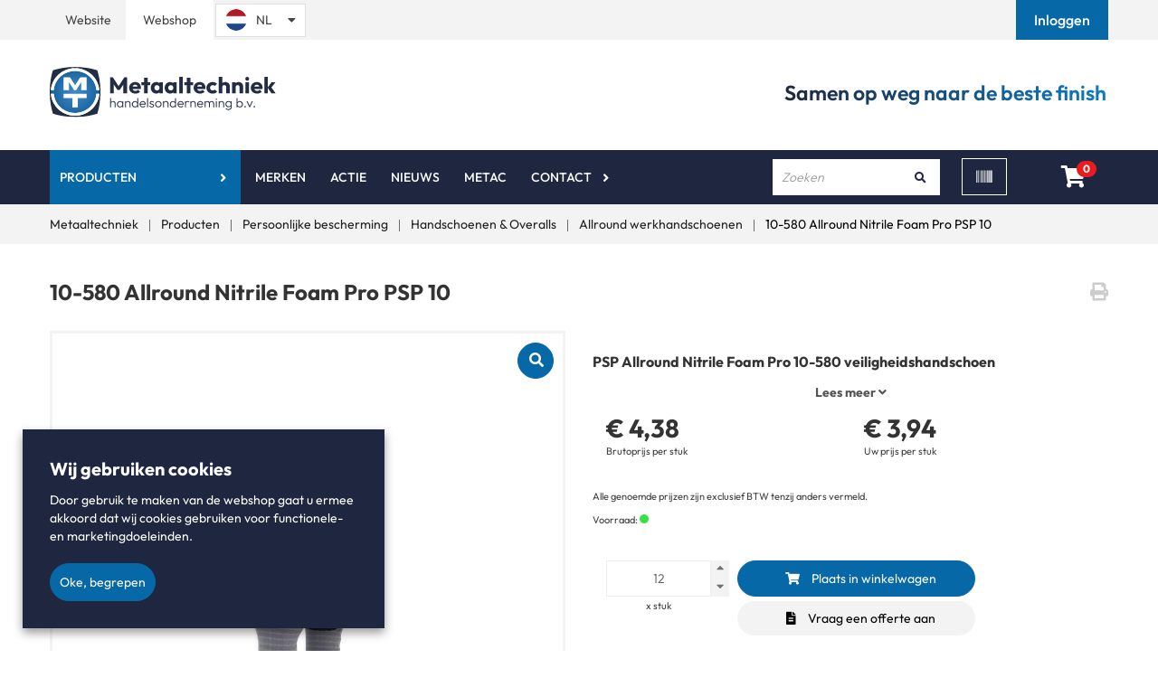

--- FILE ---
content_type: text/html; charset=utf-8
request_url: https://webshop.metaaltechniek.nl/nl-nl/assortiment/10-580-allround-nitrile-foam-pro-psp-10/mt10580-mt10
body_size: 78965
content:


<!DOCTYPE html>
<html id="sap" lang="nl-NL">
<head>
    <style>
        [ng\:cloak],
        [ng-cloak],
        [data-ng-cloak],
        [x-ng-cloak],
        .ng-cloak,
        .x- ng-cloak {
            display: none !important;
        }
    </style>
    <base href="/" />
    <meta charset="utf-8" />
    <meta name="viewport" content="width=device-width, initial-scale=1.0">
    <title>PSP Allround Nitrile Foam Pro 10-580 veiligheidshandschoen - Welkom bij Metaaltechniek</title>
    <meta name="title" content="PSP Allround Nitrile Foam Pro 10-580 veiligheidshandschoen" />
    <meta name="description" content="Op zoek naar PSP veiligheidshandschoen 10-580 Allround Nitrile Foam Pro? Bekijk onze site voor het complete programma www.metaaltechniek.nl" />
    <meta name="keywords" />
            <link rel="canonical" href="https://webshop.metaaltechniek.nl/nl-nl/assortiment/10-580-allround-nitrile-foam-pro-psp-10/mt10580-mt10" />
    <link rel="apple-touch-icon" sizes="57x57" href="/Content/Custom/images/apple-icon-57x57.png">
    <link rel="apple-touch-icon" sizes="60x60" href="/Content/Custom/images/apple-icon-60x60.png">
    <link rel="apple-touch-icon" sizes="72x72" href="/Content/Custom/images/apple-icon-72x72.png">
    <link rel="apple-touch-icon" sizes="76x76" href="/Content/Custom/images/apple-icon-76x76.png">
    <link rel="apple-touch-icon" sizes="114x114" href="/Content/Custom/images/apple-icon-114x114.png">
    <link rel="apple-touch-icon" sizes="120x120" href="/Content/Custom/images/apple-icon-120x120.png">
    <link rel="apple-touch-icon" sizes="144x144" href="/Content/Custom/images/apple-icon-144x144.png">
    <link rel="apple-touch-icon" sizes="152x152" href="/Content/Custom/images/apple-icon-152x152.png">
    <link rel="apple-touch-icon" sizes="180x180" href="/Content/Custom/images/apple-icon-180x180.png">
    <link rel="icon" type="image/png" sizes="192x192" href="/Content/Custom/images/android-icon-192x192.png">
    <link rel="icon" type="image/png" sizes="32x32" href="/Content/Custom/images/favicon-32x32.png">
    <link rel="icon" type="image/png" sizes="96x96" href="/Content/Custom/images/favicon-96x96.png">
    <link rel="icon" type="image/png" sizes="16x16" href="/Content/Custom/images/favicon-16x16.png">
    <meta name="msapplication-TileColor" content="#ffffff">
    <meta name="msapplication-TileImage" content="/Content/Custom/images/ms-icon-144x144.png">
    <meta name="theme-color" content="#ffffff">
    <meta name="format-detection" content="telephone=no"> 
    <link rel="preload" href="/Content/Default/Css/fontawesome.all.min.css" as="style" /> 
    <link rel="stylesheet" href="/Content/Default/Css/fontawesome.all.min.css" /> 
        <meta name="Custom-Version" content="Type=Database, Instance=Custom, Version=3.15.31.10" />
        <meta name="Default-Version" content="Type=Database, Instance=Default, Version=3.15.31" />
        <meta name="Regular-Version" content="Type=SolviSoft Service, Instance=Regular, Version=1.2" />
    <link rel="preload" href="/Content/Default/Third-Party.min.css?v=3.15.31.10" as="style" />
    <link rel="stylesheet" href="/Content/Default/Third-Party.min.css?v=3.15.31.10" />
    <link rel="preload" href="/Content/Custom/Styles.min.css?v=3.15.31.10" as="style" />
    <link rel="stylesheet" href="/Content/Custom/Styles.min.css?v=3.15.31.10" />
    <script src="/Scripts/Third-Party.min.js?v=3.15.31.10" type="text/javascript" nonce="c0Jsbmx5WkhRRXFWaFJDWEw4RjA="></script>

    
    <script>

    </script>
    
            <script type="text/javascript" nonce="aVpXWDNYU2FmVk42ZXhyY0lyVWk=">
            (function (i, s, o, g, r, a, m) {
            i['GoogleAnalyticsObject'] = r; i[r] = i[r] ||
                function () { (i[r].q = i[r].q || []).push(arguments) }, i[r].l = 1 * new Date(); a = s.createElement(o),
                    m = s.getElementsByTagName(o)[0]; a.async = 1; a.src = g; m.parentNode.insertBefore(a, m)
            })(window, document, 'script', 'https://www.google-analytics.com/analytics.js', 'ga');
            ga('create', 'UA-83545408-4', 'auto');
            ga('set', 'anonymizeIp', true);
            ga('send', 'pageview');
            </script>
    	
<script type="text/javascript"> _linkedin_data_partner_id = "372217"; </script><script type="text/javascript"> (function(){var s = document.getElementsByTagName("script")[0]; var b = document.createElement("script"); b.type = "text/javascript";b.async = true; b.src = "https://snap.licdn.com/li.lms-analytics/insight.min.js"; s.parentNode.insertBefore(b, s);})(); </script> <noscript> <img height="1" width="1" style="display:none;" alt="" src="https://dc.ads.linkedin.com/collect/?pid=372217&fmt=gif" /> </noscript>
<script>
            var dataLayer = [];
                                               var __dlw={rc:function(d){var f=new RegExp("(?:^| )"+d+"=([^;]*)","i");var e=document.cookie.match(f);return(e&&e.length==2)?decodeURIComponent(e[1]):null},sc:function(g,f,j){var i="";if(j){var h=new Date();h.setTime(h.getTime()+(((typeof(j)!="undefined")?j:3)*24*60*60*1000));i="; expires="+h.toGMTString()}document.cookie=g+"="+encodeURIComponent(f)+i+"; path=/;"},store:function(e,d,k){k=k||3;var j={};j[e]=d;dataLayer.push(j);if(k!=3){var f=__dlw.rc("cdl"+k);var h=[];if(f!=null){h=f.split(";");var g=h.length;while(g--){if(h[g].split(":")[0]==e){h.splice(g,1);break}}}h.push(e+":"+d.replace(/;/g,""));__dlw.sc("cdl"+k,h.join(";"),k==1?1000:false)}},init:function(){var f=__dlw.rc("cdl1");var c=__dlw.rc("cdl2");var a=(f||"")+";"+(c||"");if(a==";"){return}var e=a.split(";");var b=e.length;var d={};while(b--){if(e[b]==""){continue}d[e[b].split(":")[0]]=e[b].split(":")[1]}dataLayer.push(d)}}; __dlw.init();
</script>

<!-- Google Tag Manager -->
<script>(function(w,d,s,l,i){w[l]=w[l]||[];w[l].push({'gtm.start':
new Date().getTime(),event:'gtm.js'});var f=d.getElementsByTagName(s)[0],
j=d.createElement(s),dl=l!='dataLayer'?'&l='+l:'';j.async=true;j.src=
'https://www.googletagmanager.com/gtm.js?id='+i+dl;f.parentNode.insertBefore(j,f);
})(window,document,'script','dataLayer','GTM-TBHVV9F');</script>
<!-- End Google Tag Manager -->


<!-- TrustBox script -->
<script type="text/javascript" src="//widget.trustpilot.com/bootstrap/v5/tp.widget.bootstrap.min.js" async></script>
<!-- End TrustBox script -->

<script id='pixel-script-poptin' src='https://cdn.popt.in/pixel.js?id=062bc21283119' async='true'></script>
<!-- Leadinfo tracking code -->
<script>
(function(l,e,a,d,i,n,f,o){if(!l[i]){l.GlobalLeadinfoNamespace=l.GlobalLeadinfoNamespace||[];
l.GlobalLeadinfoNamespace.push(i);l[i]=function(){(l[i].q=l[i].q||[]).push(arguments)};l[i].t=l[i].t||n;
l[i].q=l[i].q||[];o=e.createElement(a);f=e.getElementsByTagName(a)[0];o.async=1;o.src=d;f.parentNode.insertBefore(o,f);}
}(window,document,'script','https://cdn.leadinfo.net/ping.js','leadinfo','LI-6034E316DC577'));
</script>
<style>
@media (max-width: 767px){
.barcode-scanner-wrapper {
    width: 300px;
}
}
</style>

</head>
<body id="app" ng-app="Core" ng-controller="PageLoader" ng-init="checkCulture('nl-NL'); setIdleTimerForLogout('False', '/nl-nl/uitloggen', 30);"
                                                      ng-application>
    

<mobile-menu id="mobile-menu" class=" hidden-md hidden-lg">
    <div class="mobile" ng-if="(environment !== 'desktop')">
        <div class="mobile-menu">
            <div class="mobile-controls">
                <div class="row">
                    <div class="col-xs-4"><button class="back-button"><i class="fa fa-chevron-left"></i></button></div>
                    
                    <div class="col-xs-4 text-center"><span class="title text-center">Menu</span></div>
                    <div class="col-xs-4"><button class="menu-toggle close-menu  pull-right"> <i class="fa fa-times"></i> </button></div>
                </div>
            </div>

            



    <ul id="" class="" ng-controller="AccountManagerController" ng-init="onInit('/nl-nl/mijn-account')">
        
                    <li class="isActive has_child_menu">
                        <a href="/nl-nl/assortiment" class="dropdown-toggle">Producten</a>
                        <ul>
            <li>
                <a href="/nl-nl/assortiment/schuurmateriaal">
                    Schuurmateriaal
                </a>
            </li>        
            <li>
                <a href="/nl-nl/assortiment/slijpen">
                    Slijpen
                </a>
            </li>        
            <li>
                <a href="/nl-nl/assortiment/frezen-boren-en-vijlen">
                    Frezen boren en vijlen
                </a>
            </li>        
            <li>
                <a href="/nl-nl/assortiment/polijsten-borstelen-en-licht-ontbramen">
                    Polijsten, Borstelen en licht ontbramen
                </a>
            </li>        
            <li>
                <a href="/nl-nl/assortiment/pneumatisch-gereedschap">
                    Pneumatisch gereedschap
                </a>
            </li>        
            <li>
                <a href="/nl-nl/assortiment/elektrisch-gereedschap">
                    Elektrisch gereedschap
                </a>
            </li>        
            <li>
                <a href="/nl-nl/assortiment/radius-en-laskantfrezen">
                    Radius- en Laskantfrezen
                </a>
            </li>        
            <li>
                <a href="/nl-nl/assortiment/stationaire-en-tafelmachines">
                    Stationaire en tafelmachines
                </a>
            </li>        
            <li>
                <a href="/nl-nl/assortiment/onderdelen-voor-machines">
                    Onderdelen voor machines
                </a>
            </li>        
            <li>
                <a href="/nl-nl/assortiment/reparaties">
                    Reparaties
                </a>
            </li>        
            <li>
                <a href="/nl-nl/assortiment/persoonlijke-bescherming">
                    Persoonlijke bescherming
                </a>
            </li>        
            <li>
                <a href="/nl-nl/assortiment/tapes-lijmen-en-kitten">
                    Tapes Lijmen en Kitten
                </a>
            </li>        
            <li>
                <a href="/nl-nl/assortiment/veidec-biologische-producten">
                    Veidec Biologische producten
                </a>
            </li>        
            <li>
                <a href="/nl-nl/assortiment/httpswebshop-metaaltechniek-nlnl-nlpopulargroupacties-en-aanbiedingen12">
                    Actie
                </a>
            </li>        
</ul>

                    </li>
                        <li class=" ">
                                <a href="https://www.metaaltechniek.nl/merken" >Merken</a>
                        </li>
                        <li class=" ">
                                <a href="https://webshop.metaaltechniek.nl/nl-nl/assortiment/httpswebshop-metaaltechniek-nlnl-nlpopulargroupacties-en-aanbiedingen12" >Actie</a>
                        </li>
                        <li class=" ">
                                <a href="https://www.metaaltechniek.nl/kennisbank" >Nieuws</a>
                        </li>
                        <li class=" ">
                                <a href="https://www.metaaltechniek.nl/metac" >Metac</a>
                        </li>
                        <li class=" has_child_menu">
                                <a href="https://www.metaaltechniek.nl/contact" >Contact</a>
                                <ul id="" class="" ng-controller="AccountManagerController" ng-init="onInit('/nl-nl/mijn-account')">
        
                        <li class=" ">
                                <a href="/nl-nl/faq" >Veelgestelde vragen</a>
                        </li>
                        <li class=" ">
                                <a href="https://www.metaaltechniek.nl/over-ons" >Over ons</a>
                        </li>
        <li>
            <h5 class="title padding-left-10">
Account            </h5>
        </li>

            <li><a href="/nl-nl/inloggen">Inloggen</a></li>
                <li><a href="/nl-nl/registreren" class="">Registreren</a></li>
    </ul>
                        </li>
        <li>
            <h5 class="title padding-left-10">
Account            </h5>
        </li>

            <li><a href="/nl-nl/inloggen">Inloggen</a></li>
                <li><a href="/nl-nl/registreren" class="">Registreren</a></li>
    </ul>


        </div>
    </div>
</mobile-menu>

        <div class="header-wrapper" ng-cloak>
            



<div class="container print-logo">
    <div class="row">
        <div class="col-xs-12">
                <div class="page-text-wrapper page-text-default PageTextToolTipWrapper">
        <div class="PageTextTooltip">[Logo]</div>
        <img alt="" src="https://webshop.metaaltechniek.nl/uploads/images/Logo_Donkerblauw_8121.svg" />
    </div>

        </div>
    </div>
</div>

<header id="header" ng-controller="AccountManagerController" ng-init="onInit('/nl-nl/mijn-account')">
    <div class="top-bar">
        <div id="popoverHeaderContainer" class="container">
            <div class="row vertical-align-middle">
                    <div class="col-sm-2 col-md-1 col-xxs-3 col-xs-3 topbar-padding text-center padding-right-0 padding-left-0-xs">
                        
                        <a style="margin-left: -1px;" href="https://www.metaaltechniek.nl" alt="Website Metaaltechniek">Website</a>
                    </div>
                    <div class="col-sm-2 col-md-1 col-xxs-3 col-xs-3 clickable padding-left-0 padding-left-0-xs">
                        <span class="btn-style-mt">Webshop</span>
                    </div>
                    <div class="language-selector__outer">
                        <div id="LanguageSelector">
    <ul class="nav navbar-nav">
        <li class="language">
                    <a href="" class="active-language">
                        <img class="header-icons country-img" src=/uploads/images/nl-NL.png alt="NL"><span class="lang-description hidden-xs selected-language">NL</span><i class="fas fa-caret-down margin-left-5"></i>
                    </a>
            <ul class="dropdown language-dropdown">
                            <li class="item-language de-DE">
                                <a href="/de-de/">
                                    <img class="country-img" src=/uploads/images/de-DE.png alt="DE"><span class="lang-description optional-language">DE</span>
                                </a>
                            </li>
                            <li class="item-language en-US">
                                <a href="/en-us/">
                                    <img class="country-img" src=/uploads/images/en-US.png alt="EN"><span class="lang-description optional-language">EN</span>
                                </a>
                            </li>
            </ul>
        </li>
    </ul>
</div>
 
                    </div>

                        <div class="col-md-5 col-sm-7 col-xs-4 login text-right topbar-padding pull-right padding-left-0 padding-right-0-xs">
                            
                            <a href="/nl-nl/inloggen" role="button" alt="Inloggen">
                                <span id="login-button">Inloggen</span>
                            </a>
                        </div>


            </div>
        </div>
    </div>
    <div class="primary-header" ng-cloak>
        <div class="container">
            <div class="row vertical-align-middle">
                <div class="col-md-4 col-sm-5 col-xs-6 col-xxs-8">
                    <a href="/nl-nl/home" class="logo">
                            <div class="page-text-wrapper page-text-default PageTextToolTipWrapper">
        <div class="PageTextTooltip">[Logo]</div>
        <img alt="" src="https://webshop.metaaltechniek.nl/uploads/images/Logo_Donkerblauw_8121.svg" />
    </div>

                    </a>
                </div>
                <div class="col-md-4 col-sm-7 col-xs-6 col-xxs-4 text-right trustpilot-styling">
                    <!-- TrustBox widget - Micro Star -->
                    <div class="trustpilot-widget" data-locale="nl-NL" data-template-id="5419b732fbfb950b10de65e5" data-businessunit-id="60f00e9ba978ec0001ea014a" data-style-height="24px" data-style-width="100%" data-theme="light">
                        <a href="https://nl.trustpilot.com/review/metaaltechniek.nl" target="_blank" rel="noopener">Trustpilot</a>
                    </div>
                    <!-- End TrustBox widget -->

                </div>

                <div class="col-md-4 hidden-sm hidden-xs hidden-xxs text-right">
                    <span class="header-one-liner">
                            <div class="page-text-wrapper page-text-default PageTextToolTipWrapper">
        <div class="PageTextTooltip">[Samen op weg naar de perfecte finish]</div>
        <span>Samen op weg naar de beste finish</span>
    </div>

                    </span>

                </div>
            </div>
        </div>
    </div>

    <div class="secondary-header" ng-sticky-header>
        <div class="container">
            <div class="secondary-header-background">
                <div class="row vertical-align-middle">

                    <div class="col-sm-1 col-xs-2 hidden-md hidden-lg">
                        <button class="fa fa-bars menu-toggle" ng-toggle-mobile-menu></button>
                    </div>
                    <div class="col-md-8 hidden-sm hidden-xs">
                        

        <ul class="nav navbar-nav">
                    <li id="assortment-menu" class="assortment-menu li-dropdown isActive ">
                        <span class=""></span>
                        <a href="/nl-nl/assortiment"  class="has-dropdown">Producten</a>
                        <dropdown-menu class="mobile-assortment-content direction-class">
    <ul>
                <li>
                    <div class="has-content-menu">
                        <a class="has-content-menu-url" href="/nl-nl/assortiment/schuurmateriaal">
                            Schuurmateriaal
                        </a>
                        <dropdown-html>
                            <div class="flex-container mega-menu padding-25">
                                <div><ul>
	<li><a href="/nl-nl/assortiment/schuurmateriaal/schuurschijven">Schuurschijven</a></li>
	<li><a href="/nl-nl/assortiment/schuurmateriaal/schuurschijven/klittenschijven">Klittenschijven</a></li>
	<li><a href="/nl-nl/assortiment/schuurmateriaal/schuurschijven/plakschijven">Plakschijven</a></li>
	<li><a href="/nl-nl/assortiment/schuurmateriaal/schuurschijven/schuurvlies-schijven">Schuurvlies schijven</a><br />
	&nbsp;</li>
</ul>

<ul>
	<li><a href="/nl-nl/assortiment/schuurmateriaal/schuurrollen">Schuurrollen</a></li>
	<li><a href="/nl-nl/assortiment/schuurmateriaal/schuurrollen/papieren-rollen">Papieren rollen</a></li>
	<li><a href="/nl-nl/assortiment/schuurmateriaal/schuurrollen/papieren-rollen-met-klitteband">Papieren rollen met klitteband</a></li>
	<li><a href="/nl-nl/assortiment/schuurmateriaal/schuurrollen/linnen-rollen">Linnen rollen</a></li>
	<li><a href="/nl-nl/assortiment/schuurmateriaal/schuurrollen/scotch-brite-rollen">Scotch Brite rollen</a></li>
	<li><a href="/nl-nl/assortiment/schuurmateriaal/schuurrollen/polyester-film-rollen">Polyester film rollen</a></li>
</ul>

<ul>
	<li><a href="/nl-nl/assortiment/schuurmateriaal/vellen-stroken-en-handblokken">Vellen, stroken en handblokken</a></li>
	<li><a href="/nl-nl/assortiment/schuurmateriaal/vellen-stroken-en-handblokken/schuurvellen-70x125mm">Schuurvellen 70x125mm</a></li>
	<li><a href="/nl-nl/assortiment/schuurmateriaal/vellen-stroken-en-handblokken/schuurvellen-80x133mm">Schuurvellen 80x133mm</a></li>
	<li><a href="/nl-nl/assortiment/schuurmateriaal/vellen-stroken-en-handblokken/schuurvellen-115x280mm">Schuurvellen 115x280mm</a></li>
	<li><a href="/nl-nl/assortiment/schuurmateriaal/vellen-stroken-en-handblokken/schuurvellen-115x230mm">Schuurvellen 115x230mm</a></li>
	<li><a href="/nl-nl/assortiment/schuurmateriaal/vellen-stroken-en-handblokken/schuurvellen-230x280mm">Schuurvellen 230x280mm</a></li>
	<li><a href="/nl-nl/assortiment/schuurmateriaal/vellen-stroken-en-handblokken/delta-schuurvellen">Delta schuurvellen</a></li>
	<li><a href="/nl-nl/assortiment/schuurmateriaal/vellen-stroken-en-handblokken/schuurvellen-overige-afmetingen">Schuurvellen overige afmetingen</a></li>
	<li><a href="/nl-nl/assortiment/schuurmateriaal/vellen-stroken-en-handblokken/handblokken-en-schuursponzen">Handblokken</a></li>
	<li><a href="/nl-nl/assortiment/schuurmateriaal/vellen-stroken-en-handblokken/scotch-brite-handvellen">Scotch Brite handvellen</a></li>
</ul>
<img alt="" src="/Uploads/Images/schuurmateriaal_2087_medium.jpg" style="position: absolute; right: 20px; bottom: 20px;" /></div>
                                <div><ul>
	<li><a href="/nl-nl/assortiment/schuurmateriaal/hulzen-en-kapjes">Hulzen en Kapjes</a></li>
	<li><a href="/nl-nl/assortiment/schuurmateriaal/hulzen-en-kapjes/schuurhulzen-19x25mm">Schuurhulzen 19x25mm</a></li>
	<li><a href="/nl-nl/assortiment/schuurmateriaal/hulzen-en-kapjes/schuurhulzen-30x30mm">Schuurhulzen 30x30mm</a></li>
	<li><a href="/nl-nl/assortiment/schuurmateriaal/hulzen-en-kapjes/schuurhulzen-45x30mm">Schuurhulzen 45x30mm</a></li>
	<li><a href="/nl-nl/assortiment/schuurmateriaal/hulzen-en-kapjes/overige-afmetingen">Overige afmetingen</a></li>
	<li><a href="/nl-nl/assortiment/schuurmateriaal/hulzen-en-kapjes/schuurhulshouders">Schuurhulshouders</a></li>
</ul>

<ul>
	<li><a href="/nl-nl/assortiment/schuurmateriaal/roloc-schuurschijf">Roloc schuurschijf</a></li>
	<li><a href="/nl-nl/assortiment/schuurmateriaal/roloc-schuurschijf/roloc-25mm">Roloc 25mm</a></li>
	<li><a href="/nl-nl/assortiment/schuurmateriaal/roloc-schuurschijf/roloc-38mm">Roloc 38mm</a></li>
	<li><a href="/nl-nl/assortiment/schuurmateriaal/roloc-schuurschijf/roloc-50mm">Roloc 50mm</a></li>
	<li><a href="/nl-nl/assortiment/schuurmateriaal/roloc-schuurschijf/roloc-75mm">Roloc 75mm</a></li>
	<li><a href="/nl-nl/assortiment/schuurmateriaal/roloc-schuurschijf/overige-snelspansystemen">Overige Snelspansystemen</a></li>
</ul>
</div>
                                <div><ul>
	<li><a href="/nl-nl/assortiment/schuurmateriaal/schuurband">Schuurband</a></li>
	<li><a href="/nl-nl/assortiment/schuurmateriaal/schuurband/schuurband-13x305mm">Schuurband 13x305mm</a></li>
	<li><a href="/nl-nl/assortiment/schuurmateriaal/schuurband/schuurband-13x457mm">Schuurband 13x457mm</a></li>
	<li><a href="/nl-nl/assortiment/schuurmateriaal/schuurband/schuurband-25x450mm">Schuurband 25x450mm</a></li>
	<li><a href="/nl-nl/assortiment/schuurmateriaal/schuurband/schuurband-75x2000mm">Schuurband 75x2000mm</a></li>
	<li><a href="/nl-nl/assortiment/schuurmateriaal/schuurband/schuurband-75x2500mm">Schuurband 75x2500mm</a></li>
	<li><a href="/nl-nl/assortiment/schuurmateriaal/schuurband/schuurband-75x457-mm">Schuurband 75x457mm</a></li>
	<li><a href="/nl-nl/assortiment/schuurmateriaal/schuurband/schuurband-75x533-mm">Schuurband 75x533mm</a></li>
	<li><a href="/nl-nl/assortiment/schuurmateriaal/schuurband/schuurband-100x2000mm">Schuurband 100x2000mm</a></li>
	<li><a href="/nl-nl/assortiment/schuurmateriaal/schuurband/schuurband-100x610-mm">Schuurband 100x610mm</a></li>
	<li><a href="/nl-nl/assortiment/schuurmateriaal/schuurband/overige-afmetingen-schuurbanden">Overige afmetingen schuurbanden</a></li>
</ul>
</div>
                                <div><ul>
	<li><a href="nl-nl/assortiment/schuurmateriaal/opspangereedschap">Opspangereedschap</a></li>
	<li><a href="nl-nl/assortiment/schuurmateriaal/opspangereedschap/150mm-klittensteunschijven-m14">150mm klittensteunschijven M14</a></li>
	<li><a href="nl-nl/assortiment/schuurmateriaal/opspangereedschap/150mm-klittensteunschijven-516-24">150mm klittensteunschijven 5/16&quot;-24</a></li>
	<li><a href="nl-nl/assortiment/schuurmateriaal/opspangereedschap/fiber-steunschijven">Fiber steunschijven</a></li>
	<li><a href="nl-nl/assortiment/schuurmateriaal/opspangereedschap/roloc-steunschijven">Roloc steunschijven</a></li>
	<li><a href="nl-nl/assortiment/schuurmateriaal/opspangereedschap/overige-opspangereedschappen">Overige Opspangereedschappen</a></li>
</ul>
</div>
                            </div>
                        </dropdown-html>                        
                    </div>
                </li>                
                <li>
                    <div class="has-content-menu">
                        <a class="has-content-menu-url" href="/nl-nl/assortiment/slijpen">
                            Slijpen
                        </a>
                        <dropdown-html>
                            <div class="flex-container mega-menu padding-25">
                                <div><ul>
	<li><a href="/nl-nl/assortiment/slijpen/fiberschijven">Fiberschijven</a></li>
	<li><a href="/nl-nl/assortiment/slijpen/fiberschijven/fiberschijven-115mm">Fiberschijven 115mm</a></li>
	<li><a href="/nl-nl/assortiment/slijpen/fiberschijven/fiberschijven-125mm">Fiberschijven 125mm</a></li>
	<li><a href="/nl-nl/assortiment/slijpen/fiberschijven/fiberschijven-178mm">Fiberschijven 178mm</a></li>
	<li><a href="/nl-nl/assortiment/slijpen/fiberschijven/clean-strip-fiberschijven">Clean &amp; Strip fiberschijven</a></li>
	<li><a href="/nl-nl/assortiment/slijpen/fiberschijven/overigen">Overigen</a></li>
</ul>

<ul>
	<li><a href="/nl-nl/assortiment/slijpen/doorslijpschijf">Doorslijpschijf</a></li>
	<li><a href="/nl-nl/assortiment/slijpen/doorslijpschijf/doorslijpschijf-115mm">Doorslijpschijf 115mm</a></li>
	<li><a href="/nl-nl/assortiment/slijpen/doorslijpschijf/doorslijpschijf-125mm">Doorslijpschijf 125mm</a></li>
	<li><a href="/nl-nl/assortiment/slijpen/doorslijpschijf/doorslijpschijf-180mm">Doorslijpschijf 180mm</a> <a href="/nl-nl/assortiment/slijpen/doorslijpschijf/doorslijpschijf-230mm">Doorslijpschijf 230mm</a></li>
	<li><a href="/nl-nl/assortiment/slijpen/doorslijpschijf/doorslijpschijf-overig">Overige doorslijpschijf</a></li>
</ul>
<img alt="" src="/Uploads/Images/slijpen_1947_medium.jpg" style="right: 20px; bottom: 20px; position: absolute;" /></div>
                                <div><ul>
	<li><a href="/nl-nl/assortiment/slijpen/afbraamschijven">Afbraamschijven</a></li>
	<li><a href="/nl-nl/assortiment/slijpen/afbraamschijven/afbraamschijven-diameter-125mm">Afbraamschijven 125x7mm</a></li>
	<li><a href="/nl-nl/assortiment/slijpen/afbraamschijven/afbraamschijven-diameter-180mm">Afbraamschijven 180x7mm</a></li>
	<li><a href="/nl-nl/assortiment/slijpen/afbraamschijven/afbraamschijven-diameter-230mm">Afbraamschijven 230x7mm</a></li>
	<li><a href="/nl-nl/assortiment/slijpen/afbraamschijven/afbraamschijven-overige-afmetingen">Afbraamschijven Overige maten</a></li>
</ul>

<ul>
	<li><a href="/nl-nl/assortiment/slijpen/lamellenschijf">Lamellenschijf</a></li>
	<li><a href="/nl-nl/assortiment/slijpen/lamellenschijf/lamellenschijf-115mm">Lamellenschijf 115mm</a></li>
	<li><a href="/nl-nl/assortiment/slijpen/lamellenschijf/lamellenschijf-125mm">Lamellenschijf 125mm</a></li>
	<li><a href="/nl-nl/assortiment/slijpen/lamellenschijf/lamellenschijf-178mm">Lamellenschijf 178mm</a></li>
	<li><a href="/nl-nl/assortiment/slijpen/lamellenschijf/overige-diameters">Overige diameters</a></li>
</ul>
</div>
                                <div><ul>
	<li><a href="/nl-nl/assortiment/slijpen/stiftstenen">Stiftstenen</a></li>
	<li><a href="/nl-nl/assortiment/slijpen/stiftstenen/stiftstenen-rose">Stiftstenen rose</a></li>
	<li><a href="/nl-nl/assortiment/slijpen/stiftstenen/stiftstenen-bakkeliet-gebonden">Stiftstenen bakkeliet gebonden</a></li>
	<li><a href="/nl-nl/assortiment/slijpen/stiftstenen/stiftstenen-3mm">Stiftstenen 3mm</a></li>
</ul>
<img alt="" src="/Uploads/Images/slijpen_1947_medium.jpg" style="right: 20px; bottom: 20px; position: absolute;" /></div>
                            </div>
                        </dropdown-html>                        
                    </div>
                </li>                
                <li>
                    <div class="has-content-menu">
                        <a class="has-content-menu-url" href="/nl-nl/assortiment/frezen-boren-en-vijlen">
                            Frezen boren en vijlen
                        </a>
                        <dropdown-html>
                            <div class="flex-container mega-menu padding-25">
                                <div><ul>
	<li><a href="/nl-nl/assortiment/frezen-boren-en-vijlen/hardmetalen-stiftfrezen">Hardmetalen Stiftfrezen</a></li>
	<li><a href="/nl-nl/assortiment/frezen-boren-en-vijlen/hardmetalen-stiftfrezen/boomvorm-met-spitse-punt">Boomvorm met spitse punt</a></li>
	<li><a href="/nl-nl/assortiment/frezen-boren-en-vijlen/hardmetalen-stiftfrezen/cilindervorm-met-vlakke-kop">Cilindervorm met vlakke kop</a></li>
	<li><a href="/nl-nl/assortiment/frezen-boren-en-vijlen/hardmetalen-stiftfrezen/overige-vormen">Overige vormen</a></li>
	<li><a href="/nl-nl/assortiment/frezen-boren-en-vijlen/hardmetalen-stiftfrezen/boomvorm-met-ronde-punt">Boomvorm met ronde punt</a></li>
	<li><a href="/nl-nl/assortiment/frezen-boren-en-vijlen/hardmetalen-stiftfrezen/cilindervorm-met-ronde-kop">Cilindervorm met ronde kop</a></li>
	<li><a href="/nl-nl/assortiment/frezen-boren-en-vijlen/hardmetalen-stiftfrezen/kogelvorm">Kogelvorm</a></li>
	<li><a href="/nl-nl/assortiment/frezen-boren-en-vijlen/hardmetalen-stiftfrezen/ovaalvorm">Ovaalvorm</a></li>
	<li><a href="/nl-nl/assortiment/frezen-boren-en-vijlen/hardmetalen-stiftfrezen/vlamvorm-met-ronde-punt">Vlamvorm met ronde punt</a></li>
	<li><a href="/nl-nl/assortiment/frezen-boren-en-vijlen/hardmetalen-stiftfrezen/kegelvorm-60-graden">Kegelvorm 60 graden</a></li>
	<li><a href="/nl-nl/assortiment/frezen-boren-en-vijlen/hardmetalen-stiftfrezen/kegelvorm-90-graden">Kegelvorm 90 graden</a></li>
	<li><a href="/nl-nl/assortiment/frezen-boren-en-vijlen/hardmetalen-stiftfrezen/vlakke-kegelvorm-met-ronde-punt">Vlakke kegelvorm met ronde punt</a></li>
	<li><a href="/nl-nl/assortiment/frezen-boren-en-vijlen/hardmetalen-stiftfrezen/vlakke-kegelvorm-met-spitse-punt">Vlakke kegelvorm met spitse punt</a></li>
	<li><a href="/nl-nl/assortiment/frezen-boren-en-vijlen/hardmetalen-stiftfrezen/omgekeerde-kegelvorm">Omgekeerde kegelvorm</a></li>
</ul>
</div>
                                <div><ul>
	<li><a href="/nl-nl/assortiment/frezen-boren-en-vijlen/radius-kantenfrezen">Radius / Kantenfrezen</a></li>
	<li><a href="/nl-nl/assortiment/frezen-boren-en-vijlen/radius-kantenfrezen/radiusfrezen">Radiusfrezen</a></li>
	<li><a href="/nl-nl/assortiment/frezen-boren-en-vijlen/radius-kantenfrezen/kantfrezen">Kantfrezen</a>
	<ul>
	</ul>
	</li>
	<li><a href="/nl-nl/assortiment/frezen-boren-en-vijlen/aluminium-schijffrezen">Aluminium Schijffrezen</a></li>
	<li><a href="/nl-nl/assortiment/frezen-boren-en-vijlen/aluminium-schijffrezen/aluminium-schijffrees-50mm">Aluminium schijffrees 50mm</a></li>
</ul>
</div>
                                <div><ul>
	<li><a href="/nl-nl/assortiment/frezen-boren-en-vijlen/hardmetalen-machinefrezen-en-boren">Hardmetalen Machinefrezen en Boren</a></li>
	<li><a href="/nl-nl/assortiment/frezen-boren-en-vijlen/hardmetalen-machinefrezen-en-boren/hardmetalen-boren-en-ruimers">Hardmetalen boren en ruimers</a></li>
	<li><a href="/nl-nl/assortiment/frezen-boren-en-vijlen/hardmetalen-machinefrezen-en-boren/hardmetalen-frezen">Hardmetalen machinefrezen en routers</a></li>
	<li><a href="/nl-nl/assortiment/frezen-boren-en-vijlen/hardmetalen-machinefrezen-en-boren/overige-hardmetalengereedschappen">Overige hardmetalengereedschappen</a></li>
</ul>

<ul>
	<li><a href="/nl-nl/assortiment/frezen-boren-en-vijlen/hand-en-machine-vijlen">Hand- en Machinevijlen</a></li>
	<li><a href="nl-nl/assortiment/frezen-boren-en-vijlen/hand-en-machine-vijlen/diamantvijlen">Diamantvijlen</a></li>
	<li><a href="nl-nl/assortiment/frezen-boren-en-vijlen/hand-en-machine-vijlen/hand-en-machinevijlen">Hand- en Machinevijlen</a></li>
</ul>

<ul>
	<li><a href="/nl-nl/assortiment/frezen-boren-en-vijlen/boren-ruimers-cfrp">Boren-ruimers CFRP</a></li>
	<li><a href="/nl-nl/assortiment/frezen-boren-en-vijlen/boren-ruimers-cfrp/boor-ruimers-koolstofvezel">Boor-ruimers koolstofvezel</a></li>
</ul>
<img alt="" src="/Uploads/Images/Frezen%20boren%20en%20vijlen_2072_medium.jpg" style="right: 20px; bottom: 20px; position: absolute;" /></div>
                            </div>
                        </dropdown-html>                        
                    </div>
                </li>                
                <li>
                    <div class="has-content-menu">
                        <a class="has-content-menu-url" href="/nl-nl/assortiment/polijsten-borstelen-en-licht-ontbramen">
                            Polijsten, Borstelen en licht ontbramen
                        </a>
                        <dropdown-html>
                            <div class="flex-container mega-menu padding-25">
                                <div><ul>
	<li><a href="/nl-nl/assortiment/polijsten-borstelen-en-licht-ontbramen/Borstels-voor-Ontbraammachines">Borstels voor Ontbraammachines</a></li>
	<li><a href="/nl-nl/assortiment/polijsten-borstelen-en-licht-ontbramen/Borstels-voor-Ontbraammachines/blokken-borstels">Blokken borstels</a></li>
	<li><a href="/nl-nl/assortiment/polijsten-borstelen-en-licht-ontbramen/Borstels-voor-Ontbraammachines/fladder-borstels">Lamellen Rondborstels</a></li>
	<li><a href="/nl-nl/assortiment/polijsten-borstelen-en-licht-ontbramen/Borstels-voor-Ontbraammachines/komborstels">Komborstels</a></li>
</ul>

<ul>
	<li><a href="/nl-nl/assortiment/polijsten-borstelen-en-licht-ontbramen/polijststiften">Polijststiften</a></li>
	<li><a href="/nl-nl/assortiment/polijsten-borstelen-en-licht-ontbramen/polijststiften/polijststift-katoen">Polijststift katoen</a></li>
	<li><a href="/nl-nl/assortiment/polijsten-borstelen-en-licht-ontbramen/polijststiften/polijststift-rubber">Polijststift rubber</a></li>
	<li><a href="/nl-nl/assortiment/polijsten-borstelen-en-licht-ontbramen/polijststiften/polijststift-vilt">Polijststift vilt</a></li>
</ul>

<ul>
	<li><a href="/nl-nl/assortiment/polijsten-borstelen-en-licht-ontbramen/wielen">Wielen</a></li>
	<li><a href="/nl-nl/assortiment/polijsten-borstelen-en-licht-ontbramen/wielen/finishing-wielen">Finishing wielen</a></li>
	<li><a href="/nl-nl/assortiment/polijsten-borstelen-en-licht-ontbramen/wielen/ontbraamwielen">Ontbraamwielen</a></li>
</ul>

<ul>
	<li><a href="/nl-nl/assortiment/polijsten-borstelen-en-licht-ontbramen/polijstpasta">Polijstpasta</a></li>
	<li><a href="/nl-nl/assortiment/polijsten-borstelen-en-licht-ontbramen/polijstpasta/polijstpasta-blokken">Polijstpasta blokken</a></li>
	<li><a href="/nl-nl/assortiment/polijsten-borstelen-en-licht-ontbramen/polijstpasta/polijstpasta-vloeibaar">Polijstpasta vloeibaar</a></li>
</ul>
</div>
                                <div><ul>
	<li><a href="/nl-nl/assortiment/polijsten-borstelen-en-licht-ontbramen/polijstschijf">Polijstschijven</a></li>
	<li><a href="/nl-nl/assortiment/polijsten-borstelen-en-licht-ontbramen/polijstschijf/polijstschijf-flanel">Polijstschijf flanel</a></li>
	<li><a href="/nl-nl/assortiment/polijsten-borstelen-en-licht-ontbramen/polijstschijf/polijstschijf-sisal">Polijstschijf sisal</a></li>
	<li><a href="/nl-nl/assortiment/polijsten-borstelen-en-licht-ontbramen/polijstschijf/polijstschijf-katoen">Polijstschijf katoen</a></li>
	<li><a href="/nl-nl/assortiment/polijsten-borstelen-en-licht-ontbramen/polijstschijf/polijstschijf-vilt">Polijstschijf vilt</a></li>
	<li><a href="/nl-nl/assortiment/polijsten-borstelen-en-licht-ontbramen/polijstschijf/polijstschijf-wolschapenvacht">Polijstschijf wol/schapenvacht</a></li>
	<li><a href="/nl-nl/assortiment/polijsten-borstelen-en-licht-ontbramen/polijstschijf/polijstwafels-schuim">Polijstwafels schuim</a></li>
	<li><a href="/nl-nl/assortiment/polijsten-borstelen-en-licht-ontbramen/polijstschijf/unitized-en-clean-stripschijven">Unitized en Clean&amp; stripschijven</a></li>
</ul>
</div>
                                <div><ul>
	<li><a href="/nl-nl/assortiment/polijsten-borstelen-en-licht-ontbramen/borstelen">Borstelen</a></li>
	<li><a href="/nl-nl/assortiment/polijsten-borstelen-en-licht-ontbramen/borstelen/overige-borstels">Overige borstels</a></li>
	<li><a href="/nl-nl/assortiment/polijsten-borstelen-en-licht-ontbramen/borstelen/clean-strip">Clean &amp; Strip</a></li>
	<li><a href="/nl-nl/assortiment/polijsten-borstelen-en-licht-ontbramen/borstelen/roterende-staalborstels">Roterende staalborstels</a></li>
	<li><a href="/nl-nl/assortiment/polijsten-borstelen-en-licht-ontbramen/borstelen/stift-staalborstels">Stift-staalborstels</a></li>
	<li><a href="/nl-nl/assortiment/polijsten-borstelen-en-licht-ontbramen/borstelen/3m-bristle">3M bristle</a></li>
	<li><a href="/nl-nl/assortiment/polijsten-borstelen-en-licht-ontbramen/borstelen/kom-staalborstels">Kom-staalborstels</a></li>
	<li><a href="/nl-nl/assortiment/polijsten-borstelen-en-licht-ontbramen/borstelen/lamellen-borstels-op-stift">Lamellen borstels op stift</a></li>
	<li><a href="/nl-nl/assortiment/polijsten-borstelen-en-licht-ontbramen/borstelen/satineer-borstels">Satineer borstels</a></li>
	<li><a href="/nl-nl/assortiment/polijsten-borstelen-en-licht-ontbramen/borstelen/lamellenborstels-met-asgat">Lamellenborstels met asgat</a></li>
</ul>
</div>
                                <div><ul>
	<li><a href="/nl-nl/assortiment/polijsten-borstelen-en-licht-ontbramen/reinigingsmiddelen">Reinigingsmiddelen</a></li>
	<li><a href="/nl-nl/assortiment/polijsten-borstelen-en-licht-ontbramen/reinigingsmiddelen/rvs-reinigerbeschermer">RVS reiniger/beschermer</a></li>
	<li><a href="/nl-nl/assortiment/polijsten-borstelen-en-licht-ontbramen/reinigingsmiddelen/ontvettings-en-reinigingsmiddelen">Ontvettings- en Reinigingsmiddelen</a></li>
	<li><a href="/nl-nl/assortiment/polijsten-borstelen-en-licht-ontbramen/reinigingsmiddelen/reinigingsdoeken">Reinigingsdoeken</a></li>
</ul>
<img alt="" src="https://webshop.metaaltechniek.nl/Uploads/Images/borstels_1940_medium.jpg" style="position: absolute; right: 20px; bottom: 20px;" /></div>
                            </div>
                        </dropdown-html>                        
                    </div>
                </li>                
                <li>
                    <div class="has-content-menu">
                        <a class="has-content-menu-url" href="/nl-nl/assortiment/pneumatisch-gereedschap">
                            Pneumatisch gereedschap
                        </a>
                        <dropdown-html>
                            <div class="flex-container mega-menu padding-25">
                                <div><ul>
	<li><a href="/nl-nl/assortiment/pneumatisch-gereedschap/boormachines">Boormachines</a></li>
	<li><a href="/nl-nl/assortiment/pneumatisch-gereedschap/boormachines/haakse-boormachines">Haakse boormachines</a></li>
	<li><a href="/nl-nl/assortiment/pneumatisch-gereedschap/boormachines/boormachines-met-pistol-grip">Boormachines met Pistol grip</a></li>
	<li><a href="/nl-nl/assortiment/pneumatisch-gereedschap/boormachines/rechte-boormachines">Rechte boormachines</a></li>
</ul>

<ul>
	<li><a href="/nl-nl/assortiment/pneumatisch-gereedschap/schuurmachines">Schuurmachines</a></li>
	<li><a href="/nl-nl/assortiment/pneumatisch-gereedschap/schuurmachines/vlakschuurmachines">Vlakschuurmachines</a></li>
	<li><a href="/nl-nl/assortiment/pneumatisch-gereedschap/schuurmachines/planetaire-schuurmachines">Planetaire schuurmachines</a></li>
	<li><a href="/nl-nl/assortiment/pneumatisch-gereedschap/schuurmachines/excentrische-schuurmachines">Excentrische schuurmachines</a></li>
</ul>

<ul>
	<li><a href="/nl-nl/assortiment/pneumatisch-gereedschap/bandschuurmachines">Bandschuurmachines</a></li>
	<li><a href="/nl-nl/assortiment/pneumatisch-gereedschap/bandschuurmachines/bandschuurmachines-6-20x457mm">Bandschuurmachines 6-20x457mm</a></li>
	<li><a href="/nl-nl/assortiment/pneumatisch-gereedschap/bandschuurmachines/bandschuurmachines-6-20x520mm">Bandschuurmachines 6-20x520mm</a></li>
	<li><a href="/nl-nl/assortiment/pneumatisch-gereedschap/bandschuurmachines/bandschuurmachines-6-13x610mm">Bandschuurmachines 6-13x610mm</a></li>
	<li><a href="/nl-nl/assortiment/pneumatisch-gereedschap/bandschuurmachines/bandschuurmachines-overige-maten">Bandschuurmachines overige maten</a></li>
	<li><a href="/nl-nl/assortiment/pneumatisch-gereedschap/bandschuurmachines/bandschuurmachines-6-13x305mm">Bandschuurmachines 6-13x305mm</a></li>
</ul>
</div>
                                <div><ul>
	<li><a href="/nl-nl/assortiment/pneumatisch-gereedschap/rechte-slijp-en-borstelmachines">Rechte slijp- en borstelmachines</a></li>
	<li><a href="/nl-nl/assortiment/pneumatisch-gereedschap/rechte-slijp-en-borstelmachines/pencil-grinders">Pencil grinders</a></li>
	<li><a href="/nl-nl/assortiment/pneumatisch-gereedschap/rechte-slijp-en-borstelmachines/bovenfrees-of-router">Bovenfrees of Router</a></li>
	<li><a href="/nl-nl/assortiment/pneumatisch-gereedschap/rechte-slijp-en-borstelmachines/tweehandsmachines">Tweehandsmachines</a></li>
	<li><a href="/nl-nl/assortiment/pneumatisch-gereedschap/rechte-slijp-en-borstelmachines/korte-eenhandsmachines">Korte &eacute;&eacute;nhandsmachines</a></li>
	<li><a href="/nl-nl/assortiment/pneumatisch-gereedschap/rechte-slijp-en-borstelmachines/verlengde-rechte-slijpers">Verlengde rechte slijpers</a></li>
</ul>

<ul>
	<li><a href="/nl-nl/assortiment/pneumatisch-gereedschap/slagmoersleutel-lucht">Slagmoersleutel lucht</a></li>
	<li><a href="/nl-nl/assortiment/pneumatisch-gereedschap/slagmoersleutel-lucht/slagmoersleutels-1------">Slagmoersleutels 1&quot;</a></li>
	<li><a href="/nl-nl/assortiment/pneumatisch-gereedschap/slagmoersleutel-lucht/slagmoersleutels-14-----">Slagmoersleutels 1/4&quot;</a></li>
	<li><a href="/nl-nl/assortiment/pneumatisch-gereedschap/slagmoersleutel-lucht/slagmoersleutels-12">Slagmoersleutels 1/2&quot;</a></li>
	<li><a href="/nl-nl/assortiment/pneumatisch-gereedschap/slagmoersleutel-lucht/slagmoersleutels-38-----">Slagmoersleutels 3/8&quot;</a></li>
</ul>

<ul>
	<li><a href="/nl-nl/assortiment/pneumatisch-gereedschap/radius-en-laskantfreesmachines">Radius- en laskantfreesmachines</a></li>
	<li><a href="/nl-nl/assortiment/pneumatisch-gereedschap/radius-en-laskantfreesmachines/bevelmate-machines">Bevelmate machines</a></li>
</ul>
</div>
                                <div><ul>
	<li><a href="/nl-nl/assortiment/pneumatisch-gereedschap/bik-hamers-beitels-reciprovijlen">(Bik-)hamers, beitels, reciprovijlen</a></li>
	<li><a href="/nl-nl/assortiment/pneumatisch-gereedschap/bik-hamers-beitels-reciprovijlen/naaldbikhamers-met-pistolgrip">Naaldbikhamers met pistolgrip</a></li>
	<li><a href="/nl-nl/assortiment/pneumatisch-gereedschap/bik-hamers-beitels-reciprovijlen/rechte-naaldbikhamers">Rechte Naaldbikhamers</a></li>
	<li><a href="/nl-nl/assortiment/pneumatisch-gereedschap/bik-hamers-beitels-reciprovijlen/rechte-hakhamers">Rechte hakhamers</a></li>
	<li><a href="/nl-nl/assortiment/pneumatisch-gereedschap/bik-hamers-beitels-reciprovijlen/bik-hamers-met-pistolgrip">(Bik-) hamers met pistolgrip</a></li>
	<li><a href="/nl-nl/assortiment/pneumatisch-gereedschap/bik-hamers-beitels-reciprovijlen/graveerpennen">Graveerpennen</a></li>
	<li><a href="/nl-nl/assortiment/pneumatisch-gereedschap/bik-hamers-beitels-reciprovijlen/vijlmachines">Vijlmachines</a></li>
</ul>

<ul>
	<li><a href="/nl-nl/assortiment/pneumatisch-gereedschap/pneumatische-haakse-slijp-en-schuurmachines">Haakse slijp- en schuurmachines</a></li>
	<li><a href="/nl-nl/assortiment/pneumatisch-gereedschap/pneumatische-haakse-slijp-en-schuurmachines/roloc-schuurmachines">Roloc schuurmachines</a></li>
	<li><a href="/nl-nl/assortiment/pneumatisch-gereedschap/pneumatische-haakse-slijp-en-schuurmachines/haakse-schuurmachines-m14-en-58-11">Haakse schuurmachines M14 en 5/8&quot;-11</a></li>
	<li><a href="/nl-nl/assortiment/pneumatisch-gereedschap/pneumatische-haakse-slijp-en-schuurmachines/haakse-slijpmachines-125mm">Haakse slijpmachines 125mm</a></li>
	<li><a href="/nl-nl/assortiment/pneumatisch-gereedschap/pneumatische-haakse-slijp-en-schuurmachines/haakse-slijpmachines-180mm">Haakse slijpmachines 180mm</a></li>
	<li><a href="/nl-nl/assortiment/pneumatisch-gereedschap/pneumatische-haakse-slijp-en-schuurmachines/haakse-slijpmachines-met-spantang">Haakse slijpmachines met spantang</a></li>
	<li><a href="/nl-nl/assortiment/pneumatisch-gereedschap/pneumatische-haakse-slijp-en-schuurmachines/overige-haakse-slijpmachines">Overige haakse slijpmachines</a></li>
</ul>
</div>
                                <div><ul>
	<li><a href="/nl-nl/assortiment/pneumatisch-gereedschap/zaagmachines">Zaagmachines</a></li>
	<li><a href="/nl-nl/assortiment/pneumatisch-gereedschap/zaagmachines/zaagmachines-met-100mm-zaagblad">Zaagmachines met 100mm zaagblad</a></li>
	<li><a href="/nl-nl/assortiment/pneumatisch-gereedschap/zaagmachines/zaagmachines-met-50mm-zaagblad">Zaagmachines met 50mm zaagblad</a></li>
	<li><a href="/nl-nl/assortiment/pneumatisch-gereedschap/zaagmachines/overige-maten-zaagmachines">Overige maten zaagmachines</a></li>
	<li><a href="/nl-nl/assortiment/pneumatisch-gereedschap/zaagmachines/zaagmachines-met-63mm-zaagblad">Zaagmachines met 63mm zaagblad</a></li>
	<li><a href="/nl-nl/assortiment/pneumatisch-gereedschap/zaagmachines/recipro-en-steekzagen">Recipro- en steekzagen</a></li>
</ul>

<ul>
	<li><a href="/nl-nl/assortiment/pneumatisch-gereedschap/scharen-takels-en-squeezers-">Scharen, takels en squeezers</a></li>
	<li><a href="/nl-nl/assortiment/pneumatisch-gereedschap/scharen-takels-en-squeezers-/takels">Takels</a></li>
	<li><a href="/nl-nl/assortiment/pneumatisch-gereedschap/scharen-takels-en-squeezers-/knabbel-scharen">(knabbel-) scharen</a></li>
	<li><a href="/nl-nl/assortiment/pneumatisch-gereedschap/scharen-takels-en-squeezers-/aandrijfmotoren">Aandrijfmotoren</a></li>
	<li><a href="/nl-nl/assortiment/pneumatisch-gereedschap/scharen-takels-en-squeezers-/rivet-en-weldshavers">Rivet- en weldshavers</a></li>
	<li><a href="/nl-nl/assortiment/pneumatisch-gereedschap/scharen-takels-en-squeezers-/squeezers">Squeezers</a></li>
	<li><a href="/nl-nl/assortiment/pneumatisch-gereedschap/scharen-takels-en-squeezers-/schroef-en-tapmachines">Schroef- en tapmachines</a></li>
	<li><a href="/nl-nl/assortiment/pneumatisch-gereedschap/scharen-takels-en-squeezers-/overige-pneumatische-gereedschappen">Overige pneumatische gereedschappen</a></li>
</ul>
<img alt="" src="/Uploads/Images/Pneumatisch%20gereedschap_2168_medium.jpg" style="position: absolute; right: 20px; bottom: 20px; width: 167px;" /></div>
                            </div>
                        </dropdown-html>                        
                    </div>
                </li>                
                <li>
                    <div class="has-content-menu">
                        <a class="has-content-menu-url" href="/nl-nl/assortiment/elektrisch-gereedschap">
                            Elektrisch gereedschap
                        </a>
                        <dropdown-html>
                            <div class="flex-container mega-menu padding-25">
                                <div><ul>
	<li><a href="/nl-nl/assortiment/elektrisch-gereedschap/bandschuurmachines">Bandschuurmachines</a></li>
	<li><a href="/nl-nl/assortiment/elektrisch-gereedschap/bandschuurmachines/bandschuurmachines">Bandschuurmachines</a></li>
	<li><a href="/nl-nl/assortiment/elektrisch-gereedschap/bandschuurmachines/bandvijlmachines">Bandvijlmachines</a></li>
</ul>

<ul>
	<li><a href="/nl-nl/assortiment/elektrisch-gereedschap/haakse-schuur-slijp-en-polijstmachines">Haakse schuur-, slijp- en polijstmachines</a></li>
	<li><a href="/nl-nl/assortiment/elektrisch-gereedschap/haakse-schuur-slijp-en-polijstmachines/haakse-slijp-en-polijstmachines-variabel-toeren">Haakse slijp- en polijstmachines variabel toeren</a></li>
	<li><a href="/nl-nl/assortiment/elektrisch-gereedschap/haakse-schuur-slijp-en-polijstmachines/haakse-slijp-en-polijstmachines-vast-toerental">Haakse slijp- en polijstmachines vast toerental</a></li>
</ul>

<ul>
	<li><a href="nl-nl/assortiment/elektrisch-gereedschap/vlak-excentrische-schuurmachines">Vlak- &amp; excentrische schuurmachines</a></li>
	<li><a href="nl-nl/assortiment/elektrisch-gereedschap/vlak-excentrische-schuurmachines/excentrisch-roterende-machines">Excentrisch roterende machines</a></li>
	<li><a href="/nl-nl/assortiment/elektrisch-gereedschap/vlak-excentrische-schuurmachines/trilschuurmachines">Trilschuurmachines</a></li>
</ul>

<ul>
	<li><a href="/nl-nl/assortiment/elektrisch-gereedschap/rechte-machines/rechte-slijpmachines">Rechte machines</a></li>
</ul>

<ul>
	<li><a href="/nl-nl/assortiment/elektrisch-gereedschap/lasnaadschuurmachines/lasnaadschuurmachines">Lasnaadschuurmachines</a></li>
</ul>
</div>
                                <div><ul>
	<li><a href="/nl-nl/assortiment/elektrisch-gereedschap/suhner-flexibele-asmachines/flexibele-asmachines">Suhner Flexibele asmachines</a></li>
</ul>

<ul>
	<li><a href="/nl-nl/assortiment/elektrisch-gereedschap/satineermachines/satineermachines">Satineermachines</a></li>
</ul>

<ul>
	<li><a href="/nl-nl/assortiment/elektrisch-gereedschap/radius-en-kantenfreesmachines">Radius- en kantenfreesmachines</a></li>
	<li><a href="/nl-nl/assortiment/elektrisch-gereedschap/radius-en-kantenfreesmachines/haakse-kantenfrees">Bevelmate haakse kantenfrees</a></li>
</ul>

<ul>
	<li><a href="/nl-nl/assortiment/elektrisch-gereedschap/overige-elektrische-handmachines/overige-elektrische-handmachines">Overige elektrische handmachines</a></li>
</ul>
<img alt="" src="/Uploads/Images/elektra-4_1939_medium.jpg " style="position: absolute; right: 20px; bottom: 20px; width: 167px;" /></div>
                            </div>
                        </dropdown-html>                        
                    </div>
                </li>                
                <li>
                    <div class="has-content-menu">
                        <a class="has-content-menu-url" href="/nl-nl/assortiment/radius-en-laskantfrezen">
                            Radius- en Laskantfrezen
                        </a>
                        <dropdown-html>
                            <div class="flex-container mega-menu padding-25">
                                <div><ul>
	<li><a href="/nl-nl/assortiment/radius-en-laskantfrezen/bevelmate-frezen">BevelMate frezen</a></li>
	<li><a href="/nl-nl/assortiment/radius-en-laskantfrezen/bevelmate-frezen/bevelmate-kantenfrezen">BevelMate Kantenfrezen</a></li>
	<li><a href="/nl-nl/assortiment/radius-en-laskantfrezen/bevelmate-frezen/bevelmate-radiusfrezen">BevelMate Radiusfrezen</a></li>
</ul>

<ul>
	<li><a href="/nl-nl/assortiment/radius-en-laskantfrezen/bevelmite-frezen">BevelMite frezen</a></li>
	<li><a href="/nl-nl/assortiment/radius-en-laskantfrezen/bevelmite-frezen/bevelmite-kantenfrezen">BevelMite Kantenfrezen</a></li>
	<li><a href="/nl-nl/assortiment/radius-en-laskantfrezen/bevelmite-frezen/bevelmite-radiusfrezen">BevelMite Radiusfrezen</a></li>
</ul>

<ul>
	<li><a href="/nl-nl/assortiment/radius-en-laskantfrezen/beveltools-freesmachines">Beveltools freesmachines</a></li>
	<li><a href="/nl-nl/assortiment/radius-en-laskantfrezen/beveltools-freesmachines/bevelmate-radius-en-kantenfreesmachines">BevelMate Radius- en Kantenfreesmachines</a></li>
	<li><a href="/nl-nl/assortiment/radius-en-laskantfrezen/beveltools-freesmachines/bevelmite-radius-en-kantenfreesmachines">BevelMite Radius- en Kantenfreesmachines</a></li>
</ul>
<img alt="" src="/Uploads/websiteimages/EBA%203.0%20cut%20out%20BT%20logo@0,5x.jpg" style="position: absolute; right: 20px; bottom: 20px; width: 400px;" /></div>
                            </div>
                        </dropdown-html>                        
                    </div>
                </li>                
                <li>
                    <div class="has-content-menu">
                        <a class="has-content-menu-url" href="/nl-nl/assortiment/stationaire-en-tafelmachines">
                            Stationaire en tafelmachines
                        </a>
                        <dropdown-html>
                            <div class="flex-container mega-menu padding-25">
                                <div><ul>
	<li><a href="/nl-nl/assortiment/stationaire-en-tafelmachines/ontbramen-slijpen-en-afronden">Ontbramen, slijpen en afronden</a></li>
	<li><a href="/nl-nl/assortiment/stationaire-en-tafelmachines/ontbramen-slijpen-en-afronden/kantenfreesmachines">Kantenfreesmachines</a></li>
	<li><a href="/nl-nl/assortiment/stationaire-en-tafelmachines/ontbramen-slijpen-en-afronden/overige-ontbraammachines">Overige ontbraammachines</a></li>
	<li><a href="/nl-nl/assortiment/stationaire-en-tafelmachines/ontbramen-slijpen-en-afronden/topgrinder-ontbraamtafels">TopGrinder ontbraamtafels</a></li>
	<li><a href="/nl-nl/assortiment/stationaire-en-tafelmachines/ontbramen-slijpen-en-afronden/q-fin-skipjoint-schuurmachine">Q-Fin Skipjoint Schuurmachine</a></li>
	<li><a href="/nl-nl/assortiment/stationaire-en-tafelmachines/machines-met-automatische-doorvoer">Machines met automatische doorvoer</a></li>
	<li><a href="/nl-nl/assortiment/stationaire-en-tafelmachines/machines-met-automatische-doorvoer/ontbraam-en-afrondmachines">Ontbraam- en afrondmachines</a></li>
</ul>
</div>
                                <div><ul>
	<li><a href="/nl-nl/assortiment/stationaire-en-tafelmachines/stationaire-bandschuurmachines">Stationaire bandschuurmachines</a></li>
	<li><a href="/nl-nl/assortiment/stationaire-en-tafelmachines/stationaire-polijstmachines/stationaire-polijstmachines">Stationaire polijstmachines</a></li>
</ul>
</div>
                                <div><ul>
	<li><a href="/nl-nl/assortiment/stationaire-en-tafelmachines/afzuiginstallaties">Afzuiginstallaties</a></li>
	<li><a href="nl-nl/assortiment/stationaire-en-tafelmachines/afzuiginstallaties/afzuiginstallatie-met-water">Afzuiginstallatie met water</a></li>
	<li><a href="nl-nl/assortiment/stationaire-en-tafelmachines/afzuiginstallaties/mobiele-stofzuigers">Mobiele stofzuigers</a></li>
</ul>
</div>
                            </div>
                        </dropdown-html>                        
                    </div>
                </li>                
                <li>
                    <div class="has-content-menu">
                        <a class="has-content-menu-url" href="/nl-nl/assortiment/onderdelen-voor-machines">
                            Onderdelen voor machines
                        </a>
                        <dropdown-html>
                            <div class="flex-container mega-menu padding-25">
                                <div><ul>
	<li><a href="/nl-nl/assortiment/onderdelen-voor-machines/suhner-onderdelen">Suhner onderdelen</a></li>
	<li><a href="/nl-nl/assortiment/onderdelen-voor-machines/suhner-onderdelen/flexibele-assen">Flexibele assen</a></li>
	<li><a href="/nl-nl/assortiment/onderdelen-voor-machines/suhner-onderdelen/handstukken">Handstukken</a></li>
	<li><a href="/nl-nl/assortiment/onderdelen-voor-machines/suhner-onderdelen/overig">Overig</a></li>
</ul>

<ul>
	<li><a href="nl-nl/assortiment/onderdelen-voor-machines/Dotco-onderdelen">Dotco onderdelen</a></li>
	<li><a href="nl-nl/assortiment/onderdelen-voor-machines/Dotco-onderdelen/luchtslangen">Luchtslangen</a></li>
	<li><a href="nl-nl/assortiment/onderdelen-voor-machines/Dotco-onderdelen/overige-dotco-onderdelen">Overige Dotco onderdelen</a></li>
	<li><a href="nl-nl/assortiment/onderdelen-voor-machines/Dotco-onderdelen/spantangen">Spantangen</a></li>
</ul>
</div>
                                <div><ul>
	<li><a href="/nl-nl/assortiment/onderdelen-voor-machines/dynabrade-onderdelen">Dynabrade onderdelen</a></li>
	<li><a href="nl-nl/assortiment/onderdelen-voor-machines/dynabrade-onderdelen/Overige-dynabrade-onderdelen">Overige Dynabrade onderdelen</a></li>
	<li><a href="nl-nl/assortiment/onderdelen-voor-machines/dynabrade-onderdelen/contactarmpjes">Contactarmpjes</a></li>
	<li><a href="nl-nl/assortiment/onderdelen-voor-machines/dynabrade-onderdelen/contactwielen">Contactwielen</a></li>
	<li><a href="/nl-nl/assortiment/onderdelen-voor-machines/npk-onderdelen/alle-npk-onderdelen">NPK onderdelen</a></li>
</ul>

<ul>
	<li><a href="/nl-nl/assortiment/onderdelen-voor-machines/ata-onderdelen/alle-ata-onderdelen">ATA onderdelen</a></li>
	<li><a href="/nl-nl/assortiment/onderdelen-voor-machines/ipt-onderdelen/alle-ipt-onderdelen">IPT onderdelen</a></li>
	<li><a href="/nl-nl/assortiment/onderdelen-voor-machines/overige-onderdelen/overige-merkenonderdelen">Overige onderdelen</a></li>
</ul>
<img alt="" src="/Uploads/Images/onderdelen_2240_medium.jpg" style="position: absolute; right: 20px; bottom: 20px;" /></div>
                            </div>
                        </dropdown-html>                        
                    </div>
                </li>                
                <li>
                    <div class="has-content-menu">
                        <a class="has-content-menu-url" href="/nl-nl/assortiment/reparaties">
                            Reparaties
                        </a>
                        <dropdown-html>
                            <div class="flex-container mega-menu padding-25">
                                <div><ul>
	<li><a href="/nl-nl/assortiment/reparaties">Reparaties</a></li>
</ul>
</div>
                            </div>
                        </dropdown-html>                        
                    </div>
                </li>                
                <li>
                    <div class="has-content-menu">
                        <a class="has-content-menu-url" href="/nl-nl/assortiment/persoonlijke-bescherming">
                            Persoonlijke bescherming
                        </a>
                        <dropdown-html>
                            <div class="flex-container mega-menu padding-25">
                                <div><ul>
	<li><a href="/nl-nl/assortiment/persoonlijke-bescherming/ademhalingsbescherming">Ademhalingsbescherming</a></li>
	<li><a href="/nl-nl/assortiment/persoonlijke-bescherming/ademhalingsbescherming/stofmaskers">Stofmaskers</a></li>
	<li><a href="/nl-nl/assortiment/persoonlijke-bescherming/ademhalingsbescherming/3m-halfgelaatsmasker">3M Halfgelaatsmasker</a></li>
	<li><a href="/nl-nl/assortiment/persoonlijke-bescherming/ademhalingsbescherming/volgelaatsmasker-3m">3M Volgelaatsmasker</a></li>
	<li><a href="/nl-nl/assortiment/persoonlijke-bescherming/ademhalingsbescherming/filters-en-onderdelen-half-en-volgelaat">Filters en onderdelen half- en volgelaat</a></li>
	<li><a href="/nl-nl/assortiment/persoonlijke-bescherming/ademhalingsbescherming/motoraangedreven-systemen">Motoraangedreven systemen</a></li>
	<li><a href="/nl-nl/assortiment/persoonlijke-bescherming/ademhalingsbescherming/filters-en-onderdelen-motoraangedreven">Filters en onderdelen motoraangedreven</a></li>
</ul>

<ul>
	<li><a href="/nl-nl/assortiment/persoonlijke-bescherming/hoofd-oog-en-gelaatsbescherming">Hoofd- Oog- en gelaatsbescheming</a></li>
	<li><a href="/nl-nl/assortiment/persoonlijke-bescherming/hoofd-oog-en-gelaatsbescherming/vizieren">Vizieren</a></li>
	<li><a href="/nl-nl/assortiment/persoonlijke-bescherming/hoofd-oog-en-gelaatsbescherming/veiligheidsbrillen">Veiligheidsbrillen</a></li>
	<li><a href="/nl-nl/assortiment/persoonlijke-bescherming/hoofd-oog-en-gelaatsbescherming/veiligheidshelmen">Veiligheidshelmen</a></li>
</ul>
</div>
                                <div><ul>
	<li><a href="/nl-nl/assortiment/persoonlijke-bescherming/speedglas-en-overige-laskappen">Speedglas en overige laskappen</a></li>
	<li><a href="/nl-nl/assortiment/persoonlijke-bescherming/speedglas-en-overige-laskappen/laskappen">Laskappen</a></li>
	<li><a href="/nl-nl/assortiment/persoonlijke-bescherming/speedglas-en-overige-laskappen/laskappen-met-motor">Laskappen met motor</a></li>
	<li><a href="/nl-nl/assortiment/persoonlijke-bescherming/speedglas-en-overige-laskappen/accessoires-en-filters">Accessoires en filters</a></li>
</ul>

<ul>
	<li><a href="/nl-nl/assortiment/persoonlijke-bescherming/werklaarzen-en-schoenen">Werklaarzen en schoenen</a></li>
	<li><a href="/nl-nl/assortiment/persoonlijke-bescherming/werklaarzen-en-schoenen/gevoerde-laarzen">Gevoerde laarzen</a></li>
	<li><a href="/nl-nl/assortiment/persoonlijke-bescherming/werklaarzen-en-schoenen/laarzen-met-overneus">Laarzen met overneus</a></li>
	<li><a href="/nl-nl/assortiment/persoonlijke-bescherming/werklaarzen-en-schoenen/schoenen-hoog-model">Schoenen hoog model</a></li>
</ul>

<ul>
	<li><a href="/nl-nl/assortiment/persoonlijke-bescherming/antislip-comfort-en-absorbtiematten">Antislip- en comfortmatten Absorbtiemat</a></li>
	<li><a href="/nl-nl/assortiment/persoonlijke-bescherming/antislip-comfort-en-absorbtiematten/standaard-safetywalk-antislip">Standaard Safetywalk &amp; antislip</a></li>
	<li><a href="/nl-nl/assortiment/persoonlijke-bescherming/antislip-comfort-en-absorbtiematten/overige-matten">Overige matten</a></li>
</ul>

<ul>
	<li><a href="/nl-nl/assortiment/persoonlijke-bescherming/gehoorbescherming">Gehoorbescherming</a></li>
	<li><a href="/nl-nl/assortiment/persoonlijke-bescherming/gehoorbescherming/peltor-oorkappen">Peltor oorkappen</a></li>
	<li><a href="/nl-nl/assortiment/persoonlijke-bescherming/gehoorbescherming/oordoppen-en-beugels">Oordoppen en beugels</a></li>
	<li><a href="/nl-nl/assortiment/persoonlijke-bescherming/gehoorbescherming/gehoorkappen-voor-helmen">Gehoorkappen voor helmen</a></li>
</ul>
</div>
                                <div><ul>
	<li><a href="/nl-nl/assortiment/persoonlijke-bescherming/handschoenen-overalls">Handschoenen &amp; Overalls</a></li>
	<li><a href="/nl-nl/assortiment/persoonlijke-bescherming/handschoenen-overalls/allround-werkhandschoenen">Allround werkhandschoenen</a></li>
	<li><a href="/nl-nl/assortiment/persoonlijke-bescherming/handschoenen-overalls/wegwerp-overalls">Wegwerp overalls</a></li>
	<li><a href="/nl-nl/assortiment/persoonlijke-bescherming/handschoenen-overalls/las-en-lederen-handschoenen">Las- en lederen handschoenen</a></li>
	<li><a href="/nl-nl/assortiment/persoonlijke-bescherming/handschoenen-overalls/chemische-werkhandschoenen">Chemische werkhandschoenen</a></li>
	<li><a href="/nl-nl/assortiment/persoonlijke-bescherming/handschoenen-overalls/snijbestendige-handschoenen">Snijbestendige handschoenen</a></li>
	<li><a href="/nl-nl/assortiment/persoonlijke-bescherming/handschoenen-overalls/Winter-werkhandschoenen">Winter werkhandschoenen</a></li>
</ul>
<img alt="" src="/Uploads/Images/PBM3_1937_medium.jpg" style="right: 20px; bottom: 20px; position: absolute;" /></div>
                            </div>
                        </dropdown-html>                        
                    </div>
                </li>                
                <li>
                    <div class="has-content-menu">
                        <a class="has-content-menu-url" href="/nl-nl/assortiment/tapes-lijmen-en-kitten">
                            Tapes Lijmen en Kitten
                        </a>
                        <dropdown-html>
                            <div class="flex-container mega-menu padding-25">
                                <div><ul>
	<li><a href="/nl-nl/assortiment/tapes-lijmen-en-kitten/maskeertape">Maskeertape</a></li>
	<li><a href="/nl-nl/assortiment/tapes-lijmen-en-kitten/maskeertape/maskeertapes-overige-breedtes">Maskeertapes overige breedtes</a></li>
	<li><a href="/nl-nl/assortiment/tapes-lijmen-en-kitten/maskeertape/maskeerpapier-folie-en-anderen---">Maskeerpapier, folie en anderen</a></li>
	<li><a href="/nl-nl/assortiment/tapes-lijmen-en-kitten/maskeertape/maskeertapes-19mm-breed">Maskeertapes 19mm breed</a></li>
	<li><a href="/nl-nl/assortiment/tapes-lijmen-en-kitten/maskeertape/maskeertapes-25mm-breed-----">Maskeertapes 25mm breed</a></li>
	<li><a href="/nl-nl/assortiment/tapes-lijmen-en-kitten/maskeertape/maskeertapes-38mm-breed">Maskeertapes 38mm breed</a></li>
	<li><a href="/nl-nl/assortiment/tapes-lijmen-en-kitten/maskeertape/maskeertapes-50mm-breed-----">Maskeertapes 50mm breed</a></li>
</ul>

<ul>
	<li><a href="/nl-nl/assortiment/tapes-lijmen-en-kitten/epoxy-lijmen">Epoxy lijmen</a></li>
	<li><a href="/nl-nl/assortiment/tapes-lijmen-en-kitten/epoxy-lijmen/overige-epoxylijmen">Overige Epoxylijmen</a></li>
	<li><a href="/nl-nl/assortiment/tapes-lijmen-en-kitten/epoxy-lijmen/dispensers-voor-epoxylijmen">Dispensers voor Epoxylijmen</a></li>
	<li><a href="/nl-nl/assortiment/tapes-lijmen-en-kitten/epoxy-lijmen/epoxy-lijmen">Epoxy lijmen</a></li>
	<li><a href="/nl-nl/assortiment/tapes-lijmen-en-kitten/epoxy-lijmen/mengneuzen-voor-epoxy-lijmsystemen">Mengneuzen voor Epoxy lijmsystemen</a></li>
</ul>

<ul>
	<li><a href="/nl-nl/assortiment/tapes-lijmen-en-kitten/acrylaat-en-secondelijm">Acrylaat- en secondelijm</a></li>
	<li><a href="/nl-nl/assortiment/tapes-lijmen-en-kitten/acrylaat-en-secondelijm/scotch-weld">Scotch-Weld</a></li>
</ul>
</div>
                                <div><ul>
	<li><a href="/nl-nl/assortiment/tapes-lijmen-en-kitten/verpakkingstape">Verpakkingstape</a></li>
	<li><a href="/nl-nl/assortiment/tapes-lijmen-en-kitten/verpakkingstape/verpakkingstape">Verpakkingstape</a></li>
</ul>

<ul>
	<li><a href="/nl-nl/assortiment/tapes-lijmen-en-kitten/beschermfolie-en-tape">Beschermfolie en-tape</a></li>
	<li><a href="/nl-nl/assortiment/tapes-lijmen-en-kitten/beschermfolie-en-tape/beschermfolie">Beschermfolie</a></li>
	<li><a href="/nl-nl/assortiment/tapes-lijmen-en-kitten/beschermfolie-en-tape/beschermtape">Beschermtape</a></li>
</ul>

<ul>
	<li><a href="/nl-nl/assortiment/tapes-lijmen-en-kitten/diverse-kitten">Diverse kitten</a></li>
	<li><a href="/nl-nl/assortiment/tapes-lijmen-en-kitten/diverse-kitten/diverse-kitten">Diverse kitten</a></li>
</ul>

<ul>
	<li><a href="/nl-nl/assortiment/tapes-lijmen-en-kitten/markeertape">Markeertape</a></li>
	<li><a href="/nl-nl/assortiment/tapes-lijmen-en-kitten/markeertape/markeertape">Markeertape</a></li>
</ul>

<ul>
	<li><a href="/nl-nl/assortiment/tapes-lijmen-en-kitten/3m-dubbelzijdig-tape">3M Dubbelzijdig tape</a></li>
	<li><a href="/nl-nl/assortiment/tapes-lijmen-en-kitten/3m-dubbelzijdig-tape/3m-dubbelzijdig-tape">3M Dubbelzijdig tape</a></li>
</ul>
</div>
                                <div><ul>
	<li><a href="/nl-nl/assortiment/tapes-lijmen-en-kitten/isolatietape">Isolatietape</a></li>
	<li><a href="/nl-nl/assortiment/tapes-lijmen-en-kitten/isolatietape/isolatietape">Isolatietape</a></li>
</ul>

<ul>
	<li><a href="/nl-nl/assortiment/tapes-lijmen-en-kitten/lijmspray/lijmspray">Lijmspray</a></li>
</ul>

<ul>
	<li><a href="/nl-nl/assortiment/tapes-lijmen-en-kitten/smeltlijm/smeltlijm">Smeltlijm</a></li>
</ul>

<ul>
	<li><a href="/nl-nl/assortiment/tapes-lijmen-en-kitten/primer/primer">Primer</a></li>
</ul>

<ul>
	<li><a href="/nl-nl/assortiment/tapes-lijmen-en-kitten/hersluitbare-verbindingen">Hersluitbare verbindingen</a></li>
	<li><a href="/nl-nl/assortiment/tapes-lijmen-en-kitten/hersluitbare-verbindingen/klik-en-klittenband">Klik- en klittenband</a></li>
</ul>

<ul>
	<li><a href="/nl-nl/assortiment/tapes-lijmen-en-kitten/bumpon-stootdoppen">Bumpon stootdoppen</a></li>
	<li><a href="/nl-nl/assortiment/tapes-lijmen-en-kitten/bumpon-stootdoppen/stootdoppen-en-bumpons">Stootdoppen en Bumpon&#39;s</a></li>
</ul>

<ul>
	<li><a href="/nl-nl/assortiment/tapes-lijmen-en-kitten/accessoires-en-aanbrenggereedschap">Accessoires en aanbrenggereedschap</a></li>
	<li><a href="/nl-nl/assortiment/tapes-lijmen-en-kitten/accessoires-en-aanbrenggereedschap/accessoires-en-aanbrenggereedschap">Accessoires en aanbrenggereedschap</a></li>
</ul>
</div>
                                <div><ul>
	<li><a href="/nl-nl/assortiment/tapes-lijmen-en-kitten/aluminiumtape">Aluminiumtape</a></li>
	<li><a href="/nl-nl/assortiment/tapes-lijmen-en-kitten/aluminiumtape/overige-aluminium-tapes">Overige aluminium tapes</a></li>
	<li><a href="/nl-nl/assortiment/tapes-lijmen-en-kitten/aluminiumtape/aluminium-tape-19mm">Aluminium tape 19mm</a></li>
	<li><a href="/nl-nl/assortiment/tapes-lijmen-en-kitten/aluminiumtape/aluminium-tape-38mm">Aluminium tape 38mm</a></li>
	<li><a href="/nl-nl/assortiment/tapes-lijmen-en-kitten/aluminiumtape/aluminium-tape-25mm">Aluminium tape 25mm</a></li>
	<li><a href="/nl-nl/assortiment/tapes-lijmen-en-kitten/aluminiumtape/aluminium-tape-50mm">Aluminium tape 50mm</a></li>
</ul>

<ul>
	<li><a href="/nl-nl/assortiment/tapes-lijmen-en-kitten/duct-tape">Duct tape</a></li>
	<li><a href="/nl-nl/assortiment/tapes-lijmen-en-kitten/duct-tape/overige-duct-tape">Overige duct tape</a></li>
	<li><a href="/nl-nl/assortiment/tapes-lijmen-en-kitten/duct-tape/duct-tape-zilver">Duct tape zilver</a></li>
	<li><a href="/nl-nl/assortiment/tapes-lijmen-en-kitten/duct-tape/duct-tape-wit">Duct tape wit</a></li>
	<li><a href="/nl-nl/assortiment/tapes-lijmen-en-kitten/duct-tape/duct-tape-zwart">Duct tape zwart</a></li>
</ul>
<img alt="" src="/Uploads/Images/tapes%20en%20lijmen_1938_medium.jpg" style="position: absolute; right: 20px; bottom: 20px;" /></div>
                            </div>
                        </dropdown-html>                        
                    </div>
                </li>                
                <li>
                    <div class="has-content-menu">
                        <a class="has-content-menu-url" href="/nl-nl/assortiment/veidec-biologische-producten">
                            Veidec Biologische producten
                        </a>
                        <dropdown-html>
                            <div class="flex-container mega-menu padding-25">
                                <div><ul>
	<li><a href="/nl-nl/assortiment/veidec-biologische-producten/biologische-afdicht-en-smeermiddelen">Biologische afdicht- en smeermiddelen</a></li>
	<li><a href="/nl-nl/assortiment/veidec-biologische-producten/biologische-afdicht-en-smeermiddelen/ecologische-beschermers">Ecologische beschermers</a></li>
	<li><a href="/nl-nl/assortiment/veidec-biologische-producten/biologische-afdicht-en-smeermiddelen/ecologische-smeermiddelen">Ecologische smeermiddelen</a></li>
	<li><a href="/nl-nl/assortiment/veidec-biologische-producten/biologische-afdicht-en-smeermiddelen/kitten-tapes-en-lijmen">Kitten, Tapes en Lijmen</a></li>
</ul>

<ul>
	<li><a href="/nl-nl/assortiment/veidec-biologische-producten/biologische-handzeep-en-reiniger">Biologische handzeep en reiniger</a></li>
	<li><a href="/nl-nl/assortiment/veidec-biologische-producten/biologische-handzeep-en-reiniger/lipofoam">LipoFoam</a></li>
	<li><a href="/nl-nl/assortiment/veidec-biologische-producten/biologische-handzeep-en-reiniger/megabite">MegaBite</a></li>
	<li><a href="/nl-nl/assortiment/veidec-biologische-producten/biologische-handzeep-en-reiniger/totalclean">TotalClean</a></li>
</ul>

<ul>
	<li><a href="/nl-nl/assortiment/veidec-biologische-producten/toebehoren-voor-biologische-reinigingsmiddelen">Toebehoren voor biologische reinigingsmiddelen</a></li>
	<li><a href="/nl-nl/assortiment/veidec-biologische-producten/toebehoren-voor-biologische-reinigingsmiddelen/overige-accessoires">Overige accessoires</a></li>
	<li><a href="/nl-nl/assortiment/veidec-biologische-producten/toebehoren-voor-biologische-reinigingsmiddelen/sponzen-en-doeken">Sponzen en doeken</a></li>
	<li><a href="/nl-nl/assortiment/veidec-biologische-producten/toebehoren-voor-biologische-reinigingsmiddelen/triggers-taps-en-nozzles">Triggers, taps en nozzles</a></li>
</ul>

<p><strong><em><span style="color: rgb(0, 176, 80);">Note: Vanwege een uniform Europees beleid van Veidec Zweden, kunnen Veidec producten alleen besteld worden met een geregistreerd account. Bel 033-4558788 en wij maken graag een account voor u aan.</span></em></strong></p>
</div>
                                <div><ul>
	<li><a href="/nl-nl/assortiment/veidec-biologische-producten/biologische-reinigingsmiddelen">Biologische reinigingsmiddelen</a></li>
	<li><a href="/nl-nl/assortiment/veidec-biologische-producten/biologische-reinigingsmiddelen/bioclean">BioClean</a></li>
	<li><a href="/nl-nl/assortiment/veidec-biologische-producten/biologische-reinigingsmiddelen/duoclean">DuoClean</a></li>
	<li><a href="/nl-nl/assortiment/veidec-biologische-producten/biologische-reinigingsmiddelen/easyoff">Easy Off</a></li>
	<li><a href="/nl-nl/assortiment/veidec-biologische-producten/biologische-reinigingsmiddelen/eco-finisher">ECO finisher</a></li>
	<li><a href="/nl-nl/assortiment/veidec-biologische-producten/biologische-reinigingsmiddelen/inoxcleaner">Inox Cleaner</a></li>
	<li><a href="/nl-nl/assortiment/veidec-biologische-producten/biologische-reinigingsmiddelen/limeoff">Lime Off</a></li>
	<li><a href="/nl-nl/assortiment/veidec-biologische-producten/biologische-reinigingsmiddelen/powerclean">PowerClean</a></li>
	<li><a href="/nl-nl/assortiment/veidec-biologische-producten/biologische-reinigingsmiddelen/prepen">Pre Pen</a></li>
	<li><a href="/nl-nl/assortiment/veidec-biologische-producten/biologische-reinigingsmiddelen/softclean">Soft Clean</a></li>
	<li><a href="/nl-nl/assortiment/veidec-biologische-producten/biologische-reinigingsmiddelen/superfoam">Super Foam</a></li>
	<li><a href="/nl-nl/assortiment/veidec-biologische-producten/biologische-reinigingsmiddelen/tagoff">Tag Off</a></li>
	<li><a href="/nl-nl/assortiment/veidec-biologische-producten/biologische-reinigingsmiddelen/taroff-eco">Tar Off Eco</a></li>
</ul>
<img alt="" src="/uploads/websiteimages/Veidec%20ass.JPG" style="right: 20px; bottom: 20px; position: absolute; width: 250px; height: 140px;" /></div>
                            </div>
                        </dropdown-html>                        
                    </div>
                </li>                
                    <li>
                        <div>
                            <a href="/nl-nl/assortiment/httpswebshop-metaaltechniek-nlnl-nlpopulargroupacties-en-aanbiedingen12">
                                Actie
                            </a>
                        </div>
                    </li>
    </ul>
</dropdown-menu>
                    </li>
                    <li class=" ">
                    <a href="https://www.metaaltechniek.nl/merken"  class="">Merken</a>
                                            </li>
                    <li class=" ">
                    <a href="https://webshop.metaaltechniek.nl/nl-nl/assortiment/httpswebshop-metaaltechniek-nlnl-nlpopulargroupacties-en-aanbiedingen12"  class="">Actie</a>
                                            </li>
                    <li class=" ">
                    <a href="https://www.metaaltechniek.nl/kennisbank"  class="">Nieuws</a>
                                            </li>
                    <li class=" ">
                    <a href="https://www.metaaltechniek.nl/metac"  class="">Metac</a>
                                            </li>
                    <li class="li-dropdown ">
                    <a href="https://www.metaaltechniek.nl/contact"  class="has-dropdown">Contact</a>
                                <dropdown-menu>
            <ul class="small-menu assortment-menu">
                    <li class="li-dropdown ">
                        <div class="has-content-menu">
                            <a href="/nl-nl/faq"  class="">Veelgestelde vragen</a>
                                                    </div>
                    </li>
                    <li class="li-dropdown ">
                        <div class="has-content-menu">
                            <a href="https://www.metaaltechniek.nl/over-ons"  class="">Over ons</a>
                                                    </div>
                    </li>
            </ul>
        </dropdown-menu>
                    </li>
        </ul>

                    </div>
                    <div class="col-md-2 col-sm-6 col-xs-5 padding-right-0">
                        <div class="vertical-align-middle">
                            

<form id="searchform" name="searchform" ng-submit="submit('/nl-nl/zoeken', false)" class="primary-searchbox searchform" ng-controller="SearchController" ng-init="getSearchTypes('/nl-nl/zoeken', 'SearchMethod' , 'External')" ng-cloak>
    <input ng-hide="autocomplete.searchTypeOptions.length > 1"
           type="search"
           name="query"
           class="form-control search-query"
           placeholder="Zoeken"
           autocomplete="off"
           minlength="3"
           required
           ng-model="autocomplete.query"
           ng-model-options="{ debounce: 200 }"
           ng-change="getAutoCompleteResults()"
           ng-keydown="selection($event)"
           ng-cloak />
    
    <div class="search-with-option" ng-if="autocomplete.searchTypeOptions.length > 1" ng-cloak>
        <input ng-if="autocomplete.searchTypeOptions.length > 1" 
               type="text" 
               name="query" 
               class="form-control search-query" 
               placeholder="Zoeken" 
               autocomplete="off" 
               minlength="3" 
               required 
               ng-model="autocomplete.query" 
               ng-model-options="{ debounce: 200 }" 
               ng-change="getSearchResults()" 
               ng-keydown="selection($event)" 
               ng-cloak />
        <select class="form-control" ng-model="autocomplete.searchType" ng-if="autocomplete.searchTypeOptions.length > 1" 
                ng-options="option.Value as option.Text for option in autocomplete.searchTypeOptions" ng-cloak>
        </select>
    </div>
    <button aria-label="Zoeken"><i ng-hide="autocomplete.isLoading" class="fa fa-search" ng-cloak></i><i ng-show="autocomplete.isLoading" class="fa fa-spinner fa-spin" ng-cloak></i></button>
    <autocomplete-results ng-show="autocomplete.showResults" class="autocomplete-search-result" ng-cloak></autocomplete-results>
</form>
                        </div>
                    </div>

                        <div class="col-md-1 col-sm-1 col-xs-2 text-center" ng-if="(environment === 'desktop' && true) ||
                                    (environment !== 'desktop' && true)" ng-cloak>
                            <div ng-controller="BarcodeScannerController">
                                <button class="btn-barcode" aria-label="Scan" title="Scan"
                                        ng-if="barcodeScanner.isBrowserAllowed"
                                        ng-click="startStopBarcodeScanner('/nl-nl/zoeken', false, 2)">
                                    <i class="fa fa-barcode margin-0"></i>
                                </button>
                            </div>
                        </div>


                        <div ng-cloak style="position: relative;">
                            <div class="barcode-scanner-wrapper" ng-if="(environment === 'desktop' && true) || (environment !== 'desktop' && true)" ng-cloak>
    <div ng-controller="BarcodeScannerController">
        <div ng-show="barcodeScanner.isBrowserAllowed && barcodeScanner.isStarted" ng-class="{ 'animated fadeInDown': barcodeScanner.isStarted }">
            <div class="scan-wrapper" id="barcodeScannerArea">
                <div class="scan-environment" id="barcodeScannerArea_ScanRegion" >
                    
                </div>
                
                <button class="close-barcode-environment close" type="button" ng-if="barcodeScanner.isAccessGranted && barcodeScanner.isScanning" ng-click="stopBarcodeScanner()" aria-label="Close" tooltip title="Stop scannen"><i class="fas fa-times"></i></button>

                <button class="btn btn-primary cancel-scan" ng-if="barcodeScanner.isAccessGranted && barcodeScanner.isScanning" ng-click="stopBarcodeScanner()" ng-disabled="BarcodeScanner.data.isStoppingCamera">Stop scannen</button>
                <button class="btn btn-secondary switch-camera" ng-if="barcodeScanner.isAccessGranted && barcodeScanner.isScanning && barcodeScanner.cameras.length > 1" ng-click="stopScanning()" ng-disabled="BarcodeScanner.data.isStoppingCamera" tooltip title="Wissel van camera"><i class="fas fa-sync margin-0"></i></button>

                <div class="barcode-dashboard-wrapper" id="barcodeScannerArea_Dashboard" ng-if="(!barcodeScanner.isAccessGranted && !barcodeScanner.isScanning) || (barcodeScanner.cameras.length > 1 && !barcodeScanner.isScanning && !barcodeScanner.isStartingCamera)">
                    <div class="barcode-dashboard" id="barcodeScannerArea_DashboardSection">
                        <div class="barcode-dashboard-alert">
                            <span ng-if="barcodeScanner.isAccessGranted && !barcodeScanner.hasCameras">Geen camera's gevonden... <i class="fas fa-info-circle" tooltip title="De barcodescanner wordt niet door alle browsers en apparaten ondersteund. Daarnaast is toestemming van de gebruiker voor toegang tot de camera van het apparaat vereist. Bij iOS is ten minste versie 15.1 vereist voor sommige browsers."></i></span>
                            <span ng-if="barcodeScanner.errorMessage.length > 0 && barcodeScanner.isAccessDenied">Geen toegang tot camera <i class="fas fa-info-circle" tooltip title="U heeft geen toegang gegeven tot het gebruik van uw camera."></i></span>
                            <span ng-if="barcodeScanner.errorMessage.length > 0 && !barcodeScanner.isAccessDenied">{{barcodeScanner.errorMessage}}</span>
                        </div>
                        <div class="barcode-info-box">
                            <div class="margin-bottom-10" ng-if="barcodeScanner.cameras.length > 1 && !barcodeScanner.isScanning && !barcodeScanner.isStartingCamera">
                                Selecteer een camera
                                <select class="form-control" ng-model="barcodeScanner.selectedCameraID"
                                        ng-options="camera.id as camera.label for camera in barcodeScanner.cameras">
                                </select>
                            </div>
                            <div class="permission">
                                <button class="btn btn-primary" ng-if="!barcodeScanner.isAccessGranted" ng-click="requestCameraPermissions(false)" ng-disabled="barcodeScanner.isRequestingAccess">
                                    <span ng-if="barcodeScanner.isRequestingAccess">Verzoek toegang tot camera... <i class="fas fa-spin fa-spinner"></i></span>
                                    <span ng-if="!barcodeScanner.isRequestingAccess"> Verzoek toegang tot camera</span>
                                </button>
                                <button class="btn btn-primary" ng-if="barcodeScanner.isAccessGranted && !barcodeScanner.isScanning && !barcodeScanner.isStartingCamera" ng-click="startScanning()" ng-disabled="barcodeScanner.selectedCameraID === undefined || BarcodeScanner.data.isStartingCamera">Start scannen</button>
                            </div>
                        </div>
                    </div>
                </div>
            </div>
        </div>
    </div>
</div>

<script defer async src="/Scripts/html5-qrcode.min.js?v=2.2.0" type="text/javascript" nonce="p7cUYDc086dBWmFnufsh"></script>

                        </div>

                            <div class="col-md-1 col-sm-2 col-sm-offset-1 col-md-offset-0 col-xs-3 cart-wrapper text-center popover-container" id="popoverContainer" ng-cloak>
                                <i ng-if="CartController.isLoading" class="fa fa-spinner fa-spin"></i>
                                <div ng-if="!CartController.isLoading" class="shopping-cart" ng-controller="CartController" ng-cloak>
                                    <a href="/nl-nl/winkelwagen" id="basket-hover">
                                        <i class="fa fa-shopping-cart" aria-hidden="true" ></i>
                                        <span class="badge basket-items-count"  ng-cloak>{{basket.basketItemCount}}</span>
                                        <span class="hover-toggle"></span>
                                    </a>
                                    






<shopping-cart ng-cloak class="text-left hidden-xs" id="shoppingcart" ng-if="(environment === 'desktop')" ng-show="basket.items.length > 0">
    <div class="row">
        <div class="col-md-12">
            
            <div class="row shoppingcart-title">
                
                <span class="fa fa-shopping-cart"></span> Winkelwagen
            </div>
            

        </div>
    </div>

    <!-- Normal items -->
    <shopping-cart-item ng-repeat="item in filterBasketItemType(basket.items, [null, 'Configuration', 'OptionItem']) | limitTo: basket.limit" ng-cloak>
        <div class="row vertical-align-middle">
            <div class="col-md-2 col-xs-2 text-right">
                <i class="fa fa-link" ng-if="item.IsLocked" aria-hidden="true"></i>
                <button ng-cloak class="btn-delete btn-sm shoppingcart-delete" tooltip
                        data-toggle="tooltip"
                        data-placement="top"
                        title="Verwijderen"
                        ng-click="removeItem()"
                        ng-show="!item.IsLocked">
                    <i class="fa fa-trash-alt"></i>
                </button>
            </div>
            <div class="col-md-5 col-xs-5">
                <a href="{{item.Link}}" title="{{item.Description}}" ng-cloak>{{item.Description | maxLength: 50}}</a>

                <div ng-if="item.VariationX">
                    <small>
                        <span>
                            <small>
                                {{item.ItemVariation.TitleX.length > 0 ? item.ItemVariation.TitleX : ItemVariationX}}:
                            </small>
                            {{item.ItemVariation.DescriptionX.length > 0 ? item.ItemVariation.DescriptionX : item.VariationX}}
                        </span>

                        <span ng-if="item.VariationY">
                            <small>
                                {{item.ItemVariation.TitleY.length > 0 ? item.ItemVariation.TitleY : ItemVariationY}}:
                            </small>
                            {{item.ItemVariation.DescriptionY.length > 0 ? item.ItemVariation.DescriptionY : item.VariationY}}
                        </span>
                    </small>
                </div>

            </div>
            <div class="col-md-2 col-xs-2 pt-serif text-right">
                <span ng-cloak>{{item.Quantity}}x</span>
            </div>
            <div class="col-md-3 col-xs-3 pt-serif text-right">
                    <strong><item-price-label ng-cloak price="{{item.OrderPrice}}" currency="&#8364;" force-price="false"></item-price-label></strong>
            </div>
        </div>
    </shopping-cart-item>

    <!-- Free items -->
    <shopping-cart-item ng-repeat="item in filterBasketItemType(basket.items, 'FreeItem') | limitTo: basket.limit" ng-cloak>
        <div class="row vertical-align-middle">
            <div class="col-md-2 col-xs-2 text-right">
            </div>
            <div class="col-md-5 col-xs-5">
                <a href="{{item.Link}}" title="{{item.Description}}" ng-cloak>{{item.Description | maxLength: 50}}</a>
            </div>
            <div class="col-md-2 col-xs-2 pt-serif text-right">
                <span ng-cloak>{{item.Quantity}}</span>
            </div>
            <div class="col-md-3 col-xs-3 pt-serif text-right">
                    <strong><item-price-label ng-cloak price="{{item.OrderPrice}}" currency="&#8364;" force-price="false"></item-price-label></strong>
            </div>
        </div>
    </shopping-cart-item>

    <!-- Voucher items -->
    <shopping-cart-item ng-repeat="item in filterBasketItemType(basket.items, 'Voucher_') | limitTo: basket.limit" ng-cloak>
        <div class="row vertical-align-middle">
            <div class="col-md-2 col-xs-2 text-right">
                <i class="fa fa-link" ng-if="item.IsLocked" aria-hidden="true"></i>
                <button ng-cloak class="btn-delete btn-sm shoppingcart-delete" tooltip
                        data-toggle="tooltip"
                        data-placement="top"
                        title="Verwijderen"
                        ng-click="removeItem()"
                        ng-show="!item.IsLocked">
                    <i class="fa fa-trash-alt"></i>
                </button>
            </div>
            <div class="col-md-5 col-xs-5">
                <span>Vouchercode:  {{item.Description | maxLength: 22}}</span>
            </div>
            <div class="col-md-2 col-xs-2 pt-serif text-right">
            </div>
            <div class="col-md-3 col-xs-3 pt-serif text-right">
                    <strong><item-price-label price="{{item.OrderPrice}}" currency="&#8364;" force-price="false"></item-price-label></strong>
            </div>
        </div>
    </shopping-cart-item>

    <!-- Cost items -->
    <shopping-cart-item ng-repeat="item in filterBasketItemType(basket.items, 'Cost') | limitTo: basket.limit" ng-cloak>
        <div class="row vertical-align-middle">
            <div class="col-md-2 col-xs-2 text-right">
            </div>
            <div class="col-md-6 col-xs-6">
                <span>{{item.Description | maxLength: 50}}</span>
            </div>
            <div class="col-md-4 col-xs-4 pt-serif text-right">
                    <strong><item-price-label price="{{item.OrderPrice}}" currency="&#8364;" force-price="false"></item-price-label></strong>
            </div>
        </div>
    </shopping-cart-item>

    <!-- Payment items -->
    <shopping-cart-item ng-repeat="item in filterBasketItemType(basket.items, 'Payment') | limitTo: basket.limit" ng-cloak>
        <div class="row vertical-align-middle">
            <div class="col-md-2 col-xs-2 text-right">
            </div>
            <div class="col-md-6 col-xs-6">
                <span>{{item.Description | maxLength: 50}}</span>
            </div>
            <div class="col-md-4 col-xs-4 pt-serif text-right">
                    <strong><item-price-label price="{{item.OrderPrice}}" currency="&#8364;" force-price="false"></item-price-label></strong>
            </div>
        </div>
    </shopping-cart-item>
    <hr />
    <shopping-cart-show-more ng-if="basket.items.length > 5">
        <div class="row">
            <div class="col-xs-12">
                <a href="/nl-nl/winkelwagen" role="button">
                    <small class="show-more" ng-if="basket.limit === 5"><strong>Laat alle artikelen zien</strong></small>
                </a>
            </div>
        </div>
    </shopping-cart-show-more>
        <shopping-cart-totals>
            <shopping-cart-total ng-repeat="total in basket.totals">
                <div class="row">
                    <div class="col-md-6 col-sm-6 col-xs-6">
                        {{total.Description}}
                    </div>
                    <div class="col-md-6 col-sm-6 col-xs-6 text-right">
                        <strong><item-price-label price="{{total.Total.toFixed(2) }}" currency="&#8364;" force-price="false"></item-price-label></strong>
                    </div>
                </div>
            </shopping-cart-total>
        </shopping-cart-totals>
        <hr />
    <shopping-cart-buttons>
        <div class="row">
            <div class="col-md-12">
                <a href="/nl-nl/winkelwagen" role="button" class="btn btn-primary btn-block shoppingcart-order">
                    Bestellen
                    <i class="fa fa-angle-right"></i>
                </a>
            </div>
        </div>
    </shopping-cart-buttons>
</shopping-cart>

<div class="new-basket-item-popover" ng-if="basket.latestItemAddedToBasket" ng-class="{'animated fadeInDown': basket.latestItemAddedToBasket, 'animated fadeOutUp': !basket.latestItemAddedToBasket}" offset-top="80px" ng-cloak>
    <div class="popover-header">
        <i class="fa fa-check" aria-hidden="true"></i> In winkelwagen
    </div>
    <div class="popover-body">
        <div class="item-image">
            <img src="" ng-src="{{basket.latestItemAddedToBasket.ImageUrl.Small}}" alt="{{basket.latestItemAddedToBasket.Description}}" loading="lazy" onerror="this.src = '/uploads/images/noimage_small.jpg'" ng-cloak />
        </div>
        <div class="item-description">
            <a href="{{basket.latestItemAddedToBasket.Link}}" title="{{basket.latestItemAddedToBasket.Description}}" ng-cloak><strong>"{{basket.latestItemAddedToBasket.Description | maxLength: 35}}"</strong></a>
            <p><small>Op dit moment heeft u {{basket.latestItemAddedToBasket.TotalBasketQuantity ? basket.latestItemAddedToBasket.TotalBasketQuantity : basket.latestItemAddedToBasket.Quantity}} item(s) van dit product in uw winkelwagen.</small></p> 
        </div>
    </div>
    <div class="popover-footer">
        <hr />
        <a href="/nl-nl/winkelwagen" class="btn btn-primary btn-block addedtobasketpopup-order" role="button">Naar de winkelwagen <i class="fa fa-shopping-cart" aria-hidden="true"></i></a>

    </div>
</div>


                                </div>
                            </div>

                </div>
            </div>
        </div>

    </div>
</header>
        </div>
    <main role="main" ng-cloak>
        <div class="darken-background"></div>
        










    <div id="breadcrumb">
        <div class="container">
            <ol itemscope="" itemtype="http://schema.org/BreadcrumbList">
                <li itemprop="itemListElement" itemscope="" itemtype="http://schema.org/ListItem">
                    <a itemprop="item" href="/nl-nl/home">
                        <span itemprop="name">Metaaltechniek</span></a>
                    <meta itemprop="position" content="1">
                </li>

                    <li itemprop="itemListElement" itemscope="" itemtype="http://schema.org/ListItem">
                        <a itemprop="item" href="/nl-nl/assortiment"><span itemprop="name">Producten</span></a>

                        <meta itemprop="position" content="2">
                    </li>
                    <li itemprop="itemListElement" itemscope="" itemtype="http://schema.org/ListItem">
                        <a itemprop="item" href="/nl-nl/assortiment/persoonlijke-bescherming"><span itemprop="name">Persoonlijke bescherming</span></a>

                        <meta itemprop="position" content="3">
                    </li>
                    <li itemprop="itemListElement" itemscope="" itemtype="http://schema.org/ListItem">
                        <a itemprop="item" href="/nl-nl/assortiment/persoonlijke-bescherming/handschoenen-overalls"><span itemprop="name">Handschoenen &amp; Overalls</span></a>

                        <meta itemprop="position" content="4">
                    </li>
                    <li itemprop="itemListElement" itemscope="" itemtype="http://schema.org/ListItem">
                        <a itemprop="item" href="/nl-nl/assortiment/persoonlijke-bescherming/handschoenen-overalls/allround-werkhandschoenen"><span itemprop="name">Allround werkhandschoenen</span></a>

                        <meta itemprop="position" content="5">
                    </li>
                    <li itemprop="itemListElement" itemscope="" itemtype="http://schema.org/ListItem">
                        <a itemprop="item" href="/nl-nl/assortiment/10-580-allround-nitrile-foam-pro-psp-10/mt10580-mt10"><span itemprop="name">10-580 Allround Nitrile Foam Pro PSP 10</span></a>

                        <meta itemprop="position" content="6">
                    </li>
</ol>
        </div>
    </div>


<section class="content-row">
    <div class="container" id="product-details" ng-controller="ItemController" ng-init="setItem({&quot;BrandImageUrl&quot;:null,&quot;Creator&quot;:null,&quot;DateCreated&quot;:&quot;0001-01-01T00:00:00&quot;,&quot;DateEffective&quot;:&quot;0001-01-01T00:00:00&quot;,&quot;DateModified&quot;:&quot;0001-01-01T00:00:00&quot;,&quot;DateTerminated&quot;:&quot;0001-01-01T00:00:00&quot;,&quot;DeliveryTime&quot;:null,&quot;DeliveryTimeID&quot;:0,&quot;DeliveryTimeInDays&quot;:0,&quot;DeliveryTimeText&quot;:null,&quot;DestinationID&quot;:0,&quot;DestinationList&quot;:null,&quot;GroupMaxQuantity&quot;:null,&quot;GroupMinQuantity&quot;:null,&quot;IsItemCheckTrue&quot;:0,&quot;IsOverrideProtected&quot;:false,&quot;IsPrimaryProduct&quot;:null,&quot;ItemRelationType&quot;:null,&quot;ItemRelationTypeID&quot;:0,&quot;ItemStatus&quot;:null,&quot;LanguageID&quot;:0,&quot;Modifier&quot;:null,&quot;OEM&quot;:null,&quot;PriceInclusiveExclusive&quot;:null,&quot;PriceTable&quot;:0,&quot;ReferenceProduct&quot;:null,&quot;RelationItems&quot;:null,&quot;RobotsFollowAllowed&quot;:false,&quot;SpecificationGroup&quot;:null,&quot;StackOrder&quot;:0,&quot;VoldNumber&quot;:0,&quot;IsOrderItemCommentActive&quot;:null,&quot;Bundles&quot;:[],&quot;CurrencySymbol&quot;:null,&quot;CustomerUnitPrice&quot;:3.94,&quot;DefaultUnitPrice&quot;:4.38,&quot;DiscountPercentage&quot;:10.00000,&quot;DiscountPriceList&quot;:[],&quot;ID&quot;:19922,&quot;ItemBrandDescription&quot;:&quot;President Safety&quot;,&quot;ItemBrandID&quot;:61,&quot;ItemGroupID&quot;:1973,&quot;ItemGroupName&quot;:&quot;Allround werkhandschoenen&quot;,&quot;ItemStock&quot;:{&quot;ID&quot;:0,&quot;ItemID&quot;:19922,&quot;ItemCode&quot;:&quot;MT10580-MT10&quot;,&quot;VariationX&quot;:null,&quot;VariationY&quot;:null,&quot;BaseItemIndex&quot;:{&quot;Sequence&quot;:0,&quot;ItemID&quot;:19922,&quot;ItemCode&quot;:&quot;MT10580-MT10&quot;,&quot;VariationX&quot;:null,&quot;VariationY&quot;:null,&quot;ForeignKeyTable&quot;:null,&quot;ForeignKeyID&quot;:0,&quot;ForeignKeyCode&quot;:null},&quot;WareHouse&quot;:&quot;01P&quot;,&quot;Stock&quot;:19.0,&quot;FreeStock&quot;:19.0,&quot;StockText&quot;:&quot;Stock&quot;,&quot;StockClass&quot;:&quot;green&quot;},&quot;ItemTypeID&quot;:0,&quot;Link&quot;:&quot;/nl-nl/assortiment/10-580-allround-nitrile-foam-pro-psp-10/mt10580-mt10&quot;,&quot;OrderQuantity&quot;:0.0,&quot;Price&quot;:3.94200,&quot;Price2&quot;:4.38000,&quot;Price3&quot;:0.0,&quot;PriceDiscount&quot;:0.44000,&quot;PriceUnit&quot;:1.0,&quot;RoutingUrl&quot;:&quot;/nl-nl/assortiment/10-580-allround-nitrile-foam-pro-psp-10/mt10580-mt10&quot;,&quot;UOMTypeID&quot;:20,&quot;VariationX&quot;:null,&quot;VariationY&quot;:null,&quot;VATPercentage&quot;:21.00000,&quot;VatCode&quot;:&quot;A2&quot;,&quot;AllowedMaxQuantity&quot;:null,&quot;AllowedMinQuantity&quot;:0.0,&quot;Comment&quot;:&quot;&lt;h4&gt;PSP Allround Nitrile Foam Pro 10-580 veiligheidshandschoen&lt;/h4&gt;De PSP Allround Nitrile Foam Pro 10-580 is een handschoen met een 15G nylon top lycra liner bedekt met een ademende nitril foam coating op de palm. Op de rug en vingers is de handschoen opengewerkt, wat zorgt voor goede ventilatie en daardoor een uitstekend draagcomfort. De open nitril coating zorgt voor een goede grip op droge, natte en olie-achtige ondergronden.Artikel PSP Nitrile Foam Pro 10-580 is getest en gecertificeerd conform de Europese richtlijn 89/686/EEC en de EN-normen EN420 / EN388.&lt;h4&gt;Eigenschappen van de PSP Allround Nitrile Foam Pro 10-580 veiligheidshandschoen&lt;/h4&gt;&lt;p&gt;Nylon drager met lycra,15 gauge, Nitril foam coating van topkwaliteit, Tricot manchet, Keuringen conform:EN420 / EN388, Antislip noppen, Ademend, Goede grip op droge, natte en olie-achtige omgevingen, Hoog draagcomfort, Multifunctioneel inzetbaar, Uitstekende vingergevoeligheid en schuurweerstand&lt;br&gt;&lt;br&gt;&lt;/p&gt;&lt;h4&gt;Eigenschappen van de PSP Allround Nitrile Foam Pro 10-580 veiligheidshandschoen&lt;/h4&gt;&lt;p &gt;Constructie, Logistiek, Industrie, Bouw. Transport. Assemblage, Installatietechniek, Precisiewerkzaamheden&lt;/p&gt;&lt;h4&gt;Productinformatie&amp;nbsp;PSP Allround Nitrile Foam Pro 10-580 veiligheidshandschoen&lt;/h4&gt;&lt;p&gt;\n\nCertificering: 4131\n&lt;br&gt;Materiaal: Liner: Nylon,&amp;nbsp;Coating: Nitril Foam&lt;br&gt;Kleur: Grijs/ Zwart&lt;br&gt;Lengte: 220-260mm Afhankelijk van de maat\n&lt;br&gt;Manchet: Elastisch. gebreide pols.\n&lt;br&gt;Verkrijgbaar in de maten 7 t/m 11 &lt;br&gt;Kleinverpakking 12 paar, Grootverpakking 144 paar\n&lt;br&gt;&amp;nbsp;&lt;/p&gt;&lt;h4&gt;Gebruikt u grote aantallen, benader ons voor de best mogelijke prijs!&amp;nbsp;&lt;/h4&gt;&lt;p&gt;&amp;nbsp;&lt;/p&gt;&quot;,&quot;CommentSmall&quot;:&quot;&lt;h3&gt;PSP Allround Nitrile Foam Pro 10-580 veiligheidshandschoen&lt;/h3&gt;&quot;,&quot;CustomProperties&quot;:null,&quot;Description&quot;:&quot;10-580 Allround Nitrile Foam Pro PSP 10&quot;,&quot;DisplayItemCode&quot;:&quot;MT10580-MT10&quot;,&quot;Documents&quot;:[{&quot;ID&quot;:355768,&quot;Name&quot;:&quot;Datasheet&quot;,&quot;Title&quot;:&quot;Datasheet&quot;,&quot;Type&quot;:&quot;Pdf&quot;,&quot;Location&quot;:&quot;/uploads/pdf/&quot;,&quot;Sequence&quot;:0,&quot;IsActive&quot;:true,&quot;Url&quot;:&quot;Datasheet_7678.pdf&quot;,&quot;Binary&quot;:null,&quot;ItemID&quot;:19922,&quot;ItemGroupID&quot;:null,&quot;ExternalImage&quot;:null,&quot;LanguageCode&quot;:null}],&quot;EANCode&quot;:null,&quot;ExternalItemCode&quot;:null,&quot;Favourites&quot;:null,&quot;Images&quot;:[{&quot;ID&quot;:57387,&quot;Name&quot;:&quot;PSP_10-580_pair_HR300dpiCMYK&quot;,&quot;Title&quot;:null,&quot;Type&quot;:&quot;Image&quot;,&quot;Location&quot;:&quot;/uploads/images/&quot;,&quot;Sequence&quot;:1,&quot;IsActive&quot;:true,&quot;Url&quot;:&quot;PSP_10-580_pair_HR300dpiCMYK_4783.jpg&quot;,&quot;Binary&quot;:null,&quot;ItemID&quot;:19922,&quot;ItemGroupID&quot;:null,&quot;ExternalImage&quot;:null,&quot;LanguageCode&quot;:null,&quot;ImageUrl&quot;:{&quot;Url&quot;:&quot;/uploads/images/PSP_10-580_pair_HR300dpiCMYK_4783.jpg&quot;,&quot;Small&quot;:&quot;/uploads/images/PSP_10-580_pair_HR300dpiCMYK_4783_small.jpg&quot;,&quot;Medium&quot;:&quot;/uploads/images/PSP_10-580_pair_HR300dpiCMYK_4783_medium.jpg&quot;,&quot;Large&quot;:&quot;/uploads/images/PSP_10-580_pair_HR300dpiCMYK_4783_large.jpg&quot;,&quot;Thumb&quot;:&quot;/uploads/images/PSP_10-580_pair_HR300dpiCMYK_4783_thumb.jpg&quot;}}],&quot;ImageUrl&quot;:{&quot;Url&quot;:&quot;/uploads/images/PSP_10-580_pair_HR300dpiCMYK_4783.jpg&quot;,&quot;Small&quot;:&quot;/uploads/images/PSP_10-580_pair_HR300dpiCMYK_4783_small.jpg&quot;,&quot;Medium&quot;:&quot;/uploads/images/PSP_10-580_pair_HR300dpiCMYK_4783_medium.jpg&quot;,&quot;Large&quot;:&quot;/uploads/images/PSP_10-580_pair_HR300dpiCMYK_4783_large.jpg&quot;,&quot;Thumb&quot;:&quot;/uploads/images/PSP_10-580_pair_HR300dpiCMYK_4783_thumb.jpg&quot;},&quot;ImageTileHoverUrl&quot;:null,&quot;IsActive&quot;:true,&quot;IsNewItem&quot;:false,&quot;IsTopItem&quot;:false,&quot;ItemBrand&quot;:{&quot;ID&quot;:61,&quot;Description&quot;:&quot;President Safety&quot;,&quot;Comment&quot;:null,&quot;DocumentID&quot;:0,&quot;DocumentLocation&quot;:null,&quot;ImageUrl&quot;:null,&quot;Sequence&quot;:0,&quot;IsActive&quot;:false,&quot;RoutingUrl&quot;:null,&quot;IsItemDisplay&quot;:false},&quot;ItemBundleGroups&quot;:[],&quot;ItemClassification&quot;:{&quot;ID&quot;:0,&quot;ItemCode&quot;:null,&quot;Assortment&quot;:&quot;190&quot;,&quot;Classification_01&quot;:&quot;5&quot;,&quot;Classification_02&quot;:null,&quot;Classification_03&quot;:null,&quot;Classification_04&quot;:null,&quot;Classification_05&quot;:null,&quot;Classification_06&quot;:null,&quot;Classification_07&quot;:null,&quot;Classification_08&quot;:null,&quot;Classification_09&quot;:null,&quot;Classification_10&quot;:null,&quot;DestinationID&quot;:0},&quot;ItemCode&quot;:&quot;MT10580-MT10&quot;,&quot;ERPItemCode&quot;:&quot;MT10580-MT10&quot;,&quot;ItemGroups&quot;:[{&quot;ID&quot;:1973,&quot;Description&quot;:&quot;Allround werkhandschoenen&quot;,&quot;ItemCategory&quot;:{&quot;ID&quot;:64,&quot;Description&quot;:&quot;Handschoenen &amp; Overalls&quot;,&quot;Comment&quot;:&quot;Metaaltechniek\nvoert een breed pakket handschoenen. Van latex wegwerphandschoenen tot\nlashandschoen, werkhandschoenen geschikt voor gebruik in droge omgeving ,met\nolie of chemische middelen. Voor elke toepassing is een passende handschoen te\nvinden.\n\n&amp;nbsp;\n\n&lt;br&gt;Belangrijk\nis dat een handschoen een &lt;strong&gt;goede pasvorm heeft, ademt waar mogelijk en\ncomfortabel zit&lt;/strong&gt;. Een reden waarom handschoenen niet altijd worden gedragen is\nhet missen van gevoel bij wat je aan het doen bent. Wij leveren handschoenen\nwaar dit gevoelsverlies tot een minimum wordt beperkt. &lt;br&gt;Net als bij andere veiligheidsmiddelen, moet\nook het gebruik van veiligheidshandschoenen vaak gestimuleerd worden.\n&lt;strong&gt;Draagcomfort en gebruiksgemak&lt;/strong&gt; is dan belangrijk bij de acceptatie en gebruik\nvan PBM&#8217;s. \n\n&amp;nbsp;&lt;br&gt;&lt;br&gt;&lt;strong&gt;Coderingen&lt;/strong&gt;&amp;nbsp; &amp;nbsp;&lt;br&gt;Werkhandschoenen\nof montagehandschoenen moeten voorzien zijn van een codering die aangeeft hoe\nde handschoen beschermt tegen mechanische risico&#8217;s. Deze code bestaat uit 4\ncijfers (ABCD)\n&lt;br&gt;A:\nSchuurweerstand (0 - 4)\n&lt;br&gt;B:\nSnijweerstand (0 - 5)\n&lt;br&gt;C:\nScheurweerstand (0 - 4) &lt;br&gt;D: Perforatieweerstand\n(0 - 4)&lt;br&gt;De werkzaamheden bepalen welke eigenschappen van belang zijn bij een handschoen. Met behulp van de codering bepaalt u eenvoudig welke handschoen voor uw werkzaamheden het meest\ngeschikt is.\n\n&amp;nbsp;\n\n&lt;br&gt;&lt;br&gt;&lt;strong&gt;Merken&lt;/strong&gt;&lt;br&gt;Onze\nbelangrijkste merken op gebied van handschoenen zijn &lt;strong&gt;3M, ATG en Korsar&lt;/strong&gt;. Alle\ndrie met hun eigen kwaliteiten. Wij adviseren u graag welke handschoenen voor u\ngeschikt kunnen zijn.\n\n&amp;nbsp;\n&lt;br&gt;&lt;br&gt;L&lt;strong&gt;ashandschoenen&lt;/strong&gt;&lt;br&gt;Een aparte\ncategorie handschoenen is de lashandschoen. Verkrijgbaar in nappaleer,\nsplitleer of runderleer. \n\n&amp;nbsp;\n&lt;br&gt;&lt;br&gt;&lt;strong&gt;Wegwerp Overalls (of disposable overalls)&lt;/strong&gt;:\n&lt;br&gt;Ook overalls\nzijn voorzien van een productcategorie die aangeeft onder welke omstandigheden\nen waartegen de overall beschermt:&lt;br&gt;Type 4: :\nBescherming tegen vloeibare chemicaliën (neveldicht)&lt;br&gt;Type 5:\nBescherming tegen gevaarlijke droge deeltjes (stofdicht)\n&lt;br&gt;Type 6:\nBescherming tegen vloeibare chemicaliën (spatdicht)\n\n&amp;nbsp;\n\n&lt;br&gt;&lt;br&gt;3M,\nwereldleider in persoonlijke beschermingsmiddelen, introduceert een lijn van\ndisposable beschermende overalls om het assortiment van ademhaling-, gehoor-,\nhoofden gelaatsbescherming aan te vullen en hiermee een bredere lijn van\nveiligheidsoplossingen aan te bieden. De 3M disposable overalls hebben een hoge\nkwaliteit, stijlvol design en een uitstekende bescherming waarop u kunt\nvertrouwen. Met het hoogste kwaliteitsniveau, zorgen deze producten voor\nefficiënt gebruik en bescherming tegen vele industriële gevaren. De productlijn\nDisposable overalls zijn geclassificeerd als categorie III chemisch\nbeschermende kleding onder de PPE norm 89/686/EEC. &lt;br&gt;De 3M&#8482; 4530\nen de 3M&#8482; 4540 disposable overalls zijn geclassificeerd als type 5/6 (stof- en\nspatdicht), terwijl de 3M&#8482; 4560 disposable overall ook voldoet aan de eisen\nvoor type4&amp;nbsp; (neveldicht).&quot;,&quot;CommentLocation&quot;:&quot;Bottom&quot;,&quot;CommentSmall&quot;:null,&quot;CurrencySymbol&quot;:null,&quot;ImageTitle&quot;:null,&quot;ImageUrl&quot;:null,&quot;ItemMinPrice&quot;:null,&quot;ParentID&quot;:9,&quot;Price&quot;:null,&quot;PromotionPrice&quot;:null,&quot;RoutingUrl&quot;:null,&quot;Sequence&quot;:6,&quot;CategoryContentCount&quot;:null,&quot;Contents&quot;:null},&quot;Sequence&quot;:0,&quot;Comment&quot;:null,&quot;CommentSmall&quot;:null,&quot;CommentLocation&quot;:null,&quot;Synonyms&quot;:null,&quot;RoutingUrl&quot;:null,&quot;Contents&quot;:null,&quot;ItemCategoryID&quot;:64}],&quot;ItemID&quot;:19922,&quot;ItemPrice&quot;:{&quot;Currency&quot;:{&quot;ID&quot;:0,&quot;CurrencyCode&quot;:null,&quot;CurrencyName&quot;:null,&quot;CurrencySymbol&quot;:null,&quot;IsDefaultCurrency&quot;:false},&quot;CustomerUnitPrice&quot;:3.94,&quot;DefaultUnitPrice&quot;:4.38,&quot;Discount&quot;:0.44000,&quot;DiscountPercentage&quot;:10.00000,&quot;IsItemRebateListAvailable&quot;:false,&quot;ItemCode&quot;:&quot;MT10580-MT10&quot;,&quot;BaseItemIndex&quot;:{&quot;Sequence&quot;:0,&quot;ItemID&quot;:19922,&quot;ItemCode&quot;:&quot;MT10580-MT10&quot;,&quot;VariationX&quot;:null,&quot;VariationY&quot;:null,&quot;ForeignKeyTable&quot;:null,&quot;ForeignKeyID&quot;:0,&quot;ForeignKeyCode&quot;:null},&quot;ItemRebateList&quot;:[],&quot;OrderPrice&quot;:47.30400,&quot;OrderPriceExcludingVAT&quot;:47.30400,&quot;OrderPriceIncludingVAT&quot;:57.23784,&quot;Points&quot;:null,&quot;Price&quot;:3.94200,&quot;PriceExcludingVAT&quot;:3.94200,&quot;PriceIncludingVAT&quot;:4.76982,&quot;Price2&quot;:4.38000,&quot;Price2ExcludingVAT&quot;:4.38000,&quot;Price2IncludingVAT&quot;:5.29980,&quot;Price3&quot;:0.0,&quot;Price3ExcludingVAT&quot;:null,&quot;Price3IncludingVAT&quot;:null,&quot;PriceUnit&quot;:1.0,&quot;VATPercentage&quot;:21.00000,&quot;VATCode&quot;:&quot;A2&quot;,&quot;RecommendedRetailPrice&quot;:0.0,&quot;RecommendedRetailPriceExcludingVAT&quot;:null,&quot;RecommendedRetailPriceIncludingVAT&quot;:null,&quot;PriceComposition&quot;:null},&quot;ItemSpecifications&quot;:[{&quot;ID&quot;:44907,&quot;Details&quot;:&quot;10&quot;,&quot;SpecificationHeader&quot;:&quot;Maat&quot;,&quot;SpecificationGroup&quot;:&quot;HANDMAAT&quot;},{&quot;ID&quot;:44906,&quot;Details&quot;:&quot;4131&quot;,&quot;SpecificationHeader&quot;:&quot;Veiligheidsklasse&quot;,&quot;SpecificationGroup&quot;:&quot;HANDKLASSE&quot;}],&quot;ItemStocks&quot;:[{&quot;ID&quot;:0,&quot;ItemID&quot;:19922,&quot;ItemCode&quot;:&quot;MT10580-MT10&quot;,&quot;VariationX&quot;:null,&quot;VariationY&quot;:null,&quot;BaseItemIndex&quot;:{&quot;Sequence&quot;:0,&quot;ItemID&quot;:19922,&quot;ItemCode&quot;:&quot;MT10580-MT10&quot;,&quot;VariationX&quot;:null,&quot;VariationY&quot;:null,&quot;ForeignKeyTable&quot;:null,&quot;ForeignKeyID&quot;:0,&quot;ForeignKeyCode&quot;:null},&quot;WareHouse&quot;:&quot;01P&quot;,&quot;Stock&quot;:19.0,&quot;FreeStock&quot;:19.0,&quot;StockText&quot;:&quot;Stock&quot;,&quot;StockClass&quot;:&quot;green&quot;}],&quot;ItemSupplierCode&quot;:null,&quot;ItemType&quot;:{&quot;ID&quot;:0,&quot;Description&quot;:null,&quot;DocumentID&quot;:null,&quot;Document&quot;:null,&quot;IsActive&quot;:false,&quot;IsOrderExcluded&quot;:false,&quot;IsDiscontinued&quot;:false},&quot;ItemVariation&quot;:{&quot;ID&quot;:0,&quot;ItemID&quot;:19922,&quot;ItemCode&quot;:&quot;MT10580-MT10&quot;,&quot;ERPItemID&quot;:0,&quot;ERPItemCode&quot;:null,&quot;Sequence&quot;:null,&quot;VariationX&quot;:null,&quot;TitleX&quot;:null,&quot;DescriptionX&quot;:null,&quot;VariationTypeX&quot;:null,&quot;VariationY&quot;:null,&quot;TitleY&quot;:null,&quot;DescriptionY&quot;:null,&quot;VariationTypeY&quot;:null,&quot;EANCode&quot;:null,&quot;Images&quot;:null,&quot;ItemStock&quot;:null},&quot;ItemVariations&quot;:null,&quot;MetaData&quot;:[{&quot;Type&quot;:4,&quot;Description&quot;:&quot;True&quot;},{&quot;Type&quot;:1,&quot;Description&quot;:&quot;Op zoek naar PSP veiligheidshandschoen 10-580 Allround Nitrile Foam Pro? Bekijk onze site voor het complete programma www.metaaltechniek.nl&quot;},{&quot;Type&quot;:3,&quot;Description&quot;:&quot;PSP Allround Nitrile Foam Pro 10-580 veiligheidshandschoen&quot;}],&quot;PackSize&quot;:null,&quot;Quantity&quot;:null,&quot;Route&quot;:&quot;/nl-nl/assortiment/10-580-allround-nitrile-foam-pro-psp-10/mt10580-mt10&quot;,&quot;SupplierCode&quot;:&quot;PRESIDENT&quot;,&quot;UNSPSC&quot;:null,&quot;UOM&quot;:12.0,&quot;UOMType&quot;:{&quot;ID&quot;:20,&quot;Description&quot;:&quot;stuk&quot;,&quot;LanguageID&quot;:0,&quot;UOMCode&quot;:&quot;stuk&quot;},&quot;UOMMultiple&quot;:null,&quot;UOMMultipleMandatory&quot;:false,&quot;DefaultVATCode&quot;:&quot;A2&quot;,&quot;Sequence&quot;:1,&quot;ConfiguratorLink&quot;:null,&quot;SearchFilters&quot;:[{&quot;Key&quot;:&quot;Veiligheidsklasse&quot;,&quot;Description&quot;:&quot;Veiligheidsklasse&quot;,&quot;Values&quot;:[{&quot;Value&quot;:&quot;4131&quot;,&quot;DisplayText&quot;:&quot;4131&quot;,&quot;Count&quot;:1,&quot;Sequence&quot;:2}],&quot;Sorting&quot;:0,&quot;FilterNumber&quot;:null,&quot;LanguageCode&quot;:null},{&quot;Key&quot;:&quot;Maat&quot;,&quot;Description&quot;:&quot;Maat&quot;,&quot;Values&quot;:[{&quot;Value&quot;:&quot;10&quot;,&quot;DisplayText&quot;:&quot;10&quot;,&quot;Count&quot;:1,&quot;Sequence&quot;:1}],&quot;Sorting&quot;:0,&quot;FilterNumber&quot;:null,&quot;LanguageCode&quot;:null}],&quot;Weight&quot;:null,&quot;Length&quot;:null,&quot;Width&quot;:null,&quot;Height&quot;:null,&quot;HasItemOptions&quot;:false,&quot;LoyaltyType&quot;:null,&quot;LoyaltyValue&quot;:null,&quot;IsRedeemableLoyalty&quot;:false,&quot;ItemAttributes&quot;:null,&quot;CustomerExternalItemCodes&quot;:null}, false, true, false)" ng-cloak>
        <div class="row">
            <div class="col-xs-12" ng-if="checkIfBundleExist(item)">
                <div class="overly-banner-item-detail-block">
                    <div class="overly-banner-item-detail-view bundle-{{item.BannerLink}}" ng-style="{'background-color' : item.ItemBundleGroups[0].BackgroundColor, 'color' : item.ItemBundleGroups[0].TextColor}">
                        <span data-ng-bind-html="item.BannerText"></span>
                        <div class="overly-banner-item-detail-view-after" ng-style="{'background-color' : item.ItemBundleGroups[0].BackgroundColor}"></div>
                    </div>
                </div>
            </div>
            <div class="col-sm-10 col-xs-10 col-xxs-12">
                <div class="page-heading">
                    <h1><strong>{{item.Description}}</strong></h1>
                </div>
            </div>

                <div class="col-sm-2 col-xxs-12 text-right text-left-xs export-buttons pull-right">
                        <a class="clickable" onclick="window.print()">
                            <span class="visible">print</span>
                            <i class="fas fa-print" aria-hidden="true"></i>
                        </a>
                                                        </div>
        </div>
        <div class="row">
            <div class="col-md-6 col-xs-5 col-xxs-12 text-center item-slider mobile-margin-slider">
                <div ng-if="item.IsNewItem" class="item-label detail-label">
                    <span>Nieuw</span>
                </div>
                <div ng-if="item.IsTopItem" class="item-label detail-label">
                    <span>Sale</span>
                </div>

                
<div class="" id="articleSlider-2">

    
    <div class="carousel slide article-slide carousel-fade" data-interval="10000" id="carousel-detail">
        <div class="indicator-slide">
            <ol class="carousel-indicators scroll" >
                <li ng-if="item.Images && item.Images.length > 1"
                    ng-repeat="image in item.Images" 
                    class="article-carousel-indicator"
                    data-target="#carousel-detail" data-slide-to="{{$index}}" ng-class="{'active': $first}">
                    <img src="" ng-src="{{image.Location + image.Url}}" class="img-responsive" alt="{{item.Description}}" onerror="this.src = '/uploads/images/noimage.jpg'" ng-cloak>
                </li>
            </ol>
        </div>

        
        <item-slider-component class="carousel-inner cont-slider">
            
            <div ng-if="IsTopItem" id="sale-item">
                <span class="sale-item-size-detail">Sale</span>
            </div>
            <button type="button" class="btn" data-toggle="modal" data-target="#itemModal" ng-click="open()">
                <i class="fa fa-search"></i>
            </button>

            <div ng-if="item.Images && item.Images.length > 0"
                 ng-repeat="image in item.Images"
                 ng-class="{'item': true, 'active': $first}">
                <a class="clickable" data-toggle="modal" data-target="#itemModal" ng-click="open()">
                        <img src="" ng-src="{{image.ImageUrl.Large}}"
                             class="img-responsive tile-hover" alt="{{item.Description}}" loading="lazy" onerror="this.src = '/uploads/images/noimage_large.jpg'" ng-cloak>
                </a>
            </div>

            <div ng-if="!item.Images || item.Images.length <= 0"
                 class="item active">
                <a class="clickable" data-toggle="modal" data-target="#itemModal" ng-click="open()">
                    <img src="/uploads/images/noimage.jpg" class="img-responsive" alt="{{item.Description}}">
                </a>
            </div>

            
            <div class="modal fade" id="itemModal" tabindex="-1" role="dialog" aria-labelledby="detail-item-zoom" aria-hidden="true">
                <div class="modal-dialog" role="document">
                    <div class="modal-content">
                        <div class="modal-body">
                            <button type="button" class="close" data-dismiss="modal" aria-label="Close">
                                <i class="fa fa-times" aria-hidden="true"></i>
                            </button>
                            <item-slider-lightbox-component>
                                <div class="lighbox-component-content">
                                    <img src="" ng-src="{{image}}" title="{{title}}" alt="{{alt}}" onerror="this.src = '/uploads/images/noimage.jpg'" ng-cloak />
                                </div>
                            </item-slider-lightbox-component>
                        </div>
                    </div>
                </div>
            </div>
            

            
            <a ng-if="item.Images && item.Images.length > 1" class="left carousel-control " href="#carousel-detail" data-slide="prev"><i class="fa fa-angle-left"></i></a>
            <a ng-if="item.Images && item.Images.length > 1" class="right carousel-control " href="#carousel-detail" data-slide="next"><i class="fa fa-angle-right"></i></a>

        </item-slider-component>
        

        
    </div>
</div>
<div ng-if="item.Images && item.Images.length > 1" class="slider-padding"></div>

                    <div class="col-xs-12 margin-top-20 margin-bottom-20" ng-if="environment !== 'mobile'">
                        <div class="row">
                            
                            <div class="col-xs-12 product-specifications text-left" id="lg-description-box" ng-class="{'ShowMore': showBottomDescription, 'ShowLess mh-225' : !showBottomDescription}">
                                <h3>Productomschrijving</h3>
                                <h4>PSP Allround Nitrile Foam Pro 10-580 veiligheidshandschoen</h4>De PSP Allround Nitrile Foam Pro 10-580 is een handschoen met een 15G nylon top lycra liner bedekt met een ademende nitril foam coating op de palm. Op de rug en vingers is de handschoen opengewerkt, wat zorgt voor goede ventilatie en daardoor een uitstekend draagcomfort. De open nitril coating zorgt voor een goede grip op droge, natte en olie-achtige ondergronden.Artikel PSP Nitrile Foam Pro 10-580 is getest en gecertificeerd conform de Europese richtlijn 89/686/EEC en de EN-normen EN420 / EN388.<h4>Eigenschappen van de PSP Allround Nitrile Foam Pro 10-580 veiligheidshandschoen</h4><p>Nylon drager met lycra,15 gauge, Nitril foam coating van topkwaliteit, Tricot manchet, Keuringen conform:EN420 / EN388, Antislip noppen, Ademend, Goede grip op droge, natte en olie-achtige omgevingen, Hoog draagcomfort, Multifunctioneel inzetbaar, Uitstekende vingergevoeligheid en schuurweerstand<br><br></p><h4>Eigenschappen van de PSP Allround Nitrile Foam Pro 10-580 veiligheidshandschoen</h4><p >Constructie, Logistiek, Industrie, Bouw. Transport. Assemblage, Installatietechniek, Precisiewerkzaamheden</p><h4>Productinformatie&nbsp;PSP Allround Nitrile Foam Pro 10-580 veiligheidshandschoen</h4><p>

Certificering: 4131
<br>Materiaal: Liner: Nylon,&nbsp;Coating: Nitril Foam<br>Kleur: Grijs/ Zwart<br>Lengte: 220-260mm Afhankelijk van de maat
<br>Manchet: Elastisch. gebreide pols.
<br>Verkrijgbaar in de maten 7 t/m 11 <br>Kleinverpakking 12 paar, Grootverpakking 144 paar
<br>&nbsp;</p><h4>Gebruikt u grote aantallen, benader ons voor de best mogelijke prijs!&nbsp;</h4><p>&nbsp;</p>
                            </div>

                            <div class="col-xs-12 margin-top-10" ng-click="showBottomDescription = !showBottomDescription">
                                <a href="" class="link font-weight-bold read-more-description">
                                    <span ng-show="!showBottomDescription">Lees meer <i class="fa fa-angle-down"></i></span>
                                    <span ng-show="showBottomDescription">Lees minder <i class="fa fa-angle-up"></i></span>
                                </a>
                            </div>
                        </div>
                    </div>
                                    <div class="product-specifications col-sm-12 margin-bottom-20 text-left" ng-if="(environment !== 'mobile')">
                        <h3>Downloads</h3>
<div class="item-downloads">
        <div class="item-document">
            <a href="/uploads/pdf/Datasheet_7678.pdf" title="Datasheet" target="_blank">Datasheet <span class="text-lowercase">(Pdf)</span></a>
        </div>

</div>

                    </div>

                <div class="product-extra-information-block" ng-if="itemContentProdInf.length > 0">
                    <div class="col-xs-12">
                        <div class="tab-content">
                            <div ng-repeat="content in itemContentProdInf track by content.ID"
                                 ng-class="{'in active': $first}"
                                 class="tab-pane fade"
                                 ng-bind-html="content.ContentText">
                            </div>
                        </div>
                    </div>
                </div>
            </div>
            <div class="col-md-6 col-xs-7 col-xxs-12 item-information ">
                    <div class="medium-section">
                        <div class="toggle-lg-description-box" id="description-box" ng-class="{'ShowMore': showTopDescription, 'ShowLess mh-150' : !showTopDescription}">
<h3>PSP Allround Nitrile Foam Pro 10-580 veiligheidshandschoen</h3>                        </div>
                        <div class="text-center" ng-click="showTopDescription = !showTopDescription">
                            <a href="" class="link font-weight-bold read-more-description">
                                <span ng-show="!showTopDescription">Lees meer <i class="fa fa-angle-down"></i></span>
                                <span ng-show="showTopDescription">Lees minder <i class="fa fa-angle-up"></i></span>
                            </a>
                        </div>
                    </div>

                <item-options-wrapper ng-if="item.HasItemOptions"
                      item="item"
                      has-requested-prices="itemOptions.hasRequestedPrices"
                      has-requested-stocks="itemOptions.hasRequestedStocks"
                      environment="{{environment}}">
    <div class="grey-box option-container margin-bottom-30">
        <form name="ItemOptions" ng-submit="vm.submitItemOptions(ItemOptions, vm.itemOptionSubmitType)">
            <div class="small-section" ng-repeat="itemAttribute in vm.filteredItemAttributes">
                <a ng-click="show = !show" ng-class="{ 'no-underline' : vm.environment !== 'mobile'}" style="display:flex; justify-content: space-between;">
                    <strong class="d-block margin-bottom-10">
                        Stap {{$index + 1}}: {{itemAttribute.Description}}
                        <span ng-if="vm.selectedItemOptions[itemAttribute.AttributeID].InputValue"><i class="fas fa-check"></i></span>
                        <span ng-if="vm.selectedItemOptions[itemAttribute.AttributeID].AttributeValue.Description">({{vm.selectedItemOptions[itemAttribute.AttributeID].AttributeValue.Description}}) <i class="fas fa-check"></i></span>
                    </strong>
                    <span ng-if="vm.environment === 'mobile'">
                        <i class="fas" ng-class="{'fa-plus rotate-180' : !show, 'fa-minus rotate-minus-180' : show }"></i>
                    </span>
                </a>
                <div ng-if="itemAttribute.PresentationType == 'Text'" class="show-option" ng-class="{'hide-option' : !show }">
                    <div class="option-child">
                        <div class="row vertical-align-bottom margin-top-15">
                            <div class="col-sm-6 col-xs-12">
                                <p>{{itemAttribute.Description}}</p>
                                <input class="form-control"
                                       name="ItemOption-{{itemAttribute.AttributeID}}"
                                       type="text"
                                       ng-if="itemAttribute.DataType == 'String'"
                                       placeholder="{{itemAttribute.Description}}"
                                       ng-model="vm.selectedItemOptions[itemAttribute.AttributeID].InputValue"
                                       ng-maxlength="itemAttribute.MaxLength"
                                       ng-minlength="itemAttribute.MinLength"
                                       ng-required="itemAttribute.MinLength > 0"
                                       ng-disabled="itemAttribute.disabled"
                                       ng-change="vm.resetPriceRequested()" />

                                <input class="form-control"
                                       name="ItemOption-{{itemAttribute.AttributeID}}"
                                       type="number"
                                       ng-if="itemAttribute.DataType == 'Integer' || itemAttribute.DataType == 'Decimal'"
                                       placeholder="{{itemAttribute.Description}}"
                                       ng-model="vm.selectedItemOptions[itemAttribute.AttributeID].InputValue"
                                       ng-max="{{itemAttribute.MaxLength}}"
                                       ng-min="{{itemAttribute.MinLength}}"
                                       step="{{ itemAttribute.DataType == 'Integer' ? 1 : 0.001 }}"
                                       ng-required="itemAttribute.MinLength > 0"
                                       ng-disabled="itemAttribute.disabled"
                                       ng-change="vm.resetPriceRequested()" />
                            </div>
                            <div class="col-xs-12 margin-top-10" ng-if="(ItemOptions.$submitted || ItemOptions['ItemOption-' + itemAttribute.AttributeID].$touched) && ItemOptions['ItemOption-' + itemAttribute.AttributeID].$invalid">
                                <div ng-class="'alert alert-warning'">
                                    <span ng-if="itemAttribute.DataType == 'String' && ItemOptions['ItemOption-' + itemAttribute.AttributeID].$error.minlength">{{ '{0} moet minimaal {1} teken(s) bevatten'.replace('{0}', itemAttribute.Description).replace('{1}', itemAttribute.MinLength) }}</span>
                                    <span ng-if="itemAttribute.DataType == 'String' && ItemOptions['ItemOption-' + itemAttribute.AttributeID].$error.maxlength">{{ '{0} mag maximaal {1} teken(s) bevatten'.replace('{0}', itemAttribute.Description).replace('{1}', itemAttribute.MaxLength) }}</span>
                                    <span ng-if="itemAttribute.DataType != 'String' && (ItemOptions['ItemOption-' + itemAttribute.AttributeID].$error.min || ItemOptions['ItemOption-' + itemAttribute.AttributeID].$error.max)">{{ '{0} moet een waarde zijn tussen {1} en {2}'.replace('{0}', itemAttribute.Description).replace('{1}', itemAttribute.MinLength ? itemAttribute.MinLength : 0).replace('{2}', itemAttribute.MaxLength) }}</span>
                                    <span ng-if="itemAttribute.DataType != 'String' && ItemOptions['ItemOption-' + itemAttribute.AttributeID].$error.step">{{ '{0} bevat teveel decimalen'.replace('{0}', itemAttribute.Description) }}</span>

                                    <span ng-if="ItemOptions['ItemOption-' + itemAttribute.AttributeID].$error.required">Optie is verplicht</span>
                                </div>
                            </div>
                        </div>
                    </div>
                </div>
                <div ng-if="itemAttribute.PresentationType == 'Matrix'" class="show-option" ng-class="{'hide-option' : !show }" sstyle="background-color: blue;">
                    <div class="option-wrapper">
                        <div class="option-child" ng-repeat="attributeValue in itemAttribute.AttributeValues | limitTo : 12 : (vm.attributePager[itemAttribute.AttributeID] - 1) * 12">
                            <a class="option-img clickable text-center"
                               ng-class="{'selected-option': vm.selectedItemOptions[itemAttribute.AttributeID].AttributeValue == attributeValue }"
                               ng-click="vm.resetPriceRequested(); vm.selectItemOption(itemAttribute, attributeValue, ItemOptions['ItemOption-' + itemAttribute.AttributeID])">
                                <img class="img-responsive"
                                     loading="lazy"
                                     ng-if="attributeValue.ImageUrl"
                                     src=""
                                     ng-src="attributeValue.ImageUrl.Small"
                                     alt="{{attributeValue.Description}}"
                                     title="{{attributeValue.Description}}"
                                     onerror="this.src = '/uploads/images/noimage_small.jpg'" />
                                <small class="option-desc text-wrap-two-lines">{{attributeValue.Description}}</small>
                            </a>
                        </div>
                        <input type="hidden"
                               name="ItemOption-{{itemAttribute.AttributeID}}"
                               ng-model="vm.selectedItemOptions[itemAttribute.AttributeID].AttributeValue"
                               ng-required="true" />
                    </div>
                    <div class="row" ng-if="(ItemOptions.$submitted || ItemOptions['ItemOption-' + itemAttribute.AttributeID].$touched) && ItemOptions['ItemOption-' + itemAttribute.AttributeID].$invalid">
                        <div class="col-xs-12">
                            <div ng-class="'alert alert-warning margin-top-15'">
                                <span ng-if="ItemOptions['ItemOption-' + itemAttribute.AttributeID].$error.required">Het is verplicht om een keuze te maken</span>
                            </div>
                        </div>
                    </div>
                </div>
                <div ng-if="itemAttribute.PresentationType == 'Dropdown'" class="show-option" ng-class="{'hide-option' : !show }">
                    <div class="row margin-top-15">
                        <div class="col-sm-6 col-xs-12">
                            <select class="form-control"
                                    name="ItemOption-{{itemAttribute.AttributeID}}"
                                    ng-model="vm.selectedItemOptions[itemAttribute.AttributeID].AttributeValue"
                                    ng-options="attributeValue as attributeValue.Description for attributeValue in itemAttribute.AttributeValues track by attributeValue.ID"
                                    ng-change="vm.resetPriceRequested(); vm.selectItemOption(itemAttribute, undefined, ItemOptions['ItemOption-' + itemAttribute.AttributeID])"
                                    ng-disabled="itemAttribute.disabled"
                                    ng-required="true">
                            </select>
                        </div>
                        <div class="col-xs-12 margin-top-10" ng-if="(ItemOptions.$submitted || ItemOptions['ItemOption-' + itemAttribute.AttributeID].$touched) && ItemOptions['ItemOption-' + itemAttribute.AttributeID].$invalid">
                            <div ng-class="'alert alert-warning'">
                                <span ng-if="ItemOptions['ItemOption-' + itemAttribute.AttributeID].$error.required">Optie is verplicht</span>
                            </div>
                        </div>
                    </div>
                </div>

                <div paging ng-cloak
                     page="vm.attributePager[itemAttribute.AttributeID]"
                     page-size="12"
                     total="itemAttribute.AttributeValues.length"
                     show-dots="false"
                     hide-if-empty="true"
                     show-prev-next="true"
                     text-next-class="prev fa fa-caret-right"
                     text-prev-class="next fa fa-caret-left"
                     ng-if="itemAttribute.PresentationType == 'Matrix'"
                     class="show-option"
                     ng-class="{'hide-option' : !show }">
                </div>

            </div>

            <hr />

            <div class="small-section">
                <div class="row">

                        <div class="col-lg-2 col-md-3 col-sm-6 col-xs-12 detail-quantity-box variant-input">
                            <input item-quantity-input item="vm.item" allow-edit-for-item-options="true" ng-model="vm.item.Quantity" class="form-control text-center basket-quantity-control">

                                <small class="text-center price-per" ng-if="item.UOMType.Description.length > 0"><span>x {{item.UOMType.Description}}</span></small>
                        </div>
                            <div class="col-md-4 col-sm-6 col-xs-12 calculate-price-wrapper">
                                <button class="btn btn-secondary btn-block margin-bottom-10-xs margin-bottom-10-sm"
                                        type="submit"
                                        ng-click="ItemOptions.$submitted = true; vm.itemOptionSubmitType = 'GetPrice'">
                                    <i class="fas fa-calculator"></i> <span class="hidden-md">Bereken prijs</span>
                                </button>
                            </div>
                        <div class="col-lg-6 col-md-5 col-xs-12">
                            <a href="javascript:void(0)" ng-click="checkStock(item); ItemOptions.$submitted = true; vm.itemOptionSubmitType = 'AddToBasket'; vm.submitItemOptions(ItemOptions, vm.itemOptionSubmitType)" class="btn btn-block btn-primary">
                                <i class="fa fa-shopping-cart" ng-if="!item.Processing"></i>
                                <i class="fa fa-spinner fa-spin fa-fw" ng-if="item.Processing"></i>
                                    <span class="hidden-md" ng-show="item.Price != 0" ng-hide="item.Price == 0">
                                        Plaats in winkelwagen
                                    </span>
                                    <span class="hidden-md" ng-show="item.Price == 0" ng-hide="item.Price != 0">
                                        Vraag een offerte aan
                                    </span>
                            </a>
                        </div>
                </div>
            </div>
        </form>
    </div>
</item-options-wrapper>


                <div ng-if="!item.HasItemOptions || itemOptions.hasRequestedPrices">
                        <div class="col-xs-12">
                            <div class="row">
                                
                                
                                    <i ng-if="item.isLoadingPrice" class="fa fa-spinner fa-spin fa-fw"></i>
                                        <div class="product-price col-xs-6 col-sm-6">
                                            <item-price-label ng-if="!item.isLoadingPrice && item.ItemPrice.PriceExcludingVAT > 0" price="{{item.ItemPrice.Price2ExcludingVAT}}" currency="&#8364;"></item-price-label>
                                            <item-price-label ng-if="!item.isLoadingPrice && item.ItemPrice.PriceExcludingVAT <= 0" price="{{item.ItemPrice.PriceExcludingVAT}}" currency="&#8364;"></item-price-label>
                                                <small class="price-label" ng-if="item.ItemPrice.Price2ExcludingVAT != item.ItemPrice.PriceExcludingVAT && PriceUnit">Brutoprijs per {{item.ItemPrice.PriceUnit}} {{item.UOMType.Description}}</small>
                                                <small class="price-label" ng-if="item.ItemPrice.Price2ExcludingVAT != item.ItemPrice.PriceExcludingVAT && !PriceUnit">Brutoprijs per {{item.UOMType.Description}}</small>
                                        </div>
                                            <div class="product-price col-xs-6 col-sm-6" ng-if="item.ItemPrice.Price2ExcludingVAT != item.ItemPrice.PriceExcludingVAT">
                                                <item-price-label ng-if="!item.isLoadingPrice" price="{{item.ItemPrice.PriceExcludingVAT}}" alt-price="{{item.ItemPrice.PriceExcludingVAT}}" currency="&#8364;"></item-price-label>
                                                    <small class="price-label" ng-if="PriceUnit">Uw prijs per {{item.ItemPrice.PriceUnit}} {{item.UOMType.Description}}</small>
                                                    <small class="price-label" ng-if="!PriceUnit">Uw prijs per {{item.UOMType.Description}}</small>
                                            </div>
                                                                    <div class="row col-xs-12">
                                        <small class="btw-info">
                                            <span>    <div class="page-text-wrapper page-text-default PageTextToolTipWrapper">
        <div class="PageTextTooltip">[BTW text ]</div>
        Alle genoemde prijzen zijn exclusief BTW tenzij anders vermeld.
    </div>
</span>
                                        </small>
                                    </div>
                            </div>
                        </div>
                </div>

                <div class="product-actions medium-section" ng-if="!item.HasItemOptions || itemOptions.hasRequestedStocks">
                    <div class="item-stock" ng-if="!separateQuantityVariationMatrix || !(variationTypeX === 'matrix' || variationTypeY === 'matrix')">
                        <div class="row">
                            <div class="col-xs-12 margin-top-5">
                                


<small class="inline-block">
    <span class="stock-label">Voorraad:</span>
    <i ng-if="item.isLoadingStock" class="fa fa-spinner fa-spin fa-fw"></i>
            <span ng-if="!item.isLoadingStock" class="stock-icon {{item.ItemStock.StockClass}}" tooltip data-original-title="{{item.ItemStock.StockText ? item.ItemStock.StockText : &#39;+ textUnknown +&#39;}}" data-html="true"></span>
</small>
                            </div>
                        </div>
                    </div>


                    <div ng-if="item.ItemType.IsOrderExcluded && !item.ItemType.IsDiscontinued">
                        <div class="row">
                            <div class="col-md-6 col-sm-6 col-xs-12 not-sellable">
                                <div class="margin-bottom-15">
                                        <div class="page-text-wrapper page-text-default PageTextToolTipWrapper">
        <div class="PageTextTooltip">[Neem contact met ons op]</div>
        Heeft u een vraag over dit product? Laat ons contact opnemen!
    </div>

                                </div>
                                <a add-item-to-basket-button item="item" use-variation-matrix="useVariationMatrix" separate-quantity-variation-matrix="separateQuantityVariationMatrix" variation-type-x="variationTypeX" variation-type-y="variationTypeY" class="btn btn-primary btn-block detail-contact" role="button">
                                    <i class="fas fa-envelope padding-right-10"></i>Neem contact op
                                </a>
                            </div>
                        </div>
                    </div>
                    <div ng-if="item.ItemType.IsDiscontinued">
                        <div class="row">
                            <div class="col-md-6 col-sm-6 col-xs-12">
                                <a add-item-to-basket-button item="item" use-variation-matrix="useVariationMatrix" separate-quantity-variation-matrix="separateQuantityVariationMatrix" variation-type-x="variationTypeX" variation-type-y="variationTypeY" role="button" class="btn btn-block btn-primary pull-right detail-alternative">
                                    <i class="fa fa-shopping-cart"></i>Plaats in winkelwagen
                                </a>
                            </div>
                        </div>
                    </div>
                    <div ng-if="!item.ItemType.IsOrderExcluded && !item.ItemType.IsDiscontinued" class="margin-top-25 margin-left-15">
                        
                            <div class="row vertical-align-top">
                                    <div class="col-md-3 col-sm-4 col-xs-12 detail-quantity-box" ng-if="!item.IsLocked && !item.ItemType.isOrderExcluded && !item.ItemType.IsDiscontinued && (!separateQuantityVariationMatrix || !(variationTypeX === 'matrix' || variationTypeY === 'matrix'))">
                                        <input item-quantity-input item="item" allow-edit-for-item-options="true" ng-model="item.Quantity" ng-blur="validateUOM()" class="form-control text-center basket-quantity-control details-item-quantity-matrix">
                                            <small class="text-center" ng-if="item.UOMType.Description.length > 0 && (!separateQuantityVariationMatrix || !(variationTypeX === 'matrix' || variationTypeY === 'matrix'))"><span class="d-block">x {{item.UOMType.Description}}</span></small>
                                    </div>

                                    <div class="col-md-6 col-sm-8 col-xs-12">
                                        <a add-item-to-basket-button item="item" use-variation-matrix="useVariationMatrix" separate-quantity-variation-matrix="separateQuantityVariationMatrix" variation-type-x="variationTypeX" variation-type-y="variationTypeY" class="btn btn-block btn-primary pull-right detail-order">
                                            <i class="fa fa-shopping-cart" ng-if="!item.Processing"></i>
                                            <i class="fa fa-spinner fa-spin fa-fw" ng-if="item.Processing"></i>

                                            
                                            <span>
                                                Plaats in winkelwagen
                                            </span>
                                        </a>
                                        
                                            <a add-item-to-basket-button item="item" use-variation-matrix="useVariationMatrix" separate-quantity-variation-matrix="separateQuantityVariationMatrix" variation-type-x="variationTypeX" variation-type-y="variationTypeY" class="btn btn-quotation btn-block">
                                                <i class="fa fa-file-alt" ng-if="!item.Processing"></i>
                                                <i class="fa fa-spinner fa-spin fa-fw" ng-if="item.Processing"></i>
                                                Vraag een offerte aan
                                            </a>
                                    </div>


                            </div>
                    </div>
                </div>
                <div class="alert alert-success margin-bottom-20 margin-top-0" ng-if="item.success" ng-cloak>
                    <span ng-bind-html="item.successMessage"></span>
                </div>
                <div class="product-specifications margin-bottom-25" ng-if="relationItemsLIN.length > 0 && !item.HasItemOptions">
                    <hr />
                    
                    <div ng-repeat="relationLIN in relationItemsLIN">
                        <a class="btn btn-primary margin-top-15 detail-related" ng-href="{{relationLIN.Link}}" ng-title="{{relationLIN.Description}}">
                            RelationLinkText <i class="fas fa-angle-right"></i>
                        </a>
                    </div>
                    <hr />
                </div>

<div class="product-specifications margin-bottom-40" ng-init="getItemRebateList(item)" ng-if="!item.HasItemOptions || hasRequestedPrices">
    <div class="col-xs-12 margin-bottom-20" ng-if="item.isLoadingItemRebateList">
        <div class="padding-bottom-20 row">
            <i class="fa fa-spinner fa-spin fa-fw"></i>
        </div>
    </div>

    <div class="col-xs-12 margin-bottom-20" ng-if="!item.isLoadingItemRebateList && item.ItemRebateList.length > 1">
        <h3>Staffelprijzen</h3>
        <div class="padding-bottom-20 row">
            <div class="col-xs-4 ">
                <strong>Aantal</strong>
            </div>
            <div class="col-xs-4 text-right">
                    <strong><item-price-incl-excl-label incl="false" long="true"></item-price-incl-excl-label></strong>
            </div>
            <div class="col-xs-4 text-right">
                    <strong><item-price-incl-excl-label incl="true" long="true"></item-price-incl-excl-label></strong>
            </div>
        </div>
        <div class="specification-box">
            <div class="row" ng-repeat="itemRebate in item.ItemRebateList">
                <div class="col-xs-4" ng-if="itemRebate.AmountStart != itemRebate.AmountEnd && !$last">
                    {{itemRebate.AmountStart}} - {{itemRebate.AmountEnd}}
                </div>
                <div class="col-xs-4" ng-if="itemRebate.AmountStart == itemRebate.AmountEnd && !$last">
                    {{itemRebate.AmountStart}}
                </div>
                <div class="col-xs-4" ng-if="$last">
                    {{itemRebate.AmountStart}} +
                </div>

                    <div class="col-xs-4 text-right">
                        <item-price-label price="{{itemRebate.PriceExcludingVAT}}" alt-price="{{itemRebate.PriceIncludingVAT}}" currency="&#8364;"></item-price-label>
                    </div>
                    <div class="col-xs-4 text-right">
                        <item-price-label price="{{itemRebate.PriceIncludingVAT}}" alt-price="{{itemRebate.PriceExcludingVAT}}" currency="&#8364;"></item-price-label>
                    </div>
            </div>
        </div>
    </div>
</div>                <div class="product-specifications col-xs-12 margin-bottom-20">
                    
                    <h2>Specificaties</h2>

                    <div class="specification-box">
                        
                        
<div class="margin-bottom-20">
    <h3 class="col-xs-12">Specificaties</h3>
    <div class="col-xs-12 specification-box toggle-specification-box" id="specification-box" ng-class="{'ShowMore': showSpecifications, 'ShowLess mh-300' : !showSpecifications}">

        
            <div class="row" ng-if="item.ItemCode">
                <div class="col-xs-6 col-xxs-6">
                    Productcode
                </div>
                <div class="col-xs-6 col-xxs-6 text-right" ng-save-recently-viewed>
                    {{item.ItemCode}}
                </div>
            </div>
                            <div class="row" ng-if="item.UNSPSC">
                <div class="col-xs-6 col-xxs-6">
                    UNSPSC
                </div>
                <div class="col-xs-6 col-xxs-6 text-right">
                    {{item.UNSPSC}}
                </div>
            </div>
                    <div class="row" ng-if="item.ItemBrandDescription">
                <div class="col-xs-6 col-xxs-6">
                    Merk
                </div>
                <div class="col-xs-6 col-xxs-6 text-right">
                    {{item.ItemBrandDescription}}
                </div>
            </div>
                                    <div class="row" ng-if="item.UOM">
                <div class="col-xs-6 col-xxs-6">
                    Verkoopeenheid
                </div>
                <div class="col-xs-6 col-xxs-6 text-right">
                    {{item.UOM}} {{item.UOMType.Description}}
                </div>
            </div>
                    <div class="row" ng-if="item.PackSize">
                <div class="col-xs-6 col-xxs-6">
                    Verpakkingsgrootte
                </div>
                <div class="col-xs-6 col-xxs-6 text-right">
                    {{item.PackSize}}
                </div>
            </div>
                        <div class="row">
                    <div class="col-xs-6 col-xxs-6">
                        Maat
                    </div>
                    <div class="col-xs-6 col-xxs-6 text-right">
                        10
                    </div>
                </div>
                <div class="row">
                    <div class="col-xs-6 col-xxs-6">
                        Veiligheidsklasse
                    </div>
                    <div class="col-xs-6 col-xxs-6 text-right">
                        4131
                    </div>
                </div>
                    <div class="row vat-percentage" ng-if="item.VATPercentage">
                <div class="col-xs-6 col-xxs-6">
                    BTW percentage
                </div>
                <div class="col-xs-6 col-xxs-6 text-right">
                    {{item.VATPercentage}}<span ng-show="item.VATPercentage">%</span>
                </div>
            </div>
    </div>
    <div class="col-xs-12 text-center margin-top-10" ng-click="showSpecifications = !showSpecifications">
        <a href="" class="link read-more-specifications font-weight-bold">
            <span ng-show="!showSpecifications">Lees meer <i class="fa fa-angle-down"></i></span>
            <span ng-show="showSpecifications">Lees minder <i class="fa fa-angle-up"></i></span>
        </a>
    </div>
</div>
                    </div>
                </div>
                

                    <div class="row" ng-if="environment === 'mobile'">
                        
                        <div class="col-xs-12 product-specifications margin-bottom-20 margin-top-10 text-left" id="lg-description-box" ng-class="{'ShowMore': showBottomDescription, 'ShowLess mh-225' : !showBottomDescription}">
                            <h3>Productomschrijving</h3>
                            <h4>PSP Allround Nitrile Foam Pro 10-580 veiligheidshandschoen</h4>De PSP Allround Nitrile Foam Pro 10-580 is een handschoen met een 15G nylon top lycra liner bedekt met een ademende nitril foam coating op de palm. Op de rug en vingers is de handschoen opengewerkt, wat zorgt voor goede ventilatie en daardoor een uitstekend draagcomfort. De open nitril coating zorgt voor een goede grip op droge, natte en olie-achtige ondergronden.Artikel PSP Nitrile Foam Pro 10-580 is getest en gecertificeerd conform de Europese richtlijn 89/686/EEC en de EN-normen EN420 / EN388.<h4>Eigenschappen van de PSP Allround Nitrile Foam Pro 10-580 veiligheidshandschoen</h4><p>Nylon drager met lycra,15 gauge, Nitril foam coating van topkwaliteit, Tricot manchet, Keuringen conform:EN420 / EN388, Antislip noppen, Ademend, Goede grip op droge, natte en olie-achtige omgevingen, Hoog draagcomfort, Multifunctioneel inzetbaar, Uitstekende vingergevoeligheid en schuurweerstand<br><br></p><h4>Eigenschappen van de PSP Allround Nitrile Foam Pro 10-580 veiligheidshandschoen</h4><p >Constructie, Logistiek, Industrie, Bouw. Transport. Assemblage, Installatietechniek, Precisiewerkzaamheden</p><h4>Productinformatie&nbsp;PSP Allround Nitrile Foam Pro 10-580 veiligheidshandschoen</h4><p>

Certificering: 4131
<br>Materiaal: Liner: Nylon,&nbsp;Coating: Nitril Foam<br>Kleur: Grijs/ Zwart<br>Lengte: 220-260mm Afhankelijk van de maat
<br>Manchet: Elastisch. gebreide pols.
<br>Verkrijgbaar in de maten 7 t/m 11 <br>Kleinverpakking 12 paar, Grootverpakking 144 paar
<br>&nbsp;</p><h4>Gebruikt u grote aantallen, benader ons voor de best mogelijke prijs!&nbsp;</h4><p>&nbsp;</p>
                        </div>
                        <div class="col-xs-12 text-center" ng-click="showBottomDescription = !showBottomDescription">
                            <a href="" class="link clickable read-more-description">
                                <span ng-show="!showBottomDescription">Lees meer <i class="fa fa-angle-down"></i></span>
                                <span ng-show="showBottomDescription">Lees minder <i class="fa fa-angle-up"></i></span>
                            </a>
                        </div>
                    </div>

                    <div class="row" ng-if="(environment === 'mobile')">
                        <div class="product-specifications col-xxs-12 margin-bottom-20">
                            <h3>Downloads</h3>
<div class="item-downloads">
        <div class="item-document">
            <a href="/uploads/pdf/Datasheet_7678.pdf" title="Datasheet" target="_blank">Datasheet <span class="text-lowercase">(Pdf)</span></a>
        </div>

</div>

                        </div>
                    </div>
            </div>

            
            <div ng-if="itemContent.length" class="col-xxs-12 col-xs-12 col-sm-12">
                <div class="tabs">
    <div class="tab-button-outer">
        <ul id="tab-button">
            <li ng-repeat="content in itemContent track by content.ID" ng-class="{'is-active': content.ID === selectedTab.ID}">
                <a ng-click="clickTab($event, content.ID)">
                    {{content.ContentType}}
                </a>
            </li>
        </ul>
    </div>
    <div class="tab-select-outer">
        <h3>Selecteer een tabblad</h3>
        <select id="tab-select" class="form-control"
                ng-options="content.ContentType for content in itemContent track by content.ID"
                ng-model="selectedTab"></select>
    </div>

    <div ng-repeat="content in itemContent track by content.ID"
         class="tab-contents"
         ng-if="content.ID === selectedTab.ID"
         ng-class="{'is-active': content.ID === selectedTab.ID}"
         ng-bind-html="content.ContentText | trustHtml">
    </div>
</div>
            </div>
        </div>
    </div>
</section>






<div id="" class="Related-products-grid">
    <div class="item-relations item-accessories" ng-controller="ItemController" ng-cloak ng-init="init({&quot;ItemRelations&quot;:[],&quot;Paging&quot;:{&quot;AmountPerPage&quot;:3,&quot;Count&quot;:0,&quot;CurrentPage&quot;:1,&quot;TotalPages&quot;:0,&quot;Limit&quot;:0,&quot;Offset&quot;:0},&quot;RelationType&quot;:&quot;ACC&quot;,&quot;ItemId&quot;:19922,&quot;DefaultPageCount&quot;:3,&quot;Shared&quot;:{&quot;SystemPageID&quot;:21,&quot;SystemPage&quot;:&quot;Assortment&quot;,&quot;PageArticleID&quot;:0,&quot;PageArticle&quot;:null,&quot;Controller&quot;:&quot;Assortment&quot;,&quot;Theme&quot;:&quot;Custom&quot;,&quot;CustomTheme&quot;:&quot;Custom&quot;,&quot;PageDescription&quot;:null,&quot;PageTitle&quot;:null,&quot;PageKeywords&quot;:null,&quot;PageCanonicalUrl&quot;:null,&quot;PageRobotsAllowed&quot;:true,&quot;Resources&quot;:{&quot;AcceptTermsError&quot;:&quot;U dient akkoord te gaan met de algemene voorwaarden&quot;,&quot;AllBarcodeItemsAddedFailed&quot;:&quot;Er zijn geen artikelen toegevoegd. Hulp nodig? Bekijk de contactpagina  &quot;,&quot;AllBarcodeItemsAddedSuccessPlural&quot;:&quot;{0} &lt;strong&gt;artikelen &lt;/strong&gt; (totaal aantal {1}) toegevoegd aan de winkenwagen&quot;,&quot;AllBarcodeItemsAddedSuccessSingular&quot;:&quot;{0} &lt;strong&gt;artikel &lt;/strong&gt; (totaal aantal {1}) toegevoegd aan de winkenwagen&quot;,&quot;ApplyBudgetSuccessMessage&quot;:&quot;Het budget is succesvol toegepast op onderliggende klanten&quot;,&quot;BarcodeFailureMessage&quot;:&quot;Artikelen toevoegen aan winkelwagen is mislukt&quot;,&quot;BarcodeItemsAddedPartialyMessagePlural&quot;:&quot;{0} artikelen toegevoegd (totaal aantal {1}), maar bij een aantal artikelen ging het mis. Bekijk wat er mis ging.&lt;br&gt;&lt;ul&gt;&lt;li&gt;Het artikel met barcode  &lt;b&gt; {articleNotexist} &lt;/b&gt; bestaat niet in de webshop.&lt;/li&gt;&lt;/ul&gt;&quot;,&quot;BarcodeItemsAddedPartialyMessageSingular&quot;:&quot;{0} artikel toegevoegd (totaal aantal {1}), maar bij een aantal artikelen ging het mis. Bekijk wat er mis ging.&lt;br&gt;&lt;ul&gt;&lt;li&gt;Het artikel met barcode  &lt;b&gt; {articleNotexist} &lt;/b&gt; bestaat niet in de webshop.&lt;/li&gt;&lt;/ul&gt;&quot;,&quot;BasketItemDeleted&quot;:&quot;is verwijderd uit de winkelwagen.&quot;,&quot;Cancel&quot;:&quot;Annuleren&quot;,&quot;Checked&quot;:&quot;geselecteerd&quot;,&quot;ChooseFiles&quot;:&quot;Bestand kiezen&quot;,&quot;ContinueShopping&quot;:&quot;Verder winkelen&quot;,&quot;CustomerUserNotFound&quot;:&quot;Gebruiker niet gevonden&quot;,&quot;DeleteFavouriteItemMessage&quot;:&quot;is verwijderd uit je favorieten&quot;,&quot;DeleteUserConfirmationMessage&quot;:&quot;Weet je zeker dat je het account ({0}) wilt verwijderen?&quot;,&quot;Deleted&quot;:&quot;Verwijderd&quot;,&quot;VehicleSearchErrorKbaNotFound&quot;:&quot;KBA niet gevonden&quot;,&quot;VehicleSearchErrorKbaIsMandatory&quot;:&quot;KBA is verplicht&quot;,&quot;VehicleSearchErrorLicensePlateMandatory&quot;:&quot;Kenteken is verplicht&quot;,&quot;VehicleSearchErrorLicensePlateNotFound&quot;:&quot;Kenteken niet gevonden&quot;,&quot;VehicleSearchErrorVinIsMandatory&quot;:&quot;VIN is verplicht&quot;,&quot;VehicleSearchErrorVinNotFound&quot;:&quot;VIN niet gevonden&quot;,&quot;VehicleSearchErrorInService&quot;:&quot;Foutmelding in de service&quot;,&quot;ExclVat&quot;:&quot;Exclusief BTW&quot;,&quot;ExclVATShortened&quot;:&quot;Excl. BTW&quot;,&quot;FavoritesItemsAddedToBasket&quot;:&quot;Alle artikelen uit {{FavoriteListName}} zijn toegevoegd aan de winkelwagen&quot;,&quot;FavouriteBasketAll&quot;:&quot;Alle artikelen in de winkelwagen zijn toegevoegd aan de geselecteerde favorietenlijst&quot;,&quot;FavouriteCreateHeader&quot;:&quot;Favorietenlijst toevoegen&quot;,&quot;FavouriteItemAdd&quot;:&quot;Voeg toe aan favorieten&quot;,&quot;FavouriteItemAdded&quot;:&quot;is toegevoegd aan je favorietenlijst&quot;,&quot;FavouriteItemQuantityFailureMessage&quot;:&quot;Favoriete items Hoeveelheidsupdate mislukt&quot;,&quot;FavouriteItemQuantitySuccessMessage&quot;:&quot;Favoriete items Hoeveelheid geüpdatet&quot;,&quot;FavouriteListNameExists&quot;:&quot;Favorietenlijst naam bestaat al&quot;,&quot;FavouriteListNameNew&quot;:&quot;Nieuwe favorietenlijst&quot;,&quot;FavouriteLists&quot;:&quot;Favorietenlijsten&quot;,&quot;FavouriteSaveLink&quot;:&quot;Bewaar lijst&quot;,&quot;FileSizeEmpty&quot;:&quot;Lege bestanden worden niet ondersteund.&quot;,&quot;FileSizeExceeded&quot;:&quot;Bestandsgrootte is overschreden&quot;,&quot;GoToBasket&quot;:&quot;Naar de winkelwagen&quot;,&quot;HideDetails&quot;:&quot;Verberg details&quot;,&quot;InclVat&quot;:&quot;Inclusief BTW&quot;,&quot;InclVATShortened&quot;:&quot;Incl. BTW&quot;,&quot;InvalidFileType&quot;:&quot;Bestandstype wordt niet ondersteund&quot;,&quot;InvalidQuantity&quot;:&quot;Selecteer een geldige hoeveelheid&quot;,&quot;InvoiceDetail&quot;:&quot;Factuurdetails&quot;,&quot;IsPointShop&quot;:&quot;IsPointShop&quot;,&quot;ItemAddedToCart&quot;:&quot;Artikel toegevoegd aan winkelwagen&quot;,&quot;LowercaseLetter&quot;:&quot;Een kleine letter&quot;,&quot;MaxNumberOfFilesExceeded&quot;:&quot;Maximaal {0} bestanden die mogen worden geüpload.&quot;,&quot;MinMaxCharacters&quot;:&quot;Minimaal {0} en maximaal {1} karakters&quot;,&quot;NameSequenceFromAToZ&quot;:&quot;Naam, a-z&quot;,&quot;NameSequenceFromZToA&quot;:&quot;Naam, z-a&quot;,&quot;NoResultFound&quot;:&quot;Geen resultaten gevonden&quot;,&quot;NoVoucherCodeMessage&quot;:&quot;Voer de vouchercode in!&quot;,&quot;NotificationOldIE&quot;:&quot;Je gebruikt een verouderde versie van Internet Explorer&quot;,&quot;NotificationUpdateIE&quot;:&quot;Overweeg om je browser te upgraden naar een hogere versie van IE&quot;,&quot;OEM&quot;:&quot;OEM&quot;,&quot;OrderApproveMessage&quot;:&quot;Bestellingen goedkeuren&quot;,&quot;OrderCancelledMessage&quot;:&quot;Bestelling geannuleerd&quot;,&quot;OrderNumber&quot;:&quot;Ordernummer&quot;,&quot;PriceOnDemand&quot;:&quot;o.a.&quot;,&quot;PriceOnDemandLong&quot;:&quot;op aanvraag&quot;,&quot;ReasonNeeded&quot;:&quot;Vul een reden in&quot;,&quot;RegisterFault&quot;:&quot;Storing melden&quot;,&quot;RegisterRMA&quot;:&quot;RMA aanmelden&quot;,&quot;Relevance&quot;:&quot;Relevantie&quot;,&quot;RequestDeliveryAddress&quot;:&quot;Er is geen afleveradres toegewezen, neem contact op met je beheerder&quot;,&quot;RequestInvoiceAddress&quot;:&quot;Er is geen factuuradres toegewezen, neem contact op met je beheerder&quot;,&quot;RetryOrderError&quot;:&quot;Er is een probleem opgetreden bij het opnieuw verzenden van de bestelling.&quot;,&quot;RetryOrderNotFound&quot;:&quot;Bestelling niet gevonden, controleer of de URL correct is en of de bestelling nog niet is verzonden.&quot;,&quot;Save&quot;:&quot;Opslaan&quot;,&quot;SaveOrderError&quot;:&quot;Er is een fout opgetreden bij het opslaan van de bestelling.&quot;,&quot;SaveQuotationError&quot;:&quot;Er is een fout opgetreden bij het opslaan van de offerte.&quot;,&quot;SearchSuggestions&quot;:&quot;Zoeksuggesties&quot;,&quot;SearchSuggestionsBrand&quot;:&quot;Gevonden in merk&quot;,&quot;SearchSuggestionsGroup&quot;:&quot;Gevonden in groep&quot;,&quot;SelectUser&quot;:&quot;Selecteer gebruiker&quot;,&quot;SerialNumber&quot;:&quot;Serienummer&quot;,&quot;SerialNumbers&quot;:&quot;Serienummers&quot;,&quot;ShowAllManufacturers&quot;:&quot;Toon alle merken&quot;,&quot;ShowAllModels&quot;:&quot;Toon alle modellen&quot;,&quot;ShowAllTypes&quot;:&quot;Toon alle types&quot;,&quot;SpecialCharacter&quot;:&quot;Een speciaal karakter&quot;,&quot;Stock&quot;:&quot;Voorraad&quot;,&quot;SupportedFileFormats&quot;:&quot;De volgende bestanden worden ondersteund: {0}. Er is een maximum van {1} bestand(en) en de bestanden mogen gezamenlijk niet groter zijn dan {2} MB.&quot;,&quot;UppercaseLetter&quot;:&quot;Een hoofdletter&quot;,&quot;ViewEverything&quot;:&quot;Alle menu&#39;s&quot;,&quot;VoucherCode&quot;:&quot;Vouchercode: &quot;},&quot;Settings&quot;:{&quot;AddERPQuotationToCart&quot;:true,&quot;AttachmentFileAmount&quot;:2,&quot;AttachmentFileExtension&quot;:&quot;bmp,gif,png,jpg,jpeg,doc,docx,xls,xlsx,rar,zip,txt,pdf&quot;,&quot;AttachmentFileSize&quot;:10.0,&quot;AzureSearchbypassAutoComplete&quot;:false,&quot;AzureSearchInstantSearchResults&quot;:true,&quot;CookieConsentExpirationTime&quot;:30,&quot;DisableWebshopRegistration&quot;:false,&quot;DisplayAssortmentQuantityRow&quot;:true,&quot;DisplayDiscount&quot;:false,&quot;DisplayGrossPrice&quot;:false,&quot;DisplayItemPrice&quot;:true,&quot;DisplayItemStockType&quot;:&quot;Image&quot;,&quot;DisplayItemStockLoggedOff&quot;:true,&quot;DisplayOrderButton&quot;:true,&quot;DisplayOrderButtonLoggedOff&quot;:true,&quot;DisplayRetailPrice&quot;:false,&quot;DiplayZeroPrice&quot;:false,&quot;EditableCustomerProfile&quot;:false,&quot;ExtendAsyncItemsInBulk&quot;:true,&quot;ExtendAsyncItemsInBulkBatchSize&quot;:50,&quot;GAEcommerce&quot;:true,&quot;GAEcommerceEnhanced&quot;:false,&quot;GA4Ecommerce&quot;:false,&quot;GA4EcommerceEnhanced&quot;:false,&quot;GetItemPriceAsync&quot;:false,&quot;GetItemPriceFromERP&quot;:false,&quot;GetItemRebateFromERP&quot;:false,&quot;GetItemStockAsync&quot;:true,&quot;GetItemStockFromERP&quot;:false,&quot;GoogleAnalyticsUA&quot;:&quot;UA-83545408-4&quot;,&quot;GoogleAnalytics4&quot;:null,&quot;IgnoreQueryParametersFromURL&quot;:&quot;*utm_*,*_ga*,*gclid*,*fbclid*&quot;,&quot;IsHidePrice&quot;:false,&quot;IsPointShop&quot;:false,&quot;ItemSerialProductionSerialNumberSearchMethod&quot;:&quot;Exact&quot;,&quot;ItemVariation&quot;:false,&quot;LoginCustomerUserName&quot;:false,&quot;LoginShowRegisterLink&quot;:true,&quot;MaxPasswordLength&quot;:100,&quot;MinPasswordLength&quot;:8,&quot;RedirectOrderButtonToLogin&quot;:false,&quot;RegistrationForm_CustomField1_Display&quot;:false,&quot;RegistrationForm_CustomField2_Display&quot;:false,&quot;RegistrationForm_CustomField3_Display&quot;:false,&quot;RegistrationForm_CustomField4_Display&quot;:false,&quot;RegistrationForm_CustomField5_Display&quot;:false,&quot;RegistrationForm_CustomField6_Display&quot;:false,&quot;RegistrationForm_CustomField7_Display&quot;:false,&quot;RegistrationForm_CustomField8_Display&quot;:false,&quot;RegistrationForm_CustomField9_Display&quot;:false,&quot;RegistrationForm_CustomField10_Display&quot;:false,&quot;RegistrationForm_CustomCheckbox1_Display&quot;:false,&quot;RegistrationForm_CustomCheckbox2_Display&quot;:false,&quot;RegistrationForm_CustomCheckbox3_Display&quot;:false,&quot;RegistrationForm_SplitContactDetails&quot;:false,&quot;RegistrationIsCompanyDefault&quot;:false,&quot;RegistrationUseCompany&quot;:true,&quot;RegistrationUsePrivate&quot;:true,&quot;RepeatOrder&quot;:true,&quot;ReplaceQuantityOnAddToBasket&quot;:false,&quot;SearchLogging&quot;:false,&quot;SearchMethod&quot;:&quot;Flexible&quot;,&quot;SearchResultPageAmount&quot;:20,&quot;ShowAddressLine2&quot;:false,&quot;ShowAddressLine3&quot;:false,&quot;ShowSkipRegistration&quot;:true,&quot;UseBasketCSVImport&quot;:false,&quot;UseCustomerSpecificDeliveryTypes&quot;:false,&quot;UseDeliveryCountryOnBasket&quot;:false,&quot;UseOrderERPTable&quot;:true,&quot;UseOrderRMA&quot;:false,&quot;UseCultureInURL&quot;:true,&quot;ShowAlternativeSearchTerms&quot;:false,&quot;UseERPQuotationSearchStatus&quot;:false,&quot;UseERPOrderSearchStatus&quot;:false,&quot;UseERPInvoiceSearchStatus&quot;:false,&quot;WebshopFrontendApplicationKey&quot;:&quot;Frontend&quot;,&quot;ShowInsufficientStockPopup&quot;:false,&quot;SearchFilterMultiselect&quot;:&quot;False&quot;,&quot;SearchFilterMultiselectSeparator&quot;:null,&quot;CanSwitchPriceInclExclVAT&quot;:false,&quot;GetLoyalty&quot;:false,&quot;GetItemPrice&quot;:true,&quot;GetItemStock&quot;:true,&quot;ValidateVat&quot;:true},&quot;RenderSettings&quot;:{&quot;CommerceConnectorPixel&quot;:&quot;https://conversiontag.commerce-connector.com/tracking/tracking.gif?shop=gYiakcS3douO7lTG0iIO1V1QKpwbXZj0&quot;,&quot;HasCommerceConnectorTracking&quot;:false,&quot;DisplayOrderButton&quot;:true,&quot;IsAuthenticated&quot;:false,&quot;LoginCustomerUser&quot;:null,&quot;IsAccountManager&quot;:false,&quot;IsDisplayCookieConsentPopup&quot;:true,&quot;DisplayBackButton&quot;:false,&quot;IsAllowedDisplayItemPrices&quot;:true,&quot;DisplayItemPrice&quot;:true,&quot;DisplayPriceOnRequestLoggedOff&quot;:false,&quot;DisplayItemDetailRequestSampleButton&quot;:false,&quot;DisplayItemDetailQuestionAboutButton&quot;:false,&quot;DisplayOrderButtonLoggedOff&quot;:true,&quot;DisplayItemStock&quot;:true,&quot;DisplayItemStockType&quot;:&quot;Image&quot;,&quot;DisplayItemStockLoggedOff&quot;:true,&quot;RedirectOrderButtonToLogin&quot;:false,&quot;DisplayAssortmentQuantityRow&quot;:true,&quot;ShowSkipRegistration&quot;:true,&quot;DisplayQuotationButtonOnBasket&quot;:true,&quot;UseFavorites&quot;:true,&quot;UseBarcode&quot;:true,&quot;SearchBarcodeScannerType&quot;:2,&quot;UseSearchBarcodeScannerDesktop&quot;:true,&quot;UseSearchBarcodeScannerMobile&quot;:true,&quot;UseSearchFilterSearch&quot;:false,&quot;DisplayItemPriceTable&quot;:true,&quot;DisplayItemPriceTableOnBasket&quot;:false,&quot;ShowAddFavouriteRowGridColumn&quot;:false,&quot;DisableWebshopRegistration&quot;:false,&quot;DisplayOrderItemCommentField&quot;:false,&quot;UseSeparateHouseNumberFields&quot;:false,&quot;UseBasketSelection&quot;:false,&quot;DisplayArticleRelationPopup&quot;:false,&quot;DisplayPriceInclExclVATPopup&quot;:false,&quot;DisplayPriceInclExclVATSwitch&quot;:false,&quot;ShowUserManagement&quot;:false,&quot;ViewEverything&quot;:false,&quot;ViewAddressDetails&quot;:false,&quot;ViewMyFavourites&quot;:false,&quot;ViewOrders&quot;:false,&quot;ViewRMA&quot;:false,&quot;ViewBOM&quot;:false,&quot;DisplayUnreadNewsArticleCount&quot;:true,&quot;LoginCustomerUserName&quot;:false,&quot;UseERPInvoice&quot;:true,&quot;UseERPQuotation&quot;:true,&quot;DisplayQuickOrderControlOnBasket&quot;:true,&quot;ItemVariation&quot;:false,&quot;UseDeliveryPickupAddress&quot;:false,&quot;DisplayPrintButton&quot;:true,&quot;UseVouchers&quot;:true,&quot;ItemSerialProduction&quot;:false,&quot;GoogleAnalyticsUA&quot;:&quot;UA-83545408-4&quot;,&quot;GoogleAnalytics4&quot;:null,&quot;DisplayOrderAsQuotationButton&quot;:false,&quot;DisplayVATValues&quot;:true,&quot;UseRecentlyViewed&quot;:true,&quot;UseItemBundles&quot;:true,&quot;DisplayItemBrandImage&quot;:false,&quot;AllowedOrderDeliveryDateDays&quot;:[0,1,2,3,4,5,6],&quot;FavouriteItemCodeExternal&quot;:true,&quot;BarcodePDFItemCodeExternal&quot;:true,&quot;DisplayDiscount&quot;:false,&quot;DisplayGrossPrice&quot;:false,&quot;DisplayRetailPrice&quot;:false,&quot;AddERPQuotationToCart&quot;:true,&quot;DisplayCustomerComment&quot;:true,&quot;CustomerCommentReferenceMaxLength&quot;:100,&quot;ViewSet&quot;:&quot;sap&quot;,&quot;DisplayItemUOMType&quot;:true,&quot;UseItemImageGridZoom&quot;:false,&quot;UseItemImageTileHover&quot;:false,&quot;ClosedPortal&quot;:false,&quot;UseOrderApproval&quot;:false,&quot;UseBasketCSVImport&quot;:false,&quot;Display_CustomerComment_Comment_MaxLength&quot;:255,&quot;Display_CustomerComment_DeliveryDate&quot;:true,&quot;Display_CustomerComment_Reference&quot;:true,&quot;SplitContactDetails&quot;:false,&quot;AddressServiceType&quot;:null,&quot;UseVehicleSearch&quot;:false,&quot;UseDeliveryTypeOnBasket&quot;:false,&quot;UseDeliveryCountryOnBasket&quot;:false,&quot;DisplayBarcodePopup&quot;:false,&quot;DisplayQRCodePopup&quot;:false,&quot;FeedbackServiceType&quot;:null,&quot;FeedbackWidgetKey&quot;:null,&quot;EnableApproveQuotation&quot;:false,&quot;HideCurrencySymbol&quot;:false,&quot;DisplayItemPriceUnit&quot;:true,&quot;InclExclVATPrices&quot;:true,&quot;ItemSerialProductionGroupImage&quot;:false,&quot;AssortmentShowGroupCommentTile&quot;:false,&quot;UseLoyaltyProgram&quot;:false,&quot;IsCustomerLoyaltyActive&quot;:false,&quot;LoyaltyType&quot;:&quot;ItemBrand&quot;,&quot;ShowPriceTypeOptions&quot;:false,&quot;PriceToShow&quot;:&quot;Default&quot;,&quot;DisplayItemDetailVATCode&quot;:false,&quot;DisplayItemDetailItemCode&quot;:true,&quot;DisplayItemDetailEANCode&quot;:false,&quot;DisplayItemDetailVATPercentage&quot;:true,&quot;DisplayItemDetailUNSPSC&quot;:true,&quot;DisplayItemDetailItemBrand&quot;:true,&quot;DisplayItemDetailSupplierCode&quot;:false,&quot;DisplayItemDetailItemSupplierCode&quot;:false,&quot;DisplayItemDetailUOM&quot;:true,&quot;DisplayItemDetailPackSize&quot;:true,&quot;ShowAlternativeSearchTerms&quot;:false,&quot;UseERPQuotationDocumentDownload&quot;:false,&quot;UseERPOrderDocumentDownload&quot;:false,&quot;UseERPInvoiceDocumentDownload&quot;:false,&quot;UseERPOrderSearchNumber&quot;:true,&quot;UseERPOrderSearchFromTillDate&quot;:false,&quot;UseERPOrderSearchStatus&quot;:false,&quot;UseERPInvoiceSearchNumber&quot;:true,&quot;UseERPInvoiceSearchFromTillDate&quot;:false,&quot;UseERPInvoiceSearchStatus&quot;:false,&quot;UseERPQuotationSearchNumber&quot;:true,&quot;UseERPQuotationSearchFromTillDate&quot;:false,&quot;UseERPQuotationSearchStatus&quot;:false,&quot;RedirectOrderButtonVariationItemToDetail&quot;:false,&quot;SeparateImageVariationDropDownItemDetail&quot;:false,&quot;SeparateImageVariationMatrixItemDetail&quot;:false,&quot;SeparateQuantityVariationMatrixItemDetail&quot;:true,&quot;DeliveryServiceType&quot;:null,&quot;AddressNameMaxLength&quot;:200,&quot;AddressAddressMaxLength&quot;:200,&quot;AddressHouseNumberAdditionMaxLength&quot;:50,&quot;AddressPostalCodeMaxLength&quot;:50,&quot;AddressCityMaxLength&quot;:200,&quot;ItemSerialProductionSpecificationSearch&quot;:null,&quot;InactiveSessionExpiryTime&quot;:30,&quot;MaxIncompleteOrderItemsToBasket&quot;:999,&quot;ShowInsufficientStockPopup&quot;:false,&quot;DisplayItemDetailDocumentsLoggedOff&quot;:true,&quot;DisplayOrderStatus&quot;:true,&quot;UseLoadingBasketMessageAtLogin&quot;:false,&quot;OrderGuestCheckoutDateOfBirth&quot;:false,&quot;OrderGuestCheckoutSalutation&quot;:false,&quot;ItemSerialProductionMainCategoryAccordion&quot;:false,&quot;UseAttributeValueVariation&quot;:false,&quot;DisplayCustomerDeliveryDays&quot;:false},&quot;PageHeaderTrackingScript&quot;:null,&quot;PageBodyTrackingScript&quot;:null,&quot;CompanyName&quot;:&quot;Metaaltechniek&quot;,&quot;WebsitePageTitle&quot;:&quot;Welkom bij Metaaltechniek&quot;,&quot;IsDisplayCookieConsentPopup&quot;:true,&quot;IsAccountManager&quot;:false,&quot;DisplayBackButton&quot;:false,&quot;IsAuthenticated&quot;:false,&quot;LoginCustomerUser&quot;:null,&quot;IsHideCart&quot;:false,&quot;CurrentVersions&quot;:[{&quot;DateModified&quot;:&quot;2025-12-17T16:57:14.007&quot;,&quot;Instance&quot;:&quot;Custom&quot;,&quot;Type&quot;:&quot;Database&quot;,&quot;VersionNumber&quot;:&quot;3.15.31.10&quot;},{&quot;DateModified&quot;:&quot;2023-12-18T10:03:30.9&quot;,&quot;Instance&quot;:&quot;Default&quot;,&quot;Type&quot;:&quot;Database&quot;,&quot;VersionNumber&quot;:&quot;3.15.31&quot;},{&quot;DateModified&quot;:&quot;2020-09-16T12:47:07.487&quot;,&quot;Instance&quot;:&quot;Regular&quot;,&quot;Type&quot;:&quot;SolviSoft Service&quot;,&quot;VersionNumber&quot;:&quot;1.2&quot;}],&quot;ProductDetailSnippet&quot;:null,&quot;NewsArticlesSnippet&quot;:null,&quot;WebsiteSnippet&quot;:null,&quot;OrganizationSnippet&quot;:null,&quot;Currency&quot;:&quot;&#8364;&quot;}})">
        <div class="" ng-if="(relationItems | filter: { IsActive: true }).length > 0">
            <div class="container">
                <div class="row">
                    <div class="col-md-12">
                        
                        <span class="recentlyviewedtext">Accessoires</span>
                        
                    </div>
                    <div class="col-md-12">
                        <div class="scrollable-x-wrapper" ng-equal-column-height>

                            <div class="row flex-row flex-nowrap scrollable-x">
                                <div class="col-md-3 col-sm-4 col-xs-6 col-xxs-10 margin-bottom-15" ng-repeat="item in relationItems | filter: { IsActive: true } | limitTo : (environment !== 'mobile' ? (environment !== 'desktop' ? 3 : 4) : 9999) : (relationItems[relationType] - 1) * (environment !== 'mobile' ? (environment !== 'desktop' ? 3 : 4) : 9999)">

                                    <div class="shopping-item">
                                        <table>
                                            <tr>
                                                <td class="shopping-item-image content-middle">
                                                    <a href="{{item.Link}}" class="content-middle">
                                                        <div ng-if="item.IsNewItem" class="item-label related-label">
                                                            <span>Nieuw</span>
                                                        </div>
                                                        <div ng-if="item.IsTopItem" class="item-label related-label">
                                                            <span>Sale</span>
                                                        </div>
                                                        <img src="" ng-src="{{item.ImageUrl.Medium}}" alt="{{item.Description}}" title="{{item.Description}}" loading="lazy" onerror="this.src = 'uploads/images/noimage.jpg'" />
                                                    </a>
                                                </td>
                                            </tr>
                                            <tr>
                                                <td class="shopping-item-info">
                                                    <a href="{{item.Link}}">
                                                        <strong tooltip title="{{item.Description}}">{{item.Description | maxLength: 50}}</strong>
                                                    </a>
                                                    <div class="row">
                                                        <div class="col-xs-6">
                                                            <small>
                                                                <span>Productcode: </span>
                                                            </small>
                                                        </div>
                                                        <div class="col-xs-6"><small><span>{{item.ItemCode}}</span></small></div>
                                                    </div>
                                                    
                                                        <div class="row" ng-if="!item.HasItemOptions">
                                                            <div class="col-xs-6">
                                                                <small class="inline-block">
                                                                    <span>Voorraad:</span>
                                                                </small>
                                                            </div>
                                                            <div class="col-xs-6">
                                                                
                                                                

<small class="inline-block">
    <span class="stock-label">Voorraad:</span>
    <i ng-if="item.isLoadingStock" class="fa fa-spinner fa-spin fa-fw"></i>
            <span ng-if="!item.isLoadingStock" class="stock-icon {{item.ItemStock.StockClass}}" tooltip data-original-title="{{item.ItemStock.StockText ? item.ItemStock.StockText : &#39;+ textUnknown +&#39;}}" data-html="true"></span>
</small>

                                                            </div>
                                                        </div>
                                                </td>
                                            </tr>
                                            <tr style="vertical-align: bottom;">
                                                <td>
                                                    <div class="row">
                                                        <div class="col-md-6 col-sm-6 col-xs-6 shopping-item-price" ng-if="!item.HasItemOptions">
                                                            
                                                                <div>
                                                                        <i ng-if="item.isLoadingPrice" class="fa fa-spinner fa-spin fa-fw"></i>
                                                                        <item-price-label ng-if="!item.isLoadingPrice" price="{{item.ItemPrice.Price}}" alt-price="{{item.ItemPrice.PriceIncludingVAT}}" currency="&#8364;"></item-price-label>
                                                                            <br />
                                                                            <small>
                                                                                <item-price-label price="{{item.ItemPrice.PriceIncludingVAT}}" alt-price="{{item.ItemPrice.Price}}" currency="&#8364;"></item-price-label>
                                                                                <item-price-incl-excl-label incl="true"></item-price-incl-excl-label>
                                                                            </small>
                                                                            <small class="no-wrap" ng-if="item.UOMType.Description.length > 0"><br /><span class="d-block">per {{item.ItemPrice.PriceUnit}} {{item.UOMType.Description}}</span></small>
                                                                </div>
                                                        </div>
                                                        <div class="col-md-6 col-sm-12 col-xs-12 shopping-item-quanity clearfix" ng-if="!item.HasItemOptions">
                                                                <input item-quantity-input item="item" ng-model="item.Quantity" ng-blur="updateItemQuantity()" class="form-control text-center basket-quantity-control">
                                                                    <small class="text-center" ng-if="item.UOMType.Description.length > 0"><span class="d-block">x {{item.UOMType.Description}}</span></small>
                                                        </div>

                                                        <div class="col-md-12 col-sm-12 col-xs-12 shopping-item-add">

                                                            <div ng-if="item.ItemType.IsOrderExcluded && !item.ItemType.IsDiscontinued && !item.HasItemOptions" class="not-sellable">
                                                                <button add-item-to-basket-button item="item" class="btn btn-primary btn-block" role="button">
                                                                    <i class="fas fa-envelope"></i> Neem contact op
                                                                </button>
                                                            </div>

                                                            <div ng-if="item.ItemType.IsDiscontinued">
                                                                <button add-item-to-basket-button item="item" class="btn btn-primary btn-block" role="button">
                                                                    <i class="fa fa-shopping-cart"></i> Plaats in winkelwagen
                                                                </button>
                                                            </div>

                                                            <div ng-if="item.HasItemOptions">
                                                                <a href="{{item.Link}}" alt="{{item.Description}}" class="btn btn-primary btn-block" role="button">
                                                                    Configureer
                                                                </a>
                                                            </div>

                                                            <div ng-if="!item.ItemType.IsOrderExcluded && !item.ItemType.IsDiscontinued && !item.HasItemOptions">
                                                                
                                                                        <button add-item-to-basket-button
                                                                                item="item"
                                                                                ng-if="true || !item.ItemVariation.VariationX"
                                                                                type="button"
                                                                                class="btn btn-primary btn-block"
                                                                                onclick="this.blur()">
                                                                            <i ng-if="!item.Processing" class="fa fa-shopping-cart" aria-hidden="true"></i>
                                                                            <i ng-if="item.Processing" class="fa fa-spinner fa-pulse"></i>
                                                                                <span ng-show="item.Price != 0" ng-hide="item.Price == 0">
                                                                                    In winkelwagen
                                                                                </span>
                                                                                <span ng-show="item.Price == 0" ng-hide="item.Price != 0">
                                                                                    Vraag een offerte aan
                                                                                </span>
                                                                        </button>
                                                            </div>
                                                        </div>
                                                        <div class="col-xs-12 text-center margin-top-10">
                                                        </div>
                                                        <div class="col-xs-12" ng-if="item.success">
                                                            <div class="alert alert-success alert-dismissable margin-bottom-5" data-dismiss-on="item.success" data-dismiss-after="5000">
                                                                <span ng-bind-html="item.successMessage"></span>
                                                            </div>
                                                        </div>
                                                    </div>
                                                </td>
                                            </tr>
                                        </table>
                                    </div>
                                </div>
                            </div>
                            <div class="row">
                                <div class="col-xs-12">
                                    <div paging ng-cloak
                                         page="relationItems[relationType]"
                                         page-size="environment !== 'desktop' ? 3 : 4"
                                         total="relationItems.length"
                                         show-dots="false"
                                         hide-if-empty="true"
                                         show-prev-next="true"
                                         text-next-class="prev fa fa-caret-right"
                                         text-prev-class="next fa fa-caret-left"
                                         ng-if="environment !== 'mobile'">
                                    </div>
                                </div>
                            </div>
                        </div>
                    </div>
                </div>
            </div>
        </div>
    </div>
</div>






<div id="" class="Related-products-grid">
    <div class="item-relations item-relation" ng-controller="ItemController" ng-init="init({&quot;ItemRelations&quot;:[],&quot;Paging&quot;:{&quot;AmountPerPage&quot;:3,&quot;Count&quot;:0,&quot;CurrentPage&quot;:1,&quot;TotalPages&quot;:0,&quot;Limit&quot;:0,&quot;Offset&quot;:0},&quot;RelationType&quot;:&quot;REL&quot;,&quot;ItemId&quot;:19922,&quot;DefaultPageCount&quot;:3,&quot;Shared&quot;:{&quot;SystemPageID&quot;:21,&quot;SystemPage&quot;:&quot;Assortment&quot;,&quot;PageArticleID&quot;:0,&quot;PageArticle&quot;:null,&quot;Controller&quot;:&quot;Assortment&quot;,&quot;Theme&quot;:&quot;Custom&quot;,&quot;CustomTheme&quot;:&quot;Custom&quot;,&quot;PageDescription&quot;:null,&quot;PageTitle&quot;:null,&quot;PageKeywords&quot;:null,&quot;PageCanonicalUrl&quot;:null,&quot;PageRobotsAllowed&quot;:true,&quot;Resources&quot;:{&quot;AcceptTermsError&quot;:&quot;U dient akkoord te gaan met de algemene voorwaarden&quot;,&quot;AllBarcodeItemsAddedFailed&quot;:&quot;Er zijn geen artikelen toegevoegd. Hulp nodig? Bekijk de contactpagina  &quot;,&quot;AllBarcodeItemsAddedSuccessPlural&quot;:&quot;{0} &lt;strong&gt;artikelen &lt;/strong&gt; (totaal aantal {1}) toegevoegd aan de winkenwagen&quot;,&quot;AllBarcodeItemsAddedSuccessSingular&quot;:&quot;{0} &lt;strong&gt;artikel &lt;/strong&gt; (totaal aantal {1}) toegevoegd aan de winkenwagen&quot;,&quot;ApplyBudgetSuccessMessage&quot;:&quot;Het budget is succesvol toegepast op onderliggende klanten&quot;,&quot;BarcodeFailureMessage&quot;:&quot;Artikelen toevoegen aan winkelwagen is mislukt&quot;,&quot;BarcodeItemsAddedPartialyMessagePlural&quot;:&quot;{0} artikelen toegevoegd (totaal aantal {1}), maar bij een aantal artikelen ging het mis. Bekijk wat er mis ging.&lt;br&gt;&lt;ul&gt;&lt;li&gt;Het artikel met barcode  &lt;b&gt; {articleNotexist} &lt;/b&gt; bestaat niet in de webshop.&lt;/li&gt;&lt;/ul&gt;&quot;,&quot;BarcodeItemsAddedPartialyMessageSingular&quot;:&quot;{0} artikel toegevoegd (totaal aantal {1}), maar bij een aantal artikelen ging het mis. Bekijk wat er mis ging.&lt;br&gt;&lt;ul&gt;&lt;li&gt;Het artikel met barcode  &lt;b&gt; {articleNotexist} &lt;/b&gt; bestaat niet in de webshop.&lt;/li&gt;&lt;/ul&gt;&quot;,&quot;BasketItemDeleted&quot;:&quot;is verwijderd uit de winkelwagen.&quot;,&quot;Cancel&quot;:&quot;Annuleren&quot;,&quot;Checked&quot;:&quot;geselecteerd&quot;,&quot;ChooseFiles&quot;:&quot;Bestand kiezen&quot;,&quot;ContinueShopping&quot;:&quot;Verder winkelen&quot;,&quot;CustomerUserNotFound&quot;:&quot;Gebruiker niet gevonden&quot;,&quot;DeleteFavouriteItemMessage&quot;:&quot;is verwijderd uit je favorieten&quot;,&quot;DeleteUserConfirmationMessage&quot;:&quot;Weet je zeker dat je het account ({0}) wilt verwijderen?&quot;,&quot;Deleted&quot;:&quot;Verwijderd&quot;,&quot;VehicleSearchErrorKbaNotFound&quot;:&quot;KBA niet gevonden&quot;,&quot;VehicleSearchErrorKbaIsMandatory&quot;:&quot;KBA is verplicht&quot;,&quot;VehicleSearchErrorLicensePlateMandatory&quot;:&quot;Kenteken is verplicht&quot;,&quot;VehicleSearchErrorLicensePlateNotFound&quot;:&quot;Kenteken niet gevonden&quot;,&quot;VehicleSearchErrorVinIsMandatory&quot;:&quot;VIN is verplicht&quot;,&quot;VehicleSearchErrorVinNotFound&quot;:&quot;VIN niet gevonden&quot;,&quot;VehicleSearchErrorInService&quot;:&quot;Foutmelding in de service&quot;,&quot;ExclVat&quot;:&quot;Exclusief BTW&quot;,&quot;ExclVATShortened&quot;:&quot;Excl. BTW&quot;,&quot;FavoritesItemsAddedToBasket&quot;:&quot;Alle artikelen uit {{FavoriteListName}} zijn toegevoegd aan de winkelwagen&quot;,&quot;FavouriteBasketAll&quot;:&quot;Alle artikelen in de winkelwagen zijn toegevoegd aan de geselecteerde favorietenlijst&quot;,&quot;FavouriteCreateHeader&quot;:&quot;Favorietenlijst toevoegen&quot;,&quot;FavouriteItemAdd&quot;:&quot;Voeg toe aan favorieten&quot;,&quot;FavouriteItemAdded&quot;:&quot;is toegevoegd aan je favorietenlijst&quot;,&quot;FavouriteItemQuantityFailureMessage&quot;:&quot;Favoriete items Hoeveelheidsupdate mislukt&quot;,&quot;FavouriteItemQuantitySuccessMessage&quot;:&quot;Favoriete items Hoeveelheid geüpdatet&quot;,&quot;FavouriteListNameExists&quot;:&quot;Favorietenlijst naam bestaat al&quot;,&quot;FavouriteListNameNew&quot;:&quot;Nieuwe favorietenlijst&quot;,&quot;FavouriteLists&quot;:&quot;Favorietenlijsten&quot;,&quot;FavouriteSaveLink&quot;:&quot;Bewaar lijst&quot;,&quot;FileSizeEmpty&quot;:&quot;Lege bestanden worden niet ondersteund.&quot;,&quot;FileSizeExceeded&quot;:&quot;Bestandsgrootte is overschreden&quot;,&quot;GoToBasket&quot;:&quot;Naar de winkelwagen&quot;,&quot;HideDetails&quot;:&quot;Verberg details&quot;,&quot;InclVat&quot;:&quot;Inclusief BTW&quot;,&quot;InclVATShortened&quot;:&quot;Incl. BTW&quot;,&quot;InvalidFileType&quot;:&quot;Bestandstype wordt niet ondersteund&quot;,&quot;InvalidQuantity&quot;:&quot;Selecteer een geldige hoeveelheid&quot;,&quot;InvoiceDetail&quot;:&quot;Factuurdetails&quot;,&quot;IsPointShop&quot;:&quot;IsPointShop&quot;,&quot;ItemAddedToCart&quot;:&quot;Artikel toegevoegd aan winkelwagen&quot;,&quot;LowercaseLetter&quot;:&quot;Een kleine letter&quot;,&quot;MaxNumberOfFilesExceeded&quot;:&quot;Maximaal {0} bestanden die mogen worden geüpload.&quot;,&quot;MinMaxCharacters&quot;:&quot;Minimaal {0} en maximaal {1} karakters&quot;,&quot;NameSequenceFromAToZ&quot;:&quot;Naam, a-z&quot;,&quot;NameSequenceFromZToA&quot;:&quot;Naam, z-a&quot;,&quot;NoResultFound&quot;:&quot;Geen resultaten gevonden&quot;,&quot;NoVoucherCodeMessage&quot;:&quot;Voer de vouchercode in!&quot;,&quot;NotificationOldIE&quot;:&quot;Je gebruikt een verouderde versie van Internet Explorer&quot;,&quot;NotificationUpdateIE&quot;:&quot;Overweeg om je browser te upgraden naar een hogere versie van IE&quot;,&quot;OEM&quot;:&quot;OEM&quot;,&quot;OrderApproveMessage&quot;:&quot;Bestellingen goedkeuren&quot;,&quot;OrderCancelledMessage&quot;:&quot;Bestelling geannuleerd&quot;,&quot;OrderNumber&quot;:&quot;Ordernummer&quot;,&quot;PriceOnDemand&quot;:&quot;o.a.&quot;,&quot;PriceOnDemandLong&quot;:&quot;op aanvraag&quot;,&quot;ReasonNeeded&quot;:&quot;Vul een reden in&quot;,&quot;RegisterFault&quot;:&quot;Storing melden&quot;,&quot;RegisterRMA&quot;:&quot;RMA aanmelden&quot;,&quot;Relevance&quot;:&quot;Relevantie&quot;,&quot;RequestDeliveryAddress&quot;:&quot;Er is geen afleveradres toegewezen, neem contact op met je beheerder&quot;,&quot;RequestInvoiceAddress&quot;:&quot;Er is geen factuuradres toegewezen, neem contact op met je beheerder&quot;,&quot;RetryOrderError&quot;:&quot;Er is een probleem opgetreden bij het opnieuw verzenden van de bestelling.&quot;,&quot;RetryOrderNotFound&quot;:&quot;Bestelling niet gevonden, controleer of de URL correct is en of de bestelling nog niet is verzonden.&quot;,&quot;Save&quot;:&quot;Opslaan&quot;,&quot;SaveOrderError&quot;:&quot;Er is een fout opgetreden bij het opslaan van de bestelling.&quot;,&quot;SaveQuotationError&quot;:&quot;Er is een fout opgetreden bij het opslaan van de offerte.&quot;,&quot;SearchSuggestions&quot;:&quot;Zoeksuggesties&quot;,&quot;SearchSuggestionsBrand&quot;:&quot;Gevonden in merk&quot;,&quot;SearchSuggestionsGroup&quot;:&quot;Gevonden in groep&quot;,&quot;SelectUser&quot;:&quot;Selecteer gebruiker&quot;,&quot;SerialNumber&quot;:&quot;Serienummer&quot;,&quot;SerialNumbers&quot;:&quot;Serienummers&quot;,&quot;ShowAllManufacturers&quot;:&quot;Toon alle merken&quot;,&quot;ShowAllModels&quot;:&quot;Toon alle modellen&quot;,&quot;ShowAllTypes&quot;:&quot;Toon alle types&quot;,&quot;SpecialCharacter&quot;:&quot;Een speciaal karakter&quot;,&quot;Stock&quot;:&quot;Voorraad&quot;,&quot;SupportedFileFormats&quot;:&quot;De volgende bestanden worden ondersteund: {0}. Er is een maximum van {1} bestand(en) en de bestanden mogen gezamenlijk niet groter zijn dan {2} MB.&quot;,&quot;UppercaseLetter&quot;:&quot;Een hoofdletter&quot;,&quot;ViewEverything&quot;:&quot;Alle menu&#39;s&quot;,&quot;VoucherCode&quot;:&quot;Vouchercode: &quot;},&quot;Settings&quot;:{&quot;AddERPQuotationToCart&quot;:true,&quot;AttachmentFileAmount&quot;:2,&quot;AttachmentFileExtension&quot;:&quot;bmp,gif,png,jpg,jpeg,doc,docx,xls,xlsx,rar,zip,txt,pdf&quot;,&quot;AttachmentFileSize&quot;:10.0,&quot;AzureSearchbypassAutoComplete&quot;:false,&quot;AzureSearchInstantSearchResults&quot;:true,&quot;CookieConsentExpirationTime&quot;:30,&quot;DisableWebshopRegistration&quot;:false,&quot;DisplayAssortmentQuantityRow&quot;:true,&quot;DisplayDiscount&quot;:false,&quot;DisplayGrossPrice&quot;:false,&quot;DisplayItemPrice&quot;:true,&quot;DisplayItemStockType&quot;:&quot;Image&quot;,&quot;DisplayItemStockLoggedOff&quot;:true,&quot;DisplayOrderButton&quot;:true,&quot;DisplayOrderButtonLoggedOff&quot;:true,&quot;DisplayRetailPrice&quot;:false,&quot;DiplayZeroPrice&quot;:false,&quot;EditableCustomerProfile&quot;:false,&quot;ExtendAsyncItemsInBulk&quot;:true,&quot;ExtendAsyncItemsInBulkBatchSize&quot;:50,&quot;GAEcommerce&quot;:true,&quot;GAEcommerceEnhanced&quot;:false,&quot;GA4Ecommerce&quot;:false,&quot;GA4EcommerceEnhanced&quot;:false,&quot;GetItemPriceAsync&quot;:false,&quot;GetItemPriceFromERP&quot;:false,&quot;GetItemRebateFromERP&quot;:false,&quot;GetItemStockAsync&quot;:true,&quot;GetItemStockFromERP&quot;:false,&quot;GoogleAnalyticsUA&quot;:&quot;UA-83545408-4&quot;,&quot;GoogleAnalytics4&quot;:null,&quot;IgnoreQueryParametersFromURL&quot;:&quot;*utm_*,*_ga*,*gclid*,*fbclid*&quot;,&quot;IsHidePrice&quot;:false,&quot;IsPointShop&quot;:false,&quot;ItemSerialProductionSerialNumberSearchMethod&quot;:&quot;Exact&quot;,&quot;ItemVariation&quot;:false,&quot;LoginCustomerUserName&quot;:false,&quot;LoginShowRegisterLink&quot;:true,&quot;MaxPasswordLength&quot;:100,&quot;MinPasswordLength&quot;:8,&quot;RedirectOrderButtonToLogin&quot;:false,&quot;RegistrationForm_CustomField1_Display&quot;:false,&quot;RegistrationForm_CustomField2_Display&quot;:false,&quot;RegistrationForm_CustomField3_Display&quot;:false,&quot;RegistrationForm_CustomField4_Display&quot;:false,&quot;RegistrationForm_CustomField5_Display&quot;:false,&quot;RegistrationForm_CustomField6_Display&quot;:false,&quot;RegistrationForm_CustomField7_Display&quot;:false,&quot;RegistrationForm_CustomField8_Display&quot;:false,&quot;RegistrationForm_CustomField9_Display&quot;:false,&quot;RegistrationForm_CustomField10_Display&quot;:false,&quot;RegistrationForm_CustomCheckbox1_Display&quot;:false,&quot;RegistrationForm_CustomCheckbox2_Display&quot;:false,&quot;RegistrationForm_CustomCheckbox3_Display&quot;:false,&quot;RegistrationForm_SplitContactDetails&quot;:false,&quot;RegistrationIsCompanyDefault&quot;:false,&quot;RegistrationUseCompany&quot;:true,&quot;RegistrationUsePrivate&quot;:true,&quot;RepeatOrder&quot;:true,&quot;ReplaceQuantityOnAddToBasket&quot;:false,&quot;SearchLogging&quot;:false,&quot;SearchMethod&quot;:&quot;Flexible&quot;,&quot;SearchResultPageAmount&quot;:20,&quot;ShowAddressLine2&quot;:false,&quot;ShowAddressLine3&quot;:false,&quot;ShowSkipRegistration&quot;:true,&quot;UseBasketCSVImport&quot;:false,&quot;UseCustomerSpecificDeliveryTypes&quot;:false,&quot;UseDeliveryCountryOnBasket&quot;:false,&quot;UseOrderERPTable&quot;:true,&quot;UseOrderRMA&quot;:false,&quot;UseCultureInURL&quot;:true,&quot;ShowAlternativeSearchTerms&quot;:false,&quot;UseERPQuotationSearchStatus&quot;:false,&quot;UseERPOrderSearchStatus&quot;:false,&quot;UseERPInvoiceSearchStatus&quot;:false,&quot;WebshopFrontendApplicationKey&quot;:&quot;Frontend&quot;,&quot;ShowInsufficientStockPopup&quot;:false,&quot;SearchFilterMultiselect&quot;:&quot;False&quot;,&quot;SearchFilterMultiselectSeparator&quot;:null,&quot;CanSwitchPriceInclExclVAT&quot;:false,&quot;GetLoyalty&quot;:false,&quot;GetItemPrice&quot;:true,&quot;GetItemStock&quot;:true,&quot;ValidateVat&quot;:true},&quot;RenderSettings&quot;:{&quot;CommerceConnectorPixel&quot;:&quot;https://conversiontag.commerce-connector.com/tracking/tracking.gif?shop=gYiakcS3douO7lTG0iIO1V1QKpwbXZj0&quot;,&quot;HasCommerceConnectorTracking&quot;:false,&quot;DisplayOrderButton&quot;:true,&quot;IsAuthenticated&quot;:false,&quot;LoginCustomerUser&quot;:null,&quot;IsAccountManager&quot;:false,&quot;IsDisplayCookieConsentPopup&quot;:true,&quot;DisplayBackButton&quot;:false,&quot;IsAllowedDisplayItemPrices&quot;:true,&quot;DisplayItemPrice&quot;:true,&quot;DisplayPriceOnRequestLoggedOff&quot;:false,&quot;DisplayItemDetailRequestSampleButton&quot;:false,&quot;DisplayItemDetailQuestionAboutButton&quot;:false,&quot;DisplayOrderButtonLoggedOff&quot;:true,&quot;DisplayItemStock&quot;:true,&quot;DisplayItemStockType&quot;:&quot;Image&quot;,&quot;DisplayItemStockLoggedOff&quot;:true,&quot;RedirectOrderButtonToLogin&quot;:false,&quot;DisplayAssortmentQuantityRow&quot;:true,&quot;ShowSkipRegistration&quot;:true,&quot;DisplayQuotationButtonOnBasket&quot;:true,&quot;UseFavorites&quot;:true,&quot;UseBarcode&quot;:true,&quot;SearchBarcodeScannerType&quot;:2,&quot;UseSearchBarcodeScannerDesktop&quot;:true,&quot;UseSearchBarcodeScannerMobile&quot;:true,&quot;UseSearchFilterSearch&quot;:false,&quot;DisplayItemPriceTable&quot;:true,&quot;DisplayItemPriceTableOnBasket&quot;:false,&quot;ShowAddFavouriteRowGridColumn&quot;:false,&quot;DisableWebshopRegistration&quot;:false,&quot;DisplayOrderItemCommentField&quot;:false,&quot;UseSeparateHouseNumberFields&quot;:false,&quot;UseBasketSelection&quot;:false,&quot;DisplayArticleRelationPopup&quot;:false,&quot;DisplayPriceInclExclVATPopup&quot;:false,&quot;DisplayPriceInclExclVATSwitch&quot;:false,&quot;ShowUserManagement&quot;:false,&quot;ViewEverything&quot;:false,&quot;ViewAddressDetails&quot;:false,&quot;ViewMyFavourites&quot;:false,&quot;ViewOrders&quot;:false,&quot;ViewRMA&quot;:false,&quot;ViewBOM&quot;:false,&quot;DisplayUnreadNewsArticleCount&quot;:true,&quot;LoginCustomerUserName&quot;:false,&quot;UseERPInvoice&quot;:true,&quot;UseERPQuotation&quot;:true,&quot;DisplayQuickOrderControlOnBasket&quot;:true,&quot;ItemVariation&quot;:false,&quot;UseDeliveryPickupAddress&quot;:false,&quot;DisplayPrintButton&quot;:true,&quot;UseVouchers&quot;:true,&quot;ItemSerialProduction&quot;:false,&quot;GoogleAnalyticsUA&quot;:&quot;UA-83545408-4&quot;,&quot;GoogleAnalytics4&quot;:null,&quot;DisplayOrderAsQuotationButton&quot;:false,&quot;DisplayVATValues&quot;:true,&quot;UseRecentlyViewed&quot;:true,&quot;UseItemBundles&quot;:true,&quot;DisplayItemBrandImage&quot;:false,&quot;AllowedOrderDeliveryDateDays&quot;:[0,1,2,3,4,5,6],&quot;FavouriteItemCodeExternal&quot;:true,&quot;BarcodePDFItemCodeExternal&quot;:true,&quot;DisplayDiscount&quot;:false,&quot;DisplayGrossPrice&quot;:false,&quot;DisplayRetailPrice&quot;:false,&quot;AddERPQuotationToCart&quot;:true,&quot;DisplayCustomerComment&quot;:true,&quot;CustomerCommentReferenceMaxLength&quot;:100,&quot;ViewSet&quot;:&quot;sap&quot;,&quot;DisplayItemUOMType&quot;:true,&quot;UseItemImageGridZoom&quot;:false,&quot;UseItemImageTileHover&quot;:false,&quot;ClosedPortal&quot;:false,&quot;UseOrderApproval&quot;:false,&quot;UseBasketCSVImport&quot;:false,&quot;Display_CustomerComment_Comment_MaxLength&quot;:255,&quot;Display_CustomerComment_DeliveryDate&quot;:true,&quot;Display_CustomerComment_Reference&quot;:true,&quot;SplitContactDetails&quot;:false,&quot;AddressServiceType&quot;:null,&quot;UseVehicleSearch&quot;:false,&quot;UseDeliveryTypeOnBasket&quot;:false,&quot;UseDeliveryCountryOnBasket&quot;:false,&quot;DisplayBarcodePopup&quot;:false,&quot;DisplayQRCodePopup&quot;:false,&quot;FeedbackServiceType&quot;:null,&quot;FeedbackWidgetKey&quot;:null,&quot;EnableApproveQuotation&quot;:false,&quot;HideCurrencySymbol&quot;:false,&quot;DisplayItemPriceUnit&quot;:true,&quot;InclExclVATPrices&quot;:true,&quot;ItemSerialProductionGroupImage&quot;:false,&quot;AssortmentShowGroupCommentTile&quot;:false,&quot;UseLoyaltyProgram&quot;:false,&quot;IsCustomerLoyaltyActive&quot;:false,&quot;LoyaltyType&quot;:&quot;ItemBrand&quot;,&quot;ShowPriceTypeOptions&quot;:false,&quot;PriceToShow&quot;:&quot;Default&quot;,&quot;DisplayItemDetailVATCode&quot;:false,&quot;DisplayItemDetailItemCode&quot;:true,&quot;DisplayItemDetailEANCode&quot;:false,&quot;DisplayItemDetailVATPercentage&quot;:true,&quot;DisplayItemDetailUNSPSC&quot;:true,&quot;DisplayItemDetailItemBrand&quot;:true,&quot;DisplayItemDetailSupplierCode&quot;:false,&quot;DisplayItemDetailItemSupplierCode&quot;:false,&quot;DisplayItemDetailUOM&quot;:true,&quot;DisplayItemDetailPackSize&quot;:true,&quot;ShowAlternativeSearchTerms&quot;:false,&quot;UseERPQuotationDocumentDownload&quot;:false,&quot;UseERPOrderDocumentDownload&quot;:false,&quot;UseERPInvoiceDocumentDownload&quot;:false,&quot;UseERPOrderSearchNumber&quot;:true,&quot;UseERPOrderSearchFromTillDate&quot;:false,&quot;UseERPOrderSearchStatus&quot;:false,&quot;UseERPInvoiceSearchNumber&quot;:true,&quot;UseERPInvoiceSearchFromTillDate&quot;:false,&quot;UseERPInvoiceSearchStatus&quot;:false,&quot;UseERPQuotationSearchNumber&quot;:true,&quot;UseERPQuotationSearchFromTillDate&quot;:false,&quot;UseERPQuotationSearchStatus&quot;:false,&quot;RedirectOrderButtonVariationItemToDetail&quot;:false,&quot;SeparateImageVariationDropDownItemDetail&quot;:false,&quot;SeparateImageVariationMatrixItemDetail&quot;:false,&quot;SeparateQuantityVariationMatrixItemDetail&quot;:true,&quot;DeliveryServiceType&quot;:null,&quot;AddressNameMaxLength&quot;:200,&quot;AddressAddressMaxLength&quot;:200,&quot;AddressHouseNumberAdditionMaxLength&quot;:50,&quot;AddressPostalCodeMaxLength&quot;:50,&quot;AddressCityMaxLength&quot;:200,&quot;ItemSerialProductionSpecificationSearch&quot;:null,&quot;InactiveSessionExpiryTime&quot;:30,&quot;MaxIncompleteOrderItemsToBasket&quot;:999,&quot;ShowInsufficientStockPopup&quot;:false,&quot;DisplayItemDetailDocumentsLoggedOff&quot;:true,&quot;DisplayOrderStatus&quot;:true,&quot;UseLoadingBasketMessageAtLogin&quot;:false,&quot;OrderGuestCheckoutDateOfBirth&quot;:false,&quot;OrderGuestCheckoutSalutation&quot;:false,&quot;ItemSerialProductionMainCategoryAccordion&quot;:false,&quot;UseAttributeValueVariation&quot;:false,&quot;DisplayCustomerDeliveryDays&quot;:false},&quot;PageHeaderTrackingScript&quot;:null,&quot;PageBodyTrackingScript&quot;:null,&quot;CompanyName&quot;:&quot;Metaaltechniek&quot;,&quot;WebsitePageTitle&quot;:&quot;Welkom bij Metaaltechniek&quot;,&quot;IsDisplayCookieConsentPopup&quot;:true,&quot;IsAccountManager&quot;:false,&quot;DisplayBackButton&quot;:false,&quot;IsAuthenticated&quot;:false,&quot;LoginCustomerUser&quot;:null,&quot;IsHideCart&quot;:false,&quot;CurrentVersions&quot;:[{&quot;DateModified&quot;:&quot;2025-12-17T16:57:14.007&quot;,&quot;Instance&quot;:&quot;Custom&quot;,&quot;Type&quot;:&quot;Database&quot;,&quot;VersionNumber&quot;:&quot;3.15.31.10&quot;},{&quot;DateModified&quot;:&quot;2023-12-18T10:03:30.9&quot;,&quot;Instance&quot;:&quot;Default&quot;,&quot;Type&quot;:&quot;Database&quot;,&quot;VersionNumber&quot;:&quot;3.15.31&quot;},{&quot;DateModified&quot;:&quot;2020-09-16T12:47:07.487&quot;,&quot;Instance&quot;:&quot;Regular&quot;,&quot;Type&quot;:&quot;SolviSoft Service&quot;,&quot;VersionNumber&quot;:&quot;1.2&quot;}],&quot;ProductDetailSnippet&quot;:null,&quot;NewsArticlesSnippet&quot;:null,&quot;WebsiteSnippet&quot;:null,&quot;OrganizationSnippet&quot;:null,&quot;Currency&quot;:&quot;&#8364;&quot;}})" ng-cloak>
        <div class="" ng-if="(relationItems | filter: { IsActive: true }).length > 0">
            <div class="container">
                <div class="row">
                    <div class="col-md-12">
                        
                        <span class="recentlyviewedtext">Gerelateerde producten</span>
                        
                    </div>
                    <div class="col-md-12">
                        <div class="scrollable-x-wrapper" ng-equal-column-height>
                            <div class="row flex-row flex-nowrap scrollable-x">
                                <div class="col-md-3 col-sm-4 col-xs-6 col-xxs-10 margin-bottom-15" ng-repeat="item in relationItems | filter: { IsActive: true } | limitTo : (environment !== 'mobile' ? (environment !== 'desktop' ? 3 : 4) : 9999) : (relationItems[relationType] - 1) * (environment !== 'mobile' ? (environment !== 'desktop' ? 3 : 4) : 9999)">

                                    <div class="shopping-item">
                                        <table>
                                            <tr>
                                                <td class="shopping-item-image content-middle">
                                                    <a href="{{item.Link}}" class="content-middle">
                                                        <div ng-if="item.IsNewItem" class="item-label related-label">
                                                            <span>Nieuw</span>
                                                        </div>
                                                        <div ng-if="item.IsTopItem" class="item-label related-label">
                                                            <span>Sale</span>
                                                        </div>
                                                        <img src="" ng-src="{{item.ImageUrl.Medium}}" alt="{{item.Description}}" title="{{item.Description}}" loading="lazy" onerror="this.src = 'uploads/images/noimage.jpg'" />
                                                    </a>
                                                </td>
                                            </tr>
                                            <tr>
                                                <td class="shopping-item-info">
                                                    <a href="{{item.Link}}">
                                                        <strong tooltip title="{{item.Description}}">{{item.Description | maxLength: 50}}</strong>
                                                    </a>
                                                    <div class="row">
                                                        <div class="col-xs-6">
                                                            <small>
                                                                <span>Productcode: </span>
                                                            </small>
                                                        </div>
                                                        <div class="col-xs-6"><small><span>{{item.ItemCode}}</span></small></div>
                                                    </div>
                                                    
                                                        <div class="row" ng-if="!item.HasItemOptions">
                                                            <div class="col-xs-6">
                                                                <small class="inline-block">
                                                                    <span>Voorraad:</span>
                                                                </small>
                                                            </div>
                                                            <div class="col-xs-6">
                                                                
                                                                

<small class="inline-block">
    <span class="stock-label">Voorraad:</span>
    <i ng-if="item.isLoadingStock" class="fa fa-spinner fa-spin fa-fw"></i>
            <span ng-if="!item.isLoadingStock" class="stock-icon {{item.ItemStock.StockClass}}" tooltip data-original-title="{{item.ItemStock.StockText ? item.ItemStock.StockText : &#39;+ textUnknown +&#39;}}" data-html="true"></span>
</small>

                                                            </div>
                                                        </div>
                                                </td>
                                            </tr>
                                            <tr style="vertical-align: bottom;">
                                                <td>
                                                    <div class="row">
                                                        <div class="col-md-6 col-sm-6 col-xs-6 shopping-item-price" ng-if="!item.HasItemOptions">
                                                            
                                                                <div>
                                                                        <i ng-if="item.isLoadingPrice" class="fa fa-spinner fa-spin fa-fw"></i>
                                                                        <item-price-label ng-if="!item.isLoadingPrice" price="{{item.ItemPrice.Price}}" alt-price="{{item.ItemPrice.PriceIncludingVAT}}" currency="&#8364;"></item-price-label>
                                                                            <br />
                                                                            <small>
                                                                                <item-price-label price="{{item.ItemPrice.PriceIncludingVAT}}" alt-price="{{item.ItemPrice.Price}}" currency="&#8364;"></item-price-label>
                                                                                <item-price-incl-excl-label incl="true"></item-price-incl-excl-label>
                                                                            </small>
                                                                            <small class="no-wrap" ng-if="item.UOMType.Description.length > 0"><br /><span class="d-block">per {{item.ItemPrice.PriceUnit}} {{item.UOMType.Description}}</span></small>
                                                                </div>
                                                        </div>
                                                        <div class="col-md-6 col-sm-12 col-xs-12 shopping-item-quanity clearfix" ng-if="!item.HasItemOptions">
                                                                <input item-quantity-input item="item" ng-model="item.Quantity" ng-blur="updateItemQuantity()" class="form-control text-center basket-quantity-control">
                                                                    <small class="text-center" ng-if="item.UOMType.Description.length > 0"><span class="d-block">x {{item.UOMType.Description}}</span></small>
                                                        </div>

                                                        <div class="col-md-12 col-sm-12 col-xs-12 shopping-item-add">

                                                            <div ng-if="item.ItemType.IsOrderExcluded && !item.ItemType.IsDiscontinued && !item.HasItemOptions" class="not-sellable">
                                                                <button add-item-to-basket-button item="item" class="btn btn-primary btn-block" role="button">
                                                                    <i class="fas fa-envelope"></i> Neem contact op
                                                                </button>
                                                            </div>

                                                            <div ng-if="item.ItemType.IsDiscontinued">
                                                                <button add-item-to-basket-button item="item" class="btn btn-primary btn-block" role="button">
                                                                    <i class="fa fa-shopping-cart"></i> Plaats in winkelwagen
                                                                </button>
                                                            </div>

                                                            <div ng-if="item.HasItemOptions">
                                                                <a href="{{item.Link}}" alt="{{item.Description}}" class="btn btn-primary btn-block" role="button">
                                                                    Configureer
                                                                </a>
                                                            </div>

                                                            <div ng-if="!item.ItemType.IsOrderExcluded && !item.ItemType.IsDiscontinued && !item.HasItemOptions">
                                                                
                                                                        <button add-item-to-basket-button
                                                                                item="item"
                                                                                ng-if="true || !item.ItemVariation.VariationX"
                                                                                type="button"
                                                                                class="btn btn-primary btn-block"
                                                                                onclick="this.blur()">
                                                                            <i ng-if="!item.Processing" class="fa fa-shopping-cart" aria-hidden="true"></i>
                                                                            <i ng-if="item.Processing" class="fa fa-spinner fa-pulse"></i>
                                                                                <span ng-show="item.Price != 0" ng-hide="item.Price == 0">
                                                                                    In winkelwagen
                                                                                </span>
                                                                                <span ng-show="item.Price == 0" ng-hide="item.Price != 0">
                                                                                    Vraag een offerte aan
                                                                                </span>
                                                                        </button>
                                                            </div>
                                                        </div>
                                                        <div class="col-xs-12 text-center margin-top-10">
                                                        </div>
                                                        <div class="col-xs-12" ng-if="item.success">
                                                            <div class="alert alert-success alert-dismissable margin-bottom-5" data-dismiss-on="item.success" data-dismiss-after="5000">
                                                                <span ng-bind-html="item.successMessage"></span>
                                                            </div>
                                                        </div>
                                                    </div>
                                                </td>
                                            </tr>
                                        </table>
                                    </div>
                                </div>
                            </div>
                            <div class="row">
                                <div class="col-xs-12">
                                    <div paging ng-cloak
                                         page="relationItems[relationType]"
                                         page-size="environment !== 'desktop' ? 3 : 4"
                                         total="relationItems.length"
                                         show-dots="false"
                                         hide-if-empty="true"
                                         show-prev-next="true"
                                         text-next-class="prev fa fa-caret-right"
                                         text-prev-class="next fa fa-caret-left"
                                         ng-if="environment !== 'mobile'">
                                    </div>
                                </div>
                            </div>
                        </div>
                    </div>
                </div>
            </div>
        </div>
    </div>
</div>



<div id="" class="Related-products-grid">
    <div class="item-relations item-relation" ng-controller="ItemController" ng-init="init({&quot;ItemRelations&quot;:[],&quot;Paging&quot;:{&quot;AmountPerPage&quot;:3,&quot;Count&quot;:0,&quot;CurrentPage&quot;:1,&quot;TotalPages&quot;:0,&quot;Limit&quot;:0,&quot;Offset&quot;:0},&quot;RelationType&quot;:&quot;ALT&quot;,&quot;ItemId&quot;:19922,&quot;DefaultPageCount&quot;:3,&quot;Shared&quot;:{&quot;SystemPageID&quot;:21,&quot;SystemPage&quot;:&quot;Assortment&quot;,&quot;PageArticleID&quot;:0,&quot;PageArticle&quot;:null,&quot;Controller&quot;:&quot;Assortment&quot;,&quot;Theme&quot;:&quot;Custom&quot;,&quot;CustomTheme&quot;:&quot;Custom&quot;,&quot;PageDescription&quot;:null,&quot;PageTitle&quot;:null,&quot;PageKeywords&quot;:null,&quot;PageCanonicalUrl&quot;:null,&quot;PageRobotsAllowed&quot;:true,&quot;Resources&quot;:{&quot;AcceptTermsError&quot;:&quot;U dient akkoord te gaan met de algemene voorwaarden&quot;,&quot;AllBarcodeItemsAddedFailed&quot;:&quot;Er zijn geen artikelen toegevoegd. Hulp nodig? Bekijk de contactpagina  &quot;,&quot;AllBarcodeItemsAddedSuccessPlural&quot;:&quot;{0} &lt;strong&gt;artikelen &lt;/strong&gt; (totaal aantal {1}) toegevoegd aan de winkenwagen&quot;,&quot;AllBarcodeItemsAddedSuccessSingular&quot;:&quot;{0} &lt;strong&gt;artikel &lt;/strong&gt; (totaal aantal {1}) toegevoegd aan de winkenwagen&quot;,&quot;ApplyBudgetSuccessMessage&quot;:&quot;Het budget is succesvol toegepast op onderliggende klanten&quot;,&quot;BarcodeFailureMessage&quot;:&quot;Artikelen toevoegen aan winkelwagen is mislukt&quot;,&quot;BarcodeItemsAddedPartialyMessagePlural&quot;:&quot;{0} artikelen toegevoegd (totaal aantal {1}), maar bij een aantal artikelen ging het mis. Bekijk wat er mis ging.&lt;br&gt;&lt;ul&gt;&lt;li&gt;Het artikel met barcode  &lt;b&gt; {articleNotexist} &lt;/b&gt; bestaat niet in de webshop.&lt;/li&gt;&lt;/ul&gt;&quot;,&quot;BarcodeItemsAddedPartialyMessageSingular&quot;:&quot;{0} artikel toegevoegd (totaal aantal {1}), maar bij een aantal artikelen ging het mis. Bekijk wat er mis ging.&lt;br&gt;&lt;ul&gt;&lt;li&gt;Het artikel met barcode  &lt;b&gt; {articleNotexist} &lt;/b&gt; bestaat niet in de webshop.&lt;/li&gt;&lt;/ul&gt;&quot;,&quot;BasketItemDeleted&quot;:&quot;is verwijderd uit de winkelwagen.&quot;,&quot;Cancel&quot;:&quot;Annuleren&quot;,&quot;Checked&quot;:&quot;geselecteerd&quot;,&quot;ChooseFiles&quot;:&quot;Bestand kiezen&quot;,&quot;ContinueShopping&quot;:&quot;Verder winkelen&quot;,&quot;CustomerUserNotFound&quot;:&quot;Gebruiker niet gevonden&quot;,&quot;DeleteFavouriteItemMessage&quot;:&quot;is verwijderd uit je favorieten&quot;,&quot;DeleteUserConfirmationMessage&quot;:&quot;Weet je zeker dat je het account ({0}) wilt verwijderen?&quot;,&quot;Deleted&quot;:&quot;Verwijderd&quot;,&quot;VehicleSearchErrorKbaNotFound&quot;:&quot;KBA niet gevonden&quot;,&quot;VehicleSearchErrorKbaIsMandatory&quot;:&quot;KBA is verplicht&quot;,&quot;VehicleSearchErrorLicensePlateMandatory&quot;:&quot;Kenteken is verplicht&quot;,&quot;VehicleSearchErrorLicensePlateNotFound&quot;:&quot;Kenteken niet gevonden&quot;,&quot;VehicleSearchErrorVinIsMandatory&quot;:&quot;VIN is verplicht&quot;,&quot;VehicleSearchErrorVinNotFound&quot;:&quot;VIN niet gevonden&quot;,&quot;VehicleSearchErrorInService&quot;:&quot;Foutmelding in de service&quot;,&quot;ExclVat&quot;:&quot;Exclusief BTW&quot;,&quot;ExclVATShortened&quot;:&quot;Excl. BTW&quot;,&quot;FavoritesItemsAddedToBasket&quot;:&quot;Alle artikelen uit {{FavoriteListName}} zijn toegevoegd aan de winkelwagen&quot;,&quot;FavouriteBasketAll&quot;:&quot;Alle artikelen in de winkelwagen zijn toegevoegd aan de geselecteerde favorietenlijst&quot;,&quot;FavouriteCreateHeader&quot;:&quot;Favorietenlijst toevoegen&quot;,&quot;FavouriteItemAdd&quot;:&quot;Voeg toe aan favorieten&quot;,&quot;FavouriteItemAdded&quot;:&quot;is toegevoegd aan je favorietenlijst&quot;,&quot;FavouriteItemQuantityFailureMessage&quot;:&quot;Favoriete items Hoeveelheidsupdate mislukt&quot;,&quot;FavouriteItemQuantitySuccessMessage&quot;:&quot;Favoriete items Hoeveelheid geüpdatet&quot;,&quot;FavouriteListNameExists&quot;:&quot;Favorietenlijst naam bestaat al&quot;,&quot;FavouriteListNameNew&quot;:&quot;Nieuwe favorietenlijst&quot;,&quot;FavouriteLists&quot;:&quot;Favorietenlijsten&quot;,&quot;FavouriteSaveLink&quot;:&quot;Bewaar lijst&quot;,&quot;FileSizeEmpty&quot;:&quot;Lege bestanden worden niet ondersteund.&quot;,&quot;FileSizeExceeded&quot;:&quot;Bestandsgrootte is overschreden&quot;,&quot;GoToBasket&quot;:&quot;Naar de winkelwagen&quot;,&quot;HideDetails&quot;:&quot;Verberg details&quot;,&quot;InclVat&quot;:&quot;Inclusief BTW&quot;,&quot;InclVATShortened&quot;:&quot;Incl. BTW&quot;,&quot;InvalidFileType&quot;:&quot;Bestandstype wordt niet ondersteund&quot;,&quot;InvalidQuantity&quot;:&quot;Selecteer een geldige hoeveelheid&quot;,&quot;InvoiceDetail&quot;:&quot;Factuurdetails&quot;,&quot;IsPointShop&quot;:&quot;IsPointShop&quot;,&quot;ItemAddedToCart&quot;:&quot;Artikel toegevoegd aan winkelwagen&quot;,&quot;LowercaseLetter&quot;:&quot;Een kleine letter&quot;,&quot;MaxNumberOfFilesExceeded&quot;:&quot;Maximaal {0} bestanden die mogen worden geüpload.&quot;,&quot;MinMaxCharacters&quot;:&quot;Minimaal {0} en maximaal {1} karakters&quot;,&quot;NameSequenceFromAToZ&quot;:&quot;Naam, a-z&quot;,&quot;NameSequenceFromZToA&quot;:&quot;Naam, z-a&quot;,&quot;NoResultFound&quot;:&quot;Geen resultaten gevonden&quot;,&quot;NoVoucherCodeMessage&quot;:&quot;Voer de vouchercode in!&quot;,&quot;NotificationOldIE&quot;:&quot;Je gebruikt een verouderde versie van Internet Explorer&quot;,&quot;NotificationUpdateIE&quot;:&quot;Overweeg om je browser te upgraden naar een hogere versie van IE&quot;,&quot;OEM&quot;:&quot;OEM&quot;,&quot;OrderApproveMessage&quot;:&quot;Bestellingen goedkeuren&quot;,&quot;OrderCancelledMessage&quot;:&quot;Bestelling geannuleerd&quot;,&quot;OrderNumber&quot;:&quot;Ordernummer&quot;,&quot;PriceOnDemand&quot;:&quot;o.a.&quot;,&quot;PriceOnDemandLong&quot;:&quot;op aanvraag&quot;,&quot;ReasonNeeded&quot;:&quot;Vul een reden in&quot;,&quot;RegisterFault&quot;:&quot;Storing melden&quot;,&quot;RegisterRMA&quot;:&quot;RMA aanmelden&quot;,&quot;Relevance&quot;:&quot;Relevantie&quot;,&quot;RequestDeliveryAddress&quot;:&quot;Er is geen afleveradres toegewezen, neem contact op met je beheerder&quot;,&quot;RequestInvoiceAddress&quot;:&quot;Er is geen factuuradres toegewezen, neem contact op met je beheerder&quot;,&quot;RetryOrderError&quot;:&quot;Er is een probleem opgetreden bij het opnieuw verzenden van de bestelling.&quot;,&quot;RetryOrderNotFound&quot;:&quot;Bestelling niet gevonden, controleer of de URL correct is en of de bestelling nog niet is verzonden.&quot;,&quot;Save&quot;:&quot;Opslaan&quot;,&quot;SaveOrderError&quot;:&quot;Er is een fout opgetreden bij het opslaan van de bestelling.&quot;,&quot;SaveQuotationError&quot;:&quot;Er is een fout opgetreden bij het opslaan van de offerte.&quot;,&quot;SearchSuggestions&quot;:&quot;Zoeksuggesties&quot;,&quot;SearchSuggestionsBrand&quot;:&quot;Gevonden in merk&quot;,&quot;SearchSuggestionsGroup&quot;:&quot;Gevonden in groep&quot;,&quot;SelectUser&quot;:&quot;Selecteer gebruiker&quot;,&quot;SerialNumber&quot;:&quot;Serienummer&quot;,&quot;SerialNumbers&quot;:&quot;Serienummers&quot;,&quot;ShowAllManufacturers&quot;:&quot;Toon alle merken&quot;,&quot;ShowAllModels&quot;:&quot;Toon alle modellen&quot;,&quot;ShowAllTypes&quot;:&quot;Toon alle types&quot;,&quot;SpecialCharacter&quot;:&quot;Een speciaal karakter&quot;,&quot;Stock&quot;:&quot;Voorraad&quot;,&quot;SupportedFileFormats&quot;:&quot;De volgende bestanden worden ondersteund: {0}. Er is een maximum van {1} bestand(en) en de bestanden mogen gezamenlijk niet groter zijn dan {2} MB.&quot;,&quot;UppercaseLetter&quot;:&quot;Een hoofdletter&quot;,&quot;ViewEverything&quot;:&quot;Alle menu&#39;s&quot;,&quot;VoucherCode&quot;:&quot;Vouchercode: &quot;},&quot;Settings&quot;:{&quot;AddERPQuotationToCart&quot;:true,&quot;AttachmentFileAmount&quot;:2,&quot;AttachmentFileExtension&quot;:&quot;bmp,gif,png,jpg,jpeg,doc,docx,xls,xlsx,rar,zip,txt,pdf&quot;,&quot;AttachmentFileSize&quot;:10.0,&quot;AzureSearchbypassAutoComplete&quot;:false,&quot;AzureSearchInstantSearchResults&quot;:true,&quot;CookieConsentExpirationTime&quot;:30,&quot;DisableWebshopRegistration&quot;:false,&quot;DisplayAssortmentQuantityRow&quot;:true,&quot;DisplayDiscount&quot;:false,&quot;DisplayGrossPrice&quot;:false,&quot;DisplayItemPrice&quot;:true,&quot;DisplayItemStockType&quot;:&quot;Image&quot;,&quot;DisplayItemStockLoggedOff&quot;:true,&quot;DisplayOrderButton&quot;:true,&quot;DisplayOrderButtonLoggedOff&quot;:true,&quot;DisplayRetailPrice&quot;:false,&quot;DiplayZeroPrice&quot;:false,&quot;EditableCustomerProfile&quot;:false,&quot;ExtendAsyncItemsInBulk&quot;:true,&quot;ExtendAsyncItemsInBulkBatchSize&quot;:50,&quot;GAEcommerce&quot;:true,&quot;GAEcommerceEnhanced&quot;:false,&quot;GA4Ecommerce&quot;:false,&quot;GA4EcommerceEnhanced&quot;:false,&quot;GetItemPriceAsync&quot;:false,&quot;GetItemPriceFromERP&quot;:false,&quot;GetItemRebateFromERP&quot;:false,&quot;GetItemStockAsync&quot;:true,&quot;GetItemStockFromERP&quot;:false,&quot;GoogleAnalyticsUA&quot;:&quot;UA-83545408-4&quot;,&quot;GoogleAnalytics4&quot;:null,&quot;IgnoreQueryParametersFromURL&quot;:&quot;*utm_*,*_ga*,*gclid*,*fbclid*&quot;,&quot;IsHidePrice&quot;:false,&quot;IsPointShop&quot;:false,&quot;ItemSerialProductionSerialNumberSearchMethod&quot;:&quot;Exact&quot;,&quot;ItemVariation&quot;:false,&quot;LoginCustomerUserName&quot;:false,&quot;LoginShowRegisterLink&quot;:true,&quot;MaxPasswordLength&quot;:100,&quot;MinPasswordLength&quot;:8,&quot;RedirectOrderButtonToLogin&quot;:false,&quot;RegistrationForm_CustomField1_Display&quot;:false,&quot;RegistrationForm_CustomField2_Display&quot;:false,&quot;RegistrationForm_CustomField3_Display&quot;:false,&quot;RegistrationForm_CustomField4_Display&quot;:false,&quot;RegistrationForm_CustomField5_Display&quot;:false,&quot;RegistrationForm_CustomField6_Display&quot;:false,&quot;RegistrationForm_CustomField7_Display&quot;:false,&quot;RegistrationForm_CustomField8_Display&quot;:false,&quot;RegistrationForm_CustomField9_Display&quot;:false,&quot;RegistrationForm_CustomField10_Display&quot;:false,&quot;RegistrationForm_CustomCheckbox1_Display&quot;:false,&quot;RegistrationForm_CustomCheckbox2_Display&quot;:false,&quot;RegistrationForm_CustomCheckbox3_Display&quot;:false,&quot;RegistrationForm_SplitContactDetails&quot;:false,&quot;RegistrationIsCompanyDefault&quot;:false,&quot;RegistrationUseCompany&quot;:true,&quot;RegistrationUsePrivate&quot;:true,&quot;RepeatOrder&quot;:true,&quot;ReplaceQuantityOnAddToBasket&quot;:false,&quot;SearchLogging&quot;:false,&quot;SearchMethod&quot;:&quot;Flexible&quot;,&quot;SearchResultPageAmount&quot;:20,&quot;ShowAddressLine2&quot;:false,&quot;ShowAddressLine3&quot;:false,&quot;ShowSkipRegistration&quot;:true,&quot;UseBasketCSVImport&quot;:false,&quot;UseCustomerSpecificDeliveryTypes&quot;:false,&quot;UseDeliveryCountryOnBasket&quot;:false,&quot;UseOrderERPTable&quot;:true,&quot;UseOrderRMA&quot;:false,&quot;UseCultureInURL&quot;:true,&quot;ShowAlternativeSearchTerms&quot;:false,&quot;UseERPQuotationSearchStatus&quot;:false,&quot;UseERPOrderSearchStatus&quot;:false,&quot;UseERPInvoiceSearchStatus&quot;:false,&quot;WebshopFrontendApplicationKey&quot;:&quot;Frontend&quot;,&quot;ShowInsufficientStockPopup&quot;:false,&quot;SearchFilterMultiselect&quot;:&quot;False&quot;,&quot;SearchFilterMultiselectSeparator&quot;:null,&quot;CanSwitchPriceInclExclVAT&quot;:false,&quot;GetLoyalty&quot;:false,&quot;GetItemPrice&quot;:true,&quot;GetItemStock&quot;:true,&quot;ValidateVat&quot;:true},&quot;RenderSettings&quot;:{&quot;CommerceConnectorPixel&quot;:&quot;https://conversiontag.commerce-connector.com/tracking/tracking.gif?shop=gYiakcS3douO7lTG0iIO1V1QKpwbXZj0&quot;,&quot;HasCommerceConnectorTracking&quot;:false,&quot;DisplayOrderButton&quot;:true,&quot;IsAuthenticated&quot;:false,&quot;LoginCustomerUser&quot;:null,&quot;IsAccountManager&quot;:false,&quot;IsDisplayCookieConsentPopup&quot;:true,&quot;DisplayBackButton&quot;:false,&quot;IsAllowedDisplayItemPrices&quot;:true,&quot;DisplayItemPrice&quot;:true,&quot;DisplayPriceOnRequestLoggedOff&quot;:false,&quot;DisplayItemDetailRequestSampleButton&quot;:false,&quot;DisplayItemDetailQuestionAboutButton&quot;:false,&quot;DisplayOrderButtonLoggedOff&quot;:true,&quot;DisplayItemStock&quot;:true,&quot;DisplayItemStockType&quot;:&quot;Image&quot;,&quot;DisplayItemStockLoggedOff&quot;:true,&quot;RedirectOrderButtonToLogin&quot;:false,&quot;DisplayAssortmentQuantityRow&quot;:true,&quot;ShowSkipRegistration&quot;:true,&quot;DisplayQuotationButtonOnBasket&quot;:true,&quot;UseFavorites&quot;:true,&quot;UseBarcode&quot;:true,&quot;SearchBarcodeScannerType&quot;:2,&quot;UseSearchBarcodeScannerDesktop&quot;:true,&quot;UseSearchBarcodeScannerMobile&quot;:true,&quot;UseSearchFilterSearch&quot;:false,&quot;DisplayItemPriceTable&quot;:true,&quot;DisplayItemPriceTableOnBasket&quot;:false,&quot;ShowAddFavouriteRowGridColumn&quot;:false,&quot;DisableWebshopRegistration&quot;:false,&quot;DisplayOrderItemCommentField&quot;:false,&quot;UseSeparateHouseNumberFields&quot;:false,&quot;UseBasketSelection&quot;:false,&quot;DisplayArticleRelationPopup&quot;:false,&quot;DisplayPriceInclExclVATPopup&quot;:false,&quot;DisplayPriceInclExclVATSwitch&quot;:false,&quot;ShowUserManagement&quot;:false,&quot;ViewEverything&quot;:false,&quot;ViewAddressDetails&quot;:false,&quot;ViewMyFavourites&quot;:false,&quot;ViewOrders&quot;:false,&quot;ViewRMA&quot;:false,&quot;ViewBOM&quot;:false,&quot;DisplayUnreadNewsArticleCount&quot;:true,&quot;LoginCustomerUserName&quot;:false,&quot;UseERPInvoice&quot;:true,&quot;UseERPQuotation&quot;:true,&quot;DisplayQuickOrderControlOnBasket&quot;:true,&quot;ItemVariation&quot;:false,&quot;UseDeliveryPickupAddress&quot;:false,&quot;DisplayPrintButton&quot;:true,&quot;UseVouchers&quot;:true,&quot;ItemSerialProduction&quot;:false,&quot;GoogleAnalyticsUA&quot;:&quot;UA-83545408-4&quot;,&quot;GoogleAnalytics4&quot;:null,&quot;DisplayOrderAsQuotationButton&quot;:false,&quot;DisplayVATValues&quot;:true,&quot;UseRecentlyViewed&quot;:true,&quot;UseItemBundles&quot;:true,&quot;DisplayItemBrandImage&quot;:false,&quot;AllowedOrderDeliveryDateDays&quot;:[0,1,2,3,4,5,6],&quot;FavouriteItemCodeExternal&quot;:true,&quot;BarcodePDFItemCodeExternal&quot;:true,&quot;DisplayDiscount&quot;:false,&quot;DisplayGrossPrice&quot;:false,&quot;DisplayRetailPrice&quot;:false,&quot;AddERPQuotationToCart&quot;:true,&quot;DisplayCustomerComment&quot;:true,&quot;CustomerCommentReferenceMaxLength&quot;:100,&quot;ViewSet&quot;:&quot;sap&quot;,&quot;DisplayItemUOMType&quot;:true,&quot;UseItemImageGridZoom&quot;:false,&quot;UseItemImageTileHover&quot;:false,&quot;ClosedPortal&quot;:false,&quot;UseOrderApproval&quot;:false,&quot;UseBasketCSVImport&quot;:false,&quot;Display_CustomerComment_Comment_MaxLength&quot;:255,&quot;Display_CustomerComment_DeliveryDate&quot;:true,&quot;Display_CustomerComment_Reference&quot;:true,&quot;SplitContactDetails&quot;:false,&quot;AddressServiceType&quot;:null,&quot;UseVehicleSearch&quot;:false,&quot;UseDeliveryTypeOnBasket&quot;:false,&quot;UseDeliveryCountryOnBasket&quot;:false,&quot;DisplayBarcodePopup&quot;:false,&quot;DisplayQRCodePopup&quot;:false,&quot;FeedbackServiceType&quot;:null,&quot;FeedbackWidgetKey&quot;:null,&quot;EnableApproveQuotation&quot;:false,&quot;HideCurrencySymbol&quot;:false,&quot;DisplayItemPriceUnit&quot;:true,&quot;InclExclVATPrices&quot;:true,&quot;ItemSerialProductionGroupImage&quot;:false,&quot;AssortmentShowGroupCommentTile&quot;:false,&quot;UseLoyaltyProgram&quot;:false,&quot;IsCustomerLoyaltyActive&quot;:false,&quot;LoyaltyType&quot;:&quot;ItemBrand&quot;,&quot;ShowPriceTypeOptions&quot;:false,&quot;PriceToShow&quot;:&quot;Default&quot;,&quot;DisplayItemDetailVATCode&quot;:false,&quot;DisplayItemDetailItemCode&quot;:true,&quot;DisplayItemDetailEANCode&quot;:false,&quot;DisplayItemDetailVATPercentage&quot;:true,&quot;DisplayItemDetailUNSPSC&quot;:true,&quot;DisplayItemDetailItemBrand&quot;:true,&quot;DisplayItemDetailSupplierCode&quot;:false,&quot;DisplayItemDetailItemSupplierCode&quot;:false,&quot;DisplayItemDetailUOM&quot;:true,&quot;DisplayItemDetailPackSize&quot;:true,&quot;ShowAlternativeSearchTerms&quot;:false,&quot;UseERPQuotationDocumentDownload&quot;:false,&quot;UseERPOrderDocumentDownload&quot;:false,&quot;UseERPInvoiceDocumentDownload&quot;:false,&quot;UseERPOrderSearchNumber&quot;:true,&quot;UseERPOrderSearchFromTillDate&quot;:false,&quot;UseERPOrderSearchStatus&quot;:false,&quot;UseERPInvoiceSearchNumber&quot;:true,&quot;UseERPInvoiceSearchFromTillDate&quot;:false,&quot;UseERPInvoiceSearchStatus&quot;:false,&quot;UseERPQuotationSearchNumber&quot;:true,&quot;UseERPQuotationSearchFromTillDate&quot;:false,&quot;UseERPQuotationSearchStatus&quot;:false,&quot;RedirectOrderButtonVariationItemToDetail&quot;:false,&quot;SeparateImageVariationDropDownItemDetail&quot;:false,&quot;SeparateImageVariationMatrixItemDetail&quot;:false,&quot;SeparateQuantityVariationMatrixItemDetail&quot;:true,&quot;DeliveryServiceType&quot;:null,&quot;AddressNameMaxLength&quot;:200,&quot;AddressAddressMaxLength&quot;:200,&quot;AddressHouseNumberAdditionMaxLength&quot;:50,&quot;AddressPostalCodeMaxLength&quot;:50,&quot;AddressCityMaxLength&quot;:200,&quot;ItemSerialProductionSpecificationSearch&quot;:null,&quot;InactiveSessionExpiryTime&quot;:30,&quot;MaxIncompleteOrderItemsToBasket&quot;:999,&quot;ShowInsufficientStockPopup&quot;:false,&quot;DisplayItemDetailDocumentsLoggedOff&quot;:true,&quot;DisplayOrderStatus&quot;:true,&quot;UseLoadingBasketMessageAtLogin&quot;:false,&quot;OrderGuestCheckoutDateOfBirth&quot;:false,&quot;OrderGuestCheckoutSalutation&quot;:false,&quot;ItemSerialProductionMainCategoryAccordion&quot;:false,&quot;UseAttributeValueVariation&quot;:false,&quot;DisplayCustomerDeliveryDays&quot;:false},&quot;PageHeaderTrackingScript&quot;:null,&quot;PageBodyTrackingScript&quot;:null,&quot;CompanyName&quot;:&quot;Metaaltechniek&quot;,&quot;WebsitePageTitle&quot;:&quot;Welkom bij Metaaltechniek&quot;,&quot;IsDisplayCookieConsentPopup&quot;:true,&quot;IsAccountManager&quot;:false,&quot;DisplayBackButton&quot;:false,&quot;IsAuthenticated&quot;:false,&quot;LoginCustomerUser&quot;:null,&quot;IsHideCart&quot;:false,&quot;CurrentVersions&quot;:[{&quot;DateModified&quot;:&quot;2025-12-17T16:57:14.007&quot;,&quot;Instance&quot;:&quot;Custom&quot;,&quot;Type&quot;:&quot;Database&quot;,&quot;VersionNumber&quot;:&quot;3.15.31.10&quot;},{&quot;DateModified&quot;:&quot;2023-12-18T10:03:30.9&quot;,&quot;Instance&quot;:&quot;Default&quot;,&quot;Type&quot;:&quot;Database&quot;,&quot;VersionNumber&quot;:&quot;3.15.31&quot;},{&quot;DateModified&quot;:&quot;2020-09-16T12:47:07.487&quot;,&quot;Instance&quot;:&quot;Regular&quot;,&quot;Type&quot;:&quot;SolviSoft Service&quot;,&quot;VersionNumber&quot;:&quot;1.2&quot;}],&quot;ProductDetailSnippet&quot;:null,&quot;NewsArticlesSnippet&quot;:null,&quot;WebsiteSnippet&quot;:null,&quot;OrganizationSnippet&quot;:null,&quot;Currency&quot;:&quot;&#8364;&quot;}})" ng-cloak>
        <div class="" ng-if="(relationItems | filter: { IsActive: true }).length > 0">
            <div class="container">
                <div class="row">
                    <div class="col-md-12">
                        <h2>Alternatieven</h2>
                    </div>
                    <div class="col-md-12">
                        <div class="scrollable-x-wrapper" ng-equal-column-height>
                            <div class="row flex-row flex-nowrap scrollable-x">
                                <div class="col-md-3 col-sm-4 col-xs-6 col-xxs-10 margin-bottom-15" ng-repeat="item in relationItems | filter: { IsActive: true } | limitTo : (environment !== 'mobile' ? (environment !== 'desktop' ? 3 : 4) : 9999) : (relationItems[relationType] - 1) * (environment !== 'mobile' ? (environment !== 'desktop' ? 3 : 4) : 9999)">

                                    <div class="shopping-item">
                                        <table>
                                            <tr>
                                                <td class="shopping-item-image content-middle">
                                                    <a href="{{item.Link}}" class="content-middle">
                                                        <div ng-if="item.IsNewItem" class="item-label related-label">
                                                            <span>Nieuw</span>
                                                        </div>
                                                        <div ng-if="item.IsTopItem" class="item-label related-label">
                                                            <span>Sale</span>
                                                        </div>
                                                        <img src="" ng-src="{{item.ImageUrl.Medium}}" alt="{{item.Description}}" title="{{item.Description}}" loading="lazy" onerror="this.src = 'uploads/images/noimage.jpg'" />
                                                    </a>
                                                </td>
                                            </tr>
                                            <tr>
                                                <td class="shopping-item-info">
                                                    <a href="{{item.Link}}">
                                                        <strong tooltip title="{{item.Description}}">{{item.Description | maxLength: 50}}</strong>
                                                    </a>
                                                    <div class="row">
                                                        <div class="col-xs-6">
                                                            <small>
                                                                <span>Productcode: </span>
                                                            </small>
                                                        </div>
                                                        <div class="col-xs-6"><small><span>{{item.ItemCode}}</span></small></div>
                                                    </div>
                                                    
                                                        <div class="row" ng-if="!item.HasItemOptions">
                                                            <div class="col-xs-6">
                                                                <small class="inline-block">
                                                                    <span>Voorraad:</span>
                                                                </small>
                                                            </div>
                                                            <div class="col-xs-6">
                                                                
                                                                

<small class="inline-block">
    <span class="stock-label">Voorraad:</span>
    <i ng-if="item.isLoadingStock" class="fa fa-spinner fa-spin fa-fw"></i>
            <span ng-if="!item.isLoadingStock" class="stock-icon {{item.ItemStock.StockClass}}" tooltip data-original-title="{{item.ItemStock.StockText ? item.ItemStock.StockText : &#39;+ textUnknown +&#39;}}" data-html="true"></span>
</small>

                                                            </div>
                                                        </div>
                                                </td>
                                            </tr>
                                            <tr style="vertical-align: bottom;">
                                                <td>
                                                    <div class="row">
                                                        <div class="col-md-6 col-sm-6 col-xs-6 shopping-item-price" ng-if="!item.HasItemOptions">
                                                            
                                                                <div>
                                                                        <i ng-if="item.isLoadingPrice" class="fa fa-spinner fa-spin fa-fw"></i>
                                                                        <item-price-label ng-if="!item.isLoadingPrice" price="{{item.ItemPrice.Price}}" alt-price="{{item.ItemPrice.PriceIncludingVAT}}" currency="&#8364;"></item-price-label>
                                                                            <br />
                                                                            <small>
                                                                                <item-price-label price="{{item.ItemPrice.PriceIncludingVAT}}" alt-price="{{item.ItemPrice.Price}}" currency="&#8364;"></item-price-label>
                                                                                <item-price-incl-excl-label incl="true"></item-price-incl-excl-label>
                                                                            </small>
                                                                            <small class="no-wrap" ng-if="item.UOMType.Description.length > 0"><br /><span class="d-block">per {{item.ItemPrice.PriceUnit}} {{item.UOMType.Description}}</span></small>
                                                                </div>
                                                        </div>
                                                        <div class="col-md-6 col-sm-12 col-xs-12 shopping-item-quanity clearfix" ng-if="!item.HasItemOptions">
                                                                <input item-quantity-input item="item" ng-model="item.Quantity" ng-blur="updateItemQuantity()" class="form-control text-center basket-quantity-control">
                                                                    <small class="text-center" ng-if="item.UOMType.Description.length > 0"><span class="d-block">x {{item.UOMType.Description}}</span></small>
                                                        </div>

                                                        <div class="col-md-12 col-sm-12 col-xs-12 shopping-item-add">

                                                            <div ng-if="item.ItemType.IsOrderExcluded && !item.ItemType.IsDiscontinued && !item.HasItemOptions" class="not-sellable">
                                                                <button add-item-to-basket-button item="item" class="btn btn-primary btn-block" role="button">
                                                                    <i class="fas fa-envelope"></i> Neem contact op
                                                                </button>
                                                            </div>

                                                            <div ng-if="item.ItemType.IsDiscontinued">
                                                                <button add-item-to-basket-button item="item" class="btn btn-primary btn-block" role="button">
                                                                    <i class="fa fa-shopping-cart"></i> Plaats in winkelwagen
                                                                </button>
                                                            </div>

                                                            <div ng-if="item.HasItemOptions">
                                                                <a href="{{item.Link}}" alt="{{item.Description}}" class="btn btn-primary btn-block" role="button">
                                                                    Configureer
                                                                </a>
                                                            </div>

                                                            <div ng-if="!item.ItemType.IsOrderExcluded && !item.ItemType.IsDiscontinued && !item.HasItemOptions">
                                                                
                                                                        <button add-item-to-basket-button
                                                                                item="item"
                                                                                ng-if="true || !item.ItemVariation.VariationX"
                                                                                type="button"
                                                                                class="btn btn-primary btn-block"
                                                                                onclick="this.blur()">
                                                                            <i ng-if="!item.Processing" class="fa fa-shopping-cart" aria-hidden="true"></i>
                                                                            <i ng-if="item.Processing" class="fa fa-spinner fa-pulse"></i>
                                                                                <span ng-show="item.Price != 0" ng-hide="item.Price == 0">
                                                                                    In winkelwagen
                                                                                </span>
                                                                                <span ng-show="item.Price == 0" ng-hide="item.Price != 0">
                                                                                    Vraag een offerte aan
                                                                                </span>
                                                                        </button>
                                                            </div>
                                                        </div>
                                                        <div class="col-xs-12 text-center margin-top-10">
                                                        </div>
                                                        <div class="col-xs-12" ng-if="item.success">
                                                            <div class="alert alert-success alert-dismissable margin-bottom-5" data-dismiss-on="item.success" data-dismiss-after="5000">
                                                                <span ng-bind-html="item.successMessage"></span>
                                                            </div>
                                                        </div>
                                                    </div>
                                                </td>
                                            </tr>
                                        </table>
                                    </div>
                                </div>
                            </div>
                            <div class="row">
                                <div class="col-xs-12">
                                    <div paging ng-cloak
                                         page="relationItems[relationType]"
                                         page-size="environment !== 'desktop' ? 3 : 4"
                                         total="relationItems.length"
                                         show-dots="false"
                                         hide-if-empty="true"
                                         show-prev-next="true"
                                         text-next-class="prev fa fa-caret-right"
                                         text-prev-class="next fa fa-caret-left"
                                         ng-if="environment !== 'mobile'">
                                    </div>
                                </div>
                            </div>
                        </div>
                    </div>
                </div>
            </div>
        </div>
    </div>
</div>




<div class="modal fade in" id="articleRelationModal" tabindex="-1" role="dialog" aria-labelledby="myModalLabel" backdrop="static" ng-controller="ArticleRelationController">
    <div class="modal-dialog modal-lg" role="document">
        <div class="modal-content order-detail-wrapper">
            <div class="modal-header">
                <button type="button" class="close" data-dismiss="modal" aria-label="Close"><span aria-hidden="true">&times;</span></button>
                <h3 class="modal-title" id="myModalLabel">
                    <span ng-if="mainItem.ItemID === -1">
                        {{mainItem.Description}}
                    </span>
                    <span ng-if="mainItem.ItemID !== -1 && !mainItem.ItemType.IsDiscontinued">
                        Product toegevoegd aan winkelwagen
                    </span>
                    <span ng-if="mainItem.ItemID !== -1 && mainItem.ItemType.IsDiscontinued">
                        Product niet beschikbaar
                    </span>
                </h3>
            </div>
            <form>
                <div class="modal-body">

                    
                    <div class="sticky-item">
                        <div class="col-xs-12 col-md-6" ng-if="mainItem.ItemID !== -1">
                            <div class="shopping-item-info">
                                <a class="d-block" href="{{mainItem.Link}}" ng-if="mainItem.Link">
                                    <strong ng-bind-html=" mainItem.Description"></strong>
                                </a>
                                <small>
                                    <span>Productcode: </span> <span ng-bind-html="mainItem.ItemCode"></span>
                                </small>
                            </div>
                        </div>
                        <div class="col-xs-12 col-md-6 text-right" ng-if="mainItem.ItemID !== -1">
                            <div ng-hide="mainItem.ItemType.IsDiscontinued">
                                <a href="/nl-nl/winkelwagen" class="btn btn-primary btn-xs-block margin-bottom-10">Verder naar bestellen <i class="fas fa-angle-right"></i></a>
                                <span class="text-lowercase d-block">Of <a role="button" class="link" data-dismiss="modal" aria-label="Close">Verder winkelen</a></span>
                            </div>
                            <div ng-show="mainItem.ItemType.IsDiscontinued">
                                <a role="button" class="btn btn-primary" data-dismiss="modal" aria-label="Close">Verder winkelen <i class="fas fa-angle-right"></i></a>
                            </div>
                        </div>

                        <div class="col-xs-12 col-md-6" ng-if="mainItem.ItemID === -1 && relatedItem.success">
                        </div>

                        <div class="col-xs-12 text-right" ng-if="mainItem.ItemID === -1 && relatedItem.success">
                            <div>
                                <a href="/nl-nl/winkelwagen" class="btn btn-primary btn-xs-block margin-bottom-10">Verder naar bestellen <i class="fas fa-angle-right"></i></a>
                                <span class="text-lowercase d-block">Of <a role="button" class="link" data-dismiss="modal" aria-label="Close">Verder winkelen</a></span>

                            </div>
                        </div>

                        <div ng-if="relatedItem.success" class="alert alert-success" data-dismiss-on="relatedItem.success" data-dismiss-after="5000">
                            <a href="#" class="close" data-dismiss="alert" aria-label="close">&times;</a>
                            <strong>{{relatedItem.Description}} </strong> is toegevoegd aan de winkelwagen
                        </div>
                        <div ng-if="relatedItem.error" class="alert alert-warning" data-dismiss-on="relatedItem.error">
                            <a href="#" class="close" data-dismiss="alert" aria-label="close">&times;</a>
                            <strong>{{relatedItem.Description}} </strong> Er is een fout opgetreden bij het opslaan van de bestelling.
                        </div>
                    </div>

                    
                    <div class="product-not-available" ng-if="mainItem.ItemID !== -1 && mainItem.ItemType.IsDiscontinued && !hasAlternatives">
                            <div class="page-text-wrapper page-text-default PageTextToolTipWrapper">
            <h3>Product niet beschikbaar</h3>
        <div class="PageTextTooltip">[Product niet beschikbaar]</div>
        <div class="page-text-content pt-serif">Dit product is niet meer beschikbaar. Indien gewenst kunt u <a href="/nl-nl/contact/" alt="contact met ons opnemen">contact met ons opnemen</a> voor meer informatie.</div>
    </div>

                    </div>

                    
                    <div id="" class="Related-products-grid" ng-cloak>
                        <div class="item-relations item-relation">
                            <div class="row relation-type" ng-repeat="itemRelationType in itemRelationTypes">
                                <div class="col-md-12">
                                    
                                    

                                    <div class="page-text-wrapper page-text-default PageTextToolTipWrapper" ng-if="itemRelationType.PageText && itemRelationType.PageText.Content.length > 0">
                                        <div class="PageTextTooltip">[{{itemRelationType.PageText.Header}}]</div>
                                        <h3 ng-if="itemRelationType.PageText.Header.length > 0" ng-bind-html="itemRelationType.PageText.Header"></h3>
                                        <p ng-bind-html="itemRelationType.PageText.Content"></p>
                                    </div>
                                </div>
                                <div class="col-xs-12">
                                    <div class="scrollable-x-wrapper" ng-equal-column-height>
                                        <div class="row flex-row scrollable-x">
                                            <div class="col-md-4 col-sm-4 col-xs-6 col-xxs-10 margin-bottom-15" ng-repeat="item in itemRelationType.Items">
                                                <div class="shopping-item">
                                                    <table>
                                                        <tr class="shopping-item-row">
                                                            <td class="shopping-item-image content-middle">
                                                                <a href="{{item.Link}}" class="content-middle">
                                                                    <div ng-if="item.IsNewItem" class="item-label related-label">
                                                                        <span>Nieuw</span>
                                                                    </div>
                                                                    <div ng-if="item.IsTopItem" class="item-label related-label">
                                                                        <span>Sale</span>
                                                                    </div>
                                                                    <img src="" ng-src="{{item.ImageUrl.Medium}}" alt="{{item.Description}}" title="{{item.Description}}" loading="lazy" onerror="this.src = 'uploads/images/noimage.jpg'" />
                                                                </a>
                                                            </td>
                                                        </tr>
                                                        <tr class="shopping-item-row">
                                                            <td class="shopping-item-info">
                                                                <a href="{{item.Link}}">
                                                                    <strong tooltip title="{{item.Description}}">{{item.Description | maxLength: 50}}</strong>
                                                                </a>
                                                                <div class="row" ng-if="item.ItemID !== -1">
                                                                    <div class="col-xs-6">
                                                                        <small>
                                                                            <span>Productcode: </span>
                                                                        </small>
                                                                    </div>
                                                                    <div class="col-xs-6"><small><span>{{item.ItemCode}}</span></small></div>
                                                                </div>
                                                                
                                                                    <div class="row" ng-if="item.ItemID !== -1 && !item.HasItemOptions">
                                                                        <div class="col-xs-6">
                                                                            <small class="inline-block">
                                                                                <span>Voorraad:</span>
                                                                            </small>
                                                                        </div>
                                                                        <div class="col-xs-6">
                                                                            
                                                                            

<small class="inline-block">
    <span class="stock-label">Voorraad:</span>
    <i ng-if="item.isLoadingStock" class="fa fa-spinner fa-spin fa-fw"></i>
            <span ng-if="!item.isLoadingStock" class="stock-icon {{item.ItemStock.StockClass}}" tooltip data-original-title="{{item.ItemStock.StockText ? item.ItemStock.StockText : &#39;+ textUnknown +&#39;}}" data-html="true"></span>
</small>

                                                                        </div>
                                                                    </div>
                                                            </td>
                                                        </tr>
                                                        <tr style="vertical-align: bottom;" ng-if="item.ItemID === -1">
                                                            <td>
                                                                <a href="{{item.Link}}" role="button" class="btn btn-primary btn-block" alt="{{item.Description}}">
                                                                    Bekijk detailtekening
                                                                </a>
                                                            </td>
                                                        </tr>

                                                        <tr style="vertical-align: bottom;" ng-if="item.ItemID !== -1">
                                                            <td>
                                                                
                                                                <div class="row">
                                                                    <div class="col-md-6 col-sm-6 col-xs-6 shopping-item-price">
                                                                        
                                                                            <div ng-if="!item.HasItemOptions">
                                                                                        <i ng-if="item.isLoadingPrice" class="fa fa-spinner fa-spin fa-fw"></i>
                                                                                        <item-price-label ng-if="!item.isLoadingPrice" price="{{item.ItemPrice.PriceExcludingVAT}}" alt-price="{{item.ItemPrice.PriceIncludingVAT}}" currency="&#8364;" class="excl-vat-price"></item-price-label>
                                                                                        <br />
                                                                                        <div class="pull-right">
                                                                                            <small class="no-wrap inline-block" ng-if="!item.isLoadingPrice ">
                                                                                                <item-price-label ng-if="!item.isLoadingPrice && item.ItemPrice.PriceExcludingVAT != 0" price="{{item.ItemPrice.PriceIncludingVAT}}" alt-price="{{item.ItemPrice.PriceExcludingVAT}}" currency="&#8364;" class="excl-vat-price"></item-price-label>
                                                                                                <item-price-incl-excl-label ng-if="!item.isLoadingPrice && item.ItemPrice.PriceExcludingVAT != 0" incl="true"></item-price-incl-excl-label>
                                                                                            </small>
                                                                                        </div>
                                                                                        <small class="no-wrap" ng-if="item.UOMType.Description.length > 0"><br /><span class="d-block">per {{item.ItemPrice.PriceUnit}} {{item.UOMType.Description}}</span></small>
                                                                            </div>
                                                                    </div>

                                                                    
                                                                    <div class="col-md-6 col-sm-12 col-xs-12 shopping-item-quanity clearfix" ng-if="itemRelationType.IsMandatoryRelation">
                                                                        <input item-quantity-input disabled item="item" ng-model="item.Quantity" class="form-control text-center basket-quantity-control">
                                                                            <small class="text-center" ng-if="item.UOMType.Description.length > 0"><span class="d-block">x {{item.UOMType.Description}}</span></small>
                                                                    </div>

                                                                    
                                                                    <div class="col-md-6 col-sm-12 col-xs-12 shopping-item-quanity clearfix" ng-if="!itemRelationType.IsMandatoryRelation">
                                                                            <input item-quantity-input item="item" ng-model="item.Quantity" ng-blur="validateUOM(item)" class="form-control text-center basket-quantity-control">
                                                                                <small class="text-center" ng-if="item.UOMType.Description.length > 0 && !item.HasItemOptions"><span class="d-block">x {{item.UOMType.Description}}</span></small>
                                                                    </div>
                                                                    <div class="col-md-12 col-sm-12 col-xs-12 shopping-item-add" ng-if="!itemRelationType.IsMandatoryRelation">
                                                                        <div ng-if="item.ItemType.IsOrderExcluded && !item.HasItemOptions" class="not-sellable">
                                                                            <button add-item-to-basket-button item="item" class="btn btn-primary btn-block" role="button">
                                                                                <i class="fas fa-envelope"></i> Neem contact op
                                                                            </button>
                                                                        </div>

                                                                        <div ng-if="item.ItemType.ItemType.IsDiscontinued" class="not-sellable">
                                                                            
                                                                        </div>

                                                                        <div ng-if="item.HasItemOptions">
                                                                            <a href="{{item.Link}}" role="button" class="btn btn-primary btn-block" alt="{{item.Description}}">
                                                                                Configureer
                                                                            </a>
                                                                        </div>

                                                                        <div ng-if="!item.ItemType.IsOrderExcluded && !item.ItemType.IsDiscontinued && !item.HasItemOptions">
                                                                            
                                                                                    <button add-item-to-basket-button item="item"
                                                                                            ng-if="true || !item.VariationX"
                                                                                            type="button"
                                                                                            class="btn btn-primary btn-block"
                                                                                            onclick="this.blur()">
                                                                                        <i ng-if="!item.Processing" class="fa fa-shopping-cart" aria-hidden="true"></i>
                                                                                        <i ng-if="item.Processing" class="fa fa-spinner fa-pulse"></i>

                                                                                            <span ng-show="item.Price != 0" ng-hide="item.Price == 0">
                                                                                                In winkelwagen
                                                                                            </span>
                                                                                            <span ng-show="item.Price == 0" ng-hide="item.Price != 0">
                                                                                                Vraag een offerte aan
                                                                                            </span>
                                                                                    </button>
                                                                        </div>
                                                                    </div>
                                                                </div>
                                                            </td>
                                                        </tr>
                                                    </table>
                                                </div>
                                            </div>
                                        </div>
                                    </div>
                                </div>
                                <div class="row relation-line">
                                    <div class="col-xs-12">
                                        <hr />
                                    </div>
                                </div>
                            </div>
                        </div>
                    </div>
                </div>
                <div class="modal-footer">
                    <button type="button" class="btn btn-link btn-xxs-block" data-dismiss="modal">Terug</button>
                </div>
            </form>
        </div>
    </div>
</div>

<div class="modal fade repeat-order-modal" id="ItemContactModal" tabindex="-1" role="dialog" aria-labelledby="myModalLabel" backdrop="false" ng-controller="ItemContactController">
    <div class="modal-dialog modal-sm" role="document">
        <div class="modal-content">
            <div class="modal-header">
                <button type="button" class="close" ng-click="cancel()" data-dismiss="modal" aria-label="Close"><span aria-hidden="true">&times;</span></button>
                <h4 class="modal-title"> Heeft u een vraag over dit product?</h4>
            </div>
            <div class="modal-body">
                <div class="row">
                    <div class="col-xs-12 margin-bottom-10">
                        <strong ng-show="data.item.Description && !data.item.ItemDescription">{{data.item.Description}}</strong>
                        <strong ng-show="!data.item.Description && data.item.ItemDescription">{{data.item.ItemDescription}}</strong>
                        <br />
                        <small><span>Artikelnummer: {{data.item.ItemCode}}</span></small>
                    </div>
                    <div class="col-xs-12">
                            <div class="page-text-wrapper page-text-default PageTextToolTipWrapper">
        <div class="PageTextTooltip">[Neem contact met ons op]</div>
        Heeft u een vraag over dit product? Laat ons contact opnemen!
    </div>

                    </div>
                    <div class="col-xs-12">
                        


    <div class="form-wrapper" ng-controller="ContactFormController" ng-init="init({&quot;IsFormAvilable&quot;:true,&quot;ContactFormID&quot;:3,&quot;ContactFormCode&quot;:&quot;ProductContact&quot;,&quot;ContactFormName&quot;:&quot;ProductRequestForm&quot;,&quot;ContactFormAdditionalCSS&quot;:null,&quot;ContactFormCaptcha&quot;:null,&quot;Elements&quot;:[{&quot;ID&quot;:14,&quot;Creator&quot;:null,&quot;DateCreated&quot;:&quot;0001-01-01T00:00:00&quot;,&quot;Modifier&quot;:null,&quot;DateModified&quot;:&quot;0001-01-01T00:00:00&quot;,&quot;TypeID&quot;:2,&quot;TypeName&quot;:&quot;Email&quot;,&quot;Name&quot;:&quot;E-mailadres&quot;,&quot;Position&quot;:1,&quot;DisplayOrder&quot;:3,&quot;RowNumber&quot;:2,&quot;StatusID&quot;:1,&quot;Properties&quot;:{&quot;ID&quot;:14,&quot;Creator&quot;:null,&quot;DateCreated&quot;:&quot;0001-01-01T00:00:00&quot;,&quot;Modifier&quot;:null,&quot;DateModified&quot;:&quot;0001-01-01T00:00:00&quot;,&quot;ContactFormID&quot;:3,&quot;ContactFormElementID&quot;:14,&quot;TypeID&quot;:2,&quot;TypeName&quot;:null,&quot;LabelText&quot;:&quot;E-mailadres&quot;,&quot;DefaultText&quot;:&quot;{{user.email}}&quot;,&quot;IsRequired&quot;:true,&quot;IsPlaceHolderUsed&quot;:false,&quot;IsAddEmptyOption&quot;:false,&quot;AttributeID&quot;:&quot;ProductContactFormEmail&quot;,&quot;ClassName&quot;:null,&quot;MinNumber&quot;:null,&quot;MaxNumber&quot;:null,&quot;MinDate&quot;:null,&quot;MaxDate&quot;:null,&quot;AllowedFileExtentions&quot;:null,&quot;AllowedFileLimit&quot;:null,&quot;ButtonText&quot;:null,&quot;Options&quot;:null,&quot;IsMultiselect&quot;:false,&quot;InfoText&quot;:null,&quot;CheckOptions&quot;:[]},&quot;Value&quot;:&quot;&quot;,&quot;ValueError&quot;:null},{&quot;ID&quot;:15,&quot;Creator&quot;:null,&quot;DateCreated&quot;:&quot;0001-01-01T00:00:00&quot;,&quot;Modifier&quot;:null,&quot;DateModified&quot;:&quot;0001-01-01T00:00:00&quot;,&quot;TypeID&quot;:12,&quot;TypeName&quot;:&quot;Sendbutton&quot;,&quot;Name&quot;:&quot;Versturen&quot;,&quot;Position&quot;:1,&quot;DisplayOrder&quot;:9,&quot;RowNumber&quot;:4,&quot;StatusID&quot;:1,&quot;Properties&quot;:{&quot;ID&quot;:15,&quot;Creator&quot;:null,&quot;DateCreated&quot;:&quot;0001-01-01T00:00:00&quot;,&quot;Modifier&quot;:null,&quot;DateModified&quot;:&quot;0001-01-01T00:00:00&quot;,&quot;ContactFormID&quot;:3,&quot;ContactFormElementID&quot;:15,&quot;TypeID&quot;:12,&quot;TypeName&quot;:null,&quot;LabelText&quot;:&quot;Versturen&quot;,&quot;DefaultText&quot;:null,&quot;IsRequired&quot;:false,&quot;IsPlaceHolderUsed&quot;:false,&quot;IsAddEmptyOption&quot;:false,&quot;AttributeID&quot;:&quot;ProductContactFormButton&quot;,&quot;ClassName&quot;:null,&quot;MinNumber&quot;:null,&quot;MaxNumber&quot;:null,&quot;MinDate&quot;:null,&quot;MaxDate&quot;:null,&quot;AllowedFileExtentions&quot;:null,&quot;AllowedFileLimit&quot;:null,&quot;ButtonText&quot;:null,&quot;Options&quot;:null,&quot;IsMultiselect&quot;:false,&quot;InfoText&quot;:null,&quot;CheckOptions&quot;:[]},&quot;Value&quot;:null,&quot;ValueError&quot;:null},{&quot;ID&quot;:16,&quot;Creator&quot;:null,&quot;DateCreated&quot;:&quot;0001-01-01T00:00:00&quot;,&quot;Modifier&quot;:null,&quot;DateModified&quot;:&quot;0001-01-01T00:00:00&quot;,&quot;TypeID&quot;:1,&quot;TypeName&quot;:&quot;Text&quot;,&quot;Name&quot;:&quot;Naam&quot;,&quot;Position&quot;:1,&quot;DisplayOrder&quot;:1,&quot;RowNumber&quot;:1,&quot;StatusID&quot;:1,&quot;Properties&quot;:{&quot;ID&quot;:16,&quot;Creator&quot;:null,&quot;DateCreated&quot;:&quot;0001-01-01T00:00:00&quot;,&quot;Modifier&quot;:null,&quot;DateModified&quot;:&quot;0001-01-01T00:00:00&quot;,&quot;ContactFormID&quot;:3,&quot;ContactFormElementID&quot;:16,&quot;TypeID&quot;:1,&quot;TypeName&quot;:null,&quot;LabelText&quot;:&quot;Naam&quot;,&quot;DefaultText&quot;:&quot;{{user.fname}}{{user.mname}}{{user.lname}}&quot;,&quot;IsRequired&quot;:true,&quot;IsPlaceHolderUsed&quot;:false,&quot;IsAddEmptyOption&quot;:false,&quot;AttributeID&quot;:&quot;ProductContactFormName&quot;,&quot;ClassName&quot;:null,&quot;MinNumber&quot;:null,&quot;MaxNumber&quot;:null,&quot;MinDate&quot;:null,&quot;MaxDate&quot;:null,&quot;AllowedFileExtentions&quot;:null,&quot;AllowedFileLimit&quot;:null,&quot;ButtonText&quot;:null,&quot;Options&quot;:null,&quot;IsMultiselect&quot;:false,&quot;InfoText&quot;:null,&quot;CheckOptions&quot;:[]},&quot;Value&quot;:&quot;&quot;,&quot;ValueError&quot;:null},{&quot;ID&quot;:17,&quot;Creator&quot;:null,&quot;DateCreated&quot;:&quot;0001-01-01T00:00:00&quot;,&quot;Modifier&quot;:null,&quot;DateModified&quot;:&quot;0001-01-01T00:00:00&quot;,&quot;TypeID&quot;:6,&quot;TypeName&quot;:&quot;Textarea&quot;,&quot;Name&quot;:&quot;Toelichting&quot;,&quot;Position&quot;:1,&quot;DisplayOrder&quot;:5,&quot;RowNumber&quot;:3,&quot;StatusID&quot;:1,&quot;Properties&quot;:{&quot;ID&quot;:17,&quot;Creator&quot;:null,&quot;DateCreated&quot;:&quot;0001-01-01T00:00:00&quot;,&quot;Modifier&quot;:null,&quot;DateModified&quot;:&quot;0001-01-01T00:00:00&quot;,&quot;ContactFormID&quot;:3,&quot;ContactFormElementID&quot;:17,&quot;TypeID&quot;:6,&quot;TypeName&quot;:null,&quot;LabelText&quot;:&quot;Toelichting&quot;,&quot;DefaultText&quot;:null,&quot;IsRequired&quot;:false,&quot;IsPlaceHolderUsed&quot;:false,&quot;IsAddEmptyOption&quot;:false,&quot;AttributeID&quot;:&quot;ProductContactForm&quot;,&quot;ClassName&quot;:null,&quot;MinNumber&quot;:null,&quot;MaxNumber&quot;:null,&quot;MinDate&quot;:null,&quot;MaxDate&quot;:null,&quot;AllowedFileExtentions&quot;:null,&quot;AllowedFileLimit&quot;:null,&quot;ButtonText&quot;:null,&quot;Options&quot;:null,&quot;IsMultiselect&quot;:false,&quot;InfoText&quot;:null,&quot;CheckOptions&quot;:[]},&quot;Value&quot;:null,&quot;ValueError&quot;:null}],&quot;Messages&quot;:[{&quot;ID&quot;:1,&quot;Creator&quot;:null,&quot;DateCreated&quot;:&quot;0001-01-01T00:00:00&quot;,&quot;Modifier&quot;:null,&quot;DateModified&quot;:&quot;0001-01-01T00:00:00&quot;,&quot;Message&quot;:&quot;Senders message was successfully send.&quot;},{&quot;ID&quot;:2,&quot;Creator&quot;:null,&quot;DateCreated&quot;:&quot;0001-01-01T00:00:00&quot;,&quot;Modifier&quot;:null,&quot;DateModified&quot;:&quot;0001-01-01T00:00:00&quot;,&quot;Message&quot;:&quot;Message could not be sent.&quot;},{&quot;ID&quot;:3,&quot;Creator&quot;:null,&quot;DateCreated&quot;:&quot;0001-01-01T00:00:00&quot;,&quot;Modifier&quot;:null,&quot;DateModified&quot;:&quot;0001-01-01T00:00:00&quot;,&quot;Message&quot;:&quot;[field] is required.&quot;},{&quot;ID&quot;:4,&quot;Creator&quot;:null,&quot;DateCreated&quot;:&quot;0001-01-01T00:00:00&quot;,&quot;Modifier&quot;:null,&quot;DateModified&quot;:&quot;0001-01-01T00:00:00&quot;,&quot;Message&quot;:&quot;[field] can be between [min] and [max]&quot;},{&quot;ID&quot;:5,&quot;Creator&quot;:null,&quot;DateCreated&quot;:&quot;0001-01-01T00:00:00&quot;,&quot;Modifier&quot;:null,&quot;DateModified&quot;:&quot;0001-01-01T00:00:00&quot;,&quot;Message&quot;:&quot;Date format which has filled the sender is invalid.&quot;},{&quot;ID&quot;:6,&quot;Creator&quot;:null,&quot;DateCreated&quot;:&quot;0001-01-01T00:00:00&quot;,&quot;Modifier&quot;:null,&quot;DateModified&quot;:&quot;0001-01-01T00:00:00&quot;,&quot;Message&quot;:&quot;There is a field in which the maximum length allowed is exceeded.&quot;},{&quot;ID&quot;:7,&quot;Creator&quot;:null,&quot;DateCreated&quot;:&quot;0001-01-01T00:00:00&quot;,&quot;Modifier&quot;:null,&quot;DateModified&quot;:&quot;0001-01-01T00:00:00&quot;,&quot;Message&quot;:&quot;There is a field in where input is less than the minimum allowed length.&quot;},{&quot;ID&quot;:8,&quot;Creator&quot;:null,&quot;DateCreated&quot;:&quot;0001-01-01T00:00:00&quot;,&quot;Modifier&quot;:null,&quot;DateModified&quot;:&quot;0001-01-01T00:00:00&quot;,&quot;Message&quot;:&quot;The file upload failed for unknown reasons.&quot;},{&quot;ID&quot;:9,&quot;Creator&quot;:null,&quot;DateCreated&quot;:&quot;0001-01-01T00:00:00&quot;,&quot;Modifier&quot;:null,&quot;DateModified&quot;:&quot;0001-01-01T00:00:00&quot;,&quot;Message&quot;:&quot;Up to upload the file type is invalid (invalid extension).&quot;},{&quot;ID&quot;:10,&quot;Creator&quot;:null,&quot;DateCreated&quot;:&quot;0001-01-01T00:00:00&quot;,&quot;Modifier&quot;:null,&quot;DateModified&quot;:&quot;0001-01-01T00:00:00&quot;,&quot;Message&quot;:&quot;The upload file is too large.&quot;},{&quot;ID&quot;:11,&quot;Creator&quot;:null,&quot;DateCreated&quot;:&quot;0001-01-01T00:00:00&quot;,&quot;Modifier&quot;:null,&quot;DateModified&quot;:&quot;0001-01-01T00:00:00&quot;,&quot;Message&quot;:&quot;E-mail address entered is invalid&quot;},{&quot;ID&quot;:12,&quot;Creator&quot;:null,&quot;DateCreated&quot;:&quot;0001-01-01T00:00:00&quot;,&quot;Modifier&quot;:null,&quot;DateModified&quot;:&quot;0001-01-01T00:00:00&quot;,&quot;Message&quot;:&quot;URL that the user entered is invalid.&quot;},{&quot;ID&quot;:13,&quot;Creator&quot;:null,&quot;DateCreated&quot;:&quot;0001-01-01T00:00:00&quot;,&quot;Modifier&quot;:null,&quot;DateModified&quot;:&quot;0001-01-01T00:00:00&quot;,&quot;Message&quot;:&quot;Invalid captcha.&quot;}],&quot;FilesToUpload&quot;:null,&quot;ModelErrors&quot;:[],&quot;IsDisplayErrors&quot;:false,&quot;IsFailureMessage&quot;:false,&quot;Message&quot;:null,&quot;ReferralUrl&quot;:null,&quot;Shared&quot;:{&quot;SystemPageID&quot;:21,&quot;SystemPage&quot;:&quot;Assortment&quot;,&quot;PageArticleID&quot;:0,&quot;PageArticle&quot;:null,&quot;Controller&quot;:&quot;Assortment&quot;,&quot;Theme&quot;:&quot;Custom&quot;,&quot;CustomTheme&quot;:&quot;Custom&quot;,&quot;PageDescription&quot;:null,&quot;PageTitle&quot;:null,&quot;PageKeywords&quot;:null,&quot;PageCanonicalUrl&quot;:null,&quot;PageRobotsAllowed&quot;:true,&quot;Resources&quot;:{&quot;AcceptTermsError&quot;:&quot;U dient akkoord te gaan met de algemene voorwaarden&quot;,&quot;AllBarcodeItemsAddedFailed&quot;:&quot;Er zijn geen artikelen toegevoegd. Hulp nodig? Bekijk de contactpagina  &quot;,&quot;AllBarcodeItemsAddedSuccessPlural&quot;:&quot;{0} &lt;strong&gt;artikelen &lt;/strong&gt; (totaal aantal {1}) toegevoegd aan de winkenwagen&quot;,&quot;AllBarcodeItemsAddedSuccessSingular&quot;:&quot;{0} &lt;strong&gt;artikel &lt;/strong&gt; (totaal aantal {1}) toegevoegd aan de winkenwagen&quot;,&quot;ApplyBudgetSuccessMessage&quot;:&quot;Het budget is succesvol toegepast op onderliggende klanten&quot;,&quot;BarcodeFailureMessage&quot;:&quot;Artikelen toevoegen aan winkelwagen is mislukt&quot;,&quot;BarcodeItemsAddedPartialyMessagePlural&quot;:&quot;{0} artikelen toegevoegd (totaal aantal {1}), maar bij een aantal artikelen ging het mis. Bekijk wat er mis ging.&lt;br&gt;&lt;ul&gt;&lt;li&gt;Het artikel met barcode  &lt;b&gt; {articleNotexist} &lt;/b&gt; bestaat niet in de webshop.&lt;/li&gt;&lt;/ul&gt;&quot;,&quot;BarcodeItemsAddedPartialyMessageSingular&quot;:&quot;{0} artikel toegevoegd (totaal aantal {1}), maar bij een aantal artikelen ging het mis. Bekijk wat er mis ging.&lt;br&gt;&lt;ul&gt;&lt;li&gt;Het artikel met barcode  &lt;b&gt; {articleNotexist} &lt;/b&gt; bestaat niet in de webshop.&lt;/li&gt;&lt;/ul&gt;&quot;,&quot;BasketItemDeleted&quot;:&quot;is verwijderd uit de winkelwagen.&quot;,&quot;Cancel&quot;:&quot;Annuleren&quot;,&quot;Checked&quot;:&quot;geselecteerd&quot;,&quot;ChooseFiles&quot;:&quot;Bestand kiezen&quot;,&quot;ContinueShopping&quot;:&quot;Verder winkelen&quot;,&quot;CustomerUserNotFound&quot;:&quot;Gebruiker niet gevonden&quot;,&quot;DeleteFavouriteItemMessage&quot;:&quot;is verwijderd uit je favorieten&quot;,&quot;DeleteUserConfirmationMessage&quot;:&quot;Weet je zeker dat je het account ({0}) wilt verwijderen?&quot;,&quot;Deleted&quot;:&quot;Verwijderd&quot;,&quot;VehicleSearchErrorKbaNotFound&quot;:&quot;KBA niet gevonden&quot;,&quot;VehicleSearchErrorKbaIsMandatory&quot;:&quot;KBA is verplicht&quot;,&quot;VehicleSearchErrorLicensePlateMandatory&quot;:&quot;Kenteken is verplicht&quot;,&quot;VehicleSearchErrorLicensePlateNotFound&quot;:&quot;Kenteken niet gevonden&quot;,&quot;VehicleSearchErrorVinIsMandatory&quot;:&quot;VIN is verplicht&quot;,&quot;VehicleSearchErrorVinNotFound&quot;:&quot;VIN niet gevonden&quot;,&quot;VehicleSearchErrorInService&quot;:&quot;Foutmelding in de service&quot;,&quot;ExclVat&quot;:&quot;Exclusief BTW&quot;,&quot;ExclVATShortened&quot;:&quot;Excl. BTW&quot;,&quot;FavoritesItemsAddedToBasket&quot;:&quot;Alle artikelen uit {{FavoriteListName}} zijn toegevoegd aan de winkelwagen&quot;,&quot;FavouriteBasketAll&quot;:&quot;Alle artikelen in de winkelwagen zijn toegevoegd aan de geselecteerde favorietenlijst&quot;,&quot;FavouriteCreateHeader&quot;:&quot;Favorietenlijst toevoegen&quot;,&quot;FavouriteItemAdd&quot;:&quot;Voeg toe aan favorieten&quot;,&quot;FavouriteItemAdded&quot;:&quot;is toegevoegd aan je favorietenlijst&quot;,&quot;FavouriteItemQuantityFailureMessage&quot;:&quot;Favoriete items Hoeveelheidsupdate mislukt&quot;,&quot;FavouriteItemQuantitySuccessMessage&quot;:&quot;Favoriete items Hoeveelheid geüpdatet&quot;,&quot;FavouriteListNameExists&quot;:&quot;Favorietenlijst naam bestaat al&quot;,&quot;FavouriteListNameNew&quot;:&quot;Nieuwe favorietenlijst&quot;,&quot;FavouriteLists&quot;:&quot;Favorietenlijsten&quot;,&quot;FavouriteSaveLink&quot;:&quot;Bewaar lijst&quot;,&quot;FileSizeEmpty&quot;:&quot;Lege bestanden worden niet ondersteund.&quot;,&quot;FileSizeExceeded&quot;:&quot;Bestandsgrootte is overschreden&quot;,&quot;GoToBasket&quot;:&quot;Naar de winkelwagen&quot;,&quot;HideDetails&quot;:&quot;Verberg details&quot;,&quot;InclVat&quot;:&quot;Inclusief BTW&quot;,&quot;InclVATShortened&quot;:&quot;Incl. BTW&quot;,&quot;InvalidFileType&quot;:&quot;Bestandstype wordt niet ondersteund&quot;,&quot;InvalidQuantity&quot;:&quot;Selecteer een geldige hoeveelheid&quot;,&quot;InvoiceDetail&quot;:&quot;Factuurdetails&quot;,&quot;IsPointShop&quot;:&quot;IsPointShop&quot;,&quot;ItemAddedToCart&quot;:&quot;Artikel toegevoegd aan winkelwagen&quot;,&quot;LowercaseLetter&quot;:&quot;Een kleine letter&quot;,&quot;MaxNumberOfFilesExceeded&quot;:&quot;Maximaal {0} bestanden die mogen worden geüpload.&quot;,&quot;MinMaxCharacters&quot;:&quot;Minimaal {0} en maximaal {1} karakters&quot;,&quot;NameSequenceFromAToZ&quot;:&quot;Naam, a-z&quot;,&quot;NameSequenceFromZToA&quot;:&quot;Naam, z-a&quot;,&quot;NoResultFound&quot;:&quot;Geen resultaten gevonden&quot;,&quot;NoVoucherCodeMessage&quot;:&quot;Voer de vouchercode in!&quot;,&quot;NotificationOldIE&quot;:&quot;Je gebruikt een verouderde versie van Internet Explorer&quot;,&quot;NotificationUpdateIE&quot;:&quot;Overweeg om je browser te upgraden naar een hogere versie van IE&quot;,&quot;OEM&quot;:&quot;OEM&quot;,&quot;OrderApproveMessage&quot;:&quot;Bestellingen goedkeuren&quot;,&quot;OrderCancelledMessage&quot;:&quot;Bestelling geannuleerd&quot;,&quot;OrderNumber&quot;:&quot;Ordernummer&quot;,&quot;PriceOnDemand&quot;:&quot;o.a.&quot;,&quot;PriceOnDemandLong&quot;:&quot;op aanvraag&quot;,&quot;ReasonNeeded&quot;:&quot;Vul een reden in&quot;,&quot;RegisterFault&quot;:&quot;Storing melden&quot;,&quot;RegisterRMA&quot;:&quot;RMA aanmelden&quot;,&quot;Relevance&quot;:&quot;Relevantie&quot;,&quot;RequestDeliveryAddress&quot;:&quot;Er is geen afleveradres toegewezen, neem contact op met je beheerder&quot;,&quot;RequestInvoiceAddress&quot;:&quot;Er is geen factuuradres toegewezen, neem contact op met je beheerder&quot;,&quot;RetryOrderError&quot;:&quot;Er is een probleem opgetreden bij het opnieuw verzenden van de bestelling.&quot;,&quot;RetryOrderNotFound&quot;:&quot;Bestelling niet gevonden, controleer of de URL correct is en of de bestelling nog niet is verzonden.&quot;,&quot;Save&quot;:&quot;Opslaan&quot;,&quot;SaveOrderError&quot;:&quot;Er is een fout opgetreden bij het opslaan van de bestelling.&quot;,&quot;SaveQuotationError&quot;:&quot;Er is een fout opgetreden bij het opslaan van de offerte.&quot;,&quot;SearchSuggestions&quot;:&quot;Zoeksuggesties&quot;,&quot;SearchSuggestionsBrand&quot;:&quot;Gevonden in merk&quot;,&quot;SearchSuggestionsGroup&quot;:&quot;Gevonden in groep&quot;,&quot;SelectUser&quot;:&quot;Selecteer gebruiker&quot;,&quot;SerialNumber&quot;:&quot;Serienummer&quot;,&quot;SerialNumbers&quot;:&quot;Serienummers&quot;,&quot;ShowAllManufacturers&quot;:&quot;Toon alle merken&quot;,&quot;ShowAllModels&quot;:&quot;Toon alle modellen&quot;,&quot;ShowAllTypes&quot;:&quot;Toon alle types&quot;,&quot;SpecialCharacter&quot;:&quot;Een speciaal karakter&quot;,&quot;Stock&quot;:&quot;Voorraad&quot;,&quot;SupportedFileFormats&quot;:&quot;De volgende bestanden worden ondersteund: {0}. Er is een maximum van {1} bestand(en) en de bestanden mogen gezamenlijk niet groter zijn dan {2} MB.&quot;,&quot;UppercaseLetter&quot;:&quot;Een hoofdletter&quot;,&quot;ViewEverything&quot;:&quot;Alle menu&#39;s&quot;,&quot;VoucherCode&quot;:&quot;Vouchercode: &quot;},&quot;Settings&quot;:{&quot;AddERPQuotationToCart&quot;:true,&quot;AttachmentFileAmount&quot;:2,&quot;AttachmentFileExtension&quot;:&quot;bmp,gif,png,jpg,jpeg,doc,docx,xls,xlsx,rar,zip,txt,pdf&quot;,&quot;AttachmentFileSize&quot;:10.0,&quot;AzureSearchbypassAutoComplete&quot;:false,&quot;AzureSearchInstantSearchResults&quot;:true,&quot;CookieConsentExpirationTime&quot;:30,&quot;DisableWebshopRegistration&quot;:false,&quot;DisplayAssortmentQuantityRow&quot;:true,&quot;DisplayDiscount&quot;:false,&quot;DisplayGrossPrice&quot;:false,&quot;DisplayItemPrice&quot;:true,&quot;DisplayItemStockType&quot;:&quot;Image&quot;,&quot;DisplayItemStockLoggedOff&quot;:true,&quot;DisplayOrderButton&quot;:true,&quot;DisplayOrderButtonLoggedOff&quot;:true,&quot;DisplayRetailPrice&quot;:false,&quot;DiplayZeroPrice&quot;:false,&quot;EditableCustomerProfile&quot;:false,&quot;ExtendAsyncItemsInBulk&quot;:true,&quot;ExtendAsyncItemsInBulkBatchSize&quot;:50,&quot;GAEcommerce&quot;:true,&quot;GAEcommerceEnhanced&quot;:false,&quot;GA4Ecommerce&quot;:false,&quot;GA4EcommerceEnhanced&quot;:false,&quot;GetItemPriceAsync&quot;:false,&quot;GetItemPriceFromERP&quot;:false,&quot;GetItemRebateFromERP&quot;:false,&quot;GetItemStockAsync&quot;:true,&quot;GetItemStockFromERP&quot;:false,&quot;GoogleAnalyticsUA&quot;:&quot;UA-83545408-4&quot;,&quot;GoogleAnalytics4&quot;:null,&quot;IgnoreQueryParametersFromURL&quot;:&quot;*utm_*,*_ga*,*gclid*,*fbclid*&quot;,&quot;IsHidePrice&quot;:false,&quot;IsPointShop&quot;:false,&quot;ItemSerialProductionSerialNumberSearchMethod&quot;:&quot;Exact&quot;,&quot;ItemVariation&quot;:false,&quot;LoginCustomerUserName&quot;:false,&quot;LoginShowRegisterLink&quot;:true,&quot;MaxPasswordLength&quot;:100,&quot;MinPasswordLength&quot;:8,&quot;RedirectOrderButtonToLogin&quot;:false,&quot;RegistrationForm_CustomField1_Display&quot;:false,&quot;RegistrationForm_CustomField2_Display&quot;:false,&quot;RegistrationForm_CustomField3_Display&quot;:false,&quot;RegistrationForm_CustomField4_Display&quot;:false,&quot;RegistrationForm_CustomField5_Display&quot;:false,&quot;RegistrationForm_CustomField6_Display&quot;:false,&quot;RegistrationForm_CustomField7_Display&quot;:false,&quot;RegistrationForm_CustomField8_Display&quot;:false,&quot;RegistrationForm_CustomField9_Display&quot;:false,&quot;RegistrationForm_CustomField10_Display&quot;:false,&quot;RegistrationForm_CustomCheckbox1_Display&quot;:false,&quot;RegistrationForm_CustomCheckbox2_Display&quot;:false,&quot;RegistrationForm_CustomCheckbox3_Display&quot;:false,&quot;RegistrationForm_SplitContactDetails&quot;:false,&quot;RegistrationIsCompanyDefault&quot;:false,&quot;RegistrationUseCompany&quot;:true,&quot;RegistrationUsePrivate&quot;:true,&quot;RepeatOrder&quot;:true,&quot;ReplaceQuantityOnAddToBasket&quot;:false,&quot;SearchLogging&quot;:false,&quot;SearchMethod&quot;:&quot;Flexible&quot;,&quot;SearchResultPageAmount&quot;:20,&quot;ShowAddressLine2&quot;:false,&quot;ShowAddressLine3&quot;:false,&quot;ShowSkipRegistration&quot;:true,&quot;UseBasketCSVImport&quot;:false,&quot;UseCustomerSpecificDeliveryTypes&quot;:false,&quot;UseDeliveryCountryOnBasket&quot;:false,&quot;UseOrderERPTable&quot;:true,&quot;UseOrderRMA&quot;:false,&quot;UseCultureInURL&quot;:true,&quot;ShowAlternativeSearchTerms&quot;:false,&quot;UseERPQuotationSearchStatus&quot;:false,&quot;UseERPOrderSearchStatus&quot;:false,&quot;UseERPInvoiceSearchStatus&quot;:false,&quot;WebshopFrontendApplicationKey&quot;:&quot;Frontend&quot;,&quot;ShowInsufficientStockPopup&quot;:false,&quot;SearchFilterMultiselect&quot;:&quot;False&quot;,&quot;SearchFilterMultiselectSeparator&quot;:null,&quot;CanSwitchPriceInclExclVAT&quot;:false,&quot;GetLoyalty&quot;:false,&quot;GetItemPrice&quot;:true,&quot;GetItemStock&quot;:true,&quot;ValidateVat&quot;:true},&quot;RenderSettings&quot;:{&quot;CommerceConnectorPixel&quot;:&quot;https://conversiontag.commerce-connector.com/tracking/tracking.gif?shop=gYiakcS3douO7lTG0iIO1V1QKpwbXZj0&quot;,&quot;HasCommerceConnectorTracking&quot;:false,&quot;DisplayOrderButton&quot;:true,&quot;IsAuthenticated&quot;:false,&quot;LoginCustomerUser&quot;:null,&quot;IsAccountManager&quot;:false,&quot;IsDisplayCookieConsentPopup&quot;:true,&quot;DisplayBackButton&quot;:false,&quot;IsAllowedDisplayItemPrices&quot;:true,&quot;DisplayItemPrice&quot;:true,&quot;DisplayPriceOnRequestLoggedOff&quot;:false,&quot;DisplayItemDetailRequestSampleButton&quot;:false,&quot;DisplayItemDetailQuestionAboutButton&quot;:false,&quot;DisplayOrderButtonLoggedOff&quot;:true,&quot;DisplayItemStock&quot;:true,&quot;DisplayItemStockType&quot;:&quot;Image&quot;,&quot;DisplayItemStockLoggedOff&quot;:true,&quot;RedirectOrderButtonToLogin&quot;:false,&quot;DisplayAssortmentQuantityRow&quot;:true,&quot;ShowSkipRegistration&quot;:true,&quot;DisplayQuotationButtonOnBasket&quot;:true,&quot;UseFavorites&quot;:true,&quot;UseBarcode&quot;:true,&quot;SearchBarcodeScannerType&quot;:2,&quot;UseSearchBarcodeScannerDesktop&quot;:true,&quot;UseSearchBarcodeScannerMobile&quot;:true,&quot;UseSearchFilterSearch&quot;:false,&quot;DisplayItemPriceTable&quot;:true,&quot;DisplayItemPriceTableOnBasket&quot;:false,&quot;ShowAddFavouriteRowGridColumn&quot;:false,&quot;DisableWebshopRegistration&quot;:false,&quot;DisplayOrderItemCommentField&quot;:false,&quot;UseSeparateHouseNumberFields&quot;:false,&quot;UseBasketSelection&quot;:false,&quot;DisplayArticleRelationPopup&quot;:false,&quot;DisplayPriceInclExclVATPopup&quot;:false,&quot;DisplayPriceInclExclVATSwitch&quot;:false,&quot;ShowUserManagement&quot;:false,&quot;ViewEverything&quot;:false,&quot;ViewAddressDetails&quot;:false,&quot;ViewMyFavourites&quot;:false,&quot;ViewOrders&quot;:false,&quot;ViewRMA&quot;:false,&quot;ViewBOM&quot;:false,&quot;DisplayUnreadNewsArticleCount&quot;:true,&quot;LoginCustomerUserName&quot;:false,&quot;UseERPInvoice&quot;:true,&quot;UseERPQuotation&quot;:true,&quot;DisplayQuickOrderControlOnBasket&quot;:true,&quot;ItemVariation&quot;:false,&quot;UseDeliveryPickupAddress&quot;:false,&quot;DisplayPrintButton&quot;:true,&quot;UseVouchers&quot;:true,&quot;ItemSerialProduction&quot;:false,&quot;GoogleAnalyticsUA&quot;:&quot;UA-83545408-4&quot;,&quot;GoogleAnalytics4&quot;:null,&quot;DisplayOrderAsQuotationButton&quot;:false,&quot;DisplayVATValues&quot;:true,&quot;UseRecentlyViewed&quot;:true,&quot;UseItemBundles&quot;:true,&quot;DisplayItemBrandImage&quot;:false,&quot;AllowedOrderDeliveryDateDays&quot;:[0,1,2,3,4,5,6],&quot;FavouriteItemCodeExternal&quot;:true,&quot;BarcodePDFItemCodeExternal&quot;:true,&quot;DisplayDiscount&quot;:false,&quot;DisplayGrossPrice&quot;:false,&quot;DisplayRetailPrice&quot;:false,&quot;AddERPQuotationToCart&quot;:true,&quot;DisplayCustomerComment&quot;:true,&quot;CustomerCommentReferenceMaxLength&quot;:100,&quot;ViewSet&quot;:&quot;sap&quot;,&quot;DisplayItemUOMType&quot;:true,&quot;UseItemImageGridZoom&quot;:false,&quot;UseItemImageTileHover&quot;:false,&quot;ClosedPortal&quot;:false,&quot;UseOrderApproval&quot;:false,&quot;UseBasketCSVImport&quot;:false,&quot;Display_CustomerComment_Comment_MaxLength&quot;:255,&quot;Display_CustomerComment_DeliveryDate&quot;:true,&quot;Display_CustomerComment_Reference&quot;:true,&quot;SplitContactDetails&quot;:false,&quot;AddressServiceType&quot;:null,&quot;UseVehicleSearch&quot;:false,&quot;UseDeliveryTypeOnBasket&quot;:false,&quot;UseDeliveryCountryOnBasket&quot;:false,&quot;DisplayBarcodePopup&quot;:false,&quot;DisplayQRCodePopup&quot;:false,&quot;FeedbackServiceType&quot;:null,&quot;FeedbackWidgetKey&quot;:null,&quot;EnableApproveQuotation&quot;:false,&quot;HideCurrencySymbol&quot;:false,&quot;DisplayItemPriceUnit&quot;:true,&quot;InclExclVATPrices&quot;:true,&quot;ItemSerialProductionGroupImage&quot;:false,&quot;AssortmentShowGroupCommentTile&quot;:false,&quot;UseLoyaltyProgram&quot;:false,&quot;IsCustomerLoyaltyActive&quot;:false,&quot;LoyaltyType&quot;:&quot;ItemBrand&quot;,&quot;ShowPriceTypeOptions&quot;:false,&quot;PriceToShow&quot;:&quot;Default&quot;,&quot;DisplayItemDetailVATCode&quot;:false,&quot;DisplayItemDetailItemCode&quot;:true,&quot;DisplayItemDetailEANCode&quot;:false,&quot;DisplayItemDetailVATPercentage&quot;:true,&quot;DisplayItemDetailUNSPSC&quot;:true,&quot;DisplayItemDetailItemBrand&quot;:true,&quot;DisplayItemDetailSupplierCode&quot;:false,&quot;DisplayItemDetailItemSupplierCode&quot;:false,&quot;DisplayItemDetailUOM&quot;:true,&quot;DisplayItemDetailPackSize&quot;:true,&quot;ShowAlternativeSearchTerms&quot;:false,&quot;UseERPQuotationDocumentDownload&quot;:false,&quot;UseERPOrderDocumentDownload&quot;:false,&quot;UseERPInvoiceDocumentDownload&quot;:false,&quot;UseERPOrderSearchNumber&quot;:true,&quot;UseERPOrderSearchFromTillDate&quot;:false,&quot;UseERPOrderSearchStatus&quot;:false,&quot;UseERPInvoiceSearchNumber&quot;:true,&quot;UseERPInvoiceSearchFromTillDate&quot;:false,&quot;UseERPInvoiceSearchStatus&quot;:false,&quot;UseERPQuotationSearchNumber&quot;:true,&quot;UseERPQuotationSearchFromTillDate&quot;:false,&quot;UseERPQuotationSearchStatus&quot;:false,&quot;RedirectOrderButtonVariationItemToDetail&quot;:false,&quot;SeparateImageVariationDropDownItemDetail&quot;:false,&quot;SeparateImageVariationMatrixItemDetail&quot;:false,&quot;SeparateQuantityVariationMatrixItemDetail&quot;:true,&quot;DeliveryServiceType&quot;:null,&quot;AddressNameMaxLength&quot;:200,&quot;AddressAddressMaxLength&quot;:200,&quot;AddressHouseNumberAdditionMaxLength&quot;:50,&quot;AddressPostalCodeMaxLength&quot;:50,&quot;AddressCityMaxLength&quot;:200,&quot;ItemSerialProductionSpecificationSearch&quot;:null,&quot;InactiveSessionExpiryTime&quot;:30,&quot;MaxIncompleteOrderItemsToBasket&quot;:999,&quot;ShowInsufficientStockPopup&quot;:false,&quot;DisplayItemDetailDocumentsLoggedOff&quot;:true,&quot;DisplayOrderStatus&quot;:true,&quot;UseLoadingBasketMessageAtLogin&quot;:false,&quot;OrderGuestCheckoutDateOfBirth&quot;:false,&quot;OrderGuestCheckoutSalutation&quot;:false,&quot;ItemSerialProductionMainCategoryAccordion&quot;:false,&quot;UseAttributeValueVariation&quot;:false,&quot;DisplayCustomerDeliveryDays&quot;:false},&quot;PageHeaderTrackingScript&quot;:null,&quot;PageBodyTrackingScript&quot;:null,&quot;CompanyName&quot;:&quot;Metaaltechniek&quot;,&quot;WebsitePageTitle&quot;:&quot;Welkom bij Metaaltechniek&quot;,&quot;IsDisplayCookieConsentPopup&quot;:true,&quot;IsAccountManager&quot;:false,&quot;DisplayBackButton&quot;:false,&quot;IsAuthenticated&quot;:false,&quot;LoginCustomerUser&quot;:null,&quot;IsHideCart&quot;:false,&quot;CurrentVersions&quot;:[{&quot;DateModified&quot;:&quot;2025-12-17T16:57:14.007&quot;,&quot;Instance&quot;:&quot;Custom&quot;,&quot;Type&quot;:&quot;Database&quot;,&quot;VersionNumber&quot;:&quot;3.15.31.10&quot;},{&quot;DateModified&quot;:&quot;2023-12-18T10:03:30.9&quot;,&quot;Instance&quot;:&quot;Default&quot;,&quot;Type&quot;:&quot;Database&quot;,&quot;VersionNumber&quot;:&quot;3.15.31&quot;},{&quot;DateModified&quot;:&quot;2020-09-16T12:47:07.487&quot;,&quot;Instance&quot;:&quot;Regular&quot;,&quot;Type&quot;:&quot;SolviSoft Service&quot;,&quot;VersionNumber&quot;:&quot;1.2&quot;}],&quot;ProductDetailSnippet&quot;:null,&quot;NewsArticlesSnippet&quot;:null,&quot;WebsiteSnippet&quot;:null,&quot;OrganizationSnippet&quot;:null,&quot;Currency&quot;:&quot;&#8364;&quot;}})">
        <form novalidate name="ContactFormContactForm" id="ContactForm_3" enctype="multipart/form-data" ng-submit="onSubmit()">
<input name="__RequestVerificationToken" type="hidden" value="8JnlVgs85xoBijalFgJ6ddgLkuNW3wO19fA3PJDBhqBDteojd9NlG7308Nwxh4pHFhoxGjUOl8406yqT8LxhDxqP4fu4wBZH6f8NByRyp6Q1" /><div class="validation-summary-valid" data-valmsg-summary="true"><ul><li style="display:none"></li>
</ul></div><input data-val="true" data-val-number="The&#32;field&#32;ContactFormID&#32;must&#32;be&#32;a&#32;number." data-val-required="The&#32;ContactFormID&#32;field&#32;is&#32;required." id="ContactFormID_3" name="ContactFormID" type="hidden" value="3" /><input id="ContactFormName_3" name="ContactFormName" type="hidden" value="ProductRequestForm" />                <div class="row" ng-show="postData && postData.IsDisplayErrors">
                    <div class="col-xs-12" data-ng-repeat="error in postData.ModelErrors">
                        <div id="errorMessages" class="alert alert-danger alert-dismissible">

                            {{error}}

                            <button type="button" class="close" data-dismiss="alert" aria-label="Close">
                                <span aria-hidden="true">&times;</span>
                            </button>
                        </div>
                    </div>
                </div>
                    <fieldset>
                        <div class="row form-group">


                                        <div class='col-md-12 col-sm-12 col-xs-12 sm-6-margin'>
                                            <input class="form-control&#32;" id="ProductContactFormName" name="Elements[2].Value" ng-model="postData.Elements[2].Value" placeholder="Naam" type="text" value="" / required data-val='true' data-val-required='Naam is required.'>
                                        </div>
<input data-val="true" data-val-number="The&#32;field&#32;ID&#32;must&#32;be&#32;a&#32;number." data-val-required="The&#32;ID&#32;field&#32;is&#32;required." id="Elements_2__ID_3" name="Elements[2].ID" type="hidden" value="16" /><input data-val="true" data-val-number="The&#32;field&#32;TypeID&#32;must&#32;be&#32;a&#32;number." data-val-required="The&#32;TypeID&#32;field&#32;is&#32;required." id="Elements_2__TypeID_3" name="Elements[2].TypeID" type="hidden" value="1" /><input id="Elements_2__TypeName_3" name="Elements[2].TypeName" type="hidden" value="Text" /><input id="Elements_2__Name_3" name="Elements[2].Name" type="hidden" value="Naam" /><input id="Elements_2__Properties_AttributeID_3" name="Elements[2].Properties.AttributeID" type="hidden" value="ProductContactFormName" />                        </div>
                    </fieldset>
                    <fieldset>
                        <div class="row form-group">


                                        <div class='col-md-12 col-sm-12 col-xs-12 sm-6-margin'>
                                            <input class="form-control&#32;" id="ProductContactFormEmail" name="Elements[0].Value" ng-model="postData.Elements[0].Value" placeholder="E-mailadres" type="email" value="" / required data-val='true' data-val-required='E-mailadres is required.'ng-pattern='/^(([^<>()\[\]\.,;:\s@\"]+(\.[^<>()\[\]\.,;:\s@\"]+)*)|(\".+\"))@(([^<>()[\]\.,;:\s@\"]+\.)+[^<>()[\]\.,;:\s@\"]{2,})$/i'>
                                        </div>
<input data-val="true" data-val-number="The&#32;field&#32;ID&#32;must&#32;be&#32;a&#32;number." data-val-required="The&#32;ID&#32;field&#32;is&#32;required." id="Elements_0__ID_3" name="Elements[0].ID" type="hidden" value="14" /><input data-val="true" data-val-number="The&#32;field&#32;TypeID&#32;must&#32;be&#32;a&#32;number." data-val-required="The&#32;TypeID&#32;field&#32;is&#32;required." id="Elements_0__TypeID_3" name="Elements[0].TypeID" type="hidden" value="2" /><input id="Elements_0__TypeName_3" name="Elements[0].TypeName" type="hidden" value="Email" /><input id="Elements_0__Name_3" name="Elements[0].Name" type="hidden" value="E-mailadres" /><input id="Elements_0__Properties_AttributeID_3" name="Elements[0].Properties.AttributeID" type="hidden" value="ProductContactFormEmail" />                        </div>
                    </fieldset>
                    <fieldset>
                        <div class="row form-group">


                                        <div class='col-md-12 col-sm-12 col-xs-12 sm-6-margin'>
                                            <textarea class="form-control&#32;" cols="20" id="ProductContactForm" name="Elements[3].Value" ng-model="postData.Elements[3].Value" placeholder="Toelichting" rows="2">
</textarea>
                                        </div>
<input data-val="true" data-val-number="The&#32;field&#32;ID&#32;must&#32;be&#32;a&#32;number." data-val-required="The&#32;ID&#32;field&#32;is&#32;required." id="Elements_3__ID_3" name="Elements[3].ID" type="hidden" value="17" /><input data-val="true" data-val-number="The&#32;field&#32;TypeID&#32;must&#32;be&#32;a&#32;number." data-val-required="The&#32;TypeID&#32;field&#32;is&#32;required." id="Elements_3__TypeID_3" name="Elements[3].TypeID" type="hidden" value="6" /><input id="Elements_3__TypeName_3" name="Elements[3].TypeName" type="hidden" value="Textarea" /><input id="Elements_3__Name_3" name="Elements[3].Name" type="hidden" value="Toelichting" /><input id="Elements_3__Properties_AttributeID_3" name="Elements[3].Properties.AttributeID" type="hidden" value="ProductContactForm" />                        </div>
                    </fieldset>
                    <fieldset>
                        <div class="row form-group">


                                        <div class='col-md-12 col-sm-12 col-xs-12 sm-6-margin text-right margin-top-15'>
                                            <input type="submit" ng-disabled="ContactFormContactForm.$invalid" class="btn btn-primary btn-sm-block btn-xs-block btn-xxs-block" id='ProductContactFormButton' />
                                        </div>
<input data-val="true" data-val-number="The&#32;field&#32;ID&#32;must&#32;be&#32;a&#32;number." data-val-required="The&#32;ID&#32;field&#32;is&#32;required." id="Elements_1__ID_3" name="Elements[1].ID" type="hidden" value="15" /><input data-val="true" data-val-number="The&#32;field&#32;TypeID&#32;must&#32;be&#32;a&#32;number." data-val-required="The&#32;TypeID&#32;field&#32;is&#32;required." id="Elements_1__TypeID_3" name="Elements[1].TypeID" type="hidden" value="12" /><input id="Elements_1__TypeName_3" name="Elements[1].TypeName" type="hidden" value="Sendbutton" /><input id="Elements_1__Name_3" name="Elements[1].Name" type="hidden" value="Versturen" /><input id="Elements_1__Properties_AttributeID_3" name="Elements[1].Properties.AttributeID" type="hidden" value="ProductContactFormButton" />                        </div>
                    </fieldset>

        </form>
    </div>
    <script type="text/javascript" nonce="WVFBZjR3T0lSdUZ1SEc2OVdicWc=">
        function checkUrl(control) {
            var urlFieldText = $(control).val();
            if (urlFieldText.toLowerCase().indexOf("http") >= 0 || urlFieldText === '') {
                return;
            }
            else {
                $(control).val("http://" + urlFieldText);
            }
        }
    </script>
    <style type="text/css">
    
    </style>

                    </div>
                </div>
            </div>
        </div>
    </div>
</div>






<div class="Related-products-grid">
    <div class="recently-viewed" ng-recently-viewed data-items="SolviSoft.Mvc.ViewModels.AssortmentViewModel" ng-controller="ItemController" ng-cloak>
        <div ng-if="vm.items.length > 0">
            <div class="container">
                <div class="row large-section">
                    <div class="col-xs-12 margin-bottom-15">
                        
                        <span class="recentlyviewedtext">Recent bekeken</span>
                    </div>

                    <div class="col-xs-12">
                        <div class="scrollable-x-wrapper" ng-equal-column-height>
                            <div class="row flex-row flex-nowrap scrollable-x">
                                <div class="col-md-3 col-sm-4 col-xs-6 col-xxs-10 margin-bottom-15" ng-repeat="item in vm.items | limitTo: 4: 0 track by $index" ng-cloak>
                                    <div class="recently-viewed-item">
                                        <table>
                                            <tr>
                                                <td class="recently-viewed-item-image text-center">
                                                    <a href="{{item.Link}}" class="content-middle">
                                                        <div ng-if="item.IsTopItem" class="item-label recent-viewed-label">
                                                            <span>Sale</span>
                                                        </div>
                                                        <div ng-if="item.IsNewItem" class="item-label recent-viewed-label">
                                                            <span>Nieuw</span>
                                                        </div>
                                                        <img src="" ng-src="{{item.ImageUrl.Medium}}" alt="{{item.Description}}" title="{{item.Description}}" loading="lazy" onerror="this.src = 'uploads/images/noimage_medium.jpg'" ng-cloak />
                                                    </a>
                                                </td>
                                            </tr>
                                            <tr>
                                                <td class="shopping-item-info">
                                                    <div class="row recently-viewed-title vertical-align-bottom">
                                                        <div class="col-xs-12">
                                                            <a href="{{item.Link}}">
                                                                <strong tooltip title="{{item.Description}}">{{item.Description | maxLength: 50}}</strong>
                                                            </a>
                                                        </div>
                                                    </div>
                                                    <div class="row">
                                                        <div class="col-xs-6">
                                                            <small>
                                                                <span>Productcode:</span>
                                                            </small>
                                                        </div>
                                                        <div class="col-xs-6">
                                                            <small><span>{{item.ItemCode}}</span></small>
                                                        </div>
                                                    </div>
                                                    <div class="row">
                                                        <div class="col-xs-6">
                                                            <small>
                                                                <span ng-if="item.ItemBrandDescription">Merk:</span>
                                                                <span ng-if="!item.ItemBrandDescription"><br /></span>
                                                            </small>
                                                        </div>
                                                        <div class="col-xs-6">
                                                            <small ng-if="item.ItemBrandDescription">
                                                                <span>{{item.ItemBrandDescription}}</span>
                                                            </small>
                                                        </div>
                                                    </div>
                                                </td>
                                            </tr>
                                            <tr style="vertical-align: bottom;">
                                                <td>
                                                    <div class="row text-right shopping-item-price margin-bottom-10">
                                                        <div class="row">
                                                                <div class="col-xs-12 col-sm-12 col-md-12 margin-bottom-10">
                                                                            <i ng-if="item.isLoadingPrice" class="fa fa-spinner fa-spin fa-fw"></i>
                                                                            <item-price-label ng-if="!item.isLoadingPrice" price="{{item.ItemPrice.PriceExcludingVAT}}" alt-price="{{item.ItemPrice.PriceIncludingVAT}}" currency="&#8364;" class="excl-vat-price"></item-price-label>
                                                                            <br /><small class="no-wrap inline-block" ng-if="item.UOMType.Description.length > 0 && item.PriceUnit"><span class="d-block">per {{item.PriceUnit}} {{item.UOMType.Description}}</span></small>
                                                                            <small class="no-wrap inline-block" ng-if="item.UOMType.Description.length > 0 && !item.PriceUnit"><span class="d-block">per {{item.UOMType.Description}}</span></small>
                                                                </div>

                                                            <div class="col-md-12 col-sm-12 col-xs-12 shopping-item-add" ng-if="!item.ItemType.IsOrderExcluded && !item.ItemType.IsDiscontinued && !item.HasItemOptions">
                                                                        <button add-item-to-basket-button
                                                                                item="item"
                                                                                ng-if="true || !item.VariationX"
                                                                                type="button"
                                                                                class="btn btn-primary btn-block recently-viewed-order-def"
                                                                                onclick="this.blur()">
                                                                            <i class="fas fa-shopping-cart" ng-if="!item.Processing"></i>
                                                                            <i class="fa fa-spinner fa-spin fa-fw" ng-if="item.Processing"></i>
                                                                                <span ng-show="item.Price != 0" ng-hide="item.Price == 0">
                                                                                    In winkelwagen
                                                                                </span>
                                                                                <span ng-show="item.Price == 0" ng-hide="item.Price != 0">
                                                                                    Vraag een offerte aan
                                                                                </span>
                                                                        </button>
                                                            </div>
                                                            <div ng-if="item.ItemType.IsOrderExcluded && !item.ItemType.IsDiscontinued && !item.HasItemOptions" class="col-xs-12">
                                                                <div class="row">
                                                                    <div class="col-xs-12 shopping-item-add not-sellable">
                                                                        <button add-item-to-basket-button item="item" class="btn btn-primary btn-block recently-viewed-contact" role="button">
                                                                            <i class="fas fa-envelope padding-right-10"></i> Neem contact op
                                                                        </button>
                                                                    </div>
                                                                </div>
                                                            </div>


                                                            <div ng-if="item.HasItemOptions" class="col-xs-12">
                                                                <div class="row">
                                                                    <div class="col-xs-12 shopping-item-add">
                                                                        <a href="{{item.Link}}" class="btn btn-primary btn-block recently-viewed-configure" role="button">
                                                                            Configureer
                                                                        </a>
                                                                    </div>
                                                                </div>
                                                            </div>

                                                            <div ng-if="!item.ItemType.IsDiscontinued && item.ItemType.IsDiscontinued" class="col-xs-12">
                                                                <div class="row">
                                                                    <div class="col-xs-12 shopping-item-add">
                                                                        <button add-item-to-basket-button item="item" class="btn btn-primary btn-block recently-viewed-alt" role="button">
                                                                            <i class="fa fa-shopping-cart"></i> Plaats in winkelwagen
                                                                        </button>
                                                                    </div>
                                                                </div>
                                                            </div>
                                                        </div>
                                                    </div>
                                                </td>
                                            </tr>
                                        </table>
                                    </div>
                                </div>
                            </div>
                        </div>
                    </div>
                </div>
            </div>
        </div>
    </div>
</div>
        

        





    </main>
    
        <div class="footer-wrapper" ng-cloak>
            



<hr style="margin-bottom:0px; margin-top: 0; border-top: 1px solid #ddd;" />




<footer class="main-footer">
    <div class="container-11 w-container">
        <div class="columns-2 w-row">
            <div class="column w-col w-col-4">
                    <div class="page-text-wrapper page-text-default PageTextToolTipWrapper">
        <div class="PageTextTooltip">[FTR Mid 1]</div>
         <div class="footertitle">Contactgegevens</div>                  <a href="#" class="link-block-2 w-inline-block">                      <p class="footer__description">Basicweg 15D<br>3821 BR Amersfoort</p>                  </a>                  <a href="tel:+31(0)33-4558788" class="footer_link">+31 (0)33-4558788</a>                  <a href="mailto:info@metaaltechniek.nl" class="footer_link">info@metaaltechniek.nl</a>
    </div>

            </div>
            <div class="column w-col w-col-4">
                    <div class="page-text-wrapper page-text-default PageTextToolTipWrapper">
        <div class="PageTextTooltip">[FTR Mid 2 ]</div>
         <div class="footertitle">Sitemap</div>    <a href="https://www.metaaltechniek.nl/themas" class="footer_link">Thema</a>    <a href="https://www.metaaltechniek.nl/merken" class="footer_link">Merken</a>    <a href="https://www.metaaltechniek.nl/kennisbank" class="footer_link">Kennisbank</a>    <a href="https://www.metaaltechniek.nl/metac" class="footer_link">Metac - academy</a>    <a href="https://www.metaaltechniek.nl/over-ons" class="footer_link">Over ons</a>                  <a href="https://www.metaaltechniek.nl/contact" class="footer_link">Contact</a>
    </div>

            </div>
            <div class="column column--large column--last w-col w-col-4">
                <div class="footer__form-wrapper">
                    
                </div>
            </div>
        </div>
    </div>
</footer>

<div class="container-3 w-container">
        <div class="page-text-wrapper page-text-default PageTextToolTipWrapper">
        <div class="PageTextTooltip">[FTR - Social Media]</div>
        <div class="footer_social-wrapper"><a href="https://www.facebook.com/Metaaltechniek/" target="_blank" class="w-inline-block"><img src="https://assets-global.website-files.com/5c86792b1a12a59e1eff5031/5c951326c2075b71b01a796f_Facebook-icon.svg" alt="" class="footer__social-facebook"></a><a href="https://www.linkedin.com/company/metaaltechniek-handelsonderneming-b-v-/" target="_blank" class="w-inline-block"><img src="https://assets-global.website-files.com/5c86792b1a12a59e1eff5031/5c95138a93140f7b01c2b32c_LinkedIn-icon.svg" alt=""></a><a href="https://www.youtube.com/channel/UCM1J9C_MTFOBMHYQHjOelFg" target="_blank" class="w-inline-block"><img src="https://assets-global.website-files.com/5c86792b1a12a59e1eff5031/5c9513f1c2075bc0901a7cf3_Youtube-icon.svg" alt=""></a></div>
    </div>

</div>
<div class="container-2 w-container">
        <div class="page-text-wrapper page-text-default PageTextToolTipWrapper">
        <div class="PageTextTooltip">[FTR Bottom]</div>
        <a href="https://www.metaaltechniek.nl/privacy-statement" class="footer_link subfooter" >© <script type="text/javascript">document.write(new Date().getFullYear());</script> - Metaaltechniek | <strong>Privacy Statement</strong></a>
    </div>

</div>
        </div>
    <script src="/Scripts/App.min.js?v=3.15.31.10" type="text/javascript" nonce="YnRLME0xb0FiTU9LWm5LQ2pPbUM="></script>
    <script type="text/javascript" nonce="dDJOVWtha3JJR0VHT2hYUGRvejE=">
        sessionStorage.setItem("resources", JSON.stringify(JSON.parse('{"AcceptTermsError":"U dient akkoord te gaan met de algemene voorwaarden","AllBarcodeItemsAddedFailed":"Er zijn geen artikelen toegevoegd. Hulp nodig? Bekijk de contactpagina  ","AllBarcodeItemsAddedSuccessPlural":"{0} <strong>artikelen </strong> (totaal aantal {1}) toegevoegd aan de winkenwagen","AllBarcodeItemsAddedSuccessSingular":"{0} <strong>artikel </strong> (totaal aantal {1}) toegevoegd aan de winkenwagen","ApplyBudgetSuccessMessage":"Het budget is succesvol toegepast op onderliggende klanten","BarcodeFailureMessage":"Artikelen toevoegen aan winkelwagen is mislukt","BarcodeItemsAddedPartialyMessagePlural":"{0} artikelen toegevoegd (totaal aantal {1}), maar bij een aantal artikelen ging het mis. Bekijk wat er mis ging.<br><ul><li>Het artikel met barcode  <b> {articleNotexist} </b> bestaat niet in de webshop.</li></ul>","BarcodeItemsAddedPartialyMessageSingular":"{0} artikel toegevoegd (totaal aantal {1}), maar bij een aantal artikelen ging het mis. Bekijk wat er mis ging.<br><ul><li>Het artikel met barcode  <b> {articleNotexist} </b> bestaat niet in de webshop.</li></ul>","BasketItemDeleted":"is verwijderd uit de winkelwagen.","Cancel":"Annuleren","Checked":"geselecteerd","ChooseFiles":"Bestand kiezen","ContinueShopping":"Verder winkelen","CustomerUserNotFound":"Gebruiker niet gevonden","DeleteFavouriteItemMessage":"is verwijderd uit je favorieten","DeleteUserConfirmationMessage":"Weet je zeker dat je het account ({0}) wilt verwijderen?","Deleted":"Verwijderd","VehicleSearchErrorKbaNotFound":"KBA niet gevonden","VehicleSearchErrorKbaIsMandatory":"KBA is verplicht","VehicleSearchErrorLicensePlateMandatory":"Kenteken is verplicht","VehicleSearchErrorLicensePlateNotFound":"Kenteken niet gevonden","VehicleSearchErrorVinIsMandatory":"VIN is verplicht","VehicleSearchErrorVinNotFound":"VIN niet gevonden","VehicleSearchErrorInService":"Foutmelding in de service","ExclVat":"Exclusief BTW","ExclVATShortened":"Excl. BTW","FavoritesItemsAddedToBasket":"Alle artikelen uit {{FavoriteListName}} zijn toegevoegd aan de winkelwagen","FavouriteBasketAll":"Alle artikelen in de winkelwagen zijn toegevoegd aan de geselecteerde favorietenlijst","FavouriteCreateHeader":"Favorietenlijst toevoegen","FavouriteItemAdd":"Voeg toe aan favorieten","FavouriteItemAdded":"is toegevoegd aan je favorietenlijst","FavouriteItemQuantityFailureMessage":"Favoriete items Hoeveelheidsupdate mislukt","FavouriteItemQuantitySuccessMessage":"Favoriete items Hoeveelheid geüpdatet","FavouriteListNameExists":"Favorietenlijst naam bestaat al","FavouriteListNameNew":"Nieuwe favorietenlijst","FavouriteLists":"Favorietenlijsten","FavouriteSaveLink":"Bewaar lijst","FileSizeEmpty":"Lege bestanden worden niet ondersteund.","FileSizeExceeded":"Bestandsgrootte is overschreden","GoToBasket":"Naar de winkelwagen","HideDetails":"Verberg details","InclVat":"Inclusief BTW","InclVATShortened":"Incl. BTW","InvalidFileType":"Bestandstype wordt niet ondersteund","InvalidQuantity":"Selecteer een geldige hoeveelheid","InvoiceDetail":"Factuurdetails","IsPointShop":"IsPointShop","ItemAddedToCart":"Artikel toegevoegd aan winkelwagen","LowercaseLetter":"Een kleine letter","MaxNumberOfFilesExceeded":"Maximaal {0} bestanden die mogen worden geüpload.","MinMaxCharacters":"Minimaal {0} en maximaal {1} karakters","NameSequenceFromAToZ":"Naam, a-z","NameSequenceFromZToA":"Naam, z-a","NoResultFound":"Geen resultaten gevonden","NoVoucherCodeMessage":"Voer de vouchercode in!","NotificationOldIE":"Je gebruikt een verouderde versie van Internet Explorer","NotificationUpdateIE":"Overweeg om je browser te upgraden naar een hogere versie van IE","OEM":"OEM","OrderApproveMessage":"Bestellingen goedkeuren","OrderCancelledMessage":"Bestelling geannuleerd","OrderNumber":"Ordernummer","PriceOnDemand":"o.a.","PriceOnDemandLong":"op aanvraag","ReasonNeeded":"Vul een reden in","RegisterFault":"Storing melden","RegisterRMA":"RMA aanmelden","Relevance":"Relevantie","RequestDeliveryAddress":"Er is geen afleveradres toegewezen, neem contact op met je beheerder","RequestInvoiceAddress":"Er is geen factuuradres toegewezen, neem contact op met je beheerder","RetryOrderError":"Er is een probleem opgetreden bij het opnieuw verzenden van de bestelling.","RetryOrderNotFound":"Bestelling niet gevonden, controleer of de URL correct is en of de bestelling nog niet is verzonden.","Save":"Opslaan","SaveOrderError":"Er is een fout opgetreden bij het opslaan van de bestelling.","SaveQuotationError":"Er is een fout opgetreden bij het opslaan van de offerte.","SearchSuggestions":"Zoeksuggesties","SearchSuggestionsBrand":"Gevonden in merk","SearchSuggestionsGroup":"Gevonden in groep","SelectUser":"Selecteer gebruiker","SerialNumber":"Serienummer","SerialNumbers":"Serienummers","ShowAllManufacturers":"Toon alle merken","ShowAllModels":"Toon alle modellen","ShowAllTypes":"Toon alle types","SpecialCharacter":"Een speciaal karakter","Stock":"Voorraad","SupportedFileFormats":"De volgende bestanden worden ondersteund: {0}. Er is een maximum van {1} bestand(en) en de bestanden mogen gezamenlijk niet groter zijn dan {2} MB.","UppercaseLetter":"Een hoofdletter","ViewEverything":"Alle menu\'s","VoucherCode":"Vouchercode: "}')));
        sessionStorage.setItem("settings", JSON.stringify(JSON.parse('{"AddERPQuotationToCart":true,"AttachmentFileAmount":2,"AttachmentFileExtension":"bmp,gif,png,jpg,jpeg,doc,docx,xls,xlsx,rar,zip,txt,pdf","AttachmentFileSize":10.0,"AzureSearchbypassAutoComplete":false,"AzureSearchInstantSearchResults":true,"CookieConsentExpirationTime":30,"DisableWebshopRegistration":false,"DisplayAssortmentQuantityRow":true,"DisplayDiscount":false,"DisplayGrossPrice":false,"DisplayItemPrice":true,"DisplayItemStockType":"Image","DisplayItemStockLoggedOff":true,"DisplayOrderButton":true,"DisplayOrderButtonLoggedOff":true,"DisplayRetailPrice":false,"DiplayZeroPrice":false,"EditableCustomerProfile":false,"ExtendAsyncItemsInBulk":true,"ExtendAsyncItemsInBulkBatchSize":50,"GAEcommerce":true,"GAEcommerceEnhanced":false,"GA4Ecommerce":false,"GA4EcommerceEnhanced":false,"GetItemPriceAsync":false,"GetItemPriceFromERP":false,"GetItemRebateFromERP":false,"GetItemStockAsync":true,"GetItemStockFromERP":false,"GoogleAnalyticsUA":"UA-83545408-4","GoogleAnalytics4":null,"IgnoreQueryParametersFromURL":"*utm_*,*_ga*,*gclid*,*fbclid*","IsHidePrice":false,"IsPointShop":false,"ItemSerialProductionSerialNumberSearchMethod":"Exact","ItemVariation":false,"LoginCustomerUserName":false,"LoginShowRegisterLink":true,"MaxPasswordLength":100,"MinPasswordLength":8,"RedirectOrderButtonToLogin":false,"RegistrationForm_CustomField1_Display":false,"RegistrationForm_CustomField2_Display":false,"RegistrationForm_CustomField3_Display":false,"RegistrationForm_CustomField4_Display":false,"RegistrationForm_CustomField5_Display":false,"RegistrationForm_CustomField6_Display":false,"RegistrationForm_CustomField7_Display":false,"RegistrationForm_CustomField8_Display":false,"RegistrationForm_CustomField9_Display":false,"RegistrationForm_CustomField10_Display":false,"RegistrationForm_CustomCheckbox1_Display":false,"RegistrationForm_CustomCheckbox2_Display":false,"RegistrationForm_CustomCheckbox3_Display":false,"RegistrationForm_SplitContactDetails":false,"RegistrationIsCompanyDefault":false,"RegistrationUseCompany":true,"RegistrationUsePrivate":true,"RepeatOrder":true,"ReplaceQuantityOnAddToBasket":false,"SearchLogging":false,"SearchMethod":"Flexible","SearchResultPageAmount":20,"ShowAddressLine2":false,"ShowAddressLine3":false,"ShowSkipRegistration":true,"UseBasketCSVImport":false,"UseCustomerSpecificDeliveryTypes":false,"UseDeliveryCountryOnBasket":false,"UseOrderERPTable":true,"UseOrderRMA":false,"UseCultureInURL":true,"ShowAlternativeSearchTerms":false,"UseERPQuotationSearchStatus":false,"UseERPOrderSearchStatus":false,"UseERPInvoiceSearchStatus":false,"WebshopFrontendApplicationKey":"Frontend","ShowInsufficientStockPopup":false,"SearchFilterMultiselect":"False","SearchFilterMultiselectSeparator":null,"CanSwitchPriceInclExclVAT":false,"GetLoyalty":false,"GetItemPrice":true,"GetItemStock":true,"ValidateVat":true}')));
        window.dummyCallback = Function.prototype;
    </script>
    <script type="text/javascript" src="https://maps.googleapis.com/maps/api/js?key=AIzaSyDYrkvFvaOOB1bLLS40mTwHG2B5_G4t-c0&callback=dummyCallback" async defer></script>



<div class="modal fade" id="LoginModal" tabindex="-1" role="dialog" aria-labelledby="myModalLabel" backdrop="static">
    <div class="modal-dialog modal-sm" role="document">
        <div class="modal-content">
            <div class="modal-header">
                <button type="button" class="close" data-dismiss="modal" aria-label="Close" ng-click="close()"><span aria-hidden="true">&times;</span></button>
                <h3 class="modal-title">Bestaande klant</h3>
            </div>
            <form id="login-popup-form" class="login-popup-form" action="/nl-nl/inloggen" method="post" onsubmit="loginButton2.disabled = true; loginButton2.innerHTML = 'Inloggen <i class=\'fa fa-spinner fa-spin fa-fw margin-left-5\'></i>';  return true">
                <div class="modal-body">
                    <div class="login-block">
                        <div class="row form-group">
                            <div class="col-xs-12">
                                
                            </div>
                        </div>
                        <div class="row form-group">
                            <div class="col-xs-12">
                                <input autocomplete="nope" class="form-control&#32;ng-non-bindable" id="Username" name="Username" placeholder="E-mailadres" required="true" type="text" value="" />
<span class="field-validation-valid&#32;text-danger" data-valmsg-for="Username" data-valmsg-replace="true"></span>                            </div>
                        </div>
                        <div class="row form-group">
                            <div class="col-xs-12">
                                <input autocomplete="nope" class="form-control" id="Password" name="Password" placeholder="Wachtwoord" required="true" type="password" />
<span class="field-validation-valid&#32;text-danger" data-valmsg-for="Password" data-valmsg-replace="true"></span>                            </div>
                        </div>
                        <div class="form-group row login-error">
                            <div class="col-xs-12">
<span class="field-validation-valid&#32;text-danger" data-valmsg-for="LoginFailedMessage" data-valmsg-replace="true"></span>                            </div>
                        </div>
                        <div class="row">
                            <div class="col-xs-12 loginbuttondiv pull-right">
                                <button type="submit" name="loginButton" class="btn btn-primary ripple-effect btn-xxs-block btn-xs-block pull-right" id="loginButton2">Inloggen</button>
                            </div>
                        </div>
                    </div>
                </div>
                <div class="modal-footer">
                    
                    <a ng-if="CanRegister" href="/nl-nl/registreren" class="pull-left">Registreren</a>

                    <a href="/nl-nl/wachtwoord-vergeten" class="pull-right">Wachtwoord vergeten</a>
                </div>
            </form>
        </div>

    </div>
</div>

    

<div ng-controller="CookieConsentController">
    <div ng-hide="isAsked" id="cookie-alert">
        <div ng-class="'alert'">
                <div class="page-text-wrapper page-text-default PageTextToolTipWrapper">
            <h3>Wij gebruiken cookies</h3>
        <div class="PageTextTooltip">[Wij gebruiken cookies]</div>
        <div class="page-text-content pt-serif">Door gebruik te maken van de webshop gaat u ermee akkoord dat wij cookies gebruiken voor functionele- en marketingdoeleinden.</div>
    </div>

            <button ng-click="setCookieConsent(1)" class="btn btn-primary btn-xxs-block margin-top-20 cookieconsentpopup-agree">Oke, begrepen</button>
        </div>
    </div>
</div>    <script type="text/javascript">
var Tawk_API=Tawk_API||{}, Tawk_LoadStart=new Date();
(function(){
var s1=document.createElement("script"),s0=document.getElementsByTagName("script")[0];
s1.async=true;
s1.src='https://embed.tawk.to/570e56e5b38fbac02fd62c1e/default';
s1.charset='UTF-8';
s1.setAttribute('crossorigin','*');
s0.parentNode.insertBefore(s1,s0);
})();
</script>
<!-- Google Tag Manager (noscript) -->
<noscript><iframe src="https://www.googletagmanager.com/ns.html?id=GTM-TBHVV9F"
height="0" width="0" style="display:none;visibility:hidden"></iframe></noscript>
<!-- End Google Tag Manager (noscript) -->
<script  type="text/javascript">$(document).ready(function(){$('.customer-logos').slick({slidesToShow:6,slidesToScroll:6,autoplay:!0,autoplaySpeed:4000,arrows:!0,dots:!1,pauseOnHover:!0,responsive:[{breakpoint:768,settings:{slidesToShow:4}},{breakpoint:520,settings:{slidesToShow:3}}]})})</script>



</body>
</html>

--- FILE ---
content_type: text/css
request_url: https://webshop.metaaltechniek.nl/Content/Custom/Styles.min.css?v=3.15.31.10
body_size: 86149
content:
@charset "UTF-8";.animated{-webkit-animation-duration:1s;animation-duration:1s;-webkit-animation-fill-mode:both;animation-fill-mode:both}.animated.infinite{-webkit-animation-iteration-count:infinite;animation-iteration-count:infinite}@-webkit-keyframes fadeInDown{0%{opacity:0;-webkit-transform:translate3d(0,-100%,0);transform:translate3d(0,-100%,0)}100%{opacity:1;-webkit-transform:none;transform:none}}@keyframes fadeInDown{0%{opacity:0;-webkit-transform:translate3d(0,-100%,0);transform:translate3d(0,-100%,0)}100%{opacity:1;-webkit-transform:none;transform:none}}.fadeInDown{-webkit-animation-name:fadeInDown;animation-name:fadeInDown}@-webkit-keyframes fadeOutUp{0%{opacity:1}100%{opacity:0;-webkit-transform:translate3d(0,-100%,0);transform:translate3d(0,-100%,0)}}@keyframes fadeOutUp{0%{opacity:1}100%{opacity:0;-webkit-transform:translate3d(0,-100%,0);transform:translate3d(0,-100%,0)}}.fadeOutUp{-webkit-animation-name:fadeOutUp;animation-name:fadeOutUp}.slide-in{left:0%!important;-webkit-transition:.12s;-moz-transition:.12s;-o-transition:.12s;transition:.12s}.slide-out{left:-100%!important;-webkit-transition:.12s;-moz-transition:.12s;-o-transition:.12s;transition:.12s}.collapseable{cursor:pointer}.collapseable:hover{background:#9f9f9f}.disable-pointer-events{pointer-events:none}.use-transition{-webkit-transition:.12s;-moz-transition:.12s;-o-transition:.12s;transition:.12s}.set-opacity-2{opacity:.2}.tiny-section{padding:10px 0}.small-section{padding:15px 0}.medium-section{margin-bottom:20px}.large-section{padding:40px 0}.expanding-box{background:#fff;padding:15px 0;margin:15px 0;-webkit-box-shadow:1px 1px 3px -1px #ccc;-moz-box-shadow:1px 1px 3px -1px #ccc;box-shadow:1px 1px 3px -1px #ccc}.call-us{position:fixed;right:0;top:50%;transform:translate(70%,100%);z-index:5}.call-us span,.call-us i{display:inline-block;padding:8px;background-color:#1f2740;color:#fff;font-size:16px;cursor:pointer}.call-us span{-webkit-box-shadow:0 0 5px #707070;-moz-box-shadow:0 0 5px #707070;box-shadow:0 0 5px #707070}.call-us i{margin-right:10px}.call-us:hover span{transform:translateX(-70%);transition:.33s;-webkit-transition:.33s}.border-row{padding:10px;border-top:1px solid #ccc;border-bottom:1px solid #ccc}.border-top-row{border-top:1px solid #f3f3f3}.bordered-box{background:#fff;border:2px solid #f3f3f3;border-radius:0;margin-bottom:15px}.primary-color{color:#1f2740}.full-width-row{background:#f1f1f1;padding:40px 15px;margin-top:25px}.selectable,.clickable{cursor:pointer}.overflow-hidden{overflow:hidden}.flexbox{display:flex;flex-wrap:wrap}.flexbox .item{flex-grow:1}.flex-container{display:-ms-flexbox;display:flex;-ms-flex-wrap:wrap;flex-wrap:wrap}.flex-container.flex-grow>div{flex-grow:1}.flex-container.flex-center{align-items:center;justify-content:center}.flex-container .self-align-right{margin-left:auto}.flex-container .flex-row{flex:0 0 100%}.flex-container .align-bottom{margin-top:auto}.flex-center{justify-content:center}.justify-content-space-between{justify-content:space-between}@media only screen and (max-width:480px){.flex-align-items-center-xs{align-items:center}.flex-align-items-start-xs{align-items:flex-start}.flex-align-items-end-xs{align-items:flex-end}.flex-align-item-baseline-xs{align-items:baseline}}@media only screen and (max-width:768px){.flex-align-items-center-sm{align-items:center}.flex-align-items-start-sm{align-items:flex-start}.flex-align-items-end-sm{align-items:flex-end}.flex-align-item-baseline-sm{align-items:baseline}}@media only screen and (max-width:992px){.flex-align-items-center-md{align-items:center}.flex-align-items-start-md{align-items:flex-start}.flex-align-items-end-md{align-items:flex-end}.flex-align-item-baseline-md{align-items:baseline}}@media only screen and (max-width:1200px){.flex-align-items-center-lg{align-items:center}.flex-align-items-start-lg{align-items:flex-start}.flex-align-items-end-lg{align-items:flex-end}.flex-align-item-baseline-lg{align-items:baseline}}@media(max-width:767px){.flexbox{display:block;flex-wrap:unset}.flexbox::before,.flexbox::after{display:table;content:" ";clear:both}.flexbox .item{flex-grow:unset}}.static{position:static!important}.ripple-effect{position:relative;overflow:hidden}.ink{display:block;position:absolute;border-radius:100%;transform:scale(0)}.ink.animate{animation:ripple .65s linear}@keyframes ripple{100%{opacity:0;transform:scale(2.5)}}@keyframes fade{0%{opacity:0}100%{opacity:1}}div[class^='vertical-align-']>*,div[class*=' vertical-align-']>*{display:inline-block;float:none;margin-right:-4px!important}.vertical-align-top>*{vertical-align:top}.vertical-align-middle>*{vertical-align:middle}.vertical-align-bottom>*{vertical-align:bottom}.padding-0{padding:0!important}.padding-5{padding:5px!important}.padding-10{padding:10px!important}.padding-15{padding:15px!important}.padding-20{padding:20px!important}.padding-25{padding:25px!important}.padding-30{padding:30px!important}.padding-35{padding:35px!important}.padding-40{padding:40px!important}.padding-top-0{padding-top:0!important}.padding-top-5{padding-top:5px!important}.padding-top-10{padding-top:10px!important}.padding-top-15{padding-top:15px!important}.padding-top-20{padding-top:20px!important}.padding-top-25{padding-top:25px!important}.padding-top-30{padding-top:30px!important}.padding-top-35{padding-top:35px!important}.padding-top-40{padding-top:40px!important}.padding-right-0{padding-right:0!important}.padding-right-5{padding-right:5px!important}.padding-right-10{padding-right:10px!important}.padding-right-15{padding-right:15px!important}.padding-right-20{padding-right:20px!important}.padding-right-25{padding-right:25px!important}.padding-right-30{padding-right:30px!important}.padding-right-35{padding-right:35px!important}.padding-right-40{padding-right:40px!important}.padding-bottom-0{padding-bottom:0!important}.padding-bottom-5{padding-bottom:5px!important}.padding-bottom-10{padding-bottom:10px!important}.padding-bottom-15{padding-bottom:15px!important}.padding-bottom-20{padding-bottom:20px!important}.padding-bottom-25{padding-bottom:25px!important}.padding-bottom-30{padding-bottom:30px!important}.padding-bottom-35{padding-bottom:35px!important}.padding-bottom-40{padding-bottom:40px!important}.padding-left-0{padding-left:0!important}.padding-left-5{padding-left:5px!important}.padding-left-10{padding-left:10px!important}.padding-left-15{padding-left:15px!important}.padding-left-20{padding-left:20px!important}.padding-left-25{padding-left:25px!important}.padding-left-30{padding-left:30px!important}.padding-left-35{padding-left:35px!important}.padding-left-40{padding-left:40px!important}.margin-0{margin:0!important}.margin-5{margin:5px!important}.margin-10{margin:10px!important}.margin-15{margin:15px!important}.margin-20{margin:20px!important}.margin-25{margin:25px!important}.margin-30{margin:30px!important}.margin-35{margin:35px!important}.margin-40{margin:40px!important}.margin-top-0{margin-top:0!important}.margin-top-5{margin-top:5px!important}.margin-top-10{margin-top:10px!important}.margin-top-15{margin-top:15px!important}.margin-top-20{margin-top:20px!important}.margin-top-25{margin-top:25px!important}.margin-top-30{margin-top:30px!important}.margin-top-35{margin-top:35px!important}.margin-top-40{margin-top:40px!important}.margin-right-0{margin-right:0!important}.margin-right-5{margin-right:5px!important}.margin-right-10{margin-right:10px!important}.margin-right-15{margin-right:15px!important}.margin-right-20{margin-right:20px!important}.margin-right-25{margin-right:25px!important}.margin-right-30{margin-right:30px!important}.margin-right-35{margin-right:35px!important}.margin-right-40{margin-right:40px!important}.margin-bottom-0{margin-bottom:0!important}.margin-bottom-5{margin-bottom:5px!important}.margin-bottom-10{margin-bottom:10px!important}.margin-bottom-15{margin-bottom:15px!important}.margin-bottom-20{margin-bottom:20px!important}.margin-bottom-25{margin-bottom:25px!important}.margin-bottom-30{margin-bottom:30px!important}.margin-bottom-35{margin-bottom:35px!important}.margin-bottom-40{margin-bottom:40px!important}.margin-left-0{margin-left:0!important}.margin-left-5{margin-left:5px!important}.margin-left-10{margin-left:10px!important}.margin-left-15{margin-left:15px!important}.margin-left-20{margin-left:20px!important}.margin-left-25{margin-left:25px!important}.margin-left-30{margin-left:30px!important}.margin-left-35{margin-left:35px!important}.margin-left-40{margin-left:40px!important}.no-padding{padding:0!important}.no-padding-top{padding-top:0!important}.no-padding-left{padding-left:0!important}.no-padding-right{padding-right:0!important}.no-padding-bottom{padding-bottom:0!important}.no-margin{margin:0!important}.no-margin-top{margin-top:0!important}.no-margin-left{margin-left:0!important}.no-margin-right{margin-right:0!important}.no-margin-bottom{margin-bottom:0!important}.margin-auto{float:none;margin:0 auto}.spacer{height:15px}.underline{text-decoration:none;padding-right:10px}.underline:hover{color:#1f2740;text-decoration:underline}.no-underline{text-decoration:none}.no-underline:hover{text-decoration:none}.no-bullets{list-style:none}.grey-box{background-color:#f3f3f3;padding:30px}.grey-box .form-control{font-size:16px}@media(max-width:767px){.margin-bottom-xs-10{margin-bottom:10px}}.scroll{white-space:nowrap;overflow-x:auto;-webkit-overflow-scrolling:touch;-ms-overflow-style:-ms-autohiding-scrollbar;box-shadow:inset 0 -2px 3px rgba(203,196,130,.06)}@media(max-width:576px){.marging-top-15-xxs{margin-top:15px}.border-top-xxs{border-top:1px solid #f3f3f3}.pull-right-not-xxs{float:left!important}.w100xxs{width:100%}}.borderless td,.borderless th{border:0!important}.visible-xxs{display:none}@media(max-width:576px){.visible-xxs{display:block!important}}@media(min-width:768px){.padding-right-15-sm{padding-right:15px}.margin-right-15-sm{padding-right:15px}}.clearfix:after{visibility:hidden;display:block;font-size:0;content:" ";clear:both;height:0}.clearfix{display:inline-block}* html .clearfix{height:1%}.clearfix{display:block}.inline-block{display:inline-block!important}@media(max-width:991px){.font-12-sm{font-size:12px}}datepicker a,[datepicker] a,.datepicker a{color:inherit;text-decoration:none}datepicker a:hover,[datepicker] a:hover,.datepicker a:hover{text-decoration:none}datepicker select,datepicker select:focus,datepicker select:hover,.datepicker select,.datepicker select:focus,.datepicker select:hover,[datepicker] select,[datepicker] select:focus,[datepicker] select:hover{width:100%;overflow:hidden;background:none;color:#fff;background-color:#1f2740;border-radius:2px;border:0;margin-top:5px}datepicker,.datepicker,[datepicker],._\37 20kb-datepicker-calendar-header,._\37 20kb-datepicker-calendar-body,._\37 20kb-datepicker-calendar-days-header,._\37 20kb-datepicker-calendar-years-pagination-pages{font-family:Helvetica Neue,Arial,sans-serif;font-size:13.5px;-webkit-box-sizing:border-box;-moz-box-sizing:border-box;-ms-box-sizing:border-box;box-sizing:border-box;width:100%;margin:0 auto;float:left;clear:right;position:relative}._\37 20kb-datepicker-calendar{background:#fff;color:#333;position:absolute;z-index:49;min-width:220px;margin:0 auto;width:101%;-webkit-box-shadow:0 0 0 1px rgba(0,0,0,.1) inset;-moz-box-shadow:0 0 0 1px rgba(0,0,0,.1) inset;box-shadow:0 0 0 1px rgba(0,0,0,.1) inset;visibility:hidden;overflow:hidden;margin-left:-.5%;padding:0 0 2% 0;-webkit-border-radius:3px;-moz-border-radius:3px;border-radius:3px;opacity:0;transition:.2s ease;max-width:375px}._\37 20kb-datepicker-calendar._\37 20kb-datepicker-open,._\37 20kb-datepicker-calendar._\37 20kb-datepicker-forced-to-open{visibility:visible;opacity:1;margin-top:15px}._\37 20kb-datepicker-calendar-header{text-align:center;font-size:15px;line-height:40px}._\37 20kb-datepicker-calendar-header:nth-child(odd){background:#1f2740!important}._\37 20kb-datepicker-calendar-header:nth-child(even){background:#f8f8f8!important}._\37 20kb-datepicker-calendar-header-left,._\37 20kb-datepicker-calendar-header-middle,._\37 20kb-datepicker-calendar-header-right{width:15%;float:left}._\37 20kb-datepicker-calendar-header-middle{width:70%}._\37 20kb-datepicker-calendar-header-closed-pagination::after{content:" ▾"}._\37 20kb-datepicker-calendar-header-opened-pagination::after{content:" ▾";margin-left:4px;position:relative;bottom:-3px;display:inline-block;-webkit-transform:rotate(180deg);-moz-transform:rotate(180deg);-o-transform:rotate(180deg);-ms-transform:rotate(180deg);transform:rotate(180deg)}._\37 20kb-datepicker-calendar-body{width:96%;margin:2%;text-align:center}._\37 20kb-datepicker-calendar-day{cursor:pointer;font-size:12.5px;width:12.2%;margin:5px 1%;padding:1.5% 0;float:left;-webkit-border-radius:1px;-moz-border-radius:1px;border-radius:1px}._\37 20kb-datepicker-calendar-day:hover,._\37 20kb-datepicker-calendar-day._\37 20kb-datepicker-active{background:rgba(0,0,0,.03)}._\37 20kb-datepicker-calendar-header a,._\37 20kb-datepicker-calendar-header a:hover{text-decoration:none;padding:3% 9% 4% 9%;font-size:13.5px;color:#fff;font-weight:bold;-webkit-border-radius:3px;-moz-border-radius:3px;border-radius:3px}._\37 20kb-datepicker-calendar-header a:hover{color:rgba(255,255,255,.8);background:rgba(255,255,255,.45)}._\37 20kb-datepicker-calendar-month{color:#fff}._\37 20kb-datepicker-calendar-month span{font-size:13px;color:#fff}._\37 20kb-datepicker-calendar-month a span i{font-style:normal;font-size:15px}._\37 20kb-datepicker-calendar-month a,._\37 20kb-datepicker-calendar-month a:hover{padding:3px;margin-left:1%}._\37 20kb-datepicker-calendar-years-pagination{padding:2% 0 0 0;float:left;clear:right;width:100%}._\37 20kb-datepicker-calendar-years-pagination a,._\37 20kb-datepicker-calendar-years-pagination a:hover{font-size:12px;padding:0 7px;font-weight:normal;margin:3px 1% 0 1%;line-height:20px;display:inline-block;color:#3f3f3f}._\37 20kb-datepicker-calendar-years-pagination a._\37 20kb-datepicker-active{color:rgba(0,0,0,.9);font-weight:700;background:rgba(255,255,255,.45)}._\37 20kb-datepicker-calendar-years-pagination-pages a,._\37 20kb-datepicker-calendar-years-pagination-pages a:hover{padding:5px 10px;color:#3f3f3f}._\37 20kb-datepicker-calendar-days-header{max-width:100%;margin:0 auto;padding:0 2% 0 2%;background:#f8f8f8!important;border-bottom:1px solid rgba(0,0,0,.02)}._\37 20kb-datepicker-calendar-days-header div{width:14.18%;font-weight:500;font-size:11.5px;padding:10px 0;float:left;text-align:center;color:rgba(0,0,0,.7)}._\37 20kb-datepicker-calendar-days ._\37 20kb-datepicker-default-button{font-size:18.5px;position:relative;bottom:-.5px}._\37 20kb-datepicker-default-button{padding:0 4.5px}._\37 20kb-datepicker-calendar-header-middle._\37 20kb-datepicker-mobile-item{width:95%;float:none;margin:0 auto}._\37 20kb-datepicker-item-hidden{visibility:hidden}._\37 20kb-datepicker-calendar-day._\37 20kb-datepicker-disabled,._\37 20kb-datepicker-calendar-day._\37 20kb-datepicker-disabled:hover,._\37 20kb-datepicker-calendar-years-pagination a._\37 20kb-datepicker-disabled,._\37 20kb-datepicker-calendar-years-pagination a._\37 20kb-datepicker-disabled:hover,._\37 20kb-datepicker-calendar-years-pagination a._\37 20kb-datepicker-active._\37 20kb-datepicker-disabled,._\37 20kb-datepicker-calendar-years-pagination a._\37 20kb-datepicker-active._\37 20kb-datepicker-disabled:hover{color:rgba(0,0,0,.2);background:rgba(25,2,0,.02);cursor:default}.bg-white{background-color:#fff!important}.datepicker{border-radius:0!important}.datepicker table tr td.disabled,.datepicker table tr td.disabled:hover{color:#d0d0d0!important;background:#fafafa!important}.datepicker-dropdown{padding:10px!important}.datepicker table tr td.day:hover,.datepicker table tr td.focused{background:#0668a6!important;color:#fff!important}.datepicker table tr td,.datepicker table tr th{border-radius:0!important}.datepicker table tr td .disabled{background:#fafafa!important}.datepicker tr:nth-child(even){background:#f8f8f8!important}.datepicker .datepicker-switch,.datepicker .prev,.datepicker .next,.datepicker tfoot tr th{background:#1f2740;color:#fff}.datepicker .datepicker-switch:hover,.datepicker .prev:hover,.datepicker .next:hover,.datepicker tfoot tr th:hover,.datepicker .datepicker-switch:active,.datepicker .prev:active,.datepicker .next:active,.datepicker tfoot tr th:active,.datepicker .datepicker-switch:focus,.datepicker .prev:focus,.datepicker .next:focus,.datepicker tfoot tr th:focus{background:#0668a6!important}.datepicker table tr td.active:active,.datepicker table tr td.active.highlighted:active,.datepicker table tr td.active.active,.datepicker table tr td.active.highlighted.active{background-color:#1f2740!important;border-color:#1f2740!important}._\37 20kb-datepicker-calendar-day._\37 20kb-datepicker-active{background-color:#0668a6!important;color:#fff!important}.block,.d-block{display:block}.font-weight-bold{font-weight:bold}.content-row{padding:40px 0}@media(max-width:767px){.content-row{padding:20px 0}}.image-zoom{position:relative;display:block}.image-zoom>*,.image-zoom:before,.image-zoom:after{display:block;-webkit-transition:all .3s;-moz-transition:all .3s;transition:all .3s}.image-zoom:hover>*,.image-zoom:hover:before,.image-zoom:hover:after{-webkit-transform:scale(1.1);-moz-transform:scale(1.1);transform:scale(1.1)}.image-zoom .image-zoom-content{position:absolute;bottom:15px;left:15px;z-index:999}.image-zoom .image-zoom-content>*{color:#fff;margin:0}.image-zoom .image-zoom-content h3{font-size:16px}.box-overlay{position:relative}.box-overlay:after{background:rgba(0,0,0,.3);position:absolute;content:"";left:0;top:0;height:100%;width:100%}.no-wrap{white-space:nowrap}.print-logo{display:none;text-align:center}.print-logo img{margin-top:20px;margin-bottom:20px;max-height:100px}@media print{img{-webkit-filter:grayscale(100%);filter:grayscale(100%)}body{color:#000;background-color:#fff;margin:0}header,footer,.recently-viewed,.axBanner,.export-buttons,.detail-buttons,#breadcrumb,#product-details #articleSlider-2 .carousel-inner .btn,#articleSlider-2 .carousel-control.right,#articleSlider-2 .carousel-control.left,#cookie-alert,.shopping-item-quanity,.shopping-item-add,.btn-favorite,.tab-select-outer,.visible-xs,.visible-xxs,table-column strong,.tooltip,.btn,.item-stock,.detail-quantity-box{display:none!important}a[href]:after{content:none!important}.table-header-row,.print-logo,.scrollable-x-wrapper .row>.col-md-3,#product-details .tab-button-outer,.scrollable-x-wrapper .scrollable-x{display:block!important}#articleSlider-2 .carousel-indicators li.active{border:3px solid #f9f9f9}.text-right{text-align:right}.text-left{text-align:left}.pull-right{float:right}.pull-left{float:left}.container{width:1024px!important}.row{margin-right:-15px;margin-left:-15px}.col-xxs-1,.col-xxs-2,.col-xxs-3,.col-xxs-4,.col-xxs-5,.col-xxs-6,.col-xxs-7,.col-xxs-8,.col-xxs-9,.col-xxs-9,.col-xxs-11,.col-xxs-12,.col-xs-1,.col-xs-2,.col-xs-3,.col-xs-4,.col-xs-5,.col-xs-6,.col-xs-7,.col-xs-8,.col-xs-9,.col-xs-9,.col-xs-11,.col-xs-12,.col-sm-1,.col-sm-2,.col-sm-3,.col-sm-4,.col-sm-5,.col-sm-6,.col-sm-7,.col-sm-8,.col-sm-9,.col-sm-9,.col-sm-11,.col-sm-12,.col-md-1,.col-md-2,.col-md-3,.col-md-4,.col-md-5,.col-md-6,.col-md-7,.col-md-8,.col-md-9,.col-md-9,.col-md-11,.col-md-12,.col-lg-1,.col-lg-2,.col-lg-3,.col-lg-4,.col-lg-5,.col-lg-6,.col-lg-7,.col-lg-8,.col-lg-9,.col-lg-9,.col-lg-11,.col-lg-12{float:left;padding-left:15px;padding-right:15px}.col-xxs-12,.col-xs-12,.col-sm-12,.col-md-12,.col-lg-12{width:100%}.col-xxs-11,.col-xs-11,.col-sm-11,.col-md-11,.col-lg-11{width:91.66666667%}.col-xxs-10,.col-xs-10,.col-sm-10,.col-md-10,.col-lg-10{width:83.33333333%}.col-xxs-9,.col-xs-9,.col-sm-9,.col-md-9,.col-lg-9{width:75%}.col-xxs-8,.col-xs-8,.col-sm-8,.col-md-8,.col-lg-8{width:66.66666667%}.col-xxs-7,.col-xs-7,.col-sm-7,.col-md-7,.col-lg-7{width:58.33333333%}.col-xxs-6,.col-xs-6,.col-sm-6,.col-md-6,.col-lg-6{width:50%!important}.col-xxs-5,.col-xs-5,.col-sm-5,.col-md-5,.col-lg-5{width:41.66666667%}.col-xxs-4,.col-xs-4,.col-sm-4,.col-md-4,.col-lg-4{width:33.33333333%}.col-xxs-3,.col-xs-3,.col-sm-3,.col-md-3,.col-lg-3{width:25%}.col-xxs-2,.col-xs-2,.col-sm-2,.col-md-2,.col-lg-2{width:16.66666667%}.col-xxs-1,.col-xs-1,.col-sm-1,.col-md-1,.col-lg-1{width:8.33333333%}.col-md-pull-12{right:100%}.col-md-pull-11{right:91.66666667%}.col-md-pull-9{right:83.33333333%}.col-md-pull-9{right:75%}.col-md-pull-8{right:66.66666667%}.col-md-pull-7{right:58.33333333%}.col-md-pull-6{right:50%}.col-md-pull-5{right:41.66666667%}.col-md-pull-4{right:33.33333333%}.col-md-pull-3{right:25%}.col-md-pull-2{right:16.66666667%}.col-md-pull-1{right:8.33333333%}.col-md-pull-0{right:auto}.col-md-push-12{left:100%}.col-md-push-11{left:91.66666667%}.col-md-push-9{left:83.33333333%}.col-md-push-9{left:75%}.col-md-push-8{left:66.66666667%}.col-md-push-7{left:58.33333333%}.col-md-push-6{left:50%}.col-md-push-5{left:41.66666667%}.col-md-push-4{left:33.33333333%}.col-md-push-3{left:25%}.col-md-push-2{left:16.66666667%}.col-md-push-1{left:8.33333333%}.col-md-push-0{left:auto}.col-md-offset-12{margin-left:100%}.col-md-offset-11{margin-left:91.66666667%}.col-md-offset-9{margin-left:83.33333333%}.col-md-offset-9{margin-left:75%}.col-md-offset-8{margin-left:66.66666667%}.col-md-offset-7{margin-left:58.33333333%}.col-md-offset-6{margin-left:50%}.col-md-offset-5{margin-left:41.66666667%}.col-md-offset-4{margin-left:33.33333333%}.col-md-offset-3{margin-left:25%}.col-md-offset-2{margin-left:16.66666667%}.col-md-offset-1{margin-left:8.33333333%}.col-md-offset-0{margin-left:0%}.hidden-sm,.hidden-md,.hidden-lg{display:none}#product-details .table-header-row:nth-child(odd){background:#ededed!important}#product-details .table-header-row:nth-child(even){background:#fff!important}}.font-weight-normal{font-weight:normal}.text-wrap-two-lines{text-overflow:ellipsis;overflow:hidden;width:100%;display:-webkit-box!important;-webkit-line-clamp:2;-webkit-box-orient:vertical;word-break:break-word}.text-wrap-one-line{text-overflow:ellipsis;overflow:hidden;width:100%;display:-webkit-box!important;-webkit-line-clamp:1;-webkit-box-orient:vertical;word-break:break-word}.italic{font-style:italic}.link{color:#1f2740}.link:hover,.link:active,.link:focus{color:#1f2740;text-decoration:underline}ul .no-ul-style{padding-left:0;margin-left:0;list-style-type:none}.loading-spinner i{color:#1f2740;font-size:20px}.padding-bottom-50{padding-bottom:50px}.cursor-default{cursor:default}.download-link{text-decoration:none;display:inline-block}.download-link:focus,.download-link:hover,.download-link:active{text-decoration:none}.download-link span:focus,.download-link span:hover,.download-link span:active{text-decoration:underline}.sticky-box{position:-webkit-sticky;position:sticky;top:10vh}.row.is-flex{display:-webkit-box;display:-webkit-flex;display:-ms-flexbox;display:flex;-webkit-flex-wrap:wrap;-ms-flex-wrap:wrap;flex-wrap:wrap}.row.is-flex>[class*='col-']{display:-webkit-box;display:-webkit-flex;display:-ms-flexbox;display:flex;-webkit-box-orient:vertical;-webkit-box-direction:normal;-webkit-flex-direction:column;-ms-flex-direction:column;flex-direction:column}.row.is-flex>[class*='col-'] .flex-card{height:100%;position:relative;padding:20px 20px 60px 20px}.row.is-flex>[class*='col-'] .flex-card a:last-of-type{position:absolute;left:0;right:0;bottom:20px;margin:0 20px}.rotate-180{transform:rotate(180deg);transition:.33s}.rotate-minus-180{transform:rotate(-180deg);transition:.33s}@media(max-width:767px){.margin-bottom-10-xs{margin-bottom:10px}}@media(min-width:768px) and (max-width:991px){.margin-bottom-10-sm{margin-bottom:10px}}.alert-success{margin-top:10px}form .field-validation-error{color:#8b0000}form .reCaptcha-response-input{display:none}webshop-filters-component{display:block}webshop-filters-component #filters ul,webshop-filters-component #filters ul li{display:block;padding:0;margin:0}webshop-filters-component #filters>ul{margin-bottom:10px;overflow:hidden}webshop-filters-component #filters>ul>li>span{display:block;text-transform:uppercase;border-bottom:1px solid #ededed;cursor:pointer;padding:10px 35px 10px 10px;background:#1f2740;color:#fff;font-weight:700}webshop-filters-component #filters>ul>li>span.collapsed::after{top:10px;left:12px;font-family:"Font Awesome 5 Free";font-weight:normal;font-style:normal;display:inline-block;text-decoration:inherit;position:absolute;content:"";font-weight:700}webshop-filters-component #filters>ul>li>span::after{top:10px;left:12px;font-family:"Font Awesome 5 Free";font-weight:normal;font-style:normal;display:inline-block;text-decoration:inherit;position:absolute;content:"";font-weight:700;left:auto!important;right:15px!important}webshop-filters-component #filters>ul>li>ul.collapse.in{display:block}webshop-filters-component #filters>ul>li>ul.collapse{display:none}webshop-filters-component #filters>ul>li>ul>li{position:relative;padding:10px}webshop-filters-component #filters>ul>li>ul>li a{font-weight:500;font-size:12px;color:#1f2740}webshop-filters-component #filters>ul>li>ul>li:first-child{margin-top:0}webshop-filters-component #filters>ul>li>ul>li:nth-child(2n){background:#f8f8f8}webshop-filters-component #filters>ul>li>ul>li.toggle-filters-link{background:#fff}webshop-filters-component #filters>ul>li>ul>li.toggle-filters-link a{color:#1f2740}webshop-filters-component #filters>ul>li>ul>li label{margin:0;position:relative;width:100%}webshop-filters-component #filters>ul>li>ul>li label:before{position:absolute;left:0;top:4px}webshop-filters-component #filters>ul>li>ul>li label em{display:block;padding:0 40px 0 30px;font-style:normal;font-size:14px;word-break:break-word}webshop-filters-component #filters>ul>li>ul>li label strong{font-weight:normal;position:absolute;top:0;right:0}webshop-filters-component .toggle-filters{position:relative;margin:20px 0 10px}webshop-grid-loader{background-color:rgba(255,255,255,.9);position:fixed;display:block;top:0;left:0;right:0;bottom:0;z-index:999999;opacity:0;visibility:hidden;-webkit-transition:.12s;-moz-transition:.12s;-o-transition:.12s;transition:.12s}webshop-grid-loader.loading{opacity:1;visibility:visible}webshop-grid-loader>div{position:absolute;top:50%;left:50%;-webkit-transform:translate(-50%,-50%);-moz-transform:translate(-50%,-50%);-ms-transform:translate(-50%,-50%);transform:translate(-50%,-50%)}webshop-grid-component{display:block}webshop-grid-component .grid-controls{padding:0 5px;margin-bottom:20px}webshop-grid-component .grid-controls small{font-weight:500;margin-right:5px}webshop-grid-component .grid-controls .fa{color:#f3f3f3;cursor:pointer;-webkit-transition:.12s;-moz-transition:.12s;-o-transition:.12s;transition:.12s}webshop-grid-component .grid-controls .fa:hover,webshop-grid-component .grid-controls .fa.active{color:#9a9a9a}webshop-grid-component .grid-controls .fa.active{cursor:initial}webshop-grid-component .grid-controls .fa-th-large{font-size:24px}webshop-grid-component .grid-controls .fa-bars{font-size:26px}webshop-grid-component .webshop-list-item,webshop-grid-component .webshop-grid-item{padding-left:5px;padding-right:5px}webshop-grid-component .webshop-list-item .product-wrapper,webshop-grid-component .webshop-grid-item .product-wrapper{background-color:#fff;padding:15px;margin-bottom:10px;border:1px solid #ededed;-webkit-transition:.12s;-moz-transition:.12s;-o-transition:.12s;transition:.12s}webshop-grid-component .webshop-list-item .product-wrapper:hover,webshop-grid-component .webshop-grid-item .product-wrapper:hover{-webkit-box-shadow:0 0 15px #ededed;-moz-box-shadow:0 0 15px #ededed;box-shadow:0 0 15px #ededed}webshop-grid-component .webshop-list-item .product-image,webshop-grid-component .webshop-grid-item .product-image{height:200px;padding:15px;text-align:center}webshop-grid-component .webshop-list-item .product-link,webshop-grid-component .webshop-grid-item .product-link,webshop-grid-component .webshop-list-item .product-information,webshop-grid-component .webshop-grid-item .product-information{height:40px;margin-bottom:10px}webshop-grid-component .webshop-list-item .product-link,webshop-grid-component .webshop-grid-item .product-link{font-weight:500;-webkit-transition:.12s;-moz-transition:.12s;-o-transition:.12s;transition:.12s}webshop-grid-component .webshop-list-item .product-link a:hover,webshop-grid-component .webshop-grid-item .product-link a:hover{color:initial}webshop-grid-component .webshop-list-item .product-price,webshop-grid-component .webshop-grid-item .product-price{font-size:16px;margin-bottom:15px}webshop-grid-component .webshop-list-item .product-stock .stock-icon,webshop-grid-component .webshop-grid-item .product-stock .stock-icon{margin-bottom:-1px;margin-left:5px}webshop-grid-component .webshop-list-item .fa-heart-o,webshop-grid-component .webshop-grid-item .fa-heart-o{cursor:pointer;-webkit-transition:.12s;-moz-transition:.12s;-o-transition:.12s;transition:.12s}webshop-grid-component .webshop-list-item .fa-heart-o:hover,webshop-grid-component .webshop-grid-item .fa-heart-o:hover{color:#b20000}webshop-grid-component .webshop-list-item .fa-heart,webshop-grid-component .webshop-grid-item .fa-heart{cursor:pointer;color:#b20000}webshop-grid-component .webshop-grid-item .product-information{height:auto}webshop-grid-component .webshop-grid-item .product-action{width:100%}.password-toggle{position:relative}.password-toggle i{position:absolute;top:50%;right:15px;cursor:pointer;padding:10px;transform:translateY(-50%)}.custom-upload-wrapper .fa-info-circle{margin-left:10px;color:#cdcdcd}.barcode-scanner-wrapper{position:absolute;right:0;top:10px;overflow-y:inherit}@media(max-width:767px){.barcode-scanner-wrapper{top:-54px}}.barcode-scanner-wrapper .scan-wrapper{position:relative;background-color:#fff;-webkit-box-shadow:0 5px 6px rgba(33,33,33,.4);-moz-box-shadow:0 5px 6px rgba(33,33,33,.4);box-shadow:0 5px 6px rgba(33,33,33,.4)}@media(min-width:768px){.barcode-scanner-wrapper .scan-wrapper{width:400px}}@media(max-width:767px){.barcode-scanner-wrapper .scan-wrapper{width:100%}}.barcode-scanner-wrapper .scan-wrapper .scan-environment{width:100%;min-height:0;text-align:center;position:relative}.barcode-scanner-wrapper .scan-wrapper .scan-environment video,.barcode-scanner-wrapper .scan-wrapper .scan-environment .drawingBuffer{width:100%}.barcode-scanner-wrapper .scan-wrapper .close-barcode-environment{position:absolute;top:15px;right:15px;font-size:26px;cursor:pointer;z-index:2;opacity:.7}.barcode-scanner-wrapper .scan-wrapper .switch-camera{position:absolute;top:15px;left:15px}.barcode-scanner-wrapper .scan-wrapper .cancel-scan{position:absolute;bottom:-30px;left:0;right:0}.barcode-scanner-wrapper .scan-wrapper .fa-times{color:#fff}.barcode-scanner-wrapper .scan-wrapper .barcode-dashboard-wrapper .barcode-dashboard{padding:20px;text-align:center}.barcode-scanner-wrapper .scan-wrapper .barcode-dashboard-wrapper .barcode-dashboard .fa-info-circle{color:#3f3f3f;margin-left:10px}.barcode-scanner-wrapper .scan-wrapper .barcode-dashboard-wrapper .barcode-dashboard .barcode-dashboard-alert span{display:block;margin-bottom:5px}.barcode-scanner-wrapper .scan-wrapper .barcode-dashboard-wrapper .barcode-dashboard .barcode-info-box{text-align:center}.btn-barcode{border:1px solid #fff;background-color:transparent;color:#fff;outline:0;height:auto;border-radius:0;padding:7px 11px;aspect-ratio:1}.btn-barcode .fa{font-size:18px}@media(min-width:768px){#incompleteOrder .table-content{min-height:22vh;max-height:50vh;overflow-y:scroll}#incompleteOrder .collapse{display:table}#incompleteOrder .modal-body{height:unset!important}}#incompleteOrder .modal-body a[aria-expanded="true"] .fa-angle-down{transform:rotate(180deg);-webkit-transition:.33s;-moz-transition:.33s;-o-transition:.33s;transition:.33s}#qrcodeModal embed{width:75%;aspect-ratio:1;max-height:300px;max-width:75%}#qrcodeModal embed .image{text-align:center}.has-custom-checkbox,.has-custom-radio{position:absolute;opacity:0;display:none;visibility:hidden}label span{position:relative;top:2px;margin-left:5px;font-weight:normal;cursor:pointer}.has-custom-checkbox+span,.has-custom-checkbox+label{display:inline-block;vertical-align:middle}.has-custom-checkbox+label{position:relative;height:20px;width:20px;border:1px solid #333;border-radius:0;margin-right:15px}.has-custom-checkbox:disabled+label{border:1px solid #e8e8e8}.has-custom-checkbox+label:before,.has-custom-checkbox+label::after{position:absolute;content:" "}.has-custom-checkbox+label:before{height:100%;width:100%;top:0;left:0}.has-custom-checkbox+label::after{top:50%;left:50%;height:10px;width:6px;margin-left:-3px;margin-top:-6px;transform:rotate(45deg)}.has-custom-checkbox:checked+label{border-color:#1f2740}.has-custom-checkbox:checked+label:before{background:#1f2740}.has-custom-checkbox:checked+label::after{border-right:2px solid #fff;border-bottom:2px solid #fff}.has-custom-checkbox:checked:disabled+label{border-color:#e8e8e8}.has-custom-checkbox:disabled:checked+label:before{background:#e8e8e8}.has-custom-checkbox:disabled:checked+label::after{border-right:2px solid #ccc;border-bottom:2px solid #ccc}.styled-checkbox{position:absolute;opacity:0}.styled-checkbox+label{position:relative;cursor:pointer;padding:0;font-weight:400}.styled-checkbox+label:before{content:'';margin-right:10px;margin-top:-1px;display:inline-block;vertical-align:text-top;width:20px;height:20px;background:#fff;border:1px solid #333}.styled-checkbox:hover+label:before{background:#f8f8f8}.styled-checkbox:focus+label:before{box-shadow:0 0 0 3px rgba(0,0,0,.12)}.styled-checkbox:checked+label:before{background:#1f2740}.styled-checkbox:disabled+label{color:#b8b8b8;cursor:auto}.styled-checkbox:disabled+label:before{box-shadow:none;background:#ddd}.styled-checkbox.has-custom-checkbox+label{position:relative;height:inherit;width:inherit;border:0;border-radius:0;margin-right:inherit}.styled-checkbox.has-custom-checkbox+label::after{top:13px;left:10px;height:10px;width:6px;margin-left:-3px;margin-top:-6px;transform:rotate(45deg)}.fake-input-select-wrapper{position:relative;display:inline-block}.fake-input-select-wrapper .fake-input-select{background-color:#fff;min-width:120px;line-height:34px;height:34px;padding-left:5px;padding-right:5px;border-top:1px;border-left:1px;border-bottom:1px;border-style:solid;border-color:#cdcdcd}.fake-input-select-wrapper .fake-input-select::after{background-color:#fff;right:0;top:0;width:30px;line-height:34px;height:34px;border:1px solid #cdcdcd;text-align:center;font-family:"Font Awesome 5 Free";font-weight:normal;font-style:normal;display:inline-block;text-decoration:inherit;position:absolute;content:""}.fake-input-select-wrapper select{position:absolute;top:0;left:0;height:100%;width:100%;opacity:0}.has-custom-radio+span,.has-custom-radio+label{display:inline-block;vertical-align:middle}.has-custom-radio+label{position:relative;height:20px;width:20px;border:1px solid #ccc;border-radius:50%;overflow:hidden;margin-bottom:0;-webkit-transition:.12s;-moz-transition:.12s;-o-transition:.12s;transition:.12s}.has-custom-radio+label:before,.has-custom-radio+label::after{position:absolute;content:" "}.has-custom-radio+label:before{height:100%;width:100%;top:4px;left:0}.has-custom-radio+label::after{top:50%;left:50%;height:12px;width:12px;margin-left:calc((20px - 8px)/-2);margin-top:calc((20px - 8px)/-2);border-radius:50%}.has-custom-radio:hover+label,.has-custom-radio:checked+label{border:2px solid #1f2740;-webkit-transition:.12s;-moz-transition:.12s;-o-transition:.12s;transition:.12s}.has-custom-radio:hover+label::after{background:#f8f8f8}.has-custom-radio:checked+label{-webkit-box-shadow:0 0 5px #ccc;-moz-box-shadow:0 0 5px #ccc;box-shadow:0 0 5px #ccc}.has-custom-radio:checked+label::before{background:none}.has-custom-radio:checked+label::after{background:#1f2740}.has-custom-radio:checked+label~span{font-weight:bold}.has-custom-radio:disabled:checked+label{border:1px solid #e8e8e8}.has-custom-radio:disabled:checked+label::after,.has-custom-radio:disabled:checked:hover+label::after{background:#ccc}.has-custom-radio:disabled:checked+label~span,.has-custom-radio:disabled+label~span{cursor:default}.has-custom-radio:hover:disabled+label{border:1px solid #ccc}.has-custom-radio:disabled:checked:hover+label{border:1px solid transparent}.has-custom-radio:hover:disabled+label::after{background:transparent}[ng-input-number]{width:50%;border:1px solid #f3f3f3;border-radius:0!important;padding-left:3px!important;padding-right:3px!important;padding-top:0!important;padding-bottom:0!important}[item-quantity-input]{width:50%;border:1px solid #f3f3f3;border-radius:0!important;padding-left:3px!important;padding-right:3px!important;padding-top:0!important;padding-bottom:0!important}.plus-control,.minus-control{background:#f3f3f3;border:1px solid #f3f3f3;color:rgba(33,33,33,.16);width:25%;padding-left:0;padding-right:0;overflow:visible;outline:0}.plus-control:before,.minus-control:before{position:relative;color:#6f6f6f}.plus-control{border-top-right-radius:0;border-bottom-right-radius:0}.minus-control{border-top-left-radius:0;border-bottom-left-radius:0}@media(min-width:320px) and (max-width:991px){[ng-input-number],.plus-control,.minus-control{float:left;height:30px!important;padding:0;font-size:13px}.plus-control:before{font-family:"Font Awesome 5 Free";font-weight:600;content:""}.minus-control:before{font-family:"Font Awesome 5 Free";font-weight:600;content:""}}@media(min-width:320px) and (max-width:991px){[item-quantity-input],.plus-control,.minus-control{float:left;height:30px!important;padding:0;font-size:13px}.plus-control:before{font-family:"Font Awesome 5 Free";font-weight:600;content:""}.minus-control:before{font-family:"Font Awesome 5 Free";font-weight:600;content:""}}@media(min-width:992px){.plus-control,.minus-control{float:left}.plus-control,.minus-control{outline:0;width:20px;height:20px!important;position:absolute;right:15px;font-size:13px}.plus-control:hover,.minus-control:hover{background:#a6a6a6;-webkit-transition:.33s;-moz-transition:.33s;-o-transition:.33s;transition:.33s}.plus-control:hover:before,.minus-control:hover:before{color:#fff}.plus-control{top:0}.plus-control:before{font-family:"Font Awesome 5 Free";font-weight:600;content:"";position:relative;top:-4px}.minus-control{top:20px}.minus-control:before{font-family:"Font Awesome 5 Free";font-weight:600;content:"";position:relative;top:-4px}}.error-notification{position:absolute;left:-25px;top:7px;color:#333}.radio{display:block;height:24px;width:24px;border:1px solid #f3f3f3;border-radius:50%;-webkit-transition:.33s;-moz-transition:.33s;-o-transition:.33s;transition:.33s}.radio:before{position:absolute;display:block;content:" ";border-radius:50%;top:4px;left:4px;-webkit-transition:.33s;-moz-transition:.33s;-o-transition:.33s;transition:.33s}input:checked+label .radio{position:relative;border-color:#1f2740;-webkit-box-shadow:0 0 3px #ccc;-moz-box-shadow:0 0 3px #ccc;box-shadow:0 0 3px #ccc;-webkit-transition:.33s;-moz-transition:.33s;-o-transition:.33s;transition:.33s}input:checked+label .radio:before{background:#1f2740;height:14px;width:14px;-webkit-transition:.33s;-moz-transition:.33s;-o-transition:.33s;transition:.33s}.validation-check::after{right:30px;top:30px;font-family:"Font Awesome 5 Free";position:absolute;content:"";font-weight:700;color:#06a94d;line-height:40px}@media(max-width:767px){.validation-check::after{bottom:0}}.password-wrapper{position:absolute;z-index:1;top:80px;padding-right:15px}.password-wrapper .passwordtable{background:#fff;width:100%;-webkit-box-shadow:0 10px 20px -10px #444;-moz-box-shadow:0 10px 20px -10px #444;box-shadow:0 10px 20px -10px #444}.password-wrapper .passwordtable .col-xs-12{padding:5px;border-top:1px solid #ededed}.password-wrapper .passwordtable .col-xs-12:first-of-type{border-top:0}.password-wrapper .passwordtable .passwordcorrect{color:#50b128}.password-wrapper .passwordtable .passwordcorrect:before{content:'';font-family:'Font Awesome 5 Free';font-size:14px;font-weight:900;margin-right:10px;margin-left:5px}.password-wrapper .passwordtable .passwordfalse{color:#ec0000}.password-wrapper .passwordtable .passwordfalse:before{content:'';font-family:'Font Awesome 5 Free';font-size:14px;font-weight:900;margin-right:10px;margin-left:5px}input[type="date"]::-webkit-inner-spin-button,input[type="date"]::-webkit-calendar-picker-indicator{display:none;-webkit-appearance:none}html,body,*{font-family:'Outfit',sans-serif;-webkit-font-smoothing:antialiased;-moz-osx-font-smoothing:grayscale}html{height:100%;-webkit-text-size-adjust:none;text-size-adjust:none}body{background-color:#fff;min-height:100%;display:flex;flex-direction:column;line-height:24px;font-size:15px;-ms-overflow-style:scrollbar}@media(max-width:767px){body{font-size:13px}}main{flex:1 0 auto}[ng\:cloak],[ng-cloak],[data-ng-cloak],[x-ng-cloak],.ng-cloak,.x-ng-cloak{display:none!important}ol,ul{margin:20px 0}small{font-size:11px;font-weight:bold;color:#3f3f3f}small span{font-weight:normal}loading{display:block;padding:15px}.PageTextToolTipWrapper{position:relative}.PageTextToolTipWrapper .PageArticleTip{color:#0c5460!important;border:2px solid #bee5eb!important;background:#d1ecf1!important}.PageTextToolTipWrapper .PageArticleRelationTip{color:#3c763d!important;border:2px solid #d6e9c6!important;background:#dff0d8!important}.PageTextToolTipWrapper .PageTextTooltip{position:absolute!important;top:0!important;left:0!important;z-index:10!important;border:2px solid #ffeb81;background:#fff2ab;font-size:9px!important;padding:5px!important;line-height:10px!important;border-radius:2px!important;color:#99936f;cursor:context-menu;display:none;-webkit-box-shadow:0 0 10px #ccc;-moz-box-shadow:0 0 10px #ccc;box-shadow:0 0 10px #ccc}.PageTextToolTipWrapper .PageTextTooltip:hover{opacity:0}img{max-width:100%;max-height:100%}.isLogin .sidebar,.isForgotPassword .sidebar,.isLogin #breadcrumb,.isForgotPassword #breadcrumb{display:none}.isLogin main,.isForgotPassword main,.isPortalRegistration main,.isErrorNotLoggedIn main,.isChangePasswordNotLoggedIn main{height:100%;margin:0;padding:0;background:linear-gradient(135deg,rgba(31,39,64,.6),rgba(31,39,64,.6));background-position:calc(50% - 0px) 75%;background-size:cover;background-repeat:repeat}.isLogin .modal-dialog form,.isForgotPassword .modal-dialog form,.isPortalRegistration .modal-dialog form,.isErrorNotLoggedIn .modal-dialog form,.isChangePasswordNotLoggedIn .modal-dialog form{border-bottom:0;padding-bottom:0}.isLogin .language-box,.isForgotPassword .language-box,.isPortalRegistration .language-box,.isErrorNotLoggedIn .language-box,.isChangePasswordNotLoggedIn .language-box{float:right;margin-bottom:15px}.isLogin .grey-box,.isForgotPassword .grey-box,.isPortalRegistration .grey-box,.isErrorNotLoggedIn .grey-box,.isChangePasswordNotLoggedIn .grey-box{background-color:#fff}.isLogin .register-box,.isForgotPassword .register-box,.isPortalRegistration .register-box,.isErrorNotLoggedIn .register-box,.isChangePasswordNotLoggedIn .register-box{background-color:#fff;padding:30px}.isLogin .register-box .grey-box,.isForgotPassword .register-box .grey-box,.isPortalRegistration .register-box .grey-box,.isErrorNotLoggedIn .register-box .grey-box,.isChangePasswordNotLoggedIn .register-box .grey-box{padding:0}.isLogin .login-page-text,.isForgotPassword .login-page-text,.isPortalRegistration .login-page-text,.isErrorNotLoggedIn .login-page-text,.isChangePasswordNotLoggedIn .login-page-text{font-size:13px;text-align:center}.isLogin .login-page-text img,.isForgotPassword .login-page-text img,.isPortalRegistration .login-page-text img,.isErrorNotLoggedIn .login-page-text img,.isChangePasswordNotLoggedIn .login-page-text img{margin-bottom:15px}.isLogin form,.isForgotPassword form,.isPortalRegistration form,.isErrorNotLoggedIn form,.isChangePasswordNotLoggedIn form{border-bottom:1px solid #f3f3f3;padding-bottom:20px}.isLogin .footer-links-portal a,.isForgotPassword .footer-links-portal a,.isPortalRegistration .footer-links-portal a,.isErrorNotLoggedIn .footer-links-portal a,.isChangePasswordNotLoggedIn .footer-links-portal a{color:#ccc;font-style:italic}.isLogin .position-logo-1,.isForgotPassword .position-logo-1,.isPortalRegistration .position-logo-1,.isErrorNotLoggedIn .position-logo-1,.isChangePasswordNotLoggedIn .position-logo-1,.isLogin .position-logo-2,.isForgotPassword .position-logo-2,.isPortalRegistration .position-logo-2,.isErrorNotLoggedIn .position-logo-2,.isChangePasswordNotLoggedIn .position-logo-2{color:#fff}@media(min-width:380px) and (max-width:767px){.isLogin .position-logo-1 img,.isForgotPassword .position-logo-1 img,.isPortalRegistration .position-logo-1 img,.isErrorNotLoggedIn .position-logo-1 img,.isChangePasswordNotLoggedIn .position-logo-1 img,.isLogin .position-logo-2 img,.isForgotPassword .position-logo-2 img,.isPortalRegistration .position-logo-2 img,.isErrorNotLoggedIn .position-logo-2 img,.isChangePasswordNotLoggedIn .position-logo-2 img{max-height:30px;max-width:50%}}@media(min-width:768px){.isLogin .position-logo-1,.isForgotPassword .position-logo-1,.isPortalRegistration .position-logo-1,.isErrorNotLoggedIn .position-logo-1,.isChangePasswordNotLoggedIn .position-logo-1,.isLogin .position-logo-2,.isForgotPassword .position-logo-2,.isPortalRegistration .position-logo-2,.isErrorNotLoggedIn .position-logo-2,.isChangePasswordNotLoggedIn .position-logo-2{position:fixed;bottom:30px}.isLogin .position-logo-1,.isForgotPassword .position-logo-1,.isPortalRegistration .position-logo-1,.isErrorNotLoggedIn .position-logo-1,.isChangePasswordNotLoggedIn .position-logo-1{left:5%}.isLogin .position-logo-2,.isForgotPassword .position-logo-2,.isPortalRegistration .position-logo-2,.isErrorNotLoggedIn .position-logo-2,.isChangePasswordNotLoggedIn .position-logo-2{right:5%}}.isLogin .error-container,.isForgotPassword .error-container,.isPortalRegistration .error-container,.isErrorNotLoggedIn .error-container,.isChangePasswordNotLoggedIn .error-container{padding-bottom:30px;margin-bottom:10px;border-bottom:1px solid #f3f3f3}.toggle-description-box,.toggle-specification-box{position:relative;margin-bottom:20px;padding-inline:15px}.ShowMore{height:100%;max-height:100%}.ShowLess{overflow:hidden}.ShowLess:after{background:#fff;background:linear-gradient(0deg,#fff 0%,rgba(255,255,255,0) 90%);height:75px;width:100%;position:absolute;left:0;bottom:0;content:''}.mh-150{max-height:150px}.mh-225{max-height:225px}.mh-300{max-height:300px}.drawingBuffer{position:absolute;top:0;left:0}.drawing-toolbar{color:#999b9e;background-color:#f8f8f8;font-size:clamp(1.2rem,3vw,2.8rem);padding-block:5px;display:flex;gap:40px;align-items:center;justify-content:space-between}.drawing-toolbar button{padding:0;border:0;background-color:transparent;transition:color 200ms ease-out}.drawing-toolbar button:hover,.drawing-toolbar button:focus,.drawing-toolbar buttonactive{color:#4f4f50}@media(max-width:425px){.drawing-toolbar button{display:none}}.drawing-container{border:15px solid #f8f8f8;padding-inline:0;overflow:hidden}#svgRoot{overflow:visible;touch-action:none}#svgRoot a{display:none}.sticky-item::before,.sticky-item::after{display:none;content:none}#articleRelationModal .alert-success{margin-top:0}.mega-menu{width:100%;gap:1rem;height:100%}.mega-menu div{display:flex;flex:1;max-height:100%;justify-content:flex-start;align-items:flex-start;flex-direction:column}.mega-menu div h1,.mega-menu div h2,.mega-menu div h3,.mega-menu div h4,.mega-menu div h5,.mega-menu div h6{margin:0 0 15px 0}blockquote{background:#fff;margin-left:50px;border-left:5px solid #1f2740;max-width:600px;margin-top:15px;-webkit-box-shadow:0 0 3px -1px #ccc;-moz-box-shadow:0 0 3px -1px #ccc;box-shadow:0 0 3px -1px #ccc}ul{list-style-image:url('data:image/svg+xml;utf8,<svg xmlns="http://www.w3.org/2000/svg" width="6" height="6"><circle cx="3" cy="3" r="3" fill="#1f2740" /></svg>')}ul li{position:relative;padding-right:5px}ol li{padding-left:5px}embed,object{position:relative;z-index:1;max-width:100%}@media(min-width:320px) and (max-width:767px){iframe{width:100%;height:100%}}textarea{resize:vertical}figure.image{clear:both;display:table;margin:.9em auto;min-width:50px;text-align:center}@media(min-width:768px){figure.image-style-side{float:right;margin-left:30px}figure.image-style-align-right{float:right;margin-left:30px}figure.image-style-align-left{float:left;margin-right:30px}figure.image-style-block-align-right{margin-left:auto;margin-right:0}figure.image-style-block-align-right{margin-left:0;margin-right:auto}}figure.image-style-aside img{display:block;margin:0 auto;max-width:100%;min-width:100%}figure.image.image_resized img{width:100%}.nya-bs-select{width:220px \0;padding:0;margin:0}.nya-bs-select:not([class*="col-"]):not([class*="form-control"]):not(.input-group-btn){width:120px}.nya-bs-select.form-control{margin-bottom:0;padding:0;border:0}.nya-bs-select.form-control:not([class*="col-"]){width:100%}.nya-bs-select .dropdown-toggle{width:100%;padding-right:25px}.nya-bs-select .dropdown-toggle .filter-option,.nya-bs-select .dropdown-toggle .special-title{overflow:hidden;width:100%;text-align:left}.nya-bs-select .dropdown-toggle .filter-option{display:inline-block}.nya-bs-select .dropdown-toggle .special-title{display:none!important}.nya-bs-select .dropdown-toggle.show-special-title .filter-option{display:none}.nya-bs-select .dropdown-toggle.show-special-title .special-title{display:inline-block}.nya-bs-select .dropdown-toggle .caret{position:absolute;top:50%;right:12px;margin-top:-2px;vertical-align:middle}.nya-bs-select.fit-width{width:auto!important}.nya-bs-select.btn-group:not(.input-group-btn),.nya-bs-select.btn-group[class*="col-"]{float:none;display:inline-block;margin-left:0}.nya-bs-select.btn-group.dropdown-menu-right,.nya-bs-select.btn-group[class*="col-"].dropdown-menu-right,.row-fluid .nya-bs-select.btn-group[class*="col-"].dropdown-menu-right{float:right}.nya-bs-select.btn-group[class*="col-"] .btn{width:100%}.nya-bs-select.btn-group .dropdown-menu{min-width:100%;z-index:1035;box-sizing:border-box}.nya-bs-select.btn-group .dropdown-menu.inner{position:static;border:0;padding:0;margin:0;border-radius:0;box-shadow:none}.nya-bs-select.btn-group .dropdown-menu li{position:relative}.nya-bs-select.btn-group .dropdown-menu li.disabled a{cursor:not-allowed}.nya-bs-select.btn-group .dropdown-menu li.not-match{display:none}.nya-bs-select.btn-group .dropdown-menu li.no-search-result{display:none;padding:3px;background:#f5f5f5;margin:0 5px}.nya-bs-select.btn-group .dropdown-menu li.no-search-result.show{display:list-item}.nya-bs-select.btn-group .dropdown-menu li.group-item a{padding-left:2.25em}.nya-bs-select.btn-group .dropdown-menu li a{cursor:pointer}.nya-bs-select.btn-group .dropdown-menu li a span.check-mark{display:none}.nya-bs-select.btn-group .dropdown-menu li a span.text{display:inline-block}.nya-bs-select.btn-group .dropdown-menu li small{padding-left:.5em}.nya-bs-select.btn-group .dropdown-menu li.selected a .check-mark{position:absolute;display:inline-block;right:15px;margin-top:5px}.nya-bs-select.btn-group .dropdown-menu li a span.text{margin-right:34px}.nya-bs-select.btn-group .dropdown-menu li .dropdown-header{display:none}.nya-bs-select.btn-group .dropdown-menu li.first-in-group{margin-top:1.75em}.nya-bs-select.btn-group .dropdown-menu li.first-in-group .dropdown-header{display:block;position:absolute;top:-1.75em;left:0}.nya-bs-select.show-menu-arrow.open>.btn{z-index:1036}.nya-bs-select.show-menu-arrow .dropdown-toggle:before{content:" ";border-left:7px solid transparent;border-right:7px solid transparent;border-bottom-width:7px;border-bottom-style:solid;border-bottom-color:rgba(204,204,204,.2);position:absolute;bottom:-4px;left:9px;display:none}.nya-bs-select.show-menu-arrow .dropdown-toggle:after{content:'';border-left:6px solid transparent;border-right:6px solid transparent;border-bottom:6px solid #fff;position:absolute;bottom:-4px;left:10px;display:none}.nya-bs-select.show-menu-arrow.dropup .dropdown-toggle:before{bottom:auto;top:-3px;border-bottom:0;border-top-width:7px;border-top-style:solid;border-top-color:rgba(204,204,204,.2)}.nya-bs-select.show-menu-arrow.dropup .dropdown-toggle:after{bottom:auto;top:-3px;border-top:6px solid #fff;border-bottom:0}.nya-bs-select.show-menu-arrow.pull-right .dropdown-toggle:before{right:12px;left:auto}.nya-bs-select.show-menu-arrow.pull-right .dropdown-toggle:after{right:13px;left:auto}.nya-bs-select.show-menu-arrow.open>.dropdown-toggle:before,.nya-bs-select.show-menu-arrow.open>.dropdown-toggle:after{display:block}.nya-bs-select .bs-searchbox,.nya-bs-select .bs-actionsbox{padding:4px 8px}.nya-bs-select .bs-actionsbox{float:left;width:100%;box-sizing:border-box}.nya-bs-select .bs-actionsbox .btn-group button{width:50%}.nya-bs-select .bs-searchbox+.bs-actionsbox{padding:0 8px 4px}.nya-bs-select .bs-searchbox input.form-control{margin-bottom:0;width:100%;float:none;z-index:inherit;display:block;position:static;border-radius:4px}.nya-bs-select.fit-width .btn .filter-option,.nya-bs-select.fit-width .btn .special-title{position:static}.nya-bs-select.fit-width .btn .caret{position:static;top:auto;margin-top:-1px}.nya-bs-select.on-modal .dropdown-menu{z-index:1040}.nya-bs-select.on-modal.open>.btn{z-index:1041}.paging-container{padding:15px;border-top:1px solid #fff}.paging-container ul{max-width:700px;float:right}.paging-container ul:before,.paging-container ul:after{display:table;content:" ";clear:both}.paging-container ul,.paging-container ul li{display:block;padding:0;margin:0}.paging-container ul li{float:left;margin-right:4px}.paging-container ul li button{background:none;border:0;padding:5px 10px;border-radius:5px;-webkit-transition:0s;-moz-transition:0s;-o-transition:0s;transition:0s}.paging-container ul li button:disabled{color:#ccc;-webkit-transition:0s;-moz-transition:0s;-o-transition:0s;transition:0s}.paging-container ul li button:hover,.paging-container ul li button:focus{outline:0;cursor:pointer}.paging-container ul li.active button{background:#fff;color:#fff}.paging-container .paging-mobile{background:#ededed;border-radius:5px}.paging-container .paging-mobile span{display:inline-block;padding-left:25px;padding-right:25px;font-size:14px}.paging-container .paging-mobile button{font-size:24px}.table-header-row{background:#1f2740;color:#fff}.table-header-row .table-header,.table-header-row .table-column,.table-row .table-column,.table-footer-row .table-column{padding:8px 15px}.table-header-row:before,.table-header-row:after,.table-row:before,.table-row:after,.table-footer-row:before,.table-footer-row:after,.table-total-row:before,.table-total-row:after{display:table;content:" ";clear:both}.table-header-row .table-header,.table-header-row .table-column,.table-row .table-column,.table-footer-row .table-column{padding:15px}.table-header-row{background:#1f2740;color:#fff;padding:15px 0}.table-header-row .table-header{color:initial;font-weight:initial;padding:initial}.table-row{border-bottom:1px solid #f3f3f3;-webkit-transition:.33s;-moz-transition:.33s;-o-transition:.33s;transition:.33s}.table-row:nth-child(odd){background:#f8f8f8}.table-row.hoverable:hover{background:#f8f8f8;-webkit-transition:.33s;-moz-transition:.33s;-o-transition:.33s;transition:.33s}.table-footer-row:first-child{border-top:2px solid #f3f3f3}.table-footer-row:last-child{border-bottom:2px solid #f3f3f3}.table-total-row>div{background:#ededed;color:#1f2740;font-weight:bold;padding:15px;border-bottom:2px solid #f3f3f3}.toast-message{word-wrap:break-word}.toast-bottom-right{right:12px;bottom:12px}.contact-alert-width{width:300px}.contact-alert-width button{line-height:unset}#toast-container{position:fixed;z-index:999999}#toast-container .toast-bottom-right{right:12px;bottom:12px}div[toast]{opacity:1!important}div[toast].ng-enter{opacity:0!important;transition:opacity .3s linear}div[toast].ng-enter.ng-enter-active{opacity:1!important}div[toast].ng-leave{opacity:1;transition:opacity .3s linear}div[toast].ng-leave.ng-leave-active{opacity:0!important}a{color:inherit;-webkit-transition:.12s;-moz-transition:.12s;-o-transition:.12s;transition:.12s}a:hover{color:inherit;text-decoration:underline;-webkit-transition:.12s;-moz-transition:.12s;-o-transition:.12s;transition:.12s}h1{font-weight:bold}h2,h3,h4,h5,h6{font-weight:normal}h3,h4,h5,h6{line-height:24px}h1 *,h2 *,h3 *,h4 *,h5 *,h6 *{font-size:inherit}h3{font-size:18px;font-weight:700}.page-heading h1{font-size:30px;margin-top:0}.page-heading svg{fill:#1f2740}@media(max-width:767px){h1{font-size:20px}h2{font-size:18px}}.alert{border-radius:0;margin-bottom:0}.alert-info{border:0}.panel-group .panel{border-radius:0}.panel{background-color:transparent;border:0;-webkit-box-shadow:none;-moz-box-shadow:none;box-shadow:none}.panel.panel-default .panel-heading{background-color:#333;color:#000;border-color:transparent;padding:0}.panel.panel-default .panel-heading h4,.panel.panel-default .panel-heading .h4{margin:0 0 0 0}.panel.panel-default .panel-heading a{display:block;position:relative;padding:10px 15px}.panel.panel-default .panel-heading a::after{position:absolute;right:15px;top:2px;font-size:24px}.panel.panel-default .panel-heading a[aria-expanded="false"]{background-color:#333;color:#000;border-color:transparent}.panel.panel-default .panel-heading a[aria-expanded="false"]::after{content:"+"}.panel.panel-default .panel-heading a[aria-expanded="true"]{background-color:#ededed;color:#000;border-color:transparent}.panel.panel-default .panel-heading a[aria-expanded="true"]::after{content:"−"}.panel.panel-default .panel-heading a:hover,.panel.panel-default .panel-heading a:active{background-color:#ededed;color:#000;border-color:transparent;text-decoration:none}.panel .panel-heading{padding:10px 15px;border-radius:0}.badge{background-color:#333;color:#1f2740}.carousel{text-align:center}.carousel img{margin:0 auto}.carousel-indicators-container{position:absolute;bottom:0;width:100%;z-index:1}.carousel-indicators{position:static;left:auto;z-index:auto;width:100%;border:0;margin-left:auto;text-align:right}.carousel-indicators li{position:relative;background:#f3f3f3;height:10px;width:10px;margin:0;border:0;border-radius:50%;vertical-align:middle;z-index:10}.carousel-indicators li.active{position:relative;height:6px;width:6px}.carousel-indicators li.active:after{position:absolute;content:" ";top:-2px;left:-2px;height:10px;width:10px;border:1px solid #f3f3f3;border-radius:50%}.carousel-control.right,.carousel-control.left{opacity:1;color:#000;background:none}.carousel-control:hover{opacity:1;color:#000}.text-left-not-xxs,.text-left-not-xs,.text-left-not-sm,.text-left-not-md,.text-left-not-lg{text-align:left}.text-center-not-xxs,.text-center-not-xs,.text-center-not-sm,.text-center-not-md,.text-center-not-lg{text-align:center}.text-right-not-xxs,.text-right-not-xs,.text-right-not-sm,.text-right-not-md,.text-right-not-lg{text-align:right}.text-justify-not-xxs,.text-justify-not-xs,.text-justify-not-sm,.text-justify-not-md,.text-justify-not-lg{text-align:justify}@media(max-width:576px){.text-left-not-xxs,.text-center-not-xxs,.text-right-not-xxs,.text-justify-not-xxs{text-align:inherit}.text-left-xxs{text-align:left}.text-center-xxs{text-align:center}.text-right-xxs{text-align:right}.text-justify-xxs{text-align:justify}}@media(max-width:767px){.text-left-not-xs,.text-center-not-xs,.text-right-not-xs,.text-justify-not-xs{text-align:inherit}.text-left-xs{text-align:left}.text-center-xs{text-align:center}.text-right-xs{text-align:right}.text-justify-xs{text-align:justify}}@media(min-width:768px) and (max-width:991px){.text-left-not-sm,.text-center-not-sm,.text-right-not-sm,.text-justify-not-sm{text-align:inherit}.text-left-sm{text-align:left}.text-center-sm{text-align:center}.text-right-sm{text-align:right}.text-justify-sm{text-align:justify}}@media(min-width:992px) and (max-width:1199px){.text-left-not-md,.text-center-not-md,.text-right-not-md,.text-justify-not-md{text-align:inherit}.text-left-md{text-align:left}.text-center-md{text-align:center}.text-right-md{text-align:right}.text-justify-md{text-align:justify}}@media(min-width:1200px){.text-left-not-lg,.text-center-not-lg,.text-right-not-lg,.text-justify-not-lg{text-align:inherit}.text-left-lg{text-align:left}.text-center-lg{text-align:center}.text-right-lg{text-align:right}.text-justify-lg{text-align:justify}}.col-xxs-1,.col-xxs-2,.col-xxs-3,.col-xxs-4,.col-xxs-5,.col-xxs-6,.col-xxs-7,.col-xxs-8,.col-xxs-9,.col-xxs-10,.col-xxs-11,.col-xxs-12{min-height:1px;padding-left:15px;padding-right:15px;position:relative}@media(max-width:576px){.col-xxs-1,.col-xxs-2,.col-xxs-3,.col-xxs-4,.col-xxs-5,.col-xxs-6,.col-xxs-7,.col-xxs-8,.col-xxs-9,.col-xxs-10,.col-xxs-11{float:left}.col-xxs-1{width:8.33333333%}.col-xxs-2{width:16.66666667%}.col-xxs-3{width:25%}.col-xxs-4{width:33.33333333%}.col-xxs-5{width:41.66666667%}.col-xxs-6{width:50%}.col-xxs-7{width:58.33333333%}.col-xxs-8{width:66.66666667%}.col-xxs-9{width:75%}.col-xxs-10{width:83.33333333%}.col-xxs-11{width:91.66666667%}.col-xxs-12{width:100%}.col-xxs-push-1{left:8.33333333%}.col-xxs-push-2{left:16.66666667%}.col-xxs-push-3{left:25%}.col-xss-push-4{left:33.33333333%}.col-xxs-push-5{left:41.66666667%}.col-xxs-push-6{left:50%}.col-xxs-push-7{left:58.33333333%}.col-xxs-push-8{left:66.66666667%}.col-xxs-push-9{left:75%}.col-xxs-push-10{left:83.33333333%}.col-xxs-push-11{left:91.66666667%}.col-xxs-pull-1{right:8.33333333%}.col-xxs-pull-2{right:16.66666667%}.col-xxs-pull-3{right:25%}.col-xxs-pull-4{right:33.33333333%}.col-xxs-pull-5{right:41.66666667%}.col-xxs-pull-6{right:50%}.col-xxs-pull-7{right:58.33333333%}.col-xxs-pull-8{right:66.66666667%}.col-xxs-pull-9{right:75%}.col-xxs-pull-10{right:83.33333333%}.col-xxs-pull-11{right:91.66666667%}.col-xxs-offset-0{margin-left:0}.col-xxs-offset-1{margin-left:8.33333333%}.col-xxs-offset-2{margin-left:16.66666667%}.col-xxs-offset-3{margin-left:25%}.col-xxs-offset-4{margin-left:33.33333333%}.col-xxs-offset-5{margin-left:41.66666667%}.col-xxs-offset-6{margin-left:50%}.col-xxs-offset-7{margin-left:58.33333333%}.col-xxs-offset-8{margin-left:66.66666667%}.col-xxs-offset-9{margin-left:75%}.col-xxs-offset-10{margin-left:83.33333333%}.col-xxs-offset-11{margin-left:91.66666667%}}tr.hidden-xxs{display:table-row!important}th.hidden-xxs,td.hidden-xxs{display:table-cell!important}@media(max-width:576px){.hidden-xxs{display:none!important}tr.hidden-xxs{display:none!important}th.hidden-xxs,td.hidden-xxs{display:none!important}}@media(min-width:385px) and (max-width:767px){.hidden-xxs.hidden-xs{display:none!important}tr.hidden-xxs.hidden-xs{display:none!important}th.hidden-xxs.hidden-xs,td.hidden-xxs.hidden-xs{display:none!important}}@media(min-width:768px) and (max-width:991px){.hidden-xxs.hidden-sm{display:none!important}tr.hidden-xxs.hidden-sm{display:none!important}th.hidden-xxs.hidden-sm,td.hidden-xxs.hidden-sm{display:none!important}}@media(min-width:992px) and (max-width:1199px){.hidden-xxs.hidden-md{display:none!important}tr.hidden-xxs.hidden-md{display:none!important}th.hidden-xxs.hidden-md,td.hidden-xxs.hidden-md{display:none!important}}@media(min-width:1200px){.hidden-xxs.hidden-lg{display:none!important}tr.hidden-xxs.hidden-lg{display:none!important}th.hidden-xxs.hidden-lg,td.hidden-xxs.hidden-lg{display:none!important}}@media(max-width:576px){.hidden-xs.hidden-xxs{display:none!important}tr.hidden-xs.hidden-xxs{display:none!important}th.hidden-xs.hidden-xxs,td.hidden-xs.hidden-xxs{display:none!important}}@media(max-width:576px){.hidden-sm.hidden-xxs{display:none!important}tr.hidden-sm.hidden-xxs{display:none!important}th.hidden-sm.hidden-xxs,td.hidden-sm.hidden-xxs{display:none!important}}@media(max-width:576px){.hidden-md.hidden-xxs{display:none!important}tr.hidden-md.hidden-xxs{display:none!important}th.hidden-md.hidden-xxs,td.hidden-md.hidden-xxs{display:none!important}}@media(max-width:576px){.hidden-lg.hidden-xxs{display:none!important}tr.hidden-lg.hidden-xxs{display:none!important}th.hidden-lg.hidden-xxs,td.hidden-lg.hidden-xxs{display:none!important}}@media(max-width:576px){.btn-xxs-block{display:block;width:100%}input[type="submit"].btn-xxs-block,input[type="reset"].btn-xxs-block,input[type="button"].btn-xxs-block{width:100%}.btn-block+.btn-xxs-block,.btn-xxs-block+.btn-block,.btn-xxs-block+.btn-xxs-block{margin-top:.5rem}.vertical-align-xxs-top>*{vertical-align:top}.vertical-align-xxs-middle>*{vertical-align:middle}.vertical-align-xxs-bottom>*{vertical-align:bottom}}@media(max-width:767px){.btn-xs-block{display:block;width:100%}input[type="submit"].btn-xs-block,input[type="reset"].btn-xs-block,input[type="button"].btn-xs-block{width:100%}.btn-block+.btn-xs-block,.btn-xs-block+.btn-block,.btn-xs-block+.btn-xs-block{margin-top:.5rem}.vertical-align-xs-top>*{vertical-align:top}.vertical-align-xs-middle>*{vertical-align:middle}.vertical-align-xs-bottom>*{vertical-align:bottom}}@media(min-width:768px) and (max-width:991px){.btn-sm-block{display:block;width:100%}input[type="submit"].btn-sm-block,input[type="reset"].btn-sm-block,input[type="button"].btn-sm-block{width:100%}.btn-block+.btn-sm-block,.btn-sm-block+.btn-block,.btn-sm-block+.btn-sm-block{margin-top:.5rem}.vertical-align-sm-top>*{vertical-align:top}.vertical-align-sm-middle>*{vertical-align:middle}.vertical-align-sm-bottom>*{vertical-align:bottom}}@media(min-width:992px) and (max-width:1199px){.btn-md-block{display:block;width:100%}input[type="submit"].btn-md-block,input[type="reset"].btn-md-block,input[type="button"].btn-md-block{width:100%}.btn-block+.btn-md-block,.btn-md-block+.btn-block,.btn-md-block+.btn-md-block{margin-top:.5rem}.vertical-align-md-top>*{vertical-align:top}.vertical-align-md-middle>*{vertical-align:middle}.vertical-align-md-bottom>*{vertical-align:bottom}}@media(min-width:1200px){.btn-lg-block{display:block;width:100%}input[type="submit"].btn-lg-block,input[type="reset"].btn-lg-block,input[type="button"].btn-lg-block{width:100%}.btn-block+.btn-lg-block,.btn-lg-block+.btn-block,.btn-lg-block+.btn-lg-block{margin-top:.5rem}.vertical-align-lg-top>*{vertical-align:top}.vertical-align-lg-middle>*{vertical-align:middle}.vertical-align-lg-bottom>*{vertical-align:bottom}}.form-control{font-family:'Outfit',sans-serif;font-weight:300;padding:5px 10px;height:40px;border:#ededed solid 1px;border-radius:0}.form-control[type="number"]{-moz-appearance:textfield}.form-control[type="number"]::-webkit-outer-spin-button,.form-control[type="number"]::-webkit-inner-spin-button{-webkit-appearance:none}.form-control.form-error{border:1px solid #8b0000}.form-control,.form-control:hover,.form-control:focus{-webkit-box-shadow:none;-moz-box-shadow:none;box-shadow:none}.form-control:hover{border-color:#ccc}.form-control:focus{border-color:#1f2740}.input-group-addon{background-color:#f3f3f3;border-color:#f3f3f3;color:#333;-webkit-transition:.33s;-moz-transition:.33s;-o-transition:.33s;transition:.33s}.input-group-addon .fa{margin-top:-2px}.input-group .form-control{border:1px solid #f3f3f3;padding:0 5px;height:42px}.input-group .form-control:hover{border-color:1px solid #1f2740}.input-group .form-control:focus{border-color:1px solid #1f2740}.input-group .form-control:focus+span{background-color:#1f2740;border-color:#1f2740;color:#fff;-webkit-transition:.33s;-moz-transition:.33s;-o-transition:.33s;transition:.33s}.input-group-btn .btn{padding:10px 5px}.btn{background-color:#1f2740;border:1px solid #1f2740;border-radius:0;color:#fff;box-shadow:0 0 1px transparent;position:relative;-webkit-transition-duration:.3s;transition-duration:.3s;overflow:hidden;outline:0;height:auto;padding:9px 15px;-webkit-transition:.33s;-moz-transition:.33s;-o-transition:.33s;transition:.33s}.btn:hover,.btn:active:hover,.btn.active:hover,.btn.disabled:hover,.btn:disabled:hover{background:#171d2f;border:1px solid #1f2740;color:#fff;text-decoration:none;-webkit-transition:.33s;-moz-transition:.33s;-o-transition:.33s;transition:.33s}.btn:active,.btn.active,.btn:focus,.btn:active:focus,.btn.active:focus,.btn.disabled:focus,.btn:disabled:focus{background:#171d2f;border:1px solid #1f2740;color:#fff;outline:0;-webkit-box-shadow:none;-moz-box-shadow:none;box-shadow:none}.btn:before{background:#171d2f}.btn .fa:not(.fa-fw),.btn .fas{margin-top:-3px;margin-left:10px;margin-right:10px}.btn .fa-angle-right{margin-top:-3px;margin-left:10px;margin-right:0!important}.btn .fa-angle-left{margin-top:-3px;margin-left:0!important;margin-right:10px}.btn .fa,.btn::after{color:#fff}.btn.btn-xs{padding:5px}.btn.btn-sm{padding:8px}.btn.btn-md{padding:10px}.btn.btn-lg{padding:15px}.btn-default{background:#1f2740;border:1px solid #1f2740;border-radius:0;color:#fff}.btn-default .fa{color:#fff}.btn-default:hover,.btn-default:active:hover,.btn-default.active:hover,.btn-default.disabled:hover,.btn-default:disabled:hover{background:#171d2f;border:1px solid #1f2740;color:#fff}.btn-default:focus,.btn-default:active:focus,.btn-default.active:focus,.btn-default.disabled:focus,.btn-default:disabled:focus{background-color:#1f2740;border:1px solid #1f2740;color:#fff}.btn-default:before{background:#171d2f}.btn-default .fa,.btn-default::after{color:#fff}.btn-primary{background:#0668a6;border:1px solid #0668a6;border-radius:0;color:#fff}.btn-primary .fa{color:#fff}.btn-primary:hover,.btn-primary:active:hover,.btn-primary.active:hover,.btn-primary.disabled:hover,.btn-primary:disabled:hover{background:#05598d;border:1px solid #0668a6;color:#fff}.btn-primary:focus,.btn-primary:active:focus,.btn-primary.active:focus,.btn-primary.disabled:focus,.btn-primary:disabled:focus{background-color:#0668a6;border:1px solid #0668a6;color:#fff}.btn-primary:before{background:#05598d}.btn-primary .fa,.btn-primary::after{color:#fff}.btn-success{background:#5cb85c;border:1px solid #4cae4c;border-radius:0;color:#fff}.btn-success .fa{color:#fff}.btn-success:hover,.btn-success:active:hover,.btn-success.active:hover,.btn-success.disabled:hover,.btn-success:disabled:hover{background-color:#449d44;border:1px solid #398439;color:#fff}.btn-success:focus,.btn-success:active:focus,.btn-success.active:focus,.btn-success.disabled:focus,.btn-success:disabled:focus{background-color:#449d44;border:1px solid #398439;color:#fff}.btn-success:before{background:#3c8b3c}.btn-success .fa,.btn-success::after{color:#fff}.btn-info{background-color:#5bc0de;border:1px solid #46b8da;border-radius:0;color:#fff;padding-right:30px}.btn-info .fa{color:#fff}.btn-info:hover,.btn-info:active:hover,.btn-info.active:hover,.btn-info.disabled:hover,.btn-info:disabled:hover{background-color:#31b0d5;border:1px solid #269abc;color:#fff}.btn-info:focus,.btn-info:active:focus,.btn-info.active:focus,.btn-info.disabled:focus,.btn-info:disabled:focus{background-color:#31b0d5;border:1px solid #269abc;color:#fff}.btn-info:after{right:10px;font-family:"Font Awesome 5 Free";font-weight:normal;font-style:normal;display:inline-block;text-decoration:inherit;position:absolute;content:""}.btn-info:before{background:#28a1c4}.btn-info .fa,.btn-info::after{color:#fff}.btn-warning{background-color:#f0ad4e;border:1px solid #eea236;border-radius:0;color:#fff;padding-right:30px}.btn-warning .fa{color:#fff}.btn-warning:hover,.btn-warning:active:hover,.btn-warning.active:hover,.btn-warning.disabled:hover,.btn-warning:disabled:hover{background-color:#ec971f;border:1px solid #d58512;color:#fff}.btn-warning:focus,.btn-warning:active:focus,.btn-warning.active:focus,.btn-warning.disabled:focus,.btn-warning:disabled:focus{background-color:#ec971f;border:1px solid #d58512;color:#fff}.btn-warning:after{right:10px;font-family:"Font Awesome 5 Free";font-weight:normal;font-style:normal;display:inline-block;text-decoration:inherit;position:absolute;content:""}.btn-warning:before{background:#df8a13}.btn-warning .fa,.btn-warning::after{color:#fff}.btn-danger{background-color:#d9534f;border:1px solid #d43f3a;border-radius:0;color:#fff;padding-right:30px}.btn-danger .fa{color:#fff}.btn-danger:hover,.btn-danger:active:hover,.btn-danger.active:hover,.btn-danger.disabled:hover,.btn-danger:disabled:hover{background-color:#c9302c;border:1px solid #ac2925;color:#fff}.btn-danger:focus,.btn-danger:active:focus,.btn-danger.active:focus,.btn-danger.disabled:focus,.btn-danger:disabled:focus{background-color:#c9302c;border:1px solid #ac2925;color:#fff}.btn-danger:after{right:10px;font-weight:600!important;font-family:"Font Awesome 5 Free";font-weight:normal;font-style:normal;display:inline-block;text-decoration:inherit;position:absolute;content:""}.btn-danger:before{background:#b42b27}.btn-danger .fa,.btn-danger::after{color:#fff}.btn-link{background-color:transparent;border:1px solid transparent;border-radius:0;color:#1f2740}.btn-link .fa{color:#1f2740}.btn-link:hover,.btn-link:active:hover,.btn-link.active:hover,.btn-link.disabled:hover,.btn-link:disabled:hover{background-color:transparent;border:1px solid transparent;color:#1f2740}.btn-link:focus,.btn-link:active:focus,.btn-link.active:focus,.btn-link.disabled:focus,.btn-link:disabled:focus{background-color:transparent;border:1px solid transparent;color:#1f2740}.btn-link:before{background:rgba(0,0,0,0)}.btn-link .fa,.btn-link::after{color:#1f2740}.item-in-basket-btn{background:#1f2740;border:1px solid #1f2740;border-radius:0;color:#fff}.item-in-basket-btn .fa{color:#fff}.item-in-basket-btn:hover,.item-in-basket-btn:active:hover,.item-in-basket-btn.active:hover,.item-in-basket-btn.disabled:hover,.item-in-basket-btn:disabled:hover{background:#05598d;border:1px solid #0668a6;color:#fff}.item-in-basket-btn:focus,.item-in-basket-btn:active:focus,.item-in-basket-btn.active:focus,.item-in-basket-btn.disabled:focus,.item-in-basket-btn:disabled:focus{background-color:#0668a6;border:1px solid #0668a6;color:#fff}.item-in-basket-btn:before{background:#05598d}.item-in-basket-btn .fa,.item-in-basket-btn::after{color:#fff}.btn-delete{background-color:#fdfdfd;border-radius:0;border:0;outline:0}.btn-favorite .fa{position:relative;top:-2px}.btn-lg,.btn-group-lg>.btn{font-size:14px;padding-top:15px;padding-bottom:15px;padding-left:80px;padding-right:80px}.grey-box input[type=email],.grey-box input[type=text],.grey-box input[type=number],.grey-box textarea,.grey-box select{width:100%;padding:5px 10px;margin-bottom:15px}.grey-box input[type=email]::placeholder,.grey-box input[type=text]::placeholder,.grey-box input[type=number]::placeholder,.grey-box textarea::placeholder,.grey-box select::placeholder{font-style:italic;font-size:14px}select{-webkit-appearance:none;-moz-appearance:none;background:transparent;background-image:url([data-uri])!important;background-repeat:no-repeat;background-position-x:100%;background-position-y:50%;padding-right:25px}select::-ms-expand{display:none}@supports(-webkit-touch-callout:none){button{padding:0}}.label{position:relative;padding:5px 20px 5px 5px;top:-1px}.label .fa{position:absolute;right:7px;top:.7em;cursor:pointer}.label.label-default{background-color:#1f2740;color:#fff}.modal{z-index:5000}.modal-content{border:0;-webkit-box-shadow:0 0 10px #666;-moz-box-shadow:0 0 10px #666;box-shadow:0 0 10px #666}.modal-header{background:#fff}.modal-header .close{outline:0;margin-top:2px}.modal-body,.modal-footer{background:#fff}.modal-footer{border-top:1px solid #f3f3f3}@media(max-width:575px){.modal-footer .btn+.btn{margin-bottom:unset;margin-left:unset}}.modal-backdrop{background-color:rgba(0,0,0,.6)}.modal-backdrop.in{opacity:1}.repeat-order-modal{background:rgba(0,0,0,.3)}.dealer-modal img{width:auto!important}@media(min-width:768px){.modal-sm{width:400px!important}}@media(max-width:767px){.modal-sm{min-width:280px!important}}.modal-sm .modal-header,.modal-sm .modal-footer,.modal-sm .modal-body{padding:15px 25px}.modal-sm .modal-footer a{font-size:13px;color:#333}@media(min-width:768px){.modal-md{width:565px!important}}#LoginModal p{font-size:13px;text-align:center}.fade{opacity:0;-webkit-transition:opacity .1s linear;-o-transition:opacity .1s linear;transition:opacity .1s linear}#ItemContactModal textarea{height:100px}.modal-open #callmeback{right:-100px}.modal-open .modal{overflow-y:scroll}.navbar-fixed-bottom{-webkit-box-shadow:0 0 3px -1px #ccc;-moz-box-shadow:0 0 3px -1px #ccc;box-shadow:0 0 3px -1px #ccc}.navbar-fixed-bottom .close{padding:15px;outline:0;font-size:44px;-webkit-transition:.33s;-moz-transition:.33s;-o-transition:.33s;transition:.33s}.navbar-fixed-bottom .close:hover{-webkit-transition:.33s;-moz-transition:.33s;-o-transition:.33s;transition:.33s}.nav.navbar-nav{margin:0}.nav.navbar-nav>li>a{border-radius:0;padding:11px}.nav.navbar-nav>li>a.has-dropdown{padding-right:35px}.nav.navbar-nav>li>a.has-dropdown::after{right:15px;font-family:"Font Awesome 5 Free";font-weight:normal;font-style:normal;display:inline-block;text-decoration:inherit;position:absolute;content:"";font-weight:700}.nav.navbar-nav>li:hover>a{background-color:#fff;color:#333}.nav.navbar-nav>li:focus>a{background-color:#fff;color:#333}.nav.navbar-nav>li:active>a,.nav.navbar-nav>li.active>a,.nav.navbar-nav>li.isActive>a{background-color:#fff;color:#333}.nav.navbar-nav>li>.dropdown{display:none;background-color:#fff;border-top:1px solid #1f2740;position:absolute;z-index:200;min-width:100%}.nav.navbar-nav>li>.dropdown li,.nav.navbar-nav>li>.dropdown a{display:block;margin:0;padding:0;float:none}.nav.navbar-nav>li>.dropdown>li>a{padding:10px}.nav.navbar-nav>li:hover>.dropdown{display:block}.nav.navbar-nav dropdown-menu{display:none}.nav.navbar-nav dropdown-menu{background-color:#fff;position:absolute;margin-top:0;border-bottom-left-radius:0;border-bottom-right-radius:0;border-top-right-radius:0;overflow:hidden;opacity:1;z-index:1;font-size:14px}.nav.navbar-nav dropdown-menu dropdown-html{display:none;min-width:889px;opacity:1;direction:ltr}.nav.navbar-nav dropdown-menu dropdown-html .tab-content{background:#fff;padding-bottom:25px}@media(min-width:991px) and (max-width:1199px){.nav.navbar-nav dropdown-menu dropdown-html{min-width:689px}}.nav.navbar-nav dropdown-menu dropdown-html hr{border-top:1px solid #ededed!important}.nav.navbar-nav dropdown-menu dropdown-html strong{color:#1f2740}.nav.navbar-nav dropdown-menu dropdown-html table{margin:10px 15px;width:100%}.nav.navbar-nav dropdown-menu dropdown-html h1,.nav.navbar-nav dropdown-menu dropdown-html h2,.nav.navbar-nav dropdown-menu dropdown-html h3,.nav.navbar-nav dropdown-menu dropdown-html h4,.nav.navbar-nav dropdown-menu dropdown-html h5,.nav.navbar-nav dropdown-menu dropdown-html h6{font-size:18px}.nav.navbar-nav dropdown-menu dropdown-html tr{margin:0 40px}.nav.navbar-nav dropdown-menu dropdown-html th{padding-bottom:10px}.nav.navbar-nav dropdown-menu dropdown-html td{padding:0}.nav.navbar-nav dropdown-menu dropdown-html .col-md-12{padding:0}.nav.navbar-nav dropdown-menu>ul{display:block;padding:0;margin:0;min-width:250px;height:100%;max-height:533px;overflow-y:auto}.nav.navbar-nav dropdown-menu>ul li{padding-right:0;text-align:left}.nav.navbar-nav dropdown-menu>ul>li,.nav.navbar-nav dropdown-menu>ul>li>div>a{display:block}.nav.navbar-nav dropdown-menu>ul>li>a{background-color:transparent;color:#333}.nav.navbar-nav dropdown-menu>ul>li>div{padding-right:0}.nav.navbar-nav dropdown-menu>ul>li>div:hover>a,.nav.navbar-nav dropdown-menu>ul>li>div.active>a{background-color:#f8f8f8;color:#333;border-radius:0;text-decoration:none}.nav.navbar-nav dropdown-menu>ul>li>div>a{padding:10px 10px 10px 20px;position:relative}.nav.navbar-nav dropdown-menu>ul>li>div>a.has-content-menu-url::after{right:15px;font-size:16px;float:right;position:relative;font-family:"Font Awesome 5 Free";font-weight:normal;font-style:normal;display:inline-block;text-decoration:inherit;position:absolute;content:"";font-weight:700}.nav.navbar-nav dropdown-menu>ul::-webkit-scrollbar{width:3px}.nav.navbar-nav dropdown-menu ul::-webkit-scrollbar-track{background:#f1f1f1}.nav.navbar-nav dropdown-menu>ul::-webkit-scrollbar-thumb{background:#0668a6}.nav.navbar-nav dropdown-menu>ul::-webkit-scrollbar-thumb:hover{background:#555}.nav.navbar-nav>li:hover dropdown-menu{display:flex;-webkit-animation:fade .12s forwards;-moz-animation-play-state:fade .12s forwards;animation:fade .12s forwards}.assortment-menu .mobile-assortment-content:after{position:absolute;content:"";top:0;left:250px;height:100%;background:#fff;z-index:0;border-left:1px solid #ededed}@media(min-width:992px) and (max-width:1199px){.assortment-menu .mobile-assortment-content:after{width:689px}}@media(min-width:1200px){.assortment-menu .mobile-assortment-content:after{width:889px}}dropdown-menu a.has-content-menu:hover>dropdown-html,dropdown-menu a.has-content-menu:focus>dropdown-html{display:block!important}.nav.navbar-nav dropdown-menu>ul>li{position:initial}.nav.navbar-nav dropdown-menu .has-content-menu dropdown-html{position:absolute;left:100%;width:100%;height:100%;border-left:1px solid #ededed;opacity:1;top:0;background:#fff;z-index:1}.nav.navbar-nav dropdown-menu{overflow:inherit!important}.nav.navbar-nav dropdown-menu>ul>li>a{text-decoration:none}.nav.navbar-nav dropdown-html:hover{display:block}.nav.navbar-nav dropdown-menu .has-content-menu:focus dropdown-html,.nav.navbar-nav dropdown-menu .has-content-menu:hover dropdown-html{display:block}.nav .navbar-nav dropdown-menu dropdown-html:focus,.nav .navbar-nav dropdown-menu dropdown-html:hover{display:block}dropdown-menu .nav.navbar-nav{width:100%;position:absolute;background:#fff;left:100%;margin-top:-55px}dropdown-menu .small-menu li .nav.navbar-nav li.li-dropdown .nav.navbar-nav li{display:none}dropdown-menu .small-menu li .nav.navbar-nav li.li-dropdown:hover .nav.navbar-nav li{display:block}dropdown-menu .small-menu li:hover .nav.navbar-nav li,dropdown-menu .small-menu li:focus .nav.navbar-nav li{display:block}dropdown-menu .small-menu .nav.navbar-nav li{display:none}dropdown-menu .small-menu .nav.navbar-nav li:hover a{text-decoration:none!important}dropdown-menu .small-menu li a.has-dropdown:before{height:0;display:none}dropdown-menu .small-menu li a.has-dropdown:after{right:15px;font-family:"Font Awesome 5 Free";font-weight:normal;font-style:normal;display:inline-block;text-decoration:inherit;position:absolute;content:""!important;font-weight:700}.darken-background{visibility:collapse;opacity:0;transition:.2s ease;background-color:rgba(51,51,51,.4);position:fixed;height:100%;width:100%;top:0;z-index:5}.darken-background.active{visibility:visible;opacity:.2}@media screen and (-ms-high-contrast:active),(-ms-high-contrast:none){.nav.navbar-nav dropdown-menu>ul>li{position:static}dropdown-html{border-left:1px solid 1px solid #ededed}.navbar-nav dropdown-menu>ul{height:500px}}@media(max-width:991px){#Uitklap-Menu0 table{width:100%}}[paging][inner-text] li:nth-child(3):hover a{color:#000!important;font-weight:normal;cursor:text}[paging]:before,[paging]:after{display:table;content:" ";clear:both}.pagination{float:right}@media(max-width:1199px){.pagination{font-size:12px}}.pagination ul{vertical-align:middle;display:table}.pagination .first,.pagination .last{position:relative;font-size:11px}.pagination>li{display:table-cell;vertical-align:middle}.pagination>li>a,.pagination>li>span{padding:3px 10px}.pagination>li>a,.pagination>li>span{background-color:transparent;border:0;margin-right:5px;color:#333;-webkit-transition:0;-moz-transition:0;-o-transition:0;transition:0}.pagination>.active>a,.pagination>.active>span,.pagination>.active>a:hover,.pagination>.active>span:hover,.pagination>.active>a:focus,.pagination>.active>span:focus{background-color:transparent;color:#1f2740!important;font-weight:bold;-webkit-transition:0;-moz-transition:0;-o-transition:0;transition:0}.pagination>li>a:hover,.pagination>li>span:hover,.pagination>li>a:focus,.pagination>li>span:focus{background-color:transparent;color:#1f2740!important;font-weight:bold;-webkit-transition:0;-moz-transition:0;-o-transition:0;transition:0}.pagination>.disabled>span,.pagination>.disabled>span:hover,.pagination>.disabled>span:focus,.pagination>.disabled>a,.pagination>.disabled>a:hover,.pagination>.disabled>a:focus{background-color:transparent;border:0;color:#ccc!important;cursor:default}.pagination>.paging-text>span,.pagination>.paging-text>span:hover,.pagination>.paging-text>span:focus,.pagination>.paging-text>a,.pagination>.paging-text>a:hover,.pagination>.paging-text>a:focus{font-weight:normal;color:initial!important;cursor:text!important}.popover{border:1px solid #333;opacity:1;color:#333;font-size:12px;-webkit-box-shadow:none;-moz-box-shadow:none;box-shadow:none}.popover.right>.arrow{border-right-color:#333;left:-8px;margin-top:-8px}.popover>.arrow{border-width:8px}.popover .popover-content{padding:5px}.nav>li{margin-bottom:0}.nav>li>a{background-color:transparent;color:#333}.nav>li>a:hover,.nav>li>a:focus{background-color:transparent;outline:0}.nav-tabs>li{position:relative;margin-bottom:0;top:1px}.nav-tabs>li>a{background-color:transparent;border-radius:0;border:1px solid transparent;color:#333}.nav-tabs>li:hover>a{background-color:#fdfdfd;color:#000;border:1px solid #ddd;border-bottom:1px solid #fdfdfd}.nav-tabs>li:hover>a:active,.nav-tabs>li:hover>a:hover,.nav-tabs>li:hover>a:focus{background-color:#fdfdfd;color:#000;border:1px solid #ddd;border-bottom:1px solid #fdfdfd}.nav-tabs>li.active>a{background-color:transparent;color:#000;border:1px solid #ddd;border-bottom:1px solid #fdfdfd}.nav-tabs>li.active>a:active,.nav-tabs>li.active>a:hover,.nav-tabs>li.active>a:focus{background-color:transparent;color:#000;border:1px solid #ddd;border-bottom:1px solid #fdfdfd}i[data-toggle="tooltip"],i.tooltip-icon{padding:0 5px}[tooltip],[data-toggle="tooltip"],[data-toggle="tooltip"]:hover{cursor:pointer}.tooltip.in{opacity:1}.tooltip-inner{background:#333;border:1px solid #333;color:#fff;opacity:1;font-size:11px;font-weight:500;-webkit-box-shadow:0 0 3px #ccc;-moz-box-shadow:0 0 3px #ccc;box-shadow:0 0 3px #ccc}.tooltip.left .tooltip-arrow{border-left-color:#333}.font-size-15{font-size:15px}.mt-10{margin-top:10px}.mt-20{margin-top:20px}.orange-link-decoration{color:#1f2740;text-decoration:none}.link-decoration,.item-description a{text-decoration:none;-webkit-transition:.33s;-moz-transition:.33s;-o-transition:.33s;transition:.33s}.border-0{border:0!important}.mt-100{margin-top:100px!important}.mt-99{margin-top:99px!important}.mt-98{margin-top:98px!important}.mt-97{margin-top:97px!important}.mt-96{margin-top:96px!important}.mt-95{margin-top:95px!important}.mt-94{margin-top:94px!important}.mt-93{margin-top:93px!important}.mt-92{margin-top:92px!important}.mt-91{margin-top:91px!important}.mt-90{margin-top:90px!important}.mt-89{margin-top:89px!important}.mt-88{margin-top:88px!important}.mt-87{margin-top:87px!important}.mt-86{margin-top:86px!important}.mt-85{margin-top:85px!important}.mt-84{margin-top:84px!important}.mt-83{margin-top:83px!important}.mt-82{margin-top:82px!important}.mt-81{margin-top:81px!important}.mt-80{margin-top:80px!important}.mt-79{margin-top:79px!important}.mt-78{margin-top:78px!important}.mt-77{margin-top:77px!important}.mt-76{margin-top:76px!important}.mt-75{margin-top:75px!important}.mt-74{margin-top:74px!important}.mt-73{margin-top:73px!important}.mt-72{margin-top:72px!important}.mt-71{margin-top:71px!important}.mt-70{margin-top:70px!important}.mt-69{margin-top:69px!important}.mt-68{margin-top:68px!important}.mt-67{margin-top:67px!important}.mt-66{margin-top:66px!important}.mt-65{margin-top:65px!important}.mt-64{margin-top:64px!important}.mt-63{margin-top:63px!important}.mt-62{margin-top:62px!important}.mt-61{margin-top:61px!important}.mt-60{margin-top:60px!important}.mt-59{margin-top:59px!important}.mt-58{margin-top:58px!important}.mt-57{margin-top:57px!important}.mt-56{margin-top:56px!important}.mt-55{margin-top:55px!important}.mt-54{margin-top:54px!important}.mt-53{margin-top:53px!important}.mt-52{margin-top:52px!important}.mt-51{margin-top:51px!important}.mt-50{margin-top:50px!important}.mt-49{margin-top:49px!important}.mt-48{margin-top:48px!important}.mt-47{margin-top:47px!important}.mt-46{margin-top:46px!important}.mt-45{margin-top:45px!important}.mt-44{margin-top:44px!important}.mt-43{margin-top:43px!important}.mt-42{margin-top:42px!important}.mt-41{margin-top:41px!important}.mt-40{margin-top:40px!important}.mt-39{margin-top:39px!important}.mt-38{margin-top:38px!important}.mt-37{margin-top:37px!important}.mt-36{margin-top:36px!important}.mt-35{margin-top:35px!important}.mt-34{margin-top:34px!important}.mt-33{margin-top:33px!important}.mt-32{margin-top:32px!important}.mt-31{margin-top:31px!important}.mt-30{margin-top:30px!important}.mt-29{margin-top:29px!important}.mt-28{margin-top:28px!important}.mt-27{margin-top:27px!important}.mt-26{margin-top:26px!important}.mt-25{margin-top:25px!important}.mt-24{margin-top:24px!important}.mt-23{margin-top:23px!important}.mt-22{margin-top:22px!important}.mt-21{margin-top:21px!important}.mt-20{margin-top:20px!important}.mt-19{margin-top:19px!important}.mt-18{margin-top:18px!important}.mt-17{margin-top:17px!important}.mt-16{margin-top:16px!important}.mt-15{margin-top:15px!important}.mt-14{margin-top:14px!important}.mt-13{margin-top:13px!important}.mt-12{margin-top:12px!important}.mt-11{margin-top:11px!important}.mt-10{margin-top:10px!important}.mt-9{margin-top:9px!important}.mt-8{margin-top:8px!important}.mt-7{margin-top:7px!important}.mt-6{margin-top:6px!important}.mt-5{margin-top:5px!important}.mt-4{margin-top:4px!important}.mt-3{margin-top:3px!important}.mt-2{margin-top:2px!important}.mt-1{margin-top:1px!important}.mb-100{margin-bottom:100px!important}.mb-99{margin-bottom:99px!important}.mb-98{margin-bottom:98px!important}.mb-97{margin-bottom:97px!important}.mb-96{margin-bottom:96px!important}.mb-95{margin-bottom:95px!important}.mb-94{margin-bottom:94px!important}.mb-93{margin-bottom:93px!important}.mb-92{margin-bottom:92px!important}.mb-91{margin-bottom:91px!important}.mb-90{margin-bottom:90px!important}.mb-89{margin-bottom:89px!important}.mb-88{margin-bottom:88px!important}.mb-87{margin-bottom:87px!important}.mb-86{margin-bottom:86px!important}.mb-85{margin-bottom:85px!important}.mb-84{margin-bottom:84px!important}.mb-83{margin-bottom:83px!important}.mb-82{margin-bottom:82px!important}.mb-81{margin-bottom:81px!important}.mb-80{margin-bottom:80px!important}.mb-79{margin-bottom:79px!important}.mb-78{margin-bottom:78px!important}.mb-77{margin-bottom:77px!important}.mb-76{margin-bottom:76px!important}.mb-75{margin-bottom:75px!important}.mb-74{margin-bottom:74px!important}.mb-73{margin-bottom:73px!important}.mb-72{margin-bottom:72px!important}.mb-71{margin-bottom:71px!important}.mb-70{margin-bottom:70px!important}.mb-69{margin-bottom:69px!important}.mb-68{margin-bottom:68px!important}.mb-67{margin-bottom:67px!important}.mb-66{margin-bottom:66px!important}.mb-65{margin-bottom:65px!important}.mb-64{margin-bottom:64px!important}.mb-63{margin-bottom:63px!important}.mb-62{margin-bottom:62px!important}.mb-61{margin-bottom:61px!important}.mb-60{margin-bottom:60px!important}.mb-59{margin-bottom:59px!important}.mb-58{margin-bottom:58px!important}.mb-57{margin-bottom:57px!important}.mb-56{margin-bottom:56px!important}.mb-55{margin-bottom:55px!important}.mb-54{margin-bottom:54px!important}.mb-53{margin-bottom:53px!important}.mb-52{margin-bottom:52px!important}.mb-51{margin-bottom:51px!important}.mb-50{margin-bottom:50px!important}.mb-49{margin-bottom:49px!important}.mb-48{margin-bottom:48px!important}.mb-47{margin-bottom:47px!important}.mb-46{margin-bottom:46px!important}.mb-45{margin-bottom:45px!important}.mb-44{margin-bottom:44px!important}.mb-43{margin-bottom:43px!important}.mb-42{margin-bottom:42px!important}.mb-41{margin-bottom:41px!important}.mb-40{margin-bottom:40px!important}.mb-39{margin-bottom:39px!important}.mb-38{margin-bottom:38px!important}.mb-37{margin-bottom:37px!important}.mb-36{margin-bottom:36px!important}.mb-35{margin-bottom:35px!important}.mb-34{margin-bottom:34px!important}.mb-33{margin-bottom:33px!important}.mb-32{margin-bottom:32px!important}.mb-31{margin-bottom:31px!important}.mb-30{margin-bottom:30px!important}.mb-29{margin-bottom:29px!important}.mb-28{margin-bottom:28px!important}.mb-27{margin-bottom:27px!important}.mb-26{margin-bottom:26px!important}.mb-25{margin-bottom:25px!important}.mb-24{margin-bottom:24px!important}.mb-23{margin-bottom:23px!important}.mb-22{margin-bottom:22px!important}.mb-21{margin-bottom:21px!important}.mb-20{margin-bottom:20px!important}.mb-19{margin-bottom:19px!important}.mb-18{margin-bottom:18px!important}.mb-17{margin-bottom:17px!important}.mb-16{margin-bottom:16px!important}.mb-15{margin-bottom:15px!important}.mb-14{margin-bottom:14px!important}.mb-13{margin-bottom:13px!important}.mb-12{margin-bottom:12px!important}.mb-11{margin-bottom:11px!important}.mb-10{margin-bottom:10px!important}.mb-9{margin-bottom:9px!important}.mb-8{margin-bottom:8px!important}.mb-7{margin-bottom:7px!important}.mb-6{margin-bottom:6px!important}.mb-5{margin-bottom:5px!important}.mb-4{margin-bottom:4px!important}.mb-3{margin-bottom:3px!important}.mb-2{margin-bottom:2px!important}.mb-1{margin-bottom:1px!important}.mr-100{margin-right:100px!important}.mr-99{margin-right:99px!important}.mr-98{margin-right:98px!important}.mr-97{margin-right:97px!important}.mr-96{margin-right:96px!important}.mr-95{margin-right:95px!important}.mr-94{margin-right:94px!important}.mr-93{margin-right:93px!important}.mr-92{margin-right:92px!important}.mr-91{margin-right:91px!important}.mr-90{margin-right:90px!important}.mr-89{margin-right:89px!important}.mr-88{margin-right:88px!important}.mr-87{margin-right:87px!important}.mr-86{margin-right:86px!important}.mr-85{margin-right:85px!important}.mr-84{margin-right:84px!important}.mr-83{margin-right:83px!important}.mr-82{margin-right:82px!important}.mr-81{margin-right:81px!important}.mr-80{margin-right:80px!important}.mr-79{margin-right:79px!important}.mr-78{margin-right:78px!important}.mr-77{margin-right:77px!important}.mr-76{margin-right:76px!important}.mr-75{margin-right:75px!important}.mr-74{margin-right:74px!important}.mr-73{margin-right:73px!important}.mr-72{margin-right:72px!important}.mr-71{margin-right:71px!important}.mr-70{margin-right:70px!important}.mr-69{margin-right:69px!important}.mr-68{margin-right:68px!important}.mr-67{margin-right:67px!important}.mr-66{margin-right:66px!important}.mr-65{margin-right:65px!important}.mr-64{margin-right:64px!important}.mr-63{margin-right:63px!important}.mr-62{margin-right:62px!important}.mr-61{margin-right:61px!important}.mr-60{margin-right:60px!important}.mr-59{margin-right:59px!important}.mr-58{margin-right:58px!important}.mr-57{margin-right:57px!important}.mr-56{margin-right:56px!important}.mr-55{margin-right:55px!important}.mr-54{margin-right:54px!important}.mr-53{margin-right:53px!important}.mr-52{margin-right:52px!important}.mr-51{margin-right:51px!important}.mr-50{margin-right:50px!important}.mr-49{margin-right:49px!important}.mr-48{margin-right:48px!important}.mr-47{margin-right:47px!important}.mr-46{margin-right:46px!important}.mr-45{margin-right:45px!important}.mr-44{margin-right:44px!important}.mr-43{margin-right:43px!important}.mr-42{margin-right:42px!important}.mr-41{margin-right:41px!important}.mr-40{margin-right:40px!important}.mr-39{margin-right:39px!important}.mr-38{margin-right:38px!important}.mr-37{margin-right:37px!important}.mr-36{margin-right:36px!important}.mr-35{margin-right:35px!important}.mr-34{margin-right:34px!important}.mr-33{margin-right:33px!important}.mr-32{margin-right:32px!important}.mr-31{margin-right:31px!important}.mr-30{margin-right:30px!important}.mr-29{margin-right:29px!important}.mr-28{margin-right:28px!important}.mr-27{margin-right:27px!important}.mr-26{margin-right:26px!important}.mr-25{margin-right:25px!important}.mr-24{margin-right:24px!important}.mr-23{margin-right:23px!important}.mr-22{margin-right:22px!important}.mr-21{margin-right:21px!important}.mr-20{margin-right:20px!important}.mr-19{margin-right:19px!important}.mr-18{margin-right:18px!important}.mr-17{margin-right:17px!important}.mr-16{margin-right:16px!important}.mr-15{margin-right:15px!important}.mr-14{margin-right:14px!important}.mr-13{margin-right:13px!important}.mr-12{margin-right:12px!important}.mr-11{margin-right:11px!important}.mr-10{margin-right:10px!important}.mr-9{margin-right:9px!important}.mr-8{margin-right:8px!important}.mr-7{margin-right:7px!important}.mr-6{margin-right:6px!important}.mr-5{margin-right:5px!important}.mr-4{margin-right:4px!important}.mr-3{margin-right:3px!important}.mr-2{margin-right:2px!important}.mr-1{margin-right:1px!important}.ml-100{margin-left:100px!important}.ml-99{margin-left:99px!important}.ml-98{margin-left:98px!important}.ml-97{margin-left:97px!important}.ml-96{margin-left:96px!important}.ml-95{margin-left:95px!important}.ml-94{margin-left:94px!important}.ml-93{margin-left:93px!important}.ml-92{margin-left:92px!important}.ml-91{margin-left:91px!important}.ml-90{margin-left:90px!important}.ml-89{margin-left:89px!important}.ml-88{margin-left:88px!important}.ml-87{margin-left:87px!important}.ml-86{margin-left:86px!important}.ml-85{margin-left:85px!important}.ml-84{margin-left:84px!important}.ml-83{margin-left:83px!important}.ml-82{margin-left:82px!important}.ml-81{margin-left:81px!important}.ml-80{margin-left:80px!important}.ml-79{margin-left:79px!important}.ml-78{margin-left:78px!important}.ml-77{margin-left:77px!important}.ml-76{margin-left:76px!important}.ml-75{margin-left:75px!important}.ml-74{margin-left:74px!important}.ml-73{margin-left:73px!important}.ml-72{margin-left:72px!important}.ml-71{margin-left:71px!important}.ml-70{margin-left:70px!important}.ml-69{margin-left:69px!important}.ml-68{margin-left:68px!important}.ml-67{margin-left:67px!important}.ml-66{margin-left:66px!important}.ml-65{margin-left:65px!important}.ml-64{margin-left:64px!important}.ml-63{margin-left:63px!important}.ml-62{margin-left:62px!important}.ml-61{margin-left:61px!important}.ml-60{margin-left:60px!important}.ml-59{margin-left:59px!important}.ml-58{margin-left:58px!important}.ml-57{margin-left:57px!important}.ml-56{margin-left:56px!important}.ml-55{margin-left:55px!important}.ml-54{margin-left:54px!important}.ml-53{margin-left:53px!important}.ml-52{margin-left:52px!important}.ml-51{margin-left:51px!important}.ml-50{margin-left:50px!important}.ml-49{margin-left:49px!important}.ml-48{margin-left:48px!important}.ml-47{margin-left:47px!important}.ml-46{margin-left:46px!important}.ml-45{margin-left:45px!important}.ml-44{margin-left:44px!important}.ml-43{margin-left:43px!important}.ml-42{margin-left:42px!important}.ml-41{margin-left:41px!important}.ml-40{margin-left:40px!important}.ml-39{margin-left:39px!important}.ml-38{margin-left:38px!important}.ml-37{margin-left:37px!important}.ml-36{margin-left:36px!important}.ml-35{margin-left:35px!important}.ml-34{margin-left:34px!important}.ml-33{margin-left:33px!important}.ml-32{margin-left:32px!important}.ml-31{margin-left:31px!important}.ml-30{margin-left:30px!important}.ml-29{margin-left:29px!important}.ml-28{margin-left:28px!important}.ml-27{margin-left:27px!important}.ml-26{margin-left:26px!important}.ml-25{margin-left:25px!important}.ml-24{margin-left:24px!important}.ml-23{margin-left:23px!important}.ml-22{margin-left:22px!important}.ml-21{margin-left:21px!important}.ml-20{margin-left:20px!important}.ml-19{margin-left:19px!important}.ml-18{margin-left:18px!important}.ml-17{margin-left:17px!important}.ml-16{margin-left:16px!important}.ml-15{margin-left:15px!important}.ml-14{margin-left:14px!important}.ml-13{margin-left:13px!important}.ml-12{margin-left:12px!important}.ml-11{margin-left:11px!important}.ml-10{margin-left:10px!important}.ml-9{margin-left:9px!important}.ml-8{margin-left:8px!important}.ml-7{margin-left:7px!important}.ml-6{margin-left:6px!important}.ml-5{margin-left:5px!important}.ml-4{margin-left:4px!important}.ml-3{margin-left:3px!important}.ml-2{margin-left:2px!important}.ml-1{margin-left:1px!important}.mt-0{margin-top:0!important}.mb-0{margin-bottom:0!important}.pt-0{padding-top:0!important}.pb-0{padding-bottom:0!important}.pt-50{padding-top:50px!important}.pt-49{padding-top:49px!important}.pt-48{padding-top:48px!important}.pt-47{padding-top:47px!important}.pt-46{padding-top:46px!important}.pt-45{padding-top:45px!important}.pt-44{padding-top:44px!important}.pt-43{padding-top:43px!important}.pt-42{padding-top:42px!important}.pt-41{padding-top:41px!important}.pt-40{padding-top:40px!important}.pt-39{padding-top:39px!important}.pt-38{padding-top:38px!important}.pt-37{padding-top:37px!important}.pt-36{padding-top:36px!important}.pt-35{padding-top:35px!important}.pt-34{padding-top:34px!important}.pt-33{padding-top:33px!important}.pt-32{padding-top:32px!important}.pt-31{padding-top:31px!important}.pt-30{padding-top:30px!important}.pt-29{padding-top:29px!important}.pt-28{padding-top:28px!important}.pt-27{padding-top:27px!important}.pt-26{padding-top:26px!important}.pt-25{padding-top:25px!important}.pt-24{padding-top:24px!important}.pt-23{padding-top:23px!important}.pt-22{padding-top:22px!important}.pt-21{padding-top:21px!important}.pt-20{padding-top:20px!important}.pt-19{padding-top:19px!important}.pt-18{padding-top:18px!important}.pt-17{padding-top:17px!important}.pt-16{padding-top:16px!important}.pt-15{padding-top:15px!important}.pt-14{padding-top:14px!important}.pt-13{padding-top:13px!important}.pt-12{padding-top:12px!important}.pt-11{padding-top:11px!important}.pt-10{padding-top:10px!important}.pt-9{padding-top:9px!important}.pt-8{padding-top:8px!important}.pt-7{padding-top:7px!important}.pt-6{padding-top:6px!important}.pt-5{padding-top:5px!important}.pt-4{padding-top:4px!important}.pt-3{padding-top:3px!important}.pt-2{padding-top:2px!important}.pt-1{padding-top:1px!important}.pb-50{padding-bottom:50px!important}.pb-49{padding-bottom:49px!important}.pb-48{padding-bottom:48px!important}.pb-47{padding-bottom:47px!important}.pb-46{padding-bottom:46px!important}.pb-45{padding-bottom:45px!important}.pb-44{padding-bottom:44px!important}.pb-43{padding-bottom:43px!important}.pb-42{padding-bottom:42px!important}.pb-41{padding-bottom:41px!important}.pb-40{padding-bottom:40px!important}.pb-39{padding-bottom:39px!important}.pb-38{padding-bottom:38px!important}.pb-37{padding-bottom:37px!important}.pb-36{padding-bottom:36px!important}.pb-35{padding-bottom:35px!important}.pb-34{padding-bottom:34px!important}.pb-33{padding-bottom:33px!important}.pb-32{padding-bottom:32px!important}.pb-31{padding-bottom:31px!important}.pb-30{padding-bottom:30px!important}.pb-29{padding-bottom:29px!important}.pb-28{padding-bottom:28px!important}.pb-27{padding-bottom:27px!important}.pb-26{padding-bottom:26px!important}.pb-25{padding-bottom:25px!important}.pb-24{padding-bottom:24px!important}.pb-23{padding-bottom:23px!important}.pb-22{padding-bottom:22px!important}.pb-21{padding-bottom:21px!important}.pb-20{padding-bottom:20px!important}.pb-19{padding-bottom:19px!important}.pb-18{padding-bottom:18px!important}.pb-17{padding-bottom:17px!important}.pb-16{padding-bottom:16px!important}.pb-15{padding-bottom:15px!important}.pb-14{padding-bottom:14px!important}.pb-13{padding-bottom:13px!important}.pb-12{padding-bottom:12px!important}.pb-11{padding-bottom:11px!important}.pb-10{padding-bottom:10px!important}.pb-9{padding-bottom:9px!important}.pb-8{padding-bottom:8px!important}.pb-7{padding-bottom:7px!important}.pb-6{padding-bottom:6px!important}.pb-5{padding-bottom:5px!important}.pb-4{padding-bottom:4px!important}.pb-3{padding-bottom:3px!important}.pb-2{padding-bottom:2px!important}.pb-1{padding-bottom:1px!important}.back-btn{color:#f78f1e;font-size:14px;cursor:pointer;text-decoration:underline}@media only screen and (min-width:540px) and (max-width:992px){.bill-master-table-wrapper{display:flex;justify-content:space-between;flex-wrap:wrap}.bill-master-table-wrapper .bill-master-option-item{width:49%}.mt-sm-20{margin-top:20px}}.bill-master-table-row{background:#1f2740;color:#fff;font-weight:normal;padding:15px 0!important}.bill-master-table-row .item-quanity{margin-left:20px}.bill-master-table{width:100%;display:flex;align-items:center;padding:10px;margin-bottom:0;border-bottom:1px solid #f3f3f3;justify-content:space-between}@media only screen and (max-width:992px){.bill-master-table{flex-direction:column;height:440px;border:1px solid #f3f3f3}}.bill-master-table .bill-master-item{padding:0 5px;flex:0 1 auto}.bill-master-table .item-image{text-align:center;width:100px}@media only screen and (max-width:992px){.bill-master-table .item-image{order:1;width:100%;height:200px}}.bill-master-table .item-image .row-item-img{height:70px;width:70px;padding-right:0;display:flex;justify-content:center;position:relative;flex-direction:column;padding:5px;border:2px solid #f6f6f6;margin-right:15px}@media only screen and (max-width:992px){.bill-master-table .item-image .row-item-img{border:0;display:flex;justify-content:center;flex-direction:column;width:100%;height:100%}}.bill-master-table .item-image .row-item-img img{object-fit:contain}.bill-master-table .item-id{width:150px}@media only screen and (max-width:992px){.bill-master-table .item-id{order:3;width:100%;font-size:11px;align-self:flex-start;margin-bottom:20px}}.bill-master-table .item-id-bom{width:300px}@media only screen and (max-width:992px){.bill-master-table .item-id-bom{order:3;width:100%;font-size:11px;align-self:flex-start;margin-bottom:20px}}.bill-master-table .item-description{width:250px}@media only screen and (max-width:992px){.bill-master-table .item-description{order:2;margin-bottom:10px;width:100%}}.bill-master-table .item-stock{width:140px;text-align:center}@media(min-width:992px){.bill-master-table .item-stock .stock-icon{margin-right:15px}}.bill-master-table .item-stock small{margin-bottom:0}@media only screen and (max-width:992px){.bill-master-table .item-stock{order:3;width:100%;text-align:left;align-self:flex-end;margin-top:-15px;margin-bottom:20px}.bill-master-table .item-stock small{display:inline-block}}.bill-master-table .item-price{font-size:18px;font-weight:400;width:130px}@media only screen and (max-width:992px){.bill-master-table .item-price{order:5;width:49%;align-self:flex-start}}.bill-master-table .item-price .staffel-price{position:relative;margin-top:5px;cursor:inherit;-webkit-transition:.33s;-moz-transition:.33s;-o-transition:.33s;transition:.33s;font-size:12px;cursor:pointer}.bill-master-table .item-price .staffel-price .fa-caret-up{position:absolute;top:-19px;font-size:30px;color:#fff}.bill-master-table .item-price .staffel-price .staffel-price-popover{display:none;position:absolute;background-color:#fff;padding:10px 15px;box-shadow:0 5px 10px rgba(0,0,0,.4);width:300px}.bill-master-table .item-price .staffel-price.staffel-price-hover:hover .staffel-price-popover{display:block;z-index:100}.bill-master-table .item-quanity{position:relative;max-width:70px;margin-right:20px}@media only screen and (max-width:992px){.bill-master-table .item-quanity{order:6;width:49%;max-width:49%;align-self:flex-end;margin-top:-40px}}.bill-master-table .item-quanity .form-control{border:1px solid #efefef;width:100%;height:40px!important}@media(max-width:991px) and (min-width:320px){.bill-master-table .item-quanity .form-control{width:50%}}.bill-master-table .item-quanity .minus-control{right:-15px}.bill-master-table .item-quanity .plus-control{right:-15px}@media(max-width:991px) and (min-width:320px){.bill-master-table .item-quanity .minus-control,.bill-master-table .item-quanity .plus-control{float:left;height:40px!important;padding:0;font-size:13px}}.bill-master-table .item-spacer{position:relative;width:70px;margin-right:20px;height:40px}@media screen and (min-width:992px) and (max-width:1199px){.bill-master-table .item-spacer{margin-right:-10px}}.bill-master-table .item-cart{width:220px}@media only screen and (max-width:992px){.bill-master-table .item-cart{order:7;margin-top:30px;width:100%}}@media screen and (min-width:992px){.bill-master-table .item-cart .button-width{width:210px}}.bill-master-table .item-cart-bom{width:100px}@media only screen and (max-width:992px){.bill-master-table .item-cart-bom{order:7;margin-top:30px;width:100%}}@media screen and (min-width:992px){.bill-master-table .item-cart-bom .button-width{width:210px}}.search-form{position:relative;width:100%}.search-form .search-btn{position:absolute;background:none;top:0;right:15px;color:#fff;height:40px;width:40px;outline:0;background-color:#0668a6;border:0;border-left:0;-webkit-transition:.3s;-moz-transition:.3s;-o-transition:.3s;transition:.3s;z-index:1}.bill-master--panel-group .panel-default>.panel-heading{border-radius:0}.bill-master--panel-group .panel-default>.panel-heading a[aria-expanded="false"]{background-color:#ededed!important;content:""!important}.bill-master--panel-group .panel-default>.panel-heading a[aria-expanded="false"]::after{content:""!important}.bill-master--panel-group .panel-default>.panel-heading a[aria-expanded="true"]::after{content:""!important}.bill-master--panel-group .panel-title{padding-right:0}.bill-master--panel-group .panel-title:focus{color:#fff}.bill-master--panel-group .panel-title .fas{top:50%;right:15px;display:inline-block;text-decoration:inherit;position:absolute}.bill-master--panel-group .panel-title .fa-times{-ms-transform:translateY(-50%) rotate(0deg);-webkit-transform:translateY(-50%) rotate(0deg);transform:translateY(-50%) rotate(0deg);transition:transform .5s}.bill-master--panel-group .panel-title.collapsed .fa-times{-ms-transform:translateY(-50%) rotate(45deg);-webkit-transform:translateY(-50%) rotate(45deg);transform:translateY(-50%) rotate(45deg);transition:transform .5s}.bill-master--panel-group .panel-body{padding:15px 0}.bill-master--panel-group .panel-default>.panel-heading:after{content:""}.custom-card{position:relative}.custom-card .card-heading{padding:5px 0}.custom-card .card-heading .card-title{color:#000;line-height:normal;font-size:inherit;font-weight:bold}.word-break{word-break:break-word}.alternate-color div.row:nth-child(even){background-color:#f3f3f3;margin-right:10px}.alternate-color div.row:nth-child(odd){background-color:#fff;margin-right:10px}.hr{margin-top:10px;margin-bottom:10px;border-top:1px solid #f3f3f3}.bill-master-wrapper .bill-searching-field{border:1px solid #d9d9d9!important;font-family:'Roboto Condensed',sans-serif;font-size:16px;border-radius:0;color:#000;width:91%;padding:10px}.bill-master-wrapper .bill-master-list-view{padding-bottom:25px}.bill-master-wrapper .bill-master-list-view .bill-master-item-table{width:100%}.bill-master-wrapper .bill-master-list-view .bill-master-item-table td{padding:5px}.bill-master-wrapper .bill-master-list-view .bill-master-item-table .bill-master-item-image{width:100px}.bill-master-wrapper .bill-master-list-view .bill-master-item-table .bill-master-item-image .row-item-img{height:70px;width:70px;padding-right:0;margin-right:0;display:flex;justify-content:center;position:relative;flex-direction:column;padding:5px;border:2px solid #f6f6f6;margin-right:15px}.bill-master-wrapper .bill-master-list-view .bill-master-item-table .bill-master-item-image .row-item-img img{object-fit:contain}.bill-master-wrapper .bill-master-list-view .bill-master-item-table .bill-master-item-id{width:150px}.bill-master-wrapper .bill-master-list-view .bill-master-item-table .bill-master-item-stock{width:130px}.bill-master-wrapper .bill-master-list-view .bill-master-item-table .bill-master-item-price{width:140px;font-size:18px;font-weight:400}.bill-master-wrapper .bill-master-list-view .bill-master-item-table .bill-master-item-price .staffel-price{position:relative;margin-top:5px;cursor:inherit;-webkit-transition:.33s;-moz-transition:.33s;-o-transition:.33s;transition:.33s;font-size:12px}.bill-master-wrapper .bill-master-list-view .bill-master-item-table .bill-master-item-price .staffel-price .underline:hover{transition-delay:0s;-webkit-transition:.33s;-moz-transition:.33s;-o-transition:.33s;transition:.33s;text-decoration:none;cursor:pointer;color:#f78f1e}.bill-master-wrapper .bill-master-list-view .bill-master-item-table .bill-master-item-price .staffel-price .popover-staffel-price{text-decoration:none;text-align:left;color:#000;position:absolute;font-size:12px;top:40px;left:0;width:300px;visibility:collapse;opacity:0;z-index:100;background-color:#fff;cursor:inherit;padding:10px 15px;-webkit-transition:.33s;-moz-transition:.33s;-o-transition:.33s;transition:.33s;transition-delay:.25s;-webkit-shadow:0 5px 10px rgba(0,0,0,.4);-moz-box-shadow:0 5px 10px rgba(0,0,0,.4);box-shadow:0 5px 10px rgba(0,0,0,.4)}.bill-master-wrapper .bill-master-list-view .bill-master-item-table .bill-master-item-price .staffel-price .popover-staffel-price .fa-caret-up{position:absolute;top:-19px;font-size:30px;color:#fff}.bill-master-wrapper .bill-master-list-view .bill-master-item-table .bill-master-item-price .staffel-price.hover-staffel:hover .popover-staffel-price{transition-delay:0s;visibility:visible;opacity:1;cursor:initial!important}.bill-master-wrapper .bill-master-list-view .bill-master-item-table .bill-master-item-quanity{width:80px;max-width:70px;margin-right:5px;position:relative}.bill-master-wrapper .bill-master-list-view .bill-master-item-table .bill-master-item-cart{width:100px}.bill-master-product-default-img{border:2px solid #f3f3f3;text-align:center;width:100%;display:flex;justify-content:center;max-height:250px}.bill-master-product-default-img img{object-fit:contain}#bill-of-material-page{margin-bottom:60px}#bill-of-material-page .grey-box{padding:15px 30px}#bill-of-material-page .specification-box{font-size:13px}#bill-of-material-page .specification-box .row{padding:10px 15px!important}#bill-of-material-page .specification-box .col-xs-6{text-overflow:ellipsis;overflow:hidden;max-width:100%;height:1.7em;white-space:nowrap}#bill-of-material-page h5{display:inline;margin-left:20px;font-weight:600}#bill-of-material-page h5:hover,#bill-of-material-page h5:active,#bill-of-material-page h5:focus,#bill-of-material-page h5:visited{text-decoration:none}#bill-of-material-page .bill-img-wrapper{display:inline-block;width:50px;height:50px;position:relative}#bill-of-material-page .img-bom{display:inline;transition:transform .2s;position:relative;z-index:40;object-fit:contain;height:50px;width:50px;background:#fff}@media(max-width:767px){#bill-of-material-page .img-bom{transition:none}}#bill-of-material-page .img-bom:hover{position:relative;z-index:41;transform:scale(2);box-shadow:0 4px 8px 0 rgba(0,0,0,.2),0 6px 20px 0 rgba(0,0,0,.19)}@media(max-width:767px){#bill-of-material-page .img-bom:hover{transform:none}}.bom-search-btn{position:relative;width:100%;padding:9px 15px;background-color:#0668a6;color:#fff;border:0;outline:0;transition:.3s;z-index:1}@media(max-width:767px){.flexOptionRow .flexOptionItem:nth-child(even){padding-right:10px}}.bom-more-options[aria-expanded="true"] .show-less-options{display:block}.bom-more-options[aria-expanded="true"] .show-more-options{display:none}.bom-more-options[aria-expanded="false"] .show-less-options{display:none}.bom-more-options[aria-expanded="false"] .show-more-options{display:block}.bom-tree-panel{background:#f3f3f3;padding:0 7px;max-height:100%;transition:max-height .2s;animation-duration:.2s;animation-timing-function:ease-out;position:relative}@media(min-width:768px){.bom-tree-panel .bill-tree-img-wrapper{width:75px;height:75px;display:inline-block}.bom-tree-panel .bill-tree-img-wrapper img{position:relative;top:50%;transform:translateY(-35%)}}@media(max-width:768px){.bom-tree-panel .bill-tree-img-wrapper{display:inline-block}}.bom-tree-panel .active{transform:rotate(45deg)}.bom-tree-panel .text-button-bom{text-overflow:ellipsis;overflow:hidden;width:80%;text-align:start}@media(min-width:768px){.bom-tree-panel .text-button-bom{white-space:nowrap}}@media(max-width:767px){.bom-tree-panel .text-button-bom small{display:block}.bom-tree-panel .text-button-bom h5{display:inline-block!important;margin:0}}.bom-tree-panel .img-bom-tree{display:initial;width:50px;height:50px}.bom-tree-panel button{border:0;padding:25px 18px;background-color:transparent;font-weight:600;font-size:14px;transition:.2s;animation-duration:.2s;animation-timing-function:ease-out}@media(max-width:767px){.bom-tree-panel button{padding:25px 18px 25px 0}}.bom-tree-panel .bom-tree-plus-btn{position:absolute;z-index:999;top:0;right:10px}.bom-tree-panel ul{padding:0;margin:0}.bom-tree-panel ul li{list-style:none;padding-right:0}.bom-tree-panel .odd{background:#fff}.bom-tree-panel .odd img{border:2px solid #f3f3f3}.bom-tree-panel .even{background:#f3f3f3}.bom-tree-panel .bom-tree-list{padding-left:30px;border-left:1px solid #3f3f3f}.bom-tree-button{border:0;background:#1f2740;color:#fff;font-size:20px;padding:8px;margin-top:44px}.main-category-panel{padding:20px;background-color:#e1e1e1;display:block;margin-bottom:5px}.main-category-panel .fas{top:auto!important;margin-top:10px;margin-right:17px}.main-category-panel:focus{color:#333!important}#breadcrumb{background-color:#f3f3f3;padding:10px 0;margin:0 auto;margin-top:0}@media(max-width:767px){#breadcrumb{padding:10px}}#breadcrumb:first-letter {text-transform:capitalize}#breadcrumb ol,#breadcrumb li{display:block;margin:0;padding:0}#breadcrumb ol li{position:relative;display:inline-block}#breadcrumb ol li~li{padding-left:22px}#breadcrumb ol li~li::after{top:0;left:8px;color:#333;font-family:"Font Awesome 5 Free";font-weight:normal;font-style:normal;display:inline-block;text-decoration:inherit;position:absolute;content:"|"}@media(max-width:767px){#breadcrumb ol li~li::after{display:none}}@media(max-width:767px){#breadcrumb ol li~li{padding-left:0}}#breadcrumb ol li>a{color:#212121;-webkit-transition:.12s;-moz-transition:.12s;-o-transition:.12s;transition:.12s}#breadcrumb ol li>a:hover{color:#1f2740;text-decoration:none}@media(max-width:767px){#breadcrumb ol li>a{display:none}}@media(max-width:767px){#breadcrumb ol li:nth-last-child(2)>a{display:block}#breadcrumb ol li:nth-last-child(2)>a::before{top:0;left:-15px;color:#333;font-family:"Font Awesome 5 Free";font-weight:normal;font-style:normal;display:inline-block;text-decoration:inherit;position:absolute;content:"";font-weight:700}}#breadcrumb ol li:last-child>a{color:#000;pointer-events:none}#callmeback{position:fixed;right:0;bottom:30px;display:block;justify-content:center;align-items:center;width:200px;z-index:900;-webkit-shadow:0 5px 10px rgba(0,0,0,.4);-moz-box-shadow:0 5px 10px rgba(0,0,0,.4);box-shadow:0 5px 10px rgba(0,0,0,.4);transition:all .2s;transform:translateX(75%)}#callmeback .wrapper{position:relative}#callmeback .callback-btn{background:#1f2740;height:50px;width:50px;text-align:center;cursor:pointer;z-index:999;position:absolute;animation:shadowing 3s infinite;box-shadow:0 0 0 9px #adcbff;transition:.8s;border-radius:50%;color:#fff;left:-15px;line-height:47px;font-size:20px;transform:rotate(90deg)}#callmeback .callback-btn:hover .fa-phone,#callmeback .callback-btn:focus .fa-phone{-webkit-animation:phonering-alo-circle-img-anim 1s infinite ease-in-out;animation:phonering-alo-circle-img-anim 1s infinite ease-in-out;transition:all .5s;-webkit-transform-origin:50% 50%;-ms-transform-origin:50% 50%;transform-origin:50% 50%}#callmeback .callback-header{text-align:center;background:#0668a6;height:50px;width:100%;position:relative;color:#fff;line-height:47px;border-bottom-left-radius:25px;border-top-left-radius:25px;padding-left:35px;cursor:pointer;transition:.2s all}#callmeback .grey-box{transition:all .2s;opacity:0;width:100%;position:relative;height:0;padding:0;margin-bottom:0;visibility:hidden;overflow-Y:scroll;overflow-x:hidden}#callmeback .grey-box input{margin-bottom:10px}#callmeback .grey-box .form-wrapper{display:none}#callmeback.active{width:250px;transform:translateX(0%)}#callmeback.active .callback-header{padding-left:15px}#callmeback.active .grey-box{opacity:1;visibility:visible;padding:0 15px 15px 15px;height:280px}#callmeback.active .grey-box .form-wrapper{display:block}#callmeback:hover,#callmeback:focus #callmeback:active{transform:translateX(0%)}@keyframes shadowing{0%{box-shadow:0 0 0 15px rgba(253,79,0,.5),0 0 0 4px rgba(253,79,0,.5)}50%{box-shadow:0 0 0 8px rgba(253,79,0,.5),0 0 0 4px rgba(253,79,0,.5)}100%{box-shadow:0 0 0 15px rgba(253,79,0,.5),0 0 0 4px rgba(253,79,0,.5)}}@-webkit-keyframes phonering-alo-circle-img-anim{0%{-webkit-transform:rotate(0) scale(1) skew(1deg);transform:rotate(0) scale(1) skew(1deg)}10%{-webkit-transform:rotate(-25deg) scale(1) skew(1deg);transform:rotate(-25deg) scale(1) skew(1deg)}20%{-webkit-transform:rotate(25deg) scale(1) skew(1deg);transform:rotate(25deg) scale(1) skew(1deg)}30%{-webkit-transform:rotate(-25deg) scale(1) skew(1deg);transform:rotate(-25deg) scale(1) skew(1deg)}40%{-webkit-transform:rotate(25deg) scale(1) skew(1deg);transform:rotate(25deg) scale(1) skew(1deg)}50%{-webkit-transform:rotate(0) scale(1) skew(1deg);transform:rotate(0) scale(1) skew(1deg)}100%{-webkit-transform:rotate(0) scale(1) skew(1deg);transform:rotate(0) scale(1) skew(1deg)}}@keyframes phonering-alo-circle-img-anim{0%{-webkit-transform:rotate(0) scale(1) skew(1deg);transform:rotate(0) scale(1) skew(1deg)}10%{-webkit-transform:rotate(-25deg) scale(1) skew(1deg);transform:rotate(-25deg) scale(1) skew(1deg)}20%{-webkit-transform:rotate(25deg) scale(1) skew(1deg);transform:rotate(25deg) scale(1) skew(1deg)}30%{-webkit-transform:rotate(-25deg) scale(1) skew(1deg);transform:rotate(-25deg) scale(1) skew(1deg)}40%{-webkit-transform:rotate(25deg) scale(1) skew(1deg);transform:rotate(25deg) scale(1) skew(1deg)}50%{-webkit-transform:rotate(0) scale(1) skew(1deg);transform:rotate(0) scale(1) skew(1deg)}100%{-webkit-transform:rotate(0) scale(1) skew(1deg);transform:rotate(0) scale(1) skew(1deg)}}.accept-terms>label{cursor:pointer;background-color:#fff;padding:10px;color:#333;margin-top:10px;margin-bottom:25px;border-radius:0;border-top:1px solid #f3f3f3}.accept-terms>label span{position:relative;top:-2px;font-size:12px}.accept-terms>label a{color:#1f2740}.category-comment{margin-top:25px}.category-tile{text-align:center;margin-top:15px;padding-top:25px;padding-bottom:25px;border:1px solid #eee;height:275px;position:relative}.category-tile:hover img{opacity:1;-webkit-transition:.33s;-moz-transition:.33s;-o-transition:.33s;transition:.33s}.category-tile a:hover{text-decoration:none}.category-tile .category-image{position:relative;min-height:150px}.category-tile .category-description:first-letter {text-transform:capitalize}.category-tile .category-description{text-align:center;background-color:#ededed;width:100%;padding:1px 0;margin-top:10px;position:absolute;bottom:0;height:70px}.category-tile .category-description .content-middle{position:relative;display:flex;height:100%;flex-direction:column;justify-content:center}.category-tile .category-description h3{text-overflow:ellipsis;overflow:hidden;width:100%;padding-left:10px;padding-right:10px;display:-webkit-box;-webkit-line-clamp:2;-webkit-box-orient:vertical;word-break:break-word}.category-tile h3{font-size:16px;font-weight:700;margin-top:10px}.category-tile img{position:absolute;top:50%;left:50%;display:block;max-height:150px;max-width:150px;margin:0 auto;-webkit-transform:translate(-50%,-50%);-moz-transform:translate(-50%,-50%);transform:translate(-50%,-50%);-webkit-transition:.33s;-moz-transition:.33s;-o-transition:.33s;transition:.33s}.tile-comment-small,.tile-no-comment-small{height:55px;overflow:hidden;text-align:center;font-size:13px;color:#555;text-overflow:ellipsis;word-break:break-word;-webkit-line-clamp:2;-webkit-box-orient:vertical}@media(max-width:767px){.category-tile{padding:15px 0;height:220px}.category-tile img{max-height:110px;max-width:110px}.category-tile .category-description{height:60px}.category-tile .category-description h3{font-size:13px;line-height:20px;padding:0 5px}}.extra-content-blocks .extra-content-image img{max-height:200px;border-top-left-radius:0;border-top-right-radius:0;-webkit-box-shadow:0 0 10px #ccc;-moz-box-shadow:0 0 10px #ccc;box-shadow:0 0 10px #ccc}.extra-content-blocks .extra-content-title{padding:15px}.extra-content-blocks .extra-content-title>*{font-weight:normal;font-size:18px;margin-bottom:0}.extra-content-blocks .extra-content-content{padding:0 15px}.item-accessories .item-relation-image .fa{background:#1f2740;position:absolute;top:0;right:15px;color:#fff;padding:9px 10px;border-radius:50%}.Related-products-grid h4{font-size:30px}.Related-products-grid .content-middle{position:relative;display:flex;height:100%;flex-direction:column;justify-content:center}@media(min-width:320px) and (max-width:991px){.Related-products-grid .shopping-item-quanity{margin-top:15px}}.Related-products-grid .shopping-item-quanity .basket-quantity-control{float:right;width:80%;margin-right:20px}@media(min-width:320px) and (max-width:991px){.Related-products-grid .shopping-item-quanity .basket-quantity-control{width:50%;margin-right:0;float:left}}.Related-products-grid .shopping-item{padding-bottom:15px;height:100%;width:100%;box-shadow:none;border:1px solid #f3f3f3}.Related-products-grid .shopping-item .shopping-item-info a{height:50px;overflow:hidden}.Related-products-grid .shopping-item .shopping-item-row{display:flex}.Related-products-grid .grid{padding-left:5px;padding-right:5px;margin-bottom:5px}.Related-products-grid .shopping-item .shopping-item-add{margin-top:15px}.Related-products-grid .shopping-item .shopping-item-image{min-height:130px}.Related-products-grid .shopping-item .shopping-item-image .content-middle{height:150px}.Related-products-grid .shopping-item .shopping-item-image img{max-width:100px;max-height:150px;margin:0 auto;padding:15px 0;position:absolute;top:50%;left:50%;transform:translate(-50%,-50%)}@media(max-width:991px){.Related-products-grid .staffel{position:inherit}.Related-products-grid .staffel .staffel-wrapper{position:inherit}.Related-products-grid .staffel .popover-staffel{width:230px!important;top:40px;left:10px!important}}@media(max-width:767px){.Related-products-grid .staffel .pop-up-staffel-padding{padding:5px 13px}}@media(min-width:992px){.scrollable-x-wrapper .row>.col-md-3{display:flex;flex:0 0 25%;max-width:25%}}@media(max-width:991px){.scrollable-x-wrapper .row>.col-sm-4{display:flex;flex:0 0 33.3333%;max-width:33.33333%}}@media(max-width:767px){.scrollable-x-wrapper .row>.col-xs-6{display:flex;flex:0 0 50%;max-width:50%}}@media(max-width:576px){.scrollable-x-wrapper .row>.col-xxs-10{display:flex;flex:0 0 83.333%;max-width:83.3333%}.scrollable-x-wrapper .row>.col-xxs-12{display:flex;flex:0 0 100%;max-width:100%}}.scrollable-x-wrapper .flex-nowrap{-webkit-flex-wrap:nowrap!important;-ms-flex-wrap:nowrap!important;flex-wrap:nowrap!important}.scrollable-x-wrapper .flex-row{display:-webkit-box;display:-webkit-flex;display:-ms-flexbox;display:flex;-webkit-box-orient:horizontal!important;-webkit-box-direction:normal!important;-webkit-flex-direction:row!important;-ms-flex-direction:row!important;flex-direction:row!important}.scrollable-x-wrapper .scrollable-x{overflow-x:inherit;-webkit-overflow-scrolling:touch;-ms-overflow-style:-ms-autohiding-scrollbar!important}@media(max-width:991px){.scrollable-x-wrapper .scrollable-x{overflow-x:scroll;-ms-overflow-style:none}.scrollable-x-wrapper .scrollable-x::-webkit-scrollbar{display:none}}.carousel-indicators.scroll{box-shadow:none}.scrollable-x::-webkit-scrollbar{padding:0 15px;width:95%;height:10px}.scrollable-x::-webkit-scrollbar-track{border:1px solid #ccc;-webkit-border-radius:3px;border-radius:3px}.scrollable-x::-webkit-scrollbar-thumb{-webkit-border-radius:3px;border-radius:3px;background:#ccc}.scrollable-x::-webkit-scrollbar-thumb:window-inactive{background:#ccc}#articleRelationModal .modal-body{padding:0 15px 15px 15px}#articleRelationModal .modal-body .product-not-available a{color:#1f2740}#articleRelationModal .modal-body .product-not-available a:hover,#articleRelationModal .modal-body .product-not-available a:focus,#articleRelationModal .modal-body .product-not-available a:active{color:#1f2740;text-decoration:underline}@media(min-width:992px){#articleRelationModal .modal-body .scrollable-x{display:flex;flex-wrap:wrap}}#articleRelationModal .relation-type:last-child .relation-line{display:none}#articleRelationModal .item-relations{padding:0}#articleRelationModal .item-relations h3{margin-top:20px;margin-bottom:10px}@media(max-width:767px){#articleRelationModal .btn-xs-block{margin-top:15px}}.modal .sticky-item{position:sticky;position:-webkit-sticky;top:0;background:#f6f6f6;z-index:9999;margin-inline:-15px;display:flex;flex-wrap:wrap}.modal .sticky-item>*{flex:1}.modal .sticky-item>*:not(.alert){background-color:#f6f6f6;padding-block:10px;border-bottom:1px solid #eee}.modal .sticky-item>:nth-child(n+3){flex-basis:100%}.modal .sticky-item .alert{position:relative}.recently-viewed-item{width:100%;padding:15px;background:#fff;border:1px solid #f6f6f6}.recently-viewed-item table{width:100%}.recently-viewed-item .recently-viewed-item-image .content-middle{height:150px}.recently-viewed-item .recently-viewed-item-image .content-middle img{max-height:100px;max-width:150px;margin:0 auto;position:absolute;top:50%;left:50%;transform:translate(-50%,-50%)}.recently-viewed-item .shopping-item-price{font-size:18px;margin:10px 0}.recently-viewed-item .recently-viewed-title{height:60px}.recently-viewed-item .recently-viewed-title a{text-decoration:none;-webkit-transition:.3s;-moz-transition:.3s;-o-transition:.3s;transition:.3s}.recently-viewed-item .shopping-item-info{height:60px;margin-top:5px}.recently-viewed-item .shopping-item-add i{padding-left:0}.item-relations{padding:15px 0}.item-relations h3{margin-bottom:25px}.item-relations .item-relation-image{min-height:200px;padding:15px;text-align:center}.item-relations .item-relation-image img{max-height:200px;margin:0 auto}.item-relations .item-relation-price,.item-relations .item-relation-description,.item-relations .item-relation-link{padding:0 15px 15px}.item-relations .stock-label{display:none}.sale-homepage .d-block{display:block;width:100%}.sale-homepage .popover-staffel{width:270px!important;left:-30px!important}.sale-homepage .popover-staffel .fa-caret-up{left:30px}.sale-homepage .Related-products-grid .shopping-item .shopping-item-info a{height:50px}.sale-homepage .bundle-article-name .content{padding:0;margin-top:25px}.orange-link-decoration{color:#1f2740;text-decoration:underline}.overly-banner-item-block{position:absolute;z-index:2;bottom:5px;width:inherit;height:35px;left:-15px;overflow:hidden}.overly-banner-item-block a:hover{text-decoration:none}.overly-banner-item-block a:focus{text-decoration:none;outline:0}.overly-banner-item{min-width:70px;height:35px;background:#1f2740;position:relative;color:#fff;padding-left:5px;padding-top:2px;font-size:12px;text-align:left;display:table-cell;vertical-align:middle;line-height:15px;z-index:1}.overly-banner-item-after{width:35px;height:35px;position:absolute;top:0;right:-35px;clip-path:polygon(50% 50%,0 0,0 100%);background:#1f2740}.banner-item-list-view-block{position:absolute;z-index:2;top:54px;width:67px;height:25px;left:0;overflow:hidden}.banner-item-list-view{width:47px;height:25px;background:#1f2740;position:relative;color:#fff;padding-left:5px;font-size:8px;text-align:left;display:table-cell;vertical-align:middle;line-height:11px;z-index:1;padding-top:1px}.banner-item-list-view-after{width:25px;height:25px;position:absolute;top:0;right:-25px;clip-path:polygon(50% 50%,0 0,0 100%);background:#1f2740}.overly-banner-item-detail-block{position:relative;z-index:2;top:0;width:90px;height:35px}@media(max-width:767px){.overly-banner-item-detail-block{position:relative;top:unset}}.overly-banner-item-detail-view{width:70px;height:35px;background:#1f2740;position:relative;color:#fff;padding-left:5px;font-size:12px;text-align:left;display:table-cell;vertical-align:middle;line-height:15px;z-index:1}.overly-banner-item-detail-view-after{width:35px;height:35px;position:absolute;top:0;right:-35px;clip-path:polygon(50% 50%,0 0,0 100%);background:#1f2740}#LanguageSelector .nav.navbar-nav li.language{z-index:4;margin:0;padding:0}#LanguageSelector .nav.navbar-nav li.language img{margin-right:10px;margin-bottom:2px;width:18px;height:12px}#LanguageSelector .nav.navbar-nav li.language:hover:before,#LanguageSelector .nav.navbar-nav li.language:focus:before,#LanguageSelector .nav.navbar-nav li.language:focus:before{left:0;content:"";height:40px;position:absolute;bottom:-10px;width:100%;background-color:#fff;z-index:-1}#LanguageSelector .nav.navbar-nav li.language a.active-language{padding:0 10px;display:inline-flex;align-items:center}#LanguageSelector .nav.navbar-nav li.language .active-language .lang-description{font-weight:600}#LanguageSelector .nav.navbar-nav li.language .dropdown{top:10px;padding:0;border-top:0;min-width:100%;width:max-content;z-index:-2;-webkit-shadow:0 5px 10px rgba(0,0,0,.2);-moz-box-shadow:0 5px 10px rgba(0,0,0,.2);box-shadow:0 5px 10px rgba(0,0,0,.2)}@media(max-width:767px){#LanguageSelector .nav.navbar-nav li.language .dropdown{left:-5px}}#LanguageSelector .nav.navbar-nav li.language .dropdown li{border-top:1px solid #ededed}#LanguageSelector .nav.navbar-nav li.language .dropdown li:hover{background-color:#f8f8f8;-webkit-transition:.23s;-moz-transition:.23s;-o-transition:.23s;transition:.23s}#LanguageSelector .nav.navbar-nav li.language .dropdown li:hover a{text-decoration:none}#LanguageSelector .nav.navbar-nav li.language .dropdown li a{white-space:nowrap;padding:10px}.order-nav-tabs{background:#fff;overflow:visible;border-bottom:0;padding:15px 15px 50px 25px;margin-bottom:2px}.order-nav-tabs li{padding-left:0}.order-nav-tabs li span{background:#fff;position:relative;display:inline-block;border:1px solid #ccc;border-radius:50%;height:40px;width:40px;color:#ccc;margin-right:92px}@media(min-width:992px) and (max-width:1199px){.order-nav-tabs li span{margin-right:67px}}.order-nav-tabs li span i{position:absolute;top:50%;left:50%;transform:translate(-50%,-50%)}.order-nav-tabs li span:before{position:absolute;content:" ";height:1px;width:106px;background:#ccc;top:50%;left:91px;transform:translate(-50%)}.order-nav-tabs li span small{position:absolute;top:45px;margin-left:-80px;width:200px;text-align:center;font-size:11px}@media(min-width:768px) and (max-width:991px){.order-nav-tabs li span small{margin-left:-33px;width:100px}}@media(min-width:992px) and (max-width:1199px){.order-nav-tabs li span small{margin-left:-33px;width:100px}}.order-nav-tabs li:last-child span:before{display:none}.order-nav-tabs li.active span{color:#333;border-color:#333}.order-nav-tabs li.checked span{color:#333;border-color:#333}.order-nav-tabs li.checked span:before{background:#333}@media(max-width:991px){.order-nav-tabs li span{margin-right:40px}.order-nav-tabs li span:before{width:51px;left:65px}}@media(max-width:767px){.order-nav-tabs{padding:15px 15px 30px 25px}.order-nav-tabs li{display:none!important}.order-nav-tabs li span{margin-right:0}.order-nav-tabs li span small{width:200px;margin-left:0;transform:translate(-50%)}.order-nav-tabs li span::before{display:none!important}.order-nav-tabs li.active{display:block!important;width:100%;text-align:center}}.content-inline-blocks img{border-top-left-radius:0;border-top-right-radius:0}#customer-logos-wrapper .customer-logos{margin-bottom:30px;margin-top:30px}#customer-logos-wrapper .customer-logos button{font-size:100%;font-family:inherit;border:0;padding:20px;content:"";color:transparent;background:#fff;font-size:0;line-height:0;text-indent:-1000em;z-index:2}#customer-logos-wrapper .slick-next{position:absolute;top:50%;transform:translate(0,-50%)}@media(min-width:1368px){#customer-logos-wrapper .slick-next{right:-60px}}@media(min-width:1200px) and (max-width:1367px){#customer-logos-wrapper .slick-next{right:-15px}}@media(min-width:992px) and (max-width:1199px){#customer-logos-wrapper .slick-next{right:-15px}}@media(min-width:320px) and (max-width:991px){#customer-logos-wrapper .slick-next{display:none!important}}#customer-logos-wrapper .slick-next:after{content:"";font-family:"Font Awesome 5 Free";font-weight:900;pointer-events:none;color:#0668a6;font-size:36px;top:5px;position:relative}#customer-logos-wrapper .slick-prev{position:absolute;top:50%;transform:translate(0,-50%)}@media(min-width:1368px){#customer-logos-wrapper .slick-prev{left:-60px}}@media(min-width:1200px) and (max-width:1367px){#customer-logos-wrapper .slick-prev{left:-15px}}@media(min-width:992px) and (max-width:1199px){#customer-logos-wrapper .slick-prev{left:-15px}}@media(min-width:320px) and (max-width:991px){#customer-logos-wrapper .slick-prev{display:none!important}}#customer-logos-wrapper .slick-prev:after{content:"";font-family:"Font Awesome 5 Free";font-weight:900;pointer-events:none;color:#0668a6;font-size:36px;top:5px;position:relative}#customer-logos-wrapper .slick-slide{margin:0 20px}#customer-logos-wrapper .slick-slide img{width:100%}#customer-logos-wrapper .slick-slider{position:relative;display:block;box-sizing:border-box;-webkit-user-select:none;-moz-user-select:none;-ms-user-select:none;user-select:none;-webkit-touch-callout:none;-khtml-user-select:none;-ms-touch-action:pan-y;touch-action:pan-y;-webkit-tap-highlight-color:transparent}#customer-logos-wrapper .slick-list{position:relative;display:block;overflow:hidden;margin:0;padding:0}#customer-logos-wrapper .slick-list:focus{outline:0!important}#customer-logos-wrapper .slick-list.dragging{cursor:pointer;cursor:grab}#customer-logos-wrapper .slick-slider .slick-track,#customer-logos-wrapper .slick-slider .slick-list{-webkit-transform:translate3d(0,0,0);-moz-transform:translate3d(0,0,0);-ms-transform:translate3d(0,0,0);-o-transform:translate3d(0,0,0);transform:translate3d(0,0,0)}#customer-logos-wrapper .slick-track{position:relative;display:flex;align-items:center}#customer-logos-wrapper .slick-track:before,#customer-logos-wrapper .slick-track:after{display:table;content:''}#customer-logos-wrapper .slick-track:after{clear:both}#customer-logos-wrapper .slick-loading .slick-track{visibility:hidden}#customer-logos-wrapper .slick-slide{display:none;float:left;height:100%;min-height:1px}#customer-logos-wrapper [dir='rtl'] .slick-slide{float:right}#customer-logos-wrapper .slick-slide img{display:block;width:100%;height:100%}#customer-logos-wrapper .slick-slide img:focus,#customer-logos-wrapper .slick-slide img:hover,#customer-logos-wrapper .slick-slide img:active{outline:0!important}#customer-logos-wrapper .slick-slide img :focus{outline:0}#customer-logos-wrapper .slick-slide.slick-loading img{display:none!important}#customer-logos-wrapper .slick-slide.dragging img{pointer-events:none}#customer-logos-wrapper .slick-initialized .slick-slide{display:block}#customer-logos-wrapper .slick-loading .slick-slide{visibility:hidden}#customer-logos-wrapper .slick-vertical .slick-slide{display:block;height:auto;border:0 solid transparent}#customer-logos-wrapper .slick-arrow.slick-hidden{display:none}.page-article-relation-wrapper .page-article-relation-content{position:absolute;margin-top:150px;font-size:22px;line-height:35px;color:#808080}.content-contact-form{background:#f8f8f8;background:linear-gradient(120deg,#f8f8f8 0%,#ddd 90%);text-align:center}.content-contact-form h1,.content-contact-form h2,.content-contact-form h3,.content-contact-form h4,.content-contact-form h5,.content-contact-form h6{margin-top:0}.pagetext-accordion .pagetext-accordion-header .collapsed strong:after{content:''}.pagetext-accordion .pagetext-accordion-header strong{margin-bottom:0}.pagetext-accordion .pagetext-accordion-header strong:after{content:'';font-family:'Font Awesome 5 Free';margin-right:8px;position:absolute;right:0}.pagetext-accordion .accordion-btn{padding:10px 0}.pagetext-accordion a{color:#fff;padding:2px 0}@media(max-width:767px){.pagetext-accordion a{display:block}}.pagetext-accordion a:hover,.pagetext-accordion a:active,.pagetext-accordion a:focus{text-decoration:none;color:#fff}.page-text-section .small-section{padding:15px 0 30px 0}.page-text-section .small-section h1,.page-text-section .small-section h2,.page-text-section .small-section h3,.page-text-section .small-section h4,.page-text-section .small-section h5,.page-text-section .small-section h6{margin-top:0}.sale-homepage{background:#f3f3f3}#sale-item{background:#0668a6;color:#fff;position:absolute;top:0;right:0}#sale-item .sale-item-size-gridview{padding:10px}#sale-item .sale-item-size-listview{font-size:12px;padding:5px 7px}#sale-item .sale-item-size-detail{display:block;padding:8px;font-weight:600}#articleSlider-2 .carousel-inner #sale-item{position:absolute;top:10px;right:unset;left:10px}.primary-searchbox{position:relative;width:100%;font-size:.9em}.primary-searchbox input.form-control{border-radius:0;border:0;color:#000;width:100%;padding:10px}.primary-searchbox input.form-control:focus{border:0}.primary-searchbox input.form-control:focus+.fa-search{color:#fff;background:#0668a6}.primary-searchbox button{position:absolute;background:none;top:0;right:0;color:#fff;height:100%;width:44px;outline:0;background-color:#0668a6;border:0;border-left:0;z-index:0;-webkit-transition:.15s;-moz-transition:.15s;-o-transition:.15s;transition:.15s}.primary-searchbox autocomplete-form{position:relative;display:block}.primary-searchbox .search-with-option input{position:relative}@media(min-width:320px) and (max-width:400px){.primary-searchbox .search-with-option input{width:50%!important}}@media(min-width:400px) and (max-width:480px){.primary-searchbox .search-with-option input{width:55%!important}}@media(min-width:481px) and (max-width:991px){.primary-searchbox .search-with-option input{width:60%!important}}@media(min-width:992px) and (max-width:1199px){.primary-searchbox .search-with-option input{width:50%!important}}@media(min-width:1200px){.primary-searchbox .search-with-option input{width:55%!important}}.primary-searchbox .search-with-option select{position:absolute;top:0;right:44px;border:0;border-left:1px solid #f3f3f3;padding:5px 0 5px 5px}.primary-searchbox .search-with-option select:focus{border-color:#1f2740}@media(min-width:320px) and (max-width:767px){.primary-searchbox .search-with-option select{width:35%!important}}@media(min-width:768px) and (max-width:991px){.primary-searchbox .search-with-option select{width:35%!important}}@media(min-width:992px) and (max-width:1199px){.primary-searchbox .search-with-option select{width:35%!important}}@media(min-width:1200px){.primary-searchbox .search-with-option select{width:35%!important}}.secondary-searchbox input,.secondary-searchbox select{font-size:.9em}.secondary-searchbox .search-with-option input{position:relative}@media(min-width:320px) and (max-width:576px){.secondary-searchbox .search-with-option input{width:100%}}@media(min-width:577px) and (max-width:767px){.secondary-searchbox .search-with-option input{width:70%}}@media(min-width:768px){.secondary-searchbox .search-with-option input{width:70%}}.secondary-searchbox .search-with-option select{border:0;border-left:1px solid #f3f3f3;padding:5px 0 5px 5px}.secondary-searchbox .search-with-option select:focus{border-color:#1f2740}@media(min-width:320px) and (max-width:576px){.secondary-searchbox .search-with-option select{width:100%;position:relative;margin-bottom:10px}}@media(min-width:577px) and (max-width:767px){.secondary-searchbox .search-with-option select{width:35%;position:absolute;top:0;right:0}}@media(min-width:768px){.secondary-searchbox .search-with-option select{width:35%!important;position:absolute;top:0;right:0}}.secondary-searchbox autocomplete-quick-order-results,.secondary-searchbox autocomplete-favourite-item-results{top:40px;width:100%;z-index:1;text-align:left;left:15px;font-size:.9em}.secondary-searchbox autocomplete-quick-order-results ul li:hover,.secondary-searchbox autocomplete-favourite-item-results ul li:hover,.secondary-searchbox autocomplete-quick-order-results ul li.auto-item-selected,.secondary-searchbox autocomplete-favourite-item-results ul li.auto-item-selected{background:none;cursor:pointer;color:#ccc;-webkit-transition:.15s;-moz-transition:.15s;-o-transition:.15s;transition:.15s}.secondary-searchbox autocomplete-quick-order-results ul li:hover a,.secondary-searchbox autocomplete-favourite-item-results ul li:hover a,.secondary-searchbox autocomplete-quick-order-results ul li.auto-item-selected a,.secondary-searchbox autocomplete-favourite-item-results ul li.auto-item-selected a{color:#212121}.secondary-searchbox autocomplete-quick-order-results ul li:hover a:hover,.secondary-searchbox autocomplete-favourite-item-results ul li:hover a:hover,.secondary-searchbox autocomplete-quick-order-results ul li.auto-item-selected a:hover,.secondary-searchbox autocomplete-favourite-item-results ul li.auto-item-selected a:hover{background:#0668a6}@media(min-width:320px) and (max-width:375px){.secondary-searchbox autocomplete-quick-order-results,.secondary-searchbox autocomplete-favourite-item-results{left:15px;text-align:left;width:88%}}@media(min-width:376px) and (max-width:576px){.secondary-searchbox autocomplete-quick-order-results,.secondary-searchbox autocomplete-favourite-item-results{left:15px;text-align:left;width:92%}}autocomplete-quick-order-results,autocomplete-results,autocomplete-favourite-item-results{background-color:#fff;position:absolute;width:100%;z-index:210;-webkit-box-shadow:0 10px 20px -10px #444;-moz-box-shadow:0 10px 20px -10px #444;box-shadow:0 10px 20px -10px #444}autocomplete-quick-order-results ul,autocomplete-results ul,autocomplete-favourite-item-results ul{display:block;padding:0;margin:0;float:none}autocomplete-quick-order-results li,autocomplete-results li,autocomplete-favourite-item-results li{display:block}autocomplete-quick-order-results li span,autocomplete-results li span,autocomplete-favourite-item-results li span,autocomplete-quick-order-results li a,autocomplete-results li a,autocomplete-favourite-item-results li a{padding:10px;display:block;cursor:pointer}autocomplete-quick-order-results li span b,autocomplete-results li span b,autocomplete-favourite-item-results li span b,autocomplete-quick-order-results li a b,autocomplete-results li a b,autocomplete-favourite-item-results li a b{color:#1f2740}autocomplete-quick-order-results li span small,autocomplete-results li span small,autocomplete-favourite-item-results li span small,autocomplete-quick-order-results li a small,autocomplete-results li a small,autocomplete-favourite-item-results li a small{font-weight:normal}autocomplete-quick-order-results li span:hover,autocomplete-results li span:hover,autocomplete-favourite-item-results li span:hover,autocomplete-quick-order-results li a:hover,autocomplete-results li a:hover,autocomplete-favourite-item-results li a:hover{color:initial;text-decoration:none}autocomplete-quick-order-results li:nth-child(2n),autocomplete-results li:nth-child(2n),autocomplete-favourite-item-results li:nth-child(2n){background:#f8f8f8}autocomplete-quick-order-results li.selected a,autocomplete-results li.selected a,autocomplete-favourite-item-results li.selected a{background:#0668a6;text-decoration:none;color:#fff}autocomplete-quick-order-results li.selected a b,autocomplete-results li.selected a b,autocomplete-favourite-item-results li.selected a b,autocomplete-quick-order-results li.selected a small,autocomplete-results li.selected a small,autocomplete-favourite-item-results li.selected a small{color:#fff}shopping-cart:after{content:"";width:0;height:0;border-left:15px solid transparent;border-right:15px solid transparent;border-bottom:15px solid #f3f3f3;position:absolute;top:-15px;right:1.3em}.shopping-cart{padding-right:10px;position:relative}@media(max-width:767px){.shopping-cart{margin-left:-10px}}.shopping-cart>a{position:relative}.shopping-cart>a:hover{text-decoration:none}.shopping-cart>a .fa{color:#333;font-size:24px;-webkit-transition:.12s;-moz-transition:.12s;-o-transition:.12s;transition:.12s}.shopping-cart>a .fa+.badge{background:#f3f3f3}.shopping-cart>a .fa.active{color:#333;-webkit-transition:.12s;-moz-transition:.12s;-o-transition:.12s;transition:.12s}.shopping-cart>a .fa.active+.badge{background-color:#1f2740;color:#333;-webkit-transition:.12s;-moz-transition:.12s;-o-transition:.12s;transition:.12s}.shopping-cart>a .badge{position:absolute;top:-12px;right:-12px;-webkit-transition:.12s;-moz-transition:.12s;-o-transition:.12s;transition:.12s}shopping-cart,shopping-cart-item,shopping-cart-show-more,shopping-cart-totals,shopping-cart-total,shopping-cart-buttons{display:block}shopping-cart{background-color:#fff;position:absolute;color:#1e1e1e;min-width:440px;max-width:440px;top:50px;right:-15px;padding:0 15px 15px;visibility:collapse;z-index:25;-webkit-transition:.12s;-moz-transition:.12s;-o-transition:.12s;transition:.12s;opacity:0;-webkit-box-shadow:0 5px 10px rgba(0,0,0,.4);box-shadow:0 5px 10px rgba(0,0,0,.4);border:1px solid #ddd;border:1px solid #f8f8f8}shopping-cart .fa-shopping-cart{margin-right:10px;color:#333!important}shopping-cart h3{background-color:#f3f3f3;padding:15px 20px;margin-top:0}shopping-cart h3:after{width:0;height:0;border-left:15px solid transparent;border-right:15px solid transparent;border-bottom:15px solid #f3f3f3;position:absolute;top:-15px;right:15px}shopping-cart shopping-cart-item{padding:10px;margin-bottom:10px}shopping-cart shopping-cart-item:nth-child(2n+1){background-color:#f8f8f8}shopping-cart shopping-cart-item a{color:#1e1e1e!important}shopping-cart shopping-cart-item .fa{background-color:transparent;border:0;color:#6f6f6f!important;margin-top:-3px}shopping-cart shopping-cart-item .btn-delete{border:1px solid #d3d3d3}shopping-cart shopping-cart-show-more small{cursor:pointer;color:#707070}shopping-cart shopping-cart-totals{font-size:14px}shopping-cart shopping-cart-totals shopping-cart-total{padding:5px 10px}shopping-cart shopping-cart-totals shopping-cart-total:nth-child(1){color:#1f2740}shopping-cart shopping-cart-buttons{margin-top:15px}@media(max-width:468px){shopping-cart{min-width:380px;max-width:380px}}@media(max-width:396px){shopping-cart{min-width:340px;max-width:340px}}.home-slider{position:relative}.home-slider .carousel-indicators{text-align:center}.home-slider .carousel-indicators li{width:15px;height:15px}.home-slider .carousel-indicators li:after{height:13px;width:13px;top:1px;left:1px;background-color:#1f2740}.home-slider .carousel-caption{position:absolute;padding:0;text-shadow:none;width:100%;top:50%;left:0;bottom:auto;right:auto;text-align:left;transform:translate(0%,-50%);margin-top:-25px}.home-slider .carousel-caption small{position:relative;font-size:16px}.home-slider .carousel-caption h1,.home-slider .carousel-caption h2{margin-top:0;font-weight:700}.home-slider .carousel-caption p{line-height:32px;margin:25px 0}.home-slider .item{min-height:450px}.home-slider .item:after{position:absolute;content:" ";top:0;left:0;height:100%;width:100%;background:rgba(0,0,0,.6)}.home-search{min-height:450px;padding:80px 0;position:relative}.home-search .container{z-index:10;position:relative}.home-search:before{position:absolute;content:" ";top:0;left:0;height:100%;width:100%;background:rgba(0,0,0,.6)}.home-search h1,.home-search h2{color:#fff;margin:0;font-size:30px}.home-search .info{margin:25px 0 35px;color:#fff;max-width:725px}.home-search .customSearch{background-color:#fff;padding:25px;-webkit-box-shadow:0 1px 5px 0 #444;-moz-box-shadow:0 1px 5px 0 #444;box-shadow:0 1px 5px 0 #444}.home-search .customSearch span{display:block;text-align:left;font-size:15px;color:#333;margin-bottom:15px}.home-search .customSearch .primary-searchbox input.form-control{padding:9px;border:0;background:#f3f3f3}.home-search .customSearch .primary-searchbox button{font-size:18px}@media(max-width:768px){.home-slider{position:relative;margin-top:0}}@media(max-width:576px){.mainImage .customSearch{width:100%}.mainImage h1{font-size:35px;text-align:center}}#AddToFavouriteModal .modal-body{max-height:500px;overflow:auto}#cookie-alert{position:fixed;bottom:25px;left:25px;width:400px;z-index:9999;background:#1f2740;padding:30px;-webkit-shadow:0 5px 10px rgba(0,0,0,.4);-moz-box-shadow:0 5px 10px rgba(0,0,0,.4);box-shadow:0 5px 10px rgba(0,0,0,.4);color:#fff}#cookie-alert .close{font-size:24px;color:#fff;text-shadow:none;opacity:1}#cookie-alert .close:hover{cursor:pointer}#cookie-alert .alert{padding:0;border:0}#cookie-alert .alert h1,#cookie-alert .alert h2,#cookie-alert .alert h3{margin-top:0}#cookie-alert .alert .btn{margin-top:7px;padding:10px}#cookie-alert .alert .disallow-cookies{color:#fff}@media(max-width:767px){#cookie-alert{width:100%;bottom:0;left:0}}.pcg_hotspot{fill-opacity:.4;fill:#fff;cursor:pointer}.pcg_hotspot:hover{fill:#ccc!important;cursor:pointer!important}.favourites input[type="number"]{max-width:100%;padding:4px 6px}.favourites .basket-item{padding:15px 0}.favourites .basket-item img{max-height:80px;max-width:100%;margin:0 auto;border:1px solid #f3f3f3}@media(max-width:767px){.favourites .basket-item img{max-width:100%;max-height:80px}}.favourites .basket-item .price-unit-element{position:absolute;left:50%;transform:translateX(-50%);-webkit-transform:translateX(-50%)}@media(max-width:991px){.favourites .table-header-row{font-size:12px}}#favourite input[type="number"]{height:40px;width:100%}.new-basket-item-popover{background-color:#fff;position:absolute;z-index:190;right:-20px;top:50px;-webkit-animation-duration:.22s;-moz-animation-duration:.22s;animation-duration:.22s;width:300px;-webkit-box-shadow:0 5px 10px rgba(0,0,0,.4);box-shadow:0 5px 10px rgba(0,0,0,.4);border:1px solid #ddd}@media(max-width:1200px){.new-basket-item-popover{right:-30px}}@media(max-width:991px){.new-basket-item-popover{right:-10px}}@media(max-width:767px){.new-basket-item-popover{right:5px}}.new-basket-item-popover .popover-header{background:#f3f3f3;padding:10px;text-align:left}.new-basket-item-popover .popover-header i.fa{color:#333;margin-right:10px}.new-basket-item-popover .popover-header:after{content:"";width:0;height:0;border-left:15px solid transparent;border-right:15px solid transparent;border-bottom:15px solid #f3f3f3;position:absolute;top:-15px;right:20px}.new-basket-item-popover .popover-body{display:-ms-flexbox;display:-webkit-flex;display:flex;-ms-flex-align:start;-webkit-align-items:start;-webkit-box-align:start;align-items:start;padding:10px}.new-basket-item-popover .popover-body .item-image,.new-basket-item-popover .popover-body .item-description,.new-basket-item-popover .popover-body .item-quantity,.new-basket-item-popover .popover-body .item-price{text-align:left;flex-grow:1}.new-basket-item-popover .popover-body .item-quantity{text-align:right;line-height:24px}.new-basket-item-popover .popover-body .item-image{border:1px solid #d3d3d3;padding:15px;max-width:80px;max-height:80px}.new-basket-item-popover .popover-body .item-image img{width:40px}.new-basket-item-popover .popover-body .item-description{line-height:24px;padding:0 10px}.new-basket-item-popover .popover-body .item-description p{margin-top:10px;line-height:14px}.new-basket-item-popover .popover-body .item-description p small{color:#565656;font-weight:normal}.new-basket-item-popover .popover-footer{padding:0 10px 10px}.new-basket-item-popover .popover-footer hr{margin:0 0 10px 0}.new-basket-item-popover .popover-footer .btn{position:relative;color:#fff}.new-basket-item-popover .popover-footer .btn i{color:#fff}@media only screen and (max-width:560px){.new-basket-item-popover{width:93%;position:fixed;top:46px}}.searchfilters-wrapper{display:flex}#FilterSearch{width:100%}@media(min-width:768px){#FilterSearch{display:flex}}.search-filter-search-box{width:inherit;background-color:#fff;color:#333;border-color:#f3f3f3;margin-right:5px!important;flex:1;padding:5px 20px 5px 10px;text-overflow:ellipsis}@media(max-width:767px){.search-filter-search-box{margin:15px 0}}.search-filter-search-btn{background-color:#0668a6;-webkit-transition:.15s;-moz-transition:.15s;-o-transition:.15s;transition:.15s}@media(max-width:767px){.search-filter-search-btn{width:100%}}#loginModal .modal-lg{width:350px}@media(max-width:767px){#loginModal .modal-lg{width:300px;margin:30px auto}}#loginModal .modal-lg .field-validation-error{font-size:12px}#loginModal .modal-lg .loginbuttondiv{padding:0;margin-top:15px}#loginModal .modal-lg .loginbuttondiv button{float:right;color:#fff}#loginModal .modal-lg .loginbuttondiv button i{color:#fff}#loginModal .modal-lg ul{margin:0;padding:0;list-style:none;font-size:12px}#loginModal .modal-lg ul li{float:left;width:50%}#loginModal .modal-lg ul li:first-child{text-align:left}.forgot_password_form{display:none}dialog{position:fixed}.login-header{border-bottom:1px solid #e5e5e5;padding-bottom:5px;padding-left:15px}.login-header label{font-weight:normal;font-size:16px}.login-header .fa{position:relative;top:-4px;right:-2px;color:#e5e5e5;cursor:pointer}.login-footer{padding:15px 15px 0 15px;border-top:1px solid #e5e5e5;font-size:13px}.grey-box .form-group{margin-bottom:0}.grey-box input[type="text"],.grey-box input[type="email"],.grey-box input[type="number"],.grey-box input[type="file"]{height:40px}.grey-box input[type="checkbox"]{margin-bottom:15px}.grey-box.register-box .form-group label{margin-bottom:10px}.grey-box.register-box .form-group label.custom-upload-box{background:#1f2740;padding:8px 15px;display:inline-block;font-size:20px;color:#fff}.grey-box.register-box .form-group #FilesToUpload{display:none}.grey-box.register-box .form-group span{top:-3px;position:relative}.grey-box .register-checkbox label p{display:inline}#articleSlider-2 .lighbox-component-content img{width:auto!important}#articleSlider-2 .normal-zoom{transform:scale(1);cursor:zoom-in;transition:transform 100ms}#articleSlider-2 .zoom-in{transform:scale(3.5);cursor:zoom-out;transition:transform 100ms}#articleSlider-2 .carousel-inner{width:100%;overflow:hidden;border:3px solid #f3f3f3;position:relative;display:block}#articleSlider-2 .carousel-inner:before{content:"";display:block;padding-top:100%}#articleSlider-2 .carousel-inner .btn{position:absolute;right:10px;top:10px;font-size:16px;font-weight:700;height:40px;width:40px;display:inline-block;transition:.2s ease;text-align:center;z-index:1;background-color:#0668a6;border:1px solid #0668a6}#articleSlider-2 .carousel-inner .btn .fa-search{margin-top:-10px;color:#fff;padding:0;margin-left:-3px;top:-2px;position:relative}#articleSlider-2 .carousel-inner .item{position:absolute;top:0;left:0;bottom:0;right:0;color:#fff;text-align:center}#articleSlider-2 .carousel-inner .item .img-responsive{width:auto;max-width:75%;max-height:75%;display:block;position:absolute;margin:auto;top:0;left:0;right:0;bottom:0}#articleSlider-2 .indicator-slide{overflow:hidden;width:100%;position:absolute;bottom:-80px}#articleSlider-2 .carousel-indicators{margin:10px 0 0;overflow:auto;position:static;text-align:left;white-space:nowrap;width:100%}#articleSlider-2 .carousel-indicators li{background-color:transparent;-webkit-border-radius:0;border-radius:0;display:inline-block;height:75px;margin:0!important;width:75px;padding-left:0;border:3px solid #f3f3f3;z-index:0}#articleSlider-2 .carousel-indicators:last-child.active+.right.carousel-control{display:none}#articleSlider-2 .carousel-indicators:first-child.active+.item-slider-component.left.carousel-contol{display:none}#articleSlider-2 .carousel-indicators li.active{width:75px;height:75px;background:none;border:3px solid #0668a6}#articleSlider-2 .carousel-indicators img{border:0;float:left;height:70px;left:0;width:70px;object-fit:contain;display:block}#articleSlider-2 .carousel-indicators li.active:after{position:absolute;content:" ";top:0;left:0;height:100%;width:100%;border:0;border-radius:0;background:transparent;opacity:0}#articleSlider-2 .carousel-control.right,#articleSlider-2 .carousel-control.left{opacity:1;color:#0668a6;background:none;top:50%;transform:translateY(-50%);position:absolute;height:60px;font-size:45px;text-shadow:none}#articleSlider-2 .carousel-control.right{display:block}#itemModal .close{color:#a94442;opacity:1;text-shadow:none}.slider-padding{padding:50px 0}.carousel-fade .carousel-inner .item{transition-property:opacity}.carousel-fade .carousel-inner .item,.carousel-fade .carousel-inner .active.left,.carousel-fade .carousel-inner .active.right{opacity:0}.carousel-fade .carousel-inner .active,.carousel-fade .carousel-inner .next.left,.carousel-fade .carousel-inner .prev.right{opacity:1}.carousel-fade .carousel-inner .next,.carousel-fade .carousel-inner .prev,.carousel-fade .carousel-inner .active.left,.carousel-fade .carousel-inner .active.right{left:0;transform:translate3d(0,0,0)}.carousel-fade .carousel-control{z-index:2}#footer .footer-top{padding:15px 0;background-color:#f3f3f3}#footer .footer-top p{font-size:21px;font-weight:700;float:left;margin:0;line-height:42px}@media(max-width:991px){#footer .footer-top p{font-size:17px;line-height:24px}}@media(max-width:767px){#footer .footer-top p{font-size:16px}}#footer .footer-top a{float:right}@media(max-width:767px){#footer .footer-top a{float:left;margin-top:10px;margin-bottom:10px}}#footer .footer-middle{padding:45px 0;background-color:#28343d;color:#fff;line-height:28px;font-size:12px}#footer .footer-middle h1,#footer .footer-middle h2,#footer .footer-middle h3,#footer .footer-middle h4,#footer .footer-middle h5,#footer .footer-middle h6,#footer .footer-middle strong{font-size:15px;font-weight:700;margin:0 0 15px 0}#footer .footer-middle img{margin-bottom:25px;width:50%;height:50%}#footer .footer-middle ul{padding:0;margin:0;list-style:none}#footer .footer-middle ul li a{color:#fff}@media(max-width:991px){#footer .footer-middle .page-text-default{margin-bottom:20px}}#footer .footer-bottom{padding:15px 0;background-color:#1e272e;color:#fff;text-align:center;font-size:12px}header{position:relative;z-index:50}header .top-bar-customer-notification{background-color:#fff;padding:5px 0}header .top-bar-customer-notification .carousel .item p{margin:0}header .top-bar{background-color:#f3f3f3;padding:10px 0;font-size:12px;color:#444;background:#1e5799;background:-moz-linear-gradient(left,#f3f3f3 50%,#1f2740 50%);background:-webkit-linear-gradient(left,#f3f3f3 50%,#1f2740 50%);background:linear-gradient(to right,#f3f3f3 50%,#1f2740 50%);filter:progid:DXImageTransform.Microsoft.gradient(startColorstr='@grey-color',endColorstr='@primary-color',GradientType=1)}@media(max-width:767px){header .top-bar{overflow:hidden}}header .top-bar .container{background:#f3f3f3;padding:10px;margin-top:-10px;margin-bottom:-10px;background:-webkit-linear-gradient(left,#f3f3f3 81%,#1f2740 50%);background:-o-linear-gradient(left,#f3f3f3 81%,#1f2740 50%);background:linear-gradient(to right,#f3f3f3 81%,#1f2740 50%)}@media(min-width:300px) and (max-width:568px){header .top-bar .container{background:-webkit-linear-gradient(left,#f3f3f3 50%,#1f2740 50%);background:-o-linear-gradient(left,#f3f3f3 50%,#1f2740 50%);background:linear-gradient(to right,#f3f3f3 50%,#1f2740 50%)}}@media(min-width:569px) and (max-width:767px){header .top-bar .container{background:-webkit-linear-gradient(left,#f3f3f3 50%,#1f2740 50%);background:-o-linear-gradient(left,#f3f3f3 50%,#1f2740 50%);background:linear-gradient(to right,#f3f3f3 50%,#1f2740 50%)}}@media(min-width:768px) and (max-width:991px){header .top-bar .container{background:-webkit-linear-gradient(left,#f3f3f3 75%,#1f2740 50%);background:-o-linear-gradient(left,#f3f3f3 75%,#1f2740 50%);background:linear-gradient(to right,#f3f3f3 75%,#1f2740 50%)}}header .top-bar .fa{color:#444}header .top-bar a{color:#444}header .top-bar .white a{color:#fff}header .top-bar .top-header-btn .btn{padding:0 3px;font-size:inherit}header .top-bar .login{position:relative;float:right}header .top-bar .login .open-login{display:inline-block}header .top-bar .login .open-register{color:#fff}header .top-bar .login .open-register a{color:#fff}header .top-bar .login span:last-child{padding:10px 15px 10px 10px}header .top-bar .login ul,header .top-bar .login span,header .top-bar .login .login-button{position:relative;z-index:5;color:#fff;text-align:right;background:#1f2740;margin:-10px;padding:10px 25px 10px 10px}header .top-bar .login ul:hover,header .top-bar .login span:hover,header .top-bar .login .login-button:hover{cursor:pointer}@media(max-width:767px){header .top-bar .login ul,header .top-bar .login span,header .top-bar .login .login-button{font-weight:700;text-align:center;padding-top:10px}}header .top-bar .login ul{list-style:none;padding-right:15px}header .top-bar .login ul li{position:relative;text-align:right}header .top-bar .login ul li a{color:#fff}header .top-bar .login ul li a i{margin-left:7px}header .top-bar .login ul li a:hover{text-decoration:none}header .top-bar .login ul li a.mainButton{margin:-20px 0;padding:20px 0}header .top-bar .login ul li:hover ul{display:block}header .top-bar .login ul li ul{position:absolute;top:34px;right:0;display:none;z-index:200;min-width:176px;-webkit-shadow:0 5px 10px rgba(0,0,0,.4);-moz-box-shadow:0 5px 10px rgba(0,0,0,.4);box-shadow:0 5px 10px rgba(0,0,0,.4);background:#fff;margin:0;padding:0}header .top-bar .login ul li ul li{border-top:1px solid #ededed;padding:0}header .top-bar .login ul li ul li:first-child{border-top:0}header .top-bar .login ul li ul li a{padding:15px;text-align:left;display:block;color:#333}header .top-bar .login ul li ul li a:hover{background:#f8f8f8}@media(max-width:991px){header .top-bar .login ul li .submenu{right:-5px}}@media(max-width:767px){header .top-bar .login ul li .submenu{top:39px;right:-10px}}header .primary-header{background-color:#fff;padding-top:40px;padding-bottom:40px}@media(max-width:767px){header .primary-header{padding-top:20px;padding-bottom:20px}}header .primary-header #LanguageSelector{float:right}header .primary-header .fa{color:#ccc}header .primary-header shopping-cart-buttons .fa{color:#fff}header .primary-header .logo img{object-fit:contain}@media(min-width:768px){header .primary-header .logo img{height:auto;width:auto;max-width:50%}}header .secondary-header{background-color:#1f2740;padding-top:10px;padding-bottom:10px;transition:.2s all;box-shadow:0 0 0 rgba(0,0,0,0)}header .secondary-header.fixed-top{box-shadow:0 10px 13px rgba(0,0,0,.11)}header .secondary-header .nav.navbar-nav dropdown-menu{margin-top:10px}header .secondary-header .nav>li>a{background-color:transparent;color:#fff;font-weight:600;font-size:16px}header .secondary-header .nav.navbar-nav>li .dropdown{min-width:200px}header .secondary-header .nav.navbar-nav>li:hover>a{text-decoration:none}header .secondary-header .nav>li>:hover,header .secondary-header .nav>li>:focus{background-color:#fff;outline:0;text-decoration:none;color:#333}header .secondary-header .li-dropdown:hover:before,header .secondary-header li-dropdown:focus:before{content:"";height:20px;position:absolute;bottom:-10px;width:100%;background-color:transparent}header .secondary-header .li-dropdown:hover .has-dropdown:before,header .secondary-header li-dropdown:focus .has-dropdown:before{left:0;content:"";height:20px;position:absolute;bottom:-10px;width:100%;background-color:#fff;z-index:5}dropdown-menu .nav.navbar-nav{width:100%}dropdown-menu .nav.navbar-nav li{width:100%}dropdown-menu .nav.navbar-nav li a{color:#333;padding:15px 10px 15px 40px;font-weight:400;font-size:15px;width:100%}dropdown-menu .nav.navbar-nav li:focus a,dropdown-menu .nav.navbar-nav li:hover a{text-decoration:underline!important;color:#1f2740}@media(max-width:991px){[ng-toggle-mobile-menu]{background-color:transparent;border:0;font-size:24px;outline:0;color:#fff}mobile-menu{left:-100%;transition:.2s all ease}mobile-menu{position:fixed;width:100%;display:block;height:100vh;z-index:100;overflow-y:scroll;overflow-x:hidden;background:#333}mobile-menu .title{font-weight:bold;color:#999}mobile-menu .mobile{position:relative;width:100%;height:100%}mobile-menu .mobile-controls,mobile-menu .mobile-bottom-controls{background:#333;padding:10px}mobile-menu .mobile-controls button.back-button{background-color:#777;border:0;height:40px;text-align:center;color:#fff;width:40px;padding:3px 14px}mobile-menu .mobile-controls button.back-button i{top:50%;position:relative;transform:translateY(-50%)}mobile-menu button:hover{cursor:pointer}mobile-menu .mobile-controls button:hover{background:#fff;color:#000}mobile-menu .mobile-controls .back-button{display:none}mobile-menu .close-menu{background-color:#777;color:#fff;padding:3px 7px;margin:0 5px;position:relative;width:40px;height:40px;text-align:center;transition:.2s ease;border:0}mobile-menu .close-menu:focus,mobile-menu .close-menu:hover{color:#333!important}mobile-menu .mobile-menu{background:#333;display:none;height:100%;left:0;position:absolute;width:100%;z-index:9999}mobile-menu ul{margin:0;padding:0;width:100%;position:absolute;transition:.25s;color:#fff}mobile-menu li{border-bottom:1px solid #f8f8f8;display:flex;justify-content:space-between;list-style:none}mobile-menu li a{color:#ccc;flex:3;padding:10px;text-decoration:none}mobile-menu li button{background:none;border:0;flex:1;text-align:right;padding:10px}mobile-menu li:hover{background:#f8f8f8}mobile-menu li:hover>a{color:#0668a6}mobile-menu li:hover>button{color:#fff}mobile-menu .mobile-menu>ul{top:64px;left:0;padding-bottom:61px}mobile-menu .mobile-menu>ul ul{display:none;top:0;left:100%}mobile-menu ul li{position:initial}mobile-menu .mobile-bottom-controls{border-top:1px solid #ccc;position:fixed;bottom:0;width:100%;color:#ccc}mobile-menu .mobile-bottom-controls button,mobile-menu .mobile-bottom-controls .btn-link:focus,mobile-menu .mobile-bottom-controls .btn-link:hover,mobile-menu .mobile-bottom-controls .btn-link:active{color:#ccc}.mobile-assortment-content h1,.mobile-assortment-content h2,.mobile-assortment-content h3{font-size:24px}.mobile-assortment-content tbody tr{display:block}.mobile-assortment-content tbody tr td,.mobile-assortment-content tbody tr th{vertical-align:top;display:inline-block;width:31%}.mobile-assortment-content tbody tr td strong,.mobile-assortment-content tbody tr th strong,.mobile-assortment-content tbody tr td a,.mobile-assortment-content tbody tr th a,.mobile-assortment-content tbody tr td img,.mobile-assortment-content tbody tr th img,.mobile-assortment-content tbody tr td div,.mobile-assortment-content tbody tr th div,.mobile-assortment-content tbody tr td p,.mobile-assortment-content tbody tr th p,.mobile-assortment-content tbody tr td span,.mobile-assortment-content tbody tr th span{display:block;padding:3px 5px}}@media(max-width:991px) and (max-width:991px){.mobile-assortment-content{padding:5px}}@media(max-width:991px) and (max-width:991px){.mobile-assortment-content tbody tr td,.mobile-assortment-content tbody tr th{margin-bottom:20px;width:32%;margin-bottom:15px;font-size:13px}}@media(max-width:991px) and (max-width:991px){.mobile-assortment-content tbody tr td strong,.mobile-assortment-content tbody tr th strong,.mobile-assortment-content tbody tr td a,.mobile-assortment-content tbody tr th a,.mobile-assortment-content tbody tr td img,.mobile-assortment-content tbody tr th img,.mobile-assortment-content tbody tr td div,.mobile-assortment-content tbody tr th div,.mobile-assortment-content tbody tr td p,.mobile-assortment-content tbody tr th p,.mobile-assortment-content tbody tr td span,.mobile-assortment-content tbody tr th span{padding:0 3px}}.category-header{height:140px;padding:0;overflow:hidden}.category-header figure.image{display:initial}.category-header img{min-width:100%;min-height:100%;max-height:unset;position:relative;top:50%;transform:translateY(-50%)}@media screen and (min-width:768px) and (max-width:1199px){.category-header{height:240px}}@media screen and (min-width:1200px){.category-header{height:300px}}.category-header-content{padding:30px;text-align:center}.category-header-content *{margin:auto}@media screen and (min-width:1200px){.category-header-content{padding:60px}}#product-details .variation-container .col-xs-6:nth-child(odd){clear:both}#product-details .variation-container .inline-flex{display:inline-flex!important;flex-flow:inherit!important}#product-details .variation-container .inline-flex .variant-img{margin-right:10px!important}#product-details .variation-container .variant-wrapper{display:flex;justify-content:space-between;flex-direction:column;flex-basis:auto;flex-flow:wrap;align-items:center}@media(min-width:992px){#product-details .variation-container .variant-wrapper{flex-wrap:nowrap}}#product-details .variation-container .variant-wrapper .variant-img-wrapper{flex-grow:1;order:1}#product-details .variation-container .variant-wrapper .variant-img-wrapper .variant-img{height:60px;width:60px;border:3px solid #f8f8f8;display:block;margin-right:3px}#product-details .variation-container .variant-wrapper .variant-img-wrapper .variant-img img{margin:0 auto;height:100%;width:100%;object-fit:contain}#product-details .variation-container .variant-wrapper .variant-desc{flex-grow:3;order:1;padding-right:5px}#product-details .variation-container .variant-wrapper .variant-desc a{text-decoration:underline;cursor:pointer}@media(max-width:992px){#product-details .variation-container .variant-wrapper .variant-desc{text-align:left}}#product-details .variation-container .variant-wrapper .variation-desc-width{width:52px}#product-details .variation-container .variant-wrapper .variant-input{flex-grow:2;order:2;position:relative}@media(min-width:992px){#product-details .variation-container .variant-wrapper .variant-input .plus-control,#product-details .variation-container .variant-wrapper .variant-input .minus-control{right:unset;left:60px}#product-details .variation-container .variant-wrapper .variant-input input{width:60px}}@media(max-width:991px){#product-details .variation-container .variant-wrapper .variant-input{width:100%;margin-top:10px}}#product-details .variation-container .selected-variant{border-color:#0668a6!important}#product-details .option-container{padding:15px 30px}@media(max-width:767px){#product-details .option-container .show-option{height:100%;opacity:1;-webkit-transition:.12s;-moz-transition:.12s;-o-transition:.12s;transition:.12s}#product-details .option-container .hide-option{position:relative;max-height:0;overflow:hidden;opacity:0;-webkit-transition:.12s;-moz-transition:.12s;-o-transition:.12s;transition:.12s}}@media(min-width:992px){#product-details .option-container .calculate-price-wrapper{padding-right:0}}#product-details .option-container .fa-check{color:#008000}#product-details .option-container hr{margin-top:10px;margin-bottom:10px}#product-details .option-container .pagination{margin-top:10px;margin-bottom:0}@media(min-width:768px){#product-details .option-container input,#product-details .option-container select{margin-bottom:0}}#product-details .option-container .option-wrapper{grid-column-start:auto;display:grid;grid-column-gap:15px;grid-row-gap:15px}@media(min-width:1200px){#product-details .option-container .option-wrapper{grid-template-columns:1fr 1fr 1fr 1fr}}@media(min-width:768px) and (max-width:1199px){#product-details .option-container .option-wrapper{grid-template-columns:1fr 1fr 1fr}}@media(max-width:767px){#product-details .option-container .option-wrapper{grid-template-columns:1fr 1fr}}#product-details .option-container .option-wrapper .option-child{flex-direction:column;flex:1}#product-details .option-container .option-wrapper .option-child a.option-img{height:100%;min-height:120px;display:flex;flex-direction:column;justify-content:center;border:3px solid #f8f8f8;background:#fff}#product-details .option-container .option-wrapper .option-child a.option-img:hover{text-decoration:none}#product-details .option-container .option-wrapper .option-child a.option-img img{object-fit:contain;margin:auto;width:85px;height:85px}#product-details .option-container .option-wrapper .option-child .selected-option{border-color:#0668a6!important}@media(min-width:768px){#product-details .price-box-padding{padding-left:15px}}#product-details .price-box-padding .price-box{background:#fafafa;color:#333;padding:10px;margin-left:0;text-align:center}@media(max-width:767px){#product-details .price-box-padding .price-box{margin-top:10px;margin-bottom:15px;text-align:left;padding:10px 15px}#product-details .price-box-padding .price-box br{display:none}}@media(max-width:991px){#product-details .price-box-padding .price-box{font-size:13px}}#product-details .net-price-label{display:block;font-size:14px;margin-bottom:10px;font-weight:normal}#product-details .page-heading{margin-bottom:30px}#product-details .page-heading h2{margin-top:0}#product-details .brand-wrapper{position:relative;z-index:0}#product-details .brand-wrapper .brand-image{position:absolute;bottom:10px;right:10px;z-index:10}@media(max-width:991px){#product-details .brand-wrapper .brand-image{max-width:150px;height:50px}}@media(min-width:992px){#product-details .brand-wrapper .brand-image{max-width:150px;height:75px}}#product-details .export-buttons .visible{display:none}#product-details .export-buttons a{text-decoration:none}#product-details .export-buttons a:last-child{margin-left:5px}#product-details .export-buttons i{color:#ccc;font-size:20px;position:relative;top:3px}#product-details .export-buttons i:hover,#product-details .export-buttons i:active,#product-details .export-buttons i:visited{color:#0668a6}@media(min-width:320px) and (max-width:576px){#product-details .export-buttons{margin-bottom:20px}#product-details .export-buttons .visible{display:inline-block}#product-details .export-buttons i{margin-left:10px}}#product-details .product-extra-information-block{margin-top:40px}#product-details .basket-quantity-control{width:100%}@media(min-width:320px) and (max-width:991px){#product-details .basket-quantity-control{width:50%}}#product-details .item-stock{font-size:15px}#product-details .medium-section{padding-top:0}#product-details .product-price{font-size:28px;font-weight:bold;padding-inline:15px}@media(max-width:991px){#product-details .product-price{margin-bottom:0}}#product-details .product-price h2{font-size:24px;font-weight:700;line-height:24px}@media(max-width:767px){#product-details #list-price{margin:15px 0}}#product-details .product-specifications h3{color:#333;font-size:16px;font-weight:700;margin-top:10px}#product-details .product-specifications .item-downloads a{color:#1f2740}#product-details .product-specifications .item-downloads .item-document{padding:10px 15px}#product-details .product-specifications .item-downloads .item-document:nth-child(even){background-color:#f8f8f8}#product-details .product-specifications .specification-box .row{padding:10px 0}#product-details .product-specifications .specification-box .row:nth-child(even){background-color:#f8f8f8}#product-details .detail-quantity-box{margin-bottom:0}#product-details .product-actions .btn-favorite{margin-top:0;height:40px}@media(max-width:767px){#product-details .product-actions .btn-favorite{padding:16px 8px}}#product-details .tabs{max-width:1200px;margin:0 auto;margin-top:20px;margin-bottom:20px}#product-details .tabs ul li{padding-right:0}@media(max-width:767px){#product-details .tabs h3{color:#333;font-size:16px;font-weight:700;padding:0 15px;margin-top:10px}}#product-details #tab-button{display:table;table-layout:fixed;width:100%;margin:0;padding:0;list-style:none}@media(min-width:992px){#product-details #tab-button{display:flex}}#product-details #tab-button li{display:inline-flex;border-bottom:1px solid #0668a6}#product-details #tab-button li a{display:block;background:#f3f3f3;text-align:center;color:#333;text-decoration:none;padding:10px}#product-details #tab-button li:not(:first-child) a{border-left:0}#product-details #tab-button li a:hover,#product-details #tab-button .is-active a{border-bottom-color:transparent;background:#0668a6;color:#fff}#product-details .tab-contents{padding:20px 30px;border:2px solid #f3f3f3;border-top:2px solid #0668a6}@media(max-width:767px){#product-details .tab-contents{padding:15px}}#product-details .tab-button-outer{display:none}#product-details .tab-contents{margin-top:20px}@media screen and (min-width:768px){#product-details .tab-button-outer{position:relative;z-index:2;display:flex}#product-details .tab-select-outer{display:none}#product-details .tab-contents{position:relative;top:-1px;margin-top:0}}@media(min-width:320px) and (max-width:991px){.detail-quantity-box{margin-bottom:20px;margin-top:10px}}.detail-quantity-box .plus-control,.detail-quantity-box .minus-control{right:-5px}@media(min-width:768px){.modal-dialog{width:700px}}@media(min-width:991px){.modal-dialog{width:800px}}.carousel-indicators.scroll::-webkit-scrollbar{display:none}.modal button{outline:0}.modal .modal-body .close{position:absolute;right:20px;top:20px}.modal .modal-body img{width:100%}.modal .modal-body .width-100{width:100%}@media(min-width:320px) and (max-width:479px){.modal .mobile-margin-slider{margin-bottom:70px}}.product-price{position:relative}.barcode{transform:scale(1.5)}.grid-control{border-bottom:2px solid #f3f3f3;padding-bottom:15px;font-size:13px}.grid-control .padding-left-0{padding-left:0}@media(max-width:1199px){.grid-control{font-size:13px}}@media(min-width:320px) and (max-width:767px){.grid-control .results-mobile{margin-top:15px}}.grid-control .pagination{float:left;margin:0}@media(max-width:767px){.grid-control .pagination>li>a{margin-right:0}}@media(max-width:767px){.grid-control .pagination{float:none}}.grid-control .amount-per-page{background-color:transparent;border:0;border-bottom:2px solid #000;font-weight:bold;outline:0}.grid-control .amount-per-page:focus{border-color:#1f2740}.grid-control .btn-grid{background-color:transparent;border:0;font-size:15px;color:#ccc;padding:0;padding-left:5px;-webkit-transition:.33s;-moz-transition:.33s;-o-transition:.33s;transition:.33s}.grid-control .btn-grid.active{color:#1f2740;-webkit-transition:.33s;-moz-transition:.33s;-o-transition:.33s;transition:.33s}.grid-control .btn-grid:hover{color:#1f2740;-webkit-transition:.33s;-moz-transition:.33s;-o-transition:.33s;transition:.33s}.grid-control .btn-grid:focus{color:#1f2740;outline:0;-webkit-transition:.33s;-moz-transition:.33s;-o-transition:.33s;transition:.33s}#shopping-list{padding-bottom:25px}#shopping-list .shopping-item{padding-left:0;padding-right:0}#shopping-list .shopping-item .shopping-item-price{padding-right:0}#shopping-list .shopping-item .shopping-item-add{margin-left:10px}#shopping-list .shopping-item .shopping-item-add .btn{padding:9px 10px}#shopping-list .shopping-item-image{width:70px}#shopping-list .shopping-item-image a{padding:5px}#shopping-list .shopping-item-image a img{border:2px solid #ededed}@media(min-width:992px){#shopping-list .shopping-item-image a .img-list{transition:transform .2s;background:#fff}#shopping-list .shopping-item-image a .img-list:hover{position:relative;z-index:99;transform:scale(2);box-shadow:0 4px 8px 0 rgba(0,0,0,.2),0 6px 20px 0 rgba(0,0,0,.19)}}#shopping-list .shopping-item-info .shopping-item-info-desc,#shopping-list .shopping-item-info a{font-size:14px}#shopping-list .shopping-item-quanity{display:inline-block;max-width:50px;margin-right:20px}#shopping-list .shopping-item-quanity input{width:100%;height:40px!important}#shopping-list .shopping-item-quanity .minus-control,#shopping-list .shopping-item-quanity .plus-control{right:-20px}@media(min-width:992px) and (max-width:1199px){#shopping-list .shopping-item-quanity{margin-bottom:10px}}#shopping-list .selection-wrapper span,#shopping-list .selection-wrapper select{color:#3f3f3f;font-size:12px}#shopping-list .selection-wrapper span .size-dropdown .cursor-pointer,#shopping-list .selection-wrapper select .size-dropdown .cursor-pointer{cursor:pointer}#shopping-list .selection-wrapper span .size-dropdown .caret,#shopping-list .selection-wrapper select .size-dropdown .caret{margin-right:5px}#shopping-list .selection-wrapper span .size-dropdown .dropdown-menu,#shopping-list .selection-wrapper select .size-dropdown .dropdown-menu{min-width:auto}#shopping-list .selection-wrapper span .size-dropdown:hover .dropdown-menu,#shopping-list .selection-wrapper select .size-dropdown:hover .dropdown-menu{display:block}#shopping-list .shopping-item .shopping-item-buttons{vertical-align:middle;width:290px}#shopping-list .shopping-item .shopping-item-image{padding:0;vertical-align:middle}#shopping-list .shopping-item .shopping-item-image .content-middle{height:70px;width:70px;padding-right:0;margin-right:0;display:flex;justify-content:center;position:relative;flex-direction:column;padding:5px;border:2px solid #f3f3f3;margin-right:15px}@media all and (-ms-high-contrast:none),(-ms-high-contrast:active){#shopping-list .shopping-item .shopping-item-image .content-middle{display:block!important}}#shopping-list .shopping-item .shopping-item-image .content-middle img{object-fit:contain}#shopping-list .shopping-item-info{padding-right:15px;position:relative}#shopping-list .shopping-item-info-stock{position:absolute;top:50%;right:0;transform:translate(0%,-50%)}#shopping-list .shopping-item-info-stock span.stock-icon{display:block;height:12px;width:12px;border-radius:100%;margin-right:0}#shopping-list .shopping-item-prices{font-size:14px}#shopping-list .shopping-item-prices strong{display:block;position:relative}#shopping-list .shopping-item-prices .staffel{display:inline-block;margin-top:0;position:absolute;top:0;margin-left:3px}#shopping-list .shopping-item-prices .staffel .underline{padding:0}#shopping-list .shopping-item-prices .staffel .underline i{margin-right:0;font-size:13px}#shopping-list .shopping-item-prices .staffel .popover-staffel{left:unset;right:-10px}#shopping-list .shopping-item-prices .staffel .popover-staffel .fa-caret-up{right:5px}#shopping-list .shopping-item-controls .shopping-item-add{margin-left:0}#shopping-list .shopping-item-controls .shopping-item-add-favorites{position:relative;height:40px}#shopping-list .shopping-item-controls .shopping-item-add-favorites .btn-favorite{position:absolute;padding:0;margin:0;top:50%;right:0;transform:translate(0%,-50%)}#shopping-list .shopping-item-controls .shopping-item-add-favorites .btn-favorite:before{font-size:18px}#shopping-list .shopping-item-price{width:100px;padding-right:10px;vertical-align:top;padding-top:12px}#shopping-list .shopping-item-add{display:inline-block;margin-right:0;margin-left:15px;float:right}#shopping-list .shopping-item-login{display:inline-table;float:right;font-size:12px;margin-top:5px}@media(max-width:1199px){#shopping-list .shopping-item-login{font-size:10px}}#shopping-list .shopping-item-info b{color:#0668a6}#shopping-list-initial{padding-bottom:25px}#shopping-list-initial .not-sellable-btn{width:214.53px}#shopping-list-initial .vertical-table-top{vertical-align:top!important;padding-top:5px!important}#shopping-list-initial .shopping-item{padding-left:0;padding-right:0}#shopping-list-initial table td{padding:0 5px}#shopping-list-initial .shopping-item-image{width:70px}@media(min-width:992px){#shopping-list-initial .shopping-item-image .img-list{transition:transform .2s;background:#fff}#shopping-list-initial .shopping-item-image .img-list:hover{position:relative;z-index:99;transform:scale(2);box-shadow:0 4px 8px 0 rgba(0,0,0,.2),0 6px 20px 0 rgba(0,0,0,.19)}}#shopping-list-initial .shopping-item-quanity{display:inline-block;max-width:65px;margin-right:20px}#shopping-list-initial .shopping-item-quanity input{width:100%;height:40px!important}#shopping-list-initial .shopping-item-quanity .minus-control,#shopping-list-initial .shopping-item-quanity .plus-control{right:-20px}@media(min-width:992px) and (max-width:1199px){#shopping-list-initial .shopping-item-quanity{margin-bottom:10px}}#shopping-list-initial .selection-wrapper span,#shopping-list-initial .selection-wrapper select{color:#3f3f3f;font-size:12px}#shopping-list-initial .selection-wrapper span .size-dropdown .cursor-pointer,#shopping-list-initial .selection-wrapper select .size-dropdown .cursor-pointer{cursor:pointer}#shopping-list-initial .selection-wrapper span .size-dropdown .caret,#shopping-list-initial .selection-wrapper select .size-dropdown .caret{margin-right:5px}#shopping-list-initial .selection-wrapper span .size-dropdown .dropdown-menu,#shopping-list-initial .selection-wrapper select .size-dropdown .dropdown-menu{min-width:auto}#shopping-list-initial .selection-wrapper span .size-dropdown:hover .dropdown-menu,#shopping-list-initial .selection-wrapper select .size-dropdown:hover .dropdown-menu{display:block}#shopping-list-initial .shopping-item .shopping-item-buttons{vertical-align:middle;width:350px}#shopping-list-initial .shopping-item .shopping-item-image{padding:0 10px 0 0;vertical-align:middle}#shopping-list-initial .shopping-item .shopping-item-image .content-middle{height:70px;width:70px;padding-right:0;margin-right:0;display:flex;justify-content:center;position:relative;flex-direction:column;padding:5px;border:2px solid #f3f3f3}@media all and (-ms-high-contrast:0),(-ms-high-contrast:active){#shopping-list-initial .shopping-item .shopping-item-image .content-middle{display:block!important}}#shopping-list-initial .shopping-item .shopping-item-image .content-middle img{object-fit:contain}#shopping-list-initial .shopping-item-info{width:350px;padding-right:15px}#shopping-list-initial .shopping-item-price{width:100px;padding-right:10px;vertical-align:top;padding-top:6px;font-size:14px}#shopping-list-initial .shopping-item-add{display:inline-block;margin-right:0;margin-left:15px;float:right}#shopping-list-initial .shopping-item-login{display:inline-table;float:right;font-size:12px;margin-top:5px}@media(max-width:1199px){#shopping-list-initial .shopping-item-login{font-size:10px}}#shopping-list-initial .shopping-item-info b{color:#0668a6}#shopping-grid{display:flex;flex-wrap:wrap;padding-right:10px;margin-top:10px;padding-left:1px}#shopping-grid .stock-label{display:none}#shopping-grid .shopping-item-row{display:flex}#shopping-grid .price-per{display:inherit;width:100%}#shopping-grid .content-middle{position:relative;display:flex;height:100%;flex-direction:column;justify-content:center}@media all and (-ms-high-contrast:none),(-ms-high-contrast:active){#shopping-grid .content-middle{display:block!important}}#shopping-grid .content-middle img{position:absolute;left:0;right:0;-webkit-transition:opacity .2s ease-in;-moz-transition:opacity .2s ease-in;-o-transition:opacity .2s ease-in;transition:opacity .2s ease-in}#shopping-grid .content-middle img.primary-image:hover{opacity:0}@media(min-width:992px){#shopping-grid .shopping-item-quanity .basket-quantity-control{float:right;width:85%;margin-right:20px}}@media(min-width:992px) and (min-width:1199px){#shopping-grid .shopping-item-quanity .basket-quantity-control{width:80%}}@media(min-width:320px) and (max-width:991px){#shopping-grid .shopping-item-quanity{margin-top:10px}}#shopping-grid .shopping-item{padding-bottom:15px;height:100%;box-shadow:none;border:1px solid #f3f3f3}#shopping-grid .grid{margin-left:-1px;padding-right:5px;margin-bottom:5px}#shopping-grid .shopping-item .shopping-item-image{min-height:130px}#shopping-grid .shopping-item .shopping-item-image .content-middle{height:150px}#shopping-grid .shopping-item .shopping-item-image img{max-width:100px;max-height:150px;margin:0 auto;padding:15px 0;background-color:#fff;width:100%;height:100%;object-fit:contain}#shopping-grid .v-220-staffel{display:inline-block;margin-left:5px;margin-top:0;margin-bottom:-5px}#shopping-grid .v-220-staffel .popover-staffel-without-discount{left:-15px!important}@media(max-width:991px){#shopping-grid .v-220-staffel .popover-staffel-without-discount{width:230px!important;z-index:1}}#shopping-grid .v-220-staffel .popover-staffel-discount{right:0;left:unset}@media(min-width:768px) and (max-width:991px){#shopping-grid .v-220-staffel .popover-staffel-discount{left:-47px!important;width:230px!important;z-index:1}}@media(max-width:767px){#shopping-grid .v-220-staffel .popover-staffel-discount{left:-175px!important;width:230px!important;z-index:1}}#shopping-grid .v-220-staffel .popover-staffel-discount .fa-caret-up{right:5px}#shopping-grid .staffel{display:inline-block;margin-left:5px}#shopping-grid .staffel .popover-staffel{left:unset;right:0}@media(min-width:992px){#shopping-grid .staffel .popover-staffel .fa-caret-up{right:5px;left:unset}}@media(max-width:991px){#shopping-grid .staffel .staffel-wrapper{position:inherit;left:-30px}#shopping-grid .staffel .popover-staffel{width:330px;top:10px;left:0}}@media(max-width:767px){#shopping-grid .staffel .pop-up-staffel-padding{padding:5px 13px}#shopping-grid .staffel .popover-staffel{width:280px}}@media(max-width:576px){#shopping-grid .staffel .popover-staffel{width:240px}}#shopping-grid .shopping-item-info b{color:#0668a6}#shopping-grid .selection-wrapper-grid span,#shopping-grid .selection-wrapper-grid select{color:#3f3f3f;font-size:12px}@media(min-width:320px) and (max-width:991px){#shopping-grid .selection-wrapper-grid{margin-top:15px;margin-bottom:15px}}.spinner{margin-top:20px}.quotation-button{margin-top:6px;display:inline-block;float:right;font-size:13px;text-transform:lowercase}.quotation-button a{color:#1f2740;margin-left:3px}.item-stock small{margin-bottom:10px;display:block}.stock-icon{background-color:transparent;display:inline-block;height:10px;width:10px;margin-right:5px;border-radius:100%}.stock-icon.red{background-color:#f00}.stock-icon.orange{background-color:#ed7d31}.stock-icon.green{background-color:#36e046}.popover-staffel{text-decoration:none;text-align:left;color:#000;position:absolute;font-size:12px;top:40px;left:0;width:300px;visibility:collapse;opacity:0;z-index:100;background-color:#fff;cursor:inherit;padding:10px 15px;-webkit-transition:.33s;-moz-transition:.33s;-o-transition:.33s;transition:.33s;transition-delay:.25s;-moz-box-shadow:0 5px 10px rgba(0,0,0,.4);box-shadow:0 5px 10px rgba(0,0,0,.4)}.popover-staffel .fa-caret-up{position:absolute;top:-19px;font-size:30px;color:#fff}.popover-staffel .specification-box .row:nth-child(2n){background-color:#f8f8f8}.hover-staffel:hover .underline,.hover-staffel:focus .underline{transition-delay:0s;-webkit-transition:.33s;-moz-transition:.33s;-o-transition:.33s;transition:.33s;text-decoration:none;cursor:pointer;color:#1f2740}.hover-staffel:hover .popover-staffel,.hover-staffel:focus .popover-staffel{transition-delay:0s;visibility:visible;opacity:1;cursor:initial!important}.staffel{position:relative;margin-top:5px;cursor:inherit;-webkit-transition:.33s;-moz-transition:.33s;-o-transition:.33s;transition:.33s}.staffel .underline{white-space:nowrap}.staffel .underline i{margin-right:3px;color:#1f2740}.staffel .fa{color:#b2b2b2}.shopping-item{display:block;padding:10px 15px;background:#fff;margin-bottom:5px;border-bottom:2px solid #f3f3f3}.shopping-item .shopping-item-info .shopping-item a{height:50px}.shopping-item .shopping-item-image{text-align:center}.shopping-item a{display:block}.shopping-item a:hover{text-decoration:none}.shopping-item a:hover strong{color:#0668a6;-webkit-transition:.33s;-moz-transition:.33s;-o-transition:.33s;transition:.33s}.shopping-item a:hover strong:hover{-webkit-transition:.33s;-moz-transition:.33s;-o-transition:.33s;transition:.33s}.shopping-item table,.shopping-item tr,.shopping-item td{width:100%}.shopping-item table{height:100%}.shopping-item .shopping-item-price{font-size:18px;font-weight:400}.shopping-item .shopping-item-price input[type=number],.shopping-item .shopping-item-price strong{display:inline-block;vertical-align:middle}.shopping-item .shopping-item-price input[type=number]{position:relative;max-width:40px;padding:5px;outline:0;margin-top:-2px;border-radius:0;border:1px solid #f3f3f3}.shopping-item .shopping-item-quanity{position:relative}.shopping-item .shopping-item-quanity .error-notification{position:absolute;left:-25px;top:7px;color:#333}.item-label{background:#0668a6;color:#fff;padding:2px 0;font-size:12px;width:55px;font-weight:bold;margin:5px 0;text-align:center}.list-label{position:absolute;top:-6px;left:0;font-size:10px;width:45px}.grid-label{position:absolute;top:0;left:0}.detail-label{position:absolute;top:7px;left:27px}.related-label{position:relative;top:0;left:0;margin:5px 5px!important;z-index:1}.recent-viewed-label{position:absolute;top:0;left:15px}.basket-label{position:absolute;top:-4px;left:17px}.cart-label{position:absolute;top:-4px;left:16px;width:38px;font-size:10px}.itemPriceLabel span{font-weight:initial}.recently-viewed-item .shopping-item-price strong{font-size:15px}.shopping-item .shopping-item-price strong{font-size:15px}@media(min-width:320px) and (max-width:767px){.favorite-label{margin:0 auto!important}}@media(min-width:768px) and (max-width:991px){.favorite-label{width:100%}}@media(min-width:992px) and (max-width:1199px){.favorite-label{position:absolute;top:11px;left:16px}.basket-label{width:45px;bottom:-35px!important;top:unset}}@media(min-width:1200px){.favorite-label{position:absolute;top:11px;left:23px}}.loading-listview{border-bottom:2px solid #f3f3f3;width:100%;position:relative;padding:15px 0;animation:breathe-opacity 2s ease infinite}.loading-gridview{margin-top:10px;padding-right:5px}.loading-gridview img{width:100%;padding:10px 15px;border:1px solid #f3f3f3;animation:breathe-opacity 2s ease infinite}@keyframes breathe-opacity{0%{opacity:.5}50%{opacity:1}100%{opacity:.5}}#basket .add-item-by-code{background:#fff;padding:15px;margin-top:15px;margin-bottom:15px;border-radius:0;-webkit-box-shadow:1px 1px 3px -1px #ccc;-moz-box-shadow:1px 1px 3px -1px #ccc;box-shadow:1px 1px 3px -1px #ccc}#basket-hover+shopping-cart{transition-delay:.5s}#basket-hover:hover .fa{color:#777}#basket-hover:hover+shopping-cart{transition-delay:0s;visibility:visible;opacity:1}shopping-cart:hover{visibility:visible;opacity:1}shopping-cart:hover+#basket-hover{color:#777}#basket .loyalty-title{display:none!important}#basket .form-group{margin-bottom:0!important}#basket .LoyaltyPrice{color:#0668a6;font-weight:bold}#basket .LoyaltyIcon .fas{position:absolute;top:5px;right:-7px;z-index:10;color:#0668a6}#basket .stock-label{font-weight:bold}@media(min-width:992px){#basket .basket-position-label{text-align:left;display:block}}@media(min-width:992px) and (max-width:1199px){#basket .basket-position-label{margin-left:28px}}@media(min-width:1200px){#basket .basket-position-label{margin-left:35px}}@media(min-width:767px) and (max-width:991px){#basket .margin-bottom-10-sm{margin-bottom:10px!important}}#basket .matrix-input input{margin-bottom:0}#basket .alert-dismissable .close{top:2px}#basket .validate-alert-basket .validate-text i{color:#ccc;font-size:18px;position:relative;top:2px;display:inline-block}#basket .validate-alert-basket .validate-text .page-text-default{display:inline-block}#basket .basket-header{margin-bottom:15px}#basket .basket-item{background:#fff;padding:15px 0;margin-bottom:5px;-webkit-box-shadow:1px 1px 3px -1px #ccc;-moz-box-shadow:1px 1px 3px -1px #ccc;box-shadow:1px 1px 3px -1px #ccc}#basket .basket-item h4{margin:0}#basket .basket-item .item-additional-info a{overflow:hidden;text-overflow:ellipsis;display:block}#basket .item-additional-info small{font-weight:bold;color:#555;font-size:11px;display:block}@media(max-width:767px){#basket .item-additional-info small{display:block}}#basket .cart-totals.totals{background:#fff;margin-bottom:25px;border-radius:0;-webkit-box-shadow:1px 1px 3px -1px #ccc;-moz-box-shadow:1px 1px 3px -1px #ccc;box-shadow:1px 1px 3px -1px #ccc}#basket .cart-totals .totals-row{padding-top:15px;padding-bottom:15px;font-size:16px;position:relative}#basket .cart-totals .shipping-costs{background:#f3f3f3;font-weight:bold;color:#707070}#basket .cart-totals .shipping-costs .fa{position:relative;font-size:34px;transform:scaleX(-1)}#basket .cart-totals .shipping-costs span{position:relative;top:2px;margin-right:15px}#basket .cart-totals .voucher-btn .fa-angle-right{color:#0668a6;margin-right:5px}.shopping-cart-buttons i{color:#fff}label.custom-upload-box{background:#1f2740;padding:8px 15px;display:inline-block;font-size:20px;color:#fff}#basket .quantity-row{text-align:center}#basket .basket-delivery-selection{padding:15px 20px;background:#0668a6}#basket .basket-delivery-selection label{color:#fff}@media(max-width:991px){#basket .basket-delivery-selection{margin-bottom:20px}}@media(max-width:576px){#basket .basket-delivery-selection{padding:10px 20px 20px}}#basket .alert-basket{margin-top:15px;padding:15px 15px 0 15px}#basket .item-danger{color:#a94442;background-color:#f2dede;border-top:1px solid #ebccd1}#basket .item-warning{color:#8a6d3b;background-color:#fcf8e3;border-color:#faebcc;border-bottom:0}#basket .alert-danger-background{background-color:#f2dede!important;border-bottom:1px solid #ebccd1}#basket .alert-warning-background{background-color:#fcf8e3!important;border-bottom:1px solid #faebcc}@media(min-width:992px){#basket .plus-control{top:15px}#basket .minus-control{top:35px}}@media(min-width:992px) and (max-width:1199px){#basket .plus-control,#basket .minus-control{right:58px}}@media(min-width:992px) and (min-width:1199px){#basket .plus-control,#basket .minus-control{right:75px}}@media(max-width:991px){#basket .plus-control,#basket .minus-control{display:block}}@media(max-width:991px){#basket .tab-content{font-size:14px}}#basket .add-item-by-code{box-shadow:none!important;border:1px solid #ccc}#basket .add-item-by-code .form-group{margin:0 -4px 0 0!important}#basket .basket-item{margin-bottom:0!important;box-shadow:none!important}#basket .basket-item:nth-child(2n+1){background:#f8f8f8}#basket .basket-item img{margin:0 auto;border:1px solid #f3f3f3}@media(max-width:767px){#basket .basket-item img{max-width:100%;max-height:80px}}#basket .cart-totals .totals-row{font-size:14px!important;padding:10px 0!important}#basket .cart-totals .totals-row:nth-child(1){color:#1f2740}#basket .comment-box .item-comment-field{display:inline-block}#basket .comment-box .alert{padding:5px 15px}#basket .comment-box .alert small{display:inline-block}#basket .btn-delete{background:none}@media(max-width:767px){#basket .table-row .table-column-xs{padding:3px 30px 3px 15px}#basket .table-column-xs-quantity{padding:3px 10px 3px 0}#basket .comment-box small{display:inline-block}#basket .table-column{padding:0 15px}}@media(min-width:768px) and (max-width:991px){#basket .table-column-xs-quantity{padding-left:0;padding-right:0}}@media(max-width:576px){#basket .table-row .table-column-xs{padding:3px 30px 3px 30px}#basket .quantity-row{margin-top:10px}#basket .product-img{text-align:left;float:left;margin-bottom:10px}}.text-underline{text-decoration:underline}.d-block{display:block}.word-break{word-break:break-word}.glyphicon{display:none}.separate-warning-box{margin-top:15px}@media screen and (max-width:767px){.separate-warning-box{margin-top:25px;margin-left:30px;float:left}}.pageheader{position:relative;background-color:#1f2740}.pageheader figure.image{display:initial;margin:0}.pageheader:after{content:'';position:absolute;top:0;right:0;bottom:0;left:0;background-color:rgba(0,0,0,.5)}.pageheader p{margin:0}.pageheader img{position:absolute;top:0;right:0;bottom:0;left:0;width:100%;object-fit:cover}.page-header-content{padding-top:60px;padding-bottom:60px;color:#fff;z-index:1}.page-header-content .btn{margin-top:25px}@media(min-width:765px){.page-header-content p{font-size:20px}}.page-header-content h1,.page-header-content h2,.page-header-content h3{margin-bottom:25px}.question-block ul{list-style:none;padding-inline-start:0;display:flex;flex-wrap:wrap}.question-block ul li{padding-right:15px;padding-bottom:15px}.question-block ul .fa,.question-block ul .far,.question-block ul .fas{color:#1f2740;padding-right:10px}.payment-method{background:#fff}.payment-method .flex-payment{height:100%;position:relative}.payment-method .flex-payment .payment-sub{font-size:13px;color:#acacac}.payment-method .payment-image{border:2px solid #f3f3f3;border-radius:0;padding:10px 20px}.payment-method .payment-image img{height:100px;width:100px;object-fit:contain}.payment-method:hover .payment-image,.payment-method:focus .payment-image,.payment-method:active .payment-image,.payment-method .active .payment-image{background:#f3f3f3;-webkit-transition:.33s;-moz-transition:.33s;-o-transition:.33s;transition:.33s}.payment-method .active .payment-image .payment-selected{color:#008000;font-size:20px;position:absolute;right:30px;top:15px}.payment-method .active .payment-brand{font-weight:bold}@media(min-width:1200px){#OrderPayment .col-lg-3:nth-child(5n+5){clear:both}}@media(min-width:992px) and (max-width:1199px){#OrderPayment .col-md-4:nth-child(4n+4){clear:both}}#contactpage h1{margin-top:0}#contactpage .g-recaptcha{margin-bottom:15px}#contactpage .table-contact thead>tr>th,#contactpage .table-contact tbody>tr>td{padding:5px 0!important}#contactpage .table-contact tbody{margin-bottom:20px}#contactpage .contact-address-box{background:#fff;border:2px solid #f3f3f3;padding:15px;border-radius:0;margin-top:25px}.google-map{position:relative;margin-top:30px}.google-map .google-map-info-box{position:relative;background:#f9f9f9;width:100%}.google-map google-maps{min-height:400px;display:block}@media(max-width:767px){.google-map google-maps{min-height:250px}}.content{padding:60px 0}@media(max-width:768px){.content{padding:30px 0}}.content.grey{background:#f3f3f3}.content.myTitle{padding:0;margin:20px 0 -20px}.content.myTitle h1,.content.myTitle h2,.content.myTitle h3,.content.myTitle h4,.content.myTitle h5,.content.myTitle h6{font-size:26px;font-family:'Outfit',sans-serif}.content.myTitle .export-pdf{float:right;background:#008ace;width:170px;margin-top:-42px;color:#fff;border:1px solid #008ace}.content.myTitle .export-pdf i{color:#fff;padding:0 10px 0 0}.content.myTitle .export-pdf:hover{background:#0d47a1}.content.hasSidebar .container{padding-right:380px;min-height:700px;position:relative}.content .sidebar{position:absolute;top:0;right:0;margin-left:30px;width:350px;background:#ededed;padding:30px}.content .sidebar hr{border-top:1px solid #d8d8d8}.content .sidebar h1,.content .sidebar h2,.content .sidebar h3,.content .sidebar h4,.content .sidebar h5,.content .sidebar h6{font-size:21px;font-weight:700;font-family:'Outfit',sans-serif}.pageContent{margin-bottom:40px}aside.sidebar hr{border-top:1px solid #d8d8d8}aside.sidebar a{color:#0668a6}aside.sidebar article h4{font-size:16px;margin-top:0}aside.sidebar article a{color:#0668a6}.myContact input.form-control{margin-bottom:15px}.myContact form{background:#ededed;padding:30px}.myContact button{margin-top:15px}.myIntro{text-align:center}.myIntro h2{margin:0 0 35px}.myIntro p{line-height:26px;width:925px;margin:0 auto 35px}.myAssortmentTeaser{text-align:center}.myAssortmentTeaser h1,.myAssortmentTeaser h2,.myAssortmentTeaser h3,.myAssortmentTeaser h4{font-size:28px;margin:0 0 25px;font-weight:normal}.myAssortmentTeaser .btn{margin-top:40px;padding:10px 35px}.myAssortmentTeaser ul{margin:50px -20px 0;padding:0;list-style:none;display:inline-block;display:block}.myAssortmentTeaser ul:after{content:".";display:block;height:0;clear:both;visibility:hidden}.myAssortmentTeaser ul li{position:relative;float:left;width:360px;height:300px;margin:0 15px;background:#fff}.myAssortmentTeaser ul li h3{position:absolute;top:0;left:0;padding:15px 50px;background:#1f2740;margin:0;font-size:16px;color:#fff;font-weight:normal}@media(max-width:991px){.myAssortmentTeaser ul li h3{width:60%;padding:15px 0}}.myAssortmentTeaser ul li img{position:absolute;top:50%;left:50%;max-width:190px;transform:translate(-50%,-50%)}.myAssortmentTeaser ul li a{position:absolute;bottom:15px;right:15px;color:#0668a6}.myAssortmentTeaser ul li a i{margin-left:15px}.myAssortmentTeaser .PageArticle{margin-top:50px;padding:0;list-style:none;display:inline-block;display:block}.myAssortmentTeaser .PageArticle:after{content:".";display:block;height:0;clear:both;visibility:hidden}.myAssortmentTeaser .PageArticle .PageArticle-content{height:300px;margin:0;background:#fff;position:relative;margin:15px 0}.myAssortmentTeaser .PageArticle .PageArticle-content h3{position:absolute;top:0;left:0;padding:15px 50px;background:#1f2740;margin:0;font-size:16px;color:#fff;font-weight:normal}@media(max-width:991px){.myAssortmentTeaser .PageArticle .PageArticle-content h3{width:60%;padding:15px 0}}.myAssortmentTeaser .PageArticle .PageArticle-content img{position:absolute;top:50%;left:50%;max-width:80%;max-height:40%;transform:translate(-50%,-50%)}.myAssortmentTeaser .PageArticle .PageArticle-content a{position:absolute;bottom:15px;right:15px;color:#0668a6}.myAssortmentTeaser .PageArticle .PageArticle-content a i{margin-left:15px}.myProduct .item-slider{margin:0!important}.myProduct .item-slider .slider-block{border:2px solid #ededed;width:100%;height:400px;position:relative}.myProduct .item-slider .slider-block img{position:absolute;top:50%;left:50%;transform:translate(-50%,-50%)}.myProduct .item-information .item-description{line-height:30px}.myProduct .item-information .item-specifications h3{font-size:18px;font-weight:700;margin:0 0 15px}.myProduct .item-information .item-specifications ul{list-style:none;margin:0;padding:0}.myProduct .item-information .item-specifications ul li{position:relative;padding:10px 10px 10px 50%;background:rgba(0,138,206,.15)}.myProduct .item-information .item-specifications ul li span{position:absolute;top:50%;left:10px;transform:translate(0%,-50%)}.myProduct .item-information .item-specifications ul li:nth-child(2n){background:#fff}.myProduct .item-information .item-order{margin:30px 0}.myProduct .item-information .item-order input{float:left;font-family:'Outfit',sans-serif;width:60px;margin-right:25px}.myProduct .item-information .item-order .btn{color:#fff;float:left;width:200px}.myProduct .item-information .item-order .btn i{color:#fff;padding:0 10px 0 0}@media(max-width:1200px){.myBlocks ul li{width:460px;height:auto}.myAssortmentTeaser ul{margin:0}.myAssortmentTeaser ul li{width:32%;margin:0 2% 0 0}.myAssortmentTeaser ul li:last-child{margin-right:0}}@media(max-width:992px){.myBlocks ul li{width:350px;height:auto}.myIntro p,header .extended-header .filler{width:100%}.myAssortmentTeaser ul{margin:0}.myAssortmentTeaser .PageArticle{margin-top:20px}}@media(max-width:768px){.myBlocks ul{margin:0}.myBlocks ul li{width:100%;height:auto;margin:0 0 25px}.myAssortmentTeaser .PageArticle .PageArticle-content{height:220px}.myAssortmentTeaser .PageArticle .PageArticle-content h1,.myAssortmentTeaser .PageArticle .PageArticle-content h2,.myAssortmentTeaser .PageArticle .PageArticle-content h3,.myAssortmentTeaser .PageArticle .PageArticle-content h4{width:100%;padding:8px 0;font-size:13px}.myAssortmentTeaser .PageArticle .PageArticle-content a{right:0;width:100%}.content.hasSidebar .container{padding-right:15px}.content .sidebar{position:relative;width:100%;margin:0}}@media(max-width:576px){.myAssortmentTeaser ul{width:360px;margin:0 auto}.myAssortmentTeaser ul li{width:100%;margin:0 0 20px}}@media(max-width:360px){.myAssortmentTeaser ul{width:100%}}.content-container .content-header{max-height:250px;color:#fff}.content-container .content-header .vertical-center{display:flex;flex-direction:column;justify-content:center;height:250px}.content-container .content-footer{max-height:350px}.content-container .content-footer .vertical-center{display:flex;flex-direction:column;justify-content:center;height:350px}.content-container h1,.content-container h2,.content-container h3,.content-container h4,.content-container h5,.content-container h6,.content-container p,.content-container span,.content-container strong{color:#fff}.container-flex{display:flex;flex-direction:row;-webkit-flex-direction:row;justify-content:space-between;-webkit-justify-content:space-between;column-gap:30px;-webkit-column-gap:30px;-moz-column-gap:30px;flex-wrap:wrap}@media(min-width:320px) and (max-width:767px){.container-flex{flex-direction:column;-webkit-flex-direction:column}.container-flex .sidebar img{height:50vh;width:100%;object-fit:cover}}.container-flex .pageContent{flex:2}@media screen and (-ms-high-contrast:active),(-ms-high-contrast:none){.container-flex .pageContent{margin-right:30px}}.container-flex .sidebar{flex:1}.container-flex.center{justify-content:center;-webkit-justify-content:center}@media(max-width:575px){.container-flex.center{flex-wrap:nowrap;flex-direction:row;-webkit-flex-direction:row;overflow-x:scroll;justify-content:flex-start;-webkit-justify-content:flex-start}}.container-flex .flex-1{flex-basis:14.285%;flex-wrap:wrap;padding-bottom:20px;text-align:center}@media(max-width:575px){.container-flex .flex-1{flex-basis:50%}}.container-flex .flex-20{flex-basis:20%}.top-sidebar .page-text-wrapper{border-bottom:1px solid #d8d8d8;margin-bottom:30px;padding-bottom:30px}.ch-container{background:#fff;padding:60px 0 45px 0}.ch-container .ch-intro{margin-bottom:30px;text-align:center;border-bottom:1px solid #f3f3f3}@media(min-width:767px){.ch-container .ch-intro h1,.ch-container .ch-intro h2,.ch-container .ch-intro h3,.ch-container .ch-intro h4,.ch-container .ch-intro h5,.ch-container .ch-intro h6{margin-top:0;font-size:30px;font-weight:normal}}.ch-container .ch-content.v1 .flex-1 .ch-content-img{border-radius:50%;overflow:hidden;width:160px;height:160px}.ch-container .ch-content.v1 .flex-1 .ch-content-img img{object-fit:cover}.ch-container .ch-content.v2 .flex-1 .ch-content-img{width:160px;height:160px}.ch-container .ch-content.v2 .flex-1 .ch-content-img img{object-fit:contain}.ch-container .ch-content.v3 .flex-1 .ch-content-wrapper{background-color:transparent;perspective:1000px;width:160px;height:160px}.ch-container .ch-content.v3 .flex-1 .ch-content-wrapper:hover .ch-content-inner{transform:rotateY(180deg)}.ch-container .ch-content.v3 .flex-1 .ch-content-wrapper .ch-content-inner{transition:transform .6s;transform-style:preserve-3d}.ch-container .ch-content.v3 .flex-1 .ch-content-wrapper .ch-content-inner .ch-content-img,.ch-container .ch-content.v3 .flex-1 .ch-content-wrapper .ch-content-inner .ch-content-text{position:absolute;width:100%;height:100%;-webkit-backface-visibility:hidden;backface-visibility:hidden}.ch-container .ch-content.v3 .flex-1 .ch-content-wrapper .ch-content-inner .ch-content-text{background:#0668a6;color:#fff;transform:rotateY(180deg);display:flex;flex-direction:column;-webkit-flex-direction:column;justify-content:center;-webkit-justify-content:center}.ch-container .ch-content.v3 .flex-1 .ch-content-wrapper .ch-content-inner .ch-content-text a{color:#fff;font-weight:bold}.ch-container .ch-content.v3 .flex-1 .ch-content-wrapper .ch-content-inner .ch-content-text strong{margin-top:0}.ch-container .ch-content.v3 .flex-1 .ch-content-wrapper .ch-content-img img{object-fit:cover}.ch-container .ch-content .flex-1 .ch-content-wrapper{background:#fff}.ch-container .ch-content .flex-1 .ch-content-wrapper .ch-content-inner{position:relative;width:100%;height:100%;text-align:center}.ch-container .ch-content .flex-1 .ch-content-wrapper .ch-content-inner .ch-content-img{-webkit-shadow:5px 5px 10px rgba(0,0,0,.2);-moz-box-shadow:5px 5px 10px rgba(0,0,0,.2);box-shadow:5px 5px 10px rgba(0,0,0,.2)}@media(max-width:575px){.ch-container .ch-content .flex-1 .ch-content-wrapper .ch-content-inner .ch-content-img{width:180px;height:180px}}.ch-container .ch-content .flex-1 .ch-content-wrapper .ch-content-inner .ch-content-img img{width:100%;height:100%}.ch-container .ch-content .flex-1 .ch-content-wrapper .ch-content-inner .ch-content-text strong{display:block;margin-top:10px}.ch-container .ch-content .flex-1 .ch-content-wrapper .ch-content-inner .ch-content-text h1,.ch-container .ch-content .flex-1 .ch-content-wrapper .ch-content-inner .ch-content-text h2,.ch-container .ch-content .flex-1 .ch-content-wrapper .ch-content-inner .ch-content-text h3,.ch-container .ch-content .flex-1 .ch-content-wrapper .ch-content-inner .ch-content-text h4,.ch-container .ch-content .flex-1 .ch-content-wrapper .ch-content-inner .ch-content-text h5,.ch-container .ch-content .flex-1 .ch-content-wrapper .ch-content-inner .ch-content-text h6{font-size:15px}.ch-container .ch-content .flex-1 .ch-content-wrapper .ch-content-inner .ch-content-text a{color:#0668a6}.ch-container .ch-content .flex-1 .ch-content-wrapper .ch-content-inner .ch-content-text p{font-size:14px;margin:0}#account-manager-page .btn .fa:not(.fa-fw){margin-left:0;margin-right:0;margin-left:5px}#account-manager-page .grey-box input{margin-top:0;margin-bottom:0}#account-manager-page .grey-box .form-control{margin-top:7px;margin-bottom:7px}@media(min-width:320px) and (max-width:767px){#account-manager-page .grey-box{padding:15px}}.searchbox{padding-top:15px;padding-bottom:15px}.highlighted{background:#ff0;color:#333}.noXButton::-ms-clear{width:0;height:0}#faqAccordion .panel-intro{padding:15px 0;margin:0 15px;border-bottom:1px solid #f3f3f3}#faqAccordion .panel-body{border-top:0}#faqAccordion .panel-heading{padding:10px 35px 10px 15px;position:relative;background-color:#f3f3f3;border-radius:0;cursor:pointer}#faqAccordion .panel-heading:after{font-family:"Font Awesome 5 Free";font-weight:normal;font-style:normal;display:inline-block;text-decoration:inherit;content:"";top:10px;right:15px;position:absolute;transform:rotate(0deg);-webkit-transition:.12s;-moz-transition:.12s;-o-transition:.12s;transition:.12s;font-weight:700}#faqAccordion .panel-heading panel-title{color:#333;line-height:24px}#faqAccordion .panel-heading[aria-expanded="true"]:after{transform:rotate(45deg)}.btn-favorite{background-color:transparent;border:0;padding:0;outline:0;padding:0 8px;margin-top:10px}.btn-favorite small,.btn-favorite:before{font-size:12px}.btn-favorite small{font-weight:400}.btn-favorite.fa-star-o{color:#1f2740;-webkit-transition:.33s;-moz-transition:.33s;-o-transition:.33s;transition:.33s}.btn-favorite.fa-star{color:#1f2740}.btn-favorite:hover,.btn-favorite:focus,.btn-favorite:active{color:#0e121e;-webkit-transition:.33s;-moz-transition:.33s;-o-transition:.33s;transition:.33s}@media(min-width:768px){.external-code{font-weight:600;color:#1f2740;font-size:12px}}.home-blocks .col-sm-6{margin-bottom:30px}.home-blocks .col-sm-6 .block-card{height:100%;position:relative;padding:35px 35px 90px 35px}.home-blocks .col-sm-6 .block-card h1,.home-blocks .col-sm-6 .block-card h2,.home-blocks .col-sm-6 .block-card h3,.home-blocks .col-sm-6 .block-card h4,.home-blocks .col-sm-6 .block-card h5,.home-blocks .col-sm-6 .block-card h6{font-size:24px;margin:0 0 25px;font-weight:bold}@media(max-width:767px){.home-blocks .col-sm-6 .block-card h1,.home-blocks .col-sm-6 .block-card h2,.home-blocks .col-sm-6 .block-card h3,.home-blocks .col-sm-6 .block-card h4,.home-blocks .col-sm-6 .block-card h5,.home-blocks .col-sm-6 .block-card h6{font-size:16px}}.home-blocks .col-sm-6 .block-card h1 i,.home-blocks .col-sm-6 .block-card h2 i,.home-blocks .col-sm-6 .block-card h3 i,.home-blocks .col-sm-6 .block-card h4 i,.home-blocks .col-sm-6 .block-card h5 i,.home-blocks .col-sm-6 .block-card h6 i{margin-right:10px;font-size:28px;color:#0668a6}@media(max-width:767px){.home-blocks .col-sm-6 .block-card h1 i,.home-blocks .col-sm-6 .block-card h2 i,.home-blocks .col-sm-6 .block-card h3 i,.home-blocks .col-sm-6 .block-card h4 i,.home-blocks .col-sm-6 .block-card h5 i,.home-blocks .col-sm-6 .block-card h6 i{font-size:20px}}.home-blocks .col-sm-6 .block-card .btn{min-width:200px;white-space:normal}.home-blocks .col-sm-6 .block-card a:last-of-type{position:absolute;left:0;right:0;bottom:35px;margin:0 35px;width:max-content}.home-blocks .col-sm-6:nth-child(odd) .block-card{background:#f3f3f3}.home-blocks .col-sm-6:nth-child(even) .block-card{background:#1f2740;color:#fff}.home-blocks .col-sm-6:nth-child(even) .block-card .btn{background:#fff;color:#0668a6;border:#fff}@media(max-width:767px){.home-blocks .col-sm-6 .col-xs-12{margin-bottom:15px}.home-blocks .col-sm-6 .col-xs-12:last-child{margin-bottom:0}}.usp-slider-wrapper{background:#f3f3f3}.usp-slider-wrapper .usp{font-size:13px}.usp-slider-wrapper .usp i{font-size:18px;color:#0668a6;margin-right:5px}.news.v_2_0_3 .news-item,.news.v_2_0_2 .news-item,.news.v_2_0_1 .news-item,.news.v_2_0_0 .news-item{overflow:hidden;margin-bottom:30px}.news.v_2_0_3 .news-item .news-item-inner,.news.v_2_0_2 .news-item .news-item-inner,.news.v_2_0_1 .news-item .news-item-inner,.news.v_2_0_0 .news-item .news-item-inner{background:#f3f3f3;border-radius:3px}.news.v_2_0_3 .news-item .image,.news.v_2_0_2 .news-item .image,.news.v_2_0_1 .news-item .image,.news.v_2_0_0 .news-item .image{min-height:40px;max-height:210px;overflow:hidden}.news.v_2_0_3 .news-item .image img,.news.v_2_0_2 .news-item .image img,.news.v_2_0_1 .news-item .image img,.news.v_2_0_0 .news-item .image img{width:100%;height:100%}.news.v_2_0_3 .news-item .tile,.news.v_2_0_2 .news-item .tile,.news.v_2_0_1 .news-item .tile,.news.v_2_0_0 .news-item .tile{padding:20px 20px 60px;position:relative}.news.v_2_0_3 .news-item .tile .date,.news.v_2_0_2 .news-item .tile .date,.news.v_2_0_1 .news-item .tile .date,.news.v_2_0_0 .news-item .tile .date{position:absolute;top:-35px;left:0;padding:25px 40px 0 20px;background:#f3f3f3;color:#9d9d9c;border-radius:0 3px 0 0}.news.v_2_0_3 .news-item .tile h3,.news.v_2_0_2 .news-item .tile h3,.news.v_2_0_1 .news-item .tile h3,.news.v_2_0_0 .news-item .tile h3{color:#1f2740;margin:0;font-weight:500;font-size:20px;line-height:27px;max-height:70px;overflow:hidden;text-overflow:ellipsis;display:-webkit-box;-webkit-line-clamp:2;-webkit-box-orient:vertical}.news.v_2_0_3 .news-item .tile h3 a,.news.v_2_0_2 .news-item .tile h3 a,.news.v_2_0_1 .news-item .tile h3 a,.news.v_2_0_0 .news-item .tile h3 a{color:#1f2740}.news.v_2_0_3 .news-item .tile p,.news.v_2_0_2 .news-item .tile p,.news.v_2_0_1 .news-item .tile p,.news.v_2_0_0 .news-item .tile p{line-height:28px;max-height:85px;overflow:hidden;display:-webkit-box;-webkit-line-clamp:3;-webkit-box-orient:vertical;text-overflow:ellipsis}.news.v_2_0_3 .news-item .tile .btn,.news.v_2_0_2 .news-item .tile .btn,.news.v_2_0_1 .news-item .tile .btn,.news.v_2_0_0 .news-item .tile .btn{position:absolute;bottom:0;right:0;padding:10px 40px 10px 20px;font-size:17px;background:#fff;color:#fff;background:#1f2740;text-decoration:none;border-radius:3px 0 0 0}.news.v_2_0_3 .news-item .tile .btn:hover,.news.v_2_0_2 .news-item .tile .btn:hover,.news.v_2_0_1 .news-item .tile .btn:hover,.news.v_2_0_0 .news-item .tile .btn:hover,.news.v_2_0_3 .news-item .tile .btn:focus,.news.v_2_0_2 .news-item .tile .btn:focus,.news.v_2_0_1 .news-item .tile .btn:focus,.news.v_2_0_0 .news-item .tile .btn:focus{background:#171d2f}.news.v_2_0_3 .news-item .tile .btn i,.news.v_2_0_2 .news-item .tile .btn i,.news.v_2_0_1 .news-item .tile .btn i,.news.v_2_0_0 .news-item .tile .btn i{position:absolute;top:16px;font-size:18px}.news.v_2_0_3 .news-item .image img,.news.v_2_0_0 .news-item .image img{min-height:210px;object-fit:cover}.news.v_2_0_0 .news-item .tile .date{position:relative;padding:0 0 10px;top:0}.news.v_2_0_2 .news-item .image,.news.v_2_0_1 .news-item .image{display:none}.news.v_2_0_2 .news-item .tile .date,.news.v_2_0_1 .news-item .tile .date{position:relative;padding:0 0 10px;top:0}.news.v_2_0_3 .news-item .tile p,.news.v_2_0_2 .news-item .tile p{display:none}@media(min-width:768px){.news.v_2_0_0 .tile,.news.v_2_0_1 .tile{height:263px}.news.v_2_0_2 .tile{height:168px}.news.v_2_0_3 .tile{height:134px}}.ShowAllNewsButton .fa{color:#1f2740}.sidebar .page-text-wrapper a{color:#1f2740}.sidebar .sidebar-news-item{width:100%;margin-bottom:30px}.sidebar .sidebar-news-item .sidebar-news-item-inner{margin-bottom:0;padding-bottom:30px;border-bottom:1px solid #d8d8d8}.sidebar .sidebar-news-item .sidebar-news-item-inner .sidebar-news-link{text-decoration:none;cursor:pointer}.sidebar .sidebar-news-item .sidebar-news-item-inner .sidebar-news-link .sidebar-news-tile .date{color:#9d9d9c}.sidebar .sidebar-news-item .sidebar-news-item-inner .sidebar-news-link .sidebar-news-tile strong{font-size:14px;font-weight:normal;line-height:24px;margin:5px 0 10px;color:#333}.sidebar .sidebar-news-item .sidebar-news-item-inner .sidebar-news-link .sidebar-news-tile .link{display:block;margin-top:10px}.sidebar .sidebar-news-item:nth-child(3) .sidebar-news-item-inner{border-bottom:0;padding-bottom:0}.sidebar .sidebar-news-item:last-child{margin-bottom:0}@media(max-width:991px){.sidebar{margin-top:30px}}.news-page-image .img-fit{object-fit:cover;max-height:500px}.article-single{position:relative;z-index:1}.article-single header{margin-bottom:20px}@media(max-width:767px){.article-single header h2{font-size:18px;font-weight:700}}.article-single .img-fit{width:100%;margin-bottom:10px}.news-page-item-wrapper p{margin:0 0 30px}.news-page-detail-wrapper .news-detail-date{background-color:#212121;display:inline-block;padding:2px 10px;color:#fff;font-size:15px;font-style:normal;margin:20px 0;font-weight:bold}.news-detail-button-row small{margin-right:20px;font-weight:400}.news-detail-button-row a{color:#333}.news-page-detail-wrapper h2{color:#212121;margin-bottom:30px;font-size:22px}#profile .table-row{border-bottom:1px solid #f3f3f3}@media(max-width:767px){#profile{margin-top:0}}.search-btn-filter .btn .fa:not(.fa-fw),.search-btn-filter .btn .fas{padding:0}.search-filter{padding-left:5px;padding-right:5px}.flexOptionWrap{align-items:flex-end}@media(max-width:767px){.flexOptionWrap{flex-direction:column;flex-flow:wrap}}@media(max-width:767px){.flexOptionWrap .flexOptionItem{width:50%}.flexOptionWrap .profileSearchButton{width:50%}}@media(min-width:768px){.flexOptionWrap .profileSearchNumber,.flexOptionWrap .profileSearchStatus,.flexOptionWrap .profileSearchFromDate,.flexOptionWrap .profileSearchToDate{width:25%}}@media(max-width:767px){.flexOptionWrap .profileSearchNumber,.flexOptionWrap .profileSearchStatus,.flexOptionWrap .profileSearchFromDate,.flexOptionWrap .profileSearchToDate{margin-top:10px;width:50%}}@media(min-width:768px){.flexNoOption .profileSearchNumber{width:25%}}@media(max-width:767px){.flexNoOption .profileSearchNumber{margin-top:10px;width:100%}}@media(min-width:768px){.flexNoOption .profileDefaultSearchValue{width:50%}}@media(max-width:767px){.flexNoOption .profileDefaultSearchValue{margin-top:10px;width:100%}}.flexOptionRow{display:flex;justify-content:flex-end}@media(max-width:767px){.flexOptionRow .flexOptionItem:nth-child(odd){padding-right:10px}.flexOptionRow .flexOptionItem:nth-child(even){padding-left:10px}}.flexOptionRow .flexOptionItem input,.flexOptionRow .flexOptionItem select{height:42px}.flexOptionRow .flexOptionItem input::placeholder,.flexOptionRow .flexOptionItem select::placeholder{font-size:13px}@media(min-width:768px) and (max-width:991px){.flexOptionRow .inputSpacing{padding-right:15px}}@media(min-width:992px){.flexOptionRow .inputSpacing{padding-right:15px}}@media(max-width:767px){.flexOptionRow .profileSearchFromDate{padding-right:10px}.flexOptionRow .profileSearchFromDate ._\37 20kb-datepicker-calendar{left:0}.flexOptionRow .profileSearchToDate{padding-left:10px}.flexOptionRow .profileSearchToDate ._\37 20kb-datepicker-calendar{right:0}}@media(max-width:767px){.flexOptionRow .profileSearchButton{margin-top:10px;padding-left:10px}.flexOptionRow .profileSearchButton .btn{width:100%}}.flexOptionRow .profileSearchButton .btn{height:42px}._\37 20kb-datepicker-calendar-header:nth-child(odd){background:#0668a6!important}.loyalty-title{background:#fff}.loyalty-description{background:#fff;padding-bottom:10px}.total-loyalty{border-top:3px solid #1f2740}#orderDetailsModal .modal-lg,#invoicesDetailsModal .modal-lg,#quotationDetailsModal .modal-lg{width:90vw;max-width:1170px}@media(min-width:768px) and (max-width:991px){#orderDetailsModal .modal-lg,#invoicesDetailsModal .modal-lg,#quotationDetailsModal .modal-lg{width:93%}}@media(min-width:320px) and (max-width:767px){#orderDetailsModal .modal-lg,#invoicesDetailsModal .modal-lg,#quotationDetailsModal .modal-lg{width:auto!important}}#orderDetailsModal .btn i,#invoicesDetailsModal .btn i,#quotationDetailsModal .btn i{padding-left:0}#btnPasswordChange{padding:0}#btnPasswordChange i{margin-right:12px}#profiletab .row.form-group{height:auto}.profile-tabs-mobile{width:100%;margin-top:20px;position:relative;border-bottom:1px solid #f3f3f3}.profile-tabs-mobile ul{display:inline-block}.profile-tabs-mobile .nav-tabs{height:48px;margin-bottom:-1px;border-bottom:0}.profile-tabs-mobile .nav-tabs>span>a{background-color:transparent;border-radius:0;border:1px solid transparent;color:#212121}.profile-tabs-mobile .nav>span>a{position:relative;display:inline-block;padding:10px 10px;top:2px;z-index:4}.profile-tabs-mobile .nav-tabs>span.active>a{background-color:#fff;color:#000;border:1px solid #ddd;border-bottom:1px solid #fff}.profile-tabs-mobile .nav-tabs>span>a:hover{border-color:#eee #eee #ddd}.profile-tabs-mobile .nav>span>a:hover,.profile-tabs-mobile .nav>span>a:focus{text-decoration:none;background-color:#eee}.profile-tabs-mobile .nav>span>a:hover,.profile-tabs-mobile .nav>span>a:focus{background-color:transparent;outline:0}.profile-tabs-mobile .nav-tabs>span:hover>a:active,.profile-tabs-mobile .nav-tabs>span:hover>a:hover,.profile-tabs-mobile .nav-tabs>span:hover>a:focus{background-color:#fdfdfd;color:#000;border:1px solid #ddd;border-bottom:1px solid #fdfdfd}.profile-tabs-mobile .border-bot-1{border-top:1px solid #f3f3f3;width:100%;height:2px;position:absolute;z-index:1;bottom:0}.return-order-summary-details .form-group{min-height:53px}.return-order-summary-details .form-group label{display:block}.scroll{-ms-overflow-style:none;scrollbar-width:none}.scroll::-webkit-scrollbar{display:none}.pos-r{position:relative}.fade-box-right{width:25px;position:absolute;right:0;z-index:10;background-image:linear-gradient(to right,white,#b5b5b5);height:46px;top:2px;opacity:.3;display:none}@media(max-width:991px){.fade-box-right{display:block}}@media(max-width:767px){.table-row .table-column-xs{padding:3px 15px 3px 15px}}@media(max-width:576px){.table-row .table-column-xs{padding:3px 15px 3px 15px}}@media(max-width:991px){#orderstab form.table-row .table-column{padding:8px 15px}}@media(max-width:767px){#orderstab .margin-xs-15-0{padding:15px 0}}#orderstab .visible-xxs{display:none}@media(max-width:567px){#orderstab .visible-xxs{display:block}}@media(max-width:576px){.visible-xxs-inline{display:inline-block!important}}#favourite [item-quantity-input]{height:40px!important;width:84%!important}@media(min-width:992px) and (max-width:1199px){#favourite [item-quantity-input]{width:80%}}@media(max-width:991px){#favourite [item-quantity-input]{width:50%!important;margin-bottom:10px}}#favourite [ng-input-number]{height:40px!important;width:84%!important}@media(min-width:992px) and (max-width:1199px){#favourite [ng-input-number]{width:80%}}@media(max-width:991px){#favourite [ng-input-number]{width:50%!important;margin-bottom:10px}}@media(max-width:991px){#favourite .plus-control,#favourite .minus-control{display:block;height:40px!important}}#RMA .form-control{max-width:80px}#RMA .checkbox-wrapper label{cursor:pointer}@media(max-width:991px){#RMA .checkbox-wrapper{display:inline-block;margin-left:5px;position:relative;top:2px}#RMA .form-control{display:inline-block;margin-left:5px}}#rmaCommentTextArea{height:150px}#returnOrder .file-support-box{margin:20px 0}#returnOrder .upload-box-rma{position:relative}#returnOrder .upload-box-rma #uploadFile{position:absolute;top:0;left:60px;height:40px;max-width:306px}#returnOrder .inputfile{width:.1px;height:.1px;opacity:0;overflow:hidden;position:absolute;z-index:-1}#returnOrder .inputfile+label{background:#1f2740;padding:8px 15px;display:inline-block;font-size:20px;color:#fff}#returnOrder .inputfile:focus+label,#returnOrder .inputfile+label:hover{background-color:#0e121e;-webkit-transition:.33s;-moz-transition:.33s;-o-transition:.33s;transition:.33s}#returnOrder .inputfile+label{cursor:pointer}#returnOrder .inputfile:focus+label{outline:1px dotted #000;outline:-webkit-focus-ring-color auto 5px}#returnOrder .inputfile+label *{pointer-events:none}#mycompanytab .form-horizontal .control-label{text-align:left}#mycompanytab .user-account-form{padding-top:19.8px;padding-bottom:19.8px}@media(min-width:320px) and (max-width:576px){#mycompanytab .input-group{margin-top:20px}#mycompanytab .amount-page{float:right}}#mycompanytab .position-text span{position:relative;left:80px;top:10px}#mycompanytab .amount-page{text-align:right;float:right;display:inline-block}#mycompanytab .amount-page span{display:block;position:relative;left:0}#mycompanytab .amount-page select{display:block}#mycompanytab input.submitted{border-color:#f08080}#mycompanytab select.submitted{border-color:#f08080}#mycompanytab input[type="radio"].submitted+label{border:2px solid #f08080}#mycompanytab .password-wrapper{top:40px}.userCreated-default-table .table-row .table-column .fa-pencil-square-o{cursor:pointer}@media only screen and (max-width:480px){.userCreated-default-table .table-row div:last-child a{float:none!important}}.budgetExceed{color:#f00}.DeliveryDays .Days{list-style:none;padding:0;margin:0;display:block}.DeliveryDays .Days li{position:relative;padding-right:5px;float:left;margin-left:-1px;width:14%;padding:10px;text-align:center;border:1px solid #ddd}.DeliveryDays .Days li span{display:block}.DeliveryDays .Days li .far,.DeliveryDays .Days li .fa{font-size:22.5px}@media(min-width:577px){.DeliveryDays .Days li .far,.DeliveryDays .Days li .fa{margin:5px}}.DeliveryDays .Days li .far:hover,.DeliveryDays .Days li .fa:hover{cursor:not-allowed;transition:.2s}.DeliveryDays .Days li .fa-check-square{color:#212121}.DeliveryDays .Days li .fa-square{color:#0668a6}.box{background:#fff;padding:15px;border:2px solid #f3f3f3;border-radius:0}.choice label{display:block;cursor:pointer;-webkit-transition:.33s;-moz-transition:.33s;-o-transition:.33s;transition:.33s}.choice input[type="radio"]{display:none}.choice input[type="radio"]:checked+label{border:2px solid #1f2740;-webkit-box-shadow:0 0 15px #ccc;-moz-box-shadow:0 0 15px #ccc;box-shadow:0 0 15px #ccc;-webkit-transition:.33s;-moz-transition:.33s;-o-transition:.33s;transition:.33s}.choice input[type="radio"]:checked+.radio{border-color:#1f2740}.choice input[type="radio"]:hover+label{border:2px solid #1f2740;-webkit-transition:.33s;-moz-transition:.33s;-o-transition:.33s;transition:.33s}.choice h3{margin-top:8px;font-weight:bold}.choice p{font-weight:normal}#registration-page .alert-success{margin-top:15px}#registration-page .alert-success h3{margin-top:0}#registration-page ul{margin-top:0}#registration-page .alert{padding:10px 15px}#registration-page input.submitted{border-color:#f08080}#registration-page select.submitted{border-color:#f08080}#registration-page input[type="radio"].submitted+label{border:2px solid #f08080}@media screen and (min-width:568px){#registration-page ._\37 20kb-datepicker-calendar{left:calc(100% - 375px)}}#filters .filter{padding-bottom:5px}#filters .filter .filter-heading{background:#1f2740;color:#fff}#filters .filter .filter-heading[aria-expanded=true] h4{color:#fff}#filters .filter .filter-heading[aria-expanded=true] h4:after{right:27px;font-family:"Font Awesome 5 Free";font-weight:normal;font-style:normal;display:inline-block;text-decoration:inherit;position:absolute;content:""}#filters .filter .filter-heading[aria-expanded=false] h4{color:#fff}#filters .filter .filter-heading[aria-expanded=false] h4:after{right:27px;font-family:"Font Awesome 5 Free";font-weight:normal;font-style:normal;display:inline-block;text-decoration:inherit;position:absolute;content:""}#filters .filter .filter-heading h4{font-size:16px;margin:0;padding:6px 10px;font-weight:bold;cursor:pointer}#filters .filter .filter-body .filter-type{display:block;padding:6px 10px;font-weight:normal;cursor:pointer}#filters .filter .filter-body .filter-type:nth-child(2n){background:#f8f8f8}.searchterm{color:#333}span.searchterm{display:inline-block}.searchterm-result strong{padding:5px 10px!important}.searchterm strong{position:relative;font-weight:normal;background:#1f2740;display:inline-block;padding:5px 30px 5px 10px;border-radius:3px;margin-left:10px;top:-1px}.searchterm strong span{font-size:14px!important;color:#fff}.searchterm strong .fa{position:absolute;right:7px;top:11px;color:#fff}.searchterm strong .fa:hover{opacity:.9;cursor:pointer;-webkit-transition:.33s;-moz-transition:.33s;-o-transition:.33s;transition:.33s}.searchterm-no-results{color:#212121;white-space:nowrap}.searchterm-no-results .searchterm strong{padding:10px 5px}[active-filters]{position:relative;margin-top:5px;z-index:10}.search-suggestions .suggestions{display:block;padding:0;margin:0}.search-suggestions .suggestions li{display:inline-block;border:1px solid #1f2740;padding:10px;margin:10px 5px 0 0;color:#1f2740;font-weight:bold}.search-suggestions .suggestions li:hover{cursor:pointer}.item-results{display:block;color:#808080;font-size:24px}.page-assortment{margin-top:-15px}.btn-configurator-spacer{margin-top:4px}.autocomplete-result-heading{padding:10px 10px 7px 10px;text-align:right}.brand-group-heading{background:transparent!important;border-top:1px solid #f3f3f3}.autocomplete-search-result{font-size:13px}.autocomplete-search-result li a{padding:6px 10px}.webshop-suggestion-wrapper{position:relative;text-align:right;margin:10px 0}.webshop-suggestion a{color:#1f2740}#homeSlider .slider .carousel h1{max-width:700px;display:inline-block;font-size:60px}#homeSlider .carousel-caption .carousel-caption-inner p{color:#fff;font-size:20px;max-width:600px;display:inline-block}#homeSlider .slider .carousel .btn-info{font-size:20px}@font-face{font-family:'Outfit';font-style:normal;font-weight:300;font-display:swap;src:url(https://fonts.gstatic.com/s/outfit/v15/QGYyz_MVcBeNP4NjuGObqx1XmO1I4W61C4E.ttf) format('truetype')}@font-face{font-family:'Outfit';font-style:normal;font-weight:400;font-display:swap;src:url(https://fonts.gstatic.com/s/outfit/v15/QGYyz_MVcBeNP4NjuGObqx1XmO1I4TC1C4E.ttf) format('truetype')}@font-face{font-family:'Outfit';font-style:normal;font-weight:500;font-display:swap;src:url(https://fonts.gstatic.com/s/outfit/v15/QGYyz_MVcBeNP4NjuGObqx1XmO1I4QK1C4E.ttf) format('truetype')}@font-face{font-family:'Outfit';font-style:normal;font-weight:600;font-display:swap;src:url(https://fonts.gstatic.com/s/outfit/v15/QGYyz_MVcBeNP4NjuGObqx1XmO1I4e6yC4E.ttf) format('truetype')}@font-face{font-family:'Outfit';font-style:normal;font-weight:700;font-display:swap;src:url(https://fonts.gstatic.com/s/outfit/v15/QGYyz_MVcBeNP4NjuGObqx1XmO1I4deyC4E.ttf) format('truetype')}@font-face{font-family:'Outfit',sans-serif}.btn-homebtn{background-color:#e91b1e;border:1px solid #e91b1e;font-size:16px;font-weight:500}.btn-homebtn:hover{background-color:#831213;border:1px solid #831213}.btn{border-radius:60px}*,html{font-family:unset}#customer-logos-wrapper .customer-logos button{display:none!important}body{font-size:14px;line-height:20px;color:#333}#cookie-alert{z-index:9999999999}.alert ul{padding-left:0;list-style:none}webshop-filters-component #filters ul li ul li{padding:5px 10px}webshop-filters-component #filters ul li ul li label:before{top:2px}webshop-filters-component #filters ul li ul li a{font-size:14px;word-break:break-word;color:#333;text-decoration:none}webshop-filters-component #filters ul li span{padding:5px 35px 5px 10px}webshop-filters-component #filters ul li span::after,webshop-filters-component #filters ul li span .collapsed::after{top:7px!important}.mainButton{font-size:14px;font-family:'Outfit',sans-serif}a.mainButton{position:relative;bottom:2px}#registration-page .row{display:flex;display:-webkit-flex;flex-wrap:wrap}@media(min-width:768px){#registration-page .row{display:flex;flex-wrap:wrap}}@media all and (-ms-high-contrast:none),(-ms-high-contrast:active){*,html{font-family:'Outfit',sans-serif!important}}h1,h2,h3,h4,h5,h6{font-family:'Outfit',sans-serif;font-weight:bold}.header-one-liner span{font-family:'Outfit',sans-serif;-webkit-text-fill-color:transparent;background-image:linear-gradient(90deg,#1f2740,#0f7bc1);-webkit-background-clip:text;background-clip:text;line-height:27px;font-weight:normal;margin-bottom:20px;font-size:23px;font-weight:600}.header-one-liner h1{font-family:'Outfit',sans-serif;color:#1f2740;line-height:27px;font-weight:normal;margin-bottom:20px}@media(max-width:480px){.header-one-liner h1{display:none}}@media(min-width:992px){.header-one-liner h1{font-size:27px;bottom:1px;position:relative}}@media(max-width:991px){.header-one-liner h1{font-size:24px}}.top-bar .login{font-size:16px;font-weight:500}header .top-bar .login ul li ul{text-transform:none}header .top-bar .login span{padding:13px 20px 12px 20px!important;background:#0668a6!important}.text-transform-none{text-transform:none}header .top-bar .login ul{padding-right:0;padding:10px}header .top-bar .login ul li{text-align:center}.white{color:#fff!important}@media(min-width:320px) and (max-width:767px){header .top-bar{padding:13px 0 0 0!important}header .top-bar .login ul,header .top-bar .login span{font-weight:normal}}.btn-style-mt{padding-left:6px;background:#fff;padding:13px 19px 14px;font-family:'Outfit',sans-serif}@media(min-width:320px) and (max-width:767px){.padding-left-0-xs{padding-left:0!important}.padding-right-0-xs{padding-right:0!important}}.login-cstm-mt .login ul{margin:-10px!important;background:transparent!important}.login-cstm-mt .login ul li{text-align:right!important}.login-cstm-mt .login ul li a{color:#333!important;text-transform:none!important}.login-cstm-mt .login ul li ul{background:#fff!important}.top-bar{padding:12px 0!important;height:44px}@media(min-width:768px){.top-bar{font-size:14px!important}}@media(min-width:320px) and (max-width:767px){.top-bar{font-size:12px!important}}.top-bar .container{padding:0!important}.top-bar .container .white-container{background:#fff;cursor:default}.top-bar .container .topbar-padding{padding:10px 15px;font-family:'Outfit',sans-serif}.top-bar .container .topbar-padding a{cursor:pointer}.top-bar .container .topbar-padding a:hover,.top-bar .container .topbar-padding a:focus,.top-bar .container .topbar-padding a:active{text-decoration:none}.top-bar .login span{margin-right:0!important}.top-bar .container{padding:0 15px!important}header .top-bar .login ul,header .top-bar .login span{margin:-10px 4px -10px 0!important}header .top-bar,header .top-bar .container{background:linear-gradient(to right,#f3f3f3 50%,#f3f3f3 50%)!important}header .top-bar .login ul li ul{top:44px;right:-15px}header .primary-header .logo img{height:unset}@media screen and (min-width:480px){header .primary-header .logo img{max-width:250px}}@media screen and (max-width:479px){header .primary-header .logo img{position:relative;max-width:75%;margin-right:auto;margin-left:20px}}@media(min-width:768px){header .primary-header{padding-top:30px;padding-bottom:30px;height:121.73px}}@media(max-width:767px){header .primary-header{padding-top:25px;padding-bottom:25px}}header .secondary-header .nav>li>:hover,header .secondary-header .nav>li>:focus,.nav.navbar-nav dropdown-menu>ul>li>div:hover>a,.nav.navbar-nav dropdown-menu>ul>li>div.active>a,.nav.navbar-nav>li:hover>a,header .secondary-header .li-dropdown:hover .has-dropdown:before,header .secondary-header li-dropdown:focus .has-dropdown:before,.nav.navbar-nav>li:active>a,.nav.navbar-nav>li.active>a,.nav.navbar-nav>li.isActive>a{background:#0668a6;color:#fff}.nav.navbar-nav dropdown-menu>ul>li>div>a{background:#1f2740;color:#fff}.nav.navbar-nav>li>a,.nav.navbar-nav dropdown-menu>ul>li>div>a{font-family:'Outfit',sans-serif}.nav.navbar-nav dropdown-menu>ul>li>div>a{padding:5px 10px 5px 15px}header .secondary-header .nav.navbar-nav dropdown-menu{margin-top:0}header .secondary-header .li-dropdown:hover .has-dropdown:before,header .secondary-header li-dropdown:focus .has-dropdown:before{height:0}header .secondary-header{padding-top:0;padding-bottom:0}header .secondary-header .nav>li>a{padding-top:20px;padding-bottom:20px;text-transform:uppercase;font-weight:500;font-size:14px}@media(min-width:1200px){.nav.navbar-nav dropdown-menu>ul,#assortment-menu{min-width:211px}}.assortment-menu .mobile-assortment-content:after{content:unset}@media(min-width:992px) and (max-width:1199px){#assortment-menu{min-width:150px}}#assortment-menu{padding-right:0;margin-right:5px}#searchform button,#searchformmobile button{background-color:#fff;color:#1f2740}.shopping-cart>a .fa+.badge{background:#e91b1e;color:#fff}.shopping-cart>a .fa,#basket-hover:hover .fa{color:#fff}@media(min-width:992px){.padding-left-0{padding-left:0!important}.padding-right-0{padding-right:0!important}}@media(min-width:1200px){.padding-right-0{padding-right:0!important}}shopping-cart{right:-4px;top:60px;z-index:0}.shopping-cart{padding:16px;background:#1f2740;float:right}@media(min-width:768px){.shopping-cart{width:70px}}@media(min-width:320px) and (max-width:575px){autocomplete-quick-order-results,autocomplete-results,autocomplete-favourite-item-results{width:180%;left:-30%}}#searchform input.form-control::placeholder,#searchformmobile input.form-control::placeholder{font-style:italic}.blue-mt{background:#0668a6;color:#fff}.isHome .content-mt{padding:0!important;font-weight:900;font-size:14px;line-height:20px;font-family:'Outfit',sans-serif}.isHome .content-mt .content-block-mt{border-right:1px solid #d8d8d8}@media(min-width:768px){.isHome .content-mt .content-block-mt{padding:20px 0}}@media(min-width:320px) and (max-width:767px){.isHome .content-mt .content-block-mt{padding:15px 16px}}.isHome .content-mt .content-block-mt img{margin-right:20%}@media screen and (min-width:992px){.isHome .content-mt .content-block-mt img{max-width:153px}}@media screen and (min-width:480px) and (max-width:991px){.isHome .content-mt .content-block-mt img{max-width:120px}}@media screen and (max-width:479px){.isHome .content-mt .content-block-mt img{max-width:110px;margin-right:10%}}.isHome .content-mt .content-block-mt:last-child{border-right:0}@media screen and (min-width:992px){.isHome .home-search{height:484.5px}}@media screen and (min-width:480px) and (max-width:991px){.isHome .home-search{max-height:355px}}@media screen and (min-width:320px) and (max-width:479px){.isHome .home-search{max-height:180px;background-position-y:0!important}}.isHome .home-search:before{background:transparent}.isHome .darken-background{display:none}.isHome .nav.navbar-nav #assortment-menu dropdown-menu{display:block}.isHome .nav.navbar-nav>li>a.has-dropdown::after{transform:rotate(0deg)}.isHome header .secondary-header.fixed-top{z-index:30}.isHome header .secondary-header.fixed-top .nav.navbar-nav>li>a.has-dropdown::after{transform:rotate(270deg)}.isHome header .secondary-header.fixed-top .nav.navbar-nav #assortment-menu dropdown-menu{display:none}.isHome header .secondary-header.fixed-top .nav.navbar-nav>li:first-child:hover{display:block!important}.isHome header .secondary-header.fixed-top .nav.navbar-nav>li:first-child:hover dropdown-menu{display:block!important;animation:fade .12s forwards;-webkit-animation:fade .12s forwards;-moz-animation:fade .12s forwards}.isHome .nav.navbar-nav>li:hover dropdown-menu{animation:none;-webkit-animation:none;-moz-animation:none}.isHome header .secondary-header .nav.navbar-nav dropdown-menu,.isHome .nav.navbar-nav dropdown-menu .has-content-menu dropdown-html{box-shadow:none!important}.isHome .myIntro p{font-size:15px;line-height:24px;width:100%;margin-bottom:40px}@media(min-width:992px){.isHome .highlighted-blocks .btn,.isHome .myIntro .btn{padding:15px 55px}}@media(min-width:320px) and (max-width:991px){.isHome .highlighted-blocks .btn,.isHome .myIntro .btn{padding:10px 30px}}.isHome .recently-viewed h2{text-align:center}@media(min-width:992px){.isHome .assortment-section{padding-left:8.88888%;padding-right:8.888%}.isHome .assortment-section .col-md-2{width:20%!important}}@media(min-width:768px) and (max-width:991px){.isHome .assortment-section .col-sm-4{width:20%!important}}.isHome .myAssortmentTeaser h2{font-weight:700;font-size:36px}.isHome .myAssortmentTeaser .herotitle p{font-size:20px;font-weight:200}.isHome .myAssortmentTeaser .PageArticle{margin-top:20px}.isHome .myAssortmentTeaser .PageArticle .PageArticle-content{height:170px}.isHome .myAssortmentTeaser .PageArticle .PageArticle-content img{max-width:100%;max-height:100%}.isHome .myAssortmentTeaser .PageArticle .PageArticle-content h3{font-size:13px;padding:2px 10px;z-index:1}.isHome .myAssortmentTeaser .PageArticle .PageArticle-content a{font-size:12px}.isHome .myAssortmentTeaser .PageArticle .PageArticle-content a i{margin-left:5px}.nav.navbar-nav #assortment-menu dropdown-menu>ul{min-height:484px;background:#1f2740}webshop-filters-component #filters ul li span{background:#f3f3f3;color:#333}.styled-checkbox:checked+label:before{background:#333}.styled-checkbox.has-custom-checkbox+label::after{top:11px}.cstm-banner-mt{background-position:center!important}.cstm-banner-mt .container{position:relative;top:50%;transform:translateY(-50%)}.cstm-banner-mt .container .contentitem-headertext h3{background-color:#0668a6;color:#fff;display:inline-block;padding:10px 20px;text-transform:uppercase;font-size:24px;margin-left:20px;font-family:'Outfit',sans-serif}@media screen and (min-width:320px) and (max-width:479px){.cstm-banner-mt{height:100px}}@media screen and (min-width:480px) and (max-width:767px){.cstm-banner-mt{height:120px}}@media screen and (min-width:768px) and (max-width:991px){.cstm-banner-mt{height:140px}}@media screen and (min-width:992px){.cstm-banner-mt{height:240px}}.price-label{font-family:'Outfit',sans-serif;font-size:11px!important;font-weight:normal!important;display:block;margin-top:5px}.btn-favorite small{font-family:'Outfit',sans-serif}.bottom-sidebar{display:none!important}.sidebar{position:sticky;top:100px}.sidebar .grey-box{padding:30px 0;background:#fff}.sidebar .grey-box a{color:#333!important;font-size:18px;padding-bottom:20px;font-weight:bold}.sidebar .grey-box a:hover,.sidebar .grey-box a:active,.sidebar .grey-box a:focus{color:#333;text-decoration:none;cursor:pointer}.sidebar .grey-box a .sidebar-mt{display:block;background:#fff;border-bottom:10px solid #0668a6;padding:40px;margin-bottom:30px;-webkit-shadow:0 5px 10px rgba(0,0,0,.2);-moz-box-shadow:0 5px 10px rgba(0,0,0,.2);box-shadow:0 5px 10px rgba(0,0,0,.2)}.sidebar .grey-box a .sidebar-mt i{font-size:50px;padding-bottom:15px;display:block}.nav.navbar-nav>li:hover>a:after{transform:rotate(360deg)!important;-webkit-transition:.33s;-moz-transition:.33s;-o-transition:.33s;transition:.33s}.nav.navbar-nav dropdown-menu>ul>li>div>a.has-content-menu-url::after{display:none}.nav.navbar-nav>li>a.has-dropdown::after{content:"";transform:rotate(270deg)}.nav.navbar-nav>li:first-child{background:#1f2740}.form-control-select{border:1px solid #f3f3f3;padding:0 10px 0 5px;height:42px}.mobile-controls button.back-button i{top:50%;position:relative;transform:translateY(-50%)}#mobile-menu{font-size:13px!important;z-index:9999999999}#Uitklap-Menu0{padding:15px 0 15px 20px;position:relative}#Uitklap-Menu0 ul{list-style-type:none;display:table-cell;vertical-align:top;font-size:12px;font-family:'Outfit',sans-serif;padding:0 20px 0 0;margin:0}#Uitklap-Menu0 ul .categorylink .rsmLink{padding-top:10px;margin-bottom:10px;line-height:17px;font-size:16px!important;color:#0f7bc1}#Uitklap-Menu0 ul .rsmLink{padding:0;margin:0;display:block;width:100%;font-size:14px;line-height:18px;margin-left:0;white-space:pre-wrap}@media(min-width:992px) and (max-width:1199px){#Uitklap-Menu0 ul .rsmLink{font-size:13px;line-height:16px}}@media(min-width:992px) and (max-width:1199px){.nav.navbar-nav dropdown-menu dropdown-html{min-width:688px}.nav.navbar-nav dropdown-menu .has-content-menu:hover dropdown-html{overflow:scroll}}@media(min-width:1200px){.nav.navbar-nav dropdown-menu dropdown-html{min-width:927px}}.table-header-row{font-weight:bold;font-family:'Outfit',sans-serif}.pricelist-link{color:#1f2740}.account-manager{margin-right:70px;display:inline-block}.account-manager-menu{color:#1f2740!important}.d-inline-block{display:inline-block}.top-menu li .fa-angle-left:before{position:relative;top:50%;transform:translateY(-50%)}mobile-menu{overflow-y:scroll;overflow-x:hidden}#shopping-list .shopping-item-info-stock span,#shopping-list .shopping-item-info-stock span.stock-icon{display:inline-block}@media(min-width:1220px){.container{width:1200px}}#shopping-list .shopping-item-price{vertical-align:middle!important}.cstm_overlay_top{background:#000;opacity:0;height:100%;width:100%;position:absolute;top:-100%;left:0;z-index:1095;-webkit-transition:opacity .3s;transition:opacity .3s}.cstm_overlay_top.ShowPopOver{top:44px;opacity:.2}.cstm_overlay.ShowPopOver{top:44px}.cstm_overlay{position:absolute;top:-200%;left:0;width:100%;background:#fff;z-index:9999999999;padding:85px 48px;-webkit-transition:top .3s;transition:top .3s}@media(min-width:320px) and (max-width:767px){.cstm_overlay{padding:40px 0}}.page-content{margin:0 auto;width:1200px}@media(min-width:320px) and (max-width:767px){.page-content{width:100%}}@media(min-width:768px) and (max-width:1199px){.page-content{width:100%}}.cstm_overlay .left{float:left}.cstm_overlay .left,.cstm_overlay .right{text-align:center}@media(min-width:320px) and (max-width:767px){.cstm_overlay .left,.cstm_overlay .right{width:100%;margin-bottom:20px}.cstm_overlay .left img,.cstm_overlay .right img{width:50%!important}}@media(min-width:768px){.cstm_overlay .left,.cstm_overlay .right{width:50%;padding-left:15px;padding-right:15px}.cstm_overlay .left img,.cstm_overlay .right img{width:80%!important}}.cstm_overlay .right{float:right;border-left:1px solid #ccc}.cstm_overlay .left img,.cstm_overlay .right img{width:75%}.cstm_overlay .left h2,.cstm_overlay .right h2{font-size:24px;line-height:36px;margin:20px 0 10px}.cstm_overlay .left a.regNow,.cstm_overlay .right a.regNow{border:1px solid #000;background-color:hsl(0,0%,100%);color:#080808}.cstm_overlay .left a,.cstm_overlay .right a{border-radius:20px;background-color:hsl(203.25,93.02%,33.73%);color:#fff;display:inline-block;padding:9px 15px;line-height:inherit;text-decoration:none;cursor:pointer;margin-top:11px;margin-right:8px;margin-left:8px;padding-right:32px;padding-left:32px;font-family:'Outfit',sans-serif}@media(min-width:768px){.cstm_overlay .regNow,.cstm_overlay .logNow{margin-left:0!important}}.myIntro{font-family:'Outfit',sans-serif}.myIntro p{font-size:20px!important;line-height:34px!important}.myIntro p strong{color:#1f2740}.recently-viewed-item{padding:10px 15px;border:1px solid #d2d2d2}.Related-products-grid .shopping-item{border:1px solid #d2d2d2}.Related-products-grid .recentlyviewedtext{font-family:'Outfit',sans-serif;font-weight:700;margin-bottom:10px;font-size:20px!important}.recently-viewed h2{font-size:20px;line-height:28px}svg:not(:root){overflow:hidden}hr{height:0}code,kbd,pre,samp{font-family:monospace,monospace;font-size:1em}ol,p,ul{margin-top:0}h1,h2,h3,h4,h5,h6,ol,p,ul{margin-bottom:10px}h1,h2,h3{margin-top:20px}h5{font-size:14px;line-height:20px}h6{font-size:12px;line-height:18px}.w-video{width:100%;position:relative;padding:0}.w-video embed,.w-video iframe,.w-video object{position:absolute;top:0;left:0;width:100%;height:100%}fieldset{padding:0;margin:0;border:0}button,html input[type=button],input[type=reset]{border:0;cursor:pointer;-webkit-appearance:button}.w-form{margin:0 0 15px}.w-form-done{display:none;padding:20px;background-color:#ddd}.w-form-fail{display:none;margin-top:10px;padding:10px;background-color:#ffdede}label{display:block;margin-bottom:5px}.w-input,.w-select{display:block;width:100%;height:38px;padding:8px 12px;margin-bottom:10px;font-size:14px;line-height:1.42857143;color:#333;vertical-align:middle;background-color:#fff;border:1px solid #ccc}.w-select[multiple],textarea.w-input,textarea.w-select{height:auto}.w-input:-moz-placeholder,.w-select:-moz-placeholder{color:#999}.w-input::-moz-placeholder,.w-select::-moz-placeholder{color:#999;opacity:1}.w-input:-ms-input-placeholder,.w-select:-ms-input-placeholder{color:#999}.w-input::-webkit-input-placeholder,.w-select::-webkit-input-placeholder{color:#999}.w-input:focus,.w-select:focus{border-color:#3898ec;outline:0}.w-input[disabled],.w-input[readonly],.w-select[disabled],.w-select[readonly],fieldset[disabled] .w-input,fieldset[disabled] .w-select{cursor:not-allowed;background-color:#eee}.w-select{background-color:#f3f3f3}.w-form-label{display:inline-block;cursor:pointer;font-weight:400;margin-bottom:0}.w-checkbox,.w-radio{margin-bottom:5px;padding-left:20px}.w-radio{display:block}.w-radio:after,.w-radio:before{display:table}.w-radio-input{margin:3px 0 0 -20px;margin-top:1px\9;line-height:normal;float:left}.w-file-upload{display:block;margin-bottom:10px}.w-file-upload-input{width:.1px;height:.1px;opacity:0;position:absolute;z-index:-100}.w-file-upload-default,.w-file-upload-success,.w-file-upload-uploading{display:inline-block;color:#333}.w-file-upload-error{display:block;margin-top:10px}.w-file-upload-default.w-hidden,.w-file-upload-error.w-hidden,.w-file-upload-success.w-hidden,.w-file-upload-uploading.w-hidden{display:none}.w-file-upload-file,.w-file-upload-uploading-btn{display:flex;margin:0;border:1px solid #ccc;background-color:#fafafa}.w-file-upload-uploading-btn{font-size:14px;font-weight:400;cursor:pointer;padding:8px 12px}.w-file-upload-file{flex-grow:1;justify-content:space-between;padding:8px 9px 8px 11px}.w-file-upload-file-name{font-size:14px;font-weight:400;display:block}.w-file-remove-link{margin-top:3px;margin-left:10px;width:auto;height:auto;padding:3px;display:block;cursor:pointer}.w-icon-file-upload-remove{margin:auto;font-size:10px}.w-file-upload-error-msg{display:inline-block;color:#ea384c;padding:2px 0}.w-file-upload-info{display:inline-block;line-height:38px;padding:0 12px}.w-file-upload-label{display:inline-block;font-size:14px;font-weight:400;cursor:pointer;margin:0;padding:8px 12px;border:1px solid #ccc;background-color:#fafafa}.w-icon-file-upload-icon,.w-icon-file-upload-uploading{display:inline-block;margin-right:8px;width:20px}.w-container:after,.w-container:before,.w-row:after,.w-row:before{display:table;content:" ";grid-column-start:1;grid-row-start:1;grid-column-end:2;grid-row-end:2}.w-icon-file-upload-uploading{height:20px}.w-container{margin-left:auto;margin-right:auto;max-width:940px}@media screen and (min-width:1200px){.w-container{max-width:1170px}}.w-container .w-row{margin-left:-10px;margin-right:-10px}.w-row .w-row{margin-left:0;margin-right:0}.w-col{position:relative;float:left;width:100%;min-height:1px;padding-left:10px;padding-right:10px}.w-col .w-col{padding-left:0;padding-right:0}.w-col-1{width:8.33333333%}.w-col-2{width:16.66666667%}.w-col-3{width:25%}.w-col-4{width:33.33333333%}.w-col-5{width:41.66666667%}.w-col-6{width:50%}.w-col-7{width:58.33333333%}.w-col-8{width:66.66666667%}.w-col-9{width:75%}.w-col-10{width:83.33333333%}.w-col-11{width:91.66666667%}.w-col-12{width:100%}.w-hidden-main{display:none!important}@media screen and (max-width:991px){.w-container{max-width:728px}.w-hidden-main{display:inherit!important}.w-hidden-medium{display:none!important}.w-col-medium-1{width:8.33333333%}.w-col-medium-2{width:16.66666667%}.w-col-medium-3{width:25%}.w-col-medium-4{width:33.33333333%}.w-col-medium-5{width:41.66666667%}.w-col-medium-6{width:50%}.w-col-medium-7{width:58.33333333%}.w-col-medium-8{width:66.66666667%}.w-col-medium-9{width:75%}.w-col-medium-10{width:83.33333333%}.w-col-medium-11{width:91.66666667%}.w-col-medium-12{width:100%}.w-col-stack{width:100%;left:auto;right:auto}}@media screen and (max-width:767px){.w-hidden-main,.w-hidden-medium{display:inherit!important}.w-hidden-small{display:none!important}.w-container .w-row,.w-row{margin-left:0;margin-right:0}.w-col{width:100%;left:auto;right:auto}.w-col-small-1{width:8.33333333%}.w-col-small-2{width:16.66666667%}.w-col-small-3{width:25%}.w-col-small-4{width:33.33333333%}.w-col-small-5{width:41.66666667%}.w-col-small-6{width:50%}.w-col-small-7{width:58.33333333%}.w-col-small-8{width:66.66666667%}.w-col-small-9{width:75%}.w-col-small-10{width:83.33333333%}.w-col-small-11{width:91.66666667%}.w-col-small-12{width:100%}}@media screen and (max-width:479px){.w-container{max-width:none}.w-hidden-main,.w-hidden-medium,.w-hidden-small{display:inherit!important}.w-hidden-tiny{display:none!important}.w-col{width:100%}.w-col-tiny-1{width:8.33333333%}.w-col-tiny-2{width:16.66666667%}.w-col-tiny-3{width:25%}.w-col-tiny-4{width:33.33333333%}.w-col-tiny-5{width:41.66666667%}.w-col-tiny-6{width:50%}.w-col-tiny-7{width:58.33333333%}.w-col-tiny-8{width:66.66666667%}.w-col-tiny-9{width:75%}.w-col-tiny-10{width:83.33333333%}.w-col-tiny-11{width:91.66666667%}.w-col-tiny-12{width:100%}}.w-widget{position:relative}.w-widget-map{width:100%;height:400px}.w-widget-map label{width:auto;display:inline}.w-widget-map img{max-width:inherit}.w-widget-map .gm-style-iw>button{display:none!important}.w-widget-twitter-count-shim{display:inline-block;vertical-align:top;position:relative;width:28px;height:20px;background:#fff;border:1px solid #758696;border-radius:3px}.w-widget-twitter-count-shim *{pointer-events:none;-webkit-user-select:none;-moz-user-select:none;-ms-user-select:none;user-select:none}.w-widget-twitter-count-shim .w-widget-twitter-count-inner{position:relative;font-size:15px;line-height:12px;text-align:center;color:#999;font-family:serif}.w-widget-twitter-count-shim .w-widget-twitter-count-clear{position:relative;display:block}.w-widget-twitter-count-shim.w--large{width:36px;height:28px}.w-widget-twitter-count-shim.w--large .w-widget-twitter-count-inner{font-size:18px;line-height:18px}.w-widget-twitter-count-shim:not(.w--vertical){margin-left:5px;margin-right:8px}.w-widget-twitter-count-shim:not(.w--vertical).w--large{margin-left:6px}.w-widget-twitter-count-shim:not(.w--vertical):after,.w-widget-twitter-count-shim:not(.w--vertical):before{top:50%;left:0;border:solid transparent;content:" ";height:0;width:0;position:absolute;pointer-events:none}.w-widget-twitter-count-shim:not(.w--vertical):before{border-color:rgba(117,134,150,0);border-right-color:#5d6c7b;border-width:4px;margin-left:-9px;margin-top:-4px}.w-widget-twitter-count-shim:not(.w--vertical).w--large:before{border-width:5px;margin-left:-10px;margin-top:-5px}.w-widget-twitter-count-shim:not(.w--vertical):after{border-color:rgba(255,255,255,0);border-right-color:#fff;border-width:4px;margin-left:-8px;margin-top:-4px}.w-widget-twitter-count-shim:not(.w--vertical).w--large:after{border-width:5px;margin-left:-9px;margin-top:-5px}.w-widget-twitter-count-shim.w--vertical{width:61px;height:33px;margin-bottom:8px}.w-widget-twitter-count-shim.w--vertical:after,.w-widget-twitter-count-shim.w--vertical:before{top:100%;left:50%;border:solid transparent;content:" ";height:0;width:0;position:absolute;pointer-events:none}.w-widget-twitter-count-shim.w--vertical:before{border-color:rgba(117,134,150,0);border-top-color:#5d6c7b;border-width:5px;margin-left:-5px}.w-widget-twitter-count-shim.w--vertical:after{border-color:rgba(255,255,255,0);border-top-color:#fff;border-width:4px;margin-left:-4px}.w-widget-twitter-count-shim.w--vertical .w-widget-twitter-count-inner{font-size:18px;line-height:22px}.w-widget-twitter-count-shim.w--vertical.w--large{width:76px}.w-background-video{position:relative;height:500px;color:#fff}.w-background-video>video{background-size:cover;background-position:50% 50%;position:absolute;margin:auto;width:100%;height:100%;right:-100%;bottom:-100%;top:-100%;left:-100%;object-fit:cover;z-index:-100}.w-background-video>video::-webkit-media-controls-start-playback-button{display:none!important;-webkit-appearance:none}.w-slider{position:relative;height:300px;background:#ddd;-webkit-tap-highlight-color:transparent;tap-highlight-color:transparent}.w-slide,.w-slider-mask{position:relative;height:100%}.w-slider-mask{display:block;z-index:1;left:0;right:0;white-space:nowrap}.w-dropdown,.w-dropdown-toggle,.w-slide,.w-slider-dot{display:inline-block}.w-slide{vertical-align:top;width:100%;white-space:normal;text-align:left}.w-slider-nav{position:absolute;z-index:2;top:auto;right:0;bottom:0;left:0;margin:auto;padding-top:10px;height:40px;text-align:center;-webkit-tap-highlight-color:transparent;tap-highlight-color:transparent}.w-lightbox-backdrop,.w-nav-button{-webkit-tap-highlight-color:transparent}.w-slider-nav.w-round>div{border-radius:100%}.w-slider-nav.w-num>div{width:auto;height:auto;padding:.2em .5em;font-size:inherit;line-height:inherit}.w-slider-nav.w-shadow>div{box-shadow:0 0 3px rgba(51,51,51,.4)}.w-slider-nav-invert{color:#fff}.w-slider-nav-invert>div{background-color:rgba(34,34,34,.4)}.w-slider-nav-invert>div.w-active{background-color:#222}.w-slider-dot{position:relative;width:1em;height:1em;background-color:rgba(255,255,255,.4);cursor:pointer;margin:0 3px .5em;transition:background-color .1s,color .1s}.w-slider-dot.w-active{background-color:#fff}.w-slider-dot:focus{box-shadow:0 0 0 2px #fff}.w-slider-dot:focus.w-active{box-shadow:none}.w-slider-arrow-left,.w-slider-arrow-right{position:absolute;width:80px;top:0;right:0;bottom:0;left:0;margin:auto;cursor:pointer;overflow:hidden;color:#fff;font-size:40px;-webkit-tap-highlight-color:transparent;tap-highlight-color:transparent;-webkit-user-select:none;-moz-user-select:none;-ms-user-select:none;user-select:none}.w-slider-arrow-left [class*=" w-icon-"],.w-slider-arrow-left [class^=w-icon-],.w-slider-arrow-right [class*=" w-icon-"],.w-slider-arrow-right [class^=w-icon-]{position:absolute}.w-slider-arrow-left{z-index:3;right:auto}.w-slider-arrow-right{z-index:4;left:auto}.w-icon-slider-left,.w-icon-slider-right{top:0;right:0;bottom:0;left:0;margin:auto;width:1em;height:1em}.w-slider-aria-label{border:0;clip:rect(0 0 0 0);height:1px;margin:-1px;padding:0;position:absolute;width:1px}.w-dropdown,.w-dropdown-btn,.w-dropdown-link,.w-dropdown-toggle{position:relative;text-align:left;margin-left:auto;margin-right:auto}.w-dropdown{z-index:900}.w-dropdown-btn,.w-dropdown-link,.w-dropdown-toggle{vertical-align:top;text-decoration:none;color:#222;padding:20px;white-space:nowrap}.w-dropdown-toggle{-webkit-user-select:none;-moz-user-select:none;-ms-user-select:none;user-select:none;cursor:pointer;padding-right:40px}.w-lightbox-backdrop,.w-nav-button{-moz-user-select:none;-ms-user-select:none}.w-icon-dropdown-toggle{position:absolute;top:0;right:0;bottom:0;margin:auto 20px auto auto;width:1em;height:1em}.w-dropdown-list{position:absolute;background:#ddd;display:none;min-width:100%}.w-dropdown-list.w--open{display:block}.w-dropdown-link{padding:10px 20px;display:block;color:#222}.w-dropdown-link.w--current{color:#0082f3}@media screen and (max-width:767px){.w-nav-brand{padding-left:10px}}.w-lightbox-backdrop{cursor:auto;font-style:normal;font-variant:normal;letter-spacing:normal;list-style:disc;text-indent:0;text-shadow:none;text-transform:none;visibility:visible;white-space:normal;word-break:normal;word-spacing:normal;word-wrap:normal;position:fixed;top:0;right:0;bottom:0;left:0;color:#fff;font-family:"Helvetica Neue",Helvetica,Ubuntu,"Segoe UI",Verdana,sans-serif;font-size:17px;line-height:1.2;font-weight:300;text-align:center;background:rgba(0,0,0,.9);z-index:2000;opacity:0;-webkit-user-select:none;-webkit-transform:translate(0,0)}.w-lightbox-caption,.w-lightbox-strip{bottom:0;right:0;white-space:nowrap;left:0}.w-lightbox-backdrop,.w-lightbox-container{height:100%;overflow:auto;-webkit-overflow-scrolling:touch}.w-lightbox-content{position:relative;height:100vh;overflow:hidden}.w-lightbox-view{position:absolute;width:100vw;height:100vh;opacity:0}.w-lightbox-view:before{content:"";height:100vh}.w-lightbox-group,.w-lightbox-group .w-lightbox-view,.w-lightbox-group .w-lightbox-view:before{height:86vh}.w-lightbox-frame,.w-lightbox-view:before{display:inline-block;vertical-align:middle}.w-nav-link,.w-tab-link{vertical-align:top;text-decoration:none}.w-lightbox-figure{position:relative;margin:0}.w-lightbox-group .w-lightbox-figure{cursor:pointer}.w-lightbox-img{width:auto;height:auto;max-width:none}.w-lightbox-image{display:block;float:none;max-width:100vw;max-height:100vh}.w-lightbox-group .w-lightbox-image{max-height:86vh}.w-lightbox-caption{position:absolute;padding:.5em 1em;background:rgba(0,0,0,.4);text-align:left;text-overflow:ellipsis;overflow:hidden}.w-lightbox-embed{position:absolute;top:0;right:0;bottom:0;left:0;width:100%;height:100%}.w-lightbox-control{position:absolute;top:0;width:4em;background-size:24px;background-repeat:no-repeat;background-position:center;cursor:pointer;-webkit-transition:all .3s;transition:all .3s}.w-lightbox-left{display:none;bottom:0;left:0;background-image:url([data-uri])}.w-lightbox-right{display:none;right:0;bottom:0;background-image:url([data-uri])}.w-lightbox-close{right:0;height:2.6em;background-image:url([data-uri]);background-size:18px}.w-lightbox-strip{position:absolute;padding:0 1vh;line-height:0;overflow-x:auto;overflow-y:hidden}.w-lightbox-noscroll,.w-richtext ol,.w-richtext ul{overflow:hidden}.w-lightbox-item{display:inline-block;width:10vh;padding:2vh 1vh;cursor:pointer;-webkit-transform:translate3d(0,0,0)}.w-lightbox-active{opacity:.3}.w-lightbox-thumbnail{position:relative;height:10vh;background:#222;overflow:hidden}.w-lightbox-thumbnail-image{position:absolute;top:0;left:0}.w-lightbox-thumbnail .w-lightbox-tall{top:50%;width:100%;-webkit-transform:translate(0,-50%);-ms-transform:translate(0,-50%);transform:translate(0,-50%)}.w-lightbox-thumbnail .w-lightbox-wide{left:50%;height:100%;-webkit-transform:translate(-50%,0);-ms-transform:translate(-50%,0);transform:translate(-50%,0)}.w-lightbox-spinner{position:absolute;top:50%;left:50%;box-sizing:border-box;width:40px;height:40px;margin-top:-20px;margin-left:-20px;border:5px solid rgba(0,0,0,.4);border-radius:50%;-webkit-animation:spin .8s infinite linear;animation:spin .8s infinite linear}.w-richtext figure.w-richtext-align-center,.w-richtext figure.w-richtext-align-fullwidth{clear:both;margin-right:auto;margin-left:auto}.w-lightbox-spinner:after{content:"";position:absolute;top:-4px;right:-4px;bottom:-4px;left:-4px;border:3px solid transparent;border-bottom-color:#fff;border-radius:50%}.w-lightbox-hide{display:none}@media(min-width:768px){.w-lightbox-content{height:96vh;margin-top:2vh}.w-lightbox-view,.w-lightbox-view:before{height:96vh}.w-lightbox-group,.w-lightbox-group .w-lightbox-view,.w-lightbox-group .w-lightbox-view:before{height:84vh}.w-lightbox-image{max-width:96vw;max-height:96vh}.w-lightbox-group .w-lightbox-image{max-width:82.3vw;max-height:84vh}.w-lightbox-left,.w-lightbox-right{display:block;opacity:.5}.w-lightbox-close{opacity:.8}.w-lightbox-control:hover{opacity:1}}.w-lightbox-inactive,.w-lightbox-inactive:hover{opacity:0}.w-richtext:after,.w-richtext:before{content:" ";display:table;grid-column-start:1;grid-row-start:1;grid-column-end:2;grid-row-end:2}.w-richtext:after{clear:both}.w-richtext[contenteditable=true]:after,.w-richtext[contenteditable=true]:before{white-space:initial}.w-richtext .w-richtext-figure-selected.w-richtext-figure-type-image div,.w-richtext .w-richtext-figure-selected.w-richtext-figure-type-video div:after,.w-richtext .w-richtext-figure-selected[data-rt-type=video] div:after,.w-richtext .w-richtext-figure-selected[data-rt-type=image] div{outline:#2895f7 solid 2px}.w-nav-button:focus,.w-tab-link:focus{outline:0}.w-richtext figure.w-richtext-figure-type-video>div:after,.w-richtext figure[data-rt-type=video]>div:after{content:'';position:absolute;display:none;left:0;top:0;right:0;bottom:0}.w-nav:after,.w-nav:before,.w-tabs:after,.w-tabs:before{content:" ";grid-column-start:1;grid-row-start:1;grid-column-end:2;grid-row-end:2}.w-richtext figure{position:relative;max-width:60%}.w-richtext figure>div:before{cursor:default!important}.w-richtext figure img{width:100%}.w-richtext figure figcaption.w-richtext-figcaption-placeholder{opacity:.6}.w-richtext figure div{font-size:0;color:transparent}.w-richtext figure.w-richtext-figure-type-image,.w-richtext figure[data-rt-type=image]{display:table}.w-richtext figure.w-richtext-figure-type-image>div,.w-richtext figure[data-rt-type=image]>div{display:inline-block}.w-richtext figure.w-richtext-figure-type-image>figcaption,.w-richtext figure[data-rt-type=image]>figcaption{display:table-caption;caption-side:bottom}.w-richtext figure.w-richtext-figure-type-video,.w-richtext figure[data-rt-type=video]{width:60%;height:0}.w-richtext figure.w-richtext-figure-type-video iframe,.w-richtext figure[data-rt-type=video] iframe{position:absolute;top:0;left:0;width:100%;height:100%}.w-nav,.w-nav-brand,.w-nav-link,.w-nav-menu{position:relative}.w-richtext figure.w-richtext-figure-type-video>div,.w-richtext figure[data-rt-type=video]>div{width:100%}.w-richtext figure.w-richtext-align-center.w-richtext-figure-type-image>div,.w-richtext figure.w-richtext-align-center[data-rt-type=image]>div{max-width:100%}.w-richtext figure.w-richtext-align-normal{clear:both}.w-richtext figure.w-richtext-align-fullwidth{width:100%;max-width:100%;text-align:center;display:block}.w-richtext figure.w-richtext-align-fullwidth>div{display:inline-block;padding-bottom:inherit}.w-richtext figure.w-richtext-align-fullwidth>figcaption{display:block}.w-richtext figure.w-richtext-align-floatleft{float:left;margin-right:15px;clear:none}.w-richtext figure.w-richtext-align-floatright{float:right;margin-left:15px;clear:none}.w-checkbox::after,.w-nav:after,.w-tabs:after{clear:both}.w-nav{background:#ddd;z-index:1000}.w-nav:after,.w-nav:before{display:table}.w-nav-brand{float:left;text-decoration:none;color:#333}.w-nav-link{display:inline-block;color:#222;padding:20px;text-align:left;margin-left:auto;margin-right:auto}.w-nav-link.w--current{color:#0082f3}.w-nav-menu{float:right}[data-nav-menu-open]{display:block!important;position:absolute;top:100%;left:0;right:0;background:#c8c8c8;text-align:center;overflow:visible;min-width:200px}.w--nav-link-open{display:block;position:relative}.w-nav-overlay{position:absolute;overflow:hidden;display:none;top:100%;left:0;right:0;width:100%}.w-nav[data-animation=over-left] .w-nav-overlay,.w-nav[data-animation=over-right] .w-nav-overlay{width:auto}.w-nav-overlay [data-nav-menu-open]{top:0}.w-nav[data-animation=over-left] .w-nav-overlay,.w-nav[data-animation=over-left] [data-nav-menu-open]{right:auto;z-index:1;top:0}.w-nav[data-animation=over-right] .w-nav-overlay,.w-nav[data-animation=over-right] [data-nav-menu-open]{left:auto;z-index:1;top:0}.w-nav-button{position:relative;float:right;padding:18px;font-size:24px;display:none;cursor:pointer;tap-highlight-color:transparent;-webkit-user-select:none;user-select:none}.w-nav-button.w--open{background-color:#c8c8c8;color:#fff}.w-nav[data-collapse=all] .w-nav-menu{display:none}.w--nav-dropdown-open,.w--nav-dropdown-toggle-open,.w-nav[data-collapse=all] .w-nav-button{display:block}.w--nav-dropdown-list-open{position:static}.toggle-description-box{padding-inline:unset}.w-tab-content,.w-tab-link,.w-tab-menu,.w-tab-pane,.w-tabs{position:relative}@media screen and (max-width:991px){.w-nav[data-collapse=medium] .w-nav-menu{display:none}.w-nav[data-collapse=medium] .w-nav-button{display:block}}@media screen and (max-width:767px){.w-nav[data-collapse=small] .w-nav-menu{display:none}.w-nav[data-collapse=small] .w-nav-button{display:block}.w-nav-brand{padding-left:10px}}@media screen and (max-width:479px){.w-nav[data-collapse=tiny] .w-nav-menu{display:none}.w-nav[data-collapse=tiny] .w-nav-button{display:block}}.w-tabs:after,.w-tabs:before{display:table}.w-tab-link{display:inline-block;padding:9px 30px;text-align:left;cursor:pointer;color:#222;background-color:#ddd}.w-tab-link.w--current{background-color:#c8c8c8}.w-tab-content{display:block;overflow:hidden}.w-tab-pane{display:none}.w--tab-active,.w-checkbox{display:block}@media screen and (max-width:479px){.w-tab-link{display:block}}.w-ix-emptyfix:after{content:""}@keyframes spin{0%{transform:rotate(0)}100%{transform:rotate(360deg)}}.w-dyn-empty{padding:10px;background-color:#ddd}.w-condition-invisible,.w-dyn-bind-empty,.w-dyn-hide{display:none!important}.w-checkbox::after,.w-checkbox::before{content:' ';display:table;-ms-grid-column:1;grid-column-start:1;grid-column-end:2;-ms-grid-row:1;grid-row-start:1;-ms-grid-row-span:1;grid-row-end:2;-ms-grid-column-span:1}.flex-row,.w-pagination-wrapper{display:-webkit-box;display:-webkit-flex;display:-ms-flexbox}.w-checkbox-input{float:left;line-height:normal;margin:4px 0 0 -20px}h4,li,p{line-height:24px}blockquote,figure{margin-top:32px;margin-bottom:32px}.w-checkbox-input--inputType-custom{width:12px;height:12px;border-width:1px;border-color:#ccc;border-style:solid;border-radius:2px}.w-checkbox-input--inputType-custom.w--redirected-checked{background-color:#3898ec;background-image:url(https://d3e54v103j8qbb.cloudfront.net/static/custom-checkbox-checkmark.589d534424.svg);background-position:50% 50%;background-size:cover;background-repeat:no-repeat;border-color:#3898ec}.header__image-subpage,.header__image-subpage.gradient-overlay,.main-footer,.section.section-video{background-image:linear-gradient(#0f7bc1,#1f2740);z-index:0}.w-checkbox-input--inputType-custom.w--redirected-focus{box-shadow:0 0 3px 1px #3898ec}.w-pagination-wrapper{display:flex;-webkit-flex-wrap:wrap;-ms-flex-wrap:wrap;flex-wrap:wrap;-webkit-box-pack:center;-webkit-justify-content:center;-ms-flex-pack:center;justify-content:center}.w-pagination-next,.w-pagination-previous{display:block;color:#333;font-size:14px;background-color:#fafafa;padding:9px 20px;border-width:1px;border-color:#ccc;border-style:solid;border-radius:2px;margin-left:10px}.w-pagination-previous{margin-right:10px}.w-pagination-previous-icon{margin-right:4px}.w-pagination-next{margin-right:10px}h2,h3,h4{font-family:'Outfit',sans-serif;font-weight:700;margin-bottom:10px}.w-pagination-next-icon{margin-left:4px}h2{font-size:24px;line-height:36px}h3{font-size:20px;line-height:28px}h4{margin-top:20px;font-size:18px}p{font-family:'Outfit',sans-serif;color:#727272;font-size:14px}blockquote{margin-left:32px;padding:10px 20px;border-left:5px solid #0f7bc1;font-family:'Outfit',sans-serif;color:#383838;font-size:20px;line-height:26px;font-style:italic}figcaption{margin-top:5px;font-family:'Outfit',sans-serif;color:#969696;font-size:13px;text-align:center}.pay-off{margin-bottom:4px;-webkit-align-self:center;-ms-flex-item-align:center;-ms-grid-row-align:center;align-self:center;-webkit-box-flex:1;-webkit-flex:1;-ms-flex:1;flex:1;background-color:transparent;font-family:eurostile-condensed,sans-serif;color:#0f7bc1;font-size:29px;line-height:27px;text-align:right}.navbar__dropdown-list,.navbar__nav-link,.topmenu__nav-link{font-family:'Outfit',sans-serif}.pay-off.academy{margin-top:-8px;margin-bottom:32px;padding-top:0;float:none;line-height:36px;text-align:left}.flex-row{display:flex}.d-flex{display:-webkit-box;display:-webkit-flex;display:-ms-flexbox;display:flex;-webkit-box-orient:horizontal;-webkit-flex-direction:row;-ms-flex-direction:row;flex-direction:row}.d-flex.flex-grow{-webkit-box-flex:1;-webkit-flex:1;-ms-flex:1;flex:1}.d-flex.flex-column{position:relative;display:block;margin-top:90px;-webkit-box-orient:vertical;-webkit-flex-direction:column;-ms-flex-direction:column;flex-direction:column;-webkit-box-pack:center;-webkit-justify-content:center;-ms-flex-pack:center;justify-content:center;-webkit-flex-wrap:nowrap;-ms-flex-wrap:nowrap;flex-wrap:nowrap}.navbar__menu-list{display:block;float:none;color:#fff}.navbar__nav-link{padding:20px 16px;background-color:transparent;color:#fff;font-style:normal;text-align:left;text-transform:uppercase}.navbar__nav-link.w--current{color:#fff}.navbar__nav-link.black{color:#3f3f3f}.text-white{color:#fff}.navbar__dropdown{position:static;min-width:200px;background-color:#2c67a1}.navbar__dropdown-list{display:none;overflow:hidden;width:100%;max-width:200px;background-color:#387abb;color:#fff;font-size:14px;text-transform:uppercase}.navbar__megamenu{position:static;display:-webkit-box;display:-webkit-flex;display:-ms-flexbox;display:flex;width:100%}.navbar__megamenu-item{left:0;top:0;right:0;bottom:0;display:block;width:100%;max-width:200px;margin-right:0;margin-left:0;padding-top:0;padding-bottom:0}.navbar__nav-link--mm{padding-top:10px;padding-bottom:10px;color:#fff}.navbar__megamenu-content{display:block}.navbar__dropdown-item{width:100%;padding-top:0;padding-bottom:0}.navbar__dropdown-icon{left:auto;top:0;right:0;bottom:0;color:#fff;text-align:left}.navbar__megamenu-list{left:200px;top:0;display:none;width:100%;height:100%}.navbar__megamenu-list.d-block{display:block}.navbar__search{display:none;height:auto;margin-top:10px;margin-bottom:auto;float:right;-webkit-box-orient:horizontal;-webkit-flex-direction:row;-ms-flex-direction:row;flex-direction:row;-webkit-box-pack:center;-webkit-justify-content:center;-ms-flex-pack:center;justify-content:center;-webkit-box-align:stretch;-webkit-align-items:stretch;-ms-flex-align:stretch;align-items:stretch}.navbar__search-button{-webkit-align-self:flex-start;-ms-flex-item-align:start;align-self:flex-start;line-height:20px}.navbar__search-input{-webkit-align-self:center;-ms-flex-item-align:center;-ms-grid-row-align:center;align-self:center}.main-footer{position:relative;overflow:hidden;min-height:50vh;background-position:0 0;background-size:cover;font-size:16px}.columns{-webkit-box-flex:1;-webkit-flex:1;-ms-flex:1;flex:1}.logo-sheet{position:absolute;top:50%;width:500px;height:500px;background-color:rgba(56,122,187,.8);-webkit-transform:translate(0,-50%) rotate(-45deg);-ms-transform:translate(0,-50%) rotate(-45deg);transform:translate(0,-50%) rotate(-45deg)}.column,.column-2{position:static}.logo-sheet.logo-sheet--top{width:600px;height:600px;background-color:#2c67a1}.logo-sheet.mt-1{margin-top:25px!important}.logo-sheet.mt-1.logo-sheet--solid{width:600px;height:600px;background-color:#387abb}.logo-sheet.mt-2{width:600px;height:600px;margin-top:50px!important}.column{-webkit-box-ordinal-group:1;-webkit-order:0;-ms-flex-order:0;order:0}.column.column--large{-webkit-box-flex:34%;-webkit-flex:34%;-ms-flex:34%;flex:34%}.column.column--large.column--last{-webkit-box-ordinal-group:2;-webkit-order:1;-ms-flex-order:1;order:1}.logo-sheet-wrapper{position:absolute;left:55%;top:52%;-webkit-transform:translate(0,-50%);-ms-transform:translate(0,-50%);transform:translate(0,-50%)}.logo-sheet--after{position:absolute;left:300px;top:-50vh;width:100vw;height:100vh;min-height:500px;background-color:#2c67a1;-webkit-transform:translate(0,0);-ms-transform:translate(0,0);transform:translate(0,0)}.topmenu__nav-link{padding-top:12px;padding-bottom:12px}.topmenu__nav-link.w--current{color:#333}.topmenu__nav-link.active{background-color:#fff}.topmenu__nav-link.active.w--current{color:#202020}.topmenu__list{float:left}.topmenu{background-color:transparent}.button,.topmenu__button{float:right;background-color:#0668a6;font-family:'Outfit',sans-serif}.section.section-video{background-position:100% 0;background-size:cover}.button{padding:12px 16px}.topmenu__button{padding:12px 20px}.topmenu__background{position:relative;z-index:99;display:block;background-color:#f5f5f5}.header__image-home{position:static;max-height:70vh;max-height:485px}.header__alert-holder{display:flex;height:50px;-webkit-box-pack:center;-webkit-justify-content:center;-ms-flex-pack:center;justify-content:center;-webkit-box-align:center;-webkit-align-items:center;-ms-flex-align:center;align-items:center;background-color:rgba(6,104,166,.7)}.header__alert-message{font-family:'Outfit',sans-serif;color:#fff;font-size:16px}.columns-2{display:-webkit-box;display:-webkit-flex;display:-ms-flexbox;display:flex;-webkit-align-self:auto;-ms-flex-item-align:auto;align-self:auto;-webkit-box-flex:0;-webkit-flex:0 auto;-ms-flex:0 auto;flex:0 auto}.header__image-subpage{display:block;height:240px;padding-top:8px;padding-bottom:2px;-webkit-box-orient:vertical;-webkit-flex-direction:column;-ms-flex-direction:column;flex-direction:column;-webkit-box-pack:center;-webkit-justify-content:center;-ms-flex-pack:center;justify-content:center;-webkit-box-align:center;-webkit-align-items:center;-ms-flex-align:center;align-items:center;background-position:50% 100%;background-size:cover}.header__image-page-title,.header__image-subpage.themes{display:-webkit-box;display:-webkit-flex;display:-ms-flexbox}.header__image-subpage.gradient-overlay{background-position:50% 50%;background-size:cover}.card__content.card_video-bg,.card__image{background-position:0 0;position:relative;background-size:cover}.header__image-subpage.themes{display:flex;height:70vh;margin-top:0}.header__image-subpage.video{height:60vh;min-height:240px}.heading{font-family:'Outfit',sans-serif;color:#fff}.header__image-page-title{position:relative;top:-37px;display:flex;margin-top:100px;margin-bottom:40px;padding-top:15px;-webkit-box-pack:center;-webkit-justify-content:center;-ms-flex-pack:center;justify-content:center;-webkit-box-align:center;-webkit-align-items:center;-ms-flex-align:center;align-items:center;font-family:'Outfit',sans-serif;color:#fff;font-size:44px;font-weight:400;text-align:center}.header__image-page-title.brands{padding-bottom:50px}.header__image-page-title.themes{margin-top:160px;-webkit-align-content:space-around;-ms-flex-line-pack:distribute;align-content:space-around}.collection__categories-wrapper{position:relative;display:-webkit-box;display:-webkit-flex;display:-ms-flexbox;display:flex;margin-top:48px;padding-top:16px;padding-bottom:16px;-webkit-box-pack:center;-webkit-justify-content:center;-ms-flex-pack:center;justify-content:center}.collection__items-wrapper.themes{margin-top:-50px;margin-bottom:60px}.collection__items-wrapper.collection-video-wrapper{margin-bottom:100px}.collection-list-wrapper{position:relative;display:block;margin-right:0;margin-left:0;-webkit-box-orient:vertical;-webkit-box-direction:normal;-webkit-flex-direction:column;-ms-flex-direction:column;flex-direction:column;-webkit-flex-wrap:wrap;-ms-flex-wrap:wrap;flex-wrap:wrap;-webkit-align-content:stretch;-ms-flex-line-pack:stretch;align-content:stretch}.card,.collection-list{display:-webkit-box;display:-webkit-flex;display:-ms-flexbox}.collection-item,.collection-list{-webkit-box-orient:horizontal;-webkit-box-direction:normal}.collection-list{display:flex;-webkit-flex-direction:row;-ms-flex-direction:row;flex-direction:row;-webkit-box-pack:start;-webkit-justify-content:flex-start;-ms-flex-pack:start;justify-content:flex-start;-webkit-flex-wrap:wrap;-ms-flex-wrap:wrap;flex-wrap:wrap;-webkit-align-self:auto;-ms-flex-item-align:auto;align-self:auto;-webkit-box-flex:0;-webkit-flex:0 33%;-ms-flex:0 33%;flex:0 33%}.collection-item{height:auto;margin-top:1.2%;margin-bottom:1.2%;padding-right:8px;padding-bottom:0;padding-left:8px;-webkit-flex-direction:row;-ms-flex-direction:row;flex-direction:row;-webkit-flex-wrap:wrap;-ms-flex-wrap:wrap;flex-wrap:wrap;-webkit-box-flex:0;-webkit-flex:0 33%;-ms-flex:0 33%;flex:0 33%}.collection-item.collection-item-video{-webkit-box-flex:0;-webkit-flex:0 50%;-ms-flex:0 50%;flex:0 50%}.card{display:flex;height:100%;-webkit-box-orient:vertical;-webkit-box-direction:normal;-webkit-flex-direction:column;-ms-flex-direction:column;flex-direction:column;-webkit-box-pack:start;-webkit-justify-content:flex-start;-ms-flex-pack:start;justify-content:flex-start;-webkit-flex-wrap:wrap;-ms-flex-wrap:wrap;flex-wrap:wrap;-webkit-align-content:flex-start;-ms-flex-line-pack:start;align-content:flex-start;box-shadow:1px 6px 11px 1px rgba(0,0,0,.1)}.card__content,.card__image{display:-webkit-box;display:-webkit-flex;display:-ms-flexbox;-webkit-box-orient:vertical;-webkit-box-direction:normal}.card.academy{background-color:#0668a6}.card__image{display:flex;height:240px;max-height:240px;-webkit-flex-direction:column;-ms-flex-direction:column;flex-direction:column;-webkit-box-pack:center;-webkit-justify-content:center;-ms-flex-pack:center;justify-content:center;-webkit-flex-wrap:nowrap;-ms-flex-wrap:nowrap;flex-wrap:nowrap;-webkit-box-align:center;-webkit-align-items:center;-ms-flex-align:center;align-items:center;-webkit-box-flex:1;-webkit-flex:auto;-ms-flex:auto;flex:auto;background-image:url(https://assets-global.website-files.com/5c86792b1a12a59e1eff5031/5d84cbd9bf07e5d6bb83a6b2_Clash2019-2.jpg)}.card__image.academy{width:26px;height:100%;max-height:none;-webkit-box-flex:0;-webkit-flex:0 0 auto;-ms-flex:0 0 auto;flex:0 0 auto}.card__title{position:relative;z-index:3}.heading-2{margin-top:10px;font-family:'Outfit',sans-serif;font-size:21px;font-weight:700}.heading-2.heading-video{color:#fff;font-size:26px}.card__category{position:relative;z-index:3}.card__category.heading-3{margin-top:-8px;padding-top:0}.heading-3{margin-bottom:0;font-family:'Outfit',sans-serif;color:#818181;font-size:14px;font-weight:400;letter-spacing:1.5px;text-transform:uppercase}.heading-3.heading-video{color:hsla(0,0%,100%,.8)}.card__content{display:flex;padding:32px;-webkit-flex-direction:column;-ms-flex-direction:column;flex-direction:column;-webkit-box-pack:start;-webkit-justify-content:flex-start;-ms-flex-pack:start;justify-content:flex-start;-webkit-flex-wrap:wrap;-ms-flex-wrap:wrap;flex-wrap:wrap;-webkit-box-align:start;-webkit-align-items:flex-start;-ms-flex-align:start;align-items:flex-start;-webkit-align-self:flex-end;-ms-flex-item-align:end;align-self:flex-end;-webkit-box-flex:1;-webkit-flex:auto;-ms-flex:auto;flex:auto;background-color:#fff}.collection-list-2,.collection-list-wrapper-2{display:-webkit-box;display:-webkit-flex;display:-ms-flexbox}.card__content.brands{width:100%;padding:20px 37px 8px 48px;-webkit-box-align:start;-webkit-align-items:flex-start;-ms-flex-align:start;align-items:flex-start;-webkit-align-content:flex-start;-ms-flex-line-pack:start;align-content:flex-start;-webkit-transition:background-color .2s ease;transition:background-color .2s ease}.card__content.academy{width:100%;background-color:#0668a6}.card__content.card_video-bg{width:100%;padding-top:30vh;padding-bottom:32px;background-image:url(https://d3e54v103j8qbb.cloudfront.net/img/background-image.svg)}.card__button{position:relative;margin-top:8px;margin-right:8px;margin-bottom:32px;padding:10px 32px;-webkit-align-self:baseline;-ms-flex-item-align:baseline;align-self:baseline;border-radius:20px;background-color:#0668a6;font-family:'Outfit',sans-serif;font-size:16px}.card__button.academy{margin-top:10px;margin-left:16px;background-color:#e91b1e;text-transform:none}.card__button.inverted{border:1px solid #000;background-color:#fff;color:#070707}.card__button.campaign{margin-top:0;margin-left:0;padding:16px 48px;border-radius:0;background-color:rgba(0,0,0,.5);font-size:16px}.card__button.docs{margin-top:20px;margin-right:16px;margin-bottom:20px}.column-3,.column-4{margin-top:76px}.card__button.card__button--white{margin-bottom:0;background-color:#fff;color:#2c67a1}.card__button.pop-up-button{-webkit-align-self:center;-ms-flex-item-align:center;-ms-grid-row-align:center;align-self:center}.card__description,.footer__form{-webkit-align-self:stretch;-ms-grid-row-align:stretch}.card__description{margin-bottom:24px;-ms-flex-item-align:stretch;align-self:stretch;-webkit-box-ordinal-group:1;-webkit-order:0;-ms-flex-order:0;order:0;-webkit-box-flex:1;-webkit-flex:auto;-ms-flex:auto;flex:auto;color:#737373;line-height:24px}.link,.usp__text{-webkit-align-self:auto;-ms-grid-row-align:auto}.collection-list-2{display:flex;overflow:visible;margin-right:0;margin-left:0;-webkit-box-orient:horizontal;-webkit-box-direction:normal;-webkit-flex-direction:row;-ms-flex-direction:row;flex-direction:row;-webkit-box-pack:justify;-webkit-justify-content:space-between;-ms-flex-pack:justify;justify-content:space-between;-webkit-flex-wrap:nowrap;-ms-flex-wrap:nowrap;flex-wrap:nowrap;-webkit-box-align:start;-webkit-align-items:flex-start;-ms-flex-align:start;align-items:flex-start}.card__categories-button{padding-right:28px;padding-left:28px;border-radius:20px;background-color:#eee;color:#414141}.card__categories-button:hover{background-color:#0f7bc1;color:#fff}.collection-list-wrapper-2{display:flex;-webkit-flex-wrap:nowrap;-ms-flex-wrap:nowrap;flex-wrap:nowrap}.card__flex-wrapper,.header__breadcrump-wrapper{display:-webkit-box;display:-webkit-flex;display:-ms-flexbox}.collection-item-2{padding-right:8px;padding-left:8px}.card__flex-wrapper{display:flex;-webkit-box-orient:vertical;-webkit-box-direction:normal;-webkit-flex-direction:column;-ms-flex-direction:column;flex-direction:column;-webkit-flex-wrap:wrap;-ms-flex-wrap:wrap;flex-wrap:wrap;-webkit-align-content:space-between;-ms-flex-line-pack:justify;align-content:space-between;-webkit-box-flex:1;-webkit-flex:auto;-ms-flex:auto;flex:auto}.div-block{position:absolute;width:100%;height:240px;background-image:linear-gradient(225deg,#0f7bc1,transparent)}.header__gradient-overlay{position:absolute;width:100%;height:240px;background-image:linear-gradient(225deg,#0668a6,rgba(15,123,193,.3))}.header__breadcrump{height:40px;background-color:#f7f7f7}.link{height:40px;padding:10px 20px;-ms-flex-item-align:auto;align-self:auto;border-right:1px solid #e0e0e0;font-family:'Outfit',sans-serif;color:#555;text-decoration:none}.header__breadcrump-wrapper{display:flex;height:40px;margin-left:-20px;-webkit-box-orient:horizontal;-webkit-box-direction:normal;-webkit-flex-direction:row;-ms-flex-direction:row;flex-direction:row;-webkit-box-pack:start;-webkit-justify-content:flex-start;-ms-flex-pack:start;justify-content:flex-start;-webkit-flex-wrap:nowrap;-ms-flex-wrap:nowrap;flex-wrap:nowrap;-webkit-box-align:center;-webkit-align-items:center;-ms-flex-align:center;align-items:center}.cta__text-wrapper,.themes__heading,.usp__column{-webkit-box-orient:vertical;-webkit-box-direction:normal}.content__background{width:auto;padding-bottom:83px;background-image:-webkit-gradient(linear,right top,left top,color-stop(28%,#f7f7f7),color-stop(0,#fff));background-image:linear-gradient(270deg,#f7f7f7 28%,#fff 0)}.column-3{margin-bottom:76px;padding-right:48px}.content__summary{font-family:'Outfit',sans-serif;color:#242424;font-size:20px;line-height:30px;font-weight:400}.content__summary.brands{padding-top:72px;padding-bottom:36px;padding-left:0}.content__summary.docs{margin-bottom:24px}.cta2__wrapper,.cta__image,.cta__wrapper{margin-top:32px;margin-bottom:32px}.content__image{position:absolute;left:0;top:0;right:0;bottom:0;width:100%;height:300px;background-image:url(https://d3e54v103j8qbb.cloudfront.net/img/background-image.svg);background-position:50% 50%;background-size:cover}.rich-text-block{font-family:'Outfit',sans-serif;color:#737373;font-size:14px;line-height:24px}.cta__wrapper{position:relative;width:100%;height:250px;background-color:#c9c9c9}.cta__image{overflow:hidden;width:45%;height:250px;background-image:url(https://d3e54v103j8qbb.cloudfront.net/img/background-image.svg),linear-gradient(225deg,#000,#fff);background-position:100% 50%,0 0;background-size:cover,auto}.brands__logo,.content__author-image,.cta2__image{background-position:50% 50%}.image{position:relative;left:-17px;top:-18px;max-width:130%;background-image:-webkit-gradient(linear,left top,left bottom,from(#000),to(#fff));background-image:linear-gradient(180deg,#000,#fff)}.cta__gradient{position:absolute;z-index:1;width:50%;height:250px;background-image:-webkit-gradient(linear,right top,left top,color-stop(11%,#c9c9c9),color-stop(45%,transparent));background-image:linear-gradient(270deg,#c9c9c9 11%,transparent 45%)}.cta__text-wrapper{position:absolute;left:auto;top:0;right:0;bottom:0;display:-webkit-box;display:-webkit-flex;display:-ms-flexbox;display:flex;width:50%;padding:20px 36px 32px 16px;-webkit-flex-direction:column;-ms-flex-direction:column;flex-direction:column;-webkit-box-pack:center;-webkit-justify-content:center;-ms-flex-pack:center;justify-content:center;-webkit-box-align:start;-webkit-align-items:flex-start;-ms-flex-align:start;align-items:flex-start}.cta2__wrapper{position:relative;background-color:#0f7bc1}.cta2__image{overflow:hidden;width:45%;height:300px;background-image:url(https://assets-global.website-files.com/5c86792b1a12a59e1eff5031/5d1e0fa6ce3ab70a06e2b084_RA12MB%20klein.jpg);background-size:cover}.cta2__description,.cta2__heading{color:#fff}.content__lead,.cta2__button,.usp__text{color:#000;font-family:'Outfit',sans-serif}.cta2__button{padding-right:32px;padding-left:32px;border-radius:20px;background-color:#f0f0f0}.content__author-wrapper{position:relative;height:auto;margin-top:24px;padding:41px 40px;background-color:#f7f7f7}.content__author-image{width:140px;height:140px;margin:16px 24px 24px;border-radius:200px;background-image:url(https://d3e54v103j8qbb.cloudfront.net/img/background-image.svg);background-size:cover}.brands__logo,.brands__logo:hover{background-size:60% 60%}.content__author-text-wrapper{position:relative;left:auto;top:0;right:0;bottom:0;display:inline;-webkit-box-align:center;-webkit-align-items:center;-ms-flex-align:center;align-items:center}.content__author-image-wrapper{display:block;width:200px;float:left;-webkit-box-pack:end;-webkit-justify-content:flex-end;-ms-flex-pack:end;justify-content:flex-end;-webkit-flex-wrap:nowrap;-ms-flex-wrap:nowrap;flex-wrap:nowrap}.content__author-heading{margin-top:8px;padding-right:48px}.paragraph{padding-top:12px;padding-left:1px}.section__usp{height:76px;background-color:#f1f1f1}.usp__text{padding-top:18px;padding-bottom:18px;-ms-flex-item-align:auto;align-self:auto;-webkit-box-flex:0;-webkit-flex:0 auto;-ms-flex:0 auto;flex:0 auto;font-size:14px;line-height:20px;font-weight:600;text-align:center;margin:0}.usp__text a:hover{text-decoration:none}.usp__column{height:76px;display:block;overflow:hidden;-webkit-flex-direction:column;-ms-flex-direction:column;flex-direction:column;-webkit-box-pack:center;-webkit-justify-content:center;-ms-flex-pack:center;justify-content:center;-webkit-flex-wrap:nowrap;-ms-flex-wrap:nowrap;flex-wrap:nowrap;-webkit-box-align:center;-webkit-align-items:center;-ms-flex-align:center;align-items:center;border-right:1px solid #d8d8d8}.themes__collection-list,.usp__columns{display:-webkit-box;display:-webkit-flex;display:-ms-flexbox}.usp__columns{display:flex;overflow:hidden;padding-right:132px;padding-left:132px}.image-2{overflow:visible;width:auto;max-width:153px;margin-top:0;margin-left:17px;padding-top:20px;-webkit-box-flex:0;-webkit-flex:0 auto;-ms-flex:0 auto;flex:0 auto}.column-6,.column-7,.column-8{border-left:1px solid #d8d8d8}.content__lead{margin-bottom:48px;padding:76px 20% 50px;font-size:20px;line-height:34px;text-align:center}.footer_link,.form__control{font-family:'Outfit',sans-serif}.content__lead.academy{padding-top:0;padding-bottom:0}.text-span{color:#0f7bc1}.themes__card{position:relative;top:-11px;overflow:hidden;width:100%;height:450px;min-height:50px;min-width:50px;margin-top:0;margin-right:auto;margin-left:auto}.themes__gradient,.themes__heading{position:absolute;top:auto;bottom:0;left:0;right:0}.themes__collection-list{display:flex}.themes__heading,.utility-page-wrap{display:-webkit-box;display:-webkit-flex;display:-ms-flexbox}.themes__gradient{height:200px;background-image:-webkit-gradient(linear,left bottom,left top,from(#0668a6),to(transparent));background-image:linear-gradient(0deg,#0668a6,transparent);-webkit-transition:height 350ms ease-in-out;transition:height 350ms ease-in-out}.themes__gradient:hover{height:400px}.themes__heading{display:flex;height:82px;padding-right:32px;padding-left:32px;-webkit-flex-direction:column;-ms-flex-direction:column;flex-direction:column;-webkit-box-pack:center;-webkit-justify-content:center;-ms-flex-pack:center;justify-content:center;-webkit-box-align:start;-webkit-align-items:flex-start;-ms-flex-align:start;align-items:flex-start;color:#fff}.heading-4{padding:32px 44px}.section-2{position:relative;overflow:hidden;max-height:70vh;max-height:484px}.footer__heading-4{padding-top:60px;color:#fff}.icon,.icon-2{color:#c7c7c7;font-size:24px}.utility-page-wrap{display:flex;width:100vw;height:100vh;max-height:100%;max-width:100%;-webkit-box-pack:center;-webkit-justify-content:center;-ms-flex-pack:center;justify-content:center;-webkit-box-align:center;-webkit-align-items:center;-ms-flex-align:center;align-items:center}.utility-page-content,.utility-page-form{display:-webkit-box;display:-webkit-flex;display:-ms-flexbox;-webkit-flex-direction:column;-webkit-box-orient:vertical;-webkit-box-direction:normal}.utility-page-content{display:flex;width:260px;-ms-flex-direction:column;flex-direction:column;text-align:center}.utility-page-form{display:flex;-ms-flex-direction:column;flex-direction:column;-webkit-box-align:stretch;-webkit-align-items:stretch;-ms-flex-align:stretch;align-items:stretch}.slider-2{height:120px;margin-top:20px;margin-bottom:20px;background-color:transparent}.icon{padding-top:0}.icon-2{width:32px;height:42px;padding-top:12px}.logo__image-wrapper{display:-webkit-box;display:-webkit-flex;display:-ms-flexbox;display:flex;-webkit-box-orient:vertical;-webkit-box-direction:normal;-webkit-flex-direction:column;-ms-flex-direction:column;flex-direction:column;-webkit-box-pack:start;-webkit-justify-content:flex-start;-ms-flex-pack:start;justify-content:flex-start;-webkit-flex-wrap:nowrap;-ms-flex-wrap:nowrap;flex-wrap:nowrap;-webkit-box-align:center;-webkit-align-items:center;-ms-flex-align:center;align-items:center;-webkit-align-content:stretch;-ms-flex-line-pack:stretch;align-content:stretch}.section__team{margin-bottom:16px}.team__rich-text p{color:#bdbdbd}.team__rich-text h2{margin-top:0;color:#fff}.footer__group-title,.team__rich-text h4{color:#fff}.footer__group-title.footer{margin-top:40px}.footertitle{font-size:28px;line-height:28px;margin-bottom:10px;font-weight:700;margin-top:20px;color:#fff}.footer_link{display:block;padding-bottom:8px;color:#fff;text-decoration:none}.footer_link:hover,.footer_link:focus,.footer_link:active{text-decoration:none;color:#fff}.footer_link.subfooter{padding-top:8px;color:#000}.footer__description{margin-bottom:16px;color:#fff;font-size:16px}.footer__subfooter{position:relative;left:0;top:auto;right:0;height:60px;background-color:#fff}.container-2{display:-webkit-box;display:-webkit-flex;display:-ms-flexbox;display:flex;height:60px;-webkit-box-pack:center;-webkit-justify-content:center;-ms-flex-pack:center;justify-content:center;-webkit-box-align:center;-webkit-align-items:center;-ms-flex-align:center;align-items:center}.footer_social-wrapper{position:relative;left:0;top:-25px;right:auto;z-index:1;width:200px}.container-3{margin-bottom:-48px;padding-bottom:0}.column-9{display:block;-webkit-box-orient:horizontal;-webkit-box-direction:normal;-webkit-flex-direction:row;-ms-flex-direction:row;flex-direction:row;-webkit-flex-wrap:nowrap;-ms-flex-wrap:nowrap;flex-wrap:nowrap;-webkit-box-align:center;-webkit-align-items:center;-ms-flex-align:center;align-items:center}.brands__cta-color,.div-block-2{display:-webkit-box;display:-webkit-flex;display:-ms-flexbox}.div-block-2,.header__image-brands{-webkit-box-orient:vertical;-webkit-box-direction:normal}.rich-text-block-2{-webkit-align-self:center;-ms-flex-item-align:center;-ms-grid-row-align:center;align-self:center}.div-block-2{display:flex;height:570px;-webkit-flex-direction:column;-ms-flex-direction:column;flex-direction:column;-webkit-box-align:start;-webkit-align-items:flex-start;-ms-flex-align:start;align-items:flex-start}.footer__social-facebook{-webkit-transition:margin-top .2s ease;transition:margin-top .2s ease}.div-block-3{position:relative;bottom:-1px;height:1px;background-color:#fff}.grid{-ms-grid-columns:1fr 1fr 1fr 1fr;grid-template-columns:1fr 1fr 1fr 1fr;-ms-grid-rows:auto auto auto auto;grid-template-rows:auto auto auto auto}.collection-item-3{overflow:hidden;height:370px;border-style:solid;border-width:1px;border-color:#e7e7e7;background-image:-webkit-gradient(linear,left top,left bottom,from(hsla(0,0%,100%,.5)),to(hsla(0,0%,100%,.5)));background-image:linear-gradient(180deg,hsla(0,0%,100%,.5),hsla(0,0%,100%,.5))}.brands__logo,.div-block-4,.header__image-brands{background-image:url(https://d3e54v103j8qbb.cloudfront.net/img/background-image.svg)}.brands__logo{display:none;height:300px;margin-top:32px;background-repeat:no-repeat}.div-block-4{background-position:0 0;background-size:125px}.brands__cta-color{top:auto;bottom:-11%;display:flex;width:100%;height:48px;padding:16px 0;-webkit-box-pack:center;-webkit-justify-content:center;-ms-flex-pack:center;justify-content:center;-webkit-box-align:center;-webkit-align-items:center;-ms-flex-align:center;align-items:center;-webkit-transition:bottom .2s ease-in-out;transition:bottom .2s ease-in-out}.brands__background-color,.header__image-brands{display:-webkit-box;display:-webkit-flex;display:-ms-flexbox}.brands__cta-color:hover{bottom:-11%}.brands__link{width:100%;-webkit-box-flex:0;-webkit-flex:0 auto;-ms-flex:0 auto;flex:0 auto;font-family:'Outfit',sans-serif;color:#fff;text-align:center;text-decoration:none}.collection-list-3{-webkit-transition:all .5s ease-in-out;transition:all .5s ease-in-out}.campaign__section-text,.download__card{position:relative}.download__label{font-family:'Outfit',sans-serif;color:#fff;font-weight:400}.field-label-2{color:#fff}.download__consent{font-family:'Outfit',sans-serif;color:#fff}.download__link{color:#e4eff7}.column-10{padding-right:40px}.sidebar .grey-box{padding:0 0 30px 0}.brands__cta-stock{margin-bottom:32px}.brands__cta-stock.docs{top:317px;margin-top:20px}.brands__cta-stock.academy{margin-top:24px}.brands__cta-heading{width:100%;margin-bottom:26px;padding-left:0;text-align:left}.brands__cta-heading.academy{color:#fff}.section__academy-header{position:relative;height:60vh;background-image:url(https://assets-global.website-files.com/5c86792b1a12a59e1eff5031/5c9e27cf409f8a6978e915f1_header_metac_metaaltechniek_opleiding.jpg);background-position:50% 90%;background-size:cover}.section__academy-modules,.thanks__section{background-image:url(https://assets-global.website-files.com/5c86792b1a12a59e1eff5031/5c90819c57008a0dc53f8e83_footer.jpg);background-position:0 0}.academy__fixed-menu{position:-webkit-sticky;position:sticky;height:70px;border-bottom:1px solid #ebebeb;background-color:#fff}.navbar-2{margin-top:5px;background-color:transparent}.nav-menu{padding-top:6px;float:left}.div-block-5{float:right}.section__academy-introduction{padding-top:80px;padding-bottom:80px}.column-11{padding-right:32px;padding-left:10px}.youtube{margin-top:20px}.section__academy-modules{padding-top:120px;padding-bottom:120px;background-color:#f7f7f7;background-size:cover}.collection-item-4{display:-webkit-box;display:-webkit-flex;display:-ms-flexbox;display:flex;margin-right:16px;margin-bottom:32px;margin-left:16px;padding-top:0;padding-right:0;padding-left:0;-webkit-box-orient:horizontal;-webkit-box-direction:normal;-webkit-flex-direction:row;-ms-flex-direction:row;flex-direction:row;-webkit-box-pack:start;-webkit-justify-content:flex-start;-ms-flex-pack:start;justify-content:flex-start;-webkit-flex-wrap:nowrap;-ms-flex-wrap:nowrap;flex-wrap:nowrap;-webkit-box-align:stretch;-webkit-align-items:stretch;-ms-flex-align:stretch;align-items:stretch;-webkit-align-content:flex-start;-ms-flex-line-pack:start;align-content:flex-start;align-self:stretch;-webkit-box-ordinal-group:1;-webkit-order:0;-ms-flex-order:0;order:0;-webkit-box-flex:1;-webkit-flex:1;-ms-flex:1;flex:1;grid-auto-columns:1fr;grid-column-gap:16px;grid-row-gap:16px;-ms-grid-columns:1fr 1fr;grid-template-columns:1fr 1fr;-ms-grid-rows:auto auto;grid-template-rows:auto auto;background-color:#fff}.academy__card-content,.text-block{-webkit-box-orient:vertical;-webkit-box-direction:normal}.section__academy-video{display:none;padding-top:90px;padding-bottom:90px}.content__image-overlay{position:absolute;height:300px;padding-bottom:0;background-image:-webkit-gradient(linear,left top,left bottom,from(rgba(6,104,166,.1)),to(rgba(6,104,166,.1)));background-image:linear-gradient(180deg,rgba(6,104,166,.1),rgba(6,104,166,.1))}.content__image-container{position:relative;height:300px}.academy__course-background{position:static;left:0;top:auto;right:0;bottom:10%;width:90%;height:60px;padding-right:24px;padding-bottom:11px;padding-left:24px;background-color:hsla(0,0%,100%,.8)}.academy__course-heading{position:static;left:3%;top:-256px;right:0;bottom:-10%;z-index:2;display:block;width:300px;margin-top:0;margin-bottom:0;padding-right:19px;padding-bottom:10px;-webkit-box-flex:1;-webkit-flex:auto;-ms-flex:auto;flex:auto;background-color:#fff;color:#000;font-weight:700;text-align:left}.collection-list-4,.text-block{display:-webkit-box;display:-webkit-flex;display:-ms-flexbox}.academy__video-rich-text,.alert__text,.alert__wrapper,.heading-5,.heading-6,.pop-up,.section__page-navigation--label,.text-block-2,.themes__introduction{text-align:center}.academy__course-gradient{position:absolute;left:0;top:auto;right:0;width:auto;height:100%;-webkit-box-flex:0;-webkit-flex:0 0 auto;-ms-flex:0 0 auto;flex:0 0 auto;background-image:-webkit-gradient(linear,left bottom,left top,color-stop(17%,#0668a6),color-stop(62%,transparent));background-image:linear-gradient(0deg,#0668a6 17%,transparent 62%)}.collection-list-4{position:relative;z-index:2;display:flex;height:50px;-webkit-box-pack:center;-webkit-justify-content:center;-ms-flex-pack:center;justify-content:center;-webkit-box-align:center;-webkit-align-items:center;-ms-flex-align:center;align-items:center;background-color:rgba(6,104,166,.7)}.empty-state{display:none}.header__alert-link{text-decoration:none}.collection-list-wrapper-3{position:relative;z-index:1;display:block}.header__alert-main{position:absolute;left:0;top:0;right:0;bottom:auto;z-index:2}.themes__rich-text{padding-right:20%;padding-left:20%}.rich-text-block-4{position:relative;padding:32px 20% 60px;background-color:#fff;color:#000}.section__themes-content{margin-bottom:0;padding-bottom:50px;background-color:#f7f7f7}.themes__container{position:relative;background-color:#fff}.text-block{display:flex;-webkit-flex-direction:column;-ms-flex-direction:column;flex-direction:column;-webkit-box-pack:center;-webkit-justify-content:center;-ms-flex-pack:center;justify-content:center;-webkit-box-align:center;-webkit-align-items:center;-ms-flex-align:center;align-items:center}.columns-3,.form__group{display:-webkit-box;display:-webkit-flex;display:-ms-flexbox}.themes__related-content{background-color:#f7f7f7}.container-4{padding-top:40px}.footer__form{position:relative;-ms-flex-item-align:stretch;align-self:stretch}.form__group{display:flex;-webkit-box-align:center;-webkit-align-items:center;-ms-flex-align:center;align-items:center}.form__control{height:32px;margin-bottom:8px;margin-left:10px;padding-top:2px;padding-bottom:2px;-webkit-box-flex:40%;-webkit-flex:40%;-ms-flex:40%;flex:40%;font-size:12px;line-height:20px}.field-label-3,.field-label-4,.form__label,.text-block-2,.themes__button,.themes__highlight,.themes__introduction{font-family:'Outfit',sans-serif}.form__label{margin-bottom:9px;-webkit-box-flex:4px;-webkit-flex:4px;-ms-flex:4px;flex:4px;color:#fff;font-weight:400}.form__label.black,.form__label.form__label-dark{color:#000}.btn-default{padding-right:20px;padding-left:20px;border-radius:20px;background-color:#969696;border:0}.btn-default.download,.themes__button{background-color:#0668a6}.btn-default.text-right{margin-top:4px;padding-top:7px;padding-bottom:7px;float:right}.footer__form-wrapper{position:relative;z-index:999999}.columns-3{display:flex}.themes__button{position:relative;top:0;bottom:1px;z-index:2;font-size:14px}.bold-text{color:#0668a6}.themes__highlight{position:absolute;top:0;width:70px;height:30px;margin-left:24px;background-color:#e91b1e}.text-block-2{padding-top:4px;color:#fff;letter-spacing:2px;text-transform:uppercase}.themes__introduction{padding-top:70px;padding-right:15%;padding-left:15%;color:#000;font-size:24px;line-height:40px;font-weight:400}.themes__content-wrapper{margin-top:-140px;background-color:#fff}.video{position:relative;width:auto}.section-4{padding-top:0;padding-bottom:80px}.academy__video-container{padding-right:10%;padding-left:10%}.academy__card-content{display:-webkit-box;display:-webkit-flex;display:-ms-flexbox;display:flex;padding:54px;-webkit-flex-direction:column;-ms-flex-direction:column;flex-direction:column;-webkit-box-align:stretch;-webkit-align-items:stretch;-ms-flex-align:stretch;align-items:stretch;-webkit-align-content:center;-ms-flex-line-pack:center;align-content:center;-webkit-align-self:flex-start;-ms-flex-item-align:start;align-self:flex-start;-webkit-box-ordinal-group:2;-webkit-order:1;-ms-flex-order:1;order:1;-webkit-box-flex:0;-webkit-flex:0 auto;-ms-flex:0 auto;flex:0 auto;background-color:#fff}.container-5{position:static}.collection-item-5{padding-bottom:24px}.video-2{position:relative;width:100%}.section-5{height:180px;background-color:#fff}.academy__video-rich-text{margin-top:60px;margin-bottom:100px;padding-right:15%;padding-left:15%}.section__contact-content{margin-top:80px;margin-bottom:80px}.column-12{padding-left:32px}.text-span-2{font-size:16px;font-weight:700}.text-field-2,.text-field-3,.text-field-4,.textarea{font-family:'Outfit',sans-serif}.academy__heading,.alert__text,.campaign__header-title,.docs__text{font-family:'Outfit',sans-serif}.academy__heading{margin-top:-32px;margin-bottom:32px;padding-top:28px;padding-bottom:28px;color:#fff;font-size:44px;font-weight:400;text-align:center}.bold-text-2{color:#000}.empty-state-2{display:none}.dropdown,.dropdown-list.w--open{display:-webkit-box;display:-webkit-flex;display:-ms-flexbox}.navbar__products{width:250px;height:60px;margin-right:12px;padding-left:12px;float:left;background-color:#0668a6}.academy__video-wrapper,.dropdown{-webkit-box-orient:vertical;-webkit-box-direction:normal;-webkit-flex-direction:column}.dropdown{display:flex;max-width:none;-ms-flex-direction:column;flex-direction:column;-webkit-box-pack:end;-webkit-justify-content:flex-end;-ms-flex-pack:end;justify-content:flex-end;-webkit-flex-wrap:wrap;-ms-flex-wrap:wrap;flex-wrap:wrap;-webkit-box-align:end;-webkit-align-items:flex-end;-ms-flex-align:end;align-items:flex-end;-webkit-align-content:flex-end;-ms-flex-line-pack:end;align-content:flex-end}.dropdown-list{position:absolute;left:auto;top:99%;right:0;bottom:auto;z-index:6;height:200px;background-color:#000}.dropdown-list.w--open{left:0;top:99%;right:0;bottom:0;z-index:9999;display:flex;width:70vh;background-color:#fff}.academy__video-wrapper,.column-13{display:-webkit-box;display:-webkit-flex;display:-ms-flexbox}.academy__video-wrapper{display:flex;height:auto;-ms-flex-direction:column;flex-direction:column;-webkit-box-pack:center;-webkit-justify-content:center;-ms-flex-pack:center;justify-content:center;-webkit-box-align:stretch;-webkit-align-items:stretch;-ms-flex-align:stretch;align-items:stretch}.column-13,.container-6{-webkit-flex-direction:column;-webkit-box-orient:vertical;-webkit-box-direction:normal}.container-6{display:block;-ms-flex-direction:column;flex-direction:column;-webkit-box-align:stretch;-webkit-align-items:stretch;-ms-flex-align:stretch;align-items:stretch}.container-6.pull-up{margin-top:-60vh}.academy__video{-webkit-align-self:stretch;-ms-flex-item-align:stretch;-ms-grid-row-align:stretch;align-self:stretch}.dropdown-link{position:relative;z-index:99999}.topmenu__dropdown{position:absolute;left:0;top:0;right:0;bottom:auto;z-index:9;display:none;padding:80px 48px;background-color:#fff}.column-13{display:flex;-ms-flex-direction:column;flex-direction:column;-webkit-flex-wrap:nowrap;-ms-flex-wrap:nowrap;flex-wrap:nowrap;-webkit-box-align:center;-webkit-align-items:center;-ms-flex-align:center;align-items:center}.column-14{display:-webkit-box;display:-webkit-flex;display:-ms-flexbox;display:flex;-webkit-box-orient:vertical;-webkit-box-direction:normal;-webkit-flex-direction:column;-ms-flex-direction:column;flex-direction:column;-webkit-box-align:center;-webkit-align-items:center;-ms-flex-align:center;align-items:center;border-left:1px solid #ccc}.docs__icon,.login__image{-webkit-align-self:center;-ms-flex-item-align:center;-ms-grid-row-align:center}.container-7{border-right:2px none #000;border-left:1px none #000}.login__image{max-width:80%;align-self:center}.container-8{position:relative;z-index:10}.topmenu__background-wrapper{position:absolute;left:0;top:44px;right:0;bottom:0;display:none;height:100vh;background-color:rgba(0,0,0,.2)}.image-6{display:inline-block;width:70px;padding-top:10px;padding-left:6px}.image-6.docs{width:36px;height:auto;margin-left:16px;padding-top:0}.campaign__header-image{position:relative;overflow:hidden;height:80vh}.campaign__header-image-wrapper,.div-block-6{position:absolute;left:0;top:0;right:0;bottom:0}.campaign__image-wrapper{width:100%;height:auto}.campaign__header-gradient{position:absolute;left:0;top:auto;right:0;bottom:0;z-index:1;height:50vh;background-image:-webkit-gradient(linear,left bottom,left top,from(rgba(0,0,0,.7)),to(transparent));background-image:linear-gradient(0deg,rgba(0,0,0,.7),transparent)}.campaign__text-section{padding:80px}.campaign__holder{position:relative}.container-9{position:static}.campaign__text{max-width:61%}.campaign__sticky{position:-webkit-sticky;position:sticky;top:90px;z-index:2}.campaign__section2{height:80vh}.campaign__sticky-holder{position:-webkit-sticky;position:sticky;top:70px;z-index:3}.campaign__titles{position:absolute;left:0;top:auto;right:0;bottom:12%}.campaign__titles.footer{top:100px;bottom:auto;max-width:none}.campaign__header-title{max-width:60%;color:#fff;font-size:60px;line-height:70px;font-weight:700}.campaign__header-title.h1{font-size:76px;line-height:90px}.campaign_button-wrapper{position:absolute;left:0;top:0;right:auto;bottom:auto;z-index:99}.section__docs{padding:80px 80px 90px;background-color:#f8f8f8}.docs__background{display:-webkit-box;display:-webkit-flex;display:-ms-flexbox;display:flex;margin-bottom:10px;background-color:#fff}.docs__color,.submit-button{background-color:#0668a6}.docs__icon{align-self:center;-webkit-box-flex:0;-webkit-flex:0 auto;-ms-flex:0 auto;flex:0 auto}.docs__description{-webkit-align-self:center;-ms-flex-item-align:center;-ms-grid-row-align:center;align-self:center;-webkit-box-flex:1;-webkit-flex:1;-ms-flex:1;flex:1}.docs__text{display:block;padding-left:16px;-webkit-box-pack:center;-webkit-justify-content:center;-ms-flex-pack:center;justify-content:center;-webkit-flex-wrap:wrap;-ms-flex-wrap:wrap;flex-wrap:wrap;-webkit-box-align:stretch;-webkit-align-items:stretch;-ms-flex-align:stretch;align-items:stretch;-webkit-align-content:center;-ms-flex-line-pack:center;align-content:center;font-size:18px;font-weight:400}.div-block-7{width:4px;height:100%}.docs__color{width:6px}.pagination{margin-top:20px}.themes__image{position:absolute;top:0;z-index:-1;width:auto;max-width:none}.themes__link{width:30%;height:100%;margin-left:0}.div-block-8,.thanks__section{display:-webkit-box;display:-webkit-flex;display:-ms-flexbox;height:100vh;-webkit-box-pack:center}.section__form{padding:80px}.column-16{padding-left:24px}.form-header{color:#fff;font-size:41px}.column-21{margin-top:100px}.paragraph-2{margin-bottom:32px}.div-block-8{display:flex;-webkit-justify-content:center;-ms-flex-pack:center;justify-content:center;-webkit-box-align:center;-webkit-align-items:center;-ms-flex-align:center;align-items:center}.container-11{position:relative;margin-top:4%}.section-7{margin-left:-3px}.success-message{background-color:#387abb}.text-block-3{color:#fff;font-weight:700}.thanks__section{display:flex;padding-top:32px;padding-bottom:32px;-webkit-justify-content:center;-ms-flex-pack:center;justify-content:center;-webkit-box-align:center;-webkit-align-items:center;-ms-flex-align:center;align-items:center;background-size:cover}.collection-item-6,.div-block-9{background-position:50% 50%;background-size:cover}.thanks__wrapper{max-width:500px;padding:50px;background-color:#fff}.alert__wrapper{display:-webkit-box;display:-webkit-flex;display:-ms-flexbox;display:flex;margin-bottom:-40px;padding:75px 48px 0;-webkit-box-pack:center;-webkit-justify-content:center;-ms-flex-pack:center;justify-content:center;-webkit-box-align:center;-webkit-align-items:center;-ms-flex-align:center;align-items:center}.alert__text{width:100%;color:#fff;font-size:20px;line-height:30px;font-weight:400;text-decoration:none}.badge,.content__text{font-family:'Outfit',sans-serif}.alert__background{max-width:800px;padding:17px 32px;background-color:#e91b1e}.success-message-2{background-color:hsla(0,0%,100%,.05)}.text-block-4{color:#fff}.header__image-home-inner{position:relative;z-index:0;width:100%;max-width:100%;object-fit:cover}.collection-list-5{display:-ms-grid;display:grid;grid-auto-flow:row dense;grid-auto-columns:1fr;grid-column-gap:16px;grid-row-gap:16px;-ms-grid-columns:.75fr 1.25fr;grid-template-columns:.75fr 1.25fr;grid-template-rows:repeat(auto-fit,minmax(170px,2.75fr))}.collection-item-6{display:-webkit-box;display:-webkit-flex;display:-ms-flexbox;display:flex;height:20vh;background-image:url(https://d3e54v103j8qbb.cloudfront.net/img/background-image.svg);background-repeat:no-repeat}.image-8{max-width:100%;-webkit-box-flex:1;-webkit-flex:auto;-ms-flex:auto;flex:auto}.grid-2{grid-row-gap:16px}.div-block-9{display:block;-webkit-box-flex:100%;-webkit-flex:100%;-ms-flex:100%;flex:100%;background-image:url(https://assets-global.website-files.com/5c86792b1a12a59e1eff5031/5d0df01c56f53b91c793f205_RVS.jpg)}.vacature_wrapper{margin-top:60px;margin-bottom:0}.content__text{color:#727272;line-height:24px}.paragraph-4{-webkit-box-flex:1;-webkit-flex:1 0 100%;-ms-flex:1 0 100%;flex:1 0 100%}.success-message-3{background-color:#f7f7f7}.bold-text-3{font-family:'Outfit',sans-serif;font-size:22px}.text-block-5{font-family:'Outfit',sans-serif}.form-control--half{display:inline-block;width:45%}.form,.header__cta-inner{display:-webkit-box;display:-webkit-flex;display:-ms-flexbox}.form{display:flex;-webkit-box-orient:horizontal;-webkit-box-direction:normal;-webkit-flex-direction:row;-ms-flex-direction:row;flex-direction:row;-webkit-box-pack:justify;-webkit-justify-content:space-between;-ms-flex-pack:justify;justify-content:space-between;-webkit-flex-wrap:wrap;-ms-flex-wrap:wrap;flex-wrap:wrap}.header__cta-inner,.pop-up-modal{-webkit-flex-direction:column;-webkit-box-orient:vertical;-webkit-box-direction:normal}.header__cta{position:absolute;top:0;width:100%;height:100%}.header__cta-inner{display:flex;height:100%;-ms-flex-direction:column;flex-direction:column;-webkit-box-pack:center;-webkit-justify-content:center;-ms-flex-pack:center;justify-content:center}.header__cta-body{display:flex;flex-direction:row-reverse}.header__cta-block{padding:60px 30px;flex:40% 0;background-image:linear-gradient(210deg,rgba(15,123,193,.8),rgba(31,39,64,.8));border-top-right-radius:36px}@media screen and (max-width:991px){.header__cta-block{flex:80% 0}}.header__cta-block p{color:#fff}.header__cta-block a{background-color:#e91b1e;color:#fff;padding:16px 32px;border-radius:40px;font-size:16px;font-weight:500}.header__cta-block a:hover{background-color:#831213;text-decoration:none}.cta-heading{margin-top:0;color:#fff;line-height:1.3}.section__pagenav{padding-top:15px;padding-bottom:15px;background-color:#0668a6}.d-none{display:none}.section__pagenav-item.item--left,.section__pagenav-list{display:-webkit-box;display:-webkit-flex;display:-ms-flexbox}.section__pagenav-list{display:flex;margin-bottom:0;padding-left:0;list-style-type:none}.section__pagenav-item{-webkit-box-flex:1;-webkit-flex:auto;-ms-flex:auto;flex:auto}.section__pagenav-item.item--left{display:flex;-webkit-box-flex:1;-webkit-flex:auto;-ms-flex:auto;flex:auto}.section__pagenav--link,.section__pagenav-item.item--center{display:-webkit-box;display:-webkit-flex;display:-ms-flexbox}.section__pagenav-item.item--center{display:flex;-webkit-box-pack:center;-webkit-justify-content:center;-ms-flex-pack:center;justify-content:center}.section__pagenav--link{display:flex;color:#fff;text-decoration:none}.color-overlay,.pop-up-modal{top:0;bottom:0;display:-webkit-box;display:-webkit-flex;display:-ms-flexbox;left:0;right:0}.section__pagenav--link.navigation-link--right{-webkit-box-pack:end;-webkit-justify-content:flex-end;-ms-flex-pack:end;justify-content:flex-end}.color-overlay{position:absolute;display:flex;-webkit-box-pack:center;-webkit-justify-content:center;-ms-flex-pack:center;justify-content:center;-webkit-box-align:center;-webkit-align-items:center;-ms-flex-align:center;align-items:center;background-image:-webkit-gradient(linear,left bottom,left top,color-stop(31%,rgba(6,104,166,.9)),color-stop(55%,rgba(0,4,6,.03)),color-stop(85%,transparent));background-image:linear-gradient(0deg,rgba(6,104,166,.9) 31%,rgba(0,4,6,.03) 55%,transparent 85%)}.image-9{position:relative;z-index:3}.nav-menu-collection{display:inline-block}.pop-up-modal{position:fixed;z-index:999999;display:flex;-ms-flex-direction:column;flex-direction:column;-webkit-box-pack:center;-webkit-justify-content:center;-ms-flex-pack:center;justify-content:center;-webkit-box-align:center;-webkit-align-items:center;-ms-flex-align:center;align-items:center;background-color:rgba(0,0,0,.5)}.pop-up{position:relative;display:-webkit-box;display:-webkit-flex;display:-ms-flexbox;display:flex;width:500px;height:auto;padding:90px 50px 50px;-webkit-box-orient:vertical;-webkit-box-direction:normal;-webkit-flex-direction:column;-ms-flex-direction:column;flex-direction:column;-webkit-box-align:center;-webkit-align-items:center;-ms-flex-align:center;align-items:center;background-color:#fff}.pop-close-icon,.pop-up-icon{position:absolute;bottom:auto}.pop-up-icon{left:0;top:-13%;right:0;width:140px;height:140px;margin-right:auto;margin-left:auto;padding:30px;border:5px solid #fff;border-radius:120px;background-color:#0668a6}.pop-close-icon{left:auto;top:4%;right:4%;padding:8px;cursor:pointer}.empty-state-3{display:none}@media screen and (min-width:1440px){.pop-up-paragraph{text-align:center}}@media screen and (max-width:991px){.pay-off{font-size:24px}.main-header{padding-top:36px;padding-bottom:36px}.main-footer{min-height:38vh}.column{-webkit-box-ordinal-group:1;-webkit-order:0;-ms-flex-order:0;order:0}.column.column--large.column--last{-webkit-box-ordinal-group:2;-webkit-order:1;-ms-flex-order:1;order:1;-webkit-flex-basis:50%;-ms-flex-preferred-size:50%;flex-basis:50%}.columns-2{padding-right:16px;padding-left:16px}.header__image-subpage.themes{height:50vh}.header__image-page-title{margin-bottom:0}.header__image-page-title.themes{margin-top:72px}.collection-list-wrapper{margin-right:-10px;margin-left:-10px}.collection-item{padding-right:0;padding-left:0;-webkit-flex-basis:34%;-ms-flex-preferred-size:34%;flex-basis:34%}.collection-item.collection-item-video{margin-right:20px;margin-bottom:3.2%;margin-left:20px;-webkit-flex-basis:100%;-ms-flex-preferred-size:100%;flex-basis:100%}.column-3{padding-right:32px}.content__summary.brands{padding-top:60px;padding-right:0}.usp__columns{padding-right:16px;padding-left:16px}.image-2{max-width:120px}.themes__collection-list{margin-right:0;margin-left:0}.section__logoslider{overflow:hidden;height:130px}.slider-2{height:80px}.logo__slide{height:90px}.content__about-us-image{overflow:visible;-webkit-box-orient:horizontal;-webkit-box-direction:normal;-webkit-flex-direction:row;-ms-flex-direction:row;flex-direction:row}.div-block-2{height:auto;margin-bottom:40px}.image-4{-webkit-align-self:flex-end;-ms-flex-item-align:end;align-self:flex-end}.collection-item-3{width:50%}.download__card{padding:32px}.rich-text-block-4,.themes__introduction{padding-right:10%;padding-left:10%}.section__academy-header{height:30vh}.collection-item-4{margin-right:24px;margin-left:24px}.academy__course-heading{width:540px}.columns-3{display:-webkit-box;display:-webkit-flex;display:-ms-flexbox;display:flex}.academy__card-content{padding:36px}.topmenu__dropdown{display:none}.campaign__header-image{height:36vh}.campaign__header-gradient{height:30vh}.campaign__header-title{font-size:40px;line-height:60px}.campaign__header-title.h1{font-size:60px;line-height:80px}.section__docs,.section__form{padding-right:24px;padding-left:24px}.column-17{-webkit-box-orient:vertical;-webkit-box-direction:normal;-webkit-flex-direction:column;-ms-flex-direction:column;flex-direction:column;-webkit-box-pack:end;-webkit-justify-content:flex-end;-ms-flex-pack:end;justify-content:flex-end}.header__image-home-inner{top:1px;min-height:580px}}@media screen and (max-width:767px){.menu-button.w--open,.navbar__menu-list{background-color:#0668a6}.column-3,.column-4{padding-right:24px}.image-2,.slide{overflow:visible}.pay-off{font-size:18px}.column{position:relative;z-index:9999;display:block;-webkit-box-ordinal-group:4;-webkit-order:3;-ms-flex-order:3;order:3;-webkit-box-flex:50%;-webkit-flex:50%;-ms-flex:50%;flex:50%}.column.column--large{-webkit-flex-shrink:0;-ms-flex-negative:0;flex-shrink:0;-webkit-flex-basis:45%;-ms-flex-preferred-size:45%;flex-basis:45%}.column.column--large.column--last{padding-bottom:64px;-webkit-box-ordinal-group:4;-webkit-order:3;-ms-flex-order:3;order:3;-webkit-flex-basis:50%;-ms-flex-preferred-size:50%;flex-basis:50%}.column-2.column-sm-0{-webkit-box-flex:0;-webkit-flex:0 0;-ms-flex:0 0;flex:0 0px}.logo-sheet-wrapper{display:none}.menu-button{color:#fff}.columns-2{padding-left:36px;-webkit-flex-wrap:wrap;-ms-flex-wrap:wrap;flex-wrap:wrap}.header__image-subpage{height:170px}.header__image-subpage.themes{height:40vh}.header__image-page-title{margin-top:64px;font-size:36px}.header__image-page-title.themes{margin-top:0}.collection-list-wrapper{margin-right:0;margin-left:0}.collection-item{-webkit-flex-basis:100%;-ms-flex-preferred-size:100%;flex-basis:100%}.card{height:auto}.card__content.brands{display:block;padding-top:0;padding-bottom:0;padding-left:27px}.column-3,.column-4,.header__breadcrump-wrapper{padding-left:24px}.card__content.card_video-bg{padding-top:220px}.card__button.docs{margin-top:10px;margin-bottom:12px}.header__gradient-overlay{height:170px}.content__background{background-image:-webkit-gradient(linear,right top,left top,color-stop(28%,#fff),color-stop(40%,#fff));background-image:linear-gradient(270deg,#fff 28%,#fff 40%)}.column-3{margin-bottom:0}.content__summary.brands{padding-right:32px;padding-left:32px}.section__usp{height:auto}.usp__column{-webkit-box-ordinal-group:1;-webkit-order:0;-ms-flex-order:0;order:0;-webkit-box-flex:0;-webkit-flex:0 50%;-ms-flex:0 50%;flex:0 50%}.usp__column.usp__column--2{-webkit-box-flex:0;-webkit-flex-grow:0;-ms-flex-positive:0;flex-grow:0;-webkit-flex-basis:48%;-ms-flex-preferred-size:48%;flex-basis:48%;border:1px #000}.usp__columns{-webkit-flex-wrap:wrap;-ms-flex-wrap:wrap;flex-wrap:wrap}.image-2{display:block;max-width:120px;margin-right:auto;margin-left:auto;padding-top:22px}.image-5,.image-6{display:none}.content__lead{padding-top:60px;padding-right:10%;padding-left:10%}.section__docs,.themes__introduction{padding-top:50px}.themes__collection-list{-webkit-flex-wrap:wrap;-ms-flex-wrap:wrap;flex-wrap:wrap}.section__logoslider{height:111px}.logo__slide,.slider-2{height:70px}.content__about-us-image{max-width:230px}.slider-3{height:auto}.team__rich-text{padding-right:64px;padding-left:64px}.footer__group-title.footer{padding-left:32px}.footer_link.subfooter{margin-top:58px;margin-bottom:18px}.footer_social-wrapper{padding-left:36px}.column-9{padding-right:24px;padding-left:24px}.image-4{position:static}.rich-text-block-3{padding-right:32px;padding-left:32px}.campaign__section-text{top:0}.download__card.campaign{position:static;left:0;top:0;right:0;bottom:auto;width:auto;max-width:100%}.column-10{padding-right:20px;padding-left:20px;-webkit-box-ordinal-group:2;-webkit-order:1;-ms-flex-order:1;order:1}.column-12,.rich-text-block-4,.themes__introduction{padding-right:24px;padding-left:24px}.brands__cta-stock{top:7px;margin-top:0;margin-bottom:12px;-webkit-box-flex:1;-webkit-flex:auto;-ms-flex:auto;flex:auto}.brands__cta-stock.docs{position:static;left:50%;top:0;margin-top:0}.campaign__sticky,.campaign__sticky-holder{position:relative;left:0;right:0;bottom:auto}.brands__cta-heading{margin-top:16px;margin-bottom:16px}.section__academy-header{height:20vh}.section__academy-introduction{margin-right:20px;margin-left:20px}.academy__course-heading{width:400px}.rich-text-block-4{padding-bottom:30px}.usp__column--last{-webkit-box-flex:50%;-webkit-flex:50%;-ms-flex:50%;flex:50%}.columns-3{-webkit-flex-wrap:wrap;-ms-flex-wrap:wrap;flex-wrap:wrap}.column-13{padding-bottom:80px}.column-14{border-left-style:none}.column-15,.column-17{display:-webkit-box;display:-webkit-flex;display:-ms-flexbox}.campaign__header-image{height:28vh}.campaign__text{max-width:100%}.campaign__sticky{top:-24%}.campaign__sticky-holder{top:21px;width:auto}.campaign__header-title{max-width:90%;padding-left:32px}.campaign__header-title.h1{padding-left:0;font-size:40px;line-height:53px}.section__docs{padding-bottom:50px}.themes__image{width:120%;height:auto}.column-15{position:-webkit-sticky;position:sticky;top:0;display:flex;background-color:transparent}.column-16{padding-left:11px}.column-18,.column-24{padding-right:24px;padding-left:24px}.column-17{display:flex;-webkit-box-pack:center;-webkit-justify-content:center;-ms-flex-pack:center;justify-content:center;-webkit-box-align:center;-webkit-align-items:center;-ms-flex-align:center;align-items:center}.about__slider-image{max-width:60%}.column-19,.column-20,.column-21,.column-22,.column-23{display:-webkit-box;display:-webkit-flex;display:-ms-flexbox;display:flex;-webkit-box-pack:center;-webkit-justify-content:center;-ms-flex-pack:center;justify-content:center;-webkit-box-align:center;-webkit-align-items:center;-ms-flex-align:center;align-items:center}.column-24{margin-bottom:32px}.container-10,.pop-up{padding-left:32px}.badge.main{display:none}.header__image-home-inner{-webkit-transform:none;-ms-transform:none;transform:none}.section__pagenav-item.item--right{display:-webkit-box;display:-webkit-flex;display:-ms-flexbox;display:flex;-webkit-box-pack:end;-webkit-justify-content:flex-end;-ms-flex-pack:end;justify-content:flex-end}.section__pagenav--link{overflow:hidden;max-width:26px;white-space:nowrap}.nav-menu-collection{display:block}.pop-up{width:450px;padding-right:32px}}@media screen and (max-width:479px){.logo{position:relative;max-width:50%;margin-right:auto}.pay-off{display:none;margin-bottom:-5px;padding-top:12px;-webkit-box-flex:0;-webkit-flex:0 auto;-ms-flex:0 auto;flex:0 auto}.columns-2,.d-flex{-webkit-flex-direction:column;-webkit-box-orient:vertical;-webkit-box-direction:normal}.pay-off.academy{display:block}.main-header{padding-top:24px;padding-bottom:24px}.d-flex{-ms-flex-direction:column;flex-direction:column;-webkit-box-align:stretch;-webkit-align-items:stretch;-ms-flex-align:stretch;align-items:stretch}.d-flex.flex-column{margin-top:60px}.navbar__menu-list{display:-webkit-box;display:-webkit-flex;display:-ms-flexbox;display:flex}.card__content,.card__description,.card__flex-wrapper{display:block}.navbar__nav-link.black{padding-right:10px;padding-left:10px}.main-footer{height:100%}.column{padding-bottom:18px;clear:both;-webkit-box-ordinal-group:1;-webkit-order:0;-ms-flex-order:0;order:0;-webkit-box-flex:1;-webkit-flex:1 0 auto;-ms-flex:1 0 auto;flex:1 0 auto}.column.column--large.column--last{z-index:99999;padding-bottom:79px;-webkit-box-ordinal-group:2;-webkit-order:1;-ms-flex-order:1;order:1;-webkit-flex-basis:auto;-ms-flex-preferred-size:auto;flex-basis:auto}.topmenu__nav-link{padding-right:20px;padding-left:20px;font-size:12px}.topmenu__button{font-size:12px}.header__image-home{height:auto}.header__alert-message{padding:11px 24px;font-size:14px;text-align:center}.columns-2{padding-left:24px;-ms-flex-direction:column;flex-direction:column}.header__image-subpage.themes{height:20vh;padding-top:0;padding-bottom:0;-webkit-box-orient:vertical;-webkit-box-direction:normal;-webkit-flex-direction:column;-ms-flex-direction:column;flex-direction:column;-webkit-box-pack:start;-webkit-justify-content:flex-start;-ms-flex-pack:start;justify-content:flex-start;-webkit-box-align:center;-webkit-align-items:center;-ms-flex-align:center;align-items:center}.header__image-subpage.video{height:240px}.header__image-page-title{margin-top:58px;font-size:32px}.header__image-page-title.themes{top:auto;display:block;margin-top:auto;margin-bottom:auto;padding-top:0;-webkit-align-self:auto;-ms-flex-item-align:auto;-ms-grid-row-align:auto;align-self:auto;-webkit-box-flex:0;-webkit-flex:0 auto;-ms-flex:0 auto;flex:0 auto}.header__image-home-inner{min-height:280px}.collection__categories-wrapper{-webkit-flex-wrap:wrap;-ms-flex-wrap:wrap;flex-wrap:wrap}.collection__items-wrapper.themes{margin-bottom:0}.collection-list-wrapper{margin-right:auto;margin-left:0}.collection-item{margin-top:0;margin-bottom:0;padding-right:0;padding-left:0;-webkit-flex-shrink:1;-ms-flex-negative:1;flex-shrink:1;-webkit-flex-basis:100%;-ms-flex-preferred-size:100%;flex-basis:100%}.card__image.academy{width:20px}.cta2__image,.cta__gradient,.cta__image{width:100%}.heading-2.heading-video{font-size:21px}.card__content.brands{padding-right:20px;padding-left:20px}.card__content.card_video-bg{padding-top:120px}.card__button{padding-right:23px;padding-left:23px}.card__button.docs{margin-top:32px;margin-bottom:32px}.collection-list-2{-webkit-box-pack:center;-webkit-justify-content:center;-ms-flex-pack:center;justify-content:center;-webkit-flex-wrap:wrap;-ms-flex-wrap:wrap;flex-wrap:wrap}.collection-item-2{padding-top:5px;padding-bottom:5px;-webkit-box-flex:0;-webkit-flex:0 auto;-ms-flex:0 auto;flex:0 auto}.card__flex-wrapper{-webkit-box-flex:0;-webkit-flex:0 auto;-ms-flex:0 auto;flex:0 auto}.cta-heading,.header__cta{display:none}.column-3{margin-top:50px}.content__summary.brands{padding-top:48px;padding-right:24px;padding-left:24px}.cta__wrapper{height:450px}.cta__gradient{background-image:-webkit-gradient(linear,left bottom,left top,color-stop(11%,#c9c9c9),color-stop(45%,transparent));background-image:linear-gradient(360deg,#c9c9c9 11%,transparent 45%)}.cta__text-wrapper{top:50%;z-index:999999999;overflow:visible;width:100%;height:56%;background-color:#0f7bc1}.cta2__wrapper{background-color:transparent}.content__author-wrapper{padding:24px}.usp__column{-webkit-align-self:center;-ms-flex-item-align:center;-ms-grid-row-align:center;align-self:center;-webkit-box-flex:50%;-webkit-flex:50%;-ms-flex:50%;flex:50%}.usp__column.usp__column--2{border-right-style:none}.usp__columns{-webkit-flex-wrap:wrap;-ms-flex-wrap:wrap;flex-wrap:wrap}.image-2{max-width:110px}.content__lead{font-size:18px;line-height:30px}.themes__collection-list{-webkit-flex-wrap:wrap;-ms-flex-wrap:wrap;flex-wrap:wrap}.section-2{height:auto;min-height:unset!important;max-height:unset!important}.cta-heading.cta-title{margin-bottom:8px;font-size:12px!important;font-weight:700;display:block}.section__logoslider{display:none;height:100px}.logo__slide,.slider-2{height:40px}.team__rich-text{padding-right:36px;padding-left:36px}.footer_link.subfooter{margin-top:74px;margin-bottom:27px;padding-right:27px;padding-left:32px}.academy__heading,.footer__form-wrapper,.rich-text-block-3{padding-right:24px}.image-4{max-width:90%}.collection-item-3{height:200px}.brands__cta-color{bottom:-22%}.rich-text-block-3{margin-bottom:60px;padding-left:24px}.brands__cta-heading{font-size:16px;line-height:22px}.section__academy-header{height:16vh}.column-11{padding-left:0}.academy__course-heading{width:210px}.usp__column--last{-webkit-box-flex:50%;-webkit-flex:50%;-ms-flex:50%;flex:50%}.brands__image{width:130px}.themes__introduction{padding-top:41px;font-size:20px;line-height:32px}.themes__content-wrapper{margin-top:0}.academy__heading{padding-left:24px;font-size:36px}.container-6.pull-up{margin-top:-240px}.topmenu__login-button-wrapper{-webkit-align-self:center;-ms-flex-item-align:center;-ms-grid-row-align:center;align-self:center}.campaign__header-image{height:40vh}.campaign__image-wrapper{width:260%;max-width:250%}.campaign__header-title{font-size:36px;line-height:50px}.section__docs{padding-bottom:60px}.docs__background{-webkit-box-orient:horizontal;-webkit-box-direction:normal;-webkit-flex-direction:row;-ms-flex-direction:row;flex-direction:row}.docs__color{width:10px;-webkit-align-self:flex-start;-ms-flex-item-align:start;align-self:flex-start}.themes__image{left:-15%;width:140%;height:auto}.themes__link{z-index:2}.left-arrow-2,.right-arrow-2{width:32px}.paragraph-3{color:#fff}.thanks__wrapper{max-width:280px;padding:22px}.header__cta-block{padding:20px;-webkit-flex-basis:auto;-ms-flex-preferred-size:auto;flex-basis:auto}.section__page-navigation--label{overflow:hidden;width:0;max-width:0;white-space:nowrap}.color-overlay{padding-left:32px;-webkit-box-pack:start;-webkit-justify-content:flex-start;-ms-flex-pack:start;justify-content:flex-start}.image-9{top:-40px;width:40px}.pop-up{width:290px}.pop-up-icon{top:-6%;width:120px;height:120px}}#w-node-3026409005bd-6fc91cf1,#w-node-e17777600e81-77600e79{-ms-grid-column:1;grid-column-start:1;-ms-grid-column-span:1;grid-column-end:2;-ms-grid-row:1;grid-row-start:1;-ms-grid-row-span:1;grid-row-end:2}#w-node-26e5b5e2ec17-7069f50b{-ms-grid-row:span 2;grid-row-start:span 2;-ms-grid-row-span:2;grid-row-end:span 2;-ms-grid-column:span 1;grid-column-start:span 1;-ms-grid-column-span:1;grid-column-end:span 1}.category-tile img{max-width:100%;max-height:100%}.category-tile .category-description h4{margin-top:10px}#shopping-list .shopping-item-image a img{border:0}#divSearchUserList .table-header-row{font-size:16px!important}.grey-form{background:#eee;padding:10px 10px}@media(max-width:991px){#Uitklap-Menu0 ul{position:unset!important;width:100%!important;display:block}#Uitklap-Menu0 ul .categorylink a{color:#fff!important}#Uitklap-Menu0 ul li{padding:10px 0}#Uitklap-Menu0 img{display:none}}@media(min-width:992px){.cstm-md-width{width:14.28571429%}}#account-manager-page .btn .fa:not(.fa-fw){padding-left:0;margin-left:10px}@media(min-width:992px){.padding-right-15-sm{padding-right:0!important}}#product-details .page-heading h1{font-size:24px!important}#product-details h3{font-size:16px!important}#product-details h2{font-size:20px!important}.item-relations h2{font-size:20px!important}@media(min-width:992px){#shopping-grid .minus-control,#shopping-list .minus-control,.detail-quantity-box .minus-control{top:20px}}#product-details .product-actions .btn-favorite{height:unset}.float-none{float:none!important}.inline{display:inline!important}#product-details .product-price{margin-bottom:30px;padding-inline:0}.mobiletitle{line-height:45px}.category-tile .category-description h2{font-size:16px;font-weight:700;text-overflow:ellipsis;overflow:hidden;width:100%;padding-left:10px;padding-right:10px;display:-webkit-box;-webkit-line-clamp:2;-webkit-box-orient:vertical;word-break:break-word;line-height:24px;margin:0}#product-details .product-specifications h2{color:#333;font-size:16px!important;font-weight:700}#product-details .product-actions .btn-favorite{margin-top:10px}#shoppingcart .shoppingcart-title{background-color:#f3f3f3;padding:18px 20px;margin-top:0;font-size:20px;font-weight:700;margin-bottom:10px;font-family:'Outfit',sans-serif}#product-details .tabs .selecttabtext{color:#333;font-size:16px;font-weight:700;padding:0 15px;margin-top:10px}.specification-box a{text-decoration:underline}#basket .btn-default{border-radius:unset}.btn-quotation{background:#f3f3f3;border:#f3f3f3;color:#000}.btn-quotation:hover,.btn-quotation:focus,.btn-quotation:active{background:#dedede;border:#dedede;color:#000}.btn-quotation *{color:#000!important}.trustpilot-styling{position:relative;top:3px}.tp-widget-trustscore{font-size:30px}@media(max-width:575px){.tp-widget-trustscore{font-size:10px!important}}.RadSiteMap{color:#000}@media(max-width:767px){.barcode-scanner-wrapper{top:32px;right:-100px}.header__cta-block{margin-top:20px!important}.header__cta-block a{font-size:14px!important}}#product-details .btn-block{display:inline-block}#product-details .read-more-description,#product-details .read-more-specifications{border:0;text-decoration:none}#product-details .read-more-description:hover,#product-details .read-more-specifications:hover{text-decoration:underline}.btn-quotation.btn-block.gridview-item-add{display:inline-block}#assortment-menu dropdown-menu dropdown-html .mega-menu ul{color:#000;padding:0;margin:0;list-style:none;font-size:14px;font-family:'Outfit',sans-serif}#assortment-menu dropdown-menu dropdown-html .mega-menu ul li{line-height:22px}#assortment-menu dropdown-menu dropdown-html .mega-menu ul li:first-of-type{color:#0668a6}.specification-box h3{display:none}#shopping-list-initial .shopping-item-add{display:flex;flex-direction:column}.myIntro .btn-primary{background-color:#e91b1e;border:1px solid #e91b1e;font-size:16px;font-weight:500}.myIntro .btn-primary:hover{background-color:#831213;border:1px solid #831213}.btn-barcode{aspect-ratio:0;padding-top:10px;padding-bottom:8px;padding-left:15px;padding-right:15px}.profile-tabs-mobile .nav-tabs{margin-bottom:-6px}.searchterm strong .fa{top:9px}@media(min-width:768px){.modal-md{width:unset!important}}.item-relations .shopping-item .shopping-item-price small{display:none}.nav.navbar-nav #assortment-menu dropdown-menu{min-height:580px;background:#1f2740}.section-2{min-height:580px;max-height:580px}@media(max-width:767px){.barcode-scanner-wrapper{width:300px}}.header__cta-body{flex:0 auto;display:flex}.header__cta-block{background-image:linear-gradient(210deg,rgba(15,123,193,.8),rgba(31,39,64,.8));border-top-right-radius:36px;flex:0 40%;padding:30px;z-index:20;position:absolute;margin-top:150px;margin-right:20%}.content__summary.white{color:#fff}.content__summary{margin-bottom:12px;font-size:1.25rem;line-height:1.6}.cta-heading.cta-title{margin-bottom:8px;font-size:26px;font-weight:700}.cta-heading{color:#fff;margin-top:0;margin-bottom:24px;font-size:22px;font-weight:400;line-height:1.3}.header__cta-block a{background-color:#e91b1e!important;color:#fff!important;padding:16px 32px;border-radius:40px;font-size:16px;font-weight:500;margin-top:10px;display:inline-block}.isHome .myAssortmentTeaser .PageArticle .PageArticle-content img{max-height:100px}.language-selector__outer{width:auto;height:37px;background:#fff;align-items:center;justify-content:center;display:inline-flex!important;border:1px solid #e0e0e0}.language-selector__outer .language{display:inline-flex!important;align-items:center;justify-content:center}.language-selector__outer .nav.navbar-nav li:first-child{background:#fff}.language-selector__outer #LanguageSelector .nav.navbar-nav li.language img{height:24px;width:24px;border-radius:50px;overflow:hidden;margin-bottom:unset}.language-selector__outer .nav.navbar-nav>li:hover a{background:#fff;color:#444}.language-selector__outer #LanguageSelector .nav.navbar-nav li.language .dropdown{top:30px;border-top:1px solid #e0e0e0;border:1px solid #e0e0e0;box-shadow:unset}.language-selector__outer #LanguageSelector .nav.navbar-nav li.language:hover:before{background-color:unset!important}.language-selector__outer #LanguageSelector .nav.navbar-nav li.language .active-language .lang-description{font-weight:unset!important}.language-selector__outer #LanguageSelector .nav.navbar-nav li.language a.active-language{padding:unset!important;padding-right:10px!important;padding-left:10px!important}.language-selector__outer .nav.navbar-nav{align-items:center;justify-content:center;display:inline-flex}.language-selector__outer .lang-description{margin-right:12px}@media(max-width:768px){.language-selector__outer{position:absolute}.language-selector__outer #LanguageSelector{height:28px}.language-selector__outer #LanguageSelector .nav.navbar-nav li.language .dropdown{left:-1px!important}}

--- FILE ---
content_type: application/javascript
request_url: https://webshop.metaaltechniek.nl/Scripts/App.min.js?v=3.15.31.10
body_size: 157173
content:
var ang,accordion,arrows,descriptionBox,specificationBox,bootstrapCarousel,productDetail,loginBox;Array.prototype.findIndex||Object.defineProperty(Array.prototype,"findIndex",{value:function(n){var i,r,u,t,f;if(this==null)throw new TypeError('"this" is null or not defined');if(i=Object(this),r=i.length>>>0,typeof n!="function")throw new TypeError("predicate must be a function");for(u=arguments[1],t=0;t<r;){if(f=i[t],n.call(u,f,t,i))return t;t++}return-1},configurable:!0,writable:!0}),function(){function n(n,t,i){return typeof i=="undefined"||+i==0?Math[n](t):(t=+t,i=+i,isNaN(t)||!(typeof i=="number"&&i%1==0))?NaN:(t=t.toString().split("e"),t=Math[n](+(t[0]+"e"+(t[1]?+t[1]-i:-i))),t=t.toString().split("e"),+(t[0]+"e"+(t[1]?+t[1]+i:i)))}Math.round10||(Math.round10=function(t,i){return n("round",t,i)});Math.floor10||(Math.floor10=function(t,i){return n("floor",t,i)});Math.ceil10||(Math.ceil10=function(t,i){return n("ceil",t,i)})}(),function(){function n(n){return Math.floor(n.valueOf())===n.valueOf()?0:n.toString().split(".")[1].length||0}Number.prototype.countDecimals||(Number.prototype.countDecimals=function(){return n(this)})}(),function(){String.prototype.format=function(){var n=this;for(var t in arguments)n=n.replace(new RegExp("\\{"+t+"\\}","g"),arguments[t]);return n}}(),function(){ang=angular.module("Core",["ngSanitize","angular.filter","ngRoute","720kb.datepicker","bw.paging","toastr","dialog","Form","nya.bootstrap.select","PDF","GoogleMaps","SolvisoftComponents","SolvisoftDirectives","SolvisofFilters","SolvisoftFactories","ngCookies","ngIdle"]);ang.factory("BasketData",function(){return{items:[],totals:[],remainingBudget:{}}});ang.factory("ValidationMessages",function(){return{messages:[]}});ang.config(["$routeProvider","$locationProvider","$compileProvider","IdleProvider","KeepaliveProvider",function(n,t,i,r,u){window.history&&window.history.pushState?t.html5Mode({enabled:!0,requireBase:!0,rewriteLinks:!1}):t.html5Mode(!1);i.imgSrcSanitizationWhitelist(/^\s*(https?|ftp|mailto|file|tel|app):/);r.idle(1200);r.timeout(1);u.interval(900);u.http("/api/registration/check")}]);ang.config(["$httpProvider",function(n){var t=["$location","Settings",function(t,i){function r(){return((1+Math.random())*65536|0).toString(16).substring(1)}function u(){return(r()+r()+r()+r()+r()+r()+r()+r()).toLowerCase()}function f(){var n=new Date;return Math.round(n.getTime()/1e3)}function e(i,r,e,o,s){var a;o=o.startsWith("/")?encodeURIComponent(t.$$absUrl.replace(t.$$url,"")+o.toLowerCase()):encodeURIComponent(o.toLowerCase());var h=f(),c=u(),l="";e!="GET"&&s?(a=CryptoJS.MD5(n.defaults.transformRequest[0](s)),l=CryptoJS.enc.Base64.stringify(a)):s="";var v=[i,e,o,h,c,l].join(""),y=CryptoJS.enc.Base64.parse(r),p=CryptoJS.HmacSHA512(v,y),w=CryptoJS.enc.Base64.stringify(p),b=[i,w,c,h].join(":");return"HMAC "+b}return{request:function(n){var t=i.get("WebshopFrontendApplicationKey"),r=sessionStorage.getItem("HMACToken");return t&&r&&(n.url.startsWith("/")||n.url.endsWith("/orders/notification")||n.url.endsWith("/orders/create"))&&(n.headers.Authorization=e(t,r,n.method,n.url,n.data)),n}}}];n.interceptors.push(t)}]);ang.run(["$rootScope","$templateCache",function(n,t){n.$on("$viewContentLoaded",function(){t.removeAll()})}]);ang.directive("serverValidate",function(){return{require:"?ngModel",link:function(n,t,i,r){n.$watch("modelState",function(){var t=i.serverValidate||i.ngModel,u,f;t=t.replace("$index",n.$index);u=n.modelState[t]&&n.modelState[t].length>0;!u&&t.indexOf(".")>-1&&(f=t.split("."),t=f[f.length-1],u=n.modelState[t]&&n.modelState[t].length>0);r.$setValidity("server",!u);u&&(r.$error.message=n.modelState[t][0])})}}});ang.directive("validNumber",function(){return{restrict:"EA",require:"?ngModel",link:function(n,t,i,r){if(r){var u=[8,9,37,39,48,49,50,51,52,53,54,55,56,57,96,97,98,99,100,101,102,103,104,105,110];t.bind("keydown",function(t){$.inArray(t.which,u)===-1&&(n.$apply(function(){n.$eval(i.validNumber);t.preventDefault()}),t.preventDefault())})}}}});ang.directive("date",["$filter",function(n){return{require:"ngModel",link:function(t,i,r,u){var f=r.date||"yyyy-MM-dd";u.$formatters.push(function(t){return n("date")(t,f)});u.$parsers.push(function(n){if(f=="dd-MM-yyyy"){var t=n.split("-"),i=parseInt(t[0]);return new Date(t[2],t[1]-1,i)}return n})}}}]);ang.directive("tooltip",function(){return{restrict:"EA",link:function(n,t){angular.element(t).hover(function(){angular.element(t).tooltip("show")},function(){angular.element(t).tooltip("hide")})}}});ang.filter("str_replace",function(){return function(n,t,i){return n=n||"",t=t||"",i=i||"",n.replace(new RegExp(t,"g"),i)}}).filter("ddMMyyyyToDate",function(){return function(n){if(!n||n instanceof Date||Object.prototype.toString.call(n)==="[object Date]")return n;if(n.length>10)return new Date(n);var t=n.split("-");return new Date(t[2],t[1]-1,t[0])}}).filter("timezoneless",function(){return function(n){return n instanceof Date||Object.prototype.toString.call(n)==="[object Date]"?new Date(n.getTime()-n.getTimezoneOffset()*6e4):n}});ang.config(["toastrConfig",function(n){angular.extend(n,{autoDismiss:!1,containerId:"toast-container",maxOpened:0,newestOnTop:!0,positionClass:"toast-bottom-right",preventDuplicates:!1,preventOpenDuplicates:!1,target:"body"})}]);ang.directive("focusMe",["$timeout","$parse",function(n,t){return{link:function(i,r,u){var f=t(u.focusMe);i.$watch(f,function(t){t===!0&&n(function(){r[0].focus()})});r.bind("blur",function(){i.$apply(f.assign(i,!1))})}}}]);ang.controller("classCtrl",["$scope",function(n){n.isActive=!1;n.activeButton=function(){n.isActive=!n.isActive}}])}(),function(){"use strict";angular.module("SolvisoftComponents",[]).directive("webshopFiltersComponent",["Webshop",function(n){return{restrict:"E",link:function(t){t.webshop=n.result;t.active=JSON.parse(sessionStorage.getItem("filters"))?JSON.parse(sessionStorage.getItem("filters")):[];t.setLimit=function(n){isNaN(n.Limit)?n.Limit=n.Values.length:delete n.Limit}}}}]).directive("itemSliderComponent",function(){return{restrict:"E",link:function(n,t){function i(){return t.find(".item.active")}function e(){return i().find("img").attr("src")}function o(t){t.addClass("active").siblings().removeClass("active");n.image=e()}function s(){return i().next().hasClass("item")?i().next():f.slice(0,1)}function h(){return i().prev().hasClass("item")?i().prev():f.slice(-1)}var r=angular.element("item-slider-lightbox-component"),u=angular.element(".carousel"),f=t.find(".item");n.image="/uploads/images/noimage.jpg";n.open=function(){r.is(":visible")||(u.carousel("pause"),r.fadeIn(60),n.image=e())};n.close=function(){u.carousel("cycle");r.fadeOut(60)};n.nextSliderItem=function(){o(s())};n.previousSliderItem=function(){o(h())};angular.element(document).on("click",function(i){angular.element(i.target).closest(t).length===0&&n.close()});angular.element(document).on("keydown",function(t){t.keyCode===27&&n.close()})}}}).directive("webshopGridLoader",["Webshop",function(n){return{restrict:"E",link:function(t){t.webshop=n.result},template:'<div class="lds-css ng-scope"><div class="lds-blocks" style="100%;height:100%"><div style="left:83px;top:83px;animation-delay:0s"><\/div><div style="left:95px;top:83px;animation-delay:0.125s"><\/div><div style="left:107px;top:83px;animation-delay:0.25s"><\/div><div style="left:83px;top:95px;animation-delay:0.875s"><\/div><div style="left:107px;top:95px;animation-delay:0.375s"><\/div><div style="left:83px;top:107px;animation-delay:0.75s"><\/div><div style="left:95px;top:107px;animation-delay:0.625s"><\/div><div style="left:107px;top:107px;animation-delay:0.5s"><\/div><\/div><\/div>'}}])}(),function(){"use strict";function v(){return++a}function y(n){return n&&n.window===n}function p(n){return typeof n=="string"}function w(n){if(n==null||y(n))return!1;var t=n.length;return n.nodeType===1&&t?!0:p(n)||Array.isArray(n)||t===0||typeof t=="number"&&t>0&&t-1 in n}function s(){return Object.create(null)}function h(n,t){var r=typeof n,i;return r=="function"||r=="object"&&n!==null?typeof(i=n.$$hashKey)=="function"?i=n.$$hashKey():i===undefined&&(i=n.$$hashKey=(t||v)()):i=n,r+":"+i}function b(n,t,i){for(var f=[],r,e=[],u=0;u<t.length;u++)for(r=0;r<n.length;r++)n[r][i]?n[r][i]===t[u]&&e.push(n[r]):f.push(n[r]);return e.concat(f)}function k(n){var t=n[0],r=n[n.length-1],i=[t];do{if(t=t.nextSibling,!t)break;i.push(t)}while(t!==r);return angular.element(i)}function it(n,t){while((n=n[t])&&n.nodeType!==1);return n}var a=0,d=function(n){return n.clone[0]},g=function(n){return n.clone[n.clone.length-1]},c=function(n,t,i,r,u,f,e,o){n[i]=r;u&&(n[u]=f);n.$index=t;n.$first=t===0;n.$last=t===e-1;n.$middle=!(n.$first||n.$last);n.$odd=!(n.$even=(t&1)==0);o&&(n.$group=o)},nt=function(n,t){n.data("isolateScope",t)},t=function(n,t){var u=n.length,i;if(u===0)return!1;for(i=0;i<u;i++)if(r(t,n[i]))return!0;return!1},l=function(n,t){var u=n.length,i;if(u===0)return-1;for(i=0;i<u;i++)if(r(t,n[i]))return i;return-1},i=function(n,t,i){var r=n,u,f=typeof i;if(n==t)return null;do if(f==="string"){if(u=" "+r.className+" ",r.nodeType===1&&u.replace(/[\t\r\n\f]/g," ").indexOf(i)>=0)return r}else if(r==i)return r;while((r=r.parentNode)&&r!=t&&r.nodeType!==9);return null},o=function(n){for(var r=n.className.replace(/[\t\r\n\f]/g," ").trim(),i=r.split(" "),t=0;t<i.length;t++)/\s+/.test(i[t])&&(i.splice(t,1),t--);return i},u=function(n,t){var i=o(n);return i.indexOf(t)!==-1},ut=function(n,t){var s=n.children(),h=s.length,u,f,e,i,r;if(h>0)for(i=0;i<h;i++){if(u=s.eq(i),f=!0,e=o(u[0]),e.length>0)for(r=0;r<t.length;r++)if(e.indexOf(t[r])===-1){f=!1;break}if(f)return u}return[]},tt=function(n,t){var r,i,u;if(n.text().toLowerCase().indexOf(t.toLowerCase())!==-1)return!0;for(r=n.children(),u=r.length,i=0;i<u;i++)if(r.eq(i).text().toLowerCase().indexOf(t.toLowerCase())!==-1)return!0;return!1},n=angular.element,r=angular.equals,f=angular.copy,rt=angular.extend,e=angular.module("nya.bootstrap.select",[]);e.provider("nyaBsConfig",function(){var t=null,i={"en-us":{defaultNoneSelection:"Nothing selected",noSearchResult:"NO SEARCH RESULT",numberItemSelected:"%d items selected",selectAll:"Select All",deselectAll:"Deselect All"}},n=f(i);this.setLocalizedText=function(t,i){if(!t)throw new Error("localeId must be a string formatted as languageId-countryId");n[t]||(n[t]={});n[t]=rt(n[t],i)};this.useLocale=function(n){t=n};this.$get=["$locale",function(r){var u;return u=t?n[t]:n[r.id],u||(u=i["en-us"]),u}]});e.controller("nyaBsSelectCtrl",function(){var n=this;n.keyIdentifier=null;n.valueIdentifier=null;n.isMultiple=!1;n.onCollectionChange=function(){};n.setId=function(t){n.id=t||"id#"+Math.floor(Math.random()*1e4)}});e.directive("nyaBsSelect",["$parse","$document","$timeout","$compile","nyaBsConfig",function(e,s,h,c,a){var p="Nothing selected",w='<button class="btn btn-default dropdown-toggle" type="button"><span class="pull-left filter-option"><\/span><span class="pull-left special-title"><\/span>&nbsp;<span class="caret"><\/span><\/button>',b='<div class="dropdown-menu open"><\/div>',k='<div class="bs-searchbox"><input type="text" class="form-control"><\/div>',d='<ul class="dropdown-menu inner"><\/ul>',v='<li class="no-search-result"><span>NO SEARCH RESULT<\/span><\/li>',y='<div class="bs-actionsbox"><div class="btn-group btn-group-sm btn-block"><button type="button" class="actions-btn bs-select-all btn btn-default">SELECT ALL<\/button><button type="button" class="actions-btn bs-deselect-all btn btn-default">DESELECT ALL<\/button><\/div><\/div>';return{restrict:"ECA",require:["ngModel","nyaBsSelect"],controller:"nyaBsSelectCtrl",compile:function(g,nt){g.addClass("btn-group");var wt=function(t){var i;return(i=nt.titleTpl?n(nt.titleTpl):nt.title?document.createTextNode(nt.title):rt.defaultNoneSelectionTpl?n(rt.defaultNoneSelectionTpl):rt.defaultNoneSelection?document.createTextNode(rt.defaultNoneSelection):document.createTextNode(p),t&&(nt.titleTpl||rt.defaultNoneSelectionTpl))?c(i)(t):i},ht=g.children(),ft=n(w),et=n(b),ct=n(d),lt,at,vt,yt,pt,ot,ut,rt=a,bt=typeof nt.multiple!="undefined",st;for(yt=o(g[0]),yt.forEach(function(n){/btn-(?:primary|info|success|warning|danger|inverse)/.test(n)&&(g.removeClass(n),ft.removeClass("btn-default"),ft.addClass(n));/btn-(?:lg|sm|xs)/.test(n)&&(g.removeClass(n),ft.addClass(n))}),ct.append(ht),pt=ht.length,ot=0;ot<pt;ot++)ut=ht.eq(ot),(ut.hasClass("nya-bs-option")||ut.attr("nya-bs-option"))&&(ut.find("a").attr("tabindex","0"),st=ut.attr("value"),angular.isString(st)&&st!==""&&(ut.attr("data-value",st),ut.removeAttr("value")));return typeof nt.liveSearch!="undefined"&&(lt=n(k),nt.noSearchTitle?v=v.replace("NO SEARCH RESULT",nt.noSearchTitle):nt.noSearchTitleTpl?v=v.replace("NO SEARCH RESULT",nt.noSearchTitleTpl):rt.noSearchResultTpl?v=v.replace("NO SEARCH RESULT",rt.noSearchResultTpl):rt.noSearchResult&&(v=v.replace("NO SEARCH RESULT",rt.noSearchResult)),at=n(v),et.append(lt),ct.append(at)),typeof nt.actionsBox!="undefined"&&bt&&(rt.selectAllTpl?y=y.replace("SELECT ALL",rt.selectAllTpl):rt.selectAll&&(y=y.replace("SELECT ALL",rt.selectAll)),rt.deselectAllTpl?y=y.replace("DESELECT ALL",rt.deselectAllTpl):rt.selectAll&&(y=y.replace("DESELECT ALL",rt.deselectAll)),vt=n(y),et.append(vt)),n(ft[0].querySelector(".special-title")).append(wt()),et.append(ct),g.append(ft),g.append(et),function(o,a,v,y){function kt(n){n?(p.addClass("disabled"),p.attr("disabled","disabled"),vt=p.attr("tabindex"),p.attr("tabindex","-1"),ot=!0):(p.removeClass("disabled"),p.removeAttr("disabled"),vt?p.attr("tabindex",vt):p.removeAttr("tabindex"),ot=!1)}function wt(){for(var i=w.children(),n,r=i.length,t=0;t<r;t++)if(n=i.eq(t),n.hasClass("active")&&n.hasClass("nya-bs-option")&&!n.hasClass("not-match"))return n;return null}function ut(n){for(var r=n.childNodes,u=r.length,t,i=0;i<u;i++)if(t=r[i],t.nodeType===1&&t.tagName.toLowerCase()==="a"){t.focus();break}}function ii(n){var i=document.createElement("div"),t,r;return(i.innerHTML=["&shy;","<style>",n,"{}","<\/style>"].join(""),i=document.body.appendChild(i),t=i.getElementsByTagName("style")[0],t&&t.sheet&&t.sheet.rules&&t.sheet.cssRules)?(r=!!(t.sheet.rules||t.sheet.cssRules)[0],document.body.removeChild(i),r):!1}function nt(n){var t,r,i,u;if(t=n?w.children().eq(0):w.children().eq(w.children().length-1),ii(".selected:not(.not-match)")){if(r=w[0].querySelector(".selected:not(.not-match)"),r)return r}else for(i=0;i<w.children().length;i++)if(u=w.children().eq(i),!u.hasClass("not-match")&&u.hasClass("selected"))return w.children().eq(i)[0];return!t.hasClass("nya-bs-option")||t.hasClass("disabled")||t.hasClass("not-match")?n?ft(t[0],"nextSibling"):ft(t[0],"previousSibling"):t[0]}function ft(n,t){if(!n||u(n,"nya-bs-option")){for(var i=n;(i=it(i,t))&&i.nodeType;)if(u(i,"nya-bs-option")&&!u(i,"disabled")&&!u(i,"not-match"))return i;return null}}function dt(t){var u,c,r,e,i,s,h;if(k&&!ot&&(u=w[0].querySelectorAll(".nya-bs-option"),u.length>0)){for(c=d.$viewValue,r=Array.isArray(c)?f(c):[],e=0;e<u.length;e++)(i=n(u[e]),i.hasClass("disabled")||i.hasClass("not-match"))||(s=at(i),typeof s!="undefined"&&(h=l(r,s),t&&h==-1?(r.push(s),i.addClass("selected")):t||h==-1||(r.splice(h,1),i.removeClass("selected"))));d.$setViewValue(r);o.$digest();et()}}function bt(n){var i,t,u=d.$viewValue,r;i=at(n);typeof i!="undefined"&&(k?(t=Array.isArray(u)?f(u):[],r=l(t,i),r===-1?(t.push(i),n.addClass("selected")):(t.splice(r,1),n.removeClass("selected"))):(w.children().removeClass("selected"),t=i,n.addClass("selected")));d.$setViewValue(t);o.$digest();k||(a.hasClass("open")&&a.triggerHandler("blur"),a.removeClass("open"),p[0].focus());et()}function at(n){var t;return st?(t=n.data("isolateScope"),st(t)):b.valueIdentifier||b.keyIdentifier?(t=n.data("isolateScope"),t[b.valueIdentifier]||t[b.keyIdentifier]):n.attr("data-value")}function gt(n){var t=n.find("a");return t.children().length===0||t.children().eq(0).hasClass("check-mark")?t[0].firstChild.cloneNode(!1):t.children().eq(0)[0].cloneNode(!0)}function et(){var u=d.$viewValue,i,f;if(a.triggerHandler("change"),i=n(p[0].querySelector(".filter-option")),f=n(p[0].querySelector(".special-title")),typeof u=="undefined"||u===null){p.addClass("show-special-title");i.empty();return}k&&u.length===0?(p.addClass("show-special-title"),i.empty()):(p.removeClass("show-special-title"),h(function(){var b=w.children(),y,o,f,g=b.length,s,e=[],h=[],d,l,a;if(k&&v.selectedTextFormat==="count"?l=1:k&&v.selectedTextFormat&&(d=v.selectedTextFormat.match(/\s*count\s*>\s*(\d+)\s*/))&&(l=parseInt(d[1],10)),typeof l!="undefined"&&u.length>l){i.empty();rt.numberItemSelectedTpl?i.append(n(rt.numberItemSelectedTpl.replace("%d",u.length))):rt.numberItemSelected?i.append(document.createTextNode(rt.numberItemSelected.replace("%d",u.length))):i.append(document.createTextNode(u.length+" items selected"));return}for(f=0;f<g;f++)o=b.eq(f),o.hasClass("nya-bs-option")&&(y=at(o),k?Array.isArray(u)&&t(u,y)&&(s=o.attr("title"),s?e.push(document.createTextNode(s)):(e.push(gt(o)),h.push(o.data("isolateScope")))):r(u,y)&&(s=o.attr("title"),s?e.push(document.createTextNode(s)):(e.push(gt(o)),h.push(o.data("isolateScope")))));if(e.length===0)i.empty(),p.addClass("show-special-title");else if(e.length===1)p.removeClass("show-special-title"),i.empty(),a=h[0]?c(e[0])(h[0]):e[0],i.append(a);else for(p.removeClass("show-special-title"),i.empty(),f=0;f<e.length;f++)a=h[f]?c(e[f])(h[f]):e[f],i.append(a),f<e.length-1&&i.append(document.createTextNode(", "))}))}function ni(){for(var i=w.find("li"),u=i.length,n,r,t=0;t<u;t++)if(n=i.eq(t),n.hasClass("nya-bs-option")||n.attr("nya-bs-option")){ht=n[0].clientHeight;break}/\d+/.test(v.size)&&(r=parseInt(v.size,10),w.css("max-height",r*ht+"px"),w.css("overflow-y","auto"))}var d=y[0],b=y[1],ht,ot=!1,vt,st,ti=e(b.valueExp),k=typeof v.multiple!="undefined",p=n(a[0].querySelector(".dropdown-toggle")),ct=p.next(),w=n(ct[0].querySelector(".dropdown-menu.inner")),g=n(ct[0].querySelector(".bs-searchbox")),yt=n(w[0].querySelector(".no-search-result")),lt=n(ct[0].querySelector(".bs-actionsbox")),pt;b.valueExp&&(st=function(n,t){return ti(n,t)});b.setId(a.attr("id"));k&&(b.isMultiple=!0,d.$isEmpty=function(n){return!n||n.length===0});typeof v.disabled!="undefined"?o.$watch(v.disabled,function(n){kt(n)}):typeof v.ngDisabled!="undefined"&&o.$watch(v.ngDisabled,function(n){kt(n)});b.onCollectionChange=function(n,i){var e=[],r,s=!1,u=f(d.$modelValue);if(u){if(Array.isArray(n)&&n.length>0){if(st)for(r=0;r<n.length;r++)e.push(st(o,n[r]));else for(r=0;r<n.length;r++)b.valueIdentifier?e.push(n[r][b.valueIdentifier]):b.keyIdentifier&&e.push(n[r][b.keyIdentifier]);if(k){for(r=0;r<u.length;r++)t(e,u[r])||(s=!0,u.splice(r,1),r--);s&&(d.$setViewValue(u),et())}else t(e,u)||(u=e[0],d.$setViewValue(u),et())}i&&et()}};w.on("click",function(t){if(!ot&&!n(t.target).hasClass("dropdown-header")){var u=i(t.target,w[0],"nya-bs-option"),r;if(u!==null){if(r=n(u),r.hasClass("disabled"))return;bt(r)}}});pt=function(n){i(n.target,a.parent()[0],a[0])===null&&(a.hasClass("open")&&a.triggerHandler("blur"),a.removeClass("open"))};s.on("click",pt);p.on("blur",function(){a.hasClass("open")||a.triggerHandler("blur")});p.on("click",function(){var t;a.toggleClass("open");a.hasClass("open")&&typeof ht=="undefined"&&ni();v.liveSearch==="true"&&a.hasClass("open")?(g.children().eq(0)[0].focus(),t=nt(!0),t&&(w.children().removeClass("active"),n(t).addClass("active"))):a.hasClass("open")&&(t=nt(!0),t&&ut(t))});if(v.actionsBox==="true"&&k){lt.find("button").eq(0).on("click",function(){dt(!0)});lt.find("button").eq(1).on("click",function(){dt(!1)})}else lt&&lt.addClass("hidden");if(v.liveSearch==="true")g.children().on("input",function(){var f=g.children().val(),e=0,r=w.children(),o=r.length,t,i,u;if(f){for(t=0;t<o;t++)i=r.eq(t),i.hasClass("nya-bs-option")&&(tt(i.find("a"),f)?(i.removeClass("not-match"),e++):i.addClass("not-match"));e===0?yt.addClass("show"):yt.removeClass("show")}else{for(t=0;t<o;t++)i=r.eq(t),i.hasClass("nya-bs-option")&&i.removeClass("not-match");yt.removeClass("show")}u=nt(!0);u&&(r.removeClass("active"),n(u).addClass("active"))});else g&&g.addClass("hidden");d.$render=function(){var u=d.$modelValue,n,i=w.children(),e=i.length,f;if(typeof u=="undefined"||u===null)for(n=0;n<e;n++)i.eq(n).hasClass("nya-bs-option")&&i.eq(n).removeClass("selected");else for(n=0;n<e;n++)i.eq(n).hasClass("nya-bs-option")&&(f=at(i.eq(n)),k?t(u,f)?i.eq(n).addClass("selected"):i.eq(n).removeClass("selected"):r(u,f)?i.eq(n).addClass("selected"):i.eq(n).removeClass("selected"));et()};a.on("keydown",function(t){var f=t.keyCode,e,o,s,u,r;if(f===27||f===13||f===38||f===40){if(t.preventDefault(),ot){t.stopPropagation();return}e=i(t.target,a[0],p[0]);v.liveSearch==="true"?s=i(t.target,a[0],g[0]):o=i(t.target,a[0],ct[0]);e?f!==13&&f!==38&&f!==40||a.hasClass("open")||(t.stopPropagation(),a.addClass("open"),typeof ht=="undefined"&&ni(),v.liveSearch==="true"?(g.children().eq(0)[0].focus(),r=nt(!0),r&&(w.children().removeClass("active"),n(r).addClass("active"))):(r=nt(!0),r&&ut(r))):o?f===27?(p[0].focus(),a.hasClass("open")&&a.triggerHandler("blur"),a.removeClass("open"),t.stopPropagation()):f===38?(t.stopPropagation(),r=ft(t.target.parentNode,"previousSibling"),r?ut(r):(r=nt(!1),r&&ut(r))):f===40?(t.stopPropagation(),r=ft(t.target.parentNode,"nextSibling"),r?ut(r):(r=nt(!0),r&&ut(r))):f===13&&(t.stopPropagation(),u=n(t.target.parentNode),u.hasClass("nya-bs-option")&&(bt(u),k||p[0].focus())):s&&(f===27?(p[0].focus(),a.removeClass("open"),t.stopPropagation()):f===38?(t.stopPropagation(),u=wt(),u&&(r=ft(u[0],"previousSibling"),r?(u.removeClass("active"),n(r).addClass("active")):(r=nt(!1),r&&(u.removeClass("active"),n(r).addClass("active"))))):f===40?(t.stopPropagation(),u=wt(),u&&(r=ft(u[0],"nextSibling"),r?(u.removeClass("active"),n(r).addClass("active")):(r=nt(!0),r&&(u.removeClass("active"),n(r).addClass("active"))))):f===13&&(u=wt(),u&&(bt(u),k||p[0].focus())))}});o.$on("$destroy",function(){w.off();p.off();g.off&&g.off();s.off("click",pt)})}}}}]);e.directive("nyaBsOption",["$parse",function(i){var u=/^\s*(?:([\$\w][\$\w]*)|(?:\(\s*([\$\w][\$\w]*)\s*,\s*([\$\w][\$\w]*)\s*\)))\s+in\s+([\s\S]+?)(?:\s+group\s+by\s+([\s\S]+?))?(?:\s+track\s+by\s+([\s\S]+?))?\s*$/;return{restrict:"A",transclude:"element",priority:1e3,terminal:!0,require:["^nyaBsSelect","^ngModel"],compile:function(f,e){var ut=e.nyaBsOption,lt=document.createComment(" end nyaBsOption: "+ut+" "),l=ut.match(u);if(!l)throw new Error("invalid expression");var p=e.value,ft=p?i(p):null,a=l[3]||l[1],o=l[2],et=l[4],ot=l[5]?i(l[5]):null,st=l[6],ht,ct,tt,it,y={$id:h},v,rt={};return st?it=i(st):(ht=function(n,t){return h(t)},ct=function(n){return n}),function(i,u,f,e,h){function pt(i){var e,pt=u[0],rt,y,p,dt,ft,yt,wt=s(),it,f,et,ti,ot,gt,ni,ii=[],bt,kt,ri;if(v&&(ot=[]),w(i))ft=i,dt=tt||ht;else{dt=tt||ct;ft=[];for(kt in i)i.hasOwnProperty(kt)&&kt.charAt(0)!="$"&&ft.push(kt);ft.sort()}for(yt=ft.length,it=new Array(yt),e=0;e<yt;e++)if(rt=i===ft?e:ft[e],y=i[rt],p=dt(rt,y,e),bt={},o&&(bt[o]=rt),bt[a]=y,ii.push(bt),v&&(et=v(rt,y),ot.indexOf(et)===-1&&et&&ot.push(et)),l[p])f=l[p],delete l[p],v&&(f.group=et),f.key=rt,f.value=y,wt[p]=f,it[e]=f;else if(wt[p]){it.forEach(function(n){n&&n.scope&&(l[n.id]=n)});throw new Error("Duplicates in a select are not allowed. Use 'track by' expression to specify unique keys.");}else it[e]={id:p,scope:undefined,clone:undefined,key:rt,value:y},wt[p]=!0,et&&(it[e].group=et);ot&&ot.length>0&&(it=b(it,ot,"group"));for(ri in l)f=l[ri],ni=k(f.clone),ni.removeData("isolateScope"),ni.remove(),f.scope.$destroy();for(e=0;e<yt;e++)f=it[e],f.scope?(ti=pt,d(f)!=ti&&n(pt).after(f.clone),pt=g(f),c(f.scope,e,a,f.value,o,f.key,yt,f.group)):h(function(i,u){nt(i,u);f.scope=u;var s=lt.cloneNode(!1);i[i.length++]=s;n(pt).after(i);i.addClass("nya-bs-option");y=at?at(f.key,f.value):f.value||f.key;ut.isMultiple?Array.isArray(st.$modelValue)&&t(st.$modelValue,y)&&i.addClass("selected"):r(y,st.$modelValue)&&i.addClass("selected");pt=s;f.clone=i;wt[f.id]=f;c(f.scope,e,a,f.value,o,f.key,yt,f.group)}),ot&&(gt&&gt===f.group?f.clone.removeClass("first-in-group"):f.clone.addClass("first-in-group"),gt=f.group,f.clone.addClass("group-item"));l=wt;ut.onCollectionChange(ii,vt)}var ut=e[0],st=e[1],at,vt,yt={},l;it&&(tt=function(n,t,r){return o&&(y[o]=n),y[a]=t,y.$index=r,it(i,y)});ot&&(v=function(n,t){return o&&(rt[o]=n),rt[a]=t,ot(i,rt)});o&&(ut.keyIdentifier=o);a&&(ut.valueIdentifier=a);ft&&(ut.valueExp=p,at=function(n,t){return o&&(yt[o]=n),yt[a]=t,ft(i,yt)});l=s();f.deepWatch==="true"?(vt=!0,i.$watch(et,pt,!0)):(vt=!1,i.$watchCollection(et,pt))}}}}])}(),function(){angular.module("angular-custom-select",[]).directive("customSelect",function(n){return{require:"ngModel",restrict:"E",scope:!0,compile:function(){return function(t,i,r,u){var y,e,c,p,s,w,o,b,h,l,f,a,k,d,v,g,nt;return g=r.selectClass||"custom-select",l=r.optionClass||"option",a=r.optionValueWrapperClass||"value",p=r.expandedClass||"expanded",k=r.placeholderClass||"placeholder",d=r.placeholder||"Select a value...",e=r.disabledAttribute||null,c=r.disabledClass||"disabled",w=r.ngModel,b=r.ngOptions.trim(),o=b.match(/^\s*([\w.]*)\s*(as)?\s*([\w.]*)\s*(for)\s*([\w.]*)\s*(in)\s*(\w.*)/),h=o[1],s=o[3]||h,nt=o[5],y=o[7],t.expanded=!1,t.onOutsideClick=function(){return t.expanded=!1,t.$apply()},t.onPlaceholderClick=function(n){return n.stopPropagation(),t.expanded=!t.expanded},t.onItemClick=function(n,i){return i.stopPropagation(),e&&n[e]?void 0:(u.$setViewValue(n),t.expanded=!1)},t.formatItemValue=function(n){var t;return n?(t=s.indexOf("."),-1===t?n:n[s.substr(t+1)]):null},f=[],v=function(){var t,n,r;if(f.length){for(n=0,r=f.length;r>n;n++)t=f[n],t.$destroy();f=[]}return i.empty()},t.$watchCollection(y,function(r){var y,b,it,ft,u,o,tt,rt,et,ut;for(v(),tt="<div class='"+g+"'",tt+=" ng-class='{ \""+p+"\": expanded }'>",tt+="<\/div>",b=n(tt)(t),i.append(b),u="<div class='"+k+" "+l+"'",u+=" ng-mousedown='onPlaceholderClick($event)'>",u+="<span class='"+a+"'>",u+="{{ formatItemValue("+w+") || '"+d+"' }}",u+="<\/span>",u+="<\/div>",o=t.$new(),y=n(u)(o),b.append(y),f.push(o),ut=[],it=rt=0,et=r.length;et>rt;it=++rt)ft=r[it],u="<div class='"+l+"'",e&&c&&(u+=" ng-class='{ \""+c+'": '+h+"."+e+" }'"),u+=" ng-mousedown='onItemClick("+h+", $event)'>",u+="<span class='"+a+"'>",u+="{{ "+s+" }}",u+="<\/span>",u+="<\/div>",o=t.$new(),o[nt]=ft,y=n(u)(o),b.append(y),ut.push(f.push(o));return ut}),document.body.addEventListener("mousedown",t.onOutsideClick),t.$on("$destroy",function(){return document.body.removeEventListener("mousedown",t.onOutsideClick),v()})}}}})}.call(this);
/**
 * @license AngularJS v1.8.2
 * (c) 2010-2020 Google LLC. http://angularjs.org
 * License: MIT
 */
(function(n,t){"use strict";function si(n,t,i){if(!n)throw gi("areq","Argument '{0}' is {1}",t||"?",i||"required");return n}function hi(n,t){return!n&&!t?"":n?t?(c(n)&&(n=n.join(" ")),c(t)&&(t=t.join(" ")),n+" "+t):n:t}function nr(n){var t={};return n&&(n.to||n.from)&&(t.to=n.to,t.from=n.from),t}function h(n,t,r){var u="";return n=c(n)?n:n&&o(n)&&n.length?n.split(/\s+/):[],i(n,function(n,i){n&&n.length>0&&(u+=i>0?" ":"",u+=r?t+n:n+t)}),u}function tr(n,t){var i=n.indexOf(t);t>=0&&n.splice(i,1)}function ci(n){if(n instanceof r)switch(n.length){case 0:return n;case 1:if(n[0].nodeType===b)return n;break;default:return r(vt(n))}if(n.nodeType===b)return r(n)}function vt(n){var t,i;if(!n[0])return n;for(t=0;t<n.length;t++)if(i=n[t],i.nodeType===b)return i}function ir(n,t,r){i(t,function(t){n.addClass(t,r)})}function rr(n,t,r){i(t,function(t){n.removeClass(t,r)})}function k(n){return function(t,i){i.addClass&&(ir(n,t,i.addClass),i.addClass=null);i.removeClass&&(rr(n,t,i.removeClass),i.removeClass=null)}}function d(n){if(n=n||{},!n.$$prepared){var t=n.domOperation||f;n.domOperation=function(){n.$$domOperationFired=!0;t();t=f};n.$$prepared=!0}return n}function y(n,t){li(n,t);ai(n,t)}function li(n,t){t.from&&(n.css(t.from),t.from=null)}function ai(n,t){t.to&&(n.css(t.to),t.to=null)}function g(n,t,i){var r=t.options||{},u=i.options||{},s=(r.addClass||"")+" "+(u.addClass||""),h=(r.removeClass||"")+" "+(u.removeClass||""),e=ur(n.attr("class"),s,h),o;return u.preparationClasses&&(r.preparationClasses=nt(u.preparationClasses,r.preparationClasses),delete u.preparationClasses),o=r.domOperation!==f?r.domOperation:null,dt(r,u),o&&(r.domOperation=o),r.addClass=e.addClass?e.addClass:null,r.removeClass=e.removeClass?e.removeClass:null,t.addClass=r.addClass,t.removeClass=r.removeClass,r}function ur(n,t,r){function s(n){o(n)&&(n=n.split(" "));var t={};return i(n,function(n){n.length&&(t[n]=!0)}),t}var e=1,h=-1,f={},u;return n=s(n),t=s(t),i(t,function(n,t){f[t]=e}),r=s(r),i(r,function(n,t){f[t]=f[t]===e?null:h}),u={addClass:"",removeClass:""},i(f,function(t,i){var r,f;t===e?(r="addClass",f=!n[i]||n[i+et]):t===h&&(r="removeClass",f=n[i]||n[i+ft]);f&&(u[r].length&&(u[r]+=" "),u[r]+=i)}),u}function u(n){return n instanceof r?n[0]:n}function fr(n,t,i,r){var u="";i&&(u=h(i,ti,!0));r.addClass&&(u=nt(u,h(r.addClass,ft)));r.removeClass&&(u=nt(u,h(r.removeClass,et)));u.length&&(r.preparationClasses=u,t.addClass(u))}function er(n,t){t.preparationClasses&&(n.removeClass(t.preparationClasses),t.preparationClasses=null);t.activeClasses&&(n.removeClass(t.activeClasses),t.activeClasses=null)}function yt(n,t){var i=t?"paused":"",r=s+ki;return p(n,[r,i]),[r,i]}function p(n,t){var i=t[0],r=t[1];n.style[i]=r}function nt(n,t){return n?t?n+" "+t:n:t}function vr(n){return[at,n+"s"]}function pt(n,t){var i=t?lt:v;return[i,n+"s"]}function vi(n,t,r){var u=Object.create(null),f=n.getComputedStyle(t)||{};return i(r,function(n,t){var i=f[n],r;i&&(r=i.charAt(0),(r==="-"||r==="+"||r>=0)&&(i=yr(i)),i===0&&(i=null),u[t]=i)}),u}function yr(n){var t=0,r=n.split(/\s*,\s*/);return i(r,function(n){n.charAt(n.length-1)==="s"&&(n=n.substring(0,n.length-1));n=parseFloat(n)||0;t=t?Math.max(n,t):n}),t}function wt(n){return n===0||n!=null}function yi(n,t){var i=e,r=n+"s";return t?i+=ct:r+=" linear all",[i,r]}function pi(n,t,r){i(r,function(i){n[i]=gt(n[i])?n[i]:t.style.getPropertyValue(i)})}var b=1,ft="-add",et="-remove",ti="ng-",wi="-active",bi="-prepare",ii="ng-animate",ot="$$ngAnimateChildren",ri="",e,st,s,ht;n.ontransitionend===undefined&&n.onwebkittransitionend!==undefined?(ri="-webkit-",e="WebkitTransition",st="webkitTransitionEnd transitionend"):(e="transition",st="transitionend");n.onanimationend===undefined&&n.onwebkitanimationend!==undefined?(ri="-webkit-",s="WebkitAnimation",ht="webkitAnimationEnd animationend"):(s="animation",ht="animationend");var ct="Duration",ui="Property",fi="Delay",ei="TimingFunction",ki="PlayState",di=9999,lt=s+fi,at=s+ct,v=e+fi,oi=e+ct,gi=t.$$minErr("ng");var tt={blockTransitions:function(n,t){var i=t?"-"+t+"s":"";return p(n,[v,i]),[v,i]}},or=["$$rAF",function(n){function r(n){i=i.concat(n);u()}function u(){var f,r;if(i.length){for(f=i.shift(),r=0;r<f.length;r++)f[r]();t||n(function(){t||u()})}}var i,t;return i=r.queue=[],r.waitUntilQuiet=function(i){t&&t();t=n(function(){t=null;i();u()})},r}],sr=["$interpolate",function(n){return{link:function(t,i,r){function f(n){n=n==="on"||n==="true";i.data(ot,n)}var u=r.ngAnimateChildren;o(u)&&u.length===0?i.data(ot,!0):(f(n(u)(t)),r.$observe("ngAnimateChildren",f))}}}],l="$$animateCss",w=1e3,hr=3,cr=1.5,lr={transitionDuration:oi,transitionDelay:v,transitionProperty:e+ui,animationDuration:at,animationDelay:lt,animationIterationCount:s+"IterationCount"},ar={transitionDuration:oi,transitionDelay:v,animationDuration:at,animationDelay:lt};var pr=["$animateProvider",function(){this.$get=["$window","$$jqLite","$$AnimateRunner","$timeout","$$animateCache","$$forceReflow","$sniffer","$$rAFScheduler","$$animateQueue",function(n,t,r,o,a,v,b,g,nt){function ct(t,i,r,u,f){var e=a.get(r),o;return e||(e=vi(n,t,f),e.animationIterationCount==="infinite"&&(e.animationIterationCount=1)),o=u||e.transitionDuration>0||e.animationDuration>0,a.put(r,e,o),e}function lt(i,r,u,f){var e,s="stagger-"+u,o;return a.count(u)>0&&(e=a.get(s),e||(o=h(r,"-stagger"),t.addClass(i,o),e=vi(n,i,f),e.animationDuration=Math.max(e.animationDuration,0),e.transitionDuration=Math.max(e.transitionDuration,0),t.removeClass(i,o),a.put(s,e,!0))),e||{}}function ut(n){it.push(n);g.waitUntilQuiet(function(){var t,n;for(a.flush(),t=v(),n=0;n<it.length;n++)it[n](t);it.length=0})}function ot(n,t,i,r){var u=ct(n,t,i,r,lr),f=u.animationDelay,e=u.transitionDelay;return u.maxDelay=f&&e?Math.max(f,e):f||e,u.maxDuration=Math.max(u.animationDuration*u.animationIterationCount,u.transitionDuration),u}var rt=k(t),it=[];return function(n,v){function or(){ni()}function uu(){ni(!0)}function ni(r){if(!ki&&(!sr||!ri)){ki=!0;ri=!1;bt&&!k.$$skipPreparationClasses&&t.removeClass(n,bt);er&&t.removeClass(n,er);yt(it,!1);tt.blockTransitions(it,!1);i(at,function(n){it.style[n[0]]=""});rt(n,k);y(n,k);Object.keys(bi).length&&i(bi,function(n,t){n?it.style.setProperty(t,n):it.style.removeProperty(t)});k.onDone&&k.onDone();fi&&fi.length&&n.off(fi.join(" "),eu);var u=n.data(l);u&&(o.cancel(u[0].timer),n.removeData(l));hi&&hi.complete(!r)}}function fu(n){g.blockTransition&&tt.blockTransitions(it,n);g.blockKeyframeAnimation&&yt(it,!!n)}function gi(){return hi=new r({end:or,cancel:uu}),ut(f),ni(),{$$willAnimate:!1,start:function(){return hi},end:or}}function eu(n){var t,i,r;(n.stopPropagation(),t=n.originalEvent||n,t.target===it)&&(i=t.$manualTimeStamp||Date.now(),r=parseFloat(t.elapsedTime.toFixed(hr)),Math.max(i-yr,0)>=rr&&r>=vt&&(sr=!0,ni()))}function hu(){function f(){var r,f,v,b;if(!ki){if(fu(!1),i(at,function(n){var t=n[0],i=n[1];it.style[t]=i}),rt(n,k),t.addClass(n,er),g.recalculateTimingStyles){if(wr=it.getAttribute("class")+" "+bt,si=a.cacheKey(it,vi,k.addClass,k.removeClass),ct=ot(it,wr,si,!1),gt=ct.maxDelay,ci=Math.max(gt,0),vt=ct.maxDuration,vt===0){ni();return}g.hasTransitions=ct.transitionDuration>0;g.hasAnimations=ct.animationDuration>0}g.applyAnimationDelay&&(gt=typeof k.delay!="boolean"&&wt(k.delay)?parseFloat(k.delay):gt,ci=Math.max(gt,0),ct.animationDelay=gt,ii=pt(gt,!0),at.push(ii),it.style[ii[0]]=ii[1]);rr=ci*w;lr=vt*w;k.easing&&(f=k.easing,g.hasTransitions&&(r=e+ei,at.push([r,f]),it.style[r]=f),g.hasAnimations&&(r=s+ei,at.push([r,f]),it.style[r]=f));ct.transitionDuration&&fi.push(st);ct.animationDuration&&fi.push(ht);yr=Date.now();var y=rr+cr*lr,p=yr+y,u=n.data(l)||[],c=!0;if(u.length&&(v=u[0],c=p>v.expectedEndTime,c?o.cancel(v.timer):u.push(ni)),c&&(b=o(h,y,!1),u[0]={timer:b,expectedEndTime:p},u.push(ni),n.data(l,u)),fi.length)n.on(fi.join(" "),eu);k.to&&(k.cleanupStyles&&pi(bi,it,Object.keys(k.to)),ai(n,k))}}function h(){var i=n.data(l),t;if(i){for(t=1;t<i.length;t++)i[t]();n.removeData(l)}}if(!ki){if(!it.parentNode){ni();return}var r=function(n){if(sr)ri&&n&&(ri=!1,ni());else if(ri=!n,ct.animationDuration){var t=yt(it,ri);ri?at.push(t):tr(at,t)}},u=fr>0&&(ct.transitionDuration&&dt.transitionDuration===0||ct.animationDuration&&dt.animationDuration===0)&&Math.max(dt.animationDelay,dt.transitionDelay);u?o(f,Math.floor(u*fr*w),!1):f();ir.resume=function(){r(!0)};ir.pause=function(){r(!1)}}}var k=v||{},bi,it,dt,si,br,ur,kr,dr,gr,fr,nu,ct,gt,g,er,ii;if(k.$$prepared||(k=d(kt(k))),bi={},it=u(n),!it||!it.parentNode||!nt.enabled())return gi();var at=[],ou=n.attr("class"),tu=nr(k),ki,ri,sr,hi,ir,ci,rr,vt,lr,yr,fi=[];if(k.duration===0||!b.animations&&!b.transitions)return gi();var vi=k.event&&c(k.event)?k.event.join(" "):k.event,iu=vi&&k.structural,pr="",oi="";iu?pr=h(vi,ti,!0):vi&&(pr=vi);k.addClass&&(oi+=h(k.addClass,ft));k.removeClass&&(oi.length&&(oi+=" "),oi+=h(k.removeClass,et));k.applyClassesEarly&&oi.length&&rt(n,k);var bt=[pr,oi].join(" ").trim(),wr=ou+" "+bt,ru=tu.to&&Object.keys(tu.to).length>0,su=(k.keyframeStyle||"").length>0;return!su&&!ru&&!bt?gi():(si=a.cacheKey(it,vi,k.addClass,k.removeClass),a.containsCachedAnimationWithoutDuration(si))?(bt=null,gi()):(k.stagger>0?(br=parseFloat(k.stagger),dt={transitionDelay:br,animationDelay:br,transitionDuration:0,animationDuration:0}):dt=lt(it,bt,si,ar),k.$$skipPreparationClasses||t.addClass(n,bt),k.transitionStyle&&(kr=[e,k.transitionStyle],p(it,kr),at.push(kr)),k.duration>=0&&(ur=it.style[e].length>0,dr=yi(k.duration,ur),p(it,dr),at.push(dr)),k.keyframeStyle&&(gr=[s,k.keyframeStyle],p(it,gr),at.push(gr)),fr=dt?k.staggerIndex>=0?k.staggerIndex:a.count(si):0,nu=fr===0,nu&&!k.skipBlocking&&tt.blockTransitions(it,di),ct=ot(it,wr,si,!iu),gt=ct.maxDelay,ci=Math.max(gt,0),vt=ct.maxDuration,g={},g.hasTransitions=ct.transitionDuration>0,g.hasAnimations=ct.animationDuration>0,g.hasTransitionAll=g.hasTransitions&&ct.transitionProperty==="all",g.applyTransitionDuration=ru&&(g.hasTransitions&&!g.hasTransitionAll||g.hasAnimations&&!g.hasTransitions),g.applyAnimationDuration=k.duration&&g.hasAnimations,g.applyTransitionDelay=wt(k.delay)&&(g.applyTransitionDuration||g.hasTransitions),g.applyAnimationDelay=wt(k.delay)&&g.hasAnimations,g.recalculateTimingStyles=oi.length>0,(g.applyTransitionDuration||g.applyAnimationDuration)&&(vt=k.duration?parseFloat(k.duration):vt,g.applyTransitionDuration&&(g.hasTransitions=!0,ct.transitionDuration=vt,ur=it.style[e+ui].length>0,at.push(yi(vt,ur))),g.applyAnimationDuration&&(g.hasAnimations=!0,ct.animationDuration=vt,at.push(vr(vt)))),vt===0&&!g.recalculateTimingStyles)?gi():(er=h(bt,wi),k.delay!=null&&(typeof k.delay!="boolean"&&(ii=parseFloat(k.delay),ci=Math.max(ii,0)),g.applyTransitionDelay&&at.push(pt(ii)),g.applyAnimationDelay&&at.push(pt(ii,!0))),k.duration==null&&ct.transitionDuration>0&&(g.recalculateTimingStyles=g.recalculateTimingStyles||nu),rr=ci*w,lr=vt*w,k.skipBlocking||(g.blockTransition=ct.transitionDuration>0,g.blockKeyframeAnimation=ct.animationDuration>0&&dt.animationDelay>0&&dt.animationDuration===0),k.from&&(k.cleanupStyles&&pi(bi,it,Object.keys(k.from)),li(n,k)),g.blockTransition||g.blockKeyframeAnimation?fu(vt):k.skipBlocking||tt.blockTransitions(it,!1),{$$willAnimate:!0,end:or,start:function(){if(!ki)return ir={end:or,cancel:uu,resume:null,pause:null},hi=new r(ir),ut(hu),hi}})}}]}],wr=["$$animationProvider",function(n){function c(n){return n.parentNode&&n.parentNode.nodeType===11}n.drivers.push("$$animateCssDriver");var t="ng-animate-shim",s="ng-anchor",e="ng-anchor-out",h="ng-anchor-in";this.$get=["$animateCss","$rootScope","$$AnimateRunner","$rootElement","$sniffer","$$jqLite","$document",function(n,l,a,v,y,p,w){function g(n){return n.replace(/\bng-\S+\b/g,"")}function tt(n,t){return o(n)&&(n=n.split(" ")),o(t)&&(t=t.split(" ")),n.filter(function(n){return t.indexOf(n)===-1}).join(" ")}function rt(f,o,c){function d(n){var t={},r=u(n).getBoundingClientRect();return i(["width","height","top","left"],function(n){var i=r[n];switch(n){case"top":i+=b.scrollTop;break;case"left":i+=b.scrollLeft}t[n]=Math.floor(i)+"px"}),t}function ut(){var t=n(v,{addClass:e,delay:!0,from:d(o)});return t.$$willAnimate?t:null}function nt(n){return n.attr("class")||""}function rt(){var t=g(nt(c)),r=tt(t,w),u=tt(w,t),i=n(v,{to:d(c),addClass:h+" "+r,removeClass:e+" "+u,delay:!0});return i.$$willAnimate?i:null}function p(){v.remove();o.removeClass(t);c.removeClass(t)}var v=r(u(o).cloneNode(!0)),w=g(nt(v)),l,y,k;return(o.addClass(t),c.addClass(t),v.addClass(s),it.append(v),y=ut(),!y&&(l=rt(),!l))?p():(k=y||l,{start:function(){function i(){n&&n.end()}var t,n=k.start();return n.done(function(){if(n=null,!l&&(l=rt(),l))return n=l.start(),n.done(function(){n=null;p();t.complete()}),n;p();t.complete()}),t=new a({end:i,cancel:i})}})}function ut(n,t,r,u){var e=d(n,f),o=d(t,f),s=[];if(i(u,function(n){var i=n.out,u=n["in"],t=rt(r,i,u);t&&s.push(t)}),e||o||s.length!==0)return{start:function(){function r(){i(n,function(n){n.end()})}var n=[],t;return e&&n.push(e.start()),o&&n.push(o.start()),i(s,function(t){n.push(t.start())}),t=new a({end:r,cancel:r}),a.all(n,function(n){t.complete(n)}),t}}}function d(t){var u=t.element,i=t.options||{},r;return t.structural&&(i.event=t.event,i.structural=!0,i.applyClassesEarly=!0,t.event==="leave"&&(i.onDone=i.domOperation)),i.preparationClasses&&(i.event=nt(i.event,i.preparationClasses)),r=n(u,i),r.$$willAnimate?r:null}if(!y.animations&&!y.transitions)return f;var b=w[0].body,k=u(v),it=r(c(k)||b.contains(k)?k:b);return function(n){return n.from&&n.to?ut(n.from,n.to,n.classes,n.anchors):d(n)}}]}],br=["$animateProvider",function(n){this.$get=["$injector","$$AnimateRunner","$$jqLite",function(t,r,u){function o(i){var f,e,r,u,o;for(i=c(i)?i:i.split(" "),f=[],e={},r=0;r<i.length;r++)u=i[r],o=n.$$registeredAnimations[u],o&&!e[u]&&(f.push(t.get(o)),e[u]=!0);return f}var e=k(u);return function(n,t,u,s){function b(){s.domOperation();e(n,s)}function tt(){k=!0;b();y(n,s)}function rt(n,t,i,u,e){var s,o;switch(i){case"animate":s=[t,u.from,u.to,e];break;case"setClass":s=[t,g,nt,e];break;case"addClass":s=[t,g,e];break;case"removeClass":s=[t,nt,e];break;default:s=[t,e]}if(s.push(u),o=n.apply(n,s),o)if(ni(o.start)&&(o=o.start()),o instanceof r)o.done(e);else if(ni(o))return o;return f}function c(n,t,u,e,o){var s=[];return i(e,function(i){var e=i[o];e&&s.push(function(){var i,s,h=!1,o=function(n){h||(h=!0,(s||f)(n),i.complete(!n))};return i=new r({end:function(){o()},cancel:function(){o(!0)}}),s=rt(e,n,t,u,function(n){var t=n===!1;o(t)}),i})}),s}function it(n,t,u,f,e){var o=c(n,t,u,f,e),s,h;if(o.length===0&&(e==="beforeSetClass"?(s=c(n,"removeClass",u,f,"beforeRemoveClass"),h=c(n,"addClass",u,f,"beforeAddClass")):e==="setClass"&&(s=c(n,"removeClass",u,f,"removeClass"),h=c(n,"addClass",u,f,"addClass")),s&&(o=o.concat(s)),h&&(o=o.concat(h))),o.length!==0)return function(n){var t=[];return o.length&&i(o,function(n){t.push(n())}),t.length?r.all(t,n):n(),function(n){i(t,function(t){n?t.cancel():t.end()})}}}var k=!1,p,w,h;arguments.length===3&&ut(u)&&(s=u,u=null);s=d(s);u||(u=n.attr("class")||"",s.addClass&&(u+=" "+s.addClass),s.removeClass&&(u+=" "+s.removeClass));var g=s.addClass,nt=s.removeClass,v=o(u),l,a;if(v.length&&(t==="leave"?(w="leave",p="afterLeave"):(w="before"+t.charAt(0).toUpperCase()+t.substr(1),p=t),t!=="enter"&&t!=="move"&&(l=it(n,t,s,v,w)),a=it(n,t,s,v,p)),l||a)return{$$willAnimate:!0,end:function(){return h?h.end():(tt(),h=new r,h.complete(!0)),h},start:function(){function i(n){tt(n);h.complete(n)}function u(n){k||((t||f)(n),i(n))}if(h)return h;h=new r;var t,n=[];return l&&n.push(function(n){t=l(n)}),n.length?n.push(function(n){b();n(!0)}):b(),a&&n.push(function(n){t=a(n)}),h.setHost({end:function(){u()},cancel:function(){u(!0)}}),r.chain(n,i),h}}}}]}],kr=["$$animationProvider",function(n){n.drivers.push("$$animateJsDriver");this.$get=["$$animateJs","$$AnimateRunner",function(n,t){function r(t){var i=t.element,r=t.event,u=t.options,f=t.classes;return n(i,r,f,u)}return function(n){if(n.from&&n.to){var u=r(n.from),f=r(n.to);return!u&&!f?void 0:{start:function(){function e(){return function(){i(n,function(n){n.end()})}}function o(n){r.complete(n)}var n=[],r;return u&&n.push(u.start()),f&&n.push(f.start()),t.all(n,o),r=new t({end:e(),cancel:e()})}}}return r(n)}}]}],it="data-ng-animate",bt="$ngAnimatePin",dr=["$animateProvider",function(t){function h(n){return{addClass:n.addClass,removeClass:n.removeClass,from:n.from,to:n.to}}function nt(n){if(!n)return null;var r=n.split(p),t=Object.create(null);return i(r,function(n){t[n]=!0}),t}function w(n,t){if(n&&t){var i=nt(t);return n.split(p).some(function(n){return i[n]})}}function v(n,t,i){return f[n].some(function(n){return n(t,i)})}function s(n,t){var i=(n.addClass||"").length>0,r=(n.removeClass||"").length>0;return t?i&&r:i||r}var l=1,e=2,p=" ",f=this.rules={skip:[],cancel:[],join:[]};f.join.push(function(n){return!n.structural&&s(n)});f.skip.push(function(n){return!n.structural&&!s(n)});f.skip.push(function(n,t){return t.event==="leave"&&n.structural});f.skip.push(function(n,t){return t.structural&&t.state===e&&!n.structural});f.cancel.push(function(n,t){return t.structural&&n.structural});f.cancel.push(function(n,t){return t.state===e&&n.structural});f.cancel.push(function(n,t){if(t.structural)return!1;var i=n.addClass,r=n.removeClass,u=t.addClass,f=t.removeClass;return a(i)&&a(r)||a(u)&&a(f)?!1:w(i,f)||w(r,u)});this.$get=["$$rAF","$rootScope","$rootElement","$document","$$Map","$$animation","$$AnimateRunner","$templateRequest","$$jqLite","$$forceReflow","$$isDocumentHidden",function(f,p,w,nt,tt,ft,et,st,ht,ct,lt){function ai(n){pt.delete(n.target)}function vi(){var n=!1;return function(t){n?t():p.$$postDigest(function(){n=!0;t()})}}function fi(n,t){return g(n,t,{})}function ki(n,t,r){var u=[],f=yt[r];return f&&i(f,function(i){ei.call(i.node,t)?u.push(i.callback):r==="leave"&&ei.call(i.node,n)&&u.push(i.callback)}),u}function oi(n,t,i){var r=vt(t);return n.filter(function(n){var t=n.node===r&&(!i||n.callback===i);return!t})}function hi(n,t){n!=="close"||t.parentNode||ni.off(t)}function di(n,t,r){function vt(n,t,r,u){dt(function(){var n=ki(bt,w,t);n.length?f(function(){i(n,function(n){n(k,r,u)});hi(r,w)}):hi(r,w)});n.progress(t,r,u)}function it(n){er(k,a);ui(k,a);y(k,a);a.domOperation();tt.complete(!n)}var a=kt(r),k=ci(n),w=u(k),bt=w&&w.parentNode,tt,dt,nt,ni,ii,ri,st,ct;if(a=d(a),tt=new et,dt=vi(),c(a.addClass)&&(a.addClass=a.addClass.join(" ")),a.addClass&&!o(a.addClass)&&(a.addClass=null),c(a.removeClass)&&(a.removeClass=a.removeClass.join(" ")),a.removeClass&&!o(a.removeClass)&&(a.removeClass=null),a.from&&!ut(a.from)&&(a.from=null),a.to&&!ut(a.to)&&(a.to=null),!wt||!w||!wi(w,t,r)||!bi(w,a))return it(),tt;var rt=["enter","move","leave"].indexOf(t)>=0,yt=lt(),ot=yt||pt.get(w),b=!ot&&at.get(w)||{},gt=!!b.state;if(ot||gt&&b.state===l||(ot=!nr(w,bt,t)),ot)return yt&&vt(tt,t,"start",h(a)),it(),yt&&vt(tt,t,"close",h(a)),tt;if(rt&&gi(w),nt={structural:rt,element:k,event:t,addClass:a.addClass,removeClass:a.removeClass,close:it,options:a,runner:tt},gt){if(ni=v("skip",nt,b),ni)return b.state===e?(it(),tt):(g(k,b,nt),b.runner);if(ii=v("cancel",nt,b),ii)if(b.state===e)b.runner.end();else if(b.structural)b.close();else return g(k,b,nt),b.runner;else if(ri=v("join",nt,b),ri)if(b.state===e)fi(k,nt);else return fr(ht,k,rt?t:null,a),t=nt.event=b.event,a=g(k,b,nt),b.runner}else fi(k,nt);return(st=nt.structural,st||(st=nt.event==="animate"&&Object.keys(nt.options.to||{}).length>0||s(nt)),!st)?(it(),ti(w),tt):(ct=(b.counter||0)+1,nt.counter=ct,li(w,l,nt),p.$$postDigest(function(){var i,r,o,u,f;if(k=ci(n),i=at.get(w),r=!i,i=i||{},o=k.parent()||[],u=o.length>0&&(i.event==="animate"||i.structural||s(i)),r||i.counter!==ct||!u){r&&(ui(k,a),y(k,a));(r||rt&&i.event!==t)&&(a.domOperation(),tt.end());u||ti(w);return}t=!i.structural&&s(i,!0)?"setClass":i.event;li(w,e);f=ft(k,t,i.options);tt.setHost(f);vt(tt,t,"start",h(a));f.done(function(n){it(!n);var i=at.get(w);i&&i.counter===ct&&ti(w);vt(tt,t,"close",h(a))})}),tt)}function gi(n){var t=n.querySelectorAll("["+it+"]");i(t,function(n){var i=parseInt(n.getAttribute(it),10),t=at.get(n);if(t)switch(i){case e:t.runner.end();case l:at.delete(n)}})}function ti(n){n.removeAttribute(it);at.delete(n)}function nr(n,t){var v=nt[0].body,y=u(w),o=n===v||n.nodeName==="HTML",i=n===y,s=!1,h=pt.get(n),f,e=r.data(n,bt),p,c,l,k;for(e&&(t=u(e));t;){if(i||(i=t===y),t.nodeType!==b)break;if(p=at.get(t)||{},!s){if(c=pt.get(t),c===!0&&h!==!1){h=!0;break}else c===!1&&(h=!1);s=p.structural}if((a(f)||f===!0)&&(l=r.data(t,ot),gt(l)&&(f=l)),s&&f===!1)break;if(o||(o=t===v),o&&i)break;if(!i&&(e=r.data(t,bt),e)){t=u(e);continue}t=t.parentNode}return k=(!s||f)&&h!==!0,k&&i&&o}function li(n,t,i){i=i||{};i.state=t;n.setAttribute(it,t);var r=at.get(n),u=r?dt(r,i):i;at.set(n,u)}var at=new tt,pt=new tt,wt=null,yi=p.$watch(function(){return st.totalPendingRequests===0},function(n){n&&(yi(),p.$$postDigest(function(){p.$$postDigest(function(){wt===null&&(wt=!0)})}))}),yt=Object.create(null),pi=t.customFilter(),ii=t.classNameFilter(),ri=function(){return!0},wi=pi||ri,bi=ii?function(n,t){var i=[n.getAttribute("class"),t.addClass,t.removeClass].join(" ");return ii.test(i)}:ri,ui=k(ht),ei=n.Node.prototype.contains||function(n){return this===n||!!(this.compareDocumentPosition(n)&16)},ni={on:function(n,t,i){var u=vt(t);yt[n]=yt[n]||[];yt[n].push({node:u,callback:i});r(t).on("$destroy",function(){var r=at.get(u);r||ni.off(n,t,i)})},off:function(n,t,i){var r,u;if(arguments.length===1&&!o(arguments[0])){t=arguments[0];for(r in yt)yt[r]=oi(yt[r],t);return}(u=yt[n],u)&&(yt[n]=arguments.length===1?null:oi(u,t,i))},pin:function(n,t){si(rt(n),"element","not an element");si(rt(t),"parentElement","not an element");n.data(bt,t)},push:function(n,t,i,r){return i=i||{},i.domOperation=r,di(n,t,i)},enabled:function(n,t){var f=arguments.length,e,i;if(f===0)t=!!wt;else if(e=rt(n),e)if(i=u(n),f===1)t=!pt.get(i);else{if(!pt.has(i))r(n).on("$destroy",ai);pt.set(i,!t)}else t=wt=!!n;return t}};return ni}]}],gr=function(){var t="$$ngAnimateParentKey",i=0,n=Object.create(null);this.$get=[function(){return{cacheKey:function(n,r,u,f){var o=n.parentNode,s=o[t]||(o[t]=++i),e=[s,r,n.getAttribute("class")];return u&&e.push(u),f&&e.push(f),e.join(" ")},containsCachedAnimationWithoutDuration:function(t){var i=n[t];return i&&!i.isValid||!1},flush:function(){n=Object.create(null)},count:function(t){var i=n[t];return i?i.total:0},get:function(t){var i=n[t];return i&&i.value},put:function(t,i,r){n[t]?(n[t].total++,n[t].value=i):n[t]={total:1,value:i,isValid:r}}}}]},nu=["$animateProvider",function(){function s(n,t){n.data(o,t)}function h(n){n.removeData(o)}function f(n){return n.data(o)}var n="ng-animate-ref",e=this.drivers=[],o="$$animationRunner",t="$$animatePrepareClasses";this.$get=["$$jqLite","$rootScope","$injector","$$AnimateRunner","$$Map","$$rAFScheduler","$$animateCache",function(o,c,l,a,v,p,w){function nt(n){function f(n){var e,i,t;if(n.processed)return n;for(n.processed=!0,e=n.domNode,i=e.parentNode,r.set(e,n);i;){if(t=r.get(i),t){t.processed||(t=f(t));break}i=i.parentNode}return(t||u).children.push(n),n}function e(n){for(var u=[],i=[],o,t=0;t<n.children.length;t++)i.push(n.children[t]);var f=i.length,e=0,r=[];for(t=0;t<i.length;t++)o=i[t],f<=0&&(f=e,e=0,u.push(r),r=[]),r.push(o),o.children.forEach(function(n){e++;i.push(n)}),f--;return r.length&&u.push(r),u}for(var u={children:[]},r=new v,i,t=0;t<n.length;t++)i=n[t],r.set(i.domNode,n[t]={domNode:i.domNode,element:i.element,fn:i.fn,children:[]});for(t=0;t<n.length;t++)f(n[t]);return e(u)}var b=[],g=k(o);return function(v,k,tt){function st(t){var u="["+n+"]",f=t.hasAttribute(n)?[t]:t.querySelectorAll(u),r=[];return i(f,function(t){var i=t.getAttribute(n);i&&i.length&&r.push(t)}),r}function ht(t){var f=[],e={},s,o;return i(t,function(t,o){var c=t.element,l=u(c),a=t.event,v=["enter","move"].indexOf(a)>=0,s=t.structural?st(l):[],h;s.length?(h=v?"to":"from",i(s,function(t){var i=t.getAttribute(n);e[i]=e[i]||{};e[i][h]={animationID:o,element:r(t)}})):f.push(t)}),s={},o={},i(e,function(n){var i=n.from,e=n.to,h,c,a;if(!i||!e){h=i?i.animationID:e.animationID;c=h.toString();s[c]||(s[c]=!0,f.push(t[h]));return}var r=t[i.animationID],u=t[e.animationID],l=i.animationID.toString();o[l]||(a=o[l]={structural:!0,beforeStart:function(){r.beforeStart();u.beforeStart()},close:function(){r.close();u.close()},classes:ct(r.classes,u.classes),from:r,to:u,anchors:[]},a.classes.length?f.push(a):(f.push(r),f.push(u)));o[l].anchors.push({out:i.element,"in":e.element})}),f}function ct(n,t){var f,i,r,u;for(n=n.split(" "),t=t.split(" "),f=[],i=0;i<n.length;i++)if(r=n[i],r.substring(0,3)!=="ng-")for(u=0;u<t.length;u++)if(r===t[u]){f.push(r);break}return f.join(" ")}function lt(n){for(var t=e.length-1;t>=0;t--){var r=e[t],u=l.get(r),i=u(n);if(i)return i}}function at(){it=(it?it+" ":"")+ii;o.addClass(v,it);var n=v.data(t);n&&(o.removeClass(v,n),n=null)}function vt(n,t){function i(n){var i=f(n);i&&i.setHost(t)}n.from&&n.to?(i(n.from.element),i(n.to.element)):i(n.element)}function ot(){var n=f(v);n&&(k!=="leave"||!tt.$$domOperationFired)&&n.end()}function ut(n){v.off("$destroy",ot);h(v);g(v,tt);y(v,tt);tt.domOperation();it&&o.removeClass(v,it);rt.complete(!n)}var ft,rt,et,it;if(tt=d(tt),ft=["enter","move","leave"].indexOf(k)>=0,rt=new a({end:function(){ut()},cancel:function(){ut(!0)}}),!e.length)return ut(),rt;et=hi(v.attr("class"),hi(tt.addClass,tt.removeClass));it=tt.tempClasses;it&&(et+=" "+it,tt.tempClasses=null);ft&&v.data(t,"ng-"+k+bi);s(v,rt);b.push({element:v,classes:et,event:k,structural:ft,options:tt,beforeStart:at,close:ut});v.on("$destroy",ot);return b.length>1?rt:(c.$$postDigest(function(){var v=[],y,h,r,n,c,e,l,s,a;for(i(b,function(n){f(n.element)?v.push(n):n.close()}),b.length=0,y=ht(v),h=[],i(y,function(n){var i=n.from?n.from.element:n.element,t=tt.addClass,r;t=(t?t+" ":"")+ii;r=w.cacheKey(i[0],n.event,t,tt.removeClass);h.push({element:i,domNode:u(i),fn:function(){var t,i=n.close,o,u,e;if(w.containsCachedAnimationWithoutDuration(r)){i();return}n.beforeStart();o=n.anchors?n.from.element||n.to.element:n.element;f(o)&&(u=lt(n),u&&(t=u.start));t?(e=t(),e.done(function(n){i(!n)}),vt(n,e)):i()}})}),r=nt(h),n=0;n<r.length;n++)for(c=r[n],e=0;e<c.length;e++){if(l=c[e],s=l.element,r[n][e]=l.fn,n===0){s.removeData(t);continue}a=s.data(t);a&&o.addClass(s,a)}p(r)}),rt)}}]}],tu=["$animate",function(n){return{restrict:"A",transclude:"element",terminal:!0,priority:550,link:function(t,i,r,u,f){var o,e;t.$watchCollection(r.ngAnimateSwap||r["for"],function(t){o&&n.leave(o);e&&(e.$destroy(),e=null);(t||t===0)&&f(function(t,r){o=t;e=r;n.enter(t,null,i)})})}}}],kt,dt,i,c,gt,rt,ni,ut,o,a,r,f;t.module("ngAnimate",[],function(){f=t.noop;kt=t.copy;dt=t.extend;r=t.element;i=t.forEach;c=t.isArray;o=t.isString;ut=t.isObject;a=t.isUndefined;gt=t.isDefined;ni=t.isFunction;rt=t.isElement}).info({angularVersion:"1.8.2"}).directive("ngAnimateSwap",tu).directive("ngAnimateChildren",sr).factory("$$rAFScheduler",or).provider("$$animateQueue",dr).provider("$$animateCache",gr).provider("$$animation",nu).provider("$animateCss",pr).provider("$$animateCssDriver",wr).provider("$$animateJs",br).provider("$$animateJsDriver",kr)})(window,window.angular);
/**
 * @license AngularJS v1.8.2
 * (c) 2010-2020 Google LLC. http://angularjs.org
 * License: MIT
 */
if(function(n,t){"use strict";function i(n,i,r){function e(n,r,f){var s,o,e,h;return f=f||{},o=f.expires,s=t.isDefined(f.path)?f.path:u,t.isUndefined(r)&&(o="Thu, 01 Jan 1970 00:00:00 GMT",r=""),t.isString(o)&&(o=new Date(o)),e=encodeURIComponent(n)+"="+encodeURIComponent(r),e+=s?";path="+s:"",e+=f.domain?";domain="+f.domain:"",e+=o?";expires="+o.toUTCString():"",e+=f.secure?";secure":"",e+=f.samesite?";samesite="+f.samesite:"",h=e.length+1,h>4096&&i.warn("Cookie '"+n+"' possibly not set or overflowed because it was too large ("+h+" > 4096 bytes)!"),e}var u=r.baseHref(),f=n[0];return function(n,t,i){f.cookie=e(n,t,i)}}t.module("ngCookies",["ng"]).info({angularVersion:"1.8.2"}).provider("$cookies",[function(){function i(i){return i?t.extend({},n,i):n}var n=this.defaults={};this.$get=["$$cookieReader","$$cookieWriter",function(n,r){return{get:function(t){return n()[t]},getObject:function(n){var i=this.get(n);return i?t.fromJson(i):i},getAll:function(){return n()},put:function(n,t,u){r(n,t,i(u))},putObject:function(n,i,r){this.put(n,t.toJson(i),r)},remove:function(n,t){r(n,undefined,i(t))}}}]}]);i.$inject=["$document","$log","$browser"];t.module("ngCookies").provider("$$cookieWriter",function(){this.$get=i})}(window,window.angular),angular.module("ui.bootstrap",["ui.bootstrap.tpls","ui.bootstrap.collapse","ui.bootstrap.tabindex","ui.bootstrap.accordion","ui.bootstrap.alert","ui.bootstrap.buttons","ui.bootstrap.carousel","ui.bootstrap.dateparser","ui.bootstrap.isClass","ui.bootstrap.datepicker","ui.bootstrap.position","ui.bootstrap.datepickerPopup","ui.bootstrap.debounce","ui.bootstrap.multiMap","ui.bootstrap.dropdown","ui.bootstrap.stackedMap","ui.bootstrap.modal","ui.bootstrap.paging","ui.bootstrap.pager","ui.bootstrap.pagination","ui.bootstrap.tooltip","ui.bootstrap.popover","ui.bootstrap.progressbar","ui.bootstrap.rating","ui.bootstrap.tabs","ui.bootstrap.timepicker","ui.bootstrap.typeahead"]),angular.module("ui.bootstrap.tpls",["uib/template/accordion/accordion-group.html","uib/template/accordion/accordion.html","uib/template/alert/alert.html","uib/template/carousel/carousel.html","uib/template/carousel/slide.html","uib/template/datepicker/datepicker.html","uib/template/datepicker/day.html","uib/template/datepicker/month.html","uib/template/datepicker/year.html","uib/template/datepickerPopup/popup.html","uib/template/modal/window.html","uib/template/pager/pager.html","uib/template/pagination/pagination.html","uib/template/tooltip/tooltip-html-popup.html","uib/template/tooltip/tooltip-popup.html","uib/template/tooltip/tooltip-template-popup.html","uib/template/popover/popover-html.html","uib/template/popover/popover-template.html","uib/template/popover/popover.html","uib/template/progressbar/bar.html","uib/template/progressbar/progress.html","uib/template/progressbar/progressbar.html","uib/template/rating/rating.html","uib/template/tabs/tab.html","uib/template/tabs/tabset.html","uib/template/timepicker/timepicker.html","uib/template/typeahead/typeahead-match.html","uib/template/typeahead/typeahead-popup.html"]),angular.module("ui.bootstrap.collapse",[]).directive("uibCollapse",["$animate","$q","$parse","$injector",function(n,t,i,r){var u=r.has("$animateCss")?r.get("$animateCss"):null;return{link:function(r,f,e){function b(){h=!!("horizontal"in e);h?(s={width:""},o={width:"0"}):(s={height:""},o={height:"0"});r.$eval(e.uibCollapse)||f.addClass("in").addClass("collapse").attr("aria-expanded",!0).attr("aria-hidden",!1).css(s)}function c(n){return h?{width:n.scrollWidth+"px"}:{height:n.scrollHeight+"px"}}function k(){f.hasClass("collapse")&&f.hasClass("in")||t.resolve(v(r)).then(function(){f.removeClass("collapse").addClass("collapsing").attr("aria-expanded",!0).attr("aria-hidden",!1);u?u(f,{addClass:"in",easing:"ease",css:{overflow:"hidden"},to:c(f[0])}).start()["finally"](a):n.addClass(f,"in",{css:{overflow:"hidden"},to:c(f[0])}).then(a)},angular.noop)}function a(){f.removeClass("collapsing").addClass("collapse").css(s);y(r)}function d(){if(!f.hasClass("collapse")&&!f.hasClass("in"))return l();t.resolve(p(r)).then(function(){f.css(c(f[0])).removeClass("collapse").addClass("collapsing").attr("aria-expanded",!1).attr("aria-hidden",!0);u?u(f,{removeClass:"in",to:o}).start()["finally"](l):n.removeClass(f,"in",{to:o}).then(l)},angular.noop)}function l(){f.css(o);f.removeClass("collapsing").addClass("collapse");w(r)}var v=i(e.expanding),y=i(e.expanded),p=i(e.collapsing),w=i(e.collapsed),h=!1,s={},o={};b();r.$watch(e.uibCollapse,function(n){n?d():k()})}}}]),angular.module("ui.bootstrap.tabindex",[]).directive("uibTabindexToggle",function(){return{restrict:"A",link:function(n,t,i){i.$observe("disabled",function(n){i.$set("tabindex",n?-1:null)})}}}),angular.module("ui.bootstrap.accordion",["ui.bootstrap.collapse","ui.bootstrap.tabindex"]).constant("uibAccordionConfig",{closeOthers:!0}).controller("UibAccordionController",["$scope","$attrs","uibAccordionConfig",function(n,t,i){this.groups=[];this.closeOthers=function(r){var u=angular.isDefined(t.closeOthers)?n.$eval(t.closeOthers):i.closeOthers;u&&angular.forEach(this.groups,function(n){n!==r&&(n.isOpen=!1)})};this.addGroup=function(n){var t=this;this.groups.push(n);n.$on("$destroy",function(){t.removeGroup(n)})};this.removeGroup=function(n){var t=this.groups.indexOf(n);t!==-1&&this.groups.splice(t,1)}}]).directive("uibAccordion",function(){return{controller:"UibAccordionController",controllerAs:"accordion",transclude:!0,templateUrl:function(n,t){return t.templateUrl||"uib/template/accordion/accordion.html"}}}).directive("uibAccordionGroup",function(){return{require:"^uibAccordion",transclude:!0,restrict:"A",templateUrl:function(n,t){return t.templateUrl||"uib/template/accordion/accordion-group.html"},scope:{heading:"@",panelClass:"@?",isOpen:"=?",isDisabled:"=?"},controller:function(){this.setHeading=function(n){this.heading=n}},link:function(n,t,i,r){t.addClass("panel");r.addGroup(n);n.openClass=i.openClass||"panel-open";n.panelClass=i.panelClass||"panel-default";n.$watch("isOpen",function(i){t.toggleClass(n.openClass,!!i);i&&r.closeOthers(n)});n.toggleOpen=function(t){n.isDisabled||t&&t.which!==32||(n.isOpen=!n.isOpen)};var u="accordiongroup-"+n.$id+"-"+Math.floor(Math.random()*1e4);n.headingId=u+"-tab";n.panelId=u+"-panel"}}}).directive("uibAccordionHeading",function(){return{transclude:!0,template:"",replace:!0,require:"^uibAccordionGroup",link:function(n,t,i,r,u){r.setHeading(u(n,angular.noop))}}}).directive("uibAccordionTransclude",function(){function n(){return"uib-accordion-header,data-uib-accordion-header,x-uib-accordion-header,uib\\:accordion-header,[uib-accordion-header],[data-uib-accordion-header],[x-uib-accordion-header]"}return{require:"^uibAccordionGroup",link:function(t,i,r,u){t.$watch(function(){return u[r.uibAccordionTransclude]},function(t){if(t){var r=angular.element(i[0].querySelector(n()));r.html("");r.append(t)}})}}}),angular.module("ui.bootstrap.alert",[]).controller("UibAlertController",["$scope","$element","$attrs","$interpolate","$timeout",function(n,t,i,r,u){n.closeable=!!i.close;t.addClass("alert");i.$set("role","alert");n.closeable&&t.addClass("alert-dismissible");var f=angular.isDefined(i.dismissOnTimeout)?r(i.dismissOnTimeout)(n.$parent):null;f&&u(function(){n.close()},parseInt(f,10))}]).directive("uibAlert",function(){return{controller:"UibAlertController",controllerAs:"alert",restrict:"A",templateUrl:function(n,t){return t.templateUrl||"uib/template/alert/alert.html"},transclude:!0,scope:{close:"&"}}}),angular.module("ui.bootstrap.buttons",[]).constant("uibButtonConfig",{activeClass:"active",toggleEvent:"click"}).controller("UibButtonsController",["uibButtonConfig",function(n){this.activeClass=n.activeClass||"active";this.toggleEvent=n.toggleEvent||"click"}]).directive("uibBtnRadio",["$parse",function(n){return{require:["uibBtnRadio","ngModel"],controller:"UibButtonsController",controllerAs:"buttons",link:function(t,i,r,u){var e=u[0],f=u[1],o=n(r.uibUncheckable);i.find("input").css({display:"none"});f.$render=function(){i.toggleClass(e.activeClass,angular.equals(f.$modelValue,t.$eval(r.uibBtnRadio)))};i.on(e.toggleEvent,function(){if(!r.disabled){var n=i.hasClass(e.activeClass);(!n||angular.isDefined(r.uncheckable))&&t.$apply(function(){f.$setViewValue(n?null:t.$eval(r.uibBtnRadio));f.$render()})}});r.uibUncheckable&&t.$watch(o,function(n){r.$set("uncheckable",n?"":undefined)})}}}]).directive("uibBtnCheckbox",function(){return{require:["uibBtnCheckbox","ngModel"],controller:"UibButtonsController",controllerAs:"button",link:function(n,t,i,r){function e(){return o(i.btnCheckboxTrue,!0)}function s(){return o(i.btnCheckboxFalse,!1)}function o(t,i){return angular.isDefined(t)?n.$eval(t):i}var f=r[0],u=r[1];t.find("input").css({display:"none"});u.$render=function(){t.toggleClass(f.activeClass,angular.equals(u.$modelValue,e()))};t.on(f.toggleEvent,function(){i.disabled||n.$apply(function(){u.$setViewValue(t.hasClass(f.activeClass)?s():e());u.$render()})})}}}),angular.module("ui.bootstrap.carousel",[]).controller("UibCarouselController",["$scope","$element","$interval","$timeout","$animate",function(n,t,i,r,u){function s(n){for(var t=0;t<f.length;t++)f[t].slide.active=t===n}function w(i,r,h){if(!p){if(angular.extend(i,{direction:h}),angular.extend(f[o].slide||{},{direction:h}),u.enabled(t)&&!n.$currentTransition&&f[r].element&&e.slides.length>1){f[r].element.data(y,i.direction);var c=e.getCurrentIndex();angular.isNumber(c)&&f[c].element&&f[c].element.data(y,i.direction);n.$currentTransition=!0;u.on("addClass",f[r].element,function(t,i){i==="close"&&(n.$currentTransition=null,u.off("addClass",t))})}n.active=i.index;o=i.index;s(r);v()}}function l(n){for(var t=0;t<f.length;t++)if(f[t].slide===n)return t}function a(){h&&(i.cancel(h),h=null)}function b(t){t.length||(n.$currentTransition=null)}function v(){a();var t=+n.interval;!isNaN(t)&&t>0&&(h=i(k,t))}function k(){var t=+n.interval;c&&!isNaN(t)&&t>0&&f.length?n.next():n.pause()}var e=this,f=e.slides=n.slides=[],y="uib-slideDirection",o=n.active,h,c,p=!1;t.addClass("carousel");e.addSlide=function(t,i){f.push({slide:t,element:i});f.sort(function(n,t){return+n.slide.index-+t.slide.index});t.index!==n.active&&(f.length!==1||angular.isNumber(n.active))||(n.$currentTransition&&(n.$currentTransition=null),o=t.index,n.active=t.index,s(o),e.select(f[l(t)]),f.length===1&&n.play())};e.getCurrentIndex=function(){for(var n=0;n<f.length;n++)if(f[n].slide.index===o)return n};e.next=n.next=function(){var t=(e.getCurrentIndex()+1)%f.length;if(t===0&&n.noWrap()){n.pause();return}return e.select(f[t],"next")};e.prev=n.prev=function(){var t=e.getCurrentIndex()-1<0?f.length-1:e.getCurrentIndex()-1;if(n.noWrap()&&t===f.length-1){n.pause();return}return e.select(f[t],"prev")};e.removeSlide=function(t){var i=l(t);f.splice(i,1);f.length>0&&o===i?i>=f.length?(o=f.length-1,n.active=o,s(o),e.select(f[f.length-1])):(o=i,n.active=o,s(o),e.select(f[i])):o>i&&(o--,n.active=o);f.length===0&&(o=null,n.active=null)};e.select=n.select=function(t,i){var r=l(t.slide);i===undefined&&(i=r>e.getCurrentIndex()?"next":"prev");t.slide.index===o||n.$currentTransition||w(t.slide,r,i)};n.indexOfSlide=function(n){return+n.slide.index};n.isActive=function(t){return n.active===t.slide.index};n.isPrevDisabled=function(){return n.active===0&&n.noWrap()};n.isNextDisabled=function(){return n.active===f.length-1&&n.noWrap()};n.pause=function(){n.noPause||(c=!1,a())};n.play=function(){c||(c=!0,v())};t.on("mouseenter",n.pause);t.on("mouseleave",n.play);n.$on("$destroy",function(){p=!0;a()});n.$watch("noTransition",function(n){u.enabled(t,!n)});n.$watch("interval",v);n.$watchCollection("slides",b);n.$watch("active",function(n){var t,i;if(angular.isNumber(n)&&o!==n){for(t=0;t<f.length;t++)if(f[t].slide.index===n){n=t;break}i=f[n];i&&(s(n),e.select(f[n]),o=n)}})}]).directive("uibCarousel",function(){return{transclude:!0,controller:"UibCarouselController",controllerAs:"carousel",restrict:"A",templateUrl:function(n,t){return t.templateUrl||"uib/template/carousel/carousel.html"},scope:{active:"=",interval:"=",noTransition:"=",noPause:"=",noWrap:"&"}}}).directive("uibSlide",["$animate",function(n){return{require:"^uibCarousel",restrict:"A",transclude:!0,templateUrl:function(n,t){return t.templateUrl||"uib/template/carousel/slide.html"},scope:{actual:"=?",index:"=?"},link:function(t,i,r,u){i.addClass("item");u.addSlide(t,i);t.$on("$destroy",function(){u.removeSlide(t)});t.$watch("active",function(t){n[t?"addClass":"removeClass"](i,"active")})}}}]).animation(".item",["$animateCss",function(n){function i(n,t,i){n.removeClass(t);i&&i()}var t="uib-slideDirection";return{beforeAddClass:function(r,u,f){if(u==="active"){var s=!1,e=r.data(t),o=e==="next"?"left":"right",h=i.bind(this,r,o+" "+e,f);return r.addClass(e),n(r,{addClass:o}).start().done(h),function(){s=!0}}f()},beforeRemoveClass:function(r,u,f){if(u==="active"){var o=!1,s=r.data(t),e=s==="next"?"left":"right",h=i.bind(this,r,e,f);return n(r,{addClass:e}).start().done(h),function(){o=!0}}f()}}}]),angular.module("ui.bootstrap.dateparser",[]).service("uibDateParser",["$log","$locale","dateFilter","orderByFilter","filterFilter",function(n,t,i,r,u){function s(n){return u(f,{key:n},!0)[0]}function y(n){var e=[],i=n.split(""),o=n.indexOf("'"),u,t;if(o>-1){for(u=!1,n=n.split(""),t=o;t<n.length;t++)u?(n[t]==="'"&&(t+1<n.length&&n[t+1]==="'"?(n[t+1]="$",i[t+1]=""):(i[t]="",u=!1)),n[t]="$"):n[t]==="'"&&(n[t]="$",i[t]="",u=!0);n=n.join("")}return angular.forEach(f,function(t){var r=n.indexOf(t.key),u,f;if(r>-1){for(n=n.split(""),i[r]="("+t.regex+")",n[r]="$",u=r+1,f=r+t.key.length;u<f;u++)i[u]="",n[u]="$";n=n.join("");e.push({index:r,key:t.key,apply:t.apply,matcher:t.regex})}}),{regex:new RegExp("^"+i.join("")+"$"),map:r(e,"index")}}function p(n){for(var u=[],t=0,r,i;t<n.length;){if(angular.isNumber(i)){if(n.charAt(t)==="'")(t+1>=n.length||n.charAt(t+1)!=="'")&&(u.push(w(n,i,t)),i=null);else if(t===n.length)while(i<n.length)r=h(n,i),u.push(r),i=r.endIdx;t++;continue}if(n.charAt(t)==="'"){i=t;t++;continue}r=h(n,t);u.push(r.parser);t=r.endIdx}return u}function w(n,t,i){return function(){return n.substr(t+1,i-t-1)}}function h(n,t){for(var r,u=n.substr(t),i=0;i<f.length;i++)if(new RegExp("^"+f[i].key).test(u))return r=f[i],{endIdx:t+r.key.length,parser:r.formatter};return{endIdx:t+1,parser:function(){return u.charAt(0)}}}function b(n,t,i){return i<1?!1:t===1&&i>28?i===29&&(n%4==0&&n%100!=0||n%400==0):t===3||t===5||t===8||t===10?i<31:!0}function c(n){return parseInt(n,10)}function k(n,t){return n&&t?o(n,t):n}function d(n,t){return n&&t?o(n,t,!0):n}function l(n,t){n=n.replace(/:/g,"");var i=Date.parse("Jan 01, 1970 00:00:00 "+n)/6e4;return isNaN(i)?t:i}function a(n,t){return n=new Date(n.getTime()),n.setMinutes(n.getMinutes()+t),n}function o(n,t,i){i=i?-1:1;var r=n.getTimezoneOffset(),u=l(t,r);return a(n,i*(u-r))}var v=/[\\\^\$\*\+\?\|\[\]\(\)\.\{\}]/g,e,f;this.init=function(){e=t.id;this.parsers={};this.formatters={};f=[{key:"yyyy",regex:"\\d{4}",apply:function(n){this.year=+n},formatter:function(n){var t=new Date;return t.setFullYear(Math.abs(n.getFullYear())),i(t,"yyyy")}},{key:"yy",regex:"\\d{2}",apply:function(n){n=+n;this.year=n<69?n+2e3:n+1900},formatter:function(n){var t=new Date;return t.setFullYear(Math.abs(n.getFullYear())),i(t,"yy")}},{key:"y",regex:"\\d{1,4}",apply:function(n){this.year=+n},formatter:function(n){var t=new Date;return t.setFullYear(Math.abs(n.getFullYear())),i(t,"y")}},{key:"M!",regex:"0?[1-9]|1[0-2]",apply:function(n){this.month=n-1},formatter:function(n){var t=n.getMonth();return/^[0-9]$/.test(t)?i(n,"MM"):i(n,"M")}},{key:"MMMM",regex:t.DATETIME_FORMATS.MONTH.join("|"),apply:function(n){this.month=t.DATETIME_FORMATS.MONTH.indexOf(n)},formatter:function(n){return i(n,"MMMM")}},{key:"MMM",regex:t.DATETIME_FORMATS.SHORTMONTH.join("|"),apply:function(n){this.month=t.DATETIME_FORMATS.SHORTMONTH.indexOf(n)},formatter:function(n){return i(n,"MMM")}},{key:"MM",regex:"0[1-9]|1[0-2]",apply:function(n){this.month=n-1},formatter:function(n){return i(n,"MM")}},{key:"M",regex:"[1-9]|1[0-2]",apply:function(n){this.month=n-1},formatter:function(n){return i(n,"M")}},{key:"d!",regex:"[0-2]?[0-9]{1}|3[0-1]{1}",apply:function(n){this.date=+n},formatter:function(n){var t=n.getDate();return/^[1-9]$/.test(t)?i(n,"dd"):i(n,"d")}},{key:"dd",regex:"[0-2][0-9]{1}|3[0-1]{1}",apply:function(n){this.date=+n},formatter:function(n){return i(n,"dd")}},{key:"d",regex:"[1-2]?[0-9]{1}|3[0-1]{1}",apply:function(n){this.date=+n},formatter:function(n){return i(n,"d")}},{key:"EEEE",regex:t.DATETIME_FORMATS.DAY.join("|"),formatter:function(n){return i(n,"EEEE")}},{key:"EEE",regex:t.DATETIME_FORMATS.SHORTDAY.join("|"),formatter:function(n){return i(n,"EEE")}},{key:"HH",regex:"(?:0|1)[0-9]|2[0-3]",apply:function(n){this.hours=+n},formatter:function(n){return i(n,"HH")}},{key:"hh",regex:"0[0-9]|1[0-2]",apply:function(n){this.hours=+n},formatter:function(n){return i(n,"hh")}},{key:"H",regex:"1?[0-9]|2[0-3]",apply:function(n){this.hours=+n},formatter:function(n){return i(n,"H")}},{key:"h",regex:"[0-9]|1[0-2]",apply:function(n){this.hours=+n},formatter:function(n){return i(n,"h")}},{key:"mm",regex:"[0-5][0-9]",apply:function(n){this.minutes=+n},formatter:function(n){return i(n,"mm")}},{key:"m",regex:"[0-9]|[1-5][0-9]",apply:function(n){this.minutes=+n},formatter:function(n){return i(n,"m")}},{key:"sss",regex:"[0-9][0-9][0-9]",apply:function(n){this.milliseconds=+n},formatter:function(n){return i(n,"sss")}},{key:"ss",regex:"[0-5][0-9]",apply:function(n){this.seconds=+n},formatter:function(n){return i(n,"ss")}},{key:"s",regex:"[0-9]|[1-5][0-9]",apply:function(n){this.seconds=+n},formatter:function(n){return i(n,"s")}},{key:"a",regex:t.DATETIME_FORMATS.AMPMS.join("|"),apply:function(n){this.hours===12&&(this.hours=0);n==="PM"&&(this.hours+=12)},formatter:function(n){return i(n,"a")}},{key:"Z",regex:"[+-]\\d{4}",apply:function(n){var t=n.match(/([+-])(\d{2})(\d{2})/),i=t[1],r=t[2],u=t[3];this.hours+=c(i+r);this.minutes+=c(i+u)},formatter:function(n){return i(n,"Z")}},{key:"ww",regex:"[0-4][0-9]|5[0-3]",formatter:function(n){return i(n,"ww")}},{key:"w",regex:"[0-9]|[1-4][0-9]|5[0-3]",formatter:function(n){return i(n,"w")}},{key:"GGGG",regex:t.DATETIME_FORMATS.ERANAMES.join("|").replace(/\s/g,"\\s"),formatter:function(n){return i(n,"GGGG")}},{key:"GGG",regex:t.DATETIME_FORMATS.ERAS.join("|"),formatter:function(n){return i(n,"GGG")}},{key:"GG",regex:t.DATETIME_FORMATS.ERAS.join("|"),formatter:function(n){return i(n,"GG")}},{key:"G",regex:t.DATETIME_FORMATS.ERAS.join("|"),formatter:function(n){return i(n,"G")}}];angular.version.major>=1&&angular.version.minor>4&&f.push({key:"LLLL",regex:t.DATETIME_FORMATS.STANDALONEMONTH.join("|"),apply:function(n){this.month=t.DATETIME_FORMATS.STANDALONEMONTH.indexOf(n)},formatter:function(n){return i(n,"LLLL")}})};this.init();this.getParser=function(n){var t=s(n);return t&&t.apply||null};this.overrideParser=function(n,t){var i=s(n);i&&angular.isFunction(t)&&(this.parsers={},i.apply=t)}.bind(this);this.filter=function(n,i){if(!angular.isDate(n)||isNaN(n)||!i)return"";i=t.DATETIME_FORMATS[i]||i;t.id!==e&&this.init();this.formatters[i]||(this.formatters[i]=p(i));var r=this.formatters[i];return r.reduce(function(t,i){return t+i(n)},"")};this.parse=function(i,r,u){var f,o,s,k,l,a,p;if(!angular.isString(i)||!r)return i;r=t.DATETIME_FORMATS[r]||r;r=r.replace(v,"\\$&");t.id!==e&&this.init();this.parsers[r]||(this.parsers[r]=y(r,"apply"));var w=this.parsers[r],d=w.regex,g=w.map,h=i.match(d),c=!1;if(h&&h.length){for(angular.isDate(u)&&!isNaN(u.getTime())?f={year:u.getFullYear(),month:u.getMonth(),date:u.getDate(),hours:u.getHours(),minutes:u.getMinutes(),seconds:u.getSeconds(),milliseconds:u.getMilliseconds()}:(u&&n.warn("dateparser:","baseDate is not a valid date"),f={year:1900,month:0,date:1,hours:0,minutes:0,seconds:0,milliseconds:0}),s=1,k=h.length;s<k;s++)l=g[s-1],l.matcher==="Z"&&(c=!0),l.apply&&l.apply.call(f,h[s]);return a=c?Date.prototype.setUTCFullYear:Date.prototype.setFullYear,p=c?Date.prototype.setUTCHours:Date.prototype.setHours,b(f.year,f.month,f.date)&&(!angular.isDate(u)||isNaN(u.getTime())||c?(o=new Date(0),a.call(o,f.year,f.month,f.date),p.call(o,f.hours||0,f.minutes||0,f.seconds||0,f.milliseconds||0)):(o=new Date(u),a.call(o,f.year,f.month,f.date),p.call(o,f.hours,f.minutes,f.seconds,f.milliseconds))),o}};this.toTimezone=k;this.fromTimezone=d;this.timezoneToOffset=l;this.addDateMinutes=a;this.convertTimezoneToLocal=o}]),angular.module("ui.bootstrap.isClass",[]).directive("uibIsClass",["$animate",function(n){var t=/^\s*([\s\S]+?)\s+on\s+([\s\S]+?)\s*$/,i=/^\s*([\s\S]+?)\s+for\s+([\s\S]+?)\s*$/;return{restrict:"A",compile:function(r,u){function a(n,t){f.push(n);o.push({scope:n,element:t});l.forEach(function(t){v(t,n)});n.$on("$destroy",y)}function v(t,r){var c=t.match(i),l=r.$eval(c[1]),f=c[2],u=e[t],s;u||(s=function(t){var i=null;o.some(function(n){var r=n.scope.$eval(h);if(r===t)return i=n,!0});u.lastActivated!==i&&(u.lastActivated&&n.removeClass(u.lastActivated.element,l),i&&n.addClass(i.element,l),u.lastActivated=i)},e[t]=u={lastActivated:null,scope:r,watchFn:s,compareWithExp:f,watcher:r.$watch(f,s)});u.watchFn(r.$eval(f))}function y(n){var i=n.targetScope,r=f.indexOf(i),t;f.splice(r,1);o.splice(r,1);f.length?(t=f[0],angular.forEach(e,function(n){n.scope===i&&(n.watcher=t.$watch(n.compareWithExp,n.watchFn),n.scope=t)})):e={}}var f=[],o=[],e={},s=u.uibIsClass.match(t),h=s[2],c=s[1],l=c.split(",");return a}}}]),angular.module("ui.bootstrap.datepicker",["ui.bootstrap.dateparser","ui.bootstrap.isClass"]).value("$datepickerSuppressError",!1).value("$datepickerLiteralWarning",!0).constant("uibDatepickerConfig",{datepickerMode:"day",formatDay:"dd",formatMonth:"MMMM",formatYear:"yyyy",formatDayHeader:"EEE",formatDayTitle:"MMMM yyyy",formatMonthTitle:"yyyy",maxDate:null,maxMode:"year",minDate:null,minMode:"day",monthColumns:3,ngModelOptions:{},shortcutPropagation:!1,showWeeks:!0,yearColumns:5,yearRows:4}).controller("UibDatepickerController",["$scope","$element","$attrs","$parse","$interpolate","$locale","$log","dateFilter","uibDatepickerConfig","$datepickerLiteralWarning","$datepickerSuppressError","uibDateParser",function(n,t,i,r,u,f,e,o,s,h,c,l){function b(t){n.datepickerMode=t;n.datepickerOptions.datepickerMode=t}function k(t){var i,r;return angular.version.minor<6?(i=t.$options||n.datepickerOptions.ngModelOptions||s.ngModelOptions||{},i.getOption=function(n){return i[n]}):(r=t.$options.getOption("timezone")||(n.datepickerOptions.ngModelOptions?n.datepickerOptions.ngModelOptions.timezone:null)||(s.ngModelOptions?s.ngModelOptions.timezone:null),i=t.$options.createChild(s.ngModelOptions).createChild(n.datepickerOptions.ngModelOptions).createChild(t.$options).createChild({timezone:r})),i}var a=this,v={$setViewValue:angular.noop},y={},p=[],w;t.addClass("uib-datepicker");i.$set("role","application");n.datepickerOptions||(n.datepickerOptions={});this.modes=["day","month","year"];["customClass","dateDisabled","datepickerMode","formatDay","formatDayHeader","formatDayTitle","formatMonth","formatMonthTitle","formatYear","maxDate","maxMode","minDate","minMode","monthColumns","showWeeks","shortcutPropagation","startingDay","yearColumns","yearRows"].forEach(function(t){switch(t){case"customClass":case"dateDisabled":n[t]=n.datepickerOptions[t]||angular.noop;break;case"datepickerMode":n.datepickerMode=angular.isDefined(n.datepickerOptions.datepickerMode)?n.datepickerOptions.datepickerMode:s.datepickerMode;break;case"formatDay":case"formatDayHeader":case"formatDayTitle":case"formatMonth":case"formatMonthTitle":case"formatYear":a[t]=angular.isDefined(n.datepickerOptions[t])?u(n.datepickerOptions[t])(n.$parent):s[t];break;case"monthColumns":case"showWeeks":case"shortcutPropagation":case"yearColumns":case"yearRows":a[t]=angular.isDefined(n.datepickerOptions[t])?n.datepickerOptions[t]:s[t];break;case"startingDay":a.startingDay=angular.isDefined(n.datepickerOptions.startingDay)?n.datepickerOptions.startingDay:angular.isNumber(s.startingDay)?s.startingDay:(f.DATETIME_FORMATS.FIRSTDAYOFWEEK+8)%7;break;case"maxDate":case"minDate":n.$watch("datepickerOptions."+t,function(n){n?angular.isDate(n)?a[t]=l.fromTimezone(new Date(n),y.getOption("timezone")):(h&&e.warn("Literal date support has been deprecated, please switch to date object usage"),a[t]=new Date(o(n,"medium"))):a[t]=s[t]?l.fromTimezone(new Date(s[t]),y.getOption("timezone")):null;a.refreshView()});break;case"maxMode":case"minMode":n.datepickerOptions[t]?n.$watch(function(){return n.datepickerOptions[t]},function(i){a[t]=n[t]=angular.isDefined(i)?i:n.datepickerOptions[t];(t==="minMode"&&a.modes.indexOf(n.datepickerOptions.datepickerMode)<a.modes.indexOf(a[t])||t==="maxMode"&&a.modes.indexOf(n.datepickerOptions.datepickerMode)>a.modes.indexOf(a[t]))&&(n.datepickerMode=a[t],n.datepickerOptions.datepickerMode=a[t])}):a[t]=n[t]=s[t]||null}});n.uniqueId="datepicker-"+n.$id+"-"+Math.floor(Math.random()*1e4);n.disabled=angular.isDefined(i.disabled)||!1;angular.isDefined(i.ngDisabled)&&p.push(n.$parent.$watch(i.ngDisabled,function(t){n.disabled=t;a.refreshView()}));n.isActive=function(t){return a.compare(t.date,a.activeDate)===0?(n.activeDateId=t.uid,!0):!1};this.init=function(t){v=t;y=k(v);n.datepickerOptions.initDate?(a.activeDate=l.fromTimezone(n.datepickerOptions.initDate,y.getOption("timezone"))||new Date,n.$watch("datepickerOptions.initDate",function(n){n&&(v.$isEmpty(v.$modelValue)||v.$invalid)&&(a.activeDate=l.fromTimezone(n,y.getOption("timezone")),a.refreshView())})):a.activeDate=new Date;var i=v.$modelValue?new Date(v.$modelValue):new Date;this.activeDate=isNaN(i)?l.fromTimezone(new Date,y.getOption("timezone")):l.fromTimezone(i,y.getOption("timezone"));v.$render=function(){a.render()}};this.render=function(){if(v.$viewValue){var n=new Date(v.$viewValue),t=!isNaN(n);t?this.activeDate=l.fromTimezone(n,y.getOption("timezone")):c||e.error('Datepicker directive: "ng-model" value must be a Date object')}this.refreshView()};this.refreshView=function(){if(this.element){n.selectedDt=null;this._refreshView();n.activeDt&&(n.activeDateId=n.activeDt.uid);var t=v.$viewValue?new Date(v.$viewValue):null;t=l.fromTimezone(t,y.getOption("timezone"));v.$setValidity("dateDisabled",!t||this.element&&!this.isDisabled(t))}};this.createDateObject=function(t,i){var r=v.$viewValue?new Date(v.$viewValue):null,f,e,u;return r=l.fromTimezone(r,y.getOption("timezone")),f=new Date,f=l.fromTimezone(f,y.getOption("timezone")),e=this.compare(t,f),u={date:t,label:l.filter(t,i),selected:r&&this.compare(t,r)===0,disabled:this.isDisabled(t),past:e<0,current:e===0,future:e>0,customClass:this.customClass(t)||null},r&&this.compare(t,r)===0&&(n.selectedDt=u),a.activeDate&&this.compare(u.date,a.activeDate)===0&&(n.activeDt=u),u};this.isDisabled=function(t){return n.disabled||this.minDate&&this.compare(t,this.minDate)<0||this.maxDate&&this.compare(t,this.maxDate)>0||n.dateDisabled&&n.dateDisabled({date:t,mode:n.datepickerMode})};this.customClass=function(t){return n.customClass({date:t,mode:n.datepickerMode})};this.split=function(n,t){for(var i=[];n.length>0;)i.push(n.splice(0,t));return i};n.select=function(t){if(n.datepickerMode===a.minMode){var i=v.$viewValue?l.fromTimezone(new Date(v.$viewValue),y.getOption("timezone")):new Date(0,0,0,0,0,0,0);i.setFullYear(t.getFullYear(),t.getMonth(),t.getDate());i=l.toTimezone(i,y.getOption("timezone"));v.$setViewValue(i);v.$render()}else a.activeDate=t,b(a.modes[a.modes.indexOf(n.datepickerMode)-1]),n.$emit("uib:datepicker.mode");n.$broadcast("uib:datepicker.focus")};n.move=function(n){var t=a.activeDate.getFullYear()+n*(a.step.years||0),i=a.activeDate.getMonth()+n*(a.step.months||0);a.activeDate.setFullYear(t,i,1);a.refreshView()};n.toggleMode=function(t){(t=t||1,(n.datepickerMode!==a.maxMode||t!==1)&&(n.datepickerMode!==a.minMode||t!==-1))&&(b(a.modes[a.modes.indexOf(n.datepickerMode)+t]),n.$emit("uib:datepicker.mode"))};n.keys={13:"enter",32:"space",33:"pageup",34:"pagedown",35:"end",36:"home",37:"left",38:"up",39:"right",40:"down"};w=function(){a.element[0].focus()};n.$on("uib:datepicker.focus",w);n.keydown=function(t){var i=n.keys[t.which];if(i&&!t.shiftKey&&!t.altKey&&!n.disabled)if(t.preventDefault(),a.shortcutPropagation||t.stopPropagation(),i==="enter"||i==="space"){if(a.isDisabled(a.activeDate))return;n.select(a.activeDate)}else t.ctrlKey&&(i==="up"||i==="down")?n.toggleMode(i==="up"?1:-1):(a.handleKeyDown(i,t),a.refreshView())};t.on("keydown",function(t){n.$apply(function(){n.keydown(t)})});n.$on("$destroy",function(){while(p.length)p.shift()()})}]).controller("UibDaypickerController",["$scope","$element","dateFilter",function(n,t,i){function r(n,t){return t===1&&n%4==0&&(n%100!=0||n%400==0)?29:u[t]}function f(n){var t=new Date(n),i;return t.setDate(t.getDate()+4-(t.getDay()||7)),i=t.getTime(),t.setMonth(0),t.setDate(1),Math.floor(Math.round((i-t)/864e5)/7)+1}var u=[31,28,31,30,31,30,31,31,30,31,30,31];this.step={months:1};this.element=t;this.init=function(t){angular.extend(t,this);n.showWeeks=t.showWeeks;t.refreshView()};this.getDates=function(n,t){for(var r=new Array(t),i=new Date(n),u=0,f;u<t;)f=new Date(i),r[u++]=f,i.setDate(i.getDate()+1);return r};this._refreshView=function(){var y=this.activeDate.getFullYear(),h=this.activeDate.getMonth(),o=new Date(this.activeDate),t,r,u,a,v,e;o.setFullYear(y,h,1);var s=this.startingDay-o.getDay(),c=s>0?7-s:-s,l=new Date(o);for(c>0&&l.setDate(-c+1),t=this.getDates(l,42),r=0;r<42;r++)t[r]=angular.extend(this.createDateObject(t[r],this.formatDay),{secondary:t[r].getMonth()!==h,uid:n.uniqueId+"-"+r});for(n.labels=new Array(7),u=0;u<7;u++)n.labels[u]={abbr:i(t[u].date,this.formatDayHeader),full:i(t[u].date,"EEEE")};if(n.title=i(this.activeDate,this.formatDayTitle),n.rows=this.split(t,7),n.showWeeks)for(n.weekNumbers=[],a=(11-this.startingDay)%7,v=n.rows.length,e=0;e<v;e++)n.weekNumbers.push(f(n.rows[e][a].date))};this.compare=function(n,t){var i=new Date(n.getFullYear(),n.getMonth(),n.getDate()),r=new Date(t.getFullYear(),t.getMonth(),t.getDate());return i.setFullYear(n.getFullYear()),r.setFullYear(t.getFullYear()),i-r};this.handleKeyDown=function(n){var t=this.activeDate.getDate(),i;n==="left"?t=t-1:n==="up"?t=t-7:n==="right"?t=t+1:n==="down"?t=t+7:n==="pageup"||n==="pagedown"?(i=this.activeDate.getMonth()+(n==="pageup"?-1:1),this.activeDate.setMonth(i,1),t=Math.min(r(this.activeDate.getFullYear(),this.activeDate.getMonth()),t)):n==="home"?t=1:n==="end"&&(t=r(this.activeDate.getFullYear(),this.activeDate.getMonth()));this.activeDate.setDate(t)}}]).controller("UibMonthpickerController",["$scope","$element","dateFilter",function(n,t,i){this.step={years:1};this.element=t;this.init=function(n){angular.extend(n,this);n.refreshView()};this._refreshView=function(){for(var u=new Array(12),f=this.activeDate.getFullYear(),r,t=0;t<12;t++)r=new Date(this.activeDate),r.setFullYear(f,t,1),u[t]=angular.extend(this.createDateObject(r,this.formatMonth),{uid:n.uniqueId+"-"+t});n.title=i(this.activeDate,this.formatMonthTitle);n.rows=this.split(u,this.monthColumns);n.yearHeaderColspan=this.monthColumns>3?this.monthColumns-2:1};this.compare=function(n,t){var i=new Date(n.getFullYear(),n.getMonth()),r=new Date(t.getFullYear(),t.getMonth());return i.setFullYear(n.getFullYear()),r.setFullYear(t.getFullYear()),i-r};this.handleKeyDown=function(n){var t=this.activeDate.getMonth(),i;n==="left"?t=t-1:n==="up"?t=t-this.monthColumns:n==="right"?t=t+1:n==="down"?t=t+this.monthColumns:n==="pageup"||n==="pagedown"?(i=this.activeDate.getFullYear()+(n==="pageup"?-1:1),this.activeDate.setFullYear(i)):n==="home"?t=0:n==="end"&&(t=11);this.activeDate.setMonth(t)}}]).controller("UibYearpickerController",["$scope","$element","dateFilter",function(n,t){function u(n){return parseInt((n-1)/i,10)*i+1}var r,i;this.element=t;this.yearpickerInit=function(){r=this.yearColumns;i=this.yearRows*r;this.step={years:i}};this._refreshView=function(){for(var f=new Array(i),e,t=0,o=u(this.activeDate.getFullYear());t<i;t++)e=new Date(this.activeDate),e.setFullYear(o+t,0,1),f[t]=angular.extend(this.createDateObject(e,this.formatYear),{uid:n.uniqueId+"-"+t});n.title=[f[0].label,f[i-1].label].join(" - ");n.rows=this.split(f,r);n.columns=r};this.compare=function(n,t){return n.getFullYear()-t.getFullYear()};this.handleKeyDown=function(n){var t=this.activeDate.getFullYear();n==="left"?t=t-1:n==="up"?t=t-r:n==="right"?t=t+1:n==="down"?t=t+r:n==="pageup"||n==="pagedown"?t+=(n==="pageup"?-1:1)*i:n==="home"?t=u(this.activeDate.getFullYear()):n==="end"&&(t=u(this.activeDate.getFullYear())+i-1);this.activeDate.setFullYear(t)}}]).directive("uibDatepicker",function(){return{templateUrl:function(n,t){return t.templateUrl||"uib/template/datepicker/datepicker.html"},scope:{datepickerOptions:"=?"},require:["uibDatepicker","^ngModel"],restrict:"A",controller:"UibDatepickerController",controllerAs:"datepicker",link:function(n,t,i,r){var u=r[0],f=r[1];u.init(f)}}}).directive("uibDaypicker",function(){return{templateUrl:function(n,t){return t.templateUrl||"uib/template/datepicker/day.html"},require:["^uibDatepicker","uibDaypicker"],restrict:"A",controller:"UibDaypickerController",link:function(n,t,i,r){var u=r[0],f=r[1];f.init(u)}}}).directive("uibMonthpicker",function(){return{templateUrl:function(n,t){return t.templateUrl||"uib/template/datepicker/month.html"},require:["^uibDatepicker","uibMonthpicker"],restrict:"A",controller:"UibMonthpickerController",link:function(n,t,i,r){var u=r[0],f=r[1];f.init(u)}}}).directive("uibYearpicker",function(){return{templateUrl:function(n,t){return t.templateUrl||"uib/template/datepicker/year.html"},require:["^uibDatepicker","uibYearpicker"],restrict:"A",controller:"UibYearpickerController",link:function(n,t,i,r){var u=r[0];angular.extend(u,r[1]);u.yearpickerInit();u.refreshView()}}}),angular.module("ui.bootstrap.position",[]).factory("$uibPosition",["$document","$window",function(n,t){var r,u,f={normal:/(auto|scroll)/,hidden:/(auto|scroll|hidden)/},i={auto:/\s?auto?\s?/i,primary:/^(top|bottom|left|right)$/,secondary:/^(top|bottom|left|right|center)$/,vertical:/^(top|bottom)$/},e=/(HTML|BODY)/;return{getRawNode:function(n){return n.nodeName?n:n[0]||n},parseStyle:function(n){return n=parseFloat(n),isFinite(n)?n:0},offsetParent:function(i){function u(n){return(t.getComputedStyle(n).position||"static")==="static"}i=this.getRawNode(i);for(var r=i.offsetParent||n[0].documentElement;r&&r!==n[0].documentElement&&u(r);)r=r.offsetParent;return r||n[0].documentElement},scrollbarWidth:function(i){var e,f;return i?(angular.isUndefined(u)&&(e=n.find("body"),e.addClass("uib-position-body-scrollbar-measure"),u=t.innerWidth-e[0].clientWidth,u=isFinite(u)?u:0,e.removeClass("uib-position-body-scrollbar-measure")),u):(angular.isUndefined(r)&&(f=angular.element('<div class="uib-position-scrollbar-measure"><\/div>'),n.find("body").append(f),r=f[0].offsetWidth-f[0].clientWidth,r=isFinite(r)?r:0,f.remove()),r)},scrollbarPadding:function(n){n=this.getRawNode(n);var u=t.getComputedStyle(n),f=this.parseStyle(u.paddingRight),o=this.parseStyle(u.paddingBottom),i=this.scrollParent(n,!1,!0),r=this.scrollbarWidth(e.test(i.tagName));return{scrollbarWidth:r,widthOverflow:i.scrollWidth>i.clientWidth,right:f+r,originalRight:f,heightOverflow:i.scrollHeight>i.clientHeight,bottom:o+r,originalBottom:o}},isScrollable:function(n,i){n=this.getRawNode(n);var u=i?f.hidden:f.normal,r=t.getComputedStyle(n);return u.test(r.overflow+r.overflowY+r.overflowX)},scrollParent:function(i,r,u){var c,e,s;i=this.getRawNode(i);var l=r?f.hidden:f.normal,h=n[0].documentElement,o=t.getComputedStyle(i);if(u&&l.test(o.overflow+o.overflowY+o.overflowX))return i;if(c=o.position==="absolute",e=i.parentElement||h,e===h||o.position==="fixed")return h;while(e.parentElement&&e!==h){if(s=t.getComputedStyle(e),c&&s.position!=="static"&&(c=!1),!c&&l.test(s.overflow+s.overflowY+s.overflowX))break;e=e.parentElement}return e},position:function(i,r){var u,o,f,e;return i=this.getRawNode(i),u=this.offset(i),r&&(o=t.getComputedStyle(i),u.top-=this.parseStyle(o.marginTop),u.left-=this.parseStyle(o.marginLeft)),f=this.offsetParent(i),e={top:0,left:0},f!==n[0].documentElement&&(e=this.offset(f),e.top+=f.clientTop-f.scrollTop,e.left+=f.clientLeft-f.scrollLeft),{width:Math.round(angular.isNumber(u.width)?u.width:i.offsetWidth),height:Math.round(angular.isNumber(u.height)?u.height:i.offsetHeight),top:Math.round(u.top-e.top),left:Math.round(u.left-e.left)}},offset:function(i){i=this.getRawNode(i);var r=i.getBoundingClientRect();return{width:Math.round(angular.isNumber(r.width)?r.width:i.offsetWidth),height:Math.round(angular.isNumber(r.height)?r.height:i.offsetHeight),top:Math.round(r.top+(t.pageYOffset||n[0].documentElement.scrollTop)),left:Math.round(r.left+(t.pageXOffset||n[0].documentElement.scrollLeft))}},viewportOffset:function(i,r,u){var o;i=this.getRawNode(i);u=u!==!1?!0:!1;var s=i.getBoundingClientRect(),f={top:0,left:0,bottom:0,right:0},e=r?n[0].documentElement:this.scrollParent(i),h=e.getBoundingClientRect();return f.top=h.top+e.clientTop,f.left=h.left+e.clientLeft,e===n[0].documentElement&&(f.top+=t.pageYOffset,f.left+=t.pageXOffset),f.bottom=f.top+e.clientHeight,f.right=f.left+e.clientWidth,u&&(o=t.getComputedStyle(e),f.top+=this.parseStyle(o.paddingTop),f.bottom-=this.parseStyle(o.paddingBottom),f.left+=this.parseStyle(o.paddingLeft),f.right-=this.parseStyle(o.paddingRight)),{top:Math.round(s.top-f.top),bottom:Math.round(f.bottom-s.bottom),left:Math.round(s.left-f.left),right:Math.round(f.right-s.right)}},parsePlacement:function(n){var t=i.auto.test(n);return t&&(n=n.replace(i.auto,"")),n=n.split("-"),n[0]=n[0]||"top",i.primary.test(n[0])||(n[0]="top"),n[1]=n[1]||"center",i.secondary.test(n[1])||(n[1]="center"),n[2]=t?!0:!1,n},positionElements:function(n,r,u,f){var c,l,e,h,v,y;if(n=this.getRawNode(n),r=this.getRawNode(r),c=angular.isDefined(r.offsetWidth)?r.offsetWidth:r.prop("offsetWidth"),l=angular.isDefined(r.offsetHeight)?r.offsetHeight:r.prop("offsetHeight"),u=this.parsePlacement(u),e=f?this.offset(n):this.position(n),h={top:0,left:0,placement:""},u[2]){var o=this.viewportOffset(n,f),a=t.getComputedStyle(r),s={width:c+Math.round(Math.abs(this.parseStyle(a.marginLeft)+this.parseStyle(a.marginRight))),height:l+Math.round(Math.abs(this.parseStyle(a.marginTop)+this.parseStyle(a.marginBottom)))};u[0]=u[0]==="top"&&s.height>o.top&&s.height<=o.bottom?"bottom":u[0]==="bottom"&&s.height>o.bottom&&s.height<=o.top?"top":u[0]==="left"&&s.width>o.left&&s.width<=o.right?"right":u[0]==="right"&&s.width>o.right&&s.width<=o.left?"left":u[0];u[1]=u[1]==="top"&&s.height-e.height>o.bottom&&s.height-e.height<=o.top?"bottom":u[1]==="bottom"&&s.height-e.height>o.top&&s.height-e.height<=o.bottom?"top":u[1]==="left"&&s.width-e.width>o.right&&s.width-e.width<=o.left?"right":u[1]==="right"&&s.width-e.width>o.left&&s.width-e.width<=o.right?"left":u[1];u[1]==="center"&&(i.vertical.test(u[0])?(v=e.width/2-c/2,o.left+v<0&&s.width-e.width<=o.right?u[1]="left":o.right+v<0&&s.width-e.width<=o.left&&(u[1]="right")):(y=e.height/2-s.height/2,o.top+y<0&&s.height-e.height<=o.bottom?u[1]="top":o.bottom+y<0&&s.height-e.height<=o.top&&(u[1]="bottom")))}switch(u[0]){case"top":h.top=e.top-l;break;case"bottom":h.top=e.top+e.height;break;case"left":h.left=e.left-c;break;case"right":h.left=e.left+e.width}switch(u[1]){case"top":h.top=e.top;break;case"bottom":h.top=e.top+e.height-l;break;case"left":h.left=e.left;break;case"right":h.left=e.left+e.width-c;break;case"center":i.vertical.test(u[0])?h.left=e.left+e.width/2-c/2:h.top=e.top+e.height/2-l/2}return h.top=Math.round(h.top),h.left=Math.round(h.left),h.placement=u[1]==="center"?u[0]:u[0]+"-"+u[1],h},adjustTop:function(n,t,i,r){if(n.indexOf("top")!==-1&&i!==r)return{top:t.top-r+"px"}},positionArrow:function(n,r){var o,f,e,u,c;if((n=this.getRawNode(n),o=n.querySelector(".tooltip-inner, .popover-inner"),o)&&(f=angular.element(o).hasClass("tooltip-inner"),e=f?n.querySelector(".tooltip-arrow"):n.querySelector(".arrow"),e)){if(u={top:"",bottom:"",left:"",right:""},r=this.parsePlacement(r),r[1]==="center"){angular.element(e).css(u);return}var l="border-"+r[0]+"-width",s=t.getComputedStyle(e)[l],h="border-";h+=i.vertical.test(r[0])?r[0]+"-"+r[1]:r[1]+"-"+r[0];h+="-radius";c=t.getComputedStyle(f?o:n)[h];switch(r[0]){case"top":u.bottom=f?"0":"-"+s;break;case"bottom":u.top=f?"0":"-"+s;break;case"left":u.right=f?"0":"-"+s;break;case"right":u.left=f?"0":"-"+s}u[r[1]]=c;angular.element(e).css(u)}}}}]),angular.module("ui.bootstrap.datepickerPopup",["ui.bootstrap.datepicker","ui.bootstrap.position"]).value("$datepickerPopupLiteralWarning",!0).constant("uibDatepickerPopupConfig",{altInputFormats:[],appendToBody:!1,clearText:"Clear",closeOnDateSelection:!0,closeText:"Done",currentText:"Today",datepickerPopup:"yyyy-MM-dd",datepickerPopupTemplateUrl:"uib/template/datepickerPopup/popup.html",datepickerTemplateUrl:"uib/template/datepicker/datepicker.html",html5Types:{date:"yyyy-MM-dd","datetime-local":"yyyy-MM-ddTHH:mm:ss.sss",month:"yyyy-MM"},onOpenFocus:!0,showButtonBar:!0,placement:"auto bottom-left"}).controller("UibDatepickerPopupController",["$scope","$element","$attrs","$compile","$log","$parse","$window","$document","$rootScope","$uibPosition","dateFilter","uibDateParser","uibDatepickerPopupConfig","$timeout","uibDatepickerConfig","$datepickerPopupLiteralWarning",function(n,t,i,r,u,f,e,o,s,h,c,l,a,v,y,p){function ot(t){var i=l.parse(t,b,n.date),r;if(isNaN(i))for(r=0;r<ft.length;r++)if(i=l.parse(t,ft[r],n.date),!isNaN(i))return i;return i}function yt(n){if(angular.isNumber(n)&&(n=new Date(n)),!n)return null;if(angular.isDate(n)&&!isNaN(n))return n;if(angular.isString(n)){var t=ot(n);if(!isNaN(t))return l.toTimezone(t,g.getOption("timezone"))}return g.getOption("allowInvalid")?n:undefined}function pt(n,t){var r=n||t;return!i.ngRequired&&!r?!0:(angular.isNumber(r)&&(r=new Date(r)),!r)?!0:angular.isDate(r)&&!isNaN(r)?!0:angular.isString(r)?!isNaN(ot(r)):!1}function st(i){if(n.isOpen||!n.disabled){var r=nt[0],u=t[0].contains(i.target),f=r.contains!==undefined&&r.contains(i.target);!n.isOpen||u||f||n.$apply(function(){n.isOpen=!1})}}function vt(i){i.which===27&&n.isOpen?(i.preventDefault(),i.stopPropagation(),n.$apply(function(){n.isOpen=!1}),t[0].focus()):i.which!==40||n.isOpen||(i.preventDefault(),i.stopPropagation(),n.$apply(function(){n.isOpen=!0}))}function d(){if(n.isOpen){var r=angular.element(nt[0].querySelector(".uib-datepicker-popup")),f=i.popupPlacement?i.popupPlacement:a.placement,u=h.positionElements(t,r,f,rt);r.css({top:u.top+"px",left:u.left+"px"});r.hasClass("uib-position-measure")&&r.removeClass("uib-position-measure")}}function wt(n){var t;return angular.version.minor<6?(t=angular.isObject(n.$options)?n.$options:{timezone:null},t.getOption=function(n){return t[n]}):t=n.$options,t}var it=!1,b,ht,rt,ct,lt,at,tt,ut,k,w,g,nt,ft,et=[];this.init=function(u){if(w=u,g=wt(w),ht=angular.isDefined(i.closeOnDateSelection)?n.$parent.$eval(i.closeOnDateSelection):a.closeOnDateSelection,rt=angular.isDefined(i.datepickerAppendToBody)?n.$parent.$eval(i.datepickerAppendToBody):a.appendToBody,ct=angular.isDefined(i.onOpenFocus)?n.$parent.$eval(i.onOpenFocus):a.onOpenFocus,lt=angular.isDefined(i.datepickerPopupTemplateUrl)?i.datepickerPopupTemplateUrl:a.datepickerPopupTemplateUrl,at=angular.isDefined(i.datepickerTemplateUrl)?i.datepickerTemplateUrl:a.datepickerTemplateUrl,ft=angular.isDefined(i.altInputFormats)?n.$parent.$eval(i.altInputFormats):a.altInputFormats,n.showButtonBar=angular.isDefined(i.showButtonBar)?n.$parent.$eval(i.showButtonBar):a.showButtonBar,a.html5Types[i.type]?(b=a.html5Types[i.type],it=!0):(b=i.uibDatepickerPopup||a.datepickerPopup,i.$observe("uibDatepickerPopup",function(n){var t=n||a.datepickerPopup;if(t!==b&&(b=t,w.$modelValue=null,!b))throw new Error("uibDatepickerPopup must have a date format specified.");})),!b)throw new Error("uibDatepickerPopup must have a date format specified.");if(it&&i.uibDatepickerPopup)throw new Error("HTML5 date input types do not support custom formats.");tt=angular.element("<div uib-datepicker-popup-wrap><div uib-datepicker><\/div><\/div>");tt.attr({"ng-model":"date","ng-change":"dateSelection(date)","template-url":lt});ut=angular.element(tt.children()[0]);ut.attr("template-url",at);n.datepickerOptions||(n.datepickerOptions={});it&&i.type==="month"&&(n.datepickerOptions.datepickerMode="month",n.datepickerOptions.minMode="month");ut.attr("datepicker-options","datepickerOptions");it?w.$formatters.push(function(t){return n.date=l.fromTimezone(t,g.getOption("timezone")),t}):(w.$$parserName="date",w.$validators.date=pt,w.$parsers.unshift(yt),w.$formatters.push(function(t){return w.$isEmpty(t)?(n.date=t,t):(angular.isNumber(t)&&(t=new Date(t)),n.date=l.fromTimezone(t,g.getOption("timezone")),l.filter(n.date,b))}));w.$viewChangeListeners.push(function(){n.date=ot(w.$viewValue)});t.on("keydown",vt);nt=r(tt)(n);tt.remove();rt?o.find("body").append(nt):t.after(nt);n.$on("$destroy",function(){for(n.isOpen===!0&&(s.$$phase||n.$apply(function(){n.isOpen=!1})),nt.remove(),t.off("keydown",vt),o.off("click",st),k&&k.off("scroll",d),angular.element(e).off("resize",d);et.length;)et.shift()()})};n.getText=function(t){return n[t+"Text"]||a[t+"Text"]};n.isDisabled=function(t){t==="today"&&(t=l.fromTimezone(new Date,g.getOption("timezone")));var i={};return angular.forEach(["minDate","maxDate"],function(t){n.datepickerOptions[t]?angular.isDate(n.datepickerOptions[t])?i[t]=new Date(n.datepickerOptions[t]):(p&&u.warn("Literal date support has been deprecated, please switch to date object usage"),i[t]=new Date(c(n.datepickerOptions[t],"medium"))):i[t]=null}),n.datepickerOptions&&i.minDate&&n.compare(t,i.minDate)<0||i.maxDate&&n.compare(t,i.maxDate)>0};n.compare=function(n,t){return new Date(n.getFullYear(),n.getMonth(),n.getDate())-new Date(t.getFullYear(),t.getMonth(),t.getDate())};n.dateSelection=function(i){n.date=i;var r=n.date?l.filter(n.date,b):null;t.val(r);w.$setViewValue(r);ht&&(n.isOpen=!1,t[0].focus())};n.keydown=function(i){i.which===27&&(i.stopPropagation(),n.isOpen=!1,t[0].focus())};n.select=function(t,i){if(i.stopPropagation(),t==="today"){var r=new Date;angular.isDate(n.date)?(t=new Date(n.date),t.setFullYear(r.getFullYear(),r.getMonth(),r.getDate())):(t=l.fromTimezone(r,g.getOption("timezone")),t.setHours(0,0,0,0))}n.dateSelection(t)};n.close=function(i){i.stopPropagation();n.isOpen=!1;t[0].focus()};n.disabled=angular.isDefined(i.disabled)||!1;i.ngDisabled&&et.push(n.$parent.$watch(f(i.ngDisabled),function(t){n.disabled=t}));n.$watch("isOpen",function(r){r?n.disabled?n.isOpen=!1:v(function(){d();ct&&n.$broadcast("uib:datepicker.focus");o.on("click",st);var r=i.popupPlacement?i.popupPlacement:a.placement;if(rt||h.parsePlacement(r)[2]){if(k=k||angular.element(h.scrollParent(t)),k)k.on("scroll",d)}else k=null;angular.element(e).on("resize",d)},0,!1):(o.off("click",st),k&&k.off("scroll",d),angular.element(e).off("resize",d))});n.$on("uib:datepicker.mode",function(){v(d,0,!1)})}]).directive("uibDatepickerPopup",function(){return{require:["ngModel","uibDatepickerPopup"],controller:"UibDatepickerPopupController",scope:{datepickerOptions:"=?",isOpen:"=?",currentText:"@",clearText:"@",closeText:"@"},link:function(n,t,i,r){var u=r[0],f=r[1];f.init(u)}}}).directive("uibDatepickerPopupWrap",function(){return{restrict:"A",transclude:!0,templateUrl:function(n,t){return t.templateUrl||"uib/template/datepickerPopup/popup.html"}}}),angular.module("ui.bootstrap.debounce",[]).factory("$$debounce",["$timeout",function(n){return function(t,i){var r;return function(){var u=this,f=Array.prototype.slice.call(arguments);r&&n.cancel(r);r=n(function(){t.apply(u,f)},i)}}}]),angular.module("ui.bootstrap.multiMap",[]).factory("$$multiMap",function(){return{createNew:function(){var n={};return{entries:function(){return Object.keys(n).map(function(t){return{key:t,value:n[t]}})},get:function(t){return n[t]},hasKey:function(t){return!!n[t]},keys:function(){return Object.keys(n)},put:function(t,i){n[t]||(n[t]=[]);n[t].push(i)},remove:function(t,i){var r=n[t],u;r&&(u=r.indexOf(i),u!==-1&&r.splice(u,1),r.length||delete n[t])}}}}}),angular.module("ui.bootstrap.dropdown",["ui.bootstrap.multiMap","ui.bootstrap.position"]).constant("uibDropdownConfig",{appendToOpenClass:"uib-dropdown-open",openClass:"open"}).service("uibDropdownService",["$document","$rootScope","$$multiMap",function(n,t,i){var r=null,u=i.createNew(),f;this.isOnlyOpen=function(n,t){var i=u.get(t),r;return i&&(r=i.reduce(function(t,i){return i.scope===n?i:t},{}),r)?i.length===1:!1};this.open=function(t,i,e){var o,s;if(!r)n.on("click",f);(r&&r!==t&&(r.isOpen=!1),r=t,e)&&(o=u.get(e),o?(s=o.map(function(n){return n.scope}),s.indexOf(t)===-1&&u.put(e,{scope:t})):u.put(e,{scope:t}))};this.close=function(t,i,e){var o,s;(r===t&&(n.off("click",f),n.off("keydown",this.keybindFilter),r=null),e)&&(o=u.get(e),o&&(s=o.reduce(function(n,i){return i.scope===t?i:n},{}),s&&u.remove(e,s)))};f=function(n){var i,u;r&&r.isOpen&&(n&&r.getAutoClose()==="disabled"||n&&n.which===3||(i=r.getToggleElement(),n&&i&&i[0].contains(n.target))||(u=r.getDropdownElement(),n&&r.getAutoClose()==="outsideClick"&&u&&u[0].contains(n.target))||(r.focusToggleElement(),r.isOpen=!1,t.$$phase||r.$apply()))};this.keybindFilter=function(n){if(r){var t=r.getDropdownElement(),i=r.getToggleElement(),u=t&&t[0].contains(n.target),e=i&&i[0].contains(n.target);n.which===27?(n.stopPropagation(),r.focusToggleElement(),f()):r.isKeynavEnabled()&&[38,40].indexOf(n.which)!==-1&&r.isOpen&&(u||e)&&(n.preventDefault(),n.stopPropagation(),r.focusDropdownEntry(n.which))}}}]).controller("UibDropdownController",["$scope","$element","$attrs","$parse","uibDropdownConfig","uibDropdownService","$animate","$uibPosition","$document","$compile","$templateRequest",function(n,t,i,r,u,f,e,o,s,h,c){function w(){t.append(l.dropdownMenu)}var l=this,a=n.$new(),y,k=u.appendToOpenClass,d=u.openClass,p,v=angular.noop,g=i.onToggle?r(i.onToggle):angular.noop,b=!1,nt=s.find("body");t.addClass("dropdown");this.init=function(){i.isOpen&&(p=r(i.isOpen),v=p.assign,n.$watch(p,function(n){a.isOpen=!!n}));b=angular.isDefined(i.keyboardNav)};this.toggle=function(n){return a.isOpen=arguments.length?!!n:!a.isOpen,angular.isFunction(v)&&v(a,a.isOpen),a.isOpen};this.isOpen=function(){return a.isOpen};a.getToggleElement=function(){return l.toggleElement};a.getAutoClose=function(){return i.autoClose||"always"};a.getElement=function(){return t};a.isKeynavEnabled=function(){return b};a.focusDropdownEntry=function(n){var i=l.dropdownMenu?angular.element(l.dropdownMenu).find("a"):t.find("ul").eq(0).find("a");switch(n){case 40:l.selectedOption=angular.isNumber(l.selectedOption)?l.selectedOption===i.length-1?l.selectedOption:l.selectedOption+1:0;break;case 38:l.selectedOption=angular.isNumber(l.selectedOption)?l.selectedOption===0?0:l.selectedOption-1:i.length-1}i[l.selectedOption].focus()};a.getDropdownElement=function(){return l.dropdownMenu};a.focusToggleElement=function(){l.toggleElement&&l.toggleElement[0].focus()};a.$watch("isOpen",function(u,p){var b=null,ft=!1,et,ct,it,tt,ot,rt,st,ut,vt,ht;if(angular.isDefined(i.dropdownAppendTo)&&(et=r(i.dropdownAppendTo)(a),et&&(b=angular.element(et))),angular.isDefined(i.dropdownAppendToBody)&&(ct=r(i.dropdownAppendToBody)(a),ct!==!1&&(ft=!0)),ft&&!b&&(b=nt),b&&l.dropdownMenu)if(u){b.append(l.dropdownMenu);t.on("$destroy",w)}else t.off("$destroy",w),w();b&&l.dropdownMenu&&(it=o.positionElements(t,l.dropdownMenu,"bottom-left",!0),st=0,tt={top:it.top+"px",display:u?"block":"none"},ot=l.dropdownMenu.hasClass("dropdown-menu-right"),ot?(tt.left="auto",rt=o.scrollbarPadding(b),rt.heightOverflow&&rt.scrollbarWidth&&(st=rt.scrollbarWidth),tt.right=window.innerWidth-st-(it.left+t.prop("offsetWidth"))+"px"):(tt.left=it.left+"px",tt.right="auto"),ft||(ut=o.offset(b),tt.top=it.top-ut.top+"px",ot?tt.right=window.innerWidth-(it.left-ut.left+t.prop("offsetWidth"))+"px":tt.left=it.left-ut.left+"px"),l.dropdownMenu.css(tt));var lt=b?b:t,at=b?k:d,yt=lt.hasClass(at),pt=f.isOnlyOpen(n,b);if(yt===!u&&(vt=b?pt?"removeClass":"addClass":u?"addClass":"removeClass",e[vt](lt,at).then(function(){angular.isDefined(u)&&u!==p&&g(n,{open:!!u})})),u){if(l.dropdownMenuTemplateUrl)c(l.dropdownMenuTemplateUrl).then(function(n){y=a.$new();h(n.trim())(y,function(n){var t=n;l.dropdownMenu.replaceWith(t);l.dropdownMenu=t;s.on("keydown",f.keybindFilter)})});else s.on("keydown",f.keybindFilter);a.focusToggleElement();f.open(a,t,b)}else f.close(a,t,b),l.dropdownMenuTemplateUrl&&(y&&y.$destroy(),ht=angular.element('<ul class="dropdown-menu"><\/ul>'),l.dropdownMenu.replaceWith(ht),l.dropdownMenu=ht),l.selectedOption=null;angular.isFunction(v)&&v(n,u)})}]).directive("uibDropdown",function(){return{controller:"UibDropdownController",link:function(n,t,i,r){r.init()}}}).directive("uibDropdownMenu",function(){return{restrict:"A",require:"?^uibDropdown",link:function(n,t,i,r){if(r&&!angular.isDefined(i.dropdownNested)){t.addClass("dropdown-menu");var u=i.templateUrl;u&&(r.dropdownMenuTemplateUrl=u);r.dropdownMenu||(r.dropdownMenu=t)}}}}).directive("uibDropdownToggle",function(){return{require:"?^uibDropdown",link:function(n,t,i,r){if(r){t.addClass("dropdown-toggle");r.toggleElement=t;var u=function(u){u.preventDefault();t.hasClass("disabled")||i.disabled||n.$apply(function(){r.toggle()})};t.on("click",u);t.attr({"aria-haspopup":!0,"aria-expanded":!1});n.$watch(r.isOpen,function(n){t.attr("aria-expanded",!!n)});n.$on("$destroy",function(){t.off("click",u)})}}}}),angular.module("ui.bootstrap.stackedMap",[]).factory("$$stackedMap",function(){return{createNew:function(){var n=[];return{add:function(t,i){n.push({key:t,value:i})},get:function(t){for(var i=0;i<n.length;i++)if(t===n[i].key)return n[i]},keys:function(){for(var i=[],t=0;t<n.length;t++)i.push(n[t].key);return i},top:function(){return n[n.length-1]},remove:function(t){for(var r=-1,i=0;i<n.length;i++)if(t===n[i].key){r=i;break}return n.splice(r,1)[0]},removeTop:function(){return n.pop()},length:function(){return n.length}}}}}),angular.module("ui.bootstrap.modal",["ui.bootstrap.multiMap","ui.bootstrap.stackedMap","ui.bootstrap.position"]).provider("$uibResolve",function(){var n=this;this.resolver=null;this.setResolver=function(n){this.resolver=n};this.$get=["$injector","$q",function(t,i){var r=n.resolver?t.get(n.resolver):null;return{resolve:function(n,u,f,e){if(r)return r.resolve(n,u,f,e);var o=[];return angular.forEach(n,function(n){angular.isFunction(n)||angular.isArray(n)?o.push(i.resolve(t.invoke(n))):angular.isString(n)?o.push(i.resolve(t.get(n))):o.push(i.resolve(n))}),i.all(o).then(function(t){var i={},r=0;return angular.forEach(n,function(n,u){i[u]=t[r++]}),i})}}}]}).directive("uibModalBackdrop",["$animate","$injector","$uibModalStack",function(n,t,i){function r(t,r,u){u.modalInClass&&(n.addClass(r,u.modalInClass),t.$on(i.NOW_CLOSING_EVENT,function(i,f){var e=f();t.modalOptions.animation?n.removeClass(r,u.modalInClass).then(e):e()}))}return{restrict:"A",compile:function(n,t){return n.addClass(t.backdropClass),r}}}]).directive("uibModalWindow",["$uibModalStack","$q","$animateCss","$document",function(n,t,i,r){return{scope:{index:"@"},restrict:"A",transclude:!0,templateUrl:function(n,t){return t.templateUrl||"uib/template/modal/window.html"},link:function(u,f,e){f.addClass(e.windowTopClass||"");u.size=e.size;u.close=function(t){var i=n.getTop();i&&i.value.backdrop&&i.value.backdrop!=="static"&&t.target===t.currentTarget&&(t.preventDefault(),t.stopPropagation(),n.dismiss(i.key,"backdrop click"))};f.on("click",u.close);u.$isRendered=!0;var o=t.defer();u.$$postDigest(function(){o.resolve()});o.promise.then(function(){var o=null;e.modalInClass&&(o=i(f,{addClass:e.modalInClass}).start(),u.$on(n.NOW_CLOSING_EVENT,function(n,t){var r=t();i(f,{removeClass:e.modalInClass}).start().then(r)}));t.when(o).then(function(){var i=n.getTop(),t;i&&n.modalRendered(i.key);r[0].activeElement&&f[0].contains(r[0].activeElement)||(t=f[0].querySelector("[autofocus]"),t?t.focus():f[0].focus())})})}}}]).directive("uibModalAnimationClass",function(){return{compile:function(n,t){t.modalAnimation&&n.addClass(t.uibModalAnimationClass)}}}).directive("uibModalTransclude",["$animate",function(n){return{link:function(t,i,r,u,f){f(t.$parent,function(t){i.empty();n.enter(t,i)})}}}]).factory("$uibModalStack",["$animate","$animateCss","$document","$compile","$rootScope","$q","$$multiMap","$$stackedMap","$uibPosition",function(n,t,i,r,u,f,e,o,s){function ot(n){var t="-";return n.replace(et,function(n,i){return(i?t:"")+n.toLowerCase()})}function st(n){return!!(n.offsetWidth||n.offsetHeight||n.getClientRects().length)}function k(){for(var n=-1,i=c.keys(),t=0;t<i.length;t++)c.get(i[t]).value.backdrop&&(n=t);return n>-1&&n<y&&(n=y),n}function g(n,t){var i=c.get(n).value,r=i.appendTo;c.remove(n);p=c.top();p&&(y=parseInt(p.value.modalDomEl.attr("index"),10));tt(i.modalDomEl,i.modalScope,function(){var t=i.openedClass||d,u;b.remove(t,n);u=b.hasKey(t);r.toggleClass(t,u);!u&&a&&a.heightOverflow&&a.scrollbarWidth&&(a.originalRight?r.css({paddingRight:a.originalRight+"px"}):r.css({paddingRight:""}),a=null);nt(!0)},i.closedDeferred);ht();t&&t.focus?t.focus():r.focus&&r.focus()}function nt(n){var t;c.length()>0&&(t=c.top().value,t.modalDomEl.toggleClass(t.windowTopClass||"",n))}function ht(){if(l&&k()===-1){var n=v;tt(l,v,function(){n=null});l=undefined;v=undefined}}function tt(t,i,r,u){function o(){o.done||(o.done=!0,n.leave(t).then(function(){r&&r();t.remove();u&&u.resolve()}),i.$destroy())}var e,s=null,c=function(){return e||(e=f.defer(),s=e.promise),function(){e.resolve()}};return i.$broadcast(h.NOW_CLOSING_EVENT,c),f.when(s).then(o)}function it(n){var t,i,r;if(n.isDefaultPrevented())return n;if(t=c.top(),t)switch(n.which){case 27:t.value.keyboard&&(n.preventDefault(),u.$apply(function(){h.dismiss(t.key,"escape key press")}));break;case 9:i=h.loadFocusElementList(t);r=!1;n.shiftKey?(h.isFocusInFirstItem(n,i)||h.isModalFocused(n,t))&&(r=h.focusLastFocusableElement(i)):h.isFocusInLastItem(n,i)&&(r=h.focusFirstFocusableElement(i));r&&(n.preventDefault(),n.stopPropagation())}}function rt(n,t,i){return!n.value.modalScope.$broadcast("modal.closing",t,i).defaultPrevented}function ut(){Array.prototype.forEach.call(document.querySelectorAll("["+w+"]"),function(n){var i=parseInt(n.getAttribute(w),10),t=i-1;n.setAttribute(w,t);t||(n.removeAttribute(w),n.removeAttribute("aria-hidden"))})}var d="modal-open",l,v,c=o.createNew(),b=e.createNew(),h={NOW_CLOSING_EVENT:"modal.stack.now-closing"},y=0,p=null,w="data-bootstrap-modal-aria-hidden-count",ft="a[href], area[href], input:not([disabled]):not([tabindex='-1']), button:not([disabled]):not([tabindex='-1']),select:not([disabled]):not([tabindex='-1']), textarea:not([disabled]):not([tabindex='-1']), iframe, object, embed, *[tabindex]:not([tabindex='-1']), *[contenteditable=true]",a,et=/[A-Z]/g;u.$watch(k,function(n){v&&(v.index=n)});i.on("keydown",it);return u.$on("$destroy",function(){i.off("keydown",it)}),h.open=function(t,f){function it(n){function t(n){var t=n.parent()?n.parent().children():[];return Array.prototype.filter.call(t,function(t){return t!==n[0]})}if(n&&n[0].tagName!=="BODY")return t(n).forEach(function(n){var i=n.getAttribute("aria-hidden")==="true",t=parseInt(n.getAttribute(w),10);t||(t=i?1:0);n.setAttribute(w,t+1);n.setAttribute("aria-hidden","true")}),it(n.parent())}var rt=i[0].activeElement,tt=f.openedClass||d,e,g,h,o;nt(!1);p=c.top();c.add(t,{deferred:f.deferred,renderDeferred:f.renderDeferred,closedDeferred:f.closedDeferred,modalScope:f.scope,backdrop:f.backdrop,keyboard:f.keyboard,openedClass:f.openedClass,windowTopClass:f.windowTopClass,animation:f.animation,appendTo:f.appendTo});b.put(tt,t);e=f.appendTo;g=k();g>=0&&!l&&(v=u.$new(!0),v.modalOptions=f,v.index=g,l=angular.element('<div uib-modal-backdrop="modal-backdrop"><\/div>'),l.attr({"class":"modal-backdrop","ng-style":"{'z-index': 1040 + (index && 1 || 0) + index*10}","uib-modal-animation-class":"fade","modal-in-class":"in"}),f.backdropClass&&l.addClass(f.backdropClass),f.animation&&l.attr("modal-animation","true"),r(l)(v),n.enter(l,e),s.isScrollable(e)&&(a=s.scrollbarPadding(e),a.heightOverflow&&a.scrollbarWidth&&e.css({paddingRight:a.right+"px"})));f.component?(h=document.createElement(ot(f.component.name)),h=angular.element(h),h.attr({resolve:"$resolve","modal-instance":"$uibModalInstance",close:"$close($value)",dismiss:"$dismiss($value)"})):h=f.content;y=p?parseInt(p.value.modalDomEl.attr("index"),10)+1:0;o=angular.element('<div uib-modal-window="modal-window"><\/div>');o.attr({"class":"modal","template-url":f.windowTemplateUrl,"window-top-class":f.windowTopClass,role:"dialog","aria-labelledby":f.ariaLabelledBy,"aria-describedby":f.ariaDescribedBy,size:f.size,index:y,animate:"animate","ng-style":"{'z-index': 1050 + $$topModalIndex*10, display: 'block'}",tabindex:-1,"uib-modal-animation-class":"fade","modal-in-class":"in"}).append(h);f.windowClass&&o.addClass(f.windowClass);f.animation&&o.attr("modal-animation","true");e.addClass(tt);f.scope&&(f.scope.$$topModalIndex=y);n.enter(r(o)(f.scope),e);c.top().value.modalDomEl=o;c.top().value.modalOpener=rt;it(o)},h.close=function(n,t){var i=c.get(n);return(ut(),i&&rt(i,t,!0))?(i.value.modalScope.$$uibDestructionScheduled=!0,i.value.deferred.resolve(t),g(n,i.value.modalOpener),!0):!i},h.dismiss=function(n,t){var i=c.get(n);return(ut(),i&&rt(i,t,!1))?(i.value.modalScope.$$uibDestructionScheduled=!0,i.value.deferred.reject(t),g(n,i.value.modalOpener),!0):!i},h.dismissAll=function(n){for(var t=this.getTop();t&&this.dismiss(t.key,n);)t=this.getTop()},h.getTop=function(){return c.top()},h.modalRendered=function(n){var t=c.get(n);t&&t.value.renderDeferred.resolve()},h.focusFirstFocusableElement=function(n){return n.length>0?(n[0].focus(),!0):!1},h.focusLastFocusableElement=function(n){return n.length>0?(n[n.length-1].focus(),!0):!1},h.isModalFocused=function(n,t){if(n&&t){var i=t.value.modalDomEl;if(i&&i.length)return(n.target||n.srcElement)===i[0]}return!1},h.isFocusInFirstItem=function(n,t){return t.length>0?(n.target||n.srcElement)===t[0]:!1},h.isFocusInLastItem=function(n,t){return t.length>0?(n.target||n.srcElement)===t[t.length-1]:!1},h.loadFocusElementList=function(n){var t,i;if(n&&(t=n.value.modalDomEl,t&&t.length))return i=t[0].querySelectorAll(ft),i?Array.prototype.filter.call(i,function(n){return st(n)}):i},h}]).provider("$uibModal",function(){var n={options:{animation:!0,backdrop:!0,keyboard:!0},$get:["$rootScope","$q","$document","$templateRequest","$controller","$uibResolve","$uibModalStack",function(t,i,r,u,f,e,o){function c(n){return n.template?i.when(n.template):u(angular.isFunction(n.templateUrl)?n.templateUrl():n.templateUrl)}var h={},s=null;return h.getPromiseChain=function(){return s},h.open=function(u){function w(){return p}var l=i.defer(),a=i.defer(),v=i.defer(),y=i.defer(),h={result:l.promise,opened:a.promise,closed:v.promise,rendered:y.promise,close:function(n){return o.close(h,n)},dismiss:function(n){return o.dismiss(h,n)}},p,b;if(u=angular.extend({},n.options,u),u.resolve=u.resolve||{},u.appendTo=u.appendTo||r.find("body").eq(0),!u.appendTo.length)throw new Error("appendTo element not found. Make sure that the element passed is in DOM.");if(!u.component&&!u.template&&!u.templateUrl)throw new Error("One of component or template or templateUrl options is required.");return p=u.component?i.when(e.resolve(u.resolve,{},null,null)):i.all([c(u),e.resolve(u.resolve,{},null,null)]),b=s=i.all([s]).then(w,w).then(function(n){function b(t,r,u,f){t.$scope=i;t.$scope.$resolve={};u?t.$scope.$uibModalInstance=h:t.$uibModalInstance=h;var e=r?n[1]:n;angular.forEach(e,function(n,i){f&&(t[i]=n);t.$scope.$resolve[i]=n})}var w=u.scope||t,i=w.$new();i.$close=h.close;i.$dismiss=h.dismiss;i.$on("$destroy",function(){i.$$uibDestructionScheduled||i.$dismiss("$uibUnscheduledDestruction")});var e={scope:i,deferred:l,renderDeferred:y,closedDeferred:v,animation:u.animation,backdrop:u.backdrop,keyboard:u.keyboard,backdropClass:u.backdropClass,windowTopClass:u.windowTopClass,windowClass:u.windowClass,windowTemplateUrl:u.windowTemplateUrl,ariaLabelledBy:u.ariaLabelledBy,ariaDescribedBy:u.ariaDescribedBy,size:u.size,openedClass:u.openedClass,appendTo:u.appendTo},s={},r,c,p={};u.component?(b(s,!1,!0,!1),s.name=u.component,e.component=s):u.controller&&(b(p,!0,!1,!0),c=f(u.controller,p,!0,u.controllerAs),u.controllerAs&&u.bindToController&&(r=c.instance,r.$close=i.$close,r.$dismiss=i.$dismiss,angular.extend(r,{$resolve:p.$scope.$resolve},w)),r=c(),angular.isFunction(r.$onInit)&&r.$onInit());u.component||(e.content=n[0]);o.open(h,e);a.resolve(!0)},function(n){a.reject(n);l.reject(n)})["finally"](function(){s===b&&(s=null)}),h},h}]};return n}),angular.module("ui.bootstrap.paging",[]).factory("uibPaging",["$parse",function(n){return{create:function(t,i,r){t.setNumPages=r.numPages?n(r.numPages).assign:angular.noop;t.ngModelCtrl={$setViewValue:angular.noop};t._watchers=[];t.init=function(n,u){t.ngModelCtrl=n;t.config=u;n.$render=function(){t.render()};r.itemsPerPage?t._watchers.push(i.$parent.$watch(r.itemsPerPage,function(n){t.itemsPerPage=parseInt(n,10);i.totalPages=t.calculateTotalPages();t.updatePage()})):t.itemsPerPage=u.itemsPerPage;i.$watch("totalItems",function(n,r){(angular.isDefined(n)||n!==r)&&(i.totalPages=t.calculateTotalPages(),t.updatePage())})};t.calculateTotalPages=function(){var n=t.itemsPerPage<1?1:Math.ceil(i.totalItems/t.itemsPerPage);return Math.max(n||0,1)};t.render=function(){i.page=parseInt(t.ngModelCtrl.$viewValue,10)||1};i.selectPage=function(n,r){r&&r.preventDefault();var u=!i.ngDisabled||!r;u&&i.page!==n&&n>0&&n<=i.totalPages&&(r&&r.target&&r.target.blur(),t.ngModelCtrl.$setViewValue(n),t.ngModelCtrl.$render())};i.getText=function(n){return i[n+"Text"]||t.config[n+"Text"]};i.noPrevious=function(){return i.page===1};i.noNext=function(){return i.page===i.totalPages};t.updatePage=function(){t.setNumPages(i.$parent,i.totalPages);i.page>i.totalPages?i.selectPage(i.totalPages):t.ngModelCtrl.$render()};i.$on("$destroy",function(){while(t._watchers.length)t._watchers.shift()()})}}}]),angular.module("ui.bootstrap.pager",["ui.bootstrap.paging","ui.bootstrap.tabindex"]).controller("UibPagerController",["$scope","$attrs","uibPaging","uibPagerConfig",function(n,t,i,r){n.align=angular.isDefined(t.align)?n.$parent.$eval(t.align):r.align;i.create(this,n,t)}]).constant("uibPagerConfig",{itemsPerPage:10,previousText:"« Previous",nextText:"Next »",align:!0}).directive("uibPager",["uibPagerConfig",function(n){return{scope:{totalItems:"=",previousText:"@",nextText:"@",ngDisabled:"="},require:["uibPager","?ngModel"],restrict:"A",controller:"UibPagerController",controllerAs:"pager",templateUrl:function(n,t){return t.templateUrl||"uib/template/pager/pager.html"},link:function(t,i,r,u){i.addClass("pager");var e=u[0],f=u[1];f&&e.init(f,n)}}}]),angular.module("ui.bootstrap.pagination",["ui.bootstrap.paging","ui.bootstrap.tabindex"]).controller("UibPaginationController",["$scope","$attrs","$parse","uibPaging","uibPaginationConfig",function(n,t,i,r,u){function e(n,t,i){return{number:n,text:t,active:i}}function v(n,t){var u=[],i=1,r=t,c=angular.isDefined(f)&&f<t,s,v,y,p,w,b,k,d;for(c&&(h?(i=Math.max(n-Math.floor(f/2),1),r=i+f-1,r>t&&(r=t,i=r-f+1)):(i=(Math.ceil(n/f)-1)*f+1,r=Math.min(i+f-1,t))),s=i;s<=r;s++)v=e(s,a(s),s===n),u.push(v);return c&&f>0&&(!h||l||o)&&(i>1&&((!o||i>3)&&(y=e(i-1,"...",!1),u.unshift(y)),o&&(i===3&&(p=e(2,"2",!1),u.unshift(p)),w=e(1,"1",!1),u.unshift(w))),r<t&&((!o||r<t-2)&&(b=e(r+1,"...",!1),u.push(b)),o&&(r===t-2&&(k=e(t-1,t-1,!1),u.push(k)),d=e(t,t,!1),u.push(d)))),u}var s=this,f=angular.isDefined(t.maxSize)?n.$parent.$eval(t.maxSize):u.maxSize,h=angular.isDefined(t.rotate)?n.$parent.$eval(t.rotate):u.rotate,l=angular.isDefined(t.forceEllipses)?n.$parent.$eval(t.forceEllipses):u.forceEllipses,o=angular.isDefined(t.boundaryLinkNumbers)?n.$parent.$eval(t.boundaryLinkNumbers):u.boundaryLinkNumbers,a=angular.isDefined(t.pageLabel)?function(i){return n.$parent.$eval(t.pageLabel,{$page:i})}:angular.identity,c;n.boundaryLinks=angular.isDefined(t.boundaryLinks)?n.$parent.$eval(t.boundaryLinks):u.boundaryLinks;n.directionLinks=angular.isDefined(t.directionLinks)?n.$parent.$eval(t.directionLinks):u.directionLinks;t.$set("role","menu");r.create(this,n,t);t.maxSize&&s._watchers.push(n.$parent.$watch(i(t.maxSize),function(n){f=parseInt(n,10);s.render()}));c=this.render;this.render=function(){c();n.page>0&&n.page<=n.totalPages&&(n.pages=v(n.page,n.totalPages))}}]).constant("uibPaginationConfig",{itemsPerPage:10,boundaryLinks:!1,boundaryLinkNumbers:!1,directionLinks:!0,firstText:"First",previousText:"Previous",nextText:"Next",lastText:"Last",rotate:!0,forceEllipses:!1}).directive("uibPagination",["$parse","uibPaginationConfig",function(n,t){return{scope:{totalItems:"=",firstText:"@",previousText:"@",nextText:"@",lastText:"@",ngDisabled:"="},require:["uibPagination","?ngModel"],restrict:"A",controller:"UibPaginationController",controllerAs:"pagination",templateUrl:function(n,t){return t.templateUrl||"uib/template/pagination/pagination.html"},link:function(n,i,r,u){i.addClass("pagination");var e=u[0],f=u[1];f&&e.init(f,t)}}}]),angular.module("ui.bootstrap.tooltip",["ui.bootstrap.position","ui.bootstrap.stackedMap"]).provider("$uibTooltip",function(){function r(n){var t="-";return n.replace(/[A-Z]/g,function(n,i){return(i?t:"")+n.toLowerCase()})}var i={placement:"top",placementClassPrefix:"",animation:!0,popupDelay:0,popupCloseDelay:0,useContentExp:!1},n={mouseenter:"mouseleave",click:"click",outsideClick:"outsideClick",focus:"blur",none:""},t={};this.options=function(n){angular.extend(t,n)};this.setTriggers=function(t){angular.extend(n,t)};this.$get=["$window","$compile","$timeout","$document","$uibPosition","$interpolate","$rootScope","$parse","$$stackedMap",function(u,f,e,o,s,h,c,l,a){function y(n){if(n.which===27){var t=v.top();t&&(t.value.close(),t=null)}}var v=a.createNew();o.on("keyup",y);return c.$on("$destroy",function(){o.off("keyup",y)}),function(u,c,a,y){function p(t){var i=(t||y.trigger||a).split(" "),r=i.map(function(t){return n[t]||t});return{show:i,hide:r}}y=angular.extend({},i,t,y);var k=r(u),w=h.startSymbol(),b=h.endSymbol(),d="<div "+k+'-popup uib-title="'+w+"title"+b+'" '+(y.useContentExp?'content-exp="contentExp()" ':'content="'+w+"content"+b+'" ')+'origin-scope="origScope" class="uib-position-measure '+c+'" tooltip-animation-class="fade"uib-tooltip-classes ng-class="{ in: isOpen }" ><\/div>';return{compile:function(){var n=f(d);return function(t,i,r){function et(){f.isOpen?ot():vt()}function vt(){(!ii||t.$eval(r[c+"Enable"]))&&(yt(),ui(),f.popupDelay?nt||(nt=e(dt,f.popupDelay,!1)):dt())}function ot(){ct();f.popupCloseDelay?tt||(tt=e(d,f.popupCloseDelay,!1)):d()}function dt(){if(ct(),yt(),!f.content)return angular.noop;ri();f.$evalAsync(function(){f.isOpen=!0;gt(!0);ft()})}function ct(){nt&&(e.cancel(nt),nt=null);k&&(e.cancel(k),k=null)}function d(){f&&f.$evalAsync(function(){f&&(f.isOpen=!1,gt(!1),f.animation?g||(g=e(pt,150,!1)):pt())})}function yt(){tt&&(e.cancel(tt),tt=null);g&&(e.cancel(g),g=null)}function ri(){h||(b=f.$new(),h=n(b,function(n){it?o.find("body").append(n):i.after(n)}),v.add(f,{close:d}),fi())}function pt(){ct();yt();ei();h&&(h.remove(),h=null,st&&e.cancel(st));v.remove(f);b&&(b.$destroy(),b=null)}function ui(){var n,i,e;f.title=r[c+"Title"];f.content=ht?ht(t):r[u];f.popupClass=r[c+"Class"];f.placement=angular.isDefined(r[c+"Placement"])?r[c+"Placement"]:y.placement;n=s.parsePlacement(f.placement);ut=n[1]?n[0]+"-"+n[1]:n[0];i=parseInt(r[c+"PopupDelay"],10);e=parseInt(r[c+"PopupCloseDelay"],10);f.popupDelay=isNaN(i)?y.popupDelay:i;f.popupCloseDelay=isNaN(e)?y.popupCloseDelay:e}function gt(n){rt&&angular.isFunction(rt.assign)&&rt.assign(t,n)}function fi(){a.length=0;ht?(a.push(t.$watch(ht,function(n){f.content=n;!n&&f.isOpen&&d()})),a.push(b.$watch(function(){at||(at=!0,b.$$postDigest(function(){at=!1;f&&f.isOpen&&ft()}))}))):a.push(r.$observe(u,function(n){f.content=n;!n&&f.isOpen?d():ft()}));a.push(r.$observe(c+"Title",function(n){f.title=n;f.isOpen&&ft()}));a.push(r.$observe(c+"Placement",function(n){f.placement=n?n:y.placement;f.isOpen&&ft()}))}function ei(){a.length&&(angular.forEach(a,function(n){n()}),a.length=0)}function ni(n){f&&f.isOpen&&h&&(i[0].contains(n.target)||h[0].contains(n.target)||ot())}function ti(n){n.which===27&&ot()}function oi(){var u=[],f=[],n=t.$eval(r[c+"Trigger"]);wt();angular.isObject(n)?(Object.keys(n).forEach(function(t){u.push(t);f.push(n[t])}),w={show:u,hide:f}):w=p(n);w.show!=="none"&&w.show.forEach(function(n,t){if(n==="outsideClick"){i.on("click",et);o.on("click",ni)}else if(n===w.hide[t])i.on(n,et);else if(n){i.on(n,vt);i.on(w.hide[t],ot)}i.on("keypress",ti)})}var h,b,g,nt,tt,k,st,it=angular.isDefined(y.appendToBody)?y.appendToBody:!1,w=p(undefined),ii=angular.isDefined(r[c+"Enable"]),f=t.$new(!0),at=!1,rt=angular.isDefined(r[c+"IsOpen"])?l(r[c+"IsOpen"]):!1,ht=y.useContentExp?l(r[u]):!1,a=[],ut,ft=function(){h&&h.html()&&(k||(k=e(function(){var n=s.positionElements(i,h,f.placement,it),r=angular.isDefined(h.offsetHeight)?h.offsetHeight:h.prop("offsetHeight"),u=it?s.offset(i):s.position(i),t;h.css({top:n.top+"px",left:n.left+"px"});t=n.placement.split("-");h.hasClass(t[0])||(h.removeClass(ut.split("-")[0]),h.addClass(t[0]));h.hasClass(y.placementClassPrefix+n.placement)||(h.removeClass(y.placementClassPrefix+ut),h.addClass(y.placementClassPrefix+n.placement));st=e(function(){var i=angular.isDefined(h.offsetHeight)?h.offsetHeight:h.prop("offsetHeight"),n=s.adjustTop(t,u,r,i);n&&h.css(n);st=null},0,!1);h.hasClass("uib-position-measure")?(s.positionArrow(h,n.placement),h.removeClass("uib-position-measure")):ut!==n.placement&&s.positionArrow(h,n.placement);ut=n.placement;k=null},0,!1)))},wt,bt,kt,lt;f.origScope=t;f.isOpen=!1;f.contentExp=function(){return f.content};r.$observe("disabled",function(n){n&&ct();n&&f.isOpen&&d()});rt&&t.$watch(rt,function(n){f&&!n===f.isOpen&&et()});wt=function(){w.show.forEach(function(n){n==="outsideClick"?i.off("click",et):(i.off(n,vt),i.off(n,et));i.off("keypress",ti)});w.hide.forEach(function(n){n==="outsideClick"?o.off("click",ni):i.off(n,ot)})};oi();bt=t.$eval(r[c+"Animation"]);f.animation=angular.isDefined(bt)?!!bt:y.animation;lt=c+"AppendToBody";kt=lt in r&&r[lt]===undefined?!0:t.$eval(r[lt]);it=angular.isDefined(kt)?kt:it;t.$on("$destroy",function(){wt();pt();f=null})}}}}}]}).directive("uibTooltipTemplateTransclude",["$animate","$sce","$compile","$templateRequest",function(n,t,i,r){return{link:function(u,f,e){var a=u.$eval(e.tooltipTemplateTranscludeScope),l=0,o,s,h,c=function(){s&&(s.remove(),s=null);o&&(o.$destroy(),o=null);h&&(n.leave(h).then(function(){s=null}),s=h,h=null)};u.$watch(t.parseAsResourceUrl(e.uibTooltipTemplateTransclude),function(t){var e=++l;t?(r(t,!0).then(function(r){if(e===l){var u=a.$new(),s=r,v=i(s)(u,function(t){c();n.enter(t,f)});o=u;h=v;o.$emit("$includeContentLoaded",t)}},function(){e===l&&(c(),u.$emit("$includeContentError",t))}),u.$emit("$includeContentRequested",t)):c()});u.$on("$destroy",c)}}}]).directive("uibTooltipClasses",["$uibPosition",function(n){return{restrict:"A",link:function(t,i,r){if(t.placement){var u=n.parsePlacement(t.placement);i.addClass(u[0])}t.popupClass&&i.addClass(t.popupClass);t.animation&&i.addClass(r.tooltipAnimationClass)}}}]).directive("uibTooltipPopup",function(){return{restrict:"A",scope:{content:"@"},templateUrl:"uib/template/tooltip/tooltip-popup.html"}}).directive("uibTooltip",["$uibTooltip",function(n){return n("uibTooltip","tooltip","mouseenter")}]).directive("uibTooltipTemplatePopup",function(){return{restrict:"A",scope:{contentExp:"&",originScope:"&"},templateUrl:"uib/template/tooltip/tooltip-template-popup.html"}}).directive("uibTooltipTemplate",["$uibTooltip",function(n){return n("uibTooltipTemplate","tooltip","mouseenter",{useContentExp:!0})}]).directive("uibTooltipHtmlPopup",function(){return{restrict:"A",scope:{contentExp:"&"},templateUrl:"uib/template/tooltip/tooltip-html-popup.html"}}).directive("uibTooltipHtml",["$uibTooltip",function(n){return n("uibTooltipHtml","tooltip","mouseenter",{useContentExp:!0})}]),angular.module("ui.bootstrap.popover",["ui.bootstrap.tooltip"]).directive("uibPopoverTemplatePopup",function(){return{restrict:"A",scope:{uibTitle:"@",contentExp:"&",originScope:"&"},templateUrl:"uib/template/popover/popover-template.html"}}).directive("uibPopoverTemplate",["$uibTooltip",function(n){return n("uibPopoverTemplate","popover","click",{useContentExp:!0})}]).directive("uibPopoverHtmlPopup",function(){return{restrict:"A",scope:{contentExp:"&",uibTitle:"@"},templateUrl:"uib/template/popover/popover-html.html"}}).directive("uibPopoverHtml",["$uibTooltip",function(n){return n("uibPopoverHtml","popover","click",{useContentExp:!0})}]).directive("uibPopoverPopup",function(){return{restrict:"A",scope:{uibTitle:"@",content:"@"},templateUrl:"uib/template/popover/popover.html"}}).directive("uibPopover",["$uibTooltip",function(n){return n("uibPopover","popover","click")}]),angular.module("ui.bootstrap.progressbar",[]).constant("uibProgressConfig",{animate:!0,max:100}).controller("UibProgressController",["$scope","$attrs","uibProgressConfig",function(n,t,i){function u(){return angular.isDefined(n.maxParam)?n.maxParam:i.max}var r=this,f=angular.isDefined(t.animate)?n.$parent.$eval(t.animate):i.animate;this.bars=[];n.max=u();this.addBar=function(n,t,i){f||t.css({transition:"none"});this.bars.push(n);n.max=u();n.title=i&&angular.isDefined(i.title)?i.title:"progressbar";n.$watch("value",function(){n.recalculatePercentage()});n.recalculatePercentage=function(){var t=r.bars.reduce(function(n,t){return t.percent=+(100*t.value/t.max).toFixed(2),n+t.percent},0);t>100&&(n.percent-=t-100)};n.$on("$destroy",function(){t=null;r.removeBar(n)})};this.removeBar=function(n){this.bars.splice(this.bars.indexOf(n),1);this.bars.forEach(function(n){n.recalculatePercentage()})};n.$watch("maxParam",function(){r.bars.forEach(function(n){n.max=u();n.recalculatePercentage()})})}]).directive("uibProgress",function(){return{replace:!0,transclude:!0,controller:"UibProgressController",require:"uibProgress",scope:{maxParam:"=?max"},templateUrl:"uib/template/progressbar/progress.html"}}).directive("uibBar",function(){return{replace:!0,transclude:!0,require:"^uibProgress",scope:{value:"=",type:"@"},templateUrl:"uib/template/progressbar/bar.html",link:function(n,t,i,r){r.addBar(n,t,i)}}}).directive("uibProgressbar",function(){return{replace:!0,transclude:!0,controller:"UibProgressController",scope:{value:"=",maxParam:"=?max",type:"@"},templateUrl:"uib/template/progressbar/progressbar.html",link:function(n,t,i,r){r.addBar(n,angular.element(t.children()[0]),{title:i.title})}}}),angular.module("ui.bootstrap.rating",[]).constant("uibRatingConfig",{max:5,stateOn:null,stateOff:null,enableReset:!0,titles:["one","two","three","four","five"]}).controller("UibRatingController",["$scope","$attrs","uibRatingConfig",function(n,t,i){var r={$setViewValue:angular.noop},u=this;this.init=function(u){var f,e;r=u;r.$render=this.render;r.$formatters.push(function(n){return angular.isNumber(n)&&n<<0!==n&&(n=Math.round(n)),n});this.stateOn=angular.isDefined(t.stateOn)?n.$parent.$eval(t.stateOn):i.stateOn;this.stateOff=angular.isDefined(t.stateOff)?n.$parent.$eval(t.stateOff):i.stateOff;this.enableReset=angular.isDefined(t.enableReset)?n.$parent.$eval(t.enableReset):i.enableReset;f=angular.isDefined(t.titles)?n.$parent.$eval(t.titles):i.titles;this.titles=angular.isArray(f)&&f.length>0?f:i.titles;e=angular.isDefined(t.ratingStates)?n.$parent.$eval(t.ratingStates):new Array(angular.isDefined(t.max)?n.$parent.$eval(t.max):i.max);n.range=this.buildTemplateObjects(e)};this.buildTemplateObjects=function(n){for(var t=0,i=n.length;t<i;t++)n[t]=angular.extend({index:t},{stateOn:this.stateOn,stateOff:this.stateOff,title:this.getTitle(t)},n[t]);return n};this.getTitle=function(n){return n>=this.titles.length?n+1:this.titles[n]};n.rate=function(t){if(!n.readonly&&t>=0&&t<=n.range.length){var i=u.enableReset&&r.$viewValue===t?0:t;r.$setViewValue(i);r.$render()}};n.enter=function(t){n.readonly||(n.value=t);n.onHover({value:t})};n.reset=function(){n.value=r.$viewValue;n.onLeave()};n.onKeydown=function(t){/(37|38|39|40)/.test(t.which)&&(t.preventDefault(),t.stopPropagation(),n.rate(n.value+(t.which===38||t.which===39?1:-1)))};this.render=function(){n.value=r.$viewValue;n.title=u.getTitle(n.value-1)}}]).directive("uibRating",function(){return{require:["uibRating","ngModel"],restrict:"A",scope:{readonly:"=?readOnly",onHover:"&",onLeave:"&"},controller:"UibRatingController",templateUrl:"uib/template/rating/rating.html",link:function(n,t,i,r){var u=r[0],f=r[1];u.init(f)}}}),angular.module("ui.bootstrap.tabs",[]).controller("UibTabsetController",["$scope",function(n){function r(n){for(var i=0;i<t.tabs.length;i++)if(t.tabs[i].index===n)return i}var t=this,i,u;t.tabs=[];t.select=function(n,f){var s,o,e;if(!u){if(s=r(i),o=t.tabs[s],o){o.tab.onDeselect({$event:f,$selectedIndex:n});if(f&&f.isDefaultPrevented())return;o.tab.active=!1}if(e=t.tabs[n],e){e.tab.onSelect({$event:f});e.tab.active=!0;t.active=e.index;i=e.index}else!e&&angular.isDefined(i)&&(t.active=null,i=null)}};t.addTab=function(n){if(t.tabs.push({tab:n,index:n.index}),t.tabs.sort(function(n,t){return n.index>t.index?1:n.index<t.index?-1:0}),n.index===t.active||!angular.isDefined(t.active)&&t.tabs.length===1){var i=r(n.index);t.select(i)}};t.removeTab=function(n){for(var u,i,r=0;r<t.tabs.length;r++)if(t.tabs[r].tab===n){i=r;break}t.tabs[i].index===t.active&&(u=i===t.tabs.length-1?i-1:i+1%t.tabs.length,t.select(u));t.tabs.splice(i,1)};n.$watch("tabset.active",function(n){angular.isDefined(n)&&n!==i&&t.select(r(n))});n.$on("$destroy",function(){u=!0})}]).directive("uibTabset",function(){return{transclude:!0,replace:!0,scope:{},bindToController:{active:"=?",type:"@"},controller:"UibTabsetController",controllerAs:"tabset",templateUrl:function(n,t){return t.templateUrl||"uib/template/tabs/tabset.html"},link:function(n,t,i){n.vertical=angular.isDefined(i.vertical)?n.$parent.$eval(i.vertical):!1;n.justified=angular.isDefined(i.justified)?n.$parent.$eval(i.justified):!1}}}).directive("uibTab",["$parse",function(n){return{require:"^uibTabset",replace:!0,templateUrl:function(n,t){return t.templateUrl||"uib/template/tabs/tab.html"},transclude:!0,scope:{heading:"@",index:"=?",classes:"@?",onSelect:"&select",onDeselect:"&deselect"},controller:function(){},controllerAs:"tab",link:function(t,i,r,u,f){t.disabled=!1;r.disable&&t.$parent.$watch(n(r.disable),function(n){t.disabled=!!n});angular.isUndefined(r.index)&&(t.index=u.tabs&&u.tabs.length?Math.max.apply(null,u.tabs.map(function(n){return n.index}))+1:0);angular.isUndefined(r.classes)&&(t.classes="");t.select=function(n){var r,i;if(!t.disabled){for(i=0;i<u.tabs.length;i++)if(u.tabs[i].tab===t){r=i;break}u.select(r,n)}};u.addTab(t);t.$on("$destroy",function(){u.removeTab(t)});t.$transcludeFn=f}}}]).directive("uibTabHeadingTransclude",function(){return{restrict:"A",require:"^uibTab",link:function(n,t){n.$watch("headingElement",function(n){n&&(t.html(""),t.append(n))})}}}).directive("uibTabContentTransclude",function(){function n(n){return n.tagName&&(n.hasAttribute("uib-tab-heading")||n.hasAttribute("data-uib-tab-heading")||n.hasAttribute("x-uib-tab-heading")||n.tagName.toLowerCase()==="uib-tab-heading"||n.tagName.toLowerCase()==="data-uib-tab-heading"||n.tagName.toLowerCase()==="x-uib-tab-heading"||n.tagName.toLowerCase()==="uib:tab-heading")}return{restrict:"A",require:"^uibTabset",link:function(t,i,r){var u=t.$eval(r.uibTabContentTransclude).tab;u.$transcludeFn(u.$parent,function(t){angular.forEach(t,function(t){n(t)?u.headingElement=t:i.append(t)})})}}}),angular.module("ui.bootstrap.timepicker",[]).constant("uibTimepickerConfig",{hourStep:1,minuteStep:1,secondStep:1,showMeridian:!0,showSeconds:!1,meridians:null,readonlyInput:!1,mousewheel:!0,arrowkeys:!0,showSpinners:!0,templateUrl:"uib/template/timepicker/timepicker.html"}).controller("UibTimepickerController",["$scope","$element","$attrs","$parse","$log","$locale","uibTimepickerConfig",function(n,t,i,r,u,f,e){function ut(){var t=+n.hours,i=n.showMeridian?t>0&&t<13:t>=0&&t<24;return!i||n.hours===""?undefined:(n.showMeridian&&(t===12&&(t=0),n.meridian===v[1]&&(t=t+12)),t)}function ft(){var t=+n.minutes,i=t>=0&&t<60;return!i||n.minutes===""?undefined:t}function ct(){var t=+n.seconds;return t>=0&&t<60?t:undefined}function k(n,t){return n===null?"":angular.isDefined(n)&&n.toString().length<2&&!t?"0"+n:n.toString()}function it(n){rt();s.$setViewValue(new Date(o));ot(n)}function rt(){g&&g.$setValidity("hours",!0);nt&&nt.$setValidity("minutes",!0);tt&&tt.$setValidity("seconds",!0);s.$setValidity("time",!0);n.invalidHours=!1;n.invalidMinutes=!1;n.invalidSeconds=!1}function ot(t){if(s.$modelValue){var i=o.getHours(),r=o.getMinutes(),u=o.getSeconds();n.showMeridian&&(i=i===0||i===12?12:i%12);n.hours=t==="h"?i:k(i,!ht);t!=="m"&&(n.minutes=k(r));n.meridian=o.getHours()<12?v[0]:v[1];t!=="s"&&(n.seconds=k(u));n.meridian=o.getHours()<12?v[0]:v[1]}else n.hours=null,n.minutes=null,n.seconds=null,n.meridian=v[0]}function y(n){o=et(o,n);it()}function d(n,t){return et(n,t*60)}function et(n,t){var i=new Date(n.getTime()+t*1e3),r=new Date(n);return r.setHours(i.getHours(),i.getMinutes(),i.getSeconds()),r}function st(){return(n.hours===null||n.hours==="")&&(n.minutes===null||n.minutes==="")&&(!n.showSeconds||n.showSeconds&&(n.seconds===null||n.seconds===""))}var g,nt,tt,o=new Date,a=[],s={$setViewValue:angular.noop},v=angular.isDefined(i.meridians)?n.$parent.$eval(i.meridians):e.meridians||f.DATETIME_FORMATS.AMPMS,ht=angular.isDefined(i.padHours)?n.$parent.$eval(i.padHours):!0,p,w,c,l,h,b;n.tabindex=angular.isDefined(i.tabindex)?i.tabindex:0;t.removeAttr("tabindex");this.init=function(t,r){var h,c;s=t;s.$render=this.render;s.$formatters.unshift(function(n){return n?new Date(n):null});var u=r.eq(0),f=r.eq(1),o=r.eq(2);g=u.controller("ngModel");nt=f.controller("ngModel");tt=o.controller("ngModel");h=angular.isDefined(i.mousewheel)?n.$parent.$eval(i.mousewheel):e.mousewheel;h&&this.setupMousewheelEvents(u,f,o);c=angular.isDefined(i.arrowkeys)?n.$parent.$eval(i.arrowkeys):e.arrowkeys;c&&this.setupArrowkeyEvents(u,f,o);n.readonlyInput=angular.isDefined(i.readonlyInput)?n.$parent.$eval(i.readonlyInput):e.readonlyInput;this.setupInputEvents(u,f,o)};p=e.hourStep;i.hourStep&&a.push(n.$parent.$watch(r(i.hourStep),function(n){p=+n}));w=e.minuteStep;i.minuteStep&&a.push(n.$parent.$watch(r(i.minuteStep),function(n){w=+n}));a.push(n.$parent.$watch(r(i.min),function(n){var t=new Date(n);c=isNaN(t)?undefined:t}));a.push(n.$parent.$watch(r(i.max),function(n){var t=new Date(n);l=isNaN(t)?undefined:t}));h=!1;i.ngDisabled&&a.push(n.$parent.$watch(r(i.ngDisabled),function(n){h=n}));n.noIncrementHours=function(){var n=d(o,p*60);return h||n>l||n<o&&n<c};n.noDecrementHours=function(){var n=d(o,-p*60);return h||n<c||n>o&&n>l};n.noIncrementMinutes=function(){var n=d(o,w);return h||n>l||n<o&&n<c};n.noDecrementMinutes=function(){var n=d(o,-w);return h||n<c||n>o&&n>l};n.noIncrementSeconds=function(){var n=et(o,b);return h||n>l||n<o&&n<c};n.noDecrementSeconds=function(){var n=et(o,-b);return h||n<c||n>o&&n>l};n.noToggleMeridian=function(){return o.getHours()<12?h||d(o,720)>l:h||d(o,-720)<c};b=e.secondStep;i.secondStep&&a.push(n.$parent.$watch(r(i.secondStep),function(n){b=+n}));n.showSeconds=e.showSeconds;i.showSeconds&&a.push(n.$parent.$watch(r(i.showSeconds),function(t){n.showSeconds=!!t}));n.showMeridian=e.showMeridian;i.showMeridian&&a.push(n.$parent.$watch(r(i.showMeridian),function(t){if(n.showMeridian=!!t,s.$error.time){var i=ut(),r=ft();angular.isDefined(i)&&angular.isDefined(r)&&(o.setHours(i),it())}else ot()}));this.setupMousewheelEvents=function(t,i,r){var u=function(n){n.originalEvent&&(n=n.originalEvent);var t=n.wheelDelta?n.wheelDelta:-n.deltaY;return n.detail||t>0};t.on("mousewheel wheel",function(t){h||n.$apply(u(t)?n.incrementHours():n.decrementHours());t.preventDefault()});i.on("mousewheel wheel",function(t){h||n.$apply(u(t)?n.incrementMinutes():n.decrementMinutes());t.preventDefault()});r.on("mousewheel wheel",function(t){h||n.$apply(u(t)?n.incrementSeconds():n.decrementSeconds());t.preventDefault()})};this.setupArrowkeyEvents=function(t,i,r){t.on("keydown",function(t){h||(t.which===38?(t.preventDefault(),n.incrementHours(),n.$apply()):t.which===40&&(t.preventDefault(),n.decrementHours(),n.$apply()))});i.on("keydown",function(t){h||(t.which===38?(t.preventDefault(),n.incrementMinutes(),n.$apply()):t.which===40&&(t.preventDefault(),n.decrementMinutes(),n.$apply()))});r.on("keydown",function(t){h||(t.which===38?(t.preventDefault(),n.incrementSeconds(),n.$apply()):t.which===40&&(t.preventDefault(),n.decrementSeconds(),n.$apply()))})};this.setupInputEvents=function(t,i,r){if(n.readonlyInput){n.updateHours=angular.noop;n.updateMinutes=angular.noop;n.updateSeconds=angular.noop;return}var u=function(t,i,r){s.$setViewValue(null);s.$setValidity("time",!1);angular.isDefined(t)&&(n.invalidHours=t,g&&g.$setValidity("hours",!1));angular.isDefined(i)&&(n.invalidMinutes=i,nt&&nt.$setValidity("minutes",!1));angular.isDefined(r)&&(n.invalidSeconds=r,tt&&tt.$setValidity("seconds",!1))};n.updateHours=function(){var n=ut(),t=ft();s.$setDirty();angular.isDefined(n)&&angular.isDefined(t)?(o.setHours(n),o.setMinutes(t),o<c||o>l?u(!0):it("h")):u(!0)};t.on("blur",function(){s.$setTouched();st()?rt():n.hours===null||n.hours===""?u(!0):!n.invalidHours&&n.hours<10&&n.$apply(function(){n.hours=k(n.hours,!ht)})});n.updateMinutes=function(){var n=ft(),t=ut();s.$setDirty();angular.isDefined(n)&&angular.isDefined(t)?(o.setHours(t),o.setMinutes(n),o<c||o>l?u(undefined,!0):it("m")):u(undefined,!0)};i.on("blur",function(){s.$setTouched();st()?rt():n.minutes===null?u(undefined,!0):!n.invalidMinutes&&n.minutes<10&&n.$apply(function(){n.minutes=k(n.minutes)})});n.updateSeconds=function(){var n=ct();s.$setDirty();angular.isDefined(n)?(o.setSeconds(n),it("s")):u(undefined,undefined,!0)};r.on("blur",function(){st()?rt():!n.invalidSeconds&&n.seconds<10&&n.$apply(function(){n.seconds=k(n.seconds)})})};this.render=function(){var t=s.$viewValue;isNaN(t)?(s.$setValidity("time",!1),u.error('Timepicker directive: "ng-model" value must be a Date object, a number of milliseconds since 01.01.1970 or a string representing an RFC2822 or ISO 8601 date.')):(t&&(o=t),o<c||o>l?(s.$setValidity("time",!1),n.invalidHours=!0,n.invalidMinutes=!0):rt(),ot())};n.showSpinners=angular.isDefined(i.showSpinners)?n.$parent.$eval(i.showSpinners):e.showSpinners;n.incrementHours=function(){n.noIncrementHours()||y(p*3600)};n.decrementHours=function(){n.noDecrementHours()||y(-p*3600)};n.incrementMinutes=function(){n.noIncrementMinutes()||y(w*60)};n.decrementMinutes=function(){n.noDecrementMinutes()||y(-w*60)};n.incrementSeconds=function(){n.noIncrementSeconds()||y(b)};n.decrementSeconds=function(){n.noDecrementSeconds()||y(-b)};n.toggleMeridian=function(){var t=ft(),i=ut();n.noToggleMeridian()||(angular.isDefined(t)&&angular.isDefined(i)?y(720*(o.getHours()<12?60:-60)):n.meridian=n.meridian===v[0]?v[1]:v[0])};n.blur=function(){s.$setTouched()};n.$on("$destroy",function(){while(a.length)a.shift()()})}]).directive("uibTimepicker",["uibTimepickerConfig",function(n){return{require:["uibTimepicker","?^ngModel"],restrict:"A",controller:"UibTimepickerController",controllerAs:"timepicker",scope:{},templateUrl:function(t,i){return i.templateUrl||n.templateUrl},link:function(n,t,i,r){var f=r[0],u=r[1];u&&f.init(u,t.find("input"))}}}]),angular.module("ui.bootstrap.typeahead",["ui.bootstrap.debounce","ui.bootstrap.position"]).factory("uibTypeaheadParser",["$parse",function(n){var t=/^\s*([\s\S]+?)(?:\s+as\s+([\s\S]+?))?\s+for\s+(?:([\$\w][\$\w\d]*))\s+in\s+([\s\S]+?)$/;return{parse:function(i){var r=i.match(t);if(!r)throw new Error('Expected typeahead specification in form of "_modelValue_ (as _label_)? for _item_ in _collection_" but got "'+i+'".');return{itemName:r[3],source:n(r[4]),viewMapper:n(r[2]||r[1]),modelMapper:n(r[1])}}}}]).controller("UibTypeaheadController",["$scope","$element","$attrs","$compile","$parse","$q","$timeout","$document","$window","$rootScope","$$debounce","$uibPosition","uibTypeaheadParser",function(n,t,i,r,u,f,e,o,s,h,c,l,a){function ct(){v.moveInProgress||(v.moveInProgress=!0,v.$digest());ni()}function ti(){v.position=nt?l.offset(t):l.position(t);v.position.top+=t.prop("offsetHeight")}function yi(n){var t;return angular.version.minor<6?(t=n.$options||{},t.getOption=function(n){return t[n]}):t=n.$options,t}var ri=[9,13,27,38,40],y,lt,d=n.$eval(i.typeaheadMinLength),at,g,st,tt,p,b,gt,ht,ni,yt,ii,pt,wt,it;d||d===0||(d=1);n.$watch(i.typeaheadMinLength,function(n){d=!n&&n!==0?1:n});at=n.$eval(i.typeaheadWaitMs)||0;g=n.$eval(i.typeaheadEditable)!==!1;n.$watch(i.typeaheadEditable,function(n){g=n!==!1});var rt=u(i.typeaheadLoading).assign||angular.noop,ui=i.typeaheadShouldSelect?u(i.typeaheadShouldSelect):function(n,t){var i=t.$event;return i.which===13||i.which===9},fi=u(i.typeaheadOnSelect),ei=angular.isDefined(i.typeaheadSelectOnBlur)?n.$eval(i.typeaheadSelectOnBlur):!1,ut=u(i.typeaheadNoResults).assign||angular.noop,bt=i.typeaheadInputFormatter?u(i.typeaheadInputFormatter):undefined,nt=i.typeaheadAppendToBody?n.$eval(i.typeaheadAppendToBody):!1,vt=i.typeaheadAppendTo?n.$eval(i.typeaheadAppendTo):null,oi=n.$eval(i.typeaheadFocusFirst)!==!1,si=i.typeaheadSelectOnExact?n.$eval(i.typeaheadSelectOnExact):!1,hi=u(i.typeaheadIsOpen).assign||angular.noop,ft=n.$eval(i.typeaheadShowHint)||!1,kt=u(i.ngModel),ci=u(i.ngModel+"($$$p)"),li=function(t,i){return angular.isFunction(kt(n))&&lt.getOption("getterSetter")?ci(t,{$$$p:i}):kt.assign(t,i)},w=a.parse(i.uibTypeahead),et,ot,v=n.$new(),ai=n.$on("$destroy",function(){v.$destroy()});v.$on("$destroy",ai);st="typeahead-"+v.$id+"-"+Math.floor(Math.random()*1e4);t.attr({"aria-autocomplete":"list","aria-expanded":!1,"aria-owns":st});ft&&(tt=angular.element("<div><\/div>"),tt.css("position","relative"),t.after(tt),p=t.clone(),p.attr("placeholder",""),p.attr("tabindex","-1"),p.val(""),p.css({position:"absolute",top:"0px",left:"0px","border-color":"transparent","box-shadow":"none",opacity:1,background:"none 0% 0% / auto repeat scroll padding-box border-box rgb(255, 255, 255)",color:"#999"}),t.css({position:"relative","vertical-align":"top","background-color":"transparent"}),p.attr("id")&&p.removeAttr("id"),tt.append(p),p.after(t));b=angular.element("<div uib-typeahead-popup><\/div>");b.attr({id:st,matches:"matches",active:"activeIdx",select:"select(activeIdx, evt)","move-in-progress":"moveInProgress",query:"query",position:"position","assign-is-open":"assignIsOpen(isOpen)",debounce:"debounceUpdate"});angular.isDefined(i.typeaheadTemplateUrl)&&b.attr("template-url",i.typeaheadTemplateUrl);angular.isDefined(i.typeaheadPopupTemplateUrl)&&b.attr("popup-template-url",i.typeaheadPopupTemplateUrl);var vi=function(){ft&&p.val("")},k=function(){v.matches=[];v.activeIdx=-1;t.attr("aria-expanded",!1);vi()},dt=function(n){return st+"-option-"+n};if(v.$watch("activeIdx",function(n){n<0?t.removeAttr("aria-activedescendant"):t.attr("aria-activedescendant",dt(n))}),gt=function(n,t){return v.matches.length>t&&n?n.toUpperCase()===v.matches[t].label.toUpperCase():!1},ht=function(i,r){var u={$viewValue:i};rt(n,!0);ut(n,!1);f.when(w.source(n,u)).then(function(f){var s=i===y.$viewValue,e,o;if(s&&et)if(f&&f.length>0){for(v.activeIdx=oi?0:-1,ut(n,!1),v.matches.length=0,e=0;e<f.length;e++)u[w.itemName]=f[e],v.matches.push({id:dt(e),label:w.viewMapper(v,u),model:f[e]});v.query=i;ti();t.attr("aria-expanded",!0);si&&v.matches.length===1&&gt(i,0)&&(angular.isNumber(v.debounceUpdate)||angular.isObject(v.debounceUpdate)?c(function(){v.select(0,r)},angular.isNumber(v.debounceUpdate)?v.debounceUpdate:v.debounceUpdate["default"]):v.select(0,r));ft&&(o=v.matches[0].label,angular.isString(i)&&i.length>0&&o.slice(0,i.length).toUpperCase()===i.toUpperCase()?p.val(i+o.slice(i.length)):p.val(""))}else k(),ut(n,!0);s&&rt(n,!1)},function(){k();rt(n,!1);ut(n,!0)})},nt){angular.element(s).on("resize",ct);o.find("body").on("scroll",ct)}ni=c(function(){v.matches.length&&ti();v.moveInProgress=!1},200);v.moveInProgress=!1;v.query=undefined;ii=function(n){yt=e(function(){ht(n)},at)};pt=function(){yt&&e.cancel(yt)};k();v.assignIsOpen=function(t){hi(n,t)};v.select=function(r,u){var f={},o,s;ot=!0;f[w.itemName]=s=v.matches[r].model;o=w.modelMapper(n,f);li(n,o);y.$setValidity("editable",!0);y.$setValidity("parse",!0);fi(n,{$item:s,$model:o,$label:w.viewMapper(n,f),$event:u});k();v.$eval(i.typeaheadFocusOnSelect)!==!1&&e(function(){t[0].focus()},0,!1)};t.on("keydown",function(t){var r,i;if(v.matches.length!==0&&ri.indexOf(t.which)!==-1){if(r=ui(n,{$event:t}),v.activeIdx===-1&&r||t.which===9&&!!t.shiftKey){k();v.$digest();return}t.preventDefault();switch(t.which){case 27:t.stopPropagation();k();n.$digest();break;case 38:v.activeIdx=(v.activeIdx>0?v.activeIdx:v.matches.length)-1;v.$digest();i=b[0].querySelectorAll(".uib-typeahead-match")[v.activeIdx];i.parentNode.scrollTop=i.offsetTop;break;case 40:v.activeIdx=(v.activeIdx+1)%v.matches.length;v.$digest();i=b[0].querySelectorAll(".uib-typeahead-match")[v.activeIdx];i.parentNode.scrollTop=i.offsetTop;break;default:r&&v.$apply(function(){angular.isNumber(v.debounceUpdate)||angular.isObject(v.debounceUpdate)?c(function(){v.select(v.activeIdx,t)},angular.isNumber(v.debounceUpdate)?v.debounceUpdate:v.debounceUpdate["default"]):v.select(v.activeIdx,t)})}}});t.on("focus",function(n){et=!0;d!==0||y.$viewValue||e(function(){ht(y.$viewValue,n)},0)});t.on("blur",function(n){ei&&v.matches.length&&v.activeIdx!==-1&&!ot&&(ot=!0,v.$apply(function(){angular.isObject(v.debounceUpdate)&&angular.isNumber(v.debounceUpdate.blur)?c(function(){v.select(v.activeIdx,n)},v.debounceUpdate.blur):v.select(v.activeIdx,n)}));!g&&y.$error.editable&&(y.$setViewValue(),v.$apply(function(){y.$setValidity("editable",!0);y.$setValidity("parse",!0)}),t.val(""));et=!1;ot=!1});wt=function(i){t[0]!==i.target&&i.which!==3&&v.matches.length!==0&&(k(),h.$$phase||n.$digest())};o.on("click",wt);n.$on("$destroy",function(){o.off("click",wt);(nt||vt)&&it.remove();nt&&(angular.element(s).off("resize",ct),o.find("body").off("scroll",ct));b.remove();ft&&tt.remove()});it=r(b)(v);nt?o.find("body").append(it):vt?angular.element(vt).eq(0).append(it):t.after(it);this.init=function(t){y=t;lt=yi(y);v.debounceUpdate=u(lt.getOption("debounce"))(n);y.$parsers.unshift(function(t){return(et=!0,d===0||t&&t.length>=d?at>0?(pt(),ii(t)):ht(t):(rt(n,!1),pt(),k()),g)?t:t?(y.$setValidity("editable",!1),undefined):(y.$setValidity("editable",!0),null)});y.$formatters.push(function(t){var r,u,i={};return(g||y.$setValidity("editable",!0),bt)?(i.$model=t,bt(n,i)):(i[w.itemName]=t,r=w.viewMapper(n,i),i[w.itemName]=undefined,u=w.viewMapper(n,i),r!==u?r:t)})}}]).directive("uibTypeahead",function(){return{controller:"UibTypeaheadController",require:["ngModel","uibTypeahead"],link:function(n,t,i,r){r[1].init(r[0])}}}).directive("uibTypeaheadPopup",["$$debounce",function(n){return{scope:{matches:"=",query:"=",active:"=",position:"&",moveInProgress:"=",select:"&",assignIsOpen:"&",debounce:"&"},replace:!0,templateUrl:function(n,t){return t.popupTemplateUrl||"uib/template/typeahead/typeahead-popup.html"},link:function(t,i,r){t.templateUrl=r.templateUrl;t.isOpen=function(){var n=t.matches.length>0;return t.assignIsOpen({isOpen:n}),n};t.isActive=function(n){return t.active===n};t.selectActive=function(n){t.active=n};t.selectMatch=function(i,r){var u=t.debounce();angular.isNumber(u)||angular.isObject(u)?n(function(){t.select({activeIdx:i,evt:r})},angular.isNumber(u)?u:u["default"]):t.select({activeIdx:i,evt:r})}}}}]).directive("uibTypeaheadMatch",["$templateRequest","$compile","$parse",function(n,t,i){return{scope:{index:"=",match:"=",query:"="},link:function(r,u,f){var e=i(f.templateUrl)(r.$parent)||"uib/template/typeahead/typeahead-match.html";n(e).then(function(n){var i=angular.element(n.trim());u.replaceWith(i);t(i)(r)})}}}]).filter("uibTypeaheadHighlight",["$sce","$injector","$log",function(n,t,i){function u(n){return n.replace(/([.?*+^$[\]\\(){}|-])/g,"\\$1")}function f(n){return/<.*>/g.test(n)}var r;return r=t.has("$sanitize"),function(t,e){return!r&&f(t)&&i.warn("Unsafe use of typeahead please use ngSanitize"),t=e?(""+t).replace(new RegExp(u(e),"gi"),"<strong>$&<\/strong>"):t,r||(t=n.trustAsHtml(t)),t}}]),angular.module("uib/template/accordion/accordion-group.html",[]).run(["$templateCache",function(n){n.put("uib/template/accordion/accordion-group.html",'<div role="tab" id="{{::headingId}}" aria-selected="{{isOpen}}" class="panel-heading" ng-keypress="toggleOpen($event)">\n  <h4 class="panel-title">\n    <a role="button" data-toggle="collapse" href aria-expanded="{{isOpen}}" aria-controls="{{::panelId}}" tabindex="0" class="accordion-toggle" ng-click="toggleOpen()" uib-accordion-transclude="heading" ng-disabled="isDisabled" uib-tabindex-toggle><span uib-accordion-header ng-class="{\'text-muted\': isDisabled}">{{heading}}<\/span><\/a>\n  <\/h4>\n<\/div>\n<div id="{{::panelId}}" aria-labelledby="{{::headingId}}" aria-hidden="{{!isOpen}}" role="tabpanel" class="panel-collapse collapse" uib-collapse="!isOpen">\n  <div class="panel-body" ng-transclude><\/div>\n<\/div>\n')}]),angular.module("uib/template/accordion/accordion.html",[]).run(["$templateCache",function(n){n.put("uib/template/accordion/accordion.html",'<div role="tablist" class="panel-group" ng-transclude><\/div>')}]),angular.module("uib/template/alert/alert.html",[]).run(["$templateCache",function(n){n.put("uib/template/alert/alert.html",'<button ng-show="closeable" type="button" class="close" ng-click="close({$event: $event})">\n  <span aria-hidden="true">&times;<\/span>\n  <span class="sr-only">Close<\/span>\n<\/button>\n<div ng-transclude><\/div>\n')}]),angular.module("uib/template/carousel/carousel.html",[]).run(["$templateCache",function(n){n.put("uib/template/carousel/carousel.html",'<div class="carousel-inner" ng-transclude><\/div>\n<a role="button" href class="left carousel-control" ng-click="prev()" ng-class="{ disabled: isPrevDisabled() }" ng-show="slides.length > 1">\n  <span aria-hidden="true" class="glyphicon glyphicon-chevron-left"><\/span>\n  <span class="sr-only">previous<\/span>\n<\/a>\n<a role="button" href class="right carousel-control" ng-click="next()" ng-class="{ disabled: isNextDisabled() }" ng-show="slides.length > 1">\n  <span aria-hidden="true" class="glyphicon glyphicon-chevron-right"><\/span>\n  <span class="sr-only">next<\/span>\n<\/a>\n<ol class="carousel-indicators" ng-show="slides.length > 1">\n  <li ng-repeat="slide in slides | orderBy:indexOfSlide track by $index" ng-class="{ active: isActive(slide) }" ng-click="select(slide)">\n    <span class="sr-only">slide {{ $index + 1 }} of {{ slides.length }}<span ng-if="isActive(slide)">, currently active<\/span><\/span>\n  <\/li>\n<\/ol>\n')}]),angular.module("uib/template/carousel/slide.html",[]).run(["$templateCache",function(n){n.put("uib/template/carousel/slide.html",'<div class="text-center" ng-transclude><\/div>\n')}]),angular.module("uib/template/datepicker/datepicker.html",[]).run(["$templateCache",function(n){n.put("uib/template/datepicker/datepicker.html",'<div ng-switch="datepickerMode">\n  <div uib-daypicker ng-switch-when="day" tabindex="0" class="uib-daypicker"><\/div>\n  <div uib-monthpicker ng-switch-when="month" tabindex="0" class="uib-monthpicker"><\/div>\n  <div uib-yearpicker ng-switch-when="year" tabindex="0" class="uib-yearpicker"><\/div>\n<\/div>\n')}]),angular.module("uib/template/datepicker/day.html",[]).run(["$templateCache",function(n){n.put("uib/template/datepicker/day.html",'<table role="grid" aria-labelledby="{{::uniqueId}}-title" aria-activedescendant="{{activeDateId}}">\n  <thead>\n    <tr>\n      <th><button type="button" class="btn btn-default btn-sm pull-left uib-left" ng-click="move(-1)" tabindex="-1"><i aria-hidden="true" class="glyphicon glyphicon-chevron-left"><\/i><span class="sr-only">previous<\/span><\/button><\/th>\n      <th colspan="{{::5 + showWeeks}}"><button id="{{::uniqueId}}-title" role="heading" aria-live="assertive" aria-atomic="true" type="button" class="btn btn-default btn-sm uib-title" ng-click="toggleMode()" ng-disabled="datepickerMode === maxMode" tabindex="-1"><strong>{{title}}<\/strong><\/button><\/th>\n      <th><button type="button" class="btn btn-default btn-sm pull-right uib-right" ng-click="move(1)" tabindex="-1"><i aria-hidden="true" class="glyphicon glyphicon-chevron-right"><\/i><span class="sr-only">next<\/span><\/button><\/th>\n    <\/tr>\n    <tr>\n      <th ng-if="showWeeks" class="text-center"><\/th>\n      <th ng-repeat="label in ::labels track by $index" class="text-center"><small aria-label="{{::label.full}}">{{::label.abbr}}<\/small><\/th>\n    <\/tr>\n  <\/thead>\n  <tbody>\n    <tr class="uib-weeks" ng-repeat="row in rows track by $index" role="row">\n      <td ng-if="showWeeks" class="text-center h6"><em>{{ weekNumbers[$index] }}<\/em><\/td>\n      <td ng-repeat="dt in row" class="uib-day text-center" role="gridcell"\n        id="{{::dt.uid}}"\n        ng-class="::dt.customClass">\n        <button type="button" class="btn btn-default btn-sm"\n          uib-is-class="\n            \'btn-info\' for selectedDt,\n            \'active\' for activeDt\n            on dt"\n          ng-click="select(dt.date)"\n          ng-disabled="::dt.disabled"\n          tabindex="-1"><span ng-class="::{\'text-muted\': dt.secondary, \'text-info\': dt.current}">{{::dt.label}}<\/span><\/button>\n      <\/td>\n    <\/tr>\n  <\/tbody>\n<\/table>\n')}]),angular.module("uib/template/datepicker/month.html",[]).run(["$templateCache",function(n){n.put("uib/template/datepicker/month.html",'<table role="grid" aria-labelledby="{{::uniqueId}}-title" aria-activedescendant="{{activeDateId}}">\n  <thead>\n    <tr>\n      <th><button type="button" class="btn btn-default btn-sm pull-left uib-left" ng-click="move(-1)" tabindex="-1"><i aria-hidden="true" class="glyphicon glyphicon-chevron-left"><\/i><span class="sr-only">previous<\/span><\/button><\/th>\n      <th colspan="{{::yearHeaderColspan}}"><button id="{{::uniqueId}}-title" role="heading" aria-live="assertive" aria-atomic="true" type="button" class="btn btn-default btn-sm uib-title" ng-click="toggleMode()" ng-disabled="datepickerMode === maxMode" tabindex="-1"><strong>{{title}}<\/strong><\/button><\/th>\n      <th><button type="button" class="btn btn-default btn-sm pull-right uib-right" ng-click="move(1)" tabindex="-1"><i aria-hidden="true" class="glyphicon glyphicon-chevron-right"><\/i><span class="sr-only">next<\/span><\/i><\/button><\/th>\n    <\/tr>\n  <\/thead>\n  <tbody>\n    <tr class="uib-months" ng-repeat="row in rows track by $index" role="row">\n      <td ng-repeat="dt in row" class="uib-month text-center" role="gridcell"\n        id="{{::dt.uid}}"\n        ng-class="::dt.customClass">\n        <button type="button" class="btn btn-default"\n          uib-is-class="\n            \'btn-info\' for selectedDt,\n            \'active\' for activeDt\n            on dt"\n          ng-click="select(dt.date)"\n          ng-disabled="::dt.disabled"\n          tabindex="-1"><span ng-class="::{\'text-info\': dt.current}">{{::dt.label}}<\/span><\/button>\n      <\/td>\n    <\/tr>\n  <\/tbody>\n<\/table>\n')}]),angular.module("uib/template/datepicker/year.html",[]).run(["$templateCache",function(n){n.put("uib/template/datepicker/year.html",'<table role="grid" aria-labelledby="{{::uniqueId}}-title" aria-activedescendant="{{activeDateId}}">\n  <thead>\n    <tr>\n      <th><button type="button" class="btn btn-default btn-sm pull-left uib-left" ng-click="move(-1)" tabindex="-1"><i aria-hidden="true" class="glyphicon glyphicon-chevron-left"><\/i><span class="sr-only">previous<\/span><\/button><\/th>\n      <th colspan="{{::columns - 2}}"><button id="{{::uniqueId}}-title" role="heading" aria-live="assertive" aria-atomic="true" type="button" class="btn btn-default btn-sm uib-title" ng-click="toggleMode()" ng-disabled="datepickerMode === maxMode" tabindex="-1"><strong>{{title}}<\/strong><\/button><\/th>\n      <th><button type="button" class="btn btn-default btn-sm pull-right uib-right" ng-click="move(1)" tabindex="-1"><i aria-hidden="true" class="glyphicon glyphicon-chevron-right"><\/i><span class="sr-only">next<\/span><\/button><\/th>\n    <\/tr>\n  <\/thead>\n  <tbody>\n    <tr class="uib-years" ng-repeat="row in rows track by $index" role="row">\n      <td ng-repeat="dt in row" class="uib-year text-center" role="gridcell"\n        id="{{::dt.uid}}"\n        ng-class="::dt.customClass">\n        <button type="button" class="btn btn-default"\n          uib-is-class="\n            \'btn-info\' for selectedDt,\n            \'active\' for activeDt\n            on dt"\n          ng-click="select(dt.date)"\n          ng-disabled="::dt.disabled"\n          tabindex="-1"><span ng-class="::{\'text-info\': dt.current}">{{::dt.label}}<\/span><\/button>\n      <\/td>\n    <\/tr>\n  <\/tbody>\n<\/table>\n')}]),angular.module("uib/template/datepickerPopup/popup.html",[]).run(["$templateCache",function(n){n.put("uib/template/datepickerPopup/popup.html",'<ul role="presentation" class="uib-datepicker-popup dropdown-menu uib-position-measure" dropdown-nested ng-if="isOpen" ng-keydown="keydown($event)" ng-click="$event.stopPropagation()">\n  <li ng-transclude><\/li>\n  <li ng-if="showButtonBar" class="uib-button-bar">\n    <span class="btn-group pull-left">\n      <button type="button" class="btn btn-sm btn-info uib-datepicker-current" ng-click="select(\'today\', $event)" ng-disabled="isDisabled(\'today\')">{{ getText(\'current\') }}<\/button>\n      <button type="button" class="btn btn-sm btn-danger uib-clear" ng-click="select(null, $event)">{{ getText(\'clear\') }}<\/button>\n    <\/span>\n    <button type="button" class="btn btn-sm btn-success pull-right uib-close" ng-click="close($event)">{{ getText(\'close\') }}<\/button>\n  <\/li>\n<\/ul>\n')}]),angular.module("uib/template/modal/window.html",[]).run(["$templateCache",function(n){n.put("uib/template/modal/window.html","<div class=\"modal-dialog {{size ? 'modal-' + size : ''}}\"><div class=\"modal-content\" uib-modal-transclude><\/div><\/div>\n")}]),angular.module("uib/template/pager/pager.html",[]).run(["$templateCache",function(n){n.put("uib/template/pager/pager.html",'<li ng-class="{disabled: noPrevious()||ngDisabled, previous: align}"><a href ng-click="selectPage(page - 1, $event)" ng-disabled="noPrevious()||ngDisabled" uib-tabindex-toggle>{{::getText(\'previous\')}}<\/a><\/li>\n<li ng-class="{disabled: noNext()||ngDisabled, next: align}"><a href ng-click="selectPage(page + 1, $event)" ng-disabled="noNext()||ngDisabled" uib-tabindex-toggle>{{::getText(\'next\')}}<\/a><\/li>\n')}]),angular.module("uib/template/pagination/pagination.html",[]).run(["$templateCache",function(n){n.put("uib/template/pagination/pagination.html",'<li role="menuitem" ng-if="::boundaryLinks" ng-class="{disabled: noPrevious()||ngDisabled}" class="pagination-first"><a href ng-click="selectPage(1, $event)" ng-disabled="noPrevious()||ngDisabled" uib-tabindex-toggle>{{::getText(\'first\')}}<\/a><\/li>\n<li role="menuitem" ng-if="::directionLinks" ng-class="{disabled: noPrevious()||ngDisabled}" class="pagination-prev"><a href ng-click="selectPage(page - 1, $event)" ng-disabled="noPrevious()||ngDisabled" uib-tabindex-toggle>{{::getText(\'previous\')}}<\/a><\/li>\n<li role="menuitem" ng-repeat="page in pages track by $index" ng-class="{active: page.active,disabled: ngDisabled&&!page.active}" class="pagination-page"><a href ng-click="selectPage(page.number, $event)" ng-disabled="ngDisabled&&!page.active" uib-tabindex-toggle>{{page.text}}<\/a><\/li>\n<li role="menuitem" ng-if="::directionLinks" ng-class="{disabled: noNext()||ngDisabled}" class="pagination-next"><a href ng-click="selectPage(page + 1, $event)" ng-disabled="noNext()||ngDisabled" uib-tabindex-toggle>{{::getText(\'next\')}}<\/a><\/li>\n<li role="menuitem" ng-if="::boundaryLinks" ng-class="{disabled: noNext()||ngDisabled}" class="pagination-last"><a href ng-click="selectPage(totalPages, $event)" ng-disabled="noNext()||ngDisabled" uib-tabindex-toggle>{{::getText(\'last\')}}<\/a><\/li>\n')}]),angular.module("uib/template/tooltip/tooltip-html-popup.html",[]).run(["$templateCache",function(n){n.put("uib/template/tooltip/tooltip-html-popup.html",'<div class="tooltip-arrow"><\/div>\n<div class="tooltip-inner" ng-bind-html="contentExp()"><\/div>\n')}]),angular.module("uib/template/tooltip/tooltip-popup.html",[]).run(["$templateCache",function(n){n.put("uib/template/tooltip/tooltip-popup.html",'<div class="tooltip-arrow"><\/div>\n<div class="tooltip-inner" ng-bind="content"><\/div>\n')}]),angular.module("uib/template/tooltip/tooltip-template-popup.html",[]).run(["$templateCache",function(n){n.put("uib/template/tooltip/tooltip-template-popup.html",'<div class="tooltip-arrow"><\/div>\n<div class="tooltip-inner"\n  uib-tooltip-template-transclude="contentExp()"\n  tooltip-template-transclude-scope="originScope()"><\/div>\n')}]),angular.module("uib/template/popover/popover-html.html",[]).run(["$templateCache",function(n){n.put("uib/template/popover/popover-html.html",'<div class="arrow"><\/div>\n\n<div class="popover-inner">\n    <h3 class="popover-title" ng-bind="uibTitle" ng-if="uibTitle"><\/h3>\n    <div class="popover-content" ng-bind-html="contentExp()"><\/div>\n<\/div>\n')}]),angular.module("uib/template/popover/popover-template.html",[]).run(["$templateCache",function(n){n.put("uib/template/popover/popover-template.html",'<div class="arrow"><\/div>\n\n<div class="popover-inner">\n    <h3 class="popover-title" ng-bind="uibTitle" ng-if="uibTitle"><\/h3>\n    <div class="popover-content"\n      uib-tooltip-template-transclude="contentExp()"\n      tooltip-template-transclude-scope="originScope()"><\/div>\n<\/div>\n')}]),angular.module("uib/template/popover/popover.html",[]).run(["$templateCache",function(n){n.put("uib/template/popover/popover.html",'<div class="arrow"><\/div>\n\n<div class="popover-inner">\n    <h3 class="popover-title" ng-bind="uibTitle" ng-if="uibTitle"><\/h3>\n    <div class="popover-content" ng-bind="content"><\/div>\n<\/div>\n')}]),angular.module("uib/template/progressbar/bar.html",[]).run(["$templateCache",function(n){n.put("uib/template/progressbar/bar.html",'<div class="progress-bar" ng-class="type && \'progress-bar-\' + type" role="progressbar" aria-valuenow="{{value}}" aria-valuemin="0" aria-valuemax="{{max}}" ng-style="{width: (percent < 100 ? percent : 100) + \'%\'}" aria-valuetext="{{percent | number:0}}%" aria-labelledby="{{::title}}" ng-transclude><\/div>\n')}]),angular.module("uib/template/progressbar/progress.html",[]).run(["$templateCache",function(n){n.put("uib/template/progressbar/progress.html",'<div class="progress" ng-transclude aria-labelledby="{{::title}}"><\/div>')}]),angular.module("uib/template/progressbar/progressbar.html",[]).run(["$templateCache",function(n){n.put("uib/template/progressbar/progressbar.html",'<div class="progress">\n  <div class="progress-bar" ng-class="type && \'progress-bar-\' + type" role="progressbar" aria-valuenow="{{value}}" aria-valuemin="0" aria-valuemax="{{max}}" ng-style="{width: (percent < 100 ? percent : 100) + \'%\'}" aria-valuetext="{{percent | number:0}}%" aria-labelledby="{{::title}}" ng-transclude><\/div>\n<\/div>\n')}]),angular.module("uib/template/rating/rating.html",[]).run(["$templateCache",function(n){n.put("uib/template/rating/rating.html",'<span ng-mouseleave="reset()" ng-keydown="onKeydown($event)" tabindex="0" role="slider" aria-valuemin="0" aria-valuemax="{{range.length}}" aria-valuenow="{{value}}" aria-valuetext="{{title}}">\n    <span ng-repeat-start="r in range track by $index" class="sr-only">({{ $index < value ? \'*\' : \' \' }})<\/span>\n    <i ng-repeat-end ng-mouseenter="enter($index + 1)" ng-click="rate($index + 1)" class="glyphicon" ng-class="$index < value && (r.stateOn || \'glyphicon-star\') || (r.stateOff || \'glyphicon-star-empty\')" ng-attr-title="{{r.title}}"><\/i>\n<\/span>\n')}]),angular.module("uib/template/tabs/tab.html",[]).run(["$templateCache",function(n){n.put("uib/template/tabs/tab.html",'<li ng-class="[{active: active, disabled: disabled}, classes]" class="uib-tab nav-item">\n  <a href ng-click="select($event)" class="nav-link" uib-tab-heading-transclude>{{heading}}<\/a>\n<\/li>\n')}]),angular.module("uib/template/tabs/tabset.html",[]).run(["$templateCache",function(n){n.put("uib/template/tabs/tabset.html",'<div>\n  <ul class="nav nav-{{tabset.type || \'tabs\'}}" ng-class="{\'nav-stacked\': vertical, \'nav-justified\': justified}" ng-transclude><\/ul>\n  <div class="tab-content">\n    <div class="tab-pane"\n         ng-repeat="tab in tabset.tabs"\n         ng-class="{active: tabset.active === tab.index}"\n         uib-tab-content-transclude="tab">\n    <\/div>\n  <\/div>\n<\/div>\n')}]),angular.module("uib/template/timepicker/timepicker.html",[]).run(["$templateCache",function(n){n.put("uib/template/timepicker/timepicker.html",'<table class="uib-timepicker">\n  <tbody>\n    <tr class="text-center" ng-show="::showSpinners">\n      <td class="uib-increment hours"><a ng-click="incrementHours()" ng-class="{disabled: noIncrementHours()}" class="btn btn-link" ng-disabled="noIncrementHours()" tabindex="-1"><span class="glyphicon glyphicon-chevron-up"><\/span><\/a><\/td>\n      <td>&nbsp;<\/td>\n      <td class="uib-increment minutes"><a ng-click="incrementMinutes()" ng-class="{disabled: noIncrementMinutes()}" class="btn btn-link" ng-disabled="noIncrementMinutes()" tabindex="-1"><span class="glyphicon glyphicon-chevron-up"><\/span><\/a><\/td>\n      <td ng-show="showSeconds">&nbsp;<\/td>\n      <td ng-show="showSeconds" class="uib-increment seconds"><a ng-click="incrementSeconds()" ng-class="{disabled: noIncrementSeconds()}" class="btn btn-link" ng-disabled="noIncrementSeconds()" tabindex="-1"><span class="glyphicon glyphicon-chevron-up"><\/span><\/a><\/td>\n      <td ng-show="showMeridian"><\/td>\n    <\/tr>\n    <tr>\n      <td class="form-group uib-time hours" ng-class="{\'has-error\': invalidHours}">\n        <input type="text" placeholder="HH" ng-model="hours" ng-change="updateHours()" class="form-control text-center" ng-readonly="::readonlyInput" maxlength="2" tabindex="{{::tabindex}}" ng-disabled="noIncrementHours()" ng-blur="blur()">\n      <\/td>\n      <td class="uib-separator">:<\/td>\n      <td class="form-group uib-time minutes" ng-class="{\'has-error\': invalidMinutes}">\n        <input type="text" placeholder="MM" ng-model="minutes" ng-change="updateMinutes()" class="form-control text-center" ng-readonly="::readonlyInput" maxlength="2" tabindex="{{::tabindex}}" ng-disabled="noIncrementMinutes()" ng-blur="blur()">\n      <\/td>\n      <td ng-show="showSeconds" class="uib-separator">:<\/td>\n      <td class="form-group uib-time seconds" ng-class="{\'has-error\': invalidSeconds}" ng-show="showSeconds">\n        <input type="text" placeholder="SS" ng-model="seconds" ng-change="updateSeconds()" class="form-control text-center" ng-readonly="readonlyInput" maxlength="2" tabindex="{{::tabindex}}" ng-disabled="noIncrementSeconds()" ng-blur="blur()">\n      <\/td>\n      <td ng-show="showMeridian" class="uib-time am-pm"><button type="button" ng-class="{disabled: noToggleMeridian()}" class="btn btn-default text-center" ng-click="toggleMeridian()" ng-disabled="noToggleMeridian()" tabindex="{{::tabindex}}">{{meridian}}<\/button><\/td>\n    <\/tr>\n    <tr class="text-center" ng-show="::showSpinners">\n      <td class="uib-decrement hours"><a ng-click="decrementHours()" ng-class="{disabled: noDecrementHours()}" class="btn btn-link" ng-disabled="noDecrementHours()" tabindex="-1"><span class="glyphicon glyphicon-chevron-down"><\/span><\/a><\/td>\n      <td>&nbsp;<\/td>\n      <td class="uib-decrement minutes"><a ng-click="decrementMinutes()" ng-class="{disabled: noDecrementMinutes()}" class="btn btn-link" ng-disabled="noDecrementMinutes()" tabindex="-1"><span class="glyphicon glyphicon-chevron-down"><\/span><\/a><\/td>\n      <td ng-show="showSeconds">&nbsp;<\/td>\n      <td ng-show="showSeconds" class="uib-decrement seconds"><a ng-click="decrementSeconds()" ng-class="{disabled: noDecrementSeconds()}" class="btn btn-link" ng-disabled="noDecrementSeconds()" tabindex="-1"><span class="glyphicon glyphicon-chevron-down"><\/span><\/a><\/td>\n      <td ng-show="showMeridian"><\/td>\n    <\/tr>\n  <\/tbody>\n<\/table>\n')}]),angular.module("uib/template/typeahead/typeahead-match.html",[]).run(["$templateCache",function(n){n.put("uib/template/typeahead/typeahead-match.html",'<a href\n   tabindex="-1"\n   ng-bind-html="match.label | uibTypeaheadHighlight:query"\n   ng-attr-title="{{match.label}}"><\/a>\n')}]),angular.module("uib/template/typeahead/typeahead-popup.html",[]).run(["$templateCache",function(n){n.put("uib/template/typeahead/typeahead-popup.html",'<ul class="dropdown-menu" ng-show="isOpen() && !moveInProgress" ng-style="{top: position().top+\'px\', left: position().left+\'px\'}" role="listbox" aria-hidden="{{!isOpen()}}">\n    <li class="uib-typeahead-match" ng-repeat="match in matches track by $index" ng-class="{active: isActive($index) }" ng-mouseenter="selectActive($index)" ng-click="selectMatch($index, $event)" role="option" id="{{::match.id}}">\n        <div uib-typeahead-match index="$index" match="match" query="query" template-url="templateUrl"><\/div>\n    <\/li>\n<\/ul>\n')}]),angular.module("ui.bootstrap.carousel").run(function(){angular.$$csp().noInlineStyle||angular.$$uibCarouselCss||angular.element(document).find("head").prepend('<style type="text/css">.ng-animate.item:not(.left):not(.right){-webkit-transition:0s ease-in-out left;transition:0s ease-in-out left}<\/style>');angular.$$uibCarouselCss=!0}),angular.module("ui.bootstrap.datepicker").run(function(){angular.$$csp().noInlineStyle||angular.$$uibDatepickerCss||angular.element(document).find("head").prepend('<style type="text/css">.uib-datepicker .uib-title{width:100%;}.uib-day button,.uib-month button,.uib-year button{min-width:100%;}.uib-left,.uib-right{width:100%}<\/style>');angular.$$uibDatepickerCss=!0}),angular.module("ui.bootstrap.position").run(function(){angular.$$csp().noInlineStyle||angular.$$uibPositionCss||angular.element(document).find("head").prepend('<style type="text/css">.uib-position-measure{display:block !important;visibility:hidden !important;position:absolute !important;top:-9999px !important;left:-9999px !important;}.uib-position-scrollbar-measure{position:absolute !important;top:-9999px !important;width:50px !important;height:50px !important;overflow:scroll !important;}.uib-position-body-scrollbar-measure{overflow:scroll !important;}<\/style>');angular.$$uibPositionCss=!0}),angular.module("ui.bootstrap.datepickerPopup").run(function(){angular.$$csp().noInlineStyle||angular.$$uibDatepickerpopupCss||angular.element(document).find("head").prepend('<style type="text/css">.uib-datepicker-popup.dropdown-menu{display:block;float:none;margin:0;}.uib-button-bar{padding:10px 9px 2px;}<\/style>');angular.$$uibDatepickerpopupCss=!0}),angular.module("ui.bootstrap.tooltip").run(function(){angular.$$csp().noInlineStyle||angular.$$uibTooltipCss||angular.element(document).find("head").prepend('<style type="text/css">[uib-tooltip-popup].tooltip.top-left > .tooltip-arrow,[uib-tooltip-popup].tooltip.top-right > .tooltip-arrow,[uib-tooltip-popup].tooltip.bottom-left > .tooltip-arrow,[uib-tooltip-popup].tooltip.bottom-right > .tooltip-arrow,[uib-tooltip-popup].tooltip.left-top > .tooltip-arrow,[uib-tooltip-popup].tooltip.left-bottom > .tooltip-arrow,[uib-tooltip-popup].tooltip.right-top > .tooltip-arrow,[uib-tooltip-popup].tooltip.right-bottom > .tooltip-arrow,[uib-tooltip-html-popup].tooltip.top-left > .tooltip-arrow,[uib-tooltip-html-popup].tooltip.top-right > .tooltip-arrow,[uib-tooltip-html-popup].tooltip.bottom-left > .tooltip-arrow,[uib-tooltip-html-popup].tooltip.bottom-right > .tooltip-arrow,[uib-tooltip-html-popup].tooltip.left-top > .tooltip-arrow,[uib-tooltip-html-popup].tooltip.left-bottom > .tooltip-arrow,[uib-tooltip-html-popup].tooltip.right-top > .tooltip-arrow,[uib-tooltip-html-popup].tooltip.right-bottom > .tooltip-arrow,[uib-tooltip-template-popup].tooltip.top-left > .tooltip-arrow,[uib-tooltip-template-popup].tooltip.top-right > .tooltip-arrow,[uib-tooltip-template-popup].tooltip.bottom-left > .tooltip-arrow,[uib-tooltip-template-popup].tooltip.bottom-right > .tooltip-arrow,[uib-tooltip-template-popup].tooltip.left-top > .tooltip-arrow,[uib-tooltip-template-popup].tooltip.left-bottom > .tooltip-arrow,[uib-tooltip-template-popup].tooltip.right-top > .tooltip-arrow,[uib-tooltip-template-popup].tooltip.right-bottom > .tooltip-arrow,[uib-popover-popup].popover.top-left > .arrow,[uib-popover-popup].popover.top-right > .arrow,[uib-popover-popup].popover.bottom-left > .arrow,[uib-popover-popup].popover.bottom-right > .arrow,[uib-popover-popup].popover.left-top > .arrow,[uib-popover-popup].popover.left-bottom > .arrow,[uib-popover-popup].popover.right-top > .arrow,[uib-popover-popup].popover.right-bottom > .arrow,[uib-popover-html-popup].popover.top-left > .arrow,[uib-popover-html-popup].popover.top-right > .arrow,[uib-popover-html-popup].popover.bottom-left > .arrow,[uib-popover-html-popup].popover.bottom-right > .arrow,[uib-popover-html-popup].popover.left-top > .arrow,[uib-popover-html-popup].popover.left-bottom > .arrow,[uib-popover-html-popup].popover.right-top > .arrow,[uib-popover-html-popup].popover.right-bottom > .arrow,[uib-popover-template-popup].popover.top-left > .arrow,[uib-popover-template-popup].popover.top-right > .arrow,[uib-popover-template-popup].popover.bottom-left > .arrow,[uib-popover-template-popup].popover.bottom-right > .arrow,[uib-popover-template-popup].popover.left-top > .arrow,[uib-popover-template-popup].popover.left-bottom > .arrow,[uib-popover-template-popup].popover.right-top > .arrow,[uib-popover-template-popup].popover.right-bottom > .arrow{top:auto;bottom:auto;left:auto;right:auto;margin:0;}[uib-popover-popup].popover,[uib-popover-html-popup].popover,[uib-popover-template-popup].popover{display:block !important;}<\/style>');angular.$$uibTooltipCss=!0}),angular.module("ui.bootstrap.timepicker").run(function(){angular.$$csp().noInlineStyle||angular.$$uibTimepickerCss||angular.element(document).find("head").prepend('<style type="text/css">.uib-time input{width:50px;}<\/style>');angular.$$uibTimepickerCss=!0}),angular.module("ui.bootstrap.typeahead").run(function(){angular.$$csp().noInlineStyle||angular.$$uibTypeaheadCss||angular.element(document).find("head").prepend('<style type="text/css">[uib-typeahead-popup].dropdown-menu{display:block;}<\/style>');angular.$$uibTypeaheadCss=!0}),angular.module("bw.paging",[]).directive("paging",function(){function h(n,t,i){n.$watchCollection("[page,pageSize,total,disabled]",function(){v(n,i)})}function c(n,t){return'<ul data-ng-hide="Hide" data-ng-class="ulClass"> <li title="{{Item.title}}" data-ng-class="Item.liClass" data-ng-repeat="Item in List"> '+(t.pgHref?'<a ng-if="Item.pgHref.length > 0" data-ng-href="{{Item.pgHref}}" class="hidden" />':"")+'<a href data-ng-class="Item.aClass" data-ng-click="Item.action()" data-ng-bind-html="Item.value"><\/a> <\/li><\/ul>'}function l(t,i){t.List=[];t.Hide=!1;t.page=parseInt(t.page)||1;t.total=parseInt(t.total)||0;t.adjacent=parseInt(t.adjacent)||2;t.pgHref=t.pgHref||"";t.dots=t.dots||"...";t.ulClass=t.ulClass||"pagination";t.activeClass=t.activeClass||"active";t.disabledClass=t.disabledClass||"disabled";t.textFirst=t.textFirst||"<<";t.textLast=t.textLast||">>";t.textNext=t.textNext||">";t.textPrev=t.textPrev||"<";t.textFirstClass=t.textFirstClass||"";t.textLastClass=t.textLastClass||"";t.textNextClass=t.textNextClass||"";t.textPrevClass=t.textPrevClass||"";t.textTitlePage=t.textTitlePage||"Page {page}";t.textTitleFirst=t.textTitleFirst||"First Page";t.textTitleLast=t.textTitleLast||"Last Page";t.textTitleNext=t.textTitleNext||"Next Page";t.textTitlePrev=t.textTitlePrev||"Previous Page";t.innerText=t.innerText||"";t.hideIfEmpty=n(t,i.hideIfEmpty);t.showPrevNext=n(t,i.showPrevNext);t.showFirstLast=n(t,i.showFirstLast);t.scrollTop=n(t,i.scrollTop);t.isDisabled=n(t,i.disabled);t.showLastPage=n(t,i.showLastPage)}function n(n,t){return angular.isDefined(t)?!!n.$parent.$eval(t):!1}function a(n,t){n.page>t&&(n.page=t);n.page<=0&&(n.page=1);n.adjacent<=0&&(n.adjacent=2);t<=1&&(n.Hide=n.hideIfEmpty)}function r(n,t){n.page!=t&&(n.isDisabled||(n.page=t,n.pagingAction({page:n.page,pageSize:n.pageSize,total:n.total}),n.scrollTop&&scrollTo(0,0)))}function u(n,t,u){var f,e,o,h,c,s,l,a;!n.showPrevNext&&!n.showFirstLast||t<1||(u==="prev"?(f=n.page-1<=0,h=n.page-1<=0?1:n.page-1,n.showFirstLast&&(e={value:n.textFirst,title:n.textTitleFirst,aClass:n.textFirstClass,page:1}),n.showPrevNext&&(o={value:n.textPrev,title:n.textTitlePrev,aClass:n.textPrevClass,page:h})):(f=n.page+1>t,c=n.page+1>=t?t:n.page+1,n.showPrevNext&&(e={value:n.textNext,title:n.textTitleNext,aClass:n.textNextClass,page:c}),n.showFirstLast&&(o={value:n.textLast,title:n.textTitleLast,aClass:n.textLastClass,page:t})),s=function(t,u){return{title:t.title,aClass:t.aClass,value:t.aClass?"":t.value,liClass:u?n.disabledClass:"",pgHref:u?"":n.pgHref.replace(i,t.page),action:function(){u||r(n,t.page)}}},n.isDisabled&&(f=!0),e&&(l=s(e,f),n.List.push(l)),o&&(a=s(o,f),n.List.push(a)))}function t(n,t,u){for(var f=0,e,o,f=n;f<=t;f++)e=u.pgHref.replace(i,f),o=u.page==f?u.activeClass:"",u.isDisabled&&(e="",o=u.disabledClass),u.List.push({value:f,title:u.textTitlePage.replace(i,f),liClass:o,pgHref:e,action:function(){r(u,this.value)}})}function f(n){n.List.push({value:n.dots,liClass:n.disabledClass})}function e(n,i){t(1,2,n);i!=3&&f(n)}function o(n,i,r){r!=n-2&&f(i);i.showLastPage||t(n-1,n,i)}function v(n,r){var f,h,c,v;(!n.pageSize||n.pageSize<=0)&&(n.pageSize=1);f=Math.ceil(n.total/n.pageSize)<1?1:Math.ceil(n.total/n.pageSize);l(n,r);a(n,f);v=n.adjacent*2+2;u(n,f,"prev");n.innerText?n.List.push({value:n.innerText.replace(s,f).replace(i,n.page)}):f<=v+2?(h=1,t(h,f,n)):n.page-n.adjacent<=2?(h=1,c=1+v,t(h,c,n),o(f,n,c)):n.page<f-(n.adjacent+2)?(h=n.page-n.adjacent,c=n.page+n.adjacent,e(n,h),t(h,c,n),o(f,n,c)):(h=f-v,c=f,e(n,h),t(h,c,n));u(n,f,"next")}var i=/\{page\}/g,s=/\{totalPages\}/g;return{restrict:"EA",link:h,template:c,scope:{page:"=",pageSize:"=",total:"=",disabled:"@",dots:"@",ulClass:"@",activeClass:"@",disabledClass:"@",adjacent:"@",pagingAction:"&",pgHref:"@",textFirst:"@",textLast:"@",textNext:"@",textPrev:"@",textFirstClass:"@",textLastClass:"@",textNextClass:"@",textPrevClass:"@",textTitlePage:"@",textTitleFirst:"@",textTitleLast:"@",textTitleNext:"@",textTitlePrev:"@",innerText:"@"}}}),function(){angular.module("SolvisoftDirectives",[]).directive("ngApplication",["$rootScope","$location",function(n,t){return{restric:"A",link:function(i,r){function u(){var t=angular.element(r),u=991,i=angular.element(window).width();i>=u&&(t.addClass("application-run-desktop-environment"),t.removeClass("application-run-tablet-environment"),t.removeClass("application-run-mobile-environment"),n.environment="desktop");i<=u&&(t.addClass("application-run-tablet-environment"),t.removeClass("application-run-desktop-environment"),t.removeClass("application-run-mobile-environment"),n.environment="tablet");i<=767&&(t.addClass("application-run-mobile-environment"),t.removeClass("application-run-desktop-environment"),t.removeClass("application-run-tablet-environment"),n.environment="mobile")}function f(){t.search()&&angular.forEach(t.search(),function(t,i){n[i]=t})}n.deleteSearchResults=function(){t.search("query",null);delete n.query;n.getData()};angular.element(window).on("load ready resize",function(){u();f();n.$apply()});u();f()}}}]).directive("ngLoader",["$timeout","$rootScope",function(n,t){return{restrict:"AC",compile:function(i){var r=angular.element(i);r.css({position:"relative"});t.showLoader=function(){var t=angular.element('<div class="showbox"><div class="loader"><svg class="circular" viewBox="25 25 50 50"><circle class="path" cx="50" cy="50" r="20" fill="none" stroke-width="2" stroke-miterlimit="10"/><\/svg><\/div><\/div>');t.appendTo(r);n(function(){n(function(){t.remove()},1500)})};t.$on("$locationChangeSuccess",function(){t.showLoader()});t.showLoader()}}}]).directive("ngNotification",function(){return{scope:{"typeof":"@",show:"@",hideAfter:"@"},link:function(n,t){n.$watch("show",function(){n.show=="true"&&t.show()})}}}).directive("ngBackgroundImage",function(){return{restrict:"A",link:function(n,t,i){var f=i.overlay?i.overlay:!1,e=i.opacity?i.opacity:.4,r=i.ngBackgroundImage?i.ngBackgroundImage:!1,o=i.size?i.size:"cover",s=i.repeat?i.repeat:"no-repeat",h=i.position?i.position:"center",u;if(!r){console.error("No image source has been specified. Give an image source inside the ng-background-image='[IMAGE_URL]'.");return}t.css({backgroundImage:"url("+r+")",backgroundRepeat:s,backgroundSize:o,backgroundPosition:h,position:"relative",zIndex:2});f&&(u=angular.element("<div />").addClass("ng-overlay").css({position:"absolute",top:0,left:0,backgroundColor:"rgba(0, 0, 0, "+e+")",height:"100%",width:"100%",zIndex:-1}),u.appendTo(t))}}}).directive("ngStickyHeader",["$timeout","$window",function(n,t){return{restric:"AC",link:function(i,r){t.onload=function(){n(function(){var n=angular.element(r).offset().top,t=angular.element(r).outerHeight();angular.element(document).scroll(function(){angular.element(document).scrollTop()>n?(r.prev().css("margin-bottom",t),r.css({position:"fixed",width:"100%",left:0,top:0}),r.addClass("fixed-top elem-fixed-top")):(r.prev().css("margin-bottom",0),r.attr("style",""),r.removeClass("fixed-top elem-fixed-top"))})},600)}}}}]).directive("ngDropdownMenuShowOnHover",function(){return{restrict:"AC",link:function(n,t){t.hover(function(){t.find(".dropdown-menu").stop(!0,!0).fadeIn(100);t.addClass("open")},function(){t.find(".dropdown-menu").stop(!0,!0).fadeOut(100);t.removeClass("open")})}}}).directive("ngShowModalOnLoad",function(){return{restrict:"AC",link:function(n,t){t.hasClass("modal")?t.modal("show"):console.warn("No element found that matches the bootstrap modal!")}}}).directive("ngHref",["$window",function(n){return{restrict:"AC",link:function(t,i,r){var u=r.ngHref;u&&(i.css("cursor","pointer"),i.click(function(){n.location.href=u}))}}}]).directive("ngLightbox",["$timeout",function(n){return{restrict:"AC",link:function(t,i){i.click(function(){function r(){t.removeClass("fadeIn");t.addClass("fadeOut");n(function(){t.remove()},222)}var u=i.find("img"),f=u.clone(),t=angular.element('<div class="ng-lightbox ng-lightbox-backdrop animated fadeIn" />'),e=angular.element('<div class="ng-lightbox-content" />').appendTo(t),o=angular.element('<i class="fa fa-times"><\/i>').appendTo(t);e.append(f);t.appendTo("body");o.click(function(){r()});angular.element(window).keyup(function(n){var t=n.keyCode||n.which;t==27&&r()});angular.element(document).click(function(n){i.is(n.target)||i.find(n.target).length||r()})})}}}]).directive("ngShowLoader",function(){return{restrict:"AC",link:function(n,t,i){t.click(function(){n.Message=i.message?i.message:"";var r=angular.element("body"),t='<div class="ng-page-loader-container">                                        <div class="ng-page-loader">                                            <div class="cssload-container">                                                <div class="cssload-loading"><i><\/i><i><\/i><i><\/i><i><\/i><\/div>                                            <\/div>                                            <div class="ng-page-loader-message">'+n.Message+"<\/div>                                        <\/div>                                     <\/div>";angular.element("body").append(t)})}}}).directive("fieldValidationError",function(){return{restrict:"C",link:function(n,t){var i=t.parents().closest(".modal");i.modal("show")}}}).directive("ngSlideDown",function(){return{restrict:"AC",link:function(n,t,i){var f=i.event?i.event:"click",r=i.ngSlideDown,u=!1;if(r)r=angular.element(r);else{console.error('ng-slide-down: No target given. Provide a target using `ng-slide-down="#TARGET"`');return}t[f](function(){u=!1;t.addClass("active");r.slideDown({duration:200,complete:function(){u=!0;angular.element(document).click(function(n){r.is(n.target)||r.find(n.target).length||n.target.hasAttribute("ng-slide-down")||angular.element(n.target).parents().find("dialog").length||u&&(t.removeClass("active"),r.slideUp(300))})}})})}}}).directive("ngBootstrapInputs",function(){return{restrict:"AC",link:function(n,t){var r=angular.element(t).find("[required]"),i=function(n,t){var t=t?t:!1;if(n.attr("type")!=="radio"&&n.attr("type")!=="checkbox")if(n.val().length>0)n.parent().find("span").remove(),n.parent().addClass("has-success").removeClass("has-warning"),n.parent().append('<span class="glyphicon glyphicon-ok form-control-feedback"><\/span>');else if(t==!1)n.parent().find("span").remove(),n.parent().addClass("has-warning").removeClass("has-success"),n.parent().append('<span class="glyphicon glyphicon-warning-sign form-control-feedback"><\/span>');else return};angular.forEach(r,function(n){var n=angular.element(n);n.attr("type")=="radio"?n.parent().wrap('<div class="has-feedback"><\/div>'):n.wrap('<div class="has-feedback"><\/div>');i(n,!0);n.on("keydown change",function(){i(n)})})}}}).directive("ngRequired",["$compile",function(n){return{scope:{message:"@"},restrict:"AC",compile:function(t,i){var r=this;return this.errorMessage=i.errorMessage?i.errorMessage:"",this.successMessage=i.successMessage?i.successMessage:"",this.minLength=i.minLength?i.minLength:0,this.maxLength=i.maxLength?i.maxLength:999999,this.digits=i.digits?JSON.parse(i.digits.toLowerCase()):!0,this.letters=i.letters?JSON.parse(i.letters.toLowerCase()):!0,function(i){if(i.message=r.errorMessage||r.successMessage,this.errorMessage){var u=angular.element('<div class="tooltip"><div class="tooltip-container {{classes}}">{{message}}<\/div><\/div>'),f=n(u.contents())(i);t.after(f)}}}}}]).directive("ngPagination",["$location",function(n){return{link:function(t,i,r){var u=this,f=r.scope;this.extract=function(){t.$watch(f,function(n){if(n){if(u.maxVisiblePages=r.maxVisiblePages?r.maxVisiblePages:7,u.keepCentered=r.keepCentered?!0:!1,u.serverSide=r.serverSide?!0:!1,u.total=r.total?parseInt(r.total):0,u.callback=r.callback?r.callback:!1,u.controller=r.controller?r.controller:!1,u.dataScope=r.scope?t[r.scope]:!1,u.pageLimit=r.pageLimit?parseInt(r.pageLimit):10,u.originalData=u.dataScope,u.pagerButtons=r.pagerButtons?parseInt(r.pagerButtons):3,!u.controller)throw"[data-controller] is missing.";if(!u.dataScope)throw"[data-scope] is missing.";u.globals();u.prepare()}})};this.globals=function(){t.PagesCount=this.serverSide==!0?Math.ceil(this.total/this.pageLimit):Math.ceil(this.dataScope.length/this.pageLimit);t.FallBackData=this.originalData;t.CurrentPage=n.search().page?parseInt(n.search().page):1;t.NextPage=parseInt(t.CurrentPage<t.PagesCount?parseInt(t.CurrentPage)+1:t.CurrentPage);t.PrevPage=t.CurrentPage==1?1:t.CurrentPage-1;t.FirstPage=1;t.LastPage=parseInt(t.PagesCount)};this.prepare=function(){var i;if(this.serverSide)t.PagedData=t[r.scope];else{for(this.iteration=n.search().page?n.search().page*this.pageLimit-this.pageLimit:0,this.pages=[],t.PagedData=[],i=0;i<Math.ceil(this.dataScope.length/this.pageLimit);i++)this.pages.push(i+1);for(i=this.iteration;i<this.pageLimit+this.iteration;i++){if(i===this.originalData.length)break;t.PagedData.push(t.FallBackData[i])}}this.pager()};this.pager=function(){var u=this,i,r,n;if(t.Pages=[],this.keepCentered===!0){if(i=parseInt(this.pagerButtons)/2,i=Math.round(i),this.pages.length>this.pagerButtons&&t.CurrentPage<=i)for(n=0;n<this.pagerButtons;n++)t.Pages.push(n+1);else if(t.CurrentPage>i){for(n=t.CurrentPage;n>parseInt(t.CurrentPage)-i;n--)t.Pages.unshift(n);for(n=+t.CurrentPage+1;n<+t.CurrentPage+i;n++)if(t.CurrentPage<this.pages.slice(-1)[0]&&n<=this.pages.slice(-1)[0])t.Pages.push(n);else if(t.Pages.length<this.pagerButtons)for(r=t.Pages.length;r<this.pagerButtons;r++)t.Pages.unshift(t.Pages[0]-1)}if(t.Pages.length<1&&this.pages.length>0)for(n=0;n<this.pages.length;n++)t.Pages.push(n+1)}else for(n=0;n<t.PagesCount;n++)n+1<=this.maxVisiblePages&&t.Pages.push(n+1);this.active()};this.active=function(){$(document).ready(function(){var n="[data-page="+t.CurrentPage+"]",i=angular.element(n);i.not(".nextpage, .prevpage").parent().addClass("active").siblings().removeClass("active");t.CurrentPage==t.FirstPage?angular.element(".prevpage").prop("disabled",!0):angular.element(".prevpage").prop("disabled",!1);t.CurrentPage==t.LastPage?angular.element(".nextpage").prop("disabled",!0):angular.element(".nextpage").prop("disabled",!1)});this.errorHandler()};this.errorHandler=function(){function n(n){return n%2==0}n(r.pagerButtons)&&console.warn("An even number ("+r.pagerButtons+") isset in [data-pager-buttons], the .active page will not remain in the middle! Use Eg: 3, 7, 9 .. in order to keep it in the middle.")};this.initialize=function(){this.extract()};this.initialize();t.DoPaging=function(i){var r=i.target,r=$(r).closest("button")[0],f=r.dataset.page;n.search("page",f);u.callback&&t[u.callback]();u.initialize()}},scope:"=",restrict:"AE",controller:"@",name:"controller"}}]).directive("ngEqualColumnHeight",["$timeout",function(n){return{restrict:"AC",link:function(t,i,r){t.highest=0;var u=r.pushBottom?r.pushBottom:!1;t.$watch("highest",function(){n(function(){var r=i.find("[ng-column]"),n;r.length<=0||(n=0,angular.forEach(r,function(t){var i=angular.element(t).outerHeight();i>n&&(n=i)}),t.highest=n,r.css({minHeight:n}),u&&(r.css("position","relative"),angular.element(u).css({position:"absolute",bottom:0,left:0,width:"100%"})))})})}}}]).directive("ngToggleMobileMenu",["$timeout",function(n){return{restric:"AC",link:function(t,i,r){var e,u,f;r.target||(e=angular.element("body"),u=angular.element("mobile-menu"),i.click(function(){angular.element(document).off("click");e.addClass("menu-fold-out");u.removeClass("slide-out");u.addClass("slide-in");n(function(){angular.element(document).on("click",function(n){e.hasClass("menu-fold-out")&&(angular.element("mobile-menu").is(n.target)||angular.element("mobile-menu").has(n.target).length!==0||(u.removeClass("slide-in"),u.addClass("slide-out"),e.removeClass("menu-fold-out")))})})}));r.target&&(f=r.target,angular.element(i).click(function(){angular.element(f).toggleClass("show");angular.element(f).find("nav").toggleClass("open")}),angular.element(document).click(function(n){angular.element(n.target).hasClass("mobile-menu-wrapper show")&&(angular.element(f).toggleClass("show"),angular.element(f).find("nav").toggleClass("open"))}))}}}]).directive("ngToggleBomMobileMenu",["$timeout",function(n){return{restric:"AC",scope:{toggleElement:"@"},link:function(t,i,r){var e,u,f;i.on("click",function(){display=$(t.toggleElement).css("display");display==="none"?$(t.toggleElement).css("display","block"):($(t.toggleElement).css("display","none"),$(".current-menu").removeClass("current-menu"),$(".top-menu").css("left","0"),$(".back-button").css("display","none"))});r.target||(e=angular.element("body"),u=angular.element("bom-mobile-menu"),i.click(function(){angular.element(document).off("click");e.addClass("menu-fold-out");u.removeClass("slide-out");u.addClass("slide-in");n(function(){angular.element(document).on("click",function(n){e.hasClass("menu-fold-out")&&(angular.element("bom-mobile-menu").is(n.target)||angular.element("bom-mobile-menu").has(n.target).length!==0||(u.removeClass("slide-in"),u.addClass("slide-out"),e.removeClass("menu-fold-out")))})})}));r.target&&(f=r.target,angular.element(i).click(function(){angular.element(f).toggleClass("show");angular.element(f).find("nav").toggleClass("open")}),angular.element(document).click(function(n){angular.element(n.target).hasClass("mobile-menu-wrapper show")&&(angular.element(f).toggleClass("show"),angular.element(f).find("nav").toggleClass("open"))}))}}}]).directive("ngWebshopGrid",function(){return{link:function(n){var t=angular.element("[ng-grid-view]"),i=angular.element("[ng-list-view]");localStorage.getItem("grid-view")==null&&localStorage.setItem("grid-view","ng-list-view");angular.element("["+localStorage.getItem("grid-view")+"]").addClass("active");t.click(function(){var t=$(this);t.addClass("active").siblings().removeClass("active");localStorage.setItem("grid-view","ng-grid-view");n.grid=localStorage.getItem("grid-view");n.$apply()});i.click(function(){var t=$(this);t.addClass("active").siblings().removeClass("active");localStorage.setItem("grid-view","ng-list-view");n.grid=localStorage.getItem("grid-view");n.$apply()});n.grid=localStorage.getItem("grid-view")},scope:!1,restrict:"AE"}}).directive("ngPopover",function(){return{restrict:"A",link:function(n,t,i){var r=i.ngPopoverTitle||null,u=i.ngPopoverTrigger||"hover",f=i.ngPopoverContent||null,e=i.ngPopoverPlacement||"top",o=i.ngPopoverContainer||"container";t.attr("title",r);t.attr("data-placement",e);t.attr("data-html",!0);t.attr("data-content",f);t.attr("data-container",o);t.popover({trigger:u})}}}).directive("ngSticky",function(){return{restrict:"A",link:function(n,t,i){var u=i.breakPoint?parseInt(i.breakPoint):!1,r=i.offsetTop?parseInt(i.offsetTop):!1,f=t.offset().left,e=t.outerWidth(),o=r?t.offset().top-r:t.offset().top;n.breakPointReached=!1;u&&n.$watch("windowWidth",function(){n.breakPointReached=angular.element(window).width()<=u?!0:!1});n.$watch("scrollTop",function(){f=t.offset().left;angular.element(window).scrollTop()>=o&&n.breakPointReached==!1?t.css({position:"fixed",top:r,left:f,width:e}):t.attr("style","")})}}}).directive("alert",function(){return{restrict:"C",link:function(n,t){t[0].scrollIntoView({block:"center"})}}}).directive("input",function(){var n=Array.prototype.slice;return{restrict:"E",require:"?ngModel",link:function(n,t,i,r){if(t[0].type=="file"&&r)t.on("change",function(){var n=t[0].files;r.$setViewValue(n)});t[0].type==="number"&&(r.$parsers.push(function(n){return Number(n)}),r.$formatters.push(function(n){return parseFloat(n,10)}))}}}).directive("alertDismissable",["$timeout",function(n){return{scope:{dismissOn:"=",dismissAfter:"="},restrict:"C",link:function(t,i){if(t.dismissOn&&typeof t.dismissOn!="undefined"){var r=i.find(".close");r.length>0&&r.click(function(){return t.dismissOn=!1,t.$apply(),!1});t.dismissAfter&&typeof t.dismissAfter!="undefined"&&n(function(){t.dismissOn=!1},Number(t.dismissAfter))}}}}]).directive("newBasketItemPopover",["Webshop",function(n){return{restrict:"C",link:function(t,i,r){var f=r.offsetTop?r.offsetTop:0;var e=document.getElementById("popoverHeaderContainer"),o=document.getElementById("popoverContainer"),u=document.getElementById("basket-hover"),s=window.innerWidth-e.getBoundingClientRect().right+5;window.pageYOffset-o.offsetTop>0?i.css({position:"fixed",top:f,right:s}):i.css({position:"",top:"",right:""});window.addEventListener("scroll",function(){n.basket.data.latestItemAddedToBasket=null;t.$apply()});angular.element(document).click(function(r){i.is(r.target)||i.find(r.target).length||(n.basket.data.latestItemAddedToBasket=null,t.$apply())});u&&u.addEventListener("mouseenter",function(){n.basket.data.latestItemAddedToBasket=null;t.$apply()})}}}]).directive("ngToggleSlide",function(){return{restrict:"AEC",link:function(n,t){t.click(function(){console.log(Velocity(t,"slideUp",{delay:5e3,duration:1500,easing:"easeOutQuart"}))})}}}).directive("ngSticky",["$compile",function(n){return{restrict:"E",link:function(t,i){window.onload=function(){var u=angular.element("[sticky]"),r=0;angular.forEach(u,function(u){var u=angular.element(u);u=n(u)(t);r+=u.outerHeight();u.appendTo(i)});angular.element("body").css({paddingTop:r});i.css({position:"fixed",left:0,top:0,width:"100%",zIndex:999})}}}}]).directive("updatableHiddenInput",function(){return{restrict:"ACE",scope:{},replace:!0,require:"ngModel",link:function(n,t,i,r){n.$watch(r,function(n){t.val(n)});t.change(function(){n.$apply(function(){r.$setViewValue(t.val())})})}}}).directive("updatableRequiredHiddenInput",function(){return{restrict:"ACE",scope:{},replace:!0,require:"?ngModel",link:function(n,t,i,r){r&&(i.required=!0,n.$watch(r,function(n){t.val(n)}),t.change(function(){n.$apply(function(){r.$setViewValue(t.val())})}),r.$validators.required=function(n,t){return!i.required||!r.$isEmpty(t)},i.$observe("required",function(){r.$validate()}))}}}).directive("navbarNav",["$rootScope",function(n){return{restrict:"E",link:function(t,i,r){n.navItems=JSON.parse(r.data);n.currentNavItem=null;for(var u=0;u<n.navItems.length;u++)if(n.navItems[u].IsActive){n.currentNavItem=n.navItems[u];break}}}}]).directive("ngSlider",function(){return{restrict:"A",scope:{data:"="},controller:function(n){var t=function(n){for(var t=0;t<n.length;t++){var i=n[t].Url.split(".").pop(),r=n[t].Url.substring(0,n[t].Url.lastIndexOf(".")),u=r+"_large."+i;n[t].Large=r+"_large."+i;n[t].Medium=r+"_medium."+i;n[t].Small=r+"_small."+i}return n};n.$parent.data=t(n.data)}}})}(),function(){function n(n){function t(t,i,r,u){function e(){var n=i.hasClass(f);!n&&u.itemInBasket()?angular.element(i).addClass(f):n&&!u.itemInBasket()&&angular.element(i).removeClass(f)}if(u.item)if(u.item.ItemType.IsOrderExcluded||u.item.ItemType.IsDiscontinued){if(u.item.ItemType.IsOrderExcluded&&u.item.ItemType.IsDiscontinued)i.on("click",function(n){n.preventDefault();u.getAlternatives()});else if(u.item.ItemType.IsOrderExcluded)i.on("click",function(n){n.preventDefault();u.setContactItem()});else if(u.item.ItemType.IsDiscontinued)i.on("click",function(n){n.preventDefault();u.checkStock();u.getAlternatives().then(function(){u.submit(!0,!1)},function(){u.submit()})})}else i.on("click",function(n){n.preventDefault();u.checkStock();u.submit()});var f="item-in-basket-btn";e();n.$on("basketItemsUpdated",e)}return{restrict:"A",scope:{item:"=",useVariationMatrix:"=",separateQuantityVariationMatrix:"=",variationTypeX:"=",variationTypeY:"="},link:t,controller:"AddItemToBasketButtonController",controllerAs:"vm",bindToController:!0}}function t(n,t,i,r,u){function e(n){f.variationTypeY==="matrix"&&angular.forEach(n.ItemVariations,function(t){t.VariationX!=n.VariationX&&o(t.Quantity)&&delete t.Quantity})}function o(n){return!(isNaN(n)||n==""||n<=0)}var f=this;f.item={};f.useVariationMatrix=!1;f.separateQuantityVariationMatrix=!1;f.variationTypeX="";f.variationTypeY="";f.showInsufficientStockPopup=i.get("ShowInsufficientStockPopup");f.setContactItem=function(){angular.element("#ItemContactModal").modal("show");n(function(){t.setContactItem(f.item)},250)};f.getAlternatives=function(){return r.articleRelations.getAlternatives(f.item)};f.checkStock=function(){f.showInsufficientStockPopup&&f.item.ItemStock.FreeStock<f.item.Quantity&&angular.element("#insufficientStockModal").modal("show")};f.submit=function(n,t){n=typeof n=="undefined"?!0:n;t=typeof t=="undefined"?!0:t;var i=f.useVariationMatrix&&f.separateQuantityVariationMatrix;return i&&e(f.item),r.basket.add(f.item,n,!t,i)};f.itemInBasket=function(){var t=u.getBaseItemIndex(f.item),n=!1;return angular.forEach(r.basket.data.items,function(i){if(u.areEqualBaseItemIndexes(t,u.getBaseItemIndex(i)))return n=!0,!1}),n}}angular.module("SolvisoftDirectives").directive("addItemToBasketButton",n);n.$inject=["$rootScope"];angular.module("SolvisoftDirectives").controller("AddItemToBasketButtonController",t);t.$inject=["$timeout","ContactService","Settings","Webshop","ItemExtender"]}(),function(){function n(){function t(n){n.vm.getCustomerContent()}function i(t){var i=t.html().trim();return i&&(n=i),n}var n='<div ng-repeat="item in vm.content"><div ng-bind-html="item.Content | trustHtml"><\/div>';return{restric:"E",link:t,template:i,controller:"CustomerContentController",controllerAs:"vm",bindToController:!0,scope:{customerNumber:"@",contentType:"@"}}}function t(n){function i(){}var t=this;t.$onInit=i;t.content=[];t.getCustomerContent=function(){var i="CUSTOMERCONTENT";return t.contentType&&(i=t.contentType),n.getContent(i).then(function(n){return t.content=n,t.content})}}function i(n){function t(t){return n.dispatch("/api/customer/getContent","POST",{contentType:t}).then(i)}function i(n){return n.data}return{getContent:t}}angular.module("SolvisoftDirectives").directive("solviCustomerContent",n);n.$inject=[];angular.module("SolvisoftDirectives").controller("CustomerContentController",t);t.$inject=["CustomerContentService"];angular.module("SolvisoftDirectives").service("CustomerContentService",i);i.$inject=["SolvisoftPromise"]}(),function(){function n(){function n(){}return{restrict:"E",scope:{contentType:"=?",contentTypeId:"=?",contentTypeCode:"=?"},link:n,controller:"HtmlDropDownController",controllerAs:"vm",bindToController:!0}}function t(n,t){function r(){switch(i.contentType){case"ItemCategory":t.getItemContentByItemCategory(i.contentTypeId,i.contentTypeCode).then(u)}}function u(){var r=[];switch(i.contentType){case"ItemCategory":r=n("filter")(t.data.itemCategory,{ContentTypeID:i.contentTypeId,ContentTypeCode:i.contentTypeCode})}i.content=r.length>=1?r[0].ContentText:""}var i=this;i.$onInit=r;i.content=""}angular.module("SolvisoftDirectives").directive("dropdownHtml",n);n.$inject=[];angular.module("SolvisoftDirectives").controller("HtmlDropDownController",t);t.$inject=["$filter","ItemContentService"]}(),function(){function n(){function n(n,t){var i=t.find("dropdown-html"),r=t.find("[data-html]");r.hover(function(){var n=angular.element(this).data("html");angular.element(this).addClass("active").siblings().removeClass("active");n.length>0&&i.html(n)})}return{restrict:"E",link:n}}angular.module("SolvisoftDirectives").directive("dropdownMenu",n);n.$inject=[]}(),function(){function n(n,t){function i(i,r,u,f){function c(t){var u=angular.element('<button class="plus-control" ng-mousedown="mousedown(\'plus\')" ng-mouseup="mouseup(\'plus\')" ng-mouseleave="mouseleave(\'plus\')" />'),f=angular.element('<button class="minus-control" ng-mousedown="mousedown(\'minus\')" ng-mouseup="mouseup(\'minus\')" ng-mouseleave="mouseleave(\'minus\')" />');t=="beforeAfter"?(r.after(n(u)(i)),r.before(n(f)(i))):(r[t](n(u)(i)),r[t](n(f)(i)))}r.attr("type","number");var o=Number(u.min),s=Number(u.max),e=Number(u.step),h=r;r.keypress(function(n){var t=n.keyCode||n.which;return t==43&&i.plus(!0),t==45&&i.minus(!0),(!(t>=48)||!(t<=57))&&n.key!=","&&n.key!="."?(n.preventDefault(),!1):void 0});i.mousedown=function(n){i.deduct=50;i.timer=400-i.deduct;var r=function(){timer=t(function(){i.timer=i.timer==100?100:i.timer-i.deduct;i[n](!1);r()},i.timer)};r()};i.mouseup=function(n){timer!=null&&(t.cancel(timer),timer=null);i[n](!0)};i.mouseleave=function(){if(timer!=null){t.cancel(timer);timer=null;var n=i.getValue();i.updateValue(n);f.$setViewValue(n)}};i.plus=function(n){var t=i.getValue(),r=t>=s?s:Math.round10(t+e,-e.countDecimals());i.updateValue(r);n&&f.$setViewValue(r)};i.minus=function(n){var t=i.getValue(),r=t<=o?o:Math.round10(t-e,-e.countDecimals());i.updateValue(r);n&&f.$setViewValue(r)};i.getValue=function(){var n=h.val();return isNaN(n)&&(n=0),Number(n)};i.updateValue=function(n){h.val(n)};i.$watch("attrs",function(){o=Number(u.min);s=Number(u.max);e=Number(u.step);var n=u.before?u.before:u.after?u.after:u.beforeAfter?u.beforeAfter:"beforeAfter",t=u.disabled,i=u.readonly;(timer=null,e||(e=o?o:1),t||i)||c(n)})}return{restrict:"A",require:"ngModel",link:i}}angular.module("SolvisoftDirectives").directive("ngInputNumber",n);n.$inject=["$compile","$timeout"]}(),function(){function n(){return{restrict:"E",scope:{incl:"@",long:"@"},template:"<span>{{vm.itemPriceInclExclLabel}}<\/span>",controller:"ItemPriceInclExclLabelController",controllerAs:"vm",bindToController:!0}}function t(n,t,i,r){function e(){u.itemPriceInclExclLabel=f();t.get("CanSwitchPriceInclExclVAT")&&s()}function o(){h()}function f(){return(u.incl=="false"?u.priceInfo.isPriceInclusive:!u.priceInfo.isPriceInclusive)?u.long?i.get("InclVat"):i.get("InclVATShortened"):u.long?i.get("ExclVat"):i.get("ExclVATShortened")}function s(){u.listener=n.$watch(function(){return u.priceInfo.isPriceInclusive},function(){u.itemPriceInclExclLabel=f()})}function h(){u.listener&&u.listener()}var u=this;u.$onInit=e;u.$onDestroy=o;u.itemPriceInclExclLabel="";u.priceInfo=r.common.data;u.listener=undefined}angular.module("SolvisoftDirectives").directive("itemPriceInclExclLabel",n);n.$inject=[];angular.module("SolvisoftDirectives").controller("ItemPriceInclExclLabelController",t);t.$inject=["$scope","Settings","Resources","Webshop"]}(),function(){function n(){return{restrict:"E",scope:{price:"@",altPrice:"@",long:"@",hideCurrency:"@",currency:"@",forcePrice:"@"},template:"<span>{{vm.itemPriceLabel}}<\/span>",controller:"ItemPriceLabelController",controllerAs:"vm",bindToController:!0}}function t(n,t,i,r,u){function o(){var n=f.price;u.common.data.isPriceInclusive===!0&&f.altPrice!==undefined&&i.get("CanSwitchPriceInclExclVAT")&&(n=f.altPrice);f.itemPriceLabel=e(n,f.hideCurrency,f.currency,f.forcePrice);f.altPrice!==undefined&&i.get("CanSwitchPriceInclExclVAT")&&h()}function s(){c()}function e(n,u,e,o){return i.get("IsHidePrice")&&o!="true"?"":!i.get("DiplayZeroPrice")&&n==0&&o!="true"?f.long?r.get("PriceOnDemandLong"):r.get("PriceOnDemand"):!isNaN(n)&&n!=""?u==undefined||u=="false"?e==undefined?t("number")(n,2):t("currency")(n,e,2):t("number")(n,2):""}function h(){f.listener=n.$watch(function(){return f.priceInfo.isPriceInclusive},function(n){f.itemPriceLabel=n===!0&&f.altPrice!==undefined?e(f.altPrice,f.hideCurrency,f.currency,f.forcePrice):e(f.price,f.hideCurrency,f.currency,f.forcePrice)})}function c(){f.listener&&f.listener()}var f=this;f.$onInit=o;f.$onDestroy=s;f.itemPriceLabel="";f.priceInfo=u.common.data;f.listener=undefined}angular.module("SolvisoftDirectives").directive("itemPriceLabel",n);n.$inject=[];angular.module("SolvisoftDirectives").controller("ItemPriceLabelController",t);t.$inject=["$scope","$filter","Settings","Resources","Webshop"]}(),function(){function n(){function n(n){return n.html().trim()}return{restrict:"E",scope:{item:"=",hasRequestedPrices:"=",hasRequestedStocks:"=",environment:"@"},template:n,controller:"ItemOptionsWrapperController",controllerAs:"vm",bindToController:!0}}function t(n,t,i){function s(){h()}function h(){r.filteredItemAttributes=n("filter")(r.item.ItemAttributes,e);angular.forEach(r.filteredItemAttributes,function(n){c(n)});angular.forEach(r.item.ItemAttributes,function(n){o(n.InitialAttributeValueActions,"Init")});angular.forEach(r.item.ItemAttributes,function(n){l(n)})}function c(n){r.selectedItemOptions[n.AttributeID]||(r.selectedItemOptions[n.AttributeID]={});switch(n.PresentationType){case"Text":n.DataType=="String"&&(r.selectedItemOptions[n.AttributeID].InputValue=n.Value?n.Value:"");(n.DataType=="Integer"||n.DataType=="Decimal")&&(r.selectedItemOptions[n.AttributeID].InputValue=n.Value?+n.Value:null);break;case"Matrix":case"Dropdown":if(n.AttributeValue&&n.AttributeValue.ID>0){var t=n.AttributeValues.find(function(t){return t.ID===n.AttributeValue.ID});t&&(r.selectedItemOptions[n.AttributeID].AttributeValue=t)}}}function l(n){var t=r.filteredItemAttributes.findIndex(function(t){return t.AttributeID===n.AttributeID});if(t!==-1)switch(n.PresentationType){case"Matrix":case"Dropdown":r.selectedItemOptions[n.AttributeID].AttributeValue&&f(n,"Select")}}function f(n,t){if(n){var i=r.selectedItemOptions[n.AttributeID];i&&i.AttributeValue?o(i.AttributeValue.AttributeValueActions,t):o(n.InitialAttributeValueActions,t)}}function o(t,i){t&&(t=n("orderBy")(t,"id",!0),angular.forEach(t,function(n){a(n,i)}),r.filteredItemAttributes=n("orderBy")(r.filteredItemAttributes,"Sequence",!0))}function a(n,t){var i=r.item.ItemAttributes.find(function(t){return u(n,t)}),e=n.ActionType.value,o;e==="Show"&&t==="Hide"&&(e=t);switch(e){case"Disable":r.filteredItemAttributes.forEach(function(t){u(n,t)&&(t.disabled=!0)});break;case"Enable":r.filteredItemAttributes.forEach(function(t){u(n,t)&&(t.disabled=!1)});break;case"Hide":r.filteredItemAttributes=r.filteredItemAttributes.filter(function(t){return!u(n,t)});f(i,"Hide");break;case"Show":o=r.filteredItemAttributes.find(function(t){return u(n,t)});o||r.filteredItemAttributes.push(i);f(i,"Show")}}function u(n,t){return n.ActionAttributeID===t.AttributeID}function e(n){return n.IsItemOption&&n.IsActive}function v(){var f=r.item.ItemAttributes.find(function(n){return n.AttributeCode==="LENGTHXWIDTH"&&e(n)}),n,t,i,u;f&&(n=r.item.ItemAttributes.find(function(n){return n.AttributeCode==="LENGTH-SHEET"&&e(n)}),t=r.item.ItemAttributes.find(function(n){return n.AttributeCode==="WIDTH-SHEET"&&e(n)}),n&&t&&(i=r.selectedItemOptions[n.AttributeID].InputValue,u=r.selectedItemOptions[t.AttributeID].InputValue,r.selectedItemOptions[f.AttributeID].InputValue=i!==undefined&&u!==undefined?i*u/1e6:undefined))}var r=this;r.$onInit=s;r.item={};r.filteredItemAttributes=[];r.selectedItemOptions=[];r.attributePager={};r.itemOptionSubmitType=null;r.resetPriceRequested=function(){r.hasRequestedPrices=!1;r.hasRequestedStocks=!1;v()};r.submitItemOptions=function(n,u){n.$valid&&(r.item.SelectedItemOptions=[],angular.forEach(r.selectedItemOptions,function(n,t){var i=r.filteredItemAttributes.find(function(n){return n.AttributeID===t});i!==undefined&&(n.hasOwnProperty("InputValue")?r.item.SelectedItemOptions.push({AttributeID:t,AttributeCode:i.AttributeCode,InputValue:n.InputValue}):n.AttributeValue.ItemAttributeValueID?r.item.SelectedItemOptions.push({AttributeID:t,AttributeCode:i.AttributeCode,ItemAttributeValueID:n.AttributeValue.ItemAttributeValueID,AttributeValueCode:n.AttributeValue.AttributeValueCode}):r.item.SelectedItemOptions.push({AttributeID:t,AttributeCode:i.AttributeCode,AttributeValueID:n.AttributeValue.ID,AttributeValueCode:n.AttributeValue.AttributeValueCode}))}),u==="GetPrice"?(r.hasRequestedPrices=!0,r.hasRequestedStocks=!1,i.extendItem(r.item,!1)):u==="AddToBasket"&&t.basket.add(r.item))};r.selectItemOption=function(n,t,i){n.PresentationType==="Matrix"&&(r.selectedItemOptions[n.AttributeID].AttributeValue=r.selectedItemOptions[n.AttributeID].AttributeValue==t?null:t);f(n,"Select");i&&i.$$element&&i.$$element.blur()}}angular.module("SolvisoftDirectives").directive("itemOptionsWrapper",n);n.$inject=[];angular.module("SolvisoftDirectives").controller("ItemOptionsWrapperController",t);t.$inject=["$filter","Webshop","ItemExtender"]}(),function(){function n(n,t){function i(i,r,u,f){function l(t){var u=angular.element('<button type="button" class="plus-control" ng-mousedown="mousedown(\'plus\')" ng-mouseup="mouseup(\'plus\')" ng-mouseleave="mouseleave(\'plus\')" />'),f=angular.element('<button type="button" class="minus-control" ng-mousedown="mousedown(\'minus\')" ng-mouseup="mouseup(\'minus\')" ng-mouseleave="mouseleave(\'minus\')" />');t=="beforeAfter"?(r.after(n(u)(i)),r.before(n(f)(i))):(r[t](n(u)(i)),r[t](n(f)(i)))}var e=i.item;if(!e||e.IsLocked||e.ItemType.IsOrderExcluded||e.HasItemOptions&&!!!i.allowEditForItemOptions){r.remove();return}var o=Number(e.UOMMultiple&&e.UOMMultiple>0?e.UOMMultiple:e.UOM),s=Number(e.AllowedMinQuantity>0?e.AllowedMinQuantity:o),h=Number(e.AllowedMaxQuantity>0?e.AllowedMaxQuantity:99999),c=r;(!e.Quantity||e.Quantity<=s)&&(e.Quantity=s);o||(o=s?s:1);r.attr("type","number");r.attr("min",s);r.attr("max",h);r.attr("step",o);r.keypress(function(n){var t=n.keyCode||n.which;return t==43&&i.plus(!0),t==45&&i.minus(!0),(!(t>=48)||!(t<=57))&&n.key!=","&&n.key!="."?(n.preventDefault(),!1):void 0});i.mousedown=function(n){i.deduct=50;i.timer=400-i.deduct;var r=function(){timer=t(function(){i.timer=i.timer==100?100:i.timer-i.deduct;i[n](!1);r()},i.timer)};r()};i.mouseup=function(n){timer!=null&&(t.cancel(timer),timer=null);i[n](!0)};i.mouseleave=function(){if(timer!=null){t.cancel(timer);timer=null;var n=i.getValue();i.updateValue(n);f.$setViewValue(n)}};i.plus=function(n){var t=i.getValue(),r=t>=h?h:Math.round10(t+o,-o.countDecimals());i.updateValue(r);n&&f.$setViewValue(r)};i.minus=function(n){var t=i.getValue(),r=t<=s?s:Math.round10(t-o,-o.countDecimals());i.updateValue(r);n&&f.$setViewValue(r)};i.getValue=function(){var n=c.val();return isNaN(n)&&(n=0),Number(n)};i.updateValue=function(n){c.val(n)};i.$watch("attrs",function(){var n=u.before?u.before:u.after?u.after:u.beforeAfter?u.beforeAfter:"beforeAfter",t=u.disabled,i=u.readonly;(timer=null,t||i)||l(n)})}return{restrict:"A",scope:{item:"=",allowEditForItemOptions:"="},require:"ngModel",link:i}}angular.module("SolvisoftDirectives").directive("itemQuantityInput",n);n.$inject=["$compile","$timeout"]}(),function(){function n(){function n(n,i){var r=t(i);n.vm.getRecentlyViewedItems(r)}function t(n){return n&&n.context&&n.context.attributes&&n.context.attributes["data-items"]?parseInt(n.context.attributes["data-items"].value):4}return{restrict:"EA",link:n,controller:"RecentlyViewedController",controllerAs:"vm",bindToController:!0,scope:"@"}}function t(){function n(n){n.vm.currentItem=n.item;n.vm.saveRecentlyViewedItem()}return{restric:"EA",link:n,controller:"RecentlyViewedController",controllerAs:"vm",bindToController:!0}}function i(n,t,i){function u(){}var r=this;r.$onInit=u;r.currentItem=[];r.items=[];r.service=i.data;r.itemCount=r.service.maxItemsInStorage;r.saveRecentlyViewedItem=function(){i.getRecentlyViewedItems();var n=[];r.service.recentlyViewedItems.length>0?(angular.forEach(r.service.recentlyViewedItems,function(t,i){i<r.service.maxItemsInStorage&&r.currentItem.ID!=t.ID&&n.push(t)}),n.unshift(r.currentItem)):n.unshift(r.currentItem);i.saveRecentlyViewedItems(n)};r.getRecentlyViewedItems=function(n){r.itemCount=n;i.getRecentlyViewedItems(n);r.items=angular.copy(r.service.recentlyViewedItems);t.extend(r.items)};n.$watch(function(){return r.service.updatedCulture},function(n){n==!0&&(r.getRecentlyViewedItems(r.itemCount),r.service.updatedCulture=!1)})}function r(n){function i(){return localStorage.getItem("recently-viewed")?JSON.parse(localStorage.getItem("recently-viewed")):(localStorage.setItem("recently-viewed",[]),[])}var t={data:{recentlyViewedItems:[],maxItemsInStorage:20,updatedCulture:!1},getRecentlyViewedItems:function(n){var r=i();n&&(r=r.slice(0,n));t.data.recentlyViewedItems=r},saveRecentlyViewedItems:function(n){localStorage.setItem("recently-viewed",JSON.stringify(n));t.data.recentlyViewedItems=i()},changeItemsToCulture:function(){var r,u,i;for(this.getRecentlyViewedItems(this.data.maxItemsInStorage),r=t.data.recentlyViewedItems,u=[],i=0;i<r.length;i++)r[i]&&u.push(r[i].ItemCode);n.dispatch("/api/item/getItemsSpecification","POST",{itemCodes:u}).then(function(n){t.data.recentlyViewedItems=n.data;t.data.updatedCulture=!0;localStorage.setItem("recently-viewed",JSON.stringify(n.data))})}};return t}angular.module("SolvisoftDirectives").directive("ngRecentlyViewed",n);n.$inject=[];angular.module("SolvisoftDirectives").directive("ngSaveRecentlyViewed",t);t.$inject=[];angular.module("SolvisoftDirectives").controller("RecentlyViewedController",i);i.$inject=["$scope","ItemExtender","RecentlyViewedService"];angular.module("SolvisoftDirectives").service("RecentlyViewedService",r);r.$inject=["SolvisoftPromise"]}(),function(){function n(n,t){function i(i,r,u,f){(u.type===undefined||u.type==="text")&&f!==undefined&&f!==null&&f.$parsers.push(function(i){return i=n(i),t.decodeHtml(i)})}return{restrict:"E",require:"?ngModel",link:i}}function t(n,t){function i(i,r,u,f){f!==undefined&&f!==null&&f.$parsers.push(function(i){return i=n(i),t.decodeHtml(i)})}return{restrict:"E",require:"?ngModel",link:i}}angular.module("SolvisoftDirectives").directive("input",n);n.$inject=["$sanitize","HtmlHelper"];angular.module("SolvisoftDirectives").directive("textarea",t);t.$inject=["$sanitize","HtmlHelper"]}(),function(){function n(n,t){var i={restrict:"E",replace:!1,scope:{password:"@"},template:'                <div class="password-wrapper" ng-show="showPasswordValidator">                    <div class="passwordtable col-xs-6 col-xxs-12">                        <div class="row">                            <div class="col-xs-12"><div class="{{lowerCaseClass}}">{{LowercaseLetterText}}<\/div><\/div>                            <div class="col-xs-12"><div class="{{upperCaseClass}}">{{UppercaseLetterText}}<\/div><\/div>                            <div class="col-xs-12"><div class="{{specialCharacterClass}}">{{SpecialCharacterText}}<\/div><\/div>                            <div class="col-xs-12"><div class="{{lengthClass}}">{{MinMaxCharactersText}}<\/div><\/div>                        <\/div>                    <\/div>                <\/div >',link:function(i){i.$watch("password",function(u){var e="passwordcorrect",f="passwordfalse";i.lowerCaseClass=hasLowerCase(u)?e:f;i.upperCaseClass=hasUpperCase(u)?e:f;i.specialCharacterClass=hasSpecialCharacter(u)?e:f;i.lengthClass=r(u)?e:f;i.showPasswordValidator=!1;u!==undefined&&u.length>0&&(i.lengthClass==f||i.upperCaseClass==f||i.lowerCaseClass==f||i.specialCharacterClass==f)&&(i.showPasswordValidator=!0);i.LowercaseLetterText=n.get("LowercaseLetter");i.UppercaseLetterText=n.get("UppercaseLetter");i.SpecialCharacterText=n.get("SpecialCharacter");i.MinMaxCharactersText=n.get("MinMaxCharacters");i.MinMaxCharactersText=i.MinMaxCharactersText.replace("{0}"," "+t.get("MinPasswordLength"));i.MinMaxCharactersText=i.MinMaxCharactersText.replace("{1}"," "+t.get("MaxPasswordLength"))})}},r=function(n){return n==null&&n==undefined?!1:n.length<t.get("MinPasswordLength")||n.length>t.get("MaxPasswordLength")?!1:!0};return hasUpperCase=function(n){for(var t=0;t<n.length;t++)if(n[t]>="A"&&n[t]<="Z")return!0;return!1},hasLowerCase=function(n){for(var t=0;t<n.length;t++)if(n[t]>="a"&&n[t]<="z")return!0;return!1},hasSpecialCharacter=function(n){return new RegExp("\\W|_").test(n)},i}angular.module("SolvisoftDirectives").directive("passwordValidator",n);n.$inject=["Resources","Settings"]}(),function(){function n(n,t){function i(i){i.uploadText=n.get("ChooseFiles");i.infoText=n.get("SupportedFileFormats");i.acceptExtensions="*";t.get("AttachmentFileExtension").length>0&&t.get("AttachmentFileExtension")!="*"&&(i.acceptExtensions="."+t.get("AttachmentFileExtension").toLowerCase().split(",").join(",."));var r=t.get("AttachmentFileAmount");i.vm.maxFiles!=null&&i.vm.maxfiles!=undefined&&i.vm.maxFiles>0&&(r=i.vm.maxFiles);i.infoText=i.infoText.replace("{0}"," "+t.get("AttachmentFileExtension").replace(/,[s]*/g,", "));i.infoText=i.infoText.replace("{1}"," "+r);i.infoText=i.infoText.replace("{2}"," "+t.get("AttachmentFileSize"))}return{restrict:"E",replace:!0,link:i,scope:{model:"=",maxFiles:"="},controller:"fileUploaderController",controllerAs:"vm",bindToController:!0,template:'                <div class="custom-upload-wrapper">                    <input class="hidden custom-upload-box" type="file" multiple accept="{{acceptExtensions}}" ng-click="vm.clickInput($id)" ng-change="vm.isValidFile($id)" ng-model="vm.model.files" id="uploadInput_{{::$id}}" />                    <label for="uploadInput_{{::$id}}" class="btn btn-secondary" style="">{{uploadText}} <i class="fas fa-file-upload margin-left-5"><\/i><\/label>                    <i class="fas fa-info-circle" tooltip data-original-title="{{infoText}}"><\/i>                    <div class="margin-top-15" ng-repeat="file in vm.model.files">                        <p ng-class="\'alert alert-info\'">                            <b>{{file.name}}<\/b>                            <b style="cursor: pointer; float: right;" ng-click="vm.deleteFile(file.name)"> x <\/b>                        <\/p>                    <\/div>                    <div class="margin-top-15" ng-show="vm.fileErrorMessage != \'\'" >                        <p id="fileErrorMessage" ng-class="\'alert alert-warning\'">                            {{vm.fileErrorMessage}}                        <\/p>                    <\/div>                <\/div>'}}function t(n,t){var i=this;i.fileErrorMessage="";i.clickInput=function(n){document.getElementById("uploadInput_"+n).value=""};i.isValidFile=function(r){var u=document.getElementById("uploadInput_"+r),e=t.get("AttachmentFileAmount"),o,f,s;if(this.maxFiles!=null&&this.maxFiles!=undefined&&this.maxFiles>0&&(e=this.maxFiles),u.files.length>e)return i.fileErrorMessage=n.get("MaxNumberOfFilesExceeded").replace("{0}"," "+e),u.value="",!1;for(o=0,f=0;f<u.files.length;f++){if(u.files[f].size===0)return i.fileErrorMessage=n.get("FileSizeEmpty"),u.value="",!1;o+=u.files[f].size}if(o>t.get("AttachmentFileSize")*1048576)return i.fileErrorMessage=n.get("FileSizeExceeded"),u.value="",!1;for(f=0;f<u.files.length;f++){s=u.files[f].name;const r=t.get("AttachmentFileExtension").toLowerCase().split(",");allowedFileExtensions.forEach(function(n,t){allowedFileExtensions[t]=n.trim()});const e=s.toLowerCase().split(".").pop();if(r.includes("*")||r.includes(e))i.fileErrorMessage="";else return i.fileErrorMessage=n.get("InvalidFileType"),u.value="",!1}};i.deleteFile=function(n){var t=[];for(let r=0;r<i.model.files.length;r++){const u=i.model.files[r];u.name!==n&&t.push(u)}i.model.files=t}}angular.module("SolvisoftDirectives").directive("fileUploader",n);n.$inject=["Resources","Settings"];angular.module("SolvisoftDirectives").controller("fileUploaderController",t);t.$inject=["Resources","Settings"]}(),function(){angular.module("SolvisofFilters",[]).filter("toHtml",function(){return function(n){var t,i;return n?(t=document.createElement("textarea"),t.innerHTML=n,i=t.value,angular.element(t).remove(),i):""}}).filter("stripTags",function(){return function(n){return n?String(n).replace(/<[^>]+>/gm,"").trim():""}}).filter("maxLength",function(){return function(n,t){return n&&n.length>t?n.substring(0,t).trim()+"...":n}}).filter("orderBy",function(){return function(n,t,i){var r=[];return angular.forEach(n,function(n){r.push(n)}),r.sort(function(n,i){return(n[t]===null)-(i[t]===null)||-(n[t]>i[t])||+(n[t]<i[t])}),i&&r.reverse(),r}}).filter("searchFilter",function(){return function(n,t,i){var e,f,r,u;if(!t)return n;for(e=[],f=!1,r=0;r<n.length;r++){for(u in n[r])i&&(u=i),n[r][u]!=undefined&&n[r][u]!=null&&n[r][u].toString().toLowerCase().indexOf(t.toLowerCase())!=-1&&(f=!0);f&&e.push(n[r]);f=!1}return e}});ang.filter("unique",function(){return function(n,t){var i=[],r=[];return angular.forEach(n,function(n){var u=n[t];r.indexOf(u)===-1&&(r.push(u),i.push(n))}),i}})}(),function(){ang.filter("highlight",["$sce",function(n){return function(t,i){return i&&(t=t.replace(new RegExp("("+i+")","gi"),'<span class="highlighted">$1<\/span>')),n.trustAsHtml(t)}}])}(),function(){ang.filter("removeSpaces",function(){return function(n){return n?n.replace(/ /g,""):""}})}(),function(){angular.module("SolvisofFilters").filter("trustHtml",["$sce",function(n){return function(t){return n.trustAsHtml(t)}}]).filter("trustUrl",["$sce",function(n){return function(t){return n.trustAsResourceUrl(t)}}])}(),function(){"use strict";function r(n,t){var r=0,i={waitUntillGoogleLoaded:function(n){typeof google!="undefined"||r==10?n():(r++,setTimeout(function(){(function(n){i.waitUntillGoogleLoaded(n)})(n)},50))},createMap:function(n,t,i,r,u,f,e,o){var l=Math.random().toString(36).substr(2,9),c,h,a;e.attr("id",l);n.clickableIcons=!0;var s=new google.maps.Map(document.getElementById(l),n),a=new google.maps.InfoWindow,v=new google.maps.LatLngBounds;for(c in t)h=new google.maps.Marker({position:new google.maps.LatLng(t[c].lat,t[c].lng),map:s,icon:i}),o&&(a=new google.maps.InfoWindow({content:o}),h.addListener("click",function(){a.open(s,h)})),t.length>1&&u?(v.extend(h.position),s.fitBounds(v)):(s.setCenter(t[f]),s.setZoom(r))},addressToCoordinates:function(t){return t&&t!="CompanyStreet CompanyZip CompanyCity"||(t="Industrieweg 12 Andelst"),n.get("https://maps.googleapis.com/maps/api/geocode/json?address="+t+"&key=AIzaSyDYrkvFvaOOB1bLLS40mTwHG2B5_G4t-c0").then(function(n){return n.data.results[0].geometry.location.lat+" "+n.data.results[0].geometry.location.lng})},setCoordinates:function(n){for(var e,f=t.defer(),n=n.split(";"),u=[],r=0;r<n.length;r++)new RegExp(/^-?([1-8]?[1-9]|[1-9]0)\.{1}\d{1,6}/).exec(n[r])?u.push(n[r]):e=i.addressToCoordinates(n[r]).then(function(n){u.push(n)});return typeof e=="object"?e.then(function(){f.resolve(u)}):f.resolve(u),f.promise}};return i}function u(n){return{restrict:"E",scope:{markers:"@",center:"@",content:"@",focusOn:"@",backgroundColor:"@",clickableIcons:"@",disableDefaultUi:"@",disableDoubleClickZoom:"@",draggingCursor:"@",fullscreenControl:"@",fullscreenControlOptions:"@",gestureHandling:"@",heading:"@",keyboardShortcuts:"@",mapTypeControl:"@",mapTypeControlOptions:"@",mapTypeId:"@",maxZoom:"@",minZoom:"@",noClear:"@",rotateControl:"@",scaleControl:"@",scaleControlOptions:"@",streetView:"@",streetViewControl:"@",streetViewControlOptions:"@",styles:"@",tilt:"@",zoom:"@",zoomControl:"@",zoomControlOptions:"@"},link:function(t,i,r){if(t.markers){var u=[],f={backgroundColor:t.backgroundColor,clickableIcons:t.clickableIcons,disableDefaultUI:t.disableDefaultUi,disableDoubleClickZoom:t.disableDoubleClickZoom,draggingCursor:t.draggingCursor,fullscreenControl:t.fullscreenControl,fullscreenControlOptions:t.fullscreenControlOptions,gestureHandling:t.gestureHandling,heading:t.heading,keyboardShortcuts:t.keyboardShortcuts,mapTypeControl:t.mapTypeControl,mapTypeControlOptions:t.mapTypeControlOptions,mapTypeId:t.mapTypeId,maxZoom:t.maxZoom,minZoom:t.minZoom,noClear:t.noClear,rotateControl:t.rotateControl,scaleControl:t.scaleControl,scaleControlOptions:t.scaleControlOptions,streetView:t.streetView,streetViewControl:t.streetViewControl,streetViewControlOptions:t.streetViewControlOptions,styles:t.styles,tilt:t.tilt,zoomControl:t.zoomControl,zoomControlOptions:t.zoomControlOptions};n.waitUntillGoogleLoaded(()=>n.setCoordinates(t.markers).then(function(t){var o,e;for(o in t)e=t[o].split(" "),u.push({lat:Number(e[0]),lng:Number(e[1])});var s=r.icon?r.icon:"",h=r.zoom?Number(r.zoom):8,c=r.center=="false"?!1:!0,l=r.focusOn?Number(r.focusOn):0,a=r.content?r.content:!1;n.createMap(f,u,s,h,c,l,i,a)}))}}}}function f(n){var t={data:{loading:!1,lib:window["pdfjs-dist/build/pdf"],container:{},toolbar:{},canvas:{},pdf:{currentPdf:{},page:{},src:{},currentPage:1,numPages:1,scale:1},draggable:{}},create:function(i,r){t.data.container=r[0];t.data.toolbar=document.querySelectorAll("pdf > .toolbar")[0];t.data.canvas=document.createElement("canvas");t.data.pdf.src=n.location.origin+i;t.data.container.appendChild(t.data.canvas);t.data.lib.getDocument(i).then(function(n){t.data.pdf.numPages=n.pdfInfo.numPages;t.data.pdf.currentPdf=n;t.load()})},render:function(){var n,i,r;t.data.container.addEventListener("scroll",function(){t.data.toolbar.style.top=t.data.container.scrollTop+"px"});n=t.data.pdf.page.getViewport(t.data.pdf.scale);i=t.data.canvas.getContext("2d");t.data.canvas.height=n.height;t.data.canvas.width=n.width;r={canvasContext:i,viewport:n};t.data.loading==!1&&(t.data.loading=!0,t.data.pdf.page.render(r).then(function(){t.data.loading=!1}));t.draggable()},load:function(){if(t.data.pdf.currentPage<1){t.data.pdf.currentPage=1;return}if(t.data.pdf.currentPage>t.data.pdf.numPages){t.data.pdf.currentPage=t.data.pdf.numPages;return}t.data.pdf.currentPdf.getPage(t.data.pdf.currentPage).then(function(n){t.data.pdf.page=n;t.render()})},print:function(){var n=window.open(t.data.pdf.src);n.print()},draggable:function(){function e(n){this.style.left=i+n.pageX-u+"px";this.style.top=r+n.pageY-f+"px"}function o(n){var t=n.touches;this.style.left=i+t[0].pageX-u+"px";this.style.top=r+t[0].pageY-f+"px"}var n=t.data.canvas,i,r,u,f;n.addEventListener("mousedown",function(t){t.preventDefault();i=this.offsetLeft;r=this.offsetTop;u=t.pageX;f=t.pageY;this.addEventListener("mousemove",e,!1);window.addEventListener("mouseup",function(){n.removeEventListener("mousemove",e,!1)},!1)},!1);n.addEventListener("touchstart",function(t){t.preventDefault();i=this.offsetLeft;r=this.offsetTop;var e=t.touches;u=e[0].pageX;f=e[0].pageY;this.addEventListener("touchmove",o,!1);window.addEventListener("touchend",function(t){t.preventDefault();n.removeEventListener("touchmove",o,!1)},!1)},!1)}};return t}function e(n,t,i){return{restrict:"E",scope:{src:"@"},link:function(r,u){if(!r.src){n.warn('Attribute src="" not set. Eg. <pdf src="/uploads/my-pdf.pdf"><\/pdf>');return}r.this=i;r.pdf=i.data.pdf;r.zoomIn=function(){i.data.pdf.scale!=3&&(i.data.pdf.scale+=.5,i.load())};r.zoomOut=function(){i.data.pdf.scale!=.5&&(i.data.pdf.scale-=.5,i.load())};r.fullscreen=function(){r.isFullscreen=!r.isFullscreen;angular.element("body").toggleClass("overflow-hidden");u.toggleClass("fullscreen")};r.download=function(){window.open(i.data.pdf.src)};r.paging=function(){i.load()};r.prevPage=function(){i.data.pdf.currentPage--;i.load()};r.nextPage=function(){i.data.pdf.currentPage++;i.load()};r.print=function(){i.print()};u.append(t('<div class="toolbar text-right"> <div class="opt-group hidden-xs col-sm-4"> <div class="group"> <span>page&nbsp;&nbsp;<\/span> <input type="number" min="0" ng-model="pdf.currentPage" ng-model-options="{debounce: 500}" ng-change="paging()" /> <\/div><\/div><div class="opt-group col-sm-4 col-xs-6"> <div class="group"> <button class="material-icons" ng-click="prevPage()" ng-disabled="pdf.currentPage <= 1">keyboard_arrow_left<\/button> <span>page {{pdf.currentPage}} of {{pdf.numPages}}<\/span> <button class="material-icons" ng-click="nextPage()" ng-disabled="pdf.currentPage >= pdf.numPages">keyboard_arrow_right<\/button> <\/div><\/div><div class="opt-group col-sm-4 col-xs-6"> <div class="group"> <button class="material-icons" ng-click="zoomIn()" ng-disabled="pdf.scale >= 3" title="zoom in">zoom_in<\/button> <button class="material-icons" ng-click="zoomOut()" ng-disabled="pdf.scale <= 0.5" title="zoom out">zoom_out<\/button> <\/div><div class="group"> <button class="material-icons" ng-click="fullscreen()" ng-show="!isFullscreen" title="fullscreen">fullscreen<\/button> <button class="material-icons" ng-click="fullscreen()" ng-show="isFullscreen">fullscreen_exit<\/button> <\/div><div class="group"> <button class="material-icons hidden-xxs" ng-click="print()" title="print">print<\/button> <button class="material-icons" ng-click="download()" title="download">file_download<\/button> <\/div><\/div><\/div>')(r));i.create(r.src,u)}}}function o(n,t,i,r){var u={},f={open:function(t){if(u.config=t,u.scope=n.$new(),f.compile(),f.createScopes(),f.closeEvents(),u.container.setAttribute("open",!0),u.config.onOpen)u.config.onOpen(u.scope)},compile:function(){var n;if(u.container=document.createElement("dialog"),u.backdrop=document.createElement("backdrop"),u.config.template||r.warn("No template given. An empty dialog will be rendered."),typeof u.config.template=="object")for(u.template=t(u.config.template)(u.scope),n=0;n<u.template.length;n++)u.container.appendChild(u.template[n]);else for(u.template=i.get(u.config.template),u.template=t(u.template)(u.scope),u.template||r.warn("Error loading template, make sure you defined the template correctly."),n=0;n<u.template.length;n++)u.container.appendChild(u.template[n]);document.body.appendChild(u.container);document.body.appendChild(u.backdrop)},destroy:function(){try{if(document.body.removeChild(u.container),document.body.removeChild(u.backdrop),document.onkeydown={},document.onmouseup={},u.config.onClose)u.config.onClose(u.scope);u={}}catch(n){}},createScopes:function(){if(u.scope.close=function(){f.destroy()},u.config.scope)for(var n in u.config.scope)n.indexOf("$")==-1&&(u.scope[n]=u.config.scope[n])},closeEvents:function(){document.onkeydown=function(n){n=n||window.event;n.keyCode===27&&f.destroy()};document.onmouseup=function(n){u.container.contains(n.target)||f.destroy()}}};return f}function s(n){return{restrict:"A",scope:{toggle:"@",target:"@"},link:function(t,i){if(t.toggle=="dialog"){var r=document.querySelectorAll(t.target)[0].cloneNode(!0);document.querySelectorAll(t.target)[0].remove();i[0].onclick=function(){n.open({template:r})}}}}}function ui(){return{valid:function(n){return n.$invalid==!0&&n.$valid==!1?!1:!0},invalid:function(n){return n.$invalid==!0&&n.$valid==!1?!0:!1}}}function h(n,t,i,r,u,f,e,o,s,h,c,l,a,v,y){var p={result:{totalItems:{},filters:{},items:{},count:{},productPages:{},productPagesTotalCount:{},productDocument:{},productDocumentTotalCount:{},productDescription:{},productDescriptionTotalCount:{},isLoading:!0,isFilterLoading:!1,searchValue:n.search().query?n.search().query:"",filterSearchValue:n.search().filterQuery?n.search().filterQuery:"",page:n.search().page?n.search().page:1,pageSize:n.search().pageSize?n.search().pageSize:0,activeFilters:{},searchType:"search",sortingField:n.search().sortingField?n.search().sortingField:y.get("selectedSorting")?y.get("selectedSorting"):"",sortingDirection:n.search().sortingDirection?n.search().sortingDirection:y.get("selectedSorting")?y.get("selectedSorting"):"",suggestions:{},lastSearchUrl:"",filterQuery:""},dataset:function(){var t=n.search(),f=t.query?t.query:"",r,e;return u.searchResultKey.length>0&&(f=t.filterQuery?t.filterQuery:""),r={},e=o.get("IgnoreQueryParametersFromURL").split(","),angular.forEach(t,function(n,t){if(t!=="query"&&t!=="filterQuery"&&t!=="page"&&t!=="pageSize"&&t!=="sortingField"&&t!=="sortingDirection"&&t!=="searchType"){var i=p.isRelevantFilter(e,t);i&&(r[t]=n)}}),{searchValue:f,page:t.page?t.page:1,pageSize:parseInt(t.pageSize)?parseInt(t.pageSize):12,filters:i(r),itemGroupIDs:u.itemGroupID,sortingField:t.sortingField?t.sortingField:"",sortingDirection:t.sortingDirection?t.sortingDirection:"",itemCategoryIDs:u.itemCategoryID,itemBundleID:u.itemBundleID,searchType:t.searchType?t.searchType:null,itemBrandID:u.itemBrandID,searchResultKey:u.searchResultKey}},getItems:function(t,i,r){var u,e;p.result.isLoading=!0;u=angular.copy(p.dataset());u.pageSize=t?t:u.pageSize;u.sortingField=i?i:u.sortingField;u.sortingDirection=r?r:u.sortingDirection;switch(p.result.searchType){case"topitems":e="/api/search-filter/getTopItem";break;case"newitems":e="/api/search-filter/getNewItems";break;case"productbundle":e="/api/search-filter/getProductBundleItems";break;case"vehiclesearch":e="/api/search-filter/getVehicleItems";break;case"configurator":e="/api/search-filter/getConfigurators";break;case"search":default:e="/api/search-filter"}return f.dispatch(e,"POST",u).then(function(t){var r,i,f;angular.element('link[rel="canonical"]').attr("href",n.absUrl());p.basket.isBasketEmpty()?p.basket.get().then(function(){p.setSearchResults(t,u);p.result.isLoading=!1}):(p.setSearchResults(t,u),p.result.isLoading=!1);r=o.get("SearchLogging");i=localStorage.getItem("SearchKeywordFromInputBox",!0);r&&i&&i==="true"&&(f=t&&t.data&&t.data.Total==0?!0:!1,p.logSearchBehavior(f))}).then(function(){o.get("ShowAlternativeSearchTerms")&&f.dispatch("/api/search-filter/alternative-search-term","POST",u).then(function(n){p.result.suggestions=n.data})})},getFilterSearchFilters:function(){return f.dispatch("/api/search-filter/getFilterSearchFilters","GET",{}).then(function(n){return n.data})},logSearchBehavior:function(n){var t=angular.copy(p.dataset());t&&(t.searchValue||t.filters)&&f.dispatch("/api/search-filter/logSearchBehavior","POST",{searchValue:t.searchValue,filters:t.filters,noResultsFound:n}).then(function(){localStorage.removeItem("SearchKeywordFromInputBox")})},setSearchResults:function(n,t){var i,r;p.result.totalItems=n.data.Total;p.result.filters=n.data.SearchFilters;p.result.items=n.data.Items;p.result.count=n.data.Total;p.result.productPages=n.data.ProductPages;p.result.productPagesTotalCount=n.data.ProductPagesTotalCount;p.result.productDocument=n.data.ProductDocument;p.result.productDocumentTotalCount=n.data.ProductDocumentTotalCount;p.result.productDescription=n.data.ProductDescription;p.result.productDescriptionTotalCount=n.data.ProductDescriptionTotalCount;p.result.searchValue=t.searchValue;p.result.page=t.page;p.result.pageSize=t.pageSize;angular.forEach(p.result.items,function(n){p.item.setItemQuantity(n);n.ItemVariation&&h.setItemVariationURL(n,"Link",n.ItemVariation)});c.extend(p.result.items);p.setFilterModel();p.getActiveFilters();i=u.document.getElementById("search-query");i!=undefined&&i!=null&&i.focus();t.searchValue&&(r=t.searchValue.split(" "),angular.forEach(r,function(n){if(n.length>0)try{var t=new RegExp(n,"ig");angular.forEach(p.result.items,function(n){n.HighlightDescription||(n.HighlightDescription=n.Description);n.HighlightDescription=n.HighlightDescription.replace(t,"<b>$&<\/b>");n.HighlightItemCode||(n.HighlightItemCode=n.ItemCode);n.HighlightItemCode=n.HighlightItemCode.replace(t,"<b>$&<\/b>")})}catch(i){}}))},treatFilter:function(t,i,r,u){var t=t.filter.key?t.filter:t.$parent.$parent.filter?t.$parent:t;p.manageFilter(t);p.result.page=1;n.search("page",null);p.getItems(i,r,u)},manageFilter:function(t){var i=t.key?t.key:t.$parent.filter.Description,r=t.key?t.filter:t.value.Value,s=o.get("SearchFilterMultiselectSeparator"),f=o.get("SearchFilterMultiselectSeparator"),e=function(t,i){var r=[],u;s?r=n.search()[t].split(f):r.push(n.search()[t]);u=r.indexOf(i);u===-1?r.push(i):r.splice(u,1);n.search(t,r.join(f))},u;n.search()[i]?o.get("SearchMethod")=="External"&&p.result.filters&&p.result.filters.length>0?(u=p.result.filters.find(function(n){return n.Description==i}).Values.find(function(n){return n.Value==r}),u!=undefined&&filters!=""&&u.Value===n.search()[i]?n.search(i,""):e(i,r)):e(i,r):n.search(i,r);n.search()[i]||n.search(i,null)},clearFilter:function(n){p.manageFilter(n)},setFilterModel:function(){var t=o.get("SearchFilterMultiselectSeparator"),i=o.get("SearchFilterMultiselectSeparator");angular.forEach(p.result.filters,function(r){n.search()[r.Description]&&angular.forEach(r.Values,function(u){u.selected=t?n.search()[r.Description].split(i).indexOf(u.Value)!=-1:n.search()[r.Description].indexOf(u.Value)!=-1})})},filterIsFiltered:function(t){return n.search()[t.Description]?!0:!1},filterIsActive:function(t){var i=t.$parent.$parent.filter.Description,u=t.$parent.value.Value,e=o.get("SearchFilterMultiselectSeparator"),s=o.get("SearchFilterMultiselectSeparator"),r,f;t.$parent.$parent.$parent.filter.active=!1;n.search()[i]&&(r=[],e?r=n.search()[i].split(s):r.push(n.search()[i]),o.get("SearchMethod")=="External"&&p.result.filters&&p.result.filters.length>0?(f=p.result.filters.find(function(n){return n.Description==i}).Values.find(function(n){return n.Value==u}),f!=undefined&&r!=""&&n.search()[i]==u&&f.Value==u&&(t.selected=!0,t.$parent.$parent.$parent.filter.active=!0)):n.search()[i]&&r.indexOf(u)!==-1&&(t.selected=!0,t.$parent.$parent.$parent.filter.active=!0))},isRelevantFilter:function(n,t){var i=!0;return angular.forEach(n,function(n){n=n.replace(/\s/g,"");var r=n.replace(/\*/g,"");n.startsWith("*")?n.endsWith("*")?t.indexOf(r)!==-1&&(i=!1):t.endsWith(r)&&(i=!1):n.endsWith("*")?t.startsWith(r)&&(i=!1):t===r&&(i=!1)}),i},getActiveFiltersAsString:function(){return i(n.search())},getActiveFilters:function(t){var i=[],f=o.get("IgnoreQueryParametersFromURL").split(","),r=o.get("SearchFilterMultiselectSeparator"),u=o.get("SearchFilterMultiselectSeparator");return angular.forEach(n.search(),function(n,e){var c,h,s;e!=="query"&&e!=="filterQuery"&&e!=="page"&&e!=="pageSize"&&e!=="sortingField"&&e!=="sortingDirection"&&e!=="searchType"&&(c=p.isRelevantFilter(f,e),c&&((t==="Array"||t==="array")&&(i[e]=r?n.split(u):n),(t==="String"||t==="string")&&(i[e]=n),(t==="Object"||t==="object"||t===undefined)&&(o.get("SearchMethod")=="External"?p.result.filters&&p.result.filters.length>0?(h=p.result.filters.find(function(n){return n.Description==e}).Values.find(function(t){return t.Value==n}),h!=undefined&&i.push({key:e,filter:h.Value})):i.push({key:e,filter:n}):(s=[],r?s=n.split(u):s.push(n),angular.forEach(s,function(n){i.push({key:e,filter:n})})))))}),p.result.activeFilters=i,i},removeURLParameter:function(n,t){var u=n.split("?"),f,i,r;if(u.length>=2){for(f=encodeURIComponent(t)+"=",i=u[1].split(/[&;]/g),r=i.length;r-->0;)i[r].lastIndexOf(f,0)!==-1&&i.splice(r,1);return u[0]+"?"+i.join("&")}return n}};return p.categories={data:{categories:{}},set:function(n){p.categories.result.data=n},get:function(n){n=!n||!(!isNaN(parseFloat(n))&&isFinite(n))?null:n;return f.dispatch("/api/assortment/getChildCategories","GET",{parentID:n}).then(function(t){return n||(p.categories.data.categories=t.data.Categories),t.data.Categories})},getChildren:function(n){return n.isLoading=!0,p.categories.get(n.ID).then(function(i){return n.Children=i,t(function(){n.isLoading=!1},500),n.Children})}},p.basket={data:{items:[],basketItemCount:0,latestItemAddedToBasket:null,totals:[],remainingBudget:[],extraCostCodes:[],paymentCostCodes:[],budget:[],limit:5,clearUserRestrictedBasketItems:null,voucherCodeMessages:{success:"",warning:"",error:""},warning:!1,warningMessage:null,isFreeTypeVoucherApplied:!1,deliveryType:null,basketName:null,countryID:null,useDeliveryCountryOnBasket:null,loyaltyTotal:a.getLoyaltyTotal(),isValid:!0,isValidating:!1,validationResult:{}},isBasketLoaded:!1,setItemRelation:function(n){angular.forEach(p.basket.data.items,function(t){(n.ItemID?n.ItemID:n.ID?n.ID:"")==t.ItemID&&t.IsMainItem&&t.BasketItemType=="FreeItem"&&(n.Relation=t.Relation)})},isBasketEmpty:function(){return p.basket.data.items.length<=0},add:function(n,t,i,u){var h=r.defer(),e=[];Array.isArray(n)?e=n:e.push(n.item?n.item:n);t=typeof t=="undefined"?!0:t;i=typeof i=="undefined"?!1:i;u=typeof u=="undefined"?!1:u;var c=angular.element(".new-basket-item-popover").scope()||null,s=[],o=[];return angular.forEach(e,function(n){n.Processing=!0;u?angular.forEach(n.ItemVariations,function(t){isNaN(t.Quantity)||t.Quantity==""||t.Quantity<=0||s.push(p.basket.validateObjectQuantity(n,t).then(function(){o.push(p.basket.formatItemRequest(n,t.VariationX,t.VariationY,t.Quantity))}))}):s.push(p.basket.validateItemUOM(n).then(function(){o.push(p.basket.formatItemRequest(n,n.VariationX,n.VariationY,n.Quantity))}))}),s.length==0?(angular.forEach(e,function(n){n.Processing=!1}),h.resolve(null)):r.all(s).then(function(){f.dispatch("/api/basket/addItems","POSTBODYONLY",o).then(function(n){p.basket.setData(n).then(function(){angular.forEach(e,function(n){if(n.Processing=!1,n.AddedToBasket=!0,i||p.articleRelations.get(o[0].ItemID?o[0].ItemID:o[0].ID),p.item.setItemQuantity(n),t&&typeof c!="undefined"){var r=0,u=null;angular.forEach(e,function(t){angular.forEach(p.basket.data.items,function(i){n.ItemCode!=i.ItemCode||t.variationX&&t.variationX!=i.VariationX||t.variationY&&t.variationY!=i.VariationY||(u=i,r=r+i.Quantity)})});p.basket.data.latestItemAddedToBasket=u;p.basket.data.latestItemAddedToBasket.TotalBasketQuantity=r}});h.resolve(n)})})}),h.promise},formatItemRequest:function(n,t,i,r){return{ItemID:n.ItemID?n.ItemID:n.ID,UOM:n.UOM,UOMTypeID:n.UOMType?n.UOMType.ID:n.UOMTypeID,AllowedMinQuantity:n.AllowedMinQuantity,AllowedMaxQuantity:n.AllowedMaxQuantity,VariationX:t,VariationY:i,Quantity:r,SelectedItemOptions:n.SelectedItemOptions}},remove:function(n){n=n.ItemID?n:n.$parent.item;f.dispatch("/api/basket/remove","POST",{relation:n.Relation,itemID:n.ItemID,UOM:n.UOM,UOMTypeID:n.UOMTypeID,variationX:n.VariationX,variationY:n.VariationY}).then(function(t){n.AddedToBasket=!1;p.basket.setData(t);p.basket.data.success=!0;p.basket.data.successMessage="<strong>"+n.Description+"<\/strong> "+e.get("BasketItemDeleted");p.basket.setVoucherWarning(t.data.VoucherWarningMessage)})},setVoucherWarning:function(n){n&&(p.basket.data.warning=!0,p.basket.data.warningMessage=n)},update:function(n){p.basket.setItemRelation(n);p.basket.validateItemUOM(n).then(function(){return f.dispatch("/api/basket/update","POSTBODYONLY",{RelationKey:n.Relation?n.Relation:n.RelationKey,IsLocked:n.IsLocked,Sequence:n.Sequence,ItemID:n.ItemID?n.ItemID:n.ID,Quantity:n.Quantity,ItemVariation:n.ItemVariation,itemComment:n.ItemComment}).then(function(t){p.basket.setData(t);p.basket.setVoucherWarning(t.data.VoucherWarningMessage);n.SkipMandatoryItemRelationPopup==null&&(n.SkipMandatoryItemRelationPopup=!1);n.SkipMandatoryItemRelationPopup||p.articleRelations.get(n.ItemID?n.ItemID:n.ID)})})},validateItemUOM:function(n){return p.basket.validateObjectQuantity(n,n)},validateObjectQuantity:function(n,t){var u=r.defer(),i,f,e,o;return typeof n.UOM=="undefined"?u.resolve(t.Quantity):(i=n.UOM,n.UOMMultipleMandatory&&n.UOMMultiple&&n.UOMMultiple>0&&(i=n.UOMMultiple),t.Quantity=isNaN(t.Quantity)||t.Quantity<i?i:t.Quantity,n.AllowedMaxQuantity&&n.AllowedMaxQuantity>0&&(f=Math.round10(Math.floor(n.AllowedMaxQuantity/i)*i,-n.UOM.countDecimals()),t.Quantity=t.Quantity>f?f:t.Quantity),n.AllowedMinQuantity&&n.AllowedMinQuantity>0&&(e=Math.round10(Math.ceil(n.AllowedMinQuantity/i)*i,-n.UOM.countDecimals()),t.Quantity=t.Quantity<e?e:t.Quantity),o=t.Quantity*1e12%(i*1e12),o!=0&&(n.Error={type:"UOM"},t.Quantity=Math.round10(Math.ceil(t.Quantity/i)*i,-n.UOM.countDecimals())),u.resolve(t.Quantity)),u.promise},reset:function(){return f.dispatch("/api/basket/resetCart","POST").then(function(n){p.basket.setData(n)})},refresh:function(n){return f.dispatch("/api/basket","POST",{}).then(function(t){p.basket.setData(t,n);p.basket.data.loyaltyTotal=a.getLoyaltyTotal();p.basket.isBasketLoaded=!0})},separateBasket:function(){var n=p.basket.getBasketData();return f.dispatch("/api/basket/separateBasket","POST",n).then(function(n){p.basket.refresh();u.location.href=n.data},function(){p.basket.validateBasket()})},get:function(){var n=r.defer();return p.basket.isBasketLoaded?n.resolve(p.basket.isBasketLoaded):p.basket.refresh().then(function(){p.basket.isBasketLoaded=!0;n.resolve(p.basket.isBasketLoaded)}),n.promise},clearUserRestrictedBasketItems:function(){return f.dispatch("/api/basket/clearUserRestrictedBasketItems","POST",{}).then(function(n){p.basket.setData(n)})},setData:function(n,t){var o=r.defer(),e,u,f,i;if(p.basket.data.items==!1)p.basket.data.items=n.data.BasketItems,c.extend(p.basket.data.items,!1,!0);else for(e=[],angular.forEach(n.data.BasketItems,function(n){var t=!1;angular.forEach(p.basket.data.items,function(i,r){n.ItemID!==i.ItemID||n.Relation!==i.Relation||n.VariationX&&n.VariationX!=i.VariationX||n.VariationY&&n.VariationY!=i.VariationY||(i.Price===n.Price&&i.Price2===n.Price2&&i.Quantity===n.Quantity&&i.OrderPrice===n.OrderPrice&&i.LoyaltyDiscountAmount===n.LoyaltyDiscountAmount&&i.UOMTypeID===n.UOMTypeID&&i.VariationX&&i.VariationX===n.VariationX&&i.VariationY&&i.VariationY===n.VariationY||(i.OrderPrice<n.OrderPrice?l.trackBasketMutations(n,"add"):i.OrderPrice>n.OrderPrice&&l.trackBasketMutations(p.basket.data.items[r],"remove"),n.ItemStock=i.ItemStock,p.basket.data.items[r]=n),t=!0)});t||(e.push(n),l.trackBasketMutations(n,"add"))}),angular.forEach(p.basket.data.items,function(t){var i=!1;angular.forEach(n.data.BasketItems,function(n){n.ItemID!=t.ItemID||n.Relation!=t.Relation||n.VariationX&&n.VariationX!=t.VariationX||n.VariationY&&n.VariationY!=t.VariationY||(i=!0)});i||(t.markedForDelete=!0,l.trackBasketMutations(t,"remove"))}),e.length>0&&c.extend(e),angular.forEach(e,function(n){p.basket.data.items.push(n)}),i=0;i<p.basket.data.items.length;i++)p.basket.data.items[i].markedForDelete===!0&&(p.basket.data.items.splice(i,1),i--);p.basket.data.basketItemCount=0;p.basket.data.totals=n.data.BasketTotals;p.basket.data.remainingBudget=n.data.RemainingBudget;p.basket.data.extraCostCodes=n.data.ExtraCostCodes;p.basket.data.paymentCostCodes=n.data.PaymentCostCodes;p.basket.data.budget=n.data.Budget;p.basket.data.budgetAmountWithoutBasket=n.data.BudgetAmountWithoutBasket;p.basket.data.deliveryType=n.data.DeliveryType;p.basket.data.basketName=n.data.BasketName;p.basket.data.isFreeTypeVoucherApplied=n.data.IsFreeTypeVoucherApplied;p.basket.data.clearUserRestrictedBasketItems=n.data;p.basket.data.countryID=n.data.CountryID;u=p.basket.data.extraCostCodes;u&&(u=u.map(function(n){return n.toLowerCase()}));f=p.basket.data.paymentCostCodes;f&&(f=f.map(function(n){return n.toLowerCase()}));for(i in p.basket.data.items)p.basket.data.items[i].VariationX&&p.basket.data.items[i].ItemVariation&&h.setItemVariationURL(p.basket.data.items[i],"Link",p.basket.data.items[i].ItemVariation),p.basket.data.items[i].ExtraCosts=u&&u.indexOf(p.basket.data.items[i].ItemCode.toString().toLowerCase())!=-1?!0:!1,p.basket.data.items[i].PaymentCosts=f&&f.indexOf(p.basket.data.items[i].ItemCode.toString().toLowerCase())!=-1?!0:!1,p.basket.data.items[i].ExtraCosts||p.basket.data.items[i].PaymentCosts||p.basket.data.items[i].IsLocked||(p.basket.data.basketItemCount+=1);return(t===undefined||t==!0)&&p.basket.validateBasket(),a.getLoyaltyPoints().then(function(){p.basket.data.loyaltyTotal=a.getLoyaltyTotal()}),s.$emit("basketItemsUpdated",p.basket.data.items),o.resolve(p.basket.data),o.promise},validateBasket:function(){p.basket.data.isValidating=!0;var t=p.basket.getBasketData();f.dispatch("/api/basket/validate?refererURL="+n.path(),"POST",t).then(function(n){p.basket.data.isValid=n.data.IsValid;p.basket.data.validationResult=n.data;p.basket.data.validationResult.CustomData&&(p.basket.data.validationResult.CustomData=p.basket.JsonParse(p.basket.data.validationResult.CustomData));angular.forEach(p.basket.data.validationResult.OrderItems,function(n){n.CustomData=p.basket.JsonParse(n.CustomData)});n.data.ExcludeBasketDeliveryTypeIDs&&n.data.ExcludeBasketDeliveryTypeIDs.length>0&&n.data.ExcludeBasketDeliveryTypeIDs.indexOf(p.basket.data.deliveryType.ID)>-1&&(p.basket.data.deliveryType={ID:0});n.data.NewBasket&&(p.basket.setData({data:n.data.NewBasket},!1),p.basket.setVoucherWarning(n.data.NewBasket.VoucherWarningMessage));p.basket.data.isValidating=!1},function(){p.basket.data.validationResult={};p.basket.data.validationResult.IsValid=!1;p.basket.data.validationResult.Errors=[];p.basket.data.validationResult.Errors.push({Property:"",Message:"An error occurred validating the basket"});p.basket.data.isValid=p.basket.data.validationResult.IsValid;p.basket.data.isValidating=!1})},getBasketData:function(){var n={BasketItems:[],Budget:p.basket.data.budget,BudgetAmountWithoutBasket:p.basket.data.budgetAmountWithoutBasket,RemainingBudget:p.basket.data.remainingBudget,ExtraCostCodes:p.basket.data.extraCostCodes,PaymentCostCodes:p.basket.data.paymentCostCodes,BasketTotals:p.basket.data.totals,DeliveryType:p.basket.data.deliveryType,CountryID:p.basket.data.countryID};return angular.forEach(p.basket.data.items,function(t){n.BasketItems.push({Relation:t.Relation,ItemCode:t.ItemCode,ItemComment:t.ItemComment,Description:t.Description,ItemGroups:t.ItemGroups,IsLocked:t.IsLocked,UOM:t.UOM,UOMType:t.UOMType,ItemVariation:t.ItemVariation,Quantity:t.Quantity,ItemPrice:t.ItemPrice,DefaultVATCode:t.DefaultVATCode,PreviousOrderPrice:t.PreviousOrderPrice,IsMainItem:t.IsMainItem,IsOptionalRelationItem:t.IsOptionalRelationItem,IsMandatoryRelationItem:t.IsMandatoryRelationItem,MainItemID:t.MainItemID,OrderItemType:t.BasketItemType,SupplierCode:t.SupplierCode,ItemSupplierCode:t.ItemSupplierCode,Sequence:t.Sequence,LoyaltyDiscountAmount:t.LoyaltyDiscountAmount,LoyaltyType:t.LoyaltyType,LoyaltyValue:t.LoyaltyValue,IsRedeemableLoyalty:t.IsRedeemableLoyalty,ItemBrand:t.ItemBrand,ItemType:t.ItemType,Weight:t.Weight,Length:t.Length,Height:t.Height,Width:t.Width})}),n},JsonParse:function(n){if(n!==undefined&&typeof n=="string")try{var t=JSON.parse(n);return typeof t=="object"?t:n}catch(i){}return n},addVoucher:function(n){if(n)var t=f.dispatch("/api/basket/addVoucherCode","POST",{voucherCode:n}).then(function(n){n&&(p.basket.refresh(),p.basket.data.voucherCodeMessages={},n.data&&n.data.successMessage&&(p.basket.data.voucherCodeMessages.success=n.data.successMessage),n.data&&n.data.warningMessage&&(p.basket.data.voucherCodeMessages.warning=n.data.warningMessage),n.data&&n.data.errorMessage&&(p.basket.data.voucherCodeMessages.error=n.data.errorMessage))},function(){});else p.basket.data.voucherCodeMessages.error=e.get("NoVoucherCodeMessage");return t},uploadCsv:function(n,t){if(n!==null&&t!==null){var i="/api/basket/uploadCsv?delimiter="+t;return f.dispatch(i,"POST",n[0]).then(function(n){return n.data.ErrorMessage===null||n.data.ErrorMessage===""?{success:!0,error:!1,errorMessage:null}:{success:!1,error:!0,errorMessage:n.data.ErrorMessage}})}}},p.item={setItemQuantity:function(n){var t=r.defer();return p.basket.get().then(function(){if(o.get("ReplaceQuantityOnAddToBasket")){var i=angular.forEach(p.basket.data.items,function(t){(n.ItemID?n.ItemID:n.ID?n.ID:"")==t.ItemID&&(n.VariationX&&n.VariationX!=t.VariationX||n.VariationY&&n.VariationY!=t.VariationY||(n.Quantity=t.Quantity),n.ItemVariations&&angular.forEach(n.ItemVariations,function(n){n.VariationX&&n.VariationX!=t.VariationX||n.VariationY&&n.VariationY!=t.VariationY||(n.Quantity=t.Quantity)}))});t.resolve(i)}else n.Quantity=n.UOMMultiple&&n.UOMMultiple>0?n.UOMMultiple:n.UOM,n.ItemVariations&&angular.forEach(n.ItemVariations,function(n){n.hasOwnProperty("Quantity")&&delete n.Quantity}),t.resolve(n)}),t.promise}},p.common={data:{clientInformation:{},countries:{},isPriceInclusive:o.get("CanSwitchPriceInclExclVAT")&&y.get("IsPriceInclusive")==="1"?!0:!1},setPriceInclusive:function(n){o.get("CanSwitchPriceInclExclVAT")&&p.common.data.isPriceInclusive!==n&&(p.common.data.isPriceInclusive=n,y.put("IsPriceInclusive",n?"1":"0"))},isPriceInclusive:function(){return o.get("CanSwitchPriceInclExclVAT")&&p.common.data.isPriceInclusive},getCountries:function(){return f.dispatch("/api/customer-users/getActiveCountries","GET",{}).then(function(n){p.common.data.countries=n.data})},getClientInformation:function(){return f.dispatch("/api/client-contact/getInformation","GET",{}).then(function(n){p.common.data.clientInformation=n.data})},getUploadedFiles:function(n){for(var i=r.defer(),u=[],f=[],e=[],t=0;t<n.length;t++)n[t]instanceof Blob&&f.push(n[t]);return angular.forEach(f,function(n){var t=p.common.getUploadedFile(n).then(function(n){u.push(n)});e.push(t)}),r.all(e).then(function(){i.resolve(u)}),i.promise},getUploadedFile:function(n){var t=r.defer(),f=n.name,i="",u=new FileReader;return u.onloadend=function(n){i={ElementId:0,FileName:f,Value:Array.from(new Uint8Array(n.target.result))};t.resolve(i)},u.onerror=function(){t.reject(i)},u.readAsArrayBuffer(n),t.promise}},p.productSearchResult={result:{totalItems:{},filters:{},productPages:{},productPagesTotalCount:{},productDocument:{},productDocumentTotalCount:{},productDescription:{},productDescriptionTotalCount:{},isLoading:!0,searchValue:"",pageType:"",page:1,pageSize:0},dataset:function(){var r=n.search(),t={},u=o.get("IgnoreQueryParametersFromURL").split(",");return angular.forEach(r,function(n,i){if(i!=="query"&&i!=="page"&&i!=="pageSize"&&i!=="pageType"){var r=p.isRelevantFilter(u,i);r&&(t[i]=n)}}),{searchValue:n.search().query?n.search().query:"",pageType:n.search().pageType?n.search().pageType:"",page:n.search().page?n.search().page:1,pageSize:parseInt(n.search().pageSize)?parseInt(n.search().pageSize):10,filters:i(t)}},getAdvancedProductSearchList:function(){return f.dispatch("/api/search-filter/getProductSearchList","POST",p.productSearchResult.dataset()).then(function(n){p.productSearchResult.result.filters=n.data.SearchFilters;p.productSearchResult.result.productPages=n.data.ProductPages;p.productSearchResult.result.productPagesTotalCount=n.data.ProductPagesTotalCount;p.productSearchResult.result.productDocument=n.data.ProductDocument;p.productSearchResult.result.productDocumentTotalCount=n.data.ProductDocumentTotalCount;p.productSearchResult.result.productDescription=n.data.ProductDescription;p.productSearchResult.result.productDescriptionTotalCount=n.data.ProductDescriptionTotalCount;p.productSearchResult.result.searchValue=p.productSearchResult.dataset().searchValue;p.productSearchResult.result.page=p.productSearchResult.dataset().page;p.productSearchResult.result.pageSize=p.productSearchResult.dataset().pageSize})}},p.articleRelations={data:{mainItem:{},itemRelationTypes:{}},get:function(n){return p.articleRelations.reset(),f.dispatch("/api/item/getArticleRelationItems","GET",{itemID:n}).then(function(n){n.data!=""?(p.articleRelations.data.mainItem=n.data.MainItem,p.articleRelations.data.itemRelationTypes=n.data.ItemRelationTypes):p.articleRelations.reset();s.$emit("onbasketitemadded")})},getAlternatives:function(n){return f.dispatch("/api/item/getAlternatives","POST",{itemID:n.ItemID?n.ItemID:n.ID,itemCode:n.ItemCode,quantity:n.Quantity?n.Quantity:1}).then(function(n){n.data!=""?(p.articleRelations.data.mainItem=n.data.MainItem,p.articleRelations.data.itemRelationTypes=n.data.ItemRelationTypes):p.articleRelations.reset();s.$emit("ondiscontinueditem")})},getExplodedViewElements:function(n,t,i,r){return f.dispatch("/api/item/getExplodedViewAreaElements","POST",{explodedViewID:n,explodedViewAreaID:t}).then(function(n){n.data!=""?(p.articleRelations.data.mainItem={ItemID:-1,Description:i+" - "+r},p.articleRelations.data.itemRelationTypes=n.data.ItemRelationTypes):p.articleRelations.reset();s.$emit("onexplodedviewarea")})},reset:function(){p.articleRelations.data.itemRelationTypes={};p.articleRelations.data.mainItem={}}},p}function n(n,t,i,r,u){var f={lastPromise:{},lastResolvedPromiseIndex:-1,promises:[],data:{result:{},query:t.search().query?t.search().query:"",selected:-1,searchType:t.search().searchType?t.search().searchType:"Search",searchTypeOptions:{},isLoading:!1,isLoadingTypes:!1,showResults:!1},getSearchTypeOptions:function(){return f.data.isLoadingTypes=!0,r.dispatch("/api/search-autocomplete/getSearchTypes","POST",{}).then(function(n){f.data.searchTypeOptions=n.data;f.data.isLoadingTypes=!1})},search:function(){if(!f.data||!f.data.query||f.data.query.length<3)return f.data.result={},!1;f.data.isLoading=!0;var n=r.dispatch("/api/search-autocomplete/get","POST",{searchWord:f.data.query,searchType:f.data.searchType}).then(function(t){if(!(f.lastResolvedPromiseIndex>f.promises.indexOf(n))){if(!f.data||!f.data.query||f.data.query.length<3)f.data.result={};else{f.data.result=t.data;try{var i=new RegExp(f.data.query,"ig");angular.forEach(f.data.result,function(n){n.Description=n.Description.replace(i,"<b>$&<\/b>")})}catch(r){}}f.data.isLoading=!1;f.data.showResults=!0;f.lastResolvedPromiseIndex=f.promises.indexOf(n)}},function(){f.data.result={};f.data.isLoading=!1;f.lastResolvedPromiseIndex=f.promises.indexOf(n)}).then(function(){Array.isArray(f.data.result)&&f.promises.length-1===f.promises.indexOf(n)&&(r.dispatch("/api/search-filter/suggest","POST",{searchValue:f.data.query,searchType:"ItemBrand"}).then(function(t){f.lastResolvedPromiseIndex===f.promises.indexOf(n)&&(!f.data||!f.data.query||f.data.query.length<3||!Array.isArray(f.data.result)||angular.forEach(t.data,function(n){f.data.result.push(n)}))}),r.dispatch("/api/search-filter/suggest","POST",{searchValue:f.data.query,searchType:"ItemGroup"}).then(function(t){f.lastResolvedPromiseIndex===f.promises.indexOf(n)&&(!f.data||!f.data.query||f.data.query.length<3||!Array.isArray(f.data.result)||angular.forEach(t.data,function(n){f.data.result.push(n)}))}))});return f.promises.push(n),f.lastPromise=n,f.lastPromise},searchQuickOrder:function(){var n;return!f.data||!f.data.query||f.data.query.length<3?(f.data.result={},!1):u.get("SearchMethod")=="External"?(f.data.isLoading=!0,n=r.dispatch("/api/search-filter/suggest","POST",{searchValue:f.data.query,searchType:"Item"}).then(function(n){!f.data||!f.data.query||f.data.query.length<3||(f.data.result=[],angular.forEach(n.data,function(n){f.data.result.push(n)}),f.data.isLoading=!1,f.data.showResults=!0)})):(f.data.isLoading=!0,n=r.dispatch("/api/search-autocomplete/get","POST",{searchWord:f.data.query,searchType:f.data.searchType}).then(function(t){f.lastResolvedPromiseIndex>f.promises.indexOf(n)||(!f.data||!f.data.query||f.data.query.length<3?f.data.result={}:(f.data.result=t.data,angular.forEach(f.data.result,function(n){n.Description=n.Description.replace(new RegExp(f.data.query,"ig"),"<b>$&<\/b>")})),f.data.isLoading=!1,f.data.showResults=!0,f.lastResolvedPromiseIndex=f.promises.indexOf(n))},function(){f.data.result={};f.data.isLoading=!1;f.lastResolvedPromiseIndex=f.promises.indexOf(n)}),f.promises.push(n),f.lastPromise=n,f.lastPromise)},selectPrevious:function(){f.getSelection();f.data.result.hasOwnProperty(f.data.selected)?(f.data.result[f.data.selected].selected=!1,f.data.selected--):f.data.selected--;f.data.result.hasOwnProperty(f.data.selected)?f.data.result[f.data.selected].selected=!0:(f.data.selected=f.data.result.length-1,f.data.result[f.data.selected].selected=!0)},selectNext:function(){f.getSelection();f.data.result.hasOwnProperty(f.data.selected)?(f.data.result[f.data.selected].selected=!1,f.data.selected++):f.data.selected++;f.data.result.hasOwnProperty(f.data.selected)?f.data.result[f.data.selected].selected=!0:(f.data.selected=0,f.data.result[f.data.selected].selected=!0)},setSelection:function(n){f.removeCurrentSelection();u.get("SearchMethod")=="External"?angular.forEach(f.data.result,function(t,i){if(n.Description==t.Description&&n.ItemCode==t.ItemCode){f.data.selected=i;f.data.result[i].selected=!0;return}}):angular.forEach(f.data.result,function(t,i){if(n.ID==t.ID){f.data.selected=i;f.data.result[i].selected=!0;return}})},getSelection:function(){return angular.forEach(f.data.result,function(n,t){if(n.selected){f.data.selected=t;return}}),f.data.result[f.data.selected]},removeCurrentSelection:function(){f.data.selected=-1;angular.forEach(f.data.result,function(n){if(n.selected){n.selected=!1;return}})},submit:function(t){f.data.result.hasOwnProperty(f.data.selected)&&f.data.selected!=-1?n.location.href=f.data.result[f.data.selected].Link:(f.data.query=f.data.query?f.data.query:"",n.location.href=t+"?query="+encodeURIComponent(f.data.query)+"&searchType="+encodeURIComponent(f.data.searchType))},reset:function(){if(f.data.result={},f.data.selected=-1,f.data.showResults=!1,f.lastPromise&&f.lastPromise.hasOwnProperty("then")){f.lastPromise.then(function(){f.data.result={};f.data.isLoading=!1;f.data.showResults=!1});var n=i.defer();n.resolve();f.lastPromise=n.promise}}};return f}function c(t,i,r,u,f){var e=n.call(this,t,i,r,u,f);return e.data.amount=0,e.submit=function(){},e}function l(t,i,r,u,f){var e=n.call(this,t,i,r,u,f);return e.data.quantity=0,e.submit=function(){},e}function t(n){return{restrict:"E",template:'<li ng-if="hasKeywordResult(autocomplete.result) && hasGroupResult(autocomplete.result)" class="autocomplete-result-heading brand-group-heading"> {{getResource("SearchSuggestions")}}<\/li><li ng-repeat="item in autocomplete.result | toArray:false | filter: {IsItemGroup : false, IsItemBrand : false}" ng-class="{\'selected\': item.selected}" ng-mouseenter="select(item)"> <a href="{{item.Link}}" ng-bind-html="item.Description"><\/a><\/li><li ng-if="hasGroupResult(autocomplete.result)" class="autocomplete-result-heading brand-group-heading margin-top-10"> {{getResource("SearchSuggestionsGroup")}}<\/li><li ng-repeat="item in autocomplete.result | toArray:false | filter: {IsItemGroup : true}" ng-class="{\'selected\': item.selected}" ng-mouseenter="select(item)"> <a href="{{item.Link}}" ng-bind-html="item.Description"><\/a><\/li><li ng-if="hasBrandResult(autocomplete.result)" class="autocomplete-result-heading brand-group-heading margin-top-10"> {{getResource("SearchSuggestionsBrand")}}<\/li><li ng-repeat="item in autocomplete.result | toArray:false | filter: {IsItemBrand : true}" ng-class="{\'selected\': item.selected}" ng-mouseenter="select(item)"> <a href="{{item.Link}}" ng-bind-html="item.Description"><\/a><\/li>',link:function(t,i){angular.element("body").click(function(n){var r=i[0].contains(n.target);r||t.reset()});t.getResource=function(t){var i="";return t=="SearchSuggestions"&&(i=n.get("SearchSuggestions")),t=="SearchSuggestionsGroup"&&(i=n.get("SearchSuggestionsGroup")),t=="SearchSuggestionsBrand"&&(i=n.get("SearchSuggestionsBrand")),i};t.hasKeywordResult=function(n){var t=0;return angular.forEach(n,function(n){n.IsItemGroup||n.IsItemBrand||t++}),t&&t>0?!0:!1};t.hasGroupResult=function(n){var t=0;return angular.forEach(n,function(n){n.IsItemGroup&&t++}),t&&t>0?!0:!1};t.hasBrandResult=function(n){var t=0;return angular.forEach(n,function(n){n.IsItemBrand&&t++}),t&&t>0?!0:!1}},controller:"AutocompleteResultsController",controllerAs:"vm",bindToController:!0}}function a(n,t){n.autocomplete=t.data;n.selection=function(n){var i=n.which||n.key;(i==13&&t.data.selected!=-1&&t.submit(),i==27&&t.reset(),i===38||i===40)&&(i==40?t.selectNext():t.selectPrevious(),n.preventDefault())};n.select=function(n){t.setSelection(n)};n.reset=function(){n.active=!1;t.reset()}}function v(){var n=t.call(this);return n.template='<li ng-repeat="item in autocomplete.result" ng-show="autocomplete.showResults" ng-class="{\'selected\': item.selected}" ng-mouseenter="select(item)"><a ng-bind-html="item.Description.concat(\', <small>\').concat(item.ItemCode).concat(\'<\/small>\')" ng-click="choice(item)"><\/a><\/li>',n.scope={itemCode:"="},n.controller="AutocompleteQuickOrderResultsController",n}function y(n,t,i){function u(){}var r=this;r.$onInit=u;n("AutocompleteResultsController",{$scope:t,Autocomplete:i});t.choice=function(n){t.select(n);var u=i.data.result[i.data.selected];r.itemCode=angular.copy(u.ItemCode);i.data.step=angular.copy(u.UOM);i.data.min=angular.copy(u.AllowedMinQuantity&&u.AllowedMinQuantity>=u.UOM?u.AllowedMinQuantity:u.UOM);i.data.amount=angular.copy(u.AllowedMinQuantity&&u.AllowedMinQuantity>=u.UOM?u.AllowedMinQuantity:u.UOM);i.data.quantity=angular.copy(u.AllowedMinQuantity&&u.AllowedMinQuantity>=u.UOM?u.AllowedMinQuantity:u.UOM);i.data.showResults=!1}}function p(){var n=t.call(this);return n.template='<li ng-repeat="item in autocomplete.result" ng-show="autocomplete.showResults" ng-class="{\'selected\': item.selected}" ng-mouseenter="select(item)"><a ng-bind-html="item.Description.concat(\', <small>\').concat(item.ItemCode).concat(\'<\/small>\')" ng-click="choice(item)"><\/a><\/li>',n.scope={itemCode:"="},n.controller="AutocompleteFavouriteItemResultsController",n}function w(n,t,i){function u(){}var r=this;r.$onInit=u;n("AutocompleteResultsController",{$scope:t,Autocomplete:i});t.choice=function(n){t.select(n);r.itemCode=angular.copy(i.data.result[i.data.selected].ItemCode);i.data.amount=angular.copy(i.data.result[i.data.selected].UOM);i.data.showResults=!1}}function b(n,t){return{getAddress:function(i){var r=t.defer();return i.IsValidated=!1,i.PostalCode&&i.HouseNumber&&i.CountryID?n.dispatch("/api/addressvalidation/getValidatedAddress","POSTBODYONLY",i).then(function(n){i.IsValidated=n.data.IsValidated;n.data.StreetName?(i.StreetName=n.data.StreetName,i.City=n.data.City,i.IsValid=i.PostalCode.toUpperCase().replace(/\s/g,"")===n.data.PostalCode.toUpperCase().replace(/\s/g,"")&&i.HouseNumber==n.data.HouseNumber?n.data.IsValid:!1):i.IsValid=!1;i.StreetName&&i.City?i.MandatoryFieldsSupplied=!0:(i.MandatoryFieldsSupplied=!0,i.IsValid=!1);r.resolve(i)}):(i.IsValid=!1,i.StreetName&&i.City&&(i.MandatoryFieldsSupplied=!1),r.resolve(i)),r.promise},checkAddress:function(i){var r=t.defer();return i.IsValidated=!1,i.IsValid?(i.IsValid=!1,r.resolve(i)):i.PostalCode&&i.HouseNumber&&i.StreetName&&i.City&&i.CountryID?(i.MandatoryFieldsSupplied=!0,n.dispatch("/api/addressvalidation/getValidatedAddress","POSTBODYONLY",i).then(function(n){i.IsValidated=n.data.IsValidated;i.IsValid=n.data.StreetName?i.StreetName.toUpperCase()===n.data.StreetName.toUpperCase()&&i.City.toUpperCase()===n.data.City.toUpperCase()&&i.HouseNumber.toString()===n.data.HouseNumber&&i.PostalCode.toUpperCase()===n.data.PostalCode.toUpperCase()?n.data.IsValid:!1:!1;r.resolve(i)})):(i.MandatoryFieldsSupplied=!1,r.resolve(i)),r.promise}}}function k(n,t,i,r){var u={data:{itemCode:{Exists:[],NotExists:[]},isSuccess:!1,isAllSuccess:!1,isPartialSuccess:!1,isSuccessFailure:!1,successMessage:null,isReadComplete:!1,isFailure:!1,failureMessage:null,isProcessing:!1,isUploading:!1},readTextArea:function(t){return n.dispatch("/api/barcode/readTextArea","POSTBODYONLY",{itemCodes:t}).then(function(n){u.data.itemCode.Exists=n.data.items;u.data.itemCode.NotExists=n.data.notExist;u.data.isReadComplete=!0})},processUploadedFile:function(n){u.data.itemCode.Exists=n.Items;u.data.itemCode.NotExists=n.NotExist;n.data=n.Basket;r.basket.setData(n).then(u.setUploadResultMessage(!0))},addTobasket:function(){var n=t.defer(),e=[],i,o,f,s;if(u.data.itemCode.Exists.length){u.data.isProcessing=!0;u.processDuplicateItems(u.data.itemCode.Exists);i=10;o=u.data.itemCode.Exists.length!==1;for(let n=0;n<u.data.itemCode.Exists.length;n+=i){const t=u.data.itemCode.Exists.slice(n,n+i);f=[];angular.forEach(t,function(n){var t=JSON.parse(JSON.stringify(n));f.push(t)});s=r.basket.add(f,!1,o);e.push(s)}t.all(e).then(function(){u.setUploadResultMessage(!0);n.resolve(!0)},function(){u.setUploadResultMessage(!1);n.resolve(!1)})}else n.resolve(!1);return n.promise},setUploadResultMessage:function(n){var t,f;if(n){if(u.data.isAllSuccess=u.data.isFailure=u.data.isPartialSuccess=u.data.isSuccessFailure=!1,u.data.itemCode.Exists.length&&!u.data.itemCode.NotExists.length&&(t=u.calculateSumOfQuantity(u.data.itemCode.Exists),f=t>1?i.get("AllBarcodeItemsAddedSuccessPlural"):i.get("AllBarcodeItemsAddedSuccessSingular"),u.data.successMessage=f.format(u.data.itemCode.Exists.length,t),u.data.isAllSuccess=!0,r.basket.data.success=!0,r.basket.data.successMessage=u.data.successMessage),u.data.itemCode.Exists.length&&u.data.itemCode.NotExists.length){var t=u.calculateSumOfQuantity(u.data.itemCode.Exists),f=t>1?i.get("BarcodeItemsAddedPartialyMessagePlural"):i.get("BarcodeItemsAddedPartialyMessageSingular"),e=f.format(u.data.itemCode.Exists.length,t);u.data.successMessage=e.replace("{articleNotexist}",u.data.itemCode.NotExists);u.data.isPartialSuccess=!0;r.basket.data.secondary=!0;r.basket.data.secondaryMessage=u.data.successMessage}!u.data.itemCode.Exists.length&&u.data.itemCode.NotExists.length&&(u.data.successMessage=i.get("AllBarcodeItemsAddedFailed"),u.data.isSuccessFailure=!0,r.basket.data.error=!0,r.basket.data.errorMessage=u.data.successMessage);u.data.isSuccess=!0;u.data.isProcessing=!1;angular.element("#addItemUsingModal").modal("hide");angular.element("input[type='file']").val(null)}else u.data.isFailure=!0,u.data.isSuccess=!1,u.data.failureMessage=i.get("BarcodeFailureMessage")},calculateSumOfQuantity:function(n){var t=0;return angular.forEach(n,function(n){t+=n.Quantity}),t},processDuplicateItems:function(n){var t=[];angular.forEach(n,function(n){var i=t.findIndex(function(t){return t.ItemID==n.ItemID&&t.VariationX==n.VariationX&&t.VariationY==n.VariationY});i<0?t.push(n):t[i].Quantity+=1});u.data.itemCode.Exists=t}};return u}function d(n){var t={data:{isBrowserAllowed:!1,isStarted:!1,isAccessGranted:!1,isAccessDenied:!1,isRequestingAccess:!1,isStartingCamera:!1,isScanning:!1,isStoppingCamera:!1,hasCameras:!1,cameras:undefined,selectedCamera:undefined,lastBarcode:undefined,searchPageUrl:undefined,isOnSearchPage:undefined,errorMessage:undefined,scannerType:1,quaggaScanConfig:{numOfWorkers:4,locate:!0,frequency:10,debug:!1,inputStream:{name:"Live",type:"LiveStream",target:"#barcodeScannerArea_ScanRegion",constraints:{width:400,height:400,facingMode:"environment",deviceId:undefined},area:{top:"0%",right:"0%",left:"0%",bottom:"0%"},singleChannel:!1},decoder:{readers:["code_39_reader","ean_reader",],debug:{drawBoundingBox:!1,showFrequency:!1,drawScanline:!1,showPattern:!1},multiple:!1},locator:{halfSample:!0,patchSize:"medium",debug:{showCanvas:!1,showPatches:!1,showFoundPatches:!1,showSkeleton:!1,showLabels:!1,showPatchLabels:!1,showRemainingPatchLabels:!1,boxFromPatches:{showTransformed:!1,showTransformedBox:!1,showBB:!1}}}},html5Qrcode:undefined,html5QrcodeConfig:{formatsToSupport:undefined,experimentalFeatures:undefined,verbose:!1},html5QrcodeScanConfig:{fps:10,qrbox:{width:250,height:250},aspectRatio:1,disableFlip:!1}},start:function(n,i,r){if(t.data.isBrowserAllowed!==!1&&t.data.isStarted!==!0){t.data.isStarted=!0;t.data.isAccessGranted=!1;t.data.isAccessDenied=!1;t.data.cameras=undefined;t.data.lastBarcode=undefined;t.data.errorMessage=undefined;t.data.selectedCameraID=undefined;t.data.searchPageUrl=n;t.data.isOnSearchPage=i;t.data.scannerType=r==2?2:1;t.data.scannerType===1||t.data.html5Qrcode||(t.data.html5Qrcode=new Html5Qrcode("barcodeScannerArea_ScanRegion",t.data.html5QrcodeConfig));var u=localStorage.getItem("barcodeScannerHasPermission");u&&u=="true"&&t.requestCameraPermissions(!0)}},requestCameraPermissions:function(n){t.data.isBrowserAllowed!==!1&&t.data.isStarted===!0&&t.data.isRequestingAccess!==!0&&(t.data.isRequestingAccess=!0,t.data.errorMessage=undefined,t.getCameras().then(function(i){if(t.data.isAccessDenied=!1,t.data.isAccessGranted=!0,localStorage.setItem("barcodeScannerHasPermission",t.data.isAccessGranted),i&&i.length>0){var r=localStorage.getItem("barcodeScannerLastUsedCameraID"),u=!1;angular.forEach(i,function(n){n.label.length>0||(n.label=n.id);r&&n.id==r&&(u=!0)});t.data.selectedCameraID=u?r:i[0].id;t.data.cameras=i;t.data.hasCameras=!0}else t.data.selectedCameraID=undefined,t.data.cameras=undefined,t.data.hasCameras=!1;t.data.isRequestingAccess=!1;i&&(i.length===1||n&&u)?t.startScanning():t.forcedRefreshAngular()}).catch(function(n){t.data.isAccessDenied=!0;t.data.isAccessGranted=!1;localStorage.setItem("barcodeScannerHasPermission",t.data.isAccessGranted);t.data.errorMessage=n;t.data.isRequestingAccess=!1;t.forcedRefreshAngular()}))},getCameras:function(){return t.data.scannerType===1?new Promise(function(n,i){navigator.mediaDevices.getUserMedia({audio:!1,video:!0}).then(function(r){navigator.mediaDevices.enumerateDevices().then(function(i){const f=[];for(var u=0;u<i.length;u++){let n=i[u];n.kind==="videoinput"&&f.push({id:n.deviceId,label:n.label})}t.closeActiveStreams(r);n(f)}).catch(function(n){i(n.name+" : "+n.message)})}).catch(function(n){i(n.name+" : "+n.message)})}):Html5Qrcode.getCameras()},closeActiveStreams:function(n){const i=n.getVideoTracks();for(var t=0;t<i.length;t++){let r=i[t];r.enabled=!1;r.stop();n.removeTrack(r)}},startScanning:function(){t.data.isBrowserAllowed!==!1&&t.data.isStarted===!0&&t.data.isStartingCamera!==!0&&t.data.isScanning!==!0&&t.data.selectedCameraID!==undefined&&(t.data.isStartingCamera=!0,t.data.lastBarcode=undefined,t.data.errorMessage=undefined,localStorage.setItem("barcodeScannerLastUsedCameraID",t.data.selectedCameraID),t.data.scannerType===1?(t.data.quaggaScanConfig.inputStream.constraints.deviceId=t.data.selectedCameraID,Quagga.init(t.data.quaggaScanConfig,function(n){if(n){t.data.isScanning=!1;t.data.isStartingCamera=!1;t.data.errorMessage="Camera not responding correctly";n.message.length>0&&(t.data.errorMessage=n.name+" : "+n.message);t.forcedRefreshAngular();return}Quagga.onDetected(t.onScanSuccess);Quagga.start();t.data.isScanning=!0;t.data.isStartingCamera=!1;t.forcedRefreshAngular()})):t.data.html5Qrcode.start(t.data.selectedCameraID,t.data.html5QrcodeScanConfig,t.onScanSuccess,t.onScanError).then(function(){t.data.isScanning=!0;t.data.isStartingCamera=!1;t.forcedRefreshAngular()}).catch(function(n){t.data.isScanning=!1;t.data.isStartingCamera=!1;t.data.errorMessage=n;t.forcedRefreshAngular()}))},stopScanning:function(){t.data.isBrowserAllowed!==!1&&t.data.isStarted===!0&&t.data.isScanning===!0&&(t.data.scannerType===1?(t.data.isStoppingCamera=!0,t.data.errorMessage=undefined,Quagga.offDetected(t.onScanSuccess),Quagga.stop().then(function(){t.data.isScanning=!1;t.data.isStoppingCamera=!1;t.forcedRefreshAngular()})):t.data.html5Qrcode&&(t.data.isStoppingCamera=!0,t.data.errorMessage=undefined,t.data.html5Qrcode.stop().then(function(){t.data.isScanning=!1;t.data.isStoppingCamera=!1;t.forcedRefreshAngular()}).catch(function(n){t.data.errorMessage=n;t.data.isStoppingCamera=!1;t.forcedRefreshAngular()})))},stop:function(){t.data.isBrowserAllowed!==!1&&t.data.isStarted===!0&&(t.stopScanning(),t.data.isStarted=!1,t.forcedRefreshAngular())},onScanSuccess:function(i){if(t.data.isBrowserAllowed!==!1&&t.data.isStarted===!0){let r;r=t.data.scannerType===1?i.codeResult.code:i;r&&r!==t.data.lastBarcode&&(t.data.lastBarcode=r,n.$broadcast("barcodeScanned",{barcode:r,searchPageUrl:t.data.searchPageUrl,isOnSearchPage:t.data.isOnSearchPage}),t.stop())}},onScanError:function(){t.data.isBrowserAllowed===!1||t.data.isStarted!==!0},forcedRefreshAngular:function(){n.$evalAsync(!0)}};return t.data.isBrowserAllowed=!0,navigator.mediaDevices&&typeof navigator.mediaDevices.getUserMedia=="function"||(t.data.isBrowserAllowed=!1),t}function g(n,t,i){var r={data:{selection:{},newBasketName:"",doesBasketNameExists:!1,invalidBasketName:!1,success:!1,baskets:{}},isLoaded:!1,get:function(t){var i=n.defer();return r.isLoaded?(r.setBasketSelection(t),i.resolve(r.isLoaded)):r.refresh(t).then(function(){r.isLoaded=!0;i.resolve(r.isLoaded)}),i.promise},refresh:function(n){return t.dispatch("/api/basket/getBasketSelection","GET").then(function(t){r.data.baskets=t.data;r.setBasketSelection(n);r.isLoaded=!0})},setBasketSelection:function(n){var t;t=n!==undefined?r.data.baskets.find(function(t){return t.Value==n}):r.data.baskets.find(function(n){return n.Value==r.data.selection.Value});t||(t=r.data.baskets.find(function(n){return n.Value==""}));t||(t=r.data.baskets[0]);r.data.selection=t},open:function(n){return r.data.processing=!0,r.data.success=!1,t.dispatch("/api/basket/selectBasket","POST",{basketName:n?n:r.data.selection.Value}).then(function(n){i.basket.setData(n);r.data.processing=!1;r.data.success=!0})},create:function(){var i=n.defer(),u=i.promise;return r.data.doesBasketNameExists=!1,r.get().then(function(){r.data.newBasketName.toUpperCase().indexOf("_PARK")!==-1?r.data.invalidBasketName=!0:angular.forEach(r.data.baskets,function(n){n.Label==r.data.newBasketName&&(r.data.doesBasketNameExists=!0)});r.data.doesBasketNameExists||r.data.invalidBasketName?i.reject(r.data.doesBasketNameExists,r.data.invalidBasketName):(u.then(function(){t.dispatch("/api/basket/saveBasketName","POST",{basketName:r.data.newBasketName}).then(function(){r.data.selection={Label:r.data.newBasketName,Value:r.data.newBasketName};r.data.newBasketName="";r.open().then(function(){r.refresh()})})}),i.resolve(r.data.doesBasketNameExists,r.data.invalidBasketName))}),u},"delete":function(){return t.dispatch("/api/basket/deleteBasketName","POST",{basketName:r.data.selection.Value}).then(function(){i.basket.data.basketName==r.data.selection.Value&&(r.data.success=!1);r.refresh()})}};return r}function nt(n,t,i,r){var u={data:{Items:[],showNoResultFound:!1,partTypeItemGroupList:[],modelStateError:[],optionItemCount:0,partItemCount:0},get:function(f,e,o){u.clearSearchResult();let s={SerialNumber:f.SerialNumber,ItemSerialProductionAllowOrder:f.ItemSerialProductionAllowOrder,ItemSerialProductionAllowOrderGuest:f.ItemSerialProductionAllowOrderGuest,IsItemSerialProductionActive:f.IsItemSerialProductionActive,ItemSerialProductionAllowGuest:f.ItemSerialProductionAllowGuest,ItemSerialProductionGuestCaptchaRequired:f.ItemSerialProductionGuestCaptchaRequired,MainTypeCode:f.MainTypeCode,OptionTypeCode:f.OptionTypeCode,PartTypeCode:f.PartTypeCode,PreviousPageUrl:f.PreviousPageUrl,CheckOverCaptchaCode:f.CheckOverCaptchaCode,SearchSerialNumberFormCaptcha:f.SearchSerialNumberFormCaptcha,InitiateCaptcha:f.InitiateCaptcha,CustomFieldSearchTerms:f.CustomFieldSearchTerms};return n.dispatch("/api/billofmaterial/get","POSTBODYONLY",s).then(function(n){var c,s,h;if(n.data!=null){if(u.data.Items=n.data,u.data.Items.length==0)if(r.get("ItemSerialProductionSerialNumberSearchMethod")=="Exact")u.data.showNoResultFound=!0;else return c={},c.SerialNumber=f.SerialNumber,u.search(e,o,c,null);else u.data.showNoResultFound=!1;t.extend(u.data.Items);s=i("filter")(n.data,{ItemSerialType:{TypeCode:f.PartTypeCode}});u.data.partTypeItemGroupList=i("unique")(s,"ItemGroupID");u.data.partItemCount=s&&s.length>0?s.length:0;h=i("filter")(n.data,{ItemSerialType:{TypeCode:f.OptionTypeCode}});u.data.optionItemCount=h&&h.length>0?h.length:0}},function(n){u.data.modelStateError=u.parseErrors(n.data);grecaptcha.reset($("#BillOfMaterialCaptcha").attr("data-widget-id"));$("#BillOfMaterialCaptcha").show()})},getSubSerialProduction:function(f,e){return n.dispatch("/api/billofmaterial/getSubSerialProduction","GET",{serialNumber:e}).then(function(n){var e,o;n.data!=null&&(u.data.Items=n.data,u.data.Items.length==0?r.get("ItemSerialProductionSerialNumberSearchMethod")=="Exact"&&(u.data.showNoResultFound=!0):u.data.showNoResultFound=!1,t.extend(u.data.Items),e=i("filter")(n.data,{ItemSerialType:{TypeCode:f.PartTypeCode}}),u.data.partTypeItemGroupList=i("unique")(e,"ItemGroupID"),u.data.partItemCount=e&&e.length>0?e.length:0,o=i("filter")(n.data,{ItemSerialType:{TypeCode:f.OptionTypeCode}}),u.data.optionItemCount=o&&o.length>0?o.length:0)},function(n){u.data.modelStateError=u.parseErrors(n.data)})},clearSearchResult:function(){u.data.Items=[];u.data.showNoResultFound=!1;u.data.partTypeItemGroupList=[];u.data.modelStateError=[];u.data.optionItemCount=0;u.data.partItemCount=0},parseErrors:function(n){var r=[],i,t;for(i in n.ModelState)for(t=0;t<n.ModelState[i].length;t++)r.push(n.ModelState[i][t]);return r},search:function(t,i,r,u){return n.dispatch("/api/billofmaterial/search","POSTBODYONLY",{PageIndex:t,PageSize:i,SearchFilters:r,IsLimitedForCustomer:u})},getTree:function(t){var i=JSON.parse(JSON.stringify(t));return i.Shared=null,n.dispatch("/api/billofmaterial/getTree","POSTBODYONLY",i)}};return u}function tt(n,t,i,r){var u={data:{isLoading:!1,isMailing:!1,isOrdering:!1,isValidating:!1,configuration:{},configurationCode:undefined,selectedStepID:undefined,hasError:!1,errorMessage:undefined,mainPopupItem:{},hasOptionalRelated:!1,hasRequiredRelated:!1,hasOneRequiredRelated:!1,contactData:{},contactFormResult:{},orderResult:{}},checkConfigurationExists:function(n){u.clearError();var i=t.dispatch("/api/configurator/checkConfigurationExists","GET",{configurationCode:n});return i.then(function(n){return n.data===!1&&u.setError("retrieving"),n.data},function(){return u.setError("retrieving"),!1})},getConfiguration:function(n){var i,f;return u.data.isLoading=!0,u.data.selectedStepID=undefined,u.clearError(),u.data.configurationCode=n,i=r.search().code,i!=null&&i!=undefined&&(u.data.configurationCode=i),f=t.dispatch("/api/configurator/getConfiguration","GET",{configurationCode:u.data.configurationCode}),f.then(function(n){return u.data.configuration=n.data,u.data.configuration!=null&&u.getConfigurationItemPricesAsync(),u.data.isLoading=!1,u.data.configuration},function(){u.setError("retrieving");u.data.isLoading=!1})},getConfigurationItemPricesAsync:function(){var n=[];n.push(u.data.configuration.Configurator.Item);angular.forEach(u.data.configuration.ConfiguratorSteps,function(t){angular.forEach(t.ConfiguratorGroups,function(t){angular.forEach(t.ConfiguratorItems,function(t){n.push(t)})})});i.extend(n).then(function(){u.validateConfiguration()})},updateConfigurationItem:function(n,i){u.data.isLoading=!0;u.clearError();var f=n.ConfiguratorItemID,e=angular.copy(u.data.configuration),o=t.dispatch("/api/configurator/updateConfigurationItem?configuratorItemID="+f,"POST",e);return o.then(function(n){var e,o,t;return u.mapConfigurationResults(n.data,i),e=r.path(),o=u.data.configuration.ConfigurationCode,e.indexOf(o,e.length-o.length)===-1&&r.search("code",u.data.configuration.ConfigurationCode),i||(t=!1,u.data.mainPopupItem={},u.data.hasOptionalRelated=!1,u.data.hasRequiredRelated=!1,u.data.hasOneRequiredRelated=!1,angular.forEach(u.data.configuration.ConfiguratorSteps,function(n){angular.forEach(n.ConfiguratorGroups,function(n){angular.forEach(n.ConfiguratorItems,function(n){n.ConfiguratorItemID===f&&(u.data.mainPopupItem=n);n.ShowAsOptionalRelated===!0&&(u.data.hasOptionalRelated=!0,t=!0);n.ShowAsRequiredRelated===!0&&(u.data.hasRequiredRelated=!0,t=!0);n.ShowAsOneRequiredRelated===!0&&(u.data.hasOneRequiredRelated=!0,t=!0)})})}),t===!0?angular.element("#ConfigurationRelationModal").modal("show"):u.data.mainPopupItem={}),u.data.isLoading=!1,u.data.configuration},function(){u.setError("updating");u.data.isLoading=!1})},saveConfigurationItemAttributes:function(n){u.data.isValidating=!0;u.clearError();var i=angular.copy(n),r=t.dispatch("/api/configurator/validateConfigurationItemAttributes","POST",i);return r.then(function(n){return i=n.data,i.ValidationResult.IsValid===!0&&(angular.forEach(u.data.configuration.ConfiguratorSteps,function(n){angular.forEach(n.ConfiguratorGroups,function(n){angular.forEach(n.ConfiguratorItems,function(n){n.ConfiguratorItemID===i.ConfiguratorItemID&&(n.Attributes=i.Attributes)})})}),u.updateConfigurationItem({ConfiguratorItemID:-1},!0)),u.data.isValidating=!1,i},function(){return u.setError("updating attributes"),u.data.isValidating=!1,i})},validateConfiguration:function(){u.data.isValidating=!0;u.clearError();var n=angular.copy(u.data.configuration),i=t.dispatch("/api/configurator/validateConfiguration","POST",n);return i.then(function(n){return u.mapConfigurationResults(n.data,!1),u.data.isValidating=!1,u.data.configuration},function(){u.setError("validating");u.data.isValidating=!1})},mapConfigurationResults:function(n,t){for(var i in n)i!=="Configurator"&&i!=="ConfiguratorSteps"&&i!=="ConfiguratorValidations"&&i!=="VATType"&&i!=="Country"&&n.hasOwnProperty(i)&&(u.data.configuration[i]=n[i]);angular.forEach(n.ConfiguratorSteps,function(n){var i=u.data.configuration.ConfiguratorSteps.find(function(t){return t.ID===n.ID});i.ValidationResult=n.ValidationResult;angular.forEach(n.ConfiguratorGroups,function(n){var r=i.ConfiguratorGroups.find(function(t){return t.ID===n.ID});r.ValidationResult=n.ValidationResult;angular.forEach(n.ConfiguratorItems,function(n){var i=r.ConfiguratorItems.find(function(t){return t.ConfiguratorItemID===n.ConfiguratorItemID});i.IsSelected=n.IsSelected;i.IsOtherOptionSelected=n.IsOtherOptionSelected;t||(i.ShowAsOptionalRelated=n.ShowAsOptionalRelated,i.ShowAsRequiredRelated=n.ShowAsRequiredRelated,i.ShowAsOneRequiredRelated=n.ShowAsOneRequiredRelated);i.ValidationResult=n.ValidationResult;i.ConfigurationID=n.ConfigurationID;i.ConfigurationItemID=n.ConfigurationItemID;i.Attributes=n.Attributes})})})},getConfigurationVATOptions:function(){u.clearError();var n=t.dispatch("/api/configurator/getConfiguratorVatOptions","GET");return n.then(function(n){return u.data.VATOptions=n.data,u.data.VATOptions},function(){u.setError("get VAT options")})},getConfigurationCountryOptions:function(){u.clearError();let n=t.dispatch("/api/configurator/getConfiguratorCountryOptions","GET");return n.then(function(n){return u.data.Countries=n.data,u.data.Countries},function(){u.setError("get Country options")})},orderConfiguration:function(){u.data.isOrdering=!0;u.clearError();u.data.orderResult={};var n=angular.copy(u.data.configuration),i=t.dispatch("/api/configurator/orderConfiguration","POST",n);return i.then(function(n){return u.data.orderResult=n.data,n.data.IsValid?u.data.configuration.IsClosed=!0:(u.validateConfiguration(),u.data.isOrdering=!1),n.data.IsValid},function(){return u.setError("ordering"),u.data.isOrdering=!1,!1})},mailConfiguration:function(n){u.data.isMailing=!0;u.clearError();u.data.contactFormResult={};var i=angular.copy(n),r=t.dispatch("/api/configurator/mailConfiguration","POST",i);return r.then(function(n){return u.data.contactFormResult=n.data,u.data.contactFormResult.IsValid&&(u.data.configuration.IsClosed=!0),u.data.isMailing=!1,u.data.contactFormResult.IsValid},function(){return u.setError("mailing"),u.data.isMailing=!1,!1})},clearError:function(){u.data.hasError=!1;u.data.errorMessage=undefined},setError:function(n){u.data.errorMessage="An error occurred "+n+" the configuration";u.data.hasError=!0}};return u}function fi(){var n={data:{item:null},getContactItem:function(){return n.data.item},setContactItem:function(t){n.data.item=t},resetItem:function(){n.data.item=null}};return n}function it(n){var t={data:{customerUsers:{isLoading:!1},selectedCustomerUser:{error:!1}},getCustomerUsers:function(i){t.data.customerUsers.isLoading=!0;typeof i=="undefined"&&(i={});return n.dispatch("/api/customer-users-role/getCustomerUsersForAccountManager","POST",i).then(function(n){t.data.customerUsers=n.data})},selectCustomerUser:function(t){return n.dispatch("/api/customer-users-role/getCustomerUserRole","GET",{customerUserID:t})},stopActingAsCustomerUser:function(){return n.dispatch("/api/customer-users-role/stopActingAsCustomerUser","GET")}};return t}function i(n,t){var i={data:{currentCustomerUser:{},customerUsers:{selected:{}},user:{},addresses:{},addressStatus:{SelectedDeliveryAddress:{},SelectedInvoiceAddress:{}},isLoading:!0,hasLoadingError:!1,orders:{},order:{},invoices:{},invoice:{},quotations:{},quotation:{},erpModuleRights:{}},getCurrentCustomerUser:function(){return i.data.currentCustomerUser.isLoading=!0,t.dispatch("/api/customer-users/getLoggedInCustomerUser","GET").then(function(n){i.data.currentCustomerUser=n.data;i.getPriceTypes()})},updateCustomerUserData:function(r){return i.data.currentCustomerUser.CustomerContact.processing=!0,t.dispatch("/api/customer-users/updateCustomerContact","POST",r).then(function(){n(function(){i.data.currentCustomerUser.CustomerContact.processing=!1;i.data.currentCustomerUser.CustomerContact.updated=!0;n(function(){i.data.currentCustomerUser.CustomerContact.updated=!1},5e3)},300)})},getAddresses:function(n,r){return i.data.addresses.isLoading=!0,t.dispatch("/api/addresses/get?includeDeliveryTypeInfo="+n+(r>0?"&deliveryTypeID="+r:""),"POST").then(function(n){r>0?i.data.addresses.SelectedDeliveryAddress=n.data.SelectedDeliveryAddress:i.data.addresses=n.data})},createAddress:function(n,r){return i.data.addressStatus[r].processing=!0,i.data.addressStatus[r].updated=!1,i.data.addressStatus[r].error=!1,i.data.addressStatus[r].modelState={},t.dispatch("/api/customer-users/createOrUpdateCustomerAddress","POST",n).then(function(){i.data.addressStatus[r].processing=!1;i.data.addressStatus[r].updated=!0},function(n){i.data.addressStatus[r].modelState=i.parseErrors(n.data);i.data.addressStatus[r].processing=!1;i.data.addressStatus[r].error=!0})},updateAddress:function(n,t){i.createAddress(n,t)},parseErrors:function(n){var r=[],i,t;for(i in n.ModelState)for(t=0;t<n.ModelState[i].length;t++)r.push(n.ModelState[i][t]);return r},getERPOrdersCurrentCustomerUser:function(n,r,u,f,e,o){return i.data.orders={},i.data.orders.isLoading=!0,i.data.orders.hasLoadingError=!1,t.dispatch("/api/orders/searchOrders","GET",{page:n,pageSize:r,search:u,searchType:1,dateFrom:f,dateTill:e,orderStatus:o}).then(function(n){i.data.orders=n.data;i.data.orders.isLoading=!1;i.data.orders.hasLoadingError=!1},function(){i.data.orders.isLoading=!1;i.data.orders.hasLoadingError=!0})},getOrderDetails:function(n){return i.data.order={},i.data.order.isLoading=!0,i.data.order.hasLoadingError=!1,t.dispatch("/api/orders/getOrderByOrderNumber","POST",{orderNumber:n,searchType:1}).then(function(n){n.data!==null?(i.data.order=n.data,i.data.order.hasLoadingError=!1):i.data.order.hasLoadingError=!0;i.data.order.isLoading=!1},function(){i.data.order.isLoading=!1;i.data.order.hasLoadingError=!0})},getERPInvoicesCurrentCustomerUser:function(n,r,u,f,e,o){return i.data.invoices={},i.data.invoices.isLoading=!0,i.data.invoices.hasLoadingError=!1,t.dispatch("/api/orders/searchOrders","GET",{page:n,pageSize:r,search:u,searchType:2,dateFrom:f,dateTill:e,orderStatus:o}).then(function(n){i.data.invoices=n.data;i.data.invoices.isLoading=!1;i.data.invoices.hasLoadingError=!1},function(){i.data.invoices.isLoading=!1;i.data.invoices.hasLoadingError=!0})},getInvoiceDetails:function(n){return i.data.invoice={},i.data.invoice.isLoading=!0,i.data.invoice.hasLoadingError=!1,t.dispatch("/api/orders/getOrderByOrderNumber","POST",{orderNumber:n,searchType:2}).then(function(n){n.data!==null?(i.data.invoice=n.data,i.data.invoice.hasLoadingError=!1):i.data.invoice.hasLoadingError=!0;i.data.invoice.isLoading=!1},function(){i.data.invoice.isLoading=!1;i.data.invoice.hasLoadingError=!0})},getERPQuotationsCurrentCustomerUser:function(n,r,u,f,e,o){return i.data.quotations={},i.data.quotations.isLoading=!0,i.data.quotations.hasLoadingError=!1,t.dispatch("/api/orders/searchOrders","GET",{page:n,pageSize:r,search:u,searchType:3,dateFrom:f,dateTill:e,orderStatus:o}).then(function(n){i.data.quotations=n.data;i.data.quotations.isLoading=!1;i.data.quotations.hasLoadingError=!1},function(){i.data.quotations.isLoading=!1;i.data.quotations.hasLoadingError=!0})},getQuotationDetails:function(n){return i.data.quotation={},i.data.quotation.isLoading=!0,i.data.quotation.hasLoadingError=!1,t.dispatch("/api/orders/getOrderByOrderNumber","POST",{orderNumber:n,searchType:3}).then(function(n){n.data!==null?(i.data.quotation=n.data,i.data.quotation.hasLoadingError=!1):i.data.quotation.hasLoadingError=!0;i.data.quotation.isLoading=!1},function(){i.data.quotation.isLoading=!1;i.data.quotation.hasLoadingError=!0})},approveQuotation:function(n){return t.dispatch("/api/orders/approveQuotationERP","POST",{quotationNumber:n}).then(function(n){i.data.quotation.createdOrderId=n.data;i.data.quotation.errorCreateOrder=!1},function(){i.data.quotation.errorCreateOrder=!0;i.data.quotation.createdOrderId=""})},getERPModuleRightsCurrentCustomerUser:function(n){return i.data.erpModuleRights.isLoading=!0,t.dispatch("/api/realtimeservice/getModuleRights","GET",{parameters:JSON.stringify(n)}).then(function(n){i.data.erpModuleRights=JSON.parse(n.data);i.data.erpModuleRights.isLoading=!1},function(n){i.data.erpModuleRights.errormessage=n.data;i.data.erpModuleRights.error=!0})},getERPProfileDataCurrentCustomerUser:function(n,r,u){return i.data[n]===undefined&&(i.data[n]={}),(u===undefined||u===!1||i.data[n].isLoading===undefined)&&(i.data[n].isLoading=!0),t.dispatch("/api/realtimeservice/getProfileData","GET",{entity:n,parameters:JSON.stringify(r)}).then(function(t){i.data[n]=JSON.parse(t.data);i.data[n].isLoading=!1},function(t){i.data[n].errorMessage=t.data;i.data[n].error=!0;i.data[n].isLoading=!1})},postERPProfileDataCurrentCustomerUser:function(n,i){this.data[n]===undefined&&(this.data[n]={});var u=t.dispatch("/api/realtimeservice/postProfileData","POST",{entity:n,parameters:JSON.stringify(i)}),r=this;return u.then(function(t){r.setERPProfileDataCurrentCustomerUserSuccess(!0,r,n,i,t)},function(t){r.setERPProfileDataCurrentCustomerUserSuccess(!1,r,n,i,t)}),u},setERPProfileDataCurrentCustomerUserSuccess:function(n,t,i,r,u){n?(r.refresh===!0&&(r.files&&(r.files=undefined),this.getERPProfileDataCurrentCustomerUser(i,r,!0)),this.data[i].success=!0):(this.data[i].errorMessage=u.data,this.data[i].error=!0)},getCustomerUsersCurrentUser:function(){return t.dispatch("/api/customer-users/getAllCustomerUsersWithMe","GET").then(function(n){i.data.customerUsers=n.data})},isRepeatableOrder:function(n,i){return t.dispatch("/api/basket/isRepeatableOrderERP","POST",{orderNumber:n,searchType:i})},repeatOrder:function(n,i,r){return t.dispatch("/api/basket/repeatOrderERP","POST",{orderNumber:n,overwriteCart:i,searchType:r})},updateShowPriceType:function(){return t.dispatch("/api/customer-users/updateShowPriceType","POSTBODYONLY",i.data.SelectedPriceType)},getPriceTypes:function(){return t.dispatch("/api/customer-users/getPriceTypes","GET").then(function(n){i.data.PriceTypes=n.data;i.data.PriceTypes.forEach(function(n){n.PriceTypeCode===i.data.currentCustomerUser.ShowPriceType&&(i.data.SelectedPriceType=n)})})},getOrderStatus:function(n){return i.data.orderStatus={},t.dispatch("/api/orders/getExternalServiceOrderStatus","POST",{type:n}).then(function(n){i.data.orderStatus=n.data})}};return i}function rt(n,t,i){return{switchCulture:function(r){n.changeItemsToCulture(r);t.dispatch("/api/basket/translate","POST").then(function(){i.basket.refresh()})}}}function ut(n,t,i,r){var u={data:{countries:{},contactCategories:{},radiusValues:["10","25","50","100"],dealers:[],markers:[],dealerCountries:[],defaultRadius:"10"},getCountries:function(){return i.common.getCountries().then(function(){u.data.countries=i.common.data.countries})},getContactCategories:function(){return t.dispatch("/api/dealer-location/GetContactCategories","GET",{}).then(function(n){u.data.contactCategories=n.data})},getDealerDetails:function(i,r,f,e){return n.setCoordinates(i).then(function(n){var i,o;return n[0]=n[0]==null?"":n[0],i=[],angular.forEach(e,function(n){i.push(n.Code)}),o={countryCode:r,coordinates:n[0],radius:f,filterCategories:i},t.dispatch("/api/dealer-location/GetDealerDetails","GET",o).then(function(n){var t=u.data.dealers=n.data,f=u.data.markers=[],i,r;for(i in t)r=t[i].Coordinates.split(/ |,/),f.push({googleMapsLatLng:{lat:Number(r[0]),lng:Number(r[1])},hideMarker:!1,infoWindowDetails:{dealerID:t[i].ID,googleMapPopupContent:t[i].GoogleMapPopupContent,showWindow:!1},category:t[i].Type,categoryIcon:t[i].Type+".png"}),u.data.dealerCountries.push(t[i].CountryCode)},function(){u.data.dealers=[];u.data.markers=[];u.data.dealerCountries=[]})})},getOrderDefaultDealerDetail:function(i,r,f,e){return n.setCoordinates(i).then(function(n){var i,o;return n[0]=n[0]==null?"":n[0],i=[],angular.forEach(e,function(n){i.push(n.Code)}),o={countryCode:r,coordinates:n[0],radius:f,filterCategories:i},t.dispatch("/api/dealer-location/GetOrderDefaultDealerDetail","GET",o).then(function(n){var t=u.data.dealers=n.data,f=u.data.markers=[],i,r;for(i in t)r=t[i].Coordinates.split(/ |,/),f.push({googleMapsLatLng:{lat:Number(r[0]),lng:Number(r[1])},hideMarker:!1,infoWindowDetails:{dealerID:t[i].ID,googleMapPopupContent:t[i].GoogleMapPopupContent,showWindow:!1},category:t[i].Type,categoryIcon:t[i].Type+".png"}),u.data.dealerCountries.push(t[i].CountryCode)},function(){u.data.dealers=[];u.data.markers=[];u.data.dealerCountries=[]})})},setShowInfoWindowFlag:function(t){angular.forEach(n.currentMarkers,function(n){var i=n.infoWindowDetails;i.showWindow=!1;i.dealerID==t&&(i.showWindow=!0)})},submitDealer:function(n){if(n==null||n==undefined)return!1;var i=angular.copy(n);return i.GoogleMapPopupContent="",t.dispatch("/api/dealer-location/submit","POST",i).then(function(n){r.location.href=n.data})}};return u}function ft(n){var t={result:{faqSubjects:{}},get:function(){return n.dispatch("/api/faq/getAllActiveFaqSubjects","GET").then(function(n){t.result.faqSubjects=n.data})}};return t}function et(n,t,i,r,u,f,e,o,s){var h={data:{Item:null,ItemID:null,UOM:null,Items:null,CartItems:null,favoritesLists:null,defaultList:null,Total:null,CustomerUsers:null,isProcessing:!1,isLoading:!1,isGettingLists:!1,error:!1,errorMessage:"",success:!1,successMessage:"",favoriteListItems:{}},queue:[],processQueue:function(t){var i,r,u;if(t.selection)return i=[],r=[],h.data.isProcessing=!0,u={},angular.forEach(h.queue,function(n){u={CustomerFavouriteID:t.selection.ID,FavouriteListName:t.selection.FavouriteListName,ItemID:n.ItemID?n.ItemID:n.ID,UOM:n.UOM,VariationX:n.VariationX,VariationY:n.VariationY,Quantity:n.Quantity>0?n.Quantity:t.selection.ItemQuantity};n.success=!0;n.successMessage="<strong>"+n.Description+"<\/strong> "+o.get("FavouriteItemAdded");var f=h.addToFavorites(u).then(function(n){i.push(n)},function(n){i.push(n)});r.push(f)}),n.all(r).then(function(){var n="";angular.forEach(h.queue,function(t){n+="<strong>"+t.Description+"<\/strong>, "});n=n.substring(0,n.length-2);i.length==1?i[0].status==400?(h.data.error=!0,h.data.errorMessage=i[0].data):(h.data.success=!0,h.data.successMessage=n+" "+o.get("FavouriteItemAdded")+": "+t.selection.FavouriteListName):(h.data.success=!0,h.data.successMessage=n+" "+o.get("FavouriteItemAdded")+": "+t.selection.FavouriteListName);angular.element("#AddToFavouriteModal").modal("hide");h.data.isProcessing=!1;h.clearQueue()})},addToQueue:function(n){h.queue.push(n)},clearQueue:function(){h.queue=[]},refresh:function(){return h.get()},get:function(){var n=r.path().indexOf("favourite")!=-1;return h.data.isGettingLists=!0,h.data.Items=null,h.data.favoritesLists=null,h.data.Total=null,u.dispatch("/api/favourite/getFavouriteListCustomerUserId?includeRelatedData="+n,"GET").then(function(n){n.data!==null&&(h.data.Items=n.data.favouriteItems,h.data.favoritesLists=n.data.favouritesList,h.data.Total=n.data.Total);h.data.isGettingLists=!1},function(){h.data.isGettingLists=!1})},addToFavorites:function(t){var i=n.defer();return u.dispatch("/api/favourite/addFavouriteListItem","POST",t).then(function(n){h.get();i.resolve(n)},function(n){i.resolve(n)}),i.promise},getFavoriteListItems:function(n){return h.data.isLoading=!0,u.dispatch("/api/favourite/getFavouriteListItems","GET",{customerFavouriteID:n}).then(function(t){s.extend(t.data.list);h.data.favoriteListItems=t.data.list;h.data.favoriteListItems.isLocked=t.data.isLocked;h.data.favoriteListItems.FavoriteListID=n;h.data.isLoading=!1},function(){h.data.isLoading=!1})},isFavouriteItem:function(n,t,i){var r=!1,u;return h.data.Items!=null&&h.data.Items.length>0&&(u=h.data.Items.filter(function(r){return r.ItemID===n&&(!t||r.VariationX===t)&&(!i||r.VariationY===i)}),r=u.length>0?!0:!1),r},getItemFavouriteListNames:function(n){var t="",i;return h.data.Items!=null&&h.data.Items.length>0&&(i=h.data.Items.filter(function(t){return t.ItemID===n}),angular.forEach(i,function(n){t=t!=""?t+", "+n.FavouriteListName:t+n.FavouriteListName})),t!=""?t:""},createNewFavoriteList:function(t,i){var r=n.defer();return i||(i=e.data.currentCustomerUser.ID),i||(i=0),h.resetMessages(),u.dispatch("/api/favourite/addFavouriteList","POST",{listname:t,customerUserID:i}).then(function(n){n.data.Status&&n.data.Status!="success"?(h.data.error=!0,h.data.errorMessage=n.data.Message,r.reject(n)):(h.data.success=!0,h.data.successMessage=n.data.Message,h.get().then(function(){r.resolve(n)}))}),r.promise},addFavouriteList:function(n,t,i){var r={listname:n,customerUserID:t};return u.dispatch("/api/favourite/addFavouriteList","POST",r).then(function(){i.favouriteListName=null;h.get();i.isCreateList=!1},function(){})},renameFavouriteList:function(n){return h.resetMessages(),u.dispatch("/api/favourite/renameFavouriteList","POST",{id:n.ID,name:n.FavouriteListName}).then(function(t){h.data.success=!0;h.data.successMessage=t.data.replace("{name}",n.FavouriteListName);h.get()},function(){h.data.error=!0;h.data.errorMessage=response.data})},deleteFavouriteList:function(n){return h.resetMessages(),u.dispatch("/api/favourite/deleteCustomerFavourite","POST",{id:n.ID}).then(function(t){h.data.success=!0;h.data.successMessage=t.data.replace("{name}",n.FavouriteListName);h.get()},function(){h.data.error=!0;h.data.errorMessage=response.data})},deleteFromFavorites:function(n){return u.dispatch("/api/favourite/deleteCustomerFavouriteItem","POST",{id:n.ID}).then(function(){h.data.success=!0;h.data.successMessage="<strong>"+n.ItemDescription+"<\/strong> "+o.get("DeleteFavouriteItemMessage");h.getFavoriteListItems(h.data.favoriteListItems.FavoriteListID)},function(n){h.data.error=!0;h.data.errorMessage=n.data})},addAllListItemsToFavorites:function(i){var r,u;return i=i||h.data.favoriteListItems.FavoriteListName,r=n.defer(),h.data.error=!1,h.data.success=!1,u=[],angular.forEach(h.data.favoriteListItems,function(n){n.ID&&u.push(angular.copy(n))}),f.basket.add(u,!1).then(function(){h.data.isProcessing=!1;h.data.success=!0;h.data.successMessage=o.get("FavoritesItemsAddedToBasket").replace("{{FavoriteListName}}",i);t.scrollTo(0,0);r.resolve()},function(){h.data.isProcessing=!1;h.data.error=!0;h.data.errorMessage=o.get("FailedAddItemsToCart");t.scrollTo(0,0);r.reject()}),r.promise},saveQuantity:function(i){var r=n.defer(),f=[],e;return angular.forEach(i,function(n){h.data.isProcessing=!0;n.FavouriteItemQuantity||(n.FavouriteItemQuantity=0);e=u.dispatch("/api/favourite/updateFavouriteListItemQuantity","POST",{id:n.ID,customerFavouriteID:n.CustomerFavouriteID,quantity:n.Quantity}).then(function(){r.resolve(n)});f.push(e)}),n.all(f).then(function(){h.data.success=!0;h.data.successMessage=o.get("FavouriteItemQuantitySuccessMessage");h.data.isProcessing=!1;h.getFavoriteListItems(parseInt(i.FavoriteListID));t.scrollTo(0,0)},function(){h.data.error=!0;h.data.errorMessage=o.get("FavouriteItemQuantityFailureMessage");h.data.isProcessing=!1;h.getFavoriteListItems(parseInt(i.FavoriteListID));t.scrollTo(0,0)}),r.promise},resetMessages:function(){h.data.error=!1;h.data.errorMessage="";h.data.success=!1;h.data.successMessage=""},showSuccessMessage:function(n){h.data.success=!0;h.data.successMessage=n;i(function(){h.data.success=h.data.error=!1},5e3)},showErrorMessage:function(n){h.data.error=!0;h.data.errorMessage=n;i(function(){h.data.success=h.data.error=!1},5e3)}};return h}function ot(n,t,i){return{trackProductDetail:function(t){n.get("CookieConsent")==="1"&&(i.get("GoogleAnalyticsUA")&&i.get("GAEcommerceEnhanced")&&(ga("require","ec"),ga("ec:addProduct",{id:""+t.ItemCode+"",name:""+t.Description+"",category:""+t.itemGroupDescription+"",brand:""+t.ItemBrandDescription+"",variant:""+t.VariationX+" "+t.VariationY+"",price:""+t.Price+""}),ga("ec:setAction","detail"),ga("send","pageview")),i.get("GoogleAnalytics4")&&i.get("GA4EcommerceEnhanced")&&gtag("event","view_item",{items:[{item_id:""+t.ItemCode+"",item_name:""+t.Description+"",item_category:""+t.itemGroupDescription+"",item_brand:""+t.ItemBrandDescription+"",item_variant:""+t.VariationX+" "+t.VariationY+"",price:""+t.Price+""}]}))},trackViewBasket:function(){n.get("CookieConsent")==="1"&&(i.get("GoogleAnalyticsUA")&&i.get("GAEcommerceEnhanced")&&(ga("require","ec"),ga("ec:setAction","checkout",{step:1}),ga("send","pageview")),i.get("GoogleAnalytics4")&&i.get("GA4EcommerceEnhanced")&&gtag("event","view_cart",{items:[{}]}))},trackBasketMutations:function(t,r){n.get("CookieConsent")==="1"&&(i.get("GoogleAnalyticsUA")&&i.get("GAEcommerceEnhanced")&&(ga("require","ec"),ga("ec:addProduct",{id:""+t.id+"",name:""+t.name+"",category:""+t.category+"",brand:""+t.brand+"",variant:""+t.variant+"",price:""+t.price+"",quantity:""+t.qty+""}),ga("ec:setAction",r),r=="add"?ga("send","event","UX","click","add to cart"):r=="remove"&&ga("send","event","UX","click","removed from cart")),i.get("GoogleAnalytics4")&&i.get("GA4EcommerceEnhanced")&&(r=="add"?gtag("event","add_to_cart",{items:[{item_id:""+t.ItemCode+"",item_name:""+t.Description+"",item_category:""+t.itemGroupDescription+"",item_brand:""+t.ItemBrandDescription+"",item_variant:""+t.VariationX+" "+t.VariationY+"",price:""+t.Price+"",quantity:""+t.qty+""}]}):r=="remove"&&gtag("event","remove_from_cart",{items:[{item_id:""+t.ItemCode+"",item_name:""+t.Description+"",item_category:""+t.itemGroupDescription+"",item_brand:""+t.ItemBrandDescription+"",item_variant:""+t.VariationX+" "+t.VariationY+"",price:""+t.Price+"",quantity:""+t.qty+""}]})))},trackLoginBasket:function(){n.get("CookieConsent")==="1"&&i.get("GoogleAnalyticsUA")&&i.get("GAEcommerceEnhanced")&&(ga("require","ec"),ga("ec:setAction","checkout",{step:2}),ga("send","pageview"))},trackMyInformation:function(){n.get("CookieConsent")==="1"&&(i.get("GoogleAnalyticsUA")&&i.get("GAEcommerceEnhanced")&&(ga("require","ec"),ga("ec:setAction","checkout",{step:3}),ga("send","pageview")),i.get("GoogleAnalytics4")&&i.get("GA4EcommerceEnhanced")&&gtag("event","begin_checkout",{items:[{}]}))},trackUnpaidOrder:function(t,r){var f,u;if(n.get("CookieConsent")==="1"){if(i.get("GoogleAnalyticsUA")&&i.get("GAEcommerceEnhanced")){for(ga("require","ec"),f=0;f<t.length;f++)u=t[f],ga("ec:addProduct",{id:""+u.ItemCode+"",name:""+u.Description+"",variant:""+u.VariationX+" "+u.VariationY+"",price:""+u.Price+"",quantity:""+u.Quantity+""});ga("ec:setAction","checkout",{option:""+r+""});ga("send","pageview")}i.get("GoogleAnalytics4")&&i.get("GA4EcommerceEnhanced")&&gtag("event","add_shipping_info",{items:[{}]})}},trackChoosePayment:function(){n.get("CookieConsent")==="1"&&i.get("GoogleAnalyticsUA")&&i.get("GAEcommerceEnhanced")&&(ga("require","ec"),ga("ec:setAction","checkout",{step:4}),ga("send","pageview"))},trackChosenPayment:function(){n.get("CookieConsent")==="1"&&i.get("GoogleAnalytics4")&&i.get("GA4EcommerceEnhanced")&&gtag("event","add_payment_info",{items:[{}]})},trackOrderOverview:function(){n.get("CookieConsent")==="1"&&i.get("GoogleAnalyticsUA")&&i.get("GAEcommerceEnhanced")&&(ga("require","ec"),ga("ec:setAction","checkout",{step:5}),ga("send","pageview"))},trackOrderComplete:function(r){var e,s,o,h,f,u;if(n.get("CookieConsent")==="1"){if(i.get("GoogleAnalyticsUA")){if(e=0,s=t("filter")(r.OrderConfirm.OrderItems,{OrderItemType:"Cost"}),angular.forEach(s,function(n){e+=n.OrderPrice}),i.get("GAEcommerce")&&!i.get("GAEcommerceEnhanced")){for(ga("require","ecommerce"),ga("ecommerce:addTransaction",{id:""+r.OrderConfirm.Order.OrderNumber+"",affiliation:"",revenue:""+r.OrderConfirm.OrderTotal+"",shipping:""+e+""}),f=0;f<r.OrderConfirm.OrderItems.length;f++)u=r.OrderConfirm.OrderItems[f],ga("ecommerce:addItem",{id:""+r.OrderConfirm.Order.OrderNumber+"",name:""+u.Description+"",sku:""+u.ItemCode+"",category:""+u.ItemGroupDescription+"",price:""+u.Price+"",quantity:""+u.Quantity+""});ga("ecommerce:send");ga("ecommerce:clear")}else if(i.get("GAEcommerceEnhanced"))for(ga("require","ec"),o="",f=0;f<r.OrderConfirm.OrderItems.length;f++)u=r.OrderConfirm.OrderItems[f],u.OrderItemType!=undefined&&u.OrderItemType.toLowerCase().startsWith("voucher_")?o=u.Description:ga("ec:addProduct",{id:""+u.ItemCode+"",name:""+u.Description+"",category:""+u.ItemGroupDescription+"",price:""+u.Price+"",variant:""+u.VariationX+" "+u.VariationY+"",quantity:""+u.Quantity+""});ga("ec:setAction","purchase",{id:""+r.OrderConfirm.Order.OrderNumber+"",affiliation:""+r.OrderConfirm.CompanyName+"",revenue:""+r.OrderConfirm.OrderTotal+"",shipping:""+e+"",coupon:""+o+""});ga("send","event","purchase")}if(i.get("GoogleAnalytics4")&&(i.get("GA4Ecommerce")||i.get("GA4EcommerceEnhanced"))){for(e=0,s=t("filter")(r.OrderConfirm.OrderItems,{OrderItemType:"Cost"}),angular.forEach(s,function(n){e+=n.OrderPrice}),o="",h=[],f=0;f<r.OrderConfirm.OrderItems.length;f++)u=r.OrderConfirm.OrderItems[f],u.OrderItemType!=undefined&&u.OrderItemType.toLowerCase().startsWith("voucher_")?o=u.Description:h.push({item_id:""+u.ItemCode+"",item_name:""+u.Description+"",item_category:""+u.itemGroupDescription+"",item_brand:""+u.ItemBrandDescription+"",item_variant:""+u.VariationX+" "+u.VariationY+"",price:""+u.Price+"",quantity:""+u.Quantity+"",currency:""+r.OrderConfirm.Order.CurrencyCode+""});gtag("event","purchase",{transaction_id:""+r.OrderConfirm.Order.OrderNumber+"",affiliation:""+r.OrderConfirm.CompanyName+"",shipping:""+e+"",coupon:""+o+"",currency:""+r.OrderConfirm.Order.CurrencyCode+"",value:""+r.OrderConfirm.OrderTotal+"",items:h})}}}}}function st(){return{decodeHtml:function(n){var t=document.createElement("textarea"),i;return t.innerHTML=n,i=t.value,angular.element(t).remove(),i}}}function ht(n,t){var i={data:{item:[],itemGroup:[],itemCategory:[],content:[]},getItemContentByItem:function(r,u){var f=n.defer();return t.dispatch("/api/item-content/getItemContent","GET",{itemID:r,contentTypeCode:u}).then(function(n){n.data&&(angular.forEach(n.data,function(n){i.data.item.push(n)}),f.resolve())}),f.promise},getItemContentByItemCategory:function(r,u){var f=n.defer();return t.dispatch("/api/item-content/getItemCategoryContent","GET",{itemCategoryID:r,contentTypeCode:u}).then(function(n){n.data&&(angular.forEach(n.data,function(n){i.data.itemCategory.push(n)}),f.resolve())}),f.promise}};return i}function ct(n,t,i){var r={data:{isLoading:!1,isLoadingPrice:!1,isLoadingItemRebateList:!1,isLoadingStock:!1},extend:function(t,u,f){var o=n.defer(),e=[],s;return Array.isArray(t)===!1?e.push(t):e=t,e.length>0&&(e=e.filter(r.shouldExtendItem),i.get("ExtendAsyncItemsInBulk")?r.extendItemsInBulk(e,!0,u,f).then(function(){o.resolve(t)}):(s=[],angular.forEach(e,function(n){s.push(r.extendItem(n,!0,u,f))}),n.all(s).then(function(){o.resolve(t)}))),o.promise},extendItem:function(t,u,f,e){var o=n.defer();return u===!1||i.get("GetItemPriceAsync")&&e!==!0&&i.get("GetItemStockAsync")&&f!==!0?n.all([r.getCustomerItemPrice(t),r.getCustomerItemStock(t)]).then(function(){o.resolve(t)}):i.get("GetItemPriceAsync")&&e!==!0?r.getCustomerItemPrice(t).then(function(){o.resolve(t)}):i.get("GetItemStockAsync")&&f!==!0?r.getCustomerItemStock(t).then(function(){o.resolve(t)}):o.resolve(t),o.promise},extendItemsInBulk:function(t,u,f,e){var o=n.defer();return u===!1||i.get("GetItemPriceAsync")&&e!==!0&&i.get("GetItemStockAsync")&&f!==!0?n.all([r.getCustomerItemPricesInBulk(t),r.getCustomerItemStockInBulk(t)]).then(function(){o.resolve(t)}):i.get("GetItemPriceAsync")&&e!==!0?r.getCustomerItemPricesInBulk(t).then(function(){o.resolve(t)}):i.get("GetItemStockAsync")&&f!==!0?r.getCustomerItemStockInBulk(t).then(function(){o.resolve(t)}):o.resolve(t),o.promise},getCustomerItemPrice:function(u){var f=n.defer(),e;return i.get("IsHidePrice")?(f.resolve(u),f.promise):(u.isLoadingPrice=!0,e={ItemCode:u.ItemCode,UOM:u.UOM,UOMType:u.UOMType,VariationX:u.VariationX,VariationY:u.VariationY,Quantity:u.Quantity,SelectedItemOptions:u.SelectedItemOptions,PriceUnit:u.PriceUnit,PriceList:u.PriceList,VATCode:u.DefaultVATCode},t.dispatch("/api/item/getPrice","POSTBODYONLY",e).then(function(n){n.data?(u.ItemPrice=n.data,u.Price=n.data.Price,u.Price2=n.data.Price2,u.Price3=n.data.Price3,u.PriceUnit=n.data.PriceUnit,u.PriceDiscount=n.data.Discount,u.DiscountPercentage=n.data.DiscountPercentage,u.RecommendedRetailPrice=n.data.RecommendedRetailPrice,u.ItemRebateList=n.data.ItemRebateList,r.setRebateListAmounts(u),u.isLoadingPrice=!1,u.ItemRebateListAvailable&&u.IncludeItemRebateList?r.getCustomerItemRebateList(u).then(function(){f.resolve(u)}):f.resolve(u)):(u.isLoadingPrice=!1,f.resolve(u))}),f.promise)},getCustomerItemPricesInBulk:function(t){var f=n.defer(),u,e,o;if(i.get("IsHidePrice")||t.length===0)return f.resolve(t),f.promise;u=i.get("ExtendAsyncItemsInBulkBatchSize");u<=0&&(u=100);e=[];for(let n=0;n<t.length;n+=u){const i=t.slice(n,n+u);o=[];angular.forEach(i,function(n){n.isLoadingPrice=!0;o.push({ItemCode:n.ItemCode,UOM:n.UOM,UOMType:n.UOMType,VariationX:n.VariationX,VariationY:n.VariationY,Quantity:n.Quantity,SelectedItemOptions:n.SelectedItemOptions,PriceUnit:n.PriceUnit,PriceList:n.PriceList,VATCode:n.DefaultVATCode})});e.push(o)}return r.getChainedCustomerItemPricesBatchPromise(t,e).then(function(){angular.forEach(t,function(n){n.isLoadingPrice=!1});f.resolve(t)}),f.promise},getChainedCustomerItemPricesBatchPromise:function(t,i){return i.reduce(function(n,t){return n.then(function(n){return r.getCustomerItemPricesInBatch(n,t)})},n.when(t))},getCustomerItemPricesInBatch:function(u,f){var e=n.defer();return i.get("GetItemPrice")?t.dispatch("/api/item/getPrices","POSTBODYONLY",f).then(function(t){if(t.data!==null){var i=[];angular.forEach(t.data,function(n){var t=null,f=null;angular.forEach(u,function(i){!t&&r.isBaseItemIndexedDataForItem(i,n)?t=i:f||i.ItemCode!==n.ItemCode||(f=i)});r.setItemPrice(t||f,n);(t&&t.IsItemRebateListAvailable||f&&f.IsItemRebateListAvailable)&&i.push(r.getCustomerItemRebateList(t||f))});i.length>0?n.all(i).then(function(){e.resolve(u)}):e.resolve(u)}else e.resolve(u)}):e.resolve(u),e.promise},setItemPrice:function(n,t){n.ItemPrice=t;n.Price=t.Price;n.Price2=t.Price2;n.Price3=t.Price3;t.PriceUnit&&(n.PriceUnit=t.PriceUnit);n.PriceDiscount=t.Discount;n.DiscountPercentage=t.DiscountPercentage;n.RecommendedRetailPrice=t.RecommendedRetailPrice;n.ItemRebateList=t.ItemRebateList;r.setRebateListAmounts(n);n.IsItemRebateListAvailable=t.IsItemRebateListAvailable;n.isLoadingPrice=!1},getCustomerItemRebateList:function(u){var f=n.defer();return i.get("IsHidePrice")?(f.resolve(u),f.promise):(u.ItemRebateList?(r.setRebateListAmounts(u),u.isLoadingItemRebateList=!1,f.resolve(u)):(u.isLoadingItemRebateList=!0,t.dispatch("/api/item/getDiscountPriceListByItemCode","GET",{itemCode:u.ItemCode}).then(function(n){u.ItemRebateList=n.data?n.data.ItemRebateList:null;u.ItemPrice&&(u.ItemPrice.ItemRebateList=u.ItemRebateList);r.setRebateListAmounts(u);u.isLoadingItemRebateList=!1;f.resolve(u)})),f.promise)},getCustomerItemStock:function(r){r.isLoadingStock=!0;var u=n.defer(),f={ItemCode:r.ItemCode,UOM:r.UOM,UOMType:r.UOMType,VariationX:r.VariationX,VariationY:r.VariationY,Quantity:r.Quantity,SelectedItemOptions:r.SelectedItemOptions,WarehouseCode:r.WarehouseCode};return i.get("GetItemStock")?t.dispatch("/api/item/getStock","POSTBODYONLY",f).then(function(n){if(!r.ItemStock)r.ItemStock={Stock:"?",FreeStock:"?",StockText:"?",StockClass:"red"};n.data&&(n.data.Stock||n.data.StockClass)?(r.ItemStock.Stock=n.data.Stock,r.ItemStock.FreeStock=n.data.FreeStock,r.ItemStock.StockText=n.data.StockText,r.ItemStock.StockClass=n.data.StockClass):(r.ItemStock.Stock="?",r.ItemStock.FreeStock="?",r.ItemStock.StockText="?",r.ItemStock.StockClass="red");r.isLoadingStock=!1;u.resolve(r)}):(r.isLoadingStock=!1,u.resolve(r),u.promise)},getCustomerItemStockInBulk:function(t){var f=n.defer(),u,e,o;if(t.length===0)return f.resolve(t),f.promise;u=i.get("ExtendAsyncItemsInBulkBatchSize");u<=0&&(u=100);e=[];for(let n=0;n<t.length;n+=u){const i=t.slice(n,n+u);o=[];angular.forEach(i,function(n){if(n.isLoadingStock=!0,!n.ItemStock)n.ItemStock={Stock:"?",FreeStock:"?",StockText:"?",StockClass:"red"};o.push({ItemCode:n.ItemCode,UOM:n.UOM,UOMType:n.UOMType,VariationX:n.VariationX,VariationY:n.VariationY,Quantity:n.Quantity,SelectedItemOptions:n.SelectedItemOptions,WarehouseCode:n.WarehouseCode})});e.push(o)}return r.getChainedCustomerItemStockBatchPromise(t,e).then(function(){angular.forEach(t,function(n){n.isLoadingStock=!1});f.resolve(t)}),f.promise},getChainedCustomerItemStockBatchPromise:function(t,i){return i.reduce(function(n,t){return n.then(function(n){return r.getCustomerItemStockInBatch(n,t)})},n.when(t))},getCustomerItemStockInBatch:function(u,f){var e=n.defer();return i.get("GetItemStock")?t.dispatch("/api/item/getStocks","POSTBODYONLY",f).then(function(n){n.data!==null&&angular.forEach(n.data,function(n){angular.forEach(u,function(t){!r.isBaseItemIndexedDataForItem(t,n)&&(t.ItemCode!==n.ItemCode||n.VariationX&&t.VariationX!==n.VariationX||n.VariationY&&t.VariationY!==n.VariationY)||(n.Stock||n.StockClass?(t.ItemStock.Stock=n.Stock,t.ItemStock.FreeStock=n.FreeStock,t.ItemStock.StockText=n.StockText,t.ItemStock.StockClass=n.StockClass):(t.ItemStock.Stock="?",t.ItemStock.FreeStock="?",t.ItemStock.StockText="?",t.ItemStock.StockClass="red"),t.isLoadingStock=!1)})});e.resolve(u)}):e.resolve(u),e.promise},shouldExtendItem:function(n){if(n){var t=n.BasketItemType!=undefined&&(n.BasketItemType.toLowerCase().startsWith("voucher_")||n.BasketItemType.toLowerCase().startsWith("freeitemtype"));return!t}return!1},getBaseItemIndex:function(n){return n?{ItemCode:n.ItemCode,ItemID:n.ItemID||n.ID,VariationX:n.VariationX||(n.ItemVariation?n.ItemVariation.VariationX:null),VariationY:n.VariationY||(n.ItemVariation?n.ItemVariation.VariationY:null)}:null},isBaseItemIndexedDataForItem:function(n,t){if(!n||!t||!t.BaseItemIndex)return!1;var i=n.BaseItemIndex;return!i&&(i=r.getBaseItemIndex(n),!i)?!1:r.areEqualBaseItemIndexes(i,t.BaseItemIndex)},areEqualBaseItemIndexes:function(n,t){var u,f,i,r;return!n||!t?!1:(u=!1,f=!1,n.ItemID!=0&&t.ItemID!=0&&(u=n.ItemID===t.ItemID),n.ItemCode&&t.ItemCode&&(f=n.ItemCode==t.ItemCode||n.ItemCode===t.ItemCode),!u&&!f)?!1:(i=!1,r=!1,n.VariationX||t.VariationX?!n.VariationX&&!t.VariationX||(i=n.VariationX==t.VariationX||n.VariationX===t.VariationX):i=!0,n.VariationY||t.VariationY?!n.VariationY||!t.VariationY||(r=n.VariationY==t.VariationY||n.VariationY===t.VariationY):r=!0,i&&r)},setRebateListAmounts:function(n){if(n.ItemRebateList&&n.ItemRebateList.length>0)for(var t=0;t<n.ItemRebateList.length;t++)n.ItemRebateList[t].AmountStart=n.ItemRebateList[t].Quantity,t>0&&(n.ItemRebateList[t-1].AmountEnd=n.ItemRebateList[t].Quantity-(n.UOM?n.UOM:0))}};return r}function lt(n,t){var i={data:{item:null},getItemBySerialNumber:function(t,r,u){var f=n.dispatch("/api/barcode/getItemBySerialNumber","GET",{serialNumber:t,searchType:r,origin:u});return f.then(function(n){i.data=n.data.item;i.data.success=!0;i.data.successMessage=n.data.message},function(n){i.data={};i.data.error=!0;i.data.errorMessage=n.data}),f},setItemVariation:function(n,r){var u=n.ItemVariations.find(function(t){return(!n.VariationX||t.VariationX==n.VariationX)&&(!n.VariationY||t.VariationY==n.VariationY)});u?!n.VariationY&&u.VariationY&&(n.VariationY=u.VariationY):(u=n.ItemVariations.find(function(t){return!n.VariationX||t.VariationX==n.VariationX}),u&&u.VariationY&&(n.VariationY=u.VariationY));u&&n.ItemVariation&&(n.ItemVariation=u);i.setItemVariationURL(n,"Link",u);r&&t.extendItem(n,!1)},setItemVariationMatrix:function(n,r,u){var f=[];angular.forEach(n.ItemVariations,function(t){u&&t.VariationX!==n.VariationX||(t.Link=n.Link,i.setItemVariationURL(t,"Link",t),r&&f.push(t))});f.length>0&&t.getCustomerItemStockInBulk(f)},setItemVariationDropDown:function(n,r,u){var f=[];angular.forEach(n.ItemVariations,function(t){u&&t.VariationX!==n.VariationX||(t.Link=n.Link,i.setItemVariationURL(t,"Link",t),r&&f.push(t))});f.length>0&&t.getCustomerItemStockInBulk(f)},setItemVariationURL:function(n,t,i){var r=n[t],u;r!=null&&(r.lastIndexOf("?")>1&&(r=r.substr(0,r.lastIndexOf("?"))),u="?",n.VariationX&&i&&(r=r+u+encodeURI(i.TitleX)+"="+encodeURI(i.DescriptionX),u="&"),n.VariationY&&i&&(r=r+u+encodeURI(i.TitleY)+"="+encodeURI(i.DescriptionY)),n[t]=r)}};return i}function at(n,t,i){var r={data:{LoyaltyPoints:{},Total:0,isLoading:!1},getLoyaltyPoints:function(){var u=i.defer();return r.data.isLoading=!0,t.get("GetLoyalty")?n.dispatch("/api/loyalty/getLoyalty","GET",{}).then(function(n){r.data.LoyaltyPoints=n.data;r.data.Total=r.data.LoyaltyPoints.reduce(function(n,t){return n+t.LoyaltyAmount},0).toFixed(2);r.data.isLoading=!1;u.resolve()}):u.resolve(),u.promise},getLoyaltyTotal:function(){return r.data.Total}};return r}function vt(n,t,i){var r={data:{page:1,amount:10,total:0,items:{},loading:!0,loadMore:!0},get:function(n,u){if(r.data.loading=!0,n&&(r.data.page=n),u&&(r.data.amount=u),typeof sessionStorage.getItem("LMNI")!="undefined"&&sessionStorage.getItem("LMNI")){r.data.amount=r.data.amount*sessionStorage.getItem("NEWSPAGE");angular.element(window).on("scroll",function(){sessionStorage.setItem("scrollTop",window.pageYOffset)})}return i.dispatch("/api/news/update","POST",{page:r.data.page,amount:r.data.amount}).then(function(n){r.data.items=n.data;t(function(){r.data.loading=!1;typeof sessionStorage.getItem("LMNI")!="undefined"&&sessionStorage.getItem("LMNI")&&angular.element(document).ready(function(){angular.element("html,body").scrollTop(sessionStorage.getItem("scrollTop"))});r.data.items.length>=r.data.total&&(r.data.loadMore=!1)},500)})},more:function(){if(r.data.loading=!0,r.data.items.length>r.data.total){r.data.loadMore=!1;return}return sessionStorage.setItem("NEWSPAGE",sessionStorage.getItem("NEWSPAGE")?Number(sessionStorage.getItem("NEWSPAGE"))+1:r.data.page+1),sessionStorage.setItem("LMNI",!0),i.dispatch("/api/news/update","POST",{page:sessionStorage.getItem("NEWSPAGE"),amount:r.data.amount}).then(function(n){t(function(){r.data.loading=!1;for(var t=0;t<n.data.length;t++)r.data.items.push(n.data[t]);r.data.items.length>=r.data.total&&(r.data.loadMore=!1)},500)})},config:function(t){var i=n.defer();return r.data.page=t.Paging.CurrentPage,r.data.amount=t.Paging.AmountPerPage,r.data.total=t.Paging.Count,i.resolve(r.data),i.promise}};return r}function yt(n,t,i){var r={data:{orders:[],currentOrder:{},approveStatus:null,approveReason:null,isUpdated:!1,isLoading:!1,modelState:null,hasErrors:!1,hasLoadingError:!1},getOrdersForApprove:function(){var u=n.defer();return r.data.isLoading=!0,t.dispatch("/api/order-approve/getOrdersForApprove","GET").then(function(n){r.data.orders=[];r.setCurrentOrder(null,null);angular.forEach(n.data.Result,function(n){n.OrderDate=i("date")(n.OrderDate,"dd/MM/yyyy");r.data.orders.push(n)});r.data.isLoading=!1;u.resolve()},function(){r.data.hasLoadingError=!0;u.reject()}),u.promise},getCurrentOrderByOrderNumber:function(i){var u=n.defer();return r.data.isLoading=!0,t.dispatch("api/order-approve/getOrderDetail","GET",{orderNumber:i}).then(function(n){r.setCurrentOrder(n.data.Order);r.data.isLoading=!1;u.resolve()}),u.promise},setCurrentOrder:function(n,t){if(r.data.currentOrder=n,n&&n.DeliveryDate){var i=new Date(n.DeliveryDate);n.DeliveryDate=("0"+i.getDate()).slice(-2)+"-"+("0"+(i.getMonth()+1)).slice(-2)+"-"+i.getFullYear()}r.data.approveStatus=t;r.data.approveReason=null},parseErrors:function(n){var t=[],f,i,e,r,u,o;for(f in n.ModelState)for(i=0;i<n.ModelState[f].length;i++)t.push(n.ModelState[f][i]);for(e in n.Errors)t.push(n.Errors[e].Message);for(r in n.LineErrors){u=n.LineErrors[r].ItemCode+":<ul>";for(o in n.LineErrors[r].Errors)u+="<li>"+n.LineErrors[r].Errors[o].Message+"<\/li>";u+="<\/ul>";t.push(u)}return t}};return r}function pt(n,t,i,r,u,f,e){var o={data:{DemoAccount:!1,DeliveryAddresses:{},InvoiceAddresses:{},OrderConfirm:{},isLoading:!1,isQuotationLoading:!1,isFreeTypeVoucherApplied:!1,isValidating:!1,isCheckingDeliveryDate:!1,validationResult:{}},getData:function(){return n.dispatch("/api/order-confirm","POST").then(function(n){o.data.OrderConfirm=n.data;o.data.isFreeTypeVoucherApplied=n.data.IsFreeTypeVoucherApplied;o.getDemoAccount()})},notify:function(t,i,r,u,f){var e={Comment:i,IsApproved:r,IsChanged:u,IsRevised:f,Order:t};return n.dispatch("/api/orders/notification","POSTBODYONLY",e)},getDemoAccount:function(){return n.dispatch("/api/customer-users/getIsDemoAccount","GET").then(function(n){o.data.DemoAccount=n.data})},checkDeliveryDateChange:function(t){if(o.data.OrderConfirm.CheckForNewDeliveryDate)return o.data.isCheckingDeliveryDate=!0,n.dispatch("/api/order-confirm/updateDeliveryDate","POST",{DeliveryDate:t}).then(function(n){o.data.OrderConfirm.Order.OrderItems=n.data.Order.OrderItems;o.data.OrderConfirm.Order.TotalAmount=n.data.Order.TotalAmount;o.data.OrderConfirm.Order.PaymentAmount=n.data.Order.PaymentAmount;o.data.OrderConfirm.OrderItems=n.data.OrderItems;o.data.OrderConfirm.OrderTotals=n.data.OrderTotals;o.data.OrderConfirm.Budget=n.data.Budget;o.data.OrderConfirm.OrderTotal=n.data.OrderTotal;o.data.OrderConfirm.OrderPaymentAmount=n.data.OrderPaymentAmount;o.data.isFreeTypeVoucherApplied=n.data.IsFreeTypeVoucherApplied;o.data.isCheckingDeliveryDate=!1},function(){o.data.isCheckingDeliveryDate=!1})},submitAddress:function(r){return(r=angular.extend(r,r.addresses),r.InvoiceAddresses=[],r.DeliveryAddresses=[],r.PickupAddresses=[],r.SelectedDeliveryAddress==null&&(o.data.DeliveryAddresses.error=!0,o.data.DeliveryAddresses.errorMessage=t.get("RequestDeliveryAddress")),r.SelectedInvoiceAddress==null&&(o.data.InvoiceAddresses.error=!0,o.data.InvoiceAddresses.errorMessage=t.get("RequestInvoiceAddress")),r.SelectedDeliveryAddress==null||r.SelectedInvoiceAddress==null)?!1:(o.data.isValidating=!0,o.data.validationResult={},n.dispatch("/api/addresses/submit","POSTBODYONLY",r).then(function(n){f.trackUnpaidOrder(u.basket.data.items);o.data.isValidating=!1;i.location.href=n.data},function(n){n.data.Errors!==undefined?o.data.validationResult=n.data:(o.data.validationResult={},o.data.validationResult.IsValid=!1,o.data.validationResult.Errors=[],o.data.validationResult.Errors.push({Property:"",Message:"An error occurred saving the order address"}));o.data.isValidating=!1}))},submitPayment:function(t){return o.data.isValidating=!0,n.dispatch("/api/order-payment/submit","POST",t).then(function(n){o.data.validationResult={};o.data.isValidating=!1;i.location.href=n.data.RedirectURL},function(n){n.data.Errors!==undefined?o.data.validationResult=n.data:n.data.ModelState!==undefined?(o.data.validationResult={},o.data.validationResult.IsValid=!1,o.data.validationResult.Errors=[],angular.forEach(n.data.ModelState,function(n){o.data.validationResult.Errors.push({Property:n,Message:n})})):(o.data.validationResult={},o.data.validationResult.IsValid=!1,o.data.validationResult.Errors=[],o.data.validationResult.Errors.push({Property:"",Message:"An error occurred saving the order address"}));o.data.isValidating=!1})},submitConfirm:function(n,i){var e=r.defer(),f;if(o.data.validationResult={},o.data.isValidating=!1,n.OrderProcessIsUserAgreementMandatory&&!n.UserAgreementMandatoryAccepted)return o.data.OrderConfirm.error=!0,o.data.OrderConfirm.errorMessage=t.get("AcceptTermsError"),o.data.validationResult.Warnings=[],o.data.validationResult.Warnings.push({Property:"",Message:o.data.OrderConfirm.errorMessage}),!1;i?o.data.isQuotationLoading=!0:o.data.isLoading=!0;f=angular.copy(n);n.files?u.common.getUploadedFiles(n.files).then(function(n){f.OrderFileAttachement=n;o.dispatchOrder(f,i)}):o.dispatchOrder(f,i)},dispatchOrder:function(r,u){var f="/api/order-confirm/submit";return u&&(f+="-quotation"),o.data.isValidating=!0,n.dispatch(f,"POST",r).then(function(n){o.data.validationResult={};o.data.isValidating=!1;u?o.data.isQuotationLoading=!0:o.data.isLoading=!0;i.location.href=n.data.RedirectURL},function(n){o.getData();n.data.Errors!==undefined?(o.data.validationResult=n.data,o.data.validationResult.Errors===null&&(o.data.validationResult.Errors=[])):(o.data.validationResult={},o.data.validationResult.IsValid=!1,o.data.validationResult.Errors=[]);o.data.validationResult.Errors.length===0&&(u?o.data.validationResult.Errors.push({Property:"",Message:t.get("SaveQuotationError")}):o.data.validationResult.Errors.push({Property:"",Message:t.get("SaveOrderError")}));o.data.OrderConfirm.error=!0;o.data.OrderConfirm.errorMessage=o.data.validationResult.Errors[0].Message;u?o.data.isQuotationLoading=!1:o.data.isLoading=!1;o.data.isValidating=!1})},clear:function(){return n.dispatch("/api/order-complete/clear","GET")},filterOrderItemType:function(n,t){var i=[];return Array.isArray(t)===!1?i.push(t):i=t,e("filter")(n,function(n){for(var t=0;t<i.length;t++)if(n.OrderItemType===i[t]||n.OrderItemType&&n.OrderItemType.indexOf(i[t])!==-1||n.BasketItemType===i[t]||n.BasketItemType&&n.BasketItemType.indexOf(i[t])!==-1)return!0;return!1})},continueOpenOrder:function(){return n.dispatch("/api/orders/continueOpenOrder","GET")},cancelOpenOrder:function(t){return n.dispatch("/api/orders/cancelOpenOrder","GET",{keepItemsInBasket:t})}};return o}function wt(n,t,i,r){var u=null;return{getToken:function(n){return t({method:"POST",url:"/api/client/token",data:{ApplicationKey:n}})},dispatch:function(f,e,o,s){var c,l,h;return s=s||{},Object.assign(s,{"Request-Language":sessionStorage.getItem("culture")}),c={method:e=="POSTBODYONLY"||e=="POSTPARAMONLY"?"POST":e,url:f,data:e!="POSTPARAMONLY"?o:"",params:typeof o=="object"?e!="POSTBODYONLY"&&i(o).length<2e3?o:"":o,headers:s},l=sessionStorage.getItem("HMACToken"),l==null||l=="undefined"?(u||(u=this.getToken(r.get("WebshopFrontendApplicationKey")).then(function(n){sessionStorage.setItem("HMACToken",n.data)})),h=n.defer(),u.then(function(){h.resolve(t(c))},function(n){h.reject(n)}),h.promise):t(c)}}}function bt(n,t){var i={data:{isDeleting:!1,isGetting:!1,isPosting:!1,isPutting:!1,isUploading:!1,hasError:!1,errorMessage:null},"delete":function(r,u,f){var e=t.defer();return i.data.isDeleting=!0,n({method:"DELETE",url:"/api/realtimeservice/delete",params:{serviceType:r,endpoint:u,key:f},headers:{"Request-Language":sessionStorage.getItem("culture")}}).then(function(n){i.data.isDeleting=!1;i.resetErrors();e.resolve(n.data)},function(n){i.data.isDeleting=!1;i.setError(n);e.reject()}),e.promise},get:function(r,u,f){var e=t.defer();return i.data.isGetting=!0,n({method:"GET",url:"/api/realtimeservice/get",params:{serviceType:r,endpoint:u,parameters:f},headers:{"Request-Language":sessionStorage.getItem("culture")}}).then(function(n){i.data.isGetting=!1;i.resetErrors();e.resolve(n.data)},function(n){i.data.isGetting=!1;i.setError(n);e.reject()}),e.promise},post:function(r,u,f){var e=t.defer();return i.data.isPosting=!0,n({method:"POST",url:"/api/realtimeservice/post",data:f,params:{serviceType:r,endpoint:u},headers:{"Request-Language":sessionStorage.getItem("culture")}}).then(function(n){i.data.isPosting=!1;i.resetErrors();e.resolve(n.data)},function(n){i.data.isPosting=!1;i.setError(n);e.reject()}),e.promise},put:function(r,u,f,e){var o=t.defer();return i.data.isPutting=!0,n({method:"PUT",url:"/api/realtimeservice/put",data:e,params:{serviceType:r,endpoint:u,key:f},headers:{"Request-Language":sessionStorage.getItem("culture")}}).then(function(n){i.data.isPutting=!1;i.resetErrors();o.resolve(n.data)},function(n){i.data.isPutting=!1;i.setError(n);o.reject()}),o.promise},upload:function(r,u,f){var e=t.defer();return i.data.isUploading=!0,n({method:"POST",url:"/api/realtimeservice/upload",data:f,params:{serviceType:r,endpoint:u,uploadBytes:!0},headers:{"Request-Language":sessionStorage.getItem("culture")}}).then(function(n){i.data.isUploading=!1;i.resetErrors();e.resolve(n.data)},function(n){i.data.isUploading=!1;i.setError(n);e.reject()}),e.promise},setError:function(n){i.data.hasError=!0;i.data.errorMessage=n.data.ExceptionType=="System.InvalidOperationException"&&n.data.ExceptionMessage?n.data.ExceptionMessage:n.data},resetErrors:function(){i.data.hasError=!1;i.data.errorMessage=null}};return i}function kt(){var n={result:{data:[]},get:function(t){return n.result.data[t]},getAll:function(){return n.result.data},add:function(t,i){n.result.data[t]=i},init:function(){n.result.data=JSON.parse(sessionStorage.getItem("resources"))}};return n.init(),n}function dt(n,t){var i={data:{rmaorders:[],rmaorderDetail:[],isLoading:!1,searchValue:t.search().query?t.search().query:"",page:1,pageSize:0},dataset:function(){var n=t.search(),i={};return angular.forEach(n,function(n,t){t!=="page"&&t!=="query"&&t!=="pageSize"&&(i[t]=n)}),{searchValue:t.search().query?t.search().query:"",page:t.search().page?t.search().page:1,pageSize:parseInt(t.search().pageSize)?parseInt(t.search().pageSize):10}},getRMAERPOrdersCurrentCustomerUser:function(t,r,u){i.data.rmaorders.isLoading=!0;var f=n.dispatch("/api/customer-users/getRMAERPOrdersForLoggedinCustomerUser","GET",{page:t,pageSize:r,search:u});return f.then(function(n){i.data.rmaorders=n.data;i.data.searchValue=i.dataset().searchValue;i.data.page=i.dataset().page;i.data.pageSize=i.dataset().pageSize}),f},getRMAOrderOverviewDetails:function(t){i.data.isLoading=!0;var r=n.dispatch("/api/orders/GetRMAOrderByID","POST",{id:t});return r.then(function(n){i.data.rmaorderDetail=n.data}),r},createRMAOrder:function(t){return n.dispatch("/api/orders/createRMARequest","POST",t)}};return i}function gt(){var n={result:{data:[]},get:function(t){return n.result.data[t]},getAll:function(){return n.result.data},add:function(t,i){n.result.data[t]=i},init:function(){n.result.data=JSON.parse(sessionStorage.getItem("settings"))}};return n.init(),n}function ni(n,t,i,r){var u={data:{customerUsers:{},viewOrdersHistory:{},isLoading:!1,modules:{},customerApprovalUsers:{},searchValue:"",page:1,pageSize:25,sortColumn:"",sortDirection:"",isEmailExists:!1,emailExistsMessage:null,isUsernameExists:!1,usernameExistsMessage:null,updateCustomeruserStatus:{isSuccess:!1,isError:!1,message:null},deleteCustomerUserStatus:{isSuccess:!1,isError:!1,message:null},showAddEditUser:!1,isLoadingDeleteUser:!1,isSearchValueAvailable:!1},getAllCustomerUser:function(n,t,i,f,e){u.data.isSearchValueAvailable=t?!0:!1;u.data.isLoading=!0;var o=r.dispatch("/api/user-management/getCustomerUsers","GET",{SearchValue:t?t:u.data.searchValue,CurrentPage:n?n:u.data.page,PageSize:i?i:u.data.pageSize,SortColumn:f?f:u.data.sortColumn,SortDirection:e?e:u.data.sortDirection});return o.then(function(n){u.data.viewOrdersHistory=n.data.ViewOrderHistory;n.data.Customers&&n.data.Customers.Items&&n.data.Customers.Items.length>0?(u.data.customerUsers=n.data.Customers.Items,u.data.customerUsers.Total=n.data.Customers.Total,u.data.modules=n.data.Customers.Items[0].ModuleRights,u.data.customerApprovalUsers=n.data.Customers.Items[0].CustomerApprovalUsers,u.data.isLoading=!1):(u.data.modules=n.data.Modules,u.data.customerApprovalUsers=n.data.ApprovalCustomerUsers,u.data.customerUsers&&u.data.customerUsers.length&&(u.data.customerUsers.splice(0),u.data.customerUsers.Total=0),u.data.isLoading=!1)},function(){u.data.isLoading=!1}),o},updateCustomerUser:function(n){var t=r.dispatch("/api/user-management/updateCustomerUser","POST",n).then(function(n){u.data.updateCustomeruserStatus.isSuccess=!0;u.data.updateCustomeruserStatus.isError=!1;u.data.updateCustomeruserStatus.message=n.data.SuccessMessage;i(function(){u.data.updateCustomeruserStatus.isSuccess=!1},5e3);u.getAllCustomerUser()},function(n){u.data.updateCustomeruserStatus.isSuccess=!1;u.data.updateCustomeruserStatus.isError=!0;u.data.updateCustomeruserStatus.message=n.data.Message;i(function(){u.data.updateCustomeruserStatus.isError=!1},5e3);u.getAllCustomerUser()})},deleteCustomeruser:function(n){u.data.isLoadingDeleteUser=!0;r.dispatch("/api/user-management/deleteCustomerUser","POST",n).then(function(n){u.data.deleteCustomerUserStatus.isSuccess=!0;u.data.deleteCustomerUserStatus.isError=!1;u.data.deleteCustomerUserStatus.message=n.data.SuccessMessage;u.data.isLoadingDeleteUser=!1;i(function(){u.data.deleteCustomerUserStatus.isSuccess=!1},5e3)},function(n){u.data.deleteCustomerUserStatus.isSuccess=!1;u.data.deleteCustomerUserStatus.isError=!0;u.data.deleteCustomerUserStatus.message=n.data.Message;u.data.isLoadingDeleteUser=!1;i(function(){u.data.deleteCustomerUserStatus.isError=!1},5e3)})},checkEmailExists:function(n){r.dispatch("/api/user-management/isEmailExists","POSTBODYONLY",{EmailAddress:n}).then(function(n){n.data&&(u.data.isEmailExists=n.data.EmailExists,u.data.emailExistsMessage=n.data.EmailMessage)},function(){u.data.isEmailExists=!0;u.data.emailExistsMessage="Unable to check the e-mail address at this time due to a technical error. Please try again later."})},checkUsernameExists:function(n){r.dispatch("/api/user-management/isUserNameExists","POSTBODYONLY",{UserName:n}).then(function(n){n.data&&(u.data.isUsernameExists=n.data.UsernameExists,u.data.usernameExistsMessage=n.data.UsernameMessage)},function(){u.data.isUsernameExists=!0;u.data.usernameExistsMessage="Unable to check the username at this time due to a technical error. Please try again later."})}};try{u.getAllCustomerUser()}catch(f){}return u}function ti(n,t,i){var r={data:{searchLicensePlate:"",searchVIN:"",searchKBA:"",isSearchingBox:!1,isSearchingType:!1,isLoadingVehiceTypes:!1,isSearchingPopup:!1,vehicleTypes:[],selectedVehicleType:undefined,isLoadingVehicleManufacturers:!1,vehicleManufacturers:[],showAllManufacturers:!1,selectedVehicleManufacturer:undefined,isLoadingVehicleManucfaturerModels:!1,vehicleManufacturerModels:[],showAllManufacturerModels:!1,selectedVehicleManufacturerModel:undefined,isLoadingVehicleManufacturerModelTypes:!1,vehicleManufacturerModelTypes:[],showAllManufacturerModelTypes:!1,selectedVehicleManufacturerModelType:undefined,foundVIMVehicles:[],error:!1,errorLicensePlateMessage:"",errorVINMessage:"",errorModelMessage:"",errorKBAMessage:""},getVehicleTypes:function(){return r.data.isLoadingVehicleTypes=!0,i.dispatch("/api/vehicle-search/vehicleTypes","GET",{}).then(function(n){r.data.vehicleTypes=n.data;r.data.isLoadingVehicleTypes=!1},function(n){r.setError(n.data.Message);r.data.isLoadingVehicleTypes=!1})},getManufacturers:function(n){return r.data.isLoadingVehicleManufacturers=!0,r.data.showAllManufacturers=n,i.dispatch("/api/vehicle-search/manufacturers","GET",{vehicleTypeID:r.getSelectedVehicleTypeID(),showAll:r.data.showAllManufacturers}).then(function(n){r.data.vehicleManufacturers=n.data;r.data.isLoadingVehicleManufacturers=!1},function(n){r.setError(n.data.Message);r.data.isLoadingVehicleManufacturers=!1})},getManufacturerModels:function(n){return r.data.isLoadingVehicleManufacturerModels=!0,r.data.showAllManufacturerModels=n,i.dispatch("/api/vehicle-search/models","GET",{vehicleTypeID:r.getSelectedVehicleTypeID(),manufacturerID:r.getSelectedManufacturerID(),showAll:r.data.showAllManufacturerModels}).then(function(n){r.data.vehicleManufacturerModels=n.data;r.data.isLoadingVehicleManufacturerModels=!1},function(n){r.setError(n.data.Message);r.data.isLoadingVehicleManufacturerModels=!1})},getManufacturerModelTypes:function(n){return r.data.isLoadingVehicleManufacturerModelTypes=!0,r.data.showAllManufacturerModelTypes=n,i.dispatch("/api/vehicle-search/types","GET",{vehicleTypeID:r.getSelectedVehicleTypeID(),manufacturerID:r.getSelectedManufacturerID(),modelID:r.getSelectedModelID(),showAll:r.data.showAllManufacturerModelTypes}).then(function(n){r.data.vehicleManufacturerModelTypes=n.data;r.data.isLoadingVehicleManufacturerModelTypes=!1},function(n){r.setError(n.data.Message);r.data.isLoadingVehicleManufacturerModelTypes=!1})},searchByLicensePlate:function(){return!r.data.searchLicensePlate.length>0?(r.setLicensePlateError(t.get("VehicleSearchErrorLicensePlateMandatory")),Promise.resolve()):(r.data.isSearchingBox=!0,i.dispatch("/api/vehicle-search/searchByLicensePlate","GET",{licensePlate:r.data.searchLicensePlate}).then(function(i){r.data.isSearchingBox=!1;i.data.length>0?n.location.href=i.data:r.setLicensePlateError(t.get("VehicleSearchErrorLicensePlateNotFound"))},function(){r.setError(t.get("VehicleSearchError"));r.data.isSearchingBox=!1}))},searchByVIN:function(){return!r.data.searchVIN.length>0?(r.setVINError(t.get("VehicleSearchErrorVinIsMandatory")),Promise.resolve()):(r.data.isSearchingBox=!0,i.dispatch("/api/vehicle-search/VINVehicles","GET",{VIN:r.data.searchVIN}).then(function(i){r.data.isSearchingBox=!1;typeof i.data=="string"||i.data instanceof String?n.location.href=i.data:Array.isArray(i.data)&&i.data.length>0?(angular.element("#selectVehicleModal").modal("show"),r.data.foundVIMVehicles=i.data):r.setVINError(t.get("VehicleSearchErrorVinNotFound"))},function(){r.setError(t.get("VehicleSearchError"));r.data.isSearchingBox=!1}))},selectVehicle:function(u){return u==null?(r.setVINError(t.get("VehicleSearchError")),Promise.resolve()):(r.data.isSearchingPopup=!0,i.dispatch("/api/vehicle-search/searchByVehicle","GET",{vehicleSearchMethod:"VIN",vehicleID:u.ID,vehicleType:u.Type,manufacturerName:u.ManufacturerName,modelName:u.ModelName,typeDescription:u.VehicleType.Description,VIN:u.VIN}).then(function(t){r.data.isSearchingPopup=!1;n.location.href=t.data},function(){r.setError(t.get("VehicleSearchError"));r.data.isSearchingPopup=!1}))},searchByModel:function(){return r.data.isSearchingType=!0,i.dispatch("/api/vehicle-search/searchByModel","GET",{vehicleTypeID:r.getSelectedVehicleTypeID(),manufacturerID:r.getSelectedManufacturerID(),modelID:r.getSelectedModelID(),typeID:r.getSelectedTypeID()}).then(function(t){r.data.isSearchingType=!1;n.location.href=t.data},function(){r.setError(t.get("VehicleSearchErrorInService"));r.data.isSearchingType=!1})},searchByKBA:function(){return!r.data.searchKBA.length>0?(r.setKBAError(t.get("VehicleSearchErrorKbaIsMandatory")),Promise.resolve()):(r.data.isSearchingBox=!0,i.dispatch("/api/vehicle-search/searchByKBA","GET",{KBA:r.data.searchKBA}).then(function(i){r.data.isSearchingBox=!1;i.data.length>0?n.location.href=i.data:r.setKBAError(t.get("VehicleSearchErrorKbaNotFound"))},function(){r.setError(t.get("VehicleSearchError"));r.data.isSearchingBox=!1}))},setError:function(n){r.data.error=!0;r.data.errorModelMessage=n},setLicensePlateError:function(n){r.data.errorLicensePlateMessage=n},setVINError:function(n){r.data.errorVINMessage=n},setKBAError:function(n){r.data.errorKBAMessage=n},getSelectedVehicleTypeID:function(){return r.data.selectedVehicleType!=undefined&&r.data.selectedVehicleType.ID!=undefined?r.data.selectedVehicleType.ID:0},getSelectedManufacturerID:function(){return r.data.selectedVehicleManufacturer!=undefined&&r.data.selectedVehicleManufacturer.ID!=undefined?r.data.selectedVehicleManufacturer.ID:0},getSelectedModelID:function(){return r.data.selectedVehicleManufacturerModel!=undefined&&r.data.selectedVehicleManufacturerModel.ID!=undefined?r.data.selectedVehicleManufacturerModel.ID:0},getSelectedTypeID:function(){return r.data.selectedVehicleManufacturerModelType!=undefined&&r.data.selectedVehicleManufacturerModelType.ID!=undefined?r.data.selectedVehicleManufacturerModelType.ID:0},autoSelectModel:function(){return r.data.showAllManufacturerModels&&r.data.vehicleManufacturerModels.length==1?(r.data.selectedVehicleManufacturerModel=r.data.vehicleManufacturerModels[0],!0):!1},autoSelectType:function(){return r.data.showAllManufacturerModelTypes&&r.data.vehicleManufacturerModelTypes.length==1?(r.data.selectedVehicleManufacturerModelType=r.data.vehicleManufacturerModelTypes[0],!0):!1}};return r}function ii(n,t){return{checkVat:function(i){var r=t.defer();return i.IsValidated=!1,i.VatNumber?n.dispatch("/api/vatvalidation/getValidatedVat","POSTBODYONLY",i).then(function(n){i.IsValidated=n.data.IsValidated;i.IsValidated&&(i.IsValid=n.data.IsValid,i.CompanyName=n.data.CompanyName,i.StreetName=n.data.StreetName,i.HouseNumber=n.data.HouseNumber,i.HouseNumberAddition=n.data.HouseNumberAddition,i.PostalCode=n.data.PostalCode,i.City=n.data.City,i.StreetHouseNumber=i.StreetName?i.StreetName+" "+i.HouseNumber+i.HouseNumberAddition:"");r.resolve(i)},function(){i.IsValidated=!1;r.resolve(i)}):r.resolve(i),r.promise}}}function ri(n,t){var r=i.call(this,n,t);return r.getERPOrdersCurrentCustomerUser=function(n,i,u,f){r.data.orders.isLoading=!0;var e=t.dispatch("/api/orders/searchOrders","GET",{page:n,pageSize:i,search:u,searchType:1,orderType:f});return e.then(function(n){r.data.orders=n.data}),e},r.getOrderDetails=function(n){r.data.order={};r.data.order.isLoading=!0;var i=t.dispatch("/api/orders/getOrderByOrderNumber","POST",{orderNumber:n,searchType:1});return i.then(function(n){r.data.order=n.data;r.data.order.Json=r.data.order.Json?JSON.parse(r.data.order.Json):{};r.data.order.isLoading=!1}),i},r.getInvoiceDetails=function(n){r.data.invoice={};r.data.invoice.isLoading=!0;var i=t.dispatch("/api/orders/getOrderByOrderNumber","POST",{orderNumber:n,searchType:2});return i.then(function(n){r.data.invoice=n.data;r.data.invoice.Json=r.data.invoice.Json?JSON.parse(r.data.invoice.Json):{};r.data.invoice.isLoading=!1}),i},r.getQuotationDetails=function(n){r.data.quotation={};r.data.quotation.isLoading=!0;var i=t.dispatch("/api/orders/getOrderByOrderNumber","POST",{orderNumber:n,searchType:3});return i.then(function(n){r.data.quotation=n.data;r.data.quotation.Json=r.data.quotation.Json?JSON.parse(r.data.quotation.Json):{};r.data.quotation.isLoading=!1}),i},r}angular.module("GoogleMaps",[]).service("GoogleMaps",r);r.$inject=["$http","$q"];angular.module("GoogleMaps").directive("googleMaps",u);u.$inject=["GoogleMaps"];angular.module("PDF",[]).service("PDF",f);f.$inject=["$window"];angular.module("PDF",[]).directive("pdf",e);e.$inject=["$log","$compile","PDF"];angular.module("dialog",[]).service("dialog",o);o.$inject=["$rootScope","$compile","$templateCache","$log"];angular.module("dialog").directive("toggle",s);s.$inject=["dialog"];angular.module("Form",[]).service("Form",ui);angular.module("SolvisoftFactories",[]).service("Webshop",h);h.$inject=["$location","$timeout","$httpParamSerializer","$q","$window","SolvisoftPromise","Resources","Settings","$rootScope","Item","ItemExtender","GoogleAnalytics","Loyalty","Customer","$cookies"];angular.module("SolvisoftFactories").service("Autocomplete",n);n.$inject=["$window","$location","$q","SolvisoftPromise","Settings","HtmlHelper"];angular.module("SolvisoftFactories").service("AutocompleteQuickOrder",c);c.$inject=["$window","$location","$q","SolvisoftPromise","Settings"];angular.module("SolvisoftFactories").service("AutocompleteFavouriteItem",l);l.$inject=["$window","$location","$q","SolvisoftPromise","Settings"];angular.module("SolvisoftFactories").directive("autocompleteResults",t);t.$inject=["Resources"];angular.module("SolvisoftFactories").controller("AutocompleteResultsController",a);a.$inject=["$scope","Autocomplete"];angular.module("SolvisoftFactories").directive("autocompleteQuickOrderResults",v);v.$inject=[];angular.module("SolvisoftFactories").controller("AutocompleteQuickOrderResultsController",y);y.$inject=["$controller","$scope","AutocompleteQuickOrder"];angular.module("SolvisoftFactories").directive("autocompleteFavouriteItemResults",p);p.$inject=[];angular.module("SolvisoftFactories").controller("AutocompleteFavouriteItemResultsController",w);w.$inject=["$controller","$scope","AutocompleteFavouriteItem"];angular.module("SolvisoftFactories").service("AddressValidation",b);b.$inject=["SolvisoftPromise","$q","Webshop"];angular.module("SolvisoftFactories").service("BarcodeFactory",k);k.$inject=["SolvisoftPromise","$q","Resources","Webshop"];angular.module("SolvisoftFactories").service("BarcodeScanner",d);d.$inject=["$rootScope"];angular.module("SolvisoftFactories").service("BasketManagement",g);g.$inject=["$q","SolvisoftPromise","Webshop"];angular.module("SolvisoftFactories").service("BillOfMaterial",nt);nt.$inject=["SolvisoftPromise","ItemExtender","$filter","Settings"];angular.module("SolvisoftFactories").service("Configuration",tt);tt.$inject=["$timeout","SolvisoftPromise","ItemExtender","$location"];angular.module("SolvisoftFactories").service("ContactService",fi);angular.module("SolvisoftFactories").service("CustomerUser",it);it.$inject=["SolvisoftPromise"];angular.module("SolvisoftFactories").service("Customer",i);i.$inject=["$timeout","SolvisoftPromise","$filter"];angular.module("SolvisoftFactories").service("CultureSwitch",rt);rt.$inject=["RecentlyViewedService","SolvisoftPromise","Webshop"];angular.module("SolvisoftFactories").service("DealerLocationService",ut);ut.$inject=["GoogleMaps","SolvisoftPromise","Webshop","$window"];angular.module("SolvisoftFactories").factory("faq",ft);ft.$inject=["SolvisoftPromise"];angular.module("SolvisoftFactories").service("FavouriteFactory",et);et.$inject=["$q","$window","$timeout","$location","SolvisoftPromise","Webshop","Customer","Resources","ItemExtender"];angular.module("SolvisoftFactories").service("GoogleAnalytics",ot);ot.$inject=["$cookies","$filter","Settings"];angular.module("SolvisoftFactories").service("HtmlHelper",st);st.$inject=["$window","$location","$q"];angular.module("SolvisoftFactories").service("ItemContentService",ht);ht.$inject=["$q","SolvisoftPromise"];angular.module("SolvisoftFactories").service("ItemExtender",ct);ct.$inject=["$q","SolvisoftPromise","Settings"];angular.module("SolvisoftFactories").service("Item",lt);lt.$inject=["SolvisoftPromise","ItemExtender"];angular.module("SolvisoftFactories").factory("Loyalty",at);at.$inject=["SolvisoftPromise","Settings","$q"];angular.module("SolvisoftFactories").factory("News",vt);vt.$inject=["$q","$timeout","SolvisoftPromise"];angular.module("SolvisoftFactories").service("SolvisoftOrderApproveService",yt);yt.$inject=["$q","SolvisoftPromise","$filter"];angular.module("SolvisoftFactories").service("Order",pt);pt.$inject=["SolvisoftPromise","Resources","$window","$q","Webshop","GoogleAnalytics","$filter","Settings"];angular.module("SolvisoftFactories").service("SolvisoftPromise",wt);wt.$inject=["$q","$http","$httpParamSerializer","Settings"];angular.module("SolvisoftFactories").service("RealTimeService",bt);bt.$inject=["$http","$q"];angular.module("SolvisoftFactories").service("Resources",kt);kt.$inject=[];angular.module("SolvisoftFactories").service("RMAFactory",dt);dt.$inject=["SolvisoftPromise","$location"];angular.module("SolvisoftFactories").service("Settings",gt);gt.$inject=[];angular.module("SolvisoftFactories").factory("UserManagement",ni);ni.$inject=["$q","$location","$timeout","SolvisoftPromise"];angular.module("SolvisoftFactories").factory("VehicleSearch",ti);ti.$inject=["$window","Resources","SolvisoftPromise"];angular.module("SolvisoftFactories").service("VatValidation",ii);ii.$inject=["SolvisoftPromise","$q",];angular.module("SolvisoftFactories").service("Customer",ri);ri.$inject=["$timeout","SolvisoftPromise"]}(),function(){"use strict";function n(n,t,i,r){n.redirectUrl="/";n.onInit=function(t){n.redirectUrl=t};n.actAsCustomerUser=function(u){r.selectCustomerUser(u).then(function(){t.location.href=n.redirectUrl},function(){r.data.selectedCustomerUser.error=!0;r.data.selectedCustomerUser.errorMessage=Resources.get("CustomerUserNotFound");i(function(){r.data.selectedCustomerUser.error=!1;r.data.selectedCustomerUser.errorMessage=""},5e3)})};n.stopActingAsCustomerUser=function(){r.stopActingAsCustomerUser().then(function(){t.location.href=n.redirectUrl})}}angular.module("Core").controller("AccountManagerController",n);n.$inject=["$scope","$window","$timeout","CustomerUser"]}(),function(){"use strict";function n(n,t,i,r){n.webshop=r.result;n.productTotal=r.result.count;n.currentPage=r.result.page;n.pageSize=r.result.pageSize;n.activeFilters=r.getActiveFilters("object");n.CallAdvanceSearchMethod=function(){n.getAdvancedProductResult(n.activeFilters)};n.getFilterResult=function(t){i.search("page",t);n.CallAdvanceSearchMethod()};n.amountPerPageOptions=[{amount:5},{amount:10},{amount:15},{amount:20},{amount:25},{amount:30}];i.search().pageSize?angular.forEach(n.amountPerPageOptions,function(t,r){t.amount==i.search().pageSize&&(n.amountPerPage=n.amountPerPageOptions[r])}):(n.amountPerPage=n.amountPerPageOptions[1],i.search("pageSize",n.amountPerPage.amount));n.getAdvancedProductResult=function(t){r.productSearchResult.getAdvancedProductSearchList().then(function(){n.webshop.productSearchResult=r.productSearchResult.result;n.currentPage=r.productSearchResult.result.page;t[0].filter=="productPages"&&(n.productTotal=r.productSearchResult.result.productPagesTotalCount);t[0].filter=="productDoc"&&(n.productTotal=r.productSearchResult.result.productDocumentTotalCount);t[0].filter=="productDesc"&&(n.productTotal=r.productSearchResult.result.productDescriptionTotalCount)})};n.getFilterResult(n.currentPage);n.goToPage=function(t){i.search("page",t);n.CallAdvanceSearchMethod()};n.setPageSize=function(){i.search("pageSize",n.amountPerPage.amount);n.productTotal<n.amountPerPage.amount&&i.search("page",1);n.CallAdvanceSearchMethod()};n.abortAdvanceSearch=function(){i.search("");t.location.reload()}}ang.controller("AdvancedFilterController",["$scope","$window","$location","Webshop",n])}(),function(){"use strict";function n(n,t,i,r,u,f){t.mainItem=i.articleRelations.data.mainItem;t.itemRelationTypes=i.articleRelations.data.itemRelationTypes;t.relatedItem={};n.$on("onbasketitemadded",function(){t.openRelationPopup(!1)});n.$on("ondiscontinueditem",function(){t.openRelationPopup(!0)});n.$on("onexplodedviewarea",function(){t.openRelationPopup(!0)});t.openRelationPopup=function(n){if(i.articleRelations.data.itemRelationTypes&&(t.mainItem=i.articleRelations.data.mainItem,t.itemRelationTypes=i.articleRelations.data.itemRelationTypes,t.relatedItem={},n===!0||t.itemRelationTypes.length>0)){t.hasAlternatives=!1;for(var u=0;u<t.itemRelationTypes.length;u++)r.extend(t.itemRelationTypes[u].Items.filter(function(n){return n.ItemID!==-1})),t.itemRelationTypes[u].TypeCode==="ALT"&&(t.hasAlternatives=!0);angular.element("#articleRelationModal").modal("show")}};t.validateUOM=function(n){i.basket.validateItemUOM(n)};t.addItemToBasket=function(n){n.Quantity>0&&(t.relatedItem=angular.copy(n),f.dispatch("/api/basket/addOptionalRelationItemToBasket","POSTPARAMONLY",{itemID:n.ID,UOM:n.UOM,UOMTypeID:n.UOMTypeID,quantity:n.Quantity}).then(function(){t.relatedItem.success=!0;i.basket.refresh()},function(){t.relatedItem.error=!0}))};t.setContactItem=function(n){u.setContactItem(n)}}ang.controller("ArticleRelationController",n);n.$inject=["$rootScope","$scope","Webshop","ItemExtender","ContactService","SolvisoftPromise"]}(),function(){"use strict";function n(n,t,i,r,u){n.files=[];n.barcodeFactory=t.data;n.addUsingUSB=!1;n.addUsingBluetooth=!1;n.getFileDetails=function(t){n.files=[];n.$apply(function(){for(var u=0;u<t.files.length;u++)t.files[u].type!="text/plain"?(i.error(r.get("InvalidFileType")),angular.element("input[type='file']").val(null)):t.files[u].size>524288?(i.error(r.get("FileSizeExceeded")),angular.element("input[type='file']").val(null)):n.files.push(t.files[u])})};n.uploadFiles=function(){n.barcodeFactory.isUploading=!0;angular.forEach(n.files,function(i){var u=new FormData,r;u.append("uploadedFile",i);r=new XMLHttpRequest;r.onreadystatechange=function(){r.readyState==XMLHttpRequest.DONE&&n.$apply(function(){t.processUploadedFile(r.response);n.barcodeFactory.isUploading=!1;n.barcodeFactory.isReadComplete=!0;n.files=[]})};r.open("POST","/api/basket/uploadBarcode");r.responseType="json";r.send(u)})};n.getItemCodesFromBluetooth=function(i){n.barcodeFactory.isUploading=!0;i=u.decodeHtml(i);t.readTextArea(i).then(function(){n.addExistsItemToBasket().then(function(){n.barcodeFactory.isUploading=!1})})};n.addExistsItemToBasket=function(){return t.addTobasket()};n.cancel=function(){n.itemCodes=null;n.itemCodesExists=null;n.itemCodesNotExists=null;n.CodeCopied=!1};n.showModel=function(t){n.barcodeFactory.isReadComplete=!1;t=="USB"?(n.fileUpload=null,n.addUsingBluetooth=!1,n.addUsingUSB=!0):t=="Bluetooth"&&(n.shouldBeOpen=!0,n.itemCodes=null,n.addUsingBluetooth=!0,n.addUsingUSB=!1)}}angular.module("Core").controller("BarcodeController",["$scope","BarcodeFactory","toastr","Resources","HtmlHelper",n])}(),function(){"use strict";function n(n,t){n.barcodeScanner=t.data;n.startBarcodeScanner=function(n,i,r){t.start(n,i,r)};n.requestCameraPermissions=function(){t.requestCameraPermissions()};n.startScanning=function(){t.startScanning()};n.stopScanning=function(){t.stopScanning()};n.stopBarcodeScanner=function(){t.stop()};n.startStopBarcodeScanner=function(t,i,r){n.barcodeScanner.isStarted?n.stopBarcodeScanner():n.startBarcodeScanner(t,i,r)}}angular.module("Core").controller("BarcodeScannerController",["$scope","BarcodeScanner",n])}(),function(){"use strict";function n(n,t,i,r,u,f,e,o,s,h,c,l,a,v,y,p){n.validationMessages=f;n.basket=u.basket.data;n.basketManagement=l.data;n.favorite=e.data;n.isAddEnabled=!1;n.isMinEnabled=!1;n.isHidePrice=s.get("IsHidePrice");n.item=h.data.item;n.barcodeFactory=c.data;n.autocompleteQuickOrder=a.data;n.active=!1;n.orderAddressViewModel=y.data;n.isAddingToBasket=!1;n.addItemToBasketTimeout=undefined;n.variationTypeX="";n.variationTypeY="";n.useVariationMatrix=!1;n.enterVoucher=!1;n.showVoucherCode=!1;n.voucher={};n.countries;n.isUploading=!1;n.csvUploadResult=undefined;u.basket.refresh().then(function(){v.trackViewBasket();n.basket=u.basket.data});n.deleteConfirmation=function(t){n.itemToBeDeleted=t};n.deleteItemConfirmation=function(){u.basket.remove(n.itemToBeDeleted)};n.setItemCommentModal=function(t){n.itemCommentModalItem=t;n.itemCommentModalItem.Comment=t.ItemComment};n.saveItemComment=function(){n.itemCommentModalItem.ItemComment=n.itemCommentModalItem.Comment;u.basket.update(n.itemCommentModalItem);n.itemCommentModalItem=null};n.cancelItemComment=function(){n.itemCommentModalItem=null};n.setBasketManagementModal=function(){l.get(n.basket.basketName)};n.newBasket=function(){angular.element(SaveBasketModal).modal("hide")};n.newBasketBack=function(){angular.element(SaveBasketModal).modal("show");angular.element(CreateNewBasketModal).modal("hide")};n.openBasket=function(){l.open().then(function(){angular.element(SaveBasketModal).modal("hide")})};n.saveBasket=function(){l.create().then(function(){angular.element(CreateNewBasketModal).modal("hide")})};n.deleteBasket=function(){l.delete()};n.hasBudget=function(){return i.budget.CurrentBudgetAmount>0};n.hasActiveBudget=function(){return i.budget!=null};n.quantityChanged=function(t,i){t.$parent.item.Quantity=i;n.updateItem(t.item)};n.quantityChangedClicked=function(t){n.updateItem(t.item)};n.deleteClicked=function(n){u.basket.remove(n.item)};n.updateItemQuantity=function(){this.item.SkipMandatoryItemRelationPopup=!0;u.basket.update(this.item,!1)};n.updateItem=function(){u.basket.add(this.item,!1)};n.deleteItem=function(n){u.basket.remove(n.item)};n.resetCart=function(){u.basket.reset()};n.separateBasket=function(){u.basket.separateBasket()};n.addBasketItemsToFavorites=function(){e.queue=u.basket.data.items;e.data.successBasketMessage=o.get("FavouriteBasketAll")};n.addArticleToBasket=function(i){if(n.isAddingToBasket===!0)return!1;if(n.isAddingToBasket=!0,n.useVariationMatrix){if(!n.clearQuantityNotVisibleVariations(n.item))return n.isAddingToBasket=!1,!1}else if(n.autocompleteQuickOrder.quantity<=0||typeof n.autocompleteQuickOrder.quantity=="undefined")return n.isAddingToBasket=!1,!1;n.item&&n.item.ItemCode&&!n.item.error&&!n.item.isAddingToBasket?(n.item.isAddingToBasket=!0,n.addScopeItemToBasket(n.item,n.useVariationMatrix)):h.getItemBySerialNumber(n.autocompleteQuickOrder.query,n.autocompleteQuickOrder.searchType,"basket").then(function(){n.addItemToBasketTimeout&&(t.cancel(n.addItemToBasketTimeout),n.addItemToBasketTimeout=undefined);n.item=h.data;n.item.Quantity=n.autocompleteQuickOrder.quantity;h.data.success=!1;n.setVariationInfo(n.item);n.item.ItemVariations?n.isAddingToBasket=!1:(n.item.VariationX="",n.item.VariationY="",n.item.isAddingToBasket=!0,n.addScopeItemToBasket(n.item,!1))},function(){n.item=h.data;n.setVariationInfo(n.item);n.isAddingToBasket=!1});i&&angular.element(i).focus()};n.addScopeItemToBasket=function(t,i){u.basket.add(t,!1,!0,i).then(function(t){h.data.success=t.data.ErrorMessage===null;h.data.error=t.data.ErrorMessage!==null;h.data.errorMessage=t.data.ErrorMessage;n.isAddingToBasket=!1;n.clearQuickOrderItem()})};n.clearQuickOrderItem=function(){n.item&&(n.item.VariationX!=null&&(n.item.VariationX=null),n.item.VariationY!=null&&(n.item.VariationY=null));n.autocompleteQuickOrder.query=null;n.autocompleteQuickOrder.quantity=0;n.isAddingToBasket=!1;n.variationTypeX="";n.variationTypeY="";n.useVariationMatrix=!1;n.addItemToBasketTimeout=t(function(){n.item=null},5e3)};n.uploadCsvFile=function(){n.isUploading=!0;n.csvUploadResult=undefined;u.basket.uploadCsv(n.csvUploadFile.csvFile,n.csvUploadFile.csvDelimiter).then(function(t){t.errorMessage!==null&&(t.errorMessage=t.errorMessage.replace(/(?:\r\n|\r|\n)/g,"<br>"));n.csvUploadResult=t;u.basket.refresh();n.csvUploadResult.success&&(n.hideUploadCsv=!0);n.isUploading=!1},function(){n.isUploading=!1})};n.getItemStock=function(n){s.get("GetItemStockAsync")&&s.get("GetItemStockFromERP")&&ItemExtender.getCustomerItemStock(n)};n.refresh=function(){u.basket.refresh()};n.getSearchTypes=function(){a.getSearchTypeOptions()};n.getSearchResults=function(){n.active=!0;a.searchQuickOrder()};n.enterVoucherCode=function(){n.showVoucherCode=!0};n.addVoucher=function(){u.basket.addVoucher(n.voucher.Vouchercode);n.voucher.Vouchercode=null};n.deliveryTypeChanged=function(){u.basket.validateBasket()};n.deliveryCountryChanged=function(){u.basket.validateBasket()};n.filterDeliveryTypes=function(n){return function(t){return n&&n.length>0&&n.indexOf(t.ID)>-1?!1:!0}};n.hasValidationErrors=function(t){var i=n.getValidationOrderItem(t);return i&&i.Errors&&i.Errors.length>0?!0:!1};n.hasValidationWarnings=function(t){var i=n.getValidationOrderItem(t);return i&&i.Warnings&&i.Warnings.length>0?!0:!1};n.isSeparateBasketRequired=function(t){var i=n.getValidationOrderItem(t);return i&&i.IsSeparateBasketRequired?!0:!1};n.getValidationOrderItem=function(n){var i=u.basket.data.validationResult,t;return i&&i.OrderItems&&(t=r("filter")(i.OrderItems,{OrderItem:{ItemCode:n.ItemCode,Relation:n.Relation,VariationX:n.VariationX,VariationY:n.VariationY}}),t!=null&&t.length>0)?t[0]:undefined};n.setItemVariation=function(n){h.setItemVariation(n,!1)};n.filterBasketItemType=function(n,t){return p.filterOrderItemType(n,t)};n.init=function(t){(t=="True"||s.get("UseDeliveryCountryOnBasket"))&&y.getAddresses(!0).then(function(){s.get("UseDeliveryCountryOnBasket")&&u.common.getCountries().then(function(){n.countries=u.common.data.countries})})};n.setVariationInfo=function(t){var u=!1,r,i;if(n.variationTypeX="",n.variationTypeY="",n.useVariationMatrix=!1,t.ItemVariations)for(r=0;r<t.ItemVariations.length;r++)i=t.ItemVariations[r],i.VariationTypeX&&i.VariationTypeX!=null&&(n.variationTypeX=i.VariationTypeX.toLowerCase()),i.VariationY&&i.VariationY.length>0&&(u=!0,i.VariationTypeY&&i.VariationTypeY!=null&&(n.variationTypeY=i.VariationTypeY.toLowerCase()));(n.variationTypeX==="matrix"&&n.variationTypeY==="matrix"||n.variationTypeX==="matrix"&&u===!0)&&(n.variationTypeX="",n.variationTypeY="");(n.variationTypeX==="matrix"||n.variationTypeY==="matrix")&&(n.useVariationMatrix=!0)};n.clearQuantityNotVisibleVariations=function(t){n.variationTypeY==="matrix"&&angular.forEach(t.ItemVariations,function(i){i.VariationX!=t.VariationX&&n.variationQuantityFilled(i.Quantity)&&delete i.Quantity});var i=!1;return angular.forEach(t.ItemVariations,function(t){n.variationQuantityFilled(t.Quantity)&&(i=!0)}),i};n.variationQuantityFilled=function(n){return!(isNaN(n)||n==""||n<=0)}}angular.module("Core").controller("BasketController",n);n.$inject=["$scope","$timeout","$rootScope","$filter","Webshop","ValidationMessages","FavouriteFactory","Resources","Settings","Item","BarcodeFactory","BasketManagement","AutocompleteQuickOrder","GoogleAnalytics","Customer","Order"]}(),function(){"use strict";function n(n,t,i){n.quotation={};n.setQuotation=function(t){n.quotation=t;n.quotation.Shared=null};n.submit=function(){n.modelState=null;i.dispatch("/api/basket-quotation/submit-quotation","POST",n.quotation).then(function(n){t(function(){window.location.href=n.data.ResponseUrl},1200)},function(t){n.modelState=n.parseErrors(t.data);grecaptcha.reset($("#BasketQuotationCaptcha").attr("data-widget-id"));$("#BasketQuotationCaptcha").show()})};n.parseErrors=function(n){var r=[],i,t;for(i in n.ModelState)for(t=0;t<n.ModelState[i].length;t++)r.push(n.ModelState[i][t]);return r}}angular.module("Core").controller("BasketQuotationController",n);n.$inject=["$scope","$timeout","SolvisoftPromise"]}(),function(){"use strict";function n(n,t,i,r,u,f,e,o){n.billOfMaterial=r.data;n.previousPageUrl="";n.previousSerialNumber="";n.rootSerialNumber="";n.searchParts={};n.filteredItemCategories=[];n.filteredItemGroups=[];n.filteredItemParts=[];n.isLoading=!1;n.isSearching=!1;n.modelData={};n.pageSize=15;n.hasSearched=!1;n.lastSearchButton="";n.showContinueButton=!0;n.tree={};n.init=function(i){n.modelData=i;n.modelData.Input=[];t&&(t.search().serialNumber&&(n.modelData.SerialNumber=t.search().serialNumber,n.previousSerialNumber=n.modelData.SerialNumber),t.search().previousPageUrl&&(n.modelData.PreviousPageUrl=t.search().previousPageUrl),t.search().rootSerialNumber&&(n.modelData.rootSerialNumber=t.search().rootSerialNumber));n.modelData.SerialNumber&&n.isSearchAllowed(n.modelData)&&n.get()};n.getSubSerialProduction=function(t){t.isLoading=!0;r.getSubSerialProduction(n.modelData,t.SerialNumber).then(function(i){t.isLoading=!1;i&&(n.hasSearched=!0,n.BOMList=i.data.ItemSerialProductions,n.BOMTotalAmount=i.data.Total);n.searchParts.search="";n.filterItemParts();n.lastSearchButton="get";n.isLoading=!1;n.showContinueButton=!1},function(){t.isLoading=!1})};n.getResult=function(i){n.modelData.SerialNumber&&(n.isSearchAllowed(n.modelData)?(t.search("serialNumber",n.modelData.SerialNumber),n.get(1)):n.modelData.InitiateCaptcha&&n.modelData.SerialNumber==n.previousSerialNumber||(n.isLoading=!0,n.getBillOfMaterialCaptcha(),location.href=i+"?showCaptcha=true&serialNumber="+encodeURIComponent(n.modelData.SerialNumber)))};n.get=function(t){n.isLoading||(n.previousPageUrl=n.modelData.PreviousPageUrl?n.modelData.PreviousPageUrl:"",n.modelData.SerialNumber&&(n.isLoading=!0,t=t?t:1,r.getTree(n.modelData).then(function(i){i&&(n.tree=i.data);r.get(n.modelData,t,n.pageSize).then(function(t){t&&(n.hasSearched=!0,n.BOMList=t.data.ItemSerialProductions,n.BOMTotalAmount=t.data.Total);n.searchParts.search="";n.filterItemParts();n.lastSearchButton="get";n.isLoading=!1;n.showContinueButton=!1},function(){n.isLoading=!1})},function(){n.isLoading=!1})))};n.search=function(t,i){var u,f;i=i?i:1;n.hasSearched=!0;n.isSearching=!0;u=n.modelData.CustomFieldSearchTerms;t=="search"&&(n.lastSearchButton="search");n.lastSearchButton=="get"&&(f={},f.SerialNumber=n.modelData.SerialNumber,u=f);r.search(i,n.pageSize,u).then(function(t){t.data&&(n.BOMList=t.data.ItemSerialProductions,n.BOMTotalAmount=t.data.Total,n.isSearching=!1)})};n.filterItemParts=function(){if(n.searchParts.search){let t=n.searchParts.search.toLowerCase();n.filteredItemParts=i("filter")(r.data.Items,function(i){return n.filterPart(i,t)});let u=i("filter")(r.data.partTypeItemGroupList,{ItemGroupDescription:t}),f=n.filteredItemParts.map(function(n){return n.ItemGroupID});n.filteredItemGroups=r.data.partTypeItemGroupList.filter(function(n){return u.indexOf(n)>=0||f.indexOf(n.ItemGroupID)>=0})}else n.filteredItemParts=r.data.Items,n.filteredItemGroups=r.data.partTypeItemGroupList;n.filteredItemCategories=i("unique")(n.filteredItemGroups,"ItemCategoryID")};n.filterPart=function(n,t){return n.ItemCode!=null&&n.ItemCode.toLowerCase().indexOf(t)!==-1||n.Description!=null&&n.Description.toLowerCase().indexOf(t)!==-1||n.ItemGroupDescription!=null&&n.ItemGroupDescription.toLowerCase().indexOf(t)!==-1||n.ItemCategoryDescription!=null&&n.ItemCategoryDescription.toLowerCase().indexOf(t)!==-1||n.ReplacementItemCode!=null&&n.ReplacementItemCode.toLowerCase().indexOf(t)!==-1||n.ReplacementItemDescription!=null&&n.ReplacementItemDescription.toLowerCase().indexOf(t)!==-1};n.addItemToBasket=function(n){u.basket.add(n)};n.backToSearchPage=function(i){n.previousPageUrl?location.href=n.previousPageUrl:(t.search({}),n.modelData.InitiateCaptcha?location.href=i:(n.previousSerialNumber="",n.modelData.SerialNumber="",n.rootSerialNumber="",r.clearSearchResult()))};n.validateUOM=function(n){u.basket.validateItemUOM(n)};n.isSearchAllowed=function(n){return n.Shared.isAuthenticated||n.Shared.RenderSettings.IsAuthenticated||n.ItemSerialProductionAllowGuest&&!n.ItemSerialProductionGuestCaptchaRequired};n.getBillOfMaterialCaptcha=function(){e.dispatch("/api/billofmaterial/getBillOfMaterialCaptcha","GET").then(function(t){n.SearchSerialNumberFormCaptcha=t.data})};n.setContactItem=function(n){f.setContactItem(n)};n.getAlternatives=function(n){u.articleRelations.getAlternatives(n)};n.getItemRebateList=function(n){n.IncludeItemRebateList=!0;!n.isLoadingPrice&&n.Price>0?o.getCustomerItemRebateList(n):o.setRebateListAmounts(n)}}ang.controller("BillOfMaterialController",n);n.$inject=["$scope","$location","$filter","BillOfMaterial","Webshop","ContactService","SolvisoftPromise","ItemExtender"]}(),function(){"use strict";function n(n,t,i,r,u){n.basket=i.basket.data;n.extraCostCodes=[];n.budget={};n.total={};n.remainingBudget=0;n.budgetAmountWithoutBasket=0;n.demoAccount="";n.isHidePrice=r.get("IsHidePrice");i.basket.refresh(!1).then(function(){n.basket=i.basket.data});n.sumQuantity=function(){for(var i,r=0,t=0;t<n.basket.items.length;t++)i=n.basket.items[t],$.inArray(i.ItemCode,n.extraCostCodes)===-1&&(r+=i.Quantity);return r};n.getTotal=function(){for(var i,r=0,t=0;t<n.basket.items.length;t++)i=n.basket.items[t],$.inArray(i.ItemCode,n.extraCostCodes)===-1&&(r+=i.OrderPrice);return r};n.toPay=function(){var i=n.basket.budget.CurrentBudgetAmount,t=i-n.getTotal();return t>0&&(t=0),t};n.getRemainingBudget=function(){return n.basket.remainingBudget};n.getRemainingBudgetWithoutBasket=function(){return n.basket.budgetAmountWithoutBasket};n.getBasketData=function(){};n.removeItem=function(){i.basket.remove(this.item)};n.deleteItem=function(){i.basket.remove(this)};n.deleteClicked=function(t){n.deleteItem(t.$parent.item)};t.$on("GetToPay",function(){n.toPay()});t.$on("UpdateBasket",function(){n.activate()});n.clearUserRestrictedBasketItems=function(){i.basket.clearUserRestrictedBasketItems().then(function(){location.href=i.basket.data.clearUserRestrictedBasketItems})};n.filterBasketItemType=function(n,t){return u.filterOrderItemType(n,t)}}angular.module("Core").controller("CartController",n);n.$inject=["$scope","$rootScope","Webshop","Settings","Order"]}(),function(){"use strict";function n(n,t){n.categories=t.categories.data;t.categories.get();n.getChildCategories1=function(n){n.Children?n.Children={}:t.categories.getChildren(n)};n.getChildCategories=function(i){n.categories[i]={isLoading:!0};t.categories.get(i).then(function(t){n.categories[i]=t})}}ang.controller("CategorieController",["$scope","Webshop",n])}(),function(){"use strict";function n(n,t){n.clientInformation=t.common.data.clientInformation;t.common.getClientInformation().then(function(){n.clientInformation=t.common.data.clientInformation})}angular.module("Core").controller("ClientInformationController",["$scope","Webshop",n])}(),function(){"use strict";function n(n,i,r,u,f,e,o){function v(t){var o=n.result,u,r,i,f,e;if(o!=undefined&&(u=$.grep(n.result,function(n){return n.ItemCode==t.ItemCode}),u.length>0)){for(r=-1,i=0;i<n.result.length;++i)if(n.result[i].ItemCode==t.ItemCode){r=i;break}n.updateResults("selected",r,!1)}f=JSON.parse(localStorage.getItem("compareItems"));e=$.grep(f,function(n){return n.ItemCode!=t.ItemCode});localStorage.setItem("compareItems",JSON.stringify(e))}var l,h,s,a,c;n.initItem=function(t){var u=localStorage.getItem("compareItems"),i,r;if(u!="undefined"){if(i=JSON.parse(u)||[],i.length!=0){for(r=0;r<i.length;r++)if(t.Quantity=t.UOM,t.selected=t.ItemCode==i[r].ItemCode,t.selected==!0)break}else t.selected=!1;n.itemDetail=t;n.fromitemDetails=!0}};n.compareItem=function(){var r,u,f;n.loading=!0;r=JSON.parse(localStorage.getItem("compareItems"));r!=null?(u=r.map(function(n){return n.ItemCode}),f=i({url:"/api/item/getCompareItemSpecification",method:"GET",params:{itemCodes:u}}).then(function(i){var h=i.data,b,s,c,l,v,r,y,u,e,a,p;n.items=h;var w={},f={},o=[];for(n.totalItems=[],b=[],s=0;s<h.length;s++)if(c=h[s],n.totalItems.push(s),c.hasOwnProperty("SpecificationGroup")){l=c.SpecificationGroup;for(v in l){r=l[v];for(y in r){if(w={},y=="ItemSpecifications"){u=r.ItemSpecifications;for(e in u)u.hasOwnProperty(e)&&(a={},a[s]=u[e].Details,o.push(a),f[r.Description]==undefined?(f[r.Description]={},f[r.Description][u[e].SpecificationHeader]==undefined?f[r.Description][u[e].SpecificationHeader]=o:(f[r.Description][u[e].SpecificationHeader]={},f[r.Description][u[e].SpecificationHeader]=o,p="")):(p="",f[r.Description][u[e].SpecificationHeader]==undefined&&(f[r.Description][u[e].SpecificationHeader]=[]),f[r.Description][u[e].SpecificationHeader].push(o[0])),o=[])}o=[]}}}n.compareitem=t(f,n.totalItems);n.loading=!1},function(){})):n.compareitem=null};l=localStorage.getItem("compareItemflag");typeof l!="undefined"&&l!==null&&localStorage.getItem("compareItemflag")==="true"&&(n.IsCompareItem=!0,n.compareListItems=JSON.parse(localStorage.getItem("compareItems")));h=3;s=0;n.IsCompareItem=!1;a=localStorage.getItem("compareItems");a!="undefined"&&(c=JSON.parse(a)||[],c.length!=0&&(n.compareListItems=JSON.parse(localStorage.getItem("compareItems")),n.compareItemCount=c.length,s=c.length,n.IsCompareItem=!0));n.updateResults=function(t,i,r){n.result[i][t]=r};n.change=function(t,i){var p=n.result,f=JSON.parse(localStorage.getItem("compareItems"))||[],c,l,o,e,a,y;if(p!=undefined)if(i){if(c=$.grep(n.result,function(n){return n.ItemCode==t.ItemCode}),c&&s<h)c.selected=!0;else{for(l=-1,o=0;o<n.result.length;++o)if(n.result[o].ItemID==t.ItemID){l=o;break}n.updateResults("selected",l,!1);u.info({key:"notification.OnlyThreeProducts"})}s<h&&(e=f.filter(function(n){return t.ItemCode==n.ItemCode}),e&&e.length!=0||(f.push(t),localStorage.setItem("compareItems",JSON.stringify(f))))}else v(t);else i?s<h&&(e=f.filter(function(n){return t.ItemCode==n.ItemCode}),e&&e.length!=0||(f.push(t),localStorage.setItem("compareItems",JSON.stringify(f)))):(a=JSON.parse(localStorage.getItem("compareItems")),a!=null&&(y=$.grep(a,function(n){return n.ItemCode!=t.ItemCode})),localStorage.setItem("compareItems",JSON.stringify(y)));n.compareListItems=JSON.parse(localStorage.getItem("compareItems"));n.compareListItems.length>0?(n.IsCompareItem=!0,localStorage.setItem("compareItemflag",n.IsCompareItem),n.compareItemCount=n.compareListItems.length,s=n.compareListItems.length,n.comparedivclose()):(n.IsCompareItem=!1,localStorage.clear(),localStorage.setItem("compareItemflag",n.IsCompareItem));n.fromitemDetails&&r.location.reload()};n.removeCompareItem=function(t){v(t);n.compareListItems=JSON.parse(localStorage.getItem("compareItems"));n.compareListItems.length!=0?(n.compareItemCount=n.compareListItems.length,n.IsCompareItem=!0,s=n.compareListItems.length,localStorage.setItem("compareItemflag",n.IsCompareItem),n.compareItem()):(n.IsCompareItem=!1,localStorage.clear(),localStorage.setItem("compareItemflag",n.IsCompareItem))};n.comparedivclose=function(){var n=angular.element(document.querySelector("#compareDiv"));n.hasClass("show")?n.removeClass("show"):n.addClass("show")};n.getItemStock=function(n){e.get("GetItemStockAsync")&&o.getCustomerItemStock(n)};n.getItemPrice=function(n){e.get("GetItemPriceAsync")&&o.getCustomerItemPrice(n)};n.addItemToBasket=function(){f.basket.add(this)}}function t(n,t){var i,u,r,e,s,h,o,f,c;for(i in n)for(u in n[i])for(r=0;r<t.length;r++)for(e=0;e<n[i][u].length;e++){if(n[i][u].length>=t.length)break;n[i][u][e][r]==undefined&&(s={},s[r]="-",n[i][u].splice(r,0,s))}for(h={},o=Object.keys(n),o.sort(function(n,t){return n.localeCompare(t)}),f=0,f=0;f<o.length;f++)c=o[f],h[c]=n[c];return h}angular.module("Core").controller("CompareProduct",["$scope","$http","$window","toastr","Webshop","Settings","ItemExtender",n])}(),function(){"use strict";function n(n,t,i,r,u){n.configurationData=u.data;n.viewOptions=["OVERVIEW","CONFIGURE","FINISH"];n.attributeItem={};n.view="";n.init=function(t){n.view="OVERVIEW";u.getConfiguration(t).then(function(){u.getConfigurationCountryOptions().then(function(){u.data.configuration.Country=u.data.Countries.find(n=>n.ID===u.data.configuration.Country.ID)})})};n.validateConfiguration=function(){u.validateConfiguration()};n.containsSelectedItem=function(n){if(n!=null&&n!=undefined)for(var t=0;t<n.length;t++)if(n[t].IsSelected==!0)return!0;return!1};n.containsItems=function(n){if(n)for(var t=0;t<n.length;t++)if(n[t].ConfiguratorItems&&n[t].ConfiguratorItems.length>0)return!0;return!1};n.getFirstItemImage=function(n){var t,i;if(n!=null&&n!=undefined)for(t=0;t<n.length;t++)if(n[t].Images&&n[t].Images.length>0&&n[t].IsActive&&n[t].IsSelected)for(i=0;i<n[t].Images.length;i++)if(n[t].Images[i].ImageUrl.Small!=null)return n[t].Images[i].ImageUrl.Small;return"/uploads/images/noimage.jpg"};n.ShowOptionalOrOneRequiredItemFilter=function(n){return(n.ShowAsOneRequiredRelated||n.ShowAsOptionalRelated)&&n.IsActive};n.viewAllSteps=function(){n.view="OVERVIEW"};n.viewOneStep=function(t){n.view="CONFIGURE";n.configurationData.selectedStepID=t.ID};n.viewFinal=function(){n.view="FINISH"};n.updateItem=function(n,t){u.updateConfigurationItem(n,t)};n.groupContainsSelectedItem=function(n){var t=!1;return!n.ConfiguratorItems.length>0?t:(n.ConfiguratorItems.forEach(function(n){n.IsSelected&&(t=!0)}),t)};n.viewAttributes=function(t){n.attributeItem=angular.copy(t)};n.saveAttributes=function(){u.saveConfigurationItemAttributes(n.attributeItem).then(function(t){t.ValidationResult.IsValid===!0&&angular.element("#configuration-more-information").modal("hide");n.attributeItem=t})};n.addConfigurationToBasket=function(n){u.orderConfiguration().then(function(t){t===!0&&(i.location.href=n)})};n.mailConfiguration=function(){n.configurationData.contactData.ContactMe=typeof n.configurationData.ContactMe=="undefined"?!1:n.configurationData.ContactMe;n.configurationData.contactData.ConfigurationCode=n.configurationData.configuration.ConfigurationCode;n.configurationData.contactData.VATType=n.configurationData.configuration.VATType;n.configurationData.contactData.Country=n.configurationData.configuration.Country;n.configurationData.contactData.files?r.common.getUploadedFiles(n.configurationData.contactData.files).then(function(t){n.configurationData.contactData.Attachments=t;u.mailConfiguration(n.configurationData.contactData)}):(n.configurationData.contactData.Attachments={},u.mailConfiguration(n.configurationData.contactData))};n.nextStep=function(){var r=t("filter")(n.configurationData.configuration.ConfiguratorSteps,function(t){return t.IsActive&&n.containsItems(t.ConfiguratorGroups)}),i,u;if(n.view==="OVERVIEW")n.viewOneStep(r[0]);else if(n.view==="CONFIGURE"){for(i=-1,u=0;u<r.length;u++)if(r[u].ID===n.configurationData.selectedStepID){i=u;break}i===-1||i===r.length-1?n.viewFinal():(i=i+1,n.viewOneStep(r[i]))}};n.previousStep=function(){var r=t("filter")(n.configurationData.configuration.ConfiguratorSteps,function(t){return t.IsActive&&n.containsItems(t.ConfiguratorGroups)}),i,u;if(n.view==="FINISH")n.viewOneStep(r[r.length-1]);else if(n.view==="CONFIGURE"){for(i=-1,u=0;u<r.length;u++)if(r[u].ID===n.configurationData.selectedStepID){i=u;break}i<1?n.viewAllSteps():(i=i-1,n.viewOneStep(r[i]))}}}ang.controller("ConfigurationController",["$scope","$filter","$window","Webshop","Configuration",n])}(),function(){"use strict";function n(n,t,i,r,u){n.filesToUpload={};n.postData=null;n.init=function(t){n.postData=t};n.onSubmit=function(){var f=angular.copy(n.postData),e=r.getContactItem();e!=null&&(f.ReferralUrl=e.ItemCode);angular.forEach(f.Elements,function(n){n.TypeName=="Date"&&(n.Value=i("timezoneless")(n.Value))});f.FilesToUpload=n.filesToUpload;f.Shared=null;u.dispatch("/api/contactform/SubmitContactForm","POSTBODYONLY",f).then(function(i){var r,u;n.postData=i.data;n.resetFileUploads();r=n.postData.Message;r&&(u={timeOut:5e3,closeButton:!0,extendedTimeOut:5e3,tapToDismiss:!1},n.postData.IsFailureMessage?t.error(r,"",u):(t.success(r,"",u),f.ContactFormCode=="ProductContact"&&$("#ItemContactModal")&&!$("#ItemContactModal").hidden&&$("#ItemContactModal").modal("hide"),f.ContactFormCode=="RequestSampleForm"&&$("#RequestSampleModal")&&!$("#RequestSampleModal").hidden&&$("#RequestSampleModal").modal("hide")));n.resetReCaptchas()},function(i){i.status==413?t.error(f.Messages[9].Message):t.error(i);n.resetReCaptchas()})};n.resetReCaptchas=function(){angular.forEach(n.postData.Elements,function(n){n.TypeName=="Captcha"&&($("#"+n.Properties.AttributeID+"-ReCaptcha").show(),grecaptcha.reset($("#"+n.Properties.AttributeID+"-ReCaptcha").attr("data-widget-id")))})};n.resetFileUploads=function(){angular.forEach(n.postData.Elements,function(n){n.TypeName=="File"&&$("#"+n.Properties.AttributeID).val(null)})};n.uploadFile=function(i){var e=i.files[0].name,o=e.toLowerCase().split(".").pop(),u=parseInt(i.name.split("[")[1].split("]").shift()),h=n.postData.Elements[u].ID,s=n.postData.Elements[u].Properties.AllowedFileLimit*1048576,r=n.postData.Elements[u].Properties.AllowedFileExtentions.toLowerCase().split(","),f;if(r.forEach(function(n,t){r[t]=n.trim()}),!r.includes("*")&&!r.includes(o)&&!r.includes("."+o)){t.error(n.postData.Messages[8].Message);n.resetFileUploads();return}if(s>0&&i.files[0].size>s){t.error(n.postData.Messages[9].Message);n.resetFileUploads();return}f=new FileReader;f.onloadend=function(t){var i={ElementId:h,FileName:e,Value:Array.from(new Uint8Array(t.target.result))};n.filesToUpload=i};f.readAsArrayBuffer(i.files[0])}}angular.module("Core").controller("ContactFormController",n);n.$inject=["$scope","toastr","$filter","ContactService","SolvisoftPromise"]}(),function(){"use strict";function n(n,t,i){n.isAsked=t.get("CookieAsked");n.setCookieConsent=function(r){var f=30,u;isNaN(i.get("CookieConsentExpirationTime"))||(f=i.get("CookieConsentExpirationTime"));u=new Date;u.setDate(u.getDate()+f);t.put("CookieConsent",r,{expires:u});t.put("CookieAsked",1,{expires:u});n.isAsked=t.get("CookieAsked")}}ang.controller("CookieConsentController",n);n.$inject=["$scope","$cookies","Settings"]}(),function(){"use strict";function n(n,t,i,r,u,f,e,o,s,h,c){n.customerUser=u.data;n.common=i.common.data;n.basket=i.basket.data;n.useOrderRMA=r.get("UseOrderRMA");n.bomSearch={};n.BOMList=undefined;n.BOMTotalAmount=undefined;n.isRepeatableOrderResult={isLoading:!1,IsRepeatable:!1,ValidItems:[],InvalidItems:[]};u.getCurrentCustomerUser();i.common.getCountries().then(function(){n.countries=i.common.data.countries});n.updateCustomerContact1=function(){u.updateCustomerUserData(n.customerUser.currentCustomerUser)};n.createOrUpdateCustomerAddress=function(){var t=[];t.push(u.updateAddress(n.customerUser.addresses.SelectedDeliveryAddress,"SelectedDeliveryAddress"));t.push(u.updateAddress(n.customerUser.addresses.SelectedInvoiceAddress,"SelectedInvoiceAddress"));e.all(t).then(function(){u.getAddresses(!1).then(function(){o(function(){o(function(){u.data.addressStatus.SelectedDeliveryAddress.updated=!1;u.data.addressStatus.SelectedInvoiceAddress.updated=!1;u.data.addressStatus.SelectedDeliveryAddress.error=!1;u.data.addressStatus.SelectedInvoiceAddress.error=!1},5e3)},300)})})};n.updateShowPriceType=function(){u.updateShowPriceType(n.customerUser.currentCustomerUser).then(function(){n.isSubmitted=!0})};n.getERPOrders=function(t){n.orderType=this.orderType;n.searchERPOrderWord=this.searchERPOrderWord;n.searchERPOrderFromDate=this.searchERPOrderFromDate;n.searchERPOrderTillDate=this.searchERPOrderTillDate;n.searchERPOrderStatus=this.searchERPOrderStatus;n.ordersPage=t?t:1;u.getERPOrdersCurrentCustomerUser(t,15,n.searchERPOrderWord,n.searchERPOrderFromDate,n.searchERPOrderTillDate,n.searchERPOrderStatus)};n.getOrderDetails=function(n){u.getOrderDetails(n)};n.getERPInvoices=function(t){n.searchERPInvoiceWord=this.searchERPInvoiceWord;n.searchERPInvoiceFromDate=this.searchERPInvoiceFromDate;n.searchERPInvoiceTillDate=this.searchERPInvoiceTillDate;n.searchERPInvoiceStatus=this.searchERPInvoiceStatus;n.invoicesPage=t?t:1;u.getERPInvoicesCurrentCustomerUser(t,15,n.searchERPInvoiceWord,n.searchERPInvoiceFromDate,n.searchERPInvoiceTillDate,n.searchERPInvoiceStatus)};n.getInvoiceDetails=function(n){u.getInvoiceDetails(n)};n.getERPQuotations=function(t){n.searchERPQuotationWord=this.searchERPQuotationWord;n.searchERPQuotationFromDate=this.searchERPQuotationFromDate;n.searchERPQuotationTillDate=this.searchERPQuotationTillDate;n.searchERPQuotationStatus=this.searchERPQuotationStatus;n.quotationsPage=t?t:1;u.getERPQuotationsCurrentCustomerUser(t,15,n.searchERPQuotationWord,n.searchERPQuotationFromDate,n.searchERPQuotationTillDate,n.searchERPQuotationStatus)};n.getQuotationDetails=function(n){u.getQuotationDetails(n)};n.approveQuotation=function(t){u.approveQuotation(t).then(function(){n.createdOrderId=u.data.quotation.createdOrderId;n.errorCreateOrder=u.data.quotation.errorCreateOrder});n.errorCreateOrder=u.data.quotation.errorCreateOrder};n.getERPModuleRights=function(n){return u.getERPModuleRightsCurrentCustomerUser(n)};n.getERPProfileData=function(t,i,r){var o=t+"Status",f,e;return n[o]===undefined&&(n[o]=""),i.status&&(n[o]=i.status),f=t+"SearchWord",n[f]===undefined&&(n[f]=""),i.searchWord&&(n[f]=i.searchWord?i.searchWord:""),e=t+"Page",n[e]===undefined&&(n[e]=1),i.page&&(n[e]=i.page?i.page:1),u.getERPProfileDataCurrentCustomerUser(t,i,r)};n.postERPProfileData=function(n,t){if(t&&t.files&&t.files.length>0)i.common.getUploadedFiles(t.files).then(function(i){return t.files=i,u.postERPProfileDataCurrentCustomerUser(n,t)});else return u.postERPProfileDataCurrentCustomerUser(n,t)};n.setProfileTab=function(i,r,u){r?(t.path(i+"/"+r),(u===undefined||u!==!1)&&n.loadProfilePageData(r)):t.url(i)};n.startLoading=function(){u.data.isLoading=!0;u.data.hasLoadingError=!1};n.stopLoading=function(n){u.data.isLoading=!1;u.data.hasLoadingError=n};n.loadProfilePageData=function(i){var f;n.startLoading();var s=t.search().page?t.search().page:1,e=t.search().pageSize?t.search().pageSize:15,a=t.search().status?t.search().status:n[f+"Status"]?n[f+"Status"]:null,h=t.search().query?t.search().query:n[f+"SearchWord"]?n[f+"SearchWord"]:null,l=t.search().clickid?t.search().clickid:null;if(t.search("page",null),t.search("pageSize",null),t.search("query",null),t.search("status",null),t.search("clickid",null),u.data.erpModuleRights!==undefined&&u.data.erpModuleRights[i]!==undefined)u.data.erpModuleRights[i]===!0?(f=i,n.getERPProfileData(f,{page:s,pageSize:e,searchWord:h,status:a,orderBy:n[f+"SortOrder"],orderByDesc:n[f+"SortDesc"]}).then(function(){l&&o(function(){angular.element(document.getElementById(l)).trigger("click")},10);n.stopLoading(!1)})):n.stopLoading(!1);else switch(i){case"address":u.getAddresses(!1).then(function(){n.stopLoading(!1)},function(){n.stopLoading(!0)});break;case"orders":u.getERPOrdersCurrentCustomerUser(s,e,h).then(function(){r.get("UseERPOrderSearchStatus")?u.getOrderStatus("Order").then(function(){n.stopLoading(u.data.orders.hasLoadingError)},function(){n.stopLoading(!0)}):n.stopLoading(u.data.orders.hasLoadingError)},function(){n.stopLoading(!0)});break;case"invoices":u.getERPInvoicesCurrentCustomerUser(s,e,h).then(function(){r.get("UseERPInvoiceSearchStatus")?u.getOrderStatus("Invoice").then(function(){n.stopLoading(u.data.invoices.hasLoadingError)},function(){n.stopLoading(!0)}):n.stopLoading(u.data.invoices.hasLoadingError)},function(){n.stopLoading(!0)});break;case"quotations":u.getERPQuotationsCurrentCustomerUser(s,e,h).then(function(){r.get("UseERPQuotationSearchStatus")?u.getOrderStatus("Quotation").then(function(){n.stopLoading(u.data.quotations.hasLoadingError)},function(){n.stopLoading(!0)}):n.stopLoading(u.data.quotations.hasLoadingError)},function(){n.stopLoading(!0)});break;case"bom":let t={};t.SerialNumber=h;c.search(s,e,t,!0).then(function(t){t.data&&(n.BOMList=t.data.ItemSerialProductions,n.BOMTotalAmount=t.data.Total,n.pageSize=e);n.stopLoading(!1)},function(){n.stopLoading(!0)});break;case"favourite":case"approveOrders":case"rmaorders":default:n.stopLoading(!1)}};n.initilizeProfilePage=function(){n.getERPModuleRights({}).then(function(){var i=t.path().split("/"),r=i[i.length-1];n.loadProfilePageData(r)})};n.isActive=function(n,i){return i&&t.path()===n+"/"+i?!0:n&&!i&&t.path()===n?!0:i==="favourite"&&t.path().indexOf("favourite")!=-1?!0:void 0};n.tryRepeatOrder=function(t,i){n.basket.basketItemCount!=0&&angular.element("#repeatOrderModal").modal("show");n.isRepeatableOrderResult={isLoading:!0,IsRepeatable:!1,ValidItems:[],InvalidItems:[]};u.isRepeatableOrder(t,i).then(function(r){r.data&&(n.isRepeatableOrderResult=r.data,n.basket.basketItemCount!=0||n.isRepeatableOrderResult.InvalidItems.length>0||!n.isRepeatableOrderResult.IsRepeatable?angular.element("#repeatOrderModal").modal("show"):n.repeatOrder(t,!1,i));n.isRepeatableOrderResult.isLoading=!1},function(){n.isRepeatableOrderResult.isLoading=!1})};n.repeatOrder=function(n,t,i){u.repeatOrder(n,t,i).then(function(n){n.data&&(location.href=n.data)})};n.showAddressLine=function(n){return r.get("ShowAddressLine"+n)};n.getAddress=function(n){var t={StreetName:n.Address01,City:n.City,HouseNumber:n.HouseNumber,HouseNumberAddition:n.HouseNumberAddition,PostalCode:n.PostalCode,CountryID:n.CountryID,IsValid:!1,IsValidated:!1,MandatoryFieldsSupplied:!1};s.getAddress(t).then(function(){t.IsValid&&(n.Address01=t.StreetName,n.City=t.City);n.MandatoryFieldsSupplied=t.MandatoryFieldsSupplied;n.IsValidated=t.IsValidated;n.IsValid=t.IsValid})};n.checkAddress=function(n){var t={StreetName:n.Address01,City:n.City,HouseNumber:n.HouseNumber,HouseNumberAddition:n.HouseNumberAddition,PostalCode:n.PostalCode,CountryID:n.CountryID,IsValid:n.IsValid,IsValidated:n.IsValidated,MandatoryFieldsSupplied:n.MandatoryFieldsSupplied};s.checkAddress(t).then(function(){n.MandatoryFieldsSupplied=t.MandatoryFieldsSupplied;n.IsValidated=t.IsValidated;n.IsValid=t.IsValid})};n.getBOMlist=function(t){n.startLoading();n.page=t;c.search(t,n.pageSize,n.bomSearch.Filters,!0).then(function(t){n.BOMList=t.data.ItemSerialProductions;n.BOMTotalAmount=t.data.Total;n.stopLoading(!1)})}}angular.module("Core").controller("CustomerUserController",["$scope","$location","Webshop","Settings","Customer","Resources","$q","$timeout","AddressValidation","HtmlHelper","BillOfMaterial",n])}(),function(){"use strict";function n(n,t,i){n.orderBy="CustomerNumber";n.orderByReverse=!0;n.offset=0;n.pageSizeOptions=[{Size:10},{Size:20},{Size:30},{Size:50},{Size:100},];n.pagesize=n.pageSizeOptions[0];n.common=t.common.data;n.customerUser=i.data;t.common.getCountries();i.getCustomerUsers();n.getCustomerUsers=function(t){i.getCustomerUsers(t);n.offset=0;n.page=1};n.paging=function(t){n.offset=t-1;n.offset=n.offset*parseInt(n.pagesize.Size)};n.init=function(){n.page=1;n.offset=0};n.sort=function(t){n.orderBy===t?n.orderByReverse=n.orderByReverse===!0?!1:!0:(n.orderBy=t,n.orderByReverse=!1)}}angular.module("Core").controller("CustomerRoleController",["$scope","Webshop","CustomerUser",n])}(),function(){"use strict";function n(n,t,i,r,u){n.dealerLocationService=t;n.dealerLocationService.getCountries().then(function(){n.countries=n.dealerLocationService.data.countries;angular.forEach(n.countries,function(t){t.CountryCode.trim()=="NL"&&(n.selectedCountry=t,n.changeMapCentreToCountry())})});n.mapExists=!1;n.radiusValues=n.dealerLocationService.data.radiusValues;n.radius=n.dealerLocationService.data.defaultRadius;n.countries=[];n.countriesSet=!1;n.gmMarkers=[];n.selectedDealerRow=null;n.isSubmitButtonDisabled=!0;n.selectedCategories=[];n.dealerLocationService.getContactCategories().then(function(){n.contactCategories=n.dealerLocationService.data.contactCategories;angular.forEach(n.contactCategories,function(t){t.DefaultChecked==!0&&n.selectedCategories.push(t)});n.searchAndShowInGoogleMap()});n.categoryClick=function(t,i){var r=n.selectedCategories.indexOf(t);i?n.selectedCategories.push(t):r>-1&&n.selectedCategories.splice(r,1);n.searchAndShowInGoogleMap()};n.changeMapCentreToCountry=function(){var t=n.selectedCountry.CountryName;n.geocoder&&n.geocoder.geocode({address:t+"|country"},function(t,i){i==google.maps.GeocoderStatus.OK&&(n.map.setCenter(t[0].geometry.location),n.map.fitBounds(t[0].geometry.viewport))})};n.searchAndShowInGoogleMap=function(){var t="",i,r;n.postalCode&&(t+=n.postalCode);n.selectedCountry&&(t+=" "+n.selectedCountry.CountryName);t=t.trim();i=n.postalCode==null?"":n.radius;r=n.selectedCountry==null?"":n.selectedCountry.CountryCode;n.isOrderDealerPage?n.dealerLocationService.getOrderDefaultDealerDetail(t,r,i,n.selectedCategories).then(function(){n.dealers=n.dealerLocationService.data.dealers;n.markers=n.dealerLocationService.data.markers;n.removeOutOfRangeMarkersFromMarkerList();n.setMap()}):n.dealerLocationService.getDealerDetails(t,r,i,n.selectedCategories).then(function(){n.dealers=n.dealerLocationService.data.dealers;n.markers=n.dealerLocationService.data.markers;n.removeOutOfRangeMarkersFromMarkerList();n.setMap()})};n.setMap=function(){if(n.countriesSet||n.countries.length==0||n.dealerLocationService.data.dealerCountries.length==0||(n.countries=n.countries.filter(function(t){for(var i=0;i<n.dealerLocationService.data.dealerCountries.length;i++)if(n.dealerLocationService.data.dealerCountries[i].trim()==t.CountryCode.trim())return!0;return!1}),n.countriesSet=!0),!n.mapExists){var t={center:new google.maps.LatLng(52.092876,5.10448),zoom:7,streetViewControl:!1};n.infoWindow=new google.maps.InfoWindow;n.map=new google.maps.Map(document.getElementById("map"),t);n.mapExists=!0;n.geocoder=new google.maps.Geocoder}n.markers&&n.markers.length&&angular.forEach(n.markers,function(t){const r=n.gmMarkers.filter(function(n){return n.category==t.category&&n.dealerID==t.infoWindowDetails.dealerID});if(!r.length){var i=new google.maps.Marker({position:t.googleMapsLatLng,map:n.map,icon:{url:"/Uploads/websiteimages/"+t.categoryIcon}});i.addListener("click",function(){n.map.setCenter(this.getPosition());n.infoWindow.setContent(t.infoWindowDetails.googleMapPopupContent);n.infoWindow.open(n.map,i)});n.gmMarkers.push({marker:i,category:t.category,dealerID:t.infoWindowDetails.dealerID,infoWindow:n.infoWindow})}})};n.showInfoWindowInGoogleMap=function(t){var u=n.gmMarkers.filter(function(n){return n.dealerID==t});google.maps.event.trigger(u[0].marker,"click");i.hash("googlemap");r()};n.removeOutOfRangeMarkersFromMarkerList=function(){for(var i,t=n.gmMarkers.length-1;t>=0;t--)i=n.markers.filter(function(i){return i.category==n.gmMarkers[t].category&&i.infoWindowDetails.dealerID==n.gmMarkers[t].dealerID}),i.length||(n.gmMarkers[t].marker.setMap(null),n.gmMarkers.splice(t,1))};n.init=function(t,i){t==i&&(n.isOrderDealerPage=!0)};n.highlightDealerLocation=function(t,u){n.selectedDealerRow=u;n.isSubmitButtonDisabled=!1;var f=n.gmMarkers.filter(function(n){return n.dealerID==t});google.maps.event.trigger(f[0].marker,"click");i.hash("googlemap");r();n.selectedDealer=n.dealers.find(function(n){return n.ID==t})};n.onSubmit=function(i){if(u.invalid(n.dealerForm))return!1;n.selectedDealer=n.dealers.find(function(n){return n.ID==i});t.submitDealer(n.selectedDealer)}}ang.controller("DealerLocationController",["$scope","DealerLocationService","$location","$anchorScroll","Form",n])}(),function(){"use strict";function n(n,t){function l(){o=!0;f=n.svgElement.getAttribute("viewBox").split(" ").map(n=>parseFloat(n))}function a(t){if(o){let u={x:t.changedPointers[0].clientX,y:t.changedPointers[0].clientY},i=n.svgElement.createSVGPoint(),r=n.svgElement.getScreenCTM();i.x=u.x;i.y=u.y;let e=i.matrixTransform(r.inverse()),o={x:t.changedPointers[0].clientX+t.deltaX,y:t.changedPointers[0].clientY+t.deltaY};i=n.svgElement.createSVGPoint();r=n.svgElement.getScreenCTM();i.x=o.x;i.y=o.y;let s=i.matrixTransform(r.inverse()),h={dx:e.x-s.x,dy:e.y-s.y},c=`${f[0]+h.dx} ${f[1]+h.dy} ${f[2]} ${f[3]}`;n.svgElement.setAttribute("viewBox",c)}}function v(){o=!1}function c(t){t.preventDefault();t.type==="wheel"&&(i+=t.deltaY*-.001);t.type==="pinchmove"&&(i=h*t.scale);i=Math.min(Math.max(.125,i),4);n.svgElement.style.transform=`scale(${i})`}n.explodedView={};n.mainDescription="";n.svgElement=document.getElementById("svgRoot");n.init=function(t,i){n.explodedView=t;n.mainDescription=i;t&&t.Areas&&t.Areas.length>0&&angular.forEach(t.Areas,function(t){n.addClickEventListener(t)});n.hammerFunction()};n.addClickEventListener=function(t){let i=document.getElementById(t.AreaERPKey);i&&(i.setAttribute("data-areaid",t.ID),i.setAttribute("data-areadescription",t.Description),i.addEventListener("click",n.onClick))};n.onClick=function(i){let r=i.target.getAttribute("data-areaid"),u=i.target.getAttribute("data-areadescription");t.articleRelations.getExplodedViewElements(n.explodedView.ID,r,u,n.mainDescription)};n.hammerFunction=function(){function f(){h=i;t.off("pan");setTimeout(t.on("pan"),100)}const t=new Hammer.Manager(n.svgElement),r=new Hammer.Pinch,u=new Hammer.Pan;r.requireFailure(u);t.add([r,u]);t.on("pinchmove",c);t.on("pinchend",f);t.on("panstart",l);t.on("panmove",a);t.on("panend",v);n.svgElement.addEventListener("wheel",c)};let e=100,r=0,u=0,s=.2,i=1,f=n.svgElement.getAttribute("viewBox").split(" ").map(n=>parseFloat(n)),o;n.reset=function(){let t=`0 0 ${f[2]} ${f[3]}`;n.svgElement.setAttribute("viewBox",t);r=0;u=0;i=1;n.svgElement.style.transform=`translate(0, 0) scale(${i}) `};n.moveLeft=function(){r=r-e;n.svgElement.style.transform=`scale(${i}) translate(${r}px, ${u}px)`};n.moveRight=function(){r=r+e;n.svgElement.style.transform=`scale(${i}) translate(${r}px, ${u}px)`};n.moveUp=function(){u=u-e;n.svgElement.style.transform=`scale(${i}) translate(${r}px, ${u}px)`};n.moveDown=function(){u=u+e;n.svgElement.style.transform=`scale(${i}) translate(${r}px, ${u}px)`};n.zoomIn=function(){i=i+s;n.svgElement.style.transform=`translate(${r}px, ${u}px) scale(${i})`};n.zoomOut=function(){i=i-s;i=Math.max(.125,i);n.svgElement.style.transform=`scale(${i}) translate(${r}px, ${u}px)`};let h=1}angular.module("Core").controller("ExplodedViewController",["$scope","Webshop",n])}(),function(){"use strict";function n(n,t,i,r){n.faqSubjects=[];n.faqSelectedSubjectID=null;n.faqSelectedID=null;var u=t.path().split("/").map(function(n){return n.toLowerCase()}),f=u.indexOf("faq");u.length-1>f&&(n.faqSelectedSubjectID=u[f+1]);u.length-1>f+1&&(n.faqSelectedID=u[f+2]);r.get().then(function(){n.faqSubjects=r.result.faqSubjects;n.openSelected()});n.openSelected=function(){i(function(){$("#subject"+n.faqSelectedSubjectID).collapse("toggle");i(function(){n.faqSelectedID==null?n.faqSelectedSubjectID!=null&&document.getElementById("subject"+n.faqSelectedSubjectID).scrollIntoView():document.getElementById("faq"+n.faqSelectedID).scrollIntoView()},250)},250)}}ang.controller("FaqController",["$scope","$location","$timeout","faq",n])}(),function(){"use strict";function n(n,t,i,r,u,f,e,o,s,h,c,l){n.favorites=u.data;n.customerUser=f.data;n.ShowFavoriteListItems=!1;n.basket=r.basket;n.showItemVariations=o.get("ItemVariation");n.item=h.data.item;n.favouriteItemCode=c.data;n.favouriteItemQuantity=0;u.get();n.delete=function(t){n.favoriteListToDelete=t};n.confirmDelete=function(){u.deleteFavouriteList(n.favoriteListToDelete)};n.rename=function(t){n.favoriteListToRename=angular.copy(t)};n.renameConfirm=function(){u.renameFavouriteList(n.favoriteListToRename)};n.createNewList=function(){n.favouriteListName&&u.createNewFavoriteList(n.favouriteListName,n.customerUser.customerUsers.selected.ID).then(function(){$("#CreateFavouriteListModal").modal("hide")},function(){})};n.getUsers=function(t){n.favouriteListName=null;(t=="True"||t=="true"||t==!0)&&f.getCustomerUsersCurrentUser().then(function(){n.customerUser.customerUsers.selected=n.customerUser.customerUsers[0]})};n.openFavoriteList=function(n,t,i){t&&e.path(e.path()+"/details/"+n+"/"+i)};n.addFavoriteItemToBasket=function(n){n.Quantity>0?r.basket.add(angular.copy(n)):(i.scrollTo(0,0),u.showErrorMessage(s.get("InvalidQuantity")))};n.$on("$locationChangeStart",function(){if(n.clearNotification(),e.path().indexOf("favourite")!=-1&&e.path().indexOf("details")!=-1){var i=e.path(),r=i.substr(i.indexOf("details")),t=r.split("/");t.shift();n.FavoriteListID=t[0];n.FavoriteListName=t[1];n.ShowFavoriteListItems=!0;u.getFavoriteListItems(n.FavoriteListID).then(function(){n.isFavoriteItemsAvailable=n.favorites.favoriteListItems.length>0})}else n.ShowFavoriteListItems=!1});n.addItemToFavorites=function(){n.item==null?n.favouriteItemCode.query&&h.getItemBySerialNumber(n.favouriteItemCode.query,n.favouriteItemCode.searchType,"favourite").then(function(){n.item=h.data;n.item.Quantity=n.favouriteItemCode.amount;h.data.success=!1;n.item.ItemVariations||(n.item.VariationX=n.item.VariationY="",n.addScopeItemToFavouriteList(n.item))},function(n){u.showErrorMessage(n.data)}):n.item.error||n.addScopeItemToFavouriteList(n.item)};n.validateUOM=function(n){r.basket.validateItemUOM(n)};n.addScopeItemToFavouriteList=function(){var i=angular.copy(h.data);i.Quantity=n.favouriteItemCode.amount?n.favouriteItemCode.amount:1;r.basket.validateItemUOM(i).then(function(){u.addToQueue(i);u.processQueue({selection:{ID:n.FavoriteListID,FavouriteListName:n.FavouriteListName?n.FavouriteListName:n.FavoriteListName}}).then(function(){u.getFavoriteListItems(n.FavoriteListID).then(function(){n.item.VariationX!=null&&(n.item.VariationX=null);n.item.VariationY!=null&&(n.item.VariationY=null);n.favouriteItemCode.query=null;n.favouriteItemCode.amount=null;t(function(){n.item=null},5e3)})})})};n.deleteFavoriteListItem=function(t){n.favoriteItemToDelete=t};n.confirmDeleteFavoriteListItem=function(){u.deleteFromFavorites(n.favoriteItemToDelete).then(u.get())};n.sort=function(t){n.orderBy===t?n.orderByReverse=n.orderByReverse===!0?!1:!0:(n.orderBy=t,n.orderByReverse=!1)};n.backToFavoriteLists=function(t){n.clearNotification();n.ShowFavoriteListItems=!1;e.path(n.profilePath+"/"+t)};n.clearNotification=function(){u.data.success=!1;u.data.error=!1;u.data.warning=!1};n.addFavoriteListItemsToBasket=function(){n.checkItemsQuantity()&&u.addAllListItemsToFavorites(n.FavoriteListName)};n.checkItemsQuantity=function(){var t=!0,i=0;return angular.forEach(n.favorites.favoriteListItems,function(n){(n.Quantity==null||n.Quantity==undefined||n.Quantity<=0)&&(i+=1)}),t=n.favorites.favoriteListItems.length!=i,t||u.showErrorMessage(s.get("InvalidQuantity")),t};n.saveQuantity=function(n){u.saveQuantity(n)};n.init=function(t,i,r){n.profilePath=t;n.favouritePath=i;n.barcodeGeneratePath=r;var u=e.url();u.indexOf(n.profilePath)>-1&&(n.isOnProfileTab=!0);n.previousPath=n.isOnProfileTab?n.profilePath+"/favourite":n.favouritePath};n.getSearchResults=function(){n.active=!0;c.searchQuickOrder()};n.getSearchTypes=function(){c.getSearchTypeOptions()};n.setItemVariation=function(n){h.setItemVariation(n,!1)};n.getItemVariation=function(n){if(n.VariationX&&n.ItemVariations&&(!n.ItemVariation||!n.ItemVariation.ID)){let t=n.ItemVariations.find(function(t){return(!n.VariationX||t.VariationX==n.VariationX)&&(!n.VariationY||t.VariationY==n.VariationY)});t&&(n.ItemVariation=t)}return n.VariationX&&n.ItemVariation&&h.setItemVariationURL(n,"Route",n.ItemVariation),!0};n.setContactItem=function(n){l.setContactItem(n)};n.getAlternatives=function(n){r.articleRelations.getAlternatives(n)};n.getExternalItemCodes=function(n){return n.CustomerExternalItemCodes.map(function(n){return n.ExternalItemCode}).join(", ")}}angular.module("Core").controller("FavouriteController",["$scope","$timeout","$window","Webshop","FavouriteFactory","Customer","$location","Settings","Resources","Item","AutocompleteFavouriteItem","ContactService",n])}(),function(){"use strict";function n(n,t,i,r){function u(){t.data.Favourites&&t.data.Favourites.length>0&&(n.currentUserID=n.allData[0].CustomerUserID,n.selectedFavouriteList=t.data.defaultList,n.newFavouriteList=null)}n.favorites=t.data;n.favoriteModel={selection:n.favorites.defaultList,newListName:""};n.isCreateList=!1;n.newFavouriteList=null;n.init=function(){n.isActiveFavList=!0;t.get().then(function(){n.favorites=t.data;n.favoriteModel={selection:n.favorites.defaultList};u()},function(){})};n.save=function(){if(n.favoriteModel.selection=="createNewList")return t.createNewFavoriteList(n.favoriteModel.newListName).then(function(i){n.favoritesLists=t.data.favoritesLists;n.favoriteModel={selection:{ID:i.data.NewId,FavouriteListName:n.favoriteModel.newListName}};t.processQueue(n.favoriteModel)},function(){}),!1;t.processQueue(n.favoriteModel)};n.back=function(){n.favoriteModel.selection=n.favorites.defaultList};n.addToFavorites=function(n){t.addToFavorites(n).then(function(){angular.element(document.querySelector(".modal")).modal("hide");u()},function(n){i.error(n.data.Message)})};n.onAddToFavourite=function(){var i=t.data.Item,r;i!=null&&n.selectedFavouriteList?(r={CustomerFavouriteID:n.selectedFavouriteList.ID,ItemID:i.ItemID?i.ItemID:i.ID,UOM:t.data.Item.UOM,VariationX:"X",VariationY:"Y",FavouriteListName:n.selectedFavouriteList.FavouriteListName},n.addToFavorites(r)):t.data.CartItems&&angular.forEach(t.data.CartItems,function(t){if(t.ItemID!=0){var i={CustomerFavouriteID:n.selectedFavouriteList.ID,ItemID:t.ItemID,UOM:t.UOM,VariationX:"X",VariationY:"Y",FavouriteListName:n.selectedFavouriteList.FavouriteListName};n.addToFavorites(i)}})};n.saveNewList=function(){n.newFavouriteList!=undefined&&n.newFavouriteList!=null&&(n.isExistFavourite(n.newFavouriteList,n.currentUserID)?i.error(r.get("FavouriteListNameExists")):n.addFavouriteList(n.newFavouriteList,0))};n.isExistFavourite=function(t,i){var r=!1,u;return n.allData&&(u=n.allData.filter(function(n){if(n.FavouriteListName===t)return i!=0?n.CustomerUserID===i:!0}),r=u.length>0),r};n.cancel=function(){t.clearQueue()};n.showCreateList=function(){n.isCreateList=!0;n.newFavouriteList=null};n.init()}angular.module("Core").controller("FavouriteItemController",["$scope","FavouriteFactory","toastr","Resources",n])}(),function(){"use strict";function n(n,t,i,r,u,f,e,o,s,h,c,l,a){n.webshop=o.result;n.total=o.result.count;n.currentPage=o.result.page;n.pageSize=o.result.pageSize;n.page=o.result.page;n.amountPerPageOptions=[{amount:12},{amount:24},{amount:48}];n.amountPerPage=undefined;n.sortingOptions=[];n.selectedSortingOption=null;n.isHidePrice=h.get("IsHidePrice");n.searchResultPageAmount=h.get("SearchResultPageAmount");n.showInsufficientStockPopup=h.get("ShowInsufficientStockPopup");n.loading=!1;n.refresh=!0;n.selectedItemId=null;n.activeFilters=o.getActiveFilters("object");n.init=function(i,u,f,e,s){o.result.searchType=i;angular.isArray(u)&&u.length>0&&(n.amountPerPageOptions=u);angular.isArray(e)&&e.length>0&&(n.sortingOptions=e);r.get("selectedPageSize")&&(f=+r.get("selectedPageSize"));(!angular.isNumber(f)||f<0||f>n.amountPerPageOptions.length)&&(f=n.amountPerPageOptions.length>1?1:0);r.get("selectedSorting")&&(s=+r.get("selectedSorting"));(!angular.isNumber(s)||s<0||s>n.sortingOptions.length)&&(s=0);n.amountPerPage=n.amountPerPageOptions[f];t.search().pageSize&&(angular.forEach(n.amountPerPageOptions,function(i,u){i.amount==t.search().pageSize&&(n.amountPerPage=n.amountPerPageOptions[u],r.put("selectedPageSize",u))}),t.search().pageSize!=n.amountPerPage.amount&&t.search("pageSize",n.amountPerPage.amount));t.search().sortingField&&t.search().sortingDirection?angular.forEach(n.sortingOptions,function(i,u){i.fieldName==t.search().sortingField&&i.direction==t.search().sortingDirection&&(n.selectedSortingOption=n.sortingOptions[u],r.put("selectedSorting",u))}):t.search().sortingField?angular.forEach(n.sortingOptions,function(i,u){i.fieldName==t.search().sortingField&&i.direction=="Ascending"&&(n.selectedSortingOption=n.sortingOptions[u],r.put("selectedSorting",u))}):t.search().sortingDirection?angular.forEach(n.sortingOptions,function(i,u){i.fieldName=="Description"&&i.direction==t.search().sortingDirection&&(n.selectedSortingOption=n.sortingOptions[u],r.put("selectedSorting",u))}):r.get("selectedSorting")&&(n.selectedSortingOption=n.sortingOptions[r.get("selectedSorting")]);n.selectedSortingOption||(n.selectedSortingOption=n.sortingOptions[s],r.put("selectedSorting",s));t.search().filterQuery&&(n.webshop.filterQuery=t.search().filterQuery)};n.updateSortingOptions=function(){t.search("sortingField",n.selectedSortingOption.fieldName);t.search("sortingDirection",n.selectedSortingOption.direction);n.loadSearchItems(!1);angular.forEach(n.sortingOptions,function(i,u){i.fieldName==t.search().sortingField&&i.direction==t.search().sortingDirection&&(n.selectedSortingOption=n.sortingOptions[u],r.put("selectedSorting",u))})};n.getFilterResult=function(t){n.setPage(t);n.loadSearchItems(!1)};n.getFilterPagingURL=function(){var n=t.url(),r=n.indexOf("?page="),i;if(r<0&&(r=n.indexOf("&page=")),r<0)n=n.indexOf("?")>-1?n+"&page={page}":n+"?page={page}";else{for(i=r+6;n[i]>="0"&&n[i]<="9"&&i<n.length;)i=i+1;n=[n.slice(0,r+6),"{page}",n.slice(i)].join("")}return n};n.addItemToBasket=function(){o.basket.add(this)};n.checkStock=function(t){n.showInsufficientStockPopup&&t.ItemStock.FreeStock<t.Quantity&&angular.element("#insufficientStockModal").modal("show")};n.filterIsFiltered=function(n){return o.filterIsFiltered(n)};n.filterIsActive=function(){o.filterIsActive(this)};n.goToPage=function(t){n.getFilterResult(t)};n.setPage=function(i){i>1?t.search("page",i):(t.search("page",null),n.page=1)};n.setPageSize=function(){t.search("pageSize",n.amountPerPage.amount);n.setPage(1);n.loadSearchItems(!1);angular.forEach(n.amountPerPageOptions,function(i,u){i.amount==t.search().pageSize&&(n.amountPerPage=n.amountPerPageOptions[u],r.put("selectedPageSize",u))})};n.handleFilterQuery=function(){t.search("filterQuery",n.webshop.filterQuery);n.setPage(1);n.loadSearchItems(!1)};n.clearFilterQuery=function(){n.webshop.filterQuery="";n.handleFilterQuery()};n.handleFilter=function(){n.updateFilter(this)};n.removeFilter=function(){n.updateFilter(this)};n.updateFilter=function(t){n.refresh=!1;o.treatFilter(t,n.amountPerPage.amount,n.selectedSortingOption.SortingColumn,n.selectedSortingOption.SortingDirection);n.activeFilters=o.getActiveFilters("object");n.activeFilters&&n.activeFilters.length>0&&localStorage.setItem("SearchKeywordFromInputBox",!0)};e.$on("updateActiveFilters",function(){n.activeFilters=o.getActiveFilters("object")});n.isFavorite=function(n){return s.isFavouriteItem(n.ItemID,n.VariationX,n.VariationY)};n.addToFavorites=function(n){s.addToQueue(n)};n.getItemFavouriteListNames=function(n){return s.getItemFavouriteListNames(n)};n.updateItemQuantity=function(){o.basket.update(this.item)};n.validateUOM=function(n){o.basket.validateItemUOM(n)};n.getPages=function(n){i.location.replace(n)};n.getItemRebateList=function(n){n.IncludeItemRebateList=!0;!n.isLoadingPrice&&n.Price>0?l.getCustomerItemRebateList(n):l.setRebateListAmounts(n)};n.loadSearchItems=function(t){n.refresh===!0?(n.refresh=t,n.loading===!1&&(n.loading=!0,o.getItems(n.amountPerPage.amount,n.selectedSortingOption.SortingColumn,n.selectedSortingOption.SortingDirection).then(function(){n.loading=!1;n.refresh=!0;f(function(){var n=r.get("FilterAnchor");n&&(u(n),r.put("FilterAnchor",undefined))},500)}))):n.refresh=!0};n.setReturnAnchor=function(n){n&&(n=n.replace(/ /g,""),r.put("FilterAnchor",n))};n.$on("$locationChangeStart",function(){n.loadSearchItems(!0)});n.checkIfBundleExist=function(n,t){if(n.ItemBundleGroups&&n.ItemBundleGroups.length>0){if(t!==0){var i=!1;return angular.forEach(n.ItemBundleGroups,function(r){i||r.ID!==t||(n.BannerText=r.BannerText,n.BannerLink=r.Link,i=!0)}),i}if(n.ItemBundleGroups[0].BannerText)return n.BannerText=n.ItemBundleGroups[0].BannerText,n.BannerLink=n.ItemBundleGroups[0].Link,!0}return!1};n.setItemVariation=function(n){c.setItemVariation(n,!0)};n.setContactItem=function(n){a.setContactItem(n)};n.getAlternatives=function(n){o.articleRelations.getAlternatives(n)}}ang.controller("FilterController",n);n.$inject=["$scope","$location","$window","$cookies","$anchorScroll","$timeout","$rootScope","Webshop","FavouriteFactory","Settings","Item","ItemExtender","ContactService"]}(),function(){"use strict";function n(n,t,i,r){n.filters=[];n.isLoading=!1;n.isGettingFilters=!0;n.hasError=!1;t.getFilterSearchFilters().then(function(t){n.searchFilters=t;angular.forEach(n.searchFilters,function(t){n.filters[t.Key]=""});n.isGettingFilters=!1},function(){n.isGettingFilters=!1;n.hasError=!0});n.submit=function(t){n.isLoading=!0;var u={};angular.forEach(n.searchFilters,function(t){n.filters[t.Key]!=""&&(u[t.Key]=n.filters[t.Key])});i.path(t).search(u);r.location.href=i.url()}}ang.controller("FilterSearchController",["$scope","Webshop","$location","$window",n])}(),function(){"use strict";function n(n,t){n.orderService=t.data;n.continueOpenOrder=function(i){n.orderService.isLoadingOpenOrder=!0;t.continueOpenOrder().then(function(){n.orderService.isLoadingOpenOrder=!1;location.href=i})};n.cancelOpenOrder=function(i,r){n.orderService.isLoadingOpenOrder=!0;t.cancelOpenOrder(i).then(function(){n.orderService.isLoadingOpenOrder=!1;location.href=r})}}angular.module("Core").controller("IncompleteOrderController",n);n.$inject=["$scope","Order"]}(),function(){"use strict";function n(n,t,i,r){n.itemBundles=[];n.init=function(t){t!=null&&(n.itemBundles=t.ItemBundles,n.itemBundles&&angular.forEach(n.itemBundles,function(n){n.BundleItems!=null&&i.extend(n.BundleItems)}))};n.addToBasket=function(n){n?t.basket.add(n):t.basket.add(this.item)};n.getItemRebateList=function(n){n.IncludeItemRebateList=!0;!n.isLoadingPrice&&n.Price>0?i.getCustomerItemRebateList(n):i.setRebateListAmounts(n)};n.setContactItem=function(n){r.setContactItem(n)};n.getAlternatives=function(n){t.articleRelations.getAlternatives(n)}}ang.controller("ItemBundleController",["$scope","Webshop","ItemExtender","ContactService",n])}(),function(){"use strict";function n(n,t){n.data=t.data;n.setContactItem=function(n){t.setContactItem(n)};n.getContactItem=function(){return t.getContactItem()};n.cancel=function(){t.resetItem()}}angular.module("Core").controller("ItemContactController",n);n.$inject=["$scope","ContactService"]}(),function(){"use strict";function n(n,t,i,r,u,f,e,o,s,h,c,l,a,v){n.viewModel={};n.modelState={};n.item={};n.relationItems=[];n.relationItemId=[];n.relationType=[];n.hasRelations=!1;n.isHidePrice=o.get("IsHidePrice");n.showInsufficientStockPopup=o.get("ShowInsufficientStockPopup");n.itemContent=l.data.item;n.itemContentProdInf=[];n.selectedTab={};n.savedItemImages=[];n.variationTypeX="";n.variationTypeY="";n.useVariationMatrix=!1;n.separateImageVariationMatrix=!0;n.separateImageVariationDropDown=!0;n.separateQuantityVariationMatrix=!0;n.itemOptions={hasRequestedPrices:!1,hasRequestedStocks:!1};n.addToBasket=function(n){n?f.basket.add(n):f.basket.add(this.item)};n.onSubmit=function(){var t=n.useVariationMatrix&&n.separateQuantityVariationMatrix;t&&n.clearQuantityNotVisibleVariations(n.item);f.basket.add(n.item,!0,!1,t)};n.getData=function(i){v.dispatch("/api/item/getRelationItemsWithPaging","POSTPARAMONLY",{itemId:n.relationItemId,relationType:n.relationType,page:i,count:9999}).then(function(i){n.relationItems=i.data;s.extend(n.relationItems);t(function(){r.$emit("CallPaging",{pageLimit:n.AmountPerPage,totalPages:n.Count,currentPage:n.currentpage})})},function(){})};n.getDataLIN=function(t,i){v.dispatch("/api/item/getRelationItemsWithPaging","POSTPARAMONLY",{itemId:t,relationType:"LIN",page:1,count:i}).then(function(t){n.relationItemsLIN=t.data;s.extend(n.relationItemsLIN)},function(){})};n.isItemRelationHasItems=function(){return n.relationItems.length>0};n.redirectToItem=function(n){i.location.href=n.Link};n.isFavorite=function(n,t){return t?e.isFavouriteItem(n.ID,n.VariationX,n.VariationY):e.isFavouriteItem(n.ID)};n.addToFavorites=function(n){e.addToQueue(n)};n.init=function(t){t.Paging.Count>0?($("[href='#relations']").show(),$("#relations").show()):($("[href='#relations']").hide(),$("#relations").hide());n.AmountPerPage=t.Paging.AmountPerPage;n.Count=t.Paging.Count;n.pageCount=t.DefaultPageCount;n.currentpage=t.Paging.CurrentPage;n.relationItemId=t.ItemId;n.relationType=t.RelationType;n.page=t.Paging.CurrentPage;n.getData(1,t.DefaultPageCount)};n.setItem=function(t,i,r,f){n.item=t;n.savedItemImages=t.Images;n.separateImageVariationMatrix=i==!0?!0:!1;n.separateImageVariationDropDown=f==!0?!0:!1;n.separateQuantityVariationMatrix=r==!0?!0:!1;n.setVariationInfo(n.item);s.extend(n.item).then(function(){h.trackProductDetail(n.item)});l.getItemContentByItem(t.ID).then(function(){n.itemContentProdInf=u("filter")(l.data.item,{ContentTypeCode:"PRODINF"});l.data.item&&l.data.item[0]&&(n.selectedTab.ID=l.data.item[0].ID)});n.getDataLIN(t.ID,4)};n.setVariationInfo=function(t){var u=!1,r,i;if(n.variationTypeX="",n.variationTypeY="",n.useVariationMatrix=!1,t.ItemVariations)for(r=0;r<t.ItemVariations.length;r++)i=t.ItemVariations[r],i.VariationTypeX&&i.VariationTypeX!=null&&(n.variationTypeX=i.VariationTypeX.toLowerCase()),i.VariationY&&i.VariationY.length>0&&(u=!0,i.VariationTypeY&&i.VariationTypeY!=null&&(n.variationTypeY=i.VariationTypeY.toLowerCase()));(n.variationTypeX==="matrix"&&n.variationTypeY==="matrix"||n.variationTypeX==="matrix"&&u===!0)&&(n.variationTypeX="",n.variationTypeY="");n.variationTypeX==="matrix"||n.variationTypeY==="matrix"?(n.useVariationMatrix=!0,n.setItemVariationMatrix(t,!0)):(n.variationTypeX==="dropdown"||n.variationTypeY==="dropdown")&&n.setItemVariationDropDown(t,!0)};n.clearQuantityNotVisibleVariations=function(t){n.variationTypeY==="matrix"&&angular.forEach(t.ItemVariations,function(i){i.VariationX!=t.VariationX&&n.variationQuantityFilled(i.Quantity)&&delete i.Quantity})};n.getItemRebateList=function(n){n.IncludeItemRebateList=!0;!n.isLoadingPrice&&n.Price>0?s.getCustomerItemRebateList(n):s.setRebateListAmounts(n)};n.updateItemQuantity=function(){f.basket.add(n.item)};n.validateUOM=function(){f.basket.validateItemUOM(n.item)};n.validateVariationUOM=function(t){n.variationQuantityFilled(t.Quantity)?f.basket.validateObjectQuantity(n.item,t):t.Quantity=undefined};n.variationQuantityFilled=function(n){return!(isNaN(n)||n==""||n<=0)};n.checkIfBundleExist=function(n){return n.ItemBundleGroups&&n.ItemBundleGroups.length>0?(n.BannerText=n.ItemBundleGroups[0].BannerText,n.BannerLink=n.ItemBundleGroups[0].Link,!0):!1};n.clickTab=function(t,i){return n.selectedTab.ID=i,t.preventDefault(),!1};n.setItemVariationX=function(t,i){t.VariationX=i;n.setItemVariation(t,!1)};n.setItemVariationY=function(t,i){t.VariationY=i;n.setItemVariation(t,!1)};n.setItemVariation=function(t,i){c.setItemVariation(t,!0);n.setItemVariationDropDown(t,i);n.useVariationMatrix&&n.setItemVariationMatrix(t,i)};n.setItemVariationMatrix=function(t,i){if(c.setItemVariationMatrix(t,i,n.variationTypeY==="matrix"),n.separateImageVariationMatrix&&!n.separateQuantityVariationMatrix){var r=t.ItemVariations.find(function(n){return n.VariationX==t.VariationX&&n.VariationY==t.VariationY});n.item.Images=r&&r.Images&&r.Images.length>0?r.Images:n.savedItemImages}};n.setItemVariationDropDown=function(t,i){if(c.setItemVariationDropDown(t,i,n.variationTypeY==="dropdown"),n.separateImageVariationDropDown){var r=t.ItemVariations.find(function(n){return(!t.VariationX||n.VariationX==t.VariationX)&&(!t.VariationY||n.VariationY==t.VariationY)});n.item.Images=r&&r.Images&&r.Images.length>0?r.Images:n.savedItemImages}};n.setContactItem=function(n){a.setContactItem(n)};n.getAlternatives=function(n){f.articleRelations.getAlternatives(n)};n.checkStock=function(t){n.showInsufficientStockPopup&&t.ItemStock.FreeStock<t.Quantity&&angular.element("#insufficientStockModal").modal("show")};n.imageHoverMouseEnter=function(n,t,i){$("#"+n).addClass(t);$("#"+n).removeClass(i)};n.imageHoverMouseLeave=function(n,t,i){$("#"+n).addClass(t);$("#"+n).removeClass(i)};n.imageHoverMouseMove=function(n){var t=event.target.getBoundingClientRect(),i=event.clientX-t.left,r=event.clientY-t.top,u=i/t.width*100,f=r/t.height*100;$("#"+n).css("transform-origin",u+"% "+f+"%")}}ang.controller("ItemController",n);n.$inject=["$scope","$timeout","$window","$rootScope","$filter","Webshop","FavouriteFactory","Settings","ItemExtender","GoogleAnalytics","Item","ItemContentService","ContactService","SolvisoftPromise"]}(),function(){"use strict";function n(n,t){n.Loyalty=t.data;t.getLoyaltyPoints()}ang.controller("LoyaltyController",["$scope","Loyalty",n])}(),function(){"use strict";function n(n,t,i){n.validationMessages=i;n.group=null;n.init=function(t){n.group=t};n.test=function(){var t=n.validationMessages;t.messages.push({Group:null,Type:null,ShowMessage:!0,Message:"Dit is een testje"});n.validationMessages=t};n.DisplayMessage=function(t){return t.message.ShowMessage?!n.group&&!t.message.Group?!0:n.group&&n.group==t.message.Group?!0:!1:!1}}ang.controller("ActionMessengerController",["$scope","$rootScope","ValidationMessages",n])}(),function(){"use strict";function n(n,t){n.news=t.data;n.init=function(n){t.config(n).then(function(){t.get()})};n.goToPage=function(n){t.get(n)};n.loadMore=function(){t.more()}}angular.module("Core").controller("NewsController",["$scope","News",n])}(),function(){"use strict";function n(n,t,i,r,u,f,e,o,s){n.orderAddressViewModel=f.data;n.common=r.common.data;n.order=e.data;n.modelData={};n.lastDeliveryType={};n.lastDeliveryAddress={};n.DeliveryEqualsInvoiceAddress=!1;o.trackMyInformation();r.common.getCountries().then(function(){});f.getAddresses(!0).then(function(){n.saveLastDeliveryTypeSelection();n.saveLastAddressSelection()});n.init=function(t){n.modelData=t};n.onSubmit=function(){if(i.invalid(n.addressForm))return!1;e.submitAddress(n.orderAddressViewModel)};n.saveLastDeliveryTypeSelection=function(){n.lastDeliveryType=angular.copy(n.orderAddressViewModel.addresses.SelectedDeliveryType)};n.saveLastAddressSelection=function(){n.lastDeliveryType.HasDeliveryTypeAddress||(n.orderAddressViewModel.addresses.SelectedDeliveryAddress===undefined&&(n.orderAddressViewModel.addresses.SelectedDeliveryAddress={},n.orderAddressViewModel.addresses.SelectedDeliveryAddress.ID=0),n.lastDeliveryAddress=angular.copy(n.orderAddressViewModel.addresses.SelectedDeliveryAddress))};n.restoreLastAddressSelection=function(){n.lastDeliveryAddress.ID===undefined?f.getAddresses(!0,n.orderAddressViewModel.addresses.SelectedDeliveryType.ID).then(function(){n.saveLastAddressSelection()}):n.orderAddressViewModel.addresses.SelectedDeliveryAddress=angular.copy(n.lastDeliveryAddress)};n.InvoiceEqualsDelivery=function(){(n.orderAddressViewModel.addresses.CanEditDeliveryAddress||n.orderAddressViewModel.addresses.NewDeliveryAddressOption)&&n.orderAddressViewModel.addresses.SelectedDeliveryType.HasDeliveryTypeAddress!=!0&&(n.DeliveryEqualsInvoiceAddress?(n.saveLastAddressSelection(),n.orderAddressViewModel.addresses.SelectedDeliveryAddress=angular.copy(n.orderAddressViewModel.addresses.SelectedInvoiceAddress)):n.restoreLastAddressSelection())};n.onInvoiceAddressChange=function(){n.DeliveryEqualsInvoiceAddress=!1;n.restoreLastAddressSelection()};n.onDeliveryAddressChange=function(){n.DeliveryEqualsInvoiceAddress=!1;n.saveLastAddressSelection()};n.showAddressLine=function(n){return u.get("ShowAddressLine"+n)};n.canEditDeliveryAddress=function(){return n.orderAddressViewModel.addresses.CanEditDeliveryAddress||n.orderAddressViewModel.addresses.NewDeliveryAddressOption&&(n.orderAddressViewModel.addresses.SelectedDeliveryAddress==undefined||n.orderAddressViewModel.addresses.SelectedDeliveryAddress.ID==undefined||n.orderAddressViewModel.addresses.SelectedDeliveryAddress.ID==0)};n.canEditInvoiceAddress=function(){return n.orderAddressViewModel.addresses.CanEditInvoiceAddress||n.orderAddressViewModel.addresses.NewInvoiceAddressOption&&(n.orderAddressViewModel.addresses.SelectedInvoiceAddress==undefined||n.orderAddressViewModel.addresses.SelectedInvoiceAddress.ID==undefined||n.orderAddressViewModel.addresses.SelectedInvoiceAddress.ID==0)};n.canEditDropShipmentDelivery=function(){return n.orderAddressViewModel&&n.orderAddressViewModel.addresses&&n.orderAddressViewModel.addresses.CanUseDropShipment&&n.orderAddressViewModel.addresses.SelectedDeliveryType&&n.orderAddressViewModel.addresses.SelectedDeliveryType.TypeCode&&n.orderAddressViewModel.addresses.SelectedDeliveryType.TypeCode.toUpperCase()==="DS"?!0:!1};n.canEditDeliveryName=function(){return n.checkEditDeliveryProperty("OrderDeliveryAddress_Name_Editable")};n.canEditDeliveryName2=function(){return n.checkEditDeliveryProperty("OrderDeliveryAddress_Name2_Editable")};n.canEditDeliveryEmailAddress=function(){return n.checkEditDeliveryProperty("OrderDeliveryAddress_EmailAddress_Editable")};n.canEditDeliveryPhoneNumber=function(){return n.checkEditDeliveryProperty("OrderDeliveryAddress_PhoneNumber_Editable")};n.checkEditDeliveryProperty=function(t){return!n.orderAddressViewModel||!n.orderAddressViewModel.addresses||!n.orderAddressViewModel.addresses.SelectedDeliveryType||!n.orderAddressViewModel.addresses.SelectedDeliveryType.HasDeliveryTypeAddress?n.checkEditProperty(t,n.canEditDeliveryAddress()):!1};n.canEditInvoiceName=function(){return n.checkEditInvoiceProperty("OrderInvoiceAddress_Name_Editable")};n.canEditInvoiceName2=function(){return n.checkEditInvoiceProperty("OrderInvoiceAddress_Name2_Editable")};n.canEditInvoiceEmailAddress=function(){return n.checkEditInvoiceProperty("OrderInvoiceAddress_EmailAddress_Editable")};n.canEditInvoicePhoneNumber=function(){return n.checkEditInvoiceProperty("OrderInvoiceAddress_PhoneNumber_Editable")};n.checkEditInvoiceProperty=function(t){return n.checkEditProperty(t,n.canEditInvoiceAddress())};n.checkEditProperty=function(t,i){return n.modelData&&(n.modelData[t].toLowerCase()==="always"||n.modelData[t].toLowerCase()==="manual"&&i||n.modelData[t].toLowerCase()==="dropshipment"&&n.canEditDropShipmentDelivery())?!0:!1};n.deliveryTypeChanged=function(){var t=n.orderAddressViewModel.addresses;t.SelectedDeliveryType.HasDeliveryTypeAddress==!0?t.DeliveryTypeAddresses!=null&&t.DeliveryTypeAddresses.length>0&&(t.SelectedDeliveryTypeAddress=n.findAddressForSelectedDeliveryType(t),t.SelectedDeliveryTypeAddress!=null&&(n.lastDeliveryType.HasDeliveryTypeAddress==!1&&n.saveLastAddressSelection(),t.SelectedDeliveryAddress=angular.copy(t.SelectedDeliveryTypeAddress),t.SelectedDeliveryAddress.AddressTypeID=0,t.SelectedDeliveryAddress.ID=0)):n.restoreLastAddressSelection();n.saveLastDeliveryTypeSelection()};n.findAddressForSelectedDeliveryType=function(n){var i=t("filter")(n.DeliveryTypeAddresses,{DeliveryTypeID:n.SelectedDeliveryType.ID});return i!=null&&i.length>0?i[0]:null};n.filterDeliveryAddresses=function(n){return function(t){return n===null?!0:t.TypeCodeDetail==null?!1:t.TypeCodeDetail.includes(n)}};n.getAddress=function(n){var t={StreetName:n.Address01,City:n.City,HouseNumber:n.HouseNumber,HouseNumberAddition:n.HouseNumberAddition,PostalCode:n.PostalCode,CountryID:n.CountryID,IsValid:!1,IsValidated:!1,MandatoryFieldsSupplied:!1};s.getAddress(t).then(function(){t.IsValid&&(n.Address01=t.StreetName,n.City=t.City);n.MandatoryFieldsSupplied=t.MandatoryFieldsSupplied;n.IsValidated=t.IsValidated;n.IsValid=t.IsValid})};n.checkAddress=function(n){var t={StreetName:n.Address01,City:n.City,HouseNumber:n.HouseNumber,HouseNumberAddition:n.HouseNumberAddition,PostalCode:n.PostalCode,CountryID:n.CountryID,IsValid:n.IsValid,IsValidated:n.IsValidated,MandatoryFieldsSupplied:n.MandatoryFieldsSupplied};s.checkAddress(t).then(function(){n.MandatoryFieldsSupplied=t.MandatoryFieldsSupplied;n.IsValidated=t.IsValidated;n.IsValid=t.IsValid})}}ang.controller("OrderAddressController",["$scope","$filter","Form","Webshop","Settings","Customer","Order","GoogleAnalytics","AddressValidation",n])}(),function(){"use strict";function n(n,t,i,r,u,f,e,o){function s(n){return n?{OrderNumber:n.OrderNumber,CustomerNumber:n.CustomerNumber,OrderStatus:n.OrderStatus,OrderDate:n.OrderDate,Reference:n.Reference,Comment:n.Comment,DeliveryDate:l(n.DeliveryDate),DeliveryTypeCode:n.DeliveryType.TypeCode,PaymentTypeCode:n.PaymentType.TypeCode,CurrencyCode:n.CurrencyCode,LanguageCode:n.LanguageCode,DeliveryAddress:h(n.Address,"Delivery"),InvoiceAddress:h(n.Address,"Invoice"),CustomerContact:y(n.OrderContact,n),Attachments:a(n.Attachments),Lines:c(n.OrderItems,n.OrderItems,null),OriginOrderIdentification:n.OriginOrderIdentification,NotificationUrl:n.NotificationUrl,CustomData:n.CustomData,CustomField_01:n.CustomField_01,CustomField_02:n.CustomField_02,CustomField_03:n.CustomField_03,CustomField_04:n.CustomField_04,CustomField_05:n.CustomField_05,CustomField_06:n.CustomField_06,CustomField_07:n.CustomField_07,CustomField_08:n.CustomField_08,CustomField_09:n.CustomField_09}:null}function l(n){if(!n||!(typeof n=="string"||n instanceof String)||!/^(?:(0?[1-9]|[12][0-9]|3[01])-(0?[1-9]|1[012])-((20|21)\d\d))$/.test(n))return n;var t=n.split("-"),i=new Date(parseInt(t[2],10),parseInt(t[1],10)-1,parseInt(t[0],10));return isNaN(i)?n:("000"+t[2]).slice(-4)+"-"+("0"+t[1]).slice(-2)+"-"+("0"+t[0]).slice(-2)+"T00:00:00"}function h(n,t){return n?{Code:n[t+"AddressCode"],Name:n[t+"Name"],Name2:n[t+"Name2"],Address01:n[t+"Address01"],Address02:n[t+"Address02"],Address03:n[t+"Address03"],HouseNumber:n[t+"HouseNumber"],HouseNumberAddition:n[t+"HouseNumberAddition"],PostalCode:n[t+"PostalCode"],City:n[t+"City"],CountryCode:n[t+"Country"].CountryCode,PhoneNumber:n[t+"PhoneNumber"],EmailAddress:n[t+"EmailAddress"]}:null}function a(n){if(!n)return null;var t=[];return angular.forEach(n,function(n){t.push(v(n))}),t}function v(n){return n?{FileName:n.FileName,MimeType:n.MimeType,Binary:n.Binary}:null}function y(n,t){return n?{CompanyName:n.CompanyName||t.CustomerName,EmailAddress:t.CustomerEmailAddress,UserName:n.UserName,FirstName:n.FirstName,MiddleName:n.MiddleName,LastName:n.LastName,PhoneNumber:n.PhoneNumber}:null}function c(n,t,i){if(!n)return null;var r=[];return angular.forEach(n,function(n){if((!n.OrderItemType||n.OrderItemType&&!n.OrderItemType.startsWith("FreeItem")&&!n.OrderItemType.startsWith("Voucher_"))&&(i!=null||n.Relation=="00000000-0000-0000-0000-000000000000"||!n.IsLocked)){var u=p(n,t,i);u&&r.push(u)}}),r}function p(n,t,i){if(!n)return null;var u={Description:n.Description,UOMTypeCode:n.UOMType.UOMCode,Comment:n.ItemComment,VariationX:n.VariationX,VariationY:n.VariationY,IsFixedQuantity:n.IsLocked,Quantity:n.Quantity,LineNumber:n.Sequence,VATCode:n.VATCode};return n.OrderItemType=="Cost"||n.OrderItemType=="Payment"?(u.CostCode=n.ItemCode,u.CostAmount=n.OrderPrice,u.LineType=n.OrderItemType):(u.ItemCode=n.ItemCode,u.LineType="Item"),i==null&&n.Relation!="00000000-0000-0000-0000-000000000000"&&!n.IsLocked&&t&&t.length&&(u.Lines=c(r("filter")(t,function(t){return n.Relation==t.Relation&&t.IsLocked}),[],n.Relation)),u}n.orderApprovalData=t.data;n.customer=e.data;n.isLoginByCustomerUserName=o.get("LoginCustomerUserName");n.isOnDetailsPage=i.search().OrderNumber;n.basketUrl="";n.isOnDetailsPage?t.getCurrentOrderByOrderNumber(i.search().OrderNumber):t.getOrdersForApprove();e.getCurrentCustomerUser();n.setBasketUrl=function(t){n.basketUrl=t};n.approveOrder=function(){t.data.modelState=null;t.data.hasErrors=!1;t.data.isUpdating=!0;t.data.approveStatus="Approve";var i=s(t.data.currentOrder);return i.OrderStatus="ApprovalRequired",i.CustomerContact.EmailAddress=n.customer.currentCustomerUser.EmailAddress,i.CustomerContact.UserName=n.customer.currentCustomerUser.UserName,u.notify(i,t.data.approveReason,!0,!0).then(function(){t.data.isUpdated=!0;t.data.isUpdating=!1},function(n){t.data.isUpdating=!1;t.data.hasErrors=!0;t.data.modelState=t.parseErrors(n.data)})};n.cancelOrder=function(){t.data.modelState=null;t.data.hasErrors=!1;t.data.isUpdating=!0;t.data.approveStatus="Cancel";var i=s(t.data.currentOrder);return i.OrderStatus="ApprovalRequired",i.CustomerContact.EmailAddress=n.customer.currentCustomerUser.EmailAddress,i.CustomerContact.UserName=n.customer.currentCustomerUser.UserName,u.notify(i,t.data.approveReason,!1,!0).then(function(){t.data.isUpdated=!0;t.data.isUpdating=!1},function(n){t.data.isUpdating=!1;t.data.hasErrors=!0;t.data.modelState=t.parseErrors(n.data)})};n.reviseOrder=function(){t.data.modelState=null;t.data.hasErrors=!1;t.data.isUpdating=!0;t.data.approveStatus="Revise";var i=s(t.data.currentOrder);return i.OrderStatus="ApprovalRequired",i.CustomerContact.EmailAddress=n.customer.currentCustomerUser.EmailAddress,i.CustomerContact.UserName=n.customer.currentCustomerUser.UserName,u.notify(i,t.data.approveReason,null,!0,!0).then(function(){t.data.isUpdated=!0;t.data.isUpdating=!1;f.location.href=n.basketUrl},function(n){t.data.isUpdating=!1;t.data.hasErrors=!0;t.data.modelState=t.parseErrors(n.data)})};n.updateCurrentOrderApprovalStatus=function(){var i=t.data.approveStatus;t.data.currentOrder=t.getCurrentOrderByOrderNumber(n.orderApprovalData.currentOrder.OrderNumber).then(function(){i=="Approve"?n.approveOrder().then(function(){angular.element(document.querySelector("#orderReasonModal")).modal("hide");t.getOrdersForApprove()}):i=="Cancel"&&n.cancelOrder().then(function(){angular.element(document.querySelector("#orderReasonModal")).modal("hide");t.getOrdersForApprove()})})};n.setCurrentApprovalOrder=function(n,i){t.setCurrentOrder(n,i)};n.getOriginOrder=function(t){return t==null?null:t.OriginOrder!=null?n.getOriginOrder(t.OriginOrder):t}}angular.module("Core").controller("OrderApprovalController",n);n.$inject=["$scope","SolvisoftOrderApproveService","$location","$filter","Order","$window","Customer","Settings"]}(),function(){"use strict";function n(n,t,i){n.order=t.data;t.getData().then(function(){n.orderLoaded()});n.orderLoaded=function(){i.trackOrderComplete(n.order)};n.filterOrderItemType=function(n,i){return t.filterOrderItemType(n,i)}}ang.controller("OrderCompleteController",n);n.$inject=["$scope","Order","GoogleAnalytics"]}(),function(){"use strict";function n(n,t,i,r,u){n.order=i.data;n.modelState={};n.Accepted=!1;n.NotAccepted=!1;n.isCustomerBudgetExceeded=!1;n.isOrderAllowedForApproval=!1;n.reasonForApproval="";n.remainigBudgets={};n.orderAmount=0;n.fileName=null;n.filesToUpload={};n.isHidePrice=t.get("IsHidePrice");n.submitAsQuotation=!1;i.getData().then(function(){u.trackOrderOverview()});n.hasBudget=function(){return $.isEmptyObject(n.order.OrderConfirm)?!1:n.order.OrderConfirm.Budget.CurrentBudgetAmount>0};n.hasActiveBudget=function(){return!$.isEmptyObject(n.order.OrderConfirm)};n.onSubmit=function(){i.submitConfirm(n.order.OrderConfirm,n.submitAsQuotation)};n.showAddressLine=function(n,i){return t.get("ShowAddressLine"+n)&&i&&i.trim().length};n.deliveryDateChanged=function(){i.checkDeliveryDateChange(n.order.OrderConfirm.DeliveryDate)};n.isBudgetExceeded=function(){r.dispatch("/api/order-confirm/isCustomerBudgetExceeded","GET").then(function(t){n.isCustomerBudgetExceeded=t.data.IsBudgetExceeded;n.isOrderAllowedForApproval=t.data.IsOrderAllowedForApproval;n.reasonForApproval=t.data.Reason;n.orderAmount=t.data.OrderBudget;n.remainigBudgets=t.data.BudgetLimits;n.hasApprovalUsers=t.data.HasApprovalUsers})};n.filterOrderItemType=function(n,t){return i.filterOrderItemType(n,t)};n.isHidePrice||n.isBudgetExceeded()}ang.controller("OrderConfirmController",n);n.$inject=["$scope","Settings","Order","SolvisoftPromise","GoogleAnalytics"]}(),function(){"use strict";function n(n,t,i){n.orderDetail={};n.orders=[];n.orderTotal=0;n.LevyTotal=0;n.vat21=0;n.selectedOrderId=0;n.showOrderDetail=!1;n.showItemDetail=!1;n.searchParams={};n.divIndex=-1;n.loading=!1;n.openOrderDetails=function(r){n.orderTotal=0;n.levyTotal=0;n.vat21=0;n.selectedOrderId=r.ID;n.loading=!0;n.showOrderDetail=!0;n.noDataFound=!1;var u=t({url:"/api/orders/getOrderDetail",method:"GET",params:{customerNumber:"015701",orderId:"GG5419",orderSequence:"00"}}).then(function(t){n.orderDetail=t.data;angular.forEach(n.orderDetail.OrderItems,function(t){n.orderTotal+=t.Price;n.levyTotal+=t.Levy;n.vat21+=t.Price*21/100});n.loading=!1},function(t){n.loading=!1;n.$parent.errorMessageText=t.data.Message;n.$parent.isErrorMessage=!0;i(function(){n.$parent.isErrorMessage=!1},5e3);n.noDataFound=!0})};n.backToOverview=function(){n.showOrderDetail=!1};n.$on("getOrdersForLoginCustomerUser",function(){n.loading=!0;var r=t.get("/api/customer-users/getOrdersForLoggedinCustomerUser").then(function(t){n.orders=t.data;n.loading=!1},function(t){n.loading=!1;n.$parent.errorMessageText=t.data.Message;n.$parent.isErrorMessage=!0;i(function(){n.$parent.isErrorMessage=!1},5e3)})});n.showOrderItemDetail=function(t){n.divIndex=t};n.registerRma=function(){};n.registerFault=function(){};n.searchOrders=function(r){n.loading=!0;n.searchParams.CustomerUserId=r;var u=t.post("/api/orders/searchOrders",n.searchParams).then(function(t){n.orders=t.data;n.loading=!1},function(t){n.loading=!1;n.$parent.errorMessageText=t.data.Message;n.$parent.isErrorMessage=!0;i(function(){n.$parent.isErrorMessage=!1},5e3)})};n.hideItemDetail=function(){n.divIndex=-1}}angular.module("Core").controller("OrderOverviewController",["$scope","$http","$timeout",n])}(),function(){"use strict";function n(n,t,i){n.OrderPayment={};n.paymentOptions=[];n.order=t.data;i.trackChoosePayment();n.onSubmit=function(){t.submitPayment(n.paymentOptions);i.trackChosenPayment()};n.setPaymentOptions=function(t){n.paymentOptions=t}}ang.controller("OrderPaymentController",["$scope","Order","GoogleAnalytics",n])}(),function(){"use strict";function n(n,t,i,r,u){n.orderRegistrationViewModel={};n.modelState={};n.disableWebshopRegistration=t.get("DisableWebshopRegistration");n.showSkipRegistration=t.get("ShowSkipRegistration");n.currentPage="";n.skipRegistrationSubmit=function(){var t=$.extend(!0,{},n.orderRegistrationViewModel);r.dispatch("/api/registration/skipRegistrationSubmit","POSTBODYONLY",t).then(function(n){location.href=n.data},function(t){n.modelState=t.data.ModelState})};n.setCurrentPage=function(t){switch(t){case"skip":n.getViewModel();break;case"index":i.trackLoginBasket()}};n.getViewModel=function(){r.dispatch("/api/registration/getSkipRegistration","POSTPARAMONLY").then(function(t){n.orderRegistrationViewModel=t.data},function(){})};n.validateVat=function(n){if(t.get("ValidateVat")){var i={VatNumber:n.VATNumber,CompanyName:n.CompanyName,IsValid:n.VatNumberIsValid,IsValidated:n.VatNumberIsValidated};u.checkVat(i).then(function(){n.VatNumberIsValid=i.IsValid;n.VatNumberIsValidated=i.IsValidated;n.CompanyName||(n.CompanyName=i.CompanyName)},function(){n.VatNumberIsValidated=!1})}}}ang.controller("OrderRegistrationController",["$scope","Settings","GoogleAnalytics","SolvisoftPromise","VatValidation",n])}(),function(){"use strict";function n(n,t,i,r){n.isSend=!1;n.errorMessage="";n.orderNumber=i.search().order;n.isLoading=!1;n.retryOrder=function(){var u,f,e;n.isLoading=!0;u={};f=i.search().code;f!=null&&f!=undefined&&(u.Hash=f);e=i.search().order;e!=null&&e!=undefined&&(u.OrderNumber=e);t.dispatch("/api/orders/retryOrder","POSTBODYONLY",u).then(function(){n.isSend=!0;n.errorMessage="";n.isLoading=!1},function(t){t.status==400?(n.errorMessage=r.get("RetryOrderNotFound"),n.isLoading=!1):(n.errorMessage=r.get("RetryOrderError"),n.isLoading=!1)})}}angular.module("Core").controller("OrderRetryController",["$scope","SolvisoftPromise","$location","Resources",n])}(),function(){"use strict";function n(n,t,i,r,u,f){n.divisions=[];n.customerDivisions=[];n.division={};n.divisionBudget={};n.divisionDelveryAddresses=[];n.divisionInvoiceAddresses=[];n.isUpdateDivisionMode={};n.isErrorMessage=!1;n.errorMessageText={};n.customerDivisionBudgetList=[];n.divisionTypes={};n.selectedCustomer={};n.getDivisionsForCurrentCustomer=function(){var i=t.get("/api/organizations/getDivisionsForCurrentCustomer").then(function(t){n.divisions=t.data;n.customerDivisions=t.data},function(n){r.location.href=n.data.ExceptionMessage})};n.enableUpdateDivisionBudget=function(t){n.getCustomerDivisionBudgetList(t)};n.cancelUpdateDivisionBudgetMode=function(){n.divisionBudget={}};n.getCustomerDivisionBudgetList=function(r){var u=t({url:"/api/organizations/getCustomerDivisionsBudgetListByCustomerDivisonId",method:"POST",params:{id:r.ID}}).then(function(t){n.customerDivisionBudgetList=t.data;n.division=r},function(t){n.errorMessageText=t.data.Message;n.isErrorMessage=!0;i(function(){n.isErrorMessage=!1},5e3)})};n.updateCustomerDivisionBudget=function(i){t.post("/api/organizations/updateCustomerDivisionBudget",i).then(function(t){n.updateModeClick(i);u.success(t.data)},function(n){u.error(n.data.Message)})};n.enableCreateCustomerDivisionMode=function(){n.isUpdateDivisionMode=!1;n.division={};n.getDivisionDeliveryAddresses(null);n.getDivisionInvoiceAddresses(null);n.divisionTypes={};n.getCustomerDivisionTypesByCustomer(-1)};n.enableUpdateCustomerDivisionMode=function(r){n.divisionTypes={};n.getCustomerDivisionTypesByCustomer(r.Customer.ID);t({url:"/api/organizations/getCustomerDivision",method:"POST",params:{id:r.ID}}).then(function(t){n.division=t.data;n.getDivisionDeliveryAddresses(r);n.getDivisionInvoiceAddresses(r);n.isUpdateDivisionMode=!0},function(t){n.errorMessageText=t.data.Message;n.isErrorMessage=!0;i(function(){n.isErrorMessage=!1},5e3)})};n.updateCustomerDivision=function(){t.post("/api/organizations/updateCustomerDivision",n.division).then(function(){angular.element("#updateCustomerDivisionModal").modal("hide");n.getDivisionsForCurrentCustomer()},function(t){n.errorMessageText=t.data.Message;n.isErrorMessage=!0;i(function(){n.isErrorMessage=!1},5e3)})};n.getDivisionDeliveryAddresses=function(r){t.post("/api/organizations/getCustomerDivisionDeliveryAddresses",r).then(function(t){n.divisionDelveryAddresses=t.data},function(t){n.errorMessageText=t.data.Message;n.isErrorMessage=!0;i(function(){n.isErrorMessage=!1},5e3)})};n.getDivisionInvoiceAddresses=function(r){t.post("/api/organizations/getCustomerDivisionInvoiceAddresses",r).then(function(t){n.divisionInvoiceAddresses=t.data},function(t){n.errorMessageText=t.data.Message;n.isErrorMessage=!0;i(function(){n.isErrorMessage=!1},5e3)})};n.updateBudgetForChildCustomer=function(r){r.isApplyProcessing=!0;t.post("/api/organizations/updateBudgetForChildCustomers",r).then(function(){r.isApplyProcessing=!1;u.success(f.get("ApplyBudgetSuccessMessage"))},function(t){n.errorMessageText=t.data.Message;r.isApplyProcessing=!1;n.isErrorMessage=!0;i(function(){n.isErrorMessage=!1},5e3)})};n.deleteCustomerDivisionBudget=function(i){t.post("/api/organizations/deleteCustomerDivisionBudget",i).then(function(t){var r=n.customerDivisionBudgetList.indexOf(i);n.customerDivisionBudgetList.splice(r,1);u.success(t.data)},function(n){u.error(n.data.Message)})};n.updateModeClick=function(t){angular.forEach(n.customerDivisionBudgetList,function(n){t.ID===n.ID&&(n.IsUpdateMode=!t.IsUpdateMode)})};n.addDivisionBudgetToCustomerDivision=function(i){i.CustomerDevisionID=n.division.ID;i.ID=-1;t.post("/api/organizations/updateCustomerDivisionBudget",i).then(function(t){n.getCustomerDivisionBudgetList(n.division);n.divisionBudget={};u.success(t.data)},function(n){u.error(n.data.Message)})};n.getCustomerDivisionTypesByCustomer=function(r){n.divisionTypes=[];t({url:"/api/organizations/getCustomerDivisionTypesByCustomer",method:"POST",params:{id:r}}).then(function(t){n.divisionTypes=t.data},function(t){n.errorMessageText=t.data.Message;n.isErrorMessage=!0;i(function(){n.isErrorMessage=!1},5e3)})};n.setDivisionType=function(t){t!=undefined&&(n.division.DivisionTypeID=t.ID,n.division.CustomerDivisionType=t)};this.activate=function(){n.getDivisionsForCurrentCustomer()};this.activate()}angular.module("Core").controller("OrganizationController",["$scope","$http","$timeout","$window","toastr","Resources","Settings",n])}(),function(){"use strict";function n(n,t,i,r,u,f,e){t.IEmessage="";t.PageIsLoading=!0;t.ShowIEMessage=!1;t.DisplayItemPrice=u.get("DisplayItemPrice");t.DisplayOrderButton=u.get("DisplayOrderButton");t.DisplayOrderButtonLoggedOff=u.get("DisplayOrderButtonLoggedOff");t.RedirectOrderButtonToLogin=u.get("RedirectOrderButtonToLogin");t.DisplayItemPrice=u.get("DisplayItemPrice");t.DisplayItemStockLoggedOff=u.get("DisplayItemStockLoggedOff");t.DisplayAssortmentQuantityRow=u.get("DisplayAssortmentQuantityRow");t.CanRegister=u.get("LoginShowRegisterLink")&&!u.get("DisableWebshopRegistration");t.DisplayItemStockType=u.get("DisplayItemStockType");t.Settings=u.result.data;t.checkCulture=function(n){sessionStorage.getItem("culture")!==n&&(sessionStorage.setItem("culture",n),f.switchCulture(n))};t.msieversion=function(){var n=window.navigator.userAgent,t=n.indexOf("MSIE ");if(t>0)return parseInt(n.substring(t+5,n.indexOf(".",t)))};t.href=function(n){i.location.href=n};t.sort=function(n){t.orderBy===n?t.orderByReverse=t.orderByReverse===!0?!1:!0:(t.orderBy=n,t.orderByReverse=!1)};t.openLoginPopup=function(){r.open({template:"LoginTemplate",scope:t})};t.setIdleTimerForLogout=function(t,r,u){t=="True"&&(n.$on("IdleTimeout",function(){e.unwatch();i.location.href=r+"?autoLogout=true"}),(isNaN(u)||u<=0)&&(u=30),e.setIdle(u*60),e.watch())}}angular.module("Core").controller("PageLoader",["$rootScope","$scope","$window","dialog","Settings","CultureSwitch","Idle",n])}(),function(){"use strict";function n(n,t,i){n.priceInfo=i.common.data;n.isAsked=t.get("PriceInclusiveAskedAndAnswered")==="1";n.setPriceInclusive=function(n){i.common.setPriceInclusive(n);t.put("PriceInclusiveAskedAndAnswered","1")};n.isPriceInclusive=function(){return i.common.getPriceInclusive()}}ang.controller("PriceInclusiveExclusiveController",["$scope","$cookies","Webshop",n])}(),function(){"use strict";function n(n,t){n.quantity=1;n.ChangeQuantity=function(n){t.$emit("BasketQuantityChanged",{Item:n.$parent,Quantity:n.quantity})};n.quantityPlus=function(t){n.quantityUpdate(1,t)};n.quantityMinus=function(t){n.quantityUpdate(-1,t)};n.quantityUpdate=function(i,r){n.quantity+=i;n.quantity===0&&(n.quantity=1);t.$emit("BasketQuantityChanged",{Item:r.$parent,Quantity:n.quantity})};n.init=function(t){n.quantity=t.Quantity}}ang.controller("QuantityController",["$scope","$rootScope",n])}(),function(){"use strict";function n(n,t,i){function r(){this.StartDate=null;this.EndDate=null;this.Status=null;this.Reference=null;this.QuotationNumber=null;this.CustomerNumber=null}function u(){this.CustomerName=null;this.CustomerNumber=null;this.CustomeUserID=null;this.CustomerUserName=null;this.CustomerUserEmail=null;this.PhoneNumber=null;this.FaxNumber=null;this.Description=null;this.Reference=null;this.MailDelivered=!1}n.customerQuotes=[];n.customerQuotation={};n.quoteRequest={};n.isQuoteDetailsShown=!1;n.SearchQuoteParameter=new r;n.quoteRequest=new u;n.SearchQuoteParameter.Status="3";n.loading=!1;n.$on("getCustomerQuotations",function(){n.getCustomerQuotations()});n.getCustomerQuotations=function(){n.customerQuotes=[];n.isQuoteDetailsShown=!1;n.loading=!0;n.SearchQuoteParameter.CustomerNumber=n.customerUser.CustomerNumber;n.quoteRequest.CustomerName=n.customerUser.Customer.Name;n.quoteRequest.CustomerNumber=n.customerUser.CustomerNumber;n.quoteRequest.CustomerUserID=n.customerUser.ID;n.quoteRequest.CustomerUserName=n.customerUser.CustomerContact.FirstName+" "+n.customerUser.CustomerContact.LastName;n.quoteRequest.PhoneNumber=n.customerUser.CustomerContact.PhoneNumber;n.quoteRequest.FaxNumber=n.customerUser.CustomerContact.FaxNumber;n.quoteRequest.CustomerUserEmail=n.customerUser.EmailAddress;n.quoteRequest.Description="";n.quoteRequest.Reference="";t.get("/api/customer-users/getCustomerQuotations",{params:n.SearchQuoteParameter}).then(function(t){n.customerQuotes=t.data;n.loading=!1},function(t){n.loading=!1;n.$parent.errorMessageText=t.data.Message;n.$parent.isErrorMessage=!0;i(function(){n.$parent.isErrorMessage=!1},5e3)})};n.openQuoteDetails=function(r){n.quoteDetail={};n.quoteTotal=0;n.quoteLevy=0;n.quoteVat21=0;n.isQuoteDetailsShown=!0;n.loading=!0;n.SearchQuoteParameter.QuotationNumber=r;t.get("/api/customer-users/getCustomerQuotationDetails",{params:n.SearchQuoteParameter}).then(function(t){n.quoteDetail=t.data;n.loading=!1;n.quoteDetail.Items.filter(function(t){n.quoteTotal+=t.Price*t.DeliveryQuantity;n.quoteLevy+=t.Levy;n.quoteVat21+=t.Price*t.VatPercentage/100})},function(t){n.loading=!1;n.$parent.errorMessageText=t.data.Message;n.$parent.isErrorMessage=!0;i(function(){n.$parent.isErrorMessage=!1},5e3)})};n.addQuotationToCart=function(i){var r=n.customerQuotes.filter(function(n){return n.QuotationNumber==i})[0];t.post("/api/search/addQuote",r.Items).then(function(n){location.href=n.data},function(n){location.href=n.data})};n.sendQuoteRequest=function(){var i=$.extend(!0,{},n.quoteRequest);t.post("/api/customer-users/sendQuotationRequest",i).then(function(t){n.quoteRequest.MailDelivered=t.data;t.data===!0?(angular.element("#quoteRequestModal").modal("hide"),n.RequestQuoteForm.$setPristine(),n.RequestQuoteForm.$setUntouched(),n.quoteRequest.Description=null,n.quoteRequest.Reference=null):n.quoteRequestError="Error occured while sending mail !"},function(){n.quoteRequestError="Error occured while sending mail !"})};n.getQuotationPdf=function(u){var f=new r;f.CustomerNumber=n.customerUser.CustomerNumber;f.QuotationNumber=u;t.post("/api/customer-users/downloadQuotationPDF",f,{responseType:"arraybuffer"}).then(function(){},function(t){n.errorMessageText=t.data.Message;n.isErrorMessage=!0;i(function(){n.isErrorMessage=!1},5e3)})}}angular.module("Core").controller("QuotationController",["$scope","$http","$timeout",n])}(),function(){"use strict";function n(n,t,i,r,u,f,e,o){n.basket=t;n.common=r.common.data;n.countries=[];n.files={};n.passwordValidationMessage=!1;n.registrationForm=!0;n.registrationSuccessfulMsg=!1;n.uploadError=!1;n.RegistrationUsePrivate=u.get("RegistrationUsePrivate");n.RegistrationUseCompany=u.get("RegistrationUseCompany");n.registerCustomer={};n.registerCustomer.Company=!0;n.DeliveryEqualsInvoiceAddress=!1;n.defaultCountryID=0;r.common.getCountries().then(function(){n.countries=r.common.data.countries;angular.forEach(r.common.data.countries,function(t){t.IsDefault&&(n.defaultCountryID=t.ID,n.registerCustomer.CountryID=t.ID,n.registerCustomer.CountryID2=t.ID)})});n.InvoiceEqualsDelivery=function(t){n.DeliveryEqualsInvoiceAddress?(t.StreetHouseNumber=t.StreetHouseNumber2,t.StreetName=t.StreetName2,t.HouseNumber=t.HouseNumber2,t.HouseNumberAddition=t.HouseNumberAddition2,t.PostalCode=t.PostalCode2,t.City=t.City2,t.CountryID=t.CountryID2):(t.StreetHouseNumber="",t.StreetName="",t.HouseNumber="",t.HouseNumberAddition="",t.PostalCode="",t.City="",t.CountryID=n.defaultCountryID)};n.Registration=function(){n.registerCustomer.Password==n.registerCustomer.ConfirmPassword?(n.passwordValidationMessage=!1,n.registerCustomer.files?r.common.getUploadedFile(n.registerCustomer.files[0]).then(function(t){n.registerCustomer.FilesToUpload=t;n.submitRegistration()}):n.submitRegistration()):(n.modelState=null,n.passwordValidationMessage=!0,$("#RegisterSubmit").hide(),grecaptcha.reset($("#RegisterCaptcha").attr("data-widget-id")),$("#RegisterCaptcha").show())};n.submitRegistration=function(){n.modelState=null;f.dispatch("/api/registration/submit","POSTBODYONLY",n.registerCustomer).then(function(t){n.registrationForm=!1;n.registrationSuccessfulMsg=!0;t.data.ResponseUrl&&i(function(){window.location.href=t.data.ResponseUrl},3e3)},function(t){n.modelState=n.parseErrors(t.data);$("#RegisterSubmit").hide();grecaptcha.reset($("#RegisterCaptcha").attr("data-widget-id"));$("#RegisterCaptcha").show()})};n.parseErrors=function(n){var r=[],i,t;for(i in n.ModelState)for(t=0;t<n.ModelState[i].length;t++)r.push(n.ModelState[i][t]);return r};n.getRegistractionCaptcha=function(){f.dispatch("/api/registration/getRegistrationCaptcha","GET").then(function(t){n.RegistrationFormCaptcha=t.data})};n.uploadFile=function(t){var r=t.files[0].name,i=new FileReader;i.onloadend=function(t){var i=Array.from(new Uint8Array(t.target.result));n.files={FileName:r,Value:i};n.uploadError=!1};i.readAsArrayBuffer(t.files[0])};this.activate=function(){n.getRegistractionCaptcha();n.showIsCompany=u.get("RegistrationUseCompany")&&u.get("RegistrationUsePrivate");n.registerCustomer.IsCompanyRegister=u.get("RegistrationIsCompanyDefault")===!0?"True":"False";!n.showIsCompany&&u.get("RegistrationUseCompany")&&(n.registerCustomer.IsCompanyRegister="True");u.get("RegistrationForm_CustomField1_Display")&&(n.registerCustomer.RegistrationCustomField1="");u.get("RegistrationForm_CustomField2_Display")&&(n.registerCustomer.RegistrationCustomField2="");u.get("RegistrationForm_CustomField3_Display")&&(n.registerCustomer.RegistrationCustomField3="");u.get("RegistrationForm_CustomField4_Display")&&(n.registerCustomer.RegistrationCustomField4="");u.get("RegistrationForm_CustomField5_Display")&&(n.registerCustomer.RegistrationCustomField5="");u.get("RegistrationForm_CustomField6_Display")&&(n.registerCustomer.RegistrationCustomField6="");u.get("RegistrationForm_CustomField7_Display")&&(n.registerCustomer.RegistrationCustomField7="");u.get("RegistrationForm_CustomField8_Display")&&(n.registerCustomer.RegistrationCustomField8="");u.get("RegistrationForm_CustomField9_Display")&&(n.registerCustomer.RegistrationCustomField9="");u.get("RegistrationForm_CustomField10_Display")&&(n.registerCustomer.RegistrationCustomField10="");u.get("RegistrationForm_CustomCheckbox1_Display")&&(n.registerCustomer.RegistrationCustomCheckbox1=!1);u.get("RegistrationForm_CustomCheckbox2_Display")&&(n.registerCustomer.RegistrationCustomCheckbox2=!1);u.get("RegistrationForm_CustomCheckbox3_Display")&&(n.registerCustomer.RegistrationCustomCheckbox3=!1)};this.activate();n.getAddress=function(n,t){var i;t===1?(i={StreetName:n.StreetName,City:n.City,HouseNumber:n.HouseNumber,HouseNumberAddition:n.HouseNumberAddition,PostalCode:n.PostalCode,CountryID:n.CountryID,IsValid:!1,IsValidated:!1,MandatoryFieldsSupplied:!1},e.getAddress(i).then(function(){i.IsValid&&(n.StreetName=i.StreetName,n.City=i.City);n.MandatoryFieldsSupplied=i.MandatoryFieldsSupplied;n.IsValidated=i.IsValidated;n.IsValid=i.IsValid})):t===2&&(i={StreetName:n.StreetName2,City:n.City2,HouseNumber:n.HouseNumber2,HouseNumberAddition:n.HouseNumberAddition2,PostalCode:n.PostalCode2,CountryID:n.CountryID2,IsValid:!1,IsValidated:!1,MandatoryFieldsSupplied:!1},e.getAddress(i).then(function(){i.IsValid&&(n.StreetName2=i.StreetName,n.City2=i.City);n.MandatoryFieldsSupplied2=i.MandatoryFieldsSupplied;n.IsValidated2=i.IsValidated;n.IsValid2=i.IsValid}))};n.checkAddress=function(n,t){var i;t===1?(i={StreetName:n.StreetName,City:n.City,HouseNumber:n.HouseNumber,HouseNumberAddition:n.HouseNumberAddition,PostalCode:n.PostalCode,CountryID:n.CountryID,IsValid:n.IsValid,IsValidated:n.IsValidated,MandatoryFieldsSupplied:n.MandatoryFieldsSupplied},e.checkAddress(i).then(function(){n.MandatoryFieldsSupplied=i.MandatoryFieldsSupplied;n.IsValidated=i.IsValidated;n.IsValid=i.IsValid})):t===2&&(i={StreetName:n.StreetName2,City:n.City2,HouseNumber:n.HouseNumber2,HouseNumberAddition:n.HouseNumberAddition2,PostalCode:n.PostalCode2,CountryID:n.CountryID2,IsValid:n.IsValid2,IsValidated:n.IsValidated2,MandatoryFieldsSupplied:n.MandatoryFieldsSupplied2},e.checkAddress(i).then(function(){n.MandatoryFieldsSupplied2=i.MandatoryFieldsSupplied;n.IsValidated2=i.IsValidated;n.IsValid2=i.IsValid}))};n.validateVat=function(n){if(u.get("ValidateVat")){var t={VatNumber:n.VATNumber,CompanyName:n.CompanyName,StreetName:n.StreetName,City:n.City,HouseNumber:n.HouseNumber,HouseNumberAddition:n.HouseNumberAddition,PostalCode:n.PostalCode,CountryID:n.CountryID,IsValid:n.VatNumberIsValid,IsValidated:n.VatNumberIsValidated};o.checkVat(t).then(function(){n.VatNumberIsValid=t.IsValid;n.VatNumberIsValidated=t.IsValidated;n.CompanyName||(n.CompanyName=t.CompanyName);u.get("RegistrationForm_SplitContactDetails")?(n.StreetName2||(n.StreetName2=t.StreetName),n.HouseNumber2||(n.HouseNumber2=t.HouseNumber),n.HouseNumberAddition2||(n.HouseNumberAddition2=t.HouseNumberAddition),n.PostalCode2||(n.PostalCode2=t.PostalCode),n.City2||(n.City2=t.City),n.StreetHouseNumber2||(n.StreetHouseNumber2=t.StreetHouseNumber)):(n.StreetName||(n.StreetName=t.StreetName),n.HouseNumber||(n.HouseNumber=t.HouseNumber),n.HouseNumberAddition||(n.HouseNumberAddition=t.HouseNumberAddition),n.PostalCode||(n.PostalCode=t.PostalCode),n.City||(n.City=t.City),n.StreetHouseNumber||(n.StreetHouseNumber=t.StreetHouseNumber))},function(){n.VatNumberIsValidated=!1})}}}ang.controller("RegisterController",["$scope","BasketData","$timeout","Webshop","Settings","SolvisoftPromise","AddressValidation","VatValidation",n])}(),function(){"use strict";function n(n,t,i,r,u,f,e,o){function s(){this.StartDate=null;this.EndDate=null;this.Status=null;this.SearchReference=null;this.RmaNumber=null;this.CustomerNumber=null;this.SearchRMA=null;this.SearchItem=null;this.OrderID=null}n.paging=[];n.rmaSearchParameter=new s;n.rmaSearchParameter.OrderID=t.search().OrderID;n.rmaSearchParameter.RmaID=t.search().RmaID;n.IsReturnOrderVisible=!1;n.reason="";n.orderSummary=[];n.orderDetail=[];n.enable=!1;n.filesObject={files:[]};n.currentPage=r.data.page;n.pageSize=r.data.pageSize;n.customerUser=[];n.isResultFound=!0;n.selectedReason="-1";n.orderData=e.data;n.init=function(t){n.ReasonToReturn=t.ReasonToReturn;e.getOrderDetails(t.OrderNumber).then(function(){(n.orderData.order.OrderRMAReason===undefined||n.orderData.order.OrderRMAReason===null)&&(n.orderData.order.OrderRMAReason="-1");angular.forEach(n.orderData.order.OrderItems,function(n){n.isValidItem=n.ReturnedQuantity==n.Quantity?!1:!0})})};n.getRMAERPOrders=function(i){i>1&&t.search("page",i);n.searchERPOrderWord=this.searchERPOrderWord;n.page=i;r.getRMAERPOrdersCurrentCustomerUser(i,n.pagesize,n.searchERPOrderWord).then(function(){n.customerUser.rmaorders=r.data.rmaorders;n.page=r.data.page;angular.forEach(n.amountPerPageOptions,function(t,i){t.amount==r.data.pageSize&&(n.amountPerPage=n.amountPerPageOptions[i],n.pagesize=n.amountPerPage.amount)})})};n.showOrderRMASummary=function(){r.getRMAOrderOverviewDetails(n.rmaSearchParameter.RmaID).then(function(){n.orderSummary=r.data.rmaorderDetail;n.isResultFound=n.orderSummary==null?!1:!0})};n.setRMAQuantity=function(t){t.ToBeReturnQuantity=t.IsCheckedForRMA?t.UOM:0;n.showReturnOrderFields()};n.showReturnOrderFields=function(){n.IsReturnOrderVisible=!1;angular.forEach(n.orderData.order.OrderItems,function(t){t.IsCheckedForRMA&&(n.IsReturnOrderVisible=!0)});n.IsReturnOrderVisible||(n.files=[],angular.element("input[type='file']").val(null))};n.save=function(t){o.common.getUploadedFiles(n.filesObject.files).then(function(i){n.orderData.order.OrderRMAAttachements=i;r.createRMAOrder(n.orderData.order).then(function(){location.href=t+"/rmaorders"})})};n.amountPerPageOptions=[{amount:15},{amount:25},{amount:50}];t.search().pageSize?angular.forEach(n.amountPerPageOptions,function(i,r){i.amount==t.search().pageSize&&(n.amountPerPage=n.amountPerPageOptions[r],n.pagesize=n.amountPerPage.amount)}):(n.amountPerPage=n.amountPerPageOptions[0],n.pagesize=n.amountPerPage.amount);n.setPageSize=function(i,r){t.search("pageSize",i);n.pagesize=i;n.customerUser.rmaorders.Total<i&&(r=1);n.getRMAERPOrders(r)};n.validateQuantity=function(n){n.ToBeReturnQuantity!==undefined&&n.ToBeReturnQuantity!==null&&n.ToBeReturnQuantity!==0?n.ToBeReturnQuantity>n.Quantity-n.ReturnedQuantity&&(n.ToBeReturnQuantity=n.Quantity-n.ReturnedQuantity):n.ToBeReturnQuantity=1}}angular.module("Core").controller("RMADetailController",["$scope","$location","Resources","RMAFactory","MaxSizeFileAllowed","MaxNoFilesAllowed","Customer","Webshop",n]);angular.module("Core").constant("MaxNoFilesAllowed",2);angular.module("Core").constant("MaxSizeFileAllowed",5e6)}(),function(){"use strict";function n(n,t,i,r,u,f,e,o){n.autocomplete=r.data;n.configuration=o.data;n.active=!1;n.redirectURL="";n.skipAutoComplete=!1;n.getSearchResults=function(){n.skipAutoComplete?n.autocomplete.query&&n.autocomplete.query.length>=3&&n.search():(n.active=!0,r.search(),n.searchMethod&&n.searchMethodValue&&n.searchMethod==n.searchMethodValue&&f.get("AzureSearchInstantSearchResults")&&n.autocomplete.query&&n.autocomplete.query.length>=3&&n.search())};n.getAutoCompleteResults=function(){n.autocomplete.query&&n.autocomplete.query.length>=3&&r.search()};n.clearFiltersApplied=function(){var t=u.result.activeFilters,n;if(t&&t.length>0){for(n=0;n<t.length;n=n+1)u.clearFilter(t[n]);i.$emit("updateActiveFilters")}};n.search=function(){n.active=!0;t.search().query=n.autocomplete.query;n.clearFiltersApplied();t.search("page",1);t.search("query",n.autocomplete.query);t.search("searchType",n.autocomplete.searchType)};n.submit=function(t,i){if(i){n.search();r.reset();return}localStorage.setItem("SearchKeywordFromInputBox",!0);r.submit(t)};n.abortSearch=function(){t.search("search-query",null);e.location.href=t.$$url};n.getSearchTypes=function(t,i,u){n.redirectURL=t;n.searchMethod=f.get(i);n.searchMethodValue=u;n.skipAutoComplete=f.get("AzureSearchbypassAutoComplete")?!0:!1;r.getSearchTypeOptions()};n.submitConfigurationCode=function(t){n.configuration.configurationCode&&n.configuration.configurationCode.length>0&&(o.data.isLoading=!0,o.checkConfigurationExists(n.configuration.configurationCode).then(function(i){i===!0?e.location.href=t+"/"+encodeURIComponent(n.configuration.configurationCode):o.data.isLoading=!1}))};n.$on("barcodeScanned",function(t,i){n.autocomplete.query!==i.barcode&&(n.autocomplete.query=i.barcode,n.submit(i.searchPageUrl,i.isOnSearchPage))})}ang.controller("SearchController",["$scope","$location","$rootScope","Autocomplete","Webshop","Settings","$window","Configuration",n])}(),function(){"use strict";function n(n,t,i,r,u,f){n.customerUser=f.data;n.userManagement=t.data;n.isExistingUser=!1;n.user=null;n.showDeleteCustomerUser=!1;n.isMandatoryFieldRequired=!1;n.selectedApprovalUsers=[];n.approvalUsers=[];n.viewOrderHistory=null;n.IsPriceInclusive=!1;n.isBudgetShop=i.get("IsPointShop");n.isLoginByCustomerUserName=i.get("LoginCustomerUserName");n.currentPage=n.userManagement.page;n.disableApprovalUsers=!1;n.searchKeyword=null;n.deleteUserMessage=null;n.viewEverythingResource=r.get("ViewEverything");n.approveUserscustomTexts={buttonDefaultText:r.get("SelectUser"),dynamicButtonTextSuffix:r.get("Checked")};n.moduleRights=[];n.amountPerPageOptions=[{amount:25},{amount:50}];angular.forEach(n.amountPerPageOptions,function(t,i){t.amount==n.userManagement.pageSize&&(n.amountPerPage=n.amountPerPageOptions[i])});n.setPageSize=function(t){angular.forEach(n.amountPerPageOptions,function(i,r){i.amount==t&&(n.amountPerPage=n.amountPerPageOptions[r])});n.getAllCustomerUsers(1)};n.getAllCustomerUsers=function(i,r,u,f,e){n.currentPage=i;var e=null;n.orderByReverse!=null&&(e=n.orderByReverse?"DESC":"ASC");t.getAllCustomerUser(i,n.searchKeyword?n.searchKeyword:null,n.amountPerPage.amount,n.orderBy,e).then(function(){},function(){})};n.editUser=function(i){t.data.showAddEditUser=!0;u();n.isExistingUser=!0;n.isMandatoryFieldRequired=!1;n.initialMailAddress=i.EmailAddress;n.initialUserName=i.Username;n.user=i;n.actualUserDetails=n.user;n.moduleRights=n.user.ModuleRights;n.orderModuleRights();n.bindViewOrderHistory(n.user.ViewOrderHistory);n.isUserActive=n.user.IsActive;n.bindApprovalUsers();n.disableApprovalUsersDropdown(n.user.IsApprovalAccount);n.IsPriceInclusive=n.user.IsPriceInclusive?!0:!1};n.bindApprovalUsers=function(){n.approvalUsers=[];n.approvalUsersDropdownSettings={scrollableHeight:"100px",scrollable:!0,showCheckAll:!1,showUncheckAll:!1,idProperty:"id",checkBoxes:!0};n.selectedApprovalUsers=[];angular.forEach(n.isExistingUser?n.user.CustomerApprovalUsers:n.userManagement.customerApprovalUsers,function(t){n.approvalUsers.push({id:t.CustomerUserApprovalID,label:t.CustomerUserName});n.isExistingUser&&t.IsApprovalUser&&n.selectedApprovalUsers.push({id:t.CustomerUserApprovalID,label:t.CustomerUserName})})};n.addUser=function(){n.isExistingUser=!1;t.data.showAddEditUser=!0;n.isMandatoryFieldRequired=!1;n.user={Customer:n.customerUser.currentCustomerUser.Customer,CustomerID:n.customerUser.currentCustomerUser.CustomerID,CustomerNumber:n.customerUser.currentCustomerUser.CustomerNumber};n.isUserActive=!0;n.IsPriceInclusive=!1;n.disableApprovalUsersDropdown(!1);angular.forEach(n.userManagement.modules,function(n){n.CustomerUserID=0;n.IsActive=!0});n.moduleRights=n.customerUser.currentCustomerUser.ModuleRights;n.orderModuleRights();n.bindApprovalUsers();n.defaultViewOrderHistory()};n.ProcessUser=function(i,r){r.$setSubmitted();n.validateForm(i);n.isMandatoryFieldRequired||(i&&(n.user=i,n.user.ModuleRights=n.moduleRights,n.orderModuleRights(),n.user.ViewOrderHistory=n.viewOrderHistory.ID,n.user.IsActive=n.isUserActive),t.data.showAddEditUser=!1,n.user.CustomerApprovalUserIDs=[],angular.forEach(n.selectedApprovalUsers,function(t){n.user.CustomerApprovalUserIDs.push(t.id)}),t.updateCustomerUser(n.user))};n.deleteCustomerUser=function(t){n.showDeleteCustomerUser=!0;n.user=t;var i=r.get("DeleteUserConfirmationMessage");n.deleteUserMessage=i.replace("{0}",n.user.Username)};n.confirmDeleteCustomerUser=function(){t.deleteCustomeruser(n.user);n.getAllCustomerUsers(1)};n.validateForm=function(t){n.isMandatoryFieldRequired=!1;t&&t.EmailAddress&&(n.isExistingUser||t.Password)&&t.CustomerContact.Gender&&t.CustomerContact.FirstName&&n.viewOrderHistory&&t.CustomerContact.LastName||(n.isMandatoryFieldRequired=!0,u())};n.confirmCancel=function(){n.getAllCustomerUsers(1);t.data.showAddEditUser=!t.data.showAddEditUser;n.selectedApprovalUsers=[];n.IsPriceInclusive=!1;n.viewOrderHistory=n.userManagement.viewOrdersHistory;n.userManagement.isUserNameOrEmailExists=!1;n.disableApprovalUsers=!1};n.onClickModuleRights=function(t,i){t=="ViewEverything"?angular.forEach(n.moduleRights,function(n){n.DisplayUserManagement&&(n.IsActive=i)}):i||angular.forEach(n.moduleRights,function(n){n.ModuleName=="ViewEverything"&&(n.IsActive=!1)})};n.setPriceBehaviour=function(n,t){n&&(n.IsPriceInclusive=t?!0:!1)};n.bindViewOrderHistory=function(t){n.userManagement&&n.userManagement.viewOrdersHistory&&(n.viewOrderHistory=n.findViewOrderHistory(t))};n.defaultViewOrderHistory=function(){n.viewOrderHistory=n.findViewOrderHistory("Y")};n.findViewOrderHistory=function(t){var i=null;return angular.forEach(n.userManagement.viewOrdersHistory,function(n){n.ID.toUpperCase()===t.toUpperCase()&&(i=n)}),i};n.sortBy=function(t){n.orderBy===t.toLowerCase()?n.orderByReverse=n.orderByReverse===!0?!1:!0:(n.orderBy=t.toLowerCase(),n.orderByReverse=!1);n.getAllCustomerUsers(1)};n.isEmailExists=function(i){i!=n.initialMailAddress?t.checkEmailExists(i):n.userManagement.isEmailExists=!1};n.isUsernameExists=function(i){i!=n.initialUserName?t.checkUsernameExists(i):n.userManagement.isUsernameExists=!1};n.disableApprovalUsersDropdown=function(t){t?(n.disableApprovalUsers=t,n.disableApprovalUsers&&(n.selectedApprovalUsers=[])):n.disableApprovalUsers=n.approvalUsers.length?!1:!0};n.checkUserActive=function(t){n.isUserActive=t};n.setSearch=function(t){n.searchKeyword=t;n.getAllCustomerUsers(1)};n.orderModuleRights=function(){var t=n.moduleRights.find(function(n,t){if(n.ModuleName=="ViewEverything")return i=t,t}),i=n.moduleRights.indexOf(t);t!==undefined&&(n.moduleRights.splice(i,1),n.moduleRights.unshift(t))}}angular.module("Core").controller("UserManagementController",["$scope","UserManagement","Settings","Resources","$anchorScroll","Customer",n])}(),function(){"use strict";function n(n,t,i){n.vehicleSearchData=t.data;n.onInit=function(i){n.defaultShowAllManufacturers=i.DefaultShowAllManufacturers?i.DefaultShowAllManufacturers:!1;n.defaultShowAllManufacturerModels=i.DefaultShowAllManufacturerModels?i.DefaultShowAllManufacturerModels:!1;n.defaultShowAllManufacturerModelTypes=i.DefaultShowAllManufacturerModelTypes?i.DefaultShowAllManufacturerModelTypes:!1;n.vehicleSearchMode=i.VehicleSearchInitialSearchMode?i.VehicleSearchInitialSearchMode:"LicensePlate";i.VehicleSearch!==null&&(i.VehicleSearch.LicensePlate!==undefined&&i.VehicleSearch.LicensePlate!=""?n.vehicleSearchMode="LicensePlate":i.VehicleSearch.VIN!==undefined&&i.VehicleSearch.VIN!=""&&(n.vehicleSearchMode="VIN"));t.getVehicleTypes().then(function(){if(i.VehicleSearch!==null){var n=i.VehicleSearch.VehicleTypeID!==undefined?i.VehicleSearch.VehicleTypeID:0,r=i.VehicleSearch.ManufacturerID!==undefined?i.VehicleSearch.ManufacturerID:0,u=i.VehicleSearch.ModelID!==undefined?i.VehicleSearch.ModelID:0,f=i.VehicleSearch.TypeID!==undefined?i.VehicleSearch.TypeID:0;t.data.selectedVehicleType=t.data.vehicleTypes.find(function(t){return t.ID===n});i.VehicleSearch.VehicleTypeID!==undefined&&i.VehicleSearch.VehicleTypeID>0&&t.getManufacturers(!0).then(function(){t.data.selectedVehicleManufacturer=t.data.vehicleManufacturers.find(function(n){return n.ID===r});t.data.selectedVehicleManufacturer!==undefined&&t.data.selectedVehicleManufacturer.ID>0&&t.getManufacturerModels(!0).then(function(){t.data.selectedVehicleManufacturerModel=t.data.vehicleManufacturerModels.find(function(n){return n.ID===u});t.data.selectedVehicleManufacturerModel!==undefined&&t.data.selectedVehicleManufacturerModel.ID>0&&t.getManufacturerModelTypes(!0).then(function(){t.data.selectedVehicleManufacturerModelType=t.data.vehicleManufacturerModelTypes.find(function(n){return n.ID===f})})})})}})};n.onClickVehicleSearchMode=function(t){n.vehicleSearchMode=t};n.checkChangeVehicleType=function(){t.data.showAllManufacturers=n.defaultShowAllManufacturers;t.data.showAllManufacturerModels=n.defaultShowAllManufacturerModels;t.data.showAllManufacturerModelTypes=n.defaultShowAllManufacturerModelTypes;t.data.vehicleManufacturerModelTypes=[];t.data.vehicleManufacturerModels=[];t.data.vehicleManufacturers=[];t.getSelectedVehicleTypeID()>0&&t.getManufacturers(t.data.showAllManufacturers).then(function(){t.data.showAllManufacturers||(t.data.vehicleManufacturers.length==0?t.getManufacturers(!0):t.data.vehicleManufacturers.splice(0,0,{ID:-1,Description:i.get("ShowAllManufacturers")}))})};n.checkChangeVehicleManufacturer=function(){t.data.showAllManufacturerModels=n.defaultShowAllManufacturerModels;t.data.showAllManufacturerModelTypes=n.defaultShowAllManufacturerModelTypes;t.getSelectedManufacturerID()==-1?t.getManufacturers(!0):t.getManufacturerModels(t.data.showAllManufacturerModels).then(function(){t.data.showAllManufacturerModels?t.autoSelectModel()&&n.checkChangeVehicleManufacturerModel():t.data.vehicleManufacturerModels.length==0?t.getManufacturerModels(!0).then(function(){t.autoSelectModel()&&n.checkChangeVehicleManufacturerModel()}):t.data.vehicleManufacturerModels.splice(0,0,{ID:-1,Description:i.get("ShowAllModels")})})};n.checkChangeVehicleManufacturerModel=function(){t.data.showAllManufacturerModelTypes=n.defaultShowAllManufacturerModelTypes;t.getSelectedModelID()==-1?t.getManufacturerModels(!0):t.getManufacturerModelTypes(t.data.showAllManufacturerModelTypes).then(function(){t.data.showAllManufacturerModelTypes?t.autoSelectType():t.data.vehicleManufacturerModelTypes.length==0?t.getManufacturerModelTypes(!0).then(function(){t.autoSelectType()}):t.data.vehicleManufacturerModelTypes.splice(0,0,{ID:-1,Description:i.get("ShowAllTypes")})})};n.checkChangeVehicleManufacturerModelType=function(){t.getSelectedTypeID()==-1&&t.getManufacturerModelTypes(!0)};n.searchByLicensePlate=function(){t.searchByLicensePlate()};n.searchByVIN=function(){t.searchByVIN()};n.searchByModel=function(){t.searchByModel()};n.searchByKBA=function(){t.searchByKBA()};n.selectVehicle=function(n){t.selectVehicle(n)}}ang.controller("VehicleSearchController",["$scope","VehicleSearch","Resources",n])}(),function(){"use strict";function n(n,t,i,r,u,f,e,o){o("CustomerUserController",{$scope:n,$location:t,Webshop:i,Settings:r,Customer:u});n.orderType="0";n.getERPOrders=function(t){n.searchERPOrderWord=this.searchERPOrderWord;n.orderType=this.orderType;n.ordersPage=t?t:1;u.getERPOrdersCurrentCustomerUser(t,15,n.searchERPOrderWord,n.orderType)}}angular.module("Core").controller("CustomCustomerUserController",n);n.$inject=["$scope","$location","Webshop","Settings","Customer","$q","$timeout","$controller"]}(),function(){"use strict";function n(n,t,i,r,u,f,e,o,s,h,c,l,a,v){v("FilterController",{$scope:n,$location:t,$window:i,$cookies:r,$anchorScroll:u,$timeout:f,$rootScope:e,Webshop:o,FavouriteFactory:s,Settings:h,Item:c,ItemExtender:l,ContactService:a});n.isValidFilter=function(n){let t=!0;return n.Values.forEach(n=>{(n.DisplayText.indexOf("www.")>-1||n.DisplayText.indexOf("http")>-1)&&(t=!1)}),t}}angular.module("Core").controller("CustomFilterController",n);n.$inject=["$scope","$location","$window","$cookies","$anchorScroll","$timeout","$rootScope","Webshop","FavouriteFactory","Settings","Item","ItemExtender","ContactService","$controller"]}(),function(){"use strict";function n(n,t,i,r){r("OrderCompleteController",{$scope:n,Order:t,GoogleAnalytics:i});n.priceSpiderUrl=null;n.orderLoaded=function(){var r,t;for(i.trackOrderComplete(n.order),n.priceSpiderUrl="https://gethatch.com/iceleads_rest/merch/100730/direct;",r=0;r<n.order.OrderConfirm.Order.OrderItems.length;r++)t=n.order.OrderConfirm.Order.OrderItems[r],n.priceSpiderUrl+="ean="+t.EANCode+";cur=EUR;pr="+t.ItemPrice.CustomerUnitPrice+";qty="+t.Quantity+";vendor_name="+t.ItemBrand.Description+";prod_name="+t.Description+";proprietary_id="+t.ItemCode}}ang.controller("CustomOrderCompleteController",n);n.$inject=["$scope","Order","GoogleAnalytics","$controller"]}(),$(document).ready(function(){$(".li-dropdown").hover(function(){$(".darken-background").addClass("active")},function(){$(".darken-background").removeClass("active")})}),$(function(){$(".order-nav-tabs .active").prevAll().addClass("checked")}),accordion=document.getElementById("ShowConfigurationSpec"),accordion){const n=window.matchMedia("(min-width: 992px)");n.matches?accordion.classList.add("in"):accordion.classList.remove("in")}if(arrows=document.getElementById("toggle-arrows"),arrows&&$(document).ready(function(){$(document).on("click","#toggle-arrows",function(){$(this).toggleClass("fa-angle-double-up fa-angle-double-down")})}),descriptionBox=document.getElementById("description-box"),descriptionBox&&$(document).ready(function(){$(".toggle-description-box").height()<145&&($(".read-more-description").css("display","none"),$(".toggle-description-box").removeClass("ShowLess"))}),descriptionBox=document.getElementById("lg-description-box"),descriptionBox&&$(document).ready(function(){$(".toggle-lg-description-box").height()<220&&($(".read-more-lg-description").css("display","none"),$(".toggle-lg-description-box").removeClass("ShowLess"))}),specificationBox=document.getElementById("specification-box"),specificationBox&&$(document).ready(function(){$(".toggle-specification-box").height()<295&&($(".read-more-specifications").css("display","none"),$(".toggle-specification-box").removeClass("ShowLess"))}),bootstrapCarousel=$(".carousel"),bootstrapCarousel&&$(document).ready(function(){$(".carousel").carousel()}),$(document).ready(function(){$(".close-menu").click(function(n){n.preventDefault();$("mobile-menu").removeClass("slide-in");$("mobile-menu").addClass("slide-out");$("body").removeClass("menu-fold-out");$("bom-mobile-menu").removeClass("slide-in");$("bom-mobile-menu").addClass("slide-out");$("body").removeClass("menu-fold-out")});$(document).on("keyup",".search-query",function(){$(".autocomplete-search-result").css("display","block")});$(document).on("touchstart",function(n){var t=$(".autocomplete-search-result");t.is(n.target)||t.has(n.target).length!==0||t.hide()});$(document).on("click",function(n){var t=$(".autocomplete-search-result");t.is(n.target)||t.has(n.target).length!==0||t.hide()});$(document).on("hidden.bs.modal",".modal",function(){$(".modal:visible").length&&$(document.body).addClass("modal-open")});$("#nav li span").on("click",function(n){if($(this).parent().has("ul").length)if(n.preventDefault(),$(this).hasClass("open"))$(this).removeClass("open"),$(this).next("ul").slideUp(200);else{var t=$(this).closest("ul");$("li ul",t).slideUp(350);$("li span",t).removeClass("open");$(this).next("ul").slideDown(200);$(this).addClass("open")}});var n,t,i;$(".mobile-menu").children("ul").addClass("top-menu");$(".has_child_menu").append('<button class="arrow"><i class="fa fa-chevron-right"><\/i><\/button>');$(".menu-toggle").on("click",function(){display=$(".mobile-menu").css("display");display==="none"?$(".mobile-menu").css("display","block"):($(".mobile-menu").css("display","none"),$(".current-menu").removeClass("current-menu"),$(".top-menu").css("left","0"),$(".back-button").css("display","none"))});$(".arrow").on("click",function(){$(".current-menu").removeClass("current-menu");$(this).siblings("ul").css("display","block").addClass("current-menu");n=parseFloat($(".top-menu").css("left"));t=Math.round($(".mobile").width());i=n-t;$(".top-menu").css("left",i);$(".back-button").css("display")==="none"&&$(".back-button").css("display","flex")});$(".back-button").on("click",function(){$(".current-menu").parent().parent().hasClass("top-menu")&&$(".back-button").css("display","none");n=parseFloat($(".top-menu").css("left"));t=Math.round($(".mobile").width());i=n+t;$(".top-menu").css("left",i);window.setTimeout(function(){$(".current-menu").css("display","none");$(".current-menu").parent().parent().addClass("current-menu");$(".current-menu .current-menu").removeClass("current-menu")},250)})}),productDetail=document.getElementById("product-details"),productDetail&&$(document).ready(function(){function u(){n==0?$(".left").hide():$(".left").show();n==t-1?$(".right").hide():$(".right").show()}var t=$(".article-carousel-indicator").length,i=0,r=t-7,n=0,f=$(".article-carousel-indicator").outerWidth();$(".article-carousel-indicator").on("click",function(){n=$(this).index();u()});t>7&&($(".left").hide(),$(".right").click(function(){var t=!0;n++;u();t&&r>0&&(r--,i++,$(".article-carousel-indicator").animate({left:"-="+f},200),t=!1)}),$(".left").click(function(){var t=!0;n--;u();t&&i>0&&(i--,r++,$(".article-carousel-indicator").animate({left:"+="+f},200),t=!1)}))}),loginBox=$(".login-block"),loginBox)$(document).on("click",'button[name="loginButton"]',function(){$("#login-popup-form #Username").val()&&$("#login-popup-form #Password").val()&&$("#login-popup-form .logindurationnotification").delay(2e3).show(0);$("#login-page-form #UserName2").val()&&$("#login-page-form #Password2").val()&&$("#login-page-form .logindurationnotification").delay(2e3).show(0)});

--- FILE ---
content_type: application/javascript
request_url: https://webshop.metaaltechniek.nl/Scripts/html5-qrcode.min.js?v=2.2.0
body_size: 128289
content:
/*! For license information please see html5-qrcode.min.js.LICENSE.txt */
var __Html5QrcodeLibrary__;(()=>{var t={449:function(t,e,r){!function(t){"use strict";var e=Object.setPrototypeOf||{__proto__:[]}instanceof Array&&function(t,e){t.__proto__=e}||function(t,e){for(var r in e)e.hasOwnProperty(r)&&(t[r]=e[r])};var n,i=function(t){function r(e){var r,n,i,o=this.constructor,s=t.call(this,e)||this;return Object.defineProperty(s,"name",{value:o.name,enumerable:!1}),r=s,n=o.prototype,(i=Object.setPrototypeOf)?i(r,n):r.__proto__=n,function(t,e){void 0===e&&(e=t.constructor);var r=Error.captureStackTrace;r&&r(t,e)}(s),s}return function(t,r){function n(){this.constructor=t}e(t,r),t.prototype=null===r?Object.create(r):(n.prototype=r.prototype,new n)}(r,t),r}(Error);class o extends i{constructor(t){super(t),this.message=t}getKind(){return this.constructor.kind}}o.kind="Exception";class s extends o{}s.kind="ArgumentException";class a extends o{}a.kind="IllegalArgumentException";class l{constructor(t){if(this.binarizer=t,null===t)throw new a("Binarizer must be non-null.")}getWidth(){return this.binarizer.getWidth()}getHeight(){return this.binarizer.getHeight()}getBlackRow(t,e){return this.binarizer.getBlackRow(t,e)}getBlackMatrix(){return null!==this.matrix&&void 0!==this.matrix||(this.matrix=this.binarizer.getBlackMatrix()),this.matrix}isCropSupported(){return this.binarizer.getLuminanceSource().isCropSupported()}crop(t,e,r,n){const i=this.binarizer.getLuminanceSource().crop(t,e,r,n);return new l(this.binarizer.createBinarizer(i))}isRotateSupported(){return this.binarizer.getLuminanceSource().isRotateSupported()}rotateCounterClockwise(){const t=this.binarizer.getLuminanceSource().rotateCounterClockwise();return new l(this.binarizer.createBinarizer(t))}rotateCounterClockwise45(){const t=this.binarizer.getLuminanceSource().rotateCounterClockwise45();return new l(this.binarizer.createBinarizer(t))}toString(){try{return this.getBlackMatrix().toString()}catch(t){return""}}}class c extends o{static getChecksumInstance(){return new c}}c.kind="ChecksumException";class h{constructor(t){this.source=t}getLuminanceSource(){return this.source}getWidth(){return this.source.getWidth()}getHeight(){return this.source.getHeight()}}class u{static arraycopy(t,e,r,n,i){for(;i--;)r[n++]=t[e++]}static currentTimeMillis(){return Date.now()}}class d extends o{}d.kind="IndexOutOfBoundsException";class g extends d{constructor(t,e){super(e),this.index=t,this.message=e}}g.kind="ArrayIndexOutOfBoundsException";class f{static fill(t,e){for(let r=0,n=t.length;r<n;r++)t[r]=e}static fillWithin(t,e,r,n){f.rangeCheck(t.length,e,r);for(let i=e;i<r;i++)t[i]=n}static rangeCheck(t,e,r){if(e>r)throw new a("fromIndex("+e+") > toIndex("+r+")");if(e<0)throw new g(e);if(r>t)throw new g(r)}static asList(...t){return t}static create(t,e,r){return Array.from({length:t}).map((t=>Array.from({length:e}).fill(r)))}static createInt32Array(t,e,r){return Array.from({length:t}).map((t=>Int32Array.from({length:e}).fill(r)))}static equals(t,e){if(!t)return!1;if(!e)return!1;if(!t.length)return!1;if(!e.length)return!1;if(t.length!==e.length)return!1;for(let r=0,n=t.length;r<n;r++)if(t[r]!==e[r])return!1;return!0}static hashCode(t){if(null===t)return 0;let e=1;for(const r of t)e=31*e+r;return e}static fillUint8Array(t,e){for(let r=0;r!==t.length;r++)t[r]=e}static copyOf(t,e){return t.slice(0,e)}static copyOfUint8Array(t,e){if(t.length<=e){const r=new Uint8Array(e);return r.set(t),r}return t.slice(0,e)}static copyOfRange(t,e,r){const n=r-e,i=new Int32Array(n);return u.arraycopy(t,e,i,0,n),i}static binarySearch(t,e,r){void 0===r&&(r=f.numberComparator);let n=0,i=t.length-1;for(;n<=i;){const o=i+n>>1,s=r(e,t[o]);if(s>0)n=o+1;else{if(!(s<0))return o;i=o-1}}return-n-1}static numberComparator(t,e){return t-e}}class w{static numberOfTrailingZeros(t){let e;if(0===t)return 32;let r=31;return e=t<<16,0!==e&&(r-=16,t=e),e=t<<8,0!==e&&(r-=8,t=e),e=t<<4,0!==e&&(r-=4,t=e),e=t<<2,0!==e&&(r-=2,t=e),r-(t<<1>>>31)}static numberOfLeadingZeros(t){if(0===t)return 32;let e=1;return t>>>16==0&&(e+=16,t<<=16),t>>>24==0&&(e+=8,t<<=8),t>>>28==0&&(e+=4,t<<=4),t>>>30==0&&(e+=2,t<<=2),e-=t>>>31,e}static toHexString(t){return t.toString(16)}static toBinaryString(t){return String(parseInt(String(t),2))}static bitCount(t){return t=(t=(858993459&(t-=t>>>1&1431655765))+(t>>>2&858993459))+(t>>>4)&252645135,63&(t+=t>>>8)+(t>>>16)}static truncDivision(t,e){return Math.trunc(t/e)}static parseInt(t,e){return parseInt(t,e)}}w.MIN_VALUE_32_BITS=-2147483648,w.MAX_VALUE=Number.MAX_SAFE_INTEGER;class A{constructor(t,e){void 0===t?(this.size=0,this.bits=new Int32Array(1)):(this.size=t,this.bits=null==e?A.makeArray(t):e)}getSize(){return this.size}getSizeInBytes(){return Math.floor((this.size+7)/8)}ensureCapacity(t){if(t>32*this.bits.length){const e=A.makeArray(t);u.arraycopy(this.bits,0,e,0,this.bits.length),this.bits=e}}get(t){return 0!=(this.bits[Math.floor(t/32)]&1<<(31&t))}set(t){this.bits[Math.floor(t/32)]|=1<<(31&t)}flip(t){this.bits[Math.floor(t/32)]^=1<<(31&t)}getNextSet(t){const e=this.size;if(t>=e)return e;const r=this.bits;let n=Math.floor(t/32),i=r[n];i&=~((1<<(31&t))-1);const o=r.length;for(;0===i;){if(++n===o)return e;i=r[n]}const s=32*n+w.numberOfTrailingZeros(i);return s>e?e:s}getNextUnset(t){const e=this.size;if(t>=e)return e;const r=this.bits;let n=Math.floor(t/32),i=~r[n];i&=~((1<<(31&t))-1);const o=r.length;for(;0===i;){if(++n===o)return e;i=~r[n]}const s=32*n+w.numberOfTrailingZeros(i);return s>e?e:s}setBulk(t,e){this.bits[Math.floor(t/32)]=e}setRange(t,e){if(e<t||t<0||e>this.size)throw new a;if(e===t)return;e--;const r=Math.floor(t/32),n=Math.floor(e/32),i=this.bits;for(let o=r;o<=n;o++){const s=(2<<(o<n?31:31&e))-(1<<(o>r?0:31&t));i[o]|=s}}clear(){const t=this.bits.length,e=this.bits;for(let r=0;r<t;r++)e[r]=0}isRange(t,e,r){if(e<t||t<0||e>this.size)throw new a;if(e===t)return!0;e--;const n=Math.floor(t/32),i=Math.floor(e/32),o=this.bits;for(let s=n;s<=i;s++){const a=(2<<(s<i?31:31&e))-(1<<(s>n?0:31&t))&4294967295;if((o[s]&a)!==(r?a:0))return!1}return!0}appendBit(t){this.ensureCapacity(this.size+1),t&&(this.bits[Math.floor(this.size/32)]|=1<<(31&this.size)),this.size++}appendBits(t,e){if(e<0||e>32)throw new a("Num bits must be between 0 and 32");this.ensureCapacity(this.size+e);for(let r=e;r>0;r--)this.appendBit(1==(t>>r-1&1))}appendBitArray(t){const e=t.size;this.ensureCapacity(this.size+e);for(let r=0;r<e;r++)this.appendBit(t.get(r))}xor(t){if(this.size!==t.size)throw new a("Sizes don't match");const e=this.bits;for(let r=0,n=e.length;r<n;r++)e[r]^=t.bits[r]}toBytes(t,e,r,n){for(let i=0;i<n;i++){let n=0;for(let e=0;e<8;e++)this.get(t)&&(n|=1<<7-e),t++;e[r+i]=n}}getBitArray(){return this.bits}reverse(){const t=new Int32Array(this.bits.length),e=Math.floor((this.size-1)/32),r=e+1,n=this.bits;for(let i=0;i<r;i++){let r=n[i];r=r>>1&1431655765|(1431655765&r)<<1,r=r>>2&858993459|(858993459&r)<<2,r=r>>4&252645135|(252645135&r)<<4,r=r>>8&16711935|(16711935&r)<<8,r=r>>16&65535|(65535&r)<<16,t[e-i]=r}if(this.size!==32*r){const e=32*r-this.size;let n=t[0]>>>e;for(let i=1;i<r;i++){const r=t[i];n|=r<<32-e,t[i-1]=n,n=r>>>e}t[r-1]=n}this.bits=t}static makeArray(t){return new Int32Array(Math.floor((t+31)/32))}equals(t){if(!(t instanceof A))return!1;const e=t;return this.size===e.size&&f.equals(this.bits,e.bits)}hashCode(){return 31*this.size+f.hashCode(this.bits)}toString(){let t="";for(let e=0,r=this.size;e<r;e++)0==(7&e)&&(t+=" "),t+=this.get(e)?"X":".";return t}clone(){return new A(this.size,this.bits.slice())}}!function(t){t[t.OTHER=0]="OTHER",t[t.PURE_BARCODE=1]="PURE_BARCODE",t[t.POSSIBLE_FORMATS=2]="POSSIBLE_FORMATS",t[t.TRY_HARDER=3]="TRY_HARDER",t[t.CHARACTER_SET=4]="CHARACTER_SET",t[t.ALLOWED_LENGTHS=5]="ALLOWED_LENGTHS",t[t.ASSUME_CODE_39_CHECK_DIGIT=6]="ASSUME_CODE_39_CHECK_DIGIT",t[t.ASSUME_GS1=7]="ASSUME_GS1",t[t.RETURN_CODABAR_START_END=8]="RETURN_CODABAR_START_END",t[t.NEED_RESULT_POINT_CALLBACK=9]="NEED_RESULT_POINT_CALLBACK",t[t.ALLOWED_EAN_EXTENSIONS=10]="ALLOWED_EAN_EXTENSIONS"}(n||(n={}));var m,E=n;class C extends o{static getFormatInstance(){return new C}}C.kind="FormatException",function(t){t[t.Cp437=0]="Cp437",t[t.ISO8859_1=1]="ISO8859_1",t[t.ISO8859_2=2]="ISO8859_2",t[t.ISO8859_3=3]="ISO8859_3",t[t.ISO8859_4=4]="ISO8859_4",t[t.ISO8859_5=5]="ISO8859_5",t[t.ISO8859_6=6]="ISO8859_6",t[t.ISO8859_7=7]="ISO8859_7",t[t.ISO8859_8=8]="ISO8859_8",t[t.ISO8859_9=9]="ISO8859_9",t[t.ISO8859_10=10]="ISO8859_10",t[t.ISO8859_11=11]="ISO8859_11",t[t.ISO8859_13=12]="ISO8859_13",t[t.ISO8859_14=13]="ISO8859_14",t[t.ISO8859_15=14]="ISO8859_15",t[t.ISO8859_16=15]="ISO8859_16",t[t.SJIS=16]="SJIS",t[t.Cp1250=17]="Cp1250",t[t.Cp1251=18]="Cp1251",t[t.Cp1252=19]="Cp1252",t[t.Cp1256=20]="Cp1256",t[t.UnicodeBigUnmarked=21]="UnicodeBigUnmarked",t[t.UTF8=22]="UTF8",t[t.ASCII=23]="ASCII",t[t.Big5=24]="Big5",t[t.GB18030=25]="GB18030",t[t.EUC_KR=26]="EUC_KR"}(m||(m={}));class I{constructor(t,e,r,...n){this.valueIdentifier=t,this.name=r,this.values="number"==typeof e?Int32Array.from([e]):e,this.otherEncodingNames=n,I.VALUE_IDENTIFIER_TO_ECI.set(t,this),I.NAME_TO_ECI.set(r,this);const i=this.values;for(let t=0,e=i.length;t!==e;t++){const e=i[t];I.VALUES_TO_ECI.set(e,this)}for(const t of n)I.NAME_TO_ECI.set(t,this)}getValueIdentifier(){return this.valueIdentifier}getName(){return this.name}getValue(){return this.values[0]}static getCharacterSetECIByValue(t){if(t<0||t>=900)throw new C("incorect value");const e=I.VALUES_TO_ECI.get(t);if(void 0===e)throw new C("incorect value");return e}static getCharacterSetECIByName(t){const e=I.NAME_TO_ECI.get(t);if(void 0===e)throw new C("incorect value");return e}equals(t){if(!(t instanceof I))return!1;const e=t;return this.getName()===e.getName()}}I.VALUE_IDENTIFIER_TO_ECI=new Map,I.VALUES_TO_ECI=new Map,I.NAME_TO_ECI=new Map,I.Cp437=new I(m.Cp437,Int32Array.from([0,2]),"Cp437"),I.ISO8859_1=new I(m.ISO8859_1,Int32Array.from([1,3]),"ISO-8859-1","ISO88591","ISO8859_1"),I.ISO8859_2=new I(m.ISO8859_2,4,"ISO-8859-2","ISO88592","ISO8859_2"),I.ISO8859_3=new I(m.ISO8859_3,5,"ISO-8859-3","ISO88593","ISO8859_3"),I.ISO8859_4=new I(m.ISO8859_4,6,"ISO-8859-4","ISO88594","ISO8859_4"),I.ISO8859_5=new I(m.ISO8859_5,7,"ISO-8859-5","ISO88595","ISO8859_5"),I.ISO8859_6=new I(m.ISO8859_6,8,"ISO-8859-6","ISO88596","ISO8859_6"),I.ISO8859_7=new I(m.ISO8859_7,9,"ISO-8859-7","ISO88597","ISO8859_7"),I.ISO8859_8=new I(m.ISO8859_8,10,"ISO-8859-8","ISO88598","ISO8859_8"),I.ISO8859_9=new I(m.ISO8859_9,11,"ISO-8859-9","ISO88599","ISO8859_9"),I.ISO8859_10=new I(m.ISO8859_10,12,"ISO-8859-10","ISO885910","ISO8859_10"),I.ISO8859_11=new I(m.ISO8859_11,13,"ISO-8859-11","ISO885911","ISO8859_11"),I.ISO8859_13=new I(m.ISO8859_13,15,"ISO-8859-13","ISO885913","ISO8859_13"),I.ISO8859_14=new I(m.ISO8859_14,16,"ISO-8859-14","ISO885914","ISO8859_14"),I.ISO8859_15=new I(m.ISO8859_15,17,"ISO-8859-15","ISO885915","ISO8859_15"),I.ISO8859_16=new I(m.ISO8859_16,18,"ISO-8859-16","ISO885916","ISO8859_16"),I.SJIS=new I(m.SJIS,20,"SJIS","Shift_JIS"),I.Cp1250=new I(m.Cp1250,21,"Cp1250","windows-1250"),I.Cp1251=new I(m.Cp1251,22,"Cp1251","windows-1251"),I.Cp1252=new I(m.Cp1252,23,"Cp1252","windows-1252"),I.Cp1256=new I(m.Cp1256,24,"Cp1256","windows-1256"),I.UnicodeBigUnmarked=new I(m.UnicodeBigUnmarked,25,"UnicodeBigUnmarked","UTF-16BE","UnicodeBig"),I.UTF8=new I(m.UTF8,26,"UTF8","UTF-8"),I.ASCII=new I(m.ASCII,Int32Array.from([27,170]),"ASCII","US-ASCII"),I.Big5=new I(m.Big5,28,"Big5"),I.GB18030=new I(m.GB18030,29,"GB18030","GB2312","EUC_CN","GBK"),I.EUC_KR=new I(m.EUC_KR,30,"EUC_KR","EUC-KR");class _ extends o{}_.kind="UnsupportedOperationException";class p{static decode(t,e){const r=this.encodingName(e);return this.customDecoder?this.customDecoder(t,r):"undefined"==typeof TextDecoder||this.shouldDecodeOnFallback(r)?this.decodeFallback(t,r):new TextDecoder(r).decode(t)}static shouldDecodeOnFallback(t){return!p.isBrowser()&&"ISO-8859-1"===t}static encode(t,e){const r=this.encodingName(e);return this.customEncoder?this.customEncoder(t,r):"undefined"==typeof TextEncoder?this.encodeFallback(t):(new TextEncoder).encode(t)}static isBrowser(){return"undefined"!=typeof window&&"[object Window]"==={}.toString.call(window)}static encodingName(t){return"string"==typeof t?t:t.getName()}static encodingCharacterSet(t){return t instanceof I?t:I.getCharacterSetECIByName(t)}static decodeFallback(t,e){const r=this.encodingCharacterSet(e);if(p.isDecodeFallbackSupported(r)){let e="";for(let r=0,n=t.length;r<n;r++){let n=t[r].toString(16);n.length<2&&(n="0"+n),e+="%"+n}return decodeURIComponent(e)}if(r.equals(I.UnicodeBigUnmarked))return String.fromCharCode.apply(null,new Uint16Array(t.buffer));throw new _(`Encoding ${this.encodingName(e)} not supported by fallback.`)}static isDecodeFallbackSupported(t){return t.equals(I.UTF8)||t.equals(I.ISO8859_1)||t.equals(I.ASCII)}static encodeFallback(t){const e=btoa(unescape(encodeURIComponent(t))).split(""),r=[];for(let t=0;t<e.length;t++)r.push(e[t].charCodeAt(0));return new Uint8Array(r)}}class S{static castAsNonUtf8Char(t,e=null){const r=e?e.getName():this.ISO88591;return p.decode(new Uint8Array([t]),r)}static guessEncoding(t,e){if(null!=e&&void 0!==e.get(E.CHARACTER_SET))return e.get(E.CHARACTER_SET).toString();const r=t.length;let n=!0,i=!0,o=!0,s=0,a=0,l=0,c=0,h=0,u=0,d=0,g=0,f=0,w=0,A=0;const m=t.length>3&&239===t[0]&&187===t[1]&&191===t[2];for(let e=0;e<r&&(n||i||o);e++){const r=255&t[e];o&&(s>0?0==(128&r)?o=!1:s--:0!=(128&r)&&(0==(64&r)?o=!1:(s++,0==(32&r)?a++:(s++,0==(16&r)?l++:(s++,0==(8&r)?c++:o=!1))))),n&&(r>127&&r<160?n=!1:r>159&&(r<192||215===r||247===r)&&A++),i&&(h>0?r<64||127===r||r>252?i=!1:h--:128===r||160===r||r>239?i=!1:r>160&&r<224?(u++,g=0,d++,d>f&&(f=d)):r>127?(h++,d=0,g++,g>w&&(w=g)):(d=0,g=0))}return o&&s>0&&(o=!1),i&&h>0&&(i=!1),o&&(m||a+l+c>0)?S.UTF8:i&&(S.ASSUME_SHIFT_JIS||f>=3||w>=3)?S.SHIFT_JIS:n&&i?2===f&&2===u||10*A>=r?S.SHIFT_JIS:S.ISO88591:n?S.ISO88591:i?S.SHIFT_JIS:o?S.UTF8:S.PLATFORM_DEFAULT_ENCODING}static format(t,...e){let r=-1;return t.replace(/%(-)?(0?[0-9]+)?([.][0-9]+)?([#][0-9]+)?([scfpexd%])/g,(function(t,n,i,o,s,a){if("%%"===t)return"%";if(void 0===e[++r])return;t=o?parseInt(o.substr(1)):void 0;let l,c=s?parseInt(s.substr(1)):void 0;switch(a){case"s":l=e[r];break;case"c":l=e[r][0];break;case"f":l=parseFloat(e[r]).toFixed(t);break;case"p":l=parseFloat(e[r]).toPrecision(t);break;case"e":l=parseFloat(e[r]).toExponential(t);break;case"x":l=parseInt(e[r]).toString(c||16);break;case"d":l=parseFloat(parseInt(e[r],c||10).toPrecision(t)).toFixed(0)}l="object"==typeof l?JSON.stringify(l):(+l).toString(c);let h=parseInt(i),u=i&&i[0]+""=="0"?"0":" ";for(;l.length<h;)l=void 0!==n?l+u:u+l;return l}))}static getBytes(t,e){return p.encode(t,e)}static getCharCode(t,e=0){return t.charCodeAt(e)}static getCharAt(t){return String.fromCharCode(t)}}S.SHIFT_JIS=I.SJIS.getName(),S.GB2312="GB2312",S.ISO88591=I.ISO8859_1.getName(),S.EUC_JP="EUC_JP",S.UTF8=I.UTF8.getName(),S.PLATFORM_DEFAULT_ENCODING=S.UTF8,S.ASSUME_SHIFT_JIS=!1;class T{constructor(t=""){this.value=t}enableDecoding(t){return this.encoding=t,this}append(t){return"string"==typeof t?this.value+=t.toString():this.encoding?this.value+=S.castAsNonUtf8Char(t,this.encoding):this.value+=String.fromCharCode(t),this}appendChars(t,e,r){for(let n=e;e<e+r;n++)this.append(t[n]);return this}length(){return this.value.length}charAt(t){return this.value.charAt(t)}deleteCharAt(t){this.value=this.value.substr(0,t)+this.value.substring(t+1)}setCharAt(t,e){this.value=this.value.substr(0,t)+e+this.value.substr(t+1)}substring(t,e){return this.value.substring(t,e)}setLengthToZero(){this.value=""}toString(){return this.value}insert(t,e){this.value=this.value.substr(0,t)+e+this.value.substr(t+e.length)}}class N{constructor(t,e,r,n){if(this.width=t,this.height=e,this.rowSize=r,this.bits=n,null==e&&(e=t),this.height=e,t<1||e<1)throw new a("Both dimensions must be greater than 0");null==r&&(r=Math.floor((t+31)/32)),this.rowSize=r,null==n&&(this.bits=new Int32Array(this.rowSize*this.height))}static parseFromBooleanArray(t){const e=t.length,r=t[0].length,n=new N(r,e);for(let i=0;i<e;i++){const e=t[i];for(let t=0;t<r;t++)e[t]&&n.set(t,i)}return n}static parseFromString(t,e,r){if(null===t)throw new a("stringRepresentation cannot be null");const n=new Array(t.length);let i=0,o=0,s=-1,l=0,c=0;for(;c<t.length;)if("\n"===t.charAt(c)||"\r"===t.charAt(c)){if(i>o){if(-1===s)s=i-o;else if(i-o!==s)throw new a("row lengths do not match");o=i,l++}c++}else if(t.substring(c,c+e.length)===e)c+=e.length,n[i]=!0,i++;else{if(t.substring(c,c+r.length)!==r)throw new a("illegal character encountered: "+t.substring(c));c+=r.length,n[i]=!1,i++}if(i>o){if(-1===s)s=i-o;else if(i-o!==s)throw new a("row lengths do not match");l++}const h=new N(s,l);for(let t=0;t<i;t++)n[t]&&h.set(Math.floor(t%s),Math.floor(t/s));return h}get(t,e){const r=e*this.rowSize+Math.floor(t/32);return 0!=(this.bits[r]>>>(31&t)&1)}set(t,e){const r=e*this.rowSize+Math.floor(t/32);this.bits[r]|=1<<(31&t)&4294967295}unset(t,e){const r=e*this.rowSize+Math.floor(t/32);this.bits[r]&=~(1<<(31&t)&4294967295)}flip(t,e){const r=e*this.rowSize+Math.floor(t/32);this.bits[r]^=1<<(31&t)&4294967295}xor(t){if(this.width!==t.getWidth()||this.height!==t.getHeight()||this.rowSize!==t.getRowSize())throw new a("input matrix dimensions do not match");const e=new A(Math.floor(this.width/32)+1),r=this.rowSize,n=this.bits;for(let i=0,o=this.height;i<o;i++){const o=i*r,s=t.getRow(i,e).getBitArray();for(let t=0;t<r;t++)n[o+t]^=s[t]}}clear(){const t=this.bits,e=t.length;for(let r=0;r<e;r++)t[r]=0}setRegion(t,e,r,n){if(e<0||t<0)throw new a("Left and top must be nonnegative");if(n<1||r<1)throw new a("Height and width must be at least 1");const i=t+r,o=e+n;if(o>this.height||i>this.width)throw new a("The region must fit inside the matrix");const s=this.rowSize,l=this.bits;for(let r=e;r<o;r++){const e=r*s;for(let r=t;r<i;r++)l[e+Math.floor(r/32)]|=1<<(31&r)&4294967295}}getRow(t,e){null==e||e.getSize()<this.width?e=new A(this.width):e.clear();const r=this.rowSize,n=this.bits,i=t*r;for(let t=0;t<r;t++)e.setBulk(32*t,n[i+t]);return e}setRow(t,e){u.arraycopy(e.getBitArray(),0,this.bits,t*this.rowSize,this.rowSize)}rotate180(){const t=this.getWidth(),e=this.getHeight();let r=new A(t),n=new A(t);for(let t=0,i=Math.floor((e+1)/2);t<i;t++)r=this.getRow(t,r),n=this.getRow(e-1-t,n),r.reverse(),n.reverse(),this.setRow(t,n),this.setRow(e-1-t,r)}getEnclosingRectangle(){const t=this.width,e=this.height,r=this.rowSize,n=this.bits;let i=t,o=e,s=-1,a=-1;for(let t=0;t<e;t++)for(let e=0;e<r;e++){const l=n[t*r+e];if(0!==l){if(t<o&&(o=t),t>a&&(a=t),32*e<i){let t=0;for(;0==(l<<31-t&4294967295);)t++;32*e+t<i&&(i=32*e+t)}if(32*e+31>s){let t=31;for(;l>>>t==0;)t--;32*e+t>s&&(s=32*e+t)}}}return s<i||a<o?null:Int32Array.from([i,o,s-i+1,a-o+1])}getTopLeftOnBit(){const t=this.rowSize,e=this.bits;let r=0;for(;r<e.length&&0===e[r];)r++;if(r===e.length)return null;const n=r/t;let i=r%t*32;const o=e[r];let s=0;for(;0==(o<<31-s&4294967295);)s++;return i+=s,Int32Array.from([i,n])}getBottomRightOnBit(){const t=this.rowSize,e=this.bits;let r=e.length-1;for(;r>=0&&0===e[r];)r--;if(r<0)return null;const n=Math.floor(r/t);let i=32*Math.floor(r%t);const o=e[r];let s=31;for(;o>>>s==0;)s--;return i+=s,Int32Array.from([i,n])}getWidth(){return this.width}getHeight(){return this.height}getRowSize(){return this.rowSize}equals(t){if(!(t instanceof N))return!1;const e=t;return this.width===e.width&&this.height===e.height&&this.rowSize===e.rowSize&&f.equals(this.bits,e.bits)}hashCode(){let t=this.width;return t=31*t+this.width,t=31*t+this.height,t=31*t+this.rowSize,t=31*t+f.hashCode(this.bits),t}toString(t="X ",e="  ",r="\n"){return this.buildToString(t,e,r)}buildToString(t,e,r){let n=new T;for(let i=0,o=this.height;i<o;i++){for(let r=0,o=this.width;r<o;r++)n.append(this.get(r,i)?t:e);n.append(r)}return n.toString()}clone(){return new N(this.width,this.height,this.rowSize,this.bits.slice())}}class y extends o{static getNotFoundInstance(){return new y}}y.kind="NotFoundException";class M extends h{constructor(t){super(t),this.luminances=M.EMPTY,this.buckets=new Int32Array(M.LUMINANCE_BUCKETS)}getBlackRow(t,e){const r=this.getLuminanceSource(),n=r.getWidth();null==e||e.getSize()<n?e=new A(n):e.clear(),this.initArrays(n);const i=r.getRow(t,this.luminances),o=this.buckets;for(let t=0;t<n;t++)o[(255&i[t])>>M.LUMINANCE_SHIFT]++;const s=M.estimateBlackPoint(o);if(n<3)for(let t=0;t<n;t++)(255&i[t])<s&&e.set(t);else{let t=255&i[0],r=255&i[1];for(let o=1;o<n-1;o++){const n=255&i[o+1];(4*r-t-n)/2<s&&e.set(o),t=r,r=n}}return e}getBlackMatrix(){const t=this.getLuminanceSource(),e=t.getWidth(),r=t.getHeight(),n=new N(e,r);this.initArrays(e);const i=this.buckets;for(let n=1;n<5;n++){const o=Math.floor(r*n/5),s=t.getRow(o,this.luminances),a=Math.floor(4*e/5);for(let t=Math.floor(e/5);t<a;t++)i[(255&s[t])>>M.LUMINANCE_SHIFT]++}const o=M.estimateBlackPoint(i),s=t.getMatrix();for(let t=0;t<r;t++){const r=t*e;for(let i=0;i<e;i++)(255&s[r+i])<o&&n.set(i,t)}return n}createBinarizer(t){return new M(t)}initArrays(t){this.luminances.length<t&&(this.luminances=new Uint8ClampedArray(t));const e=this.buckets;for(let t=0;t<M.LUMINANCE_BUCKETS;t++)e[t]=0}static estimateBlackPoint(t){const e=t.length;let r=0,n=0,i=0;for(let o=0;o<e;o++)t[o]>i&&(n=o,i=t[o]),t[o]>r&&(r=t[o]);let o=0,s=0;for(let r=0;r<e;r++){const e=r-n,i=t[r]*e*e;i>s&&(o=r,s=i)}if(n>o){const t=n;n=o,o=t}if(o-n<=e/16)throw new y;let a=o-1,l=-1;for(let e=o-1;e>n;e--){const i=e-n,s=i*i*(o-e)*(r-t[e]);s>l&&(a=e,l=s)}return a<<M.LUMINANCE_SHIFT}}M.LUMINANCE_BITS=5,M.LUMINANCE_SHIFT=8-M.LUMINANCE_BITS,M.LUMINANCE_BUCKETS=1<<M.LUMINANCE_BITS,M.EMPTY=Uint8ClampedArray.from([0]);class D extends M{constructor(t){super(t),this.matrix=null}getBlackMatrix(){if(null!==this.matrix)return this.matrix;const t=this.getLuminanceSource(),e=t.getWidth(),r=t.getHeight();if(e>=D.MINIMUM_DIMENSION&&r>=D.MINIMUM_DIMENSION){const n=t.getMatrix();let i=e>>D.BLOCK_SIZE_POWER;0!=(e&D.BLOCK_SIZE_MASK)&&i++;let o=r>>D.BLOCK_SIZE_POWER;0!=(r&D.BLOCK_SIZE_MASK)&&o++;const s=D.calculateBlackPoints(n,i,o,e,r),a=new N(e,r);D.calculateThresholdForBlock(n,i,o,e,r,s,a),this.matrix=a}else this.matrix=super.getBlackMatrix();return this.matrix}createBinarizer(t){return new D(t)}static calculateThresholdForBlock(t,e,r,n,i,o,s){const a=i-D.BLOCK_SIZE,l=n-D.BLOCK_SIZE;for(let i=0;i<r;i++){let c=i<<D.BLOCK_SIZE_POWER;c>a&&(c=a);const h=D.cap(i,2,r-3);for(let r=0;r<e;r++){let i=r<<D.BLOCK_SIZE_POWER;i>l&&(i=l);const a=D.cap(r,2,e-3);let u=0;for(let t=-2;t<=2;t++){const e=o[h+t];u+=e[a-2]+e[a-1]+e[a]+e[a+1]+e[a+2]}const d=u/25;D.thresholdBlock(t,i,c,d,n,s)}}}static cap(t,e,r){return t<e?e:t>r?r:t}static thresholdBlock(t,e,r,n,i,o){for(let s=0,a=r*i+e;s<D.BLOCK_SIZE;s++,a+=i)for(let i=0;i<D.BLOCK_SIZE;i++)(255&t[a+i])<=n&&o.set(e+i,r+s)}static calculateBlackPoints(t,e,r,n,i){const o=i-D.BLOCK_SIZE,s=n-D.BLOCK_SIZE,a=new Array(r);for(let i=0;i<r;i++){a[i]=new Int32Array(e);let r=i<<D.BLOCK_SIZE_POWER;r>o&&(r=o);for(let o=0;o<e;o++){let e=o<<D.BLOCK_SIZE_POWER;e>s&&(e=s);let l=0,c=255,h=0;for(let i=0,o=r*n+e;i<D.BLOCK_SIZE;i++,o+=n){for(let e=0;e<D.BLOCK_SIZE;e++){const r=255&t[o+e];l+=r,r<c&&(c=r),r>h&&(h=r)}if(h-c>D.MIN_DYNAMIC_RANGE)for(i++,o+=n;i<D.BLOCK_SIZE;i++,o+=n)for(let e=0;e<D.BLOCK_SIZE;e++)l+=255&t[o+e]}let u=l>>2*D.BLOCK_SIZE_POWER;if(h-c<=D.MIN_DYNAMIC_RANGE&&(u=c/2,i>0&&o>0)){const t=(a[i-1][o]+2*a[i][o-1]+a[i-1][o-1])/4;c<t&&(u=t)}a[i][o]=u}}return a}}D.BLOCK_SIZE_POWER=3,D.BLOCK_SIZE=1<<D.BLOCK_SIZE_POWER,D.BLOCK_SIZE_MASK=D.BLOCK_SIZE-1,D.MINIMUM_DIMENSION=5*D.BLOCK_SIZE,D.MIN_DYNAMIC_RANGE=24;class R{constructor(t,e){this.width=t,this.height=e}getWidth(){return this.width}getHeight(){return this.height}isCropSupported(){return!1}crop(t,e,r,n){throw new _("This luminance source does not support cropping.")}isRotateSupported(){return!1}rotateCounterClockwise(){throw new _("This luminance source does not support rotation by 90 degrees.")}rotateCounterClockwise45(){throw new _("This luminance source does not support rotation by 45 degrees.")}toString(){const t=new Uint8ClampedArray(this.width);let e=new T;for(let r=0;r<this.height;r++){const n=this.getRow(r,t);for(let t=0;t<this.width;t++){const r=255&n[t];let i;i=r<64?"#":r<128?"+":r<192?".":" ",e.append(i)}e.append("\n")}return e.toString()}}class O extends R{constructor(t){super(t.getWidth(),t.getHeight()),this.delegate=t}getRow(t,e){const r=this.delegate.getRow(t,e),n=this.getWidth();for(let t=0;t<n;t++)r[t]=255-(255&r[t]);return r}getMatrix(){const t=this.delegate.getMatrix(),e=this.getWidth()*this.getHeight(),r=new Uint8ClampedArray(e);for(let n=0;n<e;n++)r[n]=255-(255&t[n]);return r}isCropSupported(){return this.delegate.isCropSupported()}crop(t,e,r,n){return new O(this.delegate.crop(t,e,r,n))}isRotateSupported(){return this.delegate.isRotateSupported()}invert(){return this.delegate}rotateCounterClockwise(){return new O(this.delegate.rotateCounterClockwise())}rotateCounterClockwise45(){return new O(this.delegate.rotateCounterClockwise45())}}class b extends R{constructor(t){super(t.width,t.height),this.canvas=t,this.tempCanvasElement=null,this.buffer=b.makeBufferFromCanvasImageData(t)}static makeBufferFromCanvasImageData(t){const e=t.getContext("2d").getImageData(0,0,t.width,t.height);return b.toGrayscaleBuffer(e.data,t.width,t.height)}static toGrayscaleBuffer(t,e,r){const n=new Uint8ClampedArray(e*r);for(let e=0,r=0,i=t.length;e<i;e+=4,r++){let i;i=0===t[e+3]?255:306*t[e]+601*t[e+1]+117*t[e+2]+512>>10,n[r]=i}return n}getRow(t,e){if(t<0||t>=this.getHeight())throw new a("Requested row is outside the image: "+t);const r=this.getWidth(),n=t*r;return null===e?e=this.buffer.slice(n,n+r):(e.length<r&&(e=new Uint8ClampedArray(r)),e.set(this.buffer.slice(n,n+r))),e}getMatrix(){return this.buffer}isCropSupported(){return!0}crop(t,e,r,n){return super.crop(t,e,r,n),this}isRotateSupported(){return!0}rotateCounterClockwise(){return this.rotate(-90),this}rotateCounterClockwise45(){return this.rotate(-45),this}getTempCanvasElement(){if(null===this.tempCanvasElement){const t=this.canvas.ownerDocument.createElement("canvas");t.width=this.canvas.width,t.height=this.canvas.height,this.tempCanvasElement=t}return this.tempCanvasElement}rotate(t){const e=this.getTempCanvasElement(),r=e.getContext("2d"),n=t*b.DEGREE_TO_RADIANS,i=this.canvas.width,o=this.canvas.height,s=Math.ceil(Math.abs(Math.cos(n))*i+Math.abs(Math.sin(n))*o),a=Math.ceil(Math.abs(Math.sin(n))*i+Math.abs(Math.cos(n))*o);return e.width=s,e.height=a,r.translate(s/2,a/2),r.rotate(n),r.drawImage(this.canvas,i/-2,o/-2),this.buffer=b.makeBufferFromCanvasImageData(e),this}invert(){return new O(this)}}b.DEGREE_TO_RADIANS=Math.PI/180;class L{constructor(t,e,r){this.deviceId=t,this.label=e,this.kind="videoinput",this.groupId=r||void 0}toJSON(){return{kind:this.kind,groupId:this.groupId,deviceId:this.deviceId,label:this.label}}}var B,P=(globalThis||r.g||self||window?(globalThis||r.g||self||window||void 0).__awaiter:void 0)||function(t,e,r,n){return new(r||(r=Promise))((function(i,o){function s(t){try{l(n.next(t))}catch(t){o(t)}}function a(t){try{l(n.throw(t))}catch(t){o(t)}}function l(t){var e;t.done?i(t.value):(e=t.value,e instanceof r?e:new r((function(t){t(e)}))).then(s,a)}l((n=n.apply(t,e||[])).next())}))};class v{constructor(t,e=500,r){this.reader=t,this.timeBetweenScansMillis=e,this._hints=r,this._stopContinuousDecode=!1,this._stopAsyncDecode=!1,this._timeBetweenDecodingAttempts=0}get hasNavigator(){return"undefined"!=typeof navigator}get isMediaDevicesSuported(){return this.hasNavigator&&!!navigator.mediaDevices}get canEnumerateDevices(){return!(!this.isMediaDevicesSuported||!navigator.mediaDevices.enumerateDevices)}get timeBetweenDecodingAttempts(){return this._timeBetweenDecodingAttempts}set timeBetweenDecodingAttempts(t){this._timeBetweenDecodingAttempts=t<0?0:t}set hints(t){this._hints=t||null}get hints(){return this._hints}listVideoInputDevices(){return P(this,void 0,void 0,(function*(){if(!this.hasNavigator)throw new Error("Can't enumerate devices, navigator is not present.");if(!this.canEnumerateDevices)throw new Error("Can't enumerate devices, method not supported.");const t=yield navigator.mediaDevices.enumerateDevices(),e=[];for(const r of t){const t="video"===r.kind?"videoinput":r.kind;if("videoinput"!==t)continue;const n={deviceId:r.deviceId||r.id,label:r.label||`Video device ${e.length+1}`,kind:t,groupId:r.groupId};e.push(n)}return e}))}getVideoInputDevices(){return P(this,void 0,void 0,(function*(){return(yield this.listVideoInputDevices()).map((t=>new L(t.deviceId,t.label)))}))}findDeviceById(t){return P(this,void 0,void 0,(function*(){const e=yield this.listVideoInputDevices();return e?e.find((e=>e.deviceId===t)):null}))}decodeFromInputVideoDevice(t,e){return P(this,void 0,void 0,(function*(){return yield this.decodeOnceFromVideoDevice(t,e)}))}decodeOnceFromVideoDevice(t,e){return P(this,void 0,void 0,(function*(){let r;this.reset(),r=t?{deviceId:{exact:t}}:{facingMode:"environment"};const n={video:r};return yield this.decodeOnceFromConstraints(n,e)}))}decodeOnceFromConstraints(t,e){return P(this,void 0,void 0,(function*(){const r=yield navigator.mediaDevices.getUserMedia(t);return yield this.decodeOnceFromStream(r,e)}))}decodeOnceFromStream(t,e){return P(this,void 0,void 0,(function*(){this.reset();const r=yield this.attachStreamToVideo(t,e);return yield this.decodeOnce(r)}))}decodeFromInputVideoDeviceContinuously(t,e,r){return P(this,void 0,void 0,(function*(){return yield this.decodeFromVideoDevice(t,e,r)}))}decodeFromVideoDevice(t,e,r){return P(this,void 0,void 0,(function*(){let n;n=t?{deviceId:{exact:t}}:{facingMode:"environment"};const i={video:n};return yield this.decodeFromConstraints(i,e,r)}))}decodeFromConstraints(t,e,r){return P(this,void 0,void 0,(function*(){const n=yield navigator.mediaDevices.getUserMedia(t);return yield this.decodeFromStream(n,e,r)}))}decodeFromStream(t,e,r){return P(this,void 0,void 0,(function*(){this.reset();const n=yield this.attachStreamToVideo(t,e);return yield this.decodeContinuously(n,r)}))}stopAsyncDecode(){this._stopAsyncDecode=!0}stopContinuousDecode(){this._stopContinuousDecode=!0}attachStreamToVideo(t,e){return P(this,void 0,void 0,(function*(){const r=this.prepareVideoElement(e);return this.addVideoSource(r,t),this.videoElement=r,this.stream=t,yield this.playVideoOnLoadAsync(r),r}))}playVideoOnLoadAsync(t){return new Promise(((e,r)=>this.playVideoOnLoad(t,(()=>e()))))}playVideoOnLoad(t,e){this.videoEndedListener=()=>this.stopStreams(),this.videoCanPlayListener=()=>this.tryPlayVideo(t),t.addEventListener("ended",this.videoEndedListener),t.addEventListener("canplay",this.videoCanPlayListener),t.addEventListener("playing",e),this.tryPlayVideo(t)}isVideoPlaying(t){return t.currentTime>0&&!t.paused&&!t.ended&&t.readyState>2}tryPlayVideo(t){return P(this,void 0,void 0,(function*(){if(this.isVideoPlaying(t))console.warn("Trying to play video that is already playing.");else try{yield t.play()}catch(t){console.warn("It was not possible to play the video.")}}))}getMediaElement(t,e){const r=document.getElementById(t);if(!r)throw new s(`element with id '${t}' not found`);if(r.nodeName.toLowerCase()!==e.toLowerCase())throw new s(`element with id '${t}' must be an ${e} element`);return r}decodeFromImage(t,e){if(!t&&!e)throw new s("either imageElement with a src set or an url must be provided");return e&&!t?this.decodeFromImageUrl(e):this.decodeFromImageElement(t)}decodeFromVideo(t,e){if(!t&&!e)throw new s("Either an element with a src set or an URL must be provided");return e&&!t?this.decodeFromVideoUrl(e):this.decodeFromVideoElement(t)}decodeFromVideoContinuously(t,e,r){if(void 0===t&&void 0===e)throw new s("Either an element with a src set or an URL must be provided");return e&&!t?this.decodeFromVideoUrlContinuously(e,r):this.decodeFromVideoElementContinuously(t,r)}decodeFromImageElement(t){if(!t)throw new s("An image element must be provided.");this.reset();const e=this.prepareImageElement(t);let r;return this.imageElement=e,r=this.isImageLoaded(e)?this.decodeOnce(e,!1,!0):this._decodeOnLoadImage(e),r}decodeFromVideoElement(t){const e=this._decodeFromVideoElementSetup(t);return this._decodeOnLoadVideo(e)}decodeFromVideoElementContinuously(t,e){const r=this._decodeFromVideoElementSetup(t);return this._decodeOnLoadVideoContinuously(r,e)}_decodeFromVideoElementSetup(t){if(!t)throw new s("A video element must be provided.");this.reset();const e=this.prepareVideoElement(t);return this.videoElement=e,e}decodeFromImageUrl(t){if(!t)throw new s("An URL must be provided.");this.reset();const e=this.prepareImageElement();this.imageElement=e;const r=this._decodeOnLoadImage(e);return e.src=t,r}decodeFromVideoUrl(t){if(!t)throw new s("An URL must be provided.");this.reset();const e=this.prepareVideoElement(),r=this.decodeFromVideoElement(e);return e.src=t,r}decodeFromVideoUrlContinuously(t,e){if(!t)throw new s("An URL must be provided.");this.reset();const r=this.prepareVideoElement(),n=this.decodeFromVideoElementContinuously(r,e);return r.src=t,n}_decodeOnLoadImage(t){return new Promise(((e,r)=>{this.imageLoadedListener=()=>this.decodeOnce(t,!1,!0).then(e,r),t.addEventListener("load",this.imageLoadedListener)}))}_decodeOnLoadVideo(t){return P(this,void 0,void 0,(function*(){return yield this.playVideoOnLoadAsync(t),yield this.decodeOnce(t)}))}_decodeOnLoadVideoContinuously(t,e){return P(this,void 0,void 0,(function*(){yield this.playVideoOnLoadAsync(t),this.decodeContinuously(t,e)}))}isImageLoaded(t){return!!t.complete&&0!==t.naturalWidth}prepareImageElement(t){let e;return void 0===t&&(e=document.createElement("img"),e.width=200,e.height=200),"string"==typeof t&&(e=this.getMediaElement(t,"img")),t instanceof HTMLImageElement&&(e=t),e}prepareVideoElement(t){let e;return t||"undefined"==typeof document||(e=document.createElement("video"),e.width=200,e.height=200),"string"==typeof t&&(e=this.getMediaElement(t,"video")),t instanceof HTMLVideoElement&&(e=t),e.setAttribute("autoplay","true"),e.setAttribute("muted","true"),e.setAttribute("playsinline","true"),e}decodeOnce(t,e=!0,r=!0){this._stopAsyncDecode=!1;const n=(i,o)=>{if(this._stopAsyncDecode)return o(new y("Video stream has ended before any code could be detected.")),void(this._stopAsyncDecode=void 0);try{i(this.decode(t))}catch(t){const s=(t instanceof c||t instanceof C)&&r;if(e&&t instanceof y||s)return setTimeout(n,this._timeBetweenDecodingAttempts,i,o);o(t)}};return new Promise(((t,e)=>n(t,e)))}decodeContinuously(t,e){this._stopContinuousDecode=!1;const r=()=>{if(this._stopContinuousDecode)this._stopContinuousDecode=void 0;else try{const n=this.decode(t);e(n,null),setTimeout(r,this.timeBetweenScansMillis)}catch(t){e(null,t);const n=t instanceof y;(t instanceof c||t instanceof C||n)&&setTimeout(r,this._timeBetweenDecodingAttempts)}};r()}decode(t){const e=this.createBinaryBitmap(t);return this.decodeBitmap(e)}createBinaryBitmap(t){const e=this.getCaptureCanvasContext(t);this.drawImageOnCanvas(e,t);const r=this.getCaptureCanvas(t),n=new b(r),i=new D(n);return new l(i)}getCaptureCanvasContext(t){if(!this.captureCanvasContext){const e=this.getCaptureCanvas(t).getContext("2d");this.captureCanvasContext=e}return this.captureCanvasContext}getCaptureCanvas(t){if(!this.captureCanvas){const e=this.createCaptureCanvas(t);this.captureCanvas=e}return this.captureCanvas}drawImageOnCanvas(t,e){t.drawImage(e,0,0)}decodeBitmap(t){return this.reader.decode(t,this._hints)}createCaptureCanvas(t){if("undefined"==typeof document)return this._destroyCaptureCanvas(),null;const e=document.createElement("canvas");let r,n;return void 0!==t&&(t instanceof HTMLVideoElement?(r=t.videoWidth,n=t.videoHeight):t instanceof HTMLImageElement&&(r=t.naturalWidth||t.width,n=t.naturalHeight||t.height)),e.style.width=r+"px",e.style.height=n+"px",e.width=r,e.height=n,e}stopStreams(){this.stream&&(this.stream.getVideoTracks().forEach((t=>t.stop())),this.stream=void 0),!1===this._stopAsyncDecode&&this.stopAsyncDecode(),!1===this._stopContinuousDecode&&this.stopContinuousDecode()}reset(){this.stopStreams(),this._destroyVideoElement(),this._destroyImageElement(),this._destroyCaptureCanvas()}_destroyVideoElement(){this.videoElement&&(void 0!==this.videoEndedListener&&this.videoElement.removeEventListener("ended",this.videoEndedListener),void 0!==this.videoPlayingEventListener&&this.videoElement.removeEventListener("playing",this.videoPlayingEventListener),void 0!==this.videoCanPlayListener&&this.videoElement.removeEventListener("loadedmetadata",this.videoCanPlayListener),this.cleanVideoSource(this.videoElement),this.videoElement=void 0)}_destroyImageElement(){this.imageElement&&(void 0!==this.imageLoadedListener&&this.imageElement.removeEventListener("load",this.imageLoadedListener),this.imageElement.src=void 0,this.imageElement.removeAttribute("src"),this.imageElement=void 0)}_destroyCaptureCanvas(){this.captureCanvasContext=void 0,this.captureCanvas=void 0}addVideoSource(t,e){try{t.srcObject=e}catch(r){t.src=URL.createObjectURL(e)}}cleanVideoSource(t){try{t.srcObject=null}catch(e){t.src=""}this.videoElement.removeAttribute("src")}}class F{constructor(t,e,r=(null==e?0:8*e.length),n,i,o=u.currentTimeMillis()){this.text=t,this.rawBytes=e,this.numBits=r,this.resultPoints=n,this.format=i,this.timestamp=o,this.text=t,this.rawBytes=e,this.numBits=null==r?null==e?0:8*e.length:r,this.resultPoints=n,this.format=i,this.resultMetadata=null,this.timestamp=null==o?u.currentTimeMillis():o}getText(){return this.text}getRawBytes(){return this.rawBytes}getNumBits(){return this.numBits}getResultPoints(){return this.resultPoints}getBarcodeFormat(){return this.format}getResultMetadata(){return this.resultMetadata}putMetadata(t,e){null===this.resultMetadata&&(this.resultMetadata=new Map),this.resultMetadata.set(t,e)}putAllMetadata(t){null!==t&&(null===this.resultMetadata?this.resultMetadata=t:this.resultMetadata=new Map(t))}addResultPoints(t){const e=this.resultPoints;if(null===e)this.resultPoints=t;else if(null!==t&&t.length>0){const r=new Array(e.length+t.length);u.arraycopy(e,0,r,0,e.length),u.arraycopy(t,0,r,e.length,t.length),this.resultPoints=r}}getTimestamp(){return this.timestamp}toString(){return this.text}}!function(t){t[t.AZTEC=0]="AZTEC",t[t.CODABAR=1]="CODABAR",t[t.CODE_39=2]="CODE_39",t[t.CODE_93=3]="CODE_93",t[t.CODE_128=4]="CODE_128",t[t.DATA_MATRIX=5]="DATA_MATRIX",t[t.EAN_8=6]="EAN_8",t[t.EAN_13=7]="EAN_13",t[t.ITF=8]="ITF",t[t.MAXICODE=9]="MAXICODE",t[t.PDF_417=10]="PDF_417",t[t.QR_CODE=11]="QR_CODE",t[t.RSS_14=12]="RSS_14",t[t.RSS_EXPANDED=13]="RSS_EXPANDED",t[t.UPC_A=14]="UPC_A",t[t.UPC_E=15]="UPC_E",t[t.UPC_EAN_EXTENSION=16]="UPC_EAN_EXTENSION"}(B||(B={}));var x,k=B;!function(t){t[t.OTHER=0]="OTHER",t[t.ORIENTATION=1]="ORIENTATION",t[t.BYTE_SEGMENTS=2]="BYTE_SEGMENTS",t[t.ERROR_CORRECTION_LEVEL=3]="ERROR_CORRECTION_LEVEL",t[t.ISSUE_NUMBER=4]="ISSUE_NUMBER",t[t.SUGGESTED_PRICE=5]="SUGGESTED_PRICE",t[t.POSSIBLE_COUNTRY=6]="POSSIBLE_COUNTRY",t[t.UPC_EAN_EXTENSION=7]="UPC_EAN_EXTENSION",t[t.PDF417_EXTRA_METADATA=8]="PDF417_EXTRA_METADATA",t[t.STRUCTURED_APPEND_SEQUENCE=9]="STRUCTURED_APPEND_SEQUENCE",t[t.STRUCTURED_APPEND_PARITY=10]="STRUCTURED_APPEND_PARITY"}(x||(x={}));var U,H,V,z,G,Y,X=x;class W{constructor(t,e,r,n,i=-1,o=-1){this.rawBytes=t,this.text=e,this.byteSegments=r,this.ecLevel=n,this.structuredAppendSequenceNumber=i,this.structuredAppendParity=o,this.numBits=null==t?0:8*t.length}getRawBytes(){return this.rawBytes}getNumBits(){return this.numBits}setNumBits(t){this.numBits=t}getText(){return this.text}getByteSegments(){return this.byteSegments}getECLevel(){return this.ecLevel}getErrorsCorrected(){return this.errorsCorrected}setErrorsCorrected(t){this.errorsCorrected=t}getErasures(){return this.erasures}setErasures(t){this.erasures=t}getOther(){return this.other}setOther(t){this.other=t}hasStructuredAppend(){return this.structuredAppendParity>=0&&this.structuredAppendSequenceNumber>=0}getStructuredAppendParity(){return this.structuredAppendParity}getStructuredAppendSequenceNumber(){return this.structuredAppendSequenceNumber}}class j{exp(t){return this.expTable[t]}log(t){if(0===t)throw new a;return this.logTable[t]}static addOrSubtract(t,e){return t^e}}class Z{constructor(t,e){if(0===e.length)throw new a;this.field=t;const r=e.length;if(r>1&&0===e[0]){let t=1;for(;t<r&&0===e[t];)t++;t===r?this.coefficients=Int32Array.from([0]):(this.coefficients=new Int32Array(r-t),u.arraycopy(e,t,this.coefficients,0,this.coefficients.length))}else this.coefficients=e}getCoefficients(){return this.coefficients}getDegree(){return this.coefficients.length-1}isZero(){return 0===this.coefficients[0]}getCoefficient(t){return this.coefficients[this.coefficients.length-1-t]}evaluateAt(t){if(0===t)return this.getCoefficient(0);const e=this.coefficients;let r;if(1===t){r=0;for(let t=0,n=e.length;t!==n;t++){const n=e[t];r=j.addOrSubtract(r,n)}return r}r=e[0];const n=e.length,i=this.field;for(let o=1;o<n;o++)r=j.addOrSubtract(i.multiply(t,r),e[o]);return r}addOrSubtract(t){if(!this.field.equals(t.field))throw new a("GenericGFPolys do not have same GenericGF field");if(this.isZero())return t;if(t.isZero())return this;let e=this.coefficients,r=t.coefficients;if(e.length>r.length){const t=e;e=r,r=t}let n=new Int32Array(r.length);const i=r.length-e.length;u.arraycopy(r,0,n,0,i);for(let t=i;t<r.length;t++)n[t]=j.addOrSubtract(e[t-i],r[t]);return new Z(this.field,n)}multiply(t){if(!this.field.equals(t.field))throw new a("GenericGFPolys do not have same GenericGF field");if(this.isZero()||t.isZero())return this.field.getZero();const e=this.coefficients,r=e.length,n=t.coefficients,i=n.length,o=new Int32Array(r+i-1),s=this.field;for(let t=0;t<r;t++){const r=e[t];for(let e=0;e<i;e++)o[t+e]=j.addOrSubtract(o[t+e],s.multiply(r,n[e]))}return new Z(s,o)}multiplyScalar(t){if(0===t)return this.field.getZero();if(1===t)return this;const e=this.coefficients.length,r=this.field,n=new Int32Array(e),i=this.coefficients;for(let o=0;o<e;o++)n[o]=r.multiply(i[o],t);return new Z(r,n)}multiplyByMonomial(t,e){if(t<0)throw new a;if(0===e)return this.field.getZero();const r=this.coefficients,n=r.length,i=new Int32Array(n+t),o=this.field;for(let t=0;t<n;t++)i[t]=o.multiply(r[t],e);return new Z(o,i)}divide(t){if(!this.field.equals(t.field))throw new a("GenericGFPolys do not have same GenericGF field");if(t.isZero())throw new a("Divide by 0");const e=this.field;let r=e.getZero(),n=this;const i=t.getCoefficient(t.getDegree()),o=e.inverse(i);for(;n.getDegree()>=t.getDegree()&&!n.isZero();){const i=n.getDegree()-t.getDegree(),s=e.multiply(n.getCoefficient(n.getDegree()),o),a=t.multiplyByMonomial(i,s),l=e.buildMonomial(i,s);r=r.addOrSubtract(l),n=n.addOrSubtract(a)}return[r,n]}toString(){let t="";for(let e=this.getDegree();e>=0;e--){let r=this.getCoefficient(e);if(0!==r){if(r<0?(t+=" - ",r=-r):t.length>0&&(t+=" + "),0===e||1!==r){const e=this.field.log(r);0===e?t+="1":1===e?t+="a":(t+="a^",t+=e)}0!==e&&(1===e?t+="x":(t+="x^",t+=e))}}return t}}class Q extends o{}Q.kind="ArithmeticException";class K extends j{constructor(t,e,r){super(),this.primitive=t,this.size=e,this.generatorBase=r;const n=new Int32Array(e);let i=1;for(let r=0;r<e;r++)n[r]=i,i*=2,i>=e&&(i^=t,i&=e-1);this.expTable=n;const o=new Int32Array(e);for(let t=0;t<e-1;t++)o[n[t]]=t;this.logTable=o,this.zero=new Z(this,Int32Array.from([0])),this.one=new Z(this,Int32Array.from([1]))}getZero(){return this.zero}getOne(){return this.one}buildMonomial(t,e){if(t<0)throw new a;if(0===e)return this.zero;const r=new Int32Array(t+1);return r[0]=e,new Z(this,r)}inverse(t){if(0===t)throw new Q;return this.expTable[this.size-this.logTable[t]-1]}multiply(t,e){return 0===t||0===e?0:this.expTable[(this.logTable[t]+this.logTable[e])%(this.size-1)]}getSize(){return this.size}getGeneratorBase(){return this.generatorBase}toString(){return"GF(0x"+w.toHexString(this.primitive)+","+this.size+")"}equals(t){return t===this}}K.AZTEC_DATA_12=new K(4201,4096,1),K.AZTEC_DATA_10=new K(1033,1024,1),K.AZTEC_DATA_6=new K(67,64,1),K.AZTEC_PARAM=new K(19,16,1),K.QR_CODE_FIELD_256=new K(285,256,0),K.DATA_MATRIX_FIELD_256=new K(301,256,1),K.AZTEC_DATA_8=K.DATA_MATRIX_FIELD_256,K.MAXICODE_FIELD_64=K.AZTEC_DATA_6;class q extends o{}q.kind="ReedSolomonException";class J extends o{}J.kind="IllegalStateException";class ${constructor(t){this.field=t}decode(t,e){const r=this.field,n=new Z(r,t),i=new Int32Array(e);let o=!0;for(let t=0;t<e;t++){const e=n.evaluateAt(r.exp(t+r.getGeneratorBase()));i[i.length-1-t]=e,0!==e&&(o=!1)}if(o)return;const s=new Z(r,i),a=this.runEuclideanAlgorithm(r.buildMonomial(e,1),s,e),l=a[0],c=a[1],h=this.findErrorLocations(l),u=this.findErrorMagnitudes(c,h);for(let e=0;e<h.length;e++){const n=t.length-1-r.log(h[e]);if(n<0)throw new q("Bad error location");t[n]=K.addOrSubtract(t[n],u[e])}}runEuclideanAlgorithm(t,e,r){if(t.getDegree()<e.getDegree()){const r=t;t=e,e=r}const n=this.field;let i=t,o=e,s=n.getZero(),a=n.getOne();for(;o.getDegree()>=(r/2|0);){let t=i,e=s;if(i=o,s=a,i.isZero())throw new q("r_{i-1} was zero");o=t;let r=n.getZero();const l=i.getCoefficient(i.getDegree()),c=n.inverse(l);for(;o.getDegree()>=i.getDegree()&&!o.isZero();){const t=o.getDegree()-i.getDegree(),e=n.multiply(o.getCoefficient(o.getDegree()),c);r=r.addOrSubtract(n.buildMonomial(t,e)),o=o.addOrSubtract(i.multiplyByMonomial(t,e))}if(a=r.multiply(s).addOrSubtract(e),o.getDegree()>=i.getDegree())throw new J("Division algorithm failed to reduce polynomial?")}const l=a.getCoefficient(0);if(0===l)throw new q("sigmaTilde(0) was zero");const c=n.inverse(l);return[a.multiplyScalar(c),o.multiplyScalar(c)]}findErrorLocations(t){const e=t.getDegree();if(1===e)return Int32Array.from([t.getCoefficient(1)]);const r=new Int32Array(e);let n=0;const i=this.field;for(let o=1;o<i.getSize()&&n<e;o++)0===t.evaluateAt(o)&&(r[n]=i.inverse(o),n++);if(n!==e)throw new q("Error locator degree does not match number of roots");return r}findErrorMagnitudes(t,e){const r=e.length,n=new Int32Array(r),i=this.field;for(let o=0;o<r;o++){const s=i.inverse(e[o]);let a=1;for(let t=0;t<r;t++)if(o!==t){const r=i.multiply(e[t],s),n=0==(1&r)?1|r:-2&r;a=i.multiply(a,n)}n[o]=i.multiply(t.evaluateAt(s),i.inverse(a)),0!==i.getGeneratorBase()&&(n[o]=i.multiply(n[o],s))}return n}}!function(t){t[t.UPPER=0]="UPPER",t[t.LOWER=1]="LOWER",t[t.MIXED=2]="MIXED",t[t.DIGIT=3]="DIGIT",t[t.PUNCT=4]="PUNCT",t[t.BINARY=5]="BINARY"}(U||(U={}));class tt{decode(t){this.ddata=t;let e=t.getBits(),r=this.extractBits(e),n=this.correctBits(r),i=tt.convertBoolArrayToByteArray(n),o=tt.getEncodedData(n),s=new W(i,o,null,null);return s.setNumBits(n.length),s}static highLevelDecode(t){return this.getEncodedData(t)}static getEncodedData(t){let e=t.length,r=U.UPPER,n=U.UPPER,i="",o=0;for(;o<e;)if(n===U.BINARY){if(e-o<5)break;let s=tt.readCode(t,o,5);if(o+=5,0===s){if(e-o<11)break;s=tt.readCode(t,o,11)+31,o+=11}for(let r=0;r<s;r++){if(e-o<8){o=e;break}const r=tt.readCode(t,o,8);i+=S.castAsNonUtf8Char(r),o+=8}n=r}else{let s=n===U.DIGIT?4:5;if(e-o<s)break;let a=tt.readCode(t,o,s);o+=s;let l=tt.getCharacter(n,a);l.startsWith("CTRL_")?(r=n,n=tt.getTable(l.charAt(5)),"L"===l.charAt(6)&&(r=n)):(i+=l,n=r)}return i}static getTable(t){switch(t){case"L":return U.LOWER;case"P":return U.PUNCT;case"M":return U.MIXED;case"D":return U.DIGIT;case"B":return U.BINARY;case"U":default:return U.UPPER}}static getCharacter(t,e){switch(t){case U.UPPER:return tt.UPPER_TABLE[e];case U.LOWER:return tt.LOWER_TABLE[e];case U.MIXED:return tt.MIXED_TABLE[e];case U.PUNCT:return tt.PUNCT_TABLE[e];case U.DIGIT:return tt.DIGIT_TABLE[e];default:throw new J("Bad table")}}correctBits(t){let e,r;this.ddata.getNbLayers()<=2?(r=6,e=K.AZTEC_DATA_6):this.ddata.getNbLayers()<=8?(r=8,e=K.AZTEC_DATA_8):this.ddata.getNbLayers()<=22?(r=10,e=K.AZTEC_DATA_10):(r=12,e=K.AZTEC_DATA_12);let n=this.ddata.getNbDatablocks(),i=t.length/r;if(i<n)throw new C;let o=t.length%r,s=new Int32Array(i);for(let e=0;e<i;e++,o+=r)s[e]=tt.readCode(t,o,r);try{new $(e).decode(s,i-n)}catch(t){throw new C(t)}let a=(1<<r)-1,l=0;for(let t=0;t<n;t++){let e=s[t];if(0===e||e===a)throw new C;1!==e&&e!==a-1||l++}let c=new Array(n*r-l),h=0;for(let t=0;t<n;t++){let e=s[t];if(1===e||e===a-1)c.fill(e>1,h,h+r-1),h+=r-1;else for(let t=r-1;t>=0;--t)c[h++]=0!=(e&1<<t)}return c}extractBits(t){let e=this.ddata.isCompact(),r=this.ddata.getNbLayers(),n=(e?11:14)+4*r,i=new Int32Array(n),o=new Array(this.totalBitsInLayer(r,e));if(e)for(let t=0;t<i.length;t++)i[t]=t;else{let t=n+1+2*w.truncDivision(w.truncDivision(n,2)-1,15),e=n/2,r=w.truncDivision(t,2);for(let t=0;t<e;t++){let n=t+w.truncDivision(t,15);i[e-t-1]=r-n-1,i[e+t]=r+n+1}}for(let s=0,a=0;s<r;s++){let l=4*(r-s)+(e?9:12),c=2*s,h=n-1-c;for(let e=0;e<l;e++){let r=2*e;for(let n=0;n<2;n++)o[a+r+n]=t.get(i[c+n],i[c+e]),o[a+2*l+r+n]=t.get(i[c+e],i[h-n]),o[a+4*l+r+n]=t.get(i[h-n],i[h-e]),o[a+6*l+r+n]=t.get(i[h-e],i[c+n])}a+=8*l}return o}static readCode(t,e,r){let n=0;for(let i=e;i<e+r;i++)n<<=1,t[i]&&(n|=1);return n}static readByte(t,e){let r=t.length-e;return r>=8?tt.readCode(t,e,8):tt.readCode(t,e,r)<<8-r}static convertBoolArrayToByteArray(t){let e=new Uint8Array((t.length+7)/8);for(let r=0;r<e.length;r++)e[r]=tt.readByte(t,8*r);return e}totalBitsInLayer(t,e){return((e?88:112)+16*t)*t}}tt.UPPER_TABLE=["CTRL_PS"," ","A","B","C","D","E","F","G","H","I","J","K","L","M","N","O","P","Q","R","S","T","U","V","W","X","Y","Z","CTRL_LL","CTRL_ML","CTRL_DL","CTRL_BS"],tt.LOWER_TABLE=["CTRL_PS"," ","a","b","c","d","e","f","g","h","i","j","k","l","m","n","o","p","q","r","s","t","u","v","w","x","y","z","CTRL_US","CTRL_ML","CTRL_DL","CTRL_BS"],tt.MIXED_TABLE=["CTRL_PS"," ","\\1","\\2","\\3","\\4","\\5","\\6","\\7","\b","\t","\n","\\13","\f","\r","\\33","\\34","\\35","\\36","\\37","@","\\","^","_","`","|","~","\\177","CTRL_LL","CTRL_UL","CTRL_PL","CTRL_BS"],tt.PUNCT_TABLE=["","\r","\r\n",". ",", ",": ","!",'"',"#","$","%","&","'","(",")","*","+",",","-",".","/",":",";","<","=",">","?","[","]","{","}","CTRL_UL"],tt.DIGIT_TABLE=["CTRL_PS"," ","0","1","2","3","4","5","6","7","8","9",",",".","CTRL_UL","CTRL_US"];class et{constructor(){}static round(t){return NaN===t?0:t<=Number.MIN_SAFE_INTEGER?Number.MIN_SAFE_INTEGER:t>=Number.MAX_SAFE_INTEGER?Number.MAX_SAFE_INTEGER:t+(t<0?-.5:.5)|0}static distance(t,e,r,n){const i=t-r,o=e-n;return Math.sqrt(i*i+o*o)}static sum(t){let e=0;for(let r=0,n=t.length;r!==n;r++)e+=t[r];return e}}class rt{static floatToIntBits(t){return t}}rt.MAX_VALUE=Number.MAX_SAFE_INTEGER;class nt{constructor(t,e){this.x=t,this.y=e}getX(){return this.x}getY(){return this.y}equals(t){if(t instanceof nt){const e=t;return this.x===e.x&&this.y===e.y}return!1}hashCode(){return 31*rt.floatToIntBits(this.x)+rt.floatToIntBits(this.y)}toString(){return"("+this.x+","+this.y+")"}static orderBestPatterns(t){const e=this.distance(t[0],t[1]),r=this.distance(t[1],t[2]),n=this.distance(t[0],t[2]);let i,o,s;if(r>=e&&r>=n?(o=t[0],i=t[1],s=t[2]):n>=r&&n>=e?(o=t[1],i=t[0],s=t[2]):(o=t[2],i=t[0],s=t[1]),this.crossProductZ(i,o,s)<0){const t=i;i=s,s=t}t[0]=i,t[1]=o,t[2]=s}static distance(t,e){return et.distance(t.x,t.y,e.x,e.y)}static crossProductZ(t,e,r){const n=e.x,i=e.y;return(r.x-n)*(t.y-i)-(r.y-i)*(t.x-n)}}class it{constructor(t,e){this.bits=t,this.points=e}getBits(){return this.bits}getPoints(){return this.points}}class ot extends it{constructor(t,e,r,n,i){super(t,e),this.compact=r,this.nbDatablocks=n,this.nbLayers=i}getNbLayers(){return this.nbLayers}getNbDatablocks(){return this.nbDatablocks}isCompact(){return this.compact}}class st{constructor(t,e,r,n){this.image=t,this.height=t.getHeight(),this.width=t.getWidth(),null==e&&(e=st.INIT_SIZE),null==r&&(r=t.getWidth()/2|0),null==n&&(n=t.getHeight()/2|0);const i=e/2|0;if(this.leftInit=r-i,this.rightInit=r+i,this.upInit=n-i,this.downInit=n+i,this.upInit<0||this.leftInit<0||this.downInit>=this.height||this.rightInit>=this.width)throw new y}detect(){let t=this.leftInit,e=this.rightInit,r=this.upInit,n=this.downInit,i=!1,o=!0,s=!1,a=!1,l=!1,c=!1,h=!1;const u=this.width,d=this.height;for(;o;){o=!1;let g=!0;for(;(g||!a)&&e<u;)g=this.containsBlackPoint(r,n,e,!1),g?(e++,o=!0,a=!0):a||e++;if(e>=u){i=!0;break}let f=!0;for(;(f||!l)&&n<d;)f=this.containsBlackPoint(t,e,n,!0),f?(n++,o=!0,l=!0):l||n++;if(n>=d){i=!0;break}let w=!0;for(;(w||!c)&&t>=0;)w=this.containsBlackPoint(r,n,t,!1),w?(t--,o=!0,c=!0):c||t--;if(t<0){i=!0;break}let A=!0;for(;(A||!h)&&r>=0;)A=this.containsBlackPoint(t,e,r,!0),A?(r--,o=!0,h=!0):h||r--;if(r<0){i=!0;break}o&&(s=!0)}if(!i&&s){const i=e-t;let o=null;for(let e=1;null===o&&e<i;e++)o=this.getBlackPointOnSegment(t,n-e,t+e,n);if(null==o)throw new y;let s=null;for(let e=1;null===s&&e<i;e++)s=this.getBlackPointOnSegment(t,r+e,t+e,r);if(null==s)throw new y;let a=null;for(let t=1;null===a&&t<i;t++)a=this.getBlackPointOnSegment(e,r+t,e-t,r);if(null==a)throw new y;let l=null;for(let t=1;null===l&&t<i;t++)l=this.getBlackPointOnSegment(e,n-t,e-t,n);if(null==l)throw new y;return this.centerEdges(l,o,a,s)}throw new y}getBlackPointOnSegment(t,e,r,n){const i=et.round(et.distance(t,e,r,n)),o=(r-t)/i,s=(n-e)/i,a=this.image;for(let r=0;r<i;r++){const n=et.round(t+r*o),i=et.round(e+r*s);if(a.get(n,i))return new nt(n,i)}return null}centerEdges(t,e,r,n){const i=t.getX(),o=t.getY(),s=e.getX(),a=e.getY(),l=r.getX(),c=r.getY(),h=n.getX(),u=n.getY(),d=st.CORR;return i<this.width/2?[new nt(h-d,u+d),new nt(s+d,a+d),new nt(l-d,c-d),new nt(i+d,o-d)]:[new nt(h+d,u+d),new nt(s+d,a-d),new nt(l-d,c+d),new nt(i-d,o-d)]}containsBlackPoint(t,e,r,n){const i=this.image;if(n){for(let n=t;n<=e;n++)if(i.get(n,r))return!0}else for(let n=t;n<=e;n++)if(i.get(r,n))return!0;return!1}}st.INIT_SIZE=10,st.CORR=1;class at{static checkAndNudgePoints(t,e){const r=t.getWidth(),n=t.getHeight();let i=!0;for(let t=0;t<e.length&&i;t+=2){const o=Math.floor(e[t]),s=Math.floor(e[t+1]);if(o<-1||o>r||s<-1||s>n)throw new y;i=!1,-1===o?(e[t]=0,i=!0):o===r&&(e[t]=r-1,i=!0),-1===s?(e[t+1]=0,i=!0):s===n&&(e[t+1]=n-1,i=!0)}i=!0;for(let t=e.length-2;t>=0&&i;t-=2){const o=Math.floor(e[t]),s=Math.floor(e[t+1]);if(o<-1||o>r||s<-1||s>n)throw new y;i=!1,-1===o?(e[t]=0,i=!0):o===r&&(e[t]=r-1,i=!0),-1===s?(e[t+1]=0,i=!0):s===n&&(e[t+1]=n-1,i=!0)}}}class lt{constructor(t,e,r,n,i,o,s,a,l){this.a11=t,this.a21=e,this.a31=r,this.a12=n,this.a22=i,this.a32=o,this.a13=s,this.a23=a,this.a33=l}static quadrilateralToQuadrilateral(t,e,r,n,i,o,s,a,l,c,h,u,d,g,f,w){const A=lt.quadrilateralToSquare(t,e,r,n,i,o,s,a);return lt.squareToQuadrilateral(l,c,h,u,d,g,f,w).times(A)}transformPoints(t){const e=t.length,r=this.a11,n=this.a12,i=this.a13,o=this.a21,s=this.a22,a=this.a23,l=this.a31,c=this.a32,h=this.a33;for(let u=0;u<e;u+=2){const e=t[u],d=t[u+1],g=i*e+a*d+h;t[u]=(r*e+o*d+l)/g,t[u+1]=(n*e+s*d+c)/g}}transformPointsWithValues(t,e){const r=this.a11,n=this.a12,i=this.a13,o=this.a21,s=this.a22,a=this.a23,l=this.a31,c=this.a32,h=this.a33,u=t.length;for(let d=0;d<u;d++){const u=t[d],g=e[d],f=i*u+a*g+h;t[d]=(r*u+o*g+l)/f,e[d]=(n*u+s*g+c)/f}}static squareToQuadrilateral(t,e,r,n,i,o,s,a){const l=t-r+i-s,c=e-n+o-a;if(0===l&&0===c)return new lt(r-t,i-r,t,n-e,o-n,e,0,0,1);{const h=r-i,u=s-i,d=n-o,g=a-o,f=h*g-u*d,w=(l*g-u*c)/f,A=(h*c-l*d)/f;return new lt(r-t+w*r,s-t+A*s,t,n-e+w*n,a-e+A*a,e,w,A,1)}}static quadrilateralToSquare(t,e,r,n,i,o,s,a){return lt.squareToQuadrilateral(t,e,r,n,i,o,s,a).buildAdjoint()}buildAdjoint(){return new lt(this.a22*this.a33-this.a23*this.a32,this.a23*this.a31-this.a21*this.a33,this.a21*this.a32-this.a22*this.a31,this.a13*this.a32-this.a12*this.a33,this.a11*this.a33-this.a13*this.a31,this.a12*this.a31-this.a11*this.a32,this.a12*this.a23-this.a13*this.a22,this.a13*this.a21-this.a11*this.a23,this.a11*this.a22-this.a12*this.a21)}times(t){return new lt(this.a11*t.a11+this.a21*t.a12+this.a31*t.a13,this.a11*t.a21+this.a21*t.a22+this.a31*t.a23,this.a11*t.a31+this.a21*t.a32+this.a31*t.a33,this.a12*t.a11+this.a22*t.a12+this.a32*t.a13,this.a12*t.a21+this.a22*t.a22+this.a32*t.a23,this.a12*t.a31+this.a22*t.a32+this.a32*t.a33,this.a13*t.a11+this.a23*t.a12+this.a33*t.a13,this.a13*t.a21+this.a23*t.a22+this.a33*t.a23,this.a13*t.a31+this.a23*t.a32+this.a33*t.a33)}}class ct extends at{sampleGrid(t,e,r,n,i,o,s,a,l,c,h,u,d,g,f,w,A,m,E){const C=lt.quadrilateralToQuadrilateral(n,i,o,s,a,l,c,h,u,d,g,f,w,A,m,E);return this.sampleGridWithTransform(t,e,r,C)}sampleGridWithTransform(t,e,r,n){if(e<=0||r<=0)throw new y;const i=new N(e,r),o=new Float32Array(2*e);for(let e=0;e<r;e++){const r=o.length,s=e+.5;for(let t=0;t<r;t+=2)o[t]=t/2+.5,o[t+1]=s;n.transformPoints(o),at.checkAndNudgePoints(t,o);try{for(let n=0;n<r;n+=2)t.get(Math.floor(o[n]),Math.floor(o[n+1]))&&i.set(n/2,e)}catch(t){throw new y}}return i}}class ht{static setGridSampler(t){ht.gridSampler=t}static getInstance(){return ht.gridSampler}}ht.gridSampler=new ct;class ut{constructor(t,e){this.x=t,this.y=e}toResultPoint(){return new nt(this.getX(),this.getY())}getX(){return this.x}getY(){return this.y}}class dt{constructor(t){this.EXPECTED_CORNER_BITS=new Int32Array([3808,476,2107,1799]),this.image=t}detect(){return this.detectMirror(!1)}detectMirror(t){let e=this.getMatrixCenter(),r=this.getBullsEyeCorners(e);if(t){let t=r[0];r[0]=r[2],r[2]=t}this.extractParameters(r);let n=this.sampleGrid(this.image,r[this.shift%4],r[(this.shift+1)%4],r[(this.shift+2)%4],r[(this.shift+3)%4]),i=this.getMatrixCornerPoints(r);return new ot(n,i,this.compact,this.nbDataBlocks,this.nbLayers)}extractParameters(t){if(!(this.isValidPoint(t[0])&&this.isValidPoint(t[1])&&this.isValidPoint(t[2])&&this.isValidPoint(t[3])))throw new y;let e=2*this.nbCenterLayers,r=new Int32Array([this.sampleLine(t[0],t[1],e),this.sampleLine(t[1],t[2],e),this.sampleLine(t[2],t[3],e),this.sampleLine(t[3],t[0],e)]);this.shift=this.getRotation(r,e);let n=0;for(let t=0;t<4;t++){let e=r[(this.shift+t)%4];this.compact?(n<<=7,n+=e>>1&127):(n<<=10,n+=(e>>2&992)+(e>>1&31))}let i=this.getCorrectedParameterData(n,this.compact);this.compact?(this.nbLayers=1+(i>>6),this.nbDataBlocks=1+(63&i)):(this.nbLayers=1+(i>>11),this.nbDataBlocks=1+(2047&i))}getRotation(t,e){let r=0;t.forEach(((t,n,i)=>{r=(t>>e-2<<1)+(1&t)+(r<<3)})),r=((1&r)<<11)+(r>>1);for(let t=0;t<4;t++)if(w.bitCount(r^this.EXPECTED_CORNER_BITS[t])<=2)return t;throw new y}getCorrectedParameterData(t,e){let r,n;e?(r=7,n=2):(r=10,n=4);let i=r-n,o=new Int32Array(r);for(let e=r-1;e>=0;--e)o[e]=15&t,t>>=4;try{new $(K.AZTEC_PARAM).decode(o,i)}catch(t){throw new y}let s=0;for(let t=0;t<n;t++)s=(s<<4)+o[t];return s}getBullsEyeCorners(t){let e=t,r=t,n=t,i=t,o=!0;for(this.nbCenterLayers=1;this.nbCenterLayers<9;this.nbCenterLayers++){let t=this.getFirstDifferent(e,o,1,-1),s=this.getFirstDifferent(r,o,1,1),a=this.getFirstDifferent(n,o,-1,1),l=this.getFirstDifferent(i,o,-1,-1);if(this.nbCenterLayers>2){let r=this.distancePoint(l,t)*this.nbCenterLayers/(this.distancePoint(i,e)*(this.nbCenterLayers+2));if(r<.75||r>1.25||!this.isWhiteOrBlackRectangle(t,s,a,l))break}e=t,r=s,n=a,i=l,o=!o}if(5!==this.nbCenterLayers&&7!==this.nbCenterLayers)throw new y;this.compact=5===this.nbCenterLayers;let s=new nt(e.getX()+.5,e.getY()-.5),a=new nt(r.getX()+.5,r.getY()+.5),l=new nt(n.getX()-.5,n.getY()+.5),c=new nt(i.getX()-.5,i.getY()-.5);return this.expandSquare([s,a,l,c],2*this.nbCenterLayers-3,2*this.nbCenterLayers)}getMatrixCenter(){let t,e,r,n;try{let i=new st(this.image).detect();t=i[0],e=i[1],r=i[2],n=i[3]}catch(i){let o=this.image.getWidth()/2,s=this.image.getHeight()/2;t=this.getFirstDifferent(new ut(o+7,s-7),!1,1,-1).toResultPoint(),e=this.getFirstDifferent(new ut(o+7,s+7),!1,1,1).toResultPoint(),r=this.getFirstDifferent(new ut(o-7,s+7),!1,-1,1).toResultPoint(),n=this.getFirstDifferent(new ut(o-7,s-7),!1,-1,-1).toResultPoint()}let i=et.round((t.getX()+n.getX()+e.getX()+r.getX())/4),o=et.round((t.getY()+n.getY()+e.getY()+r.getY())/4);try{let s=new st(this.image,15,i,o).detect();t=s[0],e=s[1],r=s[2],n=s[3]}catch(s){t=this.getFirstDifferent(new ut(i+7,o-7),!1,1,-1).toResultPoint(),e=this.getFirstDifferent(new ut(i+7,o+7),!1,1,1).toResultPoint(),r=this.getFirstDifferent(new ut(i-7,o+7),!1,-1,1).toResultPoint(),n=this.getFirstDifferent(new ut(i-7,o-7),!1,-1,-1).toResultPoint()}return i=et.round((t.getX()+n.getX()+e.getX()+r.getX())/4),o=et.round((t.getY()+n.getY()+e.getY()+r.getY())/4),new ut(i,o)}getMatrixCornerPoints(t){return this.expandSquare(t,2*this.nbCenterLayers,this.getDimension())}sampleGrid(t,e,r,n,i){let o=ht.getInstance(),s=this.getDimension(),a=s/2-this.nbCenterLayers,l=s/2+this.nbCenterLayers;return o.sampleGrid(t,s,s,a,a,l,a,l,l,a,l,e.getX(),e.getY(),r.getX(),r.getY(),n.getX(),n.getY(),i.getX(),i.getY())}sampleLine(t,e,r){let n=0,i=this.distanceResultPoint(t,e),o=i/r,s=t.getX(),a=t.getY(),l=o*(e.getX()-t.getX())/i,c=o*(e.getY()-t.getY())/i;for(let t=0;t<r;t++)this.image.get(et.round(s+t*l),et.round(a+t*c))&&(n|=1<<r-t-1);return n}isWhiteOrBlackRectangle(t,e,r,n){t=new ut(t.getX()-3,t.getY()+3),e=new ut(e.getX()-3,e.getY()-3),r=new ut(r.getX()+3,r.getY()-3),n=new ut(n.getX()+3,n.getY()+3);let i=this.getColor(n,t);if(0===i)return!1;let o=this.getColor(t,e);return o===i&&(o=this.getColor(e,r),o===i&&(o=this.getColor(r,n),o===i))}getColor(t,e){let r=this.distancePoint(t,e),n=(e.getX()-t.getX())/r,i=(e.getY()-t.getY())/r,o=0,s=t.getX(),a=t.getY(),l=this.image.get(t.getX(),t.getY()),c=Math.ceil(r);for(let t=0;t<c;t++)s+=n,a+=i,this.image.get(et.round(s),et.round(a))!==l&&o++;let h=o/r;return h>.1&&h<.9?0:h<=.1===l?1:-1}getFirstDifferent(t,e,r,n){let i=t.getX()+r,o=t.getY()+n;for(;this.isValid(i,o)&&this.image.get(i,o)===e;)i+=r,o+=n;for(i-=r,o-=n;this.isValid(i,o)&&this.image.get(i,o)===e;)i+=r;for(i-=r;this.isValid(i,o)&&this.image.get(i,o)===e;)o+=n;return o-=n,new ut(i,o)}expandSquare(t,e,r){let n=r/(2*e),i=t[0].getX()-t[2].getX(),o=t[0].getY()-t[2].getY(),s=(t[0].getX()+t[2].getX())/2,a=(t[0].getY()+t[2].getY())/2,l=new nt(s+n*i,a+n*o),c=new nt(s-n*i,a-n*o);return i=t[1].getX()-t[3].getX(),o=t[1].getY()-t[3].getY(),s=(t[1].getX()+t[3].getX())/2,a=(t[1].getY()+t[3].getY())/2,[l,new nt(s+n*i,a+n*o),c,new nt(s-n*i,a-n*o)]}isValid(t,e){return t>=0&&t<this.image.getWidth()&&e>0&&e<this.image.getHeight()}isValidPoint(t){let e=et.round(t.getX()),r=et.round(t.getY());return this.isValid(e,r)}distancePoint(t,e){return et.distance(t.getX(),t.getY(),e.getX(),e.getY())}distanceResultPoint(t,e){return et.distance(t.getX(),t.getY(),e.getX(),e.getY())}getDimension(){return this.compact?4*this.nbLayers+11:this.nbLayers<=4?4*this.nbLayers+15:4*this.nbLayers+2*(w.truncDivision(this.nbLayers-4,8)+1)+15}}class gt{decode(t,e=null){let r=null,n=new dt(t.getBlackMatrix()),i=null,o=null;try{let t=n.detectMirror(!1);i=t.getPoints(),this.reportFoundResultPoints(e,i),o=(new tt).decode(t)}catch(t){r=t}if(null==o)try{let t=n.detectMirror(!0);i=t.getPoints(),this.reportFoundResultPoints(e,i),o=(new tt).decode(t)}catch(t){if(null!=r)throw r;throw t}let s=new F(o.getText(),o.getRawBytes(),o.getNumBits(),i,k.AZTEC,u.currentTimeMillis()),a=o.getByteSegments();null!=a&&s.putMetadata(X.BYTE_SEGMENTS,a);let l=o.getECLevel();return null!=l&&s.putMetadata(X.ERROR_CORRECTION_LEVEL,l),s}reportFoundResultPoints(t,e){if(null!=t){let r=t.get(E.NEED_RESULT_POINT_CALLBACK);null!=r&&e.forEach(((t,e,n)=>{r.foundPossibleResultPoint(t)}))}}reset(){}}class ft{decode(t,e){try{return this.doDecode(t,e)}catch(r){if(e&&!0===e.get(E.TRY_HARDER)&&t.isRotateSupported()){const r=t.rotateCounterClockwise(),n=this.doDecode(r,e),i=n.getResultMetadata();let o=270;null!==i&&!0===i.get(X.ORIENTATION)&&(o+=i.get(X.ORIENTATION)%360),n.putMetadata(X.ORIENTATION,o);const s=n.getResultPoints();if(null!==s){const t=r.getHeight();for(let e=0;e<s.length;e++)s[e]=new nt(t-s[e].getY()-1,s[e].getX())}return n}throw new y}}reset(){}doDecode(t,e){const r=t.getWidth(),n=t.getHeight();let i=new A(r);const o=e&&!0===e.get(E.TRY_HARDER),s=Math.max(1,n>>(o?8:5));let a;a=o?n:15;const l=Math.trunc(n/2);for(let o=0;o<a;o++){const a=Math.trunc((o+1)/2),c=l+s*(0==(1&o)?a:-a);if(c<0||c>=n)break;try{i=t.getBlackRow(c,i)}catch(t){continue}for(let t=0;t<2;t++){if(1===t&&(i.reverse(),e&&!0===e.get(E.NEED_RESULT_POINT_CALLBACK))){const t=new Map;e.forEach(((e,r)=>t.set(r,e))),t.delete(E.NEED_RESULT_POINT_CALLBACK),e=t}try{const n=this.decodeRow(c,i,e);if(1===t){n.putMetadata(X.ORIENTATION,180);const t=n.getResultPoints();null!==t&&(t[0]=new nt(r-t[0].getX()-1,t[0].getY()),t[1]=new nt(r-t[1].getX()-1,t[1].getY()))}return n}catch(t){}}}throw new y}static recordPattern(t,e,r){const n=r.length;for(let t=0;t<n;t++)r[t]=0;const i=t.getSize();if(e>=i)throw new y;let o=!t.get(e),s=0,a=e;for(;a<i;){if(t.get(a)!==o)r[s]++;else{if(++s===n)break;r[s]=1,o=!o}a++}if(s!==n&&(s!==n-1||a!==i))throw new y}static recordPatternInReverse(t,e,r){let n=r.length,i=t.get(e);for(;e>0&&n>=0;)t.get(--e)!==i&&(n--,i=!i);if(n>=0)throw new y;ft.recordPattern(t,e+1,r)}static patternMatchVariance(t,e,r){const n=t.length;let i=0,o=0;for(let r=0;r<n;r++)i+=t[r],o+=e[r];if(i<o)return Number.POSITIVE_INFINITY;const s=i/o;r*=s;let a=0;for(let i=0;i<n;i++){const n=t[i],o=e[i]*s,l=n>o?n-o:o-n;if(l>r)return Number.POSITIVE_INFINITY;a+=l}return a/i}}class wt extends ft{static findStartPattern(t){const e=t.getSize(),r=t.getNextSet(0);let n=0,i=Int32Array.from([0,0,0,0,0,0]),o=r,s=!1;for(let a=r;a<e;a++)if(t.get(a)!==s)i[n]++;else{if(5===n){let e=wt.MAX_AVG_VARIANCE,r=-1;for(let t=wt.CODE_START_A;t<=wt.CODE_START_C;t++){const n=ft.patternMatchVariance(i,wt.CODE_PATTERNS[t],wt.MAX_INDIVIDUAL_VARIANCE);n<e&&(e=n,r=t)}if(r>=0&&t.isRange(Math.max(0,o-(a-o)/2),o,!1))return Int32Array.from([o,a,r]);o+=i[0]+i[1],i=i.slice(2,i.length-1),i[n-1]=0,i[n]=0,n--}else n++;i[n]=1,s=!s}throw new y}static decodeCode(t,e,r){ft.recordPattern(t,r,e);let n=wt.MAX_AVG_VARIANCE,i=-1;for(let t=0;t<wt.CODE_PATTERNS.length;t++){const r=wt.CODE_PATTERNS[t],o=this.patternMatchVariance(e,r,wt.MAX_INDIVIDUAL_VARIANCE);o<n&&(n=o,i=t)}if(i>=0)return i;throw new y}decodeRow(t,e,r){const n=r&&!0===r.get(E.ASSUME_GS1),i=wt.findStartPattern(e),o=i[2];let s=0;const a=new Uint8Array(20);let l;switch(a[s++]=o,o){case wt.CODE_START_A:l=wt.CODE_CODE_A;break;case wt.CODE_START_B:l=wt.CODE_CODE_B;break;case wt.CODE_START_C:l=wt.CODE_CODE_C;break;default:throw new C}let h=!1,u=!1,d="",g=i[0],f=i[1];const w=Int32Array.from([0,0,0,0,0,0]);let A=0,m=0,I=o,_=0,p=!0,S=!1,T=!1;for(;!h;){const t=u;switch(u=!1,A=m,m=wt.decodeCode(e,w,f),a[s++]=m,m!==wt.CODE_STOP&&(p=!0),m!==wt.CODE_STOP&&(_++,I+=_*m),g=f,f+=w.reduce(((t,e)=>t+e),0),m){case wt.CODE_START_A:case wt.CODE_START_B:case wt.CODE_START_C:throw new C}switch(l){case wt.CODE_CODE_A:if(m<64)d+=T===S?String.fromCharCode(" ".charCodeAt(0)+m):String.fromCharCode(" ".charCodeAt(0)+m+128),T=!1;else if(m<96)d+=T===S?String.fromCharCode(m-64):String.fromCharCode(m+64),T=!1;else switch(m!==wt.CODE_STOP&&(p=!1),m){case wt.CODE_FNC_1:n&&(0===d.length?d+="]C1":d+=String.fromCharCode(29));break;case wt.CODE_FNC_2:case wt.CODE_FNC_3:break;case wt.CODE_FNC_4_A:!S&&T?(S=!0,T=!1):S&&T?(S=!1,T=!1):T=!0;break;case wt.CODE_SHIFT:u=!0,l=wt.CODE_CODE_B;break;case wt.CODE_CODE_B:l=wt.CODE_CODE_B;break;case wt.CODE_CODE_C:l=wt.CODE_CODE_C;break;case wt.CODE_STOP:h=!0}break;case wt.CODE_CODE_B:if(m<96)d+=T===S?String.fromCharCode(" ".charCodeAt(0)+m):String.fromCharCode(" ".charCodeAt(0)+m+128),T=!1;else switch(m!==wt.CODE_STOP&&(p=!1),m){case wt.CODE_FNC_1:n&&(0===d.length?d+="]C1":d+=String.fromCharCode(29));break;case wt.CODE_FNC_2:case wt.CODE_FNC_3:break;case wt.CODE_FNC_4_B:!S&&T?(S=!0,T=!1):S&&T?(S=!1,T=!1):T=!0;break;case wt.CODE_SHIFT:u=!0,l=wt.CODE_CODE_A;break;case wt.CODE_CODE_A:l=wt.CODE_CODE_A;break;case wt.CODE_CODE_C:l=wt.CODE_CODE_C;break;case wt.CODE_STOP:h=!0}break;case wt.CODE_CODE_C:if(m<100)m<10&&(d+="0"),d+=m;else switch(m!==wt.CODE_STOP&&(p=!1),m){case wt.CODE_FNC_1:n&&(0===d.length?d+="]C1":d+=String.fromCharCode(29));break;case wt.CODE_CODE_A:l=wt.CODE_CODE_A;break;case wt.CODE_CODE_B:l=wt.CODE_CODE_B;break;case wt.CODE_STOP:h=!0}}t&&(l=l===wt.CODE_CODE_A?wt.CODE_CODE_B:wt.CODE_CODE_A)}const N=f-g;if(f=e.getNextUnset(f),!e.isRange(f,Math.min(e.getSize(),f+(f-g)/2),!1))throw new y;if(I-=_*A,I%103!==A)throw new c;const M=d.length;if(0===M)throw new y;M>0&&p&&(d=l===wt.CODE_CODE_C?d.substring(0,M-2):d.substring(0,M-1));const D=(i[1]+i[0])/2,R=g+N/2,O=a.length,b=new Uint8Array(O);for(let t=0;t<O;t++)b[t]=a[t];const L=[new nt(D,t),new nt(R,t)];return new F(d,b,0,L,k.CODE_128,(new Date).getTime())}}wt.CODE_PATTERNS=[Int32Array.from([2,1,2,2,2,2]),Int32Array.from([2,2,2,1,2,2]),Int32Array.from([2,2,2,2,2,1]),Int32Array.from([1,2,1,2,2,3]),Int32Array.from([1,2,1,3,2,2]),Int32Array.from([1,3,1,2,2,2]),Int32Array.from([1,2,2,2,1,3]),Int32Array.from([1,2,2,3,1,2]),Int32Array.from([1,3,2,2,1,2]),Int32Array.from([2,2,1,2,1,3]),Int32Array.from([2,2,1,3,1,2]),Int32Array.from([2,3,1,2,1,2]),Int32Array.from([1,1,2,2,3,2]),Int32Array.from([1,2,2,1,3,2]),Int32Array.from([1,2,2,2,3,1]),Int32Array.from([1,1,3,2,2,2]),Int32Array.from([1,2,3,1,2,2]),Int32Array.from([1,2,3,2,2,1]),Int32Array.from([2,2,3,2,1,1]),Int32Array.from([2,2,1,1,3,2]),Int32Array.from([2,2,1,2,3,1]),Int32Array.from([2,1,3,2,1,2]),Int32Array.from([2,2,3,1,1,2]),Int32Array.from([3,1,2,1,3,1]),Int32Array.from([3,1,1,2,2,2]),Int32Array.from([3,2,1,1,2,2]),Int32Array.from([3,2,1,2,2,1]),Int32Array.from([3,1,2,2,1,2]),Int32Array.from([3,2,2,1,1,2]),Int32Array.from([3,2,2,2,1,1]),Int32Array.from([2,1,2,1,2,3]),Int32Array.from([2,1,2,3,2,1]),Int32Array.from([2,3,2,1,2,1]),Int32Array.from([1,1,1,3,2,3]),Int32Array.from([1,3,1,1,2,3]),Int32Array.from([1,3,1,3,2,1]),Int32Array.from([1,1,2,3,1,3]),Int32Array.from([1,3,2,1,1,3]),Int32Array.from([1,3,2,3,1,1]),Int32Array.from([2,1,1,3,1,3]),Int32Array.from([2,3,1,1,1,3]),Int32Array.from([2,3,1,3,1,1]),Int32Array.from([1,1,2,1,3,3]),Int32Array.from([1,1,2,3,3,1]),Int32Array.from([1,3,2,1,3,1]),Int32Array.from([1,1,3,1,2,3]),Int32Array.from([1,1,3,3,2,1]),Int32Array.from([1,3,3,1,2,1]),Int32Array.from([3,1,3,1,2,1]),Int32Array.from([2,1,1,3,3,1]),Int32Array.from([2,3,1,1,3,1]),Int32Array.from([2,1,3,1,1,3]),Int32Array.from([2,1,3,3,1,1]),Int32Array.from([2,1,3,1,3,1]),Int32Array.from([3,1,1,1,2,3]),Int32Array.from([3,1,1,3,2,1]),Int32Array.from([3,3,1,1,2,1]),Int32Array.from([3,1,2,1,1,3]),Int32Array.from([3,1,2,3,1,1]),Int32Array.from([3,3,2,1,1,1]),Int32Array.from([3,1,4,1,1,1]),Int32Array.from([2,2,1,4,1,1]),Int32Array.from([4,3,1,1,1,1]),Int32Array.from([1,1,1,2,2,4]),Int32Array.from([1,1,1,4,2,2]),Int32Array.from([1,2,1,1,2,4]),Int32Array.from([1,2,1,4,2,1]),Int32Array.from([1,4,1,1,2,2]),Int32Array.from([1,4,1,2,2,1]),Int32Array.from([1,1,2,2,1,4]),Int32Array.from([1,1,2,4,1,2]),Int32Array.from([1,2,2,1,1,4]),Int32Array.from([1,2,2,4,1,1]),Int32Array.from([1,4,2,1,1,2]),Int32Array.from([1,4,2,2,1,1]),Int32Array.from([2,4,1,2,1,1]),Int32Array.from([2,2,1,1,1,4]),Int32Array.from([4,1,3,1,1,1]),Int32Array.from([2,4,1,1,1,2]),Int32Array.from([1,3,4,1,1,1]),Int32Array.from([1,1,1,2,4,2]),Int32Array.from([1,2,1,1,4,2]),Int32Array.from([1,2,1,2,4,1]),Int32Array.from([1,1,4,2,1,2]),Int32Array.from([1,2,4,1,1,2]),Int32Array.from([1,2,4,2,1,1]),Int32Array.from([4,1,1,2,1,2]),Int32Array.from([4,2,1,1,1,2]),Int32Array.from([4,2,1,2,1,1]),Int32Array.from([2,1,2,1,4,1]),Int32Array.from([2,1,4,1,2,1]),Int32Array.from([4,1,2,1,2,1]),Int32Array.from([1,1,1,1,4,3]),Int32Array.from([1,1,1,3,4,1]),Int32Array.from([1,3,1,1,4,1]),Int32Array.from([1,1,4,1,1,3]),Int32Array.from([1,1,4,3,1,1]),Int32Array.from([4,1,1,1,1,3]),Int32Array.from([4,1,1,3,1,1]),Int32Array.from([1,1,3,1,4,1]),Int32Array.from([1,1,4,1,3,1]),Int32Array.from([3,1,1,1,4,1]),Int32Array.from([4,1,1,1,3,1]),Int32Array.from([2,1,1,4,1,2]),Int32Array.from([2,1,1,2,1,4]),Int32Array.from([2,1,1,2,3,2]),Int32Array.from([2,3,3,1,1,1,2])],wt.MAX_AVG_VARIANCE=.25,wt.MAX_INDIVIDUAL_VARIANCE=.7,wt.CODE_SHIFT=98,wt.CODE_CODE_C=99,wt.CODE_CODE_B=100,wt.CODE_CODE_A=101,wt.CODE_FNC_1=102,wt.CODE_FNC_2=97,wt.CODE_FNC_3=96,wt.CODE_FNC_4_A=101,wt.CODE_FNC_4_B=100,wt.CODE_START_A=103,wt.CODE_START_B=104,wt.CODE_START_C=105,wt.CODE_STOP=106;class At extends ft{constructor(t=!1,e=!1){super(),this.usingCheckDigit=t,this.extendedMode=e,this.decodeRowResult="",this.counters=new Int32Array(9)}decodeRow(t,e,r){let n=this.counters;n.fill(0),this.decodeRowResult="";let i,o,s=At.findAsteriskPattern(e,n),a=e.getNextSet(s[1]),l=e.getSize();do{At.recordPattern(e,a,n);let t=At.toNarrowWidePattern(n);if(t<0)throw new y;i=At.patternToChar(t),this.decodeRowResult+=i,o=a;for(let t of n)a+=t;a=e.getNextSet(a)}while("*"!==i);this.decodeRowResult=this.decodeRowResult.substring(0,this.decodeRowResult.length-1);let h,u=0;for(let t of n)u+=t;if(a!==l&&2*(a-o-u)<u)throw new y;if(this.usingCheckDigit){let t=this.decodeRowResult.length-1,e=0;for(let r=0;r<t;r++)e+=At.ALPHABET_STRING.indexOf(this.decodeRowResult.charAt(r));if(this.decodeRowResult.charAt(t)!==At.ALPHABET_STRING.charAt(e%43))throw new c;this.decodeRowResult=this.decodeRowResult.substring(0,t)}if(0===this.decodeRowResult.length)throw new y;h=this.extendedMode?At.decodeExtended(this.decodeRowResult):this.decodeRowResult;let d=(s[1]+s[0])/2,g=o+u/2;return new F(h,null,0,[new nt(d,t),new nt(g,t)],k.CODE_39,(new Date).getTime())}static findAsteriskPattern(t,e){let r=t.getSize(),n=t.getNextSet(0),i=0,o=n,s=!1,a=e.length;for(let l=n;l<r;l++)if(t.get(l)!==s)e[i]++;else{if(i===a-1){if(this.toNarrowWidePattern(e)===At.ASTERISK_ENCODING&&t.isRange(Math.max(0,o-Math.floor((l-o)/2)),o,!1))return[o,l];o+=e[0]+e[1],e.copyWithin(0,2,2+i-1),e[i-1]=0,e[i]=0,i--}else i++;e[i]=1,s=!s}throw new y}static toNarrowWidePattern(t){let e,r=t.length,n=0;do{let i=2147483647;for(let e of t)e<i&&e>n&&(i=e);n=i,e=0;let o=0,s=0;for(let i=0;i<r;i++){let a=t[i];a>n&&(s|=1<<r-1-i,e++,o+=a)}if(3===e){for(let i=0;i<r&&e>0;i++){let r=t[i];if(r>n&&(e--,2*r>=o))return-1}return s}}while(e>3);return-1}static patternToChar(t){for(let e=0;e<At.CHARACTER_ENCODINGS.length;e++)if(At.CHARACTER_ENCODINGS[e]===t)return At.ALPHABET_STRING.charAt(e);if(t===At.ASTERISK_ENCODING)return"*";throw new y}static decodeExtended(t){let e=t.length,r="";for(let n=0;n<e;n++){let e=t.charAt(n);if("+"===e||"$"===e||"%"===e||"/"===e){let i=t.charAt(n+1),o="\0";switch(e){case"+":if(!(i>="A"&&i<="Z"))throw new C;o=String.fromCharCode(i.charCodeAt(0)+32);break;case"$":if(!(i>="A"&&i<="Z"))throw new C;o=String.fromCharCode(i.charCodeAt(0)-64);break;case"%":if(i>="A"&&i<="E")o=String.fromCharCode(i.charCodeAt(0)-38);else if(i>="F"&&i<="J")o=String.fromCharCode(i.charCodeAt(0)-11);else if(i>="K"&&i<="O")o=String.fromCharCode(i.charCodeAt(0)+16);else if(i>="P"&&i<="T")o=String.fromCharCode(i.charCodeAt(0)+43);else if("U"===i)o="\0";else if("V"===i)o="@";else if("W"===i)o="`";else{if("X"!==i&&"Y"!==i&&"Z"!==i)throw new C;o=""}break;case"/":if(i>="A"&&i<="O")o=String.fromCharCode(i.charCodeAt(0)-32);else{if("Z"!==i)throw new C;o=":"}}r+=o,n++}else r+=e}return r}}At.ALPHABET_STRING="0123456789ABCDEFGHIJKLMNOPQRSTUVWXYZ-. $/+%",At.CHARACTER_ENCODINGS=[52,289,97,352,49,304,112,37,292,100,265,73,328,25,280,88,13,268,76,28,259,67,322,19,274,82,7,262,70,22,385,193,448,145,400,208,133,388,196,168,162,138,42],At.ASTERISK_ENCODING=148;class mt extends ft{constructor(){super(...arguments),this.narrowLineWidth=-1}decodeRow(t,e,r){let n=this.decodeStart(e),i=this.decodeEnd(e),o=new T;mt.decodeMiddle(e,n[1],i[0],o);let s=o.toString(),a=null;null!=r&&(a=r.get(E.ALLOWED_LENGTHS)),null==a&&(a=mt.DEFAULT_ALLOWED_LENGTHS);let l=s.length,c=!1,h=0;for(let t of a){if(l===t){c=!0;break}t>h&&(h=t)}if(!c&&l>h&&(c=!0),!c)throw new C;const u=[new nt(n[1],t),new nt(i[0],t)];return new F(s,null,0,u,k.ITF,(new Date).getTime())}static decodeMiddle(t,e,r,n){let i=new Int32Array(10),o=new Int32Array(5),s=new Int32Array(5);for(i.fill(0),o.fill(0),s.fill(0);e<r;){ft.recordPattern(t,e,i);for(let t=0;t<5;t++){let e=2*t;o[t]=i[e],s[t]=i[e+1]}let r=mt.decodeDigit(o);n.append(r.toString()),r=this.decodeDigit(s),n.append(r.toString()),i.forEach((function(t){e+=t}))}}decodeStart(t){let e=mt.skipWhiteSpace(t),r=mt.findGuardPattern(t,e,mt.START_PATTERN);return this.narrowLineWidth=(r[1]-r[0])/4,this.validateQuietZone(t,r[0]),r}validateQuietZone(t,e){let r=10*this.narrowLineWidth;r=r<e?r:e;for(let n=e-1;r>0&&n>=0&&!t.get(n);n--)r--;if(0!==r)throw new y}static skipWhiteSpace(t){const e=t.getSize(),r=t.getNextSet(0);if(r===e)throw new y;return r}decodeEnd(t){t.reverse();try{let e,r=mt.skipWhiteSpace(t);try{e=mt.findGuardPattern(t,r,mt.END_PATTERN_REVERSED[0])}catch(n){n instanceof y&&(e=mt.findGuardPattern(t,r,mt.END_PATTERN_REVERSED[1]))}this.validateQuietZone(t,e[0]);let n=e[0];return e[0]=t.getSize()-e[1],e[1]=t.getSize()-n,e}finally{t.reverse()}}static findGuardPattern(t,e,r){let n=r.length,i=new Int32Array(n),o=t.getSize(),s=!1,a=0,l=e;i.fill(0);for(let c=e;c<o;c++)if(t.get(c)!==s)i[a]++;else{if(a===n-1){if(ft.patternMatchVariance(i,r,mt.MAX_INDIVIDUAL_VARIANCE)<mt.MAX_AVG_VARIANCE)return[l,c];l+=i[0]+i[1],u.arraycopy(i,2,i,0,a-1),i[a-1]=0,i[a]=0,a--}else a++;i[a]=1,s=!s}throw new y}static decodeDigit(t){let e=mt.MAX_AVG_VARIANCE,r=-1,n=mt.PATTERNS.length;for(let i=0;i<n;i++){let n=mt.PATTERNS[i],o=ft.patternMatchVariance(t,n,mt.MAX_INDIVIDUAL_VARIANCE);o<e?(e=o,r=i):o===e&&(r=-1)}if(r>=0)return r%10;throw new y}}mt.PATTERNS=[Int32Array.from([1,1,2,2,1]),Int32Array.from([2,1,1,1,2]),Int32Array.from([1,2,1,1,2]),Int32Array.from([2,2,1,1,1]),Int32Array.from([1,1,2,1,2]),Int32Array.from([2,1,2,1,1]),Int32Array.from([1,2,2,1,1]),Int32Array.from([1,1,1,2,2]),Int32Array.from([2,1,1,2,1]),Int32Array.from([1,2,1,2,1]),Int32Array.from([1,1,3,3,1]),Int32Array.from([3,1,1,1,3]),Int32Array.from([1,3,1,1,3]),Int32Array.from([3,3,1,1,1]),Int32Array.from([1,1,3,1,3]),Int32Array.from([3,1,3,1,1]),Int32Array.from([1,3,3,1,1]),Int32Array.from([1,1,1,3,3]),Int32Array.from([3,1,1,3,1]),Int32Array.from([1,3,1,3,1])],mt.MAX_AVG_VARIANCE=.38,mt.MAX_INDIVIDUAL_VARIANCE=.5,mt.DEFAULT_ALLOWED_LENGTHS=[6,8,10,12,14],mt.START_PATTERN=Int32Array.from([1,1,1,1]),mt.END_PATTERN_REVERSED=[Int32Array.from([1,1,2]),Int32Array.from([1,1,3])];class Et extends ft{constructor(){super(...arguments),this.decodeRowStringBuffer=""}static findStartGuardPattern(t){let e,r=!1,n=0,i=Int32Array.from([0,0,0]);for(;!r;){i=Int32Array.from([0,0,0]),e=Et.findGuardPattern(t,n,!1,this.START_END_PATTERN,i);let o=e[0];n=e[1];let s=o-(n-o);s>=0&&(r=t.isRange(s,o,!1))}return e}static checkChecksum(t){return Et.checkStandardUPCEANChecksum(t)}static checkStandardUPCEANChecksum(t){let e=t.length;if(0===e)return!1;let r=parseInt(t.charAt(e-1),10);return Et.getStandardUPCEANChecksum(t.substring(0,e-1))===r}static getStandardUPCEANChecksum(t){let e=t.length,r=0;for(let n=e-1;n>=0;n-=2){let e=t.charAt(n).charCodeAt(0)-"0".charCodeAt(0);if(e<0||e>9)throw new C;r+=e}r*=3;for(let n=e-2;n>=0;n-=2){let e=t.charAt(n).charCodeAt(0)-"0".charCodeAt(0);if(e<0||e>9)throw new C;r+=e}return(1e3-r)%10}static decodeEnd(t,e){return Et.findGuardPattern(t,e,!1,Et.START_END_PATTERN,new Int32Array(Et.START_END_PATTERN.length).fill(0))}static findGuardPatternWithoutCounters(t,e,r,n){return this.findGuardPattern(t,e,r,n,new Int32Array(n.length))}static findGuardPattern(t,e,r,n,i){let o=t.getSize(),s=0,a=e=r?t.getNextUnset(e):t.getNextSet(e),l=n.length,c=r;for(let r=e;r<o;r++)if(t.get(r)!==c)i[s]++;else{if(s===l-1){if(ft.patternMatchVariance(i,n,Et.MAX_INDIVIDUAL_VARIANCE)<Et.MAX_AVG_VARIANCE)return Int32Array.from([a,r]);a+=i[0]+i[1];let t=i.slice(2,i.length-1);for(let e=0;e<s-1;e++)i[e]=t[e];i[s-1]=0,i[s]=0,s--}else s++;i[s]=1,c=!c}throw new y}static decodeDigit(t,e,r,n){this.recordPattern(t,r,e);let i=this.MAX_AVG_VARIANCE,o=-1,s=n.length;for(let t=0;t<s;t++){let r=n[t],s=ft.patternMatchVariance(e,r,Et.MAX_INDIVIDUAL_VARIANCE);s<i&&(i=s,o=t)}if(o>=0)return o;throw new y}}Et.MAX_AVG_VARIANCE=.48,Et.MAX_INDIVIDUAL_VARIANCE=.7,Et.START_END_PATTERN=Int32Array.from([1,1,1]),Et.MIDDLE_PATTERN=Int32Array.from([1,1,1,1,1]),Et.END_PATTERN=Int32Array.from([1,1,1,1,1,1]),Et.L_PATTERNS=[Int32Array.from([3,2,1,1]),Int32Array.from([2,2,2,1]),Int32Array.from([2,1,2,2]),Int32Array.from([1,4,1,1]),Int32Array.from([1,1,3,2]),Int32Array.from([1,2,3,1]),Int32Array.from([1,1,1,4]),Int32Array.from([1,3,1,2]),Int32Array.from([1,2,1,3]),Int32Array.from([3,1,1,2])];class Ct{constructor(){this.CHECK_DIGIT_ENCODINGS=[24,20,18,17,12,6,3,10,9,5],this.decodeMiddleCounters=Int32Array.from([0,0,0,0]),this.decodeRowStringBuffer=""}decodeRow(t,e,r){let n=this.decodeRowStringBuffer,i=this.decodeMiddle(e,r,n),o=n.toString(),s=Ct.parseExtensionString(o),a=[new nt((r[0]+r[1])/2,t),new nt(i,t)],l=new F(o,null,0,a,k.UPC_EAN_EXTENSION,(new Date).getTime());return null!=s&&l.putAllMetadata(s),l}decodeMiddle(t,e,r){let n=this.decodeMiddleCounters;n[0]=0,n[1]=0,n[2]=0,n[3]=0;let i=t.getSize(),o=e[1],s=0;for(let e=0;e<5&&o<i;e++){let i=Et.decodeDigit(t,n,o,Et.L_AND_G_PATTERNS);r+=String.fromCharCode("0".charCodeAt(0)+i%10);for(let t of n)o+=t;i>=10&&(s|=1<<4-e),4!==e&&(o=t.getNextSet(o),o=t.getNextUnset(o))}if(5!==r.length)throw new y;let a=this.determineCheckDigit(s);if(Ct.extensionChecksum(r.toString())!==a)throw new y;return o}static extensionChecksum(t){let e=t.length,r=0;for(let n=e-2;n>=0;n-=2)r+=t.charAt(n).charCodeAt(0)-"0".charCodeAt(0);r*=3;for(let n=e-1;n>=0;n-=2)r+=t.charAt(n).charCodeAt(0)-"0".charCodeAt(0);return r*=3,r%10}determineCheckDigit(t){for(let e=0;e<10;e++)if(t===this.CHECK_DIGIT_ENCODINGS[e])return e;throw new y}static parseExtensionString(t){if(5!==t.length)return null;let e=Ct.parseExtension5String(t);return null==e?null:new Map([[X.SUGGESTED_PRICE,e]])}static parseExtension5String(t){let e;switch(t.charAt(0)){case"0":e="�";break;case"5":e="$";break;case"9":switch(t){case"90000":return null;case"99991":return"0.00";case"99990":return"Used"}e="";break;default:e=""}let r=parseInt(t.substring(1)),n=r%100;return e+(r/100).toString()+"."+(n<10?"0"+n:n.toString())}}class It{constructor(){this.decodeMiddleCounters=Int32Array.from([0,0,0,0]),this.decodeRowStringBuffer=""}decodeRow(t,e,r){let n=this.decodeRowStringBuffer,i=this.decodeMiddle(e,r,n),o=n.toString(),s=It.parseExtensionString(o),a=[new nt((r[0]+r[1])/2,t),new nt(i,t)],l=new F(o,null,0,a,k.UPC_EAN_EXTENSION,(new Date).getTime());return null!=s&&l.putAllMetadata(s),l}decodeMiddle(t,e,r){let n=this.decodeMiddleCounters;n[0]=0,n[1]=0,n[2]=0,n[3]=0;let i=t.getSize(),o=e[1],s=0;for(let e=0;e<2&&o<i;e++){let i=Et.decodeDigit(t,n,o,Et.L_AND_G_PATTERNS);r+=String.fromCharCode("0".charCodeAt(0)+i%10);for(let t of n)o+=t;i>=10&&(s|=1<<1-e),1!==e&&(o=t.getNextSet(o),o=t.getNextUnset(o))}if(2!==r.length)throw new y;if(parseInt(r.toString())%4!==s)throw new y;return o}static parseExtensionString(t){return 2!==t.length?null:new Map([[X.ISSUE_NUMBER,parseInt(t)]])}}class _t{static decodeRow(t,e,r){let n=Et.findGuardPattern(e,r,!1,this.EXTENSION_START_PATTERN,new Int32Array(this.EXTENSION_START_PATTERN.length).fill(0));try{return(new Ct).decodeRow(t,e,n)}catch(r){return(new It).decodeRow(t,e,n)}}}_t.EXTENSION_START_PATTERN=Int32Array.from([1,1,2]);class pt extends Et{constructor(){super(),this.decodeRowStringBuffer="",pt.L_AND_G_PATTERNS=pt.L_PATTERNS.map((t=>Int32Array.from(t)));for(let t=10;t<20;t++){let e=pt.L_PATTERNS[t-10],r=new Int32Array(e.length);for(let t=0;t<e.length;t++)r[t]=e[e.length-t-1];pt.L_AND_G_PATTERNS[t]=r}}decodeRow(t,e,r){let n=pt.findStartGuardPattern(e),i=null==r?null:r.get(E.NEED_RESULT_POINT_CALLBACK);if(null!=i){const e=new nt((n[0]+n[1])/2,t);i.foundPossibleResultPoint(e)}let o=this.decodeMiddle(e,n,this.decodeRowStringBuffer),s=o.rowOffset,a=o.resultString;if(null!=i){const e=new nt(s,t);i.foundPossibleResultPoint(e)}let l=pt.decodeEnd(e,s);if(null!=i){const e=new nt((l[0]+l[1])/2,t);i.foundPossibleResultPoint(e)}let h=l[1],u=h+(h-l[0]);if(u>=e.getSize()||!e.isRange(h,u,!1))throw new y;let d=a.toString();if(d.length<8)throw new C;if(!pt.checkChecksum(d))throw new c;let g=(n[1]+n[0])/2,f=(l[1]+l[0])/2,w=this.getBarcodeFormat(),A=[new nt(g,t),new nt(f,t)],m=new F(d,null,0,A,w,(new Date).getTime()),I=0;try{let r=_t.decodeRow(t,e,l[1]);m.putMetadata(X.UPC_EAN_EXTENSION,r.getText()),m.putAllMetadata(r.getResultMetadata()),m.addResultPoints(r.getResultPoints()),I=r.getText().length}catch(t){}let _=null==r?null:r.get(E.ALLOWED_EAN_EXTENSIONS);if(null!=_){let t=!1;for(let e in _)if(I.toString()===e){t=!0;break}if(!t)throw new y}return w===k.EAN_13||k.UPC_A,m}static checkChecksum(t){return pt.checkStandardUPCEANChecksum(t)}static checkStandardUPCEANChecksum(t){let e=t.length;if(0===e)return!1;let r=parseInt(t.charAt(e-1),10);return pt.getStandardUPCEANChecksum(t.substring(0,e-1))===r}static getStandardUPCEANChecksum(t){let e=t.length,r=0;for(let n=e-1;n>=0;n-=2){let e=t.charAt(n).charCodeAt(0)-"0".charCodeAt(0);if(e<0||e>9)throw new C;r+=e}r*=3;for(let n=e-2;n>=0;n-=2){let e=t.charAt(n).charCodeAt(0)-"0".charCodeAt(0);if(e<0||e>9)throw new C;r+=e}return(1e3-r)%10}static decodeEnd(t,e){return pt.findGuardPattern(t,e,!1,pt.START_END_PATTERN,new Int32Array(pt.START_END_PATTERN.length).fill(0))}}class St extends pt{constructor(){super(),this.decodeMiddleCounters=Int32Array.from([0,0,0,0])}decodeMiddle(t,e,r){let n=this.decodeMiddleCounters;n[0]=0,n[1]=0,n[2]=0,n[3]=0;let i=t.getSize(),o=e[1],s=0;for(let e=0;e<6&&o<i;e++){let i=pt.decodeDigit(t,n,o,pt.L_AND_G_PATTERNS);r+=String.fromCharCode("0".charCodeAt(0)+i%10);for(let t of n)o+=t;i>=10&&(s|=1<<5-e)}r=St.determineFirstDigit(r,s),o=pt.findGuardPattern(t,o,!0,pt.MIDDLE_PATTERN,new Int32Array(pt.MIDDLE_PATTERN.length).fill(0))[1];for(let e=0;e<6&&o<i;e++){let e=pt.decodeDigit(t,n,o,pt.L_PATTERNS);r+=String.fromCharCode("0".charCodeAt(0)+e);for(let t of n)o+=t}return{rowOffset:o,resultString:r}}getBarcodeFormat(){return k.EAN_13}static determineFirstDigit(t,e){for(let r=0;r<10;r++)if(e===this.FIRST_DIGIT_ENCODINGS[r])return String.fromCharCode("0".charCodeAt(0)+r)+t;throw new y}}St.FIRST_DIGIT_ENCODINGS=[0,11,13,14,19,25,28,21,22,26];class Tt extends pt{constructor(){super(),this.decodeMiddleCounters=Int32Array.from([0,0,0,0])}decodeMiddle(t,e,r){const n=this.decodeMiddleCounters;n[0]=0,n[1]=0,n[2]=0,n[3]=0;let i=t.getSize(),o=e[1];for(let e=0;e<4&&o<i;e++){let e=pt.decodeDigit(t,n,o,pt.L_PATTERNS);r+=String.fromCharCode("0".charCodeAt(0)+e);for(let t of n)o+=t}o=pt.findGuardPattern(t,o,!0,pt.MIDDLE_PATTERN,new Int32Array(pt.MIDDLE_PATTERN.length).fill(0))[1];for(let e=0;e<4&&o<i;e++){let e=pt.decodeDigit(t,n,o,pt.L_PATTERNS);r+=String.fromCharCode("0".charCodeAt(0)+e);for(let t of n)o+=t}return{rowOffset:o,resultString:r}}getBarcodeFormat(){return k.EAN_8}}class Nt extends pt{constructor(){super(...arguments),this.ean13Reader=new St}getBarcodeFormat(){return k.UPC_A}decode(t,e){return this.maybeReturnResult(this.ean13Reader.decode(t))}decodeRow(t,e,r){return this.maybeReturnResult(this.ean13Reader.decodeRow(t,e,r))}decodeMiddle(t,e,r){return this.ean13Reader.decodeMiddle(t,e,r)}maybeReturnResult(t){let e=t.getText();if("0"===e.charAt(0)){let r=new F(e.substring(1),null,null,t.getResultPoints(),k.UPC_A);return null!=t.getResultMetadata()&&r.putAllMetadata(t.getResultMetadata()),r}throw new y}reset(){this.ean13Reader.reset()}}class yt extends pt{constructor(){super(),this.decodeMiddleCounters=new Int32Array(4)}decodeMiddle(t,e,r){const n=this.decodeMiddleCounters.map((t=>t));n[0]=0,n[1]=0,n[2]=0,n[3]=0;const i=t.getSize();let o=e[1],s=0;for(let e=0;e<6&&o<i;e++){const i=yt.decodeDigit(t,n,o,yt.L_AND_G_PATTERNS);r+=String.fromCharCode("0".charCodeAt(0)+i%10);for(let t of n)o+=t;i>=10&&(s|=1<<5-e)}return yt.determineNumSysAndCheckDigit(new T(r),s),o}decodeEnd(t,e){return yt.findGuardPatternWithoutCounters(t,e,!0,yt.MIDDLE_END_PATTERN)}checkChecksum(t){return pt.checkChecksum(yt.convertUPCEtoUPCA(t))}static determineNumSysAndCheckDigit(t,e){for(let r=0;r<=1;r++)for(let n=0;n<10;n++)if(e===this.NUMSYS_AND_CHECK_DIGIT_PATTERNS[r][n])return t.insert(0,"0"+r),void t.append("0"+n);throw y.getNotFoundInstance()}getBarcodeFormat(){return k.UPC_E}static convertUPCEtoUPCA(t){const e=t.slice(1,7).split("").map((t=>t.charCodeAt(0))),r=new T;r.append(t.charAt(0));let n=e[5];switch(n){case 0:case 1:case 2:r.appendChars(e,0,2),r.append(n),r.append("0000"),r.appendChars(e,2,3);break;case 3:r.appendChars(e,0,3),r.append("00000"),r.appendChars(e,3,2);break;case 4:r.appendChars(e,0,4),r.append("00000"),r.append(e[4]);break;default:r.appendChars(e,0,5),r.append("0000"),r.append(n)}return t.length>=8&&r.append(t.charAt(7)),r.toString()}}yt.MIDDLE_END_PATTERN=Int32Array.from([1,1,1,1,1,1]),yt.NUMSYS_AND_CHECK_DIGIT_PATTERNS=[Int32Array.from([56,52,50,49,44,38,35,42,41,37]),Int32Array.from([7,11,13,14,19,25,28,21,22,1])];class Mt extends ft{constructor(t){super();let e=null==t?null:t.get(E.POSSIBLE_FORMATS),r=[];null!=e&&(e.indexOf(k.EAN_13)>-1?r.push(new St):e.indexOf(k.UPC_A)>-1&&r.push(new Nt),e.indexOf(k.EAN_8)>-1&&r.push(new Tt),e.indexOf(k.UPC_E)>-1&&r.push(new yt)),0===r.length&&(r.push(new St),r.push(new Tt),r.push(new yt)),this.readers=r}decodeRow(t,e,r){for(let n of this.readers)try{const i=n.decodeRow(t,e,r),o=i.getBarcodeFormat()===k.EAN_13&&"0"===i.getText().charAt(0),s=null==r?null:r.get(E.POSSIBLE_FORMATS),a=null==s||s.includes(k.UPC_A);if(o&&a){const t=i.getRawBytes(),e=new F(i.getText().substring(1),t,t.length,i.getResultPoints(),k.UPC_A);return e.putAllMetadata(i.getResultMetadata()),e}return i}catch(t){}throw new y}reset(){for(let t of this.readers)t.reset()}}class Dt extends ft{constructor(){super(),this.decodeFinderCounters=new Int32Array(4),this.dataCharacterCounters=new Int32Array(8),this.oddRoundingErrors=new Array(4),this.evenRoundingErrors=new Array(4),this.oddCounts=new Array(this.dataCharacterCounters.length/2),this.evenCounts=new Array(this.dataCharacterCounters.length/2)}getDecodeFinderCounters(){return this.decodeFinderCounters}getDataCharacterCounters(){return this.dataCharacterCounters}getOddRoundingErrors(){return this.oddRoundingErrors}getEvenRoundingErrors(){return this.evenRoundingErrors}getOddCounts(){return this.oddCounts}getEvenCounts(){return this.evenCounts}parseFinderValue(t,e){for(let r=0;r<e.length;r++)if(ft.patternMatchVariance(t,e[r],Dt.MAX_INDIVIDUAL_VARIANCE)<Dt.MAX_AVG_VARIANCE)return r;throw new y}static count(t){return et.sum(new Int32Array(t))}static increment(t,e){let r=0,n=e[0];for(let i=1;i<t.length;i++)e[i]>n&&(n=e[i],r=i);t[r]++}static decrement(t,e){let r=0,n=e[0];for(let i=1;i<t.length;i++)e[i]<n&&(n=e[i],r=i);t[r]--}static isFinderPattern(t){let e=t[0]+t[1],r=e/(e+t[2]+t[3]);if(r>=Dt.MIN_FINDER_PATTERN_RATIO&&r<=Dt.MAX_FINDER_PATTERN_RATIO){let e=Number.MAX_SAFE_INTEGER,r=Number.MIN_SAFE_INTEGER;for(let n of t)n>r&&(r=n),n<e&&(e=n);return r<10*e}return!1}}Dt.MAX_AVG_VARIANCE=.2,Dt.MAX_INDIVIDUAL_VARIANCE=.45,Dt.MIN_FINDER_PATTERN_RATIO=9.5/12,Dt.MAX_FINDER_PATTERN_RATIO=12.5/14;class Rt{constructor(t,e){this.value=t,this.checksumPortion=e}getValue(){return this.value}getChecksumPortion(){return this.checksumPortion}toString(){return this.value+"("+this.checksumPortion+")"}equals(t){if(!(t instanceof Rt))return!1;const e=t;return this.value===e.value&&this.checksumPortion===e.checksumPortion}hashCode(){return this.value^this.checksumPortion}}class Ot{constructor(t,e,r,n,i){this.value=t,this.startEnd=e,this.value=t,this.startEnd=e,this.resultPoints=new Array,this.resultPoints.push(new nt(r,i)),this.resultPoints.push(new nt(n,i))}getValue(){return this.value}getStartEnd(){return this.startEnd}getResultPoints(){return this.resultPoints}equals(t){if(!(t instanceof Ot))return!1;const e=t;return this.value===e.value}hashCode(){return this.value}}class bt{constructor(){}static getRSSvalue(t,e,r){let n=0;for(let e of t)n+=e;let i=0,o=0,s=t.length;for(let a=0;a<s-1;a++){let l;for(l=1,o|=1<<a;l<t[a];l++,o&=~(1<<a)){let t=bt.combins(n-l-1,s-a-2);if(r&&0===o&&n-l-(s-a-1)>=s-a-1&&(t-=bt.combins(n-l-(s-a),s-a-2)),s-a-1>1){let r=0;for(let t=n-l-(s-a-2);t>e;t--)r+=bt.combins(n-l-t-1,s-a-3);t-=r*(s-1-a)}else n-l>e&&t--;i+=t}n-=l}return i}static combins(t,e){let r,n;t-e>e?(n=e,r=t-e):(n=t-e,r=e);let i=1,o=1;for(let e=t;e>r;e--)i*=e,o<=n&&(i/=o,o++);for(;o<=n;)i/=o,o++;return i}}class Lt{constructor(t,e){e?this.decodedInformation=null:(this.finished=t,this.decodedInformation=e)}getDecodedInformation(){return this.decodedInformation}isFinished(){return this.finished}}class Bt{constructor(t){this.newPosition=t}getNewPosition(){return this.newPosition}}class Pt extends Bt{constructor(t,e){super(t),this.value=e}getValue(){return this.value}isFNC1(){return this.value===Pt.FNC1}}Pt.FNC1="$";class vt extends Bt{constructor(t,e,r){super(t),r?(this.remaining=!0,this.remainingValue=this.remainingValue):(this.remaining=!1,this.remainingValue=0),this.newString=e}getNewString(){return this.newString}isRemaining(){return this.remaining}getRemainingValue(){return this.remainingValue}}class Ft extends Bt{constructor(t,e,r){if(super(t),e<0||e>10||r<0||r>10)throw new C;this.firstDigit=e,this.secondDigit=r}getFirstDigit(){return this.firstDigit}getSecondDigit(){return this.secondDigit}getValue(){return 10*this.firstDigit+this.secondDigit}isFirstDigitFNC1(){return this.firstDigit===Ft.FNC1}isSecondDigitFNC1(){return this.secondDigit===Ft.FNC1}isAnyFNC1(){return this.firstDigit===Ft.FNC1||this.secondDigit===Ft.FNC1}}Ft.FNC1=10;class xt{constructor(){}static parseFieldsInGeneralPurpose(t){if(!t)return null;if(t.length<2)throw new y;let e=t.substring(0,2);for(let r of xt.TWO_DIGIT_DATA_LENGTH)if(r[0]===e)return r[1]===xt.VARIABLE_LENGTH?xt.processVariableAI(2,r[2],t):xt.processFixedAI(2,r[1],t);if(t.length<3)throw new y;let r=t.substring(0,3);for(let e of xt.THREE_DIGIT_DATA_LENGTH)if(e[0]===r)return e[1]===xt.VARIABLE_LENGTH?xt.processVariableAI(3,e[2],t):xt.processFixedAI(3,e[1],t);for(let e of xt.THREE_DIGIT_PLUS_DIGIT_DATA_LENGTH)if(e[0]===r)return e[1]===xt.VARIABLE_LENGTH?xt.processVariableAI(4,e[2],t):xt.processFixedAI(4,e[1],t);if(t.length<4)throw new y;let n=t.substring(0,4);for(let e of xt.FOUR_DIGIT_DATA_LENGTH)if(e[0]===n)return e[1]===xt.VARIABLE_LENGTH?xt.processVariableAI(4,e[2],t):xt.processFixedAI(4,e[1],t);throw new y}static processFixedAI(t,e,r){if(r.length<t)throw new y;let n=r.substring(0,t);if(r.length<t+e)throw new y;let i=r.substring(t,t+e),o=r.substring(t+e),s="("+n+")"+i,a=xt.parseFieldsInGeneralPurpose(o);return null==a?s:s+a}static processVariableAI(t,e,r){let n,i=r.substring(0,t);n=r.length<t+e?r.length:t+e;let o=r.substring(t,n),s=r.substring(n),a="("+i+")"+o,l=xt.parseFieldsInGeneralPurpose(s);return null==l?a:a+l}}xt.VARIABLE_LENGTH=[],xt.TWO_DIGIT_DATA_LENGTH=[["00",18],["01",14],["02",14],["10",xt.VARIABLE_LENGTH,20],["11",6],["12",6],["13",6],["15",6],["17",6],["20",2],["21",xt.VARIABLE_LENGTH,20],["22",xt.VARIABLE_LENGTH,29],["30",xt.VARIABLE_LENGTH,8],["37",xt.VARIABLE_LENGTH,8],["90",xt.VARIABLE_LENGTH,30],["91",xt.VARIABLE_LENGTH,30],["92",xt.VARIABLE_LENGTH,30],["93",xt.VARIABLE_LENGTH,30],["94",xt.VARIABLE_LENGTH,30],["95",xt.VARIABLE_LENGTH,30],["96",xt.VARIABLE_LENGTH,30],["97",xt.VARIABLE_LENGTH,3],["98",xt.VARIABLE_LENGTH,30],["99",xt.VARIABLE_LENGTH,30]],xt.THREE_DIGIT_DATA_LENGTH=[["240",xt.VARIABLE_LENGTH,30],["241",xt.VARIABLE_LENGTH,30],["242",xt.VARIABLE_LENGTH,6],["250",xt.VARIABLE_LENGTH,30],["251",xt.VARIABLE_LENGTH,30],["253",xt.VARIABLE_LENGTH,17],["254",xt.VARIABLE_LENGTH,20],["400",xt.VARIABLE_LENGTH,30],["401",xt.VARIABLE_LENGTH,30],["402",17],["403",xt.VARIABLE_LENGTH,30],["410",13],["411",13],["412",13],["413",13],["414",13],["420",xt.VARIABLE_LENGTH,20],["421",xt.VARIABLE_LENGTH,15],["422",3],["423",xt.VARIABLE_LENGTH,15],["424",3],["425",3],["426",3]],xt.THREE_DIGIT_PLUS_DIGIT_DATA_LENGTH=[["310",6],["311",6],["312",6],["313",6],["314",6],["315",6],["316",6],["320",6],["321",6],["322",6],["323",6],["324",6],["325",6],["326",6],["327",6],["328",6],["329",6],["330",6],["331",6],["332",6],["333",6],["334",6],["335",6],["336",6],["340",6],["341",6],["342",6],["343",6],["344",6],["345",6],["346",6],["347",6],["348",6],["349",6],["350",6],["351",6],["352",6],["353",6],["354",6],["355",6],["356",6],["357",6],["360",6],["361",6],["362",6],["363",6],["364",6],["365",6],["366",6],["367",6],["368",6],["369",6],["390",xt.VARIABLE_LENGTH,15],["391",xt.VARIABLE_LENGTH,18],["392",xt.VARIABLE_LENGTH,15],["393",xt.VARIABLE_LENGTH,18],["703",xt.VARIABLE_LENGTH,30]],xt.FOUR_DIGIT_DATA_LENGTH=[["7001",13],["7002",xt.VARIABLE_LENGTH,30],["7003",10],["8001",14],["8002",xt.VARIABLE_LENGTH,20],["8003",xt.VARIABLE_LENGTH,30],["8004",xt.VARIABLE_LENGTH,30],["8005",6],["8006",18],["8007",xt.VARIABLE_LENGTH,30],["8008",xt.VARIABLE_LENGTH,12],["8018",18],["8020",xt.VARIABLE_LENGTH,25],["8100",6],["8101",10],["8102",2],["8110",xt.VARIABLE_LENGTH,70],["8200",xt.VARIABLE_LENGTH,70]];class kt{constructor(t){this.buffer=new T,this.information=t}decodeAllCodes(t,e){let r=e,n=null;for(;;){let e=this.decodeGeneralPurposeField(r,n),i=xt.parseFieldsInGeneralPurpose(e.getNewString());if(null!=i&&t.append(i),n=e.isRemaining()?""+e.getRemainingValue():null,r===e.getNewPosition())break;r=e.getNewPosition()}return t.toString()}isStillNumeric(t){if(t+7>this.information.getSize())return t+4<=this.information.getSize();for(let e=t;e<t+3;++e)if(this.information.get(e))return!0;return this.information.get(t+3)}decodeNumeric(t){if(t+7>this.information.getSize()){let e=this.extractNumericValueFromBitArray(t,4);return new Ft(this.information.getSize(),0===e?Ft.FNC1:e-1,Ft.FNC1)}let e=this.extractNumericValueFromBitArray(t,7);return new Ft(t+7,(e-8)/11,(e-8)%11)}extractNumericValueFromBitArray(t,e){return kt.extractNumericValueFromBitArray(this.information,t,e)}static extractNumericValueFromBitArray(t,e,r){let n=0;for(let i=0;i<r;++i)t.get(e+i)&&(n|=1<<r-i-1);return n}decodeGeneralPurposeField(t,e){this.buffer.setLengthToZero(),null!=e&&this.buffer.append(e),this.current.setPosition(t);let r=this.parseBlocks();return null!=r&&r.isRemaining()?new vt(this.current.getPosition(),this.buffer.toString(),r.getRemainingValue()):new vt(this.current.getPosition(),this.buffer.toString())}parseBlocks(){let t,e;do{let r=this.current.getPosition();if(this.current.isAlpha()?(e=this.parseAlphaBlock(),t=e.isFinished()):this.current.isIsoIec646()?(e=this.parseIsoIec646Block(),t=e.isFinished()):(e=this.parseNumericBlock(),t=e.isFinished()),r===this.current.getPosition()&&!t)break}while(!t);return e.getDecodedInformation()}parseNumericBlock(){for(;this.isStillNumeric(this.current.getPosition());){let t=this.decodeNumeric(this.current.getPosition());if(this.current.setPosition(t.getNewPosition()),t.isFirstDigitFNC1()){let e;return e=t.isSecondDigitFNC1()?new vt(this.current.getPosition(),this.buffer.toString()):new vt(this.current.getPosition(),this.buffer.toString(),t.getSecondDigit()),new Lt(!0,e)}if(this.buffer.append(t.getFirstDigit()),t.isSecondDigitFNC1()){let t=new vt(this.current.getPosition(),this.buffer.toString());return new Lt(!0,t)}this.buffer.append(t.getSecondDigit())}return this.isNumericToAlphaNumericLatch(this.current.getPosition())&&(this.current.setAlpha(),this.current.incrementPosition(4)),new Lt(!1)}parseIsoIec646Block(){for(;this.isStillIsoIec646(this.current.getPosition());){let t=this.decodeIsoIec646(this.current.getPosition());if(this.current.setPosition(t.getNewPosition()),t.isFNC1()){let t=new vt(this.current.getPosition(),this.buffer.toString());return new Lt(!0,t)}this.buffer.append(t.getValue())}return this.isAlphaOr646ToNumericLatch(this.current.getPosition())?(this.current.incrementPosition(3),this.current.setNumeric()):this.isAlphaTo646ToAlphaLatch(this.current.getPosition())&&(this.current.getPosition()+5<this.information.getSize()?this.current.incrementPosition(5):this.current.setPosition(this.information.getSize()),this.current.setAlpha()),new Lt(!1)}parseAlphaBlock(){for(;this.isStillAlpha(this.current.getPosition());){let t=this.decodeAlphanumeric(this.current.getPosition());if(this.current.setPosition(t.getNewPosition()),t.isFNC1()){let t=new vt(this.current.getPosition(),this.buffer.toString());return new Lt(!0,t)}this.buffer.append(t.getValue())}return this.isAlphaOr646ToNumericLatch(this.current.getPosition())?(this.current.incrementPosition(3),this.current.setNumeric()):this.isAlphaTo646ToAlphaLatch(this.current.getPosition())&&(this.current.getPosition()+5<this.information.getSize()?this.current.incrementPosition(5):this.current.setPosition(this.information.getSize()),this.current.setIsoIec646()),new Lt(!1)}isStillIsoIec646(t){if(t+5>this.information.getSize())return!1;let e=this.extractNumericValueFromBitArray(t,5);if(e>=5&&e<16)return!0;if(t+7>this.information.getSize())return!1;let r=this.extractNumericValueFromBitArray(t,7);if(r>=64&&r<116)return!0;if(t+8>this.information.getSize())return!1;let n=this.extractNumericValueFromBitArray(t,8);return n>=232&&n<253}decodeIsoIec646(t){let e=this.extractNumericValueFromBitArray(t,5);if(15===e)return new Pt(t+5,Pt.FNC1);if(e>=5&&e<15)return new Pt(t+5,"0"+(e-5));let r,n=this.extractNumericValueFromBitArray(t,7);if(n>=64&&n<90)return new Pt(t+7,""+(n+1));if(n>=90&&n<116)return new Pt(t+7,""+(n+7));switch(this.extractNumericValueFromBitArray(t,8)){case 232:r="!";break;case 233:r='"';break;case 234:r="%";break;case 235:r="&";break;case 236:r="'";break;case 237:r="(";break;case 238:r=")";break;case 239:r="*";break;case 240:r="+";break;case 241:r=",";break;case 242:r="-";break;case 243:r=".";break;case 244:r="/";break;case 245:r=":";break;case 246:r=";";break;case 247:r="<";break;case 248:r="=";break;case 249:r=">";break;case 250:r="?";break;case 251:r="_";break;case 252:r=" ";break;default:throw new C}return new Pt(t+8,r)}isStillAlpha(t){if(t+5>this.information.getSize())return!1;let e=this.extractNumericValueFromBitArray(t,5);if(e>=5&&e<16)return!0;if(t+6>this.information.getSize())return!1;let r=this.extractNumericValueFromBitArray(t,6);return r>=16&&r<63}decodeAlphanumeric(t){let e=this.extractNumericValueFromBitArray(t,5);if(15===e)return new Pt(t+5,Pt.FNC1);if(e>=5&&e<15)return new Pt(t+5,"0"+(e-5));let r,n=this.extractNumericValueFromBitArray(t,6);if(n>=32&&n<58)return new Pt(t+6,""+(n+33));switch(n){case 58:r="*";break;case 59:r=",";break;case 60:r="-";break;case 61:r=".";break;case 62:r="/";break;default:throw new J("Decoding invalid alphanumeric value: "+n)}return new Pt(t+6,r)}isAlphaTo646ToAlphaLatch(t){if(t+1>this.information.getSize())return!1;for(let e=0;e<5&&e+t<this.information.getSize();++e)if(2===e){if(!this.information.get(t+2))return!1}else if(this.information.get(t+e))return!1;return!0}isAlphaOr646ToNumericLatch(t){if(t+3>this.information.getSize())return!1;for(let e=t;e<t+3;++e)if(this.information.get(e))return!1;return!0}isNumericToAlphaNumericLatch(t){if(t+1>this.information.getSize())return!1;for(let e=0;e<4&&e+t<this.information.getSize();++e)if(this.information.get(t+e))return!1;return!0}}class Ut{constructor(t){this.information=t,this.generalDecoder=new kt(t)}getInformation(){return this.information}getGeneralDecoder(){return this.generalDecoder}}class Ht extends Ut{constructor(t){super(t)}encodeCompressedGtin(t,e){t.append("(01)");let r=t.length();t.append("9"),this.encodeCompressedGtinWithoutAI(t,e,r)}encodeCompressedGtinWithoutAI(t,e,r){for(let r=0;r<4;++r){let n=this.getGeneralDecoder().extractNumericValueFromBitArray(e+10*r,10);n/100==0&&t.append("0"),n/10==0&&t.append("0"),t.append(n)}Ht.appendCheckDigit(t,r)}static appendCheckDigit(t,e){let r=0;for(let n=0;n<13;n++){let i=t.charAt(n+e).charCodeAt(0)-"0".charCodeAt(0);r+=0==(1&n)?3*i:i}r=10-r%10,10===r&&(r=0),t.append(r)}}Ht.GTIN_SIZE=40;class Vt extends Ht{constructor(t){super(t)}parseInformation(){let t=new T;t.append("(01)");let e=t.length(),r=this.getGeneralDecoder().extractNumericValueFromBitArray(Vt.HEADER_SIZE,4);return t.append(r),this.encodeCompressedGtinWithoutAI(t,Vt.HEADER_SIZE+4,e),this.getGeneralDecoder().decodeAllCodes(t,Vt.HEADER_SIZE+44)}}Vt.HEADER_SIZE=4;class zt extends Ut{constructor(t){super(t)}parseInformation(){let t=new T;return this.getGeneralDecoder().decodeAllCodes(t,zt.HEADER_SIZE)}}zt.HEADER_SIZE=5;class Gt extends Ht{constructor(t){super(t)}encodeCompressedWeight(t,e,r){let n=this.getGeneralDecoder().extractNumericValueFromBitArray(e,r);this.addWeightCode(t,n);let i=this.checkWeight(n),o=1e5;for(let e=0;e<5;++e)i/o==0&&t.append("0"),o/=10;t.append(i)}}class Yt extends Gt{constructor(t){super(t)}parseInformation(){if(this.getInformation().getSize()!=Yt.HEADER_SIZE+Gt.GTIN_SIZE+Yt.WEIGHT_SIZE)throw new y;let t=new T;return this.encodeCompressedGtin(t,Yt.HEADER_SIZE),this.encodeCompressedWeight(t,Yt.HEADER_SIZE+Gt.GTIN_SIZE,Yt.WEIGHT_SIZE),t.toString()}}Yt.HEADER_SIZE=5,Yt.WEIGHT_SIZE=15;class Xt extends Yt{constructor(t){super(t)}addWeightCode(t,e){t.append("(3103)")}checkWeight(t){return t}}class Wt extends Yt{constructor(t){super(t)}addWeightCode(t,e){e<1e4?t.append("(3202)"):t.append("(3203)")}checkWeight(t){return t<1e4?t:t-1e4}}class jt extends Ht{constructor(t){super(t)}parseInformation(){if(this.getInformation().getSize()<jt.HEADER_SIZE+Ht.GTIN_SIZE)throw new y;let t=new T;this.encodeCompressedGtin(t,jt.HEADER_SIZE);let e=this.getGeneralDecoder().extractNumericValueFromBitArray(jt.HEADER_SIZE+Ht.GTIN_SIZE,jt.LAST_DIGIT_SIZE);t.append("(392"),t.append(e),t.append(")");let r=this.getGeneralDecoder().decodeGeneralPurposeField(jt.HEADER_SIZE+Ht.GTIN_SIZE+jt.LAST_DIGIT_SIZE,null);return t.append(r.getNewString()),t.toString()}}jt.HEADER_SIZE=8,jt.LAST_DIGIT_SIZE=2;class Zt extends Ht{constructor(t){super(t)}parseInformation(){if(this.getInformation().getSize()<Zt.HEADER_SIZE+Ht.GTIN_SIZE)throw new y;let t=new T;this.encodeCompressedGtin(t,Zt.HEADER_SIZE);let e=this.getGeneralDecoder().extractNumericValueFromBitArray(Zt.HEADER_SIZE+Ht.GTIN_SIZE,Zt.LAST_DIGIT_SIZE);t.append("(393"),t.append(e),t.append(")");let r=this.getGeneralDecoder().extractNumericValueFromBitArray(Zt.HEADER_SIZE+Ht.GTIN_SIZE+Zt.LAST_DIGIT_SIZE,Zt.FIRST_THREE_DIGITS_SIZE);r/100==0&&t.append("0"),r/10==0&&t.append("0"),t.append(r);let n=this.getGeneralDecoder().decodeGeneralPurposeField(Zt.HEADER_SIZE+Ht.GTIN_SIZE+Zt.LAST_DIGIT_SIZE+Zt.FIRST_THREE_DIGITS_SIZE,null);return t.append(n.getNewString()),t.toString()}}Zt.HEADER_SIZE=8,Zt.LAST_DIGIT_SIZE=2,Zt.FIRST_THREE_DIGITS_SIZE=10;class Qt extends Gt{constructor(t,e,r){super(t),this.dateCode=r,this.firstAIdigits=e}parseInformation(){if(this.getInformation().getSize()!=Qt.HEADER_SIZE+Qt.GTIN_SIZE+Qt.WEIGHT_SIZE+Qt.DATE_SIZE)throw new y;let t=new T;return this.encodeCompressedGtin(t,Qt.HEADER_SIZE),this.encodeCompressedWeight(t,Qt.HEADER_SIZE+Qt.GTIN_SIZE,Qt.WEIGHT_SIZE),this.encodeCompressedDate(t,Qt.HEADER_SIZE+Qt.GTIN_SIZE+Qt.WEIGHT_SIZE),t.toString()}encodeCompressedDate(t,e){let r=this.getGeneralDecoder().extractNumericValueFromBitArray(e,Qt.DATE_SIZE);if(38400==r)return;t.append("("),t.append(this.dateCode),t.append(")");let n=r%32;r/=32;let i=r%12+1;r/=12;let o=r;o/10==0&&t.append("0"),t.append(o),i/10==0&&t.append("0"),t.append(i),n/10==0&&t.append("0"),t.append(n)}addWeightCode(t,e){t.append("("),t.append(this.firstAIdigits),t.append(e/1e5),t.append(")")}checkWeight(t){return t%1e5}}Qt.HEADER_SIZE=8,Qt.WEIGHT_SIZE=20,Qt.DATE_SIZE=16;class Kt{constructor(t,e,r,n){this.leftchar=t,this.rightchar=e,this.finderpattern=r,this.maybeLast=n}mayBeLast(){return this.maybeLast}getLeftChar(){return this.leftchar}getRightChar(){return this.rightchar}getFinderPattern(){return this.finderpattern}mustBeLast(){return null==this.rightchar}toString(){return"[ "+this.leftchar+", "+this.rightchar+" : "+(null==this.finderpattern?"null":this.finderpattern.getValue())+" ]"}static equals(t,e){return t instanceof Kt&&Kt.equalsOrNull(t.leftchar,e.leftchar)&&Kt.equalsOrNull(t.rightchar,e.rightchar)&&Kt.equalsOrNull(t.finderpattern,e.finderpattern)}static equalsOrNull(t,e){return null===t?null===e:Kt.equals(t,e)}hashCode(){return this.leftchar.getValue()^this.rightchar.getValue()^this.finderpattern.getValue()}}class qt{constructor(t,e,r){this.pairs=t,this.rowNumber=e,this.wasReversed=r}getPairs(){return this.pairs}getRowNumber(){return this.rowNumber}isReversed(){return this.wasReversed}isEquivalent(t){return this.checkEqualitity(this,t)}toString(){return"{ "+this.pairs+" }"}equals(t,e){return t instanceof qt&&this.checkEqualitity(t,e)&&t.wasReversed===e.wasReversed}checkEqualitity(t,e){if(!t||!e)return;let r;return t.forEach(((t,n)=>{e.forEach((e=>{t.getLeftChar().getValue()===e.getLeftChar().getValue()&&t.getRightChar().getValue()===e.getRightChar().getValue()&&t.getFinderPatter().getValue()===e.getFinderPatter().getValue()&&(r=!0)}))})),r}}class Jt extends Dt{constructor(t){super(...arguments),this.pairs=new Array(Jt.MAX_PAIRS),this.rows=new Array,this.startEnd=[2],this.verbose=!0===t}decodeRow(t,e,r){this.pairs.length=0,this.startFromEven=!1;try{return Jt.constructResult(this.decodeRow2pairs(t,e))}catch(t){this.verbose&&console.log(t)}return this.pairs.length=0,this.startFromEven=!0,Jt.constructResult(this.decodeRow2pairs(t,e))}reset(){this.pairs.length=0,this.rows.length=0}decodeRow2pairs(t,e){let r,n=!1;for(;!n;)try{this.pairs.push(this.retrieveNextPair(e,this.pairs,t))}catch(t){if(t instanceof y){if(!this.pairs.length)throw new y;n=!0}}if(this.checkChecksum())return this.pairs;if(r=!!this.rows.length,this.storeRow(t,!1),r){let t=this.checkRowsBoolean(!1);if(null!=t)return t;if(t=this.checkRowsBoolean(!0),null!=t)return t}throw new y}checkRowsBoolean(t){if(this.rows.length>25)return this.rows.length=0,null;this.pairs.length=0,t&&(this.rows=this.rows.reverse());let e=null;try{e=this.checkRows(new Array,0)}catch(t){this.verbose&&console.log(t)}return t&&(this.rows=this.rows.reverse()),e}checkRows(t,e){for(let r=e;r<this.rows.length;r++){let e=this.rows[r];this.pairs.length=0;for(let e of t)this.pairs.push(e.getPairs());if(this.pairs.push(e.getPairs()),!Jt.isValidSequence(this.pairs))continue;if(this.checkChecksum())return this.pairs;let n=new Array(t);n.push(e);try{return this.checkRows(n,r+1)}catch(t){this.verbose&&console.log(t)}}throw new y}static isValidSequence(t){for(let e of Jt.FINDER_PATTERN_SEQUENCES){if(t.length>e.length)continue;let r=!0;for(let n=0;n<t.length;n++)if(t[n].getFinderPattern().getValue()!=e[n]){r=!1;break}if(r)return!0}return!1}storeRow(t,e){let r=0,n=!1,i=!1;for(;r<this.rows.length;){let e=this.rows[r];if(e.getRowNumber()>t){i=e.isEquivalent(this.pairs);break}n=e.isEquivalent(this.pairs),r++}i||n||Jt.isPartialRow(this.pairs,this.rows)||(this.rows.push(r,new qt(this.pairs,t,e)),this.removePartialRows(this.pairs,this.rows))}removePartialRows(t,e){for(let r of e)if(r.getPairs().length!==t.length)for(let e of r.getPairs())for(let r of t)if(Kt.equals(e,r))break}static isPartialRow(t,e){for(let r of e){let e=!0;for(let n of t){let t=!1;for(let e of r.getPairs())if(n.equals(e)){t=!0;break}if(!t){e=!1;break}}if(e)return!0}return!1}getRows(){return this.rows}static constructResult(t){let e=function(t){try{if(t.get(1))return new Vt(t);if(!t.get(2))return new zt(t);switch(kt.extractNumericValueFromBitArray(t,1,4)){case 4:return new Xt(t);case 5:return new Wt(t)}switch(kt.extractNumericValueFromBitArray(t,1,5)){case 12:return new jt(t);case 13:return new Zt(t)}switch(kt.extractNumericValueFromBitArray(t,1,7)){case 56:return new Qt(t,"310","11");case 57:return new Qt(t,"320","11");case 58:return new Qt(t,"310","13");case 59:return new Qt(t,"320","13");case 60:return new Qt(t,"310","15");case 61:return new Qt(t,"320","15");case 62:return new Qt(t,"310","17");case 63:return new Qt(t,"320","17")}}catch(e){throw console.log(e),new J("unknown decoder: "+t)}}(class{static buildBitArray(t){let e=2*t.length-1;null==t[t.length-1].getRightChar()&&(e-=1);let r=new A(12*e),n=0,i=t[0].getRightChar().getValue();for(let t=11;t>=0;--t)0!=(i&1<<t)&&r.set(n),n++;for(let e=1;e<t.length;++e){let i=t[e],o=i.getLeftChar().getValue();for(let t=11;t>=0;--t)0!=(o&1<<t)&&r.set(n),n++;if(null!=i.getRightChar()){let t=i.getRightChar().getValue();for(let e=11;e>=0;--e)0!=(t&1<<e)&&r.set(n),n++}}return r}}.buildBitArray(t)).parseInformation(),r=t[0].getFinderPattern().getResultPoints(),n=t[t.length-1].getFinderPattern().getResultPoints(),i=[r[0],r[1],n[0],n[1]];return new F(e,null,null,i,k.RSS_EXPANDED,null)}checkChecksum(){let t=this.pairs.get(0),e=t.getLeftChar(),r=t.getRightChar();if(null==r)return!1;let n=r.getChecksumPortion(),i=2;for(let t=1;t<this.pairs.size();++t){let e=this.pairs.get(t);n+=e.getLeftChar().getChecksumPortion(),i++;let r=e.getRightChar();null!=r&&(n+=r.getChecksumPortion(),i++)}return n%=211,211*(i-4)+n==e.getValue()}static getNextSecondBar(t,e){let r;return t.get(e)?(r=t.getNextUnset(e),r=t.getNextSet(r)):(r=t.getNextSet(e),r=t.getNextUnset(r)),r}retrieveNextPair(t,e,r){let n,i=e.length%2==0;this.startFromEven&&(i=!i);let o=!0,s=-1;do{this.findNextPair(t,e,s),n=this.parseFoundFinderPattern(t,r,i),null==n?s=Jt.getNextSecondBar(t,this.startEnd[0]):o=!1}while(o);let a,l=this.decodeDataCharacter(t,n,i,!0);if(!this.isEmptyPair(e)&&e[e.length-1].mustBeLast())throw new y;try{a=this.decodeDataCharacter(t,n,i,!1)}catch(t){a=null,this.verbose&&console.log(t)}return new Kt(l,a,n,!0)}isEmptyPair(t){return 0===t.length}findNextPair(t,e,r){let n=this.getDecodeFinderCounters();n[0]=0,n[1]=0,n[2]=0,n[3]=0;let i,o=t.getSize();i=r>=0?r:this.isEmptyPair(e)?0:e[e.length-1].getFinderPattern().getStartEnd()[1];let s=e.length%2!=0;this.startFromEven&&(s=!s);let a=!1;for(;i<o&&(a=!t.get(i),a);)i++;let l=0,c=i;for(let e=i;e<o;e++)if(t.get(e)!=a)n[l]++;else{if(3==l){if(s&&Jt.reverseCounters(n),Jt.isFinderPattern(n))return this.startEnd[0]=c,void(this.startEnd[1]=e);s&&Jt.reverseCounters(n),c+=n[0]+n[1],n[0]=n[2],n[1]=n[3],n[2]=0,n[3]=0,l--}else l++;n[l]=1,a=!a}throw new y}static reverseCounters(t){let e=t.length;for(let r=0;r<e/2;++r){let n=t[r];t[r]=t[e-r-1],t[e-r-1]=n}}parseFoundFinderPattern(t,e,r){let n,i,o;if(r){let e=this.startEnd[0]-1;for(;e>=0&&!t.get(e);)e--;e++,n=this.startEnd[0]-e,i=e,o=this.startEnd[1]}else i=this.startEnd[0],o=t.getNextUnset(this.startEnd[1]+1),n=o-this.startEnd[1];let s,a=this.getDecodeFinderCounters();u.arraycopy(a,0,a,1,a.length-1),a[0]=n;try{s=this.parseFinderValue(a,Jt.FINDER_PATTERNS)}catch(t){return null}return new Ot(s,[i,o],i,o,e)}decodeDataCharacter(t,e,r,n){let i=this.getDataCharacterCounters();for(let t=0;t<i.length;t++)i[t]=0;if(n)Jt.recordPatternInReverse(t,e.getStartEnd()[0],i);else{Jt.recordPattern(t,e.getStartEnd()[1],i);for(let t=0,e=i.length-1;t<e;t++,e--){let r=i[t];i[t]=i[e],i[e]=r}}let o=et.sum(new Int32Array(i))/17,s=(e.getStartEnd()[1]-e.getStartEnd()[0])/15;if(Math.abs(o-s)/s>.3)throw new y;let a=this.getOddCounts(),l=this.getEvenCounts(),c=this.getOddRoundingErrors(),h=this.getEvenRoundingErrors();for(let t=0;t<i.length;t++){let e=1*i[t]/o,r=e+.5;if(r<1){if(e<.3)throw new y;r=1}else if(r>8){if(e>8.7)throw new y;r=8}let n=t/2;0==(1&t)?(a[n]=r,c[n]=e-r):(l[n]=r,h[n]=e-r)}this.adjustOddEvenCounts(17);let u=4*e.getValue()+(r?0:2)+(n?0:1)-1,d=0,g=0;for(let t=a.length-1;t>=0;t--){if(Jt.isNotA1left(e,r,n)){let e=Jt.WEIGHTS[u][2*t];g+=a[t]*e}d+=a[t]}let f=0;for(let t=l.length-1;t>=0;t--)if(Jt.isNotA1left(e,r,n)){let e=Jt.WEIGHTS[u][2*t+1];f+=l[t]*e}let w=g+f;if(0!=(1&d)||d>13||d<4)throw new y;let A=(13-d)/2,m=Jt.SYMBOL_WIDEST[A],E=9-m,C=bt.getRSSvalue(a,m,!0),I=bt.getRSSvalue(l,E,!1),_=Jt.EVEN_TOTAL_SUBSET[A],p=Jt.GSUM[A];return new Rt(C*_+I+p,w)}static isNotA1left(t,e,r){return!(0==t.getValue()&&e&&r)}adjustOddEvenCounts(t){let e=et.sum(new Int32Array(this.getOddCounts())),r=et.sum(new Int32Array(this.getEvenCounts())),n=!1,i=!1;e>13?i=!0:e<4&&(n=!0);let o=!1,s=!1;r>13?s=!0:r<4&&(o=!0);let a=e+r-t,l=1==(1&e),c=0==(1&r);if(1==a)if(l){if(c)throw new y;i=!0}else{if(!c)throw new y;s=!0}else if(-1==a)if(l){if(c)throw new y;n=!0}else{if(!c)throw new y;o=!0}else{if(0!=a)throw new y;if(l){if(!c)throw new y;e<r?(n=!0,s=!0):(i=!0,o=!0)}else if(c)throw new y}if(n){if(i)throw new y;Jt.increment(this.getOddCounts(),this.getOddRoundingErrors())}if(i&&Jt.decrement(this.getOddCounts(),this.getOddRoundingErrors()),o){if(s)throw new y;Jt.increment(this.getEvenCounts(),this.getOddRoundingErrors())}s&&Jt.decrement(this.getEvenCounts(),this.getEvenRoundingErrors())}}Jt.SYMBOL_WIDEST=[7,5,4,3,1],Jt.EVEN_TOTAL_SUBSET=[4,20,52,104,204],Jt.GSUM=[0,348,1388,2948,3988],Jt.FINDER_PATTERNS=[Int32Array.from([1,8,4,1]),Int32Array.from([3,6,4,1]),Int32Array.from([3,4,6,1]),Int32Array.from([3,2,8,1]),Int32Array.from([2,6,5,1]),Int32Array.from([2,2,9,1])],Jt.WEIGHTS=[[1,3,9,27,81,32,96,77],[20,60,180,118,143,7,21,63],[189,145,13,39,117,140,209,205],[193,157,49,147,19,57,171,91],[62,186,136,197,169,85,44,132],[185,133,188,142,4,12,36,108],[113,128,173,97,80,29,87,50],[150,28,84,41,123,158,52,156],[46,138,203,187,139,206,196,166],[76,17,51,153,37,111,122,155],[43,129,176,106,107,110,119,146],[16,48,144,10,30,90,59,177],[109,116,137,200,178,112,125,164],[70,210,208,202,184,130,179,115],[134,191,151,31,93,68,204,190],[148,22,66,198,172,94,71,2],[6,18,54,162,64,192,154,40],[120,149,25,75,14,42,126,167],[79,26,78,23,69,207,199,175],[103,98,83,38,114,131,182,124],[161,61,183,127,170,88,53,159],[55,165,73,8,24,72,5,15],[45,135,194,160,58,174,100,89]],Jt.FINDER_PAT_A=0,Jt.FINDER_PAT_B=1,Jt.FINDER_PAT_C=2,Jt.FINDER_PAT_D=3,Jt.FINDER_PAT_E=4,Jt.FINDER_PAT_F=5,Jt.FINDER_PATTERN_SEQUENCES=[[Jt.FINDER_PAT_A,Jt.FINDER_PAT_A],[Jt.FINDER_PAT_A,Jt.FINDER_PAT_B,Jt.FINDER_PAT_B],[Jt.FINDER_PAT_A,Jt.FINDER_PAT_C,Jt.FINDER_PAT_B,Jt.FINDER_PAT_D],[Jt.FINDER_PAT_A,Jt.FINDER_PAT_E,Jt.FINDER_PAT_B,Jt.FINDER_PAT_D,Jt.FINDER_PAT_C],[Jt.FINDER_PAT_A,Jt.FINDER_PAT_E,Jt.FINDER_PAT_B,Jt.FINDER_PAT_D,Jt.FINDER_PAT_D,Jt.FINDER_PAT_F],[Jt.FINDER_PAT_A,Jt.FINDER_PAT_E,Jt.FINDER_PAT_B,Jt.FINDER_PAT_D,Jt.FINDER_PAT_E,Jt.FINDER_PAT_F,Jt.FINDER_PAT_F],[Jt.FINDER_PAT_A,Jt.FINDER_PAT_A,Jt.FINDER_PAT_B,Jt.FINDER_PAT_B,Jt.FINDER_PAT_C,Jt.FINDER_PAT_C,Jt.FINDER_PAT_D,Jt.FINDER_PAT_D],[Jt.FINDER_PAT_A,Jt.FINDER_PAT_A,Jt.FINDER_PAT_B,Jt.FINDER_PAT_B,Jt.FINDER_PAT_C,Jt.FINDER_PAT_C,Jt.FINDER_PAT_D,Jt.FINDER_PAT_E,Jt.FINDER_PAT_E],[Jt.FINDER_PAT_A,Jt.FINDER_PAT_A,Jt.FINDER_PAT_B,Jt.FINDER_PAT_B,Jt.FINDER_PAT_C,Jt.FINDER_PAT_C,Jt.FINDER_PAT_D,Jt.FINDER_PAT_E,Jt.FINDER_PAT_F,Jt.FINDER_PAT_F],[Jt.FINDER_PAT_A,Jt.FINDER_PAT_A,Jt.FINDER_PAT_B,Jt.FINDER_PAT_B,Jt.FINDER_PAT_C,Jt.FINDER_PAT_D,Jt.FINDER_PAT_D,Jt.FINDER_PAT_E,Jt.FINDER_PAT_E,Jt.FINDER_PAT_F,Jt.FINDER_PAT_F]],Jt.MAX_PAIRS=11;class $t extends Rt{constructor(t,e,r){super(t,e),this.count=0,this.finderPattern=r}getFinderPattern(){return this.finderPattern}getCount(){return this.count}incrementCount(){this.count++}}class te extends Dt{constructor(){super(...arguments),this.possibleLeftPairs=[],this.possibleRightPairs=[]}decodeRow(t,e,r){const n=this.decodePair(e,!1,t,r);te.addOrTally(this.possibleLeftPairs,n),e.reverse();let i=this.decodePair(e,!0,t,r);te.addOrTally(this.possibleRightPairs,i),e.reverse();for(let t of this.possibleLeftPairs)if(t.getCount()>1)for(let e of this.possibleRightPairs)if(e.getCount()>1&&te.checkChecksum(t,e))return te.constructResult(t,e);throw new y}static addOrTally(t,e){if(null==e)return;let r=!1;for(let n of t)if(n.getValue()===e.getValue()){n.incrementCount(),r=!0;break}r||t.push(e)}reset(){this.possibleLeftPairs.length=0,this.possibleRightPairs.length=0}static constructResult(t,e){let r=4537077*t.getValue()+e.getValue(),n=new String(r).toString(),i=new T;for(let t=13-n.length;t>0;t--)i.append("0");i.append(n);let o=0;for(let t=0;t<13;t++){let e=i.charAt(t).charCodeAt(0)-"0".charCodeAt(0);o+=0==(1&t)?3*e:e}o=10-o%10,10===o&&(o=0),i.append(o.toString());let s=t.getFinderPattern().getResultPoints(),a=e.getFinderPattern().getResultPoints();return new F(i.toString(),null,0,[s[0],s[1],a[0],a[1]],k.RSS_14,(new Date).getTime())}static checkChecksum(t,e){let r=(t.getChecksumPortion()+16*e.getChecksumPortion())%79,n=9*t.getFinderPattern().getValue()+e.getFinderPattern().getValue();return n>72&&n--,n>8&&n--,r===n}decodePair(t,e,r,n){try{let i=this.findFinderPattern(t,e),o=this.parseFoundFinderPattern(t,r,e,i),s=null==n?null:n.get(E.NEED_RESULT_POINT_CALLBACK);if(null!=s){let n=(i[0]+i[1])/2;e&&(n=t.getSize()-1-n),s.foundPossibleResultPoint(new nt(n,r))}let a=this.decodeDataCharacter(t,o,!0),l=this.decodeDataCharacter(t,o,!1);return new $t(1597*a.getValue()+l.getValue(),a.getChecksumPortion()+4*l.getChecksumPortion(),o)}catch(t){return null}}decodeDataCharacter(t,e,r){let n=this.getDataCharacterCounters();for(let t=0;t<n.length;t++)n[t]=0;if(r)ft.recordPatternInReverse(t,e.getStartEnd()[0],n);else{ft.recordPattern(t,e.getStartEnd()[1]+1,n);for(let t=0,e=n.length-1;t<e;t++,e--){let r=n[t];n[t]=n[e],n[e]=r}}let i=r?16:15,o=et.sum(new Int32Array(n))/i,s=this.getOddCounts(),a=this.getEvenCounts(),l=this.getOddRoundingErrors(),c=this.getEvenRoundingErrors();for(let t=0;t<n.length;t++){let e=n[t]/o,r=Math.floor(e+.5);r<1?r=1:r>8&&(r=8);let i=Math.floor(t/2);0==(1&t)?(s[i]=r,l[i]=e-r):(a[i]=r,c[i]=e-r)}this.adjustOddEvenCounts(r,i);let h=0,u=0;for(let t=s.length-1;t>=0;t--)u*=9,u+=s[t],h+=s[t];let d=0,g=0;for(let t=a.length-1;t>=0;t--)d*=9,d+=a[t],g+=a[t];let f=u+3*d;if(r){if(0!=(1&h)||h>12||h<4)throw new y;let t=(12-h)/2,e=te.OUTSIDE_ODD_WIDEST[t],r=9-e,n=bt.getRSSvalue(s,e,!1),i=bt.getRSSvalue(a,r,!0),o=te.OUTSIDE_EVEN_TOTAL_SUBSET[t],l=te.OUTSIDE_GSUM[t];return new Rt(n*o+i+l,f)}{if(0!=(1&g)||g>10||g<4)throw new y;let t=(10-g)/2,e=te.INSIDE_ODD_WIDEST[t],r=9-e,n=bt.getRSSvalue(s,e,!0),i=bt.getRSSvalue(a,r,!1),o=te.INSIDE_ODD_TOTAL_SUBSET[t],l=te.INSIDE_GSUM[t];return new Rt(i*o+n+l,f)}}findFinderPattern(t,e){let r=this.getDecodeFinderCounters();r[0]=0,r[1]=0,r[2]=0,r[3]=0;let n=t.getSize(),i=!1,o=0;for(;o<n&&(i=!t.get(o),e!==i);)o++;let s=0,a=o;for(let e=o;e<n;e++)if(t.get(e)!==i)r[s]++;else{if(3===s){if(Dt.isFinderPattern(r))return[a,e];a+=r[0]+r[1],r[0]=r[2],r[1]=r[3],r[2]=0,r[3]=0,s--}else s++;r[s]=1,i=!i}throw new y}parseFoundFinderPattern(t,e,r,n){let i=t.get(n[0]),o=n[0]-1;for(;o>=0&&i!==t.get(o);)o--;o++;const s=n[0]-o,a=this.getDecodeFinderCounters(),l=new Int32Array(a.length);u.arraycopy(a,0,l,1,a.length-1),l[0]=s;const c=this.parseFinderValue(l,te.FINDER_PATTERNS);let h=o,d=n[1];return r&&(h=t.getSize()-1-h,d=t.getSize()-1-d),new Ot(c,[o,n[1]],h,d,e)}adjustOddEvenCounts(t,e){let r=et.sum(new Int32Array(this.getOddCounts())),n=et.sum(new Int32Array(this.getEvenCounts())),i=!1,o=!1,s=!1,a=!1;t?(r>12?o=!0:r<4&&(i=!0),n>12?a=!0:n<4&&(s=!0)):(r>11?o=!0:r<5&&(i=!0),n>10?a=!0:n<4&&(s=!0));let l=r+n-e,c=(1&r)==(t?1:0),h=1==(1&n);if(1===l)if(c){if(h)throw new y;o=!0}else{if(!h)throw new y;a=!0}else if(-1===l)if(c){if(h)throw new y;i=!0}else{if(!h)throw new y;s=!0}else{if(0!==l)throw new y;if(c){if(!h)throw new y;r<n?(i=!0,a=!0):(o=!0,s=!0)}else if(h)throw new y}if(i){if(o)throw new y;Dt.increment(this.getOddCounts(),this.getOddRoundingErrors())}if(o&&Dt.decrement(this.getOddCounts(),this.getOddRoundingErrors()),s){if(a)throw new y;Dt.increment(this.getEvenCounts(),this.getOddRoundingErrors())}a&&Dt.decrement(this.getEvenCounts(),this.getEvenRoundingErrors())}}te.OUTSIDE_EVEN_TOTAL_SUBSET=[1,10,34,70,126],te.INSIDE_ODD_TOTAL_SUBSET=[4,20,48,81],te.OUTSIDE_GSUM=[0,161,961,2015,2715],te.INSIDE_GSUM=[0,336,1036,1516],te.OUTSIDE_ODD_WIDEST=[8,6,4,3,1],te.INSIDE_ODD_WIDEST=[2,4,6,8],te.FINDER_PATTERNS=[Int32Array.from([3,8,2,1]),Int32Array.from([3,5,5,1]),Int32Array.from([3,3,7,1]),Int32Array.from([3,1,9,1]),Int32Array.from([2,7,4,1]),Int32Array.from([2,5,6,1]),Int32Array.from([2,3,8,1]),Int32Array.from([1,5,7,1]),Int32Array.from([1,3,9,1])];class ee extends ft{constructor(t,e){super(),this.readers=[],this.verbose=!0===e;const r=t?t.get(E.POSSIBLE_FORMATS):null,n=t&&void 0!==t.get(E.ASSUME_CODE_39_CHECK_DIGIT);r&&((r.includes(k.EAN_13)||r.includes(k.UPC_A)||r.includes(k.EAN_8)||r.includes(k.UPC_E))&&this.readers.push(new Mt(t)),r.includes(k.CODE_39)&&this.readers.push(new At(n)),r.includes(k.CODE_128)&&this.readers.push(new wt),r.includes(k.ITF)&&this.readers.push(new mt),r.includes(k.RSS_14)&&this.readers.push(new te),r.includes(k.RSS_EXPANDED)&&this.readers.push(new Jt(this.verbose))),0===this.readers.length&&(this.readers.push(new Mt(t)),this.readers.push(new At),this.readers.push(new Mt(t)),this.readers.push(new wt),this.readers.push(new mt),this.readers.push(new te),this.readers.push(new Jt(this.verbose)))}decodeRow(t,e,r){for(let n=0;n<this.readers.length;n++)try{return this.readers[n].decodeRow(t,e,r)}catch(t){}throw new y}reset(){this.readers.forEach((t=>t.reset()))}}class re{constructor(t,e,r){this.ecCodewords=t,this.ecBlocks=[e],r&&this.ecBlocks.push(r)}getECCodewords(){return this.ecCodewords}getECBlocks(){return this.ecBlocks}}class ne{constructor(t,e){this.count=t,this.dataCodewords=e}getCount(){return this.count}getDataCodewords(){return this.dataCodewords}}class ie{constructor(t,e,r,n,i,o){this.versionNumber=t,this.symbolSizeRows=e,this.symbolSizeColumns=r,this.dataRegionSizeRows=n,this.dataRegionSizeColumns=i,this.ecBlocks=o;let s=0;const a=o.getECCodewords(),l=o.getECBlocks();for(let t of l)s+=t.getCount()*(t.getDataCodewords()+a);this.totalCodewords=s}getVersionNumber(){return this.versionNumber}getSymbolSizeRows(){return this.symbolSizeRows}getSymbolSizeColumns(){return this.symbolSizeColumns}getDataRegionSizeRows(){return this.dataRegionSizeRows}getDataRegionSizeColumns(){return this.dataRegionSizeColumns}getTotalCodewords(){return this.totalCodewords}getECBlocks(){return this.ecBlocks}static getVersionForDimensions(t,e){if(0!=(1&t)||0!=(1&e))throw new C;for(let r of ie.VERSIONS)if(r.symbolSizeRows===t&&r.symbolSizeColumns===e)return r;throw new C}toString(){return""+this.versionNumber}static buildVersions(){return[new ie(1,10,10,8,8,new re(5,new ne(1,3))),new ie(2,12,12,10,10,new re(7,new ne(1,5))),new ie(3,14,14,12,12,new re(10,new ne(1,8))),new ie(4,16,16,14,14,new re(12,new ne(1,12))),new ie(5,18,18,16,16,new re(14,new ne(1,18))),new ie(6,20,20,18,18,new re(18,new ne(1,22))),new ie(7,22,22,20,20,new re(20,new ne(1,30))),new ie(8,24,24,22,22,new re(24,new ne(1,36))),new ie(9,26,26,24,24,new re(28,new ne(1,44))),new ie(10,32,32,14,14,new re(36,new ne(1,62))),new ie(11,36,36,16,16,new re(42,new ne(1,86))),new ie(12,40,40,18,18,new re(48,new ne(1,114))),new ie(13,44,44,20,20,new re(56,new ne(1,144))),new ie(14,48,48,22,22,new re(68,new ne(1,174))),new ie(15,52,52,24,24,new re(42,new ne(2,102))),new ie(16,64,64,14,14,new re(56,new ne(2,140))),new ie(17,72,72,16,16,new re(36,new ne(4,92))),new ie(18,80,80,18,18,new re(48,new ne(4,114))),new ie(19,88,88,20,20,new re(56,new ne(4,144))),new ie(20,96,96,22,22,new re(68,new ne(4,174))),new ie(21,104,104,24,24,new re(56,new ne(6,136))),new ie(22,120,120,18,18,new re(68,new ne(6,175))),new ie(23,132,132,20,20,new re(62,new ne(8,163))),new ie(24,144,144,22,22,new re(62,new ne(8,156),new ne(2,155))),new ie(25,8,18,6,16,new re(7,new ne(1,5))),new ie(26,8,32,6,14,new re(11,new ne(1,10))),new ie(27,12,26,10,24,new re(14,new ne(1,16))),new ie(28,12,36,10,16,new re(18,new ne(1,22))),new ie(29,16,36,14,16,new re(24,new ne(1,32))),new ie(30,16,48,14,22,new re(28,new ne(1,49)))]}}ie.VERSIONS=ie.buildVersions();class oe{constructor(t){const e=t.getHeight();if(e<8||e>144||0!=(1&e))throw new C;this.version=oe.readVersion(t),this.mappingBitMatrix=this.extractDataRegion(t),this.readMappingMatrix=new N(this.mappingBitMatrix.getWidth(),this.mappingBitMatrix.getHeight())}getVersion(){return this.version}static readVersion(t){const e=t.getHeight(),r=t.getWidth();return ie.getVersionForDimensions(e,r)}readCodewords(){const t=new Int8Array(this.version.getTotalCodewords());let e=0,r=4,n=0;const i=this.mappingBitMatrix.getHeight(),o=this.mappingBitMatrix.getWidth();let s=!1,a=!1,l=!1,c=!1;do{if(r!==i||0!==n||s)if(r!==i-2||0!==n||0==(3&o)||a)if(r!==i+4||2!==n||0!=(7&o)||l)if(r!==i-2||0!==n||4!=(7&o)||c){do{r<i&&n>=0&&!this.readMappingMatrix.get(n,r)&&(t[e++]=255&this.readUtah(r,n,i,o)),r-=2,n+=2}while(r>=0&&n<o);r+=1,n+=3;do{r>=0&&n<o&&!this.readMappingMatrix.get(n,r)&&(t[e++]=255&this.readUtah(r,n,i,o)),r+=2,n-=2}while(r<i&&n>=0);r+=3,n+=1}else t[e++]=255&this.readCorner4(i,o),r-=2,n+=2,c=!0;else t[e++]=255&this.readCorner3(i,o),r-=2,n+=2,l=!0;else t[e++]=255&this.readCorner2(i,o),r-=2,n+=2,a=!0;else t[e++]=255&this.readCorner1(i,o),r-=2,n+=2,s=!0}while(r<i||n<o);if(e!==this.version.getTotalCodewords())throw new C;return t}readModule(t,e,r,n){return t<0&&(t+=r,e+=4-(r+4&7)),e<0&&(e+=n,t+=4-(n+4&7)),this.readMappingMatrix.set(e,t),this.mappingBitMatrix.get(e,t)}readUtah(t,e,r,n){let i=0;return this.readModule(t-2,e-2,r,n)&&(i|=1),i<<=1,this.readModule(t-2,e-1,r,n)&&(i|=1),i<<=1,this.readModule(t-1,e-2,r,n)&&(i|=1),i<<=1,this.readModule(t-1,e-1,r,n)&&(i|=1),i<<=1,this.readModule(t-1,e,r,n)&&(i|=1),i<<=1,this.readModule(t,e-2,r,n)&&(i|=1),i<<=1,this.readModule(t,e-1,r,n)&&(i|=1),i<<=1,this.readModule(t,e,r,n)&&(i|=1),i}readCorner1(t,e){let r=0;return this.readModule(t-1,0,t,e)&&(r|=1),r<<=1,this.readModule(t-1,1,t,e)&&(r|=1),r<<=1,this.readModule(t-1,2,t,e)&&(r|=1),r<<=1,this.readModule(0,e-2,t,e)&&(r|=1),r<<=1,this.readModule(0,e-1,t,e)&&(r|=1),r<<=1,this.readModule(1,e-1,t,e)&&(r|=1),r<<=1,this.readModule(2,e-1,t,e)&&(r|=1),r<<=1,this.readModule(3,e-1,t,e)&&(r|=1),r}readCorner2(t,e){let r=0;return this.readModule(t-3,0,t,e)&&(r|=1),r<<=1,this.readModule(t-2,0,t,e)&&(r|=1),r<<=1,this.readModule(t-1,0,t,e)&&(r|=1),r<<=1,this.readModule(0,e-4,t,e)&&(r|=1),r<<=1,this.readModule(0,e-3,t,e)&&(r|=1),r<<=1,this.readModule(0,e-2,t,e)&&(r|=1),r<<=1,this.readModule(0,e-1,t,e)&&(r|=1),r<<=1,this.readModule(1,e-1,t,e)&&(r|=1),r}readCorner3(t,e){let r=0;return this.readModule(t-1,0,t,e)&&(r|=1),r<<=1,this.readModule(t-1,e-1,t,e)&&(r|=1),r<<=1,this.readModule(0,e-3,t,e)&&(r|=1),r<<=1,this.readModule(0,e-2,t,e)&&(r|=1),r<<=1,this.readModule(0,e-1,t,e)&&(r|=1),r<<=1,this.readModule(1,e-3,t,e)&&(r|=1),r<<=1,this.readModule(1,e-2,t,e)&&(r|=1),r<<=1,this.readModule(1,e-1,t,e)&&(r|=1),r}readCorner4(t,e){let r=0;return this.readModule(t-3,0,t,e)&&(r|=1),r<<=1,this.readModule(t-2,0,t,e)&&(r|=1),r<<=1,this.readModule(t-1,0,t,e)&&(r|=1),r<<=1,this.readModule(0,e-2,t,e)&&(r|=1),r<<=1,this.readModule(0,e-1,t,e)&&(r|=1),r<<=1,this.readModule(1,e-1,t,e)&&(r|=1),r<<=1,this.readModule(2,e-1,t,e)&&(r|=1),r<<=1,this.readModule(3,e-1,t,e)&&(r|=1),r}extractDataRegion(t){const e=this.version.getSymbolSizeRows(),r=this.version.getSymbolSizeColumns();if(t.getHeight()!==e)throw new a("Dimension of bitMatrix must match the version size");const n=this.version.getDataRegionSizeRows(),i=this.version.getDataRegionSizeColumns(),o=e/n|0,s=r/i|0,l=new N(s*i,o*n);for(let e=0;e<o;++e){const r=e*n;for(let o=0;o<s;++o){const s=o*i;for(let a=0;a<n;++a){const c=e*(n+2)+1+a,h=r+a;for(let e=0;e<i;++e){const r=o*(i+2)+1+e;if(t.get(r,c)){const t=s+e;l.set(t,h)}}}}}return l}}class se{constructor(t,e){this.numDataCodewords=t,this.codewords=e}static getDataBlocks(t,e){const r=e.getECBlocks();let n=0;const i=r.getECBlocks();for(let t of i)n+=t.getCount();const o=new Array(n);let s=0;for(let t of i)for(let e=0;e<t.getCount();e++){const e=t.getDataCodewords(),n=r.getECCodewords()+e;o[s++]=new se(e,new Uint8Array(n))}const l=o[0].codewords.length-r.getECCodewords(),c=l-1;let h=0;for(let e=0;e<c;e++)for(let r=0;r<s;r++)o[r].codewords[e]=t[h++];const u=24===e.getVersionNumber(),d=u?8:s;for(let e=0;e<d;e++)o[e].codewords[l-1]=t[h++];const g=o[0].codewords.length;for(let e=l;e<g;e++)for(let r=0;r<s;r++){const n=u?(r+8)%s:r,i=u&&n>7?e-1:e;o[n].codewords[i]=t[h++]}if(h!==t.length)throw new a;return o}getNumDataCodewords(){return this.numDataCodewords}getCodewords(){return this.codewords}}class ae{constructor(t){this.bytes=t,this.byteOffset=0,this.bitOffset=0}getBitOffset(){return this.bitOffset}getByteOffset(){return this.byteOffset}readBits(t){if(t<1||t>32||t>this.available())throw new a(""+t);let e=0,r=this.bitOffset,n=this.byteOffset;const i=this.bytes;if(r>0){const o=8-r,s=t<o?t:o,a=o-s,l=255>>8-s<<a;e=(i[n]&l)>>a,t-=s,r+=s,8===r&&(r=0,n++)}if(t>0){for(;t>=8;)e=e<<8|255&i[n],n++,t-=8;if(t>0){const o=8-t,s=255>>o<<o;e=e<<t|(i[n]&s)>>o,r+=t}}return this.bitOffset=r,this.byteOffset=n,e}available(){return 8*(this.bytes.length-this.byteOffset)-this.bitOffset}}!function(t){t[t.PAD_ENCODE=0]="PAD_ENCODE",t[t.ASCII_ENCODE=1]="ASCII_ENCODE",t[t.C40_ENCODE=2]="C40_ENCODE",t[t.TEXT_ENCODE=3]="TEXT_ENCODE",t[t.ANSIX12_ENCODE=4]="ANSIX12_ENCODE",t[t.EDIFACT_ENCODE=5]="EDIFACT_ENCODE",t[t.BASE256_ENCODE=6]="BASE256_ENCODE"}(H||(H={}));class le{static decode(t){const e=new ae(t),r=new T,n=new T,i=new Array;let o=H.ASCII_ENCODE;do{if(o===H.ASCII_ENCODE)o=this.decodeAsciiSegment(e,r,n);else{switch(o){case H.C40_ENCODE:this.decodeC40Segment(e,r);break;case H.TEXT_ENCODE:this.decodeTextSegment(e,r);break;case H.ANSIX12_ENCODE:this.decodeAnsiX12Segment(e,r);break;case H.EDIFACT_ENCODE:this.decodeEdifactSegment(e,r);break;case H.BASE256_ENCODE:this.decodeBase256Segment(e,r,i);break;default:throw new C}o=H.ASCII_ENCODE}}while(o!==H.PAD_ENCODE&&e.available()>0);return n.length()>0&&r.append(n.toString()),new W(t,r.toString(),0===i.length?null:i,null)}static decodeAsciiSegment(t,e,r){let n=!1;do{let i=t.readBits(8);if(0===i)throw new C;if(i<=128)return n&&(i+=128),e.append(String.fromCharCode(i-1)),H.ASCII_ENCODE;if(129===i)return H.PAD_ENCODE;if(i<=229){const t=i-130;t<10&&e.append("0"),e.append(""+t)}else switch(i){case 230:return H.C40_ENCODE;case 231:return H.BASE256_ENCODE;case 232:e.append(String.fromCharCode(29));break;case 233:case 234:break;case 235:n=!0;break;case 236:e.append("[)>05"),r.insert(0,"");break;case 237:e.append("[)>06"),r.insert(0,"");break;case 238:return H.ANSIX12_ENCODE;case 239:return H.TEXT_ENCODE;case 240:return H.EDIFACT_ENCODE;case 241:break;default:if(254!==i||0!==t.available())throw new C}}while(t.available()>0);return H.ASCII_ENCODE}static decodeC40Segment(t,e){let r=!1;const n=[];let i=0;do{if(8===t.available())return;const o=t.readBits(8);if(254===o)return;this.parseTwoBytes(o,t.readBits(8),n);for(let t=0;t<3;t++){const o=n[t];switch(i){case 0:if(o<3)i=o+1;else{if(!(o<this.C40_BASIC_SET_CHARS.length))throw new C;{const t=this.C40_BASIC_SET_CHARS[o];r?(e.append(String.fromCharCode(t.charCodeAt(0)+128)),r=!1):e.append(t)}}break;case 1:r?(e.append(String.fromCharCode(o+128)),r=!1):e.append(String.fromCharCode(o)),i=0;break;case 2:if(o<this.C40_SHIFT2_SET_CHARS.length){const t=this.C40_SHIFT2_SET_CHARS[o];r?(e.append(String.fromCharCode(t.charCodeAt(0)+128)),r=!1):e.append(t)}else switch(o){case 27:e.append(String.fromCharCode(29));break;case 30:r=!0;break;default:throw new C}i=0;break;case 3:r?(e.append(String.fromCharCode(o+224)),r=!1):e.append(String.fromCharCode(o+96)),i=0;break;default:throw new C}}}while(t.available()>0)}static decodeTextSegment(t,e){let r=!1,n=[],i=0;do{if(8===t.available())return;const o=t.readBits(8);if(254===o)return;this.parseTwoBytes(o,t.readBits(8),n);for(let t=0;t<3;t++){const o=n[t];switch(i){case 0:if(o<3)i=o+1;else{if(!(o<this.TEXT_BASIC_SET_CHARS.length))throw new C;{const t=this.TEXT_BASIC_SET_CHARS[o];r?(e.append(String.fromCharCode(t.charCodeAt(0)+128)),r=!1):e.append(t)}}break;case 1:r?(e.append(String.fromCharCode(o+128)),r=!1):e.append(String.fromCharCode(o)),i=0;break;case 2:if(o<this.TEXT_SHIFT2_SET_CHARS.length){const t=this.TEXT_SHIFT2_SET_CHARS[o];r?(e.append(String.fromCharCode(t.charCodeAt(0)+128)),r=!1):e.append(t)}else switch(o){case 27:e.append(String.fromCharCode(29));break;case 30:r=!0;break;default:throw new C}i=0;break;case 3:if(!(o<this.TEXT_SHIFT3_SET_CHARS.length))throw new C;{const t=this.TEXT_SHIFT3_SET_CHARS[o];r?(e.append(String.fromCharCode(t.charCodeAt(0)+128)),r=!1):e.append(t),i=0}break;default:throw new C}}}while(t.available()>0)}static decodeAnsiX12Segment(t,e){const r=[];do{if(8===t.available())return;const n=t.readBits(8);if(254===n)return;this.parseTwoBytes(n,t.readBits(8),r);for(let t=0;t<3;t++){const n=r[t];switch(n){case 0:e.append("\r");break;case 1:e.append("*");break;case 2:e.append(">");break;case 3:e.append(" ");break;default:if(n<14)e.append(String.fromCharCode(n+44));else{if(!(n<40))throw new C;e.append(String.fromCharCode(n+51))}}}}while(t.available()>0)}static parseTwoBytes(t,e,r){let n=(t<<8)+e-1,i=Math.floor(n/1600);r[0]=i,n-=1600*i,i=Math.floor(n/40),r[1]=i,r[2]=n-40*i}static decodeEdifactSegment(t,e){do{if(t.available()<=16)return;for(let r=0;r<4;r++){let r=t.readBits(6);if(31===r){const e=8-t.getBitOffset();return void(8!==e&&t.readBits(e))}0==(32&r)&&(r|=64),e.append(String.fromCharCode(r))}}while(t.available()>0)}static decodeBase256Segment(t,e,r){let n=1+t.getByteOffset();const i=this.unrandomize255State(t.readBits(8),n++);let o;if(o=0===i?t.available()/8|0:i<250?i:250*(i-249)+this.unrandomize255State(t.readBits(8),n++),o<0)throw new C;const s=new Uint8Array(o);for(let e=0;e<o;e++){if(t.available()<8)throw new C;s[e]=this.unrandomize255State(t.readBits(8),n++)}r.push(s);try{e.append(p.decode(s,S.ISO88591))}catch(t){throw new J("Platform does not support required encoding: "+t.message)}}static unrandomize255State(t,e){const r=t-(149*e%255+1);return r>=0?r:r+256}}le.C40_BASIC_SET_CHARS=["*","*","*"," ","0","1","2","3","4","5","6","7","8","9","A","B","C","D","E","F","G","H","I","J","K","L","M","N","O","P","Q","R","S","T","U","V","W","X","Y","Z"],le.C40_SHIFT2_SET_CHARS=["!",'"',"#","$","%","&","'","(",")","*","+",",","-",".","/",":",";","<","=",">","?","@","[","\\","]","^","_"],le.TEXT_BASIC_SET_CHARS=["*","*","*"," ","0","1","2","3","4","5","6","7","8","9","a","b","c","d","e","f","g","h","i","j","k","l","m","n","o","p","q","r","s","t","u","v","w","x","y","z"],le.TEXT_SHIFT2_SET_CHARS=le.C40_SHIFT2_SET_CHARS,le.TEXT_SHIFT3_SET_CHARS=["`","A","B","C","D","E","F","G","H","I","J","K","L","M","N","O","P","Q","R","S","T","U","V","W","X","Y","Z","{","|","}","~",String.fromCharCode(127)];class ce{constructor(){this.rsDecoder=new $(K.DATA_MATRIX_FIELD_256)}decode(t){const e=new oe(t),r=e.getVersion(),n=e.readCodewords(),i=se.getDataBlocks(n,r);let o=0;for(let t of i)o+=t.getNumDataCodewords();const s=new Uint8Array(o),a=i.length;for(let t=0;t<a;t++){const e=i[t],r=e.getCodewords(),n=e.getNumDataCodewords();this.correctErrors(r,n);for(let e=0;e<n;e++)s[e*a+t]=r[e]}return le.decode(s)}correctErrors(t,e){const r=new Int32Array(t);try{this.rsDecoder.decode(r,t.length-e)}catch(t){throw new c}for(let n=0;n<e;n++)t[n]=r[n]}}class he{constructor(t){this.image=t,this.rectangleDetector=new st(this.image)}detect(){const t=this.rectangleDetector.detect();let e=this.detectSolid1(t);if(e=this.detectSolid2(e),e[3]=this.correctTopRight(e),!e[3])throw new y;e=this.shiftToModuleCenter(e);const r=e[0],n=e[1],i=e[2],o=e[3];let s=this.transitionsBetween(r,o)+1,a=this.transitionsBetween(i,o)+1;1==(1&s)&&(s+=1),1==(1&a)&&(a+=1),4*s<7*a&&4*a<7*s&&(s=a=Math.max(s,a));let l=he.sampleGrid(this.image,r,n,i,o,s,a);return new it(l,[r,n,i,o])}static shiftPoint(t,e,r){let n=(e.getX()-t.getX())/(r+1),i=(e.getY()-t.getY())/(r+1);return new nt(t.getX()+n,t.getY()+i)}static moveAway(t,e,r){let n=t.getX(),i=t.getY();return n<e?n-=1:n+=1,i<r?i-=1:i+=1,new nt(n,i)}detectSolid1(t){let e=t[0],r=t[1],n=t[3],i=t[2],o=this.transitionsBetween(e,r),s=this.transitionsBetween(r,n),a=this.transitionsBetween(n,i),l=this.transitionsBetween(i,e),c=o,h=[i,e,r,n];return c>s&&(c=s,h[0]=e,h[1]=r,h[2]=n,h[3]=i),c>a&&(c=a,h[0]=r,h[1]=n,h[2]=i,h[3]=e),c>l&&(h[0]=n,h[1]=i,h[2]=e,h[3]=r),h}detectSolid2(t){let e=t[0],r=t[1],n=t[2],i=t[3],o=this.transitionsBetween(e,i),s=he.shiftPoint(r,n,4*(o+1)),a=he.shiftPoint(n,r,4*(o+1));return this.transitionsBetween(s,e)<this.transitionsBetween(a,i)?(t[0]=e,t[1]=r,t[2]=n,t[3]=i):(t[0]=r,t[1]=n,t[2]=i,t[3]=e),t}correctTopRight(t){let e=t[0],r=t[1],n=t[2],i=t[3],o=this.transitionsBetween(e,i),s=this.transitionsBetween(r,i),a=he.shiftPoint(e,r,4*(s+1)),l=he.shiftPoint(n,r,4*(o+1));o=this.transitionsBetween(a,i),s=this.transitionsBetween(l,i);let c=new nt(i.getX()+(n.getX()-r.getX())/(o+1),i.getY()+(n.getY()-r.getY())/(o+1)),h=new nt(i.getX()+(e.getX()-r.getX())/(s+1),i.getY()+(e.getY()-r.getY())/(s+1));return this.isValid(c)?this.isValid(h)?this.transitionsBetween(a,c)+this.transitionsBetween(l,c)>this.transitionsBetween(a,h)+this.transitionsBetween(l,h)?c:h:c:this.isValid(h)?h:null}shiftToModuleCenter(t){let e=t[0],r=t[1],n=t[2],i=t[3],o=this.transitionsBetween(e,i)+1,s=this.transitionsBetween(n,i)+1,a=he.shiftPoint(e,r,4*s),l=he.shiftPoint(n,r,4*o);o=this.transitionsBetween(a,i)+1,s=this.transitionsBetween(l,i)+1,1==(1&o)&&(o+=1),1==(1&s)&&(s+=1);let c,h,u=(e.getX()+r.getX()+n.getX()+i.getX())/4,d=(e.getY()+r.getY()+n.getY()+i.getY())/4;return e=he.moveAway(e,u,d),r=he.moveAway(r,u,d),n=he.moveAway(n,u,d),i=he.moveAway(i,u,d),a=he.shiftPoint(e,r,4*s),a=he.shiftPoint(a,i,4*o),c=he.shiftPoint(r,e,4*s),c=he.shiftPoint(c,n,4*o),l=he.shiftPoint(n,i,4*s),l=he.shiftPoint(l,r,4*o),h=he.shiftPoint(i,n,4*s),h=he.shiftPoint(h,e,4*o),[a,c,l,h]}isValid(t){return t.getX()>=0&&t.getX()<this.image.getWidth()&&t.getY()>0&&t.getY()<this.image.getHeight()}static sampleGrid(t,e,r,n,i,o,s){return ht.getInstance().sampleGrid(t,o,s,.5,.5,o-.5,.5,o-.5,s-.5,.5,s-.5,e.getX(),e.getY(),i.getX(),i.getY(),n.getX(),n.getY(),r.getX(),r.getY())}transitionsBetween(t,e){let r=Math.trunc(t.getX()),n=Math.trunc(t.getY()),i=Math.trunc(e.getX()),o=Math.trunc(e.getY()),s=Math.abs(o-n)>Math.abs(i-r);if(s){let t=r;r=n,n=t,t=i,i=o,o=t}let a=Math.abs(i-r),l=Math.abs(o-n),c=-a/2,h=n<o?1:-1,u=r<i?1:-1,d=0,g=this.image.get(s?n:r,s?r:n);for(let t=r,e=n;t!==i;t+=u){let r=this.image.get(s?e:t,s?t:e);if(r!==g&&(d++,g=r),c+=l,c>0){if(e===o)break;e+=h,c-=a}}return d}}class ue{constructor(){this.decoder=new ce}decode(t,e=null){let r,n;if(null!=e&&e.has(E.PURE_BARCODE)){const e=ue.extractPureBits(t.getBlackMatrix());r=this.decoder.decode(e),n=ue.NO_POINTS}else{const e=new he(t.getBlackMatrix()).detect();r=this.decoder.decode(e.getBits()),n=e.getPoints()}const i=r.getRawBytes(),o=new F(r.getText(),i,8*i.length,n,k.DATA_MATRIX,u.currentTimeMillis()),s=r.getByteSegments();null!=s&&o.putMetadata(X.BYTE_SEGMENTS,s);const a=r.getECLevel();return null!=a&&o.putMetadata(X.ERROR_CORRECTION_LEVEL,a),o}reset(){}static extractPureBits(t){const e=t.getTopLeftOnBit(),r=t.getBottomRightOnBit();if(null==e||null==r)throw new y;const n=this.moduleSize(e,t);let i=e[1];const o=r[1];let s=e[0];const a=(r[0]-s+1)/n,l=(o-i+1)/n;if(a<=0||l<=0)throw new y;const c=n/2;i+=c,s+=c;const h=new N(a,l);for(let e=0;e<l;e++){const r=i+e*n;for(let i=0;i<a;i++)t.get(s+i*n,r)&&h.set(i,e)}return h}static moduleSize(t,e){const r=e.getWidth();let n=t[0];const i=t[1];for(;n<r&&e.get(n,i);)n++;if(n===r)throw new y;const o=n-t[0];if(0===o)throw new y;return o}}ue.NO_POINTS=[];!function(t){t[t.L=0]="L",t[t.M=1]="M",t[t.Q=2]="Q",t[t.H=3]="H"}(V||(V={}));class de{constructor(t,e,r){this.value=t,this.stringValue=e,this.bits=r,de.FOR_BITS.set(r,this),de.FOR_VALUE.set(t,this)}getValue(){return this.value}getBits(){return this.bits}static fromString(t){switch(t){case"L":return de.L;case"M":return de.M;case"Q":return de.Q;case"H":return de.H;default:throw new s(t+"not available")}}toString(){return this.stringValue}equals(t){if(!(t instanceof de))return!1;const e=t;return this.value===e.value}static forBits(t){if(t<0||t>=de.FOR_BITS.size)throw new a;return de.FOR_BITS.get(t)}}de.FOR_BITS=new Map,de.FOR_VALUE=new Map,de.L=new de(V.L,"L",1),de.M=new de(V.M,"M",0),de.Q=new de(V.Q,"Q",3),de.H=new de(V.H,"H",2);class ge{constructor(t){this.errorCorrectionLevel=de.forBits(t>>3&3),this.dataMask=7&t}static numBitsDiffering(t,e){return w.bitCount(t^e)}static decodeFormatInformation(t,e){const r=ge.doDecodeFormatInformation(t,e);return null!==r?r:ge.doDecodeFormatInformation(t^ge.FORMAT_INFO_MASK_QR,e^ge.FORMAT_INFO_MASK_QR)}static doDecodeFormatInformation(t,e){let r=Number.MAX_SAFE_INTEGER,n=0;for(const i of ge.FORMAT_INFO_DECODE_LOOKUP){const o=i[0];if(o===t||o===e)return new ge(i[1]);let s=ge.numBitsDiffering(t,o);s<r&&(n=i[1],r=s),t!==e&&(s=ge.numBitsDiffering(e,o),s<r&&(n=i[1],r=s))}return r<=3?new ge(n):null}getErrorCorrectionLevel(){return this.errorCorrectionLevel}getDataMask(){return this.dataMask}hashCode(){return this.errorCorrectionLevel.getBits()<<3|this.dataMask}equals(t){if(!(t instanceof ge))return!1;const e=t;return this.errorCorrectionLevel===e.errorCorrectionLevel&&this.dataMask===e.dataMask}}ge.FORMAT_INFO_MASK_QR=21522,ge.FORMAT_INFO_DECODE_LOOKUP=[Int32Array.from([21522,0]),Int32Array.from([20773,1]),Int32Array.from([24188,2]),Int32Array.from([23371,3]),Int32Array.from([17913,4]),Int32Array.from([16590,5]),Int32Array.from([20375,6]),Int32Array.from([19104,7]),Int32Array.from([30660,8]),Int32Array.from([29427,9]),Int32Array.from([32170,10]),Int32Array.from([30877,11]),Int32Array.from([26159,12]),Int32Array.from([25368,13]),Int32Array.from([27713,14]),Int32Array.from([26998,15]),Int32Array.from([5769,16]),Int32Array.from([5054,17]),Int32Array.from([7399,18]),Int32Array.from([6608,19]),Int32Array.from([1890,20]),Int32Array.from([597,21]),Int32Array.from([3340,22]),Int32Array.from([2107,23]),Int32Array.from([13663,24]),Int32Array.from([12392,25]),Int32Array.from([16177,26]),Int32Array.from([14854,27]),Int32Array.from([9396,28]),Int32Array.from([8579,29]),Int32Array.from([11994,30]),Int32Array.from([11245,31])];class fe{constructor(t,...e){this.ecCodewordsPerBlock=t,this.ecBlocks=e}getECCodewordsPerBlock(){return this.ecCodewordsPerBlock}getNumBlocks(){let t=0;const e=this.ecBlocks;for(const r of e)t+=r.getCount();return t}getTotalECCodewords(){return this.ecCodewordsPerBlock*this.getNumBlocks()}getECBlocks(){return this.ecBlocks}}class we{constructor(t,e){this.count=t,this.dataCodewords=e}getCount(){return this.count}getDataCodewords(){return this.dataCodewords}}class Ae{constructor(t,e,...r){this.versionNumber=t,this.alignmentPatternCenters=e,this.ecBlocks=r;let n=0;const i=r[0].getECCodewordsPerBlock(),o=r[0].getECBlocks();for(const t of o)n+=t.getCount()*(t.getDataCodewords()+i);this.totalCodewords=n}getVersionNumber(){return this.versionNumber}getAlignmentPatternCenters(){return this.alignmentPatternCenters}getTotalCodewords(){return this.totalCodewords}getDimensionForVersion(){return 17+4*this.versionNumber}getECBlocksForLevel(t){return this.ecBlocks[t.getValue()]}static getProvisionalVersionForDimension(t){if(t%4!=1)throw new C;try{return this.getVersionForNumber((t-17)/4)}catch(t){throw new C}}static getVersionForNumber(t){if(t<1||t>40)throw new a;return Ae.VERSIONS[t-1]}static decodeVersionInformation(t){let e=Number.MAX_SAFE_INTEGER,r=0;for(let n=0;n<Ae.VERSION_DECODE_INFO.length;n++){const i=Ae.VERSION_DECODE_INFO[n];if(i===t)return Ae.getVersionForNumber(n+7);const o=ge.numBitsDiffering(t,i);o<e&&(r=n+7,e=o)}return e<=3?Ae.getVersionForNumber(r):null}buildFunctionPattern(){const t=this.getDimensionForVersion(),e=new N(t);e.setRegion(0,0,9,9),e.setRegion(t-8,0,8,9),e.setRegion(0,t-8,9,8);const r=this.alignmentPatternCenters.length;for(let t=0;t<r;t++){const n=this.alignmentPatternCenters[t]-2;for(let i=0;i<r;i++)0===t&&(0===i||i===r-1)||t===r-1&&0===i||e.setRegion(this.alignmentPatternCenters[i]-2,n,5,5)}return e.setRegion(6,9,1,t-17),e.setRegion(9,6,t-17,1),this.versionNumber>6&&(e.setRegion(t-11,0,3,6),e.setRegion(0,t-11,6,3)),e}toString(){return""+this.versionNumber}}Ae.VERSION_DECODE_INFO=Int32Array.from([31892,34236,39577,42195,48118,51042,55367,58893,63784,68472,70749,76311,79154,84390,87683,92361,96236,102084,102881,110507,110734,117786,119615,126325,127568,133589,136944,141498,145311,150283,152622,158308,161089,167017]),Ae.VERSIONS=[new Ae(1,new Int32Array(0),new fe(7,new we(1,19)),new fe(10,new we(1,16)),new fe(13,new we(1,13)),new fe(17,new we(1,9))),new Ae(2,Int32Array.from([6,18]),new fe(10,new we(1,34)),new fe(16,new we(1,28)),new fe(22,new we(1,22)),new fe(28,new we(1,16))),new Ae(3,Int32Array.from([6,22]),new fe(15,new we(1,55)),new fe(26,new we(1,44)),new fe(18,new we(2,17)),new fe(22,new we(2,13))),new Ae(4,Int32Array.from([6,26]),new fe(20,new we(1,80)),new fe(18,new we(2,32)),new fe(26,new we(2,24)),new fe(16,new we(4,9))),new Ae(5,Int32Array.from([6,30]),new fe(26,new we(1,108)),new fe(24,new we(2,43)),new fe(18,new we(2,15),new we(2,16)),new fe(22,new we(2,11),new we(2,12))),new Ae(6,Int32Array.from([6,34]),new fe(18,new we(2,68)),new fe(16,new we(4,27)),new fe(24,new we(4,19)),new fe(28,new we(4,15))),new Ae(7,Int32Array.from([6,22,38]),new fe(20,new we(2,78)),new fe(18,new we(4,31)),new fe(18,new we(2,14),new we(4,15)),new fe(26,new we(4,13),new we(1,14))),new Ae(8,Int32Array.from([6,24,42]),new fe(24,new we(2,97)),new fe(22,new we(2,38),new we(2,39)),new fe(22,new we(4,18),new we(2,19)),new fe(26,new we(4,14),new we(2,15))),new Ae(9,Int32Array.from([6,26,46]),new fe(30,new we(2,116)),new fe(22,new we(3,36),new we(2,37)),new fe(20,new we(4,16),new we(4,17)),new fe(24,new we(4,12),new we(4,13))),new Ae(10,Int32Array.from([6,28,50]),new fe(18,new we(2,68),new we(2,69)),new fe(26,new we(4,43),new we(1,44)),new fe(24,new we(6,19),new we(2,20)),new fe(28,new we(6,15),new we(2,16))),new Ae(11,Int32Array.from([6,30,54]),new fe(20,new we(4,81)),new fe(30,new we(1,50),new we(4,51)),new fe(28,new we(4,22),new we(4,23)),new fe(24,new we(3,12),new we(8,13))),new Ae(12,Int32Array.from([6,32,58]),new fe(24,new we(2,92),new we(2,93)),new fe(22,new we(6,36),new we(2,37)),new fe(26,new we(4,20),new we(6,21)),new fe(28,new we(7,14),new we(4,15))),new Ae(13,Int32Array.from([6,34,62]),new fe(26,new we(4,107)),new fe(22,new we(8,37),new we(1,38)),new fe(24,new we(8,20),new we(4,21)),new fe(22,new we(12,11),new we(4,12))),new Ae(14,Int32Array.from([6,26,46,66]),new fe(30,new we(3,115),new we(1,116)),new fe(24,new we(4,40),new we(5,41)),new fe(20,new we(11,16),new we(5,17)),new fe(24,new we(11,12),new we(5,13))),new Ae(15,Int32Array.from([6,26,48,70]),new fe(22,new we(5,87),new we(1,88)),new fe(24,new we(5,41),new we(5,42)),new fe(30,new we(5,24),new we(7,25)),new fe(24,new we(11,12),new we(7,13))),new Ae(16,Int32Array.from([6,26,50,74]),new fe(24,new we(5,98),new we(1,99)),new fe(28,new we(7,45),new we(3,46)),new fe(24,new we(15,19),new we(2,20)),new fe(30,new we(3,15),new we(13,16))),new Ae(17,Int32Array.from([6,30,54,78]),new fe(28,new we(1,107),new we(5,108)),new fe(28,new we(10,46),new we(1,47)),new fe(28,new we(1,22),new we(15,23)),new fe(28,new we(2,14),new we(17,15))),new Ae(18,Int32Array.from([6,30,56,82]),new fe(30,new we(5,120),new we(1,121)),new fe(26,new we(9,43),new we(4,44)),new fe(28,new we(17,22),new we(1,23)),new fe(28,new we(2,14),new we(19,15))),new Ae(19,Int32Array.from([6,30,58,86]),new fe(28,new we(3,113),new we(4,114)),new fe(26,new we(3,44),new we(11,45)),new fe(26,new we(17,21),new we(4,22)),new fe(26,new we(9,13),new we(16,14))),new Ae(20,Int32Array.from([6,34,62,90]),new fe(28,new we(3,107),new we(5,108)),new fe(26,new we(3,41),new we(13,42)),new fe(30,new we(15,24),new we(5,25)),new fe(28,new we(15,15),new we(10,16))),new Ae(21,Int32Array.from([6,28,50,72,94]),new fe(28,new we(4,116),new we(4,117)),new fe(26,new we(17,42)),new fe(28,new we(17,22),new we(6,23)),new fe(30,new we(19,16),new we(6,17))),new Ae(22,Int32Array.from([6,26,50,74,98]),new fe(28,new we(2,111),new we(7,112)),new fe(28,new we(17,46)),new fe(30,new we(7,24),new we(16,25)),new fe(24,new we(34,13))),new Ae(23,Int32Array.from([6,30,54,78,102]),new fe(30,new we(4,121),new we(5,122)),new fe(28,new we(4,47),new we(14,48)),new fe(30,new we(11,24),new we(14,25)),new fe(30,new we(16,15),new we(14,16))),new Ae(24,Int32Array.from([6,28,54,80,106]),new fe(30,new we(6,117),new we(4,118)),new fe(28,new we(6,45),new we(14,46)),new fe(30,new we(11,24),new we(16,25)),new fe(30,new we(30,16),new we(2,17))),new Ae(25,Int32Array.from([6,32,58,84,110]),new fe(26,new we(8,106),new we(4,107)),new fe(28,new we(8,47),new we(13,48)),new fe(30,new we(7,24),new we(22,25)),new fe(30,new we(22,15),new we(13,16))),new Ae(26,Int32Array.from([6,30,58,86,114]),new fe(28,new we(10,114),new we(2,115)),new fe(28,new we(19,46),new we(4,47)),new fe(28,new we(28,22),new we(6,23)),new fe(30,new we(33,16),new we(4,17))),new Ae(27,Int32Array.from([6,34,62,90,118]),new fe(30,new we(8,122),new we(4,123)),new fe(28,new we(22,45),new we(3,46)),new fe(30,new we(8,23),new we(26,24)),new fe(30,new we(12,15),new we(28,16))),new Ae(28,Int32Array.from([6,26,50,74,98,122]),new fe(30,new we(3,117),new we(10,118)),new fe(28,new we(3,45),new we(23,46)),new fe(30,new we(4,24),new we(31,25)),new fe(30,new we(11,15),new we(31,16))),new Ae(29,Int32Array.from([6,30,54,78,102,126]),new fe(30,new we(7,116),new we(7,117)),new fe(28,new we(21,45),new we(7,46)),new fe(30,new we(1,23),new we(37,24)),new fe(30,new we(19,15),new we(26,16))),new Ae(30,Int32Array.from([6,26,52,78,104,130]),new fe(30,new we(5,115),new we(10,116)),new fe(28,new we(19,47),new we(10,48)),new fe(30,new we(15,24),new we(25,25)),new fe(30,new we(23,15),new we(25,16))),new Ae(31,Int32Array.from([6,30,56,82,108,134]),new fe(30,new we(13,115),new we(3,116)),new fe(28,new we(2,46),new we(29,47)),new fe(30,new we(42,24),new we(1,25)),new fe(30,new we(23,15),new we(28,16))),new Ae(32,Int32Array.from([6,34,60,86,112,138]),new fe(30,new we(17,115)),new fe(28,new we(10,46),new we(23,47)),new fe(30,new we(10,24),new we(35,25)),new fe(30,new we(19,15),new we(35,16))),new Ae(33,Int32Array.from([6,30,58,86,114,142]),new fe(30,new we(17,115),new we(1,116)),new fe(28,new we(14,46),new we(21,47)),new fe(30,new we(29,24),new we(19,25)),new fe(30,new we(11,15),new we(46,16))),new Ae(34,Int32Array.from([6,34,62,90,118,146]),new fe(30,new we(13,115),new we(6,116)),new fe(28,new we(14,46),new we(23,47)),new fe(30,new we(44,24),new we(7,25)),new fe(30,new we(59,16),new we(1,17))),new Ae(35,Int32Array.from([6,30,54,78,102,126,150]),new fe(30,new we(12,121),new we(7,122)),new fe(28,new we(12,47),new we(26,48)),new fe(30,new we(39,24),new we(14,25)),new fe(30,new we(22,15),new we(41,16))),new Ae(36,Int32Array.from([6,24,50,76,102,128,154]),new fe(30,new we(6,121),new we(14,122)),new fe(28,new we(6,47),new we(34,48)),new fe(30,new we(46,24),new we(10,25)),new fe(30,new we(2,15),new we(64,16))),new Ae(37,Int32Array.from([6,28,54,80,106,132,158]),new fe(30,new we(17,122),new we(4,123)),new fe(28,new we(29,46),new we(14,47)),new fe(30,new we(49,24),new we(10,25)),new fe(30,new we(24,15),new we(46,16))),new Ae(38,Int32Array.from([6,32,58,84,110,136,162]),new fe(30,new we(4,122),new we(18,123)),new fe(28,new we(13,46),new we(32,47)),new fe(30,new we(48,24),new we(14,25)),new fe(30,new we(42,15),new we(32,16))),new Ae(39,Int32Array.from([6,26,54,82,110,138,166]),new fe(30,new we(20,117),new we(4,118)),new fe(28,new we(40,47),new we(7,48)),new fe(30,new we(43,24),new we(22,25)),new fe(30,new we(10,15),new we(67,16))),new Ae(40,Int32Array.from([6,30,58,86,114,142,170]),new fe(30,new we(19,118),new we(6,119)),new fe(28,new we(18,47),new we(31,48)),new fe(30,new we(34,24),new we(34,25)),new fe(30,new we(20,15),new we(61,16)))],function(t){t[t.DATA_MASK_000=0]="DATA_MASK_000",t[t.DATA_MASK_001=1]="DATA_MASK_001",t[t.DATA_MASK_010=2]="DATA_MASK_010",t[t.DATA_MASK_011=3]="DATA_MASK_011",t[t.DATA_MASK_100=4]="DATA_MASK_100",t[t.DATA_MASK_101=5]="DATA_MASK_101",t[t.DATA_MASK_110=6]="DATA_MASK_110",t[t.DATA_MASK_111=7]="DATA_MASK_111"}(z||(z={}));class me{constructor(t,e){this.value=t,this.isMasked=e}unmaskBitMatrix(t,e){for(let r=0;r<e;r++)for(let n=0;n<e;n++)this.isMasked(r,n)&&t.flip(n,r)}}me.values=new Map([[z.DATA_MASK_000,new me(z.DATA_MASK_000,((t,e)=>0==(t+e&1)))],[z.DATA_MASK_001,new me(z.DATA_MASK_001,((t,e)=>0==(1&t)))],[z.DATA_MASK_010,new me(z.DATA_MASK_010,((t,e)=>e%3==0))],[z.DATA_MASK_011,new me(z.DATA_MASK_011,((t,e)=>(t+e)%3==0))],[z.DATA_MASK_100,new me(z.DATA_MASK_100,((t,e)=>0==(Math.floor(t/2)+Math.floor(e/3)&1)))],[z.DATA_MASK_101,new me(z.DATA_MASK_101,((t,e)=>t*e%6==0))],[z.DATA_MASK_110,new me(z.DATA_MASK_110,((t,e)=>t*e%6<3))],[z.DATA_MASK_111,new me(z.DATA_MASK_111,((t,e)=>0==(t+e+t*e%3&1)))]]);class Ee{constructor(t){const e=t.getHeight();if(e<21||1!=(3&e))throw new C;this.bitMatrix=t}readFormatInformation(){if(null!==this.parsedFormatInfo&&void 0!==this.parsedFormatInfo)return this.parsedFormatInfo;let t=0;for(let e=0;e<6;e++)t=this.copyBit(e,8,t);t=this.copyBit(7,8,t),t=this.copyBit(8,8,t),t=this.copyBit(8,7,t);for(let e=5;e>=0;e--)t=this.copyBit(8,e,t);const e=this.bitMatrix.getHeight();let r=0;const n=e-7;for(let t=e-1;t>=n;t--)r=this.copyBit(8,t,r);for(let t=e-8;t<e;t++)r=this.copyBit(t,8,r);if(this.parsedFormatInfo=ge.decodeFormatInformation(t,r),null!==this.parsedFormatInfo)return this.parsedFormatInfo;throw new C}readVersion(){if(null!==this.parsedVersion&&void 0!==this.parsedVersion)return this.parsedVersion;const t=this.bitMatrix.getHeight(),e=Math.floor((t-17)/4);if(e<=6)return Ae.getVersionForNumber(e);let r=0;const n=t-11;for(let e=5;e>=0;e--)for(let i=t-9;i>=n;i--)r=this.copyBit(i,e,r);let i=Ae.decodeVersionInformation(r);if(null!==i&&i.getDimensionForVersion()===t)return this.parsedVersion=i,i;r=0;for(let e=5;e>=0;e--)for(let i=t-9;i>=n;i--)r=this.copyBit(e,i,r);if(i=Ae.decodeVersionInformation(r),null!==i&&i.getDimensionForVersion()===t)return this.parsedVersion=i,i;throw new C}copyBit(t,e,r){return(this.isMirror?this.bitMatrix.get(e,t):this.bitMatrix.get(t,e))?r<<1|1:r<<1}readCodewords(){const t=this.readFormatInformation(),e=this.readVersion(),r=me.values.get(t.getDataMask()),n=this.bitMatrix.getHeight();r.unmaskBitMatrix(this.bitMatrix,n);const i=e.buildFunctionPattern();let o=!0;const s=new Uint8Array(e.getTotalCodewords());let a=0,l=0,c=0;for(let t=n-1;t>0;t-=2){6===t&&t--;for(let e=0;e<n;e++){const r=o?n-1-e:e;for(let e=0;e<2;e++)i.get(t-e,r)||(c++,l<<=1,this.bitMatrix.get(t-e,r)&&(l|=1),8===c&&(s[a++]=l,c=0,l=0))}o=!o}if(a!==e.getTotalCodewords())throw new C;return s}remask(){if(null===this.parsedFormatInfo)return;const t=me.values[this.parsedFormatInfo.getDataMask()],e=this.bitMatrix.getHeight();t.unmaskBitMatrix(this.bitMatrix,e)}setMirror(t){this.parsedVersion=null,this.parsedFormatInfo=null,this.isMirror=t}mirror(){const t=this.bitMatrix;for(let e=0,r=t.getWidth();e<r;e++)for(let r=e+1,n=t.getHeight();r<n;r++)t.get(e,r)!==t.get(r,e)&&(t.flip(r,e),t.flip(e,r))}}class Ce{constructor(t,e){this.numDataCodewords=t,this.codewords=e}static getDataBlocks(t,e,r){if(t.length!==e.getTotalCodewords())throw new a;const n=e.getECBlocksForLevel(r);let i=0;const o=n.getECBlocks();for(const t of o)i+=t.getCount();const s=new Array(i);let l=0;for(const t of o)for(let e=0;e<t.getCount();e++){const e=t.getDataCodewords(),r=n.getECCodewordsPerBlock()+e;s[l++]=new Ce(e,new Uint8Array(r))}const c=s[0].codewords.length;let h=s.length-1;for(;h>=0&&s[h].codewords.length!==c;)h--;h++;const u=c-n.getECCodewordsPerBlock();let d=0;for(let e=0;e<u;e++)for(let r=0;r<l;r++)s[r].codewords[e]=t[d++];for(let e=h;e<l;e++)s[e].codewords[u]=t[d++];const g=s[0].codewords.length;for(let e=u;e<g;e++)for(let r=0;r<l;r++){const n=r<h?e:e+1;s[r].codewords[n]=t[d++]}return s}getNumDataCodewords(){return this.numDataCodewords}getCodewords(){return this.codewords}}!function(t){t[t.TERMINATOR=0]="TERMINATOR",t[t.NUMERIC=1]="NUMERIC",t[t.ALPHANUMERIC=2]="ALPHANUMERIC",t[t.STRUCTURED_APPEND=3]="STRUCTURED_APPEND",t[t.BYTE=4]="BYTE",t[t.ECI=5]="ECI",t[t.KANJI=6]="KANJI",t[t.FNC1_FIRST_POSITION=7]="FNC1_FIRST_POSITION",t[t.FNC1_SECOND_POSITION=8]="FNC1_SECOND_POSITION",t[t.HANZI=9]="HANZI"}(G||(G={}));class Ie{constructor(t,e,r,n){this.value=t,this.stringValue=e,this.characterCountBitsForVersions=r,this.bits=n,Ie.FOR_BITS.set(n,this),Ie.FOR_VALUE.set(t,this)}static forBits(t){const e=Ie.FOR_BITS.get(t);if(void 0===e)throw new a;return e}getCharacterCountBits(t){const e=t.getVersionNumber();let r;return r=e<=9?0:e<=26?1:2,this.characterCountBitsForVersions[r]}getValue(){return this.value}getBits(){return this.bits}equals(t){if(!(t instanceof Ie))return!1;const e=t;return this.value===e.value}toString(){return this.stringValue}}Ie.FOR_BITS=new Map,Ie.FOR_VALUE=new Map,Ie.TERMINATOR=new Ie(G.TERMINATOR,"TERMINATOR",Int32Array.from([0,0,0]),0),Ie.NUMERIC=new Ie(G.NUMERIC,"NUMERIC",Int32Array.from([10,12,14]),1),Ie.ALPHANUMERIC=new Ie(G.ALPHANUMERIC,"ALPHANUMERIC",Int32Array.from([9,11,13]),2),Ie.STRUCTURED_APPEND=new Ie(G.STRUCTURED_APPEND,"STRUCTURED_APPEND",Int32Array.from([0,0,0]),3),Ie.BYTE=new Ie(G.BYTE,"BYTE",Int32Array.from([8,16,16]),4),Ie.ECI=new Ie(G.ECI,"ECI",Int32Array.from([0,0,0]),7),Ie.KANJI=new Ie(G.KANJI,"KANJI",Int32Array.from([8,10,12]),8),Ie.FNC1_FIRST_POSITION=new Ie(G.FNC1_FIRST_POSITION,"FNC1_FIRST_POSITION",Int32Array.from([0,0,0]),5),Ie.FNC1_SECOND_POSITION=new Ie(G.FNC1_SECOND_POSITION,"FNC1_SECOND_POSITION",Int32Array.from([0,0,0]),9),Ie.HANZI=new Ie(G.HANZI,"HANZI",Int32Array.from([8,10,12]),13);class _e{static decode(t,e,r,n){const i=new ae(t);let o=new T;const s=new Array;let a=-1,l=-1;try{let t,r=null,c=!1;do{if(i.available()<4)t=Ie.TERMINATOR;else{const e=i.readBits(4);t=Ie.forBits(e)}switch(t){case Ie.TERMINATOR:break;case Ie.FNC1_FIRST_POSITION:case Ie.FNC1_SECOND_POSITION:c=!0;break;case Ie.STRUCTURED_APPEND:if(i.available()<16)throw new C;a=i.readBits(8),l=i.readBits(8);break;case Ie.ECI:const h=_e.parseECIValue(i);if(r=I.getCharacterSetECIByValue(h),null===r)throw new C;break;case Ie.HANZI:const u=i.readBits(4),d=i.readBits(t.getCharacterCountBits(e));u===_e.GB2312_SUBSET&&_e.decodeHanziSegment(i,o,d);break;default:const g=i.readBits(t.getCharacterCountBits(e));switch(t){case Ie.NUMERIC:_e.decodeNumericSegment(i,o,g);break;case Ie.ALPHANUMERIC:_e.decodeAlphanumericSegment(i,o,g,c);break;case Ie.BYTE:_e.decodeByteSegment(i,o,g,r,s,n);break;case Ie.KANJI:_e.decodeKanjiSegment(i,o,g);break;default:throw new C}}}while(t!==Ie.TERMINATOR)}catch(t){throw new C}return new W(t,o.toString(),0===s.length?null:s,null===r?null:r.toString(),a,l)}static decodeHanziSegment(t,e,r){if(13*r>t.available())throw new C;const n=new Uint8Array(2*r);let i=0;for(;r>0;){const e=t.readBits(13);let o=e/96<<8&4294967295|e%96;o+=o<959?41377:42657,n[i]=o>>8&255,n[i+1]=255&o,i+=2,r--}try{e.append(p.decode(n,S.GB2312))}catch(t){throw new C(t)}}static decodeKanjiSegment(t,e,r){if(13*r>t.available())throw new C;const n=new Uint8Array(2*r);let i=0;for(;r>0;){const e=t.readBits(13);let o=e/192<<8&4294967295|e%192;o+=o<7936?33088:49472,n[i]=o>>8,n[i+1]=o,i+=2,r--}try{e.append(p.decode(n,S.SHIFT_JIS))}catch(t){throw new C(t)}}static decodeByteSegment(t,e,r,n,i,o){if(8*r>t.available())throw new C;const s=new Uint8Array(r);for(let e=0;e<r;e++)s[e]=t.readBits(8);let a;a=null===n?S.guessEncoding(s,o):n.getName();try{e.append(p.decode(s,a))}catch(t){throw new C(t)}i.push(s)}static toAlphaNumericChar(t){if(t>=_e.ALPHANUMERIC_CHARS.length)throw new C;return _e.ALPHANUMERIC_CHARS[t]}static decodeAlphanumericSegment(t,e,r,n){const i=e.length();for(;r>1;){if(t.available()<11)throw new C;const n=t.readBits(11);e.append(_e.toAlphaNumericChar(Math.floor(n/45))),e.append(_e.toAlphaNumericChar(n%45)),r-=2}if(1===r){if(t.available()<6)throw new C;e.append(_e.toAlphaNumericChar(t.readBits(6)))}if(n)for(let t=i;t<e.length();t++)"%"===e.charAt(t)&&(t<e.length()-1&&"%"===e.charAt(t+1)?e.deleteCharAt(t+1):e.setCharAt(t,String.fromCharCode(29)))}static decodeNumericSegment(t,e,r){for(;r>=3;){if(t.available()<10)throw new C;const n=t.readBits(10);if(n>=1e3)throw new C;e.append(_e.toAlphaNumericChar(Math.floor(n/100))),e.append(_e.toAlphaNumericChar(Math.floor(n/10)%10)),e.append(_e.toAlphaNumericChar(n%10)),r-=3}if(2===r){if(t.available()<7)throw new C;const r=t.readBits(7);if(r>=100)throw new C;e.append(_e.toAlphaNumericChar(Math.floor(r/10))),e.append(_e.toAlphaNumericChar(r%10))}else if(1===r){if(t.available()<4)throw new C;const r=t.readBits(4);if(r>=10)throw new C;e.append(_e.toAlphaNumericChar(r))}}static parseECIValue(t){const e=t.readBits(8);if(0==(128&e))return 127&e;if(128==(192&e))return(63&e)<<8&4294967295|t.readBits(8);if(192==(224&e))return(31&e)<<16&4294967295|t.readBits(16);throw new C}}_e.ALPHANUMERIC_CHARS="0123456789ABCDEFGHIJKLMNOPQRSTUVWXYZ $%*+-./:",_e.GB2312_SUBSET=1;class pe{constructor(t){this.mirrored=t}isMirrored(){return this.mirrored}applyMirroredCorrection(t){if(!this.mirrored||null===t||t.length<3)return;const e=t[0];t[0]=t[2],t[2]=e}}class Se{constructor(){this.rsDecoder=new $(K.QR_CODE_FIELD_256)}decodeBooleanArray(t,e){return this.decodeBitMatrix(N.parseFromBooleanArray(t),e)}decodeBitMatrix(t,e){const r=new Ee(t);let n=null;try{return this.decodeBitMatrixParser(r,e)}catch(t){n=t}try{r.remask(),r.setMirror(!0),r.readVersion(),r.readFormatInformation(),r.mirror();const t=this.decodeBitMatrixParser(r,e);return t.setOther(new pe(!0)),t}catch(t){if(null!==n)throw n;throw t}}decodeBitMatrixParser(t,e){const r=t.readVersion(),n=t.readFormatInformation().getErrorCorrectionLevel(),i=t.readCodewords(),o=Ce.getDataBlocks(i,r,n);let s=0;for(const t of o)s+=t.getNumDataCodewords();const a=new Uint8Array(s);let l=0;for(const t of o){const e=t.getCodewords(),r=t.getNumDataCodewords();this.correctErrors(e,r);for(let t=0;t<r;t++)a[l++]=e[t]}return _e.decode(a,r,n,e)}correctErrors(t,e){const r=new Int32Array(t);try{this.rsDecoder.decode(r,t.length-e)}catch(t){throw new c}for(let n=0;n<e;n++)t[n]=r[n]}}class Te extends nt{constructor(t,e,r){super(t,e),this.estimatedModuleSize=r}aboutEquals(t,e,r){if(Math.abs(e-this.getY())<=t&&Math.abs(r-this.getX())<=t){const e=Math.abs(t-this.estimatedModuleSize);return e<=1||e<=this.estimatedModuleSize}return!1}combineEstimate(t,e,r){const n=(this.getX()+e)/2,i=(this.getY()+t)/2,o=(this.estimatedModuleSize+r)/2;return new Te(n,i,o)}}class Ne{constructor(t,e,r,n,i,o,s){this.image=t,this.startX=e,this.startY=r,this.width=n,this.height=i,this.moduleSize=o,this.resultPointCallback=s,this.possibleCenters=[],this.crossCheckStateCount=new Int32Array(3)}find(){const t=this.startX,e=this.height,r=t+this.width,n=this.startY+e/2,i=new Int32Array(3),o=this.image;for(let s=0;s<e;s++){const e=n+(0==(1&s)?Math.floor((s+1)/2):-Math.floor((s+1)/2));i[0]=0,i[1]=0,i[2]=0;let a=t;for(;a<r&&!o.get(a,e);)a++;let l=0;for(;a<r;){if(o.get(a,e))if(1===l)i[1]++;else if(2===l){if(this.foundPatternCross(i)){const t=this.handlePossibleCenter(i,e,a);if(null!==t)return t}i[0]=i[2],i[1]=1,i[2]=0,l=1}else i[++l]++;else 1===l&&l++,i[l]++;a++}if(this.foundPatternCross(i)){const t=this.handlePossibleCenter(i,e,r);if(null!==t)return t}}if(0!==this.possibleCenters.length)return this.possibleCenters[0];throw new y}static centerFromEnd(t,e){return e-t[2]-t[1]/2}foundPatternCross(t){const e=this.moduleSize,r=e/2;for(let n=0;n<3;n++)if(Math.abs(e-t[n])>=r)return!1;return!0}crossCheckVertical(t,e,r,n){const i=this.image,o=i.getHeight(),s=this.crossCheckStateCount;s[0]=0,s[1]=0,s[2]=0;let a=t;for(;a>=0&&i.get(e,a)&&s[1]<=r;)s[1]++,a--;if(a<0||s[1]>r)return NaN;for(;a>=0&&!i.get(e,a)&&s[0]<=r;)s[0]++,a--;if(s[0]>r)return NaN;for(a=t+1;a<o&&i.get(e,a)&&s[1]<=r;)s[1]++,a++;if(a===o||s[1]>r)return NaN;for(;a<o&&!i.get(e,a)&&s[2]<=r;)s[2]++,a++;if(s[2]>r)return NaN;const l=s[0]+s[1]+s[2];return 5*Math.abs(l-n)>=2*n?NaN:this.foundPatternCross(s)?Ne.centerFromEnd(s,a):NaN}handlePossibleCenter(t,e,r){const n=t[0]+t[1]+t[2],i=Ne.centerFromEnd(t,r),o=this.crossCheckVertical(e,i,2*t[1],n);if(!isNaN(o)){const e=(t[0]+t[1]+t[2])/3;for(const t of this.possibleCenters)if(t.aboutEquals(e,o,i))return t.combineEstimate(o,i,e);const r=new Te(i,o,e);this.possibleCenters.push(r),null!==this.resultPointCallback&&void 0!==this.resultPointCallback&&this.resultPointCallback.foundPossibleResultPoint(r)}return null}}class ye extends nt{constructor(t,e,r,n){super(t,e),this.estimatedModuleSize=r,this.count=n,void 0===n&&(this.count=1)}getEstimatedModuleSize(){return this.estimatedModuleSize}getCount(){return this.count}aboutEquals(t,e,r){if(Math.abs(e-this.getY())<=t&&Math.abs(r-this.getX())<=t){const e=Math.abs(t-this.estimatedModuleSize);return e<=1||e<=this.estimatedModuleSize}return!1}combineEstimate(t,e,r){const n=this.count+1,i=(this.count*this.getX()+e)/n,o=(this.count*this.getY()+t)/n,s=(this.count*this.estimatedModuleSize+r)/n;return new ye(i,o,s,n)}}class Me{constructor(t){this.bottomLeft=t[0],this.topLeft=t[1],this.topRight=t[2]}getBottomLeft(){return this.bottomLeft}getTopLeft(){return this.topLeft}getTopRight(){return this.topRight}}class De{constructor(t,e){this.image=t,this.resultPointCallback=e,this.possibleCenters=[],this.crossCheckStateCount=new Int32Array(5),this.resultPointCallback=e}getImage(){return this.image}getPossibleCenters(){return this.possibleCenters}find(t){const e=null!=t&&void 0!==t.get(E.TRY_HARDER),r=null!=t&&void 0!==t.get(E.PURE_BARCODE),n=this.image,i=n.getHeight(),o=n.getWidth();let s=Math.floor(3*i/(4*De.MAX_MODULES));(s<De.MIN_SKIP||e)&&(s=De.MIN_SKIP);let a=!1;const l=new Int32Array(5);for(let t=s-1;t<i&&!a;t+=s){l[0]=0,l[1]=0,l[2]=0,l[3]=0,l[4]=0;let e=0;for(let i=0;i<o;i++)if(n.get(i,t))1==(1&e)&&e++,l[e]++;else if(0==(1&e))if(4===e)if(De.foundPatternCross(l)){if(!0!==this.handlePossibleCenter(l,t,i,r)){l[0]=l[2],l[1]=l[3],l[2]=l[4],l[3]=1,l[4]=0,e=3;continue}if(s=2,!0===this.hasSkipped)a=this.haveMultiplyConfirmedCenters();else{const e=this.findRowSkip();e>l[2]&&(t+=e-l[2]-s,i=o-1)}e=0,l[0]=0,l[1]=0,l[2]=0,l[3]=0,l[4]=0}else l[0]=l[2],l[1]=l[3],l[2]=l[4],l[3]=1,l[4]=0,e=3;else l[++e]++;else l[e]++;De.foundPatternCross(l)&&!0===this.handlePossibleCenter(l,t,o,r)&&(s=l[0],this.hasSkipped&&(a=this.haveMultiplyConfirmedCenters()))}const c=this.selectBestPatterns();return nt.orderBestPatterns(c),new Me(c)}static centerFromEnd(t,e){return e-t[4]-t[3]-t[2]/2}static foundPatternCross(t){let e=0;for(let r=0;r<5;r++){const n=t[r];if(0===n)return!1;e+=n}if(e<7)return!1;const r=e/7,n=r/2;return Math.abs(r-t[0])<n&&Math.abs(r-t[1])<n&&Math.abs(3*r-t[2])<3*n&&Math.abs(r-t[3])<n&&Math.abs(r-t[4])<n}getCrossCheckStateCount(){const t=this.crossCheckStateCount;return t[0]=0,t[1]=0,t[2]=0,t[3]=0,t[4]=0,t}crossCheckDiagonal(t,e,r,n){const i=this.getCrossCheckStateCount();let o=0;const s=this.image;for(;t>=o&&e>=o&&s.get(e-o,t-o);)i[2]++,o++;if(t<o||e<o)return!1;for(;t>=o&&e>=o&&!s.get(e-o,t-o)&&i[1]<=r;)i[1]++,o++;if(t<o||e<o||i[1]>r)return!1;for(;t>=o&&e>=o&&s.get(e-o,t-o)&&i[0]<=r;)i[0]++,o++;if(i[0]>r)return!1;const a=s.getHeight(),l=s.getWidth();for(o=1;t+o<a&&e+o<l&&s.get(e+o,t+o);)i[2]++,o++;if(t+o>=a||e+o>=l)return!1;for(;t+o<a&&e+o<l&&!s.get(e+o,t+o)&&i[3]<r;)i[3]++,o++;if(t+o>=a||e+o>=l||i[3]>=r)return!1;for(;t+o<a&&e+o<l&&s.get(e+o,t+o)&&i[4]<r;)i[4]++,o++;if(i[4]>=r)return!1;const c=i[0]+i[1]+i[2]+i[3]+i[4];return Math.abs(c-n)<2*n&&De.foundPatternCross(i)}crossCheckVertical(t,e,r,n){const i=this.image,o=i.getHeight(),s=this.getCrossCheckStateCount();let a=t;for(;a>=0&&i.get(e,a);)s[2]++,a--;if(a<0)return NaN;for(;a>=0&&!i.get(e,a)&&s[1]<=r;)s[1]++,a--;if(a<0||s[1]>r)return NaN;for(;a>=0&&i.get(e,a)&&s[0]<=r;)s[0]++,a--;if(s[0]>r)return NaN;for(a=t+1;a<o&&i.get(e,a);)s[2]++,a++;if(a===o)return NaN;for(;a<o&&!i.get(e,a)&&s[3]<r;)s[3]++,a++;if(a===o||s[3]>=r)return NaN;for(;a<o&&i.get(e,a)&&s[4]<r;)s[4]++,a++;if(s[4]>=r)return NaN;const l=s[0]+s[1]+s[2]+s[3]+s[4];return 5*Math.abs(l-n)>=2*n?NaN:De.foundPatternCross(s)?De.centerFromEnd(s,a):NaN}crossCheckHorizontal(t,e,r,n){const i=this.image,o=i.getWidth(),s=this.getCrossCheckStateCount();let a=t;for(;a>=0&&i.get(a,e);)s[2]++,a--;if(a<0)return NaN;for(;a>=0&&!i.get(a,e)&&s[1]<=r;)s[1]++,a--;if(a<0||s[1]>r)return NaN;for(;a>=0&&i.get(a,e)&&s[0]<=r;)s[0]++,a--;if(s[0]>r)return NaN;for(a=t+1;a<o&&i.get(a,e);)s[2]++,a++;if(a===o)return NaN;for(;a<o&&!i.get(a,e)&&s[3]<r;)s[3]++,a++;if(a===o||s[3]>=r)return NaN;for(;a<o&&i.get(a,e)&&s[4]<r;)s[4]++,a++;if(s[4]>=r)return NaN;const l=s[0]+s[1]+s[2]+s[3]+s[4];return 5*Math.abs(l-n)>=n?NaN:De.foundPatternCross(s)?De.centerFromEnd(s,a):NaN}handlePossibleCenter(t,e,r,n){const i=t[0]+t[1]+t[2]+t[3]+t[4];let o=De.centerFromEnd(t,r),s=this.crossCheckVertical(e,Math.floor(o),t[2],i);if(!isNaN(s)&&(o=this.crossCheckHorizontal(Math.floor(o),Math.floor(s),t[2],i),!isNaN(o)&&(!n||this.crossCheckDiagonal(Math.floor(s),Math.floor(o),t[2],i)))){const t=i/7;let e=!1;const r=this.possibleCenters;for(let n=0,i=r.length;n<i;n++){const i=r[n];if(i.aboutEquals(t,s,o)){r[n]=i.combineEstimate(s,o,t),e=!0;break}}if(!e){const e=new ye(o,s,t);r.push(e),null!==this.resultPointCallback&&void 0!==this.resultPointCallback&&this.resultPointCallback.foundPossibleResultPoint(e)}return!0}return!1}findRowSkip(){if(this.possibleCenters.length<=1)return 0;let t=null;for(const e of this.possibleCenters)if(e.getCount()>=De.CENTER_QUORUM){if(null!=t)return this.hasSkipped=!0,Math.floor((Math.abs(t.getX()-e.getX())-Math.abs(t.getY()-e.getY()))/2);t=e}return 0}haveMultiplyConfirmedCenters(){let t=0,e=0;const r=this.possibleCenters.length;for(const r of this.possibleCenters)r.getCount()>=De.CENTER_QUORUM&&(t++,e+=r.getEstimatedModuleSize());if(t<3)return!1;const n=e/r;let i=0;for(const t of this.possibleCenters)i+=Math.abs(t.getEstimatedModuleSize()-n);return i<=.05*e}selectBestPatterns(){const t=this.possibleCenters.length;if(t<3)throw new y;const e=this.possibleCenters;let r;if(t>3){let n=0,i=0;for(const t of this.possibleCenters){const e=t.getEstimatedModuleSize();n+=e,i+=e*e}r=n/t;let o=Math.sqrt(i/t-r*r);e.sort(((t,e)=>{const n=Math.abs(e.getEstimatedModuleSize()-r),i=Math.abs(t.getEstimatedModuleSize()-r);return n<i?-1:n>i?1:0}));const s=Math.max(.2*r,o);for(let t=0;t<e.length&&e.length>3;t++){const n=e[t];Math.abs(n.getEstimatedModuleSize()-r)>s&&(e.splice(t,1),t--)}}if(e.length>3){let t=0;for(const r of e)t+=r.getEstimatedModuleSize();r=t/e.length,e.sort(((t,e)=>{if(e.getCount()===t.getCount()){const n=Math.abs(e.getEstimatedModuleSize()-r),i=Math.abs(t.getEstimatedModuleSize()-r);return n<i?1:n>i?-1:0}return e.getCount()-t.getCount()})),e.splice(3)}return[e[0],e[1],e[2]]}}De.CENTER_QUORUM=2,De.MIN_SKIP=3,De.MAX_MODULES=57;class Re{constructor(t){this.image=t}getImage(){return this.image}getResultPointCallback(){return this.resultPointCallback}detect(t){this.resultPointCallback=null==t?null:t.get(E.NEED_RESULT_POINT_CALLBACK);const e=new De(this.image,this.resultPointCallback).find(t);return this.processFinderPatternInfo(e)}processFinderPatternInfo(t){const e=t.getTopLeft(),r=t.getTopRight(),n=t.getBottomLeft(),i=this.calculateModuleSize(e,r,n);if(i<1)throw new y("No pattern found in proccess finder.");const o=Re.computeDimension(e,r,n,i),s=Ae.getProvisionalVersionForDimension(o),a=s.getDimensionForVersion()-7;let l=null;if(s.getAlignmentPatternCenters().length>0){const t=r.getX()-e.getX()+n.getX(),o=r.getY()-e.getY()+n.getY(),s=1-3/a,c=Math.floor(e.getX()+s*(t-e.getX())),h=Math.floor(e.getY()+s*(o-e.getY()));for(let t=4;t<=16;t<<=1)try{l=this.findAlignmentInRegion(i,c,h,t);break}catch(t){if(!(t instanceof y))throw t}}const c=Re.createTransform(e,r,n,l,o),h=Re.sampleGrid(this.image,c,o);let u;return u=null===l?[n,e,r]:[n,e,r,l],new it(h,u)}static createTransform(t,e,r,n,i){const o=i-3.5;let s,a,l,c;return null!==n?(s=n.getX(),a=n.getY(),l=o-3,c=l):(s=e.getX()-t.getX()+r.getX(),a=e.getY()-t.getY()+r.getY(),l=o,c=o),lt.quadrilateralToQuadrilateral(3.5,3.5,o,3.5,l,c,3.5,o,t.getX(),t.getY(),e.getX(),e.getY(),s,a,r.getX(),r.getY())}static sampleGrid(t,e,r){return ht.getInstance().sampleGridWithTransform(t,r,r,e)}static computeDimension(t,e,r,n){const i=et.round(nt.distance(t,e)/n),o=et.round(nt.distance(t,r)/n);let s=Math.floor((i+o)/2)+7;switch(3&s){case 0:s++;break;case 2:s--;break;case 3:throw new y("Dimensions could be not found.")}return s}calculateModuleSize(t,e,r){return(this.calculateModuleSizeOneWay(t,e)+this.calculateModuleSizeOneWay(t,r))/2}calculateModuleSizeOneWay(t,e){const r=this.sizeOfBlackWhiteBlackRunBothWays(Math.floor(t.getX()),Math.floor(t.getY()),Math.floor(e.getX()),Math.floor(e.getY())),n=this.sizeOfBlackWhiteBlackRunBothWays(Math.floor(e.getX()),Math.floor(e.getY()),Math.floor(t.getX()),Math.floor(t.getY()));return isNaN(r)?n/7:isNaN(n)?r/7:(r+n)/14}sizeOfBlackWhiteBlackRunBothWays(t,e,r,n){let i=this.sizeOfBlackWhiteBlackRun(t,e,r,n),o=1,s=t-(r-t);s<0?(o=t/(t-s),s=0):s>=this.image.getWidth()&&(o=(this.image.getWidth()-1-t)/(s-t),s=this.image.getWidth()-1);let a=Math.floor(e-(n-e)*o);return o=1,a<0?(o=e/(e-a),a=0):a>=this.image.getHeight()&&(o=(this.image.getHeight()-1-e)/(a-e),a=this.image.getHeight()-1),s=Math.floor(t+(s-t)*o),i+=this.sizeOfBlackWhiteBlackRun(t,e,s,a),i-1}sizeOfBlackWhiteBlackRun(t,e,r,n){const i=Math.abs(n-e)>Math.abs(r-t);if(i){let i=t;t=e,e=i,i=r,r=n,n=i}const o=Math.abs(r-t),s=Math.abs(n-e);let a=-o/2;const l=t<r?1:-1,c=e<n?1:-1;let h=0;const u=r+l;for(let r=t,d=e;r!==u;r+=l){const l=i?d:r,u=i?r:d;if(1===h===this.image.get(l,u)){if(2===h)return et.distance(r,d,t,e);h++}if(a+=s,a>0){if(d===n)break;d+=c,a-=o}}return 2===h?et.distance(r+l,n,t,e):NaN}findAlignmentInRegion(t,e,r,n){const i=Math.floor(n*t),o=Math.max(0,e-i),s=Math.min(this.image.getWidth()-1,e+i);if(s-o<3*t)throw new y("Alignment top exceeds estimated module size.");const a=Math.max(0,r-i),l=Math.min(this.image.getHeight()-1,r+i);if(l-a<3*t)throw new y("Alignment bottom exceeds estimated module size.");return new Ne(this.image,o,a,s-o,l-a,t,this.resultPointCallback).find()}}class Oe{constructor(){this.decoder=new Se}getDecoder(){return this.decoder}decode(t,e){let r,n;if(null!=e&&void 0!==e.get(E.PURE_BARCODE)){const i=Oe.extractPureBits(t.getBlackMatrix());r=this.decoder.decodeBitMatrix(i,e),n=Oe.NO_POINTS}else{const i=new Re(t.getBlackMatrix()).detect(e);r=this.decoder.decodeBitMatrix(i.getBits(),e),n=i.getPoints()}r.getOther()instanceof pe&&r.getOther().applyMirroredCorrection(n);const i=new F(r.getText(),r.getRawBytes(),void 0,n,k.QR_CODE,void 0),o=r.getByteSegments();null!==o&&i.putMetadata(X.BYTE_SEGMENTS,o);const s=r.getECLevel();return null!==s&&i.putMetadata(X.ERROR_CORRECTION_LEVEL,s),r.hasStructuredAppend()&&(i.putMetadata(X.STRUCTURED_APPEND_SEQUENCE,r.getStructuredAppendSequenceNumber()),i.putMetadata(X.STRUCTURED_APPEND_PARITY,r.getStructuredAppendParity())),i}reset(){}static extractPureBits(t){const e=t.getTopLeftOnBit(),r=t.getBottomRightOnBit();if(null===e||null===r)throw new y;const n=this.moduleSize(e,t);let i=e[1],o=r[1],s=e[0],a=r[0];if(s>=a||i>=o)throw new y;if(o-i!=a-s&&(a=s+(o-i),a>=t.getWidth()))throw new y;const l=Math.round((a-s+1)/n),c=Math.round((o-i+1)/n);if(l<=0||c<=0)throw new y;if(c!==l)throw new y;const h=Math.floor(n/2);i+=h,s+=h;const u=s+Math.floor((l-1)*n)-a;if(u>0){if(u>h)throw new y;s-=u}const d=i+Math.floor((c-1)*n)-o;if(d>0){if(d>h)throw new y;i-=d}const g=new N(l,c);for(let e=0;e<c;e++){const r=i+Math.floor(e*n);for(let i=0;i<l;i++)t.get(s+Math.floor(i*n),r)&&g.set(i,e)}return g}static moduleSize(t,e){const r=e.getHeight(),n=e.getWidth();let i=t[0],o=t[1],s=!0,a=0;for(;i<n&&o<r;){if(s!==e.get(i,o)){if(5==++a)break;s=!s}i++,o++}if(i===n||o===r)throw new y;return(i-t[0])/7}}Oe.NO_POINTS=new Array;class be{PDF417Common(){}static getBitCountSum(t){return et.sum(t)}static toIntArray(t){if(null==t||!t.length)return be.EMPTY_INT_ARRAY;const e=new Int32Array(t.length);let r=0;for(const n of t)e[r++]=n;return e}static getCodeword(t){const e=f.binarySearch(be.SYMBOL_TABLE,262143&t);return e<0?-1:(be.CODEWORD_TABLE[e]-1)%be.NUMBER_OF_CODEWORDS}}be.NUMBER_OF_CODEWORDS=929,be.MAX_CODEWORDS_IN_BARCODE=be.NUMBER_OF_CODEWORDS-1,be.MIN_ROWS_IN_BARCODE=3,be.MAX_ROWS_IN_BARCODE=90,be.MODULES_IN_CODEWORD=17,be.MODULES_IN_STOP_PATTERN=18,be.BARS_IN_MODULE=8,be.EMPTY_INT_ARRAY=new Int32Array([]),be.SYMBOL_TABLE=Int32Array.from([66142,66170,66206,66236,66290,66292,66350,66382,66396,66454,66470,66476,66594,66600,66614,66626,66628,66632,66640,66654,66662,66668,66682,66690,66718,66720,66748,66758,66776,66798,66802,66804,66820,66824,66832,66846,66848,66876,66880,66936,66950,66956,66968,66992,67006,67022,67036,67042,67044,67048,67062,67118,67150,67164,67214,67228,67256,67294,67322,67350,67366,67372,67398,67404,67416,67438,67474,67476,67490,67492,67496,67510,67618,67624,67650,67656,67664,67678,67686,67692,67706,67714,67716,67728,67742,67744,67772,67782,67788,67800,67822,67826,67828,67842,67848,67870,67872,67900,67904,67960,67974,67992,68016,68030,68046,68060,68066,68068,68072,68086,68104,68112,68126,68128,68156,68160,68216,68336,68358,68364,68376,68400,68414,68448,68476,68494,68508,68536,68546,68548,68552,68560,68574,68582,68588,68654,68686,68700,68706,68708,68712,68726,68750,68764,68792,68802,68804,68808,68816,68830,68838,68844,68858,68878,68892,68920,68976,68990,68994,68996,69e3,69008,69022,69024,69052,69062,69068,69080,69102,69106,69108,69142,69158,69164,69190,69208,69230,69254,69260,69272,69296,69310,69326,69340,69386,69394,69396,69410,69416,69430,69442,69444,69448,69456,69470,69478,69484,69554,69556,69666,69672,69698,69704,69712,69726,69754,69762,69764,69776,69790,69792,69820,69830,69836,69848,69870,69874,69876,69890,69918,69920,69948,69952,70008,70022,70040,70064,70078,70094,70108,70114,70116,70120,70134,70152,70174,70176,70264,70384,70412,70448,70462,70496,70524,70542,70556,70584,70594,70600,70608,70622,70630,70636,70664,70672,70686,70688,70716,70720,70776,70896,71136,71180,71192,71216,71230,71264,71292,71360,71416,71452,71480,71536,71550,71554,71556,71560,71568,71582,71584,71612,71622,71628,71640,71662,71726,71732,71758,71772,71778,71780,71784,71798,71822,71836,71864,71874,71880,71888,71902,71910,71916,71930,71950,71964,71992,72048,72062,72066,72068,72080,72094,72096,72124,72134,72140,72152,72174,72178,72180,72206,72220,72248,72304,72318,72416,72444,72456,72464,72478,72480,72508,72512,72568,72588,72600,72624,72638,72654,72668,72674,72676,72680,72694,72726,72742,72748,72774,72780,72792,72814,72838,72856,72880,72894,72910,72924,72930,72932,72936,72950,72966,72972,72984,73008,73022,73056,73084,73102,73116,73144,73156,73160,73168,73182,73190,73196,73210,73226,73234,73236,73250,73252,73256,73270,73282,73284,73296,73310,73318,73324,73346,73348,73352,73360,73374,73376,73404,73414,73420,73432,73454,73498,73518,73522,73524,73550,73564,73570,73572,73576,73590,73800,73822,73858,73860,73872,73886,73888,73916,73944,73970,73972,73992,74014,74016,74044,74048,74104,74118,74136,74160,74174,74210,74212,74216,74230,74244,74256,74270,74272,74360,74480,74502,74508,74544,74558,74592,74620,74638,74652,74680,74690,74696,74704,74726,74732,74782,74784,74812,74992,75232,75288,75326,75360,75388,75456,75512,75576,75632,75646,75650,75652,75664,75678,75680,75708,75718,75724,75736,75758,75808,75836,75840,75896,76016,76256,76736,76824,76848,76862,76896,76924,76992,77048,77296,77340,77368,77424,77438,77536,77564,77572,77576,77584,77600,77628,77632,77688,77702,77708,77720,77744,77758,77774,77788,77870,77902,77916,77922,77928,77966,77980,78008,78018,78024,78032,78046,78060,78074,78094,78136,78192,78206,78210,78212,78224,78238,78240,78268,78278,78284,78296,78322,78324,78350,78364,78448,78462,78560,78588,78600,78622,78624,78652,78656,78712,78726,78744,78768,78782,78798,78812,78818,78820,78824,78838,78862,78876,78904,78960,78974,79072,79100,79296,79352,79368,79376,79390,79392,79420,79424,79480,79600,79628,79640,79664,79678,79712,79740,79772,79800,79810,79812,79816,79824,79838,79846,79852,79894,79910,79916,79942,79948,79960,79982,79988,80006,80024,80048,80062,80078,80092,80098,80100,80104,80134,80140,80176,80190,80224,80252,80270,80284,80312,80328,80336,80350,80358,80364,80378,80390,80396,80408,80432,80446,80480,80508,80576,80632,80654,80668,80696,80752,80766,80776,80784,80798,80800,80828,80844,80856,80878,80882,80884,80914,80916,80930,80932,80936,80950,80962,80968,80976,80990,80998,81004,81026,81028,81040,81054,81056,81084,81094,81100,81112,81134,81154,81156,81160,81168,81182,81184,81212,81216,81272,81286,81292,81304,81328,81342,81358,81372,81380,81384,81398,81434,81454,81458,81460,81486,81500,81506,81508,81512,81526,81550,81564,81592,81602,81604,81608,81616,81630,81638,81644,81702,81708,81722,81734,81740,81752,81774,81778,81780,82050,82078,82080,82108,82180,82184,82192,82206,82208,82236,82240,82296,82316,82328,82352,82366,82402,82404,82408,82440,82448,82462,82464,82492,82496,82552,82672,82694,82700,82712,82736,82750,82784,82812,82830,82882,82884,82888,82896,82918,82924,82952,82960,82974,82976,83004,83008,83064,83184,83424,83468,83480,83504,83518,83552,83580,83648,83704,83740,83768,83824,83838,83842,83844,83848,83856,83872,83900,83910,83916,83928,83950,83984,84e3,84028,84032,84088,84208,84448,84928,85040,85054,85088,85116,85184,85240,85488,85560,85616,85630,85728,85756,85764,85768,85776,85790,85792,85820,85824,85880,85894,85900,85912,85936,85966,85980,86048,86080,86136,86256,86496,86976,88160,88188,88256,88312,88560,89056,89200,89214,89312,89340,89536,89592,89608,89616,89632,89664,89720,89840,89868,89880,89904,89952,89980,89998,90012,90040,90190,90204,90254,90268,90296,90306,90308,90312,90334,90382,90396,90424,90480,90494,90500,90504,90512,90526,90528,90556,90566,90572,90584,90610,90612,90638,90652,90680,90736,90750,90848,90876,90884,90888,90896,90910,90912,90940,90944,91e3,91014,91020,91032,91056,91070,91086,91100,91106,91108,91112,91126,91150,91164,91192,91248,91262,91360,91388,91584,91640,91664,91678,91680,91708,91712,91768,91888,91928,91952,91966,92e3,92028,92046,92060,92088,92098,92100,92104,92112,92126,92134,92140,92188,92216,92272,92384,92412,92608,92664,93168,93200,93214,93216,93244,93248,93304,93424,93664,93720,93744,93758,93792,93820,93888,93944,93980,94008,94064,94078,94084,94088,94096,94110,94112,94140,94150,94156,94168,94246,94252,94278,94284,94296,94318,94342,94348,94360,94384,94398,94414,94428,94440,94470,94476,94488,94512,94526,94560,94588,94606,94620,94648,94658,94660,94664,94672,94686,94694,94700,94714,94726,94732,94744,94768,94782,94816,94844,94912,94968,94990,95004,95032,95088,95102,95112,95120,95134,95136,95164,95180,95192,95214,95218,95220,95244,95256,95280,95294,95328,95356,95424,95480,95728,95758,95772,95800,95856,95870,95968,95996,96008,96016,96030,96032,96060,96064,96120,96152,96176,96190,96220,96226,96228,96232,96290,96292,96296,96310,96322,96324,96328,96336,96350,96358,96364,96386,96388,96392,96400,96414,96416,96444,96454,96460,96472,96494,96498,96500,96514,96516,96520,96528,96542,96544,96572,96576,96632,96646,96652,96664,96688,96702,96718,96732,96738,96740,96744,96758,96772,96776,96784,96798,96800,96828,96832,96888,97008,97030,97036,97048,97072,97086,97120,97148,97166,97180,97208,97220,97224,97232,97246,97254,97260,97326,97330,97332,97358,97372,97378,97380,97384,97398,97422,97436,97464,97474,97476,97480,97488,97502,97510,97516,97550,97564,97592,97648,97666,97668,97672,97680,97694,97696,97724,97734,97740,97752,97774,97830,97836,97850,97862,97868,97880,97902,97906,97908,97926,97932,97944,97968,97998,98012,98018,98020,98024,98038,98618,98674,98676,98838,98854,98874,98892,98904,98926,98930,98932,98968,99006,99042,99044,99048,99062,99166,99194,99246,99286,99350,99366,99372,99386,99398,99416,99438,99442,99444,99462,99504,99518,99534,99548,99554,99556,99560,99574,99590,99596,99608,99632,99646,99680,99708,99726,99740,99768,99778,99780,99784,99792,99806,99814,99820,99834,99858,99860,99874,99880,99894,99906,99920,99934,99962,99970,99972,99976,99984,99998,1e5,100028,100038,100044,100056,100078,100082,100084,100142,100174,100188,100246,100262,100268,100306,100308,100390,100396,100410,100422,100428,100440,100462,100466,100468,100486,100504,100528,100542,100558,100572,100578,100580,100584,100598,100620,100656,100670,100704,100732,100750,100792,100802,100808,100816,100830,100838,100844,100858,100888,100912,100926,100960,100988,101056,101112,101148,101176,101232,101246,101250,101252,101256,101264,101278,101280,101308,101318,101324,101336,101358,101362,101364,101410,101412,101416,101430,101442,101448,101456,101470,101478,101498,101506,101508,101520,101534,101536,101564,101580,101618,101620,101636,101640,101648,101662,101664,101692,101696,101752,101766,101784,101838,101858,101860,101864,101934,101938,101940,101966,101980,101986,101988,101992,102030,102044,102072,102082,102084,102088,102096,102138,102166,102182,102188,102214,102220,102232,102254,102282,102290,102292,102306,102308,102312,102326,102444,102458,102470,102476,102488,102514,102516,102534,102552,102576,102590,102606,102620,102626,102632,102646,102662,102668,102704,102718,102752,102780,102798,102812,102840,102850,102856,102864,102878,102886,102892,102906,102936,102974,103008,103036,103104,103160,103224,103280,103294,103298,103300,103312,103326,103328,103356,103366,103372,103384,103406,103410,103412,103472,103486,103520,103548,103616,103672,103920,103992,104048,104062,104160,104188,104194,104196,104200,104208,104224,104252,104256,104312,104326,104332,104344,104368,104382,104398,104412,104418,104420,104424,104482,104484,104514,104520,104528,104542,104550,104570,104578,104580,104592,104606,104608,104636,104652,104690,104692,104706,104712,104734,104736,104764,104768,104824,104838,104856,104910,104930,104932,104936,104968,104976,104990,104992,105020,105024,105080,105200,105240,105278,105312,105372,105410,105412,105416,105424,105446,105518,105524,105550,105564,105570,105572,105576,105614,105628,105656,105666,105672,105680,105702,105722,105742,105756,105784,105840,105854,105858,105860,105864,105872,105888,105932,105970,105972,106006,106022,106028,106054,106060,106072,106100,106118,106124,106136,106160,106174,106190,106210,106212,106216,106250,106258,106260,106274,106276,106280,106306,106308,106312,106320,106334,106348,106394,106414,106418,106420,106566,106572,106610,106612,106630,106636,106648,106672,106686,106722,106724,106728,106742,106758,106764,106776,106800,106814,106848,106876,106894,106908,106936,106946,106948,106952,106960,106974,106982,106988,107032,107056,107070,107104,107132,107200,107256,107292,107320,107376,107390,107394,107396,107400,107408,107422,107424,107452,107462,107468,107480,107502,107506,107508,107544,107568,107582,107616,107644,107712,107768,108016,108060,108088,108144,108158,108256,108284,108290,108292,108296,108304,108318,108320,108348,108352,108408,108422,108428,108440,108464,108478,108494,108508,108514,108516,108520,108592,108640,108668,108736,108792,109040,109536,109680,109694,109792,109820,110016,110072,110084,110088,110096,110112,110140,110144,110200,110320,110342,110348,110360,110384,110398,110432,110460,110478,110492,110520,110532,110536,110544,110558,110658,110686,110714,110722,110724,110728,110736,110750,110752,110780,110796,110834,110836,110850,110852,110856,110864,110878,110880,110908,110912,110968,110982,111e3,111054,111074,111076,111080,111108,111112,111120,111134,111136,111164,111168,111224,111344,111372,111422,111456,111516,111554,111556,111560,111568,111590,111632,111646,111648,111676,111680,111736,111856,112096,112152,112224,112252,112320,112440,112514,112516,112520,112528,112542,112544,112588,112686,112718,112732,112782,112796,112824,112834,112836,112840,112848,112870,112890,112910,112924,112952,113008,113022,113026,113028,113032,113040,113054,113056,113100,113138,113140,113166,113180,113208,113264,113278,113376,113404,113416,113424,113440,113468,113472,113560,113614,113634,113636,113640,113686,113702,113708,113734,113740,113752,113778,113780,113798,113804,113816,113840,113854,113870,113890,113892,113896,113926,113932,113944,113968,113982,114016,114044,114076,114114,114116,114120,114128,114150,114170,114194,114196,114210,114212,114216,114242,114244,114248,114256,114270,114278,114306,114308,114312,114320,114334,114336,114364,114380,114420,114458,114478,114482,114484,114510,114524,114530,114532,114536,114842,114866,114868,114970,114994,114996,115042,115044,115048,115062,115130,115226,115250,115252,115278,115292,115298,115300,115304,115318,115342,115394,115396,115400,115408,115422,115430,115436,115450,115478,115494,115514,115526,115532,115570,115572,115738,115758,115762,115764,115790,115804,115810,115812,115816,115830,115854,115868,115896,115906,115912,115920,115934,115942,115948,115962,115996,116024,116080,116094,116098,116100,116104,116112,116126,116128,116156,116166,116172,116184,116206,116210,116212,116246,116262,116268,116282,116294,116300,116312,116334,116338,116340,116358,116364,116376,116400,116414,116430,116444,116450,116452,116456,116498,116500,116514,116520,116534,116546,116548,116552,116560,116574,116582,116588,116602,116654,116694,116714,116762,116782,116786,116788,116814,116828,116834,116836,116840,116854,116878,116892,116920,116930,116936,116944,116958,116966,116972,116986,117006,117048,117104,117118,117122,117124,117136,117150,117152,117180,117190,117196,117208,117230,117234,117236,117304,117360,117374,117472,117500,117506,117508,117512,117520,117536,117564,117568,117624,117638,117644,117656,117680,117694,117710,117724,117730,117732,117736,117750,117782,117798,117804,117818,117830,117848,117874,117876,117894,117936,117950,117966,117986,117988,117992,118022,118028,118040,118064,118078,118112,118140,118172,118210,118212,118216,118224,118238,118246,118266,118306,118312,118338,118352,118366,118374,118394,118402,118404,118408,118416,118430,118432,118460,118476,118514,118516,118574,118578,118580,118606,118620,118626,118628,118632,118678,118694,118700,118730,118738,118740,118830,118834,118836,118862,118876,118882,118884,118888,118902,118926,118940,118968,118978,118980,118984,118992,119006,119014,119020,119034,119068,119096,119152,119166,119170,119172,119176,119184,119198,119200,119228,119238,119244,119256,119278,119282,119284,119324,119352,119408,119422,119520,119548,119554,119556,119560,119568,119582,119584,119612,119616,119672,119686,119692,119704,119728,119742,119758,119772,119778,119780,119784,119798,119920,119934,120032,120060,120256,120312,120324,120328,120336,120352,120384,120440,120560,120582,120588,120600,120624,120638,120672,120700,120718,120732,120760,120770,120772,120776,120784,120798,120806,120812,120870,120876,120890,120902,120908,120920,120946,120948,120966,120972,120984,121008,121022,121038,121058,121060,121064,121078,121100,121112,121136,121150,121184,121212,121244,121282,121284,121288,121296,121318,121338,121356,121368,121392,121406,121440,121468,121536,121592,121656,121730,121732,121736,121744,121758,121760,121804,121842,121844,121890,121922,121924,121928,121936,121950,121958,121978,121986,121988,121992,122e3,122014,122016,122044,122060,122098,122100,122116,122120,122128,122142,122144,122172,122176,122232,122246,122264,122318,122338,122340,122344,122414,122418,122420,122446,122460,122466,122468,122472,122510,122524,122552,122562,122564,122568,122576,122598,122618,122646,122662,122668,122694,122700,122712,122738,122740,122762,122770,122772,122786,122788,122792,123018,123026,123028,123042,123044,123048,123062,123098,123146,123154,123156,123170,123172,123176,123190,123202,123204,123208,123216,123238,123244,123258,123290,123314,123316,123402,123410,123412,123426,123428,123432,123446,123458,123464,123472,123486,123494,123500,123514,123522,123524,123528,123536,123552,123580,123590,123596,123608,123630,123634,123636,123674,123698,123700,123740,123746,123748,123752,123834,123914,123922,123924,123938,123944,123958,123970,123976,123984,123998,124006,124012,124026,124034,124036,124048,124062,124064,124092,124102,124108,124120,124142,124146,124148,124162,124164,124168,124176,124190,124192,124220,124224,124280,124294,124300,124312,124336,124350,124366,124380,124386,124388,124392,124406,124442,124462,124466,124468,124494,124508,124514,124520,124558,124572,124600,124610,124612,124616,124624,124646,124666,124694,124710,124716,124730,124742,124748,124760,124786,124788,124818,124820,124834,124836,124840,124854,124946,124948,124962,124964,124968,124982,124994,124996,125e3,125008,125022,125030,125036,125050,125058,125060,125064,125072,125086,125088,125116,125126,125132,125144,125166,125170,125172,125186,125188,125192,125200,125216,125244,125248,125304,125318,125324,125336,125360,125374,125390,125404,125410,125412,125416,125430,125444,125448,125456,125472,125504,125560,125680,125702,125708,125720,125744,125758,125792,125820,125838,125852,125880,125890,125892,125896,125904,125918,125926,125932,125978,125998,126002,126004,126030,126044,126050,126052,126056,126094,126108,126136,126146,126148,126152,126160,126182,126202,126222,126236,126264,126320,126334,126338,126340,126344,126352,126366,126368,126412,126450,126452,126486,126502,126508,126522,126534,126540,126552,126574,126578,126580,126598,126604,126616,126640,126654,126670,126684,126690,126692,126696,126738,126754,126756,126760,126774,126786,126788,126792,126800,126814,126822,126828,126842,126894,126898,126900,126934,127126,127142,127148,127162,127178,127186,127188,127254,127270,127276,127290,127302,127308,127320,127342,127346,127348,127370,127378,127380,127394,127396,127400,127450,127510,127526,127532,127546,127558,127576,127598,127602,127604,127622,127628,127640,127664,127678,127694,127708,127714,127716,127720,127734,127754,127762,127764,127778,127784,127810,127812,127816,127824,127838,127846,127866,127898,127918,127922,127924,128022,128038,128044,128058,128070,128076,128088,128110,128114,128116,128134,128140,128152,128176,128190,128206,128220,128226,128228,128232,128246,128262,128268,128280,128304,128318,128352,128380,128398,128412,128440,128450,128452,128456,128464,128478,128486,128492,128506,128522,128530,128532,128546,128548,128552,128566,128578,128580,128584,128592,128606,128614,128634,128642,128644,128648,128656,128670,128672,128700,128716,128754,128756,128794,128814,128818,128820,128846,128860,128866,128868,128872,128886,128918,128934,128940,128954,128978,128980,129178,129198,129202,129204,129238,129258,129306,129326,129330,129332,129358,129372,129378,129380,129384,129398,129430,129446,129452,129466,129482,129490,129492,129562,129582,129586,129588,129614,129628,129634,129636,129640,129654,129678,129692,129720,129730,129732,129736,129744,129758,129766,129772,129814,129830,129836,129850,129862,129868,129880,129902,129906,129908,129930,129938,129940,129954,129956,129960,129974,130010]),be.CODEWORD_TABLE=Int32Array.from([2627,1819,2622,2621,1813,1812,2729,2724,2723,2779,2774,2773,902,896,908,868,865,861,859,2511,873,871,1780,835,2493,825,2491,842,837,844,1764,1762,811,810,809,2483,807,2482,806,2480,815,814,813,812,2484,817,816,1745,1744,1742,1746,2655,2637,2635,2626,2625,2623,2628,1820,2752,2739,2737,2728,2727,2725,2730,2785,2783,2778,2777,2775,2780,787,781,747,739,736,2413,754,752,1719,692,689,681,2371,678,2369,700,697,694,703,1688,1686,642,638,2343,631,2341,627,2338,651,646,643,2345,654,652,1652,1650,1647,1654,601,599,2322,596,2321,594,2319,2317,611,610,608,606,2324,603,2323,615,614,612,1617,1616,1614,1612,616,1619,1618,2575,2538,2536,905,901,898,909,2509,2507,2504,870,867,864,860,2512,875,872,1781,2490,2489,2487,2485,1748,836,834,832,830,2494,827,2492,843,841,839,845,1765,1763,2701,2676,2674,2653,2648,2656,2634,2633,2631,2629,1821,2638,2636,2770,2763,2761,2750,2745,2753,2736,2735,2733,2731,1848,2740,2738,2786,2784,591,588,576,569,566,2296,1590,537,534,526,2276,522,2274,545,542,539,548,1572,1570,481,2245,466,2242,462,2239,492,485,482,2249,496,494,1534,1531,1528,1538,413,2196,406,2191,2188,425,419,2202,415,2199,432,430,427,1472,1467,1464,433,1476,1474,368,367,2160,365,2159,362,2157,2155,2152,378,377,375,2166,372,2165,369,2162,383,381,379,2168,1419,1418,1416,1414,385,1411,384,1423,1422,1420,1424,2461,802,2441,2439,790,786,783,794,2409,2406,2403,750,742,738,2414,756,753,1720,2367,2365,2362,2359,1663,693,691,684,2373,680,2370,702,699,696,704,1690,1687,2337,2336,2334,2332,1624,2329,1622,640,637,2344,634,2342,630,2340,650,648,645,2346,655,653,1653,1651,1649,1655,2612,2597,2595,2571,2568,2565,2576,2534,2529,2526,1787,2540,2537,907,904,900,910,2503,2502,2500,2498,1768,2495,1767,2510,2508,2506,869,866,863,2513,876,874,1782,2720,2713,2711,2697,2694,2691,2702,2672,2670,2664,1828,2678,2675,2647,2646,2644,2642,1823,2639,1822,2654,2652,2650,2657,2771,1855,2765,2762,1850,1849,2751,2749,2747,2754,353,2148,344,342,336,2142,332,2140,345,1375,1373,306,2130,299,2128,295,2125,319,314,311,2132,1354,1352,1349,1356,262,257,2101,253,2096,2093,274,273,267,2107,263,2104,280,278,275,1316,1311,1308,1320,1318,2052,202,2050,2044,2040,219,2063,212,2060,208,2055,224,221,2066,1260,1258,1252,231,1248,229,1266,1264,1261,1268,155,1998,153,1996,1994,1991,1988,165,164,2007,162,2006,159,2003,2e3,172,171,169,2012,166,2010,1186,1184,1182,1179,175,1176,173,1192,1191,1189,1187,176,1194,1193,2313,2307,2305,592,589,2294,2292,2289,578,572,568,2297,580,1591,2272,2267,2264,1547,538,536,529,2278,525,2275,547,544,541,1574,1571,2237,2235,2229,1493,2225,1489,478,2247,470,2244,465,2241,493,488,484,2250,498,495,1536,1533,1530,1539,2187,2186,2184,2182,1432,2179,1430,2176,1427,414,412,2197,409,2195,405,2193,2190,426,424,421,2203,418,2201,431,429,1473,1471,1469,1466,434,1477,1475,2478,2472,2470,2459,2457,2454,2462,803,2437,2432,2429,1726,2443,2440,792,789,785,2401,2399,2393,1702,2389,1699,2411,2408,2405,745,741,2415,758,755,1721,2358,2357,2355,2353,1661,2350,1660,2347,1657,2368,2366,2364,2361,1666,690,687,2374,683,2372,701,698,705,1691,1689,2619,2617,2610,2608,2605,2613,2593,2588,2585,1803,2599,2596,2563,2561,2555,1797,2551,1795,2573,2570,2567,2577,2525,2524,2522,2520,1786,2517,1785,2514,1783,2535,2533,2531,2528,1788,2541,2539,906,903,911,2721,1844,2715,2712,1838,1836,2699,2696,2693,2703,1827,1826,1824,2673,2671,2669,2666,1829,2679,2677,1858,1857,2772,1854,1853,1851,1856,2766,2764,143,1987,139,1986,135,133,131,1984,128,1983,125,1981,138,137,136,1985,1133,1132,1130,112,110,1974,107,1973,104,1971,1969,122,121,119,117,1977,114,1976,124,1115,1114,1112,1110,1117,1116,84,83,1953,81,1952,78,1950,1948,1945,94,93,91,1959,88,1958,85,1955,99,97,95,1961,1086,1085,1083,1081,1078,100,1090,1089,1087,1091,49,47,1917,44,1915,1913,1910,1907,59,1926,56,1925,53,1922,1919,66,64,1931,61,1929,1042,1040,1038,71,1035,70,1032,68,1048,1047,1045,1043,1050,1049,12,10,1869,1867,1864,1861,21,1880,19,1877,1874,1871,28,1888,25,1886,22,1883,982,980,977,974,32,30,991,989,987,984,34,995,994,992,2151,2150,2147,2146,2144,356,355,354,2149,2139,2138,2136,2134,1359,343,341,338,2143,335,2141,348,347,346,1376,1374,2124,2123,2121,2119,1326,2116,1324,310,308,305,2131,302,2129,298,2127,320,318,316,313,2133,322,321,1355,1353,1351,1357,2092,2091,2089,2087,1276,2084,1274,2081,1271,259,2102,256,2100,252,2098,2095,272,269,2108,266,2106,281,279,277,1317,1315,1313,1310,282,1321,1319,2039,2037,2035,2032,1203,2029,1200,1197,207,2053,205,2051,201,2049,2046,2043,220,218,2064,215,2062,211,2059,228,226,223,2069,1259,1257,1254,232,1251,230,1267,1265,1263,2316,2315,2312,2311,2309,2314,2304,2303,2301,2299,1593,2308,2306,590,2288,2287,2285,2283,1578,2280,1577,2295,2293,2291,579,577,574,571,2298,582,581,1592,2263,2262,2260,2258,1545,2255,1544,2252,1541,2273,2271,2269,2266,1550,535,532,2279,528,2277,546,543,549,1575,1573,2224,2222,2220,1486,2217,1485,2214,1482,1479,2238,2236,2234,2231,1496,2228,1492,480,477,2248,473,2246,469,2243,490,487,2251,497,1537,1535,1532,2477,2476,2474,2479,2469,2468,2466,2464,1730,2473,2471,2453,2452,2450,2448,1729,2445,1728,2460,2458,2456,2463,805,804,2428,2427,2425,2423,1725,2420,1724,2417,1722,2438,2436,2434,2431,1727,2444,2442,793,791,788,795,2388,2386,2384,1697,2381,1696,2378,1694,1692,2402,2400,2398,2395,1703,2392,1701,2412,2410,2407,751,748,744,2416,759,757,1807,2620,2618,1806,1805,2611,2609,2607,2614,1802,1801,1799,2594,2592,2590,2587,1804,2600,2598,1794,1793,1791,1789,2564,2562,2560,2557,1798,2554,1796,2574,2572,2569,2578,1847,1846,2722,1843,1842,1840,1845,2716,2714,1835,1834,1832,1830,1839,1837,2700,2698,2695,2704,1817,1811,1810,897,862,1777,829,826,838,1760,1758,808,2481,1741,1740,1738,1743,2624,1818,2726,2776,782,740,737,1715,686,679,695,1682,1680,639,628,2339,647,644,1645,1643,1640,1648,602,600,597,595,2320,593,2318,609,607,604,1611,1610,1608,1606,613,1615,1613,2328,926,924,892,886,899,857,850,2505,1778,824,823,821,819,2488,818,2486,833,831,828,840,1761,1759,2649,2632,2630,2746,2734,2732,2782,2781,570,567,1587,531,527,523,540,1566,1564,476,467,463,2240,486,483,1524,1521,1518,1529,411,403,2192,399,2189,423,416,1462,1457,1454,428,1468,1465,2210,366,363,2158,360,2156,357,2153,376,373,370,2163,1410,1409,1407,1405,382,1402,380,1417,1415,1412,1421,2175,2174,777,774,771,784,732,725,722,2404,743,1716,676,674,668,2363,665,2360,685,1684,1681,626,624,622,2335,620,2333,617,2330,641,635,649,1646,1644,1642,2566,928,925,2530,2527,894,891,888,2501,2499,2496,858,856,854,851,1779,2692,2668,2665,2645,2643,2640,2651,2768,2759,2757,2744,2743,2741,2748,352,1382,340,337,333,1371,1369,307,300,296,2126,315,312,1347,1342,1350,261,258,250,2097,246,2094,271,268,264,1306,1301,1298,276,1312,1309,2115,203,2048,195,2045,191,2041,213,209,2056,1246,1244,1238,225,1234,222,1256,1253,1249,1262,2080,2079,154,1997,150,1995,147,1992,1989,163,160,2004,156,2001,1175,1174,1172,1170,1167,170,1164,167,1185,1183,1180,1177,174,1190,1188,2025,2024,2022,587,586,564,559,556,2290,573,1588,520,518,512,2268,508,2265,530,1568,1565,461,457,2233,450,2230,446,2226,479,471,489,1526,1523,1520,397,395,2185,392,2183,389,2180,2177,410,2194,402,422,1463,1461,1459,1456,1470,2455,799,2433,2430,779,776,773,2397,2394,2390,734,728,724,746,1717,2356,2354,2351,2348,1658,677,675,673,670,667,688,1685,1683,2606,2589,2586,2559,2556,2552,927,2523,2521,2518,2515,1784,2532,895,893,890,2718,2709,2707,2689,2687,2684,2663,2662,2660,2658,1825,2667,2769,1852,2760,2758,142,141,1139,1138,134,132,129,126,1982,1129,1128,1126,1131,113,111,108,105,1972,101,1970,120,118,115,1109,1108,1106,1104,123,1113,1111,82,79,1951,75,1949,72,1946,92,89,86,1956,1077,1076,1074,1072,98,1069,96,1084,1082,1079,1088,1968,1967,48,45,1916,42,1914,39,1911,1908,60,57,54,1923,50,1920,1031,1030,1028,1026,67,1023,65,1020,62,1041,1039,1036,1033,69,1046,1044,1944,1943,1941,11,9,1868,7,1865,1862,1859,20,1878,16,1875,13,1872,970,968,966,963,29,960,26,23,983,981,978,975,33,971,31,990,988,985,1906,1904,1902,993,351,2145,1383,331,330,328,326,2137,323,2135,339,1372,1370,294,293,291,289,2122,286,2120,283,2117,309,303,317,1348,1346,1344,245,244,242,2090,239,2088,236,2085,2082,260,2099,249,270,1307,1305,1303,1300,1314,189,2038,186,2036,183,2033,2030,2026,206,198,2047,194,216,1247,1245,1243,1240,227,1237,1255,2310,2302,2300,2286,2284,2281,565,563,561,558,575,1589,2261,2259,2256,2253,1542,521,519,517,514,2270,511,533,1569,1567,2223,2221,2218,2215,1483,2211,1480,459,456,453,2232,449,474,491,1527,1525,1522,2475,2467,2465,2451,2449,2446,801,800,2426,2424,2421,2418,1723,2435,780,778,775,2387,2385,2382,2379,1695,2375,1693,2396,735,733,730,727,749,1718,2616,2615,2604,2603,2601,2584,2583,2581,2579,1800,2591,2550,2549,2547,2545,1792,2542,1790,2558,929,2719,1841,2710,2708,1833,1831,2690,2688,2686,1815,1809,1808,1774,1756,1754,1737,1736,1734,1739,1816,1711,1676,1674,633,629,1638,1636,1633,1641,598,1605,1604,1602,1600,605,1609,1607,2327,887,853,1775,822,820,1757,1755,1584,524,1560,1558,468,464,1514,1511,1508,1519,408,404,400,1452,1447,1444,417,1458,1455,2208,364,361,358,2154,1401,1400,1398,1396,374,1393,371,1408,1406,1403,1413,2173,2172,772,726,723,1712,672,669,666,682,1678,1675,625,623,621,618,2331,636,632,1639,1637,1635,920,918,884,880,889,849,848,847,846,2497,855,852,1776,2641,2742,2787,1380,334,1367,1365,301,297,1340,1338,1335,1343,255,251,247,1296,1291,1288,265,1302,1299,2113,204,196,192,2042,1232,1230,1224,214,1220,210,1242,1239,1235,1250,2077,2075,151,148,1993,144,1990,1163,1162,1160,1158,1155,161,1152,157,1173,1171,1168,1165,168,1181,1178,2021,2020,2018,2023,585,560,557,1585,516,509,1562,1559,458,447,2227,472,1516,1513,1510,398,396,393,390,2181,386,2178,407,1453,1451,1449,1446,420,1460,2209,769,764,720,712,2391,729,1713,664,663,661,659,2352,656,2349,671,1679,1677,2553,922,919,2519,2516,885,883,881,2685,2661,2659,2767,2756,2755,140,1137,1136,130,127,1125,1124,1122,1127,109,106,102,1103,1102,1100,1098,116,1107,1105,1980,80,76,73,1947,1068,1067,1065,1063,90,1060,87,1075,1073,1070,1080,1966,1965,46,43,40,1912,36,1909,1019,1018,1016,1014,58,1011,55,1008,51,1029,1027,1024,1021,63,1037,1034,1940,1939,1937,1942,8,1866,4,1863,1,1860,956,954,952,949,946,17,14,969,967,964,961,27,957,24,979,976,972,1901,1900,1898,1896,986,1905,1903,350,349,1381,329,327,324,1368,1366,292,290,287,284,2118,304,1341,1339,1337,1345,243,240,237,2086,233,2083,254,1297,1295,1293,1290,1304,2114,190,187,184,2034,180,2031,177,2027,199,1233,1231,1229,1226,217,1223,1241,2078,2076,584,555,554,552,550,2282,562,1586,507,506,504,502,2257,499,2254,515,1563,1561,445,443,441,2219,438,2216,435,2212,460,454,475,1517,1515,1512,2447,798,797,2422,2419,770,768,766,2383,2380,2376,721,719,717,714,731,1714,2602,2582,2580,2548,2546,2543,923,921,2717,2706,2705,2683,2682,2680,1771,1752,1750,1733,1732,1731,1735,1814,1707,1670,1668,1631,1629,1626,1634,1599,1598,1596,1594,1603,1601,2326,1772,1753,1751,1581,1554,1552,1504,1501,1498,1509,1442,1437,1434,401,1448,1445,2206,1392,1391,1389,1387,1384,359,1399,1397,1394,1404,2171,2170,1708,1672,1669,619,1632,1630,1628,1773,1378,1363,1361,1333,1328,1336,1286,1281,1278,248,1292,1289,2111,1218,1216,1210,197,1206,193,1228,1225,1221,1236,2073,2071,1151,1150,1148,1146,152,1143,149,1140,145,1161,1159,1156,1153,158,1169,1166,2017,2016,2014,2019,1582,510,1556,1553,452,448,1506,1500,394,391,387,1443,1441,1439,1436,1450,2207,765,716,713,1709,662,660,657,1673,1671,916,914,879,878,877,882,1135,1134,1121,1120,1118,1123,1097,1096,1094,1092,103,1101,1099,1979,1059,1058,1056,1054,77,1051,74,1066,1064,1061,1071,1964,1963,1007,1006,1004,1002,999,41,996,37,1017,1015,1012,1009,52,1025,1022,1936,1935,1933,1938,942,940,938,935,932,5,2,955,953,950,947,18,943,15,965,962,958,1895,1894,1892,1890,973,1899,1897,1379,325,1364,1362,288,285,1334,1332,1330,241,238,234,1287,1285,1283,1280,1294,2112,188,185,181,178,2028,1219,1217,1215,1212,200,1209,1227,2074,2072,583,553,551,1583,505,503,500,513,1557,1555,444,442,439,436,2213,455,451,1507,1505,1502,796,763,762,760,767,711,710,708,706,2377,718,715,1710,2544,917,915,2681,1627,1597,1595,2325,1769,1749,1747,1499,1438,1435,2204,1390,1388,1385,1395,2169,2167,1704,1665,1662,1625,1623,1620,1770,1329,1282,1279,2109,1214,1207,1222,2068,2065,1149,1147,1144,1141,146,1157,1154,2013,2011,2008,2015,1579,1549,1546,1495,1487,1433,1431,1428,1425,388,1440,2205,1705,658,1667,1664,1119,1095,1093,1978,1057,1055,1052,1062,1962,1960,1005,1003,1e3,997,38,1013,1010,1932,1930,1927,1934,941,939,936,933,6,930,3,951,948,944,1889,1887,1884,1881,959,1893,1891,35,1377,1360,1358,1327,1325,1322,1331,1277,1275,1272,1269,235,1284,2110,1205,1204,1201,1198,182,1195,179,1213,2070,2067,1580,501,1551,1548,440,437,1497,1494,1490,1503,761,709,707,1706,913,912,2198,1386,2164,2161,1621,1766,2103,1208,2058,2054,1145,1142,2005,2002,1999,2009,1488,1429,1426,2200,1698,1659,1656,1975,1053,1957,1954,1001,998,1924,1921,1918,1928,937,934,931,1879,1876,1873,1870,945,1885,1882,1323,1273,1270,2105,1202,1199,1196,1211,2061,2057,1576,1543,1540,1484,1481,1478,1491,1700]);class Le{constructor(t,e){this.bits=t,this.points=e}getBits(){return this.bits}getPoints(){return this.points}}class Be{static detectMultiple(t,e,r){let n=t.getBlackMatrix(),i=Be.detect(r,n);return i.length||(n=n.clone(),n.rotate180(),i=Be.detect(r,n)),new Le(n,i)}static detect(t,e){const r=new Array;let n=0,i=0,o=!1;for(;n<e.getHeight();){const s=Be.findVertices(e,n,i);if(null!=s[0]||null!=s[3]){if(o=!0,r.push(s),!t)break;null!=s[2]?(i=Math.trunc(s[2].getX()),n=Math.trunc(s[2].getY())):(i=Math.trunc(s[4].getX()),n=Math.trunc(s[4].getY()))}else{if(!o)break;o=!1,i=0;for(const t of r)null!=t[1]&&(n=Math.trunc(Math.max(n,t[1].getY()))),null!=t[3]&&(n=Math.max(n,Math.trunc(t[3].getY())));n+=Be.ROW_STEP}}return r}static findVertices(t,e,r){const n=t.getHeight(),i=t.getWidth(),o=new Array(8);return Be.copyToResult(o,Be.findRowsWithPattern(t,n,i,e,r,Be.START_PATTERN),Be.INDEXES_START_PATTERN),null!=o[4]&&(r=Math.trunc(o[4].getX()),e=Math.trunc(o[4].getY())),Be.copyToResult(o,Be.findRowsWithPattern(t,n,i,e,r,Be.STOP_PATTERN),Be.INDEXES_STOP_PATTERN),o}static copyToResult(t,e,r){for(let n=0;n<r.length;n++)t[r[n]]=e[n]}static findRowsWithPattern(t,e,r,n,i,o){const s=new Array(4);let a=!1;const l=new Int32Array(o.length);for(;n<e;n+=Be.ROW_STEP){let e=Be.findGuardPattern(t,i,n,r,!1,o,l);if(null!=e){for(;n>0;){const s=Be.findGuardPattern(t,i,--n,r,!1,o,l);if(null==s){n++;break}e=s}s[0]=new nt(e[0],n),s[1]=new nt(e[1],n),a=!0;break}}let c=n+1;if(a){let n=0,i=Int32Array.from([Math.trunc(s[0].getX()),Math.trunc(s[1].getX())]);for(;c<e;c++){const e=Be.findGuardPattern(t,i[0],c,r,!1,o,l);if(null!=e&&Math.abs(i[0]-e[0])<Be.MAX_PATTERN_DRIFT&&Math.abs(i[1]-e[1])<Be.MAX_PATTERN_DRIFT)i=e,n=0;else{if(n>Be.SKIPPED_ROW_COUNT_MAX)break;n++}}c-=n+1,s[2]=new nt(i[0],c),s[3]=new nt(i[1],c)}return c-n<Be.BARCODE_MIN_HEIGHT&&f.fill(s,null),s}static findGuardPattern(t,e,r,n,i,o,s){f.fillWithin(s,0,s.length,0);let a=e,l=0;for(;t.get(a,r)&&a>0&&l++<Be.MAX_PIXEL_DRIFT;)a--;let c=a,h=0,d=o.length;for(let e=i;c<n;c++)if(t.get(c,r)!==e)s[h]++;else{if(h===d-1){if(Be.patternMatchVariance(s,o,Be.MAX_INDIVIDUAL_VARIANCE)<Be.MAX_AVG_VARIANCE)return new Int32Array([a,c]);a+=s[0]+s[1],u.arraycopy(s,2,s,0,h-1),s[h-1]=0,s[h]=0,h--}else h++;s[h]=1,e=!e}return h===d-1&&Be.patternMatchVariance(s,o,Be.MAX_INDIVIDUAL_VARIANCE)<Be.MAX_AVG_VARIANCE?new Int32Array([a,c-1]):null}static patternMatchVariance(t,e,r){let n=t.length,i=0,o=0;for(let r=0;r<n;r++)i+=t[r],o+=e[r];if(i<o)return 1/0;let s=i/o;r*=s;let a=0;for(let i=0;i<n;i++){let n=t[i],o=e[i]*s,l=n>o?n-o:o-n;if(l>r)return 1/0;a+=l}return a/i}}Be.INDEXES_START_PATTERN=Int32Array.from([0,4,1,5]),Be.INDEXES_STOP_PATTERN=Int32Array.from([6,2,7,3]),Be.MAX_AVG_VARIANCE=.42,Be.MAX_INDIVIDUAL_VARIANCE=.8,Be.START_PATTERN=Int32Array.from([8,1,1,1,1,1,1,3]),Be.STOP_PATTERN=Int32Array.from([7,1,1,3,1,1,1,2,1]),Be.MAX_PIXEL_DRIFT=3,Be.MAX_PATTERN_DRIFT=5,Be.SKIPPED_ROW_COUNT_MAX=25,Be.ROW_STEP=5,Be.BARCODE_MIN_HEIGHT=10;class Pe{constructor(t,e){if(0===e.length)throw new a;this.field=t;let r=e.length;if(r>1&&0===e[0]){let t=1;for(;t<r&&0===e[t];)t++;t===r?this.coefficients=new Int32Array([0]):(this.coefficients=new Int32Array(r-t),u.arraycopy(e,t,this.coefficients,0,this.coefficients.length))}else this.coefficients=e}getCoefficients(){return this.coefficients}getDegree(){return this.coefficients.length-1}isZero(){return 0===this.coefficients[0]}getCoefficient(t){return this.coefficients[this.coefficients.length-1-t]}evaluateAt(t){if(0===t)return this.getCoefficient(0);if(1===t){let t=0;for(let e of this.coefficients)t=this.field.add(t,e);return t}let e=this.coefficients[0],r=this.coefficients.length;for(let n=1;n<r;n++)e=this.field.add(this.field.multiply(t,e),this.coefficients[n]);return e}add(t){if(!this.field.equals(t.field))throw new a("ModulusPolys do not have same ModulusGF field");if(this.isZero())return t;if(t.isZero())return this;let e=this.coefficients,r=t.coefficients;if(e.length>r.length){let t=e;e=r,r=t}let n=new Int32Array(r.length),i=r.length-e.length;u.arraycopy(r,0,n,0,i);for(let t=i;t<r.length;t++)n[t]=this.field.add(e[t-i],r[t]);return new Pe(this.field,n)}subtract(t){if(!this.field.equals(t.field))throw new a("ModulusPolys do not have same ModulusGF field");return t.isZero()?this:this.add(t.negative())}multiply(t){return t instanceof Pe?this.multiplyOther(t):this.multiplyScalar(t)}multiplyOther(t){if(!this.field.equals(t.field))throw new a("ModulusPolys do not have same ModulusGF field");if(this.isZero()||t.isZero())return new Pe(this.field,new Int32Array([0]));let e=this.coefficients,r=e.length,n=t.coefficients,i=n.length,o=new Int32Array(r+i-1);for(let t=0;t<r;t++){let r=e[t];for(let e=0;e<i;e++)o[t+e]=this.field.add(o[t+e],this.field.multiply(r,n[e]))}return new Pe(this.field,o)}negative(){let t=this.coefficients.length,e=new Int32Array(t);for(let r=0;r<t;r++)e[r]=this.field.subtract(0,this.coefficients[r]);return new Pe(this.field,e)}multiplyScalar(t){if(0===t)return new Pe(this.field,new Int32Array([0]));if(1===t)return this;let e=this.coefficients.length,r=new Int32Array(e);for(let n=0;n<e;n++)r[n]=this.field.multiply(this.coefficients[n],t);return new Pe(this.field,r)}multiplyByMonomial(t,e){if(t<0)throw new a;if(0===e)return new Pe(this.field,new Int32Array([0]));let r=this.coefficients.length,n=new Int32Array(r+t);for(let t=0;t<r;t++)n[t]=this.field.multiply(this.coefficients[t],e);return new Pe(this.field,n)}toString(){let t=new T;for(let e=this.getDegree();e>=0;e--){let r=this.getCoefficient(e);0!==r&&(r<0?(t.append(" - "),r=-r):t.length()>0&&t.append(" + "),0!==e&&1===r||t.append(r),0!==e&&(1===e?t.append("x"):(t.append("x^"),t.append(e))))}return t.toString()}}class ve extends class{add(t,e){return(t+e)%this.modulus}subtract(t,e){return(this.modulus+t-e)%this.modulus}exp(t){return this.expTable[t]}log(t){if(0===t)throw new a;return this.logTable[t]}inverse(t){if(0===t)throw new Q;return this.expTable[this.modulus-this.logTable[t]-1]}multiply(t,e){return 0===t||0===e?0:this.expTable[(this.logTable[t]+this.logTable[e])%(this.modulus-1)]}getSize(){return this.modulus}equals(t){return t===this}}{constructor(t,e){super(),this.modulus=t,this.expTable=new Int32Array(t),this.logTable=new Int32Array(t);let r=1;for(let n=0;n<t;n++)this.expTable[n]=r,r=r*e%t;for(let e=0;e<t-1;e++)this.logTable[this.expTable[e]]=e;this.zero=new Pe(this,new Int32Array([0])),this.one=new Pe(this,new Int32Array([1]))}getZero(){return this.zero}getOne(){return this.one}buildMonomial(t,e){if(t<0)throw new a;if(0===e)return this.zero;let r=new Int32Array(t+1);return r[0]=e,new Pe(this,r)}}ve.PDF417_GF=new ve(be.NUMBER_OF_CODEWORDS,3);class Fe{constructor(){this.field=ve.PDF417_GF}decode(t,e,r){let n=new Pe(this.field,t),i=new Int32Array(e),o=!1;for(let t=e;t>0;t--){let r=n.evaluateAt(this.field.exp(t));i[e-t]=r,0!==r&&(o=!0)}if(!o)return 0;let s=this.field.getOne();if(null!=r)for(const e of r){let r=this.field.exp(t.length-1-e),n=new Pe(this.field,new Int32Array([this.field.subtract(0,r),1]));s=s.multiply(n)}let a=new Pe(this.field,i),l=this.runEuclideanAlgorithm(this.field.buildMonomial(e,1),a,e),h=l[0],u=l[1],d=this.findErrorLocations(h),g=this.findErrorMagnitudes(u,h,d);for(let e=0;e<d.length;e++){let r=t.length-1-this.field.log(d[e]);if(r<0)throw c.getChecksumInstance();t[r]=this.field.subtract(t[r],g[e])}return d.length}runEuclideanAlgorithm(t,e,r){if(t.getDegree()<e.getDegree()){let r=t;t=e,e=r}let n=t,i=e,o=this.field.getZero(),s=this.field.getOne();for(;i.getDegree()>=Math.round(r/2);){let t=n,e=o;if(n=i,o=s,n.isZero())throw c.getChecksumInstance();i=t;let r=this.field.getZero(),a=n.getCoefficient(n.getDegree()),l=this.field.inverse(a);for(;i.getDegree()>=n.getDegree()&&!i.isZero();){let t=i.getDegree()-n.getDegree(),e=this.field.multiply(i.getCoefficient(i.getDegree()),l);r=r.add(this.field.buildMonomial(t,e)),i=i.subtract(n.multiplyByMonomial(t,e))}s=r.multiply(o).subtract(e).negative()}let a=s.getCoefficient(0);if(0===a)throw c.getChecksumInstance();let l=this.field.inverse(a);return[s.multiply(l),i.multiply(l)]}findErrorLocations(t){let e=t.getDegree(),r=new Int32Array(e),n=0;for(let i=1;i<this.field.getSize()&&n<e;i++)0===t.evaluateAt(i)&&(r[n]=this.field.inverse(i),n++);if(n!==e)throw c.getChecksumInstance();return r}findErrorMagnitudes(t,e,r){let n=e.getDegree(),i=new Int32Array(n);for(let t=1;t<=n;t++)i[n-t]=this.field.multiply(t,e.getCoefficient(t));let o=new Pe(this.field,i),s=r.length,a=new Int32Array(s);for(let e=0;e<s;e++){let n=this.field.inverse(r[e]),i=this.field.subtract(0,t.evaluateAt(n)),s=this.field.inverse(o.evaluateAt(n));a[e]=this.field.multiply(i,s)}return a}}class xe{constructor(t,e,r,n,i){t instanceof xe?this.constructor_2(t):this.constructor_1(t,e,r,n,i)}constructor_1(t,e,r,n,i){const o=null==e||null==r,s=null==n||null==i;if(o&&s)throw new y;o?(e=new nt(0,n.getY()),r=new nt(0,i.getY())):s&&(n=new nt(t.getWidth()-1,e.getY()),i=new nt(t.getWidth()-1,r.getY())),this.image=t,this.topLeft=e,this.bottomLeft=r,this.topRight=n,this.bottomRight=i,this.minX=Math.trunc(Math.min(e.getX(),r.getX())),this.maxX=Math.trunc(Math.max(n.getX(),i.getX())),this.minY=Math.trunc(Math.min(e.getY(),n.getY())),this.maxY=Math.trunc(Math.max(r.getY(),i.getY()))}constructor_2(t){this.image=t.image,this.topLeft=t.getTopLeft(),this.bottomLeft=t.getBottomLeft(),this.topRight=t.getTopRight(),this.bottomRight=t.getBottomRight(),this.minX=t.getMinX(),this.maxX=t.getMaxX(),this.minY=t.getMinY(),this.maxY=t.getMaxY()}static merge(t,e){return null==t?e:null==e?t:new xe(t.image,t.topLeft,t.bottomLeft,e.topRight,e.bottomRight)}addMissingRows(t,e,r){let n=this.topLeft,i=this.bottomLeft,o=this.topRight,s=this.bottomRight;if(t>0){let e=r?this.topLeft:this.topRight,i=Math.trunc(e.getY()-t);i<0&&(i=0);let s=new nt(e.getX(),i);r?n=s:o=s}if(e>0){let t=r?this.bottomLeft:this.bottomRight,n=Math.trunc(t.getY()+e);n>=this.image.getHeight()&&(n=this.image.getHeight()-1);let o=new nt(t.getX(),n);r?i=o:s=o}return new xe(this.image,n,i,o,s)}getMinX(){return this.minX}getMaxX(){return this.maxX}getMinY(){return this.minY}getMaxY(){return this.maxY}getTopLeft(){return this.topLeft}getTopRight(){return this.topRight}getBottomLeft(){return this.bottomLeft}getBottomRight(){return this.bottomRight}}class ke{constructor(t,e,r,n){this.columnCount=t,this.errorCorrectionLevel=n,this.rowCountUpperPart=e,this.rowCountLowerPart=r,this.rowCount=e+r}getColumnCount(){return this.columnCount}getErrorCorrectionLevel(){return this.errorCorrectionLevel}getRowCount(){return this.rowCount}getRowCountUpperPart(){return this.rowCountUpperPart}getRowCountLowerPart(){return this.rowCountLowerPart}}class Ue{constructor(){this.buffer=""}static form(t,e){let r=-1;return t.replace(/%(-)?(0?[0-9]+)?([.][0-9]+)?([#][0-9]+)?([scfpexd%])/g,(function(t,n,i,o,s,a){if("%%"===t)return"%";if(void 0===e[++r])return;t=o?parseInt(o.substr(1)):void 0;let l,c=s?parseInt(s.substr(1)):void 0;switch(a){case"s":l=e[r];break;case"c":l=e[r][0];break;case"f":l=parseFloat(e[r]).toFixed(t);break;case"p":l=parseFloat(e[r]).toPrecision(t);break;case"e":l=parseFloat(e[r]).toExponential(t);break;case"x":l=parseInt(e[r]).toString(c||16);break;case"d":l=parseFloat(parseInt(e[r],c||10).toPrecision(t)).toFixed(0)}l="object"==typeof l?JSON.stringify(l):(+l).toString(c);let h=parseInt(i),u=i&&i[0]+""=="0"?"0":" ";for(;l.length<h;)l=void 0!==n?l+u:u+l;return l}))}format(t,...e){this.buffer+=Ue.form(t,e)}toString(){return this.buffer}}class He{constructor(t){this.boundingBox=new xe(t),this.codewords=new Array(t.getMaxY()-t.getMinY()+1)}getCodewordNearby(t){let e=this.getCodeword(t);if(null!=e)return e;for(let r=1;r<He.MAX_NEARBY_DISTANCE;r++){let n=this.imageRowToCodewordIndex(t)-r;if(n>=0&&(e=this.codewords[n],null!=e))return e;if(n=this.imageRowToCodewordIndex(t)+r,n<this.codewords.length&&(e=this.codewords[n],null!=e))return e}return null}imageRowToCodewordIndex(t){return t-this.boundingBox.getMinY()}setCodeword(t,e){this.codewords[this.imageRowToCodewordIndex(t)]=e}getCodeword(t){return this.codewords[this.imageRowToCodewordIndex(t)]}getBoundingBox(){return this.boundingBox}getCodewords(){return this.codewords}toString(){const t=new Ue;let e=0;for(const r of this.codewords)null!=r?t.format("%3d: %3d|%3d%n",e++,r.getRowNumber(),r.getValue()):t.format("%3d:    |   %n",e++);return t.toString()}}He.MAX_NEARBY_DISTANCE=5;class Ve{constructor(){this.values=new Map}setValue(t){t=Math.trunc(t);let e=this.values.get(t);null==e&&(e=0),e++,this.values.set(t,e)}getValue(){let t=-1,e=new Array;for(const[r,n]of this.values.entries()){const i={getKey:()=>r,getValue:()=>n};i.getValue()>t?(t=i.getValue(),e=[],e.push(i.getKey())):i.getValue()===t&&e.push(i.getKey())}return be.toIntArray(e)}getConfidence(t){return this.values.get(t)}}class ze extends He{constructor(t,e){super(t),this._isLeft=e}setRowNumbers(){for(let t of this.getCodewords())null!=t&&t.setRowNumberAsRowIndicatorColumn()}adjustCompleteIndicatorColumnRowNumbers(t){let e=this.getCodewords();this.setRowNumbers(),this.removeIncorrectCodewords(e,t);let r=this.getBoundingBox(),n=this._isLeft?r.getTopLeft():r.getTopRight(),i=this._isLeft?r.getBottomLeft():r.getBottomRight(),o=this.imageRowToCodewordIndex(Math.trunc(n.getY())),s=this.imageRowToCodewordIndex(Math.trunc(i.getY())),a=-1,l=1,c=0;for(let r=o;r<s;r++){if(null==e[r])continue;let n=e[r],i=n.getRowNumber()-a;if(0===i)c++;else if(1===i)l=Math.max(l,c),c=1,a=n.getRowNumber();else if(i<0||n.getRowNumber()>=t.getRowCount()||i>r)e[r]=null;else{let t;t=l>2?(l-2)*i:i;let o=t>=r;for(let n=1;n<=t&&!o;n++)o=null!=e[r-n];o?e[r]=null:(a=n.getRowNumber(),c=1)}}}getRowHeights(){let t=this.getBarcodeMetadata();if(null==t)return null;this.adjustIncompleteIndicatorColumnRowNumbers(t);let e=new Int32Array(t.getRowCount());for(let t of this.getCodewords())if(null!=t){let r=t.getRowNumber();if(r>=e.length)continue;e[r]++}return e}adjustIncompleteIndicatorColumnRowNumbers(t){let e=this.getBoundingBox(),r=this._isLeft?e.getTopLeft():e.getTopRight(),n=this._isLeft?e.getBottomLeft():e.getBottomRight(),i=this.imageRowToCodewordIndex(Math.trunc(r.getY())),o=this.imageRowToCodewordIndex(Math.trunc(n.getY())),s=this.getCodewords(),a=-1;for(let e=i;e<o;e++){if(null==s[e])continue;let r=s[e];r.setRowNumberAsRowIndicatorColumn();let n=r.getRowNumber()-a;0===n||(1===n?a=r.getRowNumber():r.getRowNumber()>=t.getRowCount()?s[e]=null:a=r.getRowNumber())}}getBarcodeMetadata(){let t=this.getCodewords(),e=new Ve,r=new Ve,n=new Ve,i=new Ve;for(let o of t){if(null==o)continue;o.setRowNumberAsRowIndicatorColumn();let t=o.getValue()%30,s=o.getRowNumber();switch(this._isLeft||(s+=2),s%3){case 0:r.setValue(3*t+1);break;case 1:i.setValue(t/3),n.setValue(t%3);break;case 2:e.setValue(t+1)}}if(0===e.getValue().length||0===r.getValue().length||0===n.getValue().length||0===i.getValue().length||e.getValue()[0]<1||r.getValue()[0]+n.getValue()[0]<be.MIN_ROWS_IN_BARCODE||r.getValue()[0]+n.getValue()[0]>be.MAX_ROWS_IN_BARCODE)return null;let o=new ke(e.getValue()[0],r.getValue()[0],n.getValue()[0],i.getValue()[0]);return this.removeIncorrectCodewords(t,o),o}removeIncorrectCodewords(t,e){for(let r=0;r<t.length;r++){let n=t[r];if(null==t[r])continue;let i=n.getValue()%30,o=n.getRowNumber();if(o>e.getRowCount())t[r]=null;else switch(this._isLeft||(o+=2),o%3){case 0:3*i+1!==e.getRowCountUpperPart()&&(t[r]=null);break;case 1:Math.trunc(i/3)===e.getErrorCorrectionLevel()&&i%3===e.getRowCountLowerPart()||(t[r]=null);break;case 2:i+1!==e.getColumnCount()&&(t[r]=null)}}}isLeft(){return this._isLeft}toString(){return"IsLeft: "+this._isLeft+"\n"+super.toString()}}class Ge{constructor(t,e){this.ADJUST_ROW_NUMBER_SKIP=2,this.barcodeMetadata=t,this.barcodeColumnCount=t.getColumnCount(),this.boundingBox=e,this.detectionResultColumns=new Array(this.barcodeColumnCount+2)}getDetectionResultColumns(){this.adjustIndicatorColumnRowNumbers(this.detectionResultColumns[0]),this.adjustIndicatorColumnRowNumbers(this.detectionResultColumns[this.barcodeColumnCount+1]);let t,e=be.MAX_CODEWORDS_IN_BARCODE;do{t=e,e=this.adjustRowNumbersAndGetCount()}while(e>0&&e<t);return this.detectionResultColumns}adjustIndicatorColumnRowNumbers(t){null!=t&&t.adjustCompleteIndicatorColumnRowNumbers(this.barcodeMetadata)}adjustRowNumbersAndGetCount(){let t=this.adjustRowNumbersByRow();if(0===t)return 0;for(let t=1;t<this.barcodeColumnCount+1;t++){let e=this.detectionResultColumns[t].getCodewords();for(let r=0;r<e.length;r++)null!=e[r]&&(e[r].hasValidRowNumber()||this.adjustRowNumbers(t,r,e))}return t}adjustRowNumbersByRow(){return this.adjustRowNumbersFromBothRI(),this.adjustRowNumbersFromLRI()+this.adjustRowNumbersFromRRI()}adjustRowNumbersFromBothRI(){if(null==this.detectionResultColumns[0]||null==this.detectionResultColumns[this.barcodeColumnCount+1])return;let t=this.detectionResultColumns[0].getCodewords(),e=this.detectionResultColumns[this.barcodeColumnCount+1].getCodewords();for(let r=0;r<t.length;r++)if(null!=t[r]&&null!=e[r]&&t[r].getRowNumber()===e[r].getRowNumber())for(let e=1;e<=this.barcodeColumnCount;e++){let n=this.detectionResultColumns[e].getCodewords()[r];null!=n&&(n.setRowNumber(t[r].getRowNumber()),n.hasValidRowNumber()||(this.detectionResultColumns[e].getCodewords()[r]=null))}}adjustRowNumbersFromRRI(){if(null==this.detectionResultColumns[this.barcodeColumnCount+1])return 0;let t=0,e=this.detectionResultColumns[this.barcodeColumnCount+1].getCodewords();for(let r=0;r<e.length;r++){if(null==e[r])continue;let n=e[r].getRowNumber(),i=0;for(let e=this.barcodeColumnCount+1;e>0&&i<this.ADJUST_ROW_NUMBER_SKIP;e--){let o=this.detectionResultColumns[e].getCodewords()[r];null!=o&&(i=Ge.adjustRowNumberIfValid(n,i,o),o.hasValidRowNumber()||t++)}}return t}adjustRowNumbersFromLRI(){if(null==this.detectionResultColumns[0])return 0;let t=0,e=this.detectionResultColumns[0].getCodewords();for(let r=0;r<e.length;r++){if(null==e[r])continue;let n=e[r].getRowNumber(),i=0;for(let e=1;e<this.barcodeColumnCount+1&&i<this.ADJUST_ROW_NUMBER_SKIP;e++){let o=this.detectionResultColumns[e].getCodewords()[r];null!=o&&(i=Ge.adjustRowNumberIfValid(n,i,o),o.hasValidRowNumber()||t++)}}return t}static adjustRowNumberIfValid(t,e,r){return null==r||r.hasValidRowNumber()||(r.isValidRowNumber(t)?(r.setRowNumber(t),e=0):++e),e}adjustRowNumbers(t,e,r){let n=r[e],i=this.detectionResultColumns[t-1].getCodewords(),o=i;null!=this.detectionResultColumns[t+1]&&(o=this.detectionResultColumns[t+1].getCodewords());let s=new Array(14);s[2]=i[e],s[3]=o[e],e>0&&(s[0]=r[e-1],s[4]=i[e-1],s[5]=o[e-1]),e>1&&(s[8]=r[e-2],s[10]=i[e-2],s[11]=o[e-2]),e<r.length-1&&(s[1]=r[e+1],s[6]=i[e+1],s[7]=o[e+1]),e<r.length-2&&(s[9]=r[e+2],s[12]=i[e+2],s[13]=o[e+2]);for(let t of s)if(Ge.adjustRowNumber(n,t))return}static adjustRowNumber(t,e){return!(null==e||!e.hasValidRowNumber()||e.getBucket()!==t.getBucket()||(t.setRowNumber(e.getRowNumber()),0))}getBarcodeColumnCount(){return this.barcodeColumnCount}getBarcodeRowCount(){return this.barcodeMetadata.getRowCount()}getBarcodeECLevel(){return this.barcodeMetadata.getErrorCorrectionLevel()}setBoundingBox(t){this.boundingBox=t}getBoundingBox(){return this.boundingBox}setDetectionResultColumn(t,e){this.detectionResultColumns[t]=e}getDetectionResultColumn(t){return this.detectionResultColumns[t]}toString(){let t=this.detectionResultColumns[0];null==t&&(t=this.detectionResultColumns[this.barcodeColumnCount+1]);let e=new Ue;for(let r=0;r<t.getCodewords().length;r++){e.format("CW %3d:",r);for(let t=0;t<this.barcodeColumnCount+2;t++){if(null==this.detectionResultColumns[t]){e.format("    |   ");continue}let n=this.detectionResultColumns[t].getCodewords()[r];null!=n?e.format(" %3d|%3d",n.getRowNumber(),n.getValue()):e.format("    |   ")}e.format("%n")}return e.toString()}}class Ye{constructor(t,e,r,n){this.rowNumber=Ye.BARCODE_ROW_UNKNOWN,this.startX=Math.trunc(t),this.endX=Math.trunc(e),this.bucket=Math.trunc(r),this.value=Math.trunc(n)}hasValidRowNumber(){return this.isValidRowNumber(this.rowNumber)}isValidRowNumber(t){return t!==Ye.BARCODE_ROW_UNKNOWN&&this.bucket===t%3*3}setRowNumberAsRowIndicatorColumn(){this.rowNumber=Math.trunc(3*Math.trunc(this.value/30)+Math.trunc(this.bucket/3))}getWidth(){return this.endX-this.startX}getStartX(){return this.startX}getEndX(){return this.endX}getBucket(){return this.bucket}getValue(){return this.value}getRowNumber(){return this.rowNumber}setRowNumber(t){this.rowNumber=t}toString(){return this.rowNumber+"|"+this.value}}Ye.BARCODE_ROW_UNKNOWN=-1;class Xe{static initialize(){for(let t=0;t<be.SYMBOL_TABLE.length;t++){let e=be.SYMBOL_TABLE[t],r=1&e;for(let n=0;n<be.BARS_IN_MODULE;n++){let i=0;for(;(1&e)===r;)i+=1,e>>=1;r=1&e,Xe.RATIOS_TABLE[t]||(Xe.RATIOS_TABLE[t]=new Array(be.BARS_IN_MODULE)),Xe.RATIOS_TABLE[t][be.BARS_IN_MODULE-n-1]=Math.fround(i/be.MODULES_IN_CODEWORD)}}this.bSymbolTableReady=!0}static getDecodedValue(t){let e=Xe.getDecodedCodewordValue(Xe.sampleBitCounts(t));return-1!==e?e:Xe.getClosestDecodedValue(t)}static sampleBitCounts(t){let e=et.sum(t),r=new Int32Array(be.BARS_IN_MODULE),n=0,i=0;for(let o=0;o<be.MODULES_IN_CODEWORD;o++){let s=e/(2*be.MODULES_IN_CODEWORD)+o*e/be.MODULES_IN_CODEWORD;i+t[n]<=s&&(i+=t[n],n++),r[n]++}return r}static getDecodedCodewordValue(t){let e=Xe.getBitValue(t);return-1===be.getCodeword(e)?-1:e}static getBitValue(t){let e=0;for(let r=0;r<t.length;r++)for(let n=0;n<t[r];n++)e=e<<1|(r%2==0?1:0);return Math.trunc(e)}static getClosestDecodedValue(t){let e=et.sum(t),r=new Array(be.BARS_IN_MODULE);if(e>1)for(let n=0;n<r.length;n++)r[n]=Math.fround(t[n]/e);let n=rt.MAX_VALUE,i=-1;this.bSymbolTableReady||Xe.initialize();for(let t=0;t<Xe.RATIOS_TABLE.length;t++){let e=0,o=Xe.RATIOS_TABLE[t];for(let t=0;t<be.BARS_IN_MODULE;t++){let i=Math.fround(o[t]-r[t]);if(e+=Math.fround(i*i),e>=n)break}e<n&&(n=e,i=be.SYMBOL_TABLE[t])}return i}}Xe.bSymbolTableReady=!1,Xe.RATIOS_TABLE=new Array(be.SYMBOL_TABLE.length).map((t=>new Array(be.BARS_IN_MODULE)));class We{constructor(){this.segmentCount=-1,this.fileSize=-1,this.timestamp=-1,this.checksum=-1}getSegmentIndex(){return this.segmentIndex}setSegmentIndex(t){this.segmentIndex=t}getFileId(){return this.fileId}setFileId(t){this.fileId=t}getOptionalData(){return this.optionalData}setOptionalData(t){this.optionalData=t}isLastSegment(){return this.lastSegment}setLastSegment(t){this.lastSegment=t}getSegmentCount(){return this.segmentCount}setSegmentCount(t){this.segmentCount=t}getSender(){return this.sender||null}setSender(t){this.sender=t}getAddressee(){return this.addressee||null}setAddressee(t){this.addressee=t}getFileName(){return this.fileName}setFileName(t){this.fileName=t}getFileSize(){return this.fileSize}setFileSize(t){this.fileSize=t}getChecksum(){return this.checksum}setChecksum(t){this.checksum=t}getTimestamp(){return this.timestamp}setTimestamp(t){this.timestamp=t}}class je{static parseLong(t,e){return parseInt(t,e)}}class Ze extends o{}Ze.kind="NullPointerException";class Qe extends o{}class Ke extends class{writeBytes(t){this.writeBytesOffset(t,0,t.length)}writeBytesOffset(t,e,r){if(null==t)throw new Ze;if(e<0||e>t.length||r<0||e+r>t.length||e+r<0)throw new d;if(0!==r)for(let n=0;n<r;n++)this.write(t[e+n])}flush(){}close(){}}{constructor(t=32){if(super(),this.count=0,t<0)throw new a("Negative initial size: "+t);this.buf=new Uint8Array(t)}ensureCapacity(t){t-this.buf.length>0&&this.grow(t)}grow(t){let e=this.buf.length<<1;if(e-t<0&&(e=t),e<0){if(t<0)throw new Qe;e=w.MAX_VALUE}this.buf=f.copyOfUint8Array(this.buf,e)}write(t){this.ensureCapacity(this.count+1),this.buf[this.count]=t,this.count+=1}writeBytesOffset(t,e,r){if(e<0||e>t.length||r<0||e+r-t.length>0)throw new d;this.ensureCapacity(this.count+r),u.arraycopy(t,e,this.buf,this.count,r),this.count+=r}writeTo(t){t.writeBytesOffset(this.buf,0,this.count)}reset(){this.count=0}toByteArray(){return f.copyOfUint8Array(this.buf,this.count)}size(){return this.count}toString(t){return t?"string"==typeof t?this.toString_string(t):this.toString_number(t):this.toString_void()}toString_void(){return new String(this.buf).toString()}toString_string(t){return new String(this.buf).toString()}toString_number(t){return new String(this.buf).toString()}close(){}}function qe(){if("undefined"!=typeof window)return window.BigInt||null;if(void 0!==r.g)return r.g.BigInt||null;if("undefined"!=typeof self)return self.BigInt||null;throw new Error("Can't search globals for BigInt!")}let Je;function $e(t){if(void 0===Je&&(Je=qe()),null===Je)throw new Error("BigInt is not supported!");return Je(t)}!function(t){t[t.ALPHA=0]="ALPHA",t[t.LOWER=1]="LOWER",t[t.MIXED=2]="MIXED",t[t.PUNCT=3]="PUNCT",t[t.ALPHA_SHIFT=4]="ALPHA_SHIFT",t[t.PUNCT_SHIFT=5]="PUNCT_SHIFT"}(Y||(Y={}));class tr{static decode(t,e){let r=new T(""),n=I.ISO8859_1;r.enableDecoding(n);let i=1,o=t[i++],s=new We;for(;i<t[0];){switch(o){case tr.TEXT_COMPACTION_MODE_LATCH:i=tr.textCompaction(t,i,r);break;case tr.BYTE_COMPACTION_MODE_LATCH:case tr.BYTE_COMPACTION_MODE_LATCH_6:i=tr.byteCompaction(o,t,n,i,r);break;case tr.MODE_SHIFT_TO_BYTE_COMPACTION_MODE:r.append(t[i++]);break;case tr.NUMERIC_COMPACTION_MODE_LATCH:i=tr.numericCompaction(t,i,r);break;case tr.ECI_CHARSET:I.getCharacterSetECIByValue(t[i++]);break;case tr.ECI_GENERAL_PURPOSE:i+=2;break;case tr.ECI_USER_DEFINED:i++;break;case tr.BEGIN_MACRO_PDF417_CONTROL_BLOCK:i=tr.decodeMacroBlock(t,i,s);break;case tr.BEGIN_MACRO_PDF417_OPTIONAL_FIELD:case tr.MACRO_PDF417_TERMINATOR:throw new C;default:i--,i=tr.textCompaction(t,i,r)}if(!(i<t.length))throw C.getFormatInstance();o=t[i++]}if(0===r.length())throw C.getFormatInstance();let a=new W(null,r.toString(),null,e);return a.setOther(s),a}static decodeMacroBlock(t,e,r){if(e+tr.NUMBER_OF_SEQUENCE_CODEWORDS>t[0])throw C.getFormatInstance();let n=new Int32Array(tr.NUMBER_OF_SEQUENCE_CODEWORDS);for(let r=0;r<tr.NUMBER_OF_SEQUENCE_CODEWORDS;r++,e++)n[r]=t[e];r.setSegmentIndex(w.parseInt(tr.decodeBase900toBase10(n,tr.NUMBER_OF_SEQUENCE_CODEWORDS)));let i=new T;e=tr.textCompaction(t,e,i),r.setFileId(i.toString());let o=-1;for(t[e]===tr.BEGIN_MACRO_PDF417_OPTIONAL_FIELD&&(o=e+1);e<t[0];)switch(t[e]){case tr.BEGIN_MACRO_PDF417_OPTIONAL_FIELD:switch(t[++e]){case tr.MACRO_PDF417_OPTIONAL_FIELD_FILE_NAME:let n=new T;e=tr.textCompaction(t,e+1,n),r.setFileName(n.toString());break;case tr.MACRO_PDF417_OPTIONAL_FIELD_SENDER:let i=new T;e=tr.textCompaction(t,e+1,i),r.setSender(i.toString());break;case tr.MACRO_PDF417_OPTIONAL_FIELD_ADDRESSEE:let o=new T;e=tr.textCompaction(t,e+1,o),r.setAddressee(o.toString());break;case tr.MACRO_PDF417_OPTIONAL_FIELD_SEGMENT_COUNT:let s=new T;e=tr.numericCompaction(t,e+1,s),r.setSegmentCount(w.parseInt(s.toString()));break;case tr.MACRO_PDF417_OPTIONAL_FIELD_TIME_STAMP:let a=new T;e=tr.numericCompaction(t,e+1,a),r.setTimestamp(je.parseLong(a.toString()));break;case tr.MACRO_PDF417_OPTIONAL_FIELD_CHECKSUM:let l=new T;e=tr.numericCompaction(t,e+1,l),r.setChecksum(w.parseInt(l.toString()));break;case tr.MACRO_PDF417_OPTIONAL_FIELD_FILE_SIZE:let c=new T;e=tr.numericCompaction(t,e+1,c),r.setFileSize(je.parseLong(c.toString()));break;default:throw C.getFormatInstance()}break;case tr.MACRO_PDF417_TERMINATOR:e++,r.setLastSegment(!0);break;default:throw C.getFormatInstance()}if(-1!==o){let n=e-o;r.isLastSegment()&&n--,r.setOptionalData(f.copyOfRange(t,o,o+n))}return e}static textCompaction(t,e,r){let n=new Int32Array(2*(t[0]-e)),i=new Int32Array(2*(t[0]-e)),o=0,s=!1;for(;e<t[0]&&!s;){let r=t[e++];if(r<tr.TEXT_COMPACTION_MODE_LATCH)n[o]=r/30,n[o+1]=r%30,o+=2;else switch(r){case tr.TEXT_COMPACTION_MODE_LATCH:n[o++]=tr.TEXT_COMPACTION_MODE_LATCH;break;case tr.BYTE_COMPACTION_MODE_LATCH:case tr.BYTE_COMPACTION_MODE_LATCH_6:case tr.NUMERIC_COMPACTION_MODE_LATCH:case tr.BEGIN_MACRO_PDF417_CONTROL_BLOCK:case tr.BEGIN_MACRO_PDF417_OPTIONAL_FIELD:case tr.MACRO_PDF417_TERMINATOR:e--,s=!0;break;case tr.MODE_SHIFT_TO_BYTE_COMPACTION_MODE:n[o]=tr.MODE_SHIFT_TO_BYTE_COMPACTION_MODE,r=t[e++],i[o]=r,o++}}return tr.decodeTextCompaction(n,i,o,r),e}static decodeTextCompaction(t,e,r,n){let i=Y.ALPHA,o=Y.ALPHA,s=0;for(;s<r;){let r=t[s],a="";switch(i){case Y.ALPHA:if(r<26)a=String.fromCharCode(65+r);else switch(r){case 26:a=" ";break;case tr.LL:i=Y.LOWER;break;case tr.ML:i=Y.MIXED;break;case tr.PS:o=i,i=Y.PUNCT_SHIFT;break;case tr.MODE_SHIFT_TO_BYTE_COMPACTION_MODE:n.append(e[s]);break;case tr.TEXT_COMPACTION_MODE_LATCH:i=Y.ALPHA}break;case Y.LOWER:if(r<26)a=String.fromCharCode(97+r);else switch(r){case 26:a=" ";break;case tr.AS:o=i,i=Y.ALPHA_SHIFT;break;case tr.ML:i=Y.MIXED;break;case tr.PS:o=i,i=Y.PUNCT_SHIFT;break;case tr.MODE_SHIFT_TO_BYTE_COMPACTION_MODE:n.append(e[s]);break;case tr.TEXT_COMPACTION_MODE_LATCH:i=Y.ALPHA}break;case Y.MIXED:if(r<tr.PL)a=tr.MIXED_CHARS[r];else switch(r){case tr.PL:i=Y.PUNCT;break;case 26:a=" ";break;case tr.LL:i=Y.LOWER;break;case tr.AL:i=Y.ALPHA;break;case tr.PS:o=i,i=Y.PUNCT_SHIFT;break;case tr.MODE_SHIFT_TO_BYTE_COMPACTION_MODE:n.append(e[s]);break;case tr.TEXT_COMPACTION_MODE_LATCH:i=Y.ALPHA}break;case Y.PUNCT:if(r<tr.PAL)a=tr.PUNCT_CHARS[r];else switch(r){case tr.PAL:i=Y.ALPHA;break;case tr.MODE_SHIFT_TO_BYTE_COMPACTION_MODE:n.append(e[s]);break;case tr.TEXT_COMPACTION_MODE_LATCH:i=Y.ALPHA}break;case Y.ALPHA_SHIFT:if(i=o,r<26)a=String.fromCharCode(65+r);else switch(r){case 26:a=" ";break;case tr.TEXT_COMPACTION_MODE_LATCH:i=Y.ALPHA}break;case Y.PUNCT_SHIFT:if(i=o,r<tr.PAL)a=tr.PUNCT_CHARS[r];else switch(r){case tr.PAL:i=Y.ALPHA;break;case tr.MODE_SHIFT_TO_BYTE_COMPACTION_MODE:n.append(e[s]);break;case tr.TEXT_COMPACTION_MODE_LATCH:i=Y.ALPHA}}""!==a&&n.append(a),s++}}static byteCompaction(t,e,r,n,i){let o=new Ke,s=0,a=0,l=!1;switch(t){case tr.BYTE_COMPACTION_MODE_LATCH:let t=new Int32Array(6),r=e[n++];for(;n<e[0]&&!l;)switch(t[s++]=r,a=900*a+r,r=e[n++],r){case tr.TEXT_COMPACTION_MODE_LATCH:case tr.BYTE_COMPACTION_MODE_LATCH:case tr.NUMERIC_COMPACTION_MODE_LATCH:case tr.BYTE_COMPACTION_MODE_LATCH_6:case tr.BEGIN_MACRO_PDF417_CONTROL_BLOCK:case tr.BEGIN_MACRO_PDF417_OPTIONAL_FIELD:case tr.MACRO_PDF417_TERMINATOR:n--,l=!0;break;default:if(s%5==0&&s>0){for(let t=0;t<6;++t)o.write(Number($e(a)>>$e(8*(5-t))));a=0,s=0}}n===e[0]&&r<tr.TEXT_COMPACTION_MODE_LATCH&&(t[s++]=r);for(let e=0;e<s;e++)o.write(t[e]);break;case tr.BYTE_COMPACTION_MODE_LATCH_6:for(;n<e[0]&&!l;){let t=e[n++];if(t<tr.TEXT_COMPACTION_MODE_LATCH)s++,a=900*a+t;else switch(t){case tr.TEXT_COMPACTION_MODE_LATCH:case tr.BYTE_COMPACTION_MODE_LATCH:case tr.NUMERIC_COMPACTION_MODE_LATCH:case tr.BYTE_COMPACTION_MODE_LATCH_6:case tr.BEGIN_MACRO_PDF417_CONTROL_BLOCK:case tr.BEGIN_MACRO_PDF417_OPTIONAL_FIELD:case tr.MACRO_PDF417_TERMINATOR:n--,l=!0}if(s%5==0&&s>0){for(let t=0;t<6;++t)o.write(Number($e(a)>>$e(8*(5-t))));a=0,s=0}}}return i.append(p.decode(o.toByteArray(),r)),n}static numericCompaction(t,e,r){let n=0,i=!1,o=new Int32Array(tr.MAX_NUMERIC_CODEWORDS);for(;e<t[0]&&!i;){let s=t[e++];if(e===t[0]&&(i=!0),s<tr.TEXT_COMPACTION_MODE_LATCH)o[n]=s,n++;else switch(s){case tr.TEXT_COMPACTION_MODE_LATCH:case tr.BYTE_COMPACTION_MODE_LATCH:case tr.BYTE_COMPACTION_MODE_LATCH_6:case tr.BEGIN_MACRO_PDF417_CONTROL_BLOCK:case tr.BEGIN_MACRO_PDF417_OPTIONAL_FIELD:case tr.MACRO_PDF417_TERMINATOR:e--,i=!0}(n%tr.MAX_NUMERIC_CODEWORDS==0||s===tr.NUMERIC_COMPACTION_MODE_LATCH||i)&&n>0&&(r.append(tr.decodeBase900toBase10(o,n)),n=0)}return e}static decodeBase900toBase10(t,e){let r=$e(0);for(let n=0;n<e;n++)r+=tr.EXP900[e-n-1]*$e(t[n]);let n=r.toString();if("1"!==n.charAt(0))throw new C;return n.substring(1)}}tr.TEXT_COMPACTION_MODE_LATCH=900,tr.BYTE_COMPACTION_MODE_LATCH=901,tr.NUMERIC_COMPACTION_MODE_LATCH=902,tr.BYTE_COMPACTION_MODE_LATCH_6=924,tr.ECI_USER_DEFINED=925,tr.ECI_GENERAL_PURPOSE=926,tr.ECI_CHARSET=927,tr.BEGIN_MACRO_PDF417_CONTROL_BLOCK=928,tr.BEGIN_MACRO_PDF417_OPTIONAL_FIELD=923,tr.MACRO_PDF417_TERMINATOR=922,tr.MODE_SHIFT_TO_BYTE_COMPACTION_MODE=913,tr.MAX_NUMERIC_CODEWORDS=15,tr.MACRO_PDF417_OPTIONAL_FIELD_FILE_NAME=0,tr.MACRO_PDF417_OPTIONAL_FIELD_SEGMENT_COUNT=1,tr.MACRO_PDF417_OPTIONAL_FIELD_TIME_STAMP=2,tr.MACRO_PDF417_OPTIONAL_FIELD_SENDER=3,tr.MACRO_PDF417_OPTIONAL_FIELD_ADDRESSEE=4,tr.MACRO_PDF417_OPTIONAL_FIELD_FILE_SIZE=5,tr.MACRO_PDF417_OPTIONAL_FIELD_CHECKSUM=6,tr.PL=25,tr.LL=27,tr.AS=27,tr.ML=28,tr.AL=28,tr.PS=29,tr.PAL=29,tr.PUNCT_CHARS=";<>@[\\]_`~!\r\t,:\n-.$/\"|*()?{}'",tr.MIXED_CHARS="0123456789&\r\t,:#-.$/+%*=^",tr.EXP900=qe()?function(){let t=[];t[0]=$e(1);let e=$e(900);t[1]=e;for(let r=2;r<16;r++)t[r]=t[r-1]*e;return t}():[],tr.NUMBER_OF_SEQUENCE_CODEWORDS=2;class er{constructor(){}static decode(t,e,r,n,i,o,s){let a,l=new xe(t,e,r,n,i),c=null,h=null;for(let r=!0;;r=!1){if(null!=e&&(c=er.getRowIndicatorColumn(t,l,e,!0,o,s)),null!=n&&(h=er.getRowIndicatorColumn(t,l,n,!1,o,s)),a=er.merge(c,h),null==a)throw y.getNotFoundInstance();let i=a.getBoundingBox();if(!r||null==i||!(i.getMinY()<l.getMinY()||i.getMaxY()>l.getMaxY()))break;l=i}a.setBoundingBox(l);let u=a.getBarcodeColumnCount()+1;a.setDetectionResultColumn(0,c),a.setDetectionResultColumn(u,h);let d=null!=c;for(let e=1;e<=u;e++){let r,n=d?e:u-e;if(void 0!==a.getDetectionResultColumn(n))continue;r=0===n||n===u?new ze(l,0===n):new He(l),a.setDetectionResultColumn(n,r);let i=-1,c=i;for(let e=l.getMinY();e<=l.getMaxY();e++){if(i=er.getStartColumn(a,n,e,d),i<0||i>l.getMaxX()){if(-1===c)continue;i=c}let h=er.detectCodeword(t,l.getMinX(),l.getMaxX(),d,i,e,o,s);null!=h&&(r.setCodeword(e,h),c=i,o=Math.min(o,h.getWidth()),s=Math.max(s,h.getWidth()))}}return er.createDecoderResult(a)}static merge(t,e){if(null==t&&null==e)return null;let r=er.getBarcodeMetadata(t,e);if(null==r)return null;let n=xe.merge(er.adjustBoundingBox(t),er.adjustBoundingBox(e));return new Ge(r,n)}static adjustBoundingBox(t){if(null==t)return null;let e=t.getRowHeights();if(null==e)return null;let r=er.getMax(e),n=0;for(let t of e)if(n+=r-t,t>0)break;let i=t.getCodewords();for(let t=0;n>0&&null==i[t];t++)n--;let o=0;for(let t=e.length-1;t>=0&&(o+=r-e[t],!(e[t]>0));t--);for(let t=i.length-1;o>0&&null==i[t];t--)o--;return t.getBoundingBox().addMissingRows(n,o,t.isLeft())}static getMax(t){let e=-1;for(let r of t)e=Math.max(e,r);return e}static getBarcodeMetadata(t,e){let r,n;return null==t||null==(r=t.getBarcodeMetadata())?null==e?null:e.getBarcodeMetadata():null==e||null==(n=e.getBarcodeMetadata())?r:r.getColumnCount()!==n.getColumnCount()&&r.getErrorCorrectionLevel()!==n.getErrorCorrectionLevel()&&r.getRowCount()!==n.getRowCount()?null:r}static getRowIndicatorColumn(t,e,r,n,i,o){let s=new ze(e,n);for(let a=0;a<2;a++){let l=0===a?1:-1,c=Math.trunc(Math.trunc(r.getX()));for(let a=Math.trunc(Math.trunc(r.getY()));a<=e.getMaxY()&&a>=e.getMinY();a+=l){let e=er.detectCodeword(t,0,t.getWidth(),n,c,a,i,o);null!=e&&(s.setCodeword(a,e),c=n?e.getStartX():e.getEndX())}}return s}static adjustCodewordCount(t,e){let r=e[0][1],n=r.getValue(),i=t.getBarcodeColumnCount()*t.getBarcodeRowCount()-er.getNumberOfECCodeWords(t.getBarcodeECLevel());if(0===n.length){if(i<1||i>be.MAX_CODEWORDS_IN_BARCODE)throw y.getNotFoundInstance();r.setValue(i)}else n[0]!==i&&r.setValue(i)}static createDecoderResult(t){let e=er.createBarcodeMatrix(t);er.adjustCodewordCount(t,e);let r=new Array,n=new Int32Array(t.getBarcodeRowCount()*t.getBarcodeColumnCount()),i=[],o=new Array;for(let s=0;s<t.getBarcodeRowCount();s++)for(let a=0;a<t.getBarcodeColumnCount();a++){let l=e[s][a+1].getValue(),c=s*t.getBarcodeColumnCount()+a;0===l.length?r.push(c):1===l.length?n[c]=l[0]:(o.push(c),i.push(l))}let s=new Array(i.length);for(let t=0;t<s.length;t++)s[t]=i[t];return er.createDecoderResultFromAmbiguousValues(t.getBarcodeECLevel(),n,be.toIntArray(r),be.toIntArray(o),s)}static createDecoderResultFromAmbiguousValues(t,e,r,n,i){let o=new Int32Array(n.length),s=100;for(;s-- >0;){for(let t=0;t<o.length;t++)e[n[t]]=i[t][o[t]];try{return er.decodeCodewords(e,t,r)}catch(t){if(!(t instanceof c))throw t}if(0===o.length)throw c.getChecksumInstance();for(let t=0;t<o.length;t++){if(o[t]<i[t].length-1){o[t]++;break}if(o[t]=0,t===o.length-1)throw c.getChecksumInstance()}}throw c.getChecksumInstance()}static createBarcodeMatrix(t){let e=Array.from({length:t.getBarcodeRowCount()},(()=>new Array(t.getBarcodeColumnCount()+2)));for(let t=0;t<e.length;t++)for(let r=0;r<e[t].length;r++)e[t][r]=new Ve;let r=0;for(let n of t.getDetectionResultColumns()){if(null!=n)for(let t of n.getCodewords())if(null!=t){let n=t.getRowNumber();if(n>=0){if(n>=e.length)continue;e[n][r].setValue(t.getValue())}}r++}return e}static isValidBarcodeColumn(t,e){return e>=0&&e<=t.getBarcodeColumnCount()+1}static getStartColumn(t,e,r,n){let i=n?1:-1,o=null;if(er.isValidBarcodeColumn(t,e-i)&&(o=t.getDetectionResultColumn(e-i).getCodeword(r)),null!=o)return n?o.getEndX():o.getStartX();if(o=t.getDetectionResultColumn(e).getCodewordNearby(r),null!=o)return n?o.getStartX():o.getEndX();if(er.isValidBarcodeColumn(t,e-i)&&(o=t.getDetectionResultColumn(e-i).getCodewordNearby(r)),null!=o)return n?o.getEndX():o.getStartX();let s=0;for(;er.isValidBarcodeColumn(t,e-i);){e-=i;for(let r of t.getDetectionResultColumn(e).getCodewords())if(null!=r)return(n?r.getEndX():r.getStartX())+i*s*(r.getEndX()-r.getStartX());s++}return n?t.getBoundingBox().getMinX():t.getBoundingBox().getMaxX()}static detectCodeword(t,e,r,n,i,o,s,a){i=er.adjustCodewordStartColumn(t,e,r,n,i,o);let l,c=er.getModuleBitCount(t,e,r,n,i,o);if(null==c)return null;let h=et.sum(c);if(n)l=i+h;else{for(let t=0;t<c.length/2;t++){let e=c[t];c[t]=c[c.length-1-t],c[c.length-1-t]=e}l=i,i=l-h}if(!er.checkCodewordSkew(h,s,a))return null;let u=Xe.getDecodedValue(c),d=be.getCodeword(u);return-1===d?null:new Ye(i,l,er.getCodewordBucketNumber(u),d)}static getModuleBitCount(t,e,r,n,i,o){let s=i,a=new Int32Array(8),l=0,c=n?1:-1,h=n;for(;(n?s<r:s>=e)&&l<a.length;)t.get(s,o)===h?(a[l]++,s+=c):(l++,h=!h);return l===a.length||s===(n?r:e)&&l===a.length-1?a:null}static getNumberOfECCodeWords(t){return 2<<t}static adjustCodewordStartColumn(t,e,r,n,i,o){let s=i,a=n?-1:1;for(let l=0;l<2;l++){for(;(n?s>=e:s<r)&&n===t.get(s,o);){if(Math.abs(i-s)>er.CODEWORD_SKEW_SIZE)return i;s+=a}a=-a,n=!n}return s}static checkCodewordSkew(t,e,r){return e-er.CODEWORD_SKEW_SIZE<=t&&t<=r+er.CODEWORD_SKEW_SIZE}static decodeCodewords(t,e,r){if(0===t.length)throw C.getFormatInstance();let n=1<<e+1,i=er.correctErrors(t,r,n);er.verifyCodewordCount(t,n);let o=tr.decode(t,""+e);return o.setErrorsCorrected(i),o.setErasures(r.length),o}static correctErrors(t,e,r){if(null!=e&&e.length>r/2+er.MAX_ERRORS||r<0||r>er.MAX_EC_CODEWORDS)throw c.getChecksumInstance();return er.errorCorrection.decode(t,r,e)}static verifyCodewordCount(t,e){if(t.length<4)throw C.getFormatInstance();let r=t[0];if(r>t.length)throw C.getFormatInstance();if(0===r){if(!(e<t.length))throw C.getFormatInstance();t[0]=t.length-e}}static getBitCountForCodeword(t){let e=new Int32Array(8),r=0,n=e.length-1;for(;!((1&t)!==r&&(r=1&t,n--,n<0));)e[n]++,t>>=1;return e}static getCodewordBucketNumber(t){return t instanceof Int32Array?this.getCodewordBucketNumber_Int32Array(t):this.getCodewordBucketNumber_number(t)}static getCodewordBucketNumber_number(t){return er.getCodewordBucketNumber(er.getBitCountForCodeword(t))}static getCodewordBucketNumber_Int32Array(t){return(t[0]-t[2]+t[4]-t[6]+9)%9}static toString(t){let e=new Ue;for(let r=0;r<t.length;r++){e.format("Row %2d: ",r);for(let n=0;n<t[r].length;n++){let i=t[r][n];0===i.getValue().length?e.format("        ",null):e.format("%4d(%2d)",i.getValue()[0],i.getConfidence(i.getValue()[0]))}e.format("%n")}return e.toString()}}er.CODEWORD_SKEW_SIZE=2,er.MAX_ERRORS=3,er.MAX_EC_CODEWORDS=512,er.errorCorrection=new Fe;class rr{decode(t,e=null){let r=rr.decode(t,e,!1);if(null==r||0===r.length||null==r[0])throw y.getNotFoundInstance();return r[0]}decodeMultiple(t,e=null){try{return rr.decode(t,e,!0)}catch(t){if(t instanceof C||t instanceof c)throw y.getNotFoundInstance();throw t}}static decode(t,e,r){const n=new Array,i=Be.detectMultiple(t,e,r);for(const t of i.getPoints()){const e=er.decode(i.getBits(),t[4],t[5],t[6],t[7],rr.getMinCodewordWidth(t),rr.getMaxCodewordWidth(t)),r=new F(e.getText(),e.getRawBytes(),void 0,t,k.PDF_417);r.putMetadata(X.ERROR_CORRECTION_LEVEL,e.getECLevel());const o=e.getOther();null!=o&&r.putMetadata(X.PDF417_EXTRA_METADATA,o),n.push(r)}return n.map((t=>t))}static getMaxWidth(t,e){return null==t||null==e?0:Math.trunc(Math.abs(t.getX()-e.getX()))}static getMinWidth(t,e){return null==t||null==e?w.MAX_VALUE:Math.trunc(Math.abs(t.getX()-e.getX()))}static getMaxCodewordWidth(t){return Math.floor(Math.max(Math.max(rr.getMaxWidth(t[0],t[4]),rr.getMaxWidth(t[6],t[2])*be.MODULES_IN_CODEWORD/be.MODULES_IN_STOP_PATTERN),Math.max(rr.getMaxWidth(t[1],t[5]),rr.getMaxWidth(t[7],t[3])*be.MODULES_IN_CODEWORD/be.MODULES_IN_STOP_PATTERN)))}static getMinCodewordWidth(t){return Math.floor(Math.min(Math.min(rr.getMinWidth(t[0],t[4]),rr.getMinWidth(t[6],t[2])*be.MODULES_IN_CODEWORD/be.MODULES_IN_STOP_PATTERN),Math.min(rr.getMinWidth(t[1],t[5]),rr.getMinWidth(t[7],t[3])*be.MODULES_IN_CODEWORD/be.MODULES_IN_STOP_PATTERN)))}reset(){}}class nr extends o{}nr.kind="ReaderException";class ir{constructor(t,e){this.verbose=!0===t,e&&this.setHints(e)}decode(t,e){return e&&this.setHints(e),this.decodeInternal(t)}decodeWithState(t){return null!==this.readers&&void 0!==this.readers||this.setHints(null),this.decodeInternal(t)}setHints(t){this.hints=t;const e=null!=t&&void 0!==t.get(E.TRY_HARDER),r=null==t?null:t.get(E.POSSIBLE_FORMATS),n=new Array;if(null!=r){const i=r.some((t=>t===k.UPC_A||t===k.UPC_E||t===k.EAN_13||t===k.EAN_8||t===k.CODABAR||t===k.CODE_39||t===k.CODE_93||t===k.CODE_128||t===k.ITF||t===k.RSS_14||t===k.RSS_EXPANDED));i&&!e&&n.push(new ee(t,this.verbose)),r.includes(k.QR_CODE)&&n.push(new Oe),r.includes(k.DATA_MATRIX)&&n.push(new ue),r.includes(k.AZTEC)&&n.push(new gt),r.includes(k.PDF_417)&&n.push(new rr),i&&e&&n.push(new ee(t,this.verbose))}0===n.length&&(e||n.push(new ee(t,this.verbose)),n.push(new Oe),n.push(new ue),n.push(new gt),n.push(new rr),e&&n.push(new ee(t,this.verbose))),this.readers=n}reset(){if(null!==this.readers)for(const t of this.readers)t.reset()}decodeInternal(t){if(null===this.readers)throw new nr("No readers where selected, nothing can be read.");for(const e of this.readers)try{return e.decode(t,this.hints)}catch(t){if(t instanceof nr)continue}throw new y("No MultiFormat Readers were able to detect the code.")}}var or;!function(t){t[t.ERROR_CORRECTION=0]="ERROR_CORRECTION",t[t.CHARACTER_SET=1]="CHARACTER_SET",t[t.DATA_MATRIX_SHAPE=2]="DATA_MATRIX_SHAPE",t[t.MIN_SIZE=3]="MIN_SIZE",t[t.MAX_SIZE=4]="MAX_SIZE",t[t.MARGIN=5]="MARGIN",t[t.PDF417_COMPACT=6]="PDF417_COMPACT",t[t.PDF417_COMPACTION=7]="PDF417_COMPACTION",t[t.PDF417_DIMENSIONS=8]="PDF417_DIMENSIONS",t[t.AZTEC_LAYERS=9]="AZTEC_LAYERS",t[t.QR_VERSION=10]="QR_VERSION"}(or||(or={}));var sr=or;class ar{constructor(t){this.field=t,this.cachedGenerators=[],this.cachedGenerators.push(new Z(t,Int32Array.from([1])))}buildGenerator(t){const e=this.cachedGenerators;if(t>=e.length){let r=e[e.length-1];const n=this.field;for(let i=e.length;i<=t;i++){const t=r.multiply(new Z(n,Int32Array.from([1,n.exp(i-1+n.getGeneratorBase())])));e.push(t),r=t}}return e[t]}encode(t,e){if(0===e)throw new a("No error correction bytes");const r=t.length-e;if(r<=0)throw new a("No data bytes provided");const n=this.buildGenerator(e),i=new Int32Array(r);u.arraycopy(t,0,i,0,r);let o=new Z(this.field,i);o=o.multiplyByMonomial(e,1);const s=o.divide(n)[1].getCoefficients(),l=e-s.length;for(let e=0;e<l;e++)t[r+e]=0;u.arraycopy(s,0,t,r+l,s.length)}}class lr{constructor(){}static applyMaskPenaltyRule1(t){return lr.applyMaskPenaltyRule1Internal(t,!0)+lr.applyMaskPenaltyRule1Internal(t,!1)}static applyMaskPenaltyRule2(t){let e=0;const r=t.getArray(),n=t.getWidth(),i=t.getHeight();for(let t=0;t<i-1;t++){const i=r[t];for(let o=0;o<n-1;o++){const n=i[o];n===i[o+1]&&n===r[t+1][o]&&n===r[t+1][o+1]&&e++}}return lr.N2*e}static applyMaskPenaltyRule3(t){let e=0;const r=t.getArray(),n=t.getWidth(),i=t.getHeight();for(let t=0;t<i;t++)for(let o=0;o<n;o++){const s=r[t];o+6<n&&1===s[o]&&0===s[o+1]&&1===s[o+2]&&1===s[o+3]&&1===s[o+4]&&0===s[o+5]&&1===s[o+6]&&(lr.isWhiteHorizontal(s,o-4,o)||lr.isWhiteHorizontal(s,o+7,o+11))&&e++,t+6<i&&1===r[t][o]&&0===r[t+1][o]&&1===r[t+2][o]&&1===r[t+3][o]&&1===r[t+4][o]&&0===r[t+5][o]&&1===r[t+6][o]&&(lr.isWhiteVertical(r,o,t-4,t)||lr.isWhiteVertical(r,o,t+7,t+11))&&e++}return e*lr.N3}static isWhiteHorizontal(t,e,r){e=Math.max(e,0),r=Math.min(r,t.length);for(let n=e;n<r;n++)if(1===t[n])return!1;return!0}static isWhiteVertical(t,e,r,n){r=Math.max(r,0),n=Math.min(n,t.length);for(let i=r;i<n;i++)if(1===t[i][e])return!1;return!0}static applyMaskPenaltyRule4(t){let e=0;const r=t.getArray(),n=t.getWidth(),i=t.getHeight();for(let t=0;t<i;t++){const i=r[t];for(let t=0;t<n;t++)1===i[t]&&e++}const o=t.getHeight()*t.getWidth();return Math.floor(10*Math.abs(2*e-o)/o)*lr.N4}static getDataMaskBit(t,e,r){let n,i;switch(t){case 0:n=r+e&1;break;case 1:n=1&r;break;case 2:n=e%3;break;case 3:n=(r+e)%3;break;case 4:n=Math.floor(r/2)+Math.floor(e/3)&1;break;case 5:i=r*e,n=(1&i)+i%3;break;case 6:i=r*e,n=(1&i)+i%3&1;break;case 7:i=r*e,n=i%3+(r+e&1)&1;break;default:throw new a("Invalid mask pattern: "+t)}return 0===n}static applyMaskPenaltyRule1Internal(t,e){let r=0;const n=e?t.getHeight():t.getWidth(),i=e?t.getWidth():t.getHeight(),o=t.getArray();for(let t=0;t<n;t++){let n=0,s=-1;for(let a=0;a<i;a++){const i=e?o[t][a]:o[a][t];i===s?n++:(n>=5&&(r+=lr.N1+(n-5)),n=1,s=i)}n>=5&&(r+=lr.N1+(n-5))}return r}}lr.N1=3,lr.N2=3,lr.N3=40,lr.N4=10;class cr{constructor(t,e){this.width=t,this.height=e;const r=new Array(e);for(let n=0;n!==e;n++)r[n]=new Uint8Array(t);this.bytes=r}getHeight(){return this.height}getWidth(){return this.width}get(t,e){return this.bytes[e][t]}getArray(){return this.bytes}setNumber(t,e,r){this.bytes[e][t]=r}setBoolean(t,e,r){this.bytes[e][t]=r?1:0}clear(t){for(const e of this.bytes)f.fill(e,t)}equals(t){if(!(t instanceof cr))return!1;const e=t;if(this.width!==e.width)return!1;if(this.height!==e.height)return!1;for(let t=0,r=this.height;t<r;++t){const r=this.bytes[t],n=e.bytes[t];for(let t=0,e=this.width;t<e;++t)if(r[t]!==n[t])return!1}return!0}toString(){const t=new T;for(let e=0,r=this.height;e<r;++e){const r=this.bytes[e];for(let e=0,n=this.width;e<n;++e)switch(r[e]){case 0:t.append(" 0");break;case 1:t.append(" 1");break;default:t.append("  ")}t.append("\n")}return t.toString()}}class hr{constructor(){this.maskPattern=-1}getMode(){return this.mode}getECLevel(){return this.ecLevel}getVersion(){return this.version}getMaskPattern(){return this.maskPattern}getMatrix(){return this.matrix}toString(){const t=new T;return t.append("<<\n"),t.append(" mode: "),t.append(this.mode?this.mode.toString():"null"),t.append("\n ecLevel: "),t.append(this.ecLevel?this.ecLevel.toString():"null"),t.append("\n version: "),t.append(this.version?this.version.toString():"null"),t.append("\n maskPattern: "),t.append(this.maskPattern.toString()),this.matrix?(t.append("\n matrix:\n"),t.append(this.matrix.toString())):t.append("\n matrix: null\n"),t.append(">>\n"),t.toString()}setMode(t){this.mode=t}setECLevel(t){this.ecLevel=t}setVersion(t){this.version=t}setMaskPattern(t){this.maskPattern=t}setMatrix(t){this.matrix=t}static isValidMaskPattern(t){return t>=0&&t<hr.NUM_MASK_PATTERNS}}hr.NUM_MASK_PATTERNS=8;class ur extends o{}ur.kind="WriterException";class dr{constructor(){}static clearMatrix(t){t.clear(255)}static buildMatrix(t,e,r,n,i){dr.clearMatrix(i),dr.embedBasicPatterns(r,i),dr.embedTypeInfo(e,n,i),dr.maybeEmbedVersionInfo(r,i),dr.embedDataBits(t,n,i)}static embedBasicPatterns(t,e){dr.embedPositionDetectionPatternsAndSeparators(e),dr.embedDarkDotAtLeftBottomCorner(e),dr.maybeEmbedPositionAdjustmentPatterns(t,e),dr.embedTimingPatterns(e)}static embedTypeInfo(t,e,r){const n=new A;dr.makeTypeInfoBits(t,e,n);for(let t=0,e=n.getSize();t<e;++t){const e=n.get(n.getSize()-1-t),i=dr.TYPE_INFO_COORDINATES[t],o=i[0],s=i[1];if(r.setBoolean(o,s,e),t<8){const n=r.getWidth()-t-1,i=8;r.setBoolean(n,i,e)}else{const n=8,i=r.getHeight()-7+(t-8);r.setBoolean(n,i,e)}}}static maybeEmbedVersionInfo(t,e){if(t.getVersionNumber()<7)return;const r=new A;dr.makeVersionInfoBits(t,r);let n=17;for(let t=0;t<6;++t)for(let i=0;i<3;++i){const o=r.get(n);n--,e.setBoolean(t,e.getHeight()-11+i,o),e.setBoolean(e.getHeight()-11+i,t,o)}}static embedDataBits(t,e,r){let n=0,i=-1,o=r.getWidth()-1,s=r.getHeight()-1;for(;o>0;){for(6===o&&(o-=1);s>=0&&s<r.getHeight();){for(let i=0;i<2;++i){const a=o-i;if(!dr.isEmpty(r.get(a,s)))continue;let l;n<t.getSize()?(l=t.get(n),++n):l=!1,255!==e&&lr.getDataMaskBit(e,a,s)&&(l=!l),r.setBoolean(a,s,l)}s+=i}i=-i,s+=i,o-=2}if(n!==t.getSize())throw new ur("Not all bits consumed: "+n+"/"+t.getSize())}static findMSBSet(t){return 32-w.numberOfLeadingZeros(t)}static calculateBCHCode(t,e){if(0===e)throw new a("0 polynomial");const r=dr.findMSBSet(e);for(t<<=r-1;dr.findMSBSet(t)>=r;)t^=e<<dr.findMSBSet(t)-r;return t}static makeTypeInfoBits(t,e,r){if(!hr.isValidMaskPattern(e))throw new ur("Invalid mask pattern");const n=t.getBits()<<3|e;r.appendBits(n,5);const i=dr.calculateBCHCode(n,dr.TYPE_INFO_POLY);r.appendBits(i,10);const o=new A;if(o.appendBits(dr.TYPE_INFO_MASK_PATTERN,15),r.xor(o),15!==r.getSize())throw new ur("should not happen but we got: "+r.getSize())}static makeVersionInfoBits(t,e){e.appendBits(t.getVersionNumber(),6);const r=dr.calculateBCHCode(t.getVersionNumber(),dr.VERSION_INFO_POLY);if(e.appendBits(r,12),18!==e.getSize())throw new ur("should not happen but we got: "+e.getSize())}static isEmpty(t){return 255===t}static embedTimingPatterns(t){for(let e=8;e<t.getWidth()-8;++e){const r=(e+1)%2;dr.isEmpty(t.get(e,6))&&t.setNumber(e,6,r),dr.isEmpty(t.get(6,e))&&t.setNumber(6,e,r)}}static embedDarkDotAtLeftBottomCorner(t){if(0===t.get(8,t.getHeight()-8))throw new ur;t.setNumber(8,t.getHeight()-8,1)}static embedHorizontalSeparationPattern(t,e,r){for(let n=0;n<8;++n){if(!dr.isEmpty(r.get(t+n,e)))throw new ur;r.setNumber(t+n,e,0)}}static embedVerticalSeparationPattern(t,e,r){for(let n=0;n<7;++n){if(!dr.isEmpty(r.get(t,e+n)))throw new ur;r.setNumber(t,e+n,0)}}static embedPositionAdjustmentPattern(t,e,r){for(let n=0;n<5;++n){const i=dr.POSITION_ADJUSTMENT_PATTERN[n];for(let o=0;o<5;++o)r.setNumber(t+o,e+n,i[o])}}static embedPositionDetectionPattern(t,e,r){for(let n=0;n<7;++n){const i=dr.POSITION_DETECTION_PATTERN[n];for(let o=0;o<7;++o)r.setNumber(t+o,e+n,i[o])}}static embedPositionDetectionPatternsAndSeparators(t){const e=dr.POSITION_DETECTION_PATTERN[0].length;dr.embedPositionDetectionPattern(0,0,t),dr.embedPositionDetectionPattern(t.getWidth()-e,0,t),dr.embedPositionDetectionPattern(0,t.getWidth()-e,t);dr.embedHorizontalSeparationPattern(0,7,t),dr.embedHorizontalSeparationPattern(t.getWidth()-8,7,t),dr.embedHorizontalSeparationPattern(0,t.getWidth()-8,t);dr.embedVerticalSeparationPattern(7,0,t),dr.embedVerticalSeparationPattern(t.getHeight()-7-1,0,t),dr.embedVerticalSeparationPattern(7,t.getHeight()-7,t)}static maybeEmbedPositionAdjustmentPatterns(t,e){if(t.getVersionNumber()<2)return;const r=t.getVersionNumber()-1,n=dr.POSITION_ADJUSTMENT_PATTERN_COORDINATE_TABLE[r];for(let t=0,r=n.length;t!==r;t++){const i=n[t];if(i>=0)for(let t=0;t!==r;t++){const r=n[t];r>=0&&dr.isEmpty(e.get(r,i))&&dr.embedPositionAdjustmentPattern(r-2,i-2,e)}}}}dr.POSITION_DETECTION_PATTERN=Array.from([Int32Array.from([1,1,1,1,1,1,1]),Int32Array.from([1,0,0,0,0,0,1]),Int32Array.from([1,0,1,1,1,0,1]),Int32Array.from([1,0,1,1,1,0,1]),Int32Array.from([1,0,1,1,1,0,1]),Int32Array.from([1,0,0,0,0,0,1]),Int32Array.from([1,1,1,1,1,1,1])]),dr.POSITION_ADJUSTMENT_PATTERN=Array.from([Int32Array.from([1,1,1,1,1]),Int32Array.from([1,0,0,0,1]),Int32Array.from([1,0,1,0,1]),Int32Array.from([1,0,0,0,1]),Int32Array.from([1,1,1,1,1])]),dr.POSITION_ADJUSTMENT_PATTERN_COORDINATE_TABLE=Array.from([Int32Array.from([-1,-1,-1,-1,-1,-1,-1]),Int32Array.from([6,18,-1,-1,-1,-1,-1]),Int32Array.from([6,22,-1,-1,-1,-1,-1]),Int32Array.from([6,26,-1,-1,-1,-1,-1]),Int32Array.from([6,30,-1,-1,-1,-1,-1]),Int32Array.from([6,34,-1,-1,-1,-1,-1]),Int32Array.from([6,22,38,-1,-1,-1,-1]),Int32Array.from([6,24,42,-1,-1,-1,-1]),Int32Array.from([6,26,46,-1,-1,-1,-1]),Int32Array.from([6,28,50,-1,-1,-1,-1]),Int32Array.from([6,30,54,-1,-1,-1,-1]),Int32Array.from([6,32,58,-1,-1,-1,-1]),Int32Array.from([6,34,62,-1,-1,-1,-1]),Int32Array.from([6,26,46,66,-1,-1,-1]),Int32Array.from([6,26,48,70,-1,-1,-1]),Int32Array.from([6,26,50,74,-1,-1,-1]),Int32Array.from([6,30,54,78,-1,-1,-1]),Int32Array.from([6,30,56,82,-1,-1,-1]),Int32Array.from([6,30,58,86,-1,-1,-1]),Int32Array.from([6,34,62,90,-1,-1,-1]),Int32Array.from([6,28,50,72,94,-1,-1]),Int32Array.from([6,26,50,74,98,-1,-1]),Int32Array.from([6,30,54,78,102,-1,-1]),Int32Array.from([6,28,54,80,106,-1,-1]),Int32Array.from([6,32,58,84,110,-1,-1]),Int32Array.from([6,30,58,86,114,-1,-1]),Int32Array.from([6,34,62,90,118,-1,-1]),Int32Array.from([6,26,50,74,98,122,-1]),Int32Array.from([6,30,54,78,102,126,-1]),Int32Array.from([6,26,52,78,104,130,-1]),Int32Array.from([6,30,56,82,108,134,-1]),Int32Array.from([6,34,60,86,112,138,-1]),Int32Array.from([6,30,58,86,114,142,-1]),Int32Array.from([6,34,62,90,118,146,-1]),Int32Array.from([6,30,54,78,102,126,150]),Int32Array.from([6,24,50,76,102,128,154]),Int32Array.from([6,28,54,80,106,132,158]),Int32Array.from([6,32,58,84,110,136,162]),Int32Array.from([6,26,54,82,110,138,166]),Int32Array.from([6,30,58,86,114,142,170])]),dr.TYPE_INFO_COORDINATES=Array.from([Int32Array.from([8,0]),Int32Array.from([8,1]),Int32Array.from([8,2]),Int32Array.from([8,3]),Int32Array.from([8,4]),Int32Array.from([8,5]),Int32Array.from([8,7]),Int32Array.from([8,8]),Int32Array.from([7,8]),Int32Array.from([5,8]),Int32Array.from([4,8]),Int32Array.from([3,8]),Int32Array.from([2,8]),Int32Array.from([1,8]),Int32Array.from([0,8])]),dr.VERSION_INFO_POLY=7973,dr.TYPE_INFO_POLY=1335,dr.TYPE_INFO_MASK_PATTERN=21522;class gr{constructor(t,e){this.dataBytes=t,this.errorCorrectionBytes=e}getDataBytes(){return this.dataBytes}getErrorCorrectionBytes(){return this.errorCorrectionBytes}}class fr{constructor(){}static calculateMaskPenalty(t){return lr.applyMaskPenaltyRule1(t)+lr.applyMaskPenaltyRule2(t)+lr.applyMaskPenaltyRule3(t)+lr.applyMaskPenaltyRule4(t)}static encode(t,e,r=null){let n=fr.DEFAULT_BYTE_MODE_ENCODING;const i=null!==r&&void 0!==r.get(sr.CHARACTER_SET);i&&(n=r.get(sr.CHARACTER_SET).toString());const o=this.chooseMode(t,n),s=new A;if(o===Ie.BYTE&&(i||fr.DEFAULT_BYTE_MODE_ENCODING!==n)){const t=I.getCharacterSetECIByName(n);void 0!==t&&this.appendECI(t,s)}this.appendModeInfo(o,s);const a=new A;let l;if(this.appendBytes(t,o,a,n),null!==r&&void 0!==r.get(sr.QR_VERSION)){const t=Number.parseInt(r.get(sr.QR_VERSION).toString(),10);l=Ae.getVersionForNumber(t);const n=this.calculateBitsNeeded(o,s,a,l);if(!this.willFit(n,l,e))throw new ur("Data too big for requested version")}else l=this.recommendVersion(e,o,s,a);const c=new A;c.appendBitArray(s);const h=o===Ie.BYTE?a.getSizeInBytes():t.length;this.appendLengthInfo(h,l,o,c),c.appendBitArray(a);const u=l.getECBlocksForLevel(e),d=l.getTotalCodewords()-u.getTotalECCodewords();this.terminateBits(d,c);const g=this.interleaveWithECBytes(c,l.getTotalCodewords(),d,u.getNumBlocks()),f=new hr;f.setECLevel(e),f.setMode(o),f.setVersion(l);const w=l.getDimensionForVersion(),m=new cr(w,w),E=this.chooseMaskPattern(g,e,l,m);return f.setMaskPattern(E),dr.buildMatrix(g,e,l,E,m),f.setMatrix(m),f}static recommendVersion(t,e,r,n){const i=this.calculateBitsNeeded(e,r,n,Ae.getVersionForNumber(1)),o=this.chooseVersion(i,t),s=this.calculateBitsNeeded(e,r,n,o);return this.chooseVersion(s,t)}static calculateBitsNeeded(t,e,r,n){return e.getSize()+t.getCharacterCountBits(n)+r.getSize()}static getAlphanumericCode(t){return t<fr.ALPHANUMERIC_TABLE.length?fr.ALPHANUMERIC_TABLE[t]:-1}static chooseMode(t,e=null){if(I.SJIS.getName()===e&&this.isOnlyDoubleByteKanji(t))return Ie.KANJI;let r=!1,n=!1;for(let e=0,i=t.length;e<i;++e){const i=t.charAt(e);if(fr.isDigit(i))r=!0;else{if(-1===this.getAlphanumericCode(i.charCodeAt(0)))return Ie.BYTE;n=!0}}return n?Ie.ALPHANUMERIC:r?Ie.NUMERIC:Ie.BYTE}static isOnlyDoubleByteKanji(t){let e;try{e=p.encode(t,I.SJIS)}catch(t){return!1}const r=e.length;if(r%2!=0)return!1;for(let t=0;t<r;t+=2){const r=255&e[t];if((r<129||r>159)&&(r<224||r>235))return!1}return!0}static chooseMaskPattern(t,e,r,n){let i=Number.MAX_SAFE_INTEGER,o=-1;for(let s=0;s<hr.NUM_MASK_PATTERNS;s++){dr.buildMatrix(t,e,r,s,n);let a=this.calculateMaskPenalty(n);a<i&&(i=a,o=s)}return o}static chooseVersion(t,e){for(let r=1;r<=40;r++){const n=Ae.getVersionForNumber(r);if(fr.willFit(t,n,e))return n}throw new ur("Data too big")}static willFit(t,e,r){return e.getTotalCodewords()-e.getECBlocksForLevel(r).getTotalECCodewords()>=(t+7)/8}static terminateBits(t,e){const r=8*t;if(e.getSize()>r)throw new ur("data bits cannot fit in the QR Code"+e.getSize()+" > "+r);for(let t=0;t<4&&e.getSize()<r;++t)e.appendBit(!1);const n=7&e.getSize();if(n>0)for(let t=n;t<8;t++)e.appendBit(!1);const i=t-e.getSizeInBytes();for(let t=0;t<i;++t)e.appendBits(0==(1&t)?236:17,8);if(e.getSize()!==r)throw new ur("Bits size does not equal capacity")}static getNumDataBytesAndNumECBytesForBlockID(t,e,r,n,i,o){if(n>=r)throw new ur("Block ID too large");const s=t%r,a=r-s,l=Math.floor(t/r),c=l+1,h=Math.floor(e/r),u=h+1,d=l-h,g=c-u;if(d!==g)throw new ur("EC bytes mismatch");if(r!==a+s)throw new ur("RS blocks mismatch");if(t!==(h+d)*a+(u+g)*s)throw new ur("Total bytes mismatch");n<a?(i[0]=h,o[0]=d):(i[0]=u,o[0]=g)}static interleaveWithECBytes(t,e,r,n){if(t.getSizeInBytes()!==r)throw new ur("Number of bits and data bytes does not match");let i=0,o=0,s=0;const a=new Array;for(let l=0;l<n;++l){const c=new Int32Array(1),h=new Int32Array(1);fr.getNumDataBytesAndNumECBytesForBlockID(e,r,n,l,c,h);const u=c[0],d=new Uint8Array(u);t.toBytes(8*i,d,0,u);const g=fr.generateECBytes(d,h[0]);a.push(new gr(d,g)),o=Math.max(o,u),s=Math.max(s,g.length),i+=c[0]}if(r!==i)throw new ur("Data bytes does not match offset");const l=new A;for(let t=0;t<o;++t)for(const e of a){const r=e.getDataBytes();t<r.length&&l.appendBits(r[t],8)}for(let t=0;t<s;++t)for(const e of a){const r=e.getErrorCorrectionBytes();t<r.length&&l.appendBits(r[t],8)}if(e!==l.getSizeInBytes())throw new ur("Interleaving error: "+e+" and "+l.getSizeInBytes()+" differ.");return l}static generateECBytes(t,e){const r=t.length,n=new Int32Array(r+e);for(let e=0;e<r;e++)n[e]=255&t[e];new ar(K.QR_CODE_FIELD_256).encode(n,e);const i=new Uint8Array(e);for(let t=0;t<e;t++)i[t]=n[r+t];return i}static appendModeInfo(t,e){e.appendBits(t.getBits(),4)}static appendLengthInfo(t,e,r,n){const i=r.getCharacterCountBits(e);if(t>=1<<i)throw new ur(t+" is bigger than "+((1<<i)-1));n.appendBits(t,i)}static appendBytes(t,e,r,n){switch(e){case Ie.NUMERIC:fr.appendNumericBytes(t,r);break;case Ie.ALPHANUMERIC:fr.appendAlphanumericBytes(t,r);break;case Ie.BYTE:fr.append8BitBytes(t,r,n);break;case Ie.KANJI:fr.appendKanjiBytes(t,r);break;default:throw new ur("Invalid mode: "+e)}}static getDigit(t){return t.charCodeAt(0)-48}static isDigit(t){const e=fr.getDigit(t);return e>=0&&e<=9}static appendNumericBytes(t,e){const r=t.length;let n=0;for(;n<r;){const i=fr.getDigit(t.charAt(n));if(n+2<r){const r=fr.getDigit(t.charAt(n+1)),o=fr.getDigit(t.charAt(n+2));e.appendBits(100*i+10*r+o,10),n+=3}else if(n+1<r){const r=fr.getDigit(t.charAt(n+1));e.appendBits(10*i+r,7),n+=2}else e.appendBits(i,4),n++}}static appendAlphanumericBytes(t,e){const r=t.length;let n=0;for(;n<r;){const i=fr.getAlphanumericCode(t.charCodeAt(n));if(-1===i)throw new ur;if(n+1<r){const r=fr.getAlphanumericCode(t.charCodeAt(n+1));if(-1===r)throw new ur;e.appendBits(45*i+r,11),n+=2}else e.appendBits(i,6),n++}}static append8BitBytes(t,e,r){let n;try{n=p.encode(t,r)}catch(t){throw new ur(t)}for(let t=0,r=n.length;t!==r;t++){const r=n[t];e.appendBits(r,8)}}static appendKanjiBytes(t,e){let r;try{r=p.encode(t,I.SJIS)}catch(t){throw new ur(t)}const n=r.length;for(let t=0;t<n;t+=2){const n=(255&r[t])<<8&4294967295|255&r[t+1];let i=-1;if(n>=33088&&n<=40956?i=n-33088:n>=57408&&n<=60351&&(i=n-49472),-1===i)throw new ur("Invalid byte sequence");const o=192*(i>>8)+(255&i);e.appendBits(o,13)}}static appendECI(t,e){e.appendBits(Ie.ECI.getBits(),4),e.appendBits(t.getValue(),8)}}fr.ALPHANUMERIC_TABLE=Int32Array.from([-1,-1,-1,-1,-1,-1,-1,-1,-1,-1,-1,-1,-1,-1,-1,-1,-1,-1,-1,-1,-1,-1,-1,-1,-1,-1,-1,-1,-1,-1,-1,-1,36,-1,-1,-1,37,38,-1,-1,-1,-1,39,40,-1,41,42,43,0,1,2,3,4,5,6,7,8,9,44,-1,-1,-1,-1,-1,-1,10,11,12,13,14,15,16,17,18,19,20,21,22,23,24,25,26,27,28,29,30,31,32,33,34,35,-1,-1,-1,-1,-1]),fr.DEFAULT_BYTE_MODE_ENCODING=I.UTF8.getName();class wr{write(t,e,r,n=null){if(0===t.length)throw new a("Found empty contents");if(e<0||r<0)throw new a("Requested dimensions are too small: "+e+"x"+r);let i=de.L,o=wr.QUIET_ZONE_SIZE;null!==n&&(void 0!==n.get(sr.ERROR_CORRECTION)&&(i=de.fromString(n.get(sr.ERROR_CORRECTION).toString())),void 0!==n.get(sr.MARGIN)&&(o=Number.parseInt(n.get(sr.MARGIN).toString(),10)));const s=fr.encode(t,i,n);return this.renderResult(s,e,r,o)}writeToDom(t,e,r,n,i=null){"string"==typeof t&&(t=document.querySelector(t));const o=this.write(e,r,n,i);t&&t.appendChild(o)}renderResult(t,e,r,n){const i=t.getMatrix();if(null===i)throw new J;const o=i.getWidth(),s=i.getHeight(),a=o+2*n,l=s+2*n,c=Math.max(e,a),h=Math.max(r,l),u=Math.min(Math.floor(c/a),Math.floor(h/l)),d=Math.floor((c-o*u)/2),g=Math.floor((h-s*u)/2),f=this.createSVGElement(c,h);for(let t=0,e=g;t<s;t++,e+=u)for(let r=0,n=d;r<o;r++,n+=u)if(1===i.get(r,t)){const t=this.createSvgRectElement(n,e,u,u);f.appendChild(t)}return f}createSVGElement(t,e){const r=document.createElementNS(wr.SVG_NS,"svg");return r.setAttributeNS(null,"height",t.toString()),r.setAttributeNS(null,"width",e.toString()),r}createSvgRectElement(t,e,r,n){const i=document.createElementNS(wr.SVG_NS,"rect");return i.setAttributeNS(null,"x",t.toString()),i.setAttributeNS(null,"y",e.toString()),i.setAttributeNS(null,"height",r.toString()),i.setAttributeNS(null,"width",n.toString()),i.setAttributeNS(null,"fill","#000000"),i}}wr.QUIET_ZONE_SIZE=4,wr.SVG_NS="http://www.w3.org/2000/svg";class Ar{encode(t,e,r,n,i){if(0===t.length)throw new a("Found empty contents");if(e!==k.QR_CODE)throw new a("Can only encode QR_CODE, but got "+e);if(r<0||n<0)throw new a(`Requested dimensions are too small: ${r}x${n}`);let o=de.L,s=Ar.QUIET_ZONE_SIZE;null!==i&&(void 0!==i.get(sr.ERROR_CORRECTION)&&(o=de.fromString(i.get(sr.ERROR_CORRECTION).toString())),void 0!==i.get(sr.MARGIN)&&(s=Number.parseInt(i.get(sr.MARGIN).toString(),10)));const l=fr.encode(t,o,i);return Ar.renderResult(l,r,n,s)}static renderResult(t,e,r,n){const i=t.getMatrix();if(null===i)throw new J;const o=i.getWidth(),s=i.getHeight(),a=o+2*n,l=s+2*n,c=Math.max(e,a),h=Math.max(r,l),u=Math.min(Math.floor(c/a),Math.floor(h/l)),d=Math.floor((c-o*u)/2),g=Math.floor((h-s*u)/2),f=new N(c,h);for(let t=0,e=g;t<s;t++,e+=u)for(let r=0,n=d;r<o;r++,n+=u)1===i.get(r,t)&&f.setRegion(n,e,u,u);return f}}Ar.QUIET_ZONE_SIZE=4;class mr extends R{constructor(t,e,r,n,i,o,s,l){if(super(o,s),this.yuvData=t,this.dataWidth=e,this.dataHeight=r,this.left=n,this.top=i,n+o>e||i+s>r)throw new a("Crop rectangle does not fit within image data.");l&&this.reverseHorizontal(o,s)}getRow(t,e){if(t<0||t>=this.getHeight())throw new a("Requested row is outside the image: "+t);const r=this.getWidth();(null==e||e.length<r)&&(e=new Uint8ClampedArray(r));const n=(t+this.top)*this.dataWidth+this.left;return u.arraycopy(this.yuvData,n,e,0,r),e}getMatrix(){const t=this.getWidth(),e=this.getHeight();if(t===this.dataWidth&&e===this.dataHeight)return this.yuvData;const r=t*e,n=new Uint8ClampedArray(r);let i=this.top*this.dataWidth+this.left;if(t===this.dataWidth)return u.arraycopy(this.yuvData,i,n,0,r),n;for(let r=0;r<e;r++){const e=r*t;u.arraycopy(this.yuvData,i,n,e,t),i+=this.dataWidth}return n}isCropSupported(){return!0}crop(t,e,r,n){return new mr(this.yuvData,this.dataWidth,this.dataHeight,this.left+t,this.top+e,r,n,!1)}renderThumbnail(){const t=this.getWidth()/mr.THUMBNAIL_SCALE_FACTOR,e=this.getHeight()/mr.THUMBNAIL_SCALE_FACTOR,r=new Int32Array(t*e),n=this.yuvData;let i=this.top*this.dataWidth+this.left;for(let o=0;o<e;o++){const e=o*t;for(let o=0;o<t;o++){const t=255&n[i+o*mr.THUMBNAIL_SCALE_FACTOR];r[e+o]=4278190080|65793*t}i+=this.dataWidth*mr.THUMBNAIL_SCALE_FACTOR}return r}getThumbnailWidth(){return this.getWidth()/mr.THUMBNAIL_SCALE_FACTOR}getThumbnailHeight(){return this.getHeight()/mr.THUMBNAIL_SCALE_FACTOR}reverseHorizontal(t,e){const r=this.yuvData;for(let n=0,i=this.top*this.dataWidth+this.left;n<e;n++,i+=this.dataWidth){const e=i+t/2;for(let n=i,o=i+t-1;n<e;n++,o--){const t=r[n];r[n]=r[o],r[o]=t}}}invert(){return new O(this)}}mr.THUMBNAIL_SCALE_FACTOR=2;class Er extends R{constructor(t,e,r,n,i,o,s){if(super(e,r),this.dataWidth=n,this.dataHeight=i,this.left=o,this.top=s,4===t.BYTES_PER_ELEMENT){const n=e*r,i=new Uint8ClampedArray(n);for(let e=0;e<n;e++){const r=t[e],n=r>>16&255,o=r>>7&510,s=255&r;i[e]=(n+o+s)/4&255}this.luminances=i}else this.luminances=t;if(void 0===n&&(this.dataWidth=e),void 0===i&&(this.dataHeight=r),void 0===o&&(this.left=0),void 0===s&&(this.top=0),this.left+e>this.dataWidth||this.top+r>this.dataHeight)throw new a("Crop rectangle does not fit within image data.")}getRow(t,e){if(t<0||t>=this.getHeight())throw new a("Requested row is outside the image: "+t);const r=this.getWidth();(null==e||e.length<r)&&(e=new Uint8ClampedArray(r));const n=(t+this.top)*this.dataWidth+this.left;return u.arraycopy(this.luminances,n,e,0,r),e}getMatrix(){const t=this.getWidth(),e=this.getHeight();if(t===this.dataWidth&&e===this.dataHeight)return this.luminances;const r=t*e,n=new Uint8ClampedArray(r);let i=this.top*this.dataWidth+this.left;if(t===this.dataWidth)return u.arraycopy(this.luminances,i,n,0,r),n;for(let r=0;r<e;r++){const e=r*t;u.arraycopy(this.luminances,i,n,e,t),i+=this.dataWidth}return n}isCropSupported(){return!0}crop(t,e,r,n){return new Er(this.luminances,r,n,this.dataWidth,this.dataHeight,this.left+t,this.top+e)}invert(){return new O(this)}}class Cr extends I{static forName(t){return this.getCharacterSetECIByName(t)}}class Ir{}Ir.ISO_8859_1=I.ISO8859_1;class _r{isCompact(){return this.compact}setCompact(t){this.compact=t}getSize(){return this.size}setSize(t){this.size=t}getLayers(){return this.layers}setLayers(t){this.layers=t}getCodeWords(){return this.codeWords}setCodeWords(t){this.codeWords=t}getMatrix(){return this.matrix}setMatrix(t){this.matrix=t}}class pr{static singletonList(t){return[t]}static min(t,e){return t.sort(e)[0]}}class Sr extends class{constructor(t){this.previous=t}getPrevious(){return this.previous}}{constructor(t,e,r){super(t),this.value=e,this.bitCount=r}appendTo(t,e){t.appendBits(this.value,this.bitCount)}add(t,e){return new Sr(this,t,e)}addBinaryShift(t,e){return console.warn("addBinaryShift on SimpleToken, this simply returns a copy of this token"),new Sr(this,t,e)}toString(){let t=this.value&(1<<this.bitCount)-1;return t|=1<<this.bitCount,"<"+w.toBinaryString(t|1<<this.bitCount).substring(1)+">"}}class Tr extends Sr{constructor(t,e,r){super(t,0,0),this.binaryShiftStart=e,this.binaryShiftByteCount=r}appendTo(t,e){for(let r=0;r<this.binaryShiftByteCount;r++)(0===r||31===r&&this.binaryShiftByteCount<=62)&&(t.appendBits(31,5),this.binaryShiftByteCount>62?t.appendBits(this.binaryShiftByteCount-31,16):0===r?t.appendBits(Math.min(this.binaryShiftByteCount,31),5):t.appendBits(this.binaryShiftByteCount-31,5)),t.appendBits(e[this.binaryShiftStart+r],8)}addBinaryShift(t,e){return new Tr(this,t,e)}toString(){return"<"+this.binaryShiftStart+"::"+(this.binaryShiftStart+this.binaryShiftByteCount-1)+">"}}function Nr(t,e,r){return new Sr(t,e,r)}const yr=["UPPER","LOWER","DIGIT","MIXED","PUNCT"],Mr=new Sr(null,0,0),Dr=[Int32Array.from([0,327708,327710,327709,656318]),Int32Array.from([590318,0,327710,327709,656318]),Int32Array.from([262158,590300,0,590301,932798]),Int32Array.from([327709,327708,656318,0,327710]),Int32Array.from([327711,656380,656382,656381,0])];const Rr=function(t){for(let e of t)f.fill(e,-1);return t[0][4]=0,t[1][4]=0,t[1][0]=28,t[3][4]=0,t[2][4]=0,t[2][0]=15,t}(f.createInt32Array(6,6));class Or{constructor(t,e,r,n){this.token=t,this.mode=e,this.binaryShiftByteCount=r,this.bitCount=n}getMode(){return this.mode}getToken(){return this.token}getBinaryShiftByteCount(){return this.binaryShiftByteCount}getBitCount(){return this.bitCount}latchAndAppend(t,e){let r=this.bitCount,n=this.token;if(t!==this.mode){let e=Dr[this.mode][t];n=Nr(n,65535&e,e>>16),r+=e>>16}let i=2===t?4:5;return n=Nr(n,e,i),new Or(n,t,0,r+i)}shiftAndAppend(t,e){let r=this.token,n=2===this.mode?4:5;return r=Nr(r,Rr[this.mode][t],n),r=Nr(r,e,5),new Or(r,this.mode,0,this.bitCount+n+5)}addBinaryShiftChar(t){let e=this.token,r=this.mode,n=this.bitCount;if(4===this.mode||2===this.mode){let t=Dr[r][0];e=Nr(e,65535&t,t>>16),n+=t>>16,r=0}let i=0===this.binaryShiftByteCount||31===this.binaryShiftByteCount?18:62===this.binaryShiftByteCount?9:8,o=new Or(e,r,this.binaryShiftByteCount+1,n+i);return 2078===o.binaryShiftByteCount&&(o=o.endBinaryShift(t+1)),o}endBinaryShift(t){if(0===this.binaryShiftByteCount)return this;let e=this.token;return e=function(t,e,r){return new Tr(t,e,r)}(e,t-this.binaryShiftByteCount,this.binaryShiftByteCount),new Or(e,this.mode,0,this.bitCount)}isBetterThanOrEqualTo(t){let e=this.bitCount+(Dr[this.mode][t.mode]>>16);return this.binaryShiftByteCount<t.binaryShiftByteCount?e+=Or.calculateBinaryShiftCost(t)-Or.calculateBinaryShiftCost(this):this.binaryShiftByteCount>t.binaryShiftByteCount&&t.binaryShiftByteCount>0&&(e+=10),e<=t.bitCount}toBitArray(t){let e=[];for(let r=this.endBinaryShift(t.length).token;null!==r;r=r.getPrevious())e.unshift(r);let r=new A;for(const n of e)n.appendTo(r,t);return r}toString(){return S.format("%s bits=%d bytes=%d",yr[this.mode],this.bitCount,this.binaryShiftByteCount)}static calculateBinaryShiftCost(t){return t.binaryShiftByteCount>62?21:t.binaryShiftByteCount>31?20:t.binaryShiftByteCount>0?10:0}}Or.INITIAL_STATE=new Or(Mr,0,0,0);const br=function(t){const e=S.getCharCode(" "),r=S.getCharCode("."),n=S.getCharCode(",");t[0][e]=1;const i=S.getCharCode("Z"),o=S.getCharCode("A");for(let e=o;e<=i;e++)t[0][e]=e-o+2;t[1][e]=1;const s=S.getCharCode("z"),a=S.getCharCode("a");for(let e=a;e<=s;e++)t[1][e]=e-a+2;t[2][e]=1;const l=S.getCharCode("9"),c=S.getCharCode("0");for(let e=c;e<=l;e++)t[2][e]=e-c+2;t[2][n]=12,t[2][r]=13;const h=["\0"," ","","","","","","","","\b","\t","\n","\v","\f","\r","","","","","","@","\\","^","_","`","|","~",""];for(let e=0;e<h.length;e++)t[3][S.getCharCode(h[e])]=e;const u=["\0","\r","\0","\0","\0","\0","!","'","#","$","%","&","'","(",")","*","+",",","-",".","/",":",";","<","=",">","?","[","]","{","}"];for(let e=0;e<u.length;e++)S.getCharCode(u[e])>0&&(t[4][S.getCharCode(u[e])]=e);return t}(f.createInt32Array(5,256));class Lr{constructor(t){this.text=t}encode(){const t=S.getCharCode(" "),e=S.getCharCode("\n");let r=pr.singletonList(Or.INITIAL_STATE);for(let n=0;n<this.text.length;n++){let i,o=n+1<this.text.length?this.text[n+1]:0;switch(this.text[n]){case S.getCharCode("\r"):i=o===e?2:0;break;case S.getCharCode("."):i=o===t?3:0;break;case S.getCharCode(","):i=o===t?4:0;break;case S.getCharCode(":"):i=o===t?5:0;break;default:i=0}i>0?(r=Lr.updateStateListForPair(r,n,i),n++):r=this.updateStateListForChar(r,n)}return pr.min(r,((t,e)=>t.getBitCount()-e.getBitCount())).toBitArray(this.text)}updateStateListForChar(t,e){const r=[];for(let n of t)this.updateStateForChar(n,e,r);return Lr.simplifyStates(r)}updateStateForChar(t,e,r){let n=255&this.text[e],i=br[t.getMode()][n]>0,o=null;for(let s=0;s<=4;s++){let a=br[s][n];if(a>0){if(null==o&&(o=t.endBinaryShift(e)),!i||s===t.getMode()||2===s){const t=o.latchAndAppend(s,a);r.push(t)}if(!i&&Rr[t.getMode()][s]>=0){const t=o.shiftAndAppend(s,a);r.push(t)}}}if(t.getBinaryShiftByteCount()>0||0===br[t.getMode()][n]){let n=t.addBinaryShiftChar(e);r.push(n)}}static updateStateListForPair(t,e,r){const n=[];for(let i of t)this.updateStateForPair(i,e,r,n);return this.simplifyStates(n)}static updateStateForPair(t,e,r,n){let i=t.endBinaryShift(e);if(n.push(i.latchAndAppend(4,r)),4!==t.getMode()&&n.push(i.shiftAndAppend(4,r)),3===r||4===r){let t=i.latchAndAppend(2,16-r).latchAndAppend(2,1);n.push(t)}if(t.getBinaryShiftByteCount()>0){let r=t.addBinaryShiftChar(e).addBinaryShiftChar(e+1);n.push(r)}}static simplifyStates(t){let e=[];for(const r of t){let t=!0;for(const n of e){if(n.isBetterThanOrEqualTo(r)){t=!1;break}r.isBetterThanOrEqualTo(n)&&(e=e.filter((t=>t!==n)))}t&&e.push(r)}return e}}class Br{constructor(){}static encodeBytes(t){return Br.encode(t,Br.DEFAULT_EC_PERCENT,Br.DEFAULT_AZTEC_LAYERS)}static encode(t,e,r){let n,i,o,s,l,c=new Lr(t).encode(),h=w.truncDivision(c.getSize()*e,100)+11,u=c.getSize()+h;if(r!==Br.DEFAULT_AZTEC_LAYERS){if(n=r<0,i=Math.abs(r),i>(n?Br.MAX_NB_BITS_COMPACT:Br.MAX_NB_BITS))throw new a(S.format("Illegal value %s for layers",r));o=Br.totalBitsInLayer(i,n),s=Br.WORD_SIZE[i];let t=o-o%s;if(l=Br.stuffBits(c,s),l.getSize()+h>t)throw new a("Data to large for user specified layer");if(n&&l.getSize()>64*s)throw new a("Data to large for user specified layer")}else{s=0,l=null;for(let t=0;;t++){if(t>Br.MAX_NB_BITS)throw new a("Data too large for an Aztec code");if(n=t<=3,i=n?t+1:t,o=Br.totalBitsInLayer(i,n),u>o)continue;null!=l&&s===Br.WORD_SIZE[i]||(s=Br.WORD_SIZE[i],l=Br.stuffBits(c,s));let e=o-o%s;if(!(n&&l.getSize()>64*s)&&l.getSize()+h<=e)break}}let d,g=Br.generateCheckWords(l,o,s),f=l.getSize()/s,A=Br.generateModeMessage(n,i,f),m=(n?11:14)+4*i,E=new Int32Array(m);if(n){d=m;for(let t=0;t<E.length;t++)E[t]=t}else{d=m+1+2*w.truncDivision(w.truncDivision(m,2)-1,15);let t=w.truncDivision(m,2),e=w.truncDivision(d,2);for(let r=0;r<t;r++){let n=r+w.truncDivision(r,15);E[t-r-1]=e-n-1,E[t+r]=e+n+1}}let C=new N(d);for(let t=0,e=0;t<i;t++){let r=4*(i-t)+(n?9:12);for(let n=0;n<r;n++){let i=2*n;for(let o=0;o<2;o++)g.get(e+i+o)&&C.set(E[2*t+o],E[2*t+n]),g.get(e+2*r+i+o)&&C.set(E[2*t+n],E[m-1-2*t-o]),g.get(e+4*r+i+o)&&C.set(E[m-1-2*t-o],E[m-1-2*t-n]),g.get(e+6*r+i+o)&&C.set(E[m-1-2*t-n],E[2*t+o])}e+=8*r}if(Br.drawModeMessage(C,n,d,A),n)Br.drawBullsEye(C,w.truncDivision(d,2),5);else{Br.drawBullsEye(C,w.truncDivision(d,2),7);for(let t=0,e=0;t<w.truncDivision(m,2)-1;t+=15,e+=16)for(let t=1&w.truncDivision(d,2);t<d;t+=2)C.set(w.truncDivision(d,2)-e,t),C.set(w.truncDivision(d,2)+e,t),C.set(t,w.truncDivision(d,2)-e),C.set(t,w.truncDivision(d,2)+e)}let I=new _r;return I.setCompact(n),I.setSize(d),I.setLayers(i),I.setCodeWords(f),I.setMatrix(C),I}static drawBullsEye(t,e,r){for(let n=0;n<r;n+=2)for(let r=e-n;r<=e+n;r++)t.set(r,e-n),t.set(r,e+n),t.set(e-n,r),t.set(e+n,r);t.set(e-r,e-r),t.set(e-r+1,e-r),t.set(e-r,e-r+1),t.set(e+r,e-r),t.set(e+r,e-r+1),t.set(e+r,e+r-1)}static generateModeMessage(t,e,r){let n=new A;return t?(n.appendBits(e-1,2),n.appendBits(r-1,6),n=Br.generateCheckWords(n,28,4)):(n.appendBits(e-1,5),n.appendBits(r-1,11),n=Br.generateCheckWords(n,40,4)),n}static drawModeMessage(t,e,r,n){let i=w.truncDivision(r,2);if(e)for(let e=0;e<7;e++){let r=i-3+e;n.get(e)&&t.set(r,i-5),n.get(e+7)&&t.set(i+5,r),n.get(20-e)&&t.set(r,i+5),n.get(27-e)&&t.set(i-5,r)}else for(let e=0;e<10;e++){let r=i-5+e+w.truncDivision(e,5);n.get(e)&&t.set(r,i-7),n.get(e+10)&&t.set(i+7,r),n.get(29-e)&&t.set(r,i+7),n.get(39-e)&&t.set(i-7,r)}}static generateCheckWords(t,e,r){let n=t.getSize()/r,i=new ar(Br.getGF(r)),o=w.truncDivision(e,r),s=Br.bitsToWords(t,r,o);i.encode(s,o-n);let a=e%r,l=new A;l.appendBits(0,a);for(const t of Array.from(s))l.appendBits(t,r);return l}static bitsToWords(t,e,r){let n,i,o=new Int32Array(r);for(n=0,i=t.getSize()/e;n<i;n++){let r=0;for(let i=0;i<e;i++)r|=t.get(n*e+i)?1<<e-i-1:0;o[n]=r}return o}static getGF(t){switch(t){case 4:return K.AZTEC_PARAM;case 6:return K.AZTEC_DATA_6;case 8:return K.AZTEC_DATA_8;case 10:return K.AZTEC_DATA_10;case 12:return K.AZTEC_DATA_12;default:throw new a("Unsupported word size "+t)}}static stuffBits(t,e){let r=new A,n=t.getSize(),i=(1<<e)-2;for(let o=0;o<n;o+=e){let s=0;for(let r=0;r<e;r++)(o+r>=n||t.get(o+r))&&(s|=1<<e-1-r);(s&i)===i?(r.appendBits(s&i,e),o--):0==(s&i)?(r.appendBits(1|s,e),o--):r.appendBits(s,e)}return r}static totalBitsInLayer(t,e){return((e?88:112)+16*t)*t}}Br.DEFAULT_EC_PERCENT=33,Br.DEFAULT_AZTEC_LAYERS=0,Br.MAX_NB_BITS=32,Br.MAX_NB_BITS_COMPACT=4,Br.WORD_SIZE=Int32Array.from([4,6,6,8,8,8,8,8,8,10,10,10,10,10,10,10,10,10,10,10,10,10,10,12,12,12,12,12,12,12,12,12,12]);class Pr{encode(t,e,r,n){return this.encodeWithHints(t,e,r,n,null)}encodeWithHints(t,e,r,n,i){let o=Ir.ISO_8859_1,s=Br.DEFAULT_EC_PERCENT,a=Br.DEFAULT_AZTEC_LAYERS;return null!=i&&(i.has(sr.CHARACTER_SET)&&(o=Cr.forName(i.get(sr.CHARACTER_SET).toString())),i.has(sr.ERROR_CORRECTION)&&(s=w.parseInt(i.get(sr.ERROR_CORRECTION).toString())),i.has(sr.AZTEC_LAYERS)&&(a=w.parseInt(i.get(sr.AZTEC_LAYERS).toString()))),Pr.encodeLayers(t,e,r,n,o,s,a)}static encodeLayers(t,e,r,n,i,o,s){if(e!==k.AZTEC)throw new a("Can only encode AZTEC, but got "+e);let l=Br.encode(S.getBytes(t,i),o,s);return Pr.renderResult(l,r,n)}static renderResult(t,e,r){let n=t.getMatrix();if(null==n)throw new J;let i=n.getWidth(),o=n.getHeight(),s=Math.max(e,i),a=Math.max(r,o),l=Math.min(s/i,a/o),c=(s-i*l)/2,h=(a-o*l)/2,u=new N(s,a);for(let t=0,e=h;t<o;t++,e+=l)for(let r=0,o=c;r<i;r++,o+=l)n.get(r,t)&&u.setRegion(o,e,l,l);return u}}t.ArgumentException=s,t.ArithmeticException=Q,t.AztecCode=_r,t.AztecCodeReader=gt,t.AztecCodeWriter=Pr,t.AztecDecoder=tt,t.AztecDetector=dt,t.AztecDetectorResult=ot,t.AztecEncoder=Br,t.AztecHighLevelEncoder=Lr,t.AztecPoint=ut,t.BarcodeFormat=k,t.Binarizer=h,t.BinaryBitmap=l,t.BitArray=A,t.BitMatrix=N,t.BitSource=ae,t.BrowserAztecCodeReader=class extends v{constructor(t=500){super(new gt,t)}},t.BrowserBarcodeReader=class extends v{constructor(t=500,e){super(new ee(e),t,e)}},t.BrowserCodeReader=v,t.BrowserDatamatrixCodeReader=class extends v{constructor(t=500){super(new ue,t)}},t.BrowserMultiFormatReader=class extends v{constructor(t=null,e=500){const r=new ir;r.setHints(t),super(r,e)}decodeBitmap(t){return this.reader.decodeWithState(t)}},t.BrowserPDF417Reader=class extends v{constructor(t=500){super(new rr,t)}},t.BrowserQRCodeReader=class extends v{constructor(t=500){super(new Oe,t)}},t.BrowserQRCodeSvgWriter=wr,t.CharacterSetECI=I,t.ChecksumException=c,t.Code128Reader=wt,t.Code39Reader=At,t.DataMatrixDecodedBitStreamParser=le,t.DataMatrixReader=ue,t.DecodeHintType=E,t.DecoderResult=W,t.DefaultGridSampler=ct,t.DetectorResult=it,t.EAN13Reader=St,t.EncodeHintType=sr,t.Exception=o,t.FormatException=C,t.GenericGF=K,t.GenericGFPoly=Z,t.GlobalHistogramBinarizer=M,t.GridSampler=at,t.GridSamplerInstance=ht,t.HTMLCanvasElementLuminanceSource=b,t.HybridBinarizer=D,t.ITFReader=mt,t.IllegalArgumentException=a,t.IllegalStateException=J,t.InvertedLuminanceSource=O,t.LuminanceSource=R,t.MathUtils=et,t.MultiFormatOneDReader=ee,t.MultiFormatReader=ir,t.MultiFormatWriter=class{encode(t,e,r,n,i){let o;switch(e){case k.QR_CODE:o=new Ar;break;default:throw new a("No encoder available for format "+e)}return o.encode(t,e,r,n,i)}},t.NotFoundException=y,t.OneDReader=ft,t.PDF417DecodedBitStreamParser=tr,t.PDF417DecoderErrorCorrection=Fe,t.PDF417Reader=rr,t.PDF417ResultMetadata=We,t.PerspectiveTransform=lt,t.PlanarYUVLuminanceSource=mr,t.QRCodeByteMatrix=cr,t.QRCodeDataMask=me,t.QRCodeDecodedBitStreamParser=_e,t.QRCodeDecoderErrorCorrectionLevel=de,t.QRCodeDecoderFormatInformation=ge,t.QRCodeEncoder=fr,t.QRCodeEncoderQRCode=hr,t.QRCodeMaskUtil=lr,t.QRCodeMatrixUtil=dr,t.QRCodeMode=Ie,t.QRCodeReader=Oe,t.QRCodeVersion=Ae,t.QRCodeWriter=Ar,t.RGBLuminanceSource=Er,t.RSS14Reader=te,t.RSSExpandedReader=Jt,t.ReaderException=nr,t.ReedSolomonDecoder=$,t.ReedSolomonEncoder=ar,t.ReedSolomonException=q,t.Result=F,t.ResultMetadataType=X,t.ResultPoint=nt,t.StringUtils=S,t.UnsupportedOperationException=_,t.VideoInputDevice=L,t.WhiteRectangleDetector=st,t.WriterException=ur,t.ZXingArrays=f,t.ZXingCharset=Cr,t.ZXingInteger=w,t.ZXingStandardCharsets=Ir,t.ZXingStringBuilder=T,t.ZXingStringEncoding=p,t.ZXingSystem=u,Object.defineProperty(t,"__esModule",{value:!0})}(e)}},e={};function r(n){var i=e[n];if(void 0!==i)return i.exports;var o=e[n]={exports:{}};return t[n].call(o.exports,o,o.exports,r),o.exports}r.d=(t,e)=>{for(var n in e)r.o(e,n)&&!r.o(t,n)&&Object.defineProperty(t,n,{enumerable:!0,get:e[n]})},r.g=function(){if("object"==typeof globalThis)return globalThis;try{return this||new Function("return this")()}catch(t){if("object"==typeof window)return window}}(),r.o=(t,e)=>Object.prototype.hasOwnProperty.call(t,e),r.r=t=>{"undefined"!=typeof Symbol&&Symbol.toStringTag&&Object.defineProperty(t,Symbol.toStringTag,{value:"Module"}),Object.defineProperty(t,"__esModule",{value:!0})};var n={};(()=>{"use strict";var t;r.r(n),r.d(n,{Html5Qrcode:()=>L,Html5QrcodeScanner:()=>H,Html5QrcodeScannerState:()=>f,Html5QrcodeSupportedFormats:()=>t}),function(t){t[t.QR_CODE=0]="QR_CODE",t[t.AZTEC=1]="AZTEC",t[t.CODABAR=2]="CODABAR",t[t.CODE_39=3]="CODE_39",t[t.CODE_93=4]="CODE_93",t[t.CODE_128=5]="CODE_128",t[t.DATA_MATRIX=6]="DATA_MATRIX",t[t.MAXICODE=7]="MAXICODE",t[t.ITF=8]="ITF",t[t.EAN_13=9]="EAN_13",t[t.EAN_8=10]="EAN_8",t[t.PDF_417=11]="PDF_417",t[t.RSS_14=12]="RSS_14",t[t.RSS_EXPANDED=13]="RSS_EXPANDED",t[t.UPC_A=14]="UPC_A",t[t.UPC_E=15]="UPC_E",t[t.UPC_EAN_EXTENSION=16]="UPC_EAN_EXTENSION"}(t||(t={}));var e,i,o=new Map([[t.QR_CODE,"QR_CODE"],[t.AZTEC,"AZTEC"],[t.CODABAR,"CODABAR"],[t.CODE_39,"CODE_39"],[t.CODE_93,"CODE_93"],[t.CODE_128,"CODE_128"],[t.DATA_MATRIX,"DATA_MATRIX"],[t.MAXICODE,"MAXICODE"],[t.ITF,"ITF"],[t.EAN_13,"EAN_13"],[t.EAN_8,"EAN_8"],[t.PDF_417,"PDF_417"],[t.RSS_14,"RSS_14"],[t.RSS_EXPANDED,"RSS_EXPANDED"],[t.UPC_A,"UPC_A"],[t.UPC_E,"UPC_E"],[t.UPC_EAN_EXTENSION,"UPC_EAN_EXTENSION"]]);function s(e){return Object.values(t).includes(e)}!function(t){t[t.UNKNOWN=0]="UNKNOWN",t[t.URL=1]="URL"}(e||(e={})),function(t){t[t.SCAN_TYPE_CAMERA=0]="SCAN_TYPE_CAMERA",t[t.SCAN_TYPE_FILE=1]="SCAN_TYPE_FILE"}(i||(i={}));var a,l=function(){function t(){}return t.GITHUB_PROJECT_URL="https://github.com/mebjas/html5-qrcode",t.SCAN_DEFAULT_FPS=2,t.DEFAULT_DISABLE_FLIP=!1,t.DEFAULT_REMEMBER_LAST_CAMERA_USED=!0,t}(),c=function(){function t(t,e){this.format=t,this.formatName=e}return t.prototype.toString=function(){return this.formatName},t.create=function(e){if(!o.has(e))throw e+" not in html5QrcodeSupportedFormatsTextMap";return new t(e,o.get(e))},t}(),h=function(){function t(){}return t.createFromText=function(t){return{decodedText:t,result:{text:t}}},t.createFromQrcodeResult=function(t){return{decodedText:t.text,result:t}},t}();!function(t){t[t.UNKWOWN_ERROR=0]="UNKWOWN_ERROR",t[t.IMPLEMENTATION_ERROR=1]="IMPLEMENTATION_ERROR",t[t.NO_CODE_FOUND_ERROR=2]="NO_CODE_FOUND_ERROR"}(a||(a={}));var u=function(){function t(){}return t.createFrom=function(t){return{errorMessage:t,type:a.UNKWOWN_ERROR}},t}(),d=function(){function t(t){this.verbose=t}return t.prototype.log=function(t){this.verbose&&console.log(t)},t.prototype.warn=function(t){this.verbose&&console.warn(t)},t.prototype.logError=function(t,e){(this.verbose||!0===e)&&console.error(t)},t.prototype.logErrors=function(t){if(0===t.length)throw"Logger#logError called without arguments";this.verbose&&console.error(t)},t}();function g(t){return null==t}var f,w=function(){function t(){}return t.codeParseError=function(t){return"QR code parse error, error = "+t},t.errorGettingUserMedia=function(t){return"Error getting userMedia, error = "+t},t.onlyDeviceSupportedError=function(){return"The device doesn't support navigator.mediaDevices , only supported cameraIdOrConfig in this case is deviceId parameter (string)."},t.cameraStreamingNotSupported=function(){return"Camera streaming not supported by the browser."},t.unableToQuerySupportedDevices=function(){return"Unable to query supported devices, unknown error."},t.insecureContextCameraQueryError=function(){return"Camera access is only supported in secure context like https or localhost."},t}(),A=function(){function t(){}return t.scanningStatus=function(){return"Scanning"},t.idleStatus=function(){return"Idle"},t.errorStatus=function(){return"Error"},t.permissionStatus=function(){return"Permission"},t.noCameraFoundErrorStatus=function(){return"No Cameras"},t.lastMatch=function(t){return"Last Match: "+t},t.codeScannerTitle=function(){return"Code Scanner"},t.cameraPermissionTitle=function(){return"Request Camera Permissions"},t.cameraPermissionRequesting=function(){return"Requesting camera permissions..."},t.noCameraFound=function(){return"No camera found"},t.scanButtonStopScanningText=function(){return"Stop Scanning"},t.scanButtonStartScanningText=function(){return"Start Scanning"},t.scanButtonScanningStarting=function(){return"Launching Camera..."},t.textIfCameraScanSelected=function(){return"Scan an Image File"},t.textIfFileScanSelected=function(){return"Scan using camera directly"},t.selectCamera=function(){return"Select Camera"},t}(),m=function(){function t(){}return t.builtUsing=function(){return"Built using "},t.reportIssues=function(){return"Report issues"},t}(),E=function(){function t(){}return t.isMediaStreamConstraintsValid=function(t,e){if("object"!=typeof t){var r=typeof t;return e.logError("videoConstraints should be of type object, the object passed is of type "+r+".",!0),!1}for(var n=new Set(["autoGainControl","channelCount","echoCancellation","latency","noiseSuppression","sampleRate","sampleSize","volume"]),i=0,o=Object.keys(t);i<o.length;i++){var s=o[i];if(n.has(s))return e.logError(s+" is not supported videoConstaints.",!0),!1}return!0},t}(),C=r(449),I=function(){function e(e,r,n){if(this.formatMap=new Map([[t.QR_CODE,C.BarcodeFormat.QR_CODE],[t.AZTEC,C.BarcodeFormat.AZTEC],[t.CODABAR,C.BarcodeFormat.CODABAR],[t.CODE_39,C.BarcodeFormat.CODE_39],[t.CODE_93,C.BarcodeFormat.CODE_93],[t.CODE_128,C.BarcodeFormat.CODE_128],[t.DATA_MATRIX,C.BarcodeFormat.DATA_MATRIX],[t.MAXICODE,C.BarcodeFormat.MAXICODE],[t.ITF,C.BarcodeFormat.ITF],[t.EAN_13,C.BarcodeFormat.EAN_13],[t.EAN_8,C.BarcodeFormat.EAN_8],[t.PDF_417,C.BarcodeFormat.PDF_417],[t.RSS_14,C.BarcodeFormat.RSS_14],[t.RSS_EXPANDED,C.BarcodeFormat.RSS_EXPANDED],[t.UPC_A,C.BarcodeFormat.UPC_A],[t.UPC_E,C.BarcodeFormat.UPC_E],[t.UPC_EAN_EXTENSION,C.BarcodeFormat.UPC_EAN_EXTENSION]]),this.reverseFormatMap=this.createReverseFormatMap(),!C)throw"Use html5qrcode.min.js without edit, ZXing not found.";this.verbose=r,this.logger=n;var i=this.createZXingFormats(e),o=new Map;o.set(C.DecodeHintType.POSSIBLE_FORMATS,i),this.hints=o}return e.prototype.decodeAsync=function(t){var e=this;return new Promise((function(r,n){try{r(e.decode(t))}catch(t){n(t)}}))},e.prototype.decode=function(t){var e=new C.MultiFormatReader(this.verbose,this.hints),r=new C.HTMLCanvasElementLuminanceSource(t),n=new C.BinaryBitmap(new C.HybridBinarizer(r)),i=e.decode(n);return{text:i.text,format:c.create(this.toHtml5QrcodeSupportedFormats(i.format))}},e.prototype.createReverseFormatMap=function(){var t=new Map;return this.formatMap.forEach((function(e,r,n){t.set(e,r)})),t},e.prototype.toHtml5QrcodeSupportedFormats=function(t){if(!this.reverseFormatMap.has(t))throw"reverseFormatMap doesn't have "+t;return this.reverseFormatMap.get(t)},e.prototype.createZXingFormats=function(t){for(var e=[],r=0,n=t;r<n.length;r++){var i=n[r];this.formatMap.has(i)?e.push(this.formatMap.get(i)):this.logger.logError(i+" is not supported byZXingHtml5QrcodeShim")}return e},e}(),_=function(){function e(r,n,i){if(this.formatMap=new Map([[t.QR_CODE,"qr_code"],[t.AZTEC,"aztec"],[t.CODABAR,"codabar"],[t.CODE_39,"code_39"],[t.CODE_93,"code_93"],[t.CODE_128,"code_128"],[t.DATA_MATRIX,"data_matrix"],[t.ITF,"itf"],[t.EAN_13,"ean_13"],[t.EAN_8,"ean_8"],[t.PDF_417,"pdf417"],[t.UPC_A,"upc_a"],[t.UPC_E,"upc_e"]]),this.reverseFormatMap=this.createReverseFormatMap(),!e.isSupported())throw"Use html5qrcode.min.js without edit, Use BarcodeDetectorDelegate only if it isSupported();";this.verbose=n,this.logger=i;var o=this.createBarcodeDetectorFormats(r);if(this.detector=new BarcodeDetector(o),!this.detector)throw"BarcodeDetector detector not supported"}return e.isSupported=function(){return"BarcodeDetector"in window&&void 0!==new BarcodeDetector({formats:["qr_code"]})},e.prototype.decodeAsync=function(t){return e=this,r=void 0,i=function(){var e,r;return function(t,e){var r,n,i,o,s={label:0,sent:function(){if(1&i[0])throw i[1];return i[1]},trys:[],ops:[]};return o={next:a(0),throw:a(1),return:a(2)},"function"==typeof Symbol&&(o[Symbol.iterator]=function(){return this}),o;function a(o){return function(a){return function(o){if(r)throw new TypeError("Generator is already executing.");for(;s;)try{if(r=1,n&&(i=2&o[0]?n.return:o[0]?n.throw||((i=n.return)&&i.call(n),0):n.next)&&!(i=i.call(n,o[1])).done)return i;switch(n=0,i&&(o=[2&o[0],i.value]),o[0]){case 0:case 1:i=o;break;case 4:return s.label++,{value:o[1],done:!1};case 5:s.label++,n=o[1],o=[0];continue;case 7:o=s.ops.pop(),s.trys.pop();continue;default:if(!((i=(i=s.trys).length>0&&i[i.length-1])||6!==o[0]&&2!==o[0])){s=0;continue}if(3===o[0]&&(!i||o[1]>i[0]&&o[1]<i[3])){s.label=o[1];break}if(6===o[0]&&s.label<i[1]){s.label=i[1],i=o;break}if(i&&s.label<i[2]){s.label=i[2],s.ops.push(o);break}i[2]&&s.ops.pop(),s.trys.pop();continue}o=e.call(t,s)}catch(t){o=[6,t],n=0}finally{r=i=0}if(5&o[0])throw o[1];return{value:o[0]?o[1]:void 0,done:!0}}([o,a])}}}(this,(function(n){switch(n.label){case 0:return[4,this.detector.detect(t)];case 1:if(!(e=n.sent())||0===e.length)throw"No barcode or QR code detected.";return[2,{text:(r=this.selectLargestBarcode(e)).rawValue,format:c.create(this.toHtml5QrcodeSupportedFormats(r.format))}]}}))},new((n=void 0)||(n=Promise))((function(t,o){function s(t){try{l(i.next(t))}catch(t){o(t)}}function a(t){try{l(i.throw(t))}catch(t){o(t)}}function l(e){var r;e.done?t(e.value):(r=e.value,r instanceof n?r:new n((function(t){t(r)}))).then(s,a)}l((i=i.apply(e,r||[])).next())}));var e,r,n,i},e.prototype.selectLargestBarcode=function(t){for(var e=null,r=0,n=0,i=t;n<i.length;n++){var o=i[n],s=o.boundingBox.width*o.boundingBox.height;s>r&&(r=s,e=o)}if(!e)throw"No largest barcode found";return e},e.prototype.createBarcodeDetectorFormats=function(t){for(var e=[],r=0,n=t;r<n.length;r++){var i=n[r];this.formatMap.has(i)?e.push(this.formatMap.get(i)):this.logger.warn(i+" is not supported byBarcodeDetectorDelegate")}return{formats:e}},e.prototype.toHtml5QrcodeSupportedFormats=function(t){if(!this.reverseFormatMap.has(t))throw"reverseFormatMap doesn't have "+t;return this.reverseFormatMap.get(t)},e.prototype.createReverseFormatMap=function(){var t=new Map;return this.formatMap.forEach((function(e,r,n){t.set(e,r)})),t},e}(),p=function(){function t(t,e,r,n){this.EXECUTIONS_TO_REPORT_PERFORMANCE=100,this.executions=0,this.executionResults=[],this.verbose=e,!0===n.useBarCodeDetectorIfSupported&&_.isSupported()?this.decoder=new _(t,e,r):this.decoder=new I(t,e,r)}return t.prototype.decodeAsync=function(t){var e=this,r=performance.now();return this.decoder.decodeAsync(t).finally((function(){if(e.verbose){var t=performance.now()-r;e.executionResults.push(t),e.executions++,e.possiblyFlushPerformanceReport()}}))},t.prototype.possiblyFlushPerformanceReport=function(){if(!(this.executions<this.EXECUTIONS_TO_REPORT_PERFORMANCE)){for(var t=0,e=0,r=this.executionResults;e<r.length;e++)t+=r[e];var n=t/this.executionResults.length;console.log(n+" ms for "+this.executionResults.length+" last runs."),this.executions=0,this.executionResults=[]}},t}(),S=function(){function t(){}return t.createExperimentalFeaturesConfig=function(t){return t?(!0!==t.useBarCodeDetectorIfSupported&&(t.useBarCodeDetectorIfSupported=!1),t):{useBarCodeDetectorIfSupported:!1}},t}();!function(t){t[t.UNKNOWN=0]="UNKNOWN",t[t.NOT_STARTED=1]="NOT_STARTED",t[t.SCANNING=2]="SCANNING",t[t.PAUSED=3]="PAUSED"}(f||(f={}));var T,N,y=function(){function t(){this.state=f.NOT_STARTED,this.onGoingTransactionNewState=f.UNKNOWN}return t.prototype.directTransition=function(t){this.failIfTransitionOngoing(),this.validateTransition(t),this.state=t},t.prototype.startTransition=function(t){return this.failIfTransitionOngoing(),this.validateTransition(t),this.onGoingTransactionNewState=t,this},t.prototype.execute=function(){if(this.onGoingTransactionNewState===f.UNKNOWN)throw"Transaction is already cancelled, cannot execute().";var t=this.onGoingTransactionNewState;this.onGoingTransactionNewState=f.UNKNOWN,this.directTransition(t)},t.prototype.cancel=function(){if(this.onGoingTransactionNewState===f.UNKNOWN)throw"Transaction is already cancelled, cannot cancel().";this.onGoingTransactionNewState=f.UNKNOWN},t.prototype.getState=function(){return this.state},t.prototype.failIfTransitionOngoing=function(){if(this.onGoingTransactionNewState!==f.UNKNOWN)throw"Cannnot transition to a new state, already under transition"},t.prototype.validateTransition=function(t){switch(this.state){case f.UNKNOWN:throw"Transition from unknown is not allowed";case f.NOT_STARTED:this.failIfNewStateIs(t,[f.PAUSED]);break;case f.SCANNING:case f.PAUSED:}},t.prototype.failIfNewStateIs=function(t,e){for(var r=0,n=e;r<n.length;r++)if(t===n[r])throw"Cannot transition from "+this.state+" to "+t},t}(),M=function(){function t(t){this.stateManager=t}return t.prototype.startTransition=function(t){return this.stateManager.startTransition(t)},t.prototype.directTransition=function(t){this.stateManager.directTransition(t)},t.prototype.getState=function(){return this.stateManager.getState()},t.prototype.canScanFile=function(){return this.stateManager.getState()===f.NOT_STARTED},t.prototype.isScanning=function(){return this.stateManager.getState()!==f.NOT_STARTED},t.prototype.isStrictlyScanning=function(){return this.stateManager.getState()===f.SCANNING},t.prototype.isPaused=function(){return this.stateManager.getState()===f.PAUSED},t}(),D=function(){function t(){}return t.create=function(){return new M(new y)},t}(),R=(T=function(t,e){return(T=Object.setPrototypeOf||{__proto__:[]}instanceof Array&&function(t,e){t.__proto__=e}||function(t,e){for(var r in e)Object.prototype.hasOwnProperty.call(e,r)&&(t[r]=e[r])})(t,e)},function(t,e){if("function"!=typeof e&&null!==e)throw new TypeError("Class extends value "+String(e)+" is not a constructor or null");function r(){this.constructor=t}T(t,e),t.prototype=null===e?Object.create(e):(r.prototype=e.prototype,new r)}),O=function(t){function e(){return null!==t&&t.apply(this,arguments)||this}return R(e,t),e.DEFAULT_WIDTH=300,e.DEFAULT_WIDTH_OFFSET=2,e.FILE_SCAN_MIN_HEIGHT=300,e.MIN_QR_BOX_SIZE=50,e.SHADED_LEFT=1,e.SHADED_RIGHT=2,e.SHADED_TOP=3,e.SHADED_BOTTOM=4,e.SHADED_REGION_ELEMENT_ID="qr-shaded-region",e.VERBOSE=!1,e.BORDER_SHADER_DEFAULT_COLOR="#ffffff",e.BORDER_SHADER_MATCH_COLOR="rgb(90, 193, 56)",e}(l),b=function(){function t(t,e){this.logger=e,this.fps=O.SCAN_DEFAULT_FPS,t?(t.fps&&(this.fps=t.fps),this.disableFlip=!0===t.disableFlip,this.qrbox=t.qrbox,this.aspectRatio=t.aspectRatio,this.videoConstraints=t.videoConstraints):this.disableFlip=O.DEFAULT_DISABLE_FLIP}return t.prototype.isMediaStreamConstraintsValid=function(){return this.videoConstraints?E.isMediaStreamConstraintsValid(this.videoConstraints,this.logger):(this.logger.logError("Empty videoConstraints",!0),!1)},t.prototype.isShadedBoxEnabled=function(){return!g(this.qrbox)},t.create=function(e,r){return new t(e,r)},t}(),L=function(){function e(t,e){if(this.element=null,this.canvasElement=null,this.scannerPausedUiElement=null,this.hasBorderShaders=null,this.borderShaders=null,this.qrMatch=null,this.videoElement=null,this.localMediaStream=null,this.qrRegion=null,this.context=null,this.lastScanImageFile=null,this.isScanning=!1,!document.getElementById(t))throw"HTML Element with id="+t+" not found";var r;this.elementId=t,this.verbose=!1,"boolean"==typeof e?this.verbose=!0===e:e&&(this.verbose=!0===e.verbose,r=e.experimentalFeatures),this.logger=new d(this.verbose),this.qrcode=new p(this.getSupportedFormats(e),this.verbose,this.logger,S.createExperimentalFeaturesConfig(r)),this.foreverScanTimeout,this.localMediaStream,this.shouldScan=!0,this.stateManagerProxy=D.create()}return e.prototype.start=function(t,e,r,n){if(!t)throw"cameraIdOrConfig is required";if(!r||"function"!=typeof r)throw"qrCodeSuccessCallback is required and should be a function.";n||(n=this.verbose?this.logger.log:function(){});var i=b.create(e,this.logger);this.clearElement();var o=!1;i.videoConstraints&&(i.isMediaStreamConstraintsValid()?o=!0:this.logger.logError("'videoConstraints' is not valid 'MediaStreamConstraints, it will be ignored.'",!0));var s=o,a=(i.isShadedBoxEnabled(),document.getElementById(this.elementId)),l=a.clientWidth?a.clientWidth:O.DEFAULT_WIDTH;a.style.position="relative",this.shouldScan=!0,this.element=a;var c=this,h=this.stateManagerProxy.startTransition(f.SCANNING);return new Promise((function(e,o){var a=s?i.videoConstraints:c.createVideoConstraints(t);if(!a)return h.cancel(),void o("videoConstraints should be defined");navigator.mediaDevices&&navigator.mediaDevices.getUserMedia?navigator.mediaDevices.getUserMedia({audio:!1,video:a}).then((function(t){c.onMediaStreamReceived(t,i,s,l,r,n).then((function(t){h.execute(),c.isScanning=!0,e(null)})).catch((function(t){h.cancel(),o(t)}))})).catch((function(t){h.cancel(),o(w.errorGettingUserMedia(t))})):(h.cancel(),o(w.cameraStreamingNotSupported()))}))},e.prototype.pause=function(t){if(!this.stateManagerProxy.isStrictlyScanning())throw"Cannot pause, scanner is not scanning.";this.stateManagerProxy.directTransition(f.PAUSED),this.showPausedState(),(g(t)||!0!==t)&&(t=!1),t&&this.videoElement&&this.videoElement.pause()},e.prototype.resume=function(){if(!this.stateManagerProxy.isPaused())throw"Cannot result, scanner is not paused.";if(!this.videoElement)throw"VideoElement doesn't exist while trying resume()";var t=this,e=function(){t.stateManagerProxy.directTransition(f.SCANNING),t.hidePausedState()};if(this.videoElement.paused){var r=function(){var n;setTimeout(e,200),null===(n=t.videoElement)||void 0===n||n.removeEventListener("playing",r)};this.videoElement.addEventListener("playing",r),this.videoElement.play()}else e()},e.prototype.getState=function(){return this.stateManagerProxy.getState()},e.prototype.stop=function(){var t=this;if(!this.stateManagerProxy.isScanning())throw"Cannot stop, scanner is not running or paused.";var e=this.stateManagerProxy.startTransition(f.NOT_STARTED);return this.shouldScan=!1,this.foreverScanTimeout&&clearTimeout(this.foreverScanTimeout),new Promise((function(r,n){var i=function(){t.localMediaStream=null,t.element&&(t.element.removeChild(t.videoElement),t.element.removeChild(t.canvasElement)),function(){if(t.element){var e=document.getElementById(O.SHADED_REGION_ELEMENT_ID);e&&t.element.removeChild(e)}}(),t.qrRegion&&(t.qrRegion=null),t.context&&(t.context=null),e.execute(),t.hidePausedState(),t.isScanning=!1,r()};t.localMediaStream||i();var o=t.localMediaStream.getVideoTracks().length,s=0;t.localMediaStream.getVideoTracks().forEach((function(e){t.localMediaStream.removeTrack(e),e.stop(),++s>=o&&i()}))}))},e.prototype.scanFile=function(t,e){return this.scanFileV2(t,e).then((function(t){return t.decodedText}))},e.prototype.scanFileV2=function(t,e){var r=this;if(!(t&&t instanceof File))throw"imageFile argument is mandatory and should be instance of File. Use 'event.target.files[0]'.";if(g(e)&&(e=!0),!this.stateManagerProxy.canScanFile())throw"Cannot start file scan - ongoing camera scan";return new Promise((function(n,i){r.possiblyCloseLastScanImageFile(),r.clearElement(),r.lastScanImageFile=URL.createObjectURL(t);var o=new Image;o.onload=function(){var t=o.width,s=o.height,a=document.getElementById(r.elementId),l=a.clientWidth?a.clientWidth:O.DEFAULT_WIDTH,c=Math.max(a.clientHeight?a.clientHeight:s,O.FILE_SCAN_MIN_HEIGHT),u=r.computeCanvasDrawConfig(t,s,l,c);if(e){var d=r.createCanvasElement(l,c,"qr-canvas-visible");d.style.display="inline-block",a.appendChild(d);var g=d.getContext("2d");if(!g)throw"Unable to get 2d context from canvas";g.canvas.width=l,g.canvas.height=c,g.drawImage(o,0,0,t,s,u.x,u.y,u.width,u.height)}var f=r.createCanvasElement(u.width,u.height);a.appendChild(f);var w=f.getContext("2d");if(!w)throw"Unable to get 2d context from canvas";w.canvas.width=u.width,w.canvas.height=u.height,w.drawImage(o,0,0,t,s,0,0,u.width,u.height);try{r.qrcode.decodeAsync(f).then((function(t){n(h.createFromQrcodeResult(t))})).catch(i)}catch(t){i("QR code parse error, error = "+t)}},o.onerror=i,o.onabort=i,o.onstalled=i,o.onsuspend=i,o.src=URL.createObjectURL(t)}))},e.prototype.clear=function(){this.clearElement()},e.getCameras=function(){if(navigator.mediaDevices)return e.getCamerasFromMediaDevices();var t=MediaStreamTrack;if(MediaStreamTrack&&t.getSources)return e.getCamerasFromMediaStreamTrack();var r=w.unableToQuerySupportedDevices();return function(){if("https:"===location.protocol)return!0;var t=location.host.split(":")[0];return"127.0.0.1"===t||"localhost"===t}()||(r=w.insecureContextCameraQueryError()),Promise.reject(r)},e.prototype.getRunningTrackCapabilities=function(){if(null==this.localMediaStream)throw"Scanning is not in running state, call this API only when QR code scanning using camera is in running state.";if(0===this.localMediaStream.getVideoTracks().length)throw"No video tracks found";return this.localMediaStream.getVideoTracks()[0].getCapabilities()},e.prototype.applyVideoConstraints=function(t){var e=this;if(!t)throw"videoConstaints is required argument.";if(!E.isMediaStreamConstraintsValid(t,this.logger))throw"invalid videoConstaints passed, check logs for more details";if(null===this.localMediaStream)throw"Scanning is not in running state, call this API only when QR code scanning using camera is in running state.";if(0===this.localMediaStream.getVideoTracks().length)throw"No video tracks found";return new Promise((function(r,n){"aspectRatio"in t?n("Chaning 'aspectRatio' in run-time is not yet supported."):e.localMediaStream.getVideoTracks()[0].applyConstraints(t).then((function(t){r(t)})).catch((function(t){n(t)}))}))},e.getCamerasFromMediaDevices=function(){return new Promise((function(t,e){navigator.mediaDevices.getUserMedia({audio:!1,video:!0}).then((function(r){navigator.mediaDevices.enumerateDevices().then((function(e){for(var n=[],i=0,o=e;i<o.length;i++){var s=o[i];"videoinput"===s.kind&&n.push({id:s.deviceId,label:s.label})}!function(t){for(var e=0,r=t.getVideoTracks();e<r.length;e++){var n=r[e];n.enabled=!1,n.stop(),t.removeTrack(n)}}(r),t(n)})).catch((function(t){e(t.name+" : "+t.message)}))})).catch((function(t){e(t.name+" : "+t.message)}))}))},e.getCamerasFromMediaStreamTrack=function(){return new Promise((function(t,e){MediaStreamTrack.getSources((function(e){for(var r=[],n=0,i=e;n<i.length;n++){var o=i[n];"video"===o.kind&&r.push({id:o.id,label:o.label})}t(r)}))}))},e.prototype.getSupportedFormats=function(e){var r=[t.QR_CODE,t.AZTEC,t.CODABAR,t.CODE_39,t.CODE_93,t.CODE_128,t.DATA_MATRIX,t.MAXICODE,t.ITF,t.EAN_13,t.EAN_8,t.PDF_417,t.RSS_14,t.RSS_EXPANDED,t.UPC_A,t.UPC_E,t.UPC_EAN_EXTENSION];if(!e||"boolean"==typeof e)return r;if(!e.formatsToSupport)return r;if(!Array.isArray(e.formatsToSupport))throw"configOrVerbosityFlag.formatsToSupport should be undefined or an array.";if(0===e.formatsToSupport.length)throw"Atleast 1 formatsToSupport is needed.";for(var n=[],i=0,o=e.formatsToSupport;i<o.length;i++){var a=o[i];s(a)?n.push(a):this.logger.warn("Invalid format: "+a+" passed in config, ignoring.")}if(0===n.length)throw"None of formatsToSupport match supported values.";return n},e.prototype.validateQrboxSize=function(t,e,r){var n=r.qrbox;this.validateQrboxConfig(n);var i,o=this.toQrdimensions(t,e,n),s=function(t){if(t<O.MIN_QR_BOX_SIZE)throw"minimum size of 'config.qrbox' dimension value is "+O.MIN_QR_BOX_SIZE+"px."};s(o.width),s(o.height),o.width=((i=o.width)>t&&(this.logger.warn("`qrbox.width` or `qrbox` is larger than the width of the root element. The width will be truncated to the width of root element."),i=t),i)},e.prototype.validateQrboxConfig=function(t){if("number"!=typeof t&&"function"!=typeof t&&(void 0===t.width||void 0===t.height))throw"Invalid instance of QrDimensions passed for 'config.qrbox'. Both 'width' and 'height' should be set."},e.prototype.toQrdimensions=function(t,e,r){if("number"==typeof r)return{width:r,height:r};if("function"==typeof r)try{return r(t,e)}catch(t){throw new Error("qrbox config was passed as a function but it failed with unknown error"+t)}return r},e.prototype.setupUi=function(t,e,r){r.isShadedBoxEnabled()&&this.validateQrboxSize(t,e,r);var n=g(r.qrbox)?{width:t,height:e}:r.qrbox;this.validateQrboxConfig(n);var i=this.toQrdimensions(t,e,n);i.height>e&&this.logger.warn("[Html5Qrcode] config.qrbox has height that isgreater than the height of the video stream. Shading will be ignored");var o=r.isShadedBoxEnabled()&&i.height<=e,s={x:0,y:0,width:t,height:e},a=o?this.getShadedRegionBounds(t,e,i):s,l=this.createCanvasElement(a.width,a.height),c=l.getContext("2d");c.canvas.width=a.width,c.canvas.height=a.height,this.element.append(l),o&&this.possiblyInsertShadingElement(this.element,t,e,i),this.createScannerPausedUiElement(this.element),this.qrRegion=a,this.context=c,this.canvasElement=l},e.prototype.createScannerPausedUiElement=function(t){var e=document.createElement("div");e.innerText="Scanner paused",e.style.display="none",e.style.position="absolute",e.style.top="0px",e.style.zIndex="1",e.style.background="yellow",e.style.textAlign="center",e.style.width="100%",t.appendChild(e),this.scannerPausedUiElement=e},e.prototype.scanContext=function(t,e){var r=this;return this.stateManagerProxy.isPaused()?Promise.resolve(!1):this.qrcode.decodeAsync(this.canvasElement).then((function(e){return t(e.text,h.createFromQrcodeResult(e)),r.possiblyUpdateShaders(!0),!0})).catch((function(t){r.possiblyUpdateShaders(!1);var n=w.codeParseError(t);return e(n,u.createFrom(n)),!1}))},e.prototype.foreverScan=function(t,e,r){var n=this;if(this.shouldScan&&this.localMediaStream){var i=this.videoElement,o=i.videoWidth/i.clientWidth,s=i.videoHeight/i.clientHeight;if(!this.qrRegion)throw"qrRegion undefined when localMediaStream is ready.";var a=this.qrRegion.width*o,l=this.qrRegion.height*s,c=this.qrRegion.x*o,h=this.qrRegion.y*s;this.context.drawImage(i,c,h,a,l,0,0,this.qrRegion.width,this.qrRegion.height);var u=function(){n.foreverScanTimeout=setTimeout((function(){n.foreverScan(t,e,r)}),n.getTimeoutFps(t.fps))};this.scanContext(e,r).then((function(i){i||!0===t.disableFlip?u():(n.context.translate(n.context.canvas.width,0),n.context.scale(-1,1),n.scanContext(e,r).finally((function(){u()})))})).catch((function(t){n.logger.logError("Error happend while scanning context",t),u()}))}},e.prototype.onMediaStreamReceived=function(t,e,r,n,i,o){var s=this,a=this;return new Promise((function(l,c){var h=function(){var r=s.createVideoElement(n);a.element.append(r),r.onabort=c,r.onerror=c;var h=function(){var t=r.clientWidth,n=r.clientHeight;a.setupUi(t,n,e),a.foreverScan(e,i,o),r.removeEventListener("playing",h),l(null)};r.addEventListener("playing",h),r.srcObject=t,r.play(),a.videoElement=r};if(a.localMediaStream=t,r||!e.aspectRatio)h();else{var u={aspectRatio:e.aspectRatio};t.getVideoTracks()[0].applyConstraints(u).then((function(t){return h()})).catch((function(t){a.logger.logErrors(["[Html5Qrcode] Constriants could not be satisfied, ignoring constraints",t]),h()}))}}))},e.prototype.createVideoConstraints=function(t){if("string"==typeof t)return{deviceId:{exact:t}};if("object"==typeof t){var e="facingMode",r={user:!0,environment:!0},n="exact",i=function(t){if(t in r)return!0;throw"config has invalid 'facingMode' value = '"+t+"'"},o=Object.keys(t);if(1!==o.length)throw"'cameraIdOrConfig' object should have exactly 1 key, if passed as an object, found "+o.length+" keys";var s=Object.keys(t)[0];if(s!==e&&"deviceId"!==s)throw"Only 'facingMode' and 'deviceId'  are supported for 'cameraIdOrConfig'";if(s!==e){var a=t.deviceId;if("string"==typeof a)return{deviceId:a};if("object"==typeof a){if(n in a)return{deviceId:{exact:a.exact}};throw"'deviceId' should be string or object with exact as key."}throw"Invalid type of 'deviceId' = "+typeof a}var l=t.facingMode;if("string"==typeof l){if(i(l))return{facingMode:l}}else{if("object"!=typeof l)throw"Invalid type of 'facingMode' = "+typeof l;if(!(n in l))throw"'facingMode' should be string or object with exact as key.";if(i(l.exact))return{facingMode:{exact:l.exact}}}}throw"Invalid type of 'cameraIdOrConfig' = "+typeof t},e.prototype.computeCanvasDrawConfig=function(t,e,r,n){if(t<=r&&e<=n)return{x:(r-t)/2,y:(n-e)/2,width:t,height:e};var i=t,o=e;return t>r&&(e*=r/t,t=r),e>n&&(t*=n/e,e=n),this.logger.log("Image downsampled from "+i+"X"+o+" to "+t+"X"+e+"."),this.computeCanvasDrawConfig(t,e,r,n)},e.prototype.clearElement=function(){if(this.stateManagerProxy.isScanning())throw"Cannot clear while scan is ongoing, close it first.";var t=document.getElementById(this.elementId);t&&(t.innerHTML="")},e.prototype.createVideoElement=function(t){var e=document.createElement("video");return e.style.width=t+"px",e.muted=!0,e.setAttribute("muted","true"),e.playsInline=!0,e},e.prototype.possiblyUpdateShaders=function(t){this.qrMatch!==t&&(this.hasBorderShaders&&this.borderShaders&&this.borderShaders.length&&this.borderShaders.forEach((function(e){e.style.backgroundColor=t?O.BORDER_SHADER_MATCH_COLOR:O.BORDER_SHADER_DEFAULT_COLOR})),this.qrMatch=t)},e.prototype.possiblyCloseLastScanImageFile=function(){this.lastScanImageFile&&(URL.revokeObjectURL(this.lastScanImageFile),this.lastScanImageFile=null)},e.prototype.createCanvasElement=function(t,e,r){var n=t,i=e,o=document.createElement("canvas");return o.style.width=n+"px",o.style.height=i+"px",o.style.display="none",o.id=g(r)?"qr-canvas":r,o},e.prototype.getShadedRegionBounds=function(t,e,r){if(r.width>t||r.height>e)throw"'config.qrbox' dimensions should not be greater than the dimensions of the root HTML element.";return{x:(t-r.width)/2,y:(e-r.height)/2,width:r.width,height:r.height}},e.prototype.possiblyInsertShadingElement=function(t,e,r,n){if(!(e-n.width<1||r-n.height<1)){var i=document.createElement("div");i.style.position="absolute";var o=(e-n.width)/2,s=(r-n.height)/2;if(i.style.borderLeft=o+"px solid #0000007a",i.style.borderRight=o+"px solid #0000007a",i.style.borderTop=s+"px solid #0000007a",i.style.borderBottom=s+"px solid #0000007a",i.style.boxSizing="border-box",i.style.top="0px",i.style.bottom="0px",i.style.left="0px",i.style.right="0px",i.id=""+O.SHADED_REGION_ELEMENT_ID,e-n.width<11||r-n.height<11)this.hasBorderShaders=!1;else{var a=40;this.insertShaderBorders(i,a,5,-5,0,!0),this.insertShaderBorders(i,a,5,-5,0,!1),this.insertShaderBorders(i,a,5,n.height+5,0,!0),this.insertShaderBorders(i,a,5,n.height+5,0,!1),this.insertShaderBorders(i,5,45,-5,-5,!0),this.insertShaderBorders(i,5,45,n.height+5-a,-5,!0),this.insertShaderBorders(i,5,45,-5,-5,!1),this.insertShaderBorders(i,5,45,n.height+5-a,-5,!1),this.hasBorderShaders=!0}t.append(i)}},e.prototype.insertShaderBorders=function(t,e,r,n,i,o){var s=document.createElement("div");s.style.position="absolute",s.style.backgroundColor=O.BORDER_SHADER_DEFAULT_COLOR,s.style.width=e+"px",s.style.height=r+"px",s.style.top=n+"px",o?s.style.left=i+"px":s.style.right=i+"px",this.borderShaders||(this.borderShaders=[]),this.borderShaders.push(s),t.appendChild(s)},e.prototype.showPausedState=function(){if(!this.scannerPausedUiElement)throw"[internal error] scanner paused UI element not found";this.scannerPausedUiElement.style.display="block"},e.prototype.hidePausedState=function(){if(!this.scannerPausedUiElement)throw"[internal error] scanner paused UI element not found";this.scannerPausedUiElement.style.display="none"},e.prototype.getTimeoutFps=function(t){return 1e3/t},e}(),B="[data-uri]",P=function(){function t(){}return t.createDefault=function(){return{hasPermission:!1,lastUsedCameraId:null}},t}(),v=function(){function t(){this.data=P.createDefault();var e=localStorage.getItem(t.LOCAL_STORAGE_KEY);e?this.data=JSON.parse(e):this.reset()}return t.prototype.hasCameraPermissions=function(){return this.data.hasPermission},t.prototype.getLastUsedCameraId=function(){return this.data.lastUsedCameraId},t.prototype.setHasPermission=function(t){this.data.hasPermission=t,this.flush()},t.prototype.setLastUsedCameraId=function(t){this.data.lastUsedCameraId=t,this.flush()},t.prototype.resetLastUsedCameraId=function(){this.data.lastUsedCameraId=null,this.flush()},t.prototype.reset=function(){this.data=P.createDefault(),this.flush()},t.prototype.flush=function(){localStorage.setItem(t.LOCAL_STORAGE_KEY,JSON.stringify(this.data))},t.LOCAL_STORAGE_KEY="HTML5_QRCODE_DATA",t}(),F=function(){function t(){this.infoDiv=document.createElement("div")}return t.prototype.renderInto=function(t){this.infoDiv.style.position="absolute",this.infoDiv.style.top="10px",this.infoDiv.style.right="10px",this.infoDiv.style.zIndex="2",this.infoDiv.style.display="none",this.infoDiv.style.padding="5pt",this.infoDiv.style.border="1px solid silver",this.infoDiv.style.fontSize="10pt",this.infoDiv.style.background="rgb(248 248 248)",this.infoDiv.innerText=m.builtUsing();var e=document.createElement("a");e.innerText="html5-qrcode",e.href="https://github.com/mebjas/html5-qrcode",e.target="new",this.infoDiv.appendChild(e);var r=document.createElement("br"),n=document.createElement("br");this.infoDiv.appendChild(r),this.infoDiv.appendChild(n);var i=document.createElement("a");i.innerText=m.reportIssues(),i.href="https://github.com/mebjas/html5-qrcode/issues",i.target="new",this.infoDiv.appendChild(i),t.appendChild(this.infoDiv)},t.prototype.show=function(){this.infoDiv.style.display="block"},t.prototype.hide=function(){this.infoDiv.style.display="none"},t}(),x=function(){function t(t,e){this.isShowingInfoIcon=!0,this.onTapIn=t,this.onTapOut=e,this.infoIcon=document.createElement("img")}return t.prototype.renderInto=function(t){var e=this;this.infoIcon.alt="Info icon",this.infoIcon.src=B,this.infoIcon.style.position="absolute",this.infoIcon.style.top="4px",this.infoIcon.style.right="4px",this.infoIcon.style.opacity="0.6",this.infoIcon.style.cursor="pointer",this.infoIcon.style.zIndex="2",this.infoIcon.style.width="16px",this.infoIcon.style.height="16px",this.infoIcon.onmouseover=function(t){return e.onHoverIn()},this.infoIcon.onmouseout=function(t){return e.onHoverOut()},this.infoIcon.onclick=function(t){return e.onClick()},t.appendChild(this.infoIcon)},t.prototype.onHoverIn=function(){this.isShowingInfoIcon&&(this.infoIcon.style.opacity="1")},t.prototype.onHoverOut=function(){this.isShowingInfoIcon&&(this.infoIcon.style.opacity="0.6")},t.prototype.onClick=function(){this.isShowingInfoIcon?(this.isShowingInfoIcon=!1,this.onTapIn(),this.infoIcon.src="[data-uri]",this.infoIcon.style.opacity="1"):(this.isShowingInfoIcon=!0,this.onTapOut(),this.infoIcon.src=B,this.infoIcon.style.opacity="0.6")},t}(),k=function(){function t(){var t=this;this.infoDiv=new F,this.infoIcon=new x((function(){t.infoDiv.show()}),(function(){t.infoDiv.hide()}))}return t.prototype.renderInto=function(t){this.infoDiv.renderInto(t),this.infoIcon.renderInto(t)},t}(),U=function(){function t(){}return t.hasCameraPermissions=function(){return new Promise((function(t,e){navigator.mediaDevices.enumerateDevices().then((function(e){e.forEach((function(e){"videoinput"===e.kind&&e.label&&t(!0)})),t(!1)}))}))},t}();!function(t){t[t.STATUS_DEFAULT=0]="STATUS_DEFAULT",t[t.STATUS_SUCCESS=1]="STATUS_SUCCESS",t[t.STATUS_WARNING=2]="STATUS_WARNING",t[t.STATUS_REQUESTING_PERMISSION=3]="STATUS_REQUESTING_PERMISSION"}(N||(N={}));var H=function(){function t(t,e,r){if(this.lastMatchFound=null,this.cameraScanImage=null,this.fileScanImage=null,this.elementId=t,this.config=this.createConfig(e),this.verbose=!0===r,!document.getElementById(t))throw"HTML Element with id="+t+" not found";this.currentScanType=i.SCAN_TYPE_CAMERA,this.sectionSwapAllowed=!0,this.logger=new d(this.verbose),this.persistedDataManager=new v,!0!==e.rememberLastUsedCamera&&this.persistedDataManager.reset()}return t.prototype.render=function(t,e){var r=this;this.lastMatchFound=null,this.qrCodeSuccessCallback=function(e,n){if(t)t(e,n);else{if(r.lastMatchFound===e)return;r.lastMatchFound=e,r.setHeaderMessage(A.lastMatch(e),N.STATUS_SUCCESS)}},this.qrCodeErrorCallback=function(t,r){e&&e(t,r)};var n,i,o=document.getElementById(this.elementId);if(!o)throw"HTML Element with id="+this.elementId+" not found";o.innerHTML="",this.createBasicLayout(o),this.html5Qrcode=new L(this.getScanRegionId(),(n=this.config,i=this.verbose,{formatsToSupport:n.formatsToSupport,experimentalFeatures:n.experimentalFeatures,verbose:i}))},t.prototype.pause=function(t){if(!this.html5Qrcode)throw"Code scanner not initialized.";(g(t)||!0!==t)&&(t=!1),this.html5Qrcode.pause(t)},t.prototype.resume=function(){if(!this.html5Qrcode)throw"Code scanner not initialized.";this.html5Qrcode.resume()},t.prototype.getState=function(){if(!this.html5Qrcode)throw"Code scanner not initialized.";return this.html5Qrcode.getState()},t.prototype.clear=function(){var t=this,e=function(){var e=document.getElementById(t.elementId);e&&(e.innerHTML="",t.resetBasicLayout(e))};return this.html5Qrcode?new Promise((function(r,n){t.html5Qrcode?t.html5Qrcode.isScanning?t.html5Qrcode.stop().then((function(n){t.html5Qrcode?(t.html5Qrcode.clear(),e(),r()):r()})).catch((function(e){t.verbose&&t.logger.logError("Unable to stop qrcode scanner",e),n(e)})):(t.html5Qrcode.clear(),e()):r()})):Promise.resolve()},t.prototype.getRunningTrackCapabilities=function(){if(!this.html5Qrcode)throw"Code scanner not initialized.";return this.html5Qrcode.getRunningTrackCapabilities()},t.prototype.applyVideoConstraints=function(t){if(!this.html5Qrcode)throw"Code scanner not initialized.";return this.html5Qrcode.applyVideoConstraints(t)},t.prototype.createConfig=function(t){return t?(t.fps||(t.fps=l.SCAN_DEFAULT_FPS),t.rememberLastUsedCamera!==!l.DEFAULT_REMEMBER_LAST_CAMERA_USED&&(t.rememberLastUsedCamera=l.DEFAULT_REMEMBER_LAST_CAMERA_USED),t):{fps:l.SCAN_DEFAULT_FPS,rememberLastUsedCamera:l.DEFAULT_REMEMBER_LAST_CAMERA_USED}},t.prototype.createBasicLayout=function(t){t.style.position="relative",t.style.padding="0px",t.style.border="1px solid silver",this.createHeader(t);var e=document.createElement("div"),r=this.getScanRegionId();e.id=r,e.style.width="100%",e.style.minHeight="100px",e.style.textAlign="center",t.appendChild(e),this.insertCameraScanImageToScanRegion();var n=document.createElement("div"),i=this.getDashboardId();n.id=i,n.style.width="100%",t.appendChild(n),this.setupInitialDashboard(n)},t.prototype.resetBasicLayout=function(t){t.style.border="none"},t.prototype.setupInitialDashboard=function(t){this.createSection(t),this.createSectionControlPanel(),this.createSectionSwap()},t.prototype.createHeader=function(t){var e=document.createElement("div");e.style.textAlign="left",e.style.margin="0px",t.appendChild(e),(new k).renderInto(e);var r=document.createElement("div");r.id=this.getHeaderMessageContainerId(),r.style.display="none",r.style.textAlign="center",r.style.fontSize="14px",r.style.padding="2px 10px",r.style.margin="4px",r.style.borderTop="1px solid #f6f6f6",e.appendChild(r)},t.prototype.createSection=function(t){var e=document.createElement("div");e.id=this.getDashboardSectionId(),e.style.width="100%",e.style.padding="10px 0px 10px 0px",e.style.textAlign="left",t.appendChild(e)},t.prototype.createCameraListUi=function(t,e,r){var n=this;n.setHeaderMessage(A.cameraPermissionRequesting());var i=function(){r||n.createPermissionButton(t,e)};L.getCameras().then((function(r){n.persistedDataManager.setHasPermission(!0),n.resetHeaderMessage(),r&&r.length>0?(t.removeChild(e),n.renderCameraSelection(r)):(n.setHeaderMessage(A.noCameraFound(),N.STATUS_WARNING),i())})).catch((function(t){n.persistedDataManager.setHasPermission(!1),r?r.disabled=!1:i(),n.setHeaderMessage(t,N.STATUS_WARNING)}))},t.prototype.createPermissionButton=function(t,e){var r=this,n=document.createElement("button");n.innerText=A.cameraPermissionTitle(),n.addEventListener("click",(function(){n.disabled=!0,r.createCameraListUi(t,e,n)})),e.appendChild(n)},t.prototype.createPermissionsUi=function(t,e){var r=this;this.persistedDataManager.hasCameraPermissions()?U.hasCameraPermissions().then((function(n){n?r.createCameraListUi(t,e):(r.persistedDataManager.setHasPermission(!1),r.createPermissionButton(t,e))})).catch((function(n){r.persistedDataManager.setHasPermission(!1),r.createPermissionButton(t,e)})):this.createPermissionButton(t,e)},t.prototype.createSectionControlPanel=function(){var t=this,e=document.getElementById(this.getDashboardSectionId()),r=document.createElement("div");e.appendChild(r);var n=document.createElement("div");n.id=this.getDashboardSectionCameraScanRegionId(),n.style.display=this.currentScanType===i.SCAN_TYPE_CAMERA?"block":"none",r.appendChild(n);var o=document.createElement("div");o.style.textAlign="center",n.appendChild(o),this.createPermissionsUi(n,o);var s=document.createElement("div");s.id=this.getDashboardSectionFileScanRegionId(),s.style.textAlign="center",s.style.display=this.currentScanType===i.SCAN_TYPE_CAMERA?"none":"block",r.appendChild(s);var a=document.createElement("input");a.id=this.getFileScanInputId(),a.accept="image/*",a.type="file",a.style.width="200px",a.disabled=this.currentScanType===i.SCAN_TYPE_CAMERA;var l=document.createElement("span");l.innerText=" Select Image",s.appendChild(a),s.appendChild(l),a.addEventListener("change",(function(e){if(!t.html5Qrcode)throw"html5Qrcode not defined";if(null!=e&&null!=e.target&&t.currentScanType===i.SCAN_TYPE_FILE&&0!==e.target.files.length){var r=e.target.files[0];t.html5Qrcode.scanFileV2(r,!0).then((function(e){t.resetHeaderMessage(),t.qrCodeSuccessCallback(e.decodedText,e)})).catch((function(e){t.setHeaderMessage(e,N.STATUS_WARNING),t.qrCodeErrorCallback(e,u.createFrom(e))}))}}))},t.prototype.renderCameraSelection=function(t){var e=this,r=document.getElementById(this.getDashboardSectionCameraScanRegionId());r.style.textAlign="center";var n=document.createElement("span");n.style.marginRight="10px";var i=t.length,o=document.createElement("select");if(1===i)o.style.display="none";else{var s=A.selectCamera();n.innerText=s+" ("+t.length+")  "}o.id=this.getCameraSelectionId();for(var a=[],l=0,c=t;l<c.length;l++){var h=c[l],u=h.id,d=null==h.label?u:h.label;(p=document.createElement("option")).value=u,p.innerText=d,a.push(p),o.appendChild(p)}n.appendChild(o),r.appendChild(n);var g=document.createElement("span"),f=document.createElement("button");f.innerText=A.scanButtonStartScanningText(),g.appendChild(f);var w=document.createElement("button");w.innerText=A.scanButtonStopScanningText(),w.style.display="none",w.disabled=!0,g.appendChild(w),r.appendChild(g);var m=function(t){t||(f.style.display="none"),f.innerText=A.scanButtonStartScanningText(),f.style.opacity="1",f.disabled=!1,t&&(f.style.display="inline-block")};if(f.addEventListener("click",(function(t){f.innerText=A.scanButtonScanningStarting(),o.disabled=!0,f.disabled=!0,f.style.opacity="0.5",e.showHideScanTypeSwapLink(!1),e.resetHeaderMessage();var r,n=o.value;e.persistedDataManager.setLastUsedCameraId(n),e.html5Qrcode.start(n,(r=e.config,{fps:r.fps,qrbox:r.qrbox,aspectRatio:r.aspectRatio,disableFlip:r.disableFlip,videoConstraints:r.videoConstraints}),e.qrCodeSuccessCallback,e.qrCodeErrorCallback).then((function(t){w.disabled=!1,w.style.display="inline-block",m(!1)})).catch((function(t){e.showHideScanTypeSwapLink(!0),o.disabled=!1,m(!0),e.setHeaderMessage(t,N.STATUS_WARNING)}))})),1===i&&f.click(),w.addEventListener("click",(function(t){if(!e.html5Qrcode)throw"html5Qrcode not defined";w.disabled=!0,e.html5Qrcode.stop().then((function(t){e.showHideScanTypeSwapLink(!0),o.disabled=!1,f.disabled=!1,w.style.display="none",f.style.display="inline-block",e.insertCameraScanImageToScanRegion()})).catch((function(t){w.disabled=!1,e.setHeaderMessage(t,N.STATUS_WARNING)}))})),e.persistedDataManager.getLastUsedCameraId()){for(var E=e.persistedDataManager.getLastUsedCameraId(),C=!1,I=0,_=a;I<_.length;I++){var p;if((p=_[I]).value===E){C=!0;break}}C?(o.value=E,f.click()):e.persistedDataManager.resetLastUsedCameraId()}},t.prototype.createSectionSwap=function(){var t=this,e=A.textIfCameraScanSelected(),r=A.textIfFileScanSelected(),n=document.getElementById(this.getDashboardSectionId()),o=document.createElement("div");o.style.textAlign="center";var s=document.createElement("a");s.style.textDecoration="underline",s.id=this.getDashboardSectionSwapLinkId(),s.innerText=this.currentScanType===i.SCAN_TYPE_CAMERA?e:r,s.href="",s.addEventListener("click",(function(){t.sectionSwapAllowed?(t.resetHeaderMessage(),t.getFileScanInput().value="",t.sectionSwapAllowed=!1,t.currentScanType===i.SCAN_TYPE_CAMERA?(t.clearScanRegion(),t.getFileScanInput().disabled=!1,t.getCameraScanRegion().style.display="none",t.getFileScanRegion().style.display="block",s.innerText=r,t.currentScanType=i.SCAN_TYPE_FILE,t.insertFileScanImageToScanRegion()):(t.clearScanRegion(),t.getFileScanInput().disabled=!0,t.getCameraScanRegion().style.display="block",t.getFileScanRegion().style.display="none",s.innerText=e,t.currentScanType=i.SCAN_TYPE_CAMERA,t.insertCameraScanImageToScanRegion()),t.sectionSwapAllowed=!0):t.verbose&&t.logger.logError("Section swap called when not allowed")})),o.appendChild(s),n.appendChild(o)},t.prototype.resetHeaderMessage=function(){document.getElementById(this.getHeaderMessageContainerId()).style.display="none"},t.prototype.setHeaderMessage=function(t,e){e||(e=N.STATUS_DEFAULT);var r=this.getHeaderMessageDiv();switch(r.innerText=t,r.style.display="block",e){case N.STATUS_SUCCESS:r.style.background="#6aaf5042",r.style.color="#477735";break;case N.STATUS_WARNING:r.style.background="#cb243124",r.style.color="#cb2431";break;case N.STATUS_DEFAULT:default:r.style.background="#00000000",r.style.color="rgb(17, 17, 17)"}},t.prototype.showHideScanTypeSwapLink=function(t){!0!==t&&(t=!1),this.sectionSwapAllowed=t,this.getDashboardSectionSwapLink().style.display=t?"inline-block":"none"},t.prototype.insertCameraScanImageToScanRegion=function(){var t=this,e=document.getElementById(this.getScanRegionId());if(this.cameraScanImage)return e.innerHTML="<br>",void e.appendChild(this.cameraScanImage);this.cameraScanImage=new Image,this.cameraScanImage.onload=function(r){e.innerHTML="<br>",e.appendChild(t.cameraScanImage)},this.cameraScanImage.width=64,this.cameraScanImage.style.opacity="0.8",this.cameraScanImage.src="[data-uri]"},t.prototype.insertFileScanImageToScanRegion=function(){var t=this,e=document.getElementById(this.getScanRegionId());if(this.fileScanImage)return e.innerHTML="<br>",void e.appendChild(this.fileScanImage);this.fileScanImage=new Image,this.fileScanImage.onload=function(r){e.innerHTML="<br>",e.appendChild(t.fileScanImage)},this.fileScanImage.width=64,this.fileScanImage.style.opacity="0.8",this.fileScanImage.src="[data-uri]"},t.prototype.clearScanRegion=function(){document.getElementById(this.getScanRegionId()).innerHTML=""},t.prototype.getDashboardSectionId=function(){return this.elementId+"__dashboard_section"},t.prototype.getDashboardSectionCameraScanRegionId=function(){return this.elementId+"__dashboard_section_csr"},t.prototype.getDashboardSectionFileScanRegionId=function(){return this.elementId+"__dashboard_section_fsr"},t.prototype.getDashboardSectionSwapLinkId=function(){return this.elementId+"__dashboard_section_swaplink"},t.prototype.getScanRegionId=function(){return this.elementId+"__scan_region"},t.prototype.getDashboardId=function(){return this.elementId+"__dashboard"},t.prototype.getFileScanInputId=function(){return this.elementId+"__filescan_input"},t.prototype.getStatusSpanId=function(){return this.elementId+"__status_span"},t.prototype.getHeaderMessageContainerId=function(){return this.elementId+"__header_message"},t.prototype.getCameraSelectionId=function(){return this.elementId+"__camera_selection"},t.prototype.getCameraScanRegion=function(){return document.getElementById(this.getDashboardSectionCameraScanRegionId())},t.prototype.getFileScanRegion=function(){return document.getElementById(this.getDashboardSectionFileScanRegionId())},t.prototype.getFileScanInput=function(){return document.getElementById(this.getFileScanInputId())},t.prototype.getDashboardSectionSwapLink=function(){return document.getElementById(this.getDashboardSectionSwapLinkId())},t.prototype.getHeaderMessageDiv=function(){return document.getElementById(this.getHeaderMessageContainerId())},t}()})(),__Html5QrcodeLibrary__=n})();/** Append the libary components to globals for backwards compatibility. */
if (window && !Html5QrcodeScanner) {
    var Html5QrcodeScanner = window.__Html5QrcodeLibrary__.Html5QrcodeScanner;
    var Html5Qrcode = window.__Html5QrcodeLibrary__.Html5Qrcode;
    var Html5QrcodeSupportedFormats = window.__Html5QrcodeLibrary__.Html5QrcodeSupportedFormats
    var Html5QrcodeScannerState = window.__Html5QrcodeLibrary__.Html5QrcodeScannerState;
}

--- FILE ---
content_type: image/svg+xml
request_url: https://assets-global.website-files.com/5c86792b1a12a59e1eff5031/5c951326c2075b71b01a796f_Facebook-icon.svg
body_size: -19
content:
<svg xmlns="http://www.w3.org/2000/svg" width="48" height="48" viewBox="0 0 48 48">
  <g fill="none" fill-rule="evenodd">
    <rect width="48" height="48" fill="#3E5F9D" fill-rule="nonzero"/>
    <path fill="#FFF" d="M8.43880882,23 L8.43880882,12.5093884 L12.2701126,12.5093884 L12.8449211,8.41979773 L8.43880882,8.41979773 L8.43880882,5.80919047 C8.43880882,4.62552936 8.79511911,3.81887855 10.6447697,3.81887855 L13,3.81798903 L13,0.160114478 C12.592696,0.111487118 11.1945655,0 9.56728609,0 C6.16926725,0 3.84292258,1.90551054 3.84292258,5.40416014 L3.84292258,8.41979773 L0,8.41979773 L0,12.5093884 L3.84292258,12.5093884 L3.84292258,23 L8.43880882,23 Z" transform="translate(17 14)"/>
  </g>
</svg>


--- FILE ---
content_type: application/javascript
request_url: https://webshop.metaaltechniek.nl/Scripts/Third-Party.min.js?v=3.15.31.10
body_size: 210765
content:
/*!
 * jQuery JavaScript Library v3.7.0
 * https://jquery.com/
 *
 * Copyright OpenJS Foundation and other contributors
 * Released under the MIT license
 * https://jquery.org/license
 *
 * Date: 2023-05-11T18:29Z
 */
(function(n,t){"use strict";typeof module=="object"&&typeof module.exports=="object"?module.exports=n.document?t(n,!0):function(n){if(!n.document)throw new Error("jQuery requires a window with a document");return t(n)}:t(n)})(typeof window!="undefined"?window:this,function(n,t){"use strict";function kr(n,t,i){i=i||u;var r,e,f=i.createElement("script");if(f.text=n,t)for(r in se)e=t[r]||t.getAttribute&&t.getAttribute(r),e&&f.setAttribute(r,e);i.head.appendChild(f).parentNode.removeChild(f)}function ft(n){return n==null?n+"":typeof n=="object"||typeof n=="function"?fi[wr.call(n)]||"object":typeof n}function pi(n){var t=!!n&&"length"in n&&n.length,i=ft(n);return e(n)||ut(n)?!1:i==="array"||t===0||typeof t=="number"&&t>0&&t-1 in n}function s(n,t){return n.nodeName&&n.nodeName.toLowerCase()===t.toLowerCase()}function ve(n,t){return t?n==="\0"?"�":n.slice(0,-1)+"\\"+n.charCodeAt(n.length-1).toString(16)+" ":"\\"+n}function wi(n,t,r){return e(t)?i.grep(n,function(n,i){return!!t.call(n,i,n)!==r}):t.nodeType?i.grep(n,function(n){return n===t!==r}):typeof t!="string"?i.grep(n,function(n){return d.call(t,n)>-1!==r}):i.filter(t,n,r)}function su(n,t){while((n=n[t])&&n.nodeType!==1);return n}function ye(n){var t={};return i.each(n.match(p)||[],function(n,i){t[i]=!0}),t}function ot(n){return n}function oi(n){throw n;}function hu(n,t,i,r){var u;try{n&&e(u=n.promise)?u.call(n).done(t).fail(i):n&&e(u=n.then)?u.call(n,t,i):t.apply(undefined,[n].slice(r))}catch(n){i.apply(undefined,[n])}}function hi(){u.removeEventListener("DOMContentLoaded",hi);n.removeEventListener("load",hi);i.ready()}function be(n,t){return t.toUpperCase()}function k(n){return n.replace(pe,"ms-").replace(we,be)}function dt(){this.expando=i.expando+dt.uid++}function ge(n){return n==="true"?!0:n==="false"?!1:n==="null"?null:n===+n+""?+n:ke.test(n)?JSON.parse(n):n}function lu(n,t,i){var r;if(i===undefined&&n.nodeType===1)if(r="data-"+t.replace(de,"-$&").toLowerCase(),i=n.getAttribute(r),typeof i=="string"){try{i=ge(i)}catch(u){}c.set(n,t,i)}else i=undefined;return i}function vu(n,t,r,u){var s,h,c=20,l=u?function(){return u.cur()}:function(){return i.css(n,t,"")},o=l(),e=r&&r[3]||(i.cssNumber[t]?"":"px"),f=n.nodeType&&(i.cssNumber[t]||e!=="px"&&+o)&&gt.exec(i.css(n,t));if(f&&f[3]!==e){for(o=o/2,e=e||f[3],f=+o||1;c--;)i.style(n,t,f+e),(1-h)*(1-(h=l()/o||.5))<=0&&(c=0),f=f/h;f=f*2;i.style(n,t,f+e);r=r||[]}return r&&(f=+f||+o||0,s=r[1]?f+(r[1]+1)*r[2]:+r[2],u&&(u.unit=e,u.start=f,u.end=s)),s}function to(n){var r,f=n.ownerDocument,u=n.nodeName,t=bi[u];return t?t:(r=f.body.appendChild(f.createElement(u)),t=i.css(r,"display"),r.parentNode.removeChild(r),t==="none"&&(t="block"),bi[u]=t,t)}function ct(n,t){for(var e,u,f=[],i=0,o=n.length;i<o;i++)(u=n[i],u.style)&&(e=u.style.display,t?(e==="none"&&(f[i]=r.get(u,"display")||null,f[i]||(u.style.display="")),u.style.display===""&&ni(u)&&(f[i]=to(u))):e!=="none"&&(f[i]="none",r.set(u,"display",e)));for(i=0;i<o;i++)f[i]!=null&&(n[i].style.display=f[i]);return n}function l(n,t){var r;return(r=typeof n.getElementsByTagName!="undefined"?n.getElementsByTagName(t||"*"):typeof n.querySelectorAll!="undefined"?n.querySelectorAll(t||"*"):[],t===undefined||t&&s(n,t))?i.merge([n],r):r}function ki(n,t){for(var i=0,u=n.length;i<u;i++)r.set(n[i],"globalEval",!t||r.get(t[i],"globalEval"))}function bu(n,t,r,u,f){for(var e,o,p,c,w,a,s=t.createDocumentFragment(),v=[],h=0,b=n.length;h<b;h++)if(e=n[h],e||e===0)if(ft(e)==="object")i.merge(v,e.nodeType?[e]:e);else if(wu.test(e)){for(o=o||s.appendChild(t.createElement("div")),p=(yu.exec(e)||["",""])[1].toLowerCase(),c=y[p]||y._default,o.innerHTML=c[1]+i.htmlPrefilter(e)+c[2],a=c[0];a--;)o=o.lastChild;i.merge(v,o.childNodes);o=s.firstChild;o.textContent=""}else v.push(t.createTextNode(e));for(s.textContent="",h=0;e=v[h++];){if(u&&i.inArray(e,u)>-1){f&&f.push(e);continue}if(w=ht(e),o=l(s.appendChild(e),"script"),w&&ki(o),r)for(a=0;e=o[a++];)pu.test(e.type||"")&&r.push(e)}return s}function lt(){return!0}function at(){return!1}function gi(n,t,r,u,f,e){var o,s;if(typeof t=="object"){typeof r!="string"&&(u=u||r,r=undefined);for(s in t)gi(n,s,r,u,t[s],e);return n}if(u==null&&f==null?(f=r,u=r=undefined):f==null&&(typeof r=="string"?(f=u,u=undefined):(f=u,u=r,r=undefined)),f===!1)f=at;else if(!f)return n;return e===1&&(o=f,f=function(n){return i().off(n),o.apply(this,arguments)},f.guid=o.guid||(o.guid=i.guid++)),n.each(function(){i.event.add(this,t,f,u,r)})}function ci(n,t,u){if(!u){r.get(n,t)===undefined&&i.event.add(n,t,lt);return}r.set(n,t,!1);i.event.add(n,t,{namespace:!1,handler:function(n){var f,u=r.get(this,t);if(n.isTrigger&1&&this[t]){if(u)(i.event.special[t]||{}).delegateType&&n.stopPropagation();else if(u=v.call(arguments),r.set(this,t,u),this[t](),f=r.get(this,t),r.set(this,t,!1),u!==f)return n.stopImmediatePropagation(),n.preventDefault(),f}else u&&(r.set(this,t,i.event.trigger(u[0],u.slice(1),this)),n.stopPropagation(),n.isImmediatePropagationStopped=lt)}})}function ku(n,t){return s(n,"table")&&s(t.nodeType!==11?t:t.firstChild,"tr")?i(n).children("tbody")[0]||n:n}function fo(n){return n.type=(n.getAttribute("type")!==null)+"/"+n.type,n}function eo(n){return(n.type||"").slice(0,5)==="true/"?n.type=n.type.slice(5):n.removeAttribute("type"),n}function du(n,t){var f,o,e,s,h,l,u;if(t.nodeType===1){if(r.hasData(n)&&(s=r.get(n),u=s.events,u)){r.remove(t,"handle events");for(e in u)for(f=0,o=u[e].length;f<o;f++)i.event.add(t,e,u[e][f])}c.hasData(n)&&(h=c.access(n),l=i.extend({},h),c.set(t,l))}}function oo(n,t){var i=t.nodeName.toLowerCase();i==="input"&&ti.test(n.type)?t.checked=n.checked:(i==="input"||i==="textarea")&&(t.defaultValue=n.defaultValue)}function vt(n,t,u,o){t=pr(t);var a,b,c,v,s,y,h=0,p=n.length,d=p-1,w=t[0],k=e(w);if(k||p>1&&typeof w=="string"&&!f.checkClone&&ro.test(w))return n.each(function(i){var r=n.eq(i);k&&(t[0]=w.call(this,i,r.html()));vt(r,t,u,o)});if(p&&(a=bu(t,n[0].ownerDocument,!1,n,o),b=a.firstChild,a.childNodes.length===1&&(a=b),b||o)){for(c=i.map(l(a,"script"),fo),v=c.length;h<p;h++)s=a,h!==d&&(s=i.clone(s,!0,!0),v&&i.merge(c,l(s,"script"))),u.call(n[h],s,h);if(v)for(y=c[c.length-1].ownerDocument,i.map(c,eo),h=0;h<v;h++)s=c[h],pu.test(s.type||"")&&!r.access(s,"globalEval")&&i.contains(y,s)&&(s.src&&(s.type||"").toLowerCase()!=="module"?i._evalUrl&&!s.noModule&&i._evalUrl(s.src,{nonce:s.nonce||s.getAttribute("nonce")},y):kr(s.textContent.replace(uo,""),s,y))}return n}function gu(n,t,r){for(var u,e=t?i.filter(t,n):n,f=0;(u=e[f])!=null;f++)r||u.nodeType!==1||i.cleanData(l(u)),u.parentNode&&(r&&ht(u)&&ki(l(u,"script")),u.parentNode.removeChild(u));return n}function ii(n,t,r){var o,s,h,u,c=tr.test(t),e=n.style;return r=r||li(n),r&&(u=r.getPropertyValue(t)||r[t],c&&u&&(u=u.replace(kt,"$1")||undefined),u!==""||ht(n)||(u=i.style(n,t)),!f.pixelBoxStyles()&&nr.test(u)&&so.test(t)&&(o=e.width,s=e.minWidth,h=e.maxWidth,e.minWidth=e.maxWidth=e.width=u,u=r.width,e.width=o,e.minWidth=s,e.maxWidth=h)),u!==undefined?u+"":u}function tf(n,t){return{get:function(){if(n()){delete this.get;return}return(this.get=t).apply(this,arguments)}}}function ho(n){for(var i=n[0].toUpperCase()+n.slice(1),t=rf.length;t--;)if(n=rf[t]+i,n in uf)return n}function ir(n){var t=i.cssProps[n]||ff[n];return t?t:n in uf?n:ff[n]=ho(n)||n}function sf(n,t,i){var r=gt.exec(t);return r?Math.max(0,r[2]-(i||0))+(r[3]||"px"):t}function rr(n,t,r,u,f,e){var o=t==="width"?1:0,h=0,s=0,c=0;if(r===(u?"border":"content"))return 0;for(;o<4;o+=2)r==="margin"&&(c+=i.css(n,r+nt[o],!0,f)),u?(r==="content"&&(s-=i.css(n,"padding"+nt[o],!0,f)),r!=="margin"&&(s-=i.css(n,"border"+nt[o]+"Width",!0,f))):(s+=i.css(n,"padding"+nt[o],!0,f),r!=="padding"?s+=i.css(n,"border"+nt[o]+"Width",!0,f):h+=i.css(n,"border"+nt[o]+"Width",!0,f));return!u&&e>=0&&(s+=Math.max(0,Math.ceil(n["offset"+t[0].toUpperCase()+t.slice(1)]-e-s-h-.5))||0),s+c}function hf(n,t,r){var e=li(n),l=!f.boxSizingReliable()||r,o=l&&i.css(n,"boxSizing",!1,e)==="border-box",h=o,u=ii(n,t,e),c="offset"+t[0].toUpperCase()+t.slice(1);if(nr.test(u)){if(!r)return u;u="auto"}return(!f.boxSizingReliable()&&o||!f.reliableTrDimensions()&&s(n,"tr")||u==="auto"||!parseFloat(u)&&i.css(n,"display",!1,e)==="inline")&&n.getClientRects().length&&(o=i.css(n,"boxSizing",!1,e)==="border-box",h=c in n,h&&(u=n[c])),u=parseFloat(u)||0,u+rr(n,t,r||(o?"border":"content"),h,e,u)+"px"}function a(n,t,i,r,u){return new a.prototype.init(n,t,i,r,u)}function ur(){ai&&(u.hidden===!1&&n.requestAnimationFrame?n.requestAnimationFrame(ur):n.setTimeout(ur,i.fx.interval),i.fx.tick())}function af(){return n.setTimeout(function(){yt=undefined}),yt=Date.now()}function vi(n,t){var r,u=0,i={height:n};for(t=t?1:0;u<4;u+=2-t)r=nt[u],i["margin"+r]=i["padding"+r]=n;return t&&(i.opacity=i.width=n),i}function vf(n,t,i){for(var u,f=(w.tweeners[t]||[]).concat(w.tweeners["*"]),r=0,e=f.length;r<e;r++)if(u=f[r].call(i,t,n))return u}function ao(n,t,u){var f,y,w,c,b,s,o,l,k="width"in t||"height"in t,v=this,p={},h=n.style,a=n.nodeType&&ni(n),e=r.get(n,"fxshow");u.queue||(c=i._queueHooks(n,"fx"),c.unqueued==null&&(c.unqueued=0,b=c.empty.fire,c.empty.fire=function(){c.unqueued||b()}),c.unqueued++,v.always(function(){v.always(function(){c.unqueued--;i.queue(n,"fx").length||c.empty.fire()})}));for(f in t)if(y=t[f],cf.test(y)){if(delete t[f],w=w||y==="toggle",y===(a?"hide":"show"))if(y==="show"&&e&&e[f]!==undefined)a=!0;else continue;p[f]=e&&e[f]||i.style(n,f)}if(s=!i.isEmptyObject(t),s||!i.isEmptyObject(p)){k&&n.nodeType===1&&(u.overflow=[h.overflow,h.overflowX,h.overflowY],o=e&&e.display,o==null&&(o=r.get(n,"display")),l=i.css(n,"display"),l==="none"&&(o?l=o:(ct([n],!0),o=n.style.display||o,l=i.css(n,"display"),ct([n]))),(l==="inline"||l==="inline-block"&&o!=null)&&i.css(n,"float")==="none"&&(s||(v.done(function(){h.display=o}),o==null&&(l=h.display,o=l==="none"?"":l)),h.display="inline-block"));u.overflow&&(h.overflow="hidden",v.always(function(){h.overflow=u.overflow[0];h.overflowX=u.overflow[1];h.overflowY=u.overflow[2]}));s=!1;for(f in p)s||(e?"hidden"in e&&(a=e.hidden):e=r.access(n,"fxshow",{display:o}),w&&(e.hidden=!a),a&&ct([n],!0),v.done(function(){a||ct([n]);r.remove(n,"fxshow");for(f in p)i.style(n,f,p[f])})),s=vf(a?e[f]:0,f,v),f in e||(e[f]=s.start,a&&(s.end=s.start,s.start=0))}}function vo(n,t){var r,f,e,u,o;for(r in n)if(f=k(r),e=t[f],u=n[r],Array.isArray(u)&&(e=u[1],u=n[r]=u[0]),r!==f&&(n[f]=u,delete n[r]),o=i.cssHooks[f],o&&"expand"in o){u=o.expand(u);delete n[f];for(r in u)r in n||(n[r]=u[r],t[r]=e)}else t[f]=e}function w(n,t,r){var o,s,h=0,a=w.prefilters.length,f=i.Deferred().always(function(){delete l.elem}),l=function(){if(s)return!1;for(var o=yt||af(),t=Math.max(0,u.startTime+u.duration-o),h=t/u.duration||0,i=1-h,r=0,e=u.tweens.length;r<e;r++)u.tweens[r].run(i);return(f.notifyWith(n,[u,i,t]),i<1&&e)?t:(e||f.notifyWith(n,[u,1,0]),f.resolveWith(n,[u]),!1)},u=f.promise({elem:n,props:i.extend({},t),opts:i.extend(!0,{specialEasing:{},easing:i.easing._default},r),originalProperties:t,originalOptions:r,startTime:yt||af(),duration:r.duration,tweens:[],createTween:function(t,r){var f=i.Tween(n,u.opts,t,r,u.opts.specialEasing[t]||u.opts.easing);return u.tweens.push(f),f},stop:function(t){var i=0,r=t?u.tweens.length:0;if(s)return this;for(s=!0;i<r;i++)u.tweens[i].run(1);return t?(f.notifyWith(n,[u,1,0]),f.resolveWith(n,[u,t])):f.rejectWith(n,[u,t]),this}}),c=u.props;for(vo(c,u.opts.specialEasing);h<a;h++)if(o=w.prefilters[h].call(u,n,c,u.opts),o)return e(o.stop)&&(i._queueHooks(u.elem,u.opts.queue).stop=o.stop.bind(o)),o;return i.map(c,vf,u),e(u.opts.start)&&u.opts.start.call(n,u),u.progress(u.opts.progress).done(u.opts.done,u.opts.complete).fail(u.opts.fail).always(u.opts.always),i.fx.timer(i.extend(l,{elem:n,anim:u,queue:u.opts.queue})),u}function it(n){var t=n.match(p)||[];return t.join(" ")}function rt(n){return n.getAttribute&&n.getAttribute("class")||""}function fr(n){return Array.isArray(n)?n:typeof n=="string"?n.match(p)||[]:[]}function hr(n,t,r,u){var f;if(Array.isArray(t))i.each(t,function(t,i){r||yo.test(n)?u(n,i):hr(n+"["+(typeof i=="object"&&i!=null?t:"")+"]",i,r,u)});else if(r||ft(t)!=="object")u(n,t);else for(f in t)hr(n+"["+f+"]",t[f],r,u)}function te(n){return function(t,i){typeof t!="string"&&(i=t,t="*");var r,u=0,f=t.toLowerCase().match(p)||[];if(e(i))while(r=f[u++])r[0]==="+"?(r=r.slice(1)||"*",(n[r]=n[r]||[]).unshift(i)):(n[r]=n[r]||[]).push(i)}}function ie(n,t,r,u){function e(s){var h;return f[s]=!0,i.each(n[s]||[],function(n,i){var s=i(t,r,u);if(typeof s!="string"||o||f[s]){if(o)return!(h=s)}else return t.dataTypes.unshift(s),e(s),!1}),h}var f={},o=n===cr;return e(t.dataTypes[0])||!f["*"]&&e("*")}function ar(n,t){var r,u,f=i.ajaxSettings.flatOptions||{};for(r in t)t[r]!==undefined&&((f[r]?n:u||(u={}))[r]=t[r]);return u&&i.extend(!0,n,u),n}function rs(n,t,i){for(var e,u,f,o,s=n.contents,r=n.dataTypes;r[0]==="*";)r.shift(),e===undefined&&(e=n.mimeType||t.getResponseHeader("Content-Type"));if(e)for(u in s)if(s[u]&&s[u].test(e)){r.unshift(u);break}if(r[0]in i)f=r[0];else{for(u in i){if(!r[0]||n.converters[u+" "+r[0]]){f=u;break}o||(o=u)}f=f||o}if(f)return f!==r[0]&&r.unshift(f),i[f]}function us(n,t,i,r){var h,u,f,s,e,o={},c=n.dataTypes.slice();if(c[1])for(f in n.converters)o[f.toLowerCase()]=n.converters[f];for(u=c.shift();u;)if(n.responseFields[u]&&(i[n.responseFields[u]]=t),!e&&r&&n.dataFilter&&(t=n.dataFilter(t,n.dataType)),e=u,u=c.shift(),u)if(u==="*")u=e;else if(e!=="*"&&e!==u){if(f=o[e+" "+u]||o["* "+u],!f)for(h in o)if(s=h.split(" "),s[1]===u&&(f=o[e+" "+s[0]]||o["* "+s[0]],f)){f===!0?f=o[h]:o[h]!==!0&&(u=s[0],c.unshift(s[1]));break}if(f!==!0)if(f&&n.throws)t=f(t);else try{t=f(t)}catch(l){return{state:"parsererror",error:f?l:"No conversion from "+e+" to "+u}}}return{state:"success",data:t}}var h=[],yr=Object.getPrototypeOf,v=h.slice,pr=h.flat?function(n){return h.flat.call(n)}:function(n){return h.concat.apply([],n)},ui=h.push,d=h.indexOf,fi={},wr=fi.toString,bt=fi.hasOwnProperty,br=bt.toString,oe=br.call(Object),f={},e=function(n){return typeof n=="function"&&typeof n.nodeType!="number"&&typeof n.item!="function"},ut=function(n){return n!=null&&n===n.window},u=n.document,se={type:!0,src:!0,nonce:!0,noModule:!0},dr="3.7.0",he=/HTML$/i,i=function(n,t){return new i.fn.init(n,t)},gr,b,ei,ru,uu,fu,eu,ou,p,cu,si,st,ni,bi,y,wu,di,yt,ai,cf,lf,yf,pt,pf,wf,bf,or,sr,re,wt,vr,yi,ue,fe,ee;i.fn=i.prototype={jquery:dr,constructor:i,length:0,toArray:function(){return v.call(this)},get:function(n){return n==null?v.call(this):n<0?this[n+this.length]:this[n]},pushStack:function(n){var t=i.merge(this.constructor(),n);return t.prevObject=this,t},each:function(n){return i.each(this,n)},map:function(n){return this.pushStack(i.map(this,function(t,i){return n.call(t,i,t)}))},slice:function(){return this.pushStack(v.apply(this,arguments))},first:function(){return this.eq(0)},last:function(){return this.eq(-1)},even:function(){return this.pushStack(i.grep(this,function(n,t){return(t+1)%2}))},odd:function(){return this.pushStack(i.grep(this,function(n,t){return t%2}))},eq:function(n){var i=this.length,t=+n+(n<0?i:0);return this.pushStack(t>=0&&t<i?[this[t]]:[])},end:function(){return this.prevObject||this.constructor()},push:ui,sort:h.sort,splice:h.splice};i.extend=i.fn.extend=function(){var s,u,f,t,o,c,n=arguments[0]||{},r=1,l=arguments.length,h=!1;for(typeof n=="boolean"&&(h=n,n=arguments[r]||{},r++),typeof n=="object"||e(n)||(n={}),r===l&&(n=this,r--);r<l;r++)if((s=arguments[r])!=null)for(u in s)(t=s[u],u!=="__proto__"&&n!==t)&&(h&&t&&(i.isPlainObject(t)||(o=Array.isArray(t)))?(f=n[u],c=o&&!Array.isArray(f)?[]:o||i.isPlainObject(f)?f:{},o=!1,n[u]=i.extend(h,c,t)):t!==undefined&&(n[u]=t));return n};i.extend({expando:"jQuery"+(dr+Math.random()).replace(/\D/g,""),isReady:!0,error:function(n){throw new Error(n);},noop:function(){},isPlainObject:function(n){var t,i;return!n||wr.call(n)!=="[object Object]"?!1:(t=yr(n),!t)?!0:(i=bt.call(t,"constructor")&&t.constructor,typeof i=="function"&&br.call(i)===oe)},isEmptyObject:function(n){for(var t in n)return!1;return!0},globalEval:function(n,t,i){kr(n,{nonce:t&&t.nonce},i)},each:function(n,t){var r,i=0;if(pi(n)){for(r=n.length;i<r;i++)if(t.call(n[i],i,n[i])===!1)break}else for(i in n)if(t.call(n[i],i,n[i])===!1)break;return n},text:function(n){var r,u="",f=0,t=n.nodeType;if(t){if(t===1||t===9||t===11)return n.textContent;if(t===3||t===4)return n.nodeValue}else while(r=n[f++])u+=i.text(r);return u},makeArray:function(n,t){var r=t||[];return n!=null&&(pi(Object(n))?i.merge(r,typeof n=="string"?[n]:n):ui.call(r,n)),r},inArray:function(n,t,i){return t==null?-1:d.call(t,n,i)},isXMLDoc:function(n){var i=n&&n.namespaceURI,t=n&&(n.ownerDocument||n).documentElement;return!he.test(i||t&&t.nodeName||"HTML")},merge:function(n,t){for(var u=+t.length,i=0,r=n.length;i<u;i++)n[r++]=t[i];return n.length=r,n},grep:function(n,t,i){for(var u,f=[],r=0,e=n.length,o=!i;r<e;r++)u=!t(n[r],r),u!==o&&f.push(n[r]);return f},map:function(n,t,i){var e,u,r=0,f=[];if(pi(n))for(e=n.length;r<e;r++)u=t(n[r],r,i),u!=null&&f.push(u);else for(r in n)u=t(n[r],r,i),u!=null&&f.push(u);return pr(f)},guid:1,support:f});typeof Symbol=="function"&&(i.fn[Symbol.iterator]=h[Symbol.iterator]);i.each("Boolean Number String Function Array Date RegExp Object Error Symbol".split(" "),function(n,t){fi["[object "+t+"]"]=t.toLowerCase()});var ce=h.pop,le=h.sort,ae=h.splice,o="[\\x20\\t\\r\\n\\f]",kt=new RegExp("^"+o+"+|((?:^|[^\\\\])(?:\\\\.)*)"+o+"+$","g");i.contains=function(n,t){var i=t&&t.parentNode;return n===i||!!(i&&i.nodeType===1&&(n.contains?n.contains(i):n.compareDocumentPosition&&n.compareDocumentPosition(i)&16))};gr=/([\0-\x1f\x7f]|^-?\d)|^-$|[^\x80-\uFFFF\w-]/g;i.escapeSelector=function(n){return(n+"").replace(gr,ve)};b=u;ei=ui,function(){function fr(){try{return u.activeElement}catch(n){}}function r(n,t,o,s){var h,k,v,y,d,b,g,p=t&&t.ownerDocument,w=t?t.nodeType:9;if(o=o||[],typeof n!="string"||!n||w!==1&&w!==9&&w!==11)return o;if(!s&&(nt(t),t=t||u,a)){if(w!==11&&(d=ir.exec(n)))if(h=d[1]){if(w===9)if(v=t.getElementById(h)){if(v.id===h)return l.call(o,v),o}else return o;else if(p&&(v=p.getElementById(h))&&r.contains(t,v)&&v.id===h)return l.call(o,v),o}else{if(d[2])return l.apply(o,t.getElementsByTagName(n)),o;if((h=d[3])&&t.getElementsByClassName)return l.apply(o,t.getElementsByClassName(h)),o}if(!st[n+" "]&&(!c||!c.test(n))){if(g=n,p=t,w===1&&(ki.test(n)||li.test(n))){for(p=dt.test(n)&&gt(t.parentNode)||t,p==t&&f.scope||((y=t.getAttribute("id"))?y=i.escapeSelector(y):t.setAttribute("id",y=e)),b=lt(n),k=b.length;k--;)b[k]=(y?"#"+y:":scope")+" "+at(b[k]);g=b.join(",")}try{return l.apply(o,p.querySelectorAll(g)),o}catch(tt){st(n,!0)}finally{y===e&&t.removeAttribute("id")}}}return yi(n.replace(kt,"$1"),t,o,s)}function ct(){function n(r,u){return i.push(r+" ")>t.cacheLength&&delete n[i.shift()],n[r+" "]=u}var i=[];return n}function y(n){return n[e]=!0,n}function ut(n){var t=u.createElement("fieldset");try{return!!n(t)}catch(i){return!1}finally{t.parentNode&&t.parentNode.removeChild(t);t=null}}function er(n){return function(t){return s(t,"input")&&t.type===n}}function or(n){return function(t){return(s(t,"input")||s(t,"button"))&&t.type===n}}function ai(n){return function(t){return"form"in t?t.parentNode&&t.disabled===!1?"label"in t?"label"in t.parentNode?t.parentNode.disabled===n:t.disabled===n:t.isDisabled===n||t.isDisabled!==!n&&ur(t)===n:t.disabled===n:"label"in t?t.disabled===n:!1}}function it(n){return y(function(t){return t=+t,y(function(i,r){for(var u,f=n([],i.length,t),e=f.length;e--;)i[u=f[e]]&&(i[u]=!(r[u]=i[u]))})})}function gt(n){return n&&typeof n.getElementsByTagName!="undefined"&&n}function nt(n){var s,h=n?n.ownerDocument||n:b;return h==u||h.nodeType!==9||!h.documentElement?u:(u=h,g=u.documentElement,a=!i.isXMLDoc(u),pt=g.matches||g.webkitMatchesSelector||g.msMatchesSelector,b!=u&&(s=u.defaultView)&&s.top!==s&&s.addEventListener("unload",rr),f.getById=ut(function(n){return g.appendChild(n).id=i.expando,!u.getElementsByName||!u.getElementsByName(i.expando).length}),f.disconnectedMatch=ut(function(n){return pt.call(n,"*")}),f.scope=ut(function(){return u.querySelectorAll(":scope")}),f.cssHas=ut(function(){try{return u.querySelector(":has(*,:jqfake)"),!1}catch(n){return!0}}),f.getById?(t.filter.ID=function(n){var t=n.replace(w,k);return function(n){return n.getAttribute("id")===t}},t.find.ID=function(n,t){if(typeof t.getElementById!="undefined"&&a){var i=t.getElementById(n);return i?[i]:[]}}):(t.filter.ID=function(n){var t=n.replace(w,k);return function(n){var i=typeof n.getAttributeNode!="undefined"&&n.getAttributeNode("id");return i&&i.value===t}},t.find.ID=function(n,t){if(typeof t.getElementById!="undefined"&&a){var i,u,f,r=t.getElementById(n);if(r){if(i=r.getAttributeNode("id"),i&&i.value===n)return[r];for(f=t.getElementsByName(n),u=0;r=f[u++];)if(i=r.getAttributeNode("id"),i&&i.value===n)return[r]}return[]}}),t.find.TAG=function(n,t){return typeof t.getElementsByTagName!="undefined"?t.getElementsByTagName(n):t.querySelectorAll(n)},t.find.CLASS=function(n,t){if(typeof t.getElementsByClassName!="undefined"&&a)return t.getElementsByClassName(n)},c=[],ut(function(n){var t;g.appendChild(n).innerHTML="<a id='"+e+"' href='' disabled='disabled'><\/a><select id='"+e+"-\r\\' disabled='disabled'><option selected=''><\/option><\/select>";n.querySelectorAll("[selected]").length||c.push("\\["+o+"*(?:value|"+si+")");n.querySelectorAll("[id~="+e+"-]").length||c.push("~=");n.querySelectorAll("a#"+e+"+*").length||c.push(".#.+[+~]");n.querySelectorAll(":checked").length||c.push(":checked");t=u.createElement("input");t.setAttribute("type","hidden");n.appendChild(t).setAttribute("name","D");g.appendChild(n).disabled=!0;n.querySelectorAll(":disabled").length!==2&&c.push(":enabled",":disabled");t=u.createElement("input");t.setAttribute("name","");n.appendChild(t);n.querySelectorAll("[name='']").length||c.push("\\["+o+"*name"+o+"*="+o+"*(?:''|\"\")")}),f.cssHas||c.push(":has"),c=c.length&&new RegExp(c.join("|")),wt=function(n,t){if(n===t)return ot=!0,0;var i=!n.compareDocumentPosition-!t.compareDocumentPosition;return i?i:(i=(n.ownerDocument||n)==(t.ownerDocument||t)?n.compareDocumentPosition(t):1,i&1||!f.sortDetached&&t.compareDocumentPosition(n)===i)?n===u||n.ownerDocument==b&&r.contains(b,n)?-1:t===u||t.ownerDocument==b&&r.contains(b,t)?1:ft?d.call(ft,n)-d.call(ft,t):0:i&4?-1:1},u)}function vi(){}function lt(n,i){var e,f,s,o,u,h,c,l=fi[n+" "];if(l)return i?0:l.slice(0);for(u=n,h=[],c=t.preFilter;u;){(!e||(f=bi.exec(u)))&&(f&&(u=u.slice(f[0].length)||u),h.push(s=[]));e=!1;(f=li.exec(u))&&(e=f.shift(),s.push({value:e,type:f[0].replace(kt," ")}),u=u.slice(e.length));for(o in t.filter)(f=ht[o].exec(u))&&(!c[o]||(f=c[o](f)))&&(e=f.shift(),s.push({value:e,type:o,matches:f}),u=u.slice(e.length));if(!e)break}return i?u.length:u?r.error(n):fi(n,h).slice(0)}function at(n){for(var t=0,r=n.length,i="";t<r;t++)i+=n[t].value;return i}function vt(n,t,i){var r=t.dir,u=t.next,f=u||r,o=i&&f==="parentNode",h=pi++;return t.first?function(t,i,u){while(t=t[r])if(t.nodeType===1||o)return n(t,i,u);return!1}:function(t,i,c){var l,a,v=[p,h];if(c){while(t=t[r])if((t.nodeType===1||o)&&n(t,i,c))return!0}else while(t=t[r])if(t.nodeType===1||o)if(a=t[e]||(t[e]={}),u&&s(t,u))t=t[r]||t;else{if((l=a[f])&&l[0]===p&&l[1]===h)return v[2]=l[2];if(a[f]=v,v[2]=n(t,i,c))return!0}return!1}}function ni(n){return n.length>1?function(t,i,r){for(var u=n.length;u--;)if(!n[u](t,i,r))return!1;return!0}:n[0]}function sr(n,t,i){for(var u=0,f=t.length;u<f;u++)r(n,t[u],i);return i}function yt(n,t,i,r,u){for(var e,o=[],f=0,s=n.length,h=t!=null;f<s;f++)(e=n[f])&&(!i||i(e,r,u))&&(o.push(e),h&&t.push(f));return o}function ti(n,t,i,r,u,f){return r&&!r[e]&&(r=ti(r)),u&&!u[e]&&(u=ti(u,f)),y(function(f,e,o,s){var a,c,v,h,w=[],p=[],b=e.length,k=f||sr(t||"*",o.nodeType?[o]:o,[]),y=n&&(f||!t)?yt(k,w,n,o,s):k;if(i?(h=u||(f?n:b||r)?[]:e,i(y,h,o,s)):h=y,r)for(a=yt(h,p),r(a,[],o,s),c=a.length;c--;)(v=a[c])&&(h[p[c]]=!(y[p[c]]=v));if(f){if(u||n){if(u){for(a=[],c=h.length;c--;)(v=h[c])&&a.push(y[c]=v);u(null,h=[],a,s)}for(c=h.length;c--;)(v=h[c])&&(a=u?d.call(f,v):w[c])>-1&&(f[a]=!(e[a]=v))}}else h=yt(h===e?h.splice(b,h.length):h),u?u(null,e,h,s):l.apply(e,h)})}function ii(n){for(var o,u,r,s=n.length,h=t.relative[n[0].type],c=h||t.relative[" "],i=h?1:0,l=vt(function(n){return n===o},c,!0),a=vt(function(n){return d.call(o,n)>-1},c,!0),f=[function(n,t,i){var r=!h&&(i||t!=et)||((o=t).nodeType?l(n,t,i):a(n,t,i));return o=null,r}];i<s;i++)if(u=t.relative[n[i].type])f=[vt(ni(f),u)];else{if(u=t.filter[n[i].type].apply(null,n[i].matches),u[e]){for(r=++i;r<s;r++)if(t.relative[n[r].type])break;return ti(i>1&&ni(f),i>1&&at(n.slice(0,i-1).concat({value:n[i-2].type===" "?"*":""})).replace(kt,"$1"),u,i<r&&ii(n.slice(i,r)),r<s&&ii(n=n.slice(r)),r<s&&at(n))}f.push(u)}return ni(f)}function hr(n,r){var f=r.length>0,e=n.length>0,o=function(o,s,h,c,v){var y,g,k,d=0,w="0",tt=o&&[],b=[],it=et,rt=o||e&&t.find.TAG("*",v),ut=p+=it==null?1:Math.random()||.1,ft=rt.length;for(v&&(et=s==u||s||v);w!==ft&&(y=rt[w])!=null;w++){if(e&&y){for(g=0,s||y.ownerDocument==u||(nt(y),h=!a);k=n[g++];)if(k(y,s||u,h)){l.call(c,y);break}v&&(p=ut)}f&&((y=!k&&y)&&d--,o&&tt.push(y))}if(d+=w,f&&w!==d){for(g=0;k=r[g++];)k(tt,b,s,h);if(o){if(d>0)while(w--)tt[w]||b[w]||(b[w]=ce.call(c));b=yt(b)}l.apply(c,b);v&&!o&&b.length>0&&d+r.length>1&&i.uniqueSort(c)}return v&&(p=ut,et=it),tt};return f?y(o):o}function ri(n,t){var r,u=[],f=[],i=oi[n+" "];if(!i){for(t||(t=lt(n)),r=t.length;r--;)i=ii(t[r]),i[e]?u.push(i):f.push(i);i=oi(n,hr(f,u));i.selector=n}return i}function yi(n,i,r,u){var o,f,e,c,v,h=typeof n=="function"&&n,s=!u&&lt(n=h.selector||n);if(r=r||[],s.length===1){if(f=s[0]=s[0].slice(0),f.length>2&&(e=f[0]).type==="ID"&&i.nodeType===9&&a&&t.relative[f[1].type]){if(i=(t.find.ID(e.matches[0].replace(w,k),i)||[])[0],i)h&&(i=i.parentNode);else return r;n=n.slice(f.shift().value.length)}for(o=ht.needsContext.test(n)?0:f.length;o--;){if(e=f[o],t.relative[c=e.type])break;if((v=t.find[c])&&(u=v(e.matches[0].replace(w,k),dt.test(f[0].type)&&gt(i.parentNode)||i))){if(f.splice(o,1),n=u.length&&at(f),!n)return l.apply(r,u),r;break}}}return(h||ri(n,s))(u,i,!a,r,!i||dt.test(n)&&gt(i.parentNode)||i),r}var rt,t,et,ft,ot,l=ei,u,g,a,c,pt,e=i.expando,p=0,pi=0,ui=ct(),fi=ct(),oi=ct(),st=ct(),wt=function(n,t){return n===t&&(ot=!0),0},si="checked|selected|async|autofocus|autoplay|controls|defer|disabled|hidden|ismap|loop|multiple|open|readonly|required|scoped",tt="(?:\\\\[\\da-fA-F]{1,6}"+o+"?|\\\\[^\\r\\n\\f]|[\\w-]|[^\0-\\x7f])+",hi="\\["+o+"*("+tt+")(?:"+o+"*([*^$|!~]?=)"+o+"*(?:'((?:\\\\.|[^\\\\'])*)'|\"((?:\\\\.|[^\\\\\"])*)\"|("+tt+"))|)"+o+"*\\]",ci=":("+tt+")(?:\\((('((?:\\\\.|[^\\\\'])*)'|\"((?:\\\\.|[^\\\\\"])*)\")|((?:\\\\.|[^\\\\()[\\]]|"+hi+")*)|.*)\\)|)",wi=new RegExp(o+"+","g"),bi=new RegExp("^"+o+"*,"+o+"*"),li=new RegExp("^"+o+"*([>+~]|"+o+")"+o+"*"),ki=new RegExp(o+"|>"),di=new RegExp(ci),gi=new RegExp("^"+tt+"$"),ht={ID:new RegExp("^#("+tt+")"),CLASS:new RegExp("^\\.("+tt+")"),TAG:new RegExp("^("+tt+"|[*])"),ATTR:new RegExp("^"+hi),PSEUDO:new RegExp("^"+ci),CHILD:new RegExp("^:(only|first|last|nth|nth-last)-(child|of-type)(?:\\("+o+"*(even|odd|(([+-]|)(\\d*)n|)"+o+"*(?:([+-]|)"+o+"*(\\d+)|))"+o+"*\\)|)","i"),bool:new RegExp("^(?:"+si+")$","i"),needsContext:new RegExp("^"+o+"*[>+~]|:(even|odd|eq|gt|lt|nth|first|last)(?:\\("+o+"*((?:-\\d)?\\d*)"+o+"*\\)|)(?=[^-]|$)","i")},nr=/^(?:input|select|textarea|button)$/i,tr=/^h\d$/i,ir=/^(?:#([\w-]+)|(\w+)|\.([\w-]+))$/,dt=/[+~]/,w=new RegExp("\\\\[\\da-fA-F]{1,6}"+o+"?|\\\\([^\\r\\n\\f])","g"),k=function(n,t){var i="0x"+n.slice(1)-65536;return t?t:i<0?String.fromCharCode(i+65536):String.fromCharCode(i>>10|55296,i&1023|56320)},rr=function(){nt()},ur=vt(function(n){return n.disabled===!0&&s(n,"fieldset")},{dir:"parentNode",next:"legend"});try{l.apply(h=v.call(b.childNodes),b.childNodes);h[b.childNodes.length].nodeType}catch(cr){l={apply:function(n,t){ei.apply(n,v.call(t))},call:function(n){ei.apply(n,v.call(arguments,1))}}}r.matches=function(n,t){return r(n,null,null,t)};r.matchesSelector=function(n,t){if(nt(n),a&&!st[t+" "]&&(!c||!c.test(t)))try{var i=pt.call(n,t);if(i||f.disconnectedMatch||n.document&&n.document.nodeType!==11)return i}catch(e){st(t,!0)}return r(t,u,null,[n]).length>0};r.contains=function(n,t){return(n.ownerDocument||n)!=u&&nt(n),i.contains(n,t)};r.attr=function(n,i){(n.ownerDocument||n)!=u&&nt(n);var r=t.attrHandle[i.toLowerCase()],f=r&&bt.call(t.attrHandle,i.toLowerCase())?r(n,i,!a):undefined;return f!==undefined?f:n.getAttribute(i)};r.error=function(n){throw new Error("Syntax error, unrecognized expression: "+n);};i.uniqueSort=function(n){var r,u=[],t=0,i=0;if(ot=!f.sortStable,ft=!f.sortStable&&v.call(n,0),le.call(n,wt),ot){while(r=n[i++])r===n[i]&&(t=u.push(i));while(t--)ae.call(n,u[t],1)}return ft=null,n};i.fn.uniqueSort=function(){return this.pushStack(i.uniqueSort(v.apply(this)))};t=i.expr={cacheLength:50,createPseudo:y,match:ht,attrHandle:{},find:{},relative:{">":{dir:"parentNode",first:!0}," ":{dir:"parentNode"},"+":{dir:"previousSibling",first:!0},"~":{dir:"previousSibling"}},preFilter:{ATTR:function(n){return n[1]=n[1].replace(w,k),n[3]=(n[3]||n[4]||n[5]||"").replace(w,k),n[2]==="~="&&(n[3]=" "+n[3]+" "),n.slice(0,4)},CHILD:function(n){return n[1]=n[1].toLowerCase(),n[1].slice(0,3)==="nth"?(n[3]||r.error(n[0]),n[4]=+(n[4]?n[5]+(n[6]||1):2*(n[3]==="even"||n[3]==="odd")),n[5]=+(n[7]+n[8]||n[3]==="odd")):n[3]&&r.error(n[0]),n},PSEUDO:function(n){var i,t=!n[6]&&n[2];return ht.CHILD.test(n[0])?null:(n[3]?n[2]=n[4]||n[5]||"":t&&di.test(t)&&(i=lt(t,!0))&&(i=t.indexOf(")",t.length-i)-t.length)&&(n[0]=n[0].slice(0,i),n[2]=t.slice(0,i)),n.slice(0,3))}},filter:{TAG:function(n){var t=n.replace(w,k).toLowerCase();return n==="*"?function(){return!0}:function(n){return s(n,t)}},CLASS:function(n){var t=ui[n+" "];return t||(t=new RegExp("(^|"+o+")"+n+"("+o+"|$)"))&&ui(n,function(n){return t.test(typeof n.className=="string"&&n.className||typeof n.getAttribute!="undefined"&&n.getAttribute("class")||"")})},ATTR:function(n,t,i){return function(u){var f=r.attr(u,n);return f==null?t==="!=":t?(f+="",t==="=")?f===i:t==="!="?f!==i:t==="^="?i&&f.indexOf(i)===0:t==="*="?i&&f.indexOf(i)>-1:t==="$="?i&&f.slice(-i.length)===i:t==="~="?(" "+f.replace(wi," ")+" ").indexOf(i)>-1:t==="|="?f===i||f.slice(0,i.length+1)===i+"-":!1:!0}},CHILD:function(n,t,i,r,u){var h=n.slice(0,3)!=="nth",o=n.slice(-4)!=="last",f=t==="of-type";return r===1&&u===0?function(n){return!!n.parentNode}:function(t,i,c){var y,w,l,v,k,d=h!==o?"nextSibling":"previousSibling",b=t.parentNode,nt=f&&t.nodeName.toLowerCase(),g=!c&&!f,a=!1;if(b){if(h){while(d){for(l=t;l=l[d];)if(f?s(l,nt):l.nodeType===1)return!1;k=d=n==="only"&&!k&&"nextSibling"}return!0}if(k=[o?b.firstChild:b.lastChild],o&&g){for(w=b[e]||(b[e]={}),y=w[n]||[],v=y[0]===p&&y[1],a=v&&y[2],l=v&&b.childNodes[v];l=++v&&l&&l[d]||(a=v=0)||k.pop();)if(l.nodeType===1&&++a&&l===t){w[n]=[p,v,a];break}}else if(g&&(w=t[e]||(t[e]={}),y=w[n]||[],v=y[0]===p&&y[1],a=v),a===!1)while(l=++v&&l&&l[d]||(a=v=0)||k.pop())if((f?s(l,nt):l.nodeType===1)&&++a&&(g&&(w=l[e]||(l[e]={}),w[n]=[p,a]),l===t))break;return a-=u,a===r||a%r==0&&a/r>=0}}},PSEUDO:function(n,i){var f,u=t.pseudos[n]||t.setFilters[n.toLowerCase()]||r.error("unsupported pseudo: "+n);return u[e]?u(i):u.length>1?(f=[n,n,"",i],t.setFilters.hasOwnProperty(n.toLowerCase())?y(function(n,t){for(var r,f=u(n,i),e=f.length;e--;)r=d.call(n,f[e]),n[r]=!(t[r]=f[e])}):function(n){return u(n,0,f)}):u}},pseudos:{not:y(function(n){var t=[],r=[],i=ri(n.replace(kt,"$1"));return i[e]?y(function(n,t,r,u){for(var e,o=i(n,null,u,[]),f=n.length;f--;)(e=o[f])&&(n[f]=!(t[f]=e))}):function(n,u,f){return t[0]=n,i(t,null,f,r),t[0]=null,!r.pop()}}),has:y(function(n){return function(t){return r(n,t).length>0}}),contains:y(function(n){return n=n.replace(w,k),function(t){return(t.textContent||i.text(t)).indexOf(n)>-1}}),lang:y(function(n){return gi.test(n||"")||r.error("unsupported lang: "+n),n=n.replace(w,k).toLowerCase(),function(t){var i;do if(i=a?t.lang:t.getAttribute("xml:lang")||t.getAttribute("lang"))return i=i.toLowerCase(),i===n||i.indexOf(n+"-")===0;while((t=t.parentNode)&&t.nodeType===1);return!1}}),target:function(t){var i=n.location&&n.location.hash;return i&&i.slice(1)===t.id},root:function(n){return n===g},focus:function(n){return n===fr()&&u.hasFocus()&&!!(n.type||n.href||~n.tabIndex)},enabled:ai(!1),disabled:ai(!0),checked:function(n){return s(n,"input")&&!!n.checked||s(n,"option")&&!!n.selected},selected:function(n){return n.parentNode&&n.parentNode.selectedIndex,n.selected===!0},empty:function(n){for(n=n.firstChild;n;n=n.nextSibling)if(n.nodeType<6)return!1;return!0},parent:function(n){return!t.pseudos.empty(n)},header:function(n){return tr.test(n.nodeName)},input:function(n){return nr.test(n.nodeName)},button:function(n){return s(n,"input")&&n.type==="button"||s(n,"button")},text:function(n){var t;return s(n,"input")&&n.type==="text"&&((t=n.getAttribute("type"))==null||t.toLowerCase()==="text")},first:it(function(){return[0]}),last:it(function(n,t){return[t-1]}),eq:it(function(n,t,i){return[i<0?i+t:i]}),even:it(function(n,t){for(var i=0;i<t;i+=2)n.push(i);return n}),odd:it(function(n,t){for(var i=1;i<t;i+=2)n.push(i);return n}),lt:it(function(n,t,i){for(var r=i<0?i+t:i>t?t:i;--r>=0;)n.push(r);return n}),gt:it(function(n,t,i){for(var r=i<0?i+t:i;++r<t;)n.push(r);return n})}};t.pseudos.nth=t.pseudos.eq;for(rt in{radio:!0,checkbox:!0,file:!0,password:!0,image:!0})t.pseudos[rt]=er(rt);for(rt in{submit:!0,reset:!0})t.pseudos[rt]=or(rt);vi.prototype=t.filters=t.pseudos;t.setFilters=new vi;f.sortStable=e.split("").sort(wt).join("")===e;nt();f.sortDetached=ut(function(n){return n.compareDocumentPosition(u.createElement("fieldset"))&1});i.find=r;i.expr[":"]=i.expr.pseudos;i.unique=i.uniqueSort;r.compile=ri;r.select=yi;r.setDocument=nt;r.escape=i.escapeSelector;r.getText=i.text;r.isXML=i.isXMLDoc;r.selectors=i.expr;r.support=i.support;r.uniqueSort=i.uniqueSort}();var et=function(n,t,r){for(var u=[],f=r!==undefined;(n=n[t])&&n.nodeType!==9;)if(n.nodeType===1){if(f&&i(n).is(r))break;u.push(n)}return u},nu=function(n,t){for(var i=[];n;n=n.nextSibling)n.nodeType===1&&n!==t&&i.push(n);return i},tu=i.expr.match.needsContext,iu=/^<([a-z][^\/\0>:\x20\t\r\n\f]*)[\x20\t\r\n\f]*\/?>(?:<\/\1>|)$/i;i.filter=function(n,t,r){var u=t[0];return(r&&(n=":not("+n+")"),t.length===1&&u.nodeType===1)?i.find.matchesSelector(u,n)?[u]:[]:i.find.matches(n,i.grep(t,function(n){return n.nodeType===1}))};i.fn.extend({find:function(n){var t,r,u=this.length,f=this;if(typeof n!="string")return this.pushStack(i(n).filter(function(){for(t=0;t<u;t++)if(i.contains(f[t],this))return!0}));for(r=this.pushStack([]),t=0;t<u;t++)i.find(n,f[t],r);return u>1?i.uniqueSort(r):r},filter:function(n){return this.pushStack(wi(this,n||[],!1))},not:function(n){return this.pushStack(wi(this,n||[],!0))},is:function(n){return!!wi(this,typeof n=="string"&&tu.test(n)?i(n):n||[],!1).length}});uu=/^(?:\s*(<[\w\W]+>)[^>]*|#([\w-]+))$/;fu=i.fn.init=function(n,t,r){var f,o;if(!n)return this;if(r=r||ru,typeof n=="string"){if(f=n[0]==="<"&&n[n.length-1]===">"&&n.length>=3?[null,n,null]:uu.exec(n),f&&(f[1]||!t)){if(f[1]){if(t=t instanceof i?t[0]:t,i.merge(this,i.parseHTML(f[1],t&&t.nodeType?t.ownerDocument||t:u,!0)),iu.test(f[1])&&i.isPlainObject(t))for(f in t)e(this[f])?this[f](t[f]):this.attr(f,t[f]);return this}return o=u.getElementById(f[2]),o&&(this[0]=o,this.length=1),this}return!t||t.jquery?(t||r).find(n):this.constructor(t).find(n)}return n.nodeType?(this[0]=n,this.length=1,this):e(n)?r.ready!==undefined?r.ready(n):n(i):i.makeArray(n,this)};fu.prototype=i.fn;ru=i(u);eu=/^(?:parents|prev(?:Until|All))/;ou={children:!0,contents:!0,next:!0,prev:!0};i.fn.extend({has:function(n){var t=i(n,this),r=t.length;return this.filter(function(){for(var n=0;n<r;n++)if(i.contains(this,t[n]))return!0})},closest:function(n,t){var r,f=0,o=this.length,u=[],e=typeof n!="string"&&i(n);if(!tu.test(n))for(;f<o;f++)for(r=this[f];r&&r!==t;r=r.parentNode)if(r.nodeType<11&&(e?e.index(r)>-1:r.nodeType===1&&i.find.matchesSelector(r,n))){u.push(r);break}return this.pushStack(u.length>1?i.uniqueSort(u):u)},index:function(n){return n?typeof n=="string"?d.call(i(n),this[0]):d.call(this,n.jquery?n[0]:n):this[0]&&this[0].parentNode?this.first().prevAll().length:-1},add:function(n,t){return this.pushStack(i.uniqueSort(i.merge(this.get(),i(n,t))))},addBack:function(n){return this.add(n==null?this.prevObject:this.prevObject.filter(n))}});i.each({parent:function(n){var t=n.parentNode;return t&&t.nodeType!==11?t:null},parents:function(n){return et(n,"parentNode")},parentsUntil:function(n,t,i){return et(n,"parentNode",i)},next:function(n){return su(n,"nextSibling")},prev:function(n){return su(n,"previousSibling")},nextAll:function(n){return et(n,"nextSibling")},prevAll:function(n){return et(n,"previousSibling")},nextUntil:function(n,t,i){return et(n,"nextSibling",i)},prevUntil:function(n,t,i){return et(n,"previousSibling",i)},siblings:function(n){return nu((n.parentNode||{}).firstChild,n)},children:function(n){return nu(n.firstChild)},contents:function(n){return n.contentDocument!=null&&yr(n.contentDocument)?n.contentDocument:(s(n,"template")&&(n=n.content||n),i.merge([],n.childNodes))}},function(n,t){i.fn[n]=function(r,u){var f=i.map(this,t,r);return n.slice(-5)!=="Until"&&(u=r),u&&typeof u=="string"&&(f=i.filter(u,f)),this.length>1&&(ou[n]||i.uniqueSort(f),eu.test(n)&&f.reverse()),this.pushStack(f)}});p=/[^\x20\t\r\n\f]+/g;i.Callbacks=function(n){n=typeof n=="string"?ye(n):i.extend({},n);var o,r,c,u,t=[],s=[],f=-1,l=function(){for(u=u||n.once,c=o=!0;s.length;f=-1)for(r=s.shift();++f<t.length;)t[f].apply(r[0],r[1])===!1&&n.stopOnFalse&&(f=t.length,r=!1);n.memory||(r=!1);o=!1;u&&(t=r?[]:"")},h={add:function(){return t&&(r&&!o&&(f=t.length-1,s.push(r)),function u(r){i.each(r,function(i,r){e(r)?n.unique&&h.has(r)||t.push(r):r&&r.length&&ft(r)!=="string"&&u(r)})}(arguments),r&&!o&&l()),this},remove:function(){return i.each(arguments,function(n,r){for(var u;(u=i.inArray(r,t,u))>-1;)t.splice(u,1),u<=f&&f--}),this},has:function(n){return n?i.inArray(n,t)>-1:t.length>0},empty:function(){return t&&(t=[]),this},disable:function(){return u=s=[],t=r="",this},disabled:function(){return!t},lock:function(){return u=s=[],r||o||(t=r=""),this},locked:function(){return!!u},fireWith:function(n,t){return u||(t=t||[],t=[n,t.slice?t.slice():t],s.push(t),o||l()),this},fire:function(){return h.fireWith(this,arguments),this},fired:function(){return!!c}};return h};i.extend({Deferred:function(t){var u=[["notify","progress",i.Callbacks("memory"),i.Callbacks("memory"),2],["resolve","done",i.Callbacks("once memory"),i.Callbacks("once memory"),0,"resolved"],["reject","fail",i.Callbacks("once memory"),i.Callbacks("once memory"),1,"rejected"]],o="pending",f={state:function(){return o},always:function(){return r.done(arguments).fail(arguments),this},"catch":function(n){return f.then(null,n)},pipe:function(){var n=arguments;return i.Deferred(function(t){i.each(u,function(i,u){var f=e(n[u[4]])&&n[u[4]];r[u[1]](function(){var n=f&&f.apply(this,arguments);n&&e(n.promise)?n.promise().progress(t.notify).done(t.resolve).fail(t.reject):t[u[0]+"With"](this,f?[n]:arguments)})});n=null}).promise()},then:function(t,r,f){function s(t,r,u,f){return function(){var h=this,c=arguments,a=function(){var n,i;if(!(t<o)){if(n=u.apply(h,c),n===r.promise())throw new TypeError("Thenable self-resolution");i=n&&(typeof n=="object"||typeof n=="function")&&n.then;e(i)?f?i.call(n,s(o,r,ot,f),s(o,r,oi,f)):(o++,i.call(n,s(o,r,ot,f),s(o,r,oi,f),s(o,r,ot,r.notifyWith))):(u!==ot&&(h=undefined,c=[n]),(f||r.resolveWith)(h,c))}},l=f?a:function(){try{a()}catch(n){i.Deferred.exceptionHook&&i.Deferred.exceptionHook(n,l.error);t+1>=o&&(u!==oi&&(h=undefined,c=[n]),r.rejectWith(h,c))}};t?l():(i.Deferred.getErrorHook?l.error=i.Deferred.getErrorHook():i.Deferred.getStackHook&&(l.error=i.Deferred.getStackHook()),n.setTimeout(l))}}var o=0;return i.Deferred(function(n){u[0][3].add(s(0,n,e(f)?f:ot,n.notifyWith));u[1][3].add(s(0,n,e(t)?t:ot));u[2][3].add(s(0,n,e(r)?r:oi))}).promise()},promise:function(n){return n!=null?i.extend(n,f):f}},r={};return i.each(u,function(n,t){var i=t[2],e=t[5];f[t[1]]=i.add;e&&i.add(function(){o=e},u[3-n][2].disable,u[3-n][3].disable,u[0][2].lock,u[0][3].lock);i.add(t[3].fire);r[t[0]]=function(){return r[t[0]+"With"](this===r?undefined:this,arguments),this};r[t[0]+"With"]=i.fireWith}),f.promise(r),t&&t.call(r,r),r},when:function(n){var f=arguments.length,t=f,o=Array(t),u=v.call(arguments),r=i.Deferred(),s=function(n){return function(t){o[n]=this;u[n]=arguments.length>1?v.call(arguments):t;--f||r.resolveWith(o,u)}};if(f<=1&&(hu(n,r.done(s(t)).resolve,r.reject,!f),r.state()==="pending"||e(u[t]&&u[t].then)))return r.then();while(t--)hu(u[t],s(t),r.reject);return r.promise()}});cu=/^(Eval|Internal|Range|Reference|Syntax|Type|URI)Error$/;i.Deferred.exceptionHook=function(t,i){n.console&&n.console.warn&&t&&cu.test(t.name)&&n.console.warn("jQuery.Deferred exception: "+t.message,t.stack,i)};i.readyException=function(t){n.setTimeout(function(){throw t;})};si=i.Deferred();i.fn.ready=function(n){return si.then(n).catch(function(n){i.readyException(n)}),this};i.extend({isReady:!1,readyWait:1,ready:function(n){(n===!0?--i.readyWait:i.isReady)||(i.isReady=!0,n!==!0&&--i.readyWait>0)||si.resolveWith(u,[i])}});i.ready.then=si.then;u.readyState!=="complete"&&(u.readyState==="loading"||u.documentElement.doScroll)?(u.addEventListener("DOMContentLoaded",hi),n.addEventListener("load",hi)):n.setTimeout(i.ready);var g=function(n,t,r,u,f,o,s){var h=0,l=n.length,c=r==null;if(ft(r)==="object"){f=!0;for(h in r)g(n,t,h,r[h],!0,o,s)}else if(u!==undefined&&(f=!0,e(u)||(s=!0),c&&(s?(t.call(n,u),t=null):(c=t,t=function(n,t,r){return c.call(i(n),r)})),t))for(;h<l;h++)t(n[h],r,s?u:u.call(n[h],h,t(n[h],r)));return f?n:c?t.call(n):l?t(n[0],r):o},pe=/^-ms-/,we=/-([a-z])/g;st=function(n){return n.nodeType===1||n.nodeType===9||!+n.nodeType};dt.uid=1;dt.prototype={cache:function(n){var t=n[this.expando];return t||(t={},st(n)&&(n.nodeType?n[this.expando]=t:Object.defineProperty(n,this.expando,{value:t,configurable:!0}))),t},set:function(n,t,i){var r,u=this.cache(n);if(typeof t=="string")u[k(t)]=i;else for(r in t)u[k(r)]=t[r];return u},get:function(n,t){return t===undefined?this.cache(n):n[this.expando]&&n[this.expando][k(t)]},access:function(n,t,i){return t===undefined||t&&typeof t=="string"&&i===undefined?this.get(n,t):(this.set(n,t,i),i!==undefined?i:t)},remove:function(n,t){var u,r=n[this.expando];if(r!==undefined){if(t!==undefined)for(Array.isArray(t)?t=t.map(k):(t=k(t),t=t in r?[t]:t.match(p)||[]),u=t.length;u--;)delete r[t[u]];(t===undefined||i.isEmptyObject(r))&&(n.nodeType?n[this.expando]=undefined:delete n[this.expando])}},hasData:function(n){var t=n[this.expando];return t!==undefined&&!i.isEmptyObject(t)}};var r=new dt,c=new dt,ke=/^(?:\{[\w\W]*\}|\[[\w\W]*\])$/,de=/[A-Z]/g;i.extend({hasData:function(n){return c.hasData(n)||r.hasData(n)},data:function(n,t,i){return c.access(n,t,i)},removeData:function(n,t){c.remove(n,t)},_data:function(n,t,i){return r.access(n,t,i)},_removeData:function(n,t){r.remove(n,t)}});i.fn.extend({data:function(n,t){var f,u,e,i=this[0],o=i&&i.attributes;if(n===undefined){if(this.length&&(e=c.get(i),i.nodeType===1&&!r.get(i,"hasDataAttrs"))){for(f=o.length;f--;)o[f]&&(u=o[f].name,u.indexOf("data-")===0&&(u=k(u.slice(5)),lu(i,u,e[u])));r.set(i,"hasDataAttrs",!0)}return e}return typeof n=="object"?this.each(function(){c.set(this,n)}):g(this,function(t){var r;if(i&&t===undefined)return(r=c.get(i,n),r!==undefined)?r:(r=lu(i,n),r!==undefined)?r:void 0;this.each(function(){c.set(this,n,t)})},null,t,arguments.length>1,null,!0)},removeData:function(n){return this.each(function(){c.remove(this,n)})}});i.extend({queue:function(n,t,u){var f;if(n)return t=(t||"fx")+"queue",f=r.get(n,t),u&&(!f||Array.isArray(u)?f=r.access(n,t,i.makeArray(u)):f.push(u)),f||[]},dequeue:function(n,t){t=t||"fx";var r=i.queue(n,t),e=r.length,u=r.shift(),f=i._queueHooks(n,t),o=function(){i.dequeue(n,t)};u==="inprogress"&&(u=r.shift(),e--);u&&(t==="fx"&&r.unshift("inprogress"),delete f.stop,u.call(n,o,f));!e&&f&&f.empty.fire()},_queueHooks:function(n,t){var u=t+"queueHooks";return r.get(n,u)||r.access(n,u,{empty:i.Callbacks("once memory").add(function(){r.remove(n,[t+"queue",u])})})}});i.fn.extend({queue:function(n,t){var r=2;return(typeof n!="string"&&(t=n,n="fx",r--),arguments.length<r)?i.queue(this[0],n):t===undefined?this:this.each(function(){var r=i.queue(this,n,t);i._queueHooks(this,n);n==="fx"&&r[0]!=="inprogress"&&i.dequeue(this,n)})},dequeue:function(n){return this.each(function(){i.dequeue(this,n)})},clearQueue:function(n){return this.queue(n||"fx",[])},promise:function(n,t){var u,e=1,o=i.Deferred(),f=this,s=this.length,h=function(){--e||o.resolveWith(f,[f])};for(typeof n!="string"&&(t=n,n=undefined),n=n||"fx";s--;)u=r.get(f[s],n+"queueHooks"),u&&u.empty&&(e++,u.empty.add(h));return h(),o.promise(t)}});var au=/[+-]?(?:\d*\.|)\d+(?:[eE][+-]?\d+|)/.source,gt=new RegExp("^(?:([+-])=|)("+au+")([a-z%]*)$","i"),nt=["Top","Right","Bottom","Left"],tt=u.documentElement,ht=function(n){return i.contains(n.ownerDocument,n)},no={composed:!0};tt.getRootNode&&(ht=function(n){return i.contains(n.ownerDocument,n)||n.getRootNode(no)===n.ownerDocument});ni=function(n,t){return n=t||n,n.style.display==="none"||n.style.display===""&&ht(n)&&i.css(n,"display")==="none"};bi={};i.fn.extend({show:function(){return ct(this,!0)},hide:function(){return ct(this)},toggle:function(n){return typeof n=="boolean"?n?this.show():this.hide():this.each(function(){ni(this)?i(this).show():i(this).hide()})}});var ti=/^(?:checkbox|radio)$/i,yu=/<([a-z][^\/\0>\x20\t\r\n\f]*)/i,pu=/^$|^module$|\/(?:java|ecma)script/i;(function(){var i=u.createDocumentFragment(),n=i.appendChild(u.createElement("div")),t=u.createElement("input");t.setAttribute("type","radio");t.setAttribute("checked","checked");t.setAttribute("name","t");n.appendChild(t);f.checkClone=n.cloneNode(!0).cloneNode(!0).lastChild.checked;n.innerHTML="<textarea>x<\/textarea>";f.noCloneChecked=!!n.cloneNode(!0).lastChild.defaultValue;n.innerHTML="<option><\/option>";f.option=!!n.lastChild})();y={thead:[1,"<table>","<\/table>"],col:[2,"<table><colgroup>","<\/colgroup><\/table>"],tr:[2,"<table><tbody>","<\/tbody><\/table>"],td:[3,"<table><tbody><tr>","<\/tr><\/tbody><\/table>"],_default:[0,"",""]};y.tbody=y.tfoot=y.colgroup=y.caption=y.thead;y.th=y.td;f.option||(y.optgroup=y.option=[1,"<select multiple='multiple'>","<\/select>"]);wu=/<|&#?\w+;/;di=/^([^.]*)(?:\.(.+)|)/;i.event={global:{},add:function(n,t,u,f,e){var l,a,w,v,b,h,s,c,o,k,d,y=r.get(n);if(st(n))for(u.handler&&(l=u,u=l.handler,e=l.selector),e&&i.find.matchesSelector(tt,e),u.guid||(u.guid=i.guid++),(v=y.events)||(v=y.events=Object.create(null)),(a=y.handle)||(a=y.handle=function(t){return typeof i!="undefined"&&i.event.triggered!==t.type?i.event.dispatch.apply(n,arguments):undefined}),t=(t||"").match(p)||[""],b=t.length;b--;)(w=di.exec(t[b])||[],o=d=w[1],k=(w[2]||"").split(".").sort(),o)&&(s=i.event.special[o]||{},o=(e?s.delegateType:s.bindType)||o,s=i.event.special[o]||{},h=i.extend({type:o,origType:d,data:f,handler:u,guid:u.guid,selector:e,needsContext:e&&i.expr.match.needsContext.test(e),namespace:k.join(".")},l),(c=v[o])||(c=v[o]=[],c.delegateCount=0,s.setup&&s.setup.call(n,f,k,a)!==!1||n.addEventListener&&n.addEventListener(o,a)),s.add&&(s.add.call(n,h),h.handler.guid||(h.handler.guid=u.guid)),e?c.splice(c.delegateCount++,0,h):c.push(h),i.event.global[o]=!0)},remove:function(n,t,u,f,e){var v,k,h,a,y,s,c,l,o,b,d,w=r.hasData(n)&&r.get(n);if(w&&(a=w.events)){for(t=(t||"").match(p)||[""],y=t.length;y--;){if(h=di.exec(t[y])||[],o=d=h[1],b=(h[2]||"").split(".").sort(),!o){for(o in a)i.event.remove(n,o+t[y],u,f,!0);continue}for(c=i.event.special[o]||{},o=(f?c.delegateType:c.bindType)||o,l=a[o]||[],h=h[2]&&new RegExp("(^|\\.)"+b.join("\\.(?:.*\\.|)")+"(\\.|$)"),k=v=l.length;v--;)s=l[v],(e||d===s.origType)&&(!u||u.guid===s.guid)&&(!h||h.test(s.namespace))&&(!f||f===s.selector||f==="**"&&s.selector)&&(l.splice(v,1),s.selector&&l.delegateCount--,c.remove&&c.remove.call(n,s));k&&!l.length&&(c.teardown&&c.teardown.call(n,b,w.handle)!==!1||i.removeEvent(n,o,w.handle),delete a[o])}i.isEmptyObject(a)&&r.remove(n,"handle events")}},dispatch:function(n){var u,c,s,e,f,l,h=new Array(arguments.length),t=i.event.fix(n),a=(r.get(this,"events")||Object.create(null))[t.type]||[],o=i.event.special[t.type]||{};for(h[0]=t,u=1;u<arguments.length;u++)h[u]=arguments[u];if(t.delegateTarget=this,!o.preDispatch||o.preDispatch.call(this,t)!==!1){for(l=i.event.handlers.call(this,t,a),u=0;(e=l[u++])&&!t.isPropagationStopped();)for(t.currentTarget=e.elem,c=0;(f=e.handlers[c++])&&!t.isImmediatePropagationStopped();)(!t.rnamespace||f.namespace===!1||t.rnamespace.test(f.namespace))&&(t.handleObj=f,t.data=f.data,s=((i.event.special[f.origType]||{}).handle||f.handler).apply(e.elem,h),s!==undefined&&(t.result=s)===!1&&(t.preventDefault(),t.stopPropagation()));return o.postDispatch&&o.postDispatch.call(this,t),t.result}},handlers:function(n,t){var f,e,u,o,s,c=[],h=t.delegateCount,r=n.target;if(h&&r.nodeType&&!(n.type==="click"&&n.button>=1))for(;r!==this;r=r.parentNode||this)if(r.nodeType===1&&!(n.type==="click"&&r.disabled===!0)){for(o=[],s={},f=0;f<h;f++)e=t[f],u=e.selector+" ",s[u]===undefined&&(s[u]=e.needsContext?i(u,this).index(r)>-1:i.find(u,this,null,[r]).length),s[u]&&o.push(e);o.length&&c.push({elem:r,handlers:o})}return r=this,h<t.length&&c.push({elem:r,handlers:t.slice(h)}),c},addProp:function(n,t){Object.defineProperty(i.Event.prototype,n,{enumerable:!0,configurable:!0,get:e(t)?function(){if(this.originalEvent)return t(this.originalEvent)}:function(){if(this.originalEvent)return this.originalEvent[n]},set:function(t){Object.defineProperty(this,n,{enumerable:!0,configurable:!0,writable:!0,value:t})}})},fix:function(n){return n[i.expando]?n:new i.Event(n)},special:{load:{noBubble:!0},click:{setup:function(n){var t=this||n;return ti.test(t.type)&&t.click&&s(t,"input")&&ci(t,"click",!0),!1},trigger:function(n){var t=this||n;return ti.test(t.type)&&t.click&&s(t,"input")&&ci(t,"click"),!0},_default:function(n){var t=n.target;return ti.test(t.type)&&t.click&&s(t,"input")&&r.get(t,"click")||s(t,"a")}},beforeunload:{postDispatch:function(n){n.result!==undefined&&n.originalEvent&&(n.originalEvent.returnValue=n.result)}}}};i.removeEvent=function(n,t,i){n.removeEventListener&&n.removeEventListener(t,i)};i.Event=function(n,t){if(!(this instanceof i.Event))return new i.Event(n,t);n&&n.type?(this.originalEvent=n,this.type=n.type,this.isDefaultPrevented=n.defaultPrevented||n.defaultPrevented===undefined&&n.returnValue===!1?lt:at,this.target=n.target&&n.target.nodeType===3?n.target.parentNode:n.target,this.currentTarget=n.currentTarget,this.relatedTarget=n.relatedTarget):this.type=n;t&&i.extend(this,t);this.timeStamp=n&&n.timeStamp||Date.now();this[i.expando]=!0};i.Event.prototype={constructor:i.Event,isDefaultPrevented:at,isPropagationStopped:at,isImmediatePropagationStopped:at,isSimulated:!1,preventDefault:function(){var n=this.originalEvent;this.isDefaultPrevented=lt;n&&!this.isSimulated&&n.preventDefault()},stopPropagation:function(){var n=this.originalEvent;this.isPropagationStopped=lt;n&&!this.isSimulated&&n.stopPropagation()},stopImmediatePropagation:function(){var n=this.originalEvent;this.isImmediatePropagationStopped=lt;n&&!this.isSimulated&&n.stopImmediatePropagation();this.stopPropagation()}};i.each({altKey:!0,bubbles:!0,cancelable:!0,changedTouches:!0,ctrlKey:!0,detail:!0,eventPhase:!0,metaKey:!0,pageX:!0,pageY:!0,shiftKey:!0,view:!0,char:!0,code:!0,charCode:!0,key:!0,keyCode:!0,button:!0,buttons:!0,clientX:!0,clientY:!0,offsetX:!0,offsetY:!0,pointerId:!0,pointerType:!0,screenX:!0,screenY:!0,targetTouches:!0,toElement:!0,touches:!0,which:!0},i.event.addProp);i.each({focus:"focusin",blur:"focusout"},function(n,t){function f(n){if(u.documentMode){var e=r.get(this,"handle"),f=i.event.fix(n);f.type=n.type==="focusin"?"focus":"blur";f.isSimulated=!0;e(n);f.target===f.currentTarget&&e(f)}else i.event.simulate(t,n.target,i.event.fix(n))}i.event.special[n]={setup:function(){var i;if(ci(this,n,!0),u.documentMode)i=r.get(this,t),i||this.addEventListener(t,f),r.set(this,t,(i||0)+1);else return!1},trigger:function(){return ci(this,n),!0},teardown:function(){var n;if(u.documentMode)n=r.get(this,t)-1,n?r.set(this,t,n):(this.removeEventListener(t,f),r.remove(this,t));else return!1},_default:function(t){return r.get(t.target,n)},delegateType:t};i.event.special[t]={setup:function(){var i=this.ownerDocument||this.document||this,e=u.documentMode?this:i,o=r.get(e,t);o||(u.documentMode?this.addEventListener(t,f):i.addEventListener(n,f,!0));r.set(e,t,(o||0)+1)},teardown:function(){var e=this.ownerDocument||this.document||this,i=u.documentMode?this:e,o=r.get(i,t)-1;o?r.set(i,t,o):(u.documentMode?this.removeEventListener(t,f):e.removeEventListener(n,f,!0),r.remove(i,t))}}});i.each({mouseenter:"mouseover",mouseleave:"mouseout",pointerenter:"pointerover",pointerleave:"pointerout"},function(n,t){i.event.special[n]={delegateType:t,bindType:t,handle:function(n){var u,f=this,r=n.relatedTarget,e=n.handleObj;return r&&(r===f||i.contains(f,r))||(n.type=e.origType,u=e.handler.apply(this,arguments),n.type=t),u}}});i.fn.extend({on:function(n,t,i,r){return gi(this,n,t,i,r)},one:function(n,t,i,r){return gi(this,n,t,i,r,1)},off:function(n,t,r){var u,f;if(n&&n.preventDefault&&n.handleObj)return u=n.handleObj,i(n.delegateTarget).off(u.namespace?u.origType+"."+u.namespace:u.origType,u.selector,u.handler),this;if(typeof n=="object"){for(f in n)this.off(f,t,n[f]);return this}return(t===!1||typeof t=="function")&&(r=t,t=undefined),r===!1&&(r=at),this.each(function(){i.event.remove(this,n,r,t)})}});var io=/<script|<style|<link/i,ro=/checked\s*(?:[^=]|=\s*.checked.)/i,uo=/^\s*<!\[CDATA\[|\]\]>\s*$/g;i.extend({htmlPrefilter:function(n){return n},clone:function(n,t,r){var u,h,o,e,s=n.cloneNode(!0),c=ht(n);if(!f.noCloneChecked&&(n.nodeType===1||n.nodeType===11)&&!i.isXMLDoc(n))for(e=l(s),o=l(n),u=0,h=o.length;u<h;u++)oo(o[u],e[u]);if(t)if(r)for(o=o||l(n),e=e||l(s),u=0,h=o.length;u<h;u++)du(o[u],e[u]);else du(n,s);return e=l(s,"script"),e.length>0&&ki(e,!c&&l(n,"script")),s},cleanData:function(n){for(var u,t,f,o=i.event.special,e=0;(t=n[e])!==undefined;e++)if(st(t)){if(u=t[r.expando]){if(u.events)for(f in u.events)o[f]?i.event.remove(t,f):i.removeEvent(t,f,u.handle);t[r.expando]=undefined}t[c.expando]&&(t[c.expando]=undefined)}}});i.fn.extend({detach:function(n){return gu(this,n,!0)},remove:function(n){return gu(this,n)},text:function(n){return g(this,function(n){return n===undefined?i.text(this):this.empty().each(function(){(this.nodeType===1||this.nodeType===11||this.nodeType===9)&&(this.textContent=n)})},null,n,arguments.length)},append:function(){return vt(this,arguments,function(n){if(this.nodeType===1||this.nodeType===11||this.nodeType===9){var t=ku(this,n);t.appendChild(n)}})},prepend:function(){return vt(this,arguments,function(n){if(this.nodeType===1||this.nodeType===11||this.nodeType===9){var t=ku(this,n);t.insertBefore(n,t.firstChild)}})},before:function(){return vt(this,arguments,function(n){this.parentNode&&this.parentNode.insertBefore(n,this)})},after:function(){return vt(this,arguments,function(n){this.parentNode&&this.parentNode.insertBefore(n,this.nextSibling)})},empty:function(){for(var n,t=0;(n=this[t])!=null;t++)n.nodeType===1&&(i.cleanData(l(n,!1)),n.textContent="");return this},clone:function(n,t){return n=n==null?!1:n,t=t==null?n:t,this.map(function(){return i.clone(this,n,t)})},html:function(n){return g(this,function(n){var t=this[0]||{},r=0,u=this.length;if(n===undefined&&t.nodeType===1)return t.innerHTML;if(typeof n=="string"&&!io.test(n)&&!y[(yu.exec(n)||["",""])[1].toLowerCase()]){n=i.htmlPrefilter(n);try{for(;r<u;r++)t=this[r]||{},t.nodeType===1&&(i.cleanData(l(t,!1)),t.innerHTML=n);t=0}catch(f){}}t&&this.empty().append(n)},null,n,arguments.length)},replaceWith:function(){var n=[];return vt(this,arguments,function(t){var r=this.parentNode;i.inArray(this,n)<0&&(i.cleanData(l(this)),r&&r.replaceChild(t,this))},n)}});i.each({appendTo:"append",prependTo:"prepend",insertBefore:"before",insertAfter:"after",replaceAll:"replaceWith"},function(n,t){i.fn[n]=function(n){for(var u,f=[],e=i(n),o=e.length-1,r=0;r<=o;r++)u=r===o?this:this.clone(!0),i(e[r])[t](u),ui.apply(f,u.get());return this.pushStack(f)}});var nr=new RegExp("^("+au+")(?!px)[a-z%]+$","i"),tr=/^--/,li=function(t){var i=t.ownerDocument.defaultView;return i&&i.opener||(i=n),i.getComputedStyle(t)},nf=function(n,t,i){var u,r,f={};for(r in t)f[r]=n.style[r],n.style[r]=t[r];u=i.call(n);for(r in t)n.style[r]=f[r];return u},so=new RegExp(nt.join("|"),"i");(function(){function r(){if(t){s.style.cssText="position:absolute;left:-11111px;width:60px;margin-top:1px;padding:0;border:0";t.style.cssText="position:relative;display:block;box-sizing:border-box;overflow:scroll;margin:auto;border:1px;padding:1px;width:60%;top:1%";tt.appendChild(s).appendChild(t);var i=n.getComputedStyle(t);h=i.top!=="1%";v=e(i.marginLeft)===12;t.style.right="60%";a=e(i.right)===36;c=e(i.width)===36;t.style.position="absolute";l=e(t.offsetWidth/3)===12;tt.removeChild(s);t=null}}function e(n){return Math.round(parseFloat(n))}var h,c,l,a,o,v,s=u.createElement("div"),t=u.createElement("div");t.style&&(t.style.backgroundClip="content-box",t.cloneNode(!0).style.backgroundClip="",f.clearCloneStyle=t.style.backgroundClip==="content-box",i.extend(f,{boxSizingReliable:function(){return r(),c},pixelBoxStyles:function(){return r(),a},pixelPosition:function(){return r(),h},reliableMarginLeft:function(){return r(),v},scrollboxSize:function(){return r(),l},reliableTrDimensions:function(){var i,t,r,f;return o==null&&(i=u.createElement("table"),t=u.createElement("tr"),r=u.createElement("div"),i.style.cssText="position:absolute;left:-11111px;border-collapse:separate",t.style.cssText="border:1px solid",t.style.height="1px",r.style.height="9px",r.style.display="block",tt.appendChild(i).appendChild(t).appendChild(r),f=n.getComputedStyle(t),o=parseInt(f.height,10)+parseInt(f.borderTopWidth,10)+parseInt(f.borderBottomWidth,10)===t.offsetHeight,tt.removeChild(i)),o}}))})();var rf=["Webkit","Moz","ms"],uf=u.createElement("div").style,ff={};var co=/^(none|table(?!-c[ea]).+)/,lo={position:"absolute",visibility:"hidden",display:"block"},ef={letterSpacing:"0",fontWeight:"400"};i.extend({cssHooks:{opacity:{get:function(n,t){if(t){var i=ii(n,"opacity");return i===""?"1":i}}}},cssNumber:{animationIterationCount:!0,aspectRatio:!0,borderImageSlice:!0,columnCount:!0,flexGrow:!0,flexShrink:!0,fontWeight:!0,gridArea:!0,gridColumn:!0,gridColumnEnd:!0,gridColumnStart:!0,gridRow:!0,gridRowEnd:!0,gridRowStart:!0,lineHeight:!0,opacity:!0,order:!0,orphans:!0,scale:!0,widows:!0,zIndex:!0,zoom:!0,fillOpacity:!0,floodOpacity:!0,stopOpacity:!0,strokeMiterlimit:!0,strokeOpacity:!0},cssProps:{},style:function(n,t,r,u){if(n&&n.nodeType!==3&&n.nodeType!==8&&n.style){var e,s,o,c=k(t),l=tr.test(t),h=n.style;if(l||(t=ir(c)),o=i.cssHooks[t]||i.cssHooks[c],r!==undefined){if(s=typeof r,s==="string"&&(e=gt.exec(r))&&e[1]&&(r=vu(n,t,e),s="number"),r==null||r!==r)return;s!=="number"||l||(r+=e&&e[3]||(i.cssNumber[c]?"":"px"));f.clearCloneStyle||r!==""||t.indexOf("background")!==0||(h[t]="inherit");o&&"set"in o&&(r=o.set(n,r,u))===undefined||(l?h.setProperty(t,r):h[t]=r)}else return o&&"get"in o&&(e=o.get(n,!1,u))!==undefined?e:h[t]}},css:function(n,t,r,u){var f,o,e,s=k(t),h=tr.test(t);return(h||(t=ir(s)),e=i.cssHooks[t]||i.cssHooks[s],e&&"get"in e&&(f=e.get(n,!0,r)),f===undefined&&(f=ii(n,t,u)),f==="normal"&&t in ef&&(f=ef[t]),r===""||r)?(o=parseFloat(f),r===!0||isFinite(o)?o||0:f):f}});i.each(["height","width"],function(n,t){i.cssHooks[t]={get:function(n,r,u){if(r)return co.test(i.css(n,"display"))&&(!n.getClientRects().length||!n.getBoundingClientRect().width)?nf(n,lo,function(){return hf(n,t,u)}):hf(n,t,u)},set:function(n,r,u){var s,e=li(n),h=!f.scrollboxSize()&&e.position==="absolute",l=h||u,c=l&&i.css(n,"boxSizing",!1,e)==="border-box",o=u?rr(n,t,u,c,e):0;return c&&h&&(o-=Math.ceil(n["offset"+t[0].toUpperCase()+t.slice(1)]-parseFloat(e[t])-rr(n,t,"border",!1,e)-.5)),o&&(s=gt.exec(r))&&(s[3]||"px")!=="px"&&(n.style[t]=r,r=i.css(n,t)),sf(n,r,o)}}});i.cssHooks.marginLeft=tf(f.reliableMarginLeft,function(n,t){if(t)return(parseFloat(ii(n,"marginLeft"))||n.getBoundingClientRect().left-nf(n,{marginLeft:0},function(){return n.getBoundingClientRect().left}))+"px"});i.each({margin:"",padding:"",border:"Width"},function(n,t){i.cssHooks[n+t]={expand:function(i){for(var r=0,f={},u=typeof i=="string"?i.split(" "):[i];r<4;r++)f[n+nt[r]+t]=u[r]||u[r-2]||u[0];return f}};n!=="margin"&&(i.cssHooks[n+t].set=sf)});i.fn.extend({css:function(n,t){return g(this,function(n,t,r){var f,e,o={},u=0;if(Array.isArray(t)){for(f=li(n),e=t.length;u<e;u++)o[t[u]]=i.css(n,t[u],!1,f);return o}return r!==undefined?i.style(n,t,r):i.css(n,t)},n,t,arguments.length>1)}});i.Tween=a;a.prototype={constructor:a,init:function(n,t,r,u,f,e){this.elem=n;this.prop=r;this.easing=f||i.easing._default;this.options=t;this.start=this.now=this.cur();this.end=u;this.unit=e||(i.cssNumber[r]?"":"px")},cur:function(){var n=a.propHooks[this.prop];return n&&n.get?n.get(this):a.propHooks._default.get(this)},run:function(n){var t,r=a.propHooks[this.prop];return this.pos=this.options.duration?t=i.easing[this.easing](n,this.options.duration*n,0,1,this.options.duration):t=n,this.now=(this.end-this.start)*t+this.start,this.options.step&&this.options.step.call(this.elem,this.now,this),r&&r.set?r.set(this):a.propHooks._default.set(this),this}};a.prototype.init.prototype=a.prototype;a.propHooks={_default:{get:function(n){var t;return n.elem.nodeType!==1||n.elem[n.prop]!=null&&n.elem.style[n.prop]==null?n.elem[n.prop]:(t=i.css(n.elem,n.prop,""),!t||t==="auto"?0:t)},set:function(n){i.fx.step[n.prop]?i.fx.step[n.prop](n):n.elem.nodeType===1&&(i.cssHooks[n.prop]||n.elem.style[ir(n.prop)]!=null)?i.style(n.elem,n.prop,n.now+n.unit):n.elem[n.prop]=n.now}}};a.propHooks.scrollTop=a.propHooks.scrollLeft={set:function(n){n.elem.nodeType&&n.elem.parentNode&&(n.elem[n.prop]=n.now)}};i.easing={linear:function(n){return n},swing:function(n){return.5-Math.cos(n*Math.PI)/2},_default:"swing"};i.fx=a.prototype.init;i.fx.step={};cf=/^(?:toggle|show|hide)$/;lf=/queueHooks$/;i.Animation=i.extend(w,{tweeners:{"*":[function(n,t){var i=this.createTween(n,t);return vu(i.elem,n,gt.exec(t),i),i}]},tweener:function(n,t){e(n)?(t=n,n=["*"]):n=n.match(p);for(var i,r=0,u=n.length;r<u;r++)i=n[r],w.tweeners[i]=w.tweeners[i]||[],w.tweeners[i].unshift(t)},prefilters:[ao],prefilter:function(n,t){t?w.prefilters.unshift(n):w.prefilters.push(n)}});i.speed=function(n,t,r){var u=n&&typeof n=="object"?i.extend({},n):{complete:r||!r&&t||e(n)&&n,duration:n,easing:r&&t||t&&!e(t)&&t};return i.fx.off?u.duration=0:typeof u.duration!="number"&&(u.duration=u.duration in i.fx.speeds?i.fx.speeds[u.duration]:i.fx.speeds._default),(u.queue==null||u.queue===!0)&&(u.queue="fx"),u.old=u.complete,u.complete=function(){e(u.old)&&u.old.call(this);u.queue&&i.dequeue(this,u.queue)},u};i.fn.extend({fadeTo:function(n,t,i,r){return this.filter(ni).css("opacity",0).show().end().animate({opacity:t},n,i,r)},animate:function(n,t,u,f){var s=i.isEmptyObject(n),o=i.speed(t,u,f),e=function(){var t=w(this,i.extend({},n),o);(s||r.get(this,"finish"))&&t.stop(!0)};return e.finish=e,s||o.queue===!1?this.each(e):this.queue(o.queue,e)},stop:function(n,t,u){var f=function(n){var t=n.stop;delete n.stop;t(u)};return typeof n!="string"&&(u=t,t=n,n=undefined),t&&this.queue(n||"fx",[]),this.each(function(){var s=!0,t=n!=null&&n+"queueHooks",o=i.timers,e=r.get(this);if(t)e[t]&&e[t].stop&&f(e[t]);else for(t in e)e[t]&&e[t].stop&&lf.test(t)&&f(e[t]);for(t=o.length;t--;)o[t].elem===this&&(n==null||o[t].queue===n)&&(o[t].anim.stop(u),s=!1,o.splice(t,1));(s||!u)&&i.dequeue(this,n)})},finish:function(n){return n!==!1&&(n=n||"fx"),this.each(function(){var t,e=r.get(this),u=e[n+"queue"],o=e[n+"queueHooks"],f=i.timers,s=u?u.length:0;for(e.finish=!0,i.queue(this,n,[]),o&&o.stop&&o.stop.call(this,!0),t=f.length;t--;)f[t].elem===this&&f[t].queue===n&&(f[t].anim.stop(!0),f.splice(t,1));for(t=0;t<s;t++)u[t]&&u[t].finish&&u[t].finish.call(this);delete e.finish})}});i.each(["toggle","show","hide"],function(n,t){var r=i.fn[t];i.fn[t]=function(n,i,u){return n==null||typeof n=="boolean"?r.apply(this,arguments):this.animate(vi(t,!0),n,i,u)}});i.each({slideDown:vi("show"),slideUp:vi("hide"),slideToggle:vi("toggle"),fadeIn:{opacity:"show"},fadeOut:{opacity:"hide"},fadeToggle:{opacity:"toggle"}},function(n,t){i.fn[n]=function(n,i,r){return this.animate(t,n,i,r)}});i.timers=[];i.fx.tick=function(){var r,n=0,t=i.timers;for(yt=Date.now();n<t.length;n++)r=t[n],r()||t[n]!==r||t.splice(n--,1);t.length||i.fx.stop();yt=undefined};i.fx.timer=function(n){i.timers.push(n);i.fx.start()};i.fx.interval=13;i.fx.start=function(){ai||(ai=!0,ur())};i.fx.stop=function(){ai=null};i.fx.speeds={slow:600,fast:200,_default:400};i.fn.delay=function(t,r){return t=i.fx?i.fx.speeds[t]||t:t,r=r||"fx",this.queue(r,function(i,r){var u=n.setTimeout(i,t);r.stop=function(){n.clearTimeout(u)}})},function(){var n=u.createElement("input"),t=u.createElement("select"),i=t.appendChild(u.createElement("option"));n.type="checkbox";f.checkOn=n.value!=="";f.optSelected=i.selected;n=u.createElement("input");n.value="t";n.type="radio";f.radioValue=n.value==="t"}();pt=i.expr.attrHandle;i.fn.extend({attr:function(n,t){return g(this,i.attr,n,t,arguments.length>1)},removeAttr:function(n){return this.each(function(){i.removeAttr(this,n)})}});i.extend({attr:function(n,t,r){var u,f,e=n.nodeType;if(e!==3&&e!==8&&e!==2){if(typeof n.getAttribute=="undefined")return i.prop(n,t,r);if(e===1&&i.isXMLDoc(n)||(f=i.attrHooks[t.toLowerCase()]||(i.expr.match.bool.test(t)?yf:undefined)),r!==undefined){if(r===null){i.removeAttr(n,t);return}return f&&"set"in f&&(u=f.set(n,r,t))!==undefined?u:(n.setAttribute(t,r+""),r)}return f&&"get"in f&&(u=f.get(n,t))!==null?u:(u=i.find.attr(n,t),u==null?undefined:u)}},attrHooks:{type:{set:function(n,t){if(!f.radioValue&&t==="radio"&&s(n,"input")){var i=n.value;return n.setAttribute("type",t),i&&(n.value=i),t}}}},removeAttr:function(n,t){var i,u=0,r=t&&t.match(p);if(r&&n.nodeType===1)while(i=r[u++])n.removeAttribute(i)}});yf={set:function(n,t,r){return t===!1?i.removeAttr(n,r):n.setAttribute(r,r),r}};i.each(i.expr.match.bool.source.match(/\w+/g),function(n,t){var r=pt[t]||i.find.attr;pt[t]=function(n,t,i){var f,e,u=t.toLowerCase();return i||(e=pt[u],pt[u]=f,f=r(n,t,i)!=null?u:null,pt[u]=e),f}});pf=/^(?:input|select|textarea|button)$/i;wf=/^(?:a|area)$/i;i.fn.extend({prop:function(n,t){return g(this,i.prop,n,t,arguments.length>1)},removeProp:function(n){return this.each(function(){delete this[i.propFix[n]||n]})}});i.extend({prop:function(n,t,r){var f,u,e=n.nodeType;if(e!==3&&e!==8&&e!==2)return(e===1&&i.isXMLDoc(n)||(t=i.propFix[t]||t,u=i.propHooks[t]),r!==undefined)?u&&"set"in u&&(f=u.set(n,r,t))!==undefined?f:n[t]=r:u&&"get"in u&&(f=u.get(n,t))!==null?f:n[t]},propHooks:{tabIndex:{get:function(n){var t=i.find.attr(n,"tabindex");return t?parseInt(t,10):pf.test(n.nodeName)||wf.test(n.nodeName)&&n.href?0:-1}}},propFix:{"for":"htmlFor","class":"className"}});f.optSelected||(i.propHooks.selected={get:function(n){var t=n.parentNode;return t&&t.parentNode&&t.parentNode.selectedIndex,null},set:function(n){var t=n.parentNode;t&&(t.selectedIndex,t.parentNode&&t.parentNode.selectedIndex)}});i.each(["tabIndex","readOnly","maxLength","cellSpacing","cellPadding","rowSpan","colSpan","useMap","frameBorder","contentEditable"],function(){i.propFix[this.toLowerCase()]=this});i.fn.extend({addClass:function(n){var r,t,f,o,u,s;return e(n)?this.each(function(t){i(this).addClass(n.call(this,t,rt(this)))}):(r=fr(n),r.length)?this.each(function(){if(f=rt(this),t=this.nodeType===1&&" "+it(f)+" ",t){for(u=0;u<r.length;u++)o=r[u],t.indexOf(" "+o+" ")<0&&(t+=o+" ");s=it(t);f!==s&&this.setAttribute("class",s)}}):this},removeClass:function(n){var r,t,f,o,u,s;return e(n)?this.each(function(t){i(this).removeClass(n.call(this,t,rt(this)))}):arguments.length?(r=fr(n),r.length)?this.each(function(){if(f=rt(this),t=this.nodeType===1&&" "+it(f)+" ",t){for(u=0;u<r.length;u++)for(o=r[u];t.indexOf(" "+o+" ")>-1;)t=t.replace(" "+o+" "," ");s=it(t);f!==s&&this.setAttribute("class",s)}}):this:this.attr("class","")},toggleClass:function(n,t){var s,u,f,o,h=typeof n,c=h==="string"||Array.isArray(n);return e(n)?this.each(function(r){i(this).toggleClass(n.call(this,r,rt(this),t),t)}):typeof t=="boolean"&&c?t?this.addClass(n):this.removeClass(n):(s=fr(n),this.each(function(){if(c)for(o=i(this),f=0;f<s.length;f++)u=s[f],o.hasClass(u)?o.removeClass(u):o.addClass(u);else(n===undefined||h==="boolean")&&(u=rt(this),u&&r.set(this,"__className__",u),this.setAttribute&&this.setAttribute("class",u||n===!1?"":r.get(this,"__className__")||""))}))},hasClass:function(n){for(var t,r=0,i=" "+n+" ";t=this[r++];)if(t.nodeType===1&&(" "+it(rt(t))+" ").indexOf(i)>-1)return!0;return!1}});bf=/\r/g;i.fn.extend({val:function(n){var t,r,f,u=this[0];return arguments.length?(f=e(n),this.each(function(r){var u;this.nodeType===1&&(u=f?n.call(this,r,i(this).val()):n,u==null?u="":typeof u=="number"?u+="":Array.isArray(u)&&(u=i.map(u,function(n){return n==null?"":n+""})),t=i.valHooks[this.type]||i.valHooks[this.nodeName.toLowerCase()],t&&"set"in t&&t.set(this,u,"value")!==undefined||(this.value=u))})):u?(t=i.valHooks[u.type]||i.valHooks[u.nodeName.toLowerCase()],t&&"get"in t&&(r=t.get(u,"value"))!==undefined)?r:(r=u.value,typeof r=="string")?r.replace(bf,""):r==null?"":r:void 0}});i.extend({valHooks:{option:{get:function(n){var t=i.find.attr(n,"value");return t!=null?t:it(i.text(n))}},select:{get:function(n){for(var e,t,o=n.options,u=n.selectedIndex,f=n.type==="select-one",h=f?null:[],c=f?u+1:o.length,r=u<0?c:f?u:0;r<c;r++)if(t=o[r],(t.selected||r===u)&&!t.disabled&&(!t.parentNode.disabled||!s(t.parentNode,"optgroup"))){if(e=i(t).val(),f)return e;h.push(e)}return h},set:function(n,t){for(var u,r,f=n.options,e=i.makeArray(t),o=f.length;o--;)r=f[o],(r.selected=i.inArray(i.valHooks.option.get(r),e)>-1)&&(u=!0);return u||(n.selectedIndex=-1),e}}}});i.each(["radio","checkbox"],function(){i.valHooks[this]={set:function(n,t){if(Array.isArray(t))return n.checked=i.inArray(i(n).val(),t)>-1}};f.checkOn||(i.valHooks[this].get=function(n){return n.getAttribute("value")===null?"on":n.value})});var ri=n.location,kf={guid:Date.now()},er=/\?/;i.parseXML=function(t){var r,u;if(!t||typeof t!="string")return null;try{r=(new n.DOMParser).parseFromString(t,"text/xml")}catch(f){}return u=r&&r.getElementsByTagName("parsererror")[0],(!r||u)&&i.error("Invalid XML: "+(u?i.map(u.childNodes,function(n){return n.textContent}).join("\n"):t)),r};or=/^(?:focusinfocus|focusoutblur)$/;sr=function(n){n.stopPropagation()};i.extend(i.event,{trigger:function(t,f,o,s){var k,c,l,d,v,y,a,w,b=[o||u],h=bt.call(t,"type")?t.type:t,p=bt.call(t,"namespace")?t.namespace.split("."):[];if((c=w=l=o=o||u,o.nodeType!==3&&o.nodeType!==8)&&!or.test(h+i.event.triggered)&&(h.indexOf(".")>-1&&(p=h.split("."),h=p.shift(),p.sort()),v=h.indexOf(":")<0&&"on"+h,t=t[i.expando]?t:new i.Event(h,typeof t=="object"&&t),t.isTrigger=s?2:3,t.namespace=p.join("."),t.rnamespace=t.namespace?new RegExp("(^|\\.)"+p.join("\\.(?:.*\\.|)")+"(\\.|$)"):null,t.result=undefined,t.target||(t.target=o),f=f==null?[t]:i.makeArray(f,[t]),a=i.event.special[h]||{},s||!a.trigger||a.trigger.apply(o,f)!==!1)){if(!s&&!a.noBubble&&!ut(o)){for(d=a.delegateType||h,or.test(d+h)||(c=c.parentNode);c;c=c.parentNode)b.push(c),l=c;l===(o.ownerDocument||u)&&b.push(l.defaultView||l.parentWindow||n)}for(k=0;(c=b[k++])&&!t.isPropagationStopped();)w=c,t.type=k>1?d:a.bindType||h,y=(r.get(c,"events")||Object.create(null))[t.type]&&r.get(c,"handle"),y&&y.apply(c,f),y=v&&c[v],y&&y.apply&&st(c)&&(t.result=y.apply(c,f),t.result===!1&&t.preventDefault());return t.type=h,s||t.isDefaultPrevented()||(!a._default||a._default.apply(b.pop(),f)===!1)&&st(o)&&v&&e(o[h])&&!ut(o)&&(l=o[v],l&&(o[v]=null),i.event.triggered=h,t.isPropagationStopped()&&w.addEventListener(h,sr),o[h](),t.isPropagationStopped()&&w.removeEventListener(h,sr),i.event.triggered=undefined,l&&(o[v]=l)),t.result}},simulate:function(n,t,r){var u=i.extend(new i.Event,r,{type:n,isSimulated:!0});i.event.trigger(u,null,t)}});i.fn.extend({trigger:function(n,t){return this.each(function(){i.event.trigger(n,t,this)})},triggerHandler:function(n,t){var r=this[0];if(r)return i.event.trigger(n,t,r,!0)}});var yo=/\[\]$/,df=/\r?\n/g,po=/^(?:submit|button|image|reset|file)$/i,wo=/^(?:input|select|textarea|keygen)/i;i.param=function(n,t){var r,u=[],f=function(n,t){var i=e(t)?t():t;u[u.length]=encodeURIComponent(n)+"="+encodeURIComponent(i==null?"":i)};if(n==null)return"";if(Array.isArray(n)||n.jquery&&!i.isPlainObject(n))i.each(n,function(){f(this.name,this.value)});else for(r in n)hr(r,n[r],t,f);return u.join("&")};i.fn.extend({serialize:function(){return i.param(this.serializeArray())},serializeArray:function(){return this.map(function(){var n=i.prop(this,"elements");return n?i.makeArray(n):this}).filter(function(){var n=this.type;return this.name&&!i(this).is(":disabled")&&wo.test(this.nodeName)&&!po.test(n)&&(this.checked||!ti.test(n))}).map(function(n,t){var r=i(this).val();return r==null?null:Array.isArray(r)?i.map(r,function(n){return{name:t.name,value:n.replace(df,"\r\n")}}):{name:t.name,value:r.replace(df,"\r\n")}}).get()}});var bo=/%20/g,ko=/#.*$/,go=/([?&])_=[^&]*/,ns=/^(.*?):[ \t]*([^\r\n]*)$/mg,ts=/^(?:GET|HEAD)$/,is=/^\/\//,gf={},cr={},ne="*/".concat("*"),lr=u.createElement("a");return lr.href=ri.href,i.extend({active:0,lastModified:{},etag:{},ajaxSettings:{url:ri.href,type:"GET",isLocal:/^(?:about|app|app-storage|.+-extension|file|res|widget):$/.test(ri.protocol),global:!0,processData:!0,"async":!0,contentType:"application/x-www-form-urlencoded; charset=UTF-8",accepts:{"*":ne,text:"text/plain",html:"text/html",xml:"application/xml, text/xml",json:"application/json, text/javascript"},contents:{xml:/\bxml\b/,html:/\bhtml/,json:/\bjson\b/},responseFields:{xml:"responseXML",text:"responseText",json:"responseJSON"},converters:{"* text":String,"text html":!0,"text json":JSON.parse,"text xml":i.parseXML},flatOptions:{url:!0,context:!0}},ajaxSetup:function(n,t){return t?ar(ar(n,i.ajaxSettings),t):ar(i.ajaxSettings,n)},ajaxPrefilter:te(gf),ajaxTransport:te(cr),ajax:function(t,r){function b(t,r,u,l){var y,rt,g,p,b,a=r;s||(s=!0,d&&n.clearTimeout(d),c=undefined,k=l||"",e.readyState=t>0?4:0,y=t>=200&&t<300||t===304,u&&(p=rs(f,e,u)),!y&&i.inArray("script",f.dataTypes)>-1&&i.inArray("json",f.dataTypes)<0&&(f.converters["text script"]=function(){}),p=us(f,p,e,y),y?(f.ifModified&&(b=e.getResponseHeader("Last-Modified"),b&&(i.lastModified[o]=b),b=e.getResponseHeader("etag"),b&&(i.etag[o]=b)),t===204||f.type==="HEAD"?a="nocontent":t===304?a="notmodified":(a=p.state,rt=p.data,g=p.error,y=!g)):(g=a,(t||!a)&&(a="error",t<0&&(t=0))),e.status=t,e.statusText=(r||a)+"",y?tt.resolveWith(h,[rt,a,e]):tt.rejectWith(h,[e,a,g]),e.statusCode(w),w=undefined,v&&nt.trigger(y?"ajaxSuccess":"ajaxError",[e,f,y?rt:g]),it.fireWith(h,[e,a]),v&&(nt.trigger("ajaxComplete",[e,f]),--i.active||i.event.trigger("ajaxStop")))}typeof t=="object"&&(r=t,t=undefined);r=r||{};var c,o,k,a,d,l,s,v,g,y,f=i.ajaxSetup({},r),h=f.context||f,nt=f.context&&(h.nodeType||h.jquery)?i(h):i.event,tt=i.Deferred(),it=i.Callbacks("once memory"),w=f.statusCode||{},rt={},ut={},ft="canceled",e={readyState:0,getResponseHeader:function(n){var t;if(s){if(!a)for(a={};t=ns.exec(k);)a[t[1].toLowerCase()+" "]=(a[t[1].toLowerCase()+" "]||[]).concat(t[2]);t=a[n.toLowerCase()+" "]}return t==null?null:t.join(", ")},getAllResponseHeaders:function(){return s?k:null},setRequestHeader:function(n,t){return s==null&&(n=ut[n.toLowerCase()]=ut[n.toLowerCase()]||n,rt[n]=t),this},overrideMimeType:function(n){return s==null&&(f.mimeType=n),this},statusCode:function(n){var t;if(n)if(s)e.always(n[e.status]);else for(t in n)w[t]=[w[t],n[t]];return this},abort:function(n){var t=n||ft;return c&&c.abort(t),b(0,t),this}};if(tt.promise(e),f.url=((t||f.url||ri.href)+"").replace(is,ri.protocol+"//"),f.type=r.method||r.type||f.method||f.type,f.dataTypes=(f.dataType||"*").toLowerCase().match(p)||[""],f.crossDomain==null){l=u.createElement("a");try{l.href=f.url;l.href=l.href;f.crossDomain=lr.protocol+"//"+lr.host!=l.protocol+"//"+l.host}catch(et){f.crossDomain=!0}}if(f.data&&f.processData&&typeof f.data!="string"&&(f.data=i.param(f.data,f.traditional)),ie(gf,f,r,e),s)return e;v=i.event&&f.global;v&&i.active++==0&&i.event.trigger("ajaxStart");f.type=f.type.toUpperCase();f.hasContent=!ts.test(f.type);o=f.url.replace(ko,"");f.hasContent?f.data&&f.processData&&(f.contentType||"").indexOf("application/x-www-form-urlencoded")===0&&(f.data=f.data.replace(bo,"+")):(y=f.url.slice(o.length),f.data&&(f.processData||typeof f.data=="string")&&(o+=(er.test(o)?"&":"?")+f.data,delete f.data),f.cache===!1&&(o=o.replace(go,"$1"),y=(er.test(o)?"&":"?")+"_="+kf.guid+++y),f.url=o+y);f.ifModified&&(i.lastModified[o]&&e.setRequestHeader("If-Modified-Since",i.lastModified[o]),i.etag[o]&&e.setRequestHeader("If-None-Match",i.etag[o]));(f.data&&f.hasContent&&f.contentType!==!1||r.contentType)&&e.setRequestHeader("Content-Type",f.contentType);e.setRequestHeader("Accept",f.dataTypes[0]&&f.accepts[f.dataTypes[0]]?f.accepts[f.dataTypes[0]]+(f.dataTypes[0]!=="*"?", "+ne+"; q=0.01":""):f.accepts["*"]);for(g in f.headers)e.setRequestHeader(g,f.headers[g]);if(f.beforeSend&&(f.beforeSend.call(h,e,f)===!1||s))return e.abort();if(ft="abort",it.add(f.complete),e.done(f.success),e.fail(f.error),c=ie(cr,f,r,e),c){if(e.readyState=1,v&&nt.trigger("ajaxSend",[e,f]),s)return e;f.async&&f.timeout>0&&(d=n.setTimeout(function(){e.abort("timeout")},f.timeout));try{s=!1;c.send(rt,b)}catch(et){if(s)throw et;b(-1,et)}}else b(-1,"No Transport");return e},getJSON:function(n,t,r){return i.get(n,t,r,"json")},getScript:function(n,t){return i.get(n,undefined,t,"script")}}),i.each(["get","post"],function(n,t){i[t]=function(n,r,u,f){return e(r)&&(f=f||u,u=r,r=undefined),i.ajax(i.extend({url:n,type:t,dataType:f,data:r,success:u},i.isPlainObject(n)&&n))}}),i.ajaxPrefilter(function(n){for(var t in n.headers)t.toLowerCase()==="content-type"&&(n.contentType=n.headers[t]||"")}),i._evalUrl=function(n,t,r){return i.ajax({url:n,type:"GET",dataType:"script",cache:!0,"async":!1,global:!1,converters:{"text script":function(){}},dataFilter:function(n){i.globalEval(n,t,r)}})},i.fn.extend({wrapAll:function(n){var t;return this[0]&&(e(n)&&(n=n.call(this[0])),t=i(n,this[0].ownerDocument).eq(0).clone(!0),this[0].parentNode&&t.insertBefore(this[0]),t.map(function(){for(var n=this;n.firstElementChild;)n=n.firstElementChild;return n}).append(this)),this},wrapInner:function(n){return e(n)?this.each(function(t){i(this).wrapInner(n.call(this,t))}):this.each(function(){var t=i(this),r=t.contents();r.length?r.wrapAll(n):t.append(n)})},wrap:function(n){var t=e(n);return this.each(function(r){i(this).wrapAll(t?n.call(this,r):n)})},unwrap:function(n){return this.parent(n).not("body").each(function(){i(this).replaceWith(this.childNodes)}),this}}),i.expr.pseudos.hidden=function(n){return!i.expr.pseudos.visible(n)},i.expr.pseudos.visible=function(n){return!!(n.offsetWidth||n.offsetHeight||n.getClientRects().length)},i.ajaxSettings.xhr=function(){try{return new n.XMLHttpRequest}catch(t){}},re={0:200,1223:204},wt=i.ajaxSettings.xhr(),f.cors=!!wt&&"withCredentials"in wt,f.ajax=wt=!!wt,i.ajaxTransport(function(t){var i,r;if(f.cors||wt&&!t.crossDomain)return{send:function(u,f){var o,e=t.xhr();if(e.open(t.type,t.url,t.async,t.username,t.password),t.xhrFields)for(o in t.xhrFields)e[o]=t.xhrFields[o];t.mimeType&&e.overrideMimeType&&e.overrideMimeType(t.mimeType);t.crossDomain||u["X-Requested-With"]||(u["X-Requested-With"]="XMLHttpRequest");for(o in u)e.setRequestHeader(o,u[o]);i=function(n){return function(){i&&(i=r=e.onload=e.onerror=e.onabort=e.ontimeout=e.onreadystatechange=null,n==="abort"?e.abort():n==="error"?typeof e.status!="number"?f(0,"error"):f(e.status,e.statusText):f(re[e.status]||e.status,e.statusText,(e.responseType||"text")!=="text"||typeof e.responseText!="string"?{binary:e.response}:{text:e.responseText},e.getAllResponseHeaders()))}};e.onload=i();r=e.onerror=e.ontimeout=i("error");e.onabort!==undefined?e.onabort=r:e.onreadystatechange=function(){e.readyState===4&&n.setTimeout(function(){i&&r()})};i=i("abort");try{e.send(t.hasContent&&t.data||null)}catch(s){if(i)throw s;}},abort:function(){i&&i()}}}),i.ajaxPrefilter(function(n){n.crossDomain&&(n.contents.script=!1)}),i.ajaxSetup({accepts:{script:"text/javascript, application/javascript, application/ecmascript, application/x-ecmascript"},contents:{script:/\b(?:java|ecma)script\b/},converters:{"text script":function(n){return i.globalEval(n),n}}}),i.ajaxPrefilter("script",function(n){n.cache===undefined&&(n.cache=!1);n.crossDomain&&(n.type="GET")}),i.ajaxTransport("script",function(n){if(n.crossDomain||n.scriptAttrs){var r,t;return{send:function(f,e){r=i("<script>").attr(n.scriptAttrs||{}).prop({charset:n.scriptCharset,src:n.url}).on("load error",t=function(n){r.remove();t=null;n&&e(n.type==="error"?404:200,n.type)});u.head.appendChild(r[0])},abort:function(){t&&t()}}}}),vr=[],yi=/(=)\?(?=&|$)|\?\?/,i.ajaxSetup({jsonp:"callback",jsonpCallback:function(){var n=vr.pop()||i.expando+"_"+kf.guid++;return this[n]=!0,n}}),i.ajaxPrefilter("json jsonp",function(t,r,u){var f,o,s,h=t.jsonp!==!1&&(yi.test(t.url)?"url":typeof t.data=="string"&&(t.contentType||"").indexOf("application/x-www-form-urlencoded")===0&&yi.test(t.data)&&"data");if(h||t.dataTypes[0]==="jsonp")return f=t.jsonpCallback=e(t.jsonpCallback)?t.jsonpCallback():t.jsonpCallback,h?t[h]=t[h].replace(yi,"$1"+f):t.jsonp!==!1&&(t.url+=(er.test(t.url)?"&":"?")+t.jsonp+"="+f),t.converters["script json"]=function(){return s||i.error(f+" was not called"),s[0]},t.dataTypes[0]="json",o=n[f],n[f]=function(){s=arguments},u.always(function(){o===undefined?i(n).removeProp(f):n[f]=o;t[f]&&(t.jsonpCallback=r.jsonpCallback,vr.push(f));s&&e(o)&&o(s[0]);s=o=undefined}),"script"}),f.createHTMLDocument=function(){var n=u.implementation.createHTMLDocument("").body;return n.innerHTML="<form><\/form><form><\/form>",n.childNodes.length===2}(),i.parseHTML=function(n,t,r){if(typeof n!="string")return[];typeof t=="boolean"&&(r=t,t=!1);var s,e,o;return(t||(f.createHTMLDocument?(t=u.implementation.createHTMLDocument(""),s=t.createElement("base"),s.href=u.location.href,t.head.appendChild(s)):t=u),e=iu.exec(n),o=!r&&[],e)?[t.createElement(e[1])]:(e=bu([n],t,o),o&&o.length&&i(o).remove(),i.merge([],e.childNodes))},i.fn.load=function(n,t,r){var u,s,h,f=this,o=n.indexOf(" ");return o>-1&&(u=it(n.slice(o)),n=n.slice(0,o)),e(t)?(r=t,t=undefined):t&&typeof t=="object"&&(s="POST"),f.length>0&&i.ajax({url:n,type:s||"GET",dataType:"html",data:t}).done(function(n){h=arguments;f.html(u?i("<div>").append(i.parseHTML(n)).find(u):n)}).always(r&&function(n,t){f.each(function(){r.apply(this,h||[n.responseText,t,n])})}),this},i.expr.pseudos.animated=function(n){return i.grep(i.timers,function(t){return n===t.elem}).length},i.offset={setOffset:function(n,t,r){var o,s,h,c,u,l,y,a=i.css(n,"position"),v=i(n),f={};a==="static"&&(n.style.position="relative");u=v.offset();h=i.css(n,"top");l=i.css(n,"left");y=(a==="absolute"||a==="fixed")&&(h+l).indexOf("auto")>-1;y?(o=v.position(),c=o.top,s=o.left):(c=parseFloat(h)||0,s=parseFloat(l)||0);e(t)&&(t=t.call(n,r,i.extend({},u)));t.top!=null&&(f.top=t.top-u.top+c);t.left!=null&&(f.left=t.left-u.left+s);"using"in t?t.using.call(n,f):v.css(f)}},i.fn.extend({offset:function(n){if(arguments.length)return n===undefined?this:this.each(function(t){i.offset.setOffset(this,n,t)});var r,u,t=this[0];if(t)return t.getClientRects().length?(r=t.getBoundingClientRect(),u=t.ownerDocument.defaultView,{top:r.top+u.pageYOffset,left:r.left+u.pageXOffset}):{top:0,left:0}},position:function(){if(this[0]){var n,u,f,t=this[0],r={top:0,left:0};if(i.css(t,"position")==="fixed")u=t.getBoundingClientRect();else{for(u=this.offset(),f=t.ownerDocument,n=t.offsetParent||f.documentElement;n&&(n===f.body||n===f.documentElement)&&i.css(n,"position")==="static";)n=n.parentNode;n&&n!==t&&n.nodeType===1&&(r=i(n).offset(),r.top+=i.css(n,"borderTopWidth",!0),r.left+=i.css(n,"borderLeftWidth",!0))}return{top:u.top-r.top-i.css(t,"marginTop",!0),left:u.left-r.left-i.css(t,"marginLeft",!0)}}},offsetParent:function(){return this.map(function(){for(var n=this.offsetParent;n&&i.css(n,"position")==="static";)n=n.offsetParent;return n||tt})}}),i.each({scrollLeft:"pageXOffset",scrollTop:"pageYOffset"},function(n,t){var r="pageYOffset"===t;i.fn[n]=function(i){return g(this,function(n,i,u){var f;if(ut(n)?f=n:n.nodeType===9&&(f=n.defaultView),u===undefined)return f?f[t]:n[i];f?f.scrollTo(r?f.pageXOffset:u,r?u:f.pageYOffset):n[i]=u},n,i,arguments.length)}}),i.each(["top","left"],function(n,t){i.cssHooks[t]=tf(f.pixelPosition,function(n,r){if(r)return r=ii(n,t),nr.test(r)?i(n).position()[t]+"px":r})}),i.each({Height:"height",Width:"width"},function(n,t){i.each({padding:"inner"+n,content:t,"":"outer"+n},function(r,u){i.fn[u]=function(f,e){var o=arguments.length&&(r||typeof f!="boolean"),s=r||(f===!0||e===!0?"margin":"border");return g(this,function(t,r,f){var e;return ut(t)?u.indexOf("outer")===0?t["inner"+n]:t.document.documentElement["client"+n]:t.nodeType===9?(e=t.documentElement,Math.max(t.body["scroll"+n],e["scroll"+n],t.body["offset"+n],e["offset"+n],e["client"+n])):f===undefined?i.css(t,r,s):i.style(t,r,f,s)},t,o?f:undefined,o)}})}),i.each(["ajaxStart","ajaxStop","ajaxComplete","ajaxError","ajaxSuccess","ajaxSend"],function(n,t){i.fn[t]=function(n){return this.on(t,n)}}),i.fn.extend({bind:function(n,t,i){return this.on(n,null,t,i)},unbind:function(n,t){return this.off(n,null,t)},delegate:function(n,t,i,r){return this.on(t,n,i,r)},undelegate:function(n,t,i){return arguments.length===1?this.off(n,"**"):this.off(t,n||"**",i)},hover:function(n,t){return this.mouseenter(n).mouseleave(t||n)}}),i.each("blur focus focusin focusout resize scroll click dblclick mousedown mouseup mousemove mouseover mouseout mouseenter mouseleave change select submit keydown keypress keyup contextmenu".split(" "),function(n,t){i.fn[t]=function(n,i){return arguments.length>0?this.on(t,null,n,i):this.trigger(t)}}),ue=/^[\s\uFEFF\xA0]+|([^\s\uFEFF\xA0])[\s\uFEFF\xA0]+$/g,i.proxy=function(n,t){var u,f,r;return(typeof t=="string"&&(u=n[t],t=n,n=u),!e(n))?undefined:(f=v.call(arguments,2),r=function(){return n.apply(t||this,f.concat(v.call(arguments)))},r.guid=n.guid=n.guid||i.guid++,r)},i.holdReady=function(n){n?i.readyWait++:i.ready(!0)},i.isArray=Array.isArray,i.parseJSON=JSON.parse,i.nodeName=s,i.isFunction=e,i.isWindow=ut,i.camelCase=k,i.type=ft,i.now=Date.now,i.isNumeric=function(n){var t=i.type(n);return(t==="number"||t==="string")&&!isNaN(n-parseFloat(n))},i.trim=function(n){return n==null?"":(n+"").replace(ue,"$1")},typeof define=="function"&&define.amd&&define("jquery",[],function(){return i}),fe=n.jQuery,ee=n.$,i.noConflict=function(t){return n.$===i&&(n.$=ee),t&&n.jQuery===i&&(n.jQuery=fe),i},typeof t=="undefined"&&(n.jQuery=n.$=i),i});
/**
 * @license AngularJS v1.8.2
 * (c) 2010-2020 Google LLC. http://angularjs.org
 * License: MIT
 */
(function(n){"use strict";function ry(n){if(o(n))r(n.objectMaxDepth)&&(er.objectMaxDepth=bf(n.objectMaxDepth)?n.objectMaxDepth:NaN),r(n.urlErrorParamsEnabled)&&dt(n.urlErrorParamsEnabled)&&(er.urlErrorParamsEnabled=n.urlErrorParamsEnabled);else return er}function bf(n){return nt(n)&&n>0}function l(n,t){t=t||Error;var i="https://errors.angularjs.org/1.8.2/",r=i.replace(".","\\.")+"[\\s\\S]*",u=new RegExp(r,"g");return function(){var s=arguments[0],h=arguments[1],f="["+(n?n+":":"")+s+"] ",e=yr(arguments,2).map(function(n){return lh(n,er.objectMaxDepth)}),o,r;if(f+=h.replace(/\{\d+\}/g,function(n){var t=+n.slice(1,-1);return t<e.length?e[t].replace(u,""):n}),f+="\n"+i+(n?n+"/":"")+s,er.urlErrorParamsEnabled)for(r=0,o="?";r<e.length;r++,o="&")f+=o+"p"+r+"="+encodeURIComponent(e[r]);return new t(f)}}function ti(n){if(n==null||hr(n))return!1;if(c(n)||h(n)||f&&n instanceof f)return!0;var t="length"in Object(n)&&n.length;return nt(t)&&(t>=0&&t-1 in n||typeof n.item=="function")}function t(n,i,r){var u,f,o;if(n)if(e(n))for(u in n)u!=="prototype"&&u!=="length"&&u!=="name"&&n.hasOwnProperty(u)&&i.call(r,n[u],u,n);else if(c(n)||ti(n))for(o=typeof n!="object",u=0,f=n.length;u<f;u++)(o||u in n)&&i.call(r,n[u],u,n);else if(n.forEach&&n.forEach!==t)n.forEach(i,r,n);else if(nh(n))for(u in n)i.call(r,n[u],u,n);else if(typeof n.hasOwnProperty=="function")for(u in n)n.hasOwnProperty(u)&&i.call(r,n[u],u,n);else for(u in n)lt.call(n,u)&&i.call(r,n[u],u,n);return n}function ds(n,t,i){for(var r=Object.keys(n).sort(),u=0;u<r.length;u++)t.call(i,n[r[u]],r[u]);return r}function df(n){return function(t,i){n(i,t)}}function cu(){return++ey}function gs(n,t){t?n.$$hashKey=t:delete n.$$hashKey}function gf(n,t,i){for(var f,l,s,a,u,r,v=n.$$hashKey,h=0,y=t.length;h<y;++h)if(f=t[h],o(f)||e(f))for(l=Object.keys(f),s=0,a=l.length;s<a;s++)u=l[s],r=f[u],i&&o(r)?st(r)?n[u]=new Date(r.valueOf()):sr(r)?n[u]=new RegExp(r):r.nodeName?n[u]=r.cloneNode(!0):ue(r)?n[u]=r.clone():u!=="__proto__"&&(o(n[u])||(n[u]=c(r)?[]:{}),gf(n[u],[r],!0)):n[u]=r;return gs(n,v),n}function v(n){return gf(n,ki.call(arguments,1),!1)}function oy(n){return gf(n,ki.call(arguments,1),!0)}function ft(n){return parseInt(n,10)}function ne(n,t){return v(Object.create(n),t)}function s(){}function oi(n){return n}function ot(n){return function(){return n}}function te(n){return e(n.toString)&&n.toString!==rt}function u(n){return typeof n=="undefined"}function r(n){return typeof n!="undefined"}function o(n){return n!==null&&typeof n=="object"}function nh(n){return n!==null&&typeof n=="object"&&!ks(n)}function h(n){return typeof n=="string"}function nt(n){return typeof n=="number"}function st(n){return rt.call(n)==="[object Date]"}function c(n){return Array.isArray(n)||n instanceof Array}function ie(n){var t=rt.call(n);switch(t){case"[object Error]":return!0;case"[object Exception]":return!0;case"[object DOMException]":return!0;default:return n instanceof Error}}function e(n){return typeof n=="function"}function sr(n){return rt.call(n)==="[object RegExp]"}function hr(n){return n&&n.window===n}function cr(n){return n&&n.$evalAsync&&n.$watch}function sy(n){return rt.call(n)==="[object File]"}function hy(n){return rt.call(n)==="[object FormData]"}function cy(n){return rt.call(n)==="[object Blob]"}function dt(n){return typeof n=="boolean"}function lu(n){return n&&e(n.then)}function ly(n){return n&&nt(n.length)&&th.test(rt.call(n))}function ay(n){return rt.call(n)==="[object ArrayBuffer]"}function ue(n){return!!(n&&(n.nodeName||n.prop&&n.attr&&n.find))}function vy(n){for(var i={},r=n.split(","),t=0;t<r.length;t++)i[r[t]]=!0;return i}function vt(n){return a(n.nodeName||n[0]&&n[0].nodeName)}function fe(n,t){return Array.prototype.indexOf.call(n,t)!==-1}function lr(n,t){var i=n.indexOf(t);return i>=0&&n.splice(i,1),i}function si(n,i,r){function h(n,t,i){var e,r,f,o;if(i--,i<0)return"...";if(e=t.$$hashKey,c(n))for(f=0,o=n.length;f<o;f++)t.push(u(n[f],i));else if(nh(n))for(r in n)t[r]=u(n[r],i);else if(n&&typeof n.hasOwnProperty=="function")for(r in n)n.hasOwnProperty(r)&&(t[r]=u(n[r],i));else for(r in n)lt.call(n,r)&&(t[r]=u(n[r],i));return gs(t,e),t}function u(n,t){var r,u,i;if(!o(n))return n;if(r=f.indexOf(n),r!==-1)return s[r];if(hr(n)||cr(n))throw ei("cpws","Can't copy! Making copies of Window or Scope instances is not supported.");return u=!1,i=l(n),i===undefined&&(i=c(n)?[]:Object.create(ks(n)),u=!0),f.push(n),s.push(i),u?h(n,i,t):i}function l(n){var t,i;switch(rt.call(n)){case"[object Int8Array]":case"[object Int16Array]":case"[object Int32Array]":case"[object Float32Array]":case"[object Float64Array]":case"[object Uint8Array]":case"[object Uint8ClampedArray]":case"[object Uint16Array]":case"[object Uint32Array]":return new n.constructor(u(n.buffer),n.byteOffset,n.length);case"[object ArrayBuffer]":return n.slice?n.slice(0):(t=new ArrayBuffer(n.byteLength),new Uint8Array(t).set(new Uint8Array(n)),t);case"[object Boolean]":case"[object Number]":case"[object String]":case"[object Date]":return new n.constructor(n.valueOf());case"[object RegExp]":return i=new RegExp(n.source,n.toString().match(/[^/]*$/)[0]),i.lastIndex=n.lastIndex,i;case"[object Blob]":return new n.constructor([n],{type:n.type})}if(e(n.cloneNode))return n.cloneNode(!0)}var f=[],s=[];if(r=bf(r)?r:NaN,i){if(ly(i)||ay(i))throw ei("cpta","Can't copy! TypedArray destination cannot be mutated.");if(n===i)throw ei("cpi","Can't copy! Source and destination are identical.");return c(i)?i.length=0:t(i,function(n,t){t!=="$$hashKey"&&delete i[t]}),f.push(n),s.push(i),h(n,i,r)}return u(n,r)}function ee(n,t){return n===t||n!==n&&t!==t}function yt(n,t){if(n===t)return!0;if(n===null||t===null)return!1;if(n!==n&&t!==t)return!0;var f=typeof n,s=typeof t,o,i,u;if(f===s&&f==="object")if(c(n)){if(!c(t))return!1;if((o=n.length)===t.length){for(i=0;i<o;i++)if(!yt(n[i],t[i]))return!1;return!0}}else{if(st(n))return st(t)?ee(n.getTime(),t.getTime()):!1;if(sr(n))return sr(t)?n.toString()===t.toString():!1;if(cr(n)||cr(t)||hr(n)||hr(t)||c(t)||st(t)||sr(t))return!1;u=p();for(i in n)if(i.charAt(0)!=="$"&&!e(n[i])){if(!yt(n[i],t[i]))return!1;u[i]=!0}for(i in t)if(!(i in u)&&i.charAt(0)!=="$"&&r(t[i])&&!e(t[i]))return!1;return!0}return!1}function vr(n,t,i){return n.concat(ki.call(t,i))}function yr(n,t){return ki.call(n,t||0)}function di(n,t){var i=arguments.length>2?yr(arguments,2):[];return!e(t)||t instanceof RegExp?t:i.length?function(){return arguments.length?t.apply(n,vr(i,arguments,0)):t.apply(n,i)}:function(){return arguments.length?t.apply(n,arguments):t.call(n)}}function ih(t,i){var r=i;return typeof t=="string"&&t.charAt(0)==="$"&&t.charAt(1)==="$"?r=undefined:hr(i)?r="$WINDOW":i&&n.document===i?r="$DOCUMENT":cr(i)&&(r="$SCOPE"),r}function pr(n,t){return u(n)?undefined:(nt(t)||(t=t?2:null),JSON.stringify(n,ih,t))}function rh(n){return h(n)?JSON.parse(n):n}function oe(n,t){n=n.replace(uh,"");var i=Date.parse("Jan 01, 1970 00:00:00 "+n)/6e4;return it(i)?t:i}function fh(n,t){return n=new Date(n.getTime()),n.setMinutes(n.getMinutes()+t),n}function se(n,t,i){i=i?-1:1;var r=n.getTimezoneOffset(),u=oe(t,r);return fh(n,i*(u-r))}function bt(n){n=f(n).clone().empty();var t=f("<div><\/div>").append(n).html();try{return n[0].nodeType===ri?a(t):t.match(/^(<[^>]+>)/)[1].replace(/^<([\w-]+)/,function(n,t){return"<"+a(t)})}catch(i){return a(t)}}function eh(n){try{return decodeURIComponent(n)}catch(t){}}function he(n){var i={};return t((n||"").split("&"),function(n){var f,t,u;n&&(t=n=n.replace(/\+/g,"%20"),f=n.indexOf("="),f!==-1&&(t=n.substring(0,f),u=n.substring(f+1)),t=eh(t),r(t)&&(u=r(u)?eh(u):!0,lt.call(i,t)?c(i[t])?i[t].push(u):i[t]=[i[t],u]:i[t]=u))}),i}function yy(n){var i=[];return t(n,function(n,r){c(n)?t(n,function(n){i.push(ht(r,!0)+(n===!0?"":"="+ht(n,!0)))}):i.push(ht(r,!0)+(n===!0?"":"="+ht(n,!0)))}),i.length?i.join("&"):""}function ce(n){return ht(n,!0).replace(/%26/gi,"&").replace(/%3D/gi,"=").replace(/%2B/gi,"+")}function ht(n,t){return encodeURIComponent(n).replace(/%40/gi,"@").replace(/%3A/gi,":").replace(/%24/g,"$").replace(/%2C/gi,",").replace(/%3B/gi,";").replace(/%20/g,t?"%20":"+")}function py(n,t){for(var i,u=hi.length,r=0;r<u;++r)if(i=hi[r]+t,h(i=n.getAttribute(i)))return i;return null}function wy(t){var i=t.currentScript,r,u;return i?(i instanceof n.HTMLScriptElement||i instanceof n.SVGScriptElement)?(r=i.attributes,u=[r.getNamedItem("src"),r.getNamedItem("href"),r.getNamedItem("xlink:href")],u.every(function(n){if(!n)return!0;if(!n.value)return!1;var i=t.createElement("a");if(i.href=n.value,t.location.origin===i.origin)return!0;switch(i.protocol){case"http:":case"https:":case"ftp:":case"blob:":case"file:":case"data:":return!0;default:return!1}})):!1:!0}function by(i,r){var u,f,e={};if(t(hi,function(n){var t=n+"app";!u&&i.hasAttribute&&i.hasAttribute(t)&&(u=i,f=i.getAttribute(t))}),t(hi,function(n){var r=n+"app",t;!u&&(t=i.querySelector("["+r.replace(":","\\:")+"]"))&&(u=t,f=t.getAttribute(r))}),u){if(!oh){n.console.error("AngularJS: disabling automatic bootstrap. <script> protocol indicates an extension, document.location.href does not match.");return}e.strictDi=py(u,"strict-di")!==null;r(u,f?[f]:[],e)}}function sh(i,r,u){var s;o(u)||(u={});s={strictDi:!1};u=v(s,u);var h=function(){var e,t;if(i=f(i),i.injector()){e=i[0]===n.document?"document":bt(i);throw ei("btstrpd","App already bootstrapped with this element '{0}'",e.replace(/</,"&lt;").replace(/>/,"&gt;"));}return r=r||[],r.unshift(["$provide",function(n){n.value("$rootElement",i)}]),u.debugInfoEnabled&&r.push(["$compileProvider",function(n){n.debugInfoEnabled(!0)}]),r.unshift("ng"),t=dr(r,u.strictDi),t.invoke(["$rootScope","$rootElement","$compile","$injector",function(n,t,i,r){n.$apply(function(){t.data("$injector",r);i(t)(n)})}]),t},c=/^NG_ENABLE_DEBUG_INFO!/,l=/^NG_DEFER_BOOTSTRAP!/;if(n&&c.test(n.name)&&(u.debugInfoEnabled=!0,n.name=n.name.replace(c,"")),n&&!l.test(n.name))return h();n.name=n.name.replace(l,"");ut.resumeBootstrap=function(n){return t(n,function(n){r.push(n)}),h()};e(ut.resumeDeferredBootstrap)&&ut.resumeDeferredBootstrap()}function ky(){n.name="NG_ENABLE_DEBUG_INFO!"+n.name;n.location.reload()}function dy(n){var t=ut.element(n).injector();if(!t)throw ei("test","no injector found for element argument to getTestability");return t.get("$$testability")}function ch(n,t){return t=t||"_",n.replace(hh,function(n,i){return(i?t:"")+n.toLowerCase()})}function gy(){var i,t;le||(t=ar(),or=u(t)?n.jQuery:t?n[t]:undefined,or&&or.fn.on?(f=or,v(or.fn,{scope:li.scope,isolateScope:li.isolateScope,controller:li.controller,injector:li.injector,inheritedData:li.inheritedData})):f=w,i=f.cleanData,f.cleanData=function(n){for(var t,u=0,r;(r=n[u])!=null;u++)t=(f._data(r)||{}).events,t&&t.$destroy&&f(r).triggerHandler("$destroy");i(n)},ut.element=f,le=!0)}function np(){w.legacyXHTMLReplacement=!0}function wr(n,t,i){if(!n)throw ei("areq","Argument '{0}' is {1}",t||"?",i||"required");return n}function au(n,t,i){return i&&c(n)&&(n=n[n.length-1]),wr(e(n),t,"not a function, got "+(n&&typeof n=="object"?n.constructor.name||"Object":typeof n)),n}function gi(n,t){if(n==="hasOwnProperty")throw ei("badname","hasOwnProperty is not a valid {0} name",t);}function tp(n,t,i){var r;if(!t)return n;var u=t.split("."),f,o=n,s=u.length;for(r=0;r<s;r++)f=u[r],n&&(n=(o=n)[f]);return!i&&e(n)?di(o,n):n}function vu(n){for(var t=n[0],u=n[n.length-1],i,r=1;t!==u&&(t=t.nextSibling);r++)(i||n[r]!==t)&&(i||(i=f(ki.call(n,0,r))),i.push(t));return i||n}function p(){return Object.create(null)}function ae(n){if(n==null)return"";switch(typeof n){case"string":break;case"number":n=""+n;break;default:n=!te(n)||c(n)||st(n)?pr(n):n.toString()}return n}function rp(n){function t(n,t,i){return n[t]||(n[t]=i())}var f=l("$injector"),u=l("ng"),i=t(n,"angular",Object);return i.$$minErr=i.$$minErr||l,t(i,"module",function(){var n={};return function(i,s,h){var c={},l=function(n,t){if(n==="hasOwnProperty")throw u("badname","hasOwnProperty is not a valid {0} name",t);};return l(i,"module"),s&&n.hasOwnProperty(i)&&(n[i]=null),t(n,i,function(){function v(n,i,r,u){return u||(u=t),function(){return u[r||"push"]([n,i,arguments]),a}}function n(n,r,u){return u||(u=t),function(t,f){return f&&e(f)&&(f.$$moduleName=i),u.push([n,r,arguments]),a}}if(!s)throw f("nomod","Module '{0}' is not available! You either misspelled the module name or forgot to load it. If registering a module ensure that you specify the dependencies as the second argument.",i);var t=[],l=[],y=[],p=v("$injector","invoke","push",l),a={_invokeQueue:t,_configBlocks:l,_runBlocks:y,info:function(n){if(r(n)){if(!o(n))throw u("aobj","Argument '{0}' must be an object","value");return c=n,this}return c},requires:s,name:i,provider:n("$provide","provider"),factory:n("$provide","factory"),service:n("$provide","service"),value:v("$provide","value"),constant:v("$provide","constant","unshift"),decorator:n("$provide","decorator",l),animation:n("$animateProvider","register"),filter:n("$filterProvider","register"),controller:n("$controllerProvider","register"),directive:n("$compileProvider","directive"),component:n("$compileProvider","component"),config:p,run:function(n){return y.push(n),this}};return h&&p(h),a})}})}function pt(n,t){var i,u,r;if(c(n))for(t=t||[],i=0,u=n.length;i<u;i++)t[i]=n[i];else if(o(n)){t=t||{};for(r in n)r.charAt(0)==="$"&&r.charAt(1)==="$"||(t[r]=n[r])}return t||n}function up(n,t){var i=[];return bf(t)&&(n=ut.copy(n,null,t)),JSON.stringify(n,function(n,t){if(t=ih(n,t),o(t)){if(i.indexOf(t)>=0)return"...";i.push(t)}return t})}function lh(n,t){return typeof n=="function"?n.toString().replace(/ \{[\s\S]*$/,""):u(n)?"undefined":typeof n!="string"?up(n,t):n}function fp(i){v(i,{errorHandlingConfig:ry,bootstrap:sh,copy:si,extend:v,merge:oy,equals:yt,element:f,forEach:t,injector:dr,noop:s,bind:di,toJson:pr,fromJson:rh,identity:oi,isUndefined:u,isDefined:r,isString:h,isFunction:e,isObject:o,isNumber:nt,isElement:ue,isArray:c,version:ah,isDate:st,callbacks:{$$counter:0},getTestability:dy,reloadWithDebugInfo:ky,UNSAFE_restoreLegacyJqLiteXHTMLReplacement:np,$$minErr:l,$$csp:ii,$$encodeUriSegment:ce,$$encodeUriQuery:ht,$$lowercase:a,$$stringify:ae,$$uppercase:hu});kf=rp(n);kf("ng",["ngLocale"],["$provide",function(n){n.provider({$$sanitizeUri:rd});n.provider("$compile",hc).directive({a:la,input:fv,textarea:fv,form:vg,script:nit,select:rit,option:uit,ngBind:ln,ngBindHtml:vn,ngBindTemplate:an,ngClass:pn,ngClassEven:bn,ngClassOdd:wn,ngCloak:kn,ngController:dn,ngForm:yg,ngHide:ytt,ngIf:ntt,ngInclude:ttt,ngInit:rtt,ngNonBindable:ett,ngPluralize:ctt,ngRef:ltt,ngRepeat:att,ngShow:vtt,ngStyle:ptt,ngSwitch:wtt,ngSwitchWhen:btt,ngSwitchDefault:ktt,ngOptions:htt,ngTransclude:gtt,ngModel:av,ngList:utt,ngChange:yn,pattern:gv,ngPattern:gv,required:dv,ngRequired:dv,minlength:ty,ngMinlength:ty,maxlength:ny,ngMaxlength:ny,ngValue:cn,ngModelOptions:yv}).directive({ngInclude:itt,input:sn}).directive(uu).directive(ev);n.provider({$anchorScroll:cw,$animate:ww,$animateCss:dw,$$animateJs:yw,$$animateQueue:pw,$$AnimateRunner:kw,$$animateAsyncRun:bw,$browser:ib,$cacheFactory:rb,$controller:ob,$document:sb,$$isDocumentHidden:hb,$exceptionHandler:cb,$filter:gl,$$forceReflow:lb,$interpolate:tk,$interval:ik,$$intervalFactory:rk,$http:kb,$httpParamSerializer:pb,$httpParamSerializerJQLike:wb,$httpBackend:gb,$xhrFactory:db,$jsonpCallbacks:uk,$location:ak,$log:vk,$parse:dk,$rootScope:id,$q:gk,$$q:nd,$sce:od,$sceDelegate:ed,$sniffer:sd,$$taskTrackerFactory:hd,$templateCache:ub,$templateRequest:ld,$$testability:ad,$timeout:vd,$window:kd,$$rAF:td,$$jqLite:tw,$$Map:iw,$$cookieReader:dd})}]).info({angularVersion:"1.8.2"})}function ep(){return++vh}function hp(n){return pu(n.replace(sp,"ms-"))}function yh(n,t){return t.toUpperCase()}function pu(n){return n.replace(op,yh)}function de(n){return!lp.test(n)}function ge(n){var t=n.nodeType;return t===gt||!t||t===ve}function yp(n){for(var t in ci[n.ng339])return!0;return!1}function ph(i,r){var u,h,f,c,e=r.createDocumentFragment(),s=[],o;if(de(i))s.push(r.createTextNode(i));else{if(u=e.appendChild(r.createElement("div")),h=(ap.exec(i)||["",""])[1].toLowerCase(),c=w.legacyXHTMLReplacement?i.replace(vp,"<$1><\/$2>"):i,at<10)for(f=nr[h]||nr._default,u.innerHTML=f[1]+c+f[2],o=f[0];o--;)u=u.firstChild;else{for(f=kt[h]||[],o=f.length;--o>-1;)u.appendChild(n.document.createElement(f[o])),u=u.firstChild;u.innerHTML=c}s=vr(s,u.childNodes);u=e.firstChild;u.textContent=""}return e.textContent="",e.innerHTML="",t(s,function(n){e.appendChild(n)}),e}function pp(t,i){i=i||n.document;var r;return(r=cp.exec(t))?[i.createElement(r[1])]:(r=ph(t,i))?r.childNodes:[]}function wp(n,t){var i=n.parentNode;i&&i.replaceChild(t,n);t.appendChild(n)}function w(n){if(n instanceof w)return n;var t;if(h(n)&&(n=y(n),t=!0),!(this instanceof w)){if(t&&n.charAt(0)!=="<")throw pe("nosel","Looking up elements via selectors is not supported by jqLite! See: http://docs.angularjs.org/api/angular.element");return new w(n)}t?ro(this,pp(n)):e(n)?tc(n):ro(this,n)}function no(n){return n.cloneNode(!0)}function wu(n,t){!t&&ge(n)&&f.cleanData([n]);n.querySelectorAll&&f.cleanData(n.querySelectorAll("*"))}function bh(n){for(var t in n)return!1;return!0}function kh(n){var i=n.ng339,t=i&&ci[i],r=t&&t.events,u=t&&t.data;(!u||bh(u))&&(!r||bh(r))&&(delete ci[i],n.ng339=undefined)}function dh(n,i,u,f){var h;if(r(f))throw pe("offargs","jqLite#off() does not support the `selector` argument");var e=bu(n),o=e&&e.events,s=e&&e.handle;if(s){if(i)h=function(t){var i=o[t];r(u)&&lr(i||[],u);r(u)&&i&&i.length>0||(n.removeEventListener(t,s),delete o[t])},t(i.split(" "),function(n){h(n);yu[n]&&h(yu[n])});else for(i in o)i!=="$destroy"&&n.removeEventListener(i,s),delete o[i];kh(n)}}function to(n,t){var r=n.ng339,i=r&&ci[r];i&&(t?delete i.data[t]:i.data={},kh(n))}function bu(n,t){var i=n.ng339,r=i&&ci[i];return t&&!r&&(n.ng339=i=ep(),r=ci[i]={events:{},data:{},handle:undefined}),r}function io(n,t,i){if(ge(n)){var f,e=r(i),s=!e&&t&&!o(t),c=!t,h=bu(n,!s),u=h&&h.data;if(e)u[pu(t)]=i;else{if(c)return u;if(s)return u&&u[pu(t)];for(f in t)u[pu(f)]=t[f]}}}function ku(n,t){return n.getAttribute?(" "+(n.getAttribute("class")||"")+" ").replace(/[\n\t]/g," ").indexOf(" "+t+" ")>-1:!1}function du(n,i){if(i&&n.setAttribute){var u=(" "+(n.getAttribute("class")||"")+" ").replace(/[\n\t]/g," "),r=u;t(i.split(" "),function(n){n=y(n);r=r.replace(" "+n+" "," ")});r!==u&&n.setAttribute("class",y(r))}}function gu(n,i){if(i&&n.setAttribute){var u=(" "+(n.getAttribute("class")||"")+" ").replace(/[\n\t]/g," "),r=u;t(i.split(" "),function(n){n=y(n);r.indexOf(" "+n+" ")===-1&&(r+=n+" ")});r!==u&&n.setAttribute("class",y(r))}}function ro(n,t){var i,r;if(t)if(t.nodeType)n[n.length++]=t;else if(i=t.length,typeof i=="number"&&t.window!==t){if(i)for(r=0;r<i;r++)n[n.length++]=t[r]}else n[n.length++]=t}function gh(n,t){return nf(n,"$"+(t||"ngController")+"Controller")}function nf(n,t,i){var e,u,o;for(n.nodeType===ve&&(n=n.documentElement),e=c(t)?t:[t];n;){for(u=0,o=e.length;u<o;u++)if(r(i=f.data(n,e[u])))return i;n=n.parentNode||n.nodeType===ye&&n.host}}function nc(n){for(wu(n,!0);n.firstChild;)n.removeChild(n.firstChild)}function tf(n,t){t||wu(n);var i=n.parentNode;i&&i.removeChild(n)}function bp(t,i){if(i=i||n,i.document.readyState==="complete")i.setTimeout(t);else f(i).on("load",t)}function tc(t){function i(){n.document.removeEventListener("DOMContentLoaded",i);n.removeEventListener("load",i);t()}n.document.readyState==="complete"?n.setTimeout(t):(n.document.addEventListener("DOMContentLoaded",i),n.addEventListener("load",i))}function ic(n,t){var i=kr[t.toLowerCase()];return i&&uo[vt(n)]&&i}function kp(n){return fo[n]}function dp(n,t){var i=function(i,r){var f,e,s,h,o;if(i.isDefaultPrevented=function(){return i.defaultPrevented},f=t[r||i.type],e=f?f.length:0,e)for(u(i.immediatePropagationStopped)&&(s=i.stopImmediatePropagation,i.stopImmediatePropagation=function(){i.immediatePropagationStopped=!0;i.stopPropagation&&i.stopPropagation();s&&s.call(i)}),i.isImmediatePropagationStopped=function(){return i.immediatePropagationStopped===!0},h=f.specialHandlerWrapper||gp,e>1&&(f=pt(f)),o=0;o<e;o++)i.isImmediatePropagationStopped()||h(n,i,f[o])};return i.elem=n,i}function gp(n,t,i){i.call(n,t)}function nw(n,t,i){var r=t.relatedTarget;r&&(r===n||wh.call(n,r))||i.call(n,t)}function tw(){this.$get=function(){return v(w,{hasClass:function(n,t){return n.attr&&(n=n[0]),ku(n,t)},addClass:function(n,t){return n.attr&&(n=n[0]),gu(n,t)},removeClass:function(n,t){return n.attr&&(n=n[0]),du(n,t)}})}}function tr(n,t){var r=n&&n.$$hashKey,i;return r?(typeof r=="function"&&(r=n.$$hashKey()),r):(i=typeof n,i==="function"||i==="object"&&n!==null?n.$$hashKey=i+":"+(t||cu)():i+":"+n)}function uc(){this._keys=[];this._values=[];this._lastKey=NaN;this._lastIndex=-1}function fc(n){return Function.prototype.toString.call(n)}function ec(n){var t=fc(n).replace(ow,"");return t.match(rw)||t.match(uw)}function sw(n){var t=ec(n);return t?"function("+(t[1]||"").replace(/[\s\r\n]+/," ")+")":"fn"}function hw(n,i,r){var u,e,f;if(typeof n=="function"){if(!(u=n.$inject)){if(u=[],n.length){if(i){h(r)&&r||(r=n.name||sw(n));throw ai("strictdi","{0} is not using explicit annotation and cannot be invoked in strict mode",r);}e=ec(n);t(e[1].split(fw),function(n){n.replace(ew,function(n,t,i){u.push(i)})})}n.$inject=u}}else c(n)?(f=n.length-1,au(n[f],"fn"),u=n.slice(0,f)):au(n,"fn",!0);return u}function dr(n,i){function v(n){return function(i,r){if(o(i))t(i,df(n));else return n(i,r)}}function tt(n,t){if(gi(n,"service"),(e(t)||c(t))&&(t=f.instantiate(t)),!t.$get)throw ai("pget","Provider '{0}' must define $get factory method.",n);return s[n+l]=t}function rt(n,t){return function(){var i=r.invoke(t,this);if(u(i))throw ai("undef","Provider '{0}' must return a value from $get factory method.",n);return i}}function b(n,t,i){return tt(n,{$get:i!==!1?rt(n,t):t})}function ft(n,t){return b(n,["$injector",function(n){return n.instantiate(t)}])}function et(n,t){return b(n,ot(t),!1)}function st(n,t){gi(n,"constant");s[n]=t;g[n]=t}function ht(n,t){var i=f.get(n+l),u=i.$get;i.$get=function(){var n=r.invoke(u,i);return r.invoke(t,null,{$delegate:n})}}function k(n){wr(u(n)||c(n),"modulesToLoad","not an array");var o=[],i;return t(n,function(n){function u(n){for(var i,r,t=0,u=n.length;t<u;t++)i=n[t],r=f.get(i[0]),r[i[1]].apply(r,i[2])}if(!d.get(n)){d.set(n,!0);try{h(n)?(i=kf(n),r.modules[n]=i,o=o.concat(k(i.requires)).concat(i._runBlocks),u(i._invokeQueue),u(i._configBlocks)):e(n)?o.push(f.invoke(n)):c(n)?o.push(f.invoke(n)):au(n,"module")}catch(t){c(n)&&(n=n[n.length-1]);t.message&&t.stack&&t.stack.indexOf(t.message)===-1&&(t=t.message+"\n"+t.stack);throw ai("modulerr","Failed to instantiate module {0} due to:\n{1}",n,t.stack||t.message||t);}}}),o}function it(n,t){function r(i,r){if(n.hasOwnProperty(i)){if(n[i]===y)throw ai("cdep","Circular dependency found: {0}",i+" <- "+a.join(" <- "));return n[i]}try{return a.unshift(i),n[i]=y,n[i]=t(i,r),n[i]}catch(u){n[i]===y&&delete n[i];throw u;}finally{a.shift()}}function u(n,t,u){for(var f,o=[],s=dr.$$annotate(n,i,u),e=0,h=s.length;e<h;e++){if(f=s[e],typeof f!="string")throw ai("itkn","Incorrect injection token! Expected service name as string, got {0}",f);o.push(t&&t.hasOwnProperty(f)?t[f]:r(f,u))}return o}function f(n){if(at||typeof n!="function")return!1;var t=n.$$ngIsClass;return dt(t)||(t=n.$$ngIsClass=/^class\b/.test(fc(n))),t}function e(n,t,i,r){typeof i=="string"&&(r=i,i=null);var e=u(n,i,r);return c(n)&&(n=n[n.length-1]),f(n)?(e.unshift(null),new(Function.prototype.bind.apply(n,e))):n.apply(t,e)}function o(n,t,i){var f=c(n)?n[n.length-1]:n,r=u(n,t,i);return r.unshift(null),new(Function.prototype.bind.apply(f,r))}return{invoke:e,instantiate:o,get:r,annotate:dr.$$annotate,has:function(t){return s.hasOwnProperty(t+l)||n.hasOwnProperty(t)}}}var nt;i=i===!0;var y={},l="Provider",a=[],d=new rf,s={$provide:{provider:v(tt),factory:v(b),service:v(ft),value:v(et),constant:v(st),decorator:ht}},f=s.$injector=it(s,function(n,t){ut.isString(t)&&a.push(t);throw ai("unpr","Unknown provider: {0}",a.join(" <- "));}),g={},w=it(g,function(n,t){var i=f.get(n+l,t);return r.invoke(i.$get,i,undefined,n)}),r=w;return s["$injector"+l]={$get:ot(w)},r.modules=f.modules=p(),nt=k(n),r=w.get("$injector"),r.strictDi=i,t(nt,function(n){n&&r.invoke(n)}),r.loadNewModules=function(n){t(k(n),function(n){n&&r.invoke(n)})},r}function cw(){var n=!0;this.disableAutoScrolling=function(){n=!1};this.$get=["$window","$location","$rootScope",function(t,i,r){function s(n){var t=null;return Array.prototype.some.call(n,function(n){if(vt(n)==="a")return t=n,!0}),t}function c(){var n=f.yOffset,i,r;return e(n)?n=n():ue(n)?(i=n[0],r=t.getComputedStyle(i),n=r.position!=="fixed"?0:i.getBoundingClientRect().bottom):nt(n)||(n=0),n}function u(n){var i,r;n?(n.scrollIntoView(),i=c(),i&&(r=n.getBoundingClientRect().top,t.scrollBy(0,r-i))):t.scrollTo(0,0)}function f(n){n=h(n)?n:nt(n)?n.toString():i.hash();var t;n?(t=o.getElementById(n))?u(t):(t=s(o.getElementsByName(n)))?u(t):n==="top"&&u(null):u(null)}var o=t.document;return n&&r.$watch(function(){return i.hash()},function(n,t){(n!==t||n!=="")&&bp(function(){r.$evalAsync(f)})}),f}]}function gr(n,t){return!n&&!t?"":n?t?(c(n)&&(n=n.join(" ")),c(t)&&(t=t.join(" ")),n+" "+t):n:t}function aw(n){for(var i,t=0;t<n.length;t++)if(i=n[t],i.nodeType===lw)return i}function vw(n){h(n)&&(n=n.split(" "));var i=p();return t(n,function(n){n.length&&(i[n]=!0)}),i}function vi(n){return o(n)?n:{}}function gw(n){var t=n.indexOf("#");return t===-1?"":n.substr(t)}function nb(n){return n.replace(/#$/,"")}function tb(n,i,r,e,o){function nt(){y=null;it()}function tt(){c=ot();c=u(c)?null:c;yt(c,k)&&(c=k);k=c;w=c}function it(){var n=w;(tt(),v!==h.url()||n!==c)&&(v=h.url(),w=c,t(d,function(n){n(h.url(),c)}))}var h=this,l=n.location,b=n.history,rt=n.setTimeout,ut=n.clearTimeout,p={},a=o(r),d,g,k;h.isMock=!1;h.$$completeOutstandingRequest=a.completeTask;h.$$incOutstandingRequestCount=a.incTaskCount;h.notifyWhenNoOutstandingRequests=a.notifyWhenNoPendingTasks;var c,w,v=l.href,ft=i.find("base"),y=null,ot=e.history?function(){try{return b.state}catch(n){}}:s;tt();h.url=function(t,i,r){var o,f;return u(r)&&(r=null),l!==n.location&&(l=n.location),b!==n.history&&(b=n.history),t?(o=w===r,t=et(t).href,v===t&&(!e.history||o))?h:(f=v&&yi(v)===yi(t),v=t,w=r,!e.history||f&&o?(f||(y=t),i?l.replace(t):f?l.hash=gw(t):l.href=t,l.href!==t&&(y=t)):(b[i?"replaceState":"pushState"](r,"",t),tt()),y&&(y=t),h):nb(y||l.href)};h.state=function(){return c};d=[];g=!1;k=null;h.onUrlChange=function(t){if(!g){if(e.history)f(n).on("popstate",nt);f(n).on("hashchange",nt);g=!0}return d.push(t),t};h.$$applicationDestroyed=function(){f(n).off("hashchange popstate",nt)};h.$$checkUrlChange=it;h.baseHref=function(){var n=ft.attr("href");return n?n.replace(/^(https?:)?\/\/[^/]*/,""):""};h.defer=function(n,t,i){var r;return t=t||0,i=i||a.DEFAULT_TASK_TYPE,a.incTaskCount(i),r=rt(function(){delete p[r];a.completeTask(n,i)},t),p[r]=i,r};h.defer.cancel=function(n){if(p.hasOwnProperty(n)){var t=p[n];return delete p[n],ut(n),a.completeTask(s,t),!0}return!1}}function ib(){this.$get=["$window","$log","$sniffer","$document","$$taskTrackerFactory",function(n,t,i,r,u){return new tb(n,r,t,i,u)}]}function rb(){this.$get=function(){function i(t,i){function y(n){n!==o&&(r?r===n&&(r=n.n):r=n,c(n.n,n.p),c(n,o),o=n,o.n=null)}function c(n,t){n!==t&&(n&&(n.p=t),t&&(t.n=n))}if(t in n)throw l("$cacheFactory")("iid","CacheId '{0}' is already taken!",t);var s=0,a=v({},i,{id:t}),f=p(),h=i&&i.capacity||Number.MAX_VALUE,e=p(),o=null,r=null;return n[t]={put:function(n,t){if(!u(t)){if(h<Number.MAX_VALUE){var i=e[n]||(e[n]={key:n});y(i)}return n in f||s++,f[n]=t,s>h&&this.remove(r.key),t}},get:function(n){if(h<Number.MAX_VALUE){var t=e[n];if(!t)return;y(t)}return f[n]},remove:function(n){if(h<Number.MAX_VALUE){var t=e[n];if(!t)return;t===o&&(o=t.p);t===r&&(r=t.n);c(t.n,t.p);delete e[n]}n in f&&(delete f[n],s--)},removeAll:function(){f=p();s=0;e=p();o=r=null},destroy:function(){f=null;a=null;e=null;delete n[t]},info:function(){return v({},a,{size:s})}}}var n={};return i.info=function(){var i={};return t(n,function(n,t){i[t]=n.info()}),i},i.get=function(t){return n[t]},i}}function ub(){this.$get=["$cacheFactory",function(n){return n("templates")}]}function fb(){}function hc(i,l){function st(n,i,r){var f=/^([@&]|[=<](\*?))(\??)\s*([\w$]*)$/,u=p();return t(n,function(n,t){if(n=n.trim(),n in et){u[t]=et[n];return}var e=n.match(f);if(!e)throw b("iscp","Invalid {3} for directive '{0}'. Definition: {... {1}: '{2}' ...}",i,t,n,r?"controller bindings definition":"isolate scope definition");u[t]={mode:e[1][0],collection:e[2]==="*",optional:e[3]==="?",attrName:e[4]||t};e[4]&&(et[n]=u[t])}),u}function ti(n,t){var i={isolateScope:null,bindToController:null};if(o(n.scope)&&(n.bindToController===!0?(i.bindToController=st(n.scope,t,!0),i.isolateScope={}):i.isolateScope=st(n.scope,t,!1)),o(n.bindToController)&&(i.bindToController=st(n.bindToController,t,!0)),i.bindToController&&!n.controller)throw b("noctrl","Cannot bind to controller without directive '{0}'s controller.",t);return i}function ii(n){var t=n.charAt(0);if(!t||t!==a(t))throw b("baddir","Directive/Component name '{0}' is invalid. The first character must be a lowercase letter",n);if(n!==n.trim())throw b("baddir","Directive/Component name '{0}' is invalid. The name should not contain leading or trailing whitespaces",n);}function ui(n){var i=n.require||n.controller&&n.name;return!c(i)&&o(i)&&t(i,function(n,t){var r=n.match(ht),u=n.substring(r[0].length);u||(i[t]=r[0]+t)}),i}function fi(n,t){if(n&&!(h(n)&&/[EACM]/.test(n)))throw b("badrestrict","Restrict property '{0}' of directive '{1}' is invalid",n,t);return n||"EA"}var g={},ft="Directive",pt=/^\s*directive:\s*([\w-]+)\s+(.*)$/,kt=/(([\w-]+)(?::([^;]+))?;?)/,ni=vy("ngSrc,ngSrcset,src,srcset"),ht=/^(?:(\^\^?)?(\?)?(\^\^?)?)?/,ct=/^(on[a-z]+|formaction)$/,et=p(),w,tt,nt,it,ut,d;this.directive=function ei(n,r){return wr(n,"name"),gi(n,"directive"),h(n)?(ii(n),wr(r,"directiveFactory"),g.hasOwnProperty(n)||(g[n]=[],i.factory(n+ft,["$injector","$exceptionHandler",function(i,r){var u=[];return t(g[n],function(t,f){try{var o=i.invoke(t);e(o)?o={compile:ot(o)}:!o.compile&&o.link&&(o.compile=ot(o.link));o.priority=o.priority||0;o.index=f;o.name=o.name||n;o.require=ui(o);o.restrict=fi(o.restrict,n);o.$$moduleName=t.$$moduleName;u.push(o)}catch(s){r(s)}}),u}])),g[n].push(r)):t(n,df(ei)),this};this.component=function si(n,i){function u(n){function u(t){return e(t)||c(t)?function(i,r){return n.invoke(t,this,{$element:i,$attrs:r})}:t}var o=!i.template&&!i.templateUrl?"":i.template,f={controller:r,controllerAs:eb(i.controller)||i.controllerAs||"$ctrl",template:u(o),templateUrl:u(i.templateUrl),transclude:i.transclude,scope:{},bindToController:i.bindings||{},restrict:"E",require:i.require};return t(i,function(n,t){t.charAt(0)==="$"&&(f[t]=n)}),f}if(!h(n))return t(n,df(di(this,si))),this;var r=i.controller||function(){};return t(i,function(n,t){t.charAt(0)==="$"&&(u[t]=n,e(r)&&(r[t]=n))}),u.$inject=["$injector"],this.directive(n,u)};this.aHrefSanitizationTrustedUrlList=function(n){return r(n)?(l.aHrefSanitizationTrustedUrlList(n),this):l.aHrefSanitizationTrustedUrlList()};Object.defineProperty(this,"aHrefSanitizationWhitelist",{get:function(){return this.aHrefSanitizationTrustedUrlList},set:function(n){this.aHrefSanitizationTrustedUrlList=n}});this.imgSrcSanitizationTrustedUrlList=function(n){return r(n)?(l.imgSrcSanitizationTrustedUrlList(n),this):l.imgSrcSanitizationTrustedUrlList()};Object.defineProperty(this,"imgSrcSanitizationWhitelist",{get:function(){return this.imgSrcSanitizationTrustedUrlList},set:function(n){this.imgSrcSanitizationTrustedUrlList=n}});w=!0;this.debugInfoEnabled=function(n){return r(n)?(w=n,this):w};tt=!1;this.strictComponentBindingsEnabled=function(n){return r(n)?(tt=n,this):tt};nt=10;this.onChangesTtl=function(n){return arguments.length?(nt=n,this):nt};it=!0;this.commentDirectivesEnabled=function(n){return arguments.length?(it=n,this):it};ut=!0;this.cssClassDirectivesEnabled=function(n){return arguments.length?(ut=n,this):ut};d=p();this.addPropertySecurityContext=function(n,t,i){var r=n.toLowerCase()+"|"+t.toLowerCase();if(r in d&&d[r]!==i)throw b("ctxoverride","Property context '{0}.{1}' already set to '{2}', cannot override to '{3}'.",n,t,d[r],i);return d[r]=i,this},function(){function n(n,i){t(i,function(t){d[t.toLowerCase()]=n})}n(k.HTML,["iframe|srcdoc","*|innerHTML","*|outerHTML"]);n(k.CSS,["*|style"]);n(k.URL,["area|href","area|ping","a|href","a|ping","blockquote|cite","body|background","del|cite","input|src","ins|cite","q|cite"]);n(k.MEDIA_URL,["audio|src","img|src","img|srcset","source|src","source|srcset","track|src","video|src","video|poster"]);n(k.RESOURCE_URL,["*|formAction","applet|code","applet|codebase","base|href","embed|src","frame|src","form|action","head|profile","html|manifest","iframe|src","link|href","media|src","object|codebase","object|data","script|src"])}();this.$get=["$injector","$interpolate","$exceptionHandler","$templateRequest","$parse","$controller","$rootScope","$sce","$animate",function(i,r,l,k,et,ot,st,ii,ui){function iu(){try{if(!--ir){ei=undefined;throw b("infchng","{0} $onChanges() iterations reached. Aborting!\n",nt);}st.$apply(function(){for(var n=0,t=ei.length;n<t;++n)try{ei[n]()}catch(i){l(i)}ei=undefined})}finally{ir++}}function rr(n,t){var r,e,f;if(!n)return n;if(!h(n))throw b("srcset",'Can\'t pass trusted values to `{0}`: "{1}"',t,n.toString());var i="",o=y(n),s=/\s/.test(o)?/(\s+\d+x\s*,|\s+\d+w\s*,|\s+,|,\s+)/:/(,)/,u=o.split(s),c=Math.floor(u.length/2);for(r=0;r<c;r++)e=r*2,i+=ii.getTrustedMediaUrl(y(u[e])),i+=" "+y(u[e+1]);return f=y(u[r*2]).split(/\s/),i+=ii.getTrustedMediaUrl(y(f[0])),f.length===2&&(i+=" "+y(f[1])),i}function pi(n,t){if(t)for(var u=Object.keys(t),r,i=0,f=u.length;i<f;i++)r=u[i],this[r]=t[r];else this.$attr={};this.$$element=n}function ru(n,t,i){tr.innerHTML="<span "+t+">";var u=tr.firstChild.attributes,r=u[0];u.removeNamedItem(r.name);r.value=i;n.attributes.setNamedItem(r)}function wi(n,t){try{n.addClass(t)}catch(i){}}function fi(n,t,i,r,u){var o,e;return n instanceof f||(n=f(n)),o=bi(n,t,n,i,r,u),fi.$$addScopeClass(n),e=null,function(t,i,r){var s,l;if(!n)throw b("multilink","This element has already been linked.");wr(t,"scope");u&&u.needsNewScope&&(t=t.$parent.$new());r=r||{};var h=r.parentBoundTranscludeFn,c=r.transcludeControllers,a=r.futureParentElement;if(h&&h.$$boundTransclude&&(h=h.$$boundTransclude),e||(e=eu(a)),s=e!=="html"?f(nr(e,f("<div><\/div>").append(n).html())):i?li.clone.call(n):n,c)for(l in c)s.data("$"+l+"Controller",c[l].instance);return fi.$$addScopeInfo(s,t),i&&i(s,t),o&&o(t,s,s,h),i||(n=o=null),s}}function eu(n){var t=n&&n[0];return t?vt(t)!=="foreignobject"&&rt.call(t).match(/SVG/)?"svg":"html":"html"}function bi(n,t,i,r,u,e){function k(n,i,r,u){var o,s,c,l,e,y,v,w,a,b;if(p)for(b=i.length,a=new Array(b),e=0;e<h.length;e+=3)v=h[e],a[v]=i[v];else a=i;for(e=0,y=h.length;e<y;)c=a[h[e++]],o=h[e++],s=h[e++],o?(o.scope?(l=n.$new(),fi.$$addScopeInfo(f(c),l)):l=n,w=o.transcludeOnThisElement?hi(n,o.transclude,u):!o.templateOnThisElement&&u?u:!u&&t?hi(n,t):null,o(s,l,c,r,w)):s&&s(n,c.childNodes,undefined,u)}for(var h=[],b=c(n)||n instanceof f,l,a,o,v,y,w,p,s=0;s<n.length;s++)l=new pi,at===11&&ou(n,s,b),a=ki(n[s],[],l,s===0?r:undefined,u),o=a.length?hr(a,n[s],l,t,i,null,[],[],e):null,o&&o.scope&&fi.$$addScopeClass(l.$$element),y=o&&o.terminal||!(v=n[s].childNodes)||!v.length?null:bi(v,o?(o.transcludeOnThisElement||!o.templateOnThisElement)&&o.transclude:t),(o||y)&&(h.push(s,o,y),w=!0,p=p||o),e=null;return w?k:null}function ou(n,t,i){var u=n[t],f=u.parentNode,r;if(u.nodeType===ri)for(;;){if(r=f?u.nextSibling:n[t+1],!r||r.nodeType!==ri)break;u.nodeValue=u.nodeValue+r.nodeValue;r.parentNode&&r.parentNode.removeChild(r);i&&r===n[t+1]&&n.splice(t+1,1)}}function hi(n,t,i){function u(r,u,f,e,o){return r||(r=n.$new(!1,o),r.$$transcluded=!0),t(r,u,{parentBoundTranscludeFn:i,transcludeControllers:f,futureParentElement:e})}var f=u.$$slots=p();for(var r in t.$$slots)f[r]=t.$$slots[r]?hi(n,t.$$slots[r],i):null;return u}function ki(n,t,i,r,u){var ut=n.nodeType,g=i.$attr,c,p,s;switch(ut){case gt:p=vt(n);ai(t,wt(p),"E",r,u);for(var a,e,f,v,l,w=n.attributes,b=0,ft=w&&w.length;b<ft;b++){var nt=!1,tt=!1,k=!1,d=!1,it=!1,rt;a=w[b];e=a.name;v=a.value;f=wt(e.toLowerCase());(l=f.match(uu))?(k=l[1]==="Attr",d=l[1]==="Prop",it=l[1]==="On",e=e.replace(eo,"").toLowerCase().substr(4+l[1].length).replace(/_(.)/g,function(n,t){return t.toUpperCase()})):(rt=f.match(fu))&&cu(rt[1])&&(nt=e,tt=e.substr(0,e.length-5)+"end",e=e.substr(0,e.length-6));d||it?(i[f]=v,g[f]=a.name,d?bu(n,t,f,e):ku(t,f,e)):(f=wt(e.toLowerCase()),g[f]=e,(k||!i.hasOwnProperty(f))&&(i[f]=v,ic(n,f)&&(i[f]=!0)),du(n,t,v,f,k),ai(t,f,"A",r,u,nt,tt))}if(p==="input"&&n.getAttribute("type")==="hidden"&&n.setAttribute("autocomplete","off"),!tu)break;if(s=n.className,o(s)&&(s=s.animVal),h(s)&&s!=="")while(c=kt.exec(s))f=wt(c[2]),ai(t,f,"C",r,u)&&(i[f]=y(c[3])),s=s.substr(c.index+c[0].length);break;case ri:vu(t,n.nodeValue);break;case br:if(!nu)break;su(n,t,i,r,u)}return t.sort(au),t}function su(n,t,i,r,u){var f,e;try{f=pt.exec(n.nodeValue);f&&(e=wt(f[1]),ai(t,e,"M",r,u)&&(i[e]=y(f[2])))}catch(o){}}function or(n,t,i){var r=[],u=0;if(t&&n.hasAttribute&&n.hasAttribute(t)){do{if(!n)throw b("uterdir","Unterminated attribute, found '{0}' but no matching '{1}' found.",t,i);n.nodeType===gt&&(n.hasAttribute(t)&&u++,n.hasAttribute(i)&&u--);r.push(n);n=n.nextSibling}while(u>0)}else r.push(n);return f(r)}function sr(n,t,i){return function(r,u,f,e,o){return u=or(u[0],t,i),n(r,u,f,e,o)}}function gi(n,t,i,r,u,f){var e;return n?fi(t,i,r,u,f):function(){return e||(e=fi(t,i,r,u,f),t=i=f=null),e.apply(this,arguments)}}function hr(i,r,s,h,a,w,k,d,g){function fr(n,t,i,r){n&&(i&&(n=sr(n,i,r)),n.require=nt.require,n.directiveName=st,(tt===nt||nt.$$isolateScope)&&(n=pr(n,{isolateScope:!0})),k.push(n));t&&(i&&(t=sr(t,i,r)),t.require=nt.require,t.directiveName=st,(tt===nt||nt.$$isolateScope)&&(t=pr(t,{isolateScope:!0})),d.push(t))}function lt(n,i,h,a,y){function wt(n,t,i,r){var e,f;if(cr(n)||(r=i,i=t,t=n,n=undefined),ti&&(e=nt),i||(i=ti?p.parent():p),r){if(f=y.$$slots[r],f)return f(n,t,e,i,ht);if(u(f))throw b("noslot",'No parent directive that requires a transclusion with slot name "{0}". Element: {1}',r,bt(p));}else return y(n,t,e,i,ht)}var it,yt,w,g,et,nt,ut,p,rt,lt,at,ht;r===h?(rt=s,p=s.$$element):(p=f(h),rt=new pi(p,s));et=i;tt?g=i.$new(!0):ft&&(et=i.$parent);y&&(ut=wt,ut.$$boundTransclude=y,ut.isSlotFilled=function(n){return!!y.$$slots[n]});ot&&(nt=hu(p,rt,ut,ot,g,i,tt));tt&&(fi.$$addScopeInfo(p,g,!0,!(ct&&(ct===tt||ct===tt.$$originalDirective))),fi.$$addScopeClass(p,!0),g.$$isolateBindings=tt.$$isolateBindings,lt=dr(i,rt,g,g.$$isolateBindings,tt),lt.removeWatches&&g.$on("$destroy",lt.removeWatches));for(at in nt){var vt=ot[at],st=nt[at],pt=vt.$$bindings.bindToController;st.instance=st();p.data("$"+vt.name+"Controller",st.instance);st.bindingInfo=dr(et,rt,st.instance,pt,vt)}for(t(ot,function(n,t){var i=n.require;n.bindToController&&!c(i)&&o(i)&&v(nt[t].instance,ci(t,i,p,nt))}),t(nt,function(n){var t=n.instance;if(e(t.$onChanges))try{t.$onChanges(n.bindingInfo.initialChanges)}catch(i){l(i)}if(e(t.$onInit))try{t.$onInit()}catch(i){l(i)}e(t.$doCheck)&&(et.$watch(function(){t.$doCheck()}),t.$doCheck());e(t.$onDestroy)&&et.$on("$destroy",function(){t.$onDestroy()})}),it=0,yt=k.length;it<yt;it++)w=k[it],kr(w,w.isolateScope?g:i,p,rt,w.require&&ci(w.directiveName,w.require,p,nt),ut);for(ht=i,tt&&(tt.template||tt.templateUrl===null)&&(ht=g),n&&n(ht,h.childNodes,undefined,y),it=d.length-1;it>=0;it--)w=d[it],kr(w,w.isolateScope?g:i,p,rt,w.require&&ci(w.directiveName,w.require,p,nt),ut);t(nt,function(n){var t=n.instance;e(t.$postLink)&&t.$postLink()})}var ht,ui,dt,ei,pt,tr,et,wi,oi,hi,ir,li;g=g||{};var kt=-Number.MAX_VALUE,ft=g.newScopeDirective,ot=g.controllerDirectives,tt=g.newIsolateScopeDirective,ct=g.templateDirective,ni=g.nonTlbTranscludeDirective,ai=!1,yi=!1,ti=g.hasElementTranscludeDirective,it=s.$$element=f(r),nt,st,ut,ii=w,at=h,yt,bi=!1,ri=!1,rt;for(ht=0,ui=i.length;ht<ui;ht++){if(nt=i[ht],dt=nt.$$start,ei=nt.$$end,dt&&(it=or(r,dt,ei)),ut=undefined,kt>nt.priority)break;if(rt=nt.scope,rt&&(nt.templateUrl||(o(rt)?(si("new/isolated scope",tt||ft,nt,it),tt=nt):si("new/isolated scope",tt,nt,it)),ft=ft||nt),st=nt.name,!bi&&(nt.replace&&(nt.templateUrl||nt.template)||nt.transclude&&!nt.$$tlb)){for(tr=ht+1;pt=i[tr++];)if(pt.transclude&&!pt.$$tlb||pt.replace&&(pt.templateUrl||pt.template)){ri=!0;break}bi=!0}if(!nt.templateUrl&&nt.controller&&(ot=ot||p(),si("'"+st+"' controller",ot[st],nt,it),ot[st]=nt),rt=nt.transclude,rt)if(ai=!0,nt.$$tlb||(si("transclusion",ni,nt,it),ni=nt),rt==="element")ti=!0,kt=nt.priority,ut=it,it=s.$$element=f(fi.$$createComment(st,s[st])),r=it[0],vi(a,yr(ut),r),at=gi(ri,ut,h,kt,ii&&ii.name,{nonTlbTranscludeDirective:ni});else{if(et=p(),o(rt)){ut=n.document.createDocumentFragment();wi=p();oi=p();t(rt,function(n,t){var i=n.charAt(0)==="?";n=i?n.substring(1):n;wi[n]=t;et[t]=null;oi[t]=i});t(it.contents(),function(t){var i=wi[wt(vt(t))];i?(oi[i]=!0,et[i]=et[i]||n.document.createDocumentFragment(),et[i].appendChild(t)):ut.appendChild(t)});t(oi,function(n,t){if(!n)throw b("reqslot","Required transclusion slot `{0}` was not filled.",t);});for(hi in et)et[hi]&&(ir=f(et[hi].childNodes),et[hi]=gi(ri,ir,h));ut=f(ut.childNodes)}else ut=f(no(r)).contents();it.empty();at=gi(ri,ut,h,undefined,undefined,{needsNewScope:nt.$$isolateScope||nt.$$newScope});at.$$slots=et}if(nt.template)if(yi=!0,si("template",ct,nt,it),ct=nt,rt=e(nt.template)?nt.template(it,s):nt.template,rt=er(rt),nt.replace){if(ii=nt,ut=de(rt)?[]:ac(nr(nt.templateNamespace,y(rt))),r=ut[0],ut.length!==1||r.nodeType!==gt)throw b("tplrt","Template for directive '{0}' must have exactly one root element. {1}",st,"");vi(a,it,r);var rr={$attr:{}},ur=ki(r,[],rr),hr=i.splice(ht+1,i.length-(ht+1));(tt||ft)&&ar(ur,tt,ft);i=i.concat(ur).concat(hr);vr(s,rr);ui=i.length}else it.html(rt);if(nt.templateUrl)yi=!0,si("template",ct,nt,it),ct=nt,nt.replace&&(ii=nt),lt=lu(i.splice(ht,i.length-ht),it,s,a,ai&&at,k,d,{controllerDirectives:ot,newScopeDirective:ft!==nt&&ft,newIsolateScopeDirective:tt,templateDirective:ct,nonTlbTranscludeDirective:ni}),ui=i.length;else if(nt.compile)try{yt=nt.compile(it,s,at);li=nt.$$originalDirective||nt;e(yt)?fr(null,di(li,yt),dt,ei):yt&&fr(di(li,yt.pre),di(li,yt.post),dt,ei)}catch(lr){l(lr,bt(it))}nt.terminal&&(lt.terminal=!0,kt=Math.max(kt,nt.priority))}return lt.scope=ft&&ft.scope===!0,lt.transcludeOnThisElement=ai,lt.templateOnThisElement=yi,lt.transclude=at,g.hasElementTranscludeDirective=ti,lt}function ci(n,i,r,u){var f,v,e,y;if(h(i)){var s=i.match(ht),l=i.substring(s[0].length),a=s[1]||s[3],p=s[2]==="?";if(a==="^^"?r=r.parent():(f=u&&u[l],f=f&&f.instance),f||(v="$"+l+"Controller",f=a==="^^"&&r[0]&&r[0].nodeType===ve?null:a?r.inheritedData(v):r.data(v)),!f&&!p)throw b("ctreq","Controller '{0}', required by directive '{1}', can't be found!",l,n);}else if(c(i))for(f=[],e=0,y=i.length;e<y;e++)f[e]=ci(n,i[e],r,u);else o(i)&&(f={},t(i,function(t,i){f[i]=ci(n,t,r,u)}));return f||null}function hu(n,t,i,r,u,f,e){var c=p(),l,h;for(l in r){var o=r[l],a={$scope:o===e||o.$$isolateScope?u:f,$element:n,$attrs:t,$transclude:i},s=o.controller;s==="@"&&(s=t[o.name]);h=ot(s,a,!0,o.controllerAs);c[o.name]=h;n.data("$"+o.name+"Controller",h.instance)}return c}function ar(n,t,i){for(var r=0,u=n.length;r<u;r++)n[r]=ne(n[r],{$$isolateScope:t,$$newScope:i})}function ai(n,t,r,f,e,s,h){var l,v;if(t===e)return null;if(l=null,g.hasOwnProperty(t))for(var c,y=i.get(t+ft),a=0,p=y.length;a<p;a++)c=y[a],(u(f)||f>c.priority)&&c.restrict.indexOf(r)!==-1&&(s&&(c=ne(c,{$$start:s,$$end:h})),c.$$bindings||(v=c.$$bindings=ti(c,c.name),o(v.isolateScope)&&(c.$$isolateBindings=v.isolateScope)),n.push(c),l=c);return l}function cu(n){if(g.hasOwnProperty(n))for(var r,u=i.get(n+ft),t=0,f=u.length;t<f;t++)if(r=u[t],r.multiElement)return!0;return!1}function vr(n,i){var r=i.$attr,u=n.$attr;t(n,function(t,u){u.charAt(0)!=="$"&&(i[u]&&i[u]!==t&&(t.length?t+=(u==="style"?";":" ")+i[u]:t=i[u]),n.$set(u,t,!0,r[u]))});t(i,function(t,i){n.hasOwnProperty(i)||i.charAt(0)==="$"||(n[i]=t,i!=="class"&&i!=="style"&&(u[i]=r[i]))})}function lu(n,i,r,u,s,h,c,a){var p=[],w,d,g=i[0],v=n.shift(),tt=ne(v,{templateUrl:null,transclude:null,replace:null,$$originalDirective:v}),nt=e(v.templateUrl)?v.templateUrl(i,r):v.templateUrl,it=v.templateNamespace;return i.empty(),k(nt).then(function(e){var l,rt,ut,st,ft,ct;if(e=er(e),v.replace){if(ut=de(e)?[]:ac(nr(it,y(e))),l=ut[0],ut.length!==1||l.nodeType!==gt)throw b("tplrt","Template for directive '{0}' must have exactly one root element. {1}",v.name,nt);rt={$attr:{}};vi(u,i,l);ft=ki(l,[],rt);o(v.scope)&&ar(ft,!0);n=ft.concat(n);vr(r,rt)}else l=g,i.html(e);for(n.unshift(tt),w=hr(n,l,r,s,i,v,h,c,a),t(u,function(n,t){n===l&&(u[t]=i[0])}),d=bi(i[0].childNodes,s);p.length;){var et=p.shift(),ot=p.shift(),lt=p.shift(),ht=p.shift(),k=i[0];et.$$destroyed||(ot!==g&&(ct=ot.className,a.hasElementTranscludeDirective&&v.replace||(k=no(l)),vi(lt,f(ot),k),wi(f(k),ct)),st=w.transcludeOnThisElement?hi(et,w.transclude,ht):ht,w(d,et,k,u,st))}p=null}).catch(function(n){ie(n)&&l(n)}),function(n,t,i,r,u){var f=u;t.$$destroyed||(p?p.push(t,i,r,f):(w.transcludeOnThisElement&&(f=hi(t,w.transclude,u)),w(d,t,i,r,f)))}}function au(n,t){var i=t.priority-n.priority;return i!==0?i:n.name!==t.name?n.name<t.name?-1:1:n.index-t.index}function si(n,t,i,r){function u(n){return n?" (module: "+n+")":""}if(t)throw b("multidir","Multiple directives [{0}{1}, {2}{3}] asking for {4} on: {5}",t.name,u(t.$$moduleName),i.name,u(i.$$moduleName),n,bt(r));}function vu(n,t){var i=r(t,!0);i&&n.push({priority:0,compile:function(n){var t=n.parent(),r=!!t.length;return r&&fi.$$addBindingClass(t),function(n,t){var u=t.parent();r||fi.$$addBindingClass(u);fi.$$addBindingInfo(u,i.expressions);n.$watch(i,function(n){t[0].nodeValue=n})}}})}function nr(t,i){t=a(t||"html");switch(t){case"svg":case"math":var r=n.document.createElement("div");return r.innerHTML="<"+t+">"+i+"<\/"+t+">",r.childNodes[0].childNodes;default:return i}}function yu(n,t){return t==="srcdoc"?ii.HTML:t==="src"||t==="ngSrc"?["img","video","audio","source","track"].indexOf(n)===-1?ii.RESOURCE_URL:ii.MEDIA_URL:t==="xlinkHref"?n==="image"?ii.MEDIA_URL:n==="a"?ii.URL:ii.RESOURCE_URL:n==="form"&&t==="action"||n==="base"&&t==="href"||n==="link"&&t==="href"?ii.RESOURCE_URL:n==="a"&&(t==="href"||t==="ngHref")?ii.URL:void 0}function pu(n,t){var i=t.toLowerCase();return d[n+"|"+i]||d["*|"+i]}function wu(n){return rr(ii.valueOf(n),"ng-prop-srcset")}function bu(n,t,i,r){if(ct.test(r))throw b("nodomevents","Property bindings for HTML DOM event properties are disallowed");var u=vt(n),e=pu(u,r),f=oi;r==="srcset"&&(u==="img"||u==="source")?f=wu:e&&(f=ii.getTrusted.bind(ii,e));t.push({priority:100,compile:function(n,t){var u=et(t[i]),e=et(t[i],function(n){return ii.valueOf(n)});return{pre:function(n,t){function i(){var i=u(n);t[0][r]=f(i)}i();n.$watch(e,i)}}}})}function ku(n,t,i){n.push(ov(et,st,l,t,i,!1))}function du(n,t,i,u,f){var o=vt(n),s=yu(o,u),c=!f,h=ni[u]||f,e=r(i,c,s,h);if(e){if(u==="multiple"&&o==="select")throw b("selmulti","Binding to the 'multiple' attribute is not supported. Element: {0}",bt(n));if(ct.test(u))throw b("nodomevents","Interpolations for HTML DOM event attributes are disallowed");t.push({priority:100,compile:function(){return{pre:function(n,t,f){var c=f.$$observers||(f.$$observers=p()),o=f[u];(o!==i&&(e=o&&r(o,!0,s,h),i=o),e)&&(f[u]=e(n),(c[u]||(c[u]=[])).$$inter=!0,(f.$$observers&&f.$$observers[u].$$scope||n).$watch(e,function(n,t){u==="class"&&n!==t?f.$updateClass(n,t):f.$set(u,n)}))}}}})}}function vi(t,i,r){var e=i[0],s=i.length,l=e.parentNode,u,a,c;if(t)for(u=0,a=t.length;u<a;u++)if(t[u]===e){t[u++]=r;for(var o=u,h=o+s-1,v=t.length;o<v;o++,h++)h<v?t[o]=t[h]:delete t[o];t.length-=s-1;t.context===e&&(t.context=r);break}for(l&&l.replaceChild(r,e),c=n.document.createDocumentFragment(),u=0;u<s;u++)c.appendChild(i[u]);for(f.hasData(e)&&(f.data(r,f.data(e)),f(e).off("$destroy")),f.cleanData(c.querySelectorAll("*")),u=1;u<s;u++)delete i[u];i[0]=r;i.length=1}function pr(n,t){return v(function(){return n.apply(null,arguments)},n,t)}function kr(n,t,i,r,u,f){try{n(t,i,r,u,f)}catch(e){l(e,bt(i))}}function yi(n,t){if(tt)throw b("missingattr","Attribute '{0}' of '{1}' is non-optional and must be set!",n,t);}function dr(n,i,u,f,o){function v(t,i,r){e(u.$onChanges)&&!ee(i,r)&&(ei||(n.$$postDigest(iu),ei=[]),c||(c={},ei.push(y)),c[t]&&(r=c[t].previousValue),c[t]=new ff(r,i))}function y(){u.$onChanges(c);c=undefined}var l=[],a={},c;return t(f,function(t,f){var e=t.attrName,p=t.optional,it=t.mode,y,c,nt,g,w,k,tt,d;switch(it){case"@":p||lt.call(i,e)||(yi(e,o.name),u[f]=i[e]=undefined);w=i.$observe(e,function(n){if(h(n)||dt(n)){var t=u[f];v(f,n,t);u[f]=n}});i.$$observers[e].$$scope=n;y=i[e];h(y)?u[f]=r(y)(n):dt(y)&&(u[f]=y);a[f]=new ff(uf,u[f]);l.push(w);break;case"=":if(!lt.call(i,e)){if(p)break;yi(e,o.name);i[e]=undefined}if(p&&!i[e])break;c=et(i[e]);g=c.literal?yt:ee;nt=c.assign||function(){y=u[f]=c(n);throw b("nonassign","Expression '{0}' in attribute '{1}' used with directive '{2}' is non-assignable!",i[e],e,o.name);};y=u[f]=c(n);k=function(t){return g(t,u[f])||(g(t,y)?nt(n,t=u[f]):u[f]=t),y=t};k.$stateful=!0;w=t.collection?n.$watchCollection(i[e],k):n.$watch(et(i[e],k),null,c.literal);l.push(w);break;case"<":if(!lt.call(i,e)){if(p)break;yi(e,o.name);i[e]=undefined}if(p&&!i[e])break;c=et(i[e]);tt=c.literal;d=u[f]=c(n);a[f]=new ff(uf,u[f]);w=n[t.collection?"$watchCollection":"$watch"](c,function(n,t){if(t===n){if(t===d||tt&&yt(t,d))return;t=d}v(f,n,t);u[f]=n});l.push(w);break;case"&":if(p||lt.call(i,e)||yi(e,o.name),c=i.hasOwnProperty(e)?et(i[e]):s,c===s&&p)break;u[f]=function(t){return c(n,t)}}}),{initialChanges:a,removeWatches:l.length&&function(){for(var n=0,t=l.length;n<t;++n)l[n]()}}}var gr=/^\w/,tr=n.document.createElement("div"),nu=it,tu=ut,ir=nt,ei;pi.prototype={$normalize:wt,$addClass:function(n){n&&n.length>0&&ui.addClass(this.$$element,n)},$removeClass:function(n){n&&n.length>0&&ui.removeClass(this.$$element,n)},$updateClass:function(n,t){var r=lc(n,t),i;r&&r.length&&ui.addClass(this.$$element,r);i=lc(t,n);i&&i.length&&ui.removeClass(this.$$element,i)},$set:function(n,i,r,f){var a=this.$$element[0],e=ic(a,n),o=kp(n),h=n,c,s;e?(this.$$element.prop(n,i),f=e):o&&(this[o]=i,h=o);this[n]=i;f?this.$attr[n]=f:(f=this.$attr[n],f||(this.$attr[n]=f=ch(n,"-")));c=vt(this.$$element);c==="img"&&n==="srcset"&&(this[n]=i=rr(i,"$set('srcset', value)"));r!==!1&&(i===null||u(i)?this.$$element.removeAttr(f):gr.test(f)?e&&i===!1?this.$$element.removeAttr(f):this.$$element.attr(f,i):ru(this.$$element[0],f,i));s=this.$$observers;s&&t(s[h],function(n){try{n(i)}catch(t){l(t)}})},$observe:function(n,t){var i=this,f=i.$$observers||(i.$$observers=p()),r=f[n]||(f[n]=[]);return r.push(t),st.$evalAsync(function(){r.$$inter||!i.hasOwnProperty(n)||u(i[n])||t(i[n])}),function(){lr(r,t)}}};var ur=r.startSymbol(),fr=r.endSymbol(),er=ur==="{{"&&fr==="}}"?oi:function(n){return n.replace(/\{\{/g,ur).replace(/}}/g,fr)},uu=/^ng(Attr|Prop|On)([A-Z].*)$/,fu=/^(.+)Start$/;return fi.$$addBindingInfo=w?function(n,t){var i=n.data("$binding")||[];c(t)?i=i.concat(t):i.push(t);n.data("$binding",i)}:s,fi.$$addBindingClass=w?function(n){wi(n,"ng-binding")}:s,fi.$$addScopeInfo=w?function(n,t,i,r){var u=i?r?"$isolateScopeNoTemplate":"$isolateScope":"$scope";n.data(u,t)}:s,fi.$$addScopeClass=w?function(n,t){wi(n,t?"ng-isolate-scope":"ng-scope")}:s,fi.$$createComment=function(t,i){var r="";return w&&(r=" "+(t||"")+": ",i&&(r+=i+" ")),n.document.createComment(r)},fi}]}function ff(n,t){this.previousValue=n;this.currentValue=t}function wt(n){return n.replace(eo,"").replace(cc,function(n,t,i){return i?t.toUpperCase():t})}function lc(n,t){var u="",e=n.split(/\s+/),o=t.split(/\s+/),i,f,r;n:for(i=0;i<e.length;i++){for(f=e[i],r=0;r<o.length;r++)if(f===o[r])continue n;u+=(u.length>0?" ":"")+f}return u}function ac(n){var t,i;if(n=f(n),t=n.length,t<=1)return n;while(t--)i=n[t],(i.nodeType===br||i.nodeType===ri&&i.nodeValue.trim()==="")&&uy.call(n,t,1);return n}function eb(n,t){if(t&&h(t))return t;if(h(n)){var i=so.exec(n);if(i)return i[3]}}function ob(){var n={};this.has=function(t){return n.hasOwnProperty(t)};this.register=function(t,i){gi(t,"controller");o(t)?v(n,t):n[t]=i};this.$get=["$injector",function(t){function i(n,t,i,r){if(!(n&&o(n.$scope)))throw l("$controller")("noscp","Cannot export controller '{0}' as '{1}'! No $scope object provided via `locals`.",r,t);n.$scope[t]=i}return function(r,u,f,s){var l,p,a,y,w;if(f=f===!0,s&&h(s)&&(y=s),h(r)){if(p=r.match(so),!p)throw oo("ctrlfmt","Badly formed controller string '{0}'. Must match `__name__ as __id__` or `__name__`.",r);if(a=p[1],y=y||p[3],r=n.hasOwnProperty(a)?n[a]:tp(u.$scope,a,!0),!r)throw oo("ctrlreg","The controller with the name '{0}' is not registered.",a);au(r,a,!0)}return f?(w=(c(r)?r[r.length-1]:r).prototype,l=Object.create(w||null),y&&i(u,y,l,a||r.name),v(function(){var n=t.invoke(r,l,u,a);return n!==l&&(o(n)||e(n))&&(l=n,y&&i(u,y,l,a||r.name)),l},{instance:l,identifier:y})):(l=t.instantiate(r,u,a),y&&i(u,y,l,a||r.name),l)}}]}function sb(){this.$get=["$window",function(n){return f(n.document)}]}function hb(){this.$get=["$document","$rootScope",function(n,t){function u(){r=i.hidden}var i=n[0],r=i&&i.hidden;n.on("visibilitychange",u);return t.$on("$destroy",function(){n.off("visibilitychange",u)}),function(){return r}}]}function cb(){this.$get=["$log",function(n){return function(){n.error.apply(n,arguments)}}]}function co(n){return o(n)?st(n)?n.toISOString():pr(n):n}function pb(){this.$get=function(){return function(n){if(!n)return"";var i=[];return ds(n,function(n,r){n===null||u(n)||e(n)||(c(n)?t(n,function(n){i.push(ht(r)+"="+ht(co(n)))}):i.push(ht(r)+"="+ht(co(n))))}),i.join("&")}}}function wb(){this.$get=function(){return function(n){function i(n,u,f){c(n)?t(n,function(n,t){i(n,u+"["+(o(n)?t:"")+"]")}):o(n)&&!st(n)?ds(n,function(n,t){i(n,u+(f?"":"[")+t+(f?"":"]"))}):(e(n)&&(n=n()),r.push(ht(u)+"="+(n==null?"":ht(co(n)))))}if(!n)return"";var r=[];return i(n,"",!0),r.join("&")}}}function lo(n,t){var i,r,u;if(h(n)&&(i=n.replace(yb,"").trim(),i&&(r=t("Content-Type"),u=r&&r.indexOf(vc)===0,u||bb(i))))try{n=rh(i)}catch(f){if(!u)return n;throw ef("baddata",'Data must be a valid JSON object. Received: "{0}". Parse error: "{1}"',n,f);}return n}function bb(n){var t=n.match(ab);return t&&vb[t[0]].test(n)}function yc(n){function u(n,t){n&&(i[n]=i[n]?i[n]+", "+t:t)}var i=p(),r;return h(n)?t(n.split("\n"),function(n){r=n.indexOf(":");u(a(y(n.substr(0,r))),y(n.substr(r+1)))}):o(n)&&t(n,function(n,t){u(a(t),y(n))}),i}function pc(n){var t;return function(i){if(t||(t=yc(n)),i){var r=t[a(i)];return r===undefined&&(r=null),r}return t}}function wc(n,i,r,u){return e(u)?u(n,i,r):(t(u,function(t){n=t(n,i,r)}),n)}function ao(n){return 200<=n&&n<300}function kb(){var n=this.defaults={transformResponse:[lo],transformRequest:[function(n){return o(n)&&!sy(n)&&!cy(n)&&!hy(n)?pr(n):n}],headers:{common:{Accept:"application/json, text/plain, */*"},post:pt(ho),put:pt(ho),patch:pt(ho)},xsrfCookieName:"XSRF-TOKEN",xsrfHeaderName:"X-XSRF-TOKEN",paramSerializer:"$httpParamSerializer",jsonpCallbackParam:"callback"},i=!1,f,y;this.useApplyAsync=function(n){return r(n)?(i=!!n,this):i};f=this.interceptors=[];y=this.xsrfTrustedOrigins=[];Object.defineProperty(this,"xsrfWhitelistedOrigins",{get:function(){return this.xsrfTrustedOrigins},set:function(n){this.xsrfTrustedOrigins=n}});this.$get=["$browser","$httpBackend","$$cookieReader","$cacheFactory","$rootScope","$q","$injector","$sce",function(p,w,b,k,d,g,nt,tt){function it(i){function w(n,t){for(var u,f,i=0,r=t.length;i<r;)u=t[i++],f=t[i++],n=n.then(u,f);return t.length=0,n}function k(){p.$$completeOutstandingRequest(s,"$http")}function d(n,i){var r,u={};return t(n,function(n,t){e(n)?(r=n(i),r!=null&&(u[t]=r)):u[t]=n}),u}function it(t){var i=n.headers,u=v({},t.headers),r,f,e;i=v({},i.common,i[a(t.method)]);n:for(r in i){f=a(r);for(e in u)if(a(e)===f)continue n;u[r]=i[r]}return d(u,pt(t))}function ut(i){var r=i.headers,f=wc(i.data,pc(r),undefined,i.transformRequest);return u(f)&&t(r,function(n,t){a(t)==="content-type"&&delete r[t]}),u(i.withCredentials)&&!u(n.withCredentials)&&(i.withCredentials=n.withCredentials),st(i,f).then(b,b)}function b(n){var t=v({},n);return t.data=wc(n.data,n.headers,n.status,r.transformResponse),ao(n.status)?t:g.reject(t)}var r;if(!o(i))throw l("$http")("badreq","Http request configuration must be an object.  Received: {0}",i);if(!h(tt.valueOf(i.url)))throw l("$http")("badreq","Http request configuration url must be a string or a $sce trusted object.  Received: {0}",i.url);r=v({method:"get",transformRequest:n.transformRequest,transformResponse:n.transformResponse,paramSerializer:n.paramSerializer,jsonpCallbackParam:n.jsonpCallbackParam},i);r.headers=it(i);r.method=hu(r.method);r.paramSerializer=h(r.paramSerializer)?nt.get(r.paramSerializer):r.paramSerializer;p.$$incOutstandingRequestCount("$http");var c=[],y=[],f=g.resolve(r);return t(rt,function(n){(n.request||n.requestError)&&c.unshift(n.request,n.requestError);(n.response||n.responseError)&&y.push(n.response,n.responseError)}),f=w(f,c),f=f.then(ut),f=w(f,y),f.finally(k)}function et(){t(arguments,function(n){it[n]=function(t,i){return it(v({},i||{},{method:n,url:t}))}})}function ot(){t(arguments,function(n){it[n]=function(t,i,r){return it(v({},r||{},{method:n,url:t,data:i}))}})}function st(f,e){function ot(n){if(n){var r={};return t(n,function(n,t){r[t]=function(t){function r(){n(t)}i?d.$applyAsync(r):d.$$phase?r():d.$apply(r)}}),r}}function at(n,t,r,u,f){function e(){y(t,n,r,u,f)}v&&(ao(n)?v.put(s,[n,t,yc(r),u,f]):v.remove(s));i?d.$applyAsync(e):(e(),d.$$phase||d.$apply())}function y(n,t,i,r,u){t=t>=-1?t:0;(ao(t)?p.resolve:p.reject)({data:n,status:t,headers:pc(i),config:f,statusText:r,xhrStatus:u})}function st(n){y(n.data,n.status,pt(n.headers()),n.statusText,n.xhrStatus)}function lt(){var n=it.pendingRequests.indexOf(f);n!==-1&&it.pendingRequests.splice(n,1)}var p=g.defer(),k=p.promise,v,l,rt=f.headers,et=a(f.method)==="jsonp",s=f.url,nt;return et?s=tt.getTrustedResourceUrl(s):h(s)||(s=tt.valueOf(s)),s=ht(s,f.paramSerializer(f.params)),et&&(s=ct(s,f.jsonpCallbackParam)),it.pendingRequests.push(f),k.then(lt,lt),(f.cache||n.cache)&&f.cache!==!1&&(f.method==="GET"||f.method==="JSONP")&&(v=o(f.cache)?f.cache:o(n.cache)?n.cache:ft),v&&(l=v.get(s),r(l)?lu(l)?l.then(st,st):c(l)?y(l[1],l[0],pt(l[2]),l[3],l[4]):y(l,200,{},"OK","complete"):v.put(s,k)),u(l)&&(nt=ut(f.url)?b()[f.xsrfCookieName||n.xsrfCookieName]:undefined,nt&&(rt[f.xsrfHeaderName||n.xsrfHeaderName]=nt),w(f.method,s,e,at,rt,f.timeout,f.withCredentials,f.responseType,ot(f.eventHandlers),ot(f.uploadEventHandlers))),k}function ht(n,t){return t.length>0&&(n+=(n.indexOf("?")===-1?"?":"&")+t),n}function ct(n,i){var r=n.split("?"),u;if(r.length>2)throw ef("badjsonp",'Illegal use more than one "?", in url, "{1}"',n);return u=he(r[1]),t(u,function(t,r){if(t==="JSON_CALLBACK")throw ef("badjsonp",'Illegal use of JSON_CALLBACK in url, "{0}"',n);if(r===i)throw ef("badjsonp",'Illegal use of callback param, "{0}", in url, "{1}"',i,n);}),n+=(n.indexOf("?")===-1?"?":"&")+i+"=JSON_CALLBACK"}var ft=k("$http"),rt,ut;return n.paramSerializer=h(n.paramSerializer)?nt.get(n.paramSerializer):n.paramSerializer,rt=[],t(f,function(n){rt.unshift(h(n)?nt.get(n):nt.invoke(n))}),ut=wd(y),it.pendingRequests=[],et("get","delete","head","jsonp"),ot("post","put","patch"),it.defaults=n,it}]}function db(){this.$get=function(){return function(){return new n.XMLHttpRequest}}}function gb(){this.$get=["$browser","$jsonpCallbacks","$document","$xhrFactory",function(n,t,i,r){return nk(n,r,n.defer,t,i[0])}]}function nk(n,i,f,e,o){function s(n,t,i){n=n.replace("JSON_CALLBACK",t);var r=o.createElement("script"),u=null;return r.type="text/javascript",r.src=n,r.async=!0,u=function(n){r.removeEventListener("load",u);r.removeEventListener("error",u);o.body.removeChild(r);r=null;var f=-1,s="unknown";n&&(n.type!=="load"||e.wasCalled(t)||(n={type:"error"}),s=n.type,f=n.type==="error"?404:200);i&&i(f,s)},r.addEventListener("load",u),r.addEventListener("error",u),o.body.appendChild(r),u}return function(o,h,c,l,v,y,p,w,b,k){function ut(n){it=n==="timeout";tt&&tt();d&&d.abort()}function g(n,t,i,u,e,o){r(rt)&&f.cancel(rt);tt=d=null;n(t,i,u,e,o)}var nt,tt,d,it,rt;if(h=h||n.url(),a(o)==="jsonp")nt=e.createCallback(h),tt=s(h,nt,function(n,t){var i=n===200&&e.getResponse(nt);g(l,n,i,"",t,"complete");e.removeCallback(nt)});else{d=i(o,h);it=!1;d.open(o,h,!0);t(v,function(n,t){r(n)&&d.setRequestHeader(t,n)});d.onload=function(){var i=d.statusText||"",t="response"in d?d.response:d.responseText,n=d.status===1223?204:d.status;n===0&&(n=t?200:et(h).protocol==="file"?404:0);g(l,n,t,d.getAllResponseHeaders(),i,"complete")};var ft=function(){g(l,-1,null,null,"","error")},ot=function(){g(l,-1,null,null,"",it?"timeout":"abort")},st=function(){g(l,-1,null,null,"","timeout")};if(d.onerror=ft,d.ontimeout=st,d.onabort=ot,t(b,function(n,t){d.addEventListener(t,n)}),t(k,function(n,t){d.upload.addEventListener(t,n)}),p&&(d.withCredentials=!0),w)try{d.responseType=w}catch(ht){if(w!=="json")throw ht;}d.send(u(c)?null:c)}y>0?rt=f(function(){ut("timeout")},y):lu(y)&&y.then(function(){ut(r(y.$$timeoutId)?"timeout":"abort")})}}function tk(){var n="{{",t="}}";this.startSymbol=function(t){return t?(n=t,this):n};this.endSymbol=function(n){return n?(t=n,this):t};this.$get=["$parse","$exceptionHandler","$sce",function(i,f,e){function c(n){return"\\\\\\"+n}function o(i){return i.replace(a,n).replace(y,t)}function p(n,t,i,r){var u=n.$watch(function(n){return u(),r(n)},t,i);return u}function s(s,c,a,y){function lt(n){try{return n=a&&!nt?e.getTrusted(a,n):e.valueOf(n),y&&!r(n)?n:ae(n)}catch(t){f(ui.interr(s,t))}}var nt=a===e.URL||a===e.MEDIA_URL,tt,d,ct,et;if(!s.length||s.indexOf(n)===-1)return c?void 0:(tt=o(s),nt&&(tt=e.getTrusted(a,tt)),d=ot(tt),d.exp=s,d.expressions=[],d.$$watchDelegate=p,d);y=!!y;for(var g,it,b=0,k=[],rt,st=s.length,ht,w=[],ut=[],ft;b<st;)if((g=s.indexOf(n,b))!==-1&&(it=s.indexOf(t,g+h))!==-1)b!==g&&w.push(o(s.substring(b,g))),ht=s.substring(g+h,it),k.push(ht),b=it+l,ut.push(w.length),w.push("");else{b!==st&&w.push(o(s.substring(b)));break}return ft=w.length===1&&ut.length===1,ct=nt&&ft?undefined:lt,rt=k.map(function(n){return i(n,ct)}),!c||k.length?(et=function(n){for(var t=0,i=k.length;t<i;t++){if(y&&u(n[t]))return;w[ut[t]]=n[t]}return nt?e.getTrusted(a,ft?w[0]:w.join("")):(a&&w.length>1&&ui.throwNoconcat(s),w.join(""))},v(function(n){var t=0,i=k.length,r=new Array(i);try{for(;t<i;t++)r[t]=rt[t](n);return et(r)}catch(u){f(ui.interr(s,u))}},{exp:s,expressions:k,$$watchDelegate:function(n,t){var i;return n.$watchGroup(rt,function(r,u){var f=et(r);t.call(this,f,r!==u?i:f,n);i=f})}})):void 0}var h=n.length,l=t.length,a=new RegExp(n.replace(/./g,c),"g"),y=new RegExp(t.replace(/./g,c),"g");return s.startSymbol=function(){return n},s.endSymbol=function(){return t},s}]}function ik(){this.$get=["$$intervalFactory","$window",function(n,t){var i={},f=function(n,r,u){var f=t.setInterval(n,r);return i[f]=u,f},r=function(n){t.clearInterval(n);delete i[n]},u=n(f,r);return u.cancel=function(n){if(!n)return!1;if(!n.hasOwnProperty("$$intervalId"))throw bc("badprom","`$interval.cancel()` called with a promise that was not generated by `$interval()`.");if(!i.hasOwnProperty(n.$$intervalId))return!1;var t=n.$$intervalId,u=i[t];return yl(u.promise),u.reject("canceled"),r(t),!0},u}]}function rk(){this.$get=["$browser","$q","$$q","$rootScope",function(n,t,i,u){return function(f,e){return function(o,s,h,c){function w(){p?o.apply(null,b):o(l)}function k(){a?n.defer(w):u.$evalAsync(w);v.notify(l++);h>0&&l>=h&&(v.resolve(l),e(y.$$intervalId));a||u.$apply()}var p=arguments.length>4,b=p?yr(arguments,4):[],l=0,a=r(c)&&!c,v=(a?i:t).defer(),y=v.promise;return h=r(h)?h:0,y.$$intervalId=f(k,s,v,a),y}}}]}function ok(n){for(var t=n.split("/"),i=t.length;i--;)t[i]=ce(t[i].replace(/%2F/g,"/"));return t.join("/")}function sk(n,t){for(var i=n.split("/"),r=i.length;r--;)i[r]=decodeURIComponent(i[r]),t&&(i[r]=i[r].replace(/\//g,"%2F"));return i.join("/")}function hk(n,t,i){var r=yy(t),u=i?"#"+ce(i):"",f=ok(n);return f+(r?"?"+r:"")+u}function kc(n,t){var i=et(n);t.$$protocol=i.protocol;t.$$host=i.hostname;t.$$port=ft(i.port)||ek[i.protocol]||null}function gc(n,t,i){var u,r,f;if(dc.test(n))throw nu("badpath",'Invalid url "{0}".',n);u=n.charAt(0)!=="/";u&&(n="/"+n);r=et(n);f=u&&r.pathname.charAt(0)==="/"?r.pathname.substring(1):r.pathname;t.$$path=sk(f,i);t.$$search=he(r.search);t.$$hash=decodeURIComponent(r.hash);t.$$path&&t.$$path.charAt(0)!=="/"&&(t.$$path="/"+t.$$path)}function vo(n,t){return n.slice(0,t.length)===t}function ni(n,t){if(vo(t,n))return t.substr(n.length)}function yi(n){var t=n.indexOf("#");return t===-1?n:n.substr(0,t)}function ck(n){return n.substr(0,yi(n).lastIndexOf("/")+1)}function lk(n){return n.substring(0,n.indexOf("/",n.indexOf("//")+2))}function yo(n,t,i){this.$$html5=!0;i=i||"";kc(n,this);this.$$parse=function(n){var i=ni(t,n);if(!h(i))throw nu("ipthprfx",'Invalid url "{0}", missing path prefix "{1}".',n,t);gc(i,this,!0);this.$$path||(this.$$path="/");this.$$compose()};this.$$normalizeUrl=function(n){return t+n.substr(1)};this.$$parseLinkUrl=function(u,f){if(f&&f[0]==="#")return this.hash(f.slice(1)),!0;var e,s,o;return r(e=ni(n,u))?(s=e,o=i&&r(e=ni(i,e))?t+(ni("/",e)||e):n+s):r(e=ni(t,u))?o=t+e:t===u+"/"&&(o=t),o&&this.$$parse(o),!!o}}function po(n,t,i){kc(n,this);this.$$parse=function(r){function o(n,t,i){var u=/^\/[A-Z]:(\/.*)/,r;return(vo(t,i)&&(t=t.replace(i,"")),u.exec(t))?n:(r=u.exec(n),r?r[1]:n)}var e=ni(n,r)||ni(t,r),f;u(e)||e.charAt(0)!=="#"?this.$$html5?f=e:(f="",u(e)&&(n=r,this.replace())):(f=ni(i,e),u(f)&&(f=e));gc(f,this,!1);this.$$path=o(this.$$path,f,n);this.$$compose()};this.$$normalizeUrl=function(t){return n+(t?i+t:"")};this.$$parseLinkUrl=function(t){return yi(n)===yi(t)?(this.$$parse(t),!0):!1}}function nl(n,t,i){this.$$html5=!0;po.apply(this,arguments);this.$$parseLinkUrl=function(r,u){if(u&&u[0]==="#")return this.hash(u.slice(1)),!0;var f,e;return n===yi(r)?f=r:(e=ni(t,r))?f=n+i+e:t===r+"/"&&(f=t),f&&this.$$parse(f),!!f};this.$$normalizeUrl=function(t){return n+i+t}}function sf(n){return function(){return this[n]}}function il(n,t){return function(i){return u(i)?this[n]:(this[n]=t(i),this.$$compose(),this)}}function ak(){var t="!",n={enabled:!1,requireBase:!0,rewriteLinks:!0};this.hashPrefix=function(n){return r(n)?(t=n,this):t};this.html5Mode=function(t){return dt(t)?(n.enabled=t,this):o(t)?(dt(t.enabled)&&(n.enabled=t.enabled),dt(t.requireBase)&&(n.requireBase=t.requireBase),(dt(t.rewriteLinks)||h(t.rewriteLinks))&&(n.rewriteLinks=t.rewriteLinks),this):n};this.$get=["$rootScope","$browser","$sniffer","$rootElement","$window",function(i,r,e,s,c){function nt(n,t){return n===t||et(n).href===et(t).href}function d(n,t,i){var u=l.url(),f=l.$$state;try{r.url(n,t,i);l.$$state=r.state()}catch(e){l.url(u);l.$$state=f;throw e;}}function g(n,t){i.$broadcast("$locationChangeSuccess",l.absUrl(),n,l.$$state,t)}var l,p,b=r.baseHref(),a=r.url(),y,w,k,v;if(n.enabled){if(!b&&n.requireBase)throw nu("nobase","$location in HTML5 mode requires a <base> tag to be present!");y=lk(a)+(b||"/");p=e.history?yo:nl}else y=yi(a),p=po;w=ck(y);l=new p(y,w,"#"+t);l.$$parseLinkUrl(a,a);l.$$state=r.state();k=/^\s*(javascript|mailto):/i;s.on("click",function(t){var a=n.rewriteLinks,e,c,v;if(a&&!t.ctrlKey&&!t.metaKey&&!t.shiftKey&&t.which!==2&&t.button!==2){for(e=f(t.target);vt(e[0])!=="a";)if(e[0]===s[0]||!(e=e.parent())[0])return;h(a)&&u(e.attr(a))||(c=e.prop("href"),v=e.attr("href")||e.attr("xlink:href"),o(c)&&c.toString()==="[object SVGAnimatedString]"&&(c=et(c.animVal).href),k.test(c))||!c||e.attr("target")||t.isDefaultPrevented()||l.$$parseLinkUrl(c,v)&&(t.preventDefault(),l.absUrl()!==r.url()&&i.$apply())}});l.absUrl()!==a&&r.url(l.absUrl(),!0);v=!0;r.onUrlChange(function(n,t){if(!vo(n,w)){c.location.href=n;return}i.$evalAsync(function(){var r=l.absUrl(),u=l.$$state,f;(l.$$parse(n),l.$$state=t,f=i.$broadcast("$locationChangeStart",n,r,t,u).defaultPrevented,l.absUrl()===n)&&(f?(l.$$parse(r),l.$$state=u,d(r,!1,u)):(v=!1,g(r,u)))});i.$$phase||i.$digest()});return i.$watch(function(){if(v||l.$$urlUpdatedByLocation){l.$$urlUpdatedByLocation=!1;var t=r.url(),f=l.absUrl(),n=r.state(),o=l.$$replace,u=!nt(t,f)||l.$$html5&&e.history&&n!==l.$$state;(v||u)&&(v=!1,i.$evalAsync(function(){var r=l.absUrl(),f=i.$broadcast("$locationChangeStart",r,t,l.$$state,n).defaultPrevented;l.absUrl()===r&&(f?(l.$$parse(t),l.$$state=n):(u&&d(r,o,n===l.$$state?null:l.$$state),g(t,n)))}))}l.$$replace=!1}),l}]}function vk(){var n=!0,i=this;this.debugEnabled=function(t){return r(t)?(n=t,this):n};this.$get=["$window",function(r){function e(n){return ie(n)&&(n.stack&&f?n=n.message&&n.stack.indexOf(n.message)===-1?"Error: "+n.message+"\n"+n.stack:n.stack:n.sourceURL&&(n=n.message+"\n"+n.sourceURL+":"+n.line)),n}function u(n){var i=r.console||{},u=i[n]||i.log||s;return function(){var n=[];return t(arguments,function(t){n.push(e(t))}),Function.prototype.apply.call(u,i,n)}}var f=at||/\bEdge\//.test(r.navigator&&r.navigator.userAgent);return{log:u("log"),info:u("info"),warn:u("warn"),error:u("error"),debug:function(){var t=u("debug");return function(){n&&t.apply(i,arguments)}}()}}]}function ul(n){return n+""}function yk(n,t){return typeof n!="undefined"?n:t}function el(n,t){return typeof n=="undefined"?t:typeof t=="undefined"?n:n+t}function pk(n,t){var i=n(t);return!i.$stateful}function wk(n,t){switch(n.type){case i.MemberExpression:if(n.computed)return!1;break;case i.UnaryExpression:return wo;case i.BinaryExpression:return n.operator!=="+"?wo:!1;case i.CallExpression:return!1}return undefined===t?bo:t}function d(n,r,u){var f,o,s,e=n.isPure=wk(n,u);switch(n.type){case i.Program:f=!0;t(n.body,function(n){d(n.expression,r,e);f=f&&n.expression.constant});n.constant=f;break;case i.Literal:n.constant=!0;n.toWatch=[];break;case i.UnaryExpression:d(n.argument,r,e);n.constant=n.argument.constant;n.toWatch=n.argument.toWatch;break;case i.BinaryExpression:d(n.left,r,e);d(n.right,r,e);n.constant=n.left.constant&&n.right.constant;n.toWatch=n.left.toWatch.concat(n.right.toWatch);break;case i.LogicalExpression:d(n.left,r,e);d(n.right,r,e);n.constant=n.left.constant&&n.right.constant;n.toWatch=n.constant?[]:[n];break;case i.ConditionalExpression:d(n.test,r,e);d(n.alternate,r,e);d(n.consequent,r,e);n.constant=n.test.constant&&n.alternate.constant&&n.consequent.constant;n.toWatch=n.constant?[]:[n];break;case i.Identifier:n.constant=!1;n.toWatch=[n];break;case i.MemberExpression:d(n.object,r,e);n.computed&&d(n.property,r,e);n.constant=n.object.constant&&(!n.computed||n.property.constant);n.toWatch=n.constant?[]:[n];break;case i.CallExpression:s=n.filter?pk(r,n.callee.name):!1;f=s;o=[];t(n.arguments,function(n){d(n,r,e);f=f&&n.constant;o.push.apply(o,n.toWatch)});n.constant=f;n.toWatch=s?o:[n];break;case i.AssignmentExpression:d(n.left,r,e);d(n.right,r,e);n.constant=n.left.constant&&n.right.constant;n.toWatch=[n];break;case i.ArrayExpression:f=!0;o=[];t(n.elements,function(n){d(n,r,e);f=f&&n.constant;o.push.apply(o,n.toWatch)});n.constant=f;n.toWatch=o;break;case i.ObjectExpression:f=!0;o=[];t(n.properties,function(n){d(n.value,r,e);f=f&&n.value.constant;o.push.apply(o,n.value.toWatch);n.computed&&(d(n.key,r,!1),f=f&&n.key.constant,o.push.apply(o,n.key.toWatch))});n.constant=f;n.toWatch=o;break;case i.ThisExpression:n.constant=!1;n.toWatch=[];break;case i.LocalsExpression:n.constant=!1;n.toWatch=[]}}function ol(n){if(n.length===1){var i=n[0].expression,t=i.toWatch;return t.length!==1?t:t[0]!==i?t:undefined}}function sl(n){return n.type===i.Identifier||n.type===i.MemberExpression}function hl(n){if(n.body.length===1&&sl(n.body[0].expression))return{type:i.AssignmentExpression,left:n.body[0].expression,right:{type:i.NGValueParameter},operator:"="}}function bk(n){return n.body.length===0||n.body.length===1&&(n.body[0].expression.type===i.Literal||n.body[0].expression.type===i.ArrayExpression||n.body[0].expression.type===i.ObjectExpression)}function kk(n){return n.constant}function cl(n){this.$filter=n}function ll(n){this.$filter=n}function hf(n,t,r){this.ast=new i(n,r);this.astCompiler=r.csp?new ll(t):new cl(t)}function ko(n){return e(n.valueOf)?n.valueOf():rl.call(n)}function dk(){var u=p(),f={"true":!0,"false":!1,"null":null,undefined:undefined},n,i;this.addLiteral=function(n,t){f[n]=t};this.setIdentifierFns=function(t,r){return n=t,i=r,this};this.$get=["$filter",function(o){function v(n,t){var i,r,f,e;switch(typeof n){case"string":return n=n.trim(),r=n,i=u[r],i||(f=new iu(h),e=new hf(f,o,h),i=e.parse(n),u[r]=l(i)),a(i,t);case"function":return a(n,t);default:return a(s,t)}}function p(n){var t=new iu(h),i=new hf(t,o,h);return i.getAst(n).ast}function c(n,t,i){return n==null||t==null?n===t:typeof n=="object"&&(n=ko(n),typeof n=="object"&&!i)?!1:n===t||n!==n&&t!==t}function w(n,t,i,r,u){var f=r.inputs,o,l,s,h,e,a;if(f.length===1)return l=c,f=f[0],n.$watch(function(n){var t=f(n);return c(t,l,f.isPure)||(o=r(n,undefined,undefined,[t]),l=t&&ko(t)),o},t,i,u);for(s=[],h=[],e=0,a=f.length;e<a;e++)s[e]=c,h[e]=null;return n.$watch(function(n){for(var i,u=!1,t=0,e=f.length;t<e;t++)i=f[t](n),(u||(u=!c(i,s[t],f[t].isPure)))&&(h[t]=i,s[t]=i&&ko(i));return u&&(o=r(n,undefined,undefined,h)),o},t,i,u)}function b(n,t,i,u,f){function y(){s(o)&&h()}function e(n,t,i,r){return o=v&&r?r[0]:c(n,t,i,r),s(o)&&n.$$postDigest(y),a(o)}var s=u.literal?k:r,h,o,c=u.$$intercepted||u,a=u.$$interceptor||oi,v=u.inputs&&!c.inputs;return e.literal=u.literal,e.constant=u.constant,e.inputs=u.inputs,l(e),h=n.$watch(e,t,i,f)}function k(n){var i=!0;return t(n,function(n){r(n)||(i=!1)}),i}function d(n,t,i,r){var u=n.$watch(function(n){return u(),r(n)},t,i);return u}function l(n){return n.constant?n.$$watchDelegate=d:n.oneTime?n.$$watchDelegate=b:n.inputs&&(n.$$watchDelegate=w),n}function g(n,t){function i(i){return t(n(i))}return i.$stateful=n.$stateful||t.$stateful,i.$$pure=n.$$pure&&t.$$pure,i}function a(n,t){if(!t)return n;n.$$interceptor&&(t=g(n.$$interceptor,t),n=n.$$intercepted);var r=!1,i=function(i,u,f,e){var o=r&&e?e[0]:n(i,u,f,e);return t(o)};return i.$$intercepted=n,i.$$interceptor=t,i.literal=n.literal,i.oneTime=n.oneTime,i.constant=n.constant,t.$stateful||(r=!n.inputs,i.inputs=n.inputs?n.inputs:[n],t.$$pure||(i.inputs=i.inputs.map(function(n){return n.isPure===bo?function(t){return n(t)}:n}))),l(i)}var y=ii().noUnsafeEval,h={csp:y,literals:si(f),isIdentifierStart:e(n)&&n,isIdentifierContinue:e(i)&&i};return v.$$getAst=p,v}]}function gk(){var n=!0;this.$get=["$rootScope","$exceptionHandler",function(t,i){return al(function(n){t.$evalAsync(n)},i,n)}];this.errorOnUnhandledRejections=function(t){return r(t)?(n=t,this):n}}function nd(){var n=!0;this.$get=["$browser","$exceptionHandler",function(t,i){return al(function(n){t.defer(n)},i,n)}];this.errorOnUnhandledRejections=function(t){return r(t)?(n=t,this):n}}function al(n,i,r){function it(){return new et}function et(){var n=this.promise=new f;this.resolve=function(t){h(n,t)};this.reject=function(t){a(n,t)};this.notify=function(t){g(n,t)}}function f(){this.$$state={status:0}}function ot(t){var c,u,o,f,l;o=t.pending;t.processScheduled=!1;t.pending=undefined;try{for(f=0,l=o.length;f<l;++f){go(t);u=o[f][0];c=o[f][t.status];try{e(c)?h(u,c(t.value)):t.status===1?h(u,t.value):a(u,t.value)}catch(s){a(u,s);s&&s.$$passToExceptionHandler===!0&&i(s)}}}finally{--y;r&&y===0&&n(rt)}}function rt(){for(var n,t;!y&&p.length;)n=p.shift(),vl(n)||(go(n),t="Possibly unhandled rejection: "+lh(n.value),ie(n.value)?i(n.value,t):i(t))}function k(t){(!r||t.pending||t.status!==2||vl(t)||(y===0&&p.length===0&&n(rt),p.push(t)),!t.processScheduled&&t.pending)&&(t.processScheduled=!0,++y,n(function(){ot(t)}))}function h(n,t){n.$$state.status||(t===n?d(n,tt("qcycle","Expected promise to be resolved with value other than itself '{0}'",t)):ut(n,t))}function ut(n,t){function s(t){i||(i=!0,ut(n,t))}function u(t){i||(i=!0,d(n,t))}function h(t){g(n,t)}var r,i=!1;try{(o(t)||e(t))&&(r=t.then);e(r)?(n.$$state.status=-1,r.call(t,s,u,h)):(n.$$state.value=t,n.$$state.status=1,k(n.$$state))}catch(f){u(f)}}function a(n,t){n.$$state.status||d(n,t)}function d(n,t){n.$$state.value=t;n.$$state.status=2;k(n.$$state)}function g(t,r){var u=t.$$state.pending;t.$$state.status<=0&&u&&u.length&&n(function(){for(var t,f,n=0,o=u.length;n<o;n++){f=u[n][0];t=u[n][3];try{g(f,e(t)?t(r):r)}catch(s){i(s)}}})}function w(n){var t=new f;return a(t,n),t}function ft(n,t,i){var r=null;try{e(i)&&(r=i())}catch(u){return w(u)}return lu(r)?r.then(function(){return t(n)},w):t(n)}function b(n,t,i,r){var u=new f;return h(u,n),u.then(t,i,r)}function st(n){var i=new f,r=0,u=c(n)?[]:{};return t(n,function(n,t){r++;b(n).then(function(n){u[t]=n;--r||h(i,u)},function(n){a(i,n)})}),r===0&&h(i,u),i}function ht(n){var i=it();return t(n,function(n){b(n).then(i.resolve,i.reject)}),i.promise}function s(n){function i(n){h(t,n)}function r(n){a(t,n)}if(!e(n))throw tt("norslvr","Expected resolverFn, got '{0}'",n);var t=new f;return n(i,r),t}var tt=l("$q",TypeError),y=0,p=[],nt;return v(f.prototype,{then:function(n,t,i){if(u(n)&&u(t)&&u(i))return this;var r=new f;return this.$$state.pending=this.$$state.pending||[],this.$$state.pending.push([r,n,t,i]),this.$$state.status>0&&k(this.$$state),r},"catch":function(n){return this.then(null,n)},"finally":function(n,t){return this.then(function(t){return ft(t,nt,n)},function(t){return ft(t,w,n)},t)}}),nt=b,s.prototype=f.prototype,s.defer=it,s.reject=w,s.when=b,s.resolve=nt,s.all=st,s.race=ht,s}function vl(n){return!!n.pur}function go(n){n.pur=!0}function yl(n){n.$$state&&go(n.$$state)}function td(){this.$get=["$window","$timeout",function(n,t){var i=n.requestAnimationFrame||n.webkitRequestAnimationFrame,f=n.cancelAnimationFrame||n.webkitCancelAnimationFrame||n.webkitCancelRequestAnimationFrame,r=!!i,u=r?function(n){var t=i(n);return function(){f(t)}}:function(n){var i=t(n,16.66,!1);return function(){t.cancel(i)}};return u.supported=r,u}]}function id(){function h(n){function t(){this.$$watchers=this.$$nextSibling=this.$$childHead=this.$$childTail=null;this.$$listeners={};this.$$listenerCount={};this.$$watchersCount=0;this.$id=cu();this.$$ChildScope=null;this.$$suspended=!1}return t.prototype=n,t}var r=10,f=l("$rootScope"),n=null,i=null;this.digestTtl=function(n){return arguments.length&&(r=n),r};this.$get=["$exceptionHandler","$parse","$browser",function(c,l,a){function et(n){n.currentScope.$$destroyed=!0}function b(n){at===9&&(n.$$childHead&&b(n.$$childHead),n.$$nextSibling&&b(n.$$nextSibling));n.$parent=n.$$nextSibling=n.$$prevSibling=n.$$childHead=n.$$childTail=n.$root=n.$$watchers=null}function p(){this.$id=cu();this.$$phase=this.$parent=this.$$watchers=this.$$nextSibling=this.$$prevSibling=this.$$childHead=this.$$childTail=null;this.$root=this;this.$$destroyed=!1;this.$$suspended=!1;this.$$listeners={};this.$$listenerCount={};this.$$watchersCount=0;this.$$isolateBindings=null}function tt(n){if(v.$$phase)throw f("inprog","{0} already in progress",v.$$phase);v.$$phase=n}function g(){v.$$phase=null}function nt(n,t){do n.$$watchersCount+=t;while(n=n.$parent)}function rt(n,t,i){do n.$$listenerCount[i]-=t,n.$$listenerCount[i]===0&&delete n.$$listenerCount[i];while(n=n.$parent)}function ut(){}function ft(){while(k.length)try{k.shift()()}catch(n){c(n)}i=null}function ot(){i===null&&(i=a.defer(function(){v.$apply(ft)},null,"$applyAsync"))}p.prototype={constructor:p,$new:function(n,t){var i;return t=t||this,n?(i=new p,i.$root=this.$root):(this.$$ChildScope||(this.$$ChildScope=h(this)),i=new this.$$ChildScope),i.$parent=t,i.$$prevSibling=t.$$childTail,t.$$childHead?(t.$$childTail.$$nextSibling=i,t.$$childTail=i):t.$$childHead=t.$$childTail=i,(n||t!==this)&&i.$on("$destroy",et),i},$watch:function(t,i,r,u){var o=l(t),c=e(i)?i:s;if(o.$$watchDelegate)return o.$$watchDelegate(this,c,r,o,t);var h=this,f=h.$$watchers,a={fn:c,last:ut,get:o,exp:u||t,eq:!!r};return n=null,f||(f=h.$$watchers=[],f.$$digestWatchIndex=-1),f.unshift(a),f.$$digestWatchIndex++,nt(this,1),function(){var t=lr(f,a);t>=0&&(nt(h,-1),t<f.$$digestWatchIndex&&f.$$digestWatchIndex--);n=null}},$watchGroup:function(n,i){function c(){o=!1;try{h?(h=!1,i(r,r,u)):i(r,f,u)}finally{for(var t=0;t<n.length;t++)f[t]=r[t]}}var f=new Array(n.length),r=new Array(n.length),e=[],u=this,o=!1,h=!0,s;return n.length?n.length===1?this.$watch(n[0],function(n,t,u){r[0]=n;f[0]=t;i(r,n===t?r:f,u)}):(t(n,function(n,t){var i=u.$watch(n,function(n){r[t]=n;o||(o=!0,u.$evalAsync(c))});e.push(i)}),function(){while(e.length)e.shift()()}):(s=!0,u.$evalAsync(function(){s&&i(r,r,u)}),function(){s=!1})},$watchCollection:function(n,t){function h(n){var c,s,y,t,h,l;if(i=n,!u(i)){if(o(i))if(ti(i))for(r!==a&&(r=a,e=r.length=0,f++),c=i.length,e!==c&&(f++,r.length=e=c),l=0;l<c;l++)h=r[l],t=i[l],y=h!==h&&t!==t,y||h===t||(f++,r[l]=t);else{r!==v&&(r=v={},e=0,f++);c=0;for(s in i)lt.call(i,s)&&(c++,t=i[s],h=r[s],s in r?(y=h!==h&&t!==t,y||h===t||(f++,r[s]=t)):(e++,r[s]=t,f++));if(e>c){f++;for(s in r)lt.call(i,s)||(e--,delete r[s])}}else r!==i&&(r=i,f++);return f}}function b(){var n,r;if(y?(y=!1,t(i,i,c)):t(i,s,c),p)if(o(i))if(ti(i))for(s=new Array(i.length),n=0;n<i.length;n++)s[n]=i[n];else{s={};for(r in i)lt.call(i,r)&&(s[r]=i[r])}else s=i}h.$$pure=l(n).literal;h.$stateful=!h.$$pure;var c=this,i,r,s,p=t.length>1,f=0,w=l(n,h),a=[],v={},y=!0,e=0;return this.$watch(w,b)},$digest:function(){var u,o,s,p,ct,h,l,et=r,ot,t,st=y.length?v:this,b=[],k,nt,rt;tt("$digest");a.$$checkUrlChange();this===v&&i!==null&&(a.defer.cancel(i),ft());n=null;do{for(l=!1,t=st,rt=0;rt<y.length;rt++){try{nt=y[rt];p=nt.fn;p(nt.scope,nt.locals)}catch(ht){c(ht)}n=null}y.length=0;n:do{if(h=!t.$$suspended&&t.$$watchers)for(h.$$digestWatchIndex=h.length;h.$$digestWatchIndex--;)try{if(u=h[h.$$digestWatchIndex],u)if(ct=u.get,(o=ct(t))===(s=u.last)||(u.eq?yt(o,s):it(o)&&it(s))){if(u===n){l=!1;break n}}else l=!0,n=u,u.last=u.eq?si(o,null):o,p=u.fn,p(o,s===ut?o:s,t),et<5&&(k=4-et,b[k]||(b[k]=[]),b[k].push({msg:e(u.exp)?"fn: "+(u.exp.name||u.exp.toString()):u.exp,newVal:o,oldVal:s}))}catch(ht){c(ht)}if(!(ot=!t.$$suspended&&t.$$watchersCount&&t.$$childHead||t!==st&&t.$$nextSibling))while(t!==st&&!(ot=t.$$nextSibling))t=t.$parent}while(t=ot);if((l||y.length)&&!et--){g();throw f("infdig","{0} $digest() iterations reached. Aborting!\nWatchers fired in the last 5 iterations: {1}",r,b);}}while(l||y.length);for(g();d<w.length;)try{w[d++]()}catch(ht){c(ht)}w.length=d=0;a.$$checkUrlChange()},$suspend:function(){this.$$suspended=!0},$isSuspended:function(){return this.$$suspended},$resume:function(){this.$$suspended=!1},$destroy:function(){var n,t;if(!this.$$destroyed){n=this.$parent;this.$broadcast("$destroy");this.$$destroyed=!0;this===v&&a.$$applicationDestroyed();nt(this,-this.$$watchersCount);for(t in this.$$listenerCount)rt(this,this.$$listenerCount[t],t);n&&n.$$childHead===this&&(n.$$childHead=this.$$nextSibling);n&&n.$$childTail===this&&(n.$$childTail=this.$$prevSibling);this.$$prevSibling&&(this.$$prevSibling.$$nextSibling=this.$$nextSibling);this.$$nextSibling&&(this.$$nextSibling.$$prevSibling=this.$$prevSibling);this.$destroy=this.$digest=this.$apply=this.$evalAsync=this.$applyAsync=s;this.$on=this.$watch=this.$watchGroup=function(){return s};this.$$listeners={};this.$$nextSibling=null;b(this)}},$eval:function(n,t){return l(n)(this,t)},$evalAsync:function(n,t){v.$$phase||y.length||a.defer(function(){y.length&&v.$digest()},null,"$evalAsync");y.push({scope:this,fn:l(n),locals:t})},$$postDigest:function(n){w.push(n)},$apply:function(n){try{tt("$apply");try{return this.$eval(n)}finally{g()}}catch(t){c(t)}finally{try{v.$digest()}catch(t){c(t);throw t;}}},$applyAsync:function(n){function i(){t.$eval(n)}var t=this;n&&k.push(i);n=l(n);ot()},$on:function(n,t){var r=this.$$listeners[n],i,u;r||(this.$$listeners[n]=r=[]);r.push(t);i=this;do i.$$listenerCount[n]||(i.$$listenerCount[n]=0),i.$$listenerCount[n]++;while(i=i.$parent);return u=this,function(){var i=r.indexOf(t);i!==-1&&(delete r[i],rt(u,1,n))}},$emit:function(n){var o=[],r,i=this,e=!1,u={name:n,targetScope:i,stopPropagation:function(){e=!0},preventDefault:function(){u.defaultPrevented=!0},defaultPrevented:!1},s=vr([u],arguments,1),t,f;do{for(r=i.$$listeners[n]||o,u.currentScope=i,t=0,f=r.length;t<f;t++){if(!r[t]){r.splice(t,1);t--;f--;continue}try{r[t].apply(null,s)}catch(h){c(h)}}if(e)break;i=i.$parent}while(i);return u.currentScope=null,u},$broadcast:function(n){var r=this,t=r,e=r,u={name:n,targetScope:r,preventDefault:function(){u.defaultPrevented=!0},defaultPrevented:!1},s,f,i,o;if(!r.$$listenerCount[n])return u;for(s=vr([u],arguments,1);t=e;){for(u.currentScope=t,f=t.$$listeners[n]||[],i=0,o=f.length;i<o;i++){if(!f[i]){f.splice(i,1);i--;o--;continue}try{f[i].apply(null,s)}catch(h){c(h)}}if(!(e=t.$$listenerCount[n]&&t.$$childHead||t!==r&&t.$$nextSibling))while(t!==r&&!(e=t.$$nextSibling))t=t.$parent}return u.currentScope=null,u}};var v=new p,y=v.$$asyncQueue=[],w=v.$$postDigestQueue=[],k=v.$$applyAsyncQueue=[],d=0;return v}]}function rd(){var n=/^\s*(https?|s?ftp|mailto|tel|file):/,t=/^\s*((https?|ftp|file|blob):|data:image\/)/;this.aHrefSanitizationTrustedUrlList=function(t){return r(t)?(n=t,this):n};this.imgSrcSanitizationTrustedUrlList=function(n){return r(n)?(t=n,this):t};this.$get=function(){return function(i,r){var f=r?t:n,u=et(i&&i.trim()).href;return u!==""&&!u.match(f)?"unsafe:"+u:i}}}function ns(n){return n.replace(ud,yh)}function fd(n){if(n==="self")return n;if(h(n)){if(n.indexOf("***")>-1)throw fi("iwcard","Illegal sequence *** in string matcher.  String: {0}",n);return n=re(n).replace(/\\\*\\\*/g,".*").replace(/\\\*/g,"[^:/.?&;]*"),new RegExp("^"+n+"$")}if(sr(n))return new RegExp("^"+n.source+"$");throw fi("imatcher",'Matchers may only be "self", string patterns or RegExp objects');}function pl(n){var i=[];return r(n)&&t(n,function(n){i.push(fd(n))}),i}function ed(){this.SCE_CONTEXTS=k;var n=["self"],t=[];this.trustedResourceUrlList=function(t){return arguments.length&&(n=pl(t)),n};Object.defineProperty(this,"resourceUrlWhitelist",{get:function(){return this.trustedResourceUrlList},set:function(n){this.trustedResourceUrlList=n}});this.bannedResourceUrlList=function(n){return arguments.length&&(t=pl(n)),t};Object.defineProperty(this,"resourceUrlBlacklist",{get:function(){return this.bannedResourceUrlList},set:function(n){this.bannedResourceUrlList=n}});this.$get=["$injector","$$sanitizeUri",function(i,r){function c(n,t){return n==="self"?yd(t)||pd(t):!!n.exec(t.href)}function l(i){for(var e=et(i.toString()),f=!1,r=0,u=n.length;r<u;r++)if(c(n[r],e)){f=!0;break}if(f)for(r=0,u=t.length;r<u;r++)if(c(t[r],e)){f=!1;break}return f}function o(n){var t=function(n){this.$$unwrapTrustedValue=function(){return n}};return n&&(t.prototype=new n),t.prototype.valueOf=function(){return this.$$unwrapTrustedValue()},t.prototype.toString=function(){return this.$$unwrapTrustedValue().toString()},t}function a(n,t){var i=f.hasOwnProperty(n)?f[n]:null;if(!i)throw fi("icontext","Attempted to trust a value in invalid context. Context: {0}; Value: {1}",n,t);if(t===null||u(t)||t==="")return t;if(typeof t!="string")throw fi("itype","Attempted to trust a non-string value in a content requiring a string: Context: {0}",n);return new i(t)}function v(n){return n instanceof s?n.$$unwrapTrustedValue():n}function y(n,t){if(t===null||u(t)||t==="")return t;var i=f.hasOwnProperty(n)?f[n]:null;if(i&&t instanceof i)return t.$$unwrapTrustedValue();if(e(t.$$unwrapTrustedValue)&&(t=t.$$unwrapTrustedValue()),n===k.MEDIA_URL||n===k.URL)return r(t.toString(),n===k.MEDIA_URL);if(n===k.RESOURCE_URL){if(l(t))return t;throw fi("insecurl","Blocked loading resource from url not allowed by $sceDelegate policy.  URL: {0}",t.toString());}else if(n===k.HTML)return h(t);throw fi("unsafe","Attempting to use an unsafe value in a safe context.");}var h=function(){throw fi("unsafe","Attempting to use an unsafe value in a safe context.");},s,f;return i.has("$sanitize")&&(h=i.get("$sanitize")),s=o(),f={},f[k.HTML]=o(s),f[k.CSS]=o(s),f[k.MEDIA_URL]=o(s),f[k.URL]=o(f[k.MEDIA_URL]),f[k.JS]=o(s),f[k.RESOURCE_URL]=o(f[k.URL]),{trustAs:a,getTrusted:y,valueOf:v}}]}function od(){var n=!0;this.enabled=function(t){return arguments.length&&(n=!!t),n};this.$get=["$parse","$sceDelegate",function(i,r){var u;if(n&&at<8)throw fi("iequirks","Strict Contextual Escaping does not support Internet Explorer version < 11 in quirks mode.  You can fix this by adding the text <!doctype html> to the top of your HTML document.  See http://docs.angularjs.org/api/ng.$sce for more information.");u=pt(k);u.isEnabled=function(){return n};u.trustAs=r.trustAs;u.getTrusted=r.getTrusted;u.valueOf=r.valueOf;n||(u.trustAs=u.getTrusted=function(n,t){return t},u.valueOf=oi);u.parseAs=function(n,t){var r=i(t);return r.literal&&r.constant?r:i(t,function(t){return u.getTrusted(n,t)})};var f=u.parseAs,e=u.getTrusted,o=u.trustAs;return t(k,function(n,t){var i=a(t);u[ns("parse_as_"+i)]=function(t){return f(n,t)};u[ns("get_trusted_"+i)]=function(t){return e(n,t)};u[ns("trust_as_"+i)]=function(t){return o(n,t)}}),u}]}function sd(){this.$get=["$window","$document",function(n,t){var r={},h=n.nw&&n.nw.process,c=!h&&n.chrome&&(n.chrome.app&&n.chrome.app.runtime||!n.chrome.app&&n.chrome.runtime&&n.chrome.runtime.id),l=!c&&n.history&&n.history.pushState,e=ft((/android (\d+)/.exec(a((n.navigator||{}).userAgent))||[])[1]),v=/Boxee/i.test((n.navigator||{}).userAgent),f=t[0]||{},i=f.body&&f.body.style,o=!1,s=!1;return i&&(o=!!("transition"in i||"webkitTransition"in i),s=!!("animation"in i||"webkitAnimation"in i)),{history:!!(l&&!(e<4)&&!v),hasEvent:function(n){if(n==="input"&&at)return!1;if(u(r[n])){var t=f.createElement("div");r[n]="on"+n in t}return r[n]},csp:ii(),transitions:o,animations:s,android:e}}]}function hd(){this.$get=ot(function(n){return new cd(n)})}function cd(n){function e(i,r){var c,e,l,a;r=r||f;try{i()}finally{if(o(r),c=t[r],e=t[u],!e||!c)for(l=e?h:s;a=l(r);)try{a()}catch(v){n.error(v)}}}function o(n){n=n||f;t[n]&&(t[n]--,t[u]--)}function s(){var n=r.pop();return n&&n.cb}function h(n){for(var i,t=r.length-1;t>=0;--t)if(i=r[t],i.type===n)return r.splice(t,1),i.cb}function c(n){n=n||f;t[n]=(t[n]||0)+1;t[u]=(t[u]||0)+1}function l(n,i){i=i||u;t[i]?r.push({type:i,cb:n}):n()}var i=this,t={},r=[],u=i.ALL_TASKS_TYPE="$$all$$",f=i.DEFAULT_TASK_TYPE="$$default$$";i.completeTask=e;i.incTaskCount=c;i.notifyWhenNoPendingTasks=l}function ld(){var n;this.httpOptions=function(t){return t?(n=t,this):n};this.$get=["$exceptionHandler","$templateCache","$http","$q","$sce",function(t,i,r,f,e){function o(s,l){function y(n){return l||(n=wl("tpload","Failed to load template: {0} (HTTP status: {1} {2})",s,n.status,n.statusText),t(n)),f.reject(n)}o.totalPendingRequests++;(!h(s)||u(i.get(s)))&&(s=e.getTrustedResourceUrl(s));var a=r.defaults&&r.defaults.transformResponse;return c(a)?a=a.filter(function(n){return n!==lo}):a===lo&&(a=null),r.get(s,v({cache:i,transformResponse:a},n)).finally(function(){o.totalPendingRequests--}).then(function(n){return i.put(s,n.data)},y)}return o.totalPendingRequests=0,o}]}function ad(){this.$get=["$rootScope","$browser","$location",function(n,i,r){var u={};return u.findBindings=function(n,i,r){var f=n.getElementsByClassName("ng-binding"),u=[];return t(f,function(n){var f=ut.element(n).data("$binding");f&&t(f,function(t){if(r){var f=new RegExp("(^|\\s)"+re(i)+"(\\s|\\||$)");f.test(t)&&u.push(n)}else t.indexOf(i)!==-1&&u.push(n)})}),u},u.findModels=function(n,t,i){for(var u=["ng-","data-ng-","ng\\:"],r=0;r<u.length;++r){var e=i?"=":"*=",o="["+u[r]+"model"+e+'"'+t+'"]',f=n.querySelectorAll(o);if(f.length)return f}},u.getLocation=function(){return r.url()},u.setLocation=function(t){t!==r.url()&&(r.url(t),n.$digest())},u.whenStable=function(n){i.notifyWhenNoOutstandingRequests(n)},u}]}function vd(){this.$get=["$rootScope","$browser","$q","$$q","$exceptionHandler",function(n,t,i,u,f){function h(h,c,l){e(h)||(l=c,c=h,h=s);var w=yr(arguments,3),p=r(l)&&!l,a=(p?u:i).defer(),v=a.promise,y;return y=t.defer(function(){try{a.resolve(h.apply(null,w))}catch(t){a.reject(t);f(t)}finally{delete o[v.$$timeoutId]}p||n.$apply()},c,"$timeout"),v.$$timeoutId=y,o[y]=a,v}var o={};return h.cancel=function(n){if(!n)return!1;if(!n.hasOwnProperty("$$timeoutId"))throw bl("badprom","`$timeout.cancel()` called with a promise that was not generated by `$timeout()`.");if(!o.hasOwnProperty(n.$$timeoutId))return!1;var i=n.$$timeoutId,r=o[i];return yl(r.promise),r.reject("canceled"),delete o[i],t.defer.cancel(i)},h}]}function et(n){var i,t;return h(n)?(i=n,at&&(g.setAttribute("href",i),i=g.href),g.setAttribute("href",i),t=g.hostname,!kl&&t.indexOf(":")>-1&&(t="["+t+"]"),{href:g.href,protocol:g.protocol?g.protocol.replace(/:$/,""):"",host:g.host,search:g.search?g.search.replace(/^\?/,""):"",hash:g.hash?g.hash.replace(/^#/,""):"",hostname:t,port:g.port,pathname:g.pathname.charAt(0)==="/"?g.pathname:"/"+g.pathname}):n}function yd(n){return is(n,ts)}function pd(n){return is(n,bd())}function wd(n){var t=[ts].concat(n.map(et));return function(n){var i=et(n);return t.some(is.bind(null,i))}}function is(n,t){return n=et(n),t=et(t),n.protocol===t.protocol&&n.host===t.host}function bd(){return n.document.baseURI?n.document.baseURI:(ir||(ir=n.document.createElement("a"),ir.href=".",ir=ir.cloneNode(!1)),ir.href)}function kd(){this.$get=ot(n)}function dl(n){function e(n){try{return n.cookie||""}catch(t){return""}}function r(n){try{return decodeURIComponent(n)}catch(t){return n}}var f=n[0]||{},t={},i="";return function(){var h,n,o,s,c,l=e(f);if(l!==i)for(i=l,h=i.split("; "),t={},o=0;o<h.length;o++)n=h[o],s=n.indexOf("="),s>0&&(c=r(n.substring(0,s)),u(t[c])&&(t[c]=r(n.substring(s+1))));return t}}function dd(){this.$get=dl}function gl(n){function i(u,f){if(o(u)){var e={};return t(u,function(n,t){e[t]=i(t,n)}),e}return n.factory(u+r,f)}var r="Filter";this.register=i;this.$get=["$injector",function(n){return function(t){return n.get(t+r)}}];i("currency",ia);i("date",oa);i("filter",gd);i("json",cg);i("limitTo",lg);i("lowercase",sa);i("number",ra);i("orderBy",ca);i("uppercase",ha)}function gd(){return function(n,t,i,r){if(!ti(n)){if(n==null)return n;throw l("filter")("notarray","Expected array but received: {0}",n);}r=r||"$";var e=rs(t),u,f;switch(e){case"function":u=t;break;case"boolean":case"null":case"number":case"string":f=!0;case"object":u=ng(t,i,r,f);break;default:return n}return Array.prototype.filter.call(n,u)}}function ng(n,t,i,r){var f=o(n)&&i in n;return t===!0?t=yt:e(t)||(t=function(n,t){return u(n)?!1:n===null||t===null?n===t:o(t)||o(n)&&!te(n)?!1:(n=a(""+n),t=a(""+t),n.indexOf(t)!==-1)}),function(u){return f&&!o(u)?wi(u,n[i],t,i,!1):wi(u,n,t,i,r)}}function wi(n,t,i,r,f,o){var y=rs(n),a=rs(t),s,h,l,v;if(a==="string"&&t.charAt(0)==="!")return!wi(n,t.substring(1),i,r,f);if(c(n))return n.some(function(n){return wi(n,t,i,r,f)});switch(y){case"object":if(f){for(s in n)if(s.charAt&&s.charAt(0)!=="$"&&wi(n[s],t,i,r,!0))return!0;return o?!1:wi(n,t,i,r,!1)}if(a==="object"){for(s in t)if((h=t[s],!e(h)&&!u(h))&&(l=s===r,v=l?n:n[s],!wi(v,h,i,r,l,l)))return!1;return!0}return i(n,t);case"function":return!1;default:return i(n,t)}}function rs(n){return n===null?"null":typeof n}function ia(n){var t=n.NUMBER_FORMATS;return function(n,i,r){u(i)&&(i=t.CURRENCY_SYM);u(r)&&(r=t.PATTERNS[1].maxFrac);var f=i?/\u00A4/g:/\s*\u00A4\s*/g;return n==null?n:ua(n,t.PATTERNS[1],t.GROUP_SEP,t.DECIMAL_SEP,r).replace(f,i)}}function ra(n){var t=n.NUMBER_FORMATS;return function(n,i){return n==null?n:ua(n,t.PATTERNS[0],t.GROUP_SEP,t.DECIMAL_SEP,i)}}function tg(n){var e=0,r,t,i,f,u;for((t=n.indexOf(ta))>-1&&(n=n.replace(ta,"")),(i=n.search(/e/i))>0?(t<0&&(t=i),t+=+n.slice(i+1),n=n.substring(0,i)):t<0&&(t=n.length),i=0;n.charAt(i)===us;i++);if(i===(u=n.length))r=[0],t=1;else{for(u--;n.charAt(u)===us;)u--;for(t-=i,r=[],f=0;i<=u;i++,f++)r[f]=+n.charAt(i)}return t>na&&(r=r.splice(0,na-1),e=t-1,t=1),{d:r,e:e,i:t}}function ig(n,t,i,r){var f=n.d,o=f.length-n.i,e,a,s,h,c,l;if(t=u(t)?Math.min(Math.max(i,o),r):+t,e=t+n.i,a=f[e],e>0)for(f.splice(Math.max(n.i,e)),s=e;s<f.length;s++)f[s]=0;else for(o=Math.max(0,o),n.i=1,f.length=Math.max(1,e=t+1),f[0]=0,h=1;h<e;h++)f[h]=0;if(a>=5)if(e-1<0){for(c=0;c>e;c--)f.unshift(0),n.i++;f.unshift(1);n.i++}else f[e-1]++;for(;o<Math.max(0,t);o++)f.push(0);l=f.reduceRight(function(n,t,i,r){return t=t+n,r[i]=t%10,Math.floor(t/10)},0);l&&(f.unshift(l),n.i++)}function ua(n,t,i,r,u){var s;if(!(h(n)||nt(n))||isNaN(n))return"";var y=!isFinite(n),a=!1,p=Math.abs(n)+"",e="",o;if(y)e="∞";else{o=tg(p);ig(o,u,t.minFrac,t.maxFrac);var f=o.d,c=o.i,v=o.e,l=[];for(a=f.reduce(function(n,t){return n&&!t},!0);c<0;)f.unshift(0),c++;for(c>0?l=f.splice(c,f.length):(l=f,f=[0]),s=[],f.length>=t.lgSize&&s.unshift(f.splice(-t.lgSize,f.length).join(""));f.length>t.gSize;)s.unshift(f.splice(-t.gSize,f.length).join(""));f.length&&s.unshift(f.join(""));e=s.join(i);l.length&&(e+=r+l.join(""));v&&(e+="e+"+v)}return n<0&&!a?t.negPre+e+t.negSuf:t.posPre+e+t.posSuf}function cf(n,t,i,r){var u="";for((n<0||r&&n<=0)&&(r?n=-n+1:(n=-n,u="-")),n=""+n;n.length<t;)n=us+n;return i&&(n=n.substr(n.length-t)),u+n}function tt(n,t,i,r,u){return i=i||0,function(f){var e=f["get"+n]();return(i>0||e>-i)&&(e+=i),e===0&&i===-12&&(e=12),cf(e,t,r,u)}}function ru(n,t,i){return function(r,u){var f=r["get"+n](),e=(i?"STANDALONE":"")+(t?"SHORT":""),o=hu(e+n);return u[o][f]}}function rg(n,t,i){var r=-1*i,u=r>=0?"+":"";return u+(cf(Math[r>0?"floor":"ceil"](r/60),2)+cf(Math.abs(r%60),2))}function fa(n){var t=new Date(n,0,1).getDay();return new Date(n,0,(t<=4?5:12)-t)}function ug(n){return new Date(n.getFullYear(),n.getMonth(),n.getDate()+(4-n.getDay()))}function ea(n){return function(t){var i=fa(t.getFullYear()),r=ug(t),u=+r-+i,f=1+Math.round(u/6048e5);return cf(f,n)}}function fg(n,t){return n.getHours()<12?t.AMPMS[0]:t.AMPMS[1]}function fs(n,t){return n.getFullYear()<=0?t.ERAS[0]:t.ERAS[1]}function eg(n,t){return n.getFullYear()<=0?t.ERANAMES[0]:t.ERANAMES[1]}function oa(n){function r(n){var t;if(t=n.match(i)){var r=new Date(0),u=0,f=0,e=t[8]?r.setUTCFullYear:r.setFullYear,o=t[8]?r.setUTCHours:r.setHours;t[9]&&(u=ft(t[9]+t[10]),f=ft(t[9]+t[11]));e.call(r,ft(t[1]),ft(t[2])-1,ft(t[3]));var s=ft(t[4]||0)-u,h=ft(t[5]||0)-f,c=ft(t[6]||0),l=Math.round(parseFloat("0."+(t[7]||0))*1e3);return o.call(r,s,h,c,l),r}return n}var i=/^(\d{4})-?(\d\d)-?(\d\d)(?:T(\d\d)(?::?(\d\d)(?::?(\d\d)(?:\.(\d+))?)?)?(Z|([+-])(\d\d):?(\d\d))?)?$/;return function(i,u,f){var l="",e=[],s,c,o;if(u=u||"mediumDate",u=n.DATETIME_FORMATS[u]||u,h(i)&&(i=hg.test(i)?ft(i):r(i)),nt(i)&&(i=new Date(i)),!st(i)||!isFinite(i.getTime()))return i;while(u)c=sg.exec(u),c?(e=vr(e,c,1),u=e.pop()):(e.push(u),u=null);return o=i.getTimezoneOffset(),f&&(o=oe(f,o),i=se(i,f,!0)),t(e,function(t){s=og[t];l+=s?s(i,n.DATETIME_FORMATS,o):t==="''"?"'":t.replace(/(^'|'$)/g,"").replace(/''/g,"'")}),l}}function cg(){return function(n,t){return u(t)&&(t=2),pr(n,t)}}function lg(){return function(n,t,i){return(t=Math.abs(Number(t))===Infinity?Number(t):ft(t),it(t))?n:(nt(n)&&(n=n.toString()),!ti(n))?n:(i=!i||isNaN(i)?0:ft(i),i=i<0?Math.max(0,n.length+i):i,t>=0?es(n,i,i+t):i===0?es(n,t,n.length):es(n,Math.max(0,i+t),i))}}function es(n,t,i){return h(n)?n.slice(t,i):ki.call(n,t,i)}function ca(n){function r(t){return t.map(function(t){var r=1,i=oi,u;return e(t)?i=t:h(t)&&((t.charAt(0)==="+"||t.charAt(0)==="-")&&(r=t.charAt(0)==="-"?-1:1,t=t.substring(1)),t!==""&&(i=n(t),i.constant&&(u=i(),i=function(n){return n[u]}))),{get:i,descending:r}})}function t(n){switch(typeof n){case"number":case"boolean":case"string":return!0;default:return!1}}function u(n){return e(n.valueOf)&&(n=n.valueOf(),t(n))?n:(te(n)&&(n=n.toString(),t(n)),n)}function f(n,t){var i=typeof n;return n===null?i="null":i==="object"&&(n=u(n)),{value:n,type:i,index:t}}function i(n,t){var e=0,u=n.type,f=t.type,i,r;return u===f?(i=n.value,r=t.value,u==="string"?(i=i.toLowerCase(),r=r.toLowerCase()):u==="object"&&(o(i)&&(i=n.index),o(r)&&(r=t.index)),i!==r&&(e=i<r?-1:1)):e=u==="undefined"?1:f==="undefined"?-1:u==="null"?1:f==="null"?-1:u<f?-1:1,e}return function(n,t,u,o){function y(n,t){return{value:n,tieBreaker:{value:t,type:"number",index:t},predicateValues:s.map(function(i){return f(i.get(n),t)})}}function p(n,t){for(var u,r=0,f=s.length;r<f;r++)if(u=a(n.predicateValues[r],t.predicateValues[r]),u)return u*s[r].descending*h;return(a(n.tieBreaker,t.tieBreaker)||i(n.tieBreaker,t.tieBreaker))*h}if(n==null)return n;if(!ti(n))throw l("orderBy")("notarray","Expected array but received: {0}",n);c(t)||(t=[t]);t.length===0&&(t=["+"]);var s=r(t),h=u?-1:1,a=e(o)?o:i,v=Array.prototype.map.call(n,y);return v.sort(p),v.map(function(n){return n.value})}}function rr(n){return e(n)&&(n={link:n}),n.restrict=n.restrict||"AC",ot(n)}function ag(n,t){n.$name=t}function lf(n,t,i,r,u){this.$$controls=[];this.$error={};this.$$success={};this.$pending=undefined;this.$name=u(t.name||t.ngForm||"")(i);this.$dirty=!1;this.$pristine=!0;this.$valid=!0;this.$invalid=!1;this.$submitted=!1;this.$$parentForm=fu;this.$$element=n;this.$$animate=r;pa(this)}function pa(n){n.$$classCache={};n.$$classCache[sv]=!(n.$$classCache[ou]=n.$$element.hasClass(ou))}function wa(n){function o(n,t,i,u){n[t]||(n[t]={});r(n[t],i,u)}function s(n,i,r,u){n[i]&&t(n[i],r,u);ba(n[i])&&(n[i]=undefined)}function i(n,t,i){i&&!n.$$classCache[t]?(n.$$animate.addClass(n.$$element,t),n.$$classCache[t]=!0):!i&&n.$$classCache[t]&&(n.$$animate.removeClass(n.$$element,t),n.$$classCache[t]=!1)}function f(n,t,r){t=t?"-"+ch(t,"-"):"";i(n,ou+t,r===!0);i(n,sv+t,r===!1)}var e=n.clazz,r=n.set,t=n.unset;e.prototype.$setValidity=function(n,e,h){u(e)?o(this,"$pending",n,h):s(this,"$pending",n,h);dt(e)?e?(t(this.$error,n,h),r(this.$$success,n,h)):(r(this.$error,n,h),t(this.$$success,n,h)):(t(this.$error,n,h),t(this.$$success,n,h));this.$pending?(i(this,aa,!0),this.$valid=this.$invalid=undefined,f(this,"",null)):(i(this,aa,!1),this.$valid=ba(this.$error),this.$invalid=!this.$valid,f(this,"",this.$valid));var c;c=this.$pending&&this.$pending[n]?undefined:this.$error[n]?!1:this.$$success[n]?!0:null;f(this,n,c);this.$$parentForm.$setValidity(n,c,this)}}function ba(n){if(n)for(var t in n)if(n.hasOwnProperty(t))return!1;return!0}function hs(n){n.$formatters.push(function(t){return n.$isEmpty(t)?t:t.toString()})}function gg(n,t,i,r,u,f){ur(n,t,i,r,u,f);hs(r)}function ur(n,t,i,r,f,e){var c=a(t[0].type),h,o,s,l;if(!f.android){h=!1;t.on("compositionstart",function(){h=!0});t.on("compositionupdate",function(n){(u(n.data)||n.data==="")&&(h=!1)});t.on("compositionend",function(){h=!1;s()})}if(s=function(n){if(o&&(e.defer.cancel(o),o=null),!h){var u=t.val(),f=n&&n.type;c==="password"||i.ngTrim&&i.ngTrim==="false"||(u=y(u));(r.$viewValue!==u||u===""&&r.$$hasNativeValidators)&&r.$setViewValue(u,f)}},f.hasEvent("input"))t.on("input",s);else{l=function(n,t,i){o||(o=e.defer(function(){o=null;t&&t.value===i||s(n)}))};t.on("keydown",function(n){var t=n.keyCode;t===91||15<t&&t<19||37<=t&&t<=40||l(n,this,this.value)});if(f.hasEvent("paste"))t.on("paste cut drop",l)}t.on("change",s);if(tv[c]&&r.$$hasNativeValidators&&c===i.type)t.on(dg,function(n){if(!o){var t=this[bs],i=t.badInput,r=t.typeMismatch;o=e.defer(function(){o=null;(t.badInput!==i||t.typeMismatch!==r)&&s(n)})}});r.$render=function(){var n=r.$isEmpty(r.$viewValue)?"":r.$viewValue;t.val()!==n&&t.val(n)}}function nn(n,t){var i;if(st(n))return n;if(h(n)&&(os.lastIndex=0,i=os.exec(n),i)){var r=+i[1],s=+i[2],u=0,f=0,e=0,o=0,c=fa(r),l=(s-1)*7;return t&&(u=t.getHours(),f=t.getMinutes(),e=t.getSeconds(),o=t.getMilliseconds()),new Date(r,0,c.getDate()+l,u,f,e,o)}return NaN}function af(n,i){return function(r,u){var e,f,o;if(st(r))return r;if(h(r)){if(r.charAt(0)==='"'&&r.charAt(r.length-1)==='"'&&(r=r.substring(1,r.length-1)),pg.test(r))return new Date(r);if(n.lastIndex=0,e=n.exec(r),e)return e.shift(),f=u?{yyyy:u.getFullYear(),MM:u.getMonth()+1,dd:u.getDate(),HH:u.getHours(),mm:u.getMinutes(),ss:u.getSeconds(),sss:u.getMilliseconds()/1e3}:{yyyy:1970,MM:1,dd:1,HH:0,mm:0,ss:0,sss:0},t(e,function(n,t){t<i.length&&(f[i[t]]=+n)}),o=new Date(f.yyyy,f.MM-1,f.dd,f.HH,f.mm,f.ss||0,f.sss*1e3||0),f.yyyy<100&&o.setFullYear(f.yyyy),o}return NaN}}function eu(n,t,i,f){return function(e,o,s,c,l,a,v,y){function it(n){return n&&!(n.getTime&&n.getTime()!==n.getTime())}function nt(n){return r(n)&&!st(n)?rt(n)||undefined:n}function rt(n,t){var u=c.$options.getOption("timezone"),r;return w&&w!==u&&(t=fh(t,oe(w))),r=i(n,t),!isNaN(r)&&u&&(r=se(r,u)),r}function ut(n,t){var r=f,i;return tt&&h(c.$options.getOption("timeSecondsFormat"))&&(r=f.replace("ss.sss",c.$options.getOption("timeSecondsFormat")).replace(/:$/,"")),i=v("date")(n,r,t),tt&&c.$options.getOption("timeStripZeroSeconds")&&(i=i.replace(/(?::00)?(?:\.000)?$/,"")),i}var tt,p,w,b,k,d,g;cs(e,o,s,c,n);ur(e,o,s,c,l,a);tt=n==="time"||n==="datetimelocal";c.$parsers.push(function(i){return c.$isEmpty(i)?null:t.test(i)?rt(i,p):(c.$$parserName=n,undefined)});c.$formatters.push(function(n){if(n&&!st(n))throw su("datefmt","Expected `{0}` to be a date",n);if(it(n)){p=n;var t=c.$options.getOption("timezone");return t&&(w=t,p=se(p,t,!0)),ut(n,t)}return p=null,w=null,""});(r(s.min)||s.ngMin)&&(b=s.min||y(s.ngMin)(e),k=nt(b),c.$validators.min=function(n){return!it(n)||u(k)||i(n)>=k},s.$observe("min",function(n){n!==b&&(k=nt(n),b=n,c.$validate())}));(r(s.max)||s.ngMax)&&(d=s.max||y(s.ngMax)(e),g=nt(d),c.$validators.max=function(n){return!it(n)||u(g)||i(n)<=g},s.$observe("max",function(n){n!==d&&(g=nt(n),d=n,c.$validate())}))}}function cs(n,t,i,r,u){var f=t[0],e=r.$$hasNativeValidators=o(f.validity);e&&r.$parsers.push(function(n){var i=t.prop(bs)||{};return i.badInput||i.typeMismatch?(r.$$parserName=u,undefined):n})}function iv(n){n.$parsers.push(function(t){return n.$isEmpty(t)?null:kg.test(t)?parseFloat(t):(n.$$parserName="number",undefined)});n.$formatters.push(function(t){if(!n.$isEmpty(t)){if(!nt(t))throw su("numfmt","Expected `{0}` to be a number",t);t=t.toString()}return t})}function ct(n){return r(n)&&!nt(n)&&(n=parseFloat(n)),it(n)?undefined:n}function ls(n){return(n|0)===n}function as(n){var t=n.toString(),r=t.indexOf("."),i;return r===-1?-1<n&&n<1&&(i=/e-(\d+)$/.exec(t),i)?Number(i[1]):0:t.length-r-1}function rv(n,t,i){var r=Number(n),u=!ls(r),f=!ls(t),e=!ls(i);if(u||f||e){var s=u?as(r):0,h=f?as(t):0,c=e?as(i):0,l=Math.max(s,h,c),o=Math.pow(10,l);r=r*o;t=t*o;i=i*o;u&&(r=Math.round(r));f&&(t=Math.round(t));e&&(i=Math.round(i))}return(r-t)%i==0}function tn(n,t,i,f,e,o,s,h){var c,l,a,v,y,p;cs(n,t,i,f,"number");iv(f);ur(n,t,i,f,e,o);(r(i.min)||i.ngMin)&&(l=i.min||h(i.ngMin)(n),c=ct(l),f.$validators.min=function(n,t){return f.$isEmpty(t)||u(c)||t>=c},i.$observe("min",function(n){n!==l&&(c=ct(n),l=n,f.$validate())}));(r(i.max)||i.ngMax)&&(a=i.max||h(i.ngMax)(n),v=ct(a),f.$validators.max=function(n,t){return f.$isEmpty(t)||u(v)||t<=v},i.$observe("max",function(n){n!==a&&(v=ct(n),a=n,f.$validate())}));(r(i.step)||i.ngStep)&&(y=i.step||h(i.ngStep)(n),p=ct(y),f.$validators.step=function(n,t){return f.$isEmpty(t)||u(p)||rv(t,c||0,p)},i.$observe("step",function(n){n!==y&&(p=ct(n),y=n,f.$validate())}))}function rn(n,t,i,f,e,o){function v(n,r){t.attr(n,i[n]);var u=i[n];i.$observe(n,function(n){n!==u&&(u=n,r(n))})}function k(n){if(h=ct(n),!it(f.$modelValue))if(s){var i=t.val();h>i&&(i=h,t.val(i));f.$setViewValue(i)}else f.$validate()}function d(n){if(c=ct(n),!it(f.$modelValue))if(s){var i=t.val();c<i&&(t.val(c),i=c<h?h:c);f.$setViewValue(i)}else f.$validate()}function g(n){(l=ct(n),it(f.$modelValue))||(s?f.$viewValue!==t.val()&&f.$setViewValue(t.val()):f.$validate())}cs(n,t,i,f,"range");iv(f);ur(n,t,i,f,e,o);var s=f.$$hasNativeValidators&&t[0].type==="range",h=s?0:undefined,c=s?100:undefined,l=s?1:undefined,a=t[0].validity,p=r(i.min),w=r(i.max),b=r(i.step),y=f.$render;f.$render=s&&r(a.rangeUnderflow)&&r(a.rangeOverflow)?function(){y();f.$setViewValue(t.val())}:y;p&&(h=ct(i.min),f.$validators.min=s?function(){return!0}:function(n,t){return f.$isEmpty(t)||u(h)||t>=h},v("min",k));w&&(c=ct(i.max),f.$validators.max=s?function(){return!0}:function(n,t){return f.$isEmpty(t)||u(c)||t<=c},v("max",d));b&&(l=ct(i.step),f.$validators.step=s?function(){return!a.stepMismatch}:function(n,t){return f.$isEmpty(t)||u(l)||rv(t,h||0,l)},v("step",g))}function un(n,t,i,r,u,f){ur(n,t,i,r,u,f);hs(r);r.$validators.url=function(n,t){var i=n||t;return r.$isEmpty(i)||wg.test(i)}}function fn(n,t,i,r,u,f){ur(n,t,i,r,u,f);hs(r);r.$validators.email=function(n,t){var i=n||t;return r.$isEmpty(i)||bg.test(i)}}function en(n,t,i,r){var f=!i.ngTrim||y(i.ngTrim)!=="false",e;u(i.name)&&t.attr("name",cu());e=function(n){var u;t[0].checked&&(u=i.value,f&&(u=y(u)),r.$setViewValue(u,n&&n.type))};t.on("change",e);r.$render=function(){var n=i.value;f&&(n=y(n));t[0].checked=n===r.$viewValue};i.$observe("value",r.$render)}function uv(n,t,i,u,f){var e;if(r(u)){if(e=n(u),!e.constant)throw su("constexpr","Expected constant expression for `{0}`, but saw `{1}`.",i,u);return e(t)}return f}function on(n,t,i,r,u,f,e,o){var s=uv(o,n,"ngTrueValue",i.ngTrueValue,!0),h=uv(o,n,"ngFalseValue",i.ngFalseValue,!1),c=function(n){r.$setViewValue(t[0].checked,n&&n.type)};t.on("change",c);r.$render=function(){t[0].checked=r.$viewValue};r.$isEmpty=function(n){return n===!1};r.$formatters.push(function(n){return yt(n,s)});r.$parsers.push(function(n){return n?s:h})}function vs(n,i){function f(n,t){var u,i,f,r;if(!n||!n.length)return[];if(!t||!t.length)return n;u=[];n:for(i=0;i<n.length;i++){for(f=n[i],r=0;r<t.length;r++)if(f===t[r])continue n;u.push(f)}return u}function r(n){return n&&n.split(" ")}function e(n){if(!n)return n;var t=n;return c(n)?t=n.map(e).join(" "):o(n)?t=Object.keys(n).filter(function(t){return n[t]}).join(" "):h(n)||(t=n+""),t}n="ngClass"+n;var u;return["$parse",function(o){return{restrict:"AC",link:function(s,h,c){function w(n){n=v(r(n),1);c.$addClass(n)}function b(n){n=v(r(n),-1);c.$removeClass(n)}function k(n,t){var i=r(n),u=r(t),e=f(i,u),o=f(u,i),s=v(e,-1),h=v(o,1);c.$addClass(h);c.$removeClass(s)}function v(n,i){var r=[];return t(n,function(n){(i>0||l[n])&&(l[n]=(l[n]||0)+i,l[n]===+(i>0)&&r.push(n))}),r.join(" ")}function d(n){n===i?w(a):b(a);y=n}function g(n){y===i&&k(a,n);a=n}var l=h.data("$classCounts"),y=!0,a;l||(l=p(),h.data("$classCounts",l));n!=="ngClass"&&(u||(u=o("$index",function(n){return n&1})),s.$watch(u,d));s.$watch(o(c[n],e),g)}}}]}function ov(n,t,i,r,u,f){return{restrict:"A",compile:function(e,o){var s=n(o[r]);return function(n,r){r.on(u,function(r){var u=function(){s(n,{$event:r})};if(t.$$phase)if(f)n.$evalAsync(u);else try{u()}catch(e){i(e)}else n.$apply(u)})}}}}function yf(n,t,i,r,u,f,e,o,s){this.$viewValue=Number.NaN;this.$modelValue=Number.NaN;this.$$rawModelValue=undefined;this.$validators={};this.$asyncValidators={};this.$parsers=[];this.$formatters=[];this.$viewChangeListeners=[];this.$untouched=!0;this.$touched=!1;this.$pristine=!0;this.$dirty=!1;this.$valid=!0;this.$invalid=!1;this.$error={};this.$$success={};this.$pending=undefined;this.$name=s(i.name||"",!1)(n);this.$$parentForm=fu;this.$options=pf;this.$$updateEvents="";this.$$updateEventHandler=this.$$updateEventHandler.bind(this);this.$$parsedNgModel=u(i.ngModel);this.$$parsedNgModelAssign=this.$$parsedNgModel.assign;this.$$ngModelGet=this.$$parsedNgModel;this.$$ngModelSet=this.$$parsedNgModelAssign;this.$$pendingDebounce=null;this.$$parserValid=undefined;this.$$parserName="parse";this.$$currentValidationRunId=0;this.$$scope=n;this.$$rootScope=n.$root;this.$$attr=i;this.$$element=r;this.$$animate=f;this.$$timeout=e;this.$$parse=u;this.$$q=o;this.$$exceptionHandler=t;pa(this);ftt(this)}function ftt(n){n.$$scope.$watch(function(t){var i=n.$$ngModelGet(t);return i!==n.$modelValue&&(n.$modelValue===n.$modelValue||i===i)&&n.$$setModelValue(i),i})}function ps(n){this.$$options=n}function pv(n,i){t(i,function(t,i){r(n[i])||(n[i]=t)})}function bi(n,t){n.prop("selected",t);n.attr("selected",t)}function iy(n,t,i){if(!n)return undefined;if(h(n)&&(n=new RegExp("^"+n+"$")),!n.test)throw l("ngPattern")("noregexp","Expected {0} to be a RegExp but was {1}. Element: {2}",t,n,bt(i));return n}function wf(n){var t=ft(n);return it(t)?-1:t}var er={objectMaxDepth:5,urlErrorParamsEnabled:!0},ws=/^\/(.+)\/([a-z]*)$/,bs="validity",lt=Object.prototype.hasOwnProperty,a=function(n){return h(n)?n.toLowerCase():n},hu=function(n){return h(n)?n.toUpperCase():n},at,f,or,ki=[].slice,uy=[].splice,fy=[].push,rt=Object.prototype.toString,ks=Object.getPrototypeOf,ei=l("ng"),ut=n.angular||(n.angular={}),kf,ey=0,it,th,y,re,ii,ar,uh,hi,oh,hh,le,ah,ci,vh,nr,we,be,ke,wh,li,kr,uo,fo,rc,b,uf,eo,cc,oo,so,ui,bc,dc,tl,pi,rl,tu,fl,iu,i,wo,bo,wl,bl,g,ts,ir,kl,sa,ha,la,uu,ss,av,pf,vv,yv;at=n.document.documentMode;it=Number.isNaN||function(n){return n!==n};s.$inject=[];oi.$inject=[];th=/^\[object (?:Uint8|Uint8Clamped|Uint16|Uint32|Int8|Int16|Int32|Float32|Float64)Array]$/;y=function(n){return h(n)?n.trim():n};re=function(n){return n.replace(/([-()[\]{}+?*.$^|,:#<!\\])/g,"\\$1").replace(/\x08/g,"\\x08")};ii=function(){function u(){try{return new Function(""),!1}catch(n){return!0}}var i,t;return r(ii.rules)||(i=n.document.querySelector("[ng-csp]")||n.document.querySelector("[data-ng-csp]"),i?(t=i.getAttribute("ng-csp")||i.getAttribute("data-ng-csp"),ii.rules={noUnsafeEval:!t||t.indexOf("no-unsafe-eval")!==-1,noInlineStyle:!t||t.indexOf("no-inline-style")!==-1}):ii.rules={noUnsafeEval:u(),noInlineStyle:!1}),ii.rules};ar=function(){if(r(ar.name_))return ar.name_;for(var i,e=hi.length,u,f,t=0;t<e;++t)if(u=hi[t],i=n.document.querySelector("["+u.replace(":","\\:")+"jq]"),i){f=i.getAttribute(u+"jq");break}return ar.name_=f};uh=/:/g;hi=["ng-","data-ng-","ng:","x-ng-"];oh=wy(n.document);hh=/[A-Z]/g;le=!1;var gt=1,ip=2,ri=3,br=8,ve=9,ye=11;ah={full:"1.8.2",major:1,minor:8,dot:2,codeName:"meteoric-mining"};w.expando="ng339";ci=w.cache={};vh=1;w._data=function(n){return this.cache[n[this.expando]]||{}};var op=/-([a-z])/g,sp=/^-ms-/,yu={mouseleave:"mouseout",mouseenter:"mouseover"},pe=l("jqLite");var cp=/^<([\w-]+)\s*\/?>(?:<\/\1>|)$/,lp=/<|&#?\w+;/,ap=/<([\w:-]+)/,vp=/<(?!area|br|col|embed|hr|img|input|link|meta|param)(([\w:-]+)[^>]*)\/>/gi,kt={thead:["table"],col:["colgroup","table"],tr:["tbody","table"],td:["tr","tbody","table"]};kt.tbody=kt.tfoot=kt.colgroup=kt.caption=kt.thead;kt.th=kt.td;nr={option:[1,'<select multiple="multiple">',"<\/select>"],_default:[0,"",""]};for(we in kt)be=kt[we],ke=be.slice().reverse(),nr[we]=[ke.length,"<"+ke.join("><")+">","<\/"+be.join("><\/")+">"];nr.optgroup=nr.option;wh=n.Node.prototype.contains||function(n){return!!(this.compareDocumentPosition(n)&16)};li=w.prototype={ready:tc,toString:function(){var n=[];return t(this,function(t){n.push(""+t)}),"["+n.join(", ")+"]"},eq:function(n){return n>=0?f(this[n]):f(this[this.length+n])},length:0,push:fy,sort:[].sort,splice:[].splice};kr={};t("multiple,selected,checked,disabled,readOnly,required,open".split(","),function(n){kr[a(n)]=n});uo={};t("input,select,option,textarea,button,form,details".split(","),function(n){uo[n]=!0});fo={ngMinlength:"minlength",ngMaxlength:"maxlength",ngMin:"min",ngMax:"max",ngPattern:"pattern",ngStep:"step"};t({data:io,removeData:to,hasData:yp,cleanData:function(n){for(var t=0,i=n.length;t<i;t++)to(n[t]),dh(n[t])}},function(n,t){w[t]=n});t({data:io,inheritedData:nf,scope:function(n){return f.data(n,"$scope")||nf(n.parentNode||n,["$isolateScope","$scope"])},isolateScope:function(n){return f.data(n,"$isolateScope")||f.data(n,"$isolateScopeNoTemplate")},controller:gh,injector:function(n){return nf(n,"$injector")},removeAttr:function(n,t){n.removeAttribute(t)},hasClass:ku,css:function(n,t,i){if(t=hp(t),r(i))n.style[t]=i;else return n.style[t]},attr:function(n,t,i){var u,o=n.nodeType,f,e;if(o!==ri&&o!==ip&&o!==br&&n.getAttribute)if(f=a(t),e=kr[f],r(i))i===null||i===!1&&e?n.removeAttribute(t):n.setAttribute(t,e?f:i);else return u=n.getAttribute(t),e&&u!==null&&(u=f),u===null?undefined:u},prop:function(n,t,i){if(r(i))n[t]=i;else return n[t]},text:function(){function n(n,t){if(u(t)){var i=n.nodeType;return i===gt||i===ri?n.textContent:""}n.textContent=t}return n.$dv="",n}(),val:function(n,i){if(u(i)){if(n.multiple&&vt(n)==="select"){var r=[];return t(n.options,function(n){n.selected&&r.push(n.value||n.text)}),r}return n.value}n.value=i},html:function(n,t){if(u(t))return n.innerHTML;wu(n,!0);n.innerHTML=t},empty:nc},function(n,t){w.prototype[t]=function(t,i){var r,h,e=this.length,f,l,s,c;if(n!==nc&&u(n.length===2&&n!==ku&&n!==gh?t:i)){if(o(t)){for(r=0;r<e;r++)if(n===io)n(this[r],t);else for(h in t)n(this[r],h,t[h]);return this}for(f=n.$dv,l=u(f)?Math.min(e,1):e,s=0;s<l;s++)c=n(this[s],t,i),f=f?f+c:c;return f}for(r=0;r<e;r++)n(this[r],t,i);return this}});t({removeData:to,on:function(n,t,i,u){if(r(u))throw pe("onargs","jqLite#on() does not support the `selector` or `eventData` parameters");if(ge(n)){var f=bu(n,!0),e=f.events,o=f.handle;o||(o=f.handle=dp(n,e));for(var h=t.indexOf(" ")>=0?t.split(" "):[t],c=h.length,s=function(t,r,u){var f=e[t];f||(f=e[t]=[],f.specialHandlerWrapper=r,t==="$destroy"||u||n.addEventListener(t,o));f.push(i)};c--;)t=h[c],yu[t]?(s(yu[t],nw),s(t,undefined,!0)):s(t)}},off:dh,one:function(n,t,i){n=f(n);n.on(t,function r(){n.off(t,i);n.off(t,r)});n.on(t,i)},replaceWith:function(n,i){var r,u=n.parentNode;wu(n);t(new w(i),function(t){r?u.insertBefore(t,r.nextSibling):u.replaceChild(t,n);r=t})},children:function(n){var i=[];return t(n.childNodes,function(n){n.nodeType===gt&&i.push(n)}),i},contents:function(n){return n.contentDocument||n.childNodes||[]},append:function(n,t){var r=n.nodeType,i,u,f;if(r===gt||r===ye)for(t=new w(t),i=0,u=t.length;i<u;i++)f=t[i],n.appendChild(f)},prepend:function(n,i){if(n.nodeType===gt){var r=n.firstChild;t(new w(i),function(t){n.insertBefore(t,r)})}},wrap:function(n,t){wp(n,f(t).eq(0).clone()[0])},remove:tf,detach:function(n){tf(n,!0)},after:function(n,t){var u=n,f=n.parentNode,i,e,r;if(f)for(t=new w(t),i=0,e=t.length;i<e;i++)r=t[i],f.insertBefore(r,u.nextSibling),u=r},addClass:gu,removeClass:du,toggleClass:function(n,i,r){i&&t(i.split(" "),function(t){var i=r;u(i)&&(i=!ku(n,t));(i?gu:du)(n,t)})},parent:function(n){var t=n.parentNode;return t&&t.nodeType!==ye?t:null},next:function(n){return n.nextElementSibling},find:function(n,t){return n.getElementsByTagName?n.getElementsByTagName(t):[]},clone:no,triggerHandler:function(n,i,r){var u,f,e,o=i.type||i,h=bu(n),c=h&&h.events,l=c&&c[o];l&&(u={preventDefault:function(){this.defaultPrevented=!0},isDefaultPrevented:function(){return this.defaultPrevented===!0},stopImmediatePropagation:function(){this.immediatePropagationStopped=!0},isImmediatePropagationStopped:function(){return this.immediatePropagationStopped===!0},stopPropagation:s,type:o,target:n},i.type&&(u=v(u,i)),f=pt(l),e=r?[u].concat(r):[u],t(f,function(t){u.isImmediatePropagationStopped()||t.apply(n,e)}))}},function(n,t){w.prototype[t]=function(t,i,e){for(var o,s=0,h=this.length;s<h;s++)u(o)?(o=n(this[s],t,i,e),r(o)&&(o=f(o))):ro(o,n(this[s],t,i,e));return r(o)?o:this}});w.prototype.bind=w.prototype.on;w.prototype.unbind=w.prototype.off;rc=Object.create(null);uc.prototype={_idx:function(n){return n!==this._lastKey&&(this._lastKey=n,this._lastIndex=this._keys.indexOf(n)),this._lastIndex},_transformKey:function(n){return it(n)?rc:n},get:function(n){n=this._transformKey(n);var t=this._idx(n);if(t!==-1)return this._values[t]},has:function(n){n=this._transformKey(n);var t=this._idx(n);return t!==-1},set:function(n,t){n=this._transformKey(n);var i=this._idx(n);i===-1&&(i=this._lastIndex=this._keys.length);this._keys[i]=n;this._values[i]=t},"delete":function(n){n=this._transformKey(n);var t=this._idx(n);return t===-1?!1:(this._keys.splice(t,1),this._values.splice(t,1),this._lastKey=NaN,this._lastIndex=-1,!0)}};var rf=uc,iw=[function(){this.$get=[function(){return rf}]}],rw=/^([^(]+?)=>/,uw=/^[^(]*\(\s*([^)]*)\)/m,fw=/,/,ew=/^\s*(_?)(\S+?)\1\s*$/,ow=/((\/\/.*$)|(\/\*[\s\S]*?\*\/))/mg,ai=l("$injector");dr.$$annotate=hw;var oc=l("$animate"),lw=1,sc="ng-animate";var yw=function(){this.$get=s},pw=function(){var n=new rf,i=[];this.$get=["$$AnimateRunner","$rootScope",function(r,u){function f(n,i,r){var u=!1;return i&&(i=h(i)?i.split(" "):c(i)?i:[],t(i,function(t){t&&(u=!0,n[t]=r)})),u}function e(){t(i,function(i){var f=n.get(i);if(f){var e=vw(i.attr("class")),r="",u="";t(f,function(n,t){var i=!!e[t];n!==i&&(n?r+=(r.length?" ":"")+t:u+=(u.length?" ":"")+t)});t(i,function(n){r&&gu(n,r);u&&du(n,u)});n.delete(i)}});i.length=0}function o(t,r,o){var s=n.get(t)||{},h=f(s,r,!0),c=f(s,o,!1);(h||c)&&(n.set(t,s),i.push(t),i.length===1&&u.$$postDigest(e))}return{enabled:s,on:s,off:s,pin:s,push:function(n,t,i,u){u&&u();i=i||{};i.from&&n.css(i.from);i.to&&n.css(i.to);(i.addClass||i.removeClass)&&o(n,i.addClass,i.removeClass);var f=new r;return f.complete(),f}}}]},ww=["$provide",function(n){var r=this,t=null,i=null;this.$$registeredAnimations=Object.create(null);this.register=function(t,i){if(t&&t.charAt(0)!==".")throw oc("notcsel","Expecting class selector starting with '.' got '{0}'.",t);var u=t+"-animation";r.$$registeredAnimations[t.substr(1)]=u;n.factory(u,i)};this.customFilter=function(n){return arguments.length===1&&(i=e(n)?n:null),i};this.classNameFilter=function(n){if(arguments.length===1&&(t=n instanceof RegExp?n:null,t)){var i=new RegExp("[(\\s|\\/)]"+sc+"[(\\s|\\/)]");if(i.test(t.toString())){t=null;throw oc("nongcls",'$animateProvider.classNameFilter(regex) prohibits accepting a regex value which matches/contains the "{0}" CSS class.',sc);}}return t};this.$get=["$$animateQueue",function(n){function t(n,t,i){if(i){var r=aw(i);!r||r.parentNode||r.previousElementSibling||(i=null)}i?i.after(n):t.prepend(n)}return{on:n.on,off:n.off,pin:n.pin,enabled:n.enabled,cancel:function(n){n.cancel&&n.cancel()},enter:function(i,r,u,e){return r=r&&f(r),u=u&&f(u),r=r||u.parent(),t(i,r,u),n.push(i,"enter",vi(e))},move:function(i,r,u,e){return r=r&&f(r),u=u&&f(u),r=r||u.parent(),t(i,r,u),n.push(i,"move",vi(e))},leave:function(t,i){return n.push(t,"leave",vi(i),function(){t.remove()})},addClass:function(t,i,r){return r=vi(r),r.addClass=gr(r.addclass,i),n.push(t,"addClass",r)},removeClass:function(t,i,r){return r=vi(r),r.removeClass=gr(r.removeClass,i),n.push(t,"removeClass",r)},setClass:function(t,i,r,u){return u=vi(u),u.addClass=gr(u.addClass,i),u.removeClass=gr(u.removeClass,r),n.push(t,"setClass",u)},animate:function(t,i,r,u,f){return f=vi(f),f.from=f.from?v(f.from,i):i,f.to=f.to?v(f.to,r):r,u=u||"ng-inline-animate",f.tempClasses=gr(f.tempClasses,u),n.push(t,"animate",f)}}}]}],bw=function(){this.$get=["$$rAF",function(n){function i(i){(t.push(i),t.length>1)||n(function(){for(var n=0;n<t.length;n++)t[n]();t=[]})}var t=[];return function(){var n=!1;return i(function(){n=!0}),function(t){n?t():i(t)}}}]},kw=function(){this.$get=["$q","$sniffer","$$animateAsyncRun","$$isDocumentHidden","$timeout",function(n,i,r,u,f){function e(n){this.setHost(n);var t=r(),i=function(n){f(n,0,!1)};this._doneCallbacks=[];this._tick=function(n){u()?i(n):t(n)};this._state=0}var h=0,c=1,o=2;return e.chain=function(n,t){function r(){if(i===n.length){t(!0);return}n[i](function(n){if(n===!1){t(!1);return}i++;r()})}var i=0;r()},e.all=function(n,i){function f(t){r=r&&t;++u===n.length&&i(r)}var u=0,r=!0;t(n,function(n){n.done(f)})},e.prototype={setHost:function(n){this.host=n||{}},done:function(n){this._state===o?n():this._doneCallbacks.push(n)},progress:s,getPromise:function(){if(!this.promise){var t=this;this.promise=n(function(n,i){t.done(function(t){t===!1?i():n()})})}return this.promise},then:function(n,t){return this.getPromise().then(n,t)},"catch":function(n){return this.getPromise()["catch"](n)},"finally":function(n){return this.getPromise()["finally"](n)},pause:function(){this.host.pause&&this.host.pause()},resume:function(){this.host.resume&&this.host.resume()},end:function(){this.host.end&&this.host.end();this._resolve(!0)},cancel:function(){this.host.cancel&&this.host.cancel();this._resolve(!1)},complete:function(n){var t=this;t._state===h&&(t._state=c,t._tick(function(){t._resolve(n)}))},_resolve:function(n){this._state!==o&&(t(this._doneCallbacks,function(t){t(n)}),this._doneCallbacks.length=0,this._state=o)}},e}]},dw=function(){this.$get=["$$rAF","$q","$$AnimateRunner",function(n,t,i){return function(t,r){function o(){return n(function(){s();e||f.complete();e=!0}),f}function s(){u.addClass&&(t.addClass(u.addClass),u.addClass=null);u.removeClass&&(t.removeClass(u.removeClass),u.removeClass=null);u.to&&(t.css(u.to),u.to=null)}var u=r||{},e,f;return u.$$prepared||(u=si(u)),u.cleanupStyles&&(u.from=u.to=null),u.from&&(t.css(u.from),u.from=null),f=new i,{start:o,end:o}}}]};b=l("$compile");uf=new fb;hc.$inject=["$provide","$$sanitizeUriProvider"];ff.prototype.isFirstChange=function(){return this.previousValue===uf};eo=/^((?:x|data)[:\-_])/i;cc=/[:\-_]+(.)/g;oo=l("$controller");so=/^(\S+)(\s+as\s+([\w$]+))?$/;var lb=function(){this.$get=["$document",function(n){return function(t){return t?!t.nodeType&&t instanceof f&&(t=t[0]):t=n[0].body,t.offsetWidth+1}}]},vc="application/json",ho={"Content-Type":vc+";charset=utf-8"},ab=/^\[|^\{(?!\{)/,vb={"[":/]$/,"{":/}$/},yb=/^\)]\}',?\n/,ef=l("$http");ui=ut.$interpolateMinErr=l("$interpolate");ui.throwNoconcat=function(n){throw ui("noconcat","Error while interpolating: {0}\nStrict Contextual Escaping disallows interpolations that concatenate multiple expressions when a trusted value is required.  See http://docs.angularjs.org/api/ng.$sce",n);};ui.interr=function(n,t){return ui("interr","Can't interpolate: {0}\n{1}",n,t.toString())};bc=l("$interval");var uk=function(){this.$get=function(){function i(n){var t=function(n){t.data=n;t.called=!0};return t.id=n,t}var t=ut.callbacks,n={};return{createCallback:function(){var r="_"+(t.$$counter++).toString(36),u="angular.callbacks."+r,f=i(r);return n[u]=t[r]=f,u},wasCalled:function(t){return n[t].called},getResponse:function(t){return n[t].data},removeCallback:function(i){var r=n[i];delete t[r.id];delete n[i]}}}},fk=/^([^?#]*)(\?([^#]*))?(#(.*))?$/,ek={http:80,https:443,ftp:21},nu=l("$location");dc=/^\s*[\\/]{2,}/;tl={$$absUrl:"",$$html5:!1,$$replace:!1,$$compose:function(){this.$$url=hk(this.$$path,this.$$search,this.$$hash);this.$$absUrl=this.$$normalizeUrl(this.$$url);this.$$urlUpdatedByLocation=!0},absUrl:sf("$$absUrl"),url:function(n){if(u(n))return this.$$url;var t=fk.exec(n);return(t[1]||n==="")&&this.path(decodeURIComponent(t[1])),(t[2]||t[1]||n==="")&&this.search(t[3]||""),this.hash(t[5]||""),this},protocol:sf("$$protocol"),host:sf("$$host"),port:sf("$$port"),path:il("$$path",function(n){return n=n!==null?n.toString():"",n.charAt(0)==="/"?n:"/"+n}),search:function(n,i){switch(arguments.length){case 0:return this.$$search;case 1:if(h(n)||nt(n))n=n.toString(),this.$$search=he(n);else if(o(n))n=si(n,{}),t(n,function(t,i){t==null&&delete n[i]}),this.$$search=n;else throw nu("isrcharg","The first argument of the `$location#search()` call must be a string or an object.");break;default:u(i)||i===null?delete this.$$search[n]:this.$$search[n]=i}return this.$$compose(),this},hash:il("$$hash",function(n){return n!==null?n.toString():""}),replace:function(){return this.$$replace=!0,this}};t([nl,po,yo],function(n){n.prototype=Object.create(tl);n.prototype.state=function(t){if(!arguments.length)return this.$$state;if(n!==yo||!this.$$html5)throw nu("nostate","History API state support is available only in HTML5 mode and only in browsers supporting HTML5 History API");return this.$$state=u(t)?null:t,this.$$urlUpdatedByLocation=!0,this}});pi=l("$parse");rl={}.constructor.prototype.valueOf;tu=p();t("+ - * / % === !== == != < > <= >= && || ! = |".split(" "),function(n){tu[n]=!0});fl={n:"\n",f:"\f",r:"\r",t:"\t",v:'\v',"'":"'",'"':'"'};iu=function(n){this.options=n};iu.prototype={constructor:iu,lex:function(n){var t,r;for(this.text=n,this.index=0,this.tokens=[];this.index<this.text.length;)if(t=this.text.charAt(this.index),t==='"'||t==="'")this.readString(t);else if(this.isNumber(t)||t==="."&&this.isNumber(this.peek()))this.readNumber();else if(this.isIdentifierStart(this.peekMultichar()))this.readIdent();else if(this.is(t,"(){}[].,;:?"))this.tokens.push({index:this.index,text:t}),this.index++;else if(this.isWhitespace(t))this.index++;else{var i=t+this.peek(),u=i+this.peek(2),o=tu[t],f=tu[i],e=tu[u];o||f||e?(r=e?u:f?i:t,this.tokens.push({index:this.index,text:r,operator:!0}),this.index+=r.length):this.throwError("Unexpected next character ",this.index,this.index+1)}return this.tokens},is:function(n,t){return t.indexOf(n)!==-1},peek:function(n){var t=n||1;return this.index+t<this.text.length?this.text.charAt(this.index+t):!1},isNumber:function(n){return"0"<=n&&n<="9"&&typeof n=="string"},isWhitespace:function(n){return n===" "||n==="\r"||n==="\t"||n==="\n"||n==='\v'||n===" "},isIdentifierStart:function(n){return this.options.isIdentifierStart?this.options.isIdentifierStart(n,this.codePointAt(n)):this.isValidIdentifierStart(n)},isValidIdentifierStart:function(n){return"a"<=n&&n<="z"||"A"<=n&&n<="Z"||"_"===n||n==="$"},isIdentifierContinue:function(n){return this.options.isIdentifierContinue?this.options.isIdentifierContinue(n,this.codePointAt(n)):this.isValidIdentifierContinue(n)},isValidIdentifierContinue:function(n,t){return this.isValidIdentifierStart(n,t)||this.isNumber(n)},codePointAt:function(n){return n.length===1?n.charCodeAt(0):(n.charCodeAt(0)<<10)+n.charCodeAt(1)-56613888},peekMultichar:function(){var n=this.text.charAt(this.index),t=this.peek(),i,r;return t?(i=n.charCodeAt(0),r=t.charCodeAt(0),i>=55296&&i<=56319&&r>=56320&&r<=57343)?n+t:n:n},isExpOperator:function(n){return n==="-"||n==="+"||this.isNumber(n)},throwError:function(n,t,i){i=i||this.index;var u=r(t)?"s "+t+"-"+this.index+" ["+this.text.substring(t,i)+"]":" "+i;throw pi("lexerr","Lexer Error: {0} at column{1} in expression [{2}].",n,u,this.text);},readNumber:function(){for(var n="",r=this.index,t,i;this.index<this.text.length;){if(t=a(this.text.charAt(this.index)),t==="."||this.isNumber(t))n+=t;else if(i=this.peek(),t==="e"&&this.isExpOperator(i))n+=t;else if(this.isExpOperator(t)&&i&&this.isNumber(i)&&n.charAt(n.length-1)==="e")n+=t;else if(!this.isExpOperator(t)||i&&this.isNumber(i)||n.charAt(n.length-1)!=="e")break;else this.throwError("Invalid exponent");this.index++}this.tokens.push({index:r,text:n,constant:!0,value:Number(n)})},readIdent:function(){var t=this.index,n;for(this.index+=this.peekMultichar().length;this.index<this.text.length;){if(n=this.peekMultichar(),!this.isIdentifierContinue(n))break;this.index+=n.length}this.tokens.push({index:t,text:this.text.slice(t,this.index),identifier:!0})},readString:function(n){var f=this.index,t,r,o;this.index++;for(var i="",e=n,u=!1;this.index<this.text.length;){if(t=this.text.charAt(this.index),e+=t,u)t==="u"?(r=this.text.substring(this.index+1,this.index+5),r.match(/[\da-f]{4}/i)||this.throwError("Invalid unicode escape [\\u"+r+"]"),this.index+=4,i+=String.fromCharCode(parseInt(r,16))):(o=fl[t],i=i+(o||t)),u=!1;else if(t==="\\")u=!0;else{if(t===n){this.index++;this.tokens.push({index:f,text:e,constant:!0,value:i});return}i+=t}this.index++}this.throwError("Unterminated quote",f)}};i=function(n,t){this.lexer=n;this.options=t};i.Program="Program";i.ExpressionStatement="ExpressionStatement";i.AssignmentExpression="AssignmentExpression";i.ConditionalExpression="ConditionalExpression";i.LogicalExpression="LogicalExpression";i.BinaryExpression="BinaryExpression";i.UnaryExpression="UnaryExpression";i.CallExpression="CallExpression";i.MemberExpression="MemberExpression";i.Identifier="Identifier";i.Literal="Literal";i.ArrayExpression="ArrayExpression";i.Property="Property";i.ObjectExpression="ObjectExpression";i.ThisExpression="ThisExpression";i.LocalsExpression="LocalsExpression";i.NGValueParameter="NGValueParameter";i.prototype={ast:function(n){this.text=n;this.tokens=this.lexer.lex(n);var t=this.program();return this.tokens.length!==0&&this.throwError("is an unexpected token",this.tokens[0]),t},program:function(){for(var n=[];;)if(this.tokens.length>0&&!this.peek("}",")",";","]")&&n.push(this.expressionStatement()),!this.expect(";"))return{type:i.Program,body:n}},expressionStatement:function(){return{type:i.ExpressionStatement,expression:this.filterChain()}},filterChain:function(){for(var n=this.expression();this.expect("|");)n=this.filter(n);return n},expression:function(){return this.assignment()},assignment:function(){var n=this.ternary();if(this.expect("=")){if(!sl(n))throw pi("lval","Trying to assign a value to a non l-value");n={type:i.AssignmentExpression,left:n,right:this.assignment(),operator:"="}}return n},ternary:function(){var n=this.logicalOR(),t,r;return this.expect("?")&&(t=this.expression(),this.consume(":"))?(r=this.expression(),{type:i.ConditionalExpression,test:n,alternate:t,consequent:r}):n},logicalOR:function(){for(var n=this.logicalAND();this.expect("||");)n={type:i.LogicalExpression,operator:"||",left:n,right:this.logicalAND()};return n},logicalAND:function(){for(var n=this.equality();this.expect("&&");)n={type:i.LogicalExpression,operator:"&&",left:n,right:this.equality()};return n},equality:function(){for(var n=this.relational(),t;t=this.expect("==","!=","===","!==");)n={type:i.BinaryExpression,operator:t.text,left:n,right:this.relational()};return n},relational:function(){for(var n=this.additive(),t;t=this.expect("<",">","<=",">=");)n={type:i.BinaryExpression,operator:t.text,left:n,right:this.additive()};return n},additive:function(){for(var n=this.multiplicative(),t;t=this.expect("+","-");)n={type:i.BinaryExpression,operator:t.text,left:n,right:this.multiplicative()};return n},multiplicative:function(){for(var n=this.unary(),t;t=this.expect("*","/","%");)n={type:i.BinaryExpression,operator:t.text,left:n,right:this.unary()};return n},unary:function(){var n;return(n=this.expect("+","-","!"))?{type:i.UnaryExpression,operator:n.text,prefix:!0,argument:this.unary()}:this.primary()},primary:function(){var n,t;for(this.expect("(")?(n=this.filterChain(),this.consume(")")):this.expect("[")?n=this.arrayDeclaration():this.expect("{")?n=this.object():this.selfReferential.hasOwnProperty(this.peek().text)?n=si(this.selfReferential[this.consume().text]):this.options.literals.hasOwnProperty(this.peek().text)?n={type:i.Literal,value:this.options.literals[this.consume().text]}:this.peek().identifier?n=this.identifier():this.peek().constant?n=this.constant():this.throwError("not a primary expression",this.peek());t=this.expect("(","[",".");)t.text==="("?(n={type:i.CallExpression,callee:n,arguments:this.parseArguments()},this.consume(")")):t.text==="["?(n={type:i.MemberExpression,object:n,property:this.expression(),computed:!0},this.consume("]")):t.text==="."?n={type:i.MemberExpression,object:n,property:this.identifier(),computed:!1}:this.throwError("IMPOSSIBLE");return n},filter:function(n){for(var t=[n],r={type:i.CallExpression,callee:this.identifier(),arguments:t,filter:!0};this.expect(":");)t.push(this.expression());return r},parseArguments:function(){var n=[];if(this.peekToken().text!==")")do n.push(this.filterChain());while(this.expect(","));return n},identifier:function(){var n=this.consume();return n.identifier||this.throwError("is not a valid identifier",n),{type:i.Identifier,name:n.text}},constant:function(){return{type:i.Literal,value:this.consume().value}},arrayDeclaration:function(){var n=[];if(this.peekToken().text!=="]")do{if(this.peek("]"))break;n.push(this.expression())}while(this.expect(","));return this.consume("]"),{type:i.ArrayExpression,elements:n}},object:function(){var t=[],n;if(this.peekToken().text!=="}")do{if(this.peek("}"))break;n={type:i.Property,kind:"init"};this.peek().constant?(n.key=this.constant(),n.computed=!1,this.consume(":"),n.value=this.expression()):this.peek().identifier?(n.key=this.identifier(),n.computed=!1,this.peek(":")?(this.consume(":"),n.value=this.expression()):n.value=n.key):this.peek("[")?(this.consume("["),n.key=this.expression(),this.consume("]"),n.computed=!0,this.consume(":"),n.value=this.expression()):this.throwError("invalid key",this.peek());t.push(n)}while(this.expect(","));return this.consume("}"),{type:i.ObjectExpression,properties:t}},throwError:function(n,t){throw pi("syntax","Syntax Error: Token '{0}' {1} at column {2} of the expression [{3}] starting at [{4}].",t.text,n,t.index+1,this.text,this.text.substring(t.index));},consume:function(n){if(this.tokens.length===0)throw pi("ueoe","Unexpected end of expression: {0}",this.text);var t=this.expect(n);return t||this.throwError("is unexpected, expecting ["+n+"]",this.peek()),t},peekToken:function(){if(this.tokens.length===0)throw pi("ueoe","Unexpected end of expression: {0}",this.text);return this.tokens[0]},peek:function(n,t,i,r){return this.peekAhead(0,n,t,i,r)},peekAhead:function(n,t,i,r,u){if(this.tokens.length>n){var e=this.tokens[n],f=e.text;if(f===t||f===i||f===r||f===u||!t&&!i&&!r&&!u)return e}return!1},expect:function(n,t,i,r){var u=this.peek(n,t,i,r);return u?(this.tokens.shift(),u):!1},selfReferential:{"this":{type:i.ThisExpression},$locals:{type:i.LocalsExpression}}};wo=1;bo=2;cl.prototype={compile:function(n){var i=this,r,f,u,e,o,s;return this.state={nextId:0,filters:{},fn:{vars:[],body:[],own:{}},assign:{vars:[],body:[],own:{}},inputs:[]},d(n,i.$filter),r="",this.stage="assign",(f=hl(n))&&(this.state.computing="assign",u=this.nextId(),this.recurse(f,u),this.return_(u),r="fn.assign="+this.generateFunction("assign","s,v,l")),e=ol(n.body),i.stage="inputs",t(e,function(n,t){var r="fn"+t,u;i.state[r]={vars:[],body:[],own:{}};i.state.computing=r;u=i.nextId();i.recurse(n,u);i.return_(u);i.state.inputs.push({name:r,isPure:n.isPure});n.watchId=t}),this.state.computing="fn",this.stage="main",this.recurse(n),o='"'+this.USE+" "+this.STRICT+'";\n'+this.filterPrefix()+"var fn="+this.generateFunction("fn","s,l,a,i")+r+this.watchFns()+"return fn;",s=new Function("$filter","getStringValue","ifDefined","plus",o)(this.$filter,ul,yk,el),this.state=this.stage=undefined,s},USE:"use",STRICT:"strict",watchFns:function(){var n=[],i=this.state.inputs,r=this;return t(i,function(t){n.push("var "+t.name+"="+r.generateFunction(t.name,"s"));t.isPure&&n.push(t.name,".isPure="+JSON.stringify(t.isPure)+";")}),i.length&&n.push("fn.inputs=["+i.map(function(n){return n.name}).join(",")+"];"),n.join("")},generateFunction:function(n,t){return"function("+t+"){"+this.varsPrefix(n)+this.body(n)+"};"},filterPrefix:function(){var n=[],i=this;return(t(this.state.filters,function(t,r){n.push(t+"=$filter("+i.escape(r)+")")}),n.length)?"var "+n.join(",")+";":""},varsPrefix:function(n){return this.state[n].vars.length?"var "+this.state[n].vars.join(",")+";":""},body:function(n){return this.state[n].body.join("")},recurse:function(n,u,f,e,o,h){var l,a,c=this,y,v,p;if(e=e||s,!h&&r(n.watchId)){u=u||this.nextId();this.if_("i",this.lazyAssign(u,this.computedMember("i",n.watchId)),this.lazyRecurse(n,u,f,e,o,!0));return}switch(n.type){case i.Program:t(n.body,function(t,i){c.recurse(t.expression,undefined,undefined,function(n){a=n});i!==n.body.length-1?c.current().body.push(a,";"):c.return_(a)});break;case i.Literal:v=this.escape(n.value);this.assign(u,v);e(u||v);break;case i.UnaryExpression:this.recurse(n.argument,undefined,undefined,function(n){a=n});v=n.operator+"("+this.ifDefined(a,0)+")";this.assign(u,v);e(v);break;case i.BinaryExpression:this.recurse(n.left,undefined,undefined,function(n){l=n});this.recurse(n.right,undefined,undefined,function(n){a=n});v=n.operator==="+"?this.plus(l,a):n.operator==="-"?this.ifDefined(l,0)+n.operator+this.ifDefined(a,0):"("+l+")"+n.operator+"("+a+")";this.assign(u,v);e(v);break;case i.LogicalExpression:u=u||this.nextId();c.recurse(n.left,u);c.if_(n.operator==="&&"?u:c.not(u),c.lazyRecurse(n.right,u));e(u);break;case i.ConditionalExpression:u=u||this.nextId();c.recurse(n.test,u);c.if_(u,c.lazyRecurse(n.alternate,u),c.lazyRecurse(n.consequent,u));e(u);break;case i.Identifier:u=u||this.nextId();f&&(f.context=c.stage==="inputs"?"s":this.assign(this.nextId(),this.getHasOwnProperty("l",n.name)+"?l:s"),f.computed=!1,f.name=n.name);c.if_(c.stage==="inputs"||c.not(c.getHasOwnProperty("l",n.name)),function(){c.if_(c.stage==="inputs"||"s",function(){o&&o!==1&&c.if_(c.isNull(c.nonComputedMember("s",n.name)),c.lazyAssign(c.nonComputedMember("s",n.name),"{}"));c.assign(u,c.nonComputedMember("s",n.name))})},u&&c.lazyAssign(u,c.nonComputedMember("l",n.name)));e(u);break;case i.MemberExpression:l=f&&(f.context=this.nextId())||this.nextId();u=u||this.nextId();c.recurse(n.object,l,undefined,function(){c.if_(c.notNull(l),function(){n.computed?(a=c.nextId(),c.recurse(n.property,a),c.getStringValue(a),o&&o!==1&&c.if_(c.not(c.computedMember(l,a)),c.lazyAssign(c.computedMember(l,a),"{}")),v=c.computedMember(l,a),c.assign(u,v),f&&(f.computed=!0,f.name=a)):(o&&o!==1&&c.if_(c.isNull(c.nonComputedMember(l,n.property.name)),c.lazyAssign(c.nonComputedMember(l,n.property.name),"{}")),v=c.nonComputedMember(l,n.property.name),c.assign(u,v),f&&(f.computed=!1,f.name=n.property.name))},function(){c.assign(u,"undefined")});e(u)},!!o);break;case i.CallExpression:u=u||this.nextId();n.filter?(a=c.filter(n.callee.name),y=[],t(n.arguments,function(n){var t=c.nextId();c.recurse(n,t);y.push(t)}),v=a+"("+y.join(",")+")",c.assign(u,v),e(u)):(a=c.nextId(),l={},y=[],c.recurse(n.callee,a,l,function(){c.if_(c.notNull(a),function(){t(n.arguments,function(t){c.recurse(t,n.constant?undefined:c.nextId(),undefined,function(n){y.push(n)})});v=l.name?c.member(l.context,l.name,l.computed)+"("+y.join(",")+")":a+"("+y.join(",")+")";c.assign(u,v)},function(){c.assign(u,"undefined")});e(u)}));break;case i.AssignmentExpression:a=this.nextId();l={};this.recurse(n.left,undefined,l,function(){c.if_(c.notNull(l.context),function(){c.recurse(n.right,a);v=c.member(l.context,l.name,l.computed)+n.operator+a;c.assign(u,v);e(u||v)})},1);break;case i.ArrayExpression:y=[];t(n.elements,function(t){c.recurse(t,n.constant?undefined:c.nextId(),undefined,function(n){y.push(n)})});v="["+y.join(",")+"]";this.assign(u,v);e(u||v);break;case i.ObjectExpression:y=[];p=!1;t(n.properties,function(n){n.computed&&(p=!0)});p?(u=u||this.nextId(),this.assign(u,"{}"),t(n.properties,function(n){n.computed?(l=c.nextId(),c.recurse(n.key,l)):l=n.key.type===i.Identifier?n.key.name:""+n.key.value;a=c.nextId();c.recurse(n.value,a);c.assign(c.member(u,l,n.computed),a)})):(t(n.properties,function(t){c.recurse(t.value,n.constant?undefined:c.nextId(),undefined,function(n){y.push(c.escape(t.key.type===i.Identifier?t.key.name:""+t.key.value)+":"+n)})}),v="{"+y.join(",")+"}",this.assign(u,v));e(u||v);break;case i.ThisExpression:this.assign(u,"s");e(u||"s");break;case i.LocalsExpression:this.assign(u,"l");e(u||"l");break;case i.NGValueParameter:this.assign(u,"v");e(u||"v")}},getHasOwnProperty:function(n,t){var i=n+"."+t,r=this.current().own;return r.hasOwnProperty(i)||(r[i]=this.nextId(!1,n+"&&("+this.escape(t)+" in "+n+")")),r[i]},assign:function(n,t){if(n)return this.current().body.push(n,"=",t,";"),n},filter:function(n){return this.state.filters.hasOwnProperty(n)||(this.state.filters[n]=this.nextId(!0)),this.state.filters[n]},ifDefined:function(n,t){return"ifDefined("+n+","+this.escape(t)+")"},plus:function(n,t){return"plus("+n+","+t+")"},return_:function(n){this.current().body.push("return ",n,";")},if_:function(n,t,i){if(n===!0)t();else{var r=this.current().body;r.push("if(",n,"){");t();r.push("}");i&&(r.push("else{"),i(),r.push("}"))}},not:function(n){return"!("+n+")"},isNull:function(n){return n+"==null"},notNull:function(n){return n+"!=null"},nonComputedMember:function(n,t){return/^[$_a-zA-Z][$_a-zA-Z0-9]*$/.test(t)?n+"."+t:n+'["'+t.replace(/[^$_a-zA-Z0-9]/g,this.stringEscapeFn)+'"]'},computedMember:function(n,t){return n+"["+t+"]"},member:function(n,t,i){return i?this.computedMember(n,t):this.nonComputedMember(n,t)},getStringValue:function(n){this.assign(n,"getStringValue("+n+")")},lazyRecurse:function(n,t,i,r,u,f){var e=this;return function(){e.recurse(n,t,i,r,u,f)}},lazyAssign:function(n,t){var i=this;return function(){i.assign(n,t)}},stringEscapeRegex:/[^ a-zA-Z0-9]/g,stringEscapeFn:function(n){return"\\u"+("0000"+n.charCodeAt(0).toString(16)).slice(-4)},escape:function(n){if(h(n))return"'"+n.replace(this.stringEscapeRegex,this.stringEscapeFn)+"'";if(nt(n))return n.toString();if(n===!0)return"true";if(n===!1)return"false";if(n===null)return"null";if(typeof n=="undefined")return"undefined";throw pi("esc","IMPOSSIBLE");},nextId:function(n,t){var i="v"+this.state.nextId++;return n||this.current().vars.push(i+(t?"="+t:"")),i},current:function(){return this.state[this.state.computing]}};ll.prototype={compile:function(n){var f=this,h,e,o,i,r,u;return d(n,f.$filter),(h=hl(n))&&(e=this.recurse(h)),o=ol(n.body),o&&(i=[],t(o,function(n,t){var r=f.recurse(n);r.isPure=n.isPure;n.input=r;i.push(r);n.watchId=t})),r=[],t(n.body,function(n){r.push(f.recurse(n.expression))}),u=n.body.length===0?s:n.body.length===1?r[0]:function(n,i){var u;return t(r,function(t){u=t(n,i)}),u},e&&(u.assign=function(n,t,i){return e(n,i,t)}),i&&(u.inputs=i),u},recurse:function(n,r,u){var o,e,s=this,f;if(n.input)return this.inputs(n.input,n.watchId);switch(n.type){case i.Literal:return this.value(n.value,r);case i.UnaryExpression:return e=this.recurse(n.argument),this["unary"+n.operator](e,r);case i.BinaryExpression:return o=this.recurse(n.left),e=this.recurse(n.right),this["binary"+n.operator](o,e,r);case i.LogicalExpression:return o=this.recurse(n.left),e=this.recurse(n.right),this["binary"+n.operator](o,e,r);case i.ConditionalExpression:return this["ternary?:"](this.recurse(n.test),this.recurse(n.alternate),this.recurse(n.consequent),r);case i.Identifier:return s.identifier(n.name,r,u);case i.MemberExpression:return o=this.recurse(n.object,!1,!!u),n.computed||(e=n.property.name),n.computed&&(e=this.recurse(n.property)),n.computed?this.computedMember(o,e,r,u):this.nonComputedMember(o,e,r,u);case i.CallExpression:return f=[],t(n.arguments,function(n){f.push(s.recurse(n))}),n.filter&&(e=this.$filter(n.callee.name)),n.filter||(e=this.recurse(n.callee,!0)),n.filter?function(n,t,i,u){for(var s,h=[],o=0;o<f.length;++o)h.push(f[o](n,t,i,u));return s=e.apply(undefined,h,u),r?{context:undefined,name:undefined,value:s}:s}:function(n,t,i,u){var s=e(n,t,i,u),h,c,o;if(s.value!=null){for(c=[],o=0;o<f.length;++o)c.push(f[o](n,t,i,u));h=s.value.apply(s.context,c)}return r?{value:h}:h};case i.AssignmentExpression:return o=this.recurse(n.left,!0,1),e=this.recurse(n.right),function(n,t,i,u){var s=o(n,t,i,u),f=e(n,t,i,u);return s.context[s.name]=f,r?{value:f}:f};case i.ArrayExpression:return f=[],t(n.elements,function(n){f.push(s.recurse(n))}),function(n,t,i,u){for(var e=[],o=0;o<f.length;++o)e.push(f[o](n,t,i,u));return r?{value:e}:e};case i.ObjectExpression:return f=[],t(n.properties,function(n){n.computed?f.push({key:s.recurse(n.key),computed:!0,value:s.recurse(n.value)}):f.push({key:n.key.type===i.Identifier?n.key.name:""+n.key.value,computed:!1,value:s.recurse(n.value)})}),function(n,t,i,u){for(var o={},e=0;e<f.length;++e)f[e].computed?o[f[e].key(n,t,i,u)]=f[e].value(n,t,i,u):o[f[e].key]=f[e].value(n,t,i,u);return r?{value:o}:o};case i.ThisExpression:return function(n){return r?{value:n}:n};case i.LocalsExpression:return function(n,t){return r?{value:t}:t};case i.NGValueParameter:return function(n,t,i){return r?{value:i}:i}}},"unary+":function(n,t){return function(i,u,f,e){var o=n(i,u,f,e);return o=r(o)?+o:0,t?{value:o}:o}},"unary-":function(n,t){return function(i,u,f,e){var o=n(i,u,f,e);return o=r(o)?-o:-0,t?{value:o}:o}},"unary!":function(n,t){return function(i,r,u,f){var e=!n(i,r,u,f);return t?{value:e}:e}},"binary+":function(n,t,i){return function(r,u,f,e){var s=n(r,u,f,e),h=t(r,u,f,e),o=el(s,h);return i?{value:o}:o}},"binary-":function(n,t,i){return function(u,f,e,o){var s=n(u,f,e,o),h=t(u,f,e,o),c=(r(s)?s:0)-(r(h)?h:0);return i?{value:c}:c}},"binary*":function(n,t,i){return function(r,u,f,e){var o=n(r,u,f,e)*t(r,u,f,e);return i?{value:o}:o}},"binary/":function(n,t,i){return function(r,u,f,e){var o=n(r,u,f,e)/t(r,u,f,e);return i?{value:o}:o}},"binary%":function(n,t,i){return function(r,u,f,e){var o=n(r,u,f,e)%t(r,u,f,e);return i?{value:o}:o}},"binary===":function(n,t,i){return function(r,u,f,e){var o=n(r,u,f,e)===t(r,u,f,e);return i?{value:o}:o}},"binary!==":function(n,t,i){return function(r,u,f,e){var o=n(r,u,f,e)!==t(r,u,f,e);return i?{value:o}:o}},"binary==":function(n,t,i){return function(r,u,f,e){var o=n(r,u,f,e)==t(r,u,f,e);return i?{value:o}:o}},"binary!=":function(n,t,i){return function(r,u,f,e){var o=n(r,u,f,e)!=t(r,u,f,e);return i?{value:o}:o}},"binary<":function(n,t,i){return function(r,u,f,e){var o=n(r,u,f,e)<t(r,u,f,e);return i?{value:o}:o}},"binary>":function(n,t,i){return function(r,u,f,e){var o=n(r,u,f,e)>t(r,u,f,e);return i?{value:o}:o}},"binary<=":function(n,t,i){return function(r,u,f,e){var o=n(r,u,f,e)<=t(r,u,f,e);return i?{value:o}:o}},"binary>=":function(n,t,i){return function(r,u,f,e){var o=n(r,u,f,e)>=t(r,u,f,e);return i?{value:o}:o}},"binary&&":function(n,t,i){return function(r,u,f,e){var o=n(r,u,f,e)&&t(r,u,f,e);return i?{value:o}:o}},"binary||":function(n,t,i){return function(r,u,f,e){var o=n(r,u,f,e)||t(r,u,f,e);return i?{value:o}:o}},"ternary?:":function(n,t,i,r){return function(u,f,e,o){var s=n(u,f,e,o)?t(u,f,e,o):i(u,f,e,o);return r?{value:s}:s}},value:function(n,t){return function(){return t?{context:undefined,name:undefined,value:n}:n}},identifier:function(n,t,i){return function(r,u){var f=u&&n in u?u:r,e;return i&&i!==1&&f&&f[n]==null&&(f[n]={}),e=f?f[n]:undefined,t?{context:f,name:n,value:e}:e}},computedMember:function(n,t,i,r){return function(u,f,e,o){var h=n(u,f,e,o),s,c;return h!=null&&(s=t(u,f,e,o),s=ul(s),r&&r!==1&&h&&!h[s]&&(h[s]={}),c=h[s]),i?{context:h,name:s,value:c}:c}},nonComputedMember:function(n,t,i,r){return function(u,f,e,o){var s=n(u,f,e,o),h;return r&&r!==1&&s&&s[t]==null&&(s[t]={}),h=s!=null?s[t]:undefined,i?{context:s,name:t,value:h}:h}},inputs:function(n,t){return function(i,r,u,f){return f?f[t]:n(i,r,u)}}};hf.prototype={constructor:hf,parse:function(n){var t=this.getAst(n),i=this.astCompiler.compile(t.ast);return i.literal=bk(t.ast),i.constant=kk(t.ast),i.oneTime=t.oneTime,i},getAst:function(n){var t=!1;return n=n.trim(),n.charAt(0)===":"&&n.charAt(1)===":"&&(t=!0,n=n.substring(2)),{ast:this.ast.ast(n),oneTime:t}}};var fi=l("$sce"),k={HTML:"html",CSS:"css",MEDIA_URL:"mediaUrl",URL:"url",RESOURCE_URL:"resourceUrl",JS:"js"},ud=/_([a-z])/g;wl=l("$templateRequest");bl=l("$timeout");g=n.document.createElement("a");ts=et(n.location.href);g.href="http://[::1]";kl=g.hostname==="[::1]";dl.$inject=["$document"];gl.$inject=["$provide"];var na=22,ta=".",us="0";ia.$inject=["$locale"];ra.$inject=["$locale"];var og={yyyy:tt("FullYear",4,0,!1,!0),yy:tt("FullYear",2,0,!0,!0),y:tt("FullYear",1,0,!1,!0),MMMM:ru("Month"),MMM:ru("Month",!0),MM:tt("Month",2,1),M:tt("Month",1,1),LLLL:ru("Month",!1,!0),dd:tt("Date",2),d:tt("Date",1),HH:tt("Hours",2),H:tt("Hours",1),hh:tt("Hours",2,-12),h:tt("Hours",1,-12),mm:tt("Minutes",2),m:tt("Minutes",1),ss:tt("Seconds",2),s:tt("Seconds",1),sss:tt("Milliseconds",3),EEEE:ru("Day"),EEE:ru("Day",!0),a:fg,Z:rg,ww:ea(2),w:ea(1),G:fs,GG:fs,GGG:fs,GGGG:eg},sg=/((?:[^yMLdHhmsaZEwG']+)|(?:'(?:[^']|'')*')|(?:E+|y+|M+|L+|d+|H+|h+|m+|s+|a|Z|G+|w+))([\s\S]*)/,hg=/^-?\d+$/;oa.$inject=["$locale"];sa=ot(a);ha=ot(hu);ca.$inject=["$parse"];la=ot({restrict:"E",compile:function(n,t){if(!t.href&&!t.xlinkHref)return function(n,t){if(t[0].nodeName.toLowerCase()==="a"){var i=rt.call(t.prop("href"))==="[object SVGAnimatedString]"?"xlink:href":"href";t.on("click",function(n){t.attr(i)||n.preventDefault()})}}}});uu={};t(kr,function(n,t){function r(n,r,u){n.$watch(u[i],function(n){u.$set(t,!!n)})}if(n!=="multiple"){var i=wt("ng-"+t),u=r;n==="checked"&&(u=function(n,t,u){u.ngModel!==u[i]&&r(n,t,u)});uu[i]=function(){return{restrict:"A",priority:100,link:u}}}});t(fo,function(n,t){uu[t]=function(){return{priority:100,link:function(n,i,r){if(t==="ngPattern"&&r.ngPattern.charAt(0)==="/"){var u=r.ngPattern.match(ws);if(u){r.$set("ngPattern",new RegExp(u[1],u[2]));return}}n.$watch(r[t],function(n){r.$set(t,n)})}}}});t(["src","srcset","href"],function(n){var t=wt("ng-"+n);uu[t]=["$sce",function(i){return{priority:99,link:function(r,u,f){var o=n,e=n;n==="href"&&rt.call(u.prop("href"))==="[object SVGAnimatedString]"&&(e="xlinkHref",f.$attr[e]="xlink:href",o=null);f.$set(t,i.getTrustedMediaUrl(f[t]));f.$observe(t,function(t){if(!t){n==="href"&&f.$set(e,null);return}f.$set(e,t);at&&o&&u.prop(o,f[e])})}}}]});var fu={$addControl:s,$getControls:ot([]),$$renameControl:ag,$removeControl:s,$setValidity:s,$setDirty:s,$setPristine:s,$setSubmitted:s,$$setSubmitted:s},aa="ng-pending",va="ng-submitted";lf.$inject=["$element","$attrs","$scope","$animate","$interpolate"];lf.prototype={$rollbackViewValue:function(){t(this.$$controls,function(n){n.$rollbackViewValue()})},$commitViewValue:function(){t(this.$$controls,function(n){n.$commitViewValue()})},$addControl:function(n){gi(n.$name,"input");this.$$controls.push(n);n.$name&&(this[n.$name]=n);n.$$parentForm=this},$getControls:function(){return pt(this.$$controls)},$$renameControl:function(n,t){var i=n.$name;this[i]===n&&delete this[i];this[t]=n;n.$name=t},$removeControl:function(n){n.$name&&this[n.$name]===n&&delete this[n.$name];t(this.$pending,function(t,i){this.$setValidity(i,null,n)},this);t(this.$error,function(t,i){this.$setValidity(i,null,n)},this);t(this.$$success,function(t,i){this.$setValidity(i,null,n)},this);lr(this.$$controls,n);n.$$parentForm=fu},$setDirty:function(){this.$$animate.removeClass(this.$$element,fr);this.$$animate.addClass(this.$$element,vf);this.$dirty=!0;this.$pristine=!1;this.$$parentForm.$setDirty()},$setPristine:function(){this.$$animate.setClass(this.$$element,fr,vf+" "+va);this.$dirty=!1;this.$pristine=!0;this.$submitted=!1;t(this.$$controls,function(n){n.$setPristine()})},$setUntouched:function(){t(this.$$controls,function(n){n.$setUntouched()})},$setSubmitted:function(){for(var n=this;n.$$parentForm&&n.$$parentForm!==fu;)n=n.$$parentForm;n.$$setSubmitted()},$$setSubmitted:function(){this.$$animate.addClass(this.$$element,va);this.$submitted=!0;t(this.$$controls,function(n){n.$$setSubmitted&&n.$$setSubmitted()})}};wa({clazz:lf,set:function(n,t,i){var r=n[t],u;r?(u=r.indexOf(i),u===-1&&r.push(i)):n[t]=[i]},unset:function(n,t,i){var r=n[t];r&&(lr(r,i),r.length===0&&delete n[t])}});var ya=function(n){return["$timeout","$parse",function(t,i){function r(n){return n===""?i('this[""]').assign:i(n).assign||s}return{name:"form",restrict:n?"EAC":"E",require:["form","^^?form"],controller:lf,compile:function(i,u){i.addClass(fr).addClass(ou);var f=u.name?"name":n&&u.ngForm?"ngForm":!1;return{pre:function(n,i,u,e){var o=e[0],c,l,h;if(!("action"in u)){c=function(t){n.$apply(function(){o.$commitViewValue();o.$setSubmitted()});t.preventDefault()};i[0].addEventListener("submit",c);i.on("$destroy",function(){t(function(){i[0].removeEventListener("submit",c)},0,!1)})}l=e[1]||o.$$parentForm;l.$addControl(o);h=f?r(o.$name):s;f&&(h(n,o),u.$observe(f,function(t){o.$name!==t&&(h(n,undefined),o.$$parentForm.$$renameControl(o,t),h=r(o.$name),h(n,o))}));i.on("$destroy",function(){o.$$parentForm.$removeControl(o);h(n,undefined);v(o,fu)})}}}}}]},vg=ya(),yg=ya(!0);var pg=/^\d{4,}-[01]\d-[0-3]\dT[0-2]\d:[0-5]\d:[0-5]\d\.\d+(?:[+-][0-2]\d:[0-5]\d|Z)$/,wg=/^[a-z][a-z\d.+-]*:\/*(?:[^:@]+(?::[^@]+)?@)?(?:[^\s:/?#]+|\[[a-f\d:]+])(?::\d+)?(?:\/[^?#]*)?(?:\?[^#]*)?(?:#.*)?$/i,bg=/^(?=.{1,254}$)(?=.{1,64}@)[-!#$%&'*+/0-9=?A-Z^_`a-z{|}~]+(\.[-!#$%&'*+/0-9=?A-Z^_`a-z{|}~]+)*@[A-Za-z0-9]([A-Za-z0-9-]{0,61}[A-Za-z0-9])?(\.[A-Za-z0-9]([A-Za-z0-9-]{0,61}[A-Za-z0-9])?)*$/,kg=/^\s*(-|\+)?(\d+|(\d*(\.\d*)))([eE][+-]?\d+)?\s*$/,ka=/^(\d{4,})-(\d{2})-(\d{2})$/,da=/^(\d{4,})-(\d\d)-(\d\d)T(\d\d):(\d\d)(?::(\d\d)(\.\d{1,3})?)?$/,os=/^(\d{4,})-W(\d\d)$/,ga=/^(\d{4,})-(\d\d)$/,nv=/^(\d\d):(\d\d)(?::(\d\d)(\.\d{1,3})?)?$/,dg="keydown wheel mousedown",tv=p();t("date,datetime-local,month,time,week".split(","),function(n){tv[n]=!0});ss={text:gg,date:eu("date",ka,af(ka,["yyyy","MM","dd"]),"yyyy-MM-dd"),"datetime-local":eu("datetimelocal",da,af(da,["yyyy","MM","dd","HH","mm","ss","sss"]),"yyyy-MM-ddTHH:mm:ss.sss"),time:eu("time",nv,af(nv,["HH","mm","ss","sss"]),"HH:mm:ss.sss"),week:eu("week",os,nn,"yyyy-Www"),month:eu("month",ga,af(ga,["yyyy","MM"]),"yyyy-MM"),number:tn,url:un,email:fn,radio:en,range:rn,checkbox:on,hidden:s,button:s,submit:s,reset:s,file:s};var fv=["$browser","$sniffer","$filter","$parse",function(n,t,i,r){return{restrict:"E",require:["?ngModel"],link:{pre:function(u,f,e,o){o[0]&&(ss[a(e.type)]||ss.text)(u,f,e,o[0],t,n,i,r)}}}}],sn=function(){var n={configurable:!0,enumerable:!1,get:function(){return this.getAttribute("value")||""},set:function(n){this.setAttribute("value",n)}};return{restrict:"E",priority:200,compile:function(t,i){if(a(i.type)==="hidden")return{pre:function(t,i){var r=i[0];r.parentNode&&r.parentNode.insertBefore(r,r.nextSibling);Object.defineProperty&&Object.defineProperty(r,"value",n)}}}}},hn=/^(true|false|\d+)$/,cn=function(){function n(n,t,i){var u=r(i)?i:at===9?"":null;n.prop("value",u);t.$set("value",i)}return{restrict:"A",priority:100,compile:function(t,i){return hn.test(i.ngValue)?function(t,i,r){var u=t.$eval(r.ngValue);n(i,r,u)}:function(t,i,r){t.$watch(r.ngValue,function(t){n(i,r,t)})}}}},ln=["$compile",function(n){return{restrict:"AC",compile:function(t){return n.$$addBindingClass(t),function(t,i,r){n.$$addBindingInfo(i,r.ngBind);i=i[0];t.$watch(r.ngBind,function(n){i.textContent=ae(n)})}}}}],an=["$interpolate","$compile",function(n,t){return{compile:function(i){return t.$$addBindingClass(i),function(i,r,f){var e=n(r.attr(f.$attr.ngBindTemplate));t.$$addBindingInfo(r,e.expressions);r=r[0];f.$observe("ngBindTemplate",function(n){r.textContent=u(n)?"":n})}}}}],vn=["$sce","$parse","$compile",function(n,t,i){return{restrict:"A",compile:function(r,u){var f=t(u.ngBindHtml),e=t(u.ngBindHtml,function(t){return n.valueOf(t)});return i.$$addBindingClass(r),function(t,r,u){i.$$addBindingInfo(r,u.ngBindHtml);t.$watch(e,function(){var i=f(t);r.html(n.getTrustedHtml(i)||"")})}}}}],yn=ot({restrict:"A",require:"ngModel",link:function(n,t,i,r){r.$viewChangeListeners.push(function(){n.$eval(i.ngChange)})}});var pn=vs("",!0),wn=vs("Odd",0),bn=vs("Even",1),kn=rr({compile:function(n,t){t.$set("ngCloak",undefined);n.removeClass("ng-cloak")}}),dn=[function(){return{restrict:"A",scope:!0,controller:"@",priority:500}}],ev={},gn={blur:!0,focus:!0};t("click dblclick mousedown mouseup mouseover mouseout mousemove mouseenter mouseleave keydown keyup keypress submit focus blur copy cut paste".split(" "),function(n){var t=wt("ng-"+n);ev[t]=["$parse","$rootScope","$exceptionHandler",function(i,r,u){return ov(i,r,u,t,n,gn[n])}]});var ntt=["$animate","$compile",function(n,t){return{multiElement:!0,transclude:"element",priority:600,terminal:!0,restrict:"A",$$tlb:!0,link:function(i,r,u,f,e){var h,s,o;i.$watch(u.ngIf,function(i){i?s||e(function(i,f){s=f;i[i.length++]=t.$$createComment("end ngIf",u.ngIf);h={clone:i};n.enter(i,r.parent(),r)}):(o&&(o.remove(),o=null),s&&(s.$destroy(),s=null),h&&(o=vu(h.clone),n.leave(o).done(function(n){n!==!1&&(o=null)}),h=null))})}}}],ttt=["$templateRequest","$anchorScroll","$animate",function(n,t,i){return{restrict:"ECA",priority:400,terminal:!0,transclude:"element",controller:ut.noop,compile:function(u,f){var o=f.ngInclude||f.src,s=f.onload||"",e=f.autoscroll;return function(u,f,h,c,l){var p=0,a,v,y,w=function(){v&&(v.remove(),v=null);a&&(a.$destroy(),a=null);y&&(i.leave(y).done(function(n){n!==!1&&(v=null)}),v=y,y=null)};u.$watch(o,function(o){var v=function(n){n!==!1&&r(e)&&(!e||u.$eval(e))&&t()},h=++p;o?(n(o,!0).then(function(n){var t,r;u.$$destroyed||h===p&&(t=u.$new(),c.template=n,r=l(t,function(n){w();i.enter(n,null,f).done(v)}),a=t,y=r,a.$emit("$includeContentLoaded",o),u.$eval(s))},function(){u.$$destroyed||h===p&&(w(),u.$emit("$includeContentError",o))}),u.$emit("$includeContentRequested",o)):(w(),c.template=null)})}}}}],itt=["$compile",function(t){return{restrict:"ECA",priority:-400,require:"ngInclude",link:function(i,r,u,f){if(rt.call(r[0]).match(/SVG/)){r.empty();t(ph(f.template,n.document).childNodes)(i,function(n){r.append(n)},{futureParentElement:r});return}r.html(f.template);t(r.contents())(i)}}}],rtt=rr({priority:450,compile:function(){return{pre:function(n,t,i){n.$eval(i.ngInit)}}}}),utt=function(){return{restrict:"A",priority:100,require:"ngModel",link:function(n,i,r,f){var e=r.ngList||", ",o=r.ngTrim!=="false",s=o?y(e):e,h=function(n){if(!u(n)){var i=[];return n&&t(n.split(s),function(n){n&&i.push(o?y(n):n)}),i}};f.$parsers.push(h);f.$formatters.push(function(n){return c(n)?n.join(e):undefined});f.$isEmpty=function(n){return!n||!n.length}}}},ou="ng-valid",sv="ng-invalid",fr="ng-pristine",vf="ng-dirty",ys="ng-untouched",hv="ng-touched",cv="ng-empty",lv="ng-not-empty",su=l("ngModel");yf.$inject=["$scope","$exceptionHandler","$attrs","$element","$parse","$animate","$timeout","$q","$interpolate"];yf.prototype={$$initGetterSetters:function(){if(this.$options.getOption("getterSetter")){var n=this.$$parse(this.$$attr.ngModel+"()"),t=this.$$parse(this.$$attr.ngModel+"($$$p)");this.$$ngModelGet=function(t){var i=this.$$parsedNgModel(t);return e(i)&&(i=n(t)),i};this.$$ngModelSet=function(n,i){e(this.$$parsedNgModel(n))?t(n,{$$$p:i}):this.$$parsedNgModelAssign(n,i)}}else if(!this.$$parsedNgModel.assign)throw su("nonassign","Expression '{0}' is non-assignable. Element: {1}",this.$$attr.ngModel,bt(this.$$element));},$render:s,$isEmpty:function(n){return u(n)||n===""||n===null||n!==n},$$updateEmptyClasses:function(n){this.$isEmpty(n)?(this.$$animate.removeClass(this.$$element,lv),this.$$animate.addClass(this.$$element,cv)):(this.$$animate.removeClass(this.$$element,cv),this.$$animate.addClass(this.$$element,lv))},$setPristine:function(){this.$dirty=!1;this.$pristine=!0;this.$$animate.removeClass(this.$$element,vf);this.$$animate.addClass(this.$$element,fr)},$setDirty:function(){this.$dirty=!0;this.$pristine=!1;this.$$animate.removeClass(this.$$element,fr);this.$$animate.addClass(this.$$element,vf);this.$$parentForm.$setDirty()},$setUntouched:function(){this.$touched=!1;this.$untouched=!0;this.$$animate.setClass(this.$$element,ys,hv)},$setTouched:function(){this.$touched=!0;this.$untouched=!1;this.$$animate.setClass(this.$$element,hv,ys)},$rollbackViewValue:function(){this.$$timeout.cancel(this.$$pendingDebounce);this.$viewValue=this.$$lastCommittedViewValue;this.$render()},$validate:function(){if(!it(this.$modelValue)){var i=this.$$lastCommittedViewValue,t=this.$$rawModelValue,r=this.$valid,u=this.$modelValue,f=this.$options.getOption("allowInvalid"),n=this;this.$$runValidators(t,i,function(i){f||r===i||(n.$modelValue=i?t:undefined,n.$modelValue!==u&&n.$$writeModelToScope())})}},$$runValidators:function(n,i,r){function c(){var n=f.$$parserName;if(u(f.$$parserValid))e(n,null);else return f.$$parserValid||(t(f.$validators,function(n,t){e(t,null)}),t(f.$asyncValidators,function(n,t){e(t,null)})),e(n,f.$$parserValid),f.$$parserValid;return!0}function l(){var r=!0;return(t(f.$validators,function(t,u){var f=Boolean(t(n,i));r=r&&f;e(u,f)}),!r)?(t(f.$asyncValidators,function(n,t){e(t,null)}),!1):!0}function a(){var r=[],u=!0;t(f.$asyncValidators,function(t,f){var o=t(n,i);if(!lu(o))throw su("nopromise","Expected asynchronous validator to return a promise but got '{0}' instead.",o);e(f,undefined);r.push(o.then(function(){e(f,!0)},function(){u=!1;e(f,!1)}))});r.length?f.$$q.all(r).then(function(){o(u)},s):o(!0)}function e(n,t){h===f.$$currentValidationRunId&&f.$setValidity(n,t)}function o(n){h===f.$$currentValidationRunId&&r(n)}this.$$currentValidationRunId++;var h=this.$$currentValidationRunId,f=this;if(!c()){o(!1);return}if(!l()){o(!1);return}a()},$commitViewValue:function(){var n=this.$viewValue;(this.$$timeout.cancel(this.$$pendingDebounce),this.$$lastCommittedViewValue!==n||n===""&&this.$$hasNativeValidators)&&(this.$$updateEmptyClasses(n),this.$$lastCommittedViewValue=n,this.$pristine&&this.$setDirty(),this.$$parseAndValidate())},$$parseAndValidate:function(){function e(){i.$modelValue!==f&&i.$$writeModelToScope()}var o=this.$$lastCommittedViewValue,n=o,i=this,t,f,r;if(this.$$parserValid=u(n)?undefined:!0,this.$setValidity(this.$$parserName,null),this.$$parserName="parse",this.$$parserValid)for(t=0;t<this.$parsers.length;t++)if(n=this.$parsers[t](n),u(n)){this.$$parserValid=!1;break}it(this.$modelValue)&&(this.$modelValue=this.$$ngModelGet(this.$$scope));f=this.$modelValue;r=this.$options.getOption("allowInvalid");this.$$rawModelValue=n;r&&(this.$modelValue=n,e());this.$$runValidators(n,this.$$lastCommittedViewValue,function(t){r||(i.$modelValue=t?n:undefined,e())})},$$writeModelToScope:function(){this.$$ngModelSet(this.$$scope,this.$modelValue);t(this.$viewChangeListeners,function(n){try{n()}catch(t){this.$$exceptionHandler(t)}},this)},$setViewValue:function(n,t){this.$viewValue=n;this.$options.getOption("updateOnDefault")&&this.$$debounceViewValueCommit(t)},$$debounceViewValueCommit:function(n){var t=this.$options.getOption("debounce"),i;nt(t[n])?t=t[n]:nt(t["default"])&&this.$options.getOption("updateOn").indexOf(n)===-1?t=t["default"]:nt(t["*"])&&(t=t["*"]);this.$$timeout.cancel(this.$$pendingDebounce);i=this;t>0?this.$$pendingDebounce=this.$$timeout(function(){i.$commitViewValue()},t):this.$$rootScope.$$phase?this.$commitViewValue():this.$$scope.$apply(function(){i.$commitViewValue()})},$overrideModelOptions:function(n){this.$options=this.$options.createChild(n);this.$$setUpdateOnEvents()},$processModelValue:function(){var n=this.$$format();this.$viewValue!==n&&(this.$$updateEmptyClasses(n),this.$viewValue=this.$$lastCommittedViewValue=n,this.$render(),this.$$runValidators(this.$modelValue,this.$viewValue,s))},$$format:function(){for(var t=this.$formatters,i=t.length,n=this.$modelValue;i--;)n=t[i](n);return n},$$setModelValue:function(n){this.$modelValue=this.$$rawModelValue=n;this.$$parserValid=undefined;this.$processModelValue()},$$setUpdateOnEvents:function(){if(this.$$updateEvents&&this.$$element.off(this.$$updateEvents,this.$$updateEventHandler),this.$$updateEvents=this.$options.getOption("updateOn"),this.$$updateEvents)this.$$element.on(this.$$updateEvents,this.$$updateEventHandler)},$$updateEventHandler:function(n){this.$$debounceViewValueCommit(n&&n.type)}};wa({clazz:yf,set:function(n,t){n[t]=!0},unset:function(n,t){delete n[t]}});av=["$rootScope",function(n){return{restrict:"A",require:["ngModel","^?form","^?ngModelOptions"],controller:yf,priority:1,compile:function(t){return t.addClass(fr).addClass(ys).addClass(ou),{pre:function(n,t,i,r){var u=r[0],e=r[1]||u.$$parentForm,f=r[2];f&&(u.$options=f.$options);u.$$initGetterSetters();e.$addControl(u);i.$observe("name",function(n){u.$name!==n&&u.$$parentForm.$$renameControl(u,n)});n.$on("$destroy",function(){u.$$parentForm.$removeControl(u)})},post:function(t,i,r,u){function e(){f.$setTouched()}var f=u[0];f.$$setUpdateOnEvents();i.on("blur",function(){f.$touched||(n.$$phase?t.$evalAsync(e):t.$apply(e))})}}}}}];vv=/(\s+|^)default(\s+|$)/;ps.prototype={getOption:function(n){return this.$$options[n]},createChild:function(n){var i=!1;return n=v({},n),t(n,function(t,r){t==="$inherit"?r==="*"?i=!0:(n[r]=this.$$options[r],r==="updateOn"&&(n.updateOnDefault=this.$$options.updateOnDefault)):r==="updateOn"&&(n.updateOnDefault=!1,n[r]=y(t.replace(vv,function(){return n.updateOnDefault=!0," "})))},this),i&&(delete n["*"],pv(n,this.$$options)),pv(n,pf.$$options),new ps(n)}};pf=new ps({updateOn:"",updateOnDefault:!0,debounce:0,getterSetter:!1,allowInvalid:!1,timezone:null});yv=function(){function n(n,t){this.$$attrs=n;this.$$scope=t}return n.$inject=["$attrs","$scope"],n.prototype={$onInit:function(){var n=this.parentCtrl?this.parentCtrl.$options:pf,t=this.$$scope.$eval(this.$$attrs.ngModelOptions);this.$options=n.createChild(t)}},{restrict:"A",priority:10,require:{parentCtrl:"?^^ngModelOptions"},bindToController:!0,controller:n}};var ett=rr({terminal:!0,priority:1e3}),ott=l("ngOptions"),stt=/^\s*([\s\S]+?)(?:\s+as\s+([\s\S]+?))?(?:\s+group\s+by\s+([\s\S]+?))?(?:\s+disable\s+when\s+([\s\S]+?))?\s+for\s+(?:([$\w][$\w]*)|(?:\(\s*([$\w][$\w]*)\s*,\s*([$\w][$\w]*)\s*\)))\s+in\s+([\s\S]+?)(?:\s+track\s+by\s+([\s\S]+?))?$/,htt=["$compile","$document","$parse",function(i,u,e){function h(n,t,i){function tt(n,t,i,r,u){this.selectValue=n;this.viewValue=t;this.label=i;this.group=r;this.disabled=u}function w(n){var t,i;if(!s&&ti(n))t=n;else{t=[];for(i in n)n.hasOwnProperty(i)&&i.charAt(0)!=="$"&&t.push(i)}return t}var r=n.match(stt);if(!r)throw ott("iexp","Expected expression in form of '_select_ (as _label_)? for (_key_,)?_value_ in _collection_' but got '{0}'. Element: {1}",n,bt(t));var o=r[5]||r[7],s=r[6],l=/ as /.test(r[0])&&r[1],u=r[9],b=e(r[2]?r[1]:o),k=l&&e(l),d=k||b,g=u&&e(u),h=u?function(n,t){return g(i,t)}:function(n){return tr(n)},a=function(n,t){return h(n,c(n,t))},v=e(r[2]||r[1]),nt=e(r[3]||""),y=e(r[4]||""),p=e(r[8]),f={},c=s?function(n,t){return f[s]=t,f[o]=n,f}:function(n){return f[o]=n,f};return{trackBy:u,getTrackByValue:a,getWatchables:e(p,function(n){var u=[],f,o,t,a,p;for(n=n||[],f=w(n),o=f.length,t=0;t<o;t++){var s=n===f?t:f[t],l=n[s],e=c(l,s),b=h(l,e);u.push(b);(r[2]||r[1])&&(a=v(i,e),u.push(a));r[4]&&(p=y(i,e),u.push(p))}return u}),getOptions:function(){for(var o=[],r={},f=p(i)||[],e=w(f),g=e.length,t=0;t<g;t++){var s=f===e?t:e[t],it=f[s],n=c(it,s),l=d(i,n),b=h(l,n),rt=v(i,n),ut=nt(i,n),ft=y(i,n),k=new tt(b,l,rt,ut,ft);o.push(k);r[b]=k}return{items:o,selectValueMap:r,getOptionFromViewValue:function(n){return r[a(n)]},getViewValueFromOption:function(n){return u?si(n.viewValue):n.viewValue}}}}}function a(n,e,s,a){function it(n,t){var i=o.cloneNode(!1);t.appendChild(i);ft(n,i)}function ut(n){var t=y.getOptionFromViewValue(n),i=t&&t.element;return i&&!i.selected&&(i.selected=!0),t}function ft(n,t){n.element=t;t.disabled=n.disabled;n.label!==t.label&&(t.label=n.label,t.textContent=n.label);t.value=n.selectValue}function et(){var u=y&&v.readValue(),n,t,f,i,o;if(y)for(n=y.items.length-1;n>=0;n--)t=y.items[n],r(t.group)?tf(t.element.parentNode):tf(t.element);y=w.getOptions();f={};y.items.forEach(function(n){var t;r(n.group)?(t=f[n.group],t||(t=l.cloneNode(!1),k.appendChild(t),t.label=n.group===null?"null":n.group,f[n.group]=t),it(n,t)):it(n,k)});e[0].appendChild(k);p.$render();p.$isEmpty(u)||(i=v.readValue(),o=w.trackBy||g,(o?yt(u,i):u===i)||(p.$setViewValue(i),p.$render()))}for(var nt,tt,y,w,k,v=a[0],p=a[1],g=s.multiple,b=0,d=e.children(),rt=d.length;b<rt;b++)if(d[b].value===""){v.hasEmptyOption=!0;v.emptyOption=d.eq(b);break}e.empty();nt=!!v.emptyOption;tt=f(o.cloneNode(!1));tt.val("?");w=h(s.ngOptions,e,n);k=u[0].createDocumentFragment();v.generateUnknownOptionValue=function(){return"?"};g?(v.writeValue=function(n){if(y){var t=n&&n.map(ut)||[];y.items.forEach(function(n){n.element.selected&&!fe(t,n)&&(n.element.selected=!1)})}},v.readValue=function(){var i=e.val()||[],n=[];return t(i,function(t){var i=y.selectValueMap[t];i&&!i.disabled&&n.push(y.getViewValueFromOption(i))}),n},w.trackBy&&n.$watchCollection(function(){if(c(p.$viewValue))return p.$viewValue.map(function(n){return w.getTrackByValue(n)})},function(){p.$render()})):(v.writeValue=function(n){if(y){var i=e[0].options[e[0].selectedIndex],t=y.getOptionFromViewValue(n);i&&i.removeAttribute("selected");t?(e[0].value!==t.selectValue&&(v.removeUnknownOption(),e[0].value=t.selectValue,t.element.selected=!0),t.element.setAttribute("selected","selected")):v.selectUnknownOrEmptyOption(n)}},v.readValue=function(){var n=y.selectValueMap[e.val()];return n&&!n.disabled?(v.unselectEmptyOption(),v.removeUnknownOption(),y.getViewValueFromOption(n)):null},w.trackBy&&n.$watch(function(){return w.getTrackByValue(p.$viewValue)},function(){p.$render()}));nt&&(i(v.emptyOption)(n),e.prepend(v.emptyOption),v.emptyOption[0].nodeType===br?(v.hasEmptyOption=!1,v.registerOption=function(n,t){if(t.val()===""){v.hasEmptyOption=!0;v.emptyOption=t;v.emptyOption.removeClass("ng-scope");p.$render();t.on("$destroy",function(){var n=v.$isEmptyOptionSelected();v.hasEmptyOption=!1;v.emptyOption=undefined;n&&p.$render()})}}):v.emptyOption.removeClass("ng-scope"));n.$watchCollection(w.getWatchables,et)}var o=n.document.createElement("option"),l=n.document.createElement("optgroup");return{restrict:"A",terminal:!0,require:["select","ngModel"],link:{pre:function(n,t,i,r){r[0].registerOption=s},post:a}}}],ctt=["$locale","$interpolate","$log",function(n,i,r){var f=/{}/g,e=/^when(Minus)?(.+)$/;return{link:function(o,h,c){function d(n){h.text(n||"")}var p=c.count,w=c.$attr.when&&h.attr(c.$attr.when),b=c.offset||0,l=o.$eval(w)||{},k={},g=i.startSymbol(),nt=i.endSymbol(),tt=g+p+"-"+b+nt,v=ut.noop,y;t(c,function(n,t){var i=e.exec(t),r;i&&(r=(i[1]?"-":"")+a(i[2]),l[r]=h.attr(c.$attr[t]))});t(l,function(n,t){k[t]=i(n.replace(f,tt))});o.$watch(p,function(t){var i=parseFloat(t),e=it(i),f;e||i in l||(i=n.pluralCat(i-b));i===y||e&&it(y)||(v(),f=k[i],u(f)?(t!=null&&r.debug("ngPluralize: no rule defined for '"+i+"' in "+w),v=s,d()):v=o.$watch(f,d),y=i)})}}}],wv=l("ngRef"),ltt=["$parse",function(n){return{priority:-1,restrict:"A",compile:function(t,i){var f=wt(vt(t)),r=n(i.ngRef),u=r.assign||function(){throw wv("nonassign",'Expression in ngRef="{0}" is non-assignable!',i.ngRef);};return function(n,t,e){var o;if(e.hasOwnProperty("ngRefRead")){if(e.ngRefRead==="$element")o=t;else if(o=t.data("$"+e.ngRefRead+"Controller"),!o)throw wv("noctrl",'The controller for ngRefRead="{0}" could not be found on ngRef="{1}"',e.ngRefRead,i.ngRef);}else o=t.data("$"+f+"Controller");o=o||t;u(n,o);t.on("$destroy",function(){r(n)===o&&u(n,null)})}}}}],att=["$parse","$animate","$compile",function(n,i,r){var f="$$NG_REMOVED",u=l("ngRepeat"),e=function(n,t,i,r,u,f,e){n[i]=r;u&&(n[u]=f);n.$index=t;n.$first=t===0;n.$last=t===e-1;n.$middle=!(n.$first||n.$last);n.$odd=!(n.$even=(t&1)==0)},o=function(n){return n.clone[0]},s=function(n){return n.clone[n.clone.length-1]},h=function(n,t,i){return tr(i)},c=function(n,t){return t};return{restrict:"A",multiElement:!0,transclude:"element",priority:1e3,terminal:!0,$$tlb:!0,compile:function(l,a){var d=a.ngRepeat,rt=r.$$createComment("end ngRepeat",d),v=d.match(/^\s*([\s\S]+?)\s+in\s+([\s\S]+?)(?:\s+as\s+([\s\S]+?))?(?:\s+track\s+by\s+([\s\S]+?))?\s*$/),b,k,g,y,it;if(!v)throw u("iexp","Expected expression in form of '_item_ in _collection_[ track by _id_]' but got '{0}'.",d);var nt=v[1],ut=v[2],w=v[3],tt=v[4];if(v=nt.match(/^(?:(\s*[$\w]+)|\(\s*([$\w]+)\s*,\s*([$\w]+)\s*\))$/),!v)throw u("iidexp","'_item_' in '_item_ in _collection_' should be an identifier or '(_key_, _value_)' expression, but got '{0}'.",nt);if(b=v[3]||v[1],k=v[2],w&&(!/^[$a-zA-Z_][$a-zA-Z0-9_]*$/.test(w)||/^(null|undefined|this|\$index|\$first|\$middle|\$last|\$even|\$odd|\$parent|\$root|\$id)$/.test(w)))throw u("badident","alias '{0}' is invalid --- must be a valid JS identifier which is not a reserved name.",w);return tt&&(y={$id:tr},it=n(tt),g=function(n,t,i,r){return k&&(y[k]=t),y[b]=i,y.$index=r,it(n,y)}),function(n,r,l,a,v){var nt=p();n.$watchCollection(ut,function(l){var a,wt,ht=r[0],et,ct=p(),ot,ft,st,it,pt,ut,tt,at,vt,yt,bt;if(w&&(n[w]=l),ti(l))ut=l,pt=g||h;else{pt=g||c;ut=[];for(yt in l)lt.call(l,yt)&&yt.charAt(0)!=="$"&&ut.push(yt)}for(ot=ut.length,at=new Array(ot),a=0;a<ot;a++)if(ft=l===ut?a:ut[a],st=l[ft],it=pt(n,ft,st,a),nt[it])tt=nt[it],delete nt[it],ct[it]=tt,at[a]=tt;else if(ct[it]){t(at,function(n){n&&n.scope&&(nt[n.id]=n)});throw u("dupes","Duplicates in a repeater are not allowed. Use 'track by' expression to specify unique keys. Repeater: {0}, Duplicate key: {1}, Duplicate value: {2}",d,it,st);}else at[a]={id:it,scope:undefined,clone:undefined},ct[it]=!0;y&&(y[b]=undefined);for(bt in nt){if(tt=nt[bt],vt=vu(tt.clone),i.leave(vt),vt[0].parentNode)for(a=0,wt=vt.length;a<wt;a++)vt[a][f]=!0;tt.scope.$destroy()}for(a=0;a<ot;a++)if(ft=l===ut?a:ut[a],st=l[ft],tt=at[a],tt.scope){et=ht;do et=et.nextSibling;while(et&&et[f]);o(tt)!==et&&i.move(vu(tt.clone),null,ht);ht=s(tt);e(tt.scope,a,b,st,k,ft,ot)}else v(function(n,t){tt.scope=t;var r=rt.cloneNode(!1);n[n.length++]=r;i.enter(n,null,ht);ht=r;tt.clone=n;ct[tt.id]=tt;e(tt.scope,a,b,st,k,ft,ot)});nt=ct})}}}}],bv="ng-hide",kv="ng-hide-animate",vtt=["$animate",function(n){return{restrict:"A",multiElement:!0,link:function(t,i,r){t.$watch(r.ngShow,function(t){n[t?"removeClass":"addClass"](i,bv,{tempClasses:kv})})}}}],ytt=["$animate",function(n){return{restrict:"A",multiElement:!0,link:function(t,i,r){t.$watch(r.ngHide,function(t){n[t?"addClass":"removeClass"](i,bv,{tempClasses:kv})})}}}],ptt=rr(function(n,i,r){n.$watchCollection(r.ngStyle,function(n,r){r&&n!==r&&t(r,function(n,t){i.css(t,"")});n&&i.css(n)})}),wtt=["$animate","$compile",function(n,i){return{require:"ngSwitch",controller:["$scope",function(){this.cases={}}],link:function(r,u,f,e){var l=f.ngSwitch||f.on,c=[],h=[],o=[],s=[],a=function(n,t){return function(i){i!==!1&&n.splice(t,1)}};r.$watch(l,function(r){for(var u,f,l,v;o.length;)n.cancel(o.pop());for(u=0,f=s.length;u<f;++u)l=vu(h[u].clone),s[u].$destroy(),v=o[u]=n.leave(l),v.done(a(o,u));h.length=0;s.length=0;(c=e.cases["!"+r]||e.cases["?"])&&t(c,function(t){t.transclude(function(r,u){var f,e;s.push(u);f=t.element;r[r.length++]=i.$$createComment("end ngSwitchWhen");e={clone:r};h.push(e);n.enter(r,f.parent(),f)})})})}}}],btt=rr({transclude:"element",priority:1200,require:"^ngSwitch",multiElement:!0,link:function(n,i,r,u,f){var e=r.ngSwitchWhen.split(r.ngSwitchWhenSeparator).sort().filter(function(n,t,i){return i[t-1]!==n});t(e,function(n){u.cases["!"+n]=u.cases["!"+n]||[];u.cases["!"+n].push({transclude:f,element:i})})}}),ktt=rr({transclude:"element",priority:1200,require:"^ngSwitch",multiElement:!0,link:function(n,t,i,r,u){r.cases["?"]=r.cases["?"]||[];r.cases["?"].push({transclude:u,element:t})}}),dtt=l("ngTransclude"),gtt=["$compile",function(n){return{restrict:"EAC",compile:function(t){var i=n(t.contents());return t.empty(),function(n,t,r,u,f){function s(n,i){n.length&&h(n)?t.append(n):(o(),i.$destroy())}function o(){i(n,function(n){t.append(n)})}function h(n){for(var i,t=0,r=n.length;t<r;t++)if(i=n[t],i.nodeType!==ri||i.nodeValue.trim())return!0}if(!f)throw dtt("orphan","Illegal use of ngTransclude directive in the template! No parent directive that requires a transclusion found. Element: {0}",bt(t));r.ngTransclude===r.$attr.ngTransclude&&(r.ngTransclude="");var e=r.ngTransclude||r.ngTranscludeSlot;f(s,null,e);e&&!f.isSlotFilled(e)&&o()}}}}],nit=["$templateCache",function(n){return{restrict:"E",terminal:!0,compile:function(t,i){if(i.type==="text/ng-template"){var r=i.id,u=t[0].text;n.put(r,u)}}}}],tit={$setViewValue:s,$render:s};var iit=["$element","$scope",function(t,i){function l(){h||(h=!0,i.$$postDigest(function(){h=!1;u.ngModelCtrl.$render()}))}function o(n){c||(c=!0,i.$$postDigest(function(){i.$$destroyed||(c=!1,u.ngModelCtrl.$setViewValue(u.readValue()),n&&u.ngModelCtrl.$render())}))}var u=this,e=new rf,h,c;u.selectValueMap={};u.ngModelCtrl=tit;u.multiple=!1;u.unknownOption=f(n.document.createElement("option"));u.hasEmptyOption=!1;u.emptyOption=undefined;u.renderUnknownOption=function(n){var i=u.generateUnknownOptionValue(n);u.unknownOption.val(i);t.prepend(u.unknownOption);bi(u.unknownOption,!0);t.val(i)};u.updateUnknownOption=function(n){var i=u.generateUnknownOptionValue(n);u.unknownOption.val(i);bi(u.unknownOption,!0);t.val(i)};u.generateUnknownOptionValue=function(n){return"? "+tr(n)+" ?"};u.removeUnknownOption=function(){u.unknownOption.parent()&&u.unknownOption.remove()};u.selectEmptyOption=function(){u.emptyOption&&(t.val(""),bi(u.emptyOption,!0))};u.unselectEmptyOption=function(){u.hasEmptyOption&&bi(u.emptyOption,!1)};i.$on("$destroy",function(){u.renderUnknownOption=s});u.readValue=function(){var n=t.val(),i=n in u.selectValueMap?u.selectValueMap[n]:n;return u.hasOption(i)?i:null};u.writeValue=function(n){var r=t[0].options[t[0].selectedIndex],i,e;r&&bi(f(r),!1);u.hasOption(n)?(u.removeUnknownOption(),i=tr(n),t.val(i in u.selectValueMap?i:n),e=t[0].options[t[0].selectedIndex],bi(f(e),!0)):u.selectUnknownOrEmptyOption(n)};u.addOption=function(n,t){if(t[0].nodeType!==br){gi(n,'"option value"');n===""&&(u.hasEmptyOption=!0,u.emptyOption=t);var i=e.get(n)||0;e.set(n,i+1);l()}};u.removeOption=function(n){var t=e.get(n);t&&(t===1?(e.delete(n),n===""&&(u.hasEmptyOption=!1,u.emptyOption=undefined)):e.set(n,t-1))};u.hasOption=function(n){return!!e.get(n)};u.$hasEmptyOption=function(){return u.hasEmptyOption};u.$isUnknownOptionSelected=function(){return t[0].options[0]===u.unknownOption[0]};u.$isEmptyOptionSelected=function(){return u.hasEmptyOption&&t[0].options[t[0].selectedIndex]===u.emptyOption[0]};u.selectUnknownOrEmptyOption=function(n){n==null&&u.emptyOption?(u.removeUnknownOption(),u.selectEmptyOption()):u.unknownOption.parent().length?u.updateUnknownOption(n):u.renderUnknownOption(n)};h=!1;c=!1;u.registerOption=function(n,t,i,f,e){if(i.$attr.ngValue){var s,h;i.$observe("value",function(n){var i,f=t.prop("selected");r(h)&&(u.removeOption(s),delete u.selectValueMap[h],i=!0);h=tr(n);s=n;u.selectValueMap[h]=n;u.addOption(n,t);t.attr("value",h);i&&f&&o()})}else f?i.$observe("value",function(n){u.readValue();var i,f=t.prop("selected");r(s)&&(u.removeOption(s),i=!0);s=n;u.addOption(n,t);i&&f&&o()}):e?n.$watch(e,function(n,r){i.$set("value",n);var f=t.prop("selected");r!==n&&u.removeOption(r);u.addOption(n,t);r&&f&&o()}):u.addOption(i.value,t);i.$observe("disabled",function(n){(n==="true"||n&&t.prop("selected"))&&(u.multiple?o(!0):(u.ngModelCtrl.$setViewValue(null),u.ngModelCtrl.$render()))});t.on("$destroy",function(){var n=u.readValue(),t=i.value;u.removeOption(t);l();(u.multiple&&n&&n.indexOf(t)!==-1||n===t)&&o(!0)})}}],rit=function(){function n(n,i,r,u){var e=u[0],o=u[1],c,h;if(!o){e.registerOption=s;return}e.ngModelCtrl=o;i.on("change",function(){e.removeUnknownOption();n.$apply(function(){o.$setViewValue(e.readValue())})});r.multiple&&(e.multiple=!0,e.readValue=function(){var n=[];return t(i.find("option"),function(t){if(t.selected&&!t.disabled){var i=t.value;n.push(i in e.selectValueMap?e.selectValueMap[i]:i)}}),n},e.writeValue=function(n){t(i.find("option"),function(t){var i=!!n&&(fe(n,t.value)||fe(n,e.selectValueMap[t.value])),r=t.selected;i!==r&&bi(f(t),i)})},h=NaN,n.$watch(function(){h!==o.$viewValue||yt(c,o.$viewValue)||(c=pt(o.$viewValue),o.$render());h=o.$viewValue}),o.$isEmpty=function(n){return!n||n.length===0})}function i(n,t,i,r){var u=r[1],f;u&&(f=r[0],u.$render=function(){f.writeValue(u.$viewValue)})}return{restrict:"E",require:["select","?ngModel"],controller:iit,priority:1,link:{pre:n,post:i}}},uit=["$interpolate",function(n){return{restrict:"E",priority:100,compile:function(t,i){var f,u;return r(i.ngValue)||(r(i.value)?f=n(i.value,!0):(u=n(t.text(),!0),u||i.$set("value",t.text()))),function(n,t,i){var r="$selectController",e=t.parent(),o=e.data(r)||e.parent().data(r);o&&o.registerOption(n,t,i,f,u)}}}}],dv=["$parse",function(n){return{restrict:"A",require:"?ngModel",link:function(t,i,r,u){if(u){var f=r.hasOwnProperty("required")||n(r.ngRequired)(t);r.ngRequired||(r.required=!0);u.$validators.required=function(n,t){return!f||!u.$isEmpty(t)};r.$observe("required",function(n){f!==n&&(f=n,u.$validate())})}}}}],gv=["$parse",function(n){return{restrict:"A",require:"?ngModel",compile:function(t,i){var r,f;return i.ngPattern&&(r=i.ngPattern,f=i.ngPattern.charAt(0)==="/"&&ws.test(i.ngPattern)?function(){return i.ngPattern}:n(i.ngPattern)),function(n,t,i,e){var s,o;e&&(s=i.pattern,i.ngPattern?s=f(n):r=i.pattern,o=iy(s,r,t),i.$observe("pattern",function(n){var i=o;o=iy(n,r,t);(i&&i.toString())!==(o&&o.toString())&&e.$validate()}),e.$validators.pattern=function(n,t){return e.$isEmpty(t)||u(o)||o.test(t)})}}}}],ny=["$parse",function(n){return{restrict:"A",require:"?ngModel",link:function(t,i,r,u){if(u){var f=r.maxlength||n(r.ngMaxlength)(t),e=wf(f);r.$observe("maxlength",function(n){f!==n&&(e=wf(n),f=n,u.$validate())});u.$validators.maxlength=function(n,t){return e<0||u.$isEmpty(t)||t.length<=e}}}}}],ty=["$parse",function(n){return{restrict:"A",require:"?ngModel",link:function(t,i,r,u){if(u){var f=r.minlength||n(r.ngMinlength)(t),e=wf(f)||-1;r.$observe("minlength",function(n){f!==n&&(e=wf(n)||-1,f=n,u.$validate())});u.$validators.minlength=function(n,t){return u.$isEmpty(t)||t.length>=e}}}}}];if(n.angular.bootstrap){n.console&&console.log("WARNING: Tried to load AngularJS more than once.");return}gy();fp(ut);ut.module("ngLocale",[],["$provide",function(n){function i(n){n=n+"";var t=n.indexOf(".");return t==-1?0:n.length-t-1}function r(n,t){var r=t,u,f;return undefined===r&&(r=Math.min(i(n),3)),u=Math.pow(10,r),f=(n*u|0)%u,{v:r,f:f}}var t={ZERO:"zero",ONE:"one",TWO:"two",FEW:"few",MANY:"many",OTHER:"other"};n.value("$locale",{DATETIME_FORMATS:{AMPMS:["AM","PM"],DAY:["Sunday","Monday","Tuesday","Wednesday","Thursday","Friday","Saturday"],ERANAMES:["Before Christ","Anno Domini"],ERAS:["BC","AD"],FIRSTDAYOFWEEK:6,MONTH:["January","February","March","April","May","June","July","August","September","October","November","December"],SHORTDAY:["Sun","Mon","Tue","Wed","Thu","Fri","Sat"],SHORTMONTH:["Jan","Feb","Mar","Apr","May","Jun","Jul","Aug","Sep","Oct","Nov","Dec"],STANDALONEMONTH:["January","February","March","April","May","June","July","August","September","October","November","December"],WEEKENDRANGE:[5,6],fullDate:"EEEE, MMMM d, y",longDate:"MMMM d, y",medium:"MMM d, y h:mm:ss a",mediumDate:"MMM d, y",mediumTime:"h:mm:ss a",short:"M/d/yy h:mm a",shortDate:"M/d/yy",shortTime:"h:mm a"},NUMBER_FORMATS:{CURRENCY_SYM:"$",DECIMAL_SEP:".",GROUP_SEP:",",PATTERNS:[{gSize:3,lgSize:3,maxFrac:3,minFrac:0,minInt:1,negPre:"-",negSuf:"",posPre:"",posSuf:""},{gSize:3,lgSize:3,maxFrac:2,minFrac:2,minInt:1,negPre:"-¤",negSuf:"",posPre:"¤",posSuf:""}]},id:"en-us",localeID:"en_US",pluralCat:function(n,i){var u=n|0,f=r(n,i);return u==1&&f.v==0?t.ONE:t.OTHER}})}]);f(function(){by(n.document,sh)})})(window);window.angular.$$csp().noInlineStyle||window.angular.element(document.head).prepend(window.angular.element("<style>").text('@charset "UTF-8";[ng\\:cloak],[ng-cloak],[data-ng-cloak],[x-ng-cloak],.ng-cloak,.x-ng-cloak,.ng-hide:not(.ng-hide-animate){display:none !important;}ng\\:form{display:block;}.ng-animate-shim{visibility:hidden;}.ng-anchor{position:absolute;}'));angular.module("ngLocale",[],["$provide",function(n){function i(n){n=n+"";var t=n.indexOf(".");return t==-1?0:n.length-t-1}function r(n,t){var r=t,u,f;return undefined===r&&(r=Math.min(i(n),3)),u=Math.pow(10,r),f=(n*u|0)%u,{v:r,f:f}}var t={ZERO:"zero",ONE:"one",TWO:"two",FEW:"few",MANY:"many",OTHER:"other"};n.value("$locale",{DATETIME_FORMATS:{AMPMS:["a.m.","p.m."],DAY:["zondag","maandag","dinsdag","woensdag","donderdag","vrijdag","zaterdag"],ERANAMES:["voor Christus","na Christus"],ERAS:["v.Chr.","n.Chr."],FIRSTDAYOFWEEK:0,MONTH:["januari","februari","maart","april","mei","juni","juli","augustus","september","oktober","november","december"],SHORTDAY:["zo","ma","di","wo","do","vr","za"],SHORTMONTH:["jan.","feb.","mrt.","apr.","mei","jun.","jul.","aug.","sep.","okt.","nov.","dec."],STANDALONEMONTH:["januari","februari","maart","april","mei","juni","juli","augustus","september","oktober","november","december"],WEEKENDRANGE:[5,6],fullDate:"EEEE d MMMM y",longDate:"d MMMM y",medium:"d MMM y HH:mm:ss",mediumDate:"d MMM y",mediumTime:"HH:mm:ss",short:"dd-MM-yy HH:mm",shortDate:"dd-MM-yy",shortTime:"HH:mm"},NUMBER_FORMATS:{CURRENCY_SYM:"€",DECIMAL_SEP:",",GROUP_SEP:".",PATTERNS:[{gSize:3,lgSize:3,maxFrac:3,minFrac:0,minInt:1,negPre:"-",negSuf:"",posPre:"",posSuf:""},{gSize:3,lgSize:3,maxFrac:2,minFrac:2,minInt:1,negPre:"¤ -",negSuf:"",posPre:"¤ ",posSuf:""}]},id:"nl-nl",localeID:"nl_NL",pluralCat:function(n,i){var u=n|0,f=r(n,i);return u==1&&f.v==0?t.ONE:t.OTHER}})}]);
/*** Directives and services for responding to idle users in AngularJS
* @author Mike Grabski <me@mikegrabski.com>
* @version v1.3.2
* @link https://github.com/moribvndvs/ng-idle
* @license MIT
*/
(function(n,t,i){"use strict";t.module("ngIdle",["ngIdle.keepalive","ngIdle.idle","ngIdle.countdown","ngIdle.title","ngIdle.localStorage"]);t.module("ngIdle.keepalive",[]).provider("Keepalive",function(){var n={http:null,interval:600},i;this.http=function(i){t.isString(i)&&(i={url:i,method:"GET"});i.cache=!1;n.http=i};i=this.interval=function(t){t=parseInt(t);n.interval=t};this.$get=["$rootScope","$log","$interval","$http",function(r,u,f,e){function s(n){r.$broadcast("KeepaliveResponse",n.data,n.status)}function h(){r.$broadcast("Keepalive");t.isObject(n.http)&&e(n.http).then(s).catch(s)}var o={ping:null};return{_options:function(){return n},setInterval:i,start:function(){return f.cancel(o.ping),o.ping=f(h,n.interval*1e3),o.ping},stop:function(){f.cancel(o.ping)},ping:function(){h()}}}]});t.module("ngIdle.idle",["ngIdle.keepalive","ngIdle.localStorage"]).provider("Idle",function(){var n={idle:1200,timeout:30,autoResume:"idle",interrupt:"mousemove keydown DOMMouseScroll mousewheel mousedown touchstart touchmove scroll",windowInterrupt:null,keepalive:!0},r=this.timeout=function(i){i===!1?n.timeout=0:t.isNumber(i)&&i>=0&&(n.timeout=i)},i;this.interrupt=function(t){n.interrupt=t};this.windowInterrupt=function(t){n.windowInterrupt=t};i=this.idle=function(t){n.idle=t};this.autoResume=function(t){n.autoResume=t===!0?"idle":t===!1?"off":t};this.keepalive=function(t){n.keepalive=t===!0};this.$get=["$interval","$log","$rootScope","$document","Keepalive","IdleLocalStorage","$window",function(u,f,e,o,s,h,c){function d(){n.keepalive&&(l.running&&s.ping(),s.start())}function b(){n.keepalive&&s.stop()}function g(){l.idling=!l.idling;var t=l.idling?"IdleStart":"IdleEnd";l.idling?(e.$broadcast(t),b(),n.timeout&&(l.countdown=n.timeout,nt(),l.timeout=u(nt,1e3,n.timeout,!1))):(d(),e.$broadcast(t));u.cancel(l.idle)}function nt(){if(l.idling){if(l.countdown<=0){tt();return}e.$broadcast("IdleWarn",l.countdown);l.countdown--}}function ut(n){e.$broadcast("IdleInterrupt",n)}function tt(){b();u.cancel(l.idle);u.cancel(l.timeout);l.idling=!0;l.running=!1;l.countdown=0;e.$broadcast("IdleTimeout")}function it(n,t,i){var r=n.running();n.unwatch();t(i);r&&n.watch()}function ft(){var n=h.get("expiry");return n&&n.time?new Date(n.time):null}function rt(n){n?h.set("expiry",{id:k,time:n}):h.remove("expiry")}var l={idle:null,timeout:null,idling:!1,running:!1,countdown:null},k=(new Date).getTime(),w={_options:function(){return n},_getNow:function(){return new Date},getIdle:function(){return n.idle},getTimeout:function(){return n.timeout},setIdle:function(n){it(this,i,n)},setTimeout:function(n){it(this,r,n)},isExpired:function(){var n=ft();return n!==null&&n<=this._getNow()},running:function(){return l.running},idling:function(){return l.idling},watch:function(t){u.cancel(l.idle);u.cancel(l.timeout);var i=n.timeout?n.timeout:0;t||rt(new Date((new Date).getTime()+(n.idle+i)*1e3));l.idling?g():l.running||d();l.running=!0;l.idle=u(g,n.idle*1e3,0,!1)},unwatch:function(){u.cancel(l.idle);u.cancel(l.timeout);l.idling=!1;l.running=!1;rt(null);b()},interrupt:function(t){if(l.running){if(n.timeout&&this.isExpired()){tt();return}ut(t);(t||n.autoResume==="idle"||n.autoResume==="notIdle"&&!l.idling)&&this.watch(t)}}},et={clientX:null,clientY:null,swap:function(n){var t={clientX:this.clientX,clientY:this.clientY};return this.clientX=n.clientX,this.clientY=n.clientY,t},hasMoved:function(n){var t=this.swap(n);return this.clientX===null||n.movementX||n.movementY?!0:t.clientX!=n.clientX||t.clientY!=n.clientY?!0:!1}},v,y,a,p;o.find("html").on(n.interrupt,function(n){n.type==="mousemove"&&n.originalEvent&&n.originalEvent.movementX===0&&n.originalEvent.movementY===0||(n.type!=="mousemove"||et.hasMoved(n))&&w.interrupt()});if(n.windowInterrupt)for(v=n.windowInterrupt.split(" "),y=function(){w.interrupt()},a=0;a<v.length;a++)c.addEventListener?(c.addEventListener(v[a],y,!1),e.$on("$destroy",function(){c.removeEventListener(v[a],y,!1)})):(c.attachEvent(v[a],y),e.$on("$destroy",function(){c.detachEvent(v[a],y)}));return p=function(n){if(n.key==="ngIdle.expiry"&&n.newValue&&n.newValue!==n.oldValue){var i=t.fromJson(n.newValue);if(i.id===k)return;w.interrupt(!0)}},c.addEventListener?(c.addEventListener("storage",p,!1),e.$on("$destroy",function(){c.removeEventListener("storage",p,!1)})):c.attachEvent&&(c.attachEvent("onstorage",p),e.$on("$destroy",function(){c.detachEvent("onstorage",p)})),w}]});t.module("ngIdle.countdown",["ngIdle.idle"]).directive("idleCountdown",["Idle",function(n){return{restrict:"A",scope:{value:"=idleCountdown"},link:function(t){t.value=n.getTimeout();t.$on("IdleWarn",function(n,i){t.$evalAsync(function(){t.value=i})});t.$on("IdleTimeout",function(){t.$evalAsync(function(){t.value=0})})}}}]);t.module("ngIdle.title",[]).provider("Title",function(){function r(n,t,i){return new Array(t-String(n).length+1).join(i||"0")+n}var n={enabled:!0},i=this.enabled=function(t){n.enabled=t===!0};this.$get=["$document","$interpolate",function(u,f){var e={original:null,idle:"{{minutes}}:{{seconds}} until your session times out!",timedout:"Your session has expired."};return{setEnabled:i,isEnabled:function(){return n.enabled},original:function(n){if(t.isUndefined(n))return e.original;e.original=n},store:function(n){(n||!e.original)&&(e.original=this.value())},value:function(n){if(t.isUndefined(n))return u[0].title;u[0].title=n},idleMessage:function(n){if(t.isUndefined(n))return e.idle;e.idle=n},timedOutMessage:function(n){if(t.isUndefined(n))return e.timedout;e.timedout=n},setAsIdle:function(n){this.store();var t={totalSeconds:n};t.minutes=Math.floor(n/60);t.seconds=r(n-t.minutes*60,2);this.value(f(this.idleMessage())(t))},setAsTimedOut:function(){this.store();this.value(this.timedOutMessage())},restore:function(){this.original()&&this.value(this.original())}}}]}).directive("title",["Title",function(n){return{restrict:"E",link:function(t,i,r){n.isEnabled()&&!r.idleDisabled&&(n.store(!0),t.$on("IdleStart",function(){n.original(i[0].innerText)}),t.$on("IdleWarn",function(t,i){n.setAsIdle(i)}),t.$on("IdleEnd",function(){n.restore()}),t.$on("IdleTimeout",function(){n.setAsTimedOut()}))}}}]);t.module("ngIdle.localStorage",[]).service("IdleStorageAccessor",["$window",function(n){return{get:function(){return n.localStorage}}}]).service("IdleLocalStorage",["IdleStorageAccessor",function(n){function u(){var n={};this.setItem=function(t,i){n[t]=i};this.getItem=function(t){return typeof n[t]!="undefined"?n[t]:null};this.removeItem=function(t){n[t]=i}}function f(){try{var t=n.get();return t.setItem("ngIdleStorage",""),t.removeItem("ngIdleStorage"),t}catch(i){return new u}}var r=f();return{set:function(n,i){r.setItem("ngIdle."+n,t.toJson(i))},get:function(n){return t.fromJson(r.getItem("ngIdle."+n))},remove:function(n){r.removeItem("ngIdle."+n)},_wrapped:function(){return r}}}])})(window,window.angular),function(n,t){"use strict";var r=864e5,i=function(){if(t.userAgent&&(t.userAgent.match(/Android/i)||t.userAgent.match(/webOS/i)||t.userAgent.match(/iPhone/i)||t.userAgent.match(/iPad/i)||t.userAgent.match(/iPod/i)||t.userAgent.match(/BlackBerry/i)||t.userAgent.match(/Windows Phone/i)))return!0}(),u=function(n,t,r){return(r&&(i=!1),i)?['<div class="_720kb-datepicker-calendar-header">','<div class="_720kb-datepicker-calendar-header-middle _720kb-datepicker-mobile-item _720kb-datepicker-calendar-month">','<select ng-model="month" title="{{ dateMonthTitle }}" ng-change="selectedMonthHandle(month)">','<option ng-repeat="item in months" ng-selected="item === month" ng-disabled=\'!isSelectableMaxDate(item + " " + day + ", " + year) || !isSelectableMinDate(item + " " + day + ", " + year)\' ng-value="$index + 1" value="$index + 1">',"{{ item }}","<\/option>","<\/select>","<\/div>","<\/div>",'<div class="_720kb-datepicker-calendar-header">','<div class="_720kb-datepicker-calendar-header-middle _720kb-datepicker-mobile-item _720kb-datepicker-calendar-month">','<select ng-model="mobileYear" title="{{ dateYearTitle }}" ng-change="setNewYear(mobileYear)">','<option ng-repeat="item in paginationYears track by $index" ng-selected="year === item" ng-disabled="!isSelectableMinYear(item) || !isSelectableMaxYear(item)" ng-value="item" value="item">',"{{ item }}","<\/option>","<\/select>","<\/div>","<\/div>"]:['<div class="_720kb-datepicker-calendar-header">','<div class="_720kb-datepicker-calendar-header-left">','<a class="_720kb-datepicker-calendar-month-button" href="javascript:void(0)" ng-class="{\'_720kb-datepicker-item-hidden\': !willPrevMonthBeSelectable()}" ng-click="prevMonth()" title="{{ buttonPrevTitle }}">',n,"<\/a>","<\/div>",'<div class="_720kb-datepicker-calendar-header-middle _720kb-datepicker-calendar-month">',"{{month}}&nbsp;",'<a href="javascript:void(0)" ng-click="paginateYears(year); showYearsPagination = !showYearsPagination;">',"<span>","{{year}}","<i ng-class=\"{'_720kb-datepicker-calendar-header-closed-pagination': !showYearsPagination, '_720kb-datepicker-calendar-header-opened-pagination': showYearsPagination}\"><\/i>","<\/span>","<\/a>","<\/div>",'<div class="_720kb-datepicker-calendar-header-right">','<a class="_720kb-datepicker-calendar-month-button" ng-class="{\'_720kb-datepicker-item-hidden\': !willNextMonthBeSelectable()}" href="javascript:void(0)" ng-click="nextMonth()" title="{{ buttonNextTitle }}">',t,"<\/a>","<\/div>","<\/div>"]},f=function(n,t){return['<div class="_720kb-datepicker-calendar-header" ng-show="showYearsPagination">','<div class="_720kb-datepicker-calendar-years-pagination">','<a ng-class="{\'_720kb-datepicker-active\': y === year, \'_720kb-datepicker-disabled\': !isSelectableMaxYear(y) || !isSelectableMinYear(y)}" href="javascript:void(0)" ng-click="setNewYear(y)" ng-repeat="y in paginationYears track by $index">',"{{y}}","<\/a>","<\/div>",'<div class="_720kb-datepicker-calendar-years-pagination-pages">','<a href="javascript:void(0)" ng-click="paginateYears(paginationYears[0])" ng-class="{\'_720kb-datepicker-item-hidden\': paginationYearsPrevDisabled}">',n,"<\/a>",'<a href="javascript:void(0)" ng-click="paginateYears(paginationYears[paginationYears.length -1 ])" ng-class="{\'_720kb-datepicker-item-hidden\': paginationYearsNextDisabled}">',t,"<\/a>","<\/div>","<\/div>"]},e=function(){return['<div class="_720kb-datepicker-calendar-days-header">','<div ng-repeat="d in daysInString">',"{{d}}","<\/div>","<\/div>"]},o=function(){return['<div class="_720kb-datepicker-calendar-body">','<a href="javascript:void(0)" ng-repeat="px in prevMonthDays" class="_720kb-datepicker-calendar-day _720kb-datepicker-disabled">',"{{px}}","<\/a>","<a href=\"javascript:void(0)\" ng-repeat=\"item in days\" ng-click=\"setDatepickerDay(item)\" ng-class=\"{'_720kb-datepicker-active': selectedDay === item && selectedMonth === monthNumber && selectedYear === year, '_720kb-datepicker-disabled': !isSelectableMinDate(year + '/' + monthNumber + '/' + item ) || !isSelectableMaxDate(year + '/' + monthNumber + '/' + item) || !isSelectableDate(monthNumber, year, item) || !isSelectableDay(monthNumber, year, item),'_720kb-datepicker-today': item === today.getDate() && monthNumber === (today.getMonth() + 1) && year === today.getFullYear() && !selectedDay}\" class=\"_720kb-datepicker-calendar-day\">","{{item}}","<\/a>",'<a href="javascript:void(0)" ng-repeat="nx in nextMonthDays" class="_720kb-datepicker-calendar-day _720kb-datepicker-disabled">',"{{nx}}","<\/a>","<\/div>"]},s=function(n,t,i){var s=['<div class="_720kb-datepicker-calendar {{datepickerClass}} {{datepickerID}}" ng-class="{\'_720kb-datepicker-forced-to-open\': checkVisibility()}" ng-blur="hideCalendar()">',"<\/div>"],h=u(n,t,i),c=f(n,t),l=e(),a=o(),r=function(n){s.splice(s.length-1,0,n)};return h.forEach(r),c.forEach(r),l.forEach(r),a.forEach(r),s.join("")},h=function(t,u,f,e,o,h){var c=function(c,l,a){var st=a.selector,d=n.element(st?l[0].querySelector("."+st):l[0].children[0]),y=n.element(st?l[0].querySelector("input:first-child"):l[0].children[0]),p,yt=a.buttonPrev||'<b class="_720kb-datepicker-default-button">&lang;<\/b>',pt=a.buttonNext||'<b class="_720kb-datepicker-default-button">&rang;<\/b>',b=a.dateFormat,g=c.$eval(c.dateDisabledDates),it=c.$eval(c.dateEnabledDates),rt=c.$eval(c.dateDisabledWeekdays),v=new Date,nt=!1,ut=!1,wt=typeof a.datepickerMobile!="undefined"&&a.datepickerMobile!=="false",ft=f.DATETIME_FORMATS,tt,bt=864e5,k=s(yt,pt,wt),et,vt=function(){nt||ut||!p||c.hideCalendar()},w=function(n,t){var i,o=new Date(t,n,0).getDate(),r=new Date(t+"/"+n+"/1").getDay(),u=new Date(t+"/"+n+"/"+o).getDay(),s=[],h=[],f,e,l,a;for(c.days=[],c.dateWeekStartDay=c.validateWeekDay(c.dateWeekStartDay),a=(c.dateWeekStartDay+6)%7,i=1;i<=o;i+=1)c.days.push(i);if(r===c.dateWeekStartDay)c.prevMonthDays=[];else{for(e=r-c.dateWeekStartDay,r<c.dateWeekStartDay&&(e+=7),l=Number(n)===1?12:n-1,i=1;i<=new Date(t,l,0).getDate();i+=1)s.push(i);c.prevMonthDays=s.slice(-e)}if(u===a)c.nextMonthDays=[];else{for(f=6-u+c.dateWeekStartDay,u<c.dateWeekStartDay&&(f-=7),i=1;i<=f;i+=1)h.push(i);c.nextMonthDays=h}},ht=function(){c.month=e("date")(new Date(c.dateMinLimit),"MMMM");c.monthNumber=Number(e("date")(new Date(c.dateMinLimit),"MM"));c.day=Number(e("date")(new Date(c.dateMinLimit),"dd"));c.year=Number(e("date")(new Date(c.dateMinLimit),"yyyy"));w(c.monthNumber,c.year)},ct=function(){c.month=e("date")(new Date(c.dateMaxLimit),"MMMM");c.monthNumber=Number(e("date")(new Date(c.dateMaxLimit),"MM"));c.day=Number(e("date")(new Date(c.dateMaxLimit),"dd"));c.year=Number(e("date")(new Date(c.dateMaxLimit),"yyyy"));w(c.monthNumber,c.year)},kt=function(){c.year=Number(c.year)-1},dt=function(){c.year=Number(c.year)+1},lt=function(n,t){for(var u,r,s,h,c,f,e,o,i=0;i<ft.MONTH.length;i+=1){if(e=ft.MONTH[i],o=ft.SHORTMONTH[i],n.indexOf(e)!==-1){n=n.replace(e,i+1);break}if(n.indexOf(o)!==-1){n=n.replace(o,i+1);break}}for(r=n.split(/\D/).filter(function(n){return n.length>0}),u=t.match(/(\[[^\[]*\])|(\\)?([Hh]mm(ss)?|MMMM|MMM|MM|M|dd?d?|yy?yy?y?|gg(ggg?)?|GG(GGG?)?|e|E|a|A|hh?|HH?|kk?|mm?|ss?|S{1,9}|x|X|zz?|ZZ?|.)/g).filter(function(n){return n.match(/^[a-zA-Z]+$/i)!==null}),i=0;i<u.length;i+=1){f=u[i];switch(!0){case f.indexOf("d")!==-1:h=r[i-(u.length-r.length)];break;case f.indexOf("M")!==-1:s=r[i-(u.length-r.length)];break;case f.indexOf("y")!==-1:c=r[i-(u.length-r.length)]}}return new Date(c+"/"+s+"/"+h)},ot=function(){if(c.isSelectableMinDate(c.year+"/"+c.monthNumber+"/"+c.day)&&c.isSelectableMaxDate(c.year+"/"+c.monthNumber+"/"+c.day)){var n=new Date(c.year+"/"+c.monthNumber+"/"+c.day);a.dateFormat?y.val(e("date")(n,b)):y.val(n);y.triggerHandler("input");y.triggerHandler("change")}else return!1},at={add:function(n,t){var i;n.className.indexOf(t)>-1||(i=n.className.split(" "),i.push(t),n.className=i.join(" "))},remove:function(n,t){var r,i;if(n.className.indexOf(t)!==-1){for(i=n.className.split(" "),r=0;r<i.length;r+=1)if(i[r]===t){i=i.slice(0,r).concat(i.slice(r+1));break}n.className=i.join(" ")}}},gt=function(){tt=t.document.getElementsByClassName("_720kb-datepicker-calendar");n.forEach(tt,function(n,t){tt[t].classList?tt[t].classList.remove("_720kb-datepicker-open"):at.remove(tt[t],"_720kb-datepicker-open")});p.classList?(p.classList.add("_720kb-datepicker-open"),v=b?lt(y[0].value.toString(),b):new Date(y[0].value.toString()),c.selectedMonth=Number(e("date")(v,"MM")),c.selectedDay=Number(e("date")(v,"dd")),c.selectedYear=Number(e("date")(v,"yyyy"))):at.add(p,"_720kb-datepicker-open");c.today=new Date;h(function(){c.selectedDay?(c.year=c.selectedYear,c.monthNumber=c.selectedMonth):(c.year=c.today.getFullYear(),c.monthNumber=c.today.getMonth()+1);c.month=e("date")(new Date(c.year,c.monthNumber-1),"MMMM");w(c.monthNumber,c.year)},0)},ni=function(){return c.datepickerToggle?c.$eval(c.datepickerToggle):!0},ti=function(){return c.datepickerShow?(v=b?lt(y[0].value.toString(),b):new Date(y[0].value.toString()),c.selectedMonth=Number(e("date")(v,"MM")),c.selectedDay=Number(e("date")(v,"dd")),c.selectedYear=Number(e("date")(v,"yyyy")),c.$eval(c.datepickerShow)):!1},ii=c.$watch("dateSet",function(n){n&&!isNaN(Date.parse(n))&&(v=new Date(n),c.month=e("date")(v,"MMMM"),c.monthNumber=Number(e("date")(v,"MM")),c.day=Number(e("date")(v,"dd")),c.year=Number(e("date")(v,"yyyy")),w(c.monthNumber,c.year),c.dateSetHidden!=="true"&&ot())}),ri=c.$watch("dateMinLimit",function(n){n&&ht()}),ui=c.$watch("dateMaxLimit",function(n){n&&ct()}),fi=c.$watch("dateFormat",function(n){n&&ot()}),ei=c.$watch("dateDisabledDates",function(n){n&&(g=c.$eval(n),c.isSelectableDate(c.monthNumber,c.year,c.day)||(y.val(""),y.triggerHandler("input"),y.triggerHandler("change")))}),oi=c.$watch("dateEnabledDates",function(n){n&&(it=c.$eval(n),c.isSelectableDate(c.monthNumber,c.year,c.day)||(y.val(""),y.triggerHandler("input"),y.triggerHandler("change")))});for(c.nextMonth=function(){c.monthNumber===12?(c.monthNumber=1,dt()):c.monthNumber+=1;c.dateMaxLimit&&(c.isSelectableMaxDate(c.year+"/"+c.monthNumber+"/"+c.days[0])||ct());c.month=e("date")(new Date(c.year,c.monthNumber-1),"MMMM");w(c.monthNumber,c.year);c.day=undefined},c.willPrevMonthBeSelectable=function(){var n=c.monthNumber,t=c.year,i=e("date")(new Date(new Date(t+"/"+n+"/01").getTime()-bt),"dd");return(n===1?(n=12,t=t-1):n-=1,c.dateMinLimit&&!c.isSelectableMinDate(t+"/"+n+"/"+i))?!1:!0},c.willNextMonthBeSelectable=function(){var n=c.monthNumber,t=c.year;return(n===12?(n=1,t+=1):n+=1,c.dateMaxLimit&&!c.isSelectableMaxDate(t+"/"+n+"/01"))?!1:!0},c.prevMonth=function(){c.monthNumber===1?(c.monthNumber=12,kt()):c.monthNumber-=1;c.dateMinLimit&&(c.isSelectableMinDate(c.year+"/"+c.monthNumber+"/"+c.days[c.days.length-1])||ht());c.month=e("date")(new Date(c.year,c.monthNumber-1),"MMMM");w(c.monthNumber,c.year);c.day=undefined},c.selectedMonthHandle=function(n){c.monthNumber=Number(e("date")(new Date(n+"/01/2000"),"MM"));w(c.monthNumber,c.year);ot()},c.setNewYear=function(n){if(i||(c.day=undefined),c.dateMaxLimit&&c.year<Number(n)){if(!c.isSelectableMaxYear(n))return}else if(c.dateMinLimit&&c.year>Number(n)&&!c.isSelectableMinYear(n))return;c.paginateYears(n);c.showYearsPagination=!1;h(function(){c.year=Number(n);w(c.monthNumber,c.year)},0)},c.hideCalendar=function(){p.classList?p.classList.remove("_720kb-datepicker-open"):at.remove(p,"_720kb-datepicker-open")},c.setDatepickerDay=function(n){c.isSelectableDay(c.monthNumber,c.year,n)&&c.isSelectableDate(c.monthNumber,c.year,n)&&c.isSelectableMaxDate(c.year+"/"+c.monthNumber+"/"+n)&&c.isSelectableMinDate(c.year+"/"+c.monthNumber+"/"+n)&&(c.day=Number(n),c.selectedDay=c.day,c.selectedMonth=c.monthNumber,c.selectedYear=c.year,ot(),a.hasOwnProperty("dateRefocus")&&y[0].focus(),c.hideCalendar())},c.paginateYears=function(n){var r,t=[],u=10,f=10;for(c.paginationYears=[],i&&(u=50,f=50,c.dateMinLimit&&c.dateMaxLimit&&(n=new Date(c.dateMaxLimit).getFullYear(),u=n-new Date(c.dateMinLimit).getFullYear(),f=1)),r=u;r>0;r-=1)t.push(Number(n)-r);for(r=0;r<f;r+=1)t.push(Number(n)+r);if(c.dateTyper==="true")d.on("keyup blur",function(){if(y[0].value&&y[0].value.length&&y[0].value.length>0)try{v=b?lt(y[0].value.toString(),b):new Date(y[0].value.toString());v.getFullYear()&&!isNaN(v.getDay())&&!isNaN(v.getMonth())&&c.isSelectableDay(v.getMonth(),v.getFullYear(),v.getDay())&&c.isSelectableDate(v.getMonth(),v.getFullYear(),v.getDay())&&c.isSelectableMaxDate(v)&&c.isSelectableMinDate(v)&&c.$apply(function(){c.month=e("date")(v,"MMMM");c.monthNumber=Number(e("date")(v,"MM"));c.day=Number(e("date")(v,"dd"));v.getFullYear().toString().length===4&&(c.year=Number(e("date")(v,"yyyy")));w(c.monthNumber,c.year)})}catch(n){return n}});c.paginationYearsNextDisabled=c.dateMaxLimit&&t&&t.length&&!c.isSelectableMaxYear(Number(t[t.length-1])+1)?!0:!1;c.paginationYearsPrevDisabled=c.dateMinLimit&&t&&t.length&&!c.isSelectableMinYear(Number(t[0])-1)?!0:!1;c.paginationYears=t},c.isSelectableDay=function(n,t,i){var r=0;if(rt&&rt.length>0)for(r;r<=rt.length;r+=1)if(rt[r]===new Date(n+"/"+i+"/"+t).getDay())return!1;return!0},c.isSelectableDate=function(n,t,i){var r=0;if(g&&g.length>0)for(r;r<=g.length;r+=1)if(new Date(g[r]).getTime()===new Date(n+"/"+i+"/"+t).getTime())return!1;if(it){for(r;r<=it.length;r+=1)if(new Date(it[r]).getTime()===new Date(n+"/"+i+"/"+t).getTime())return!0;return!1}return!0},c.isSelectableMinDate=function(n){return!!c.dateMinLimit&&!!new Date(c.dateMinLimit)&&new Date(n).getTime()<new Date(c.dateMinLimit).getTime()?!1:!0},c.isSelectableMaxDate=function(n){return!!c.dateMaxLimit&&!!new Date(c.dateMaxLimit)&&new Date(n).getTime()>new Date(c.dateMaxLimit).getTime()?!1:!0},c.isSelectableMaxYear=function(n){return!!c.dateMaxLimit&&n>new Date(c.dateMaxLimit).getFullYear()?!1:!0},c.isSelectableMinYear=function(n){return!!c.dateMinLimit&&n<new Date(c.dateMinLimit).getFullYear()?!1:!0},c.validateWeekDay=function(n){var t=Number(n,10);return(!t||t<0||t>6)&&(t=0),t},k=k.replace(/{{/g,o.startSymbol()).replace(/}}/g,o.endSymbol()),c.dateMonthTitle=c.dateMonthTitle||"Select month",c.dateYearTitle=c.dateYearTitle||"Select year",c.buttonNextTitle=c.buttonNextTitle||"Next",c.buttonPrevTitle=c.buttonPrevTitle||"Prev",c.month=e("date")(v,"MMMM"),c.monthNumber=Number(e("date")(v,"MM")),c.day=Number(e("date")(v,"dd")),c.dateWeekStartDay=c.validateWeekDay(c.dateWeekStartDay),c.year=c.dateMaxLimit?Number(e("date")(new Date(c.dateMaxLimit),"yyyy")):Number(e("date")(v,"yyyy")),c.months=ft.MONTH,c.daysInString=[],et=c.dateWeekStartDay;et<=c.dateWeekStartDay+6;et+=1)c.daysInString.push(et%7);if(c.daysInString=c.daysInString.map(function(n){return e("date")(new Date(new Date("06/08/2014").valueOf()+r*n),"EEE")}),c.datepickerAppendTo&&c.datepickerAppendTo.indexOf(".")!==-1?(c.datepickerID="datepicker-id-"+(new Date).getTime()+(Math.floor(Math.random()*6)+8),n.element(document.getElementsByClassName(c.datepickerAppendTo.replace(".",""))[0]).append(u(n.element(k))(c,function(t){p=n.element(t)[0]}))):c.datepickerAppendTo&&c.datepickerAppendTo.indexOf("#")!==-1?(c.datepickerID="datepicker-id-"+(new Date).getTime()+(Math.floor(Math.random()*6)+8),n.element(document.getElementById(c.datepickerAppendTo.replace("#",""))).append(u(n.element(k))(c,function(t){p=n.element(t)[0]}))):c.datepickerAppendTo&&c.datepickerAppendTo==="body"?(c.datepickerID="datepicker-id-"+((new Date).getTime()+(Math.floor(Math.random()*6)+8)),n.element(document).find("body").append(u(n.element(k))(c,function(t){p=n.element(t)[0]}))):(d.after(u(n.element(k))(c)),p=l[0].querySelector("._720kb-datepicker-calendar")),ni())d.on("focus click focusin",function(){ut=!0;nt||ut||!p?gt():c.hideCalendar()});d.on("focusout blur mouseleave",function(){ut=!1});n.element(p).on("mouseenter",function(){nt=!0});n.element(p).on("mouseleave",function(){nt=!1});n.element(p).on("focusin",function(){nt=!0});n.element(t).on("click focus focusin",vt);(!c.dateMinLimit||c.isSelectableMinYear(c.year))&&c.isSelectableMinDate(c.year+"/"+c.monthNumber+"/"+c.day)||ht();(!c.dateMaxLimit||c.isSelectableMaxYear(c.year))&&c.isSelectableMaxDate(c.year+"/"+c.monthNumber+"/"+c.day)||ct();c.paginateYears(c.year);w(c.monthNumber,c.year);c.checkVisibility=ti;c.$on("$destroy",function(){ii();ri();ui();fi();ei();oi();y.off("focus click focusout blur");d.off("focus click focusout blur");n.element(p).off("mouseenter mouseleave focusin");n.element(t).off("click focus focusin",vt)})};return{restrict:"AEC",scope:{dateSet:"@",dateMinLimit:"@",dateMaxLimit:"@",dateMonthTitle:"@",dateYearTitle:"@",buttonNextTitle:"@",buttonPrevTitle:"@",dateDisabledDates:"@",dateEnabledDates:"@",dateDisabledWeekdays:"@",dateSetHidden:"@",dateTyper:"@",dateWeekStartDay:"@",datepickerAppendTo:"@",datepickerToggle:"@",datepickerClass:"@",datepickerShow:"@"},link:c}};n.module("720kb.datepicker",[]).directive("datepicker",["$window","$compile","$locale","$filter","$interpolate","$timeout",h])}(angular,navigator);
/**
 * @license AngularJS v1.8.2
 * (c) 2010-2020 Google LLC. http://angularjs.org
 * License: MIT
 */
(function(n,t){"use strict";function v(){function v(n,t){return g(n.split(","),t)}function g(n,t){for(var u={},i=0;i<n.length;i++)u[t?r(n[i]):n[i]]=!0;return u}function p(n,t){t&&t.length&&i(n,g(t))}function wt(n,t){var r,e,i,f;if(n===null||n===undefined?n="":typeof n!="string"&&(n=""+n),r=nt(n),!r)return"";e=5;do{if(e===0)throw u("uinput","Failed to sanitize html because the input is unstable");e--;n=r.innerHTML;r=nt(n)}while(n!==r.innerHTML);for(i=r.firstChild;i;){switch(i.nodeType){case 1:t.start(i.nodeName.toLowerCase(),bt(i.attributes));break;case 3:t.chars(i.textContent)}if(!(f=i.firstChild)&&(i.nodeType===1&&t.end(i.nodeName.toLowerCase()),f=w("nextSibling",i),!f))while(f==null){if(i=w("parentNode",i),i===r)break;f=w("nextSibling",i);i.nodeType===1&&t.end(i.nodeName.toLowerCase())}i=f}while(i=r.firstChild)r.removeChild(i)}function bt(n){for(var i,r={},t=0,u=n.length;t<u;t++)i=n[t],r[i.name]=i.value;return r}function et(n){return n.replace(/&/g,"&amp;").replace(st,function(n){var t=n.charCodeAt(0),i=n.charCodeAt(1);return"&#"+((t-55296)*1024+(i-56320)+65536)+";"}).replace(ht,function(n){return"&#"+n.charCodeAt(0)+";"}).replace(/</g,"&lt;").replace(/>/g,"&gt;")}function kt(n,t){var u=!1,i=e(n,n.push);return{start:function(n,f){n=r(n);!u&&vt[n]&&(u=n);u||y[n]!==!0||(i("<"),i(n),o(f,function(u,f){var e=r(f),o=n==="img"&&e==="src"||e==="background";ft[e]===!0&&(ut[e]!==!0||t(u,o))&&(i(" "),i(f),i('="'),i(et(u)),i('"'))}),i(">"))},end:function(n){n=r(n);u||y[n]!==!0||d[n]===!0||(i("<\/"),i(n),i(">"));n==u&&(u=!1)},chars:function(n){u||i(et(n))}}}function ot(t){for(var r,i,u,f,e,o;t;){if(t.nodeType===n.Node.ELEMENT_NODE)for(r=t.attributes,i=0,u=r.length;i<u;i++)f=r[i],e=f.name.toLowerCase(),(e==="xmlns:ns1"||e.lastIndexOf("ns1:",0)===0)&&(t.removeAttributeNode(f),i--,u--);o=t.firstChild;o&&ot(o);t=w("nextSibling",t)}}function w(n,t){var i=t[n];if(i&&l.call(t,i))throw u("elclob","Failed to sanitize html because the element is clobbered: {0}",t.outerHTML||t.outerText);return i}var b=!1,k=!1,nt;this.$get=["$$sanitizeUri",function(n){return b=!0,k&&i(y,rt),function(t){var i=[];return a(t,f(i,function(t,i){return!/^unsafe:/.test(n(t,i))})),i.join("")}}];this.enableSvg=function(n){return h(n)?(k=n,this):k};this.addValidElements=function(n){return b||(s(n)&&(n={htmlElements:n}),p(rt,n.svgElements),p(d,n.htmlVoidElements),p(y,n.htmlVoidElements),p(y,n.htmlElements)),this};this.addValidAttrs=function(n){return b||i(ft,g(n,!0)),this};e=t.bind;i=t.extend;o=t.forEach;s=t.isArray;h=t.isDefined;r=t.$$lowercase;c=t.noop;a=wt;f=kt;l=n.Node.prototype.contains||function(n){return!!(this.compareDocumentPosition(n)&16)};var st=/[\uD800-\uDBFF][\uDC00-\uDFFF]/g,ht=/([^#-~ |!])/g,d=v("area,br,col,hr,img,wbr"),tt=v("colgroup,dd,dt,li,p,tbody,td,tfoot,th,thead,tr"),it=v("rp,rt"),ct=i({},it,tt),lt=i({},tt,v("address,article,aside,blockquote,caption,center,del,dir,div,dl,figure,figcaption,footer,h1,h2,h3,h4,h5,h6,header,hgroup,hr,ins,map,menu,nav,ol,pre,section,table,ul")),at=i({},it,v("a,abbr,acronym,b,bdi,bdo,big,br,cite,code,del,dfn,em,font,i,img,ins,kbd,label,map,mark,q,ruby,rp,rt,s,samp,small,span,strike,strong,sub,sup,time,tt,u,var")),rt=v("circle,defs,desc,ellipse,font-face,font-face-name,font-face-src,g,glyph,hkern,image,linearGradient,line,marker,metadata,missing-glyph,mpath,path,polygon,polyline,radialGradient,rect,stop,svg,switch,text,title,tspan"),vt=v("script,style"),y=i({},d,lt,at,ct),ut=v("background,cite,href,longdesc,src,xlink:href,xml:base"),yt=v("abbr,align,alt,axis,bgcolor,border,cellpadding,cellspacing,class,clear,color,cols,colspan,compact,coords,dir,face,headers,height,hreflang,hspace,ismap,lang,language,nohref,nowrap,rel,rev,rows,rowspan,rules,scope,scrolling,shape,size,span,start,summary,tabindex,target,title,type,valign,value,vspace,width"),pt=v("accent-height,accumulate,additive,alphabetic,arabic-form,ascent,baseProfile,bbox,begin,by,calcMode,cap-height,class,color,color-rendering,content,cx,cy,d,dx,dy,descent,display,dur,end,fill,fill-rule,font-family,font-size,font-stretch,font-style,font-variant,font-weight,from,fx,fy,g1,g2,glyph-name,gradientUnits,hanging,height,horiz-adv-x,horiz-origin-x,ideographic,k,keyPoints,keySplines,keyTimes,lang,marker-end,marker-mid,marker-start,markerHeight,markerUnits,markerWidth,mathematical,max,min,offset,opacity,orient,origin,overline-position,overline-thickness,panose-1,path,pathLength,points,preserveAspectRatio,r,refX,refY,repeatCount,repeatDur,requiredExtensions,requiredFeatures,restart,rotate,rx,ry,slope,stemh,stemv,stop-color,stop-opacity,strikethrough-position,strikethrough-thickness,stroke,stroke-dasharray,stroke-dashoffset,stroke-linecap,stroke-linejoin,stroke-miterlimit,stroke-opacity,stroke-width,systemLanguage,target,text-anchor,to,transform,type,u1,u2,underline-position,underline-thickness,unicode,unicode-range,units-per-em,values,version,viewBox,visibility,width,widths,x,x-height,x1,x2,xlink:actuate,xlink:arcrole,xlink:role,xlink:show,xlink:title,xlink:type,xml:base,xml:lang,xml:space,xmlns,xmlns:xlink,y,y1,y2,zoomAndPan",!0),ft=i({},ut,pt,yt);nt=function(n,t){function e(){try{return!!f("")}catch(n){return!1}}function f(t){t="<remove><\/remove>"+t;try{var i=(new n.DOMParser).parseFromString(t,"text/html").body;return i.firstChild.remove(),i}catch(r){return undefined}}function o(n){return i.innerHTML=n,t.documentMode&&ot(i),i}if(e())return f;if(!t||!t.implementation)throw u("noinert","Can't create an inert html document");var r=t.implementation.createHTMLDocument("inert"),i=(r.documentElement||r.getDocumentElement()).querySelector("body");return o}(n,n.document)}function y(n){var t=[],i=f(t,c);return i.chars(n),t.join("")}var u=t.$$minErr("$sanitize"),e,i,o,s,h,r,c,l,a,f;t.module("ngSanitize",[]).provider("$sanitize",v).info({angularVersion:"1.8.2"});t.module("ngSanitize").filter("linky",["$sanitize",function(n){var i=/((s?ftp|https?):\/\/|(www\.)|(mailto:)?[A-Za-z0-9._%+-]+@)\S*[^\s.;,(){}<>"\u201d\u2019]/i,r=/^mailto:/i,u=t.$$minErr("linky"),f=t.isDefined,e=t.isFunction,o=t.isObject,s=t.isString;return function(t,h,c){function b(n){n&&a.push(y(n))}function d(n,t){var i,r=k(n);a.push("<a ");for(i in r)a.push(i+'="'+r[i]+'" ');!f(h)||"target"in r||a.push('target="',h,'" ');a.push('href="',n.replace(/"/g,"&quot;"),'">');b(t);a.push("<\/a>")}if(t==null||t==="")return t;if(!s(t))throw u("notstring","Expected string but received: {0}",t);for(var k=e(c)?c:o(c)?function(){return c}:function(){return{}},l,v=t,a=[],p,w;l=v.match(i);)p=l[0],l[2]||l[4]||(p=(l[3]?"http://":"mailto:")+p),w=l.index,b(v.substr(0,w)),d(p,l[0].replace(r,"")),v=v.substring(w+l[0].length);return b(v),n(a.join(""))}}])})(window,window.angular);
/**
 * Bunch of useful filters for angularJS(with no external dependencies!)
 * @version v0.5.17 - 2017-09-22 * @link https://github.com/a8m/angular-filter
 * @author Ariel Mashraki <ariel@mashraki.co.il>
 * @license MIT License, http://www.opensource.org/licenses/MIT
 */
(function(n,t,i){"use strict";function e(n){return f(n)?n:Object.keys(n).map(function(t){return n[t]})}function v(n){return n===null}function l(n,t){var r=Object.keys(n);return r.map(function(r){return t[r]!==i&&t[r]==n[r]}).indexOf(!1)==-1}function y(n,t){function f(n,t,i){for(var r=0;t+r<=n.length;){if(n.charAt(t+r)==i)return r;r++}return-1}for(var r,u=0,i=0;i<=t.length;i++){if(r=f(n,u,t.charAt(i)),r==-1)return!1;u+=r+1}return!0}function d(n,t,i){var r=0;return n.filter(function(n){var u=w(i)?r<t&&i(n):r<t;return r=u?r+1:r,u})}function h(n,t){return Math.round(n*Math.pow(10,t))/Math.pow(10,t)}function g(n,t,i){t=t||[];var u=Object.keys(n);return u.forEach(function(u){var e,o;r(n[u])&&!f(n[u])?(e=i?i+"."+u:i,g(n[u],t,e||u)):(o=i?i+"."+u:u,t.push(o))}),t}function nt(n){return n&&n.$evalAsync&&n.$watch}function tt(){return function(n,t){return n>t}}function it(){return function(n,t){return n>=t}}function rt(){return function(n,t){return n<t}}function ut(){return function(n,t){return n<=t}}function ft(){return function(n,t){return n==t}}function et(){return function(n,t){return n!=t}}function ot(){return function(n,t){return n===t}}function st(){return function(n,t){return n!==t}}function ht(n){return function(t,i){return(t=r(t)?e(t):t,!f(t)||u(i))?!1:t.some(function(t){return o(i)&&r(t)||a(i)?n(i)(t):t===i})}}function p(n,t){return(t=t||0,t>=n.length)?n:f(n[t])?p(n.slice(0,t).concat(n[t],n.slice(t+1)),t):p(n,t+1)}function ct(n){return function(t,i){function h(n,t){return u(t)?!1:n.some(function(n){return c(n,t)})}if(t=r(t)?e(t):t,!f(t))return t;var o=[],s=n(i);return u(i)?t.filter(function(n,t,i){return i.indexOf(n)===t}):t.filter(function(n){var t=s(n);return h(o,t)?!1:(o.push(t),!0)})}}function lt(n,t,i){return t?n+i+lt(n,--t,i):n}function at(){return function(n){return o(n)?n.split(" ").map(function(n){return n.charAt(0).toUpperCase()+n.substring(1)}).join(" "):n}}var w=t.isDefined,u=t.isUndefined,a=t.isFunction,o=t.isString,s=t.isNumber,r=t.isObject,f=t.isArray,b=t.forEach,k=t.extend,vt=t.copy,c=t.equals;String.prototype.contains||(String.prototype.contains=function(){return String.prototype.indexOf.apply(this,arguments)!==-1});t.module("a8m.angular",[]).filter("isUndefined",function(){return function(n){return t.isUndefined(n)}}).filter("isDefined",function(){return function(n){return t.isDefined(n)}}).filter("isFunction",function(){return function(n){return t.isFunction(n)}}).filter("isString",function(){return function(n){return t.isString(n)}}).filter("isNumber",function(){return function(n){return t.isNumber(n)}}).filter("isArray",function(){return function(n){return t.isArray(n)}}).filter("isObject",function(){return function(n){return t.isObject(n)}}).filter("isEqual",function(){return function(n,i){return t.equals(n,i)}});t.module("a8m.conditions",[]).filter({isGreaterThan:tt,">":tt,isGreaterThanOrEqualTo:it,">=":it,isLessThan:rt,"<":rt,isLessThanOrEqualTo:ut,"<=":ut,isEqualTo:ft,"==":ft,isNotEqualTo:et,"!=":et,isIdenticalTo:ot,"===":ot,isNotIdenticalTo:st,"!==":st});t.module("a8m.is-null",[]).filter("isNull",function(){return function(n){return v(n)}});t.module("a8m.after-where",[]).filter("afterWhere",function(){return function(n,t){if(n=r(n)?e(n):n,!f(n)||u(t))return n;var i=n.map(function(n){return l(t,n)}).indexOf(!0);return n.slice(i===-1?0:i)}});t.module("a8m.after",[]).filter("after",function(){return function(n,t){return n=r(n)?e(n):n,f(n)?n.slice(t):n}});t.module("a8m.before-where",[]).filter("beforeWhere",function(){return function(n,t){if(n=r(n)?e(n):n,!f(n)||u(t))return n;var i=n.map(function(n){return l(t,n)}).indexOf(!0);return n.slice(0,i===-1?n.length:++i)}});t.module("a8m.before",[]).filter("before",function(){return function(n,t){return n=r(n)?e(n):n,f(n)?n.slice(0,t?--t:t):n}});t.module("a8m.chunk-by",["a8m.filter-watcher"]).filter("chunkBy",["filterWatcher",function(n){return function(t,i,r){function e(n,t){for(var i=[];n--;)i[n]=t;return i}function o(n,t,i){return f(n)?n.map(function(n,r,f){return r=r*t,n=f.slice(r,r+t),!u(i)&&n.length<t?n.concat(e(t-n.length,i)):n}).slice(0,Math.ceil(n.length/t)):n}return n.isMemoized("chunkBy",arguments)||n.memoize("chunkBy",arguments,this,o(t,i,r))}}]);t.module("a8m.concat",[]).filter("concat",[function(){return function(n,t){if(u(t))return n;if(f(n))return r(t)?n.concat(e(t)):n.concat(t);if(r(n)){var i=e(n);return r(t)?i.concat(e(t)):i.concat(t)}return n}}]);t.module("a8m.contains",[]).filter({contains:["$parse",ht],some:["$parse",ht]});t.module("a8m.count-by",[]).filter("countBy",["$parse",function(n){return function(t,i){var o={},h=n(i),s;return(t=r(t)?e(t):t,!f(t)||u(i))?t:(t.forEach(function(n){s=h(n);o[s]||(o[s]=0);o[s]++}),o)}}]);t.module("a8m.defaults",[]).filter("defaults",["$parse",function(n){return function(t,i){if(t=r(t)?e(t):t,!f(t)||!r(i))return t;var o=g(i);return t.forEach(function(t){o.forEach(function(r){var f=n(r),e=f.assign;u(f(t))&&e(t,f(i))})}),t}}]);t.module("a8m.every",[]).filter("every",["$parse",function(n){return function(t,i){return(t=r(t)?e(t):t,!f(t)||u(i))?!0:t.every(function(t){return r(t)||a(i)?n(i)(t):t===i})}}]);t.module("a8m.filter-by",[]).filter("filterBy",["$parse",function(n){return function(t,h,c,l){var a;return(c=o(c)||s(c)?String(c).toLowerCase():i,t=r(t)?e(t):t,!f(t)||u(c))?t:t.filter(function(t){return h.some(function(i){if(~i.indexOf("+")){var r=i.replace(/\s+/g,"").split("+");a=r.map(function(i){return n(i)(t)}).join(" ")}else a=n(i)(t);return!o(a)&&!s(a)?!1:(a=String(a).toLowerCase(),l?a===c:a.contains(c))})})}}]);t.module("a8m.first",[]).filter("first",["$parse",function(n){return function(t){var h,o,u;return(t=r(t)?e(t):t,!f(t))?t:(u=Array.prototype.slice.call(arguments,1),h=s(u[0])?u[0]:1,o=s(u[0])?s(u[1])?i:u[1]:u[0],u.length?d(t,h,o?n(o):o):t[0])}}]);t.module("a8m.flatten",[]).filter("flatten",function(){return function(n,t){return(t=t||!1,n=r(n)?e(n):n,!f(n))?n:t?[].concat.apply([],n):p(n,0)}});t.module("a8m.fuzzy-by",[]).filter("fuzzyBy",["$parse",function(n){return function(t,i,s,h){var l=h||!1,c,a;return(t=r(t)?e(t):t,!f(t)||u(i)||u(s))?t:(a=n(i),t.filter(function(n){return(c=a(n),!o(c))?!1:(c=l?c:c.toLowerCase(),s=l?s:s.toLowerCase(),y(c,s)!==!1)}))}}]);t.module("a8m.fuzzy",[]).filter("fuzzy",function(){return function(n,t,i){function h(n,t){var u=Object.keys(n),i,r;return 0<u.filter(function(u){return(i=n[u],r)?!0:o(i)?(i=s?i:i.toLowerCase(),r=y(i,t)!==!1):!1}).length}var s=i||!1;return(n=r(n)?e(n):n,!f(n)||u(t))?n:(t=s?t:t.toLowerCase(),n.filter(function(n){return o(n)?(n=s?n:n.toLowerCase(),y(n,t)!==!1):r(n)?h(n,t):!1}))}});t.module("a8m.group-by",["a8m.filter-watcher"]).filter("groupBy",["$parse","filterWatcher",function(n,t){return function(i,f){function e(n,t){var i={},r;return b(n,function(n){r=t(n);i[r]||(i[r]=[]);i[r].push(n)}),i}return!r(i)||u(f)?i:t.isMemoized("groupBy",arguments)||t.memoize("groupBy",arguments,this,e(i,n(f)))}}]);t.module("a8m.is-empty",[]).filter("isEmpty",function(){return function(n){return r(n)?!e(n).length:!n.length}});t.module("a8m.join",[]).filter("join",function(){return function(n,t){return u(n)||!f(n)?n:(u(t)&&(t=" "),n.join(t))}});t.module("a8m.last",[]).filter("last",["$parse",function(n){return function(t){var c,h,o,u=vt(t);return(u=r(u)?e(u):u,!f(u))?u:(o=Array.prototype.slice.call(arguments,1),c=s(o[0])?o[0]:1,h=s(o[0])?s(o[1])?i:o[1]:o[0],o.length?d(u.reverse(),c,h?n(h):h).reverse():u[u.length-1])}}]);t.module("a8m.map",[]).filter("map",["$parse",function(n){return function(t,i){return(t=r(t)?e(t):t,!f(t)||u(i))?t:t.map(function(t){return n(i)(t)})}}]);t.module("a8m.omit",[]).filter("omit",["$parse",function(n){return function(t,i){return(t=r(t)?e(t):t,!f(t)||u(i))?t:t.filter(function(t){return!n(i)(t)})}}]);t.module("a8m.pick",[]).filter("pick",["$parse",function(n){return function(t,i){return(t=r(t)?e(t):t,!f(t)||u(i))?t:t.filter(function(t){return n(i)(t)})}}]);t.module("a8m.range",[]).filter("range",function(){return function(n,t,i,r,u){var f,e;for(i=i||0,r=r||1,f=0;f<parseInt(t);f++)e=i+f*r,n.push(a(u)?u(e):e);return n}});t.module("a8m.remove-with",[]).filter("removeWith",function(){return function(n,t){return u(t)?n:(n=r(n)?e(n):n,n.filter(function(n){return!l(t,n)}))}});t.module("a8m.remove",[]).filter("remove",function(){return function(n){n=r(n)?e(n):n;var t=Array.prototype.slice.call(arguments,1);return f(n)?n.filter(function(n){return!t.some(function(t){return c(t,n)})}):n}});t.module("a8m.reverse",[]).filter("reverse",[function(){return function(n){return(n=r(n)?e(n):n,o(n))?n.split("").reverse().join(""):f(n)?n.slice().reverse():n}}]);t.module("a8m.search-field",[]).filter("searchField",["$parse",function(n){return function(t){var u,o,i;return(t=r(t)?e(t):t,i=Array.prototype.slice.call(arguments,1),!f(t)||!i.length)?t:t.map(function(t){return o=i.map(function(i){return u=n(i),u(t)}).join(" "),k(t,{searchField:o})})}}]);t.module("a8m.to-array",[]).filter("toArray",function(){return function(n,t){return r(n)?t?Object.keys(n).map(function(t){return k(n[t],{$key:t})}):e(n):n}});t.module("a8m.unique",[]).filter({unique:["$parse",ct],uniq:["$parse",ct]});t.module("a8m.where",[]).filter("where",function(){return function(n,t){return u(t)?n:(n=r(n)?e(n):n,n.filter(function(n){return l(t,n)}))}});t.module("a8m.xor",[]).filter("xor",["$parse",function(n){return function(t,i,u){function o(t,i){var r=n(u);return i.some(function(n){return u?c(r(n),r(t)):c(n,t)})}return(u=u||!1,t=r(t)?e(t):t,i=r(i)?e(i):i,!f(t)||!f(i))?t:t.concat(i).filter(function(n){return!(o(n,t)&&o(n,i))})}}]);t.module("a8m.math.abs",[]).filter("abs",function(){return function(n){return Math.abs(n)}});t.module("a8m.math.byteFmt",[]).filter("byteFmt",function(){var n=[{str:"B",val:1024}];return["KB","MB","GB","TB","PB","EB","ZB","YB"].forEach(function(t,i){n.push({str:t,val:n[i].val*1024})}),function(t,i){if(s(i)&&isFinite(i)&&i%1==0&&i>=0&&s(t)&&isFinite(t)){for(var r=0;r<n.length-1&&t>=n[r].val;)r++;return t/=r>0?n[r-1].val:1,h(t,i)+" "+n[r].str}return"NaN"}});t.module("a8m.math.degrees",[]).filter("degrees",function(){return function(n,t){if(s(t)&&isFinite(t)&&t%1==0&&t>=0&&s(n)&&isFinite(n)){var i=n*180/Math.PI;return Math.round(i*Math.pow(10,t))/Math.pow(10,t)}return"NaN"}});t.module("a8m.math.kbFmt",[]).filter("kbFmt",function(){var n=[{str:"KB",val:1024}];return["MB","GB","TB","PB","EB","ZB","YB"].forEach(function(t,i){n.push({str:t,val:n[i].val*1024})}),function(t,i){if(s(i)&&isFinite(i)&&i%1==0&&i>=0&&s(t)&&isFinite(t)){for(var r=0;r<n.length-1&&t>=n[r].val;)r++;return t/=r>0?n[r-1].val:1,h(t,i)+" "+n[r].str}return"NaN"}});t.module("a8m.math.max",[]).filter("max",["$parse",function(n){function t(t,i){var r=t.map(function(t){return n(i)(t)});return r.indexOf(Math.max.apply(Math,r))}return function(n,i){return f(n)?u(i)?Math.max.apply(Math,n):n[t(n,i)]:n}}]);t.module("a8m.math.min",[]).filter("min",["$parse",function(n){function t(t,i){var r=t.map(function(t){return n(i)(t)});return r.indexOf(Math.min.apply(Math,r))}return function(n,i){return f(n)?u(i)?Math.min.apply(Math,n):n[t(n,i)]:n}}]);t.module("a8m.math.percent",[]).filter("percent",function(){return function(n,t,i){var r=o(n)?Number(n):n;return(t=t||100,i=i||!1,!s(r)||isNaN(r))?n:i?Math.round(r/t*100):r/t*100}});t.module("a8m.math.radians",[]).filter("radians",function(){return function(n,t){if(s(t)&&isFinite(t)&&t%1==0&&t>=0&&s(n)&&isFinite(n)){var i=n*3.14159265359/180;return Math.round(i*Math.pow(10,t))/Math.pow(10,t)}return"NaN"}});t.module("a8m.math.radix",[]).filter("radix",function(){return function(n,t){return!s(n)||!/^[2-9]$|^[1-2]\d$|^3[0-6]$/.test(t)?n:n.toString(t).toUpperCase()}});t.module("a8m.math.shortFmt",[]).filter("shortFmt",function(){return function(n,t){return s(t)&&isFinite(t)&&t%1==0&&t>=0&&s(n)&&isFinite(n)?n<1e3?""+n:n<1e6?h(n/1e3,t)+" K":n<1e9?h(n/1e6,t)+" M":h(n/1e9,t)+" B":"NaN"}});t.module("a8m.math.sum",[]).filter("sum",function(){return function(n,t){return f(n)?n.reduce(function(n,t){return n+t},t||0):n}});t.module("a8m.ends-with",[]).filter("endsWith",function(){return function(n,t,i){var r=i||!1,f;return!o(n)||u(t)?n:(n=r?n:n.toLowerCase(),f=n.length-t.length,n.indexOf(r?t:t.toLowerCase(),f)!==-1)}});t.module("a8m.latinize",[]).filter("latinize",[function(){function f(n){return n.replace(/[^\u0000-\u007E]/g,function(n){return u[n]||n})}for(var r,t,i=[{base:"A",letters:"AⒶＡÀÁÂẦẤẪẨÃĀĂẰẮẴẲȦǠÄǞẢÅǺǍȀȂẠẬẶḀĄȺⱯ"},{base:"AA",letters:"Ꜳ"},{base:"AE",letters:"ÆǼǢ"},{base:"AO",letters:"Ꜵ"},{base:"AU",letters:"Ꜷ"},{base:"AV",letters:"ꜸꜺ"},{base:"AY",letters:"Ꜽ"},{base:"B",letters:"BⒷＢḂḄḆɃƂƁ"},{base:"C",letters:"CⒸＣĆĈĊČÇḈƇȻꜾ"},{base:"D",letters:"DⒹＤḊĎḌḐḒḎĐƋƊƉꝹ"},{base:"DZ",letters:"ǱǄ"},{base:"Dz",letters:"ǲǅ"},{base:"E",letters:"EⒺＥÈÉÊỀẾỄỂẼĒḔḖĔĖËẺĚȄȆẸỆȨḜĘḘḚƐƎ"},{base:"F",letters:"FⒻＦḞƑꝻ"},{base:"G",letters:"GⒼＧǴĜḠĞĠǦĢǤƓꞠꝽꝾ"},{base:"H",letters:"HⒽＨĤḢḦȞḤḨḪĦⱧⱵꞍ"},{base:"I",letters:"IⒾＩÌÍÎĨĪĬİÏḮỈǏȈȊỊĮḬƗ"},{base:"J",letters:"JⒿＪĴɈ"},{base:"K",letters:"KⓀＫḰǨḲĶḴƘⱩꝀꝂꝄꞢ"},{base:"L",letters:"LⓁＬĿĹĽḶḸĻḼḺŁȽⱢⱠꝈꝆꞀ"},{base:"LJ",letters:"Ǉ"},{base:"Lj",letters:"ǈ"},{base:"M",letters:"MⓂＭḾṀṂⱮƜ"},{base:"N",letters:"NⓃＮǸŃÑṄŇṆŅṊṈȠƝꞐꞤ"},{base:"NJ",letters:"Ǌ"},{base:"Nj",letters:"ǋ"},{base:"O",letters:"OⓄＯÒÓÔỒỐỖỔÕṌȬṎŌṐṒŎȮȰÖȪỎŐǑȌȎƠỜỚỠỞỢỌỘǪǬØǾƆƟꝊꝌ"},{base:"OI",letters:"Ƣ"},{base:"OO",letters:"Ꝏ"},{base:"OU",letters:"Ȣ"},{base:"OE",letters:"Œ"},{base:"oe",letters:"œ"},{base:"P",letters:"PⓅＰṔṖƤⱣꝐꝒꝔ"},{base:"Q",letters:"QⓆＱꝖꝘɊ"},{base:"R",letters:"RⓇＲŔṘŘȐȒṚṜŖṞɌⱤꝚꞦꞂ"},{base:"S",letters:"SⓈＳẞŚṤŜṠŠṦṢṨȘŞⱾꞨꞄ"},{base:"T",letters:"TⓉＴṪŤṬȚŢṰṮŦƬƮȾꞆ"},{base:"TZ",letters:"Ꜩ"},{base:"U",letters:"UⓊＵÙÚÛŨṸŪṺŬÜǛǗǕǙỦŮŰǓȔȖƯỪỨỮỬỰỤṲŲṶṴɄ"},{base:"V",letters:"VⓋＶṼṾƲꝞɅ"},{base:"VY",letters:"Ꝡ"},{base:"W",letters:"WⓌＷẀẂŴẆẄẈⱲ"},{base:"X",letters:"XⓍＸẊẌ"},{base:"Y",letters:"YⓎＹỲÝŶỸȲẎŸỶỴƳɎỾ"},{base:"Z",letters:"ZⓏＺŹẐŻŽẒẔƵȤⱿⱫꝢ"},{base:"a",letters:"aⓐａẚàáâầấẫẩãāăằắẵẳȧǡäǟảåǻǎȁȃạậặḁąⱥɐ"},{base:"aa",letters:"ꜳ"},{base:"ae",letters:"æǽǣ"},{base:"ao",letters:"ꜵ"},{base:"au",letters:"ꜷ"},{base:"av",letters:"ꜹꜻ"},{base:"ay",letters:"ꜽ"},{base:"b",letters:"bⓑｂḃḅḇƀƃɓ"},{base:"c",letters:"cⓒｃćĉċčçḉƈȼꜿↄ"},{base:"d",letters:"dⓓｄḋďḍḑḓḏđƌɖɗꝺ"},{base:"dz",letters:"ǳǆ"},{base:"e",letters:"eⓔｅèéêềếễểẽēḕḗĕėëẻěȅȇẹệȩḝęḙḛɇɛǝ"},{base:"f",letters:"fⓕｆḟƒꝼ"},{base:"g",letters:"gⓖｇǵĝḡğġǧģǥɠꞡᵹꝿ"},{base:"h",letters:"hⓗｈĥḣḧȟḥḩḫẖħⱨⱶɥ"},{base:"hv",letters:"ƕ"},{base:"i",letters:"iⓘｉìíîĩīĭïḯỉǐȉȋịįḭɨı"},{base:"j",letters:"jⓙｊĵǰɉ"},{base:"k",letters:"kⓚｋḱǩḳķḵƙⱪꝁꝃꝅꞣ"},{base:"l",letters:"lⓛｌŀĺľḷḹļḽḻſłƚɫⱡꝉꞁꝇ"},{base:"lj",letters:"ǉ"},{base:"m",letters:"mⓜｍḿṁṃɱɯ"},{base:"n",letters:"nⓝｎǹńñṅňṇņṋṉƞɲŉꞑꞥ"},{base:"nj",letters:"ǌ"},{base:"o",letters:"oⓞｏòóôồốỗổõṍȭṏōṑṓŏȯȱöȫỏőǒȍȏơờớỡởợọộǫǭøǿɔꝋꝍɵ"},{base:"oi",letters:"ƣ"},{base:"ou",letters:"ȣ"},{base:"oo",letters:"ꝏ"},{base:"p",letters:"pⓟｐṕṗƥᵽꝑꝓꝕ"},{base:"q",letters:"qⓠｑɋꝗꝙ"},{base:"r",letters:"rⓡｒŕṙřȑȓṛṝŗṟɍɽꝛꞧꞃ"},{base:"s",letters:"sⓢｓßśṥŝṡšṧṣṩșşȿꞩꞅẛ"},{base:"t",letters:"tⓣｔṫẗťṭțţṱṯŧƭʈⱦꞇ"},{base:"tz",letters:"ꜩ"},{base:"u",letters:"uⓤｕùúûũṹūṻŭüǜǘǖǚủůűǔȕȗưừứữửựụṳųṷṵʉ"},{base:"v",letters:"vⓥｖṽṿʋꝟʌ"},{base:"vy",letters:"ꝡ"},{base:"w",letters:"wⓦｗẁẃŵẇẅẘẉⱳ"},{base:"x",letters:"xⓧｘẋẍ"},{base:"y",letters:"yⓨｙỳýŷỹȳẏÿỷẙỵƴɏỿ"},{base:"z",letters:"zⓩｚźẑżžẓẕƶȥɀⱬꝣ"}],u={},n=0;n<i.length;n++)for(r=i[n].letters.split(""),t=0;t<r.length;t++)u[r[t]]=i[n].base;return function(n){return o(n)?f(n):n}}]);t.module("a8m.ltrim",[]).filter("ltrim",function(){return function(n,t){var i=t||"\\s";return o(n)?n.replace(new RegExp("^"+i+"+"),""):n}});t.module("a8m.match",[]).filter("match",function(){return function(n,t,i){var r=new RegExp(t,i);return o(n)?n.match(r):null}});t.module("a8m.phoneUS",[]).filter("phoneUS",function(){return function(n){return n+="","("+n.slice(0,3)+") "+n.slice(3,6)+"-"+n.slice(6)}});t.module("a8m.repeat",[]).filter("repeat",[function(){return function(n,t,i){var r=~~t;return o(n)?r?lt(n,--t,i||""):n:n}}]);t.module("a8m.rtrim",[]).filter("rtrim",function(){return function(n,t){var i=t||"\\s";return o(n)?n.replace(new RegExp(i+"+$"),""):n}});t.module("a8m.slugify",[]).filter("slugify",[function(){return function(n,t){var i=u(t)?"-":t;return o(n)?n.toLowerCase().replace(/\s+/g,i):n}}]);t.module("a8m.split",[]).filter("split",function(){function n(n){return n.replace(/[\-\[\]\/\{\}\(\)\*\+\?\.\\\^\$\|]/g,"\\$&")}return function(t,i,r){var s,e,f,h;return u(t)||!o(t)?null:(u(i)&&(i=""),isNaN(r)&&(r=0),s=new RegExp(n(i),"g"),e=t.match(s),v(e)||r>=e.length)?[t]:r===0?t.split(i):(f=t.split(i),h=f.splice(0,r+1),f.unshift(h.join(i)),f)}});t.module("a8m.starts-with",[]).filter("startsWith",function(){return function(n,t,i){var r=i||!1;return!o(n)||u(t)?n:(n=r?n:n.toLowerCase(),!n.indexOf(r?t:t.toLowerCase()))}});t.module("a8m.stringular",[]).filter("stringular",function(){return function(n){var t=Array.prototype.slice.call(arguments,1);return n.replace(/{(\d+)}/g,function(n,i){return u(t[i])?n:t[i]})}});t.module("a8m.strip-tags",[]).filter("stripTags",function(){return function(n){return o(n)?n.replace(/<\S[^><]*>/g,""):n}});t.module("a8m.test",[]).filter("test",function(){return function(n,t,i){var r=new RegExp(t,i);return o(n)?r.test(n):n}});t.module("a8m.trim",[]).filter("trim",function(){return function(n,t){var i=t||"\\s";return o(n)?n.replace(new RegExp("^"+i+"+|"+i+"+$","g"),""):n}});t.module("a8m.truncate",[]).filter("truncate",function(){return function(n,t,i,r){return(t=u(t)?n.length:t,r=r||!1,i=i||"",!o(n)||n.length<=t)?n:n.substring(0,r?n.indexOf(" ",t)===-1?n.length:n.indexOf(" ",t):t)+i}});t.module("a8m.ucfirst",[]).filter({ucfirst:at,titleize:at});t.module("a8m.uri-component-encode",[]).filter("uriComponentEncode",["$window",function(n){return function(t){return o(t)?n.encodeURIComponent(t):t}}]);t.module("a8m.uri-encode",[]).filter("uriEncode",["$window",function(n){return function(t){return o(t)?n.encodeURI(t):t}}]);t.module("a8m.wrap",[]).filter("wrap",function(){return function(n,t,i){return o(n)&&w(t)?[t,n,i||t].join(""):n}});t.module("a8m.filter-watcher",[]).provider("filterWatcher",function(){this.$get=["$window","$rootScope",function(n,t){function e(t,i){function u(){var t=[];return function(i,u){if(r(u)&&!v(u)){if(~t.indexOf(u))return"[Circular]";t.push(u)}return n==u?"$WINDOW":n.document==u?"$DOCUMENT":nt(u)?"$SCOPE":u}}return[t,JSON.stringify(i,u())].join("#").replace(/"/g,"")}function s(n){var t=n.targetScope.$id;b(i[t],function(n){delete f[n]});delete i[t]}function h(){o(function(){t.$$phase||(f={})},2e3)}function c(n,t){var r=n.$id;return u(i[r])&&(n.$on("$destroy",s),i[r]=[]),i[r].push(t)}function l(n,t){var i=e(n,t);return f[i]}function a(n,t,i,r){var u=e(n,t);return f[u]=r,nt(i)?c(i,u):h(),r}var f={},i={},o=n.setTimeout;return{isMemoized:l,memoize:a}}]});t.module("angular.filter",["a8m.ucfirst","a8m.uri-encode","a8m.uri-component-encode","a8m.slugify","a8m.latinize","a8m.strip-tags","a8m.stringular","a8m.truncate","a8m.starts-with","a8m.ends-with","a8m.wrap","a8m.trim","a8m.ltrim","a8m.rtrim","a8m.repeat","a8m.test","a8m.match","a8m.split","a8m.phoneUS","a8m.to-array","a8m.concat","a8m.contains","a8m.unique","a8m.is-empty","a8m.after","a8m.after-where","a8m.before","a8m.before-where","a8m.defaults","a8m.where","a8m.reverse","a8m.remove","a8m.remove-with","a8m.group-by","a8m.count-by","a8m.chunk-by","a8m.search-field","a8m.fuzzy-by","a8m.fuzzy","a8m.omit","a8m.pick","a8m.every","a8m.filter-by","a8m.xor","a8m.map","a8m.first","a8m.last","a8m.flatten","a8m.join","a8m.range","a8m.math.max","a8m.math.min","a8m.math.abs","a8m.math.percent","a8m.math.radix","a8m.math.sum","a8m.math.degrees","a8m.math.radians","a8m.math.byteFmt","a8m.math.kbFmt","a8m.math.shortFmt","a8m.angular","a8m.conditions","a8m.is-null","a8m.filter-watcher"])})(window,window.angular);
/**
 * @license AngularJS v1.8.2
 * (c) 2010-2020 Google LLC. http://angularjs.org
 * License: MIT
 */
(function(n,t){"use strict";function a(n,t){var i,u,r;if(f(n))for(t=t||[],i=0,u=n.length;i<u;i++)t[i]=n[i];else if(e(n)){t=t||{};for(r in n)r.charAt(0)==="$"&&r.charAt(1)==="$"||(t[r]=n[r])}return t||n}function u(n,t){var r=[],i=n.replace(/([().])/g,"\\$1").replace(/(\/)?:(\w+)(\*\?|[?*])?/g,function(n,t,i,u){var f=u==="?"||u==="*?",e=u==="*"||u==="*?";return r.push({name:i,optional:f}),t=t||"",(f?"(?:"+t:t+"(?:")+(e?"(.+?)":"([^/]+)")+(f?"?)?":")")}).replace(/([/$*])/g,"\\$1");return t.ignoreTrailingSlashes&&(i=i.replace(/\/+$/,"")+"/*"),{keys:r,regexp:new RegExp("^"+i+"(?:[?#]|$)",t.caseInsensitiveMatch?"i":"")}}function y(){function r(n,i){return t.extend(Object.create(n),i)}f=t.isArray;e=t.isObject;o=t.isDefined;s=t.noop;var n={};this.when=function(i,r){var f=a(r),e;return t.isUndefined(f.reloadOnUrl)&&(f.reloadOnUrl=!0),t.isUndefined(f.reloadOnSearch)&&(f.reloadOnSearch=!0),t.isUndefined(f.caseInsensitiveMatch)&&(f.caseInsensitiveMatch=this.caseInsensitiveMatch),n[i]=t.extend(f,{originalPath:i},i&&u(i,f)),i&&(e=i[i.length-1]==="/"?i.substr(0,i.length-1):i+"/",n[e]=t.extend({originalPath:i,redirectTo:i},u(e,f))),this};this.caseInsensitiveMatch=!1;this.otherwise=function(n){return typeof n=="string"&&(n={redirectTo:n}),this.when(null,n),this};i=!0;this.eagerInstantiationEnabled=function(n){return o(n)?(i=n,this):i};this.$get=["$rootScope","$location","$routeParams","$q","$injector","$templateRequest","$sce","$browser",function(i,u,f,e,o,h,c,l){function g(n,t){var s=t.keys,e={},r,i,o,u,f;if(!t.regexp||(r=t.regexp.exec(n),!r))return null;for(i=1,o=r.length;i<o;++i)u=s[i-1],f=r[i],u&&f&&(e[u.name]=f);return e}function b(n){var t=a.current;y=ut();w=ft(y,t);!w&&(t||y)&&i.$broadcast("$routeChangeStart",y,t).defaultPrevented&&n&&n.preventDefault()}function k(){var r=a.current,n=y,u;w?(r.params=n.params,t.copy(r.params,f),i.$broadcast("$routeUpdate",r)):(n||r)&&(p=!1,a.current=n,u=e.resolve(n),l.$$incOutstandingRequestCount("$route"),u.then(nt).then(tt).then(function(e){return e&&u.then(it).then(function(u){n===a.current&&(n&&(n.locals=u,t.copy(n.params,f)),i.$broadcast("$routeChangeSuccess",n,r))})}).catch(function(t){n===a.current&&i.$broadcast("$routeChangeError",n,r,t)}).finally(function(){l.$$completeOutstandingRequest(s,"$route")}))}function nt(n){var i={route:n,hasRedirection:!1};if(n)if(n.redirectTo)if(t.isString(n.redirectTo))i.path=d(n.redirectTo,n.params),i.search=n.params,i.hasRedirection=!0;else{var f=u.path(),s=u.search(),r=n.redirectTo(n.pathParams,f,s);t.isDefined(r)&&(i.url=r,i.hasRedirection=!0)}else if(n.resolveRedirectTo)return e.resolve(o.invoke(n.resolveRedirectTo)).then(function(n){return t.isDefined(n)&&(i.url=n,i.hasRedirection=!0),i});return i}function tt(n){var i=!0,r,t;return n.route!==a.current?i=!1:n.hasRedirection&&(r=u.url(),t=n.url,t?u.url(t).replace():t=u.path(n.path).search(n.search).replace().url(),t!==r&&(i=!1)),i}function it(n){var i,r;if(n)return i=t.extend({},n.resolve),t.forEach(i,function(n,r){i[r]=t.isString(n)?o.get(n):o.invoke(n,null,null,r)}),r=rt(n),t.isDefined(r)&&(i.$template=r),e.all(i)}function rt(n){var r,i;return t.isDefined(r=n.template)?t.isFunction(r)&&(r=r(n.params)):t.isDefined(i=n.templateUrl)&&(t.isFunction(i)&&(i=i(n.params)),t.isDefined(i)&&(n.loadedTemplateUrl=c.valueOf(i),r=h(i))),r}function ut(){var f,i;return t.forEach(n,function(n){!i&&(f=g(u.path(),n))&&(i=r(n,{params:t.extend({},u.search(),f),pathParams:f}),i.$$route=n)}),i||n[null]&&r(n[null],{params:{},pathParams:{}})}function ft(n,i){return!p&&n&&i&&n.$$route===i.$$route&&(!n.reloadOnUrl||!n.reloadOnSearch&&t.equals(n.pathParams,i.pathParams))}function d(n,i){var r=[];return t.forEach((n||"").split(":"),function(n,t){if(t===0)r.push(n);else{var u=n.match(/(\w+)(?:[?*])?(.*)/),f=u[1];r.push(i[f]);r.push(u[2]||"");delete i[f]}}),r.join("")}var p=!1,y,w,a={routes:n,reload:function(){p=!0;var n={defaultPrevented:!1,preventDefault:function(){this.defaultPrevented=!0;p=!1}};i.$evalAsync(function(){b(n);n.defaultPrevented||k()})},updateParams:function(n){if(this.current&&this.current.$$route)n=t.extend({},this.current.params,n),u.path(d(this.current.$$route.originalPath,n)),u.search(n);else throw v("norout","Tried updating route with no current route");}};return i.$on("$locationChangeStart",b),i.$on("$locationChangeSuccess",k),a}]}function h(n){i&&n.get("$route")}function p(){this.$get=function(){return{}}}function c(n,i,r){return{restrict:"ECA",terminal:!0,priority:400,transclude:"element",link:function(u,f,e,o,s){function v(){c&&(r.cancel(c),c=null);h&&(h.$destroy(),h=null);l&&(c=r.leave(l),c.done(function(n){n!==!1&&(c=null)}),l=null)}function y(){var e=n.current&&n.current.locals,c=e&&e.$template;if(t.isDefined(c)){var o=u.$new(),y=n.current,w=s(o,function(n){r.enter(n,null,l||f).done(function(n){n!==!1&&t.isDefined(a)&&(!a||u.$eval(a))&&i()});v()});l=w;h=y.scope=o;h.$emit("$viewContentLoaded");h.$eval(p)}else v()}var h,l,c,a=e.autoscroll,p=e.onload||"";u.$on("$routeChangeSuccess",y);y()}}}function l(n,t,i){return{restrict:"ECA",priority:-400,link:function(r,u){var f=i.current,e=f.locals,s,o;u.html(e.$template);s=n(u.contents());f.controller&&(e.$scope=r,o=t(f.controller,e),f.controllerAs&&(r[f.controllerAs]=o),u.data("$ngControllerController",o),u.children().data("$ngControllerController",o));r[f.resolveAs||"$resolve"]=e;s(r)}}}var f,e,o,s,r=t.module("ngRoute",[]).info({angularVersion:"1.8.2"}).provider("$route",y).run(h),v=t.$$minErr("ngRoute"),i;h.$inject=["$injector"];r.provider("$routeParams",p);r.directive("ngView",c);r.directive("ngView",l);c.$inject=["$route","$anchorScroll","$animate"];l.$inject=["$compile","$controller","$route"]})(window,window.angular),function(){"use strict";function n(n,t,i,r,u,f){function p(){return e.length}function w(n){if(arguments.length!==1||n)if(n)c(n.toastId);else for(var t=0;t<e.length;t++)c(e[t].toastId)}function b(n,t,i){var r=s().iconClasses.error;return l(r,n,t,i)}function k(n,t,i){var r=s().iconClasses.info;return l(r,n,t,i)}function d(n,t,i){var r=s().iconClasses.success;return l(r,n,t,i)}function g(n,t,i){var r=s().iconClasses.warning;return l(r,n,t,i)}function nt(n,t){n&&n.isOpened&&e.indexOf(n)>=0&&n.scope.refreshTimer(t)}function c(t,i){function s(n){for(var t=0;t<e.length;t++)if(e[t].toastId===n)return e[t]}function c(){return!e.length}var r=s(t);r&&!r.deleting&&(r.deleting=!0,r.isOpened=!1,n.leave(r.el).then(function(){var t,n;if(r.scope.options.onHidden)r.scope.options.onHidden(!!i,r);r.scope.$destroy();t=e.indexOf(r);delete a[r.scope.message];e.splice(t,1);n=u.maxOpened;n&&e.length>=n&&e[n-1].open.resolve();c()&&(o.remove(),o=null,h=f.defer())}))}function l(n,t,i,r){return angular.isObject(i)&&(r=i,i=null),it({iconClass:n,message:t,optionsOverride:r,title:i})}function s(){return angular.extend({},u)}function tt(t){if(o)return h.promise;o=angular.element("<div><\/div>");o.attr("id",t.containerId);o.addClass(t.positionClass);o.css({"pointer-events":"auto"});var i=angular.element(document.querySelector(t.target));if(!i||!i.length)throw"Target for toasts doesn't exist";return n.enter(o,i).then(function(){h.resolve()}),h.promise}function it(u){function k(){return h.autoDismiss&&h.maxOpened&&e.length>h.maxOpened}function d(n,t,i){function u(t){if(i[t])return function(){i[t](n)}}i.allowHtml?(n.scope.allowHtml=!0,n.scope.title=r.trustAsHtml(t.title),n.scope.message=r.trustAsHtml(t.message)):(n.scope.title=t.title,n.scope.message=t.message);n.scope.toastType=n.iconClass;n.scope.toastId=n.toastId;n.scope.extraData=i.extraData;n.scope.options={extendedTimeOut:i.extendedTimeOut,messageClass:i.messageClass,onHidden:i.onHidden,onShown:u("onShown"),onTap:u("onTap"),progressBar:i.progressBar,tapToDismiss:i.tapToDismiss,timeOut:i.timeOut,titleClass:i.titleClass,toastClass:i.toastClass};i.closeButton&&(n.scope.options.closeHtml=i.closeHtml)}function g(){function t(n){for(var i=["containerId","iconClasses","maxOpened","newestOnTop","positionClass","preventDuplicates","preventOpenDuplicates","templates"],t=0,r=i.length;t<r;t++)delete n[i[t]];return n}var n={toastId:y++,isOpened:!1,scope:i.$new(),open:f.defer()};return n.iconClass=u.iconClass,u.optionsOverride&&(angular.extend(h,t(u.optionsOverride)),n.iconClass=u.optionsOverride.iconClass||n.iconClass),d(n,u,h),n.el=nt(n.scope),n}function nt(n){var i=angular.element("<div toast><\/div>"),r=t.get("$compile");return r(i)(n)}function it(){return h.maxOpened&&e.length<=h.maxOpened||!h.maxOpened}function rt(){var n=h.preventDuplicates&&u.message===v,t=h.preventOpenDuplicates&&a[u.message];return n||t?!0:(v=u.message,a[u.message]=!0,!1)}var h=s(),l,w,p,b;if(!rt()){if(l=g(),e.push(l),k())for(w=e.slice(0,e.length-h.maxOpened),p=0,b=w.length;p<b;p++)c(w[p].toastId);return it()&&l.open.resolve(),l.open.promise.then(function(){tt(h).then(function(){if(l.isOpened=!0,h.newestOnTop)n.enter(l.el,o).then(function(){l.scope.init()});else{var t=o[0].lastChild?angular.element(o[0].lastChild):null;n.enter(l.el,o,t).then(function(){l.scope.init()})}})}),l}}var o,y=0,e=[],v="",a={},h=f.defer();return{active:p,clear:w,error:b,info:k,remove:c,success:d,warning:g,refreshTimer:nt}}angular.module("toastr",[]).factory("toastr",n);n.$inject=["$animate","$injector","$rootScope","$sce","toastrConfig","$q"]}(),function(){"use strict";angular.module("toastr").constant("toastrConfig",{allowHtml:!1,autoDismiss:!1,closeButton:!1,closeHtml:'<button type="button" class="close" data-dismiss="alert" aria-label="Close"><span aria-hidden="true">&times;<\/span><\/button>',containerId:"toast-container animated fadeInDown",extendedTimeOut:1e3,iconClasses:{error:"alert-danger",info:"alert-info",success:"alert-success",warning:"alert-warning"},maxOpened:0,messageClass:"toast-message",newestOnTop:!0,onHidden:null,onShown:null,onTap:null,positionClass:"toast-bottom-right",preventDuplicates:!1,preventOpenDuplicates:!1,progressBar:!1,tapToDismiss:!0,target:"body",templates:{toast:"directives/toast/toast.html",progressbar:"directives/progressbar/progressbar.html"},timeOut:1e4,titleClass:"toast-title",toastClass:"alert contact-alert-width"})}(),function(){"use strict";function n(n){function t(n,t,i,r){function o(){var n=(e-(new Date).getTime())/f*100;t.css("width",n+"%")}var u,f,e;r.progressBar=n;n.start=function(n){u&&clearInterval(u);f=parseFloat(n);e=(new Date).getTime()+f;u=setInterval(o,10)};n.stop=function(){u&&clearInterval(u)};n.$on("$destroy",function(){clearInterval(u)})}return{require:"^toast",templateUrl:function(){return n.templates.progressbar},link:t}}angular.module("toastr").directive("progressBar",n);n.$inject=["toastrConfig"]}(),function(){"use strict";function n(){this.progressBar=null;this.startProgressBar=function(n){this.progressBar&&this.progressBar.start(n)};this.stopProgressBar=function(){this.progressBar&&this.progressBar.stop()}}angular.module("toastr").controller("ToastController",n)}(),function(){"use strict";function n(n,t,i,r){function u(i,u,f,e){function h(n){return e.startProgressBar(n),t(function(){e.stopProgressBar();r.remove(i.toastId)},n,1)}function l(){i.progressBar=!1;e.stopProgressBar()}function a(){return i.options.closeHtml}var o,s,c;i.toastClass=i.options.toastClass;i.titleClass=i.options.titleClass;i.messageClass=i.options.messageClass;i.progressBar=i.options.progressBar;a()&&(s=angular.element(i.options.closeHtml),c=n.get("$compile"),s.addClass("toast-close-button"),s.attr("ng-click","close(true, $event)"),c(s)(i),u.children().prepend(s));i.init=function(){i.options.timeOut&&(o=h(i.options.timeOut));i.options.onShown&&i.options.onShown()};u.on("mouseenter",function(){l();o&&t.cancel(o)});i.tapToast=function(){angular.isFunction(i.options.onTap)&&i.options.onTap();i.options.tapToDismiss&&i.close(!0)};i.close=function(n,t){t&&angular.isFunction(t.stopPropagation)&&t.stopPropagation();r.remove(i.toastId,n)};i.refreshTimer=function(n){o&&(t.cancel(o),o=h(n||i.options.timeOut))};u.on("mouseleave",function(){(i.options.timeOut!==0||i.options.extendedTimeOut!==0)&&(i.$apply(function(){i.progressBar=i.options.progressBar}),o=h(i.options.extendedTimeOut))})}return{templateUrl:function(){return i.templates.toast},controller:"ToastController",link:u}}angular.module("toastr").directive("toast",n);n.$inject=["$injector","$interval","toastrConfig","toastr"]}();angular.module("toastr").run(["$templateCache",function(n){n.put("directives/progressbar/progressbar.html",'<div class="toast-progress"><\/div>\n');n.put("directives/toast/toast.html",'<div class="{{toastClass}} {{toastType}}" ng-click="tapToast()">\n  <div ng-switch on="allowHtml">\n    <div ng-switch-default ng-if="title" class="{{titleClass}}" aria-label="{{title}}">{{title}}<\/div>\n    <div ng-switch-default class="{{messageClass}}" aria-label="{{message}}">{{message}}<\/div>\n    <div ng-switch-when="true" ng-if="title" class="{{titleClass}}" ng-bind-html="title"><\/div>\n    <div ng-switch-when="true" class="{{messageClass}}" ng-bind-html="message"><\/div>\n  <\/div>\n  <progress-bar ng-if="progressBar"><\/progress-bar>\n<\/div>\n')}]);
/*! Tablesaw - v3.0.1-beta.12 - 2017-03-17
* https://github.com/filamentgroup/tablesaw
* Copyright (c) 2017 Filament Group; Licensed MIT */
(function(n){"use strict";var t;if("shoestring"in n)t=n.shoestring;else if("jQuery"in n)t=n.jQuery;else throw new Error("tablesaw: DOM library not found.");"addEventListener"in document&&document.addEventListener("DOMContentLoaded",function(){t(document).trigger("enhance.tablesaw")})})(typeof window!="undefined"?window:this);
/*! Tablesaw - v3.0.1-beta.12 - 2017-03-17
* https://github.com/filamentgroup/tablesaw
* Copyright (c) 2017 Filament Group; Licensed MIT */
(function(n){typeof define=="function"&&define.amd?define(["jquery"],n):typeof module=="object"&&module.exports?module.exports=function(t,i){return i===undefined&&(i=typeof window!="undefined"?require("jquery"):require("jquery")(t)),n(i),i}:n(jQuery)})(function(n){"use strict";var i=typeof window!="undefined"?window:this,t={i18n:{modes:["Stack","Swipe","Toggle"],columns:'Col<span class="a11y-sm">umn<\/span>s',columnBtnText:"Columns",columnsDialogError:"No eligible columns.",sort:"Sort"},mustard:"head"in document&&(!window.blackberry||window.WebKitPoint)&&!window.operamini};t.mustard&&n(document.documentElement).addClass("tablesaw-enhanced"),function(){var u="tablesaw",s={toolbar:"tablesaw-bar"},f={create:"tablesawcreate",destroy:"tablesawdestroy",refresh:"tablesawrefresh",resize:"tablesawresize"},l="stack",a="table",v="[data-tablesaw],[data-tablesaw-mode],[data-tablesaw-sortable]",y={},r,e,o,h,c;t.events=f;r=function(t){if(!t)throw new Error("Tablesaw requires an element.");this.table=t;this.$table=n(t);this.$thead=this.$table.children().filter("thead").eq(0);this.$tbody=this.$table.children().filter("tbody");this.mode=this.$table.attr("data-tablesaw-mode")||l;this.init()};r.prototype.init=function(){this.$table.attr("id")||this.$table.attr("id",u+"-"+Math.round(Math.random()*1e4));this.createToolbar();this._initCells();this.$table.data(u,this);this.$table.trigger(f.create,[this])};r.prototype.getConfig=function(t){var i=n.extend(y,t||{});return n.extend(i,typeof TablesawConfig!="undefined"?TablesawConfig:{})};r.prototype._getPrimaryHeaderRow=function(){return this._getHeaderRows().eq(0)};r.prototype._getHeaderRows=function(){return this.$thead.children().filter("tr").filter(function(){return!n(this).is("[data-tablesaw-ignorerow]")})};r.prototype._getRowIndex=function(n){return n.prevAll().length};r.prototype._getHeaderRowIndeces=function(){var i=this,t=[];return this._getHeaderRows().each(function(){t.push(i._getRowIndex(n(this)))}),t};r.prototype._getPrimaryHeaderCells=function(n){return(n||this._getPrimaryHeaderRow()).find("th")};r.prototype._findPrimaryHeadersForCell=function(n){for(var i,r=this._getPrimaryHeaderRow(),f=this._getPrimaryHeaderCells(r),e=this._getRowIndex(r),u=[],t=0;t<this.headerMapping.length;t++)if(t!==e)for(i=0;i<this.headerMapping[t].length;i++)this.headerMapping[t][i]===n&&u.push(f[i]);return u};r.prototype.getRows=function(){var t=this;return this.$table.find("tr").filter(function(){return n(this).closest("table").is(t.$table)})};r.prototype.getBodyRows=function(t){return(t?n(t):this.$tbody).children().filter("tr")};r.prototype.getHeaderCellIndex=function(n){for(var i=this.headerMapping[0],t=0;t<i.length;t++)if(i[t]===n)return t;return-1};r.prototype._initCells=function(){var s=this.getRows(),t=[],f,i,r,h,u,e,o;for(s.each(function(n){t[n]=[]}),s.each(function(i){var r=0,u=n(this),f=u.children();f.each(function(){for(var f=parseInt(this.getAttribute("colspan"),10),e=parseInt(this.getAttribute("rowspan"),10),u,n;t[i][r];)r++;if(t[i][r]=this,f)for(u=0;u<f-1;u++)r++,t[i][r]=this;if(e)for(n=1;n<e;n++)t[i+n][r]=this;r++})}),f=this._getHeaderRowIndeces(),i=0;i<t[0].length;i++)for(r=0,h=f.length;r<h;r++)for(u=t[f[r]][i],e=f[r],u.cells||(u.cells=[]);e<t.length;)o=t[e][i],u!==o&&u.cells.push(o),e++;this.headerMapping=t};r.prototype.refresh=function(){this._initCells();this.$table.trigger(f.refresh,[this])};r.prototype.createToolbar=function(){var t=this.$table.prev().filter("."+s.toolbar);t.length||(t=n("<div>").addClass(s.toolbar).insertBefore(this.$table));this.$toolbar=t;this.mode&&this.$toolbar.addClass("tablesaw-mode-"+this.mode)};r.prototype.destroy=function(){this.$table.prev().filter("."+s.toolbar).each(function(){this.className=this.className.replace(/\btablesaw-mode\-\w*\b/gi,"")});var t=this.$table.attr("id");n(document).off("."+t);n(window).off("."+t);this.$table.trigger(f.destroy,[this]);this.$table.removeData(u)};n.fn[u]=function(){return this.each(function(){var t=n(this);t.data(u)||new r(this)})};e=n(i.document);e.on("enhance.tablesaw",function(i){t.mustard&&n(i.target).find(a).filter(v)[u]()});o=!1;e.on("scroll.tablesaw",function(){o=!0;i.clearTimeout(h);h=i.setTimeout(function(){o=!1},300)});n(i).on("resize",function(){o||(i.clearTimeout(c),c=i.setTimeout(function(){e.trigger(f.resize)},150))})}(),function(){var i={stackTable:"tablesaw-stack",cellLabels:"tablesaw-cell-label",cellContentLabels:"tablesaw-cell-content"},r={key:"tablesaw-stack"},u={labelless:"data-tablesaw-no-labels",hideempty:"data-tablesaw-hide-empty"},f=function(t,i){this.tablesaw=i;this.$table=n(t);this.labelless=this.$table.is("["+u.labelless+"]");this.hideempty=this.$table.is("["+u.hideempty+"]");this.$table.data(r.key,this)};f.prototype.init=function(){if(this.$table.addClass(i.stackTable),!this.labelless){var t=this;this.$table.find("th, td").filter(function(){return!n(this).closest("thead").length}).filter(function(){return!n(this).closest("tr").is("["+u.labelless+"]")&&(!t.hideempty||!!n(this).html())}).each(function(){var r=n(document.createElement("b")).addClass(i.cellLabels),u=n(this),f;n(t.tablesaw._findPrimaryHeadersForCell(this)).each(function(t){var i=n(this.cloneNode(!0)),f=i.find(".tablesaw-sortable-btn"),u;if(i.find(".tablesaw-sortable-arrow").remove(),u=i.find("[data-tablesaw-checkall]"),u.closest("label").remove(),u.length){r=n([]);return}t>0&&r.append(document.createTextNode(", "));r.append(f.length?f[0].childNodes:i[0].childNodes)});r.length&&!u.find("."+i.cellContentLabels).length&&u.wrapInner("<span class='"+i.cellContentLabels+"'><\/span>");f=u.find("."+i.cellLabels);f.length?f.replaceWith(r):u.prepend(r)})}};f.prototype.destroy=function(){this.$table.removeClass(i.stackTable);this.$table.find("."+i.cellLabels).remove();this.$table.find("."+i.cellContentLabels).each(function(){n(this).replaceWith(this.childNodes)})};n(document).on(t.events.create,function(n,t){if(t.mode==="stack"){var i=new f(t.table,t);i.init()}}).on(t.events.refresh,function(t,i){i.mode==="stack"&&n(i.table).data(r.key).init()}).on(t.events.destroy,function(t,i){i.mode==="stack"&&n(i.table).data(r.key).destroy()})}(),function(){var t="tablesawbtn",i={_create:function(){return n(this).each(function(){n(this).trigger("beforecreate."+t)[t]("_init").trigger("create."+t)})},_init:function(){var r=n(this),i=this.getElementsByTagName("select")[0];return i&&n(this).addClass("btn-select tablesaw-btn-select")[t]("_select",i),r},_select:function(t){var i=function(t,i){var o=n(i).find("option"),r=document.createElement("span"),u,e,s=!1,f,h;if(r.setAttribute("aria-hidden","true"),r.innerHTML="&#160;",o.each(function(){var n=this;n.selected&&(r.innerHTML=n.text)}),e=t.childNodes,o.length>0){for(f=0,h=e.length;f<h;f++)u=e[f],u&&u.nodeName.toUpperCase()==="SPAN"&&(t.replaceChild(r,u),s=!0);s||t.insertBefore(r,t.firstChild)}};i(this,t);n(this).on("change refresh",function(){i(this,t)})}};n.fn[t]=function(i,r,u,f){return this.each(function(){if(i&&typeof i=="string")return n.fn[t].prototype[i].call(this,r,u,f);if(n(this).data(t+"active"))return n(this);n(this).data(t+"active",!0);n.fn[t].prototype._create.call(this)})};n.extend(n.fn[t].prototype,i)}(),function(){var r={key:"tablesaw-coltoggle"},i=function(t){(this.$table=n(t),this.$table.length)&&(this.tablesaw=this.$table.data("tablesaw"),this.attributes={subrow:"data-tablesaw-subrow",ignorerow:"data-tablesaw-ignorerow",btnTarget:"data-tablesaw-columntoggle-btn-target"},this.classes={columnToggleTable:"tablesaw-columntoggle",columnBtnContain:"tablesaw-columntoggle-btnwrap tablesaw-advance",columnBtn:"tablesaw-columntoggle-btn tablesaw-nav-btn down",popup:"tablesaw-columntoggle-popup",priorityPrefix:"tablesaw-priority-",toolbar:"tablesaw-bar"},this.$headers=this.tablesaw._getPrimaryHeaderCells(),this.$table.data(r.key,this))};i.prototype.init=function(){function l(t){t&&n(t.target).closest("."+i.classes.popup).length||(n(document).off("click."+u),e.removeClass("up").addClass("down"),r.removeClass("visible"))}function v(){r.addClass("visible");e.removeClass("down").addClass("up");n(document).off("click."+u,l);window.clearTimeout(a);a=window.setTimeout(function(){n(document).on("click."+u,l)},15)}var u,o,e,s,f,r,i,h,c,a;if(this.$table.length){i=this;this.$table.addClass(this.classes.columnToggleTable);u=this.$table.attr("id");o=u+"-popup";r=n("<div class='"+this.classes.columnBtnContain+"'><\/div>");e=n("<a href='#"+o+"' class='btn tablesaw-btn btn-micro "+this.classes.columnBtn+"' data-popup-link><span>"+t.i18n.columnBtnText+"<\/span><\/a>");s=n("<div class='dialog-table-coltoggle "+this.classes.popup+"' id='"+o+"'><\/div>");f=n("<div class='btn-group'><\/div>");h=!1;this.$headers.each(function(){var r=n(this),t=r.attr("data-tablesaw-priority"),u=i.$getCells(this);t&&t!=="persist"&&(u.addClass(i.classes.priorityPrefix+t),n("<label><input type='checkbox' checked>"+r.text()+"<\/label>").appendTo(f).children().first().data("tablesaw-header",this),h=!0)});h||f.append("<label>"+t.i18n.columnsDialogError+"<\/label>");f.appendTo(s);f.find('input[type="checkbox"]').on("change",function(t){var r=t.target.checked,u=i.getHeaderFromCheckbox(t.target),f=i.$getCells(u);f[r?"removeClass":"addClass"]("tablesaw-cell-hidden");f[r?"addClass":"removeClass"]("tablesaw-cell-visible");i.updateColspanIgnoredRows(r,n(u).add(u.cells));i.$table.trigger("tablesawcolumns")});e.appendTo(r);c=n(this.$table.attr(this.attributes.btnTarget));r.appendTo(c.length?c:this.$table.prev().filter("."+this.classes.toolbar));e.on("click.tablesaw",function(n){n.preventDefault();r.is(".visible")?l():v()});s.appendTo(r);this.$menu=f;n(window).on(t.events.resize+"."+u,function(){i.refreshToggle()});this.refreshToggle()}};i.prototype.updateColspanIgnoredRows=function(t,i){this.$table.find("["+this.attributes.subrow+"],["+this.attributes.ignorerow+"]").each(function(){var e=n(this),r=e.find("td[colspan]").eq(0),o,u,f,s;t===!0||t===!1?(s=i.filter(function(){return this===r[0]}).length?t?1:-1:0,u=parseInt(r.attr("colspan"),10)+s):(f=r.data("original-colspan"),f?u=f:(u=parseInt(r.attr("colspan"),10),r.data("original-colspan",u)),o=e.find("td").filter(function(){return this!==r[0]&&n(this).css("display")==="none"}).length,u-=t-o);r.attr("colspan",u)})};i.prototype.$getCells=function(t){var i=this;return n(t).add(t.cells).filter(function(){var t=n(this),r=t.parent(),u=t.is("[colspan]");return!r.is("["+i.attributes.subrow+"]")&&(!r.is("["+i.attributes.ignorerow+"]")||!u)})};i.prototype.getHeaderFromCheckbox=function(t){return n(t).data("tablesaw-header")};i.prototype.refreshToggle=function(){var n=this,t=0;this.$menu.find("input").each(function(){var r=n.getHeaderFromCheckbox(this),i=n.$getCells(r).eq(0).css("display")==="table-cell";this.checked=i;i||t++});this.updateColspanIgnoredRows(t)};i.prototype.destroy=function(){this.$table.removeClass(this.classes.columnToggleTable);this.$table.find("th, td").each(function(){var t=n(this);t.removeClass("tablesaw-cell-hidden").removeClass("tablesaw-cell-visible");this.className=this.className.replace(/\bui\-table\-priority\-\d\b/g,"")})};n(document).on(t.events.create,function(n,t){if(t.mode==="columntoggle"){var r=new i(t.table);r.init()}});n(document).on(t.events.destroy,function(t,i){i.mode==="columntoggle"&&n(i.table).data(r.key).destroy()})}(),function(){function f(t){var i=[];return n(t.childNodes).each(function(){var t=n(this);t.is("input, select")?i.push(t.val()):t.is(".tablesaw-cell-label")||i.push((t.text()||"").replace(/^\s+|\s+$/g,""))}),i.join("")}var i="tablesaw-sortable",e="table[data-"+i+"]",o="[data-"+i+"-switch]",u={sortCol:"data-tablesaw-sortable-col",defaultCol:"data-tablesaw-sortable-default-col",numericCol:"data-tablesaw-sortable-numeric",subRow:"data-tablesaw-subrow",ignoreRow:"data-tablesaw-ignorerow"},r={head:i+"-head",ascend:i+"-ascending",descend:i+"-descending",switcher:i+"-switch",tableToolbar:"tablesaw-toolbar",sortButton:i+"-btn"},s={_create:function(t){return n(this).each(function(){var r=n(this).data(i+"-init");if(r)return!1;n(this).data(i+"-init",!0).trigger("beforecreate."+i)[i]("_init",t).trigger("create."+i)})},_init:function(){function l(t){n.each(t,function(t,i){n(i).addClass(r.head)})}function a(t,i){n.each(t,function(t,u){var f=n("<button class='"+r.sortButton+"'/>");f.on("click",{col:u},i);n(u).wrapInner(f).find("button").append("<span class='tablesaw-sortable-arrow'>")})}function c(t){n.each(t,function(t,i){var f=n(i);f.removeAttr(u.defaultCol);f.removeClass(r.ascend);f.removeClass(r.descend)})}function v(t){if(!n(t.target).is("a[href]")){t.stopPropagation();var f=n(t.target).closest("["+u.sortCol+"]"),l=t.data.col,o=h.index(f[0]);c(f.closest("thead").find("th").filter(function(){return this!==f[0]}));f.is("."+r.descend)||!f.is("."+r.ascend)?(s[i]("sortBy",l,!0),o+="_asc"):(s[i]("sortBy",l),o+="_desc");e&&e.find("select").val(o).trigger("refresh");t.preventDefault()}}function y(t){n.each(t,function(t,i){var f=n(i);f.is("["+u.defaultCol+"]")&&(f.is("."+r.descend)||f.addClass(r.ascend))})}function p(o){var h,l,a;e=n("<div>").addClass(r.switcher).addClass(r.tableToolbar);h=["<label>"+t.i18n.sort+":"];h.push('<span class="btn tablesaw-btn"><select>');o.each(function(t){var i=n(this),o=i.is("["+u.defaultCol+"]"),s=i.is("."+r.descend),a=i.is("["+u.numericCol+"]"),c=0,l=5,e;n(this.cells.slice(0,l)).each(function(){isNaN(parseInt(f(this),10))||c++});e=c===l;a||i.attr(u.numericCol,e?"":"false");h.push("<option"+(o&&!s?" selected":"")+' value="'+t+'_asc">'+i.text()+" "+(e?"&#x2191;":"(A-Z)")+"<\/option>");h.push("<option"+(o&&s?" selected":"")+' value="'+t+'_desc">'+i.text()+" "+(e?"&#x2193;":"(Z-A)")+"<\/option>")});h.push("<\/select><\/span><\/label>");e.html(h.join(""));l=s.prev().filter(".tablesaw-bar");a=l.children().eq(0);a.length?e.insertBefore(a):e.appendTo(l);e.find(".tablesaw-btn").tablesawbtn();e.find("select").on("change",function(){var t=n(this).val().split("_"),r=o.eq(t[0]);c(r.siblings());s[i]("sortBy",r.get(0),t[1]==="asc")})}var s=n(this),h,e;s.addClass(i);h=s.children().filter("thead").find("th["+u.sortCol+"]");l(h);a(h,v);y(h);s.is(o)&&p(h)},sortRows:function(t,i,r,e,o){function l(t,i){var r=[];return n.each(t,function(t,e){var o=e.parentNode,s=n(o),h=s.next().filter("["+u.subRow+"]"),c=o.parentNode;s.is("["+u.subRow+"]")||c===i&&r.push({element:e,cell:f(e),row:o,subrow:h.length?h[0]:null,ignored:s.is("["+u.ignoreRow+"]")})}),r}function a(n,t){var i=/[^\-\+\d\.]/g;return n?function(n,r){return n.ignored||r.ignored?0:t?parseFloat(n.cell.replace(i,""))-parseFloat(r.cell.replace(i,"")):n.cell.toLowerCase()>r.cell.toLowerCase()?1:-1}:function(n,r){return n.ignored||r.ignored?0:t?parseFloat(r.cell.replace(i,""))-parseFloat(n.cell.replace(i,"")):n.cell.toLowerCase()<r.cell.toLowerCase()?1:-1}}function v(n){for(var i=[],t=0,r=n.length;t<r;t++)i.push(n[t].row),n[t].subrow&&i.push(n[t].subrow);return i}var h,c,y=l(e.cells,o),s=n(e).data("tablesaw-sort");return h=(s&&typeof s=="function"?s(r):!1)||a(r,n(e).is("["+u.numericCol+"]")&&!n(e).is("["+u.numericCol+'="false"]')),c=y.sort(h),v(c)},makeColDefault:function(t,i){var f=n(t);f.attr(u.defaultCol,"true");i?(f.removeClass(r.descend),f.addClass(r.ascend)):(f.removeClass(r.ascend),f.addClass(r.descend))},sortBy:function(t,r){var u=n(this),e,f=u.data("tablesaw");f.$tbody.each(function(){for(var c=this,a=n(this),v=f.getBodyRows(c),h,l=f.headerMapping[0],o=0,s=l.length;o<s;o++)if(l[o]===t){e=o;break}for(h=u[i]("sortRows",v,e,r,t,c),o=0,s=h.length;o<s;o++)a.append(h[o])});u[i]("makeColDefault",t,r);u.trigger("tablesaw-sorted")}};n.fn[i]=function(t){var u=Array.prototype.slice.call(arguments,1),r;return t&&typeof t=="string"?(r=n.fn[i].prototype[t].apply(this[0],u),typeof r!="undefined"?r:n(this)):(n(this).data(i+"-active")||(n(this).data(i+"-active",!0),n.fn[i].prototype._create.call(this,t)),n(this))};n.extend(n.fn[i].prototype,s);n(document).on(t.events.create,function(n,t){t.$table.is(e)&&t.$table[i]()})}(),function(){function f(f,e){function b(t){return n(t.cells).add(t)}function g(n){b(n).removeClass("tablesaw-cell-hidden")}function nt(n){b(n).addClass("tablesaw-cell-hidden")}function rt(n){b(n).addClass("tablesaw-cell-persist")}function ut(t){return n(t).is('[data-tablesaw-priority="persist"]')}function ft(){e.removeClass(r.persistWidths);n("#"+s+"-persist").remove()}function et(){var h="#"+s+".tablesaw-swipe ",i=[],c=e.width(),f=[],u,t;o.each(function(n){var t;ut(this)&&(t=this.offsetWidth,t<c*.75&&(f.push(n+"-"+t),i.push(h+" .tablesaw-cell-persist:nth-child("+(n+1)+") { width: "+t+"px; }")))});u=f.join("_");i.length&&(e.addClass(r.persistWidths),t=n("#"+s+"-persist"),t.length&&t.data("tablesaw-hash")===u||(t.remove(),n("<style>"+i.join("\n")+"<\/style>").attr("id",s+"-persist").data("tablesaw-hash",u).appendTo(it)))}function k(){var t=[],i;return c.each(function(r){var u=n(this),f=u.css("display")==="none"||u.is(".tablesaw-cell-hidden");if(f||i){if(f&&i)return t[1]=r,!1}else i=!0,t[0]=r}),t}function tt(){var n=k();return[n[1]-1,n[0]-1]}function ot(n){return n?k():tt()}function d(n){return n[1]>-1&&n[1]<c.length}function st(){var n=e.attr("data-tablesaw-swipe-media");return!n||"matchMedia"in i&&i.matchMedia(n).matches}function h(){var i;if(st()){var r=e.parent().width(),u=[],t=0,f=[],s=o.length;o.each(function(i){var o=n(this),e=o.is('[data-tablesaw-priority="persist"]');u.push(e);t+=a[i];f.push(t);(e||t>r)&&s--});i=s===0;o.each(function(n){if(u[n]){rt(this);return}f[n]<=r||i?(i=!1,g(this)):nt(this)});ft();e.trigger("tablesawcolumns")}}function l(n){var t=ot(n);d(t)&&(isNaN(t[0])&&(t[0]=n?0:c.length-1),et(),nt(c.get(t[0])),g(c.get(t[1])),e.trigger("tablesawcolumns"))}function v(n,t){return(n.touches||n.originalEvent.touches)[0][t]}var y=n("<div class='tablesaw-advance'><\/div>"),p=n("<a href='#' class='btn tablesaw-nav-btn tablesaw-btn btn-micro left' title='Previous Column'><\/a>").appendTo(y),w=n("<a href='#' class='btn tablesaw-nav-btn tablesaw-btn btn-micro right' title='Next Column'><\/a>").appendTo(y),o=f._getPrimaryHeaderCells(),c=o.not('[data-tablesaw-priority="persist"]'),a=[],it=n(document.head||"head"),s=e.attr("id");if(!o.length)throw new Error("tablesaw swipe: no header cells found. Are you using <th> inside of <thead>?");e.addClass("tablesaw-swipe");o.each(function(){var n=this.offsetWidth;a.push(n)});y.appendTo(e.prev().filter(".tablesaw-bar"));s||(s="tableswipe-"+Math.round(Math.random()*1e4),e.attr("id",s));p.add(w).on("click",function(t){l(!!n(t.target).closest(w).length);t.preventDefault()});if(!e.is("["+u.disableTouchEvents+"]"))e.on("touchstart.swipetoggle",function(r){var e=v(r,"pageX"),s=v(r,"pageY"),u,o,c=window.pageYOffset;n(i).off(t.events.resize,h);n(this).on("touchmove.swipetoggle",function(n){u=v(n,"pageX");o=v(n,"pageY")}).on("touchend.swipetoggle",function(){var r=f.getConfig({swipeHorizontalThreshold:30,swipeVerticalThreshold:30}),a=r.swipe?r.swipe.verticalThreshold:r.swipeVerticalThreshold,v=r.swipe?r.swipe.horizontalThreshold:r.swipeHorizontalThreshold,y=Math.abs(window.pageYOffset-c)>=a,p=Math.abs(o-s)>=a;p||y||(u-e<-1*v&&l(!0),u-e>v&&l(!1));window.setTimeout(function(){n(i).on(t.events.resize,h)},300);n(this).off("touchmove.swipetoggle touchend.swipetoggle")})});e.on("tablesawcolumns.swipetoggle",function(){var n=d(tt()),t=d(k());p[n?"removeClass":"addClass"](r.hideBtn);w[t?"removeClass":"addClass"](r.hideBtn);p.closest("."+r.toolbar)[!n&&!t?"addClass":"removeClass"](r.allColumnsVisible)}).on("tablesawnext.swipetoggle",function(){l(!0)}).on("tablesawprev.swipetoggle",function(){l(!1)}).on(t.events.destroy+".swipetoggle",function(){var r=n(this);r.removeClass("tablesaw-swipe");r.prev().filter(".tablesaw-bar").find(".tablesaw-advance").remove();n(i).off(t.events.resize,h);r.off(".swipetoggle")}).on(t.events.refresh,function(){a=[];o.each(function(){var n=this.offsetWidth;a.push(n)});h()});h();n(i).on(t.events.resize,h)}var r={toolbar:"tablesaw-bar",hideBtn:"disabled",persistWidths:"tablesaw-fix-persist",allColumnsVisible:"tablesaw-all-cols-visible"},u={disableTouchEvents:"data-tablesaw-no-touch"};n(document).on(t.events.create,function(n,t){t.mode==="swipe"&&f(t,t.$table)})}(),function(){function u(u){function c(n){var t=n.attr(r.attr.init);return!t||i.matchMedia&&i.matchMedia(t).matches}function e(){if(!c(u)){f.css("display","none");return}f.css("display","block");var t=o.find("li").removeClass(s);u.find("thead th").each(function(i){n(this).css("display")==="none"&&t.eq(i).addClass(s)})}var f=n('<div class="tablesaw-advance minimap">'),o=n('<ul class="tablesaw-advance-dots">').appendTo(f),s="tablesaw-advance-dots-hide",h=u.find("thead th");h.each(function(){o.append("<li><i><\/i><\/li>")});f.appendTo(u.prev().filter(".tablesaw-bar"));e();n(i).on(t.events.resize,e);u.on("tablesawcolumns.minimap",function(){e()}).on(t.events.destroy+".minimap",function(){var r=n(this);r.prev().filter(".tablesaw-bar").find(".tablesaw-advance").remove();n(i).off(t.events.resize,e);r.off(".minimap")})}var r={attr:{init:"data-tablesaw-minimap"}};n(document).on(t.events.create,function(n,t){(t.mode==="swipe"||t.mode==="columntoggle")&&t.$table.is("[ "+r.attr.init+"]")&&u(t.$table)})}(),function(){var r={selectors:{init:"table[data-tablesaw-mode-switch]"},attributes:{excludeMode:"data-tablesaw-mode-exclude"},classes:{main:"tablesaw-modeswitch",toolbar:"tablesaw-toolbar"},modes:["stack","swipe","columntoggle"],init:function(i){var o=n(i),c=o.attr(r.attributes.excludeMode),l=o.prev().filter(".tablesaw-bar"),v="",f=n("<div>").addClass(r.classes.main+" "+r.classes.toolbar),e=["<label>"+t.i18n.columns+":"],y=o.attr("data-tablesaw-mode"),s,u,a,h;for(e.push('<span class="btn tablesaw-btn"><select>'),u=0,a=r.modes.length;u<a;u++)c&&c.toLowerCase()===r.modes[u]||(s=y===r.modes[u],s&&(v=r.modes[u]),e.push("<option"+(s?" selected":"")+' value="'+r.modes[u]+'">'+t.i18n.modes[u]+"<\/option>"));e.push("<\/select><\/span><\/label>");f.html(e.join(""));h=l.find(".tablesaw-advance").eq(0);h.length?f.insertBefore(h):f.appendTo(l);f.find(".tablesaw-btn").tablesawbtn();f.find("select").on("change",r.onModeChange)},onModeChange:function(){var t=n(this),u=t.closest("."+r.classes.main),i=t.closest(".tablesaw-bar").next().eq(0),f=t.val();u.remove();i.data("tablesaw").destroy();i.attr("data-tablesaw-mode",f);i.tablesaw()}};n(i.document).on(t.events.create,function(n,t){t.$table.is(r.selectors.init)&&r.init(t.table)})}(),function(){function i(n){(this.tablesaw=n,this.$table=n.$table,this.attr="data-tablesaw-checkall",this.checkAllSelector="["+this.attr+"]",this.forceCheckedSelector="["+this.attr+"-checked]",this.forceUncheckedSelector="["+this.attr+"-unchecked]",this.checkboxSelector='input[type="checkbox"]',this.$triggers=null,this.$checkboxes=null,this.$table.data(r))||(this.$table.data(r,this),this.init())}var r="tablesawCheckAll";i.prototype._filterCells=function(t){return t.filter(function(){return!n(this).closest("tr").is("[data-tablesaw-subrow],[data-tablesaw-ignorerow]")}).find(this.checkboxSelector).not(this.checkAllSelector)};i.prototype.getCheckboxesForButton=function(t){return this._filterCells(n(n(t).attr(this.attr)))};i.prototype.getCheckboxesForCheckbox=function(t){return this._filterCells(n(n(t).closest("th")[0].cells))};i.prototype.init=function(){var t=this;this.$table.find(this.checkAllSelector).each(function(){var i=n(this);i.is(t.checkboxSelector)?t.addCheckboxEvents(this):t.addButtonEvents(this)})};i.prototype.addButtonEvents=function(t){var i=this;n(t).on("click",function(t){var u,f,e;t.preventDefault();u=i.getCheckboxesForButton(this);f=!0;u.each(function(){this.checked||(f=!1)});e=n(this).is(i.forceCheckedSelector)?!0:n(this).is(i.forceUncheckedSelector)?!1:f?!1:!0;u.each(function(){this.checked=e;n(this).trigger("change."+r)})})};i.prototype.addCheckboxEvents=function(t){var u=this,i;n(t).on("change",function(){var n=this.checked;u.getCheckboxesForCheckbox(this).each(function(){this.checked=n})});i=u.getCheckboxesForCheckbox(t);i.on("change."+r,function(){var n=0,r;i.each(function(){this.checked&&n++});r=n===i.length;t.checked=r;t.indeterminate=n!==0&&!r})};n(document).on(t.events.create,function(n,t){new i(t)})}()});
/*!
 * IE10 viewport hack for Surface/desktop Windows 8 bug
 * Copyright 2014-2015 Twitter, Inc.
 * Licensed under MIT (https://github.com/twbs/bootstrap/blob/master/LICENSE)
 */
(function(){"use strict";if(navigator.userAgent.match(/IEMobile\/10\.0/)){var n=document.createElement("style");n.appendChild(document.createTextNode("@-ms-viewport{width:auto!important}"));document.querySelector("head").appendChild(n)}})();
/*!
 * Bootstrap v3.4.1 (https://getbootstrap.com/)
 * Copyright 2011-2019 Twitter, Inc.
 * Licensed under the MIT license
 */
if(typeof jQuery=="undefined")throw new Error("Bootstrap's JavaScript requires jQuery");+function(n){"use strict";var t=n.fn.jquery.split(" ")[0].split(".");if(t[0]<2&&t[1]<9||t[0]==1&&t[1]==9&&t[2]<1||t[0]>3)throw new Error("Bootstrap's JavaScript requires jQuery version 1.9.1 or higher, but lower than version 4");}(jQuery);+function(n){"use strict";function t(){var i=document.createElement("bootstrap"),n={WebkitTransition:"webkitTransitionEnd",MozTransition:"transitionend",OTransition:"oTransitionEnd otransitionend",transition:"transitionend"};for(var t in n)if(i.style[t]!==undefined)return{end:n[t]};return!1}n.fn.emulateTransitionEnd=function(t){var i=!1,u=this,r;n(this).one("bsTransitionEnd",function(){i=!0});return r=function(){i||n(u).trigger(n.support.transition.end)},setTimeout(r,t),this};n(function(){(n.support.transition=t(),n.support.transition)&&(n.event.special.bsTransitionEnd={bindType:n.support.transition.end,delegateType:n.support.transition.end,handle:function(t){if(n(t.target).is(this))return t.handleObj.handler.apply(this,arguments)}})})}(jQuery);+function(n){"use strict";function u(i){return this.each(function(){var r=n(this),u=r.data("bs.alert");u||r.data("bs.alert",u=new t(this));typeof i=="string"&&u[i].call(r)})}var i='[data-dismiss="alert"]',t=function(t){n(t).on("click",i,this.close)},r;t.VERSION="3.4.1";t.TRANSITION_DURATION=150;t.prototype.close=function(i){function e(){u.detach().trigger("closed.bs.alert").remove()}var f=n(this),r=f.attr("data-target"),u;(r||(r=f.attr("href"),r=r&&r.replace(/.*(?=#[^\s]*$)/,"")),r=r==="#"?[]:r,u=n(document).find(r),i&&i.preventDefault(),u.length||(u=f.closest(".alert")),u.trigger(i=n.Event("close.bs.alert")),i.isDefaultPrevented())||(u.removeClass("in"),n.support.transition&&u.hasClass("fade")?u.one("bsTransitionEnd",e).emulateTransitionEnd(t.TRANSITION_DURATION):e())};r=n.fn.alert;n.fn.alert=u;n.fn.alert.Constructor=t;n.fn.alert.noConflict=function(){return n.fn.alert=r,this};n(document).on("click.bs.alert.data-api",i,t.prototype.close)}(jQuery);+function(n){"use strict";function i(i){return this.each(function(){var u=n(this),r=u.data("bs.button"),f=typeof i=="object"&&i;r||u.data("bs.button",r=new t(this,f));i=="toggle"?r.toggle():i&&r.setState(i)})}var t=function(i,r){this.$element=n(i);this.options=n.extend({},t.DEFAULTS,r);this.isLoading=!1},r;t.VERSION="3.4.1";t.DEFAULTS={loadingText:"loading..."};t.prototype.setState=function(t){var i="disabled",r=this.$element,f=r.is("input")?"val":"html",u=r.data();t+="Text";u.resetText==null&&r.data("resetText",r[f]());setTimeout(n.proxy(function(){r[f](u[t]==null?this.options[t]:u[t]);t=="loadingText"?(this.isLoading=!0,r.addClass(i).attr(i,i).prop(i,!0)):this.isLoading&&(this.isLoading=!1,r.removeClass(i).removeAttr(i).prop(i,!1))},this),0)};t.prototype.toggle=function(){var t=!0,i=this.$element.closest('[data-toggle="buttons"]'),n;i.length?(n=this.$element.find("input"),n.prop("type")=="radio"?(n.prop("checked")&&(t=!1),i.find(".active").removeClass("active"),this.$element.addClass("active")):n.prop("type")=="checkbox"&&(n.prop("checked")!==this.$element.hasClass("active")&&(t=!1),this.$element.toggleClass("active")),n.prop("checked",this.$element.hasClass("active")),t&&n.trigger("change")):(this.$element.attr("aria-pressed",!this.$element.hasClass("active")),this.$element.toggleClass("active"))};r=n.fn.button;n.fn.button=i;n.fn.button.Constructor=t;n.fn.button.noConflict=function(){return n.fn.button=r,this};n(document).on("click.bs.button.data-api",'[data-toggle^="button"]',function(t){var r=n(t.target).closest(".btn");i.call(r,"toggle");n(t.target).is('input[type="radio"], input[type="checkbox"]')||(t.preventDefault(),r.is("input,button")?r.trigger("focus"):r.find("input:visible,button:visible").first().trigger("focus"))}).on("focus.bs.button.data-api blur.bs.button.data-api",'[data-toggle^="button"]',function(t){n(t.target).closest(".btn").toggleClass("focus",/^focus(in)?$/.test(t.type))})}(jQuery);+function(n){"use strict";function i(i){return this.each(function(){var u=n(this),r=u.data("bs.carousel"),f=n.extend({},t.DEFAULTS,u.data(),typeof i=="object"&&i),e=typeof i=="string"?i:f.slide;r||u.data("bs.carousel",r=new t(this,f));typeof i=="number"?r.to(i):e?r[e]():f.interval&&r.pause().cycle()})}var t=function(t,i){this.$element=n(t);this.$indicators=this.$element.find(".carousel-indicators");this.options=i;this.paused=null;this.sliding=null;this.interval=null;this.$active=null;this.$items=null;this.options.keyboard&&this.$element.on("keydown.bs.carousel",n.proxy(this.keydown,this));this.options.pause!="hover"||"ontouchstart"in document.documentElement||this.$element.on("mouseenter.bs.carousel",n.proxy(this.pause,this)).on("mouseleave.bs.carousel",n.proxy(this.cycle,this))},u,r;t.VERSION="3.4.1";t.TRANSITION_DURATION=600;t.DEFAULTS={interval:5e3,pause:"hover",wrap:!0,keyboard:!0};t.prototype.keydown=function(n){if(!/input|textarea/i.test(n.target.tagName)){switch(n.which){case 37:this.prev();break;case 39:this.next();break;default:return}n.preventDefault()}};t.prototype.cycle=function(t){return t||(this.paused=!1),this.interval&&clearInterval(this.interval),this.options.interval&&!this.paused&&(this.interval=setInterval(n.proxy(this.next,this),this.options.interval)),this};t.prototype.getItemIndex=function(n){return this.$items=n.parent().children(".item"),this.$items.index(n||this.$active)};t.prototype.getItemForDirection=function(n,t){var i=this.getItemIndex(t),f=n=="prev"&&i===0||n=="next"&&i==this.$items.length-1,r,u;return f&&!this.options.wrap?t:(r=n=="prev"?-1:1,u=(i+r)%this.$items.length,this.$items.eq(u))};t.prototype.to=function(n){var i=this,t=this.getItemIndex(this.$active=this.$element.find(".item.active"));if(!(n>this.$items.length-1)&&!(n<0))return this.sliding?this.$element.one("slid.bs.carousel",function(){i.to(n)}):t==n?this.pause().cycle():this.slide(n>t?"next":"prev",this.$items.eq(n))};t.prototype.pause=function(t){return t||(this.paused=!0),this.$element.find(".next, .prev").length&&n.support.transition&&(this.$element.trigger(n.support.transition.end),this.cycle(!0)),this.interval=clearInterval(this.interval),this};t.prototype.next=function(){if(!this.sliding)return this.slide("next")};t.prototype.prev=function(){if(!this.sliding)return this.slide("prev")};t.prototype.slide=function(i,r){var e=this.$element.find(".item.active"),u=r||this.getItemForDirection(i,e),l=this.interval,f=i=="next"?"left":"right",a=this,o,s,h,c;return u.hasClass("active")?this.sliding=!1:(o=u[0],s=n.Event("slide.bs.carousel",{relatedTarget:o,direction:f}),this.$element.trigger(s),s.isDefaultPrevented())?void 0:(this.sliding=!0,l&&this.pause(),this.$indicators.length&&(this.$indicators.find(".active").removeClass("active"),h=n(this.$indicators.children()[this.getItemIndex(u)]),h&&h.addClass("active")),c=n.Event("slid.bs.carousel",{relatedTarget:o,direction:f}),n.support.transition&&this.$element.hasClass("slide")?(u.addClass(i),typeof u=="object"&&u.length&&u[0].offsetWidth,e.addClass(f),u.addClass(f),e.one("bsTransitionEnd",function(){u.removeClass([i,f].join(" ")).addClass("active");e.removeClass(["active",f].join(" "));a.sliding=!1;setTimeout(function(){a.$element.trigger(c)},0)}).emulateTransitionEnd(t.TRANSITION_DURATION)):(e.removeClass("active"),u.addClass("active"),this.sliding=!1,this.$element.trigger(c)),l&&this.cycle(),this)};u=n.fn.carousel;n.fn.carousel=i;n.fn.carousel.Constructor=t;n.fn.carousel.noConflict=function(){return n.fn.carousel=u,this};r=function(t){var u=n(this),f=u.attr("href"),s,r,o,e;(f&&(f=f.replace(/.*(?=#[^\s]+$)/,"")),s=u.attr("data-target")||f,r=n(document).find(s),r.hasClass("carousel"))&&(o=n.extend({},r.data(),u.data()),e=u.attr("data-slide-to"),e&&(o.interval=!1),i.call(r,o),e&&r.data("bs.carousel").to(e),t.preventDefault())};n(document).on("click.bs.carousel.data-api","[data-slide]",r).on("click.bs.carousel.data-api","[data-slide-to]",r);n(window).on("load",function(){n('[data-ride="carousel"]').each(function(){var t=n(this);i.call(t,t.data())})})}(jQuery);+function(n){"use strict";function r(t){var i,r=t.attr("data-target")||(i=t.attr("href"))&&i.replace(/.*(?=#[^\s]+$)/,"");return n(document).find(r)}function i(i){return this.each(function(){var u=n(this),r=u.data("bs.collapse"),f=n.extend({},t.DEFAULTS,u.data(),typeof i=="object"&&i);!r&&f.toggle&&/show|hide/.test(i)&&(f.toggle=!1);r||u.data("bs.collapse",r=new t(this,f));typeof i=="string"&&r[i]()})}var t=function(i,r){this.$element=n(i);this.options=n.extend({},t.DEFAULTS,r);this.$trigger=n('[data-toggle="collapse"][href="#'+i.id+'"],[data-toggle="collapse"][data-target="#'+i.id+'"]');this.transitioning=null;this.options.parent?this.$parent=this.getParent():this.addAriaAndCollapsedClass(this.$element,this.$trigger);this.options.toggle&&this.toggle()},u;t.VERSION="3.4.1";t.TRANSITION_DURATION=350;t.DEFAULTS={toggle:!0};t.prototype.dimension=function(){var n=this.$element.hasClass("width");return n?"width":"height"};t.prototype.show=function(){var f,r,e,u,o,s;if(!this.transitioning&&!this.$element.hasClass("in")&&(r=this.$parent&&this.$parent.children(".panel").children(".in, .collapsing"),!r||!r.length||(f=r.data("bs.collapse"),!f||!f.transitioning))&&(e=n.Event("show.bs.collapse"),this.$element.trigger(e),!e.isDefaultPrevented())){if(r&&r.length&&(i.call(r,"hide"),f||r.data("bs.collapse",null)),u=this.dimension(),this.$element.removeClass("collapse").addClass("collapsing")[u](0).attr("aria-expanded",!0),this.$trigger.removeClass("collapsed").attr("aria-expanded",!0),this.transitioning=1,o=function(){this.$element.removeClass("collapsing").addClass("collapse in")[u]("");this.transitioning=0;this.$element.trigger("shown.bs.collapse")},!n.support.transition)return o.call(this);s=n.camelCase(["scroll",u].join("-"));this.$element.one("bsTransitionEnd",n.proxy(o,this)).emulateTransitionEnd(t.TRANSITION_DURATION)[u](this.$element[0][s])}};t.prototype.hide=function(){var r,i,u;if(!this.transitioning&&this.$element.hasClass("in")&&(r=n.Event("hide.bs.collapse"),this.$element.trigger(r),!r.isDefaultPrevented())){if(i=this.dimension(),this.$element[i](this.$element[i]())[0].offsetHeight,this.$element.addClass("collapsing").removeClass("collapse in").attr("aria-expanded",!1),this.$trigger.addClass("collapsed").attr("aria-expanded",!1),this.transitioning=1,u=function(){this.transitioning=0;this.$element.removeClass("collapsing").addClass("collapse").trigger("hidden.bs.collapse")},!n.support.transition)return u.call(this);this.$element[i](0).one("bsTransitionEnd",n.proxy(u,this)).emulateTransitionEnd(t.TRANSITION_DURATION)}};t.prototype.toggle=function(){this[this.$element.hasClass("in")?"hide":"show"]()};t.prototype.getParent=function(){return n(document).find(this.options.parent).find('[data-toggle="collapse"][data-parent="'+this.options.parent+'"]').each(n.proxy(function(t,i){var u=n(i);this.addAriaAndCollapsedClass(r(u),u)},this)).end()};t.prototype.addAriaAndCollapsedClass=function(n,t){var i=n.hasClass("in");n.attr("aria-expanded",i);t.toggleClass("collapsed",!i).attr("aria-expanded",i)};u=n.fn.collapse;n.fn.collapse=i;n.fn.collapse.Constructor=t;n.fn.collapse.noConflict=function(){return n.fn.collapse=u,this};n(document).on("click.bs.collapse.data-api",'[data-toggle="collapse"]',function(t){var u=n(this);u.attr("data-target")||t.preventDefault();var f=r(u),e=f.data("bs.collapse"),o=e?"toggle":u.data();i.call(f,o)})}(jQuery);+function(n){"use strict";function r(t){var i=t.attr("data-target"),r;return i||(i=t.attr("href"),i=i&&/#[A-Za-z]/.test(i)&&i.replace(/.*(?=#[^\s]*$)/,"")),r=i!=="#"?n(document).find(i):null,r&&r.length?r:t.parent()}function u(t){t&&t.which===3||(n(e).remove(),n(i).each(function(){var u=n(this),i=r(u),f={relatedTarget:this};i.hasClass("open")&&(t&&t.type=="click"&&/input|textarea/i.test(t.target.tagName)&&n.contains(i[0],t.target)||(i.trigger(t=n.Event("hide.bs.dropdown",f)),t.isDefaultPrevented())||(u.attr("aria-expanded","false"),i.removeClass("open").trigger(n.Event("hidden.bs.dropdown",f))))}))}function o(i){return this.each(function(){var r=n(this),u=r.data("bs.dropdown");u||r.data("bs.dropdown",u=new t(this));typeof i=="string"&&u[i].call(r)})}var e=".dropdown-backdrop",i='[data-toggle="dropdown"]',t=function(t){n(t).on("click.bs.dropdown",this.toggle)},f;t.VERSION="3.4.1";t.prototype.toggle=function(t){var f=n(this),i,o,e;if(!f.is(".disabled, :disabled")){if(i=r(f),o=i.hasClass("open"),u(),!o){if("ontouchstart"in document.documentElement&&!i.closest(".navbar-nav").length)n(document.createElement("div")).addClass("dropdown-backdrop").insertAfter(n(this)).on("click",u);if(e={relatedTarget:this},i.trigger(t=n.Event("show.bs.dropdown",e)),t.isDefaultPrevented())return;f.trigger("focus").attr("aria-expanded","true");i.toggleClass("open").trigger(n.Event("shown.bs.dropdown",e))}return!1}};t.prototype.keydown=function(t){var e,o,s,h,f,u;if(/(38|40|27|32)/.test(t.which)&&!/input|textarea/i.test(t.target.tagName)&&(e=n(this),t.preventDefault(),t.stopPropagation(),!e.is(".disabled, :disabled"))){if(o=r(e),s=o.hasClass("open"),!s&&t.which!=27||s&&t.which==27)return t.which==27&&o.find(i).trigger("focus"),e.trigger("click");(h=" li:not(.disabled):visible a",f=o.find(".dropdown-menu"+h),f.length)&&(u=f.index(t.target),t.which==38&&u>0&&u--,t.which==40&&u<f.length-1&&u++,~u||(u=0),f.eq(u).trigger("focus"))}};f=n.fn.dropdown;n.fn.dropdown=o;n.fn.dropdown.Constructor=t;n.fn.dropdown.noConflict=function(){return n.fn.dropdown=f,this};n(document).on("click.bs.dropdown.data-api",u).on("click.bs.dropdown.data-api",".dropdown form",function(n){n.stopPropagation()}).on("click.bs.dropdown.data-api",i,t.prototype.toggle).on("keydown.bs.dropdown.data-api",i,t.prototype.keydown).on("keydown.bs.dropdown.data-api",".dropdown-menu",t.prototype.keydown)}(jQuery);+function(n){"use strict";function i(i,r){return this.each(function(){var f=n(this),u=f.data("bs.modal"),e=n.extend({},t.DEFAULTS,f.data(),typeof i=="object"&&i);u||f.data("bs.modal",u=new t(this,e));typeof i=="string"?u[i](r):e.show&&u.show(r)})}var t=function(t,i){this.options=i;this.$body=n(document.body);this.$element=n(t);this.$dialog=this.$element.find(".modal-dialog");this.$backdrop=null;this.isShown=null;this.originalBodyPad=null;this.scrollbarWidth=0;this.ignoreBackdropClick=!1;this.fixedContent=".navbar-fixed-top, .navbar-fixed-bottom";this.options.remote&&this.$element.find(".modal-content").load(this.options.remote,n.proxy(function(){this.$element.trigger("loaded.bs.modal")},this))},r;t.VERSION="3.4.1";t.TRANSITION_DURATION=300;t.BACKDROP_TRANSITION_DURATION=150;t.DEFAULTS={backdrop:!0,keyboard:!0,show:!0};t.prototype.toggle=function(n){return this.isShown?this.hide():this.show(n)};t.prototype.show=function(i){var r=this,u=n.Event("show.bs.modal",{relatedTarget:i});if(this.$element.trigger(u),!this.isShown&&!u.isDefaultPrevented()){this.isShown=!0;this.checkScrollbar();this.setScrollbar();this.$body.addClass("modal-open");this.escape();this.resize();this.$element.on("click.dismiss.bs.modal",'[data-dismiss="modal"]',n.proxy(this.hide,this));this.$dialog.on("mousedown.dismiss.bs.modal",function(){r.$element.one("mouseup.dismiss.bs.modal",function(t){n(t.target).is(r.$element)&&(r.ignoreBackdropClick=!0)})});this.backdrop(function(){var f=n.support.transition&&r.$element.hasClass("fade"),u;r.$element.parent().length||r.$element.appendTo(r.$body);r.$element.show().scrollTop(0);r.adjustDialog();f&&r.$element[0].offsetWidth;r.$element.addClass("in");r.enforceFocus();u=n.Event("shown.bs.modal",{relatedTarget:i});f?r.$dialog.one("bsTransitionEnd",function(){r.$element.trigger("focus").trigger(u)}).emulateTransitionEnd(t.TRANSITION_DURATION):r.$element.trigger("focus").trigger(u)})}};t.prototype.hide=function(i){(i&&i.preventDefault(),i=n.Event("hide.bs.modal"),this.$element.trigger(i),this.isShown&&!i.isDefaultPrevented())&&(this.isShown=!1,this.escape(),this.resize(),n(document).off("focusin.bs.modal"),this.$element.removeClass("in").off("click.dismiss.bs.modal").off("mouseup.dismiss.bs.modal"),this.$dialog.off("mousedown.dismiss.bs.modal"),n.support.transition&&this.$element.hasClass("fade")?this.$element.one("bsTransitionEnd",n.proxy(this.hideModal,this)).emulateTransitionEnd(t.TRANSITION_DURATION):this.hideModal())};t.prototype.enforceFocus=function(){n(document).off("focusin.bs.modal").on("focusin.bs.modal",n.proxy(function(n){document===n.target||this.$element[0]===n.target||this.$element.has(n.target).length||this.$element.trigger("focus")},this))};t.prototype.escape=function(){if(this.isShown&&this.options.keyboard)this.$element.on("keydown.dismiss.bs.modal",n.proxy(function(n){n.which==27&&this.hide()},this));else this.isShown||this.$element.off("keydown.dismiss.bs.modal")};t.prototype.resize=function(){if(this.isShown)n(window).on("resize.bs.modal",n.proxy(this.handleUpdate,this));else n(window).off("resize.bs.modal")};t.prototype.hideModal=function(){var n=this;this.$element.hide();this.backdrop(function(){n.$body.removeClass("modal-open");n.resetAdjustments();n.resetScrollbar();n.$element.trigger("hidden.bs.modal")})};t.prototype.removeBackdrop=function(){this.$backdrop&&this.$backdrop.remove();this.$backdrop=null};t.prototype.backdrop=function(i){var e=this,f=this.$element.hasClass("fade")?"fade":"",r,u;if(this.isShown&&this.options.backdrop){r=n.support.transition&&f;this.$backdrop=n(document.createElement("div")).addClass("modal-backdrop "+f).appendTo(this.$body);this.$element.on("click.dismiss.bs.modal",n.proxy(function(n){if(this.ignoreBackdropClick){this.ignoreBackdropClick=!1;return}n.target===n.currentTarget&&(this.options.backdrop=="static"?this.$element[0].focus():this.hide())},this));if(r&&this.$backdrop[0].offsetWidth,this.$backdrop.addClass("in"),!i)return;r?this.$backdrop.one("bsTransitionEnd",i).emulateTransitionEnd(t.BACKDROP_TRANSITION_DURATION):i()}else!this.isShown&&this.$backdrop?(this.$backdrop.removeClass("in"),u=function(){e.removeBackdrop();i&&i()},n.support.transition&&this.$element.hasClass("fade")?this.$backdrop.one("bsTransitionEnd",u).emulateTransitionEnd(t.BACKDROP_TRANSITION_DURATION):u()):i&&i()};t.prototype.handleUpdate=function(){this.adjustDialog()};t.prototype.adjustDialog=function(){var n=this.$element[0].scrollHeight>document.documentElement.clientHeight;this.$element.css({paddingLeft:!this.bodyIsOverflowing&&n?this.scrollbarWidth:"",paddingRight:this.bodyIsOverflowing&&!n?this.scrollbarWidth:""})};t.prototype.resetAdjustments=function(){this.$element.css({paddingLeft:"",paddingRight:""})};t.prototype.checkScrollbar=function(){var n=window.innerWidth,t;n||(t=document.documentElement.getBoundingClientRect(),n=t.right-Math.abs(t.left));this.bodyIsOverflowing=document.body.clientWidth<n;this.scrollbarWidth=this.measureScrollbar()};t.prototype.setScrollbar=function(){var i=parseInt(this.$body.css("padding-right")||0,10),t;this.originalBodyPad=document.body.style.paddingRight||"";t=this.scrollbarWidth;this.bodyIsOverflowing&&(this.$body.css("padding-right",i+t),n(this.fixedContent).each(function(i,r){var u=r.style.paddingRight,f=n(r).css("padding-right");n(r).data("padding-right",u).css("padding-right",parseFloat(f)+t+"px")}))};t.prototype.resetScrollbar=function(){this.$body.css("padding-right",this.originalBodyPad);n(this.fixedContent).each(function(t,i){var r=n(i).data("padding-right");n(i).removeData("padding-right");i.style.paddingRight=r?r:""})};t.prototype.measureScrollbar=function(){var n=document.createElement("div"),t;return n.className="modal-scrollbar-measure",this.$body.append(n),t=n.offsetWidth-n.clientWidth,this.$body[0].removeChild(n),t};r=n.fn.modal;n.fn.modal=i;n.fn.modal.Constructor=t;n.fn.modal.noConflict=function(){return n.fn.modal=r,this};n(document).on("click.bs.modal.data-api",'[data-toggle="modal"]',function(t){var r=n(this),f=r.attr("href"),e=r.attr("data-target")||f&&f.replace(/.*(?=#[^\s]+$)/,""),u=n(document).find(e),o=u.data("bs.modal")?"toggle":n.extend({remote:!/#/.test(f)&&f},u.data(),r.data());r.is("a")&&t.preventDefault();u.one("show.bs.modal",function(n){if(!n.isDefaultPrevented())u.one("hidden.bs.modal",function(){r.is(":visible")&&r.trigger("focus")})});i.call(u,o,this)})}(jQuery);+function(n){"use strict";function s(t,i){var u=t.nodeName.toLowerCase(),s,r,h;if(n.inArray(u,i)!==-1)return n.inArray(u,f)!==-1?Boolean(t.nodeValue.match(e)||t.nodeValue.match(o)):!0;for(s=n(i).filter(function(n,t){return t instanceof RegExp}),r=0,h=s.length;r<h;r++)if(u.match(s[r]))return!0;return!1}function i(t,i,r){var e,a,c,o,v,u,l,h,y,f,p;if(t.length===0)return t;if(r&&typeof r=="function")return r(t);if(!document.implementation||!document.implementation.createHTMLDocument)return t;for(e=document.implementation.createHTMLDocument("sanitization"),e.body.innerHTML=t,a=n.map(i,function(n,t){return t}),c=n(e.body).find("*"),o=0,v=c.length;o<v;o++){if(u=c[o],l=u.nodeName.toLowerCase(),n.inArray(l,a)===-1){u.parentNode.removeChild(u);continue}for(h=n.map(u.attributes,function(n){return n}),y=[].concat(i["*"]||[],i[l]||[]),f=0,p=h.length;f<p;f++)s(h[f],y)||u.removeAttribute(h[f].nodeName)}return e.body.innerHTML}function h(i){return this.each(function(){var u=n(this),r=u.data("bs.tooltip"),f=typeof i=="object"&&i;(r||!/destroy|hide/.test(i))&&(r||u.data("bs.tooltip",r=new t(this,f)),typeof i=="string"&&r[i]())})}var u=["sanitize","whiteList","sanitizeFn"],f=["background","cite","href","itemtype","longdesc","poster","src","xlink:href"],e=/^(?:(?:https?|mailto|ftp|tel|file):|[^&:/?#]*(?:[/?#]|$))/gi,o=/^data:(?:image\/(?:bmp|gif|jpeg|jpg|png|tiff|webp)|video\/(?:mpeg|mp4|ogg|webm)|audio\/(?:mp3|oga|ogg|opus));base64,[a-z0-9+/]+=*$/i,t=function(n,t){this.type=null;this.options=null;this.enabled=null;this.timeout=null;this.hoverState=null;this.$element=null;this.inState=null;this.init("tooltip",n,t)},r;t.VERSION="3.4.1";t.TRANSITION_DURATION=150;t.DEFAULTS={animation:!0,placement:"top",selector:!1,template:'<div class="tooltip" role="tooltip"><div class="tooltip-arrow"><\/div><div class="tooltip-inner"><\/div><\/div>',trigger:"hover focus",title:"",delay:0,html:!1,container:!1,viewport:{selector:"body",padding:0},sanitize:!0,sanitizeFn:null,whiteList:{"*":["class","dir","id","lang","role",/^aria-[\w-]*$/i],a:["target","href","title","rel"],area:[],b:[],br:[],col:[],code:[],div:[],em:[],hr:[],h1:[],h2:[],h3:[],h4:[],h5:[],h6:[],i:[],img:["src","alt","title","width","height"],li:[],ol:[],p:[],pre:[],s:[],small:[],span:[],sub:[],sup:[],strong:[],u:[],ul:[]}};t.prototype.init=function(t,i,r){var f,e,u,o,s;if(this.enabled=!0,this.type=t,this.$element=n(i),this.options=this.getOptions(r),this.$viewport=this.options.viewport&&n(document).find(n.isFunction(this.options.viewport)?this.options.viewport.call(this,this.$element):this.options.viewport.selector||this.options.viewport),this.inState={click:!1,hover:!1,focus:!1},this.$element[0]instanceof document.constructor&&!this.options.selector)throw new Error("`selector` option must be specified when initializing "+this.type+" on the window.document object!");for(f=this.options.trigger.split(" "),e=f.length;e--;)if(u=f[e],u=="click")this.$element.on("click."+this.type,this.options.selector,n.proxy(this.toggle,this));else if(u!="manual"){o=u=="hover"?"mouseenter":"focusin";s=u=="hover"?"mouseleave":"focusout";this.$element.on(o+"."+this.type,this.options.selector,n.proxy(this.enter,this));this.$element.on(s+"."+this.type,this.options.selector,n.proxy(this.leave,this))}this.options.selector?this._options=n.extend({},this.options,{trigger:"manual",selector:""}):this.fixTitle()};t.prototype.getDefaults=function(){return t.DEFAULTS};t.prototype.getOptions=function(t){var r=this.$element.data();for(var f in r)r.hasOwnProperty(f)&&n.inArray(f,u)!==-1&&delete r[f];return t=n.extend({},this.getDefaults(),r,t),t.delay&&typeof t.delay=="number"&&(t.delay={show:t.delay,hide:t.delay}),t.sanitize&&(t.template=i(t.template,t.whiteList,t.sanitizeFn)),t};t.prototype.getDelegateOptions=function(){var t={},i=this.getDefaults();return this._options&&n.each(this._options,function(n,r){i[n]!=r&&(t[n]=r)}),t};t.prototype.enter=function(t){var i=t instanceof this.constructor?t:n(t.currentTarget).data("bs."+this.type);if(i||(i=new this.constructor(t.currentTarget,this.getDelegateOptions()),n(t.currentTarget).data("bs."+this.type,i)),t instanceof n.Event&&(i.inState[t.type=="focusin"?"focus":"hover"]=!0),i.tip().hasClass("in")||i.hoverState=="in"){i.hoverState="in";return}if(clearTimeout(i.timeout),i.hoverState="in",!i.options.delay||!i.options.delay.show)return i.show();i.timeout=setTimeout(function(){i.hoverState=="in"&&i.show()},i.options.delay.show)};t.prototype.isInStateTrue=function(){for(var n in this.inState)if(this.inState[n])return!0;return!1};t.prototype.leave=function(t){var i=t instanceof this.constructor?t:n(t.currentTarget).data("bs."+this.type);if(i||(i=new this.constructor(t.currentTarget,this.getDelegateOptions()),n(t.currentTarget).data("bs."+this.type,i)),t instanceof n.Event&&(i.inState[t.type=="focusout"?"focus":"hover"]=!1),!i.isInStateTrue()){if(clearTimeout(i.timeout),i.hoverState="out",!i.options.delay||!i.options.delay.hide)return i.hide();i.timeout=setTimeout(function(){i.hoverState=="out"&&i.hide()},i.options.delay.hide)}};t.prototype.show=function(){var c=n.Event("show.bs."+this.type),l,p,e,w,h;if(this.hasContent()&&this.enabled){if(this.$element.trigger(c),l=n.contains(this.$element[0].ownerDocument.documentElement,this.$element[0]),c.isDefaultPrevented()||!l)return;var u=this,r=this.tip(),a=this.getUID(this.type);this.setContent();r.attr("id",a);this.$element.attr("aria-describedby",a);this.options.animation&&r.addClass("fade");var i=typeof this.options.placement=="function"?this.options.placement.call(this,r[0],this.$element[0]):this.options.placement,v=/\s?auto?\s?/i,y=v.test(i);y&&(i=i.replace(v,"")||"top");r.detach().css({top:0,left:0,display:"block"}).addClass(i).data("bs."+this.type,this);this.options.container?r.appendTo(n(document).find(this.options.container)):r.insertAfter(this.$element);this.$element.trigger("inserted.bs."+this.type);var f=this.getPosition(),o=r[0].offsetWidth,s=r[0].offsetHeight;y&&(p=i,e=this.getPosition(this.$viewport),i=i=="bottom"&&f.bottom+s>e.bottom?"top":i=="top"&&f.top-s<e.top?"bottom":i=="right"&&f.right+o>e.width?"left":i=="left"&&f.left-o<e.left?"right":i,r.removeClass(p).addClass(i));w=this.getCalculatedOffset(i,f,o,s);this.applyPlacement(w,i);h=function(){var n=u.hoverState;u.$element.trigger("shown.bs."+u.type);u.hoverState=null;n=="out"&&u.leave(u)};n.support.transition&&this.$tip.hasClass("fade")?r.one("bsTransitionEnd",h).emulateTransitionEnd(t.TRANSITION_DURATION):h()}};t.prototype.applyPlacement=function(t,i){var r=this.tip(),l=r[0].offsetWidth,e=r[0].offsetHeight,o=parseInt(r.css("margin-top"),10),s=parseInt(r.css("margin-left"),10),h,f,u;isNaN(o)&&(o=0);isNaN(s)&&(s=0);t.top+=o;t.left+=s;n.offset.setOffset(r[0],n.extend({using:function(n){r.css({top:Math.round(n.top),left:Math.round(n.left)})}},t),0);r.addClass("in");h=r[0].offsetWidth;f=r[0].offsetHeight;i=="top"&&f!=e&&(t.top=t.top+e-f);u=this.getViewportAdjustedDelta(i,t,h,f);u.left?t.left+=u.left:t.top+=u.top;var c=/top|bottom/.test(i),a=c?u.left*2-l+h:u.top*2-e+f,v=c?"offsetWidth":"offsetHeight";r.offset(t);this.replaceArrow(a,r[0][v],c)};t.prototype.replaceArrow=function(n,t,i){this.arrow().css(i?"left":"top",50*(1-n/t)+"%").css(i?"top":"left","")};t.prototype.setContent=function(){var t=this.tip(),n=this.getTitle();this.options.html?(this.options.sanitize&&(n=i(n,this.options.whiteList,this.options.sanitizeFn)),t.find(".tooltip-inner").html(n)):t.find(".tooltip-inner").text(n);t.removeClass("fade in top bottom left right")};t.prototype.hide=function(i){function e(){r.hoverState!="in"&&u.detach();r.$element&&r.$element.removeAttr("aria-describedby").trigger("hidden.bs."+r.type);i&&i()}var r=this,u=n(this.$tip),f=n.Event("hide.bs."+this.type);if(this.$element.trigger(f),!f.isDefaultPrevented())return u.removeClass("in"),n.support.transition&&u.hasClass("fade")?u.one("bsTransitionEnd",e).emulateTransitionEnd(t.TRANSITION_DURATION):e(),this.hoverState=null,this};t.prototype.fixTitle=function(){var n=this.$element;(n.attr("title")||typeof n.attr("data-original-title")!="string")&&n.attr("data-original-title",n.attr("title")||"").attr("title","")};t.prototype.hasContent=function(){return this.getTitle()};t.prototype.getPosition=function(t){t=t||this.$element;var r=t[0],u=r.tagName=="BODY",i=r.getBoundingClientRect();i.width==null&&(i=n.extend({},i,{width:i.right-i.left,height:i.bottom-i.top}));var f=window.SVGElement&&r instanceof window.SVGElement,e=u?{top:0,left:0}:f?null:t.offset(),o={scroll:u?document.documentElement.scrollTop||document.body.scrollTop:t.scrollTop()},s=u?{width:n(window).width(),height:n(window).height()}:null;return n.extend({},i,o,s,e)};t.prototype.getCalculatedOffset=function(n,t,i,r){return n=="bottom"?{top:t.top+t.height,left:t.left+t.width/2-i/2}:n=="top"?{top:t.top-r,left:t.left+t.width/2-i/2}:n=="left"?{top:t.top+t.height/2-r/2,left:t.left-i}:{top:t.top+t.height/2-r/2,left:t.left+t.width}};t.prototype.getViewportAdjustedDelta=function(n,t,i,r){var f={top:0,left:0},e,u,o,s,h,c;return this.$viewport?(e=this.options.viewport&&this.options.viewport.padding||0,u=this.getPosition(this.$viewport),/right|left/.test(n)?(o=t.top-e-u.scroll,s=t.top+e-u.scroll+r,o<u.top?f.top=u.top-o:s>u.top+u.height&&(f.top=u.top+u.height-s)):(h=t.left-e,c=t.left+e+i,h<u.left?f.left=u.left-h:c>u.right&&(f.left=u.left+u.width-c)),f):f};t.prototype.getTitle=function(){var t=this.$element,n=this.options;return t.attr("data-original-title")||(typeof n.title=="function"?n.title.call(t[0]):n.title)};t.prototype.getUID=function(n){do n+=~~(Math.random()*1e6);while(document.getElementById(n));return n};t.prototype.tip=function(){if(!this.$tip&&(this.$tip=n(this.options.template),this.$tip.length!=1))throw new Error(this.type+" `template` option must consist of exactly 1 top-level element!");return this.$tip};t.prototype.arrow=function(){return this.$arrow=this.$arrow||this.tip().find(".tooltip-arrow")};t.prototype.enable=function(){this.enabled=!0};t.prototype.disable=function(){this.enabled=!1};t.prototype.toggleEnabled=function(){this.enabled=!this.enabled};t.prototype.toggle=function(t){var i=this;t&&(i=n(t.currentTarget).data("bs."+this.type),i||(i=new this.constructor(t.currentTarget,this.getDelegateOptions()),n(t.currentTarget).data("bs."+this.type,i)));t?(i.inState.click=!i.inState.click,i.isInStateTrue()?i.enter(i):i.leave(i)):i.tip().hasClass("in")?i.leave(i):i.enter(i)};t.prototype.destroy=function(){var n=this;clearTimeout(this.timeout);this.hide(function(){n.$element.off("."+n.type).removeData("bs."+n.type);n.$tip&&n.$tip.detach();n.$tip=null;n.$arrow=null;n.$viewport=null;n.$element=null})};t.prototype.sanitizeHtml=function(n){return i(n,this.options.whiteList,this.options.sanitizeFn)};r=n.fn.tooltip;n.fn.tooltip=h;n.fn.tooltip.Constructor=t;n.fn.tooltip.noConflict=function(){return n.fn.tooltip=r,this}}(jQuery);+function(n){"use strict";function r(i){return this.each(function(){var u=n(this),r=u.data("bs.popover"),f=typeof i=="object"&&i;(r||!/destroy|hide/.test(i))&&(r||u.data("bs.popover",r=new t(this,f)),typeof i=="string"&&r[i]())})}var t=function(n,t){this.init("popover",n,t)},i;if(!n.fn.tooltip)throw new Error("Popover requires tooltip.js");t.VERSION="3.4.1";t.DEFAULTS=n.extend({},n.fn.tooltip.Constructor.DEFAULTS,{placement:"right",trigger:"click",content:"",template:'<div class="popover" role="tooltip"><div class="arrow"><\/div><h3 class="popover-title"><\/h3><div class="popover-content"><\/div><\/div>'});t.prototype=n.extend({},n.fn.tooltip.Constructor.prototype);t.prototype.constructor=t;t.prototype.getDefaults=function(){return t.DEFAULTS};t.prototype.setContent=function(){var n=this.tip(),i=this.getTitle(),t=this.getContent(),r;this.options.html?(r=typeof t,this.options.sanitize&&(i=this.sanitizeHtml(i),r==="string"&&(t=this.sanitizeHtml(t))),n.find(".popover-title").html(i),n.find(".popover-content").children().detach().end()[r==="string"?"html":"append"](t)):(n.find(".popover-title").text(i),n.find(".popover-content").children().detach().end().text(t));n.removeClass("fade top bottom left right in");n.find(".popover-title").html()||n.find(".popover-title").hide()};t.prototype.hasContent=function(){return this.getTitle()||this.getContent()};t.prototype.getContent=function(){var t=this.$element,n=this.options;return t.attr("data-content")||(typeof n.content=="function"?n.content.call(t[0]):n.content)};t.prototype.arrow=function(){return this.$arrow=this.$arrow||this.tip().find(".arrow")};i=n.fn.popover;n.fn.popover=r;n.fn.popover.Constructor=t;n.fn.popover.noConflict=function(){return n.fn.popover=i,this}}(jQuery);+function(n){"use strict";function t(i,r){this.$body=n(document.body);this.$scrollElement=n(i).is(document.body)?n(window):n(i);this.options=n.extend({},t.DEFAULTS,r);this.selector=(this.options.target||"")+" .nav li > a";this.offsets=[];this.targets=[];this.activeTarget=null;this.scrollHeight=0;this.$scrollElement.on("scroll.bs.scrollspy",n.proxy(this.process,this));this.refresh();this.process()}function i(i){return this.each(function(){var u=n(this),r=u.data("bs.scrollspy"),f=typeof i=="object"&&i;r||u.data("bs.scrollspy",r=new t(this,f));typeof i=="string"&&r[i]()})}t.VERSION="3.4.1";t.DEFAULTS={offset:10};t.prototype.getScrollHeight=function(){return this.$scrollElement[0].scrollHeight||Math.max(this.$body[0].scrollHeight,document.documentElement.scrollHeight)};t.prototype.refresh=function(){var t=this,i="offset",r=0;this.offsets=[];this.targets=[];this.scrollHeight=this.getScrollHeight();n.isWindow(this.$scrollElement[0])||(i="position",r=this.$scrollElement.scrollTop());this.$body.find(this.selector).map(function(){var f=n(this),u=f.data("target")||f.attr("href"),t=/^#./.test(u)&&n(u);return t&&t.length&&t.is(":visible")&&[[t[i]().top+r,u]]||null}).sort(function(n,t){return n[0]-t[0]}).each(function(){t.offsets.push(this[0]);t.targets.push(this[1])})};t.prototype.process=function(){var i=this.$scrollElement.scrollTop()+this.options.offset,f=this.getScrollHeight(),e=this.options.offset+f-this.$scrollElement.height(),t=this.offsets,r=this.targets,u=this.activeTarget,n;if(this.scrollHeight!=f&&this.refresh(),i>=e)return u!=(n=r[r.length-1])&&this.activate(n);if(u&&i<t[0])return this.activeTarget=null,this.clear();for(n=t.length;n--;)u!=r[n]&&i>=t[n]&&(t[n+1]===undefined||i<t[n+1])&&this.activate(r[n])};t.prototype.activate=function(t){this.activeTarget=t;this.clear();var r=this.selector+'[data-target="'+t+'"],'+this.selector+'[href="'+t+'"]',i=n(r).parents("li").addClass("active");i.parent(".dropdown-menu").length&&(i=i.closest("li.dropdown").addClass("active"));i.trigger("activate.bs.scrollspy")};t.prototype.clear=function(){n(this.selector).parentsUntil(this.options.target,".active").removeClass("active")};var r=n.fn.scrollspy;n.fn.scrollspy=i;n.fn.scrollspy.Constructor=t;n.fn.scrollspy.noConflict=function(){return n.fn.scrollspy=r,this};n(window).on("load.bs.scrollspy.data-api",function(){n('[data-spy="scroll"]').each(function(){var t=n(this);i.call(t,t.data())})})}(jQuery);+function(n){"use strict";function r(i){return this.each(function(){var u=n(this),r=u.data("bs.tab");r||u.data("bs.tab",r=new t(this));typeof i=="string"&&r[i]()})}var t=function(t){this.element=n(t)},u,i;t.VERSION="3.4.1";t.TRANSITION_DURATION=150;t.prototype.show=function(){var t=this.element,f=t.closest("ul:not(.dropdown-menu)"),i=t.data("target"),u;if(i||(i=t.attr("href"),i=i&&i.replace(/.*(?=#[^\s]*$)/,"")),!t.parent("li").hasClass("active")){var r=f.find(".active:last a"),e=n.Event("hide.bs.tab",{relatedTarget:t[0]}),o=n.Event("show.bs.tab",{relatedTarget:r[0]});(r.trigger(e),t.trigger(o),o.isDefaultPrevented()||e.isDefaultPrevented())||(u=n(document).find(i),this.activate(t.closest("li"),f),this.activate(u,u.parent(),function(){r.trigger({type:"hidden.bs.tab",relatedTarget:t[0]});t.trigger({type:"shown.bs.tab",relatedTarget:r[0]})}))}};t.prototype.activate=function(i,r,u){function o(){f.removeClass("active").find("> .dropdown-menu > .active").removeClass("active").end().find('[data-toggle="tab"]').attr("aria-expanded",!1);i.addClass("active").find('[data-toggle="tab"]').attr("aria-expanded",!0);e?(i[0].offsetWidth,i.addClass("in")):i.removeClass("fade");i.parent(".dropdown-menu").length&&i.closest("li.dropdown").addClass("active").end().find('[data-toggle="tab"]').attr("aria-expanded",!0);u&&u()}var f=r.find("> .active"),e=u&&n.support.transition&&(f.length&&f.hasClass("fade")||!!r.find("> .fade").length);f.length&&e?f.one("bsTransitionEnd",o).emulateTransitionEnd(t.TRANSITION_DURATION):o();f.removeClass("in")};u=n.fn.tab;n.fn.tab=r;n.fn.tab.Constructor=t;n.fn.tab.noConflict=function(){return n.fn.tab=u,this};i=function(t){t.preventDefault();r.call(n(this),"show")};n(document).on("click.bs.tab.data-api",'[data-toggle="tab"]',i).on("click.bs.tab.data-api",'[data-toggle="pill"]',i)}(jQuery);+function(n){"use strict";function i(i){return this.each(function(){var u=n(this),r=u.data("bs.affix"),f=typeof i=="object"&&i;r||u.data("bs.affix",r=new t(this,f));typeof i=="string"&&r[i]()})}var t=function(i,r){this.options=n.extend({},t.DEFAULTS,r);var u=this.options.target===t.DEFAULTS.target?n(this.options.target):n(document).find(this.options.target);this.$target=u.on("scroll.bs.affix.data-api",n.proxy(this.checkPosition,this)).on("click.bs.affix.data-api",n.proxy(this.checkPositionWithEventLoop,this));this.$element=n(i);this.affixed=null;this.unpin=null;this.pinnedOffset=null;this.checkPosition()},r;t.VERSION="3.4.1";t.RESET="affix affix-top affix-bottom";t.DEFAULTS={offset:0,target:window};t.prototype.getState=function(n,t,i,r){var u=this.$target.scrollTop(),f=this.$element.offset(),e=this.$target.height();if(i!=null&&this.affixed=="top")return u<i?"top":!1;if(this.affixed=="bottom")return i!=null?u+this.unpin<=f.top?!1:"bottom":u+e<=n-r?!1:"bottom";var o=this.affixed==null,s=o?u:f.top,h=o?e:t;return i!=null&&u<=i?"top":r!=null&&s+h>=n-r?"bottom":!1};t.prototype.getPinnedOffset=function(){if(this.pinnedOffset)return this.pinnedOffset;this.$element.removeClass(t.RESET).addClass("affix");var n=this.$target.scrollTop(),i=this.$element.offset();return this.pinnedOffset=i.top-n};t.prototype.checkPositionWithEventLoop=function(){setTimeout(n.proxy(this.checkPosition,this),1)};t.prototype.checkPosition=function(){var i,e,o;if(this.$element.is(":visible")){var s=this.$element.height(),r=this.options.offset,f=r.top,u=r.bottom,h=Math.max(n(document).height(),n(document.body).height());if(typeof r!="object"&&(u=f=r),typeof f=="function"&&(f=r.top(this.$element)),typeof u=="function"&&(u=r.bottom(this.$element)),i=this.getState(h,s,f,u),this.affixed!=i){if(this.unpin!=null&&this.$element.css("top",""),e="affix"+(i?"-"+i:""),o=n.Event(e+".bs.affix"),this.$element.trigger(o),o.isDefaultPrevented())return;this.affixed=i;this.unpin=i=="bottom"?this.getPinnedOffset():null;this.$element.removeClass(t.RESET).addClass(e).trigger(e.replace("affix","affixed")+".bs.affix")}i=="bottom"&&this.$element.offset({top:h-s-u})}};r=n.fn.affix;n.fn.affix=i;n.fn.affix.Constructor=t;n.fn.affix.noConflict=function(){return n.fn.affix=r,this};n(window).on("load",function(){n('[data-spy="affix"]').each(function(){var r=n(this),t=r.data();t.offset=t.offset||{};t.offsetBottom!=null&&(t.offset.bottom=t.offsetBottom);t.offsetTop!=null&&(t.offset.top=t.offsetTop);i.call(r,t)})})}(jQuery);
/*! matchMedia() polyfill - Test a CSS media type/query in JS. Authors & copyright (c) 2012: Scott Jehl, Paul Irish, Nicholas Zakas. Dual MIT/BSD license */
/*! NOTE: If you're already including a window.matchMedia polyfill via Modernizr or otherwise, you don't need this part */
window.matchMedia=window.matchMedia||function(n){var u,i=n.documentElement,f=i.firstElementChild||i.firstChild,r=n.createElement("body"),t=n.createElement("div");return t.id="mq-test-1",t.style.cssText="position:absolute;top:-100em",r.style.background="none",r.appendChild(t),function(n){return t.innerHTML='&shy;<style media="'+n+'"> #mq-test-1 { width: 42px; }<\/style>',i.insertBefore(r,f),u=t.offsetWidth==42,i.removeChild(r),{matches:u,media:n}}}(document);
/*! Respond.js v1.2.0: min/max-width media query polyfill. (c) Scott Jehl. MIT/GPLv2 Lic. j.mp/respondjs  */
(function(n){function d(){a(!0)}if(n.respond={},respond.update=function(){},respond.mediaQueriesSupported=n.matchMedia&&n.matchMedia("only all").matches,!respond.mediaQueriesSupported){var t=n.document,i=t.documentElement,e=[],u=[],r=[],o={},v=30,f=t.getElementsByTagName("head")[0]||i,g=t.getElementsByTagName("base")[0],s=f.getElementsByTagName("link"),h=[],y=function(){for(var f=s,c=f.length,r=0,t,i,u,e;r<c;r++)t=f[r],i=t.href,u=t.media,e=t.rel&&t.rel.toLowerCase()==="stylesheet",!i||!e||o[i]||(t.styleSheet&&t.styleSheet.rawCssText?(w(t.styleSheet.rawCssText,i,u),o[i]=!0):(/^([a-zA-Z:]*\/\/)/.test(i)||g)&&i.replace(RegExp.$1,"").split("/")[0]!==n.location.host||h.push({href:i,media:u}));p()},p=function(){if(h.length){var n=h.shift();nt(n.href,function(t){w(t,n.href,n.media);o[n.href]=!0;p()})}},w=function(n,t,i){var o=n.match(/@media[^\{]+\{([^\{\}]*\{[^\}\{]*\})+/gi),s=o&&o.length||0,t=t.substring(0,t.lastIndexOf("/")),v=function(n){return n.replace(/(url\()['"]?([^\/\)'"][^:\)'"]+)['"]?(\))/g,"$1"+t+"$2$3")},y=!s&&i,h=0,f,c,r,l,p;for(t.length&&(t+="/"),y&&(s=1);h<s;h++)for(f=0,y?(c=i,u.push(v(n))):(c=o[h].match(/@media *([^\{]+)\{([\S\s]+?)$/)&&RegExp.$1,u.push(RegExp.$2&&v(RegExp.$2))),l=c.split(","),p=l.length;f<p;f++)r=l[f],e.push({media:r.split("(")[0].match(/(only\s+)?([a-zA-Z]+)\s?/)&&RegExp.$2||"all",rules:u.length-1,hasquery:r.indexOf("(")>-1,minw:r.match(/\(min\-width:[\s]*([\s]*[0-9\.]+)(px|em)[\s]*\)/)&&parseFloat(RegExp.$1)+(RegExp.$2||""),maxw:r.match(/\(max\-width:[\s]*([\s]*[0-9\.]+)(px|em)[\s]*\)/)&&parseFloat(RegExp.$1)+(RegExp.$2||"")});a()},c,b,k=function(){var u,r=t.createElement("div"),n=t.body,f=!1;return r.style.cssText="position:absolute;font-size:1em;width:1em",n||(n=f=t.createElement("body"),n.style.background="none"),n.appendChild(r),i.insertBefore(n,i.firstChild),u=r.offsetWidth,f?i.removeChild(n):n.removeChild(r),l=parseFloat(u)},l,a=function(n){var nt="clientWidth",tt=i[nt],it=t.compatMode==="CSS1Compat"&&tt||t.body[nt]||tt,d={},ot=s[s.length-1],rt=(new Date).getTime(),o,h,g;if(n&&c&&rt-c<v){clearTimeout(b);b=setTimeout(a,v);return}c=rt;for(o in e){var y=e[o],p=y.minw,w=y.maxw,ut=p===null,ft=w===null,et="em";!p||(p=parseFloat(p)*(p.indexOf(et)>-1?l||k():1));!w||(w=parseFloat(w)*(w.indexOf(et)>-1?l||k():1));y.hasquery&&(ut&&ft||!(ut||it>=p)||!(ft||it<=w))||(d[y.media]||(d[y.media]=[]),d[y.media].push(u[y.rules]))}for(o in r)r[o]&&r[o].parentNode===f&&f.removeChild(r[o]);for(o in d)h=t.createElement("style"),g=d[o].join("\n"),h.type="text/css",h.media=o,f.insertBefore(h,ot.nextSibling),h.styleSheet?h.styleSheet.cssText=g:h.appendChild(t.createTextNode(g)),r.push(h)},nt=function(n,t){var i=tt();i&&(i.open("GET",n,!0),i.onreadystatechange=function(){i.readyState==4&&(i.status==200||i.status==304)&&t(i.responseText)},i.readyState!=4)&&i.send(null)},tt=function(){var n=!1;try{n=new XMLHttpRequest}catch(t){n=new ActiveXObject("Microsoft.XMLHTTP")}return function(){return n}}();y();respond.update=y;n.addEventListener?n.addEventListener("resize",d,!1):n.attachEvent&&n.attachEvent("onresize",d)}})(this),function(n){"use strict";typeof define=="function"&&define.amd?define(["jquery"],n):typeof exports!="undefined"?module.exports=n(require("jquery")):n(jQuery)}(function(n){"use strict";var t=window.Slick||{};t=function(){function i(i,r){var u=this,f;u.defaults={accessibility:!0,adaptiveHeight:!1,appendArrows:n(i),appendDots:n(i),arrows:!0,asNavFor:null,prevArrow:'<button type="button" data-role="none" class="slick-prev" aria-label="Previous" tabindex="0" role="button">Previous<\/button>',nextArrow:'<button type="button" data-role="none" class="slick-next" aria-label="Next" tabindex="0" role="button">Next<\/button>',autoplay:!1,autoplaySpeed:3e3,centerMode:!1,centerPadding:"50px",cssEase:"ease",customPaging:function(t,i){return n('<button type="button" data-role="none" role="button" tabindex="0" />').text(i+1)},dots:!1,dotsClass:"slick-dots",draggable:!0,easing:"linear",edgeFriction:.35,fade:!1,focusOnSelect:!1,infinite:!0,initialSlide:0,lazyLoad:"ondemand",mobileFirst:!1,pauseOnHover:!0,pauseOnFocus:!0,pauseOnDotsHover:!1,respondTo:"window",responsive:null,rows:1,rtl:!1,slide:"",slidesPerRow:1,slidesToShow:1,slidesToScroll:1,speed:500,swipe:!0,swipeToSlide:!1,touchMove:!0,touchThreshold:5,useCSS:!0,useTransform:!0,variableWidth:!1,vertical:!1,verticalSwiping:!1,waitForAnimate:!0,zIndex:1e3};u.initials={animating:!1,dragging:!1,autoPlayTimer:null,currentDirection:0,currentLeft:null,currentSlide:0,direction:1,$dots:null,listWidth:null,listHeight:null,loadIndex:0,$nextArrow:null,$prevArrow:null,slideCount:null,slideWidth:null,$slideTrack:null,$slides:null,sliding:!1,slideOffset:0,swipeLeft:null,$list:null,touchObject:{},transformsEnabled:!1,unslicked:!1};n.extend(u,u.initials);u.activeBreakpoint=null;u.animType=null;u.animProp=null;u.breakpoints=[];u.breakpointSettings=[];u.cssTransitions=!1;u.focussed=!1;u.interrupted=!1;u.hidden="hidden";u.paused=!0;u.positionProp=null;u.respondTo=null;u.rowCount=1;u.shouldClick=!0;u.$slider=n(i);u.$slidesCache=null;u.transformType=null;u.transitionType=null;u.visibilityChange="visibilitychange";u.windowWidth=0;u.windowTimer=null;f=n(i).data("slick")||{};u.options=n.extend({},u.defaults,r,f);u.currentSlide=u.options.initialSlide;u.originalSettings=u.options;typeof document.mozHidden!="undefined"?(u.hidden="mozHidden",u.visibilityChange="mozvisibilitychange"):typeof document.webkitHidden!="undefined"&&(u.hidden="webkitHidden",u.visibilityChange="webkitvisibilitychange");u.autoPlay=n.proxy(u.autoPlay,u);u.autoPlayClear=n.proxy(u.autoPlayClear,u);u.autoPlayIterator=n.proxy(u.autoPlayIterator,u);u.changeSlide=n.proxy(u.changeSlide,u);u.clickHandler=n.proxy(u.clickHandler,u);u.selectHandler=n.proxy(u.selectHandler,u);u.setPosition=n.proxy(u.setPosition,u);u.swipeHandler=n.proxy(u.swipeHandler,u);u.dragHandler=n.proxy(u.dragHandler,u);u.keyHandler=n.proxy(u.keyHandler,u);u.instanceUid=t++;u.htmlExpr=/^(?:\s*(<[\w\W]+>)[^>]*)$/;u.registerBreakpoints();u.init(!0)}var t=0;return i}();t.prototype.activateADA=function(){var n=this;n.$slideTrack.find(".slick-active").attr({"aria-hidden":"false"}).find("a, input, button, select").attr({tabindex:"0"})};t.prototype.addSlide=t.prototype.slickAdd=function(t,i,r){var u=this;if(typeof i=="boolean")r=i,i=null;else if(i<0||i>=u.slideCount)return!1;u.unload();typeof i=="number"?i===0&&u.$slides.length===0?n(t).appendTo(u.$slideTrack):r?n(t).insertBefore(u.$slides.eq(i)):n(t).insertAfter(u.$slides.eq(i)):r===!0?n(t).prependTo(u.$slideTrack):n(t).appendTo(u.$slideTrack);u.$slides=u.$slideTrack.children(this.options.slide);u.$slideTrack.children(this.options.slide).detach();u.$slideTrack.append(u.$slides);u.$slides.each(function(t,i){n(i).attr("data-slick-index",t)});u.$slidesCache=u.$slides;u.reinit()};t.prototype.animateHeight=function(){var n=this,t;n.options.slidesToShow===1&&n.options.adaptiveHeight===!0&&n.options.vertical===!1&&(t=n.$slides.eq(n.currentSlide).outerHeight(!0),n.$list.animate({height:t},n.options.speed))};t.prototype.animateSlide=function(t,i){var u={},r=this;r.animateHeight();r.options.rtl===!0&&r.options.vertical===!1&&(t=-t);r.transformsEnabled===!1?r.options.vertical===!1?r.$slideTrack.animate({left:t},r.options.speed,r.options.easing,i):r.$slideTrack.animate({top:t},r.options.speed,r.options.easing,i):r.cssTransitions===!1?(r.options.rtl===!0&&(r.currentLeft=-r.currentLeft),n({animStart:r.currentLeft}).animate({animStart:t},{duration:r.options.speed,easing:r.options.easing,step:function(n){n=Math.ceil(n);r.options.vertical===!1?(u[r.animType]="translate("+n+"px, 0px)",r.$slideTrack.css(u)):(u[r.animType]="translate(0px,"+n+"px)",r.$slideTrack.css(u))},complete:function(){i&&i.call()}})):(r.applyTransition(),t=Math.ceil(t),u[r.animType]=r.options.vertical===!1?"translate3d("+t+"px, 0px, 0px)":"translate3d(0px,"+t+"px, 0px)",r.$slideTrack.css(u),i&&setTimeout(function(){r.disableTransition();i.call()},r.options.speed))};t.prototype.getNavTarget=function(){var i=this,t=i.options.asNavFor;return t&&t!==null&&(t=n(t).not(i.$slider)),t};t.prototype.asNavFor=function(t){var r=this,i=r.getNavTarget();i!==null&&typeof i=="object"&&i.each(function(){var i=n(this).slick("getSlick");i.unslicked||i.slideHandler(t,!0)})};t.prototype.applyTransition=function(n){var t=this,i={};i[t.transitionType]=t.options.fade===!1?t.transformType+" "+t.options.speed+"ms "+t.options.cssEase:"opacity "+t.options.speed+"ms "+t.options.cssEase;t.options.fade===!1?t.$slideTrack.css(i):t.$slides.eq(n).css(i)};t.prototype.autoPlay=function(){var n=this;n.autoPlayClear();n.slideCount>n.options.slidesToShow&&(n.autoPlayTimer=setInterval(n.autoPlayIterator,n.options.autoplaySpeed))};t.prototype.autoPlayClear=function(){var n=this;n.autoPlayTimer&&clearInterval(n.autoPlayTimer)};t.prototype.autoPlayIterator=function(){var n=this,t=n.currentSlide+n.options.slidesToScroll;n.paused||n.interrupted||n.focussed||(n.options.infinite===!1&&(n.direction===1&&n.currentSlide+1===n.slideCount-1?n.direction=0:n.direction===0&&(t=n.currentSlide-n.options.slidesToScroll,n.currentSlide-1==0&&(n.direction=1))),n.slideHandler(t))};t.prototype.buildArrows=function(){var t=this;t.options.arrows===!0&&(t.$prevArrow=n(t.options.prevArrow).addClass("slick-arrow"),t.$nextArrow=n(t.options.nextArrow).addClass("slick-arrow"),t.slideCount>t.options.slidesToShow?(t.$prevArrow.removeClass("slick-hidden").removeAttr("aria-hidden tabindex"),t.$nextArrow.removeClass("slick-hidden").removeAttr("aria-hidden tabindex"),t.htmlExpr.test(t.options.prevArrow)&&t.$prevArrow.prependTo(t.options.appendArrows),t.htmlExpr.test(t.options.nextArrow)&&t.$nextArrow.appendTo(t.options.appendArrows),t.options.infinite!==!0&&t.$prevArrow.addClass("slick-disabled").attr("aria-disabled","true")):t.$prevArrow.add(t.$nextArrow).addClass("slick-hidden").attr({"aria-disabled":"true",tabindex:"-1"}))};t.prototype.buildDots=function(){var t=this,i,r;if(t.options.dots===!0&&t.slideCount>t.options.slidesToShow){for(t.$slider.addClass("slick-dotted"),r=n("<ul />").addClass(t.options.dotsClass),i=0;i<=t.getDotCount();i+=1)r.append(n("<li />").append(t.options.customPaging.call(this,t,i)));t.$dots=r.appendTo(t.options.appendDots);t.$dots.find("li").first().addClass("slick-active").attr("aria-hidden","false")}};t.prototype.buildOut=function(){var t=this;t.$slides=t.$slider.children(t.options.slide+":not(.slick-cloned)").addClass("slick-slide");t.slideCount=t.$slides.length;t.$slides.each(function(t,i){n(i).attr("data-slick-index",t).data("originalStyling",n(i).attr("style")||"")});t.$slider.addClass("slick-slider");t.$slideTrack=t.slideCount===0?n('<div class="slick-track"/>').appendTo(t.$slider):t.$slides.wrapAll('<div class="slick-track"/>').parent();t.$list=t.$slideTrack.wrap('<div aria-live="polite" class="slick-list"/>').parent();t.$slideTrack.css("opacity",0);(t.options.centerMode===!0||t.options.swipeToSlide===!0)&&(t.options.slidesToScroll=1);n("img[data-lazy]",t.$slider).not("[src]").addClass("slick-loading");t.setupInfinite();t.buildArrows();t.buildDots();t.updateDots();t.setSlideClasses(typeof t.currentSlide=="number"?t.currentSlide:0);t.options.draggable===!0&&t.$list.addClass("draggable")};t.prototype.buildRows=function(){var n=this,t,i,r,f,c,u,e,o,s,h;if(f=document.createDocumentFragment(),u=n.$slider.children(),n.options.rows>1){for(e=n.options.slidesPerRow*n.options.rows,c=Math.ceil(u.length/e),t=0;t<c;t++){for(o=document.createElement("div"),i=0;i<n.options.rows;i++){for(s=document.createElement("div"),r=0;r<n.options.slidesPerRow;r++)h=t*e+(i*n.options.slidesPerRow+r),u.get(h)&&s.appendChild(u.get(h));o.appendChild(s)}f.appendChild(o)}n.$slider.empty().append(f);n.$slider.children().children().children().css({width:100/n.options.slidesPerRow+"%",display:"inline-block"})}};t.prototype.checkResponsive=function(t,i){var r=this,f,u,e,o=!1,s=r.$slider.width(),h=window.innerWidth||n(window).width();if(r.respondTo==="window"?e=h:r.respondTo==="slider"?e=s:r.respondTo==="min"&&(e=Math.min(h,s)),r.options.responsive&&r.options.responsive.length&&r.options.responsive!==null){u=null;for(f in r.breakpoints)r.breakpoints.hasOwnProperty(f)&&(r.originalSettings.mobileFirst===!1?e<r.breakpoints[f]&&(u=r.breakpoints[f]):e>r.breakpoints[f]&&(u=r.breakpoints[f]));u!==null?r.activeBreakpoint!==null?(u!==r.activeBreakpoint||i)&&(r.activeBreakpoint=u,r.breakpointSettings[u]==="unslick"?r.unslick(u):(r.options=n.extend({},r.originalSettings,r.breakpointSettings[u]),t===!0&&(r.currentSlide=r.options.initialSlide),r.refresh(t)),o=u):(r.activeBreakpoint=u,r.breakpointSettings[u]==="unslick"?r.unslick(u):(r.options=n.extend({},r.originalSettings,r.breakpointSettings[u]),t===!0&&(r.currentSlide=r.options.initialSlide),r.refresh(t)),o=u):r.activeBreakpoint!==null&&(r.activeBreakpoint=null,r.options=r.originalSettings,t===!0&&(r.currentSlide=r.options.initialSlide),r.refresh(t),o=u);t||o===!1||r.$slider.trigger("breakpoint",[r,o])}};t.prototype.changeSlide=function(t,i){var r=this,u=n(t.currentTarget),f,e,o,s;u.is("a")&&t.preventDefault();u.is("li")||(u=u.closest("li"));o=r.slideCount%r.options.slidesToScroll!=0;f=o?0:(r.slideCount-r.currentSlide)%r.options.slidesToScroll;switch(t.data.message){case"previous":e=f===0?r.options.slidesToScroll:r.options.slidesToShow-f;r.slideCount>r.options.slidesToShow&&r.slideHandler(r.currentSlide-e,!1,i);break;case"next":e=f===0?r.options.slidesToScroll:f;r.slideCount>r.options.slidesToShow&&r.slideHandler(r.currentSlide+e,!1,i);break;case"index":s=t.data.index===0?0:t.data.index||u.index()*r.options.slidesToScroll;r.slideHandler(r.checkNavigable(s),!1,i);u.children().trigger("focus");break;default:return}};t.prototype.checkNavigable=function(n){var u=this,t,i,r;if(t=u.getNavigableIndexes(),i=0,n>t[t.length-1])n=t[t.length-1];else for(r in t){if(n<t[r]){n=i;break}i=t[r]}return n};t.prototype.cleanUpEvents=function(){var t=this;t.options.dots&&t.$dots!==null&&n("li",t.$dots).off("click.slick",t.changeSlide).off("mouseenter.slick",n.proxy(t.interrupt,t,!0)).off("mouseleave.slick",n.proxy(t.interrupt,t,!1));t.$slider.off("focus.slick blur.slick");t.options.arrows===!0&&t.slideCount>t.options.slidesToShow&&(t.$prevArrow&&t.$prevArrow.off("click.slick",t.changeSlide),t.$nextArrow&&t.$nextArrow.off("click.slick",t.changeSlide));t.$list.off("touchstart.slick mousedown.slick",t.swipeHandler);t.$list.off("touchmove.slick mousemove.slick",t.swipeHandler);t.$list.off("touchend.slick mouseup.slick",t.swipeHandler);t.$list.off("touchcancel.slick mouseleave.slick",t.swipeHandler);t.$list.off("click.slick",t.clickHandler);n(document).off(t.visibilityChange,t.visibility);t.cleanUpSlideEvents();t.options.accessibility===!0&&t.$list.off("keydown.slick",t.keyHandler);t.options.focusOnSelect===!0&&n(t.$slideTrack).children().off("click.slick",t.selectHandler);n(window).off("orientationchange.slick.slick-"+t.instanceUid,t.orientationChange);n(window).off("resize.slick.slick-"+t.instanceUid,t.resize);n("[draggable!=true]",t.$slideTrack).off("dragstart",t.preventDefault);n(window).off("load.slick.slick-"+t.instanceUid,t.setPosition);n(document).off("ready.slick.slick-"+t.instanceUid,t.setPosition)};t.prototype.cleanUpSlideEvents=function(){var t=this;t.$list.off("mouseenter.slick",n.proxy(t.interrupt,t,!0));t.$list.off("mouseleave.slick",n.proxy(t.interrupt,t,!1))};t.prototype.cleanUpRows=function(){var n=this,t;n.options.rows>1&&(t=n.$slides.children().children(),t.removeAttr("style"),n.$slider.empty().append(t))};t.prototype.clickHandler=function(n){var t=this;t.shouldClick===!1&&(n.stopImmediatePropagation(),n.stopPropagation(),n.preventDefault())};t.prototype.destroy=function(t){var i=this;i.autoPlayClear();i.touchObject={};i.cleanUpEvents();n(".slick-cloned",i.$slider).detach();i.$dots&&i.$dots.remove();i.$prevArrow&&i.$prevArrow.length&&(i.$prevArrow.removeClass("slick-disabled slick-arrow slick-hidden").removeAttr("aria-hidden aria-disabled tabindex").css("display",""),i.htmlExpr.test(i.options.prevArrow)&&i.$prevArrow.remove());i.$nextArrow&&i.$nextArrow.length&&(i.$nextArrow.removeClass("slick-disabled slick-arrow slick-hidden").removeAttr("aria-hidden aria-disabled tabindex").css("display",""),i.htmlExpr.test(i.options.nextArrow)&&i.$nextArrow.remove());i.$slides&&(i.$slides.removeClass("slick-slide slick-active slick-center slick-visible slick-current").removeAttr("aria-hidden").removeAttr("data-slick-index").each(function(){n(this).attr("style",n(this).data("originalStyling"))}),i.$slideTrack.children(this.options.slide).detach(),i.$slideTrack.detach(),i.$list.detach(),i.$slider.append(i.$slides));i.cleanUpRows();i.$slider.removeClass("slick-slider");i.$slider.removeClass("slick-initialized");i.$slider.removeClass("slick-dotted");i.unslicked=!0;t||i.$slider.trigger("destroy",[i])};t.prototype.disableTransition=function(n){var t=this,i={};i[t.transitionType]="";t.options.fade===!1?t.$slideTrack.css(i):t.$slides.eq(n).css(i)};t.prototype.fadeSlide=function(n,t){var i=this;i.cssTransitions===!1?(i.$slides.eq(n).css({zIndex:i.options.zIndex}),i.$slides.eq(n).animate({opacity:1},i.options.speed,i.options.easing,t)):(i.applyTransition(n),i.$slides.eq(n).css({opacity:1,zIndex:i.options.zIndex}),t&&setTimeout(function(){i.disableTransition(n);t.call()},i.options.speed))};t.prototype.fadeSlideOut=function(n){var t=this;t.cssTransitions===!1?t.$slides.eq(n).animate({opacity:0,zIndex:t.options.zIndex-2},t.options.speed,t.options.easing):(t.applyTransition(n),t.$slides.eq(n).css({opacity:0,zIndex:t.options.zIndex-2}))};t.prototype.filterSlides=t.prototype.slickFilter=function(n){var t=this;n!==null&&(t.$slidesCache=t.$slides,t.unload(),t.$slideTrack.children(this.options.slide).detach(),t.$slidesCache.filter(n).appendTo(t.$slideTrack),t.reinit())};t.prototype.focusHandler=function(){var t=this;t.$slider.off("focus.slick blur.slick").on("focus.slick blur.slick","*:not(.slick-arrow)",function(i){i.stopImmediatePropagation();var r=n(this);setTimeout(function(){t.options.pauseOnFocus&&(t.focussed=r.is(":focus"),t.autoPlay())},0)})};t.prototype.getCurrent=t.prototype.slickCurrentSlide=function(){var n=this;return n.currentSlide};t.prototype.getDotCount=function(){var n=this,i=0,r=0,t=0;if(n.options.infinite===!0)while(i<n.slideCount)++t,i=r+n.options.slidesToScroll,r+=n.options.slidesToScroll<=n.options.slidesToShow?n.options.slidesToScroll:n.options.slidesToShow;else if(n.options.centerMode===!0)t=n.slideCount;else if(n.options.asNavFor)while(i<n.slideCount)++t,i=r+n.options.slidesToScroll,r+=n.options.slidesToScroll<=n.options.slidesToShow?n.options.slidesToScroll:n.options.slidesToShow;else t=1+Math.ceil((n.slideCount-n.options.slidesToShow)/n.options.slidesToScroll);return t-1};t.prototype.getLeft=function(n){var t=this,f,r,u=0,i;return t.slideOffset=0,r=t.$slides.first().outerHeight(!0),t.options.infinite===!0?(t.slideCount>t.options.slidesToShow&&(t.slideOffset=t.slideWidth*t.options.slidesToShow*-1,u=r*t.options.slidesToShow*-1),t.slideCount%t.options.slidesToScroll!=0&&n+t.options.slidesToScroll>t.slideCount&&t.slideCount>t.options.slidesToShow&&(n>t.slideCount?(t.slideOffset=(t.options.slidesToShow-(n-t.slideCount))*t.slideWidth*-1,u=(t.options.slidesToShow-(n-t.slideCount))*r*-1):(t.slideOffset=t.slideCount%t.options.slidesToScroll*t.slideWidth*-1,u=t.slideCount%t.options.slidesToScroll*r*-1))):n+t.options.slidesToShow>t.slideCount&&(t.slideOffset=(n+t.options.slidesToShow-t.slideCount)*t.slideWidth,u=(n+t.options.slidesToShow-t.slideCount)*r),t.slideCount<=t.options.slidesToShow&&(t.slideOffset=0,u=0),t.options.centerMode===!0&&t.options.infinite===!0?t.slideOffset+=t.slideWidth*Math.floor(t.options.slidesToShow/2)-t.slideWidth:t.options.centerMode===!0&&(t.slideOffset=0,t.slideOffset+=t.slideWidth*Math.floor(t.options.slidesToShow/2)),f=t.options.vertical===!1?n*t.slideWidth*-1+t.slideOffset:n*r*-1+u,t.options.variableWidth===!0&&(i=t.slideCount<=t.options.slidesToShow||t.options.infinite===!1?t.$slideTrack.children(".slick-slide").eq(n):t.$slideTrack.children(".slick-slide").eq(n+t.options.slidesToShow),f=t.options.rtl===!0?i[0]?(t.$slideTrack.width()-i[0].offsetLeft-i.width())*-1:0:i[0]?i[0].offsetLeft*-1:0,t.options.centerMode===!0&&(i=t.slideCount<=t.options.slidesToShow||t.options.infinite===!1?t.$slideTrack.children(".slick-slide").eq(n):t.$slideTrack.children(".slick-slide").eq(n+t.options.slidesToShow+1),f=(t.options.rtl===!0?i[0]?(t.$slideTrack.width()-i[0].offsetLeft-i.width())*-1:0:i[0]?i[0].offsetLeft*-1:0)+(t.$list.width()-i.outerWidth())/2)),f};t.prototype.getOption=t.prototype.slickGetOption=function(n){var t=this;return t.options[n]};t.prototype.getNavigableIndexes=function(){var n=this,t=0,i=0,u=[],r;for(n.options.infinite===!1?r=n.slideCount:(t=n.options.slidesToScroll*-1,i=n.options.slidesToScroll*-1,r=n.slideCount*2);t<r;)u.push(t),t=i+n.options.slidesToScroll,i+=n.options.slidesToScroll<=n.options.slidesToShow?n.options.slidesToScroll:n.options.slidesToShow;return u};t.prototype.getSlick=function(){return this};t.prototype.getSlideCount=function(){var t=this,i,r;return r=t.options.centerMode===!0?t.slideWidth*Math.floor(t.options.slidesToShow/2):0,t.options.swipeToSlide===!0?(t.$slideTrack.find(".slick-slide").each(function(u,f){if(f.offsetLeft-r+n(f).outerWidth()/2>t.swipeLeft*-1)return i=f,!1}),Math.abs(n(i).attr("data-slick-index")-t.currentSlide)||1):t.options.slidesToScroll};t.prototype.goTo=t.prototype.slickGoTo=function(n,t){var i=this;i.changeSlide({data:{message:"index",index:parseInt(n)}},t)};t.prototype.init=function(t){var i=this;n(i.$slider).hasClass("slick-initialized")||(n(i.$slider).addClass("slick-initialized"),i.buildRows(),i.buildOut(),i.setProps(),i.startLoad(),i.loadSlider(),i.initializeEvents(),i.updateArrows(),i.updateDots(),i.checkResponsive(!0),i.focusHandler());t&&i.$slider.trigger("init",[i]);i.options.accessibility===!0&&i.initADA();i.options.autoplay&&(i.paused=!1,i.autoPlay())};t.prototype.initADA=function(){var t=this;t.$slides.add(t.$slideTrack.find(".slick-cloned")).attr({"aria-hidden":"true",tabindex:"-1"}).find("a, input, button, select").attr({tabindex:"-1"});t.$slideTrack.attr("role","listbox");t.$slides.not(t.$slideTrack.find(".slick-cloned")).each(function(i){n(this).attr({role:"option","aria-describedby":"slick-slide"+t.instanceUid+i+""})});t.$dots!==null&&t.$dots.attr("role","tablist").find("li").each(function(i){n(this).attr({role:"presentation","aria-selected":"false","aria-controls":"navigation"+t.instanceUid+i+"",id:"slick-slide"+t.instanceUid+i+""})}).first().attr("aria-selected","true").end().find("button").attr("role","button").end().closest("div").attr("role","toolbar");t.activateADA()};t.prototype.initArrowEvents=function(){var n=this;if(n.options.arrows===!0&&n.slideCount>n.options.slidesToShow){n.$prevArrow.off("click.slick").on("click.slick",{message:"previous"},n.changeSlide);n.$nextArrow.off("click.slick").on("click.slick",{message:"next"},n.changeSlide)}};t.prototype.initDotEvents=function(){var t=this;if(t.options.dots===!0&&t.slideCount>t.options.slidesToShow)n("li",t.$dots).on("click.slick",{message:"index"},t.changeSlide);if(t.options.dots===!0&&t.options.pauseOnDotsHover===!0)n("li",t.$dots).on("mouseenter.slick",n.proxy(t.interrupt,t,!0)).on("mouseleave.slick",n.proxy(t.interrupt,t,!1))};t.prototype.initSlideEvents=function(){var t=this;if(t.options.pauseOnHover){t.$list.on("mouseenter.slick",n.proxy(t.interrupt,t,!0));t.$list.on("mouseleave.slick",n.proxy(t.interrupt,t,!1))}};t.prototype.initializeEvents=function(){var t=this;t.initArrowEvents();t.initDotEvents();t.initSlideEvents();t.$list.on("touchstart.slick mousedown.slick",{action:"start"},t.swipeHandler);t.$list.on("touchmove.slick mousemove.slick",{action:"move"},t.swipeHandler);t.$list.on("touchend.slick mouseup.slick",{action:"end"},t.swipeHandler);t.$list.on("touchcancel.slick mouseleave.slick",{action:"end"},t.swipeHandler);t.$list.on("click.slick",t.clickHandler);n(document).on(t.visibilityChange,n.proxy(t.visibility,t));if(t.options.accessibility===!0)t.$list.on("keydown.slick",t.keyHandler);if(t.options.focusOnSelect===!0)n(t.$slideTrack).children().on("click.slick",t.selectHandler);n(window).on("orientationchange.slick.slick-"+t.instanceUid,n.proxy(t.orientationChange,t));n(window).on("resize.slick.slick-"+t.instanceUid,n.proxy(t.resize,t));n("[draggable!=true]",t.$slideTrack).on("dragstart",t.preventDefault);n(window).on("load.slick.slick-"+t.instanceUid,t.setPosition);n(document).on("ready.slick.slick-"+t.instanceUid,t.setPosition)};t.prototype.initUI=function(){var n=this;n.options.arrows===!0&&n.slideCount>n.options.slidesToShow&&(n.$prevArrow.show(),n.$nextArrow.show());n.options.dots===!0&&n.slideCount>n.options.slidesToShow&&n.$dots.show()};t.prototype.keyHandler=function(n){var t=this;n.target.tagName.match("TEXTAREA|INPUT|SELECT")||(n.keyCode===37&&t.options.accessibility===!0?t.changeSlide({data:{message:t.options.rtl===!0?"next":"previous"}}):n.keyCode===39&&t.options.accessibility===!0&&t.changeSlide({data:{message:t.options.rtl===!0?"previous":"next"}}))};t.prototype.lazyLoad=function(){function f(i){n("img[data-lazy]",i).each(function(){var i=n(this),r=n(this).attr("data-lazy"),u=document.createElement("img");u.onload=function(){i.animate({opacity:0},100,function(){i.attr("src",r).animate({opacity:1},200,function(){i.removeAttr("data-lazy").removeClass("slick-loading")});t.$slider.trigger("lazyLoaded",[t,i,r])})};u.onerror=function(){i.removeAttr("data-lazy").removeClass("slick-loading").addClass("slick-lazyload-error");t.$slider.trigger("lazyLoadError",[t,i,r])};u.src=r})}var t=this,e,r,i,u;t.options.centerMode===!0?t.options.infinite===!0?(i=t.currentSlide+(t.options.slidesToShow/2+1),u=i+t.options.slidesToShow+2):(i=Math.max(0,t.currentSlide-(t.options.slidesToShow/2+1)),u=2+(t.options.slidesToShow/2+1)+t.currentSlide):(i=t.options.infinite?t.options.slidesToShow+t.currentSlide:t.currentSlide,u=Math.ceil(i+t.options.slidesToShow),t.options.fade===!0&&(i>0&&i--,u<=t.slideCount&&u++));e=t.$slider.find(".slick-slide").slice(i,u);f(e);t.slideCount<=t.options.slidesToShow?(r=t.$slider.find(".slick-slide"),f(r)):t.currentSlide>=t.slideCount-t.options.slidesToShow?(r=t.$slider.find(".slick-cloned").slice(0,t.options.slidesToShow),f(r)):t.currentSlide===0&&(r=t.$slider.find(".slick-cloned").slice(t.options.slidesToShow*-1),f(r))};t.prototype.loadSlider=function(){var n=this;n.setPosition();n.$slideTrack.css({opacity:1});n.$slider.removeClass("slick-loading");n.initUI();n.options.lazyLoad==="progressive"&&n.progressiveLazyLoad()};t.prototype.next=t.prototype.slickNext=function(){var n=this;n.changeSlide({data:{message:"next"}})};t.prototype.orientationChange=function(){var n=this;n.checkResponsive();n.setPosition()};t.prototype.pause=t.prototype.slickPause=function(){var n=this;n.autoPlayClear();n.paused=!0};t.prototype.play=t.prototype.slickPlay=function(){var n=this;n.autoPlay();n.options.autoplay=!0;n.paused=!1;n.focussed=!1;n.interrupted=!1};t.prototype.postSlide=function(n){var t=this;t.unslicked||(t.$slider.trigger("afterChange",[t,n]),t.animating=!1,t.setPosition(),t.swipeLeft=null,t.options.autoplay&&t.autoPlay(),t.options.accessibility===!0&&t.initADA())};t.prototype.prev=t.prototype.slickPrev=function(){var n=this;n.changeSlide({data:{message:"previous"}})};t.prototype.preventDefault=function(n){n.preventDefault()};t.prototype.progressiveLazyLoad=function(t){t=t||1;var i=this,e=n("img[data-lazy]",i.$slider),r,u,f;e.length?(r=e.first(),u=r.attr("data-lazy"),f=document.createElement("img"),f.onload=function(){r.attr("src",u).removeAttr("data-lazy").removeClass("slick-loading");i.options.adaptiveHeight===!0&&i.setPosition();i.$slider.trigger("lazyLoaded",[i,r,u]);i.progressiveLazyLoad()},f.onerror=function(){t<3?setTimeout(function(){i.progressiveLazyLoad(t+1)},500):(r.removeAttr("data-lazy").removeClass("slick-loading").addClass("slick-lazyload-error"),i.$slider.trigger("lazyLoadError",[i,r,u]),i.progressiveLazyLoad())},f.src=u):i.$slider.trigger("allImagesLoaded",[i])};t.prototype.refresh=function(t){var i=this,r,u;u=i.slideCount-i.options.slidesToShow;!i.options.infinite&&i.currentSlide>u&&(i.currentSlide=u);i.slideCount<=i.options.slidesToShow&&(i.currentSlide=0);r=i.currentSlide;i.destroy(!0);n.extend(i,i.initials,{currentSlide:r});i.init();t||i.changeSlide({data:{message:"index",index:r}},!1)};t.prototype.registerBreakpoints=function(){var t=this,u,f,i,r=t.options.responsive||null;if(n.type(r)==="array"&&r.length){t.respondTo=t.options.respondTo||"window";for(u in r)if(i=t.breakpoints.length-1,f=r[u].breakpoint,r.hasOwnProperty(u)){while(i>=0)t.breakpoints[i]&&t.breakpoints[i]===f&&t.breakpoints.splice(i,1),i--;t.breakpoints.push(f);t.breakpointSettings[f]=r[u].settings}t.breakpoints.sort(function(n,i){return t.options.mobileFirst?n-i:i-n})}};t.prototype.reinit=function(){var t=this;if(t.$slides=t.$slideTrack.children(t.options.slide).addClass("slick-slide"),t.slideCount=t.$slides.length,t.currentSlide>=t.slideCount&&t.currentSlide!==0&&(t.currentSlide=t.currentSlide-t.options.slidesToScroll),t.slideCount<=t.options.slidesToShow&&(t.currentSlide=0),t.registerBreakpoints(),t.setProps(),t.setupInfinite(),t.buildArrows(),t.updateArrows(),t.initArrowEvents(),t.buildDots(),t.updateDots(),t.initDotEvents(),t.cleanUpSlideEvents(),t.initSlideEvents(),t.checkResponsive(!1,!0),t.options.focusOnSelect===!0)n(t.$slideTrack).children().on("click.slick",t.selectHandler);t.setSlideClasses(typeof t.currentSlide=="number"?t.currentSlide:0);t.setPosition();t.focusHandler();t.paused=!t.options.autoplay;t.autoPlay();t.$slider.trigger("reInit",[t])};t.prototype.resize=function(){var t=this;n(window).width()!==t.windowWidth&&(clearTimeout(t.windowDelay),t.windowDelay=window.setTimeout(function(){t.windowWidth=n(window).width();t.checkResponsive();t.unslicked||t.setPosition()},50))};t.prototype.removeSlide=t.prototype.slickRemove=function(n,t,i){var r=this;if(typeof n=="boolean"?(t=n,n=t===!0?0:r.slideCount-1):n=t===!0?--n:n,r.slideCount<1||n<0||n>r.slideCount-1)return!1;r.unload();i===!0?r.$slideTrack.children().remove():r.$slideTrack.children(this.options.slide).eq(n).remove();r.$slides=r.$slideTrack.children(this.options.slide);r.$slideTrack.children(this.options.slide).detach();r.$slideTrack.append(r.$slides);r.$slidesCache=r.$slides;r.reinit()};t.prototype.setCSS=function(n){var t=this,i={},r,u;t.options.rtl===!0&&(n=-n);r=t.positionProp=="left"?Math.ceil(n)+"px":"0px";u=t.positionProp=="top"?Math.ceil(n)+"px":"0px";i[t.positionProp]=n;t.transformsEnabled===!1?t.$slideTrack.css(i):(i={},t.cssTransitions===!1?(i[t.animType]="translate("+r+", "+u+")",t.$slideTrack.css(i)):(i[t.animType]="translate3d("+r+", "+u+", 0px)",t.$slideTrack.css(i)))};t.prototype.setDimensions=function(){var n=this,t;n.options.vertical===!1?n.options.centerMode===!0&&n.$list.css({padding:"0px "+n.options.centerPadding}):(n.$list.height(n.$slides.first().outerHeight(!0)*n.options.slidesToShow),n.options.centerMode===!0&&n.$list.css({padding:n.options.centerPadding+" 0px"}));n.listWidth=n.$list.width();n.listHeight=n.$list.height();n.options.vertical===!1&&n.options.variableWidth===!1?(n.slideWidth=Math.ceil(n.listWidth/n.options.slidesToShow),n.$slideTrack.width(Math.ceil(n.slideWidth*n.$slideTrack.children(".slick-slide").length))):n.options.variableWidth===!0?n.$slideTrack.width(5e3*n.slideCount):(n.slideWidth=Math.ceil(n.listWidth),n.$slideTrack.height(Math.ceil(n.$slides.first().outerHeight(!0)*n.$slideTrack.children(".slick-slide").length)));t=n.$slides.first().outerWidth(!0)-n.$slides.first().width();n.options.variableWidth===!1&&n.$slideTrack.children(".slick-slide").width(n.slideWidth-t)};t.prototype.setFade=function(){var t=this,i;t.$slides.each(function(r,u){i=t.slideWidth*r*-1;t.options.rtl===!0?n(u).css({position:"relative",right:i,top:0,zIndex:t.options.zIndex-2,opacity:0}):n(u).css({position:"relative",left:i,top:0,zIndex:t.options.zIndex-2,opacity:0})});t.$slides.eq(t.currentSlide).css({zIndex:t.options.zIndex-1,opacity:1})};t.prototype.setHeight=function(){var n=this,t;n.options.slidesToShow===1&&n.options.adaptiveHeight===!0&&n.options.vertical===!1&&(t=n.$slides.eq(n.currentSlide).outerHeight(!0),n.$list.css("height",t))};t.prototype.setOption=t.prototype.slickSetOption=function(){var t=this,u,f,e,i,o=!1,r;if(n.type(arguments[0])==="object"?(e=arguments[0],o=arguments[1],r="multiple"):n.type(arguments[0])==="string"&&(e=arguments[0],i=arguments[1],o=arguments[2],arguments[0]==="responsive"&&n.type(arguments[1])==="array"?r="responsive":typeof arguments[1]!="undefined"&&(r="single")),r==="single")t.options[e]=i;else if(r==="multiple")n.each(e,function(n,i){t.options[n]=i});else if(r==="responsive")for(f in i)if(n.type(t.options.responsive)!=="array")t.options.responsive=[i[f]];else{for(u=t.options.responsive.length-1;u>=0;)t.options.responsive[u].breakpoint===i[f].breakpoint&&t.options.responsive.splice(u,1),u--;t.options.responsive.push(i[f])}o&&(t.unload(),t.reinit())};t.prototype.setPosition=function(){var n=this;n.setDimensions();n.setHeight();n.options.fade===!1?n.setCSS(n.getLeft(n.currentSlide)):n.setFade();n.$slider.trigger("setPosition",[n])};t.prototype.setProps=function(){var n=this,t=document.body.style;n.positionProp=n.options.vertical===!0?"top":"left";n.positionProp==="top"?n.$slider.addClass("slick-vertical"):n.$slider.removeClass("slick-vertical");(t.WebkitTransition!==undefined||t.MozTransition!==undefined||t.msTransition!==undefined)&&n.options.useCSS===!0&&(n.cssTransitions=!0);n.options.fade&&(typeof n.options.zIndex=="number"?n.options.zIndex<3&&(n.options.zIndex=3):n.options.zIndex=n.defaults.zIndex);t.OTransform!==undefined&&(n.animType="OTransform",n.transformType="-o-transform",n.transitionType="OTransition",t.perspectiveProperty===undefined&&t.webkitPerspective===undefined&&(n.animType=!1));t.MozTransform!==undefined&&(n.animType="MozTransform",n.transformType="-moz-transform",n.transitionType="MozTransition",t.perspectiveProperty===undefined&&t.MozPerspective===undefined&&(n.animType=!1));t.webkitTransform!==undefined&&(n.animType="webkitTransform",n.transformType="-webkit-transform",n.transitionType="webkitTransition",t.perspectiveProperty===undefined&&t.webkitPerspective===undefined&&(n.animType=!1));t.msTransform!==undefined&&(n.animType="msTransform",n.transformType="-ms-transform",n.transitionType="msTransition",t.msTransform===undefined&&(n.animType=!1));t.transform!==undefined&&n.animType!==!1&&(n.animType="transform",n.transformType="transform",n.transitionType="transition");n.transformsEnabled=n.options.useTransform&&n.animType!==null&&n.animType!==!1};t.prototype.setSlideClasses=function(n){var t=this,u,i,r,f;i=t.$slider.find(".slick-slide").removeClass("slick-active slick-center slick-current").attr("aria-hidden","true");t.$slides.eq(n).addClass("slick-current");t.options.centerMode===!0?(u=Math.floor(t.options.slidesToShow/2),t.options.infinite===!0&&(n>=u&&n<=t.slideCount-1-u?t.$slides.slice(n-u,n+u+1).addClass("slick-active").attr("aria-hidden","false"):(r=t.options.slidesToShow+n,i.slice(r-u+1,r+u+2).addClass("slick-active").attr("aria-hidden","false")),n===0?i.eq(i.length-1-t.options.slidesToShow).addClass("slick-center"):n===t.slideCount-1&&i.eq(t.options.slidesToShow).addClass("slick-center")),t.$slides.eq(n).addClass("slick-center")):n>=0&&n<=t.slideCount-t.options.slidesToShow?t.$slides.slice(n,n+t.options.slidesToShow).addClass("slick-active").attr("aria-hidden","false"):i.length<=t.options.slidesToShow?i.addClass("slick-active").attr("aria-hidden","false"):(f=t.slideCount%t.options.slidesToShow,r=t.options.infinite===!0?t.options.slidesToShow+n:n,t.options.slidesToShow==t.options.slidesToScroll&&t.slideCount-n<t.options.slidesToShow?i.slice(r-(t.options.slidesToShow-f),r+f).addClass("slick-active").attr("aria-hidden","false"):i.slice(r,r+t.options.slidesToShow).addClass("slick-active").attr("aria-hidden","false"));t.options.lazyLoad==="ondemand"&&t.lazyLoad()};t.prototype.setupInfinite=function(){var t=this,i,r,u;if(t.options.fade===!0&&(t.options.centerMode=!1),t.options.infinite===!0&&t.options.fade===!1&&(r=null,t.slideCount>t.options.slidesToShow)){for(u=t.options.centerMode===!0?t.options.slidesToShow+1:t.options.slidesToShow,i=t.slideCount;i>t.slideCount-u;i-=1)r=i-1,n(t.$slides[r]).clone(!0).attr("id","").attr("data-slick-index",r-t.slideCount).prependTo(t.$slideTrack).addClass("slick-cloned");for(i=0;i<u;i+=1)r=i,n(t.$slides[r]).clone(!0).attr("id","").attr("data-slick-index",r+t.slideCount).appendTo(t.$slideTrack).addClass("slick-cloned");t.$slideTrack.find(".slick-cloned").find("[id]").each(function(){n(this).attr("id","")})}};t.prototype.interrupt=function(n){var t=this;n||t.autoPlay();t.interrupted=n};t.prototype.selectHandler=function(t){var i=this,u=n(t.target).is(".slick-slide")?n(t.target):n(t.target).parents(".slick-slide"),r=parseInt(u.attr("data-slick-index"));if(r||(r=0),i.slideCount<=i.options.slidesToShow){i.setSlideClasses(r);i.asNavFor(r);return}i.slideHandler(r)};t.prototype.slideHandler=function(n,t,i){var u,f,s,o,h=null,r=this,e;if((t=t||!1,r.animating!==!0||r.options.waitForAnimate!==!0)&&(r.options.fade!==!0||r.currentSlide!==n)&&!(r.slideCount<=r.options.slidesToShow)){if(t===!1&&r.asNavFor(n),u=n,h=r.getLeft(u),o=r.getLeft(r.currentSlide),r.currentLeft=r.swipeLeft===null?o:r.swipeLeft,r.options.infinite===!1&&r.options.centerMode===!1&&(n<0||n>r.getDotCount()*r.options.slidesToScroll)){r.options.fade===!1&&(u=r.currentSlide,i!==!0?r.animateSlide(o,function(){r.postSlide(u)}):r.postSlide(u));return}if(r.options.infinite===!1&&r.options.centerMode===!0&&(n<0||n>r.slideCount-r.options.slidesToScroll)){r.options.fade===!1&&(u=r.currentSlide,i!==!0?r.animateSlide(o,function(){r.postSlide(u)}):r.postSlide(u));return}if(r.options.autoplay&&clearInterval(r.autoPlayTimer),f=u<0?r.slideCount%r.options.slidesToScroll!=0?r.slideCount-r.slideCount%r.options.slidesToScroll:r.slideCount+u:u>=r.slideCount?r.slideCount%r.options.slidesToScroll!=0?0:u-r.slideCount:u,r.animating=!0,r.$slider.trigger("beforeChange",[r,r.currentSlide,f]),s=r.currentSlide,r.currentSlide=f,r.setSlideClasses(r.currentSlide),r.options.asNavFor&&(e=r.getNavTarget(),e=e.slick("getSlick"),e.slideCount<=e.options.slidesToShow&&e.setSlideClasses(r.currentSlide)),r.updateDots(),r.updateArrows(),r.options.fade===!0){i!==!0?(r.fadeSlideOut(s),r.fadeSlide(f,function(){r.postSlide(f)})):r.postSlide(f);r.animateHeight();return}i!==!0?r.animateSlide(h,function(){r.postSlide(f)}):r.postSlide(f)}};t.prototype.startLoad=function(){var n=this;n.options.arrows===!0&&n.slideCount>n.options.slidesToShow&&(n.$prevArrow.hide(),n.$nextArrow.hide());n.options.dots===!0&&n.slideCount>n.options.slidesToShow&&n.$dots.hide();n.$slider.addClass("slick-loading")};t.prototype.swipeDirection=function(){var i,r,u,n,t=this;return(i=t.touchObject.startX-t.touchObject.curX,r=t.touchObject.startY-t.touchObject.curY,u=Math.atan2(r,i),n=Math.round(u*180/Math.PI),n<0&&(n=360-Math.abs(n)),n<=45&&n>=0)?t.options.rtl===!1?"left":"right":n<=360&&n>=315?t.options.rtl===!1?"left":"right":n>=135&&n<=225?t.options.rtl===!1?"right":"left":t.options.verticalSwiping===!0?n>=35&&n<=135?"down":"up":"vertical"};t.prototype.swipeEnd=function(){var n=this,i,t;if(n.dragging=!1,n.interrupted=!1,n.shouldClick=n.touchObject.swipeLength>10?!1:!0,n.touchObject.curX===undefined)return!1;if(n.touchObject.edgeHit===!0&&n.$slider.trigger("edge",[n,n.swipeDirection()]),n.touchObject.swipeLength>=n.touchObject.minSwipe){t=n.swipeDirection();switch(t){case"left":case"down":i=n.options.swipeToSlide?n.checkNavigable(n.currentSlide+n.getSlideCount()):n.currentSlide+n.getSlideCount();n.currentDirection=0;break;case"right":case"up":i=n.options.swipeToSlide?n.checkNavigable(n.currentSlide-n.getSlideCount()):n.currentSlide-n.getSlideCount();n.currentDirection=1}t!="vertical"&&(n.slideHandler(i),n.touchObject={},n.$slider.trigger("swipe",[n,t]))}else n.touchObject.startX!==n.touchObject.curX&&(n.slideHandler(n.currentSlide),n.touchObject={})};t.prototype.swipeHandler=function(n){var t=this;if(t.options.swipe!==!1&&(!("ontouchend"in document)||t.options.swipe!==!1)&&(t.options.draggable!==!1||n.type.indexOf("mouse")===-1)){t.touchObject.fingerCount=n.originalEvent&&n.originalEvent.touches!==undefined?n.originalEvent.touches.length:1;t.touchObject.minSwipe=t.listWidth/t.options.touchThreshold;t.options.verticalSwiping===!0&&(t.touchObject.minSwipe=t.listHeight/t.options.touchThreshold);switch(n.data.action){case"start":t.swipeStart(n);break;case"move":t.swipeMove(n);break;case"end":t.swipeEnd(n)}}};t.prototype.swipeMove=function(n){var t=this,f,e,r,u,i;if(i=n.originalEvent!==undefined?n.originalEvent.touches:null,!t.dragging||i&&i.length!==1)return!1;if(f=t.getLeft(t.currentSlide),t.touchObject.curX=i!==undefined?i[0].pageX:n.clientX,t.touchObject.curY=i!==undefined?i[0].pageY:n.clientY,t.touchObject.swipeLength=Math.round(Math.sqrt(Math.pow(t.touchObject.curX-t.touchObject.startX,2))),t.options.verticalSwiping===!0&&(t.touchObject.swipeLength=Math.round(Math.sqrt(Math.pow(t.touchObject.curY-t.touchObject.startY,2)))),e=t.swipeDirection(),e!=="vertical"){if(n.originalEvent!==undefined&&t.touchObject.swipeLength>4&&n.preventDefault(),u=(t.options.rtl===!1?1:-1)*(t.touchObject.curX>t.touchObject.startX?1:-1),t.options.verticalSwiping===!0&&(u=t.touchObject.curY>t.touchObject.startY?1:-1),r=t.touchObject.swipeLength,t.touchObject.edgeHit=!1,t.options.infinite===!1&&(t.currentSlide===0&&e==="right"||t.currentSlide>=t.getDotCount()&&e==="left")&&(r=t.touchObject.swipeLength*t.options.edgeFriction,t.touchObject.edgeHit=!0),t.swipeLeft=t.options.vertical===!1?f+r*u:f+r*(t.$list.height()/t.listWidth)*u,t.options.verticalSwiping===!0&&(t.swipeLeft=f+r*u),t.options.fade===!0||t.options.touchMove===!1)return!1;if(t.animating===!0)return t.swipeLeft=null,!1;t.setCSS(t.swipeLeft)}};t.prototype.swipeStart=function(n){var t=this,i;if(t.interrupted=!0,t.touchObject.fingerCount!==1||t.slideCount<=t.options.slidesToShow)return t.touchObject={},!1;n.originalEvent!==undefined&&n.originalEvent.touches!==undefined&&(i=n.originalEvent.touches[0]);t.touchObject.startX=t.touchObject.curX=i!==undefined?i.pageX:n.clientX;t.touchObject.startY=t.touchObject.curY=i!==undefined?i.pageY:n.clientY;t.dragging=!0};t.prototype.unfilterSlides=t.prototype.slickUnfilter=function(){var n=this;n.$slidesCache!==null&&(n.unload(),n.$slideTrack.children(this.options.slide).detach(),n.$slidesCache.appendTo(n.$slideTrack),n.reinit())};t.prototype.unload=function(){var t=this;n(".slick-cloned",t.$slider).remove();t.$dots&&t.$dots.remove();t.$prevArrow&&t.htmlExpr.test(t.options.prevArrow)&&t.$prevArrow.remove();t.$nextArrow&&t.htmlExpr.test(t.options.nextArrow)&&t.$nextArrow.remove();t.$slides.removeClass("slick-slide slick-active slick-visible slick-current").attr("aria-hidden","true").css("width","")};t.prototype.unslick=function(n){var t=this;t.$slider.trigger("unslick",[t,n]);t.destroy()};t.prototype.updateArrows=function(){var n=this,t;t=Math.floor(n.options.slidesToShow/2);n.options.arrows===!0&&n.slideCount>n.options.slidesToShow&&!n.options.infinite&&(n.$prevArrow.removeClass("slick-disabled").attr("aria-disabled","false"),n.$nextArrow.removeClass("slick-disabled").attr("aria-disabled","false"),n.currentSlide===0?(n.$prevArrow.addClass("slick-disabled").attr("aria-disabled","true"),n.$nextArrow.removeClass("slick-disabled").attr("aria-disabled","false")):n.currentSlide>=n.slideCount-n.options.slidesToShow&&n.options.centerMode===!1?(n.$nextArrow.addClass("slick-disabled").attr("aria-disabled","true"),n.$prevArrow.removeClass("slick-disabled").attr("aria-disabled","false")):n.currentSlide>=n.slideCount-1&&n.options.centerMode===!0&&(n.$nextArrow.addClass("slick-disabled").attr("aria-disabled","true"),n.$prevArrow.removeClass("slick-disabled").attr("aria-disabled","false")))};t.prototype.updateDots=function(){var n=this;n.$dots!==null&&(n.$dots.find("li").removeClass("slick-active").attr("aria-hidden","true"),n.$dots.find("li").eq(Math.floor(n.currentSlide/n.options.slidesToScroll)).addClass("slick-active").attr("aria-hidden","false"))};t.prototype.visibility=function(){var n=this;n.options.autoplay&&(n.interrupted=document[n.hidden]?!0:!1)};n.fn.slick=function(){for(var i=this,r=arguments[0],f=Array.prototype.slice.call(arguments,1),e=i.length,u,n=0;n<e;n++)if(typeof r=="object"||typeof r=="undefined"?i[n].slick=new t(i[n],r):u=i[n].slick[r].apply(i[n].slick,f),typeof u!="undefined")return u;return i}}),function(n,t){typeof exports=="object"?module.exports=exports=t():typeof define=="function"&&define.amd?define([],t):n.CryptoJS=t()}(this,function(){var n=n||function(n,t){var i;if(typeof window!="undefined"&&window.crypto&&(i=window.crypto),typeof self!="undefined"&&self.crypto&&(i=self.crypto),typeof globalThis!="undefined"&&globalThis.crypto&&(i=globalThis.crypto),!i&&typeof window!="undefined"&&window.msCrypto&&(i=window.msCrypto),!i&&typeof global!="undefined"&&global.crypto&&(i=global.crypto),!i&&typeof require=="function")try{i=require("crypto")}catch(p){}var c=function(){if(i){if(typeof i.getRandomValues=="function")try{return i.getRandomValues(new Uint32Array(1))[0]}catch(n){}if(typeof i.randomBytes=="function")try{return i.randomBytes(4).readInt32LE()}catch(n){}}throw new Error("Native crypto module could not be used to get secure random number.");},l=Object.create||function(){function n(){}return function(t){var i;return n.prototype=t,i=new n,n.prototype=null,i}}(),f={},e=f.lib={},r=e.Base=function(){return{extend:function(n){var t=l(this);return n&&t.mixIn(n),t.hasOwnProperty("init")&&this.init!==t.init||(t.init=function(){t.$super.init.apply(this,arguments)}),t.init.prototype=t,t.$super=this,t},create:function(){var n=this.extend();return n.init.apply(n,arguments),n},init:function(){},mixIn:function(n){for(var t in n)n.hasOwnProperty(t)&&(this[t]=n[t]);n.hasOwnProperty("toString")&&(this.toString=n.toString)},clone:function(){return this.init.prototype.extend(this)}}}(),u=e.WordArray=r.extend({init:function(n,i){n=this.words=n||[];this.sigBytes=i!=t?i:n.length*4},toString:function(n){return(n||a).stringify(this)},concat:function(n){var f=this.words,e=n.words,r=this.sigBytes,u=n.sigBytes,t,o,i;if(this.clamp(),r%4)for(t=0;t<u;t++)o=e[t>>>2]>>>24-t%4*8&255,f[r+t>>>2]|=o<<24-(r+t)%4*8;else for(i=0;i<u;i+=4)f[r+i>>>2]=e[i>>>2];return this.sigBytes+=u,this},clamp:function(){var i=this.words,t=this.sigBytes;i[t>>>2]&=4294967295<<32-t%4*8;i.length=n.ceil(t/4)},clone:function(){var n=r.clone.call(this);return n.words=this.words.slice(0),n},random:function(n){for(var t=[],i=0;i<n;i+=4)t.push(c());return new u.init(t,n)}}),o=f.enc={},a=o.Hex={stringify:function(n){for(var r,u=n.words,f=n.sigBytes,i=[],t=0;t<f;t++)r=u[t>>>2]>>>24-t%4*8&255,i.push((r>>>4).toString(16)),i.push((r&15).toString(16));return i.join("")},parse:function(n){for(var i=n.length,r=[],t=0;t<i;t+=2)r[t>>>3]|=parseInt(n.substr(t,2),16)<<24-t%8*4;return new u.init(r,i/2)}},s=o.Latin1={stringify:function(n){for(var r,u=n.words,f=n.sigBytes,i=[],t=0;t<f;t++)r=u[t>>>2]>>>24-t%4*8&255,i.push(String.fromCharCode(r));return i.join("")},parse:function(n){for(var i=n.length,r=[],t=0;t<i;t++)r[t>>>2]|=(n.charCodeAt(t)&255)<<24-t%4*8;return new u.init(r,i)}},v=o.Utf8={stringify:function(n){try{return decodeURIComponent(escape(s.stringify(n)))}catch(t){throw new Error("Malformed UTF-8 data");}},parse:function(n){return s.parse(unescape(encodeURIComponent(n)))}},h=e.BufferedBlockAlgorithm=r.extend({reset:function(){this._data=new u.init;this._nDataBytes=0},_append:function(n){typeof n=="string"&&(n=v.parse(n));this._data.concat(n);this._nDataBytes+=n.sigBytes},_process:function(t){var h,e=this._data,c=e.words,l=e.sigBytes,o=this.blockSize,a=o*4,r=l/a,i,s,f;if(r=t?n.ceil(r):n.max((r|0)-this._minBufferSize,0),i=r*o,s=n.min(i*4,l),i){for(f=0;f<i;f+=o)this._doProcessBlock(c,f);h=c.splice(0,i);e.sigBytes-=s}return new u.init(h,s)},clone:function(){var n=r.clone.call(this);return n._data=this._data.clone(),n},_minBufferSize:0}),w=e.Hasher=h.extend({cfg:r.extend(),init:function(n){this.cfg=this.cfg.extend(n);this.reset()},reset:function(){h.reset.call(this);this._doReset()},update:function(n){return this._append(n),this._process(),this},finalize:function(n){n&&this._append(n);return this._doFinalize()},blockSize:16,_createHelper:function(n){return function(t,i){return new n.init(i).finalize(t)}},_createHmacHelper:function(n){return function(t,i){return new y.HMAC.init(n,i).finalize(t)}}}),y=f.algo={};return f}(Math);(function(t){var r=n,u=r.lib,i=u.Base,e=u.WordArray,f=r.x64={},o=f.Word=i.extend({init:function(n,t){this.high=n;this.low=t}}),s=f.WordArray=i.extend({init:function(n,i){n=this.words=n||[];this.sigBytes=i!=t?i:n.length*8},toX32:function(){for(var i,r=this.words,u=r.length,n=[],t=0;t<u;t++)i=r[t],n.push(i.high),n.push(i.low);return e.create(n,this.sigBytes)},clone:function(){for(var r=i.clone.call(this),t=r.words=this.words.slice(0),u=t.length,n=0;n<u;n++)t[n]=t[n].clone();return r}})})(),function(){if(typeof ArrayBuffer=="function"){var r=n,u=r.lib,t=u.WordArray,i=t.init,f=t.init=function(n){var r,u,t;if(n instanceof ArrayBuffer&&(n=new Uint8Array(n)),(n instanceof Int8Array||typeof Uint8ClampedArray!="undefined"&&n instanceof Uint8ClampedArray||n instanceof Int16Array||n instanceof Uint16Array||n instanceof Int32Array||n instanceof Uint32Array||n instanceof Float32Array||n instanceof Float64Array)&&(n=new Uint8Array(n.buffer,n.byteOffset,n.byteLength)),n instanceof Uint8Array){for(r=n.byteLength,u=[],t=0;t<r;t++)u[t>>>2]|=n[t]<<24-t%4*8;i.call(this,u,r)}else i.apply(this,arguments)};f.prototype=t}}(),function(){function u(n){return n<<8&4278255360|n>>>8&16711935}var i=n,f=i.lib,r=f.WordArray,t=i.enc,e=t.Utf16=t.Utf16BE={stringify:function(n){for(var r,u=n.words,f=n.sigBytes,i=[],t=0;t<f;t+=2)r=u[t>>>2]>>>16-t%4*8&65535,i.push(String.fromCharCode(r));return i.join("")},parse:function(n){for(var i=n.length,u=[],t=0;t<i;t++)u[t>>>1]|=n.charCodeAt(t)<<16-t%2*16;return r.create(u,i*2)}};t.Utf16LE={stringify:function(n){for(var r,f=n.words,e=n.sigBytes,i=[],t=0;t<e;t+=2)r=u(f[t>>>2]>>>16-t%4*8&65535),i.push(String.fromCharCode(r));return i.join("")},parse:function(n){for(var i=n.length,f=[],t=0;t<i;t++)f[t>>>1]|=u(n.charCodeAt(t)<<16-t%2*16);return r.create(f,i*2)}}}(),function(){function f(n,t,i){for(var e=[],f=0,u=0;u<t;u++)if(u%4){var o=i[n.charCodeAt(u-1)]<<u%4*2,s=i[n.charCodeAt(u)]>>>6-u%4*2,h=o|s;e[f>>>2]|=h<<24-f%4*8;f++}return r.create(e,f)}var t=n,i=t.lib,r=i.WordArray,u=t.enc,e=u.Base64={stringify:function(n){var u=n.words,e=n.sigBytes,o=this._map,i,t,r,f;for(n.clamp(),i=[],t=0;t<e;t+=3){var s=u[t>>>2]>>>24-t%4*8&255,h=u[t+1>>>2]>>>24-(t+1)%4*8&255,c=u[t+2>>>2]>>>24-(t+2)%4*8&255,l=s<<16|h<<8|c;for(r=0;r<4&&t+r*.75<e;r++)i.push(o.charAt(l>>>6*(3-r)&63))}if(f=o.charAt(64),f)while(i.length%4)i.push(f);return i.join("")},parse:function(n){var o=n.length,r=this._map,i=this._reverseMap,t,u,e;if(!i)for(i=this._reverseMap=[],t=0;t<r.length;t++)i[r.charCodeAt(t)]=t;return u=r.charAt(64),u&&(e=n.indexOf(u),e!==-1&&(o=e)),f(n,o,i)},_map:"ABCDEFGHIJKLMNOPQRSTUVWXYZabcdefghijklmnopqrstuvwxyz0123456789+/="}}(),function(){function f(n,t,i){for(var e=[],f=0,u=0;u<t;u++)if(u%4){var o=i[n.charCodeAt(u-1)]<<u%4*2,s=i[n.charCodeAt(u)]>>>6-u%4*2,h=o|s;e[f>>>2]|=h<<24-f%4*8;f++}return r.create(e,f)}var t=n,i=t.lib,r=i.WordArray,u=t.enc,e=u.Base64url={stringify:function(n,t){var r,i,u,e;(t===undefined||t===null)&&(t=!0);var f=n.words,o=n.sigBytes,s=t?this._safe_map:this._map;for(n.clamp(),r=[],i=0;i<o;i+=3){var h=f[i>>>2]>>>24-i%4*8&255,c=f[i+1>>>2]>>>24-(i+1)%4*8&255,l=f[i+2>>>2]>>>24-(i+2)%4*8&255,a=h<<16|c<<8|l;for(u=0;u<4&&i+u*.75<o;u++)r.push(s.charAt(a>>>6*(3-u)&63))}if(e=s.charAt(64),e)while(r.length%4)r.push(e);return r.join("")},parse:function(n,t){var i,e,o;(t===undefined||t===null)&&(t=!0);var s=n.length,u=t?this._safe_map:this._map,r=this._reverseMap;if(!r)for(r=this._reverseMap=[],i=0;i<u.length;i++)r[u.charCodeAt(i)]=i;return e=u.charAt(64),e&&(o=n.indexOf(e),o!==-1&&(s=o)),f(n,s,r)},_map:"ABCDEFGHIJKLMNOPQRSTUVWXYZabcdefghijklmnopqrstuvwxyz0123456789+/=",_safe_map:"ABCDEFGHIJKLMNOPQRSTUVWXYZabcdefghijklmnopqrstuvwxyz0123456789-_"}}(),function(t){function r(n,t,i,r,u,f,e){var o=n+(t&i|~t&r)+u+e;return(o<<f|o>>>32-f)+t}function u(n,t,i,r,u,f,e){var o=n+(t&r|i&~r)+u+e;return(o<<f|o>>>32-f)+t}function f(n,t,i,r,u,f,e){var o=n+(t^i^r)+u+e;return(o<<f|o>>>32-f)+t}function e(n,t,i,r,u,f,e){var o=n+(i^(t|~r))+u+e;return(o<<f|o>>>32-f)+t}var o=n,c=o.lib,l=c.WordArray,s=c.Hasher,a=o.algo,i=[],h;(function(){for(var n=0;n<64;n++)i[n]=t.abs(t.sin(n+1))*4294967296|0})();h=a.MD5=s.extend({_doReset:function(){this._hash=new l.init([1732584193,4023233417,2562383102,271733878])},_doProcessBlock:function(n,t){for(var ht,a,v=0;v<16;v++)ht=t+v,a=n[ht],n[ht]=(a<<8|a>>>24)&16711935|(a<<24|a>>>8)&4278255360;var l=this._hash.words,y=n[t+0],p=n[t+1],w=n[t+2],b=n[t+3],k=n[t+4],d=n[t+5],g=n[t+6],nt=n[t+7],tt=n[t+8],it=n[t+9],rt=n[t+10],ut=n[t+11],ft=n[t+12],et=n[t+13],ot=n[t+14],st=n[t+15],o=l[0],s=l[1],h=l[2],c=l[3];o=r(o,s,h,c,y,7,i[0]);c=r(c,o,s,h,p,12,i[1]);h=r(h,c,o,s,w,17,i[2]);s=r(s,h,c,o,b,22,i[3]);o=r(o,s,h,c,k,7,i[4]);c=r(c,o,s,h,d,12,i[5]);h=r(h,c,o,s,g,17,i[6]);s=r(s,h,c,o,nt,22,i[7]);o=r(o,s,h,c,tt,7,i[8]);c=r(c,o,s,h,it,12,i[9]);h=r(h,c,o,s,rt,17,i[10]);s=r(s,h,c,o,ut,22,i[11]);o=r(o,s,h,c,ft,7,i[12]);c=r(c,o,s,h,et,12,i[13]);h=r(h,c,o,s,ot,17,i[14]);s=r(s,h,c,o,st,22,i[15]);o=u(o,s,h,c,p,5,i[16]);c=u(c,o,s,h,g,9,i[17]);h=u(h,c,o,s,ut,14,i[18]);s=u(s,h,c,o,y,20,i[19]);o=u(o,s,h,c,d,5,i[20]);c=u(c,o,s,h,rt,9,i[21]);h=u(h,c,o,s,st,14,i[22]);s=u(s,h,c,o,k,20,i[23]);o=u(o,s,h,c,it,5,i[24]);c=u(c,o,s,h,ot,9,i[25]);h=u(h,c,o,s,b,14,i[26]);s=u(s,h,c,o,tt,20,i[27]);o=u(o,s,h,c,et,5,i[28]);c=u(c,o,s,h,w,9,i[29]);h=u(h,c,o,s,nt,14,i[30]);s=u(s,h,c,o,ft,20,i[31]);o=f(o,s,h,c,d,4,i[32]);c=f(c,o,s,h,tt,11,i[33]);h=f(h,c,o,s,ut,16,i[34]);s=f(s,h,c,o,ot,23,i[35]);o=f(o,s,h,c,p,4,i[36]);c=f(c,o,s,h,k,11,i[37]);h=f(h,c,o,s,nt,16,i[38]);s=f(s,h,c,o,rt,23,i[39]);o=f(o,s,h,c,et,4,i[40]);c=f(c,o,s,h,y,11,i[41]);h=f(h,c,o,s,b,16,i[42]);s=f(s,h,c,o,g,23,i[43]);o=f(o,s,h,c,it,4,i[44]);c=f(c,o,s,h,ft,11,i[45]);h=f(h,c,o,s,st,16,i[46]);s=f(s,h,c,o,w,23,i[47]);o=e(o,s,h,c,y,6,i[48]);c=e(c,o,s,h,nt,10,i[49]);h=e(h,c,o,s,ot,15,i[50]);s=e(s,h,c,o,d,21,i[51]);o=e(o,s,h,c,ft,6,i[52]);c=e(c,o,s,h,b,10,i[53]);h=e(h,c,o,s,rt,15,i[54]);s=e(s,h,c,o,p,21,i[55]);o=e(o,s,h,c,tt,6,i[56]);c=e(c,o,s,h,st,10,i[57]);h=e(h,c,o,s,g,15,i[58]);s=e(s,h,c,o,et,21,i[59]);o=e(o,s,h,c,k,6,i[60]);c=e(c,o,s,h,ut,10,i[61]);h=e(h,c,o,s,w,15,i[62]);s=e(s,h,c,o,it,21,i[63]);l[0]=l[0]+o|0;l[1]=l[1]+s|0;l[2]=l[2]+h|0;l[3]=l[3]+c|0},_doFinalize:function(){var o=this._data,f=o.words,c=this._nDataBytes*8,e=o.sigBytes*8,n,i,s,h,r,u;for(f[e>>>5]|=128<<24-e%32,n=t.floor(c/4294967296),i=c,f[(e+64>>>9<<4)+15]=(n<<8|n>>>24)&16711935|(n<<24|n>>>8)&4278255360,f[(e+64>>>9<<4)+14]=(i<<8|i>>>24)&16711935|(i<<24|i>>>8)&4278255360,o.sigBytes=(f.length+1)*4,this._process(),s=this._hash,h=s.words,r=0;r<4;r++)u=h[r],h[r]=(u<<8|u>>>24)&16711935|(u<<24|u>>>8)&4278255360;return s},clone:function(){var n=s.clone.call(this);return n._hash=this._hash.clone(),n}});o.MD5=s._createHelper(h);o.HmacMD5=s._createHmacHelper(h)}(Math),function(){var i=n,u=i.lib,e=u.WordArray,r=u.Hasher,o=i.algo,t=[],f=o.SHA1=r.extend({_doReset:function(){this._hash=new e.init([1732584193,4023233417,2562383102,271733878,3285377520])},_doProcessBlock:function(n,i){for(var c,l,r=this._hash.words,s=r[0],f=r[1],e=r[2],o=r[3],h=r[4],u=0;u<80;u++)u<16?t[u]=n[i+u]|0:(c=t[u-3]^t[u-8]^t[u-14]^t[u-16],t[u]=c<<1|c>>>31),l=(s<<5|s>>>27)+h+t[u],l+=u<20?(f&e|~f&o)+1518500249:u<40?(f^e^o)+1859775393:u<60?(f&e|f&o|e&o)-1894007588:(f^e^o)-899497514,h=o,o=e,e=f<<30|f>>>2,f=s,s=l;r[0]=r[0]+s|0;r[1]=r[1]+f|0;r[2]=r[2]+e|0;r[3]=r[3]+o|0;r[4]=r[4]+h|0},_doFinalize:function(){var i=this._data,n=i.words,r=this._nDataBytes*8,t=i.sigBytes*8;return n[t>>>5]|=128<<24-t%32,n[(t+64>>>9<<4)+14]=Math.floor(r/4294967296),n[(t+64>>>9<<4)+15]=r,i.sigBytes=n.length*4,this._process(),this._hash},clone:function(){var n=r.clone.call(this);return n._hash=this._hash.clone(),n}});i.SHA1=r._createHelper(f);i.HmacSHA1=r._createHmacHelper(f)}(),function(t){var r=n,e=r.lib,h=e.WordArray,u=e.Hasher,c=r.algo,o=[],s=[],i,f;(function(){function u(n){for(var r=t.sqrt(n),i=2;i<=r;i++)if(!(n%i))return!1;return!0}function r(n){return(n-(n|0))*4294967296|0}for(var i=2,n=0;n<64;)u(i)&&(n<8&&(o[n]=r(t.pow(i,1/2))),s[n]=r(t.pow(i,1/3)),n++),i++})();i=[];f=c.SHA256=u.extend({_doReset:function(){this._hash=new h.init(o.slice(0))},_doProcessBlock:function(n,t){for(var r=this._hash.words,f=r[0],o=r[1],h=r[2],y=r[3],e=r[4],a=r[5],v=r[6],p=r[7],u=0;u<64;u++){if(u<16)i[u]=n[t+u]|0;else{var c=i[u-15],b=(c<<25|c>>>7)^(c<<14|c>>>18)^c>>>3,l=i[u-2],k=(l<<15|l>>>17)^(l<<13|l>>>19)^l>>>10;i[u]=b+i[u-7]+k+i[u-16]}var d=e&a^~e&v,g=f&o^f&h^o&h,nt=(f<<30|f>>>2)^(f<<19|f>>>13)^(f<<10|f>>>22),tt=(e<<26|e>>>6)^(e<<21|e>>>11)^(e<<7|e>>>25),w=p+tt+d+s[u]+i[u],it=nt+g;p=v;v=a;a=e;e=y+w|0;y=h;h=o;o=f;f=w+it|0}r[0]=r[0]+f|0;r[1]=r[1]+o|0;r[2]=r[2]+h|0;r[3]=r[3]+y|0;r[4]=r[4]+e|0;r[5]=r[5]+a|0;r[6]=r[6]+v|0;r[7]=r[7]+p|0},_doFinalize:function(){var r=this._data,n=r.words,u=this._nDataBytes*8,i=r.sigBytes*8;return n[i>>>5]|=128<<24-i%32,n[(i+64>>>9<<4)+14]=t.floor(u/4294967296),n[(i+64>>>9<<4)+15]=u,r.sigBytes=n.length*4,this._process(),this._hash},clone:function(){var n=u.clone.call(this);return n._hash=this._hash.clone(),n}});r.SHA256=u._createHelper(f);r.HmacSHA256=u._createHmacHelper(f)}(Math),function(){var t=n,f=t.lib,e=f.WordArray,r=t.algo,i=r.SHA256,u=r.SHA224=i.extend({_doReset:function(){this._hash=new e.init([3238371032,914150663,812702999,4144912697,4290775857,1750603025,1694076839,3204075428])},_doFinalize:function(){var n=i._doFinalize.call(this);return n.sigBytes-=4,n}});t.SHA224=i._createHelper(u);t.HmacSHA224=i._createHmacHelper(u)}(),function(){function t(){return i.create.apply(i,arguments)}var u=n,s=u.lib,f=s.Hasher,o=u.x64,i=o.Word,h=o.WordArray,c=u.algo,l=[t(1116352408,3609767458),t(1899447441,602891725),t(3049323471,3964484399),t(3921009573,2173295548),t(961987163,4081628472),t(1508970993,3053834265),t(2453635748,2937671579),t(2870763221,3664609560),t(3624381080,2734883394),t(310598401,1164996542),t(607225278,1323610764),t(1426881987,3590304994),t(1925078388,4068182383),t(2162078206,991336113),t(2614888103,633803317),t(3248222580,3479774868),t(3835390401,2666613458),t(4022224774,944711139),t(264347078,2341262773),t(604807628,2007800933),t(770255983,1495990901),t(1249150122,1856431235),t(1555081692,3175218132),t(1996064986,2198950837),t(2554220882,3999719339),t(2821834349,766784016),t(2952996808,2566594879),t(3210313671,3203337956),t(3336571891,1034457026),t(3584528711,2466948901),t(113926993,3758326383),t(338241895,168717936),t(666307205,1188179964),t(773529912,1546045734),t(1294757372,1522805485),t(1396182291,2643833823),t(1695183700,2343527390),t(1986661051,1014477480),t(2177026350,1206759142),t(2456956037,344077627),t(2730485921,1290863460),t(2820302411,3158454273),t(3259730800,3505952657),t(3345764771,106217008),t(3516065817,3606008344),t(3600352804,1432725776),t(4094571909,1467031594),t(275423344,851169720),t(430227734,3100823752),t(506948616,1363258195),t(659060556,3750685593),t(883997877,3785050280),t(958139571,3318307427),t(1322822218,3812723403),t(1537002063,2003034995),t(1747873779,3602036899),t(1955562222,1575990012),t(2024104815,1125592928),t(2227730452,2716904306),t(2361852424,442776044),t(2428436474,593698344),t(2756734187,3733110249),t(3204031479,2999351573),t(3329325298,3815920427),t(3391569614,3928383900),t(3515267271,566280711),t(3940187606,3454069534),t(4118630271,4000239992),t(116418474,1914138554),t(174292421,2731055270),t(289380356,3203993006),t(460393269,320620315),t(685471733,587496836),t(852142971,1086792851),t(1017036298,365543100),t(1126000580,2618297676),t(1288033470,3409855158),t(1501505948,4234509866),t(1607167915,987167468),t(1816402316,1246189591)],r=[],e;(function(){for(var n=0;n<80;n++)r[n]=t()})();e=c.SHA512=f.extend({_doReset:function(){this._hash=new h.init([new i.init(1779033703,4089235720),new i.init(3144134277,2227873595),new i.init(1013904242,4271175723),new i.init(2773480762,1595750129),new i.init(1359893119,2917565137),new i.init(2600822924,725511199),new i.init(528734635,4215389547),new i.init(1541459225,327033209)])},_doProcessBlock:function(n,t){for(var f,a,it,c=this._hash.words,et=c[0],ot=c[1],st=c[2],ht=c[3],ct=c[4],lt=c[5],at=c[6],vt=c[7],fi=et.high,yt=et.low,ei=ot.high,pt=ot.low,oi=st.high,wt=st.low,si=ht.high,bt=ht.low,hi=ct.high,kt=ct.low,ci=lt.high,dt=lt.low,li=at.high,gt=at.low,ai=vt.high,ni=vt.low,e=fi,i=yt,b=ei,v=pt,k=oi,y=wt,ri=si,d=bt,o=hi,u=kt,ti=ci,g=dt,ii=li,nt=gt,ui=ai,tt=ni,s=0;s<80;s++){if(it=r[s],s<16)a=it.high=n[t+s*2]|0,f=it.low=n[t+s*2+1]|0;else{var vi=r[s-15],p=vi.high,rt=vi.low,ur=(p>>>1|rt<<31)^(p>>>8|rt<<24)^p>>>7,yi=(rt>>>1|p<<31)^(rt>>>8|p<<24)^(rt>>>7|p<<25),pi=r[s-2],w=pi.high,ut=pi.low,fr=(w>>>19|ut<<13)^(w<<3|ut>>>29)^w>>>6,wi=(ut>>>19|w<<13)^(ut<<3|w>>>29)^(ut>>>6|w<<26),bi=r[s-7],er=bi.high,or=bi.low,ki=r[s-16],sr=ki.high,di=ki.low;f=yi+or;a=ur+er+(f>>>0<yi>>>0?1:0);f=f+wi;a=a+fr+(f>>>0<wi>>>0?1:0);f=f+di;a=a+sr+(f>>>0<di>>>0?1:0);it.high=a;it.low=f}var hr=o&ti^~o&ii,gi=u&g^~u&nt,cr=e&b^e&k^b&k,lr=i&v^i&y^v&y,ar=(e>>>28|i<<4)^(e<<30|i>>>2)^(e<<25|i>>>7),nr=(i>>>28|e<<4)^(i<<30|e>>>2)^(i<<25|e>>>7),vr=(o>>>14|u<<18)^(o>>>18|u<<14)^(o<<23|u>>>9),yr=(u>>>14|o<<18)^(u>>>18|o<<14)^(u<<23|o>>>9),tr=l[s],pr=tr.high,ir=tr.low,h=tt+yr,ft=ui+vr+(h>>>0<tt>>>0?1:0),h=h+gi,ft=ft+hr+(h>>>0<gi>>>0?1:0),h=h+ir,ft=ft+pr+(h>>>0<ir>>>0?1:0),h=h+f,ft=ft+a+(h>>>0<f>>>0?1:0),rr=nr+lr,wr=ar+cr+(rr>>>0<nr>>>0?1:0);ui=ii;tt=nt;ii=ti;nt=g;ti=o;g=u;u=d+h|0;o=ri+ft+(u>>>0<d>>>0?1:0)|0;ri=k;d=y;k=b;y=v;b=e;v=i;i=h+rr|0;e=ft+wr+(i>>>0<h>>>0?1:0)|0}yt=et.low=yt+i;et.high=fi+e+(yt>>>0<i>>>0?1:0);pt=ot.low=pt+v;ot.high=ei+b+(pt>>>0<v>>>0?1:0);wt=st.low=wt+y;st.high=oi+k+(wt>>>0<y>>>0?1:0);bt=ht.low=bt+d;ht.high=si+ri+(bt>>>0<d>>>0?1:0);kt=ct.low=kt+u;ct.high=hi+o+(kt>>>0<u>>>0?1:0);dt=lt.low=dt+g;lt.high=ci+ti+(dt>>>0<g>>>0?1:0);gt=at.low=gt+nt;at.high=li+ii+(gt>>>0<nt>>>0?1:0);ni=vt.low=ni+tt;vt.high=ai+ui+(ni>>>0<tt>>>0?1:0)},_doFinalize:function(){var i=this._data,n=i.words,r=this._nDataBytes*8,t=i.sigBytes*8;return n[t>>>5]|=128<<24-t%32,n[(t+128>>>10<<5)+30]=Math.floor(r/4294967296),n[(t+128>>>10<<5)+31]=r,i.sigBytes=n.length*4,this._process(),this._hash.toX32()},clone:function(){var n=f.clone.call(this);return n._hash=this._hash.clone(),n},blockSize:32});u.SHA512=f._createHelper(e);u.HmacSHA512=f._createHmacHelper(e)}(),function(){var i=n,u=i.x64,t=u.Word,o=u.WordArray,f=i.algo,r=f.SHA512,e=f.SHA384=r.extend({_doReset:function(){this._hash=new o.init([new t.init(3418070365,3238371032),new t.init(1654270250,914150663),new t.init(2438529370,812702999),new t.init(355462360,4144912697),new t.init(1731405415,4290775857),new t.init(2394180231,1750603025),new t.init(3675008525,1694076839),new t.init(1203062813,3204075428)])},_doFinalize:function(){var n=r._doFinalize.call(this);return n.sigBytes-=16,n}});i.SHA384=r._createHelper(e);i.HmacSHA384=r._createHmacHelper(e)}(),function(t){var r=n,o=r.lib,l=o.WordArray,u=o.Hasher,a=r.x64,f=a.Word,v=r.algo,s=[],h=[],c=[],i,e;(function(){for(var v,y,i,u,l,a,e,o,t=1,n=0,r=0;r<24;r++)s[t+5*n]=(r+1)*(r+2)/2%64,v=n%5,y=(2*t+3*n)%5,t=v,n=y;for(t=0;t<5;t++)for(n=0;n<5;n++)h[t+5*n]=n+(2*t+3*n)%5*5;for(i=1,u=0;u<24;u++){for(l=0,a=0,e=0;e<7;e++)i&1&&(o=(1<<e)-1,o<32?a^=1<<o:l^=1<<o-32),i&128?i=i<<1^113:i<<=1;c[u]=f.create(l,a)}})();i=[],function(){for(var n=0;n<25;n++)i[n]=f.create()}();e=v.SHA3=u.extend({cfg:u.cfg.extend({outputLength:512}),_doReset:function(){for(var t=this._state=[],n=0;n<25;n++)t[n]=new f.init;this.blockSize=(1600-2*this.cfg.outputLength)/32},_doProcessBlock:function(n,t){for(var a,v,b,y,p,g,o,nt,tt,it,r,f,u,rt,l=this._state,lt=this.blockSize/2,w=0;w<lt;w++)a=n[t+2*w],v=n[t+2*w+1],a=(a<<8|a>>>24)&16711935|(a<<24|a>>>8)&4278255360,v=(v<<8|v>>>24)&16711935|(v<<24|v>>>8)&4278255360,u=l[w],u.high^=v,u.low^=a;for(b=0;b<24;b++){for(r=0;r<5;r++){for(y=0,p=0,f=0;f<5;f++)u=l[r+5*f],y^=u.high,p^=u.low;g=i[r];g.high=y;g.low=p}for(r=0;r<5;r++){var ut=i[(r+4)%5],ft=i[(r+1)%5],et=ft.high,ot=ft.low,y=ut.high^(et<<1|ot>>>31),p=ut.low^(ot<<1|et>>>31);for(f=0;f<5;f++)u=l[r+5*f],u.high^=y,u.low^=p}for(o=1;o<25;o++){var y,p,u=l[o],k=u.high,d=u.low,e=s[o];e<32?(y=k<<e|d>>>32-e,p=d<<e|k>>>32-e):(y=d<<e-32|k>>>64-e,p=k<<e-32|d>>>64-e);nt=i[h[o]];nt.high=y;nt.low=p}for(tt=i[0],it=l[0],tt.high=it.high,tt.low=it.low,r=0;r<5;r++)for(f=0;f<5;f++){var o=r+5*f,u=l[o],st=i[o],ht=i[(r+1)%5+5*f],ct=i[(r+2)%5+5*f];u.high=st.high^~ht.high&ct.high;u.low=st.low^~ht.low&ct.low}u=l[0];rt=c[b];u.high^=rt.high;u.low^=rt.low}},_doFinalize:function(){var u=this._data,f=u.words,y=this._nDataBytes*8,e=u.sigBytes*8,s=this.blockSize*32,r;f[e>>>5]|=1<<24-e%32;f[(t.ceil((e+1)/s)*s>>>5)-1]|=128;u.sigBytes=f.length*4;this._process();var a=this._state,h=this.cfg.outputLength/8,v=h/8,o=[];for(r=0;r<v;r++){var c=a[r],n=c.high,i=c.low;n=(n<<8|n>>>24)&16711935|(n<<24|n>>>8)&4278255360;i=(i<<8|i>>>24)&16711935|(i<<24|i>>>8)&4278255360;o.push(i);o.push(n)}return new l.init(o,h)},clone:function(){for(var t=u.clone.call(this),i=t._state=this._state.slice(0),n=0;n<25;n++)i[n]=i[n].clone();return t}});r.SHA3=u._createHelper(e);r.HmacSHA3=u._createHmacHelper(e)}(Math);
/** @preserve
	(c) 2012 by Cédric Mesnil. All rights reserved.
	Redistribution and use in source and binary forms, with or without modification, are permitted provided that the following conditions are met:
	    - Redistributions of source code must retain the above copyright notice, this list of conditions and the following disclaimer.
	    - Redistributions in binary form must reproduce the above copyright notice, this list of conditions and the following disclaimer in the documentation and/or other materials provided with the distribution.
	THIS SOFTWARE IS PROVIDED BY THE COPYRIGHT HOLDERS AND CONTRIBUTORS "AS IS" AND ANY EXPRESS OR IMPLIED WARRANTIES, INCLUDING, BUT NOT LIMITED TO, THE IMPLIED WARRANTIES OF MERCHANTABILITY AND FITNESS FOR A PARTICULAR PURPOSE ARE DISCLAIMED. IN NO EVENT SHALL THE COPYRIGHT HOLDER OR CONTRIBUTORS BE LIABLE FOR ANY DIRECT, INDIRECT, INCIDENTAL, SPECIAL, EXEMPLARY, OR CONSEQUENTIAL DAMAGES (INCLUDING, BUT NOT LIMITED TO, PROCUREMENT OF SUBSTITUTE GOODS OR SERVICES; LOSS OF USE, DATA, OR PROFITS; OR BUSINESS INTERRUPTION) HOWEVER CAUSED AND ON ANY THEORY OF LIABILITY, WHETHER IN CONTRACT, STRICT LIABILITY, OR TORT (INCLUDING NEGLIGENCE OR OTHERWISE) ARISING IN ANY WAY OUT OF THE USE OF THIS SOFTWARE, EVEN IF ADVISED OF THE POSSIBILITY OF SUCH DAMAGE.
	*/
(function(){function o(n,t,i){return n^t^i}function s(n,t,i){return n&t|~n&i}function h(n,t,i){return(n|~t)^i}function c(n,t,i){return n&i|t&~i}function l(n,t,i){return n^(t|~i)}function u(n,t){return n<<t|n>>>32-t}var i=n,f=i.lib,t=f.WordArray,r=f.Hasher,a=i.algo,v=t.create([0,1,2,3,4,5,6,7,8,9,10,11,12,13,14,15,7,4,13,1,10,6,15,3,12,0,9,5,2,14,11,8,3,10,14,4,9,15,8,1,2,7,0,6,13,11,5,12,1,9,11,10,0,8,12,4,13,3,7,15,14,5,6,2,4,0,5,9,7,12,2,10,14,1,3,8,11,6,15,13]),y=t.create([5,14,7,0,9,2,11,4,13,6,15,8,1,10,3,12,6,11,3,7,0,13,5,10,14,15,8,12,4,9,1,2,15,5,1,3,7,14,6,9,11,8,12,2,10,0,4,13,8,6,4,1,3,11,15,0,5,12,2,13,9,7,10,14,12,15,10,4,1,5,8,7,6,2,13,14,0,3,9,11]),p=t.create([11,14,15,12,5,8,7,9,11,13,14,15,6,7,9,8,7,6,8,13,11,9,7,15,7,12,15,9,11,7,13,12,11,13,6,7,14,9,13,15,14,8,13,6,5,12,7,5,11,12,14,15,14,15,9,8,9,14,5,6,8,6,5,12,9,15,5,11,6,8,13,12,5,12,13,14,11,8,5,6]),w=t.create([8,9,9,11,13,15,15,5,7,7,8,11,14,14,12,6,9,13,15,7,12,8,9,11,7,7,12,7,6,15,13,11,9,7,15,11,8,6,6,14,12,13,5,14,13,13,7,5,15,5,8,11,14,14,6,14,6,9,12,9,12,5,15,8,8,5,12,9,12,5,14,6,8,13,6,5,15,13,11,11]),b=t.create([0,1518500249,1859775393,2400959708,2840853838]),k=t.create([1352829926,1548603684,1836072691,2053994217,0]),e=a.RIPEMD160=r.extend({_doReset:function(){this._hash=t.create([1732584193,4023233417,2562383102,271733878,3285377520])},_doProcessBlock:function(n,t){for(var ht,it,i,r=0;r<16;r++)ht=t+r,it=n[ht],n[ht]=(it<<8|it>>>24)&16711935|(it<<24|it>>>8)&4278255360;var f=this._hash.words,rt=b.words,ut=k.words,ct=v.words,lt=y.words,at=p.words,vt=w.words,ot,e,a,d,ft,st,g,nt,tt,et;for(st=ot=f[0],g=e=f[1],nt=a=f[2],tt=d=f[3],et=ft=f[4],r=0;r<80;r+=1)i=ot+n[t+ct[r]]|0,i+=r<16?o(e,a,d)+rt[0]:r<32?s(e,a,d)+rt[1]:r<48?h(e,a,d)+rt[2]:r<64?c(e,a,d)+rt[3]:l(e,a,d)+rt[4],i=i|0,i=u(i,at[r]),i=i+ft|0,ot=ft,ft=d,d=u(a,10),a=e,e=i,i=st+n[t+lt[r]]|0,i+=r<16?l(g,nt,tt)+ut[0]:r<32?c(g,nt,tt)+ut[1]:r<48?h(g,nt,tt)+ut[2]:r<64?s(g,nt,tt)+ut[3]:o(g,nt,tt)+ut[4],i=i|0,i=u(i,vt[r]),i=i+et|0,st=et,et=tt,tt=u(nt,10),nt=g,g=i;i=f[1]+a+tt|0;f[1]=f[2]+d+et|0;f[2]=f[3]+ft+st|0;f[3]=f[4]+ot+g|0;f[4]=f[0]+e+nt|0;f[0]=i},_doFinalize:function(){var r=this._data,u=r.words,i=this._nDataBytes*8,f=r.sigBytes*8,e,o,n,t;for(u[f>>>5]|=128<<24-f%32,u[(f+64>>>9<<4)+14]=(i<<8|i>>>24)&16711935|(i<<24|i>>>8)&4278255360,r.sigBytes=(u.length+1)*4,this._process(),e=this._hash,o=e.words,n=0;n<5;n++)t=o[n],o[n]=(t<<8|t>>>24)&16711935|(t<<24|t>>>8)&4278255360;return e},clone:function(){var n=r.clone.call(this);return n._hash=this._hash.clone(),n}});i.RIPEMD160=r._createHelper(e);i.HmacRIPEMD160=r._createHmacHelper(e)})(Math),function(){var t=n,i=t.lib,r=i.Base,u=t.enc,f=u.Utf8,e=t.algo,o=e.HMAC=r.extend({init:function(n,t){var r,u,i;n=this._hasher=new n.init;typeof t=="string"&&(t=f.parse(t));r=n.blockSize;u=r*4;t.sigBytes>u&&(t=n.finalize(t));t.clamp();var e=this._oKey=t.clone(),o=this._iKey=t.clone(),s=e.words,h=o.words;for(i=0;i<r;i++)s[i]^=1549556828,h[i]^=909522486;e.sigBytes=o.sigBytes=u;this.reset()},reset:function(){var n=this._hasher;n.reset();n.update(this._iKey)},update:function(n){return this._hasher.update(n),this},finalize:function(n){var t=this._hasher,i=t.finalize(n);return t.reset(),t.finalize(this._oKey.clone().concat(i))}})}(),function(){var t=n,r=t.lib,u=r.Base,f=r.WordArray,i=t.algo,e=i.SHA1,o=i.HMAC,s=i.PBKDF2=u.extend({cfg:u.extend({keySize:4,hasher:e,iterations:1}),init:function(n){this.cfg=this.cfg.extend(n)},compute:function(n,t){for(var s=this.cfg,r=o.create(s.hasher,n),u=f.create(),l=f.create([1]),p=u.words,w=l.words,a=s.keySize,b=s.iterations,e,c,y,i;p.length<a;){e=r.update(t).finalize(l);r.reset();var v=e.words,k=v.length,h=e;for(c=1;c<b;c++)for(h=r.finalize(h),r.reset(),y=h.words,i=0;i<k;i++)v[i]^=y[i];u.concat(e);w[0]++}return u.sigBytes=a*4,u}});t.PBKDF2=function(n,t,i){return s.create(i).compute(n,t)}}(),function(){var t=n,i=t.lib,r=i.Base,f=i.WordArray,u=t.algo,e=u.MD5,o=u.EvpKDF=r.extend({cfg:r.extend({keySize:4,hasher:e,iterations:1}),init:function(n){this.cfg=this.cfg.extend(n)},compute:function(n,t){for(var i,e=this.cfg,r=e.hasher.create(),u=f.create(),h=u.words,s=e.keySize,c=e.iterations,o;h.length<s;){for(i&&r.update(i),i=r.update(n).finalize(t),r.reset(),o=1;o<c;o++)i=r.finalize(i),r.reset();u.concat(i)}return u.sigBytes=s*4,u}});t.EvpKDF=function(n,t,i){return o.create(i).compute(n,t)}}();n.lib.Cipher||function(t){var r=n,i=r.lib,u=i.Base,f=i.WordArray,h=i.BufferedBlockAlgorithm,c=r.enc,rt=c.Utf8,l=c.Base64,a=r.algo,v=a.EvpKDF,o=i.Cipher=h.extend({cfg:u.extend(),createEncryptor:function(n,t){return this.create(this._ENC_XFORM_MODE,n,t)},createDecryptor:function(n,t){return this.create(this._DEC_XFORM_MODE,n,t)},init:function(n,t,i){this.cfg=this.cfg.extend(i);this._xformMode=n;this._key=t;this.reset()},reset:function(){h.reset.call(this);this._doReset()},process:function(n){return this._append(n),this._process()},finalize:function(n){n&&this._append(n);return this._doFinalize()},keySize:4,ivSize:4,_ENC_XFORM_MODE:1,_DEC_XFORM_MODE:2,_createHelper:function(){function n(n){return typeof n=="string"?it:e}return function(t){return{encrypt:function(i,r,u){return n(r).encrypt(t,i,r,u)},decrypt:function(i,r,u){return n(r).decrypt(t,i,r,u)}}}}()}),ut=i.StreamCipher=o.extend({_doFinalize:function(){return this._process(!0)},blockSize:1}),y=r.mode={},p=i.BlockCipherMode=u.extend({createEncryptor:function(n,t){return this.Encryptor.create(n,t)},createDecryptor:function(n,t){return this.Decryptor.create(n,t)},init:function(n,t){this._cipher=n;this._iv=t}}),w=y.CBC=function(){function i(n,i,r){var f,e=this._iv,u;for(e?(f=e,this._iv=t):f=this._prevBlock,u=0;u<r;u++)n[i+u]^=f[u]}var n=p.extend();return n.Encryptor=n.extend({processBlock:function(n,t){var r=this._cipher,u=r.blockSize;i.call(this,n,t,u);r.encryptBlock(n,t);this._prevBlock=n.slice(t,t+u)}}),n.Decryptor=n.extend({processBlock:function(n,t){var r=this._cipher,u=r.blockSize,f=n.slice(t,t+u);r.decryptBlock(n,t);i.call(this,n,t,u);this._prevBlock=f}}),n}(),b=r.pad={},k=b.Pkcs7={pad:function(n,t){for(var o,r=t*4,i=r-n.sigBytes%r,s=i<<24|i<<16|i<<8|i,u=[],e=0;e<i;e+=4)u.push(s);o=f.create(u,i);n.concat(o)},unpad:function(n){var t=n.words[n.sigBytes-1>>>2]&255;n.sigBytes-=t}},ft=i.BlockCipher=o.extend({cfg:o.cfg.extend({mode:w,padding:k}),reset:function(){var n;o.reset.call(this);var r=this.cfg,t=r.iv,i=r.mode;this._xformMode==this._ENC_XFORM_MODE?n=i.createEncryptor:(n=i.createDecryptor,this._minBufferSize=1);this._mode&&this._mode.__creator==n?this._mode.init(this,t&&t.words):(this._mode=n.call(i,this,t&&t.words),this._mode.__creator=n)},_doProcessBlock:function(n,t){this._mode.processBlock(n,t)},_doFinalize:function(){var n,t=this.cfg.padding;return this._xformMode==this._ENC_XFORM_MODE?(t.pad(this._data,this.blockSize),n=this._process(!0)):(n=this._process(!0),t.unpad(n)),n},blockSize:4}),s=i.CipherParams=u.extend({init:function(n){this.mixIn(n)},toString:function(n){return(n||this.formatter).stringify(this)}}),d=r.format={},g=d.OpenSSL={stringify:function(n){var t,i=n.ciphertext,r=n.salt;return t=r?f.create([1398893684,1701076831]).concat(r).concat(i):i,t.toString(l)},parse:function(n){var r,i=l.parse(n),t=i.words;return t[0]==1398893684&&t[1]==1701076831&&(r=f.create(t.slice(2,4)),t.splice(0,4),i.sigBytes-=16),s.create({ciphertext:i,salt:r})}},e=i.SerializableCipher=u.extend({cfg:u.extend({format:g}),encrypt:function(n,t,i,r){r=this.cfg.extend(r);var f=n.createEncryptor(i,r),e=f.finalize(t),u=f.cfg;return s.create({ciphertext:e,key:i,iv:u.iv,algorithm:n,mode:u.mode,padding:u.padding,blockSize:n.blockSize,formatter:r.format})},decrypt:function(n,t,i,r){r=this.cfg.extend(r);t=this._parse(t,r.format);return n.createDecryptor(i,r).finalize(t.ciphertext)},_parse:function(n,t){return typeof n=="string"?t.parse(n,this):n}}),nt=r.kdf={},tt=nt.OpenSSL={execute:function(n,t,i,r){r||(r=f.random(8));var u=v.create({keySize:t+i}).compute(n,r),e=f.create(u.words.slice(t),i*4);return u.sigBytes=t*4,s.create({key:u,iv:e,salt:r})}},it=i.PasswordBasedCipher=e.extend({cfg:e.cfg.extend({kdf:tt}),encrypt:function(n,t,i,r){var u,f;return r=this.cfg.extend(r),u=r.kdf.execute(i,n.keySize,n.ivSize),r.iv=u.iv,f=e.encrypt.call(this,n,t,u.key,r),f.mixIn(u),f},decrypt:function(n,t,i,r){var u;return r=this.cfg.extend(r),t=this._parse(t,r.format),u=r.kdf.execute(i,n.keySize,n.ivSize,t.salt),r.iv=u.iv,e.decrypt.call(this,n,t,u.key,r)}})}();n.mode.CFB=function(){function i(n,t,i,r){var f,e=this._iv,u;for(e?(f=e.slice(0),this._iv=undefined):f=this._prevBlock,r.encryptBlock(f,0),u=0;u<i;u++)n[t+u]^=f[u]}var t=n.lib.BlockCipherMode.extend();return t.Encryptor=t.extend({processBlock:function(n,t){var r=this._cipher,u=r.blockSize;i.call(this,n,t,u,r);this._prevBlock=n.slice(t,t+u)}}),t.Decryptor=t.extend({processBlock:function(n,t){var r=this._cipher,u=r.blockSize,f=n.slice(t,t+u);i.call(this,n,t,u,r);this._prevBlock=f}}),t}();n.mode.CTR=function(){var t=n.lib.BlockCipherMode.extend(),i=t.Encryptor=t.extend({processBlock:function(n,t){var e=this._cipher,u=e.blockSize,o=this._iv,r=this._counter,f,i;for(o&&(r=this._counter=o.slice(0),this._iv=undefined),f=r.slice(0),e.encryptBlock(f,0),r[u-1]=r[u-1]+1|0,i=0;i<u;i++)n[t+i]^=f[i]}});return t.Decryptor=i,t}();
/** @preserve
	 * Counter block mode compatible with  Dr Brian Gladman fileenc.c
	 * derived from CryptoJS.mode.CTR
	 * Jan Hruby jhruby.web@gmail.com
	 */
return n.mode.CTRGladman=function(){function i(n){if((n>>24&255)==255){var t=n>>16&255,i=n>>8&255,r=n&255;t===255?(t=0,i===255?(i=0,r===255?r=0:++r):++i):++t;n=0;n+=t<<16;n+=i<<8;n+=r}else n+=16777216;return n}function r(n){return(n[0]=i(n[0]))===0&&(n[1]=i(n[1])),n}var t=n.lib.BlockCipherMode.extend(),u=t.Encryptor=t.extend({processBlock:function(n,t){var e=this._cipher,s=e.blockSize,o=this._iv,u=this._counter,f,i;for(o&&(u=this._counter=o.slice(0),this._iv=undefined),r(u),f=u.slice(0),e.encryptBlock(f,0),i=0;i<s;i++)n[t+i]^=f[i]}});return t.Decryptor=u,t}(),n.mode.OFB=function(){var t=n.lib.BlockCipherMode.extend(),i=t.Encryptor=t.extend({processBlock:function(n,t){var u=this._cipher,e=u.blockSize,f=this._iv,r=this._keystream,i;for(f&&(r=this._keystream=f.slice(0),this._iv=undefined),u.encryptBlock(r,0),i=0;i<e;i++)n[t+i]^=r[i]}});return t.Decryptor=i,t}(),n.mode.ECB=function(){var t=n.lib.BlockCipherMode.extend();return t.Encryptor=t.extend({processBlock:function(n,t){this._cipher.encryptBlock(n,t)}}),t.Decryptor=t.extend({processBlock:function(n,t){this._cipher.decryptBlock(n,t)}}),t}(),n.pad.AnsiX923={pad:function(n,t){var r=n.sigBytes,u=t*4,i=u-r%u,f=r+i-1;n.clamp();n.words[f>>>2]|=i<<24-f%4*8;n.sigBytes+=i},unpad:function(n){var t=n.words[n.sigBytes-1>>>2]&255;n.sigBytes-=t}},n.pad.Iso10126={pad:function(t,i){var r=i*4,u=r-t.sigBytes%r;t.concat(n.lib.WordArray.random(u-1)).concat(n.lib.WordArray.create([u<<24],1))},unpad:function(n){var t=n.words[n.sigBytes-1>>>2]&255;n.sigBytes-=t}},n.pad.Iso97971={pad:function(t,i){t.concat(n.lib.WordArray.create([2147483648],1));n.pad.ZeroPadding.pad(t,i)},unpad:function(t){n.pad.ZeroPadding.unpad(t);t.sigBytes--}},n.pad.ZeroPadding={pad:function(n,t){var i=t*4;n.clamp();n.sigBytes+=i-(n.sigBytes%i||i)},unpad:function(n){for(var i=n.words,t=n.sigBytes-1,t=n.sigBytes-1;t>=0;t--)if(i[t>>>2]>>>24-t%4*8&255){n.sigBytes=t+1;break}}},n.pad.NoPadding={pad:function(){},unpad:function(){}},function(){var t=n,r=t.lib,u=r.CipherParams,f=t.enc,i=f.Hex,e=t.format,o=e.Hex={stringify:function(n){return n.ciphertext.toString(i)},parse:function(n){var t=i.parse(n);return u.create({ciphertext:t})}}}(),function(){var i=n,p=i.lib,o=p.BlockCipher,w=i.algo,t=[],s=[],h=[],c=[],l=[],a=[],r=[],u=[],f=[],e=[],v,y;(function(){for(var i,p,o,n,v=[],y=0;y<256;y++)v[y]=y<128?y<<1:y<<1^283;for(i=0,p=0,y=0;y<256;y++){o=p^p<<1^p<<2^p<<3^p<<4;o=o>>>8^o&255^99;t[i]=o;s[o]=i;var w=v[i],b=v[w],k=v[b],n=v[o]*257^o*16843008;h[i]=n<<24|n>>>8;c[i]=n<<16|n>>>16;l[i]=n<<8|n>>>24;a[i]=n;n=k*16843009^b*65537^w*257^i*16843008;r[o]=n<<24|n>>>8;u[o]=n<<16|n>>>16;f[o]=n<<8|n>>>24;e[o]=n;i?(i=w^v[v[v[k^w]]],p^=v[v[p]]):i=p=1}})();v=[0,1,2,4,8,16,32,64,128,27,54];y=w.AES=o.extend({_doReset:function(){var a,s,i,n;if(!this._nRounds||this._keyPriorReset!==this._key){var l=this._keyPriorReset=this._key,y=l.words,o=l.sigBytes/4,p=this._nRounds=o+6,c=(p+1)*4,h=this._keySchedule=[];for(i=0;i<c;i++)i<o?h[i]=y[i]:(n=h[i-1],i%o?o>6&&i%o==4&&(n=t[n>>>24]<<24|t[n>>>16&255]<<16|t[n>>>8&255]<<8|t[n&255]):(n=n<<8|n>>>24,n=(t[n>>>24]<<24|t[n>>>16&255]<<16|t[n>>>8&255]<<8|t[n&255])^v[i/o|0]<<24),h[i]=h[i-o]^n);for(a=this._invKeySchedule=[],s=0;s<c;s++)i=c-s,n=s%4?h[i]:h[i-4],a[s]=s<4||i<=4?n:r[t[n>>>24]]^u[t[n>>>16&255]]^f[t[n>>>8&255]]^e[t[n&255]]}},encryptBlock:function(n,i){this._doCryptBlock(n,i,this._keySchedule,h,c,l,a,t)},decryptBlock:function(n,t){var i=n[t+1];n[t+1]=n[t+3];n[t+3]=i;this._doCryptBlock(n,t,this._invKeySchedule,r,u,f,e,s);i=n[t+1];n[t+1]=n[t+3];n[t+3]=i},_doCryptBlock:function(n,t,i,r,u,f,e,o){for(var k=this._nRounds,s=n[t]^i[0],h=n[t+1]^i[1],c=n[t+2]^i[2],l=n[t+3]^i[3],a=4,v=1;v<k;v++){var y=r[s>>>24]^u[h>>>16&255]^f[c>>>8&255]^e[l&255]^i[a++],p=r[h>>>24]^u[c>>>16&255]^f[l>>>8&255]^e[s&255]^i[a++],w=r[c>>>24]^u[l>>>16&255]^f[s>>>8&255]^e[h&255]^i[a++],b=r[l>>>24]^u[s>>>16&255]^f[h>>>8&255]^e[c&255]^i[a++];s=y;h=p;c=w;l=b}var y=(o[s>>>24]<<24|o[h>>>16&255]<<16|o[c>>>8&255]<<8|o[l&255])^i[a++],p=(o[h>>>24]<<24|o[c>>>16&255]<<16|o[l>>>8&255]<<8|o[s&255])^i[a++],w=(o[c>>>24]<<24|o[l>>>16&255]<<16|o[s>>>8&255]<<8|o[h&255])^i[a++],b=(o[l>>>24]<<24|o[s>>>16&255]<<16|o[h>>>8&255]<<8|o[c&255])^i[a++];n[t]=y;n[t+1]=p;n[t+2]=w;n[t+3]=b},keySize:8});i.AES=o._createHelper(y)}(),function(){function t(n,t){var i=(this._lBlock>>>n^this._rBlock)&t;this._rBlock^=i;this._lBlock^=i<<n}function f(n,t){var i=(this._rBlock>>>n^this._lBlock)&t;this._lBlock^=i;this._rBlock^=i<<n}var i=n,o=i.lib,e=o.WordArray,r=o.BlockCipher,s=i.algo,l=[57,49,41,33,25,17,9,1,58,50,42,34,26,18,10,2,59,51,43,35,27,19,11,3,60,52,44,36,63,55,47,39,31,23,15,7,62,54,46,38,30,22,14,6,61,53,45,37,29,21,13,5,28,20,12,4],h=[14,17,11,24,1,5,3,28,15,6,21,10,23,19,12,4,26,8,16,7,27,20,13,2,41,52,31,37,47,55,30,40,51,45,33,48,44,49,39,56,34,53,46,42,50,36,29,32],a=[1,2,4,6,8,10,12,14,15,17,19,21,23,25,27,28],v=[{0:8421888,268435456:32768,536870912:8421378,805306368:2,1073741824:512,1342177280:8421890,1610612736:8389122,1879048192:8388608,2147483648:514,2415919104:8389120,2684354560:33280,2952790016:8421376,3221225472:32770,3489660928:8388610,3758096384:0,4026531840:33282,134217728:0,402653184:8421890,671088640:33282,939524096:32768,1207959552:8421888,1476395008:512,1744830464:8421378,2013265920:2,2281701376:8389120,2550136832:33280,2818572288:8421376,3087007744:8389122,3355443200:8388610,3623878656:32770,3892314112:514,4160749568:8388608,1:32768,268435457:2,536870913:8421888,805306369:8388608,1073741825:8421378,1342177281:33280,1610612737:512,1879048193:8389122,2147483649:8421890,2415919105:8421376,2684354561:8388610,2952790017:33282,3221225473:514,3489660929:8389120,3758096385:32770,4026531841:0,134217729:8421890,402653185:8421376,671088641:8388608,939524097:512,1207959553:32768,1476395009:8388610,1744830465:2,2013265921:33282,2281701377:32770,2550136833:8389122,2818572289:514,3087007745:8421888,3355443201:8389120,3623878657:0,3892314113:33280,4160749569:8421378},{0:1074282512,16777216:16384,33554432:524288,50331648:1074266128,67108864:1073741840,83886080:1074282496,100663296:1073758208,117440512:16,134217728:540672,150994944:1073758224,167772160:1073741824,184549376:540688,201326592:524304,218103808:0,234881024:16400,251658240:1074266112,8388608:1073758208,25165824:540688,41943040:16,58720256:1073758224,75497472:1074282512,92274688:1073741824,109051904:524288,125829120:1074266128,142606336:524304,159383552:0,176160768:16384,192937984:1074266112,209715200:1073741840,226492416:540672,243269632:1074282496,260046848:16400,268435456:0,285212672:1074266128,301989888:1073758224,318767104:1074282496,335544320:1074266112,352321536:16,369098752:540688,385875968:16384,402653184:16400,419430400:524288,436207616:524304,452984832:1073741840,469762048:540672,486539264:1073758208,503316480:1073741824,520093696:1074282512,276824064:540688,293601280:524288,310378496:1074266112,327155712:16384,343932928:1073758208,360710144:1074282512,377487360:16,394264576:1073741824,411041792:1074282496,427819008:1073741840,444596224:1073758224,461373440:524304,478150656:0,494927872:16400,511705088:1074266128,528482304:540672},{0:260,1048576:0,2097152:67109120,3145728:65796,4194304:65540,5242880:67108868,6291456:67174660,7340032:67174400,8388608:67108864,9437184:67174656,10485760:65792,11534336:67174404,12582912:67109124,13631488:65536,14680064:4,15728640:256,524288:67174656,1572864:67174404,2621440:0,3670016:67109120,4718592:67108868,5767168:65536,6815744:65540,7864320:260,8912896:4,9961472:256,11010048:67174400,12058624:65796,13107200:65792,14155776:67109124,15204352:67174660,16252928:67108864,16777216:67174656,17825792:65540,18874368:65536,19922944:67109120,20971520:256,22020096:67174660,23068672:67108868,24117248:0,25165824:67109124,26214400:67108864,27262976:4,28311552:65792,29360128:67174400,30408704:260,31457280:65796,32505856:67174404,17301504:67108864,18350080:260,19398656:67174656,20447232:0,21495808:65540,22544384:67109120,23592960:256,24641536:67174404,25690112:65536,26738688:67174660,27787264:65796,28835840:67108868,29884416:67109124,30932992:67174400,31981568:4,33030144:65792},{0:2151682048,65536:2147487808,131072:4198464,196608:2151677952,262144:0,327680:4198400,393216:2147483712,458752:4194368,524288:2147483648,589824:4194304,655360:64,720896:2147487744,786432:2151678016,851968:4160,917504:4096,983040:2151682112,32768:2147487808,98304:64,163840:2151678016,229376:2147487744,294912:4198400,360448:2151682112,425984:0,491520:2151677952,557056:4096,622592:2151682048,688128:4194304,753664:4160,819200:2147483648,884736:4194368,950272:4198464,1015808:2147483712,1048576:4194368,1114112:4198400,1179648:2147483712,1245184:0,1310720:4160,1376256:2151678016,1441792:2151682048,1507328:2147487808,1572864:2151682112,1638400:2147483648,1703936:2151677952,1769472:4198464,1835008:2147487744,1900544:4194304,1966080:64,2031616:4096,1081344:2151677952,1146880:2151682112,1212416:0,1277952:4198400,1343488:4194368,1409024:2147483648,1474560:2147487808,1540096:64,1605632:2147483712,1671168:4096,1736704:2147487744,1802240:2151678016,1867776:4160,1933312:2151682048,1998848:4194304,2064384:4198464},{0:128,4096:17039360,8192:262144,12288:536870912,16384:537133184,20480:16777344,24576:553648256,28672:262272,32768:16777216,36864:537133056,40960:536871040,45056:553910400,49152:553910272,53248:0,57344:17039488,61440:553648128,2048:17039488,6144:553648256,10240:128,14336:17039360,18432:262144,22528:537133184,26624:553910272,30720:536870912,34816:537133056,38912:0,43008:553910400,47104:16777344,51200:536871040,55296:553648128,59392:16777216,63488:262272,65536:262144,69632:128,73728:536870912,77824:553648256,81920:16777344,86016:553910272,90112:537133184,94208:16777216,98304:553910400,102400:553648128,106496:17039360,110592:537133056,114688:262272,118784:536871040,122880:0,126976:17039488,67584:553648256,71680:16777216,75776:17039360,79872:537133184,83968:536870912,88064:17039488,92160:128,96256:553910272,100352:262272,104448:553910400,108544:0,112640:553648128,116736:16777344,120832:262144,124928:537133056,129024:536871040},{0:268435464,256:8192,512:270532608,768:270540808,1024:268443648,1280:2097152,1536:2097160,1792:268435456,2048:0,2304:268443656,2560:2105344,2816:8,3072:270532616,3328:2105352,3584:8200,3840:270540800,128:270532608,384:270540808,640:8,896:2097152,1152:2105352,1408:268435464,1664:268443648,1920:8200,2176:2097160,2432:8192,2688:268443656,2944:270532616,3200:0,3456:270540800,3712:2105344,3968:268435456,4096:268443648,4352:270532616,4608:270540808,4864:8200,5120:2097152,5376:268435456,5632:268435464,5888:2105344,6144:2105352,6400:0,6656:8,6912:270532608,7168:8192,7424:268443656,7680:270540800,7936:2097160,4224:8,4480:2105344,4736:2097152,4992:268435464,5248:268443648,5504:8200,5760:270540808,6016:270532608,6272:270540800,6528:270532616,6784:8192,7040:2105352,7296:2097160,7552:0,7808:268435456,8064:268443656},{0:1048576,16:33555457,32:1024,48:1049601,64:34604033,80:0,96:1,112:34603009,128:33555456,144:1048577,160:33554433,176:34604032,192:34603008,208:1025,224:1049600,240:33554432,8:34603009,24:0,40:33555457,56:34604032,72:1048576,88:33554433,104:33554432,120:1025,136:1049601,152:33555456,168:34603008,184:1048577,200:1024,216:34604033,232:1,248:1049600,256:33554432,272:1048576,288:33555457,304:34603009,320:1048577,336:33555456,352:34604032,368:1049601,384:1025,400:34604033,416:1049600,432:1,448:0,464:34603008,480:33554433,496:1024,264:1049600,280:33555457,296:34603009,312:1,328:33554432,344:1048576,360:1025,376:34604032,392:33554433,408:34603008,424:0,440:34604033,456:1049601,472:1024,488:33555456,504:1048577},{0:134219808,1:131072,2:134217728,3:32,4:131104,5:134350880,6:134350848,7:2048,8:134348800,9:134219776,10:133120,11:134348832,12:2080,13:0,14:134217760,15:133152,2147483648:2048,2147483649:134350880,2147483650:134219808,2147483651:134217728,2147483652:134348800,2147483653:133120,2147483654:133152,2147483655:32,2147483656:134217760,2147483657:2080,2147483658:131104,2147483659:134350848,2147483660:0,2147483661:134348832,2147483662:134219776,2147483663:131072,16:133152,17:134350848,18:32,19:2048,20:134219776,21:134217760,22:134348832,23:131072,24:0,25:131104,26:134348800,27:134219808,28:134350880,29:133120,30:2080,31:134217728,2147483664:131072,2147483665:2048,2147483666:134348832,2147483667:133152,2147483668:32,2147483669:134348800,2147483670:134217728,2147483671:134219808,2147483672:134350880,2147483673:134217760,2147483674:134219776,2147483675:0,2147483676:133120,2147483677:2080,2147483678:131104,2147483679:134350848}],y=[4160749569,528482304,33030144,2064384,129024,8064,504,2147483679],u=s.DES=r.extend({_doReset:function(){for(var u,f,i,t,e,o,s=this._key,c=s.words,r=[],n=0;n<56;n++)u=l[n]-1,r[n]=c[u>>>5]>>>31-u%32&1;for(f=this._subKeys=[],i=0;i<16;i++){for(t=f[i]=[],e=a[i],n=0;n<24;n++)t[n/6|0]|=r[(h[n]-1+e)%28]<<31-n%6,t[4+(n/6|0)]|=r[28+(h[n+24]-1+e)%28]<<31-n%6;for(t[0]=t[0]<<1|t[0]>>>31,n=1;n<7;n++)t[n]=t[n]>>>(n-1)*4+3;t[7]=t[7]<<5|t[7]>>>27}for(o=this._invSubKeys=[],n=0;n<16;n++)o[n]=f[15-n]},encryptBlock:function(n,t){this._doCryptBlock(n,t,this._subKeys)},decryptBlock:function(n,t){this._doCryptBlock(n,t,this._invSubKeys)},_doCryptBlock:function(n,i,r){var e,u,h;for(this._lBlock=n[i],this._rBlock=n[i+1],t.call(this,4,252645135),t.call(this,16,65535),f.call(this,2,858993459),f.call(this,8,16711935),t.call(this,1,1431655765),e=0;e<16;e++){var c=r[e],l=this._lBlock,o=this._rBlock,s=0;for(u=0;u<8;u++)s|=v[u][((o^c[u])&y[u])>>>0];this._lBlock=o;this._rBlock=l^s}h=this._lBlock;this._lBlock=this._rBlock;this._rBlock=h;t.call(this,1,1431655765);f.call(this,8,16711935);f.call(this,2,858993459);t.call(this,16,65535);t.call(this,4,252645135);n[i]=this._lBlock;n[i+1]=this._rBlock},keySize:2,ivSize:2,blockSize:2}),c;i.DES=r._createHelper(u);c=s.TripleDES=r.extend({_doReset:function(){var t=this._key,n=t.words;if(n.length!==2&&n.length!==4&&n.length<6)throw new Error("Invalid key length - 3DES requires the key length to be 64, 128, 192 or >192.");var i=n.slice(0,2),r=n.length<4?n.slice(0,2):n.slice(2,4),f=n.length<6?n.slice(0,2):n.slice(4,6);this._des1=u.createEncryptor(e.create(i));this._des2=u.createEncryptor(e.create(r));this._des3=u.createEncryptor(e.create(f))},encryptBlock:function(n,t){this._des1.encryptBlock(n,t);this._des2.decryptBlock(n,t);this._des3.encryptBlock(n,t)},decryptBlock:function(n,t){this._des3.decryptBlock(n,t);this._des2.encryptBlock(n,t);this._des1.decryptBlock(n,t)},keySize:6,ivSize:2,blockSize:2});i.TripleDES=r._createHelper(c)}(),function(){function f(){for(var f,n=this._S,t=this._i,i=this._j,u=0,r=0;r<4;r++)t=(t+1)%256,i=(i+n[t])%256,f=n[t],n[t]=n[i],n[i]=f,u|=n[(n[t]+n[i])%256]<<24-r*8;return this._i=t,this._j=i,u}var t=n,o=t.lib,r=o.StreamCipher,u=t.algo,i=u.RC4=r.extend({_doReset:function(){for(var i,r,f,e,u=this._key,o=u.words,s=u.sigBytes,t=this._S=[],n=0;n<256;n++)t[n]=n;for(n=0,i=0;n<256;n++)r=n%s,f=o[r>>>2]>>>24-r%4*8&255,i=(i+t[n]+f)%256,e=t[n],t[n]=t[i],t[i]=e;this._i=this._j=0},_doProcessBlock:function(n,t){n[t]^=f.call(this)},keySize:8,ivSize:0}),e;t.RC4=r._createHelper(i);e=u.RC4Drop=i.extend({cfg:i.cfg.extend({drop:192}),_doReset:function(){i._doReset.call(this);for(var n=this.cfg.drop;n>0;n--)f.call(this)}});t.RC4Drop=r._createHelper(e)}(),function(){function f(){for(var u=this._X,n=this._C,i=0;i<8;i++)r[i]=n[i];for(n[0]=n[0]+1295307597+this._b|0,n[1]=n[1]+3545052371+(n[0]>>>0<r[0]>>>0?1:0)|0,n[2]=n[2]+886263092+(n[1]>>>0<r[1]>>>0?1:0)|0,n[3]=n[3]+1295307597+(n[2]>>>0<r[2]>>>0?1:0)|0,n[4]=n[4]+3545052371+(n[3]>>>0<r[3]>>>0?1:0)|0,n[5]=n[5]+886263092+(n[4]>>>0<r[4]>>>0?1:0)|0,n[6]=n[6]+1295307597+(n[5]>>>0<r[5]>>>0?1:0)|0,n[7]=n[7]+3545052371+(n[6]>>>0<r[6]>>>0?1:0)|0,this._b=n[7]>>>0<r[7]>>>0?1:0,i=0;i<8;i++){var f=u[i]+n[i],e=f&65535,o=f>>>16,s=((e*e>>>17)+e*o>>>15)+o*o,h=((f&4294901760)*f|0)+((f&65535)*f|0);t[i]=s^h}u[0]=t[0]+(t[7]<<16|t[7]>>>16)+(t[6]<<16|t[6]>>>16)|0;u[1]=t[1]+(t[0]<<8|t[0]>>>24)+t[7]|0;u[2]=t[2]+(t[1]<<16|t[1]>>>16)+(t[0]<<16|t[0]>>>16)|0;u[3]=t[3]+(t[2]<<8|t[2]>>>24)+t[1]|0;u[4]=t[4]+(t[3]<<16|t[3]>>>16)+(t[2]<<16|t[2]>>>16)|0;u[5]=t[5]+(t[4]<<8|t[4]>>>24)+t[3]|0;u[6]=t[6]+(t[5]<<16|t[5]>>>16)+(t[4]<<16|t[4]>>>16)|0;u[7]=t[7]+(t[6]<<8|t[6]>>>24)+t[5]|0}var u=n,o=u.lib,e=o.StreamCipher,s=u.algo,i=[],r=[],t=[],h=s.Rabbit=e.extend({_doReset:function(){for(var h,i,n=this._key.words,s=this.cfg.iv,t=0;t<4;t++)n[t]=(n[t]<<8|n[t]>>>24)&16711935|(n[t]<<24|n[t]>>>8)&4278255360;for(h=this._X=[n[0],n[3]<<16|n[2]>>>16,n[1],n[0]<<16|n[3]>>>16,n[2],n[1]<<16|n[0]>>>16,n[3],n[2]<<16|n[1]>>>16],i=this._C=[n[2]<<16|n[2]>>>16,n[0]&4294901760|n[1]&65535,n[3]<<16|n[3]>>>16,n[1]&4294901760|n[2]&65535,n[0]<<16|n[0]>>>16,n[2]&4294901760|n[3]&65535,n[1]<<16|n[1]>>>16,n[3]&4294901760|n[0]&65535],this._b=0,t=0;t<4;t++)f.call(this);for(t=0;t<8;t++)i[t]^=h[t+4&7];if(s){var c=s.words,r=c[0],u=c[1],e=(r<<8|r>>>24)&16711935|(r<<24|r>>>8)&4278255360,o=(u<<8|u>>>24)&16711935|(u<<24|u>>>8)&4278255360,l=e>>>16|o&4294901760,a=o<<16|e&65535;for(i[0]^=e,i[1]^=l,i[2]^=o,i[3]^=a,i[4]^=e,i[5]^=l,i[6]^=o,i[7]^=a,t=0;t<4;t++)f.call(this)}},_doProcessBlock:function(n,t){var r=this._X,u;for(f.call(this),i[0]=r[0]^r[5]>>>16^r[3]<<16,i[1]=r[2]^r[7]>>>16^r[5]<<16,i[2]=r[4]^r[1]>>>16^r[7]<<16,i[3]=r[6]^r[3]>>>16^r[1]<<16,u=0;u<4;u++)i[u]=(i[u]<<8|i[u]>>>24)&16711935|(i[u]<<24|i[u]>>>8)&4278255360,n[t+u]^=i[u]},blockSize:4,ivSize:2});u.Rabbit=e._createHelper(h)}(),function(){function f(){for(var u=this._X,n=this._C,i=0;i<8;i++)r[i]=n[i];for(n[0]=n[0]+1295307597+this._b|0,n[1]=n[1]+3545052371+(n[0]>>>0<r[0]>>>0?1:0)|0,n[2]=n[2]+886263092+(n[1]>>>0<r[1]>>>0?1:0)|0,n[3]=n[3]+1295307597+(n[2]>>>0<r[2]>>>0?1:0)|0,n[4]=n[4]+3545052371+(n[3]>>>0<r[3]>>>0?1:0)|0,n[5]=n[5]+886263092+(n[4]>>>0<r[4]>>>0?1:0)|0,n[6]=n[6]+1295307597+(n[5]>>>0<r[5]>>>0?1:0)|0,n[7]=n[7]+3545052371+(n[6]>>>0<r[6]>>>0?1:0)|0,this._b=n[7]>>>0<r[7]>>>0?1:0,i=0;i<8;i++){var f=u[i]+n[i],e=f&65535,o=f>>>16,s=((e*e>>>17)+e*o>>>15)+o*o,h=((f&4294901760)*f|0)+((f&65535)*f|0);t[i]=s^h}u[0]=t[0]+(t[7]<<16|t[7]>>>16)+(t[6]<<16|t[6]>>>16)|0;u[1]=t[1]+(t[0]<<8|t[0]>>>24)+t[7]|0;u[2]=t[2]+(t[1]<<16|t[1]>>>16)+(t[0]<<16|t[0]>>>16)|0;u[3]=t[3]+(t[2]<<8|t[2]>>>24)+t[1]|0;u[4]=t[4]+(t[3]<<16|t[3]>>>16)+(t[2]<<16|t[2]>>>16)|0;u[5]=t[5]+(t[4]<<8|t[4]>>>24)+t[3]|0;u[6]=t[6]+(t[5]<<16|t[5]>>>16)+(t[4]<<16|t[4]>>>16)|0;u[7]=t[7]+(t[6]<<8|t[6]>>>24)+t[5]|0}var u=n,o=u.lib,e=o.StreamCipher,s=u.algo,i=[],r=[],t=[],h=s.RabbitLegacy=e.extend({_doReset:function(){var n=this._key.words,s=this.cfg.iv,a=this._X=[n[0],n[3]<<16|n[2]>>>16,n[1],n[0]<<16|n[3]>>>16,n[2],n[1]<<16|n[0]>>>16,n[3],n[2]<<16|n[1]>>>16],i=this._C=[n[2]<<16|n[2]>>>16,n[0]&4294901760|n[1]&65535,n[3]<<16|n[3]>>>16,n[1]&4294901760|n[2]&65535,n[0]<<16|n[0]>>>16,n[2]&4294901760|n[3]&65535,n[1]<<16|n[1]>>>16,n[3]&4294901760|n[0]&65535],t;for(this._b=0,t=0;t<4;t++)f.call(this);for(t=0;t<8;t++)i[t]^=a[t+4&7];if(s){var h=s.words,r=h[0],u=h[1],e=(r<<8|r>>>24)&16711935|(r<<24|r>>>8)&4278255360,o=(u<<8|u>>>24)&16711935|(u<<24|u>>>8)&4278255360,c=e>>>16|o&4294901760,l=o<<16|e&65535;for(i[0]^=e,i[1]^=c,i[2]^=o,i[3]^=l,i[4]^=e,i[5]^=c,i[6]^=o,i[7]^=l,t=0;t<4;t++)f.call(this)}},_doProcessBlock:function(n,t){var r=this._X,u;for(f.call(this),i[0]=r[0]^r[5]>>>16^r[3]<<16,i[1]=r[2]^r[7]>>>16^r[5]<<16,i[2]=r[4]^r[1]>>>16^r[7]<<16,i[3]=r[6]^r[3]>>>16^r[1]<<16,u=0;u<4;u++)i[u]=(i[u]<<8|i[u]>>>24)&16711935|(i[u]<<24|i[u]>>>8)&4278255360,n[t+u]^=i[u]},blockSize:4,ivSize:2});u.RabbitLegacy=e._createHelper(h)}(),n});

--- FILE ---
content_type: text/plain
request_url: https://www.google-analytics.com/j/collect?v=1&_v=j102&aip=1&a=1820090545&t=pageview&_s=1&dl=https%3A%2F%2Fwebshop.metaaltechniek.nl%2Fnl-nl%2Fassortiment%2F10-580-allround-nitrile-foam-pro-psp-10%2Fmt10580-mt10&ul=en-us%40posix&dt=PSP%20Allround%20Nitrile%20Foam%20Pro%2010-580%20veiligheidshandschoen%20-%20Welkom%20bij%20Metaaltechniek&sr=1280x720&vp=1280x720&_u=YEBAAEABAAAAACAAI~&jid=826988373&gjid=1352048411&cid=1259475520.1769905295&tid=UA-83545408-4&_gid=2139903381.1769905295&_r=1&_slc=1&z=1767008307
body_size: -453
content:
2,cG-9QXBJ7EZG8